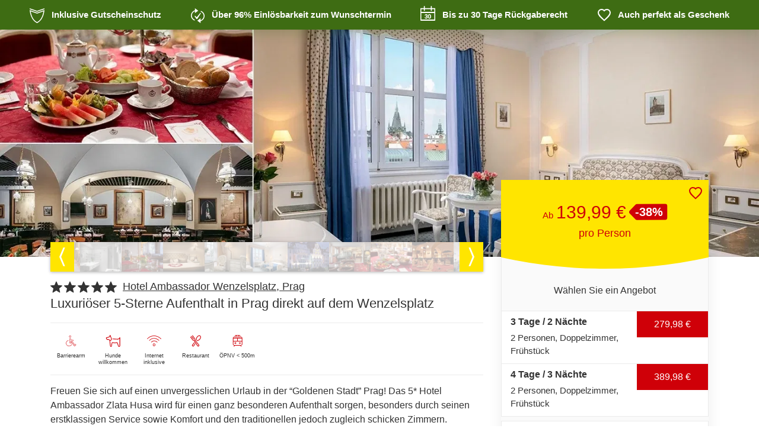

--- FILE ---
content_type: text/html; charset=utf-8
request_url: https://netto.animod.de/hotel/hotel-ambassador-zlata-husa/hotelgutschein/305-hotel-ambassador-zlata-husa-prag
body_size: 82147
content:
<!doctype html>
<html data-n-head-ssr lang="de" class="theme-netto-discount web-p" data-n-head="%7B%22lang%22:%7B%22ssr%22:%22de%22%7D,%22class%22:%7B%22ssr%22:%22theme-netto-discount%20web-p%22%7D%7D">
  <head >
    <meta data-n-head="ssr" charset="utf-8"><meta data-n-head="ssr" name="viewport" content="width=device-width, initial-scale=1"><meta data-n-head="ssr" data-hid="apple-web-title" name="apple-mobile-web-app-title" content="Animod"><meta data-n-head="ssr" data-hid="charset" charset="utf-8"><meta data-n-head="ssr" data-hid="mobile-web-app-capable" name="mobile-web-app-capable" content="yes"><meta data-n-head="ssr" data-hid="og:site_name" name="og:site_name" property="og:site_name" content="@animod/shop"><meta data-n-head="ssr" property="og:title" content="Hotel Ambassador Wenzelsplatz Prag | Animod" data-hid="og:title"><meta data-n-head="ssr" name="description" content="Bis zu 38% sparen bei Animod ✓ Hotel Ambassador Wenzelsplatz in Prag ➤ Über 2 Mio. zufriedene Kunden ✔ Jetzt günstig buchen!" data-hid="description"><meta data-n-head="ssr" property="og:description" content="Bis zu 38% sparen bei Animod ✓ Hotel Ambassador Wenzelsplatz in Prag ➤ Über 2 Mio. zufriedene Kunden ✔ Jetzt günstig buchen!" data-hid="og:description"><meta data-n-head="ssr" property="og:type" content="product" data-hid="og:type"><meta data-n-head="ssr" property="og:image" content="https://images.animod.de/images/hotelvoucher/305/teaser-teaser-1080-hotel-ambassador-zlata-husa-1440x560-neu-kopie.webp" data-hid="og:image"><meta data-n-head="ssr" property="og:url" content="https://www.animod.de/hotel/hotel-ambassador-wenzelsplatz/hotelgutschein/305-hotel-ambassador-zlata-husa-prag" data-hid="og:canonical"><meta data-n-head="ssr" name="keywords" content="Prag, Hunde willkommen, Internet inklusive, Restaurant, Barrierearm, ÖPNV &lt; 500m, Nichtraucherzimmer, Concierge-Service, Kosmetik, Dampfbad, Massage, Wellnessbereich, Business Center, Luxusurlaub, Städtereisen, Minibar, Föhn, Safe, Sat-TV, Klimaanlage, Premium, Kurzurlaub MG, Hilton MG, NETTO99erNEU, Wellness nur gegen Aufpreis" data-hid="keywords"><meta data-n-head="ssr" name="author" content="Animod GmbH" data-hid="author"><title>Hotel Ambassador Wenzelsplatz Prag | Animod</title><link data-n-head="ssr" rel="icon" type="image/svg+xml" href="/icon.svg" data-hid="icon-svg"><link data-n-head="ssr" rel="shortcut icon" href="/favicon.ico" data-hid="shortcut-icon"><link data-n-head="ssr" rel="apple-touch-icon" href="/apple-touch-icon.png" sizes="180x180" data-hid="apple-touch-icon"><link data-n-head="ssr" rel="canonical" href="https://www.animod.de/hotel/hotel-ambassador-wenzelsplatz/hotelgutschein/305-hotel-ambassador-zlata-husa-prag" data-hid="canonical"><style data-n-head="ssr" type="text/css">.media-only-hidden { display: none !important; }</style><script data-n-head="ssr" vmid="ldjson-schema" type="application/ld+json">{"@context":"https://schema.org","@type":["Product","Hotel"],"name":"Hotel Ambassador Wenzelsplatz","description":"&lt;p&gt;&lt;strong&gt;Willkommen im 5* Luxushotel Ambassador&lt;/strong&gt;&lt;/p&gt;\n\n&lt;p&gt;Das Hotel Ambassador&amp;nbsp; befindet sich im historischen und kulturellen Zentrum Prags auf dem Wenzelsplatz. In n&amp;auml;chster N&amp;auml;he des Hotels: mehrere Theater, Museen, Einkaufsh&amp;auml;user, eine gro&amp;szlig;e Anzahl an Caf&amp;eacute;s, Restaurants und Clubs. Alle historischen Sehensw&amp;uuml;rdigkeiten Prags sind vom Hotel aus bequem zu Fu&amp;szlig; erreichbar. Das Haus bietet insgesamt 162&amp;nbsp;&lt;strong&gt;klimatisierte Luxuszimmer&lt;/strong&gt;. Die Zimmer sind mit allem Komfort ausgestattet und einzigartig im Jugendstil unter Verwendung der hochwertigsten nat&amp;uuml;rlichen Materialien eingerichtet. Und: Die ger&amp;auml;umigen Marmorb&amp;auml;der verf&amp;uuml;gen &amp;uuml;ber Hydromassagewannen!&amp;nbsp;&lt;strong&gt;Kulinarisches:&lt;/strong&gt;&amp;nbsp;Im Hotel Ambassador finden Sie die gem&amp;uuml;tliche Lobby Bar mit Blick auf den Wenzelplatz, das luxuri&amp;ouml;se Thairestaurant Halali und das traditionelle tschechische Restaurant Plze?sk&amp;aacute; Rychta. W&amp;auml;hlen Sie aus dem reichen Spezialit&amp;auml;tenangebot der internationalen K&amp;uuml;che, aus dem gastronomischen saisonalen Angebot, aus einer Auswahl an Eisbechern oder genie&amp;szlig;en Sie ausgezeichnete hausgemachte S&amp;uuml;&amp;szlig;speisen. Die Lobby Bar ist auch ein Paradies f&amp;uuml;r Weinliebhaber! F&amp;uuml;r Entspannung ist ebenfalls gesorgt: Der&amp;nbsp;&lt;strong&gt;Luxusclub Ambassador Thai &amp;amp; Wellness&amp;nbsp;&lt;/strong&gt;bietet Ihnen eine breite Auswahl von Massagen und Wellnessanwendungen an. Dazu geh&amp;ouml;ren Thaimassagen, die von thail&amp;auml;ndischen Profis durchgef&amp;uuml;hrt werden, indische Ayurveda-Massagen und zahlreiche klassische Massagen, Entspannungsb&amp;auml;der sowie Sch&amp;ouml;nheitspackungen!&lt;/p&gt;\n\n&lt;p&gt;&lt;strong&gt;Entdecken Sie Prag &amp;ndash; Geschichte, Kunst, Kultur und Shopping&lt;/strong&gt;&lt;/p&gt;\n\n&lt;p&gt;Prag besichtigen, das hei&amp;szlig;t Eintauchen in eine jahrtausend alte Geschichte: Am Kreuzweg verschiedener Kulturen ist hier eine seltene Symbiose diverser Baustile, eine Stadt mit vielen romantischen Pl&amp;auml;tzen und wertvollsten Baudenkm&amp;auml;lern entstanden. Alle Stil Epochen der europ&amp;auml;ischen Architektur sind in wunderbarer Weise vertreten. Die Stadt ist untrennbar mit der Moldau verbunden und die &amp;auml;lteste Br&amp;uuml;cke &amp;uuml;ber den Fluss tr&amp;auml;gt den Namen Kaiser Karls des Vierten. &amp;Uuml;ber sie verl&amp;auml;uft der so genannte K&amp;ouml;nigsweg, der bekanntesten Touristenroute Prags vom Stadtzentrum zur Prager Burg. Einer der eindruckvollsten Panoramablicke auf die Burg bietet sich vom Altst&amp;auml;dter Vorfeld der Karlsbr&amp;uuml;cke aus. Besuchen Sie auch den Altst&amp;auml;dter Ring mit Teynkirche, Ungelt, Rathaus und astronomischer Uhr (Orloj) und die zweite mittelalterliche Burg, den Vy&amp;scaron;ehrad mit der St. Peter-und-Pauls-Kirche. W&amp;auml;hrend die Altstadt besonders durch ihre historischen H&amp;auml;user aus der Romanik und der Gotik und ihre zahlreichen Kirchen gepr&amp;auml;gt wird, dominieren auf der Kleinseite und in der Hradschin-Stadt pr&amp;auml;chtige Palais aus der Renaissance und dem Barock. Prag ist aber auch eine &amp;auml;u&amp;szlig;erst lebhafte Stadt, eine moderne Metropole mit zahlreichen Theatern, Konzerts&amp;auml;len, Ausstellungsr&amp;auml;umen, Museen und Galerien. Hier bleiben kaum W&amp;uuml;nsche offen.&lt;br /&gt;\n&amp;nbsp;&lt;/p&gt;\n","sku":305,"offers":{"@type":"AggregateOffer","lowPrice":65,"highPrice":70,"priceCurrency":"EUR","availability":"https://schema.org/InStock"},"aggregateRating":{"@type":"AggregateRating","ratingValue":100,"bestRating":100,"worstRating":0,"ratingCount":2},"priceRange":"ab 65 EUR","starRating":{"@type":"Rating","ratingValue":5},"address":{"@type":"PostalAddress","streetAddress":"Vaclavske namesti 5-7","addressLocality":"Prag","postalCode":"111 24","addressCountry":"Tschechien"},"amenityFeature":[{"@type":"LocationFeatureSpecification","name":"Minibar","value":true},{"@type":"LocationFeatureSpecification","name":"Föhn","value":true},{"@type":"LocationFeatureSpecification","name":"Safe","value":true},{"@type":"LocationFeatureSpecification","name":"Sat-TV","value":true},{"@type":"LocationFeatureSpecification","name":"Klimaanlage","value":true},{"@type":"LocationFeatureSpecification","name":"Hunde Willkommen","value":true},{"@type":"LocationFeatureSpecification","name":"Internet Inklusive","value":true},{"@type":"LocationFeatureSpecification","name":"Restaurant","value":true},{"@type":"LocationFeatureSpecification","name":"Barrierearm","value":true},{"@type":"LocationFeatureSpecification","name":"ÖPNV &lt; 500m","value":true},{"@type":"LocationFeatureSpecification","name":"Nichtraucherzimmer","value":true},{"@type":"LocationFeatureSpecification","name":"Concierge-Service","value":true},{"@type":"LocationFeatureSpecification","name":"Wellnessbereich","value":true},{"@type":"LocationFeatureSpecification","name":"Business Center","value":true},{"@type":"LocationFeatureSpecification","name":"Kosmetik","value":true},{"@type":"LocationFeatureSpecification","name":"Dampfbad","value":true},{"@type":"LocationFeatureSpecification","name":"Massage","value":true}]}</script><link rel="preload" href="/_nuxt/f6293c4.js" as="script"><link rel="preload" href="/_nuxt/47.925b0b5a3765657c45d1.js" as="script"><link rel="preload" href="/_nuxt/69.349aa5a4160f0aae3ff4.js" as="script"><link rel="preload" href="/_nuxt/44.62f06bbde7b670114c34.js" as="script"><link rel="preload" href="/_nuxt/28.58735b42e1cdebaf8efa.js" as="script"><link rel="preload" href="/_nuxt/0.773ea54bca112d97fb6a.js" as="script"><link rel="preload" href="/_nuxt/1.35566ec9f49d11d4732e.js" as="script"><link rel="preload" href="/_nuxt/2.bf75f1999365aaa159d7.js" as="script"><link rel="preload" href="/_nuxt/3.cde9087d36119fcb9f0b.js" as="script"><link rel="preload" href="/_nuxt/8.493b2b8f8c838aab8123.js" as="script"><link rel="preload" href="/_nuxt/40.20cd77d2031fa1526d2f.js" as="script"><style data-vue-ssr-id="734d8a41:0 042a3b4a:0 dd87345e:0 38d639a8:0 1282aec9:0 10f41be2:0 1ced91a4:0 7eff6977:0 7364aa6b:0 2d2764f8:0 f2299152:0 1cec6ca6:0 553628e2:0 4ccf6868:0 708078b8:0 a50a970a:0 72057cf2:0 78e75408:0 37500ce3:0 6a4c325b:0 dbdc09e4:0 1bc48001:0 a7f07e32:0 19dea69a:0 5e0827a6:0 799ede42:0 3c6c59b8:0 98735834:0 73f8f97e:0 73f8f97e:1 36a0bab1:0 81389c40:0 7b408653:0 36d2e054:0 681aebaa:0 72426d80:0 5b0e0e0e:0 7b534454:0 d6666580:0 38ea2350:0 62073200:0 50259a56:0 6b3f7128:0 5208367a:0 5133cb76:0 587e5f71:0 2e45a373:0 7b9fbf42:0 75744033:0 665f510c:0 3d5f6c06:0">.nuxt-progress{background-color:#000;height:2px;left:0;opacity:1;position:fixed;right:0;top:0;transition:width .1s,opacity .4s;width:0;z-index:999999}.nuxt-progress.nuxt-progress-notransition{transition:none}.nuxt-progress-failed{background-color:red}
#uspBanner[data-v-7a129918]{background:var(--uspBanner-bg);box-shadow:var(--uspBanner-shadow);color:var(--uspBanner-color);font-size:15px;font-weight:700;height:50px;line-height:30px;padding-bottom:10px;padding-top:10px;position:relative;z-index:7}#uspBanner .banner-row[data-v-7a129918]{flex-wrap:nowrap!important;justify-content:space-evenly}#uspBanner .banner-item[data-v-7a129918]{color:var(--uspBanner-color);text-align:center;white-space:nowrap}#uspBanner .banner-item[title][data-v-7a129918]{cursor:help}#uspBanner .icon-svg[data-v-7a129918]{margin-right:8px}#uspBanner .calendar-icon[data-v-7a129918]{margin-top:-8px}#uspBanner .heart-icon[data-v-7a129918]{margin-top:-3px}@media(max-width:991.98px){#uspBanner .banner-item[data-v-7a129918]{animation:fadeInOut-7a129918 16s ease-in-out infinite;bottom:0;left:0;line-height:50px;opacity:0;padding:0 15px;position:absolute;right:0;top:0}}@keyframes fadeInOut-7a129918{0%{opacity:0}6.25%{opacity:1}25%{opacity:1}31.25%{opacity:0}to{opacity:0}}
@media(max-width:991.98px){.header-mobile--transparent+#main #uspBanner{padding-top:40px}}
#product[data-v-d92ea9a8]{font-size:1rem}#product .product-teaser[data-v-d92ea9a8] .teaser-text{padding-right:375px}
.layout-with-aside__desktop-left[data-v-62dc2440]{background-color:var(--body-bg)}@media(min-width:992px){.layout-with-aside__aside[data-v-62dc2440]{background-color:var(--aside-darker-bg);border:1px solid var(--border-color);border-radius:0 0 4px 4px;box-shadow:0 12px 24px 0 rgba(0,0,0,.07);z-index:9}.layout-with-aside__aside--sticky-aside[data-v-62dc2440]{position:sticky;top:var(--product-select-sticky-top)}}@media screen{.layout-with-aside__aside--over-teaser[data-v-62dc2440]{margin-top:-130px}}
.teaser[data-v-aeeb812a]{overflow:hidden;position:relative;width:100%}@media(min-width:1200px){.teaser[data-v-aeeb812a]{height:var(--teaser-height-xl);max-height:var(--teaser-height-xl)}}@media(min-width:992px)and (max-width:1199.98px){.teaser[data-v-aeeb812a]{height:var(--teaser-height-lg);max-height:var(--teaser-height-lg)}}@media(max-width:991.98px){.teaser[data-v-aeeb812a]{min-height:200px;padding-top:40%}}@media screen and (max-height:900px)and (min-width:992px){.teaser[data-v-aeeb812a]{height:var(--teaser-height-lg);max-height:var(--teaser-height-lg)}.teaser[data-v-aeeb812a] .gift-box-banner{left:auto;right:40px;top:90px}}@media(min-width:1200px){.teaser.category-teaser[data-v-aeeb812a]{height:var(--teaser-category-height-xl)!important;max-height:var(--teaser-category-height-xl)!important}}.teaser .teaser-image[data-v-aeeb812a]{height:100%;left:0;position:absolute;top:0;width:100%}.teaser[data-v-aeeb812a]>*{position:absolute}
.image-container[data-v-3a7ecdfa]{height:100%;width:100%}.image-container__image[data-v-3a7ecdfa]{background-color:var(--body-bg);height:100%;-o-object-fit:cover;object-fit:cover;-o-object-position:center;object-position:center;transition:opacity .3s linear;width:100%}.image-container__image--waiting[data-v-3a7ecdfa]{opacity:0}.image-container__image--contain[data-v-3a7ecdfa]{-o-object-fit:contain;object-fit:contain}
.image-gallery__active-image{background-color:transparent}
.image-gallery[data-v-db2bb77a]{margin-top:-25px;position:relative}.image-gallery--opened[data-v-db2bb77a]{z-index:10001}.image-gallery__overlay[data-v-db2bb77a]{background:rgba(0,0,0,.5);height:100%;left:0;position:fixed;top:0;width:100%}.image-gallery__active[data-v-db2bb77a]{aspect-ratio:15/11;bottom:55px;box-shadow:3px 3px 5px 0 rgba(0,0,0,.3),-3px -3px 5px 0 rgba(0,0,0,.3);position:absolute;width:100%;z-index:8}@media screen and (max-height:900px)and (min-width:992px){.image-gallery__active[data-v-db2bb77a]{aspect-ratio:15/10}}.image-gallery__active-close[data-v-db2bb77a]{-webkit-backdrop-filter:contrast(.3);backdrop-filter:contrast(.3);padding:3px 5px;position:absolute;right:10px;top:10px;z-index:1}.image-gallery__active-loading[data-v-db2bb77a]{left:50%;position:absolute;top:50%;transform:translate(-50%,-50%);z-index:1}.image-gallery__active-loading-icon[data-v-db2bb77a]{color:rgba(0,0,0,.5);font-size:3em}.image-gallery__swiper[data-v-db2bb77a]{box-shadow:0 1px 5px 0 rgba(0,0,0,.3);height:50px;padding-left:40px;padding-right:40px;z-index:8}.image-gallery__swiper--intact .image-gallery__thumbnail--active[data-v-db2bb77a]:not(:hover):not(:focus){opacity:.3}.image-gallery__swiper[data-v-db2bb77a] .swiper-wrapper{height:100%}.image-gallery__thumbnail[data-v-db2bb77a]{aspect-ratio:15/11;cursor:pointer;max-width:70px;opacity:.3;transition:opacity .1s ease-in-out;width:auto}.image-gallery__thumbnail--active[data-v-db2bb77a],.image-gallery__thumbnail[data-v-db2bb77a]:focus{opacity:1}@media(hover:hover){.image-gallery__thumbnail[data-v-db2bb77a]:hover{opacity:1}}.image-gallery__thumbnail-image[data-v-db2bb77a]{height:100%;-o-object-fit:cover;object-fit:cover}.image-gallery__next-button[data-v-db2bb77a],.image-gallery__prev-button[data-v-db2bb77a]{align-items:center;border-radius:0;display:flex;font-size:2em;height:100%;justify-content:center;position:absolute;top:0;width:40px;z-index:1}.image-gallery__prev-button[data-v-db2bb77a]{left:0}.image-gallery__next-button[data-v-db2bb77a]{right:0}.image-gallery__prev-icon[data-v-db2bb77a]{transform:rotate(180deg)}.image-gallery__next-button[data-v-db2bb77a],.image-gallery__prev-button[data-v-db2bb77a]{background-color:var(--product-select-header-bg)}.image-gallery__next-button[data-v-db2bb77a]:focus-visible,.image-gallery__next-button[data-v-db2bb77a]:hover,.image-gallery__prev-button[data-v-db2bb77a]:focus-visible,.image-gallery__prev-button[data-v-db2bb77a]:hover{color:var(--primary)}.image-gallery__next-button[data-v-db2bb77a],.image-gallery__prev-button[data-v-db2bb77a]{color:var(--white)}.image-gallery__swiper[data-v-db2bb77a]{background:var(--white)}.image-gallery__active-close[data-v-db2bb77a]{color:var(--white)}
[data-v-3b42310a] .swiper-wrapper{display:flex}[data-v-3b42310a] .swiper-slide{touch-action:pan-y}[data-v-3b42310a] .swiper-pagination{position:absolute}
section.details-section[data-v-4ec25b11]{border-bottom:1px solid var(--border-color);padding:15px 0;position:relative}section.details-section.borderless[data-v-4ec25b11]{border-bottom:none}section.details-section>*[data-v-4ec25b11]{margin-bottom:15px}section.details-section[data-v-4ec25b11]>:last-child{margin-bottom:0;padding-bottom:0}section.details-section.readonly[data-v-4ec25b11]:after{background:rgba(248,249,250,.7);content:"";height:100%;left:0;pointer-events:none;position:absolute;top:0;width:100%;z-index:100}
.product-header__banner[data-v-a5a87aaa]{background-color:var(--primary);color:var(--white);display:inline-block;font-size:15px;line-height:1;margin-top:5px;padding:5px;text-align:center;text-transform:uppercase;white-space:normal}.product-header__title[data-v-a5a87aaa]{font-size:22px;line-height:35px;margin:6px 0}.product-header__subtitle[data-v-a5a87aaa]{align-items:center;display:flex;font-size:20px;margin-bottom:3px}.product-header__subtitle[data-v-a5a87aaa] p{margin-bottom:0}.product-header__hotel-link[data-v-a5a87aaa]{color:inherit;-webkit-text-decoration:underline;text-decoration:underline}.product-header__hotel-name[data-v-a5a87aaa]{font-size:18px;margin-bottom:0}
.classification[data-v-da8c6180]{align-items:center;display:flex;font-size:inherit;margin-right:.5em;margin-top:2px;position:relative}.classification .star-svg[data-v-da8c6180]{fill:currentColor;height:1em;width:1em}.classification .star-svg[data-v-da8c6180]:not(:last-of-type){margin-right:.15em}.classification .superior[data-v-da8c6180]{font-size:1em;margin-left:5px;-webkit-text-decoration:none;text-decoration:none}.classification .animod-stars[data-v-da8c6180]{margin-left:5px;position:relative;top:0;white-space:nowrap}.classification .animod-stars.below[data-v-da8c6180]{font-size:.6em;line-height:1.5em;margin-left:0;position:absolute;top:1.75em}.classification.inline .animod-stars[data-v-da8c6180]{display:block;font-size:12px;line-height:1;margin-left:3px;max-width:4em;text-align:center;white-space:normal}.classification.inline .superior[data-v-da8c6180]{font-size:1em;line-height:normal}
.features.skeleton[data-v-5c2b9456]{min-height:57px}.features__item[data-v-5c2b9456]{display:inline-block;font-size:9px;line-height:11px;margin:5px 5px 0;max-width:65px;text-align:center;vertical-align:top;width:60px}.features__item-icon[data-v-5c2b9456]{color:var(--primary);font-size:20px;margin:0 auto 10px}.features__item-text[data-v-5c2b9456]{margin-bottom:0}@media(max-width:991.98px){.features[data-v-5c2b9456]{font-size:16px;text-align:center}.features__item[data-v-5c2b9456]{font-size:1em;margin:10px 5px 0;max-width:85px;width:80px}.features__item-icon[data-v-5c2b9456]{font-size:1.5em}.features__item-text[data-v-5c2b9456]{line-height:1.2em}}
.additional-description__content[data-v-73d1ae17] p:last-child{margin-bottom:0}
.section-header[data-v-882f9ac2],[data-v-882f9ac2] {font-size:20px;font-weight:700;margin-bottom:15px;padding:0}@media(max-width:991.98px){.section-header[data-v-882f9ac2],[data-v-882f9ac2] {font-size:16px;font-weight:700!important;text-transform:uppercase}}
ul.checklist li[data-v-53598315]{line-height:1.5em;padding:0 0 .5em 2em;position:relative}ul.checklist li .icon-tick[data-v-53598315]{fill:var(--primary);height:1.5em;left:0;position:absolute;top:0;width:1em}
p.text-list__item[data-v-7a394b7f]{word-wrap:break-word}
.newsletter-section[data-v-fdaa0594]{padding-top:38px;position:relative}.newsletter-section__badge[data-v-fdaa0594]{left:15px;position:absolute;top:0;z-index:3}.newsletter-section__form[data-v-fdaa0594]{display:block!important;max-width:100%!important;text-align:center}.newsletter-section__form[data-v-fdaa0594] .newsletter-form__input-group,.newsletter-section__form[data-v-fdaa0594] .newsletter-form__success-text{background-color:var(--footer-bg-color)}.newsletter-section__form[data-v-fdaa0594] .newsletter-form__input-group{display:flex;margin-bottom:20px;padding:60px 30px 20px}.newsletter-section__form[data-v-fdaa0594] .form-group{flex:1 0 auto;margin-right:30px}.newsletter-section__form[data-v-fdaa0594] .newsletter-form__button{display:inline-block;width:auto}.newsletter-section__form[data-v-fdaa0594] .newsletter-form__notice{font-weight:700}.newsletter-section__form[data-v-fdaa0594] .newsletter-form__info{color:var(--muted-accessible);display:inline-block;line-height:1.2}.newsletter-section__form[data-v-fdaa0594] .newsletter-form__success-text{color:var(--footer-header-color);max-width:100%}@media(max-width:575.98px){.newsletter-section__form[data-v-fdaa0594] .newsletter-form__input-group{flex-direction:column}.newsletter-section__form[data-v-fdaa0594] .form-group{margin-right:0}}
.collapsible-item[data-v-3a0c90d9]{overflow:hidden}.collapsible-item[data-v-3a0c90d9]:not(:last-child){margin-bottom:10px}.collapsible-item__summary[data-v-3a0c90d9]{border:1px solid #ebebeb;cursor:pointer;display:block;margin-bottom:0;padding:.75em;position:relative}@media(max-width:991.98px){.collapsible-item__summary[data-v-3a0c90d9]{min-height:48px}}.collapsible-item__summary[data-v-3a0c90d9]::-webkit-details-marker,.collapsible-item__summary[data-v-3a0c90d9]::marker{display:none}.collapsible-item__safari-sux[data-v-3a0c90d9]{align-items:center;display:flex;flex-wrap:nowrap;justify-content:space-between}.collapsible-item__title[data-v-3a0c90d9]{flex:1}.collapsible-item__title[data-v-3a0c90d9]>*{margin-bottom:0!important}.collapsible-item__icon[data-v-3a0c90d9]{font-style:normal;height:1em;line-height:1em;text-align:center;transition:all .3s;width:1em}.collapsible-item__content[data-v-3a0c90d9],.collapsible-item__icon[data-v-3a0c90d9]{transition:all .2s ease-in-out}.collapsible-item__icon-prepend[data-v-3a0c90d9]{color:var(--primary);font-size:1.2em;margin-right:10px}.collapsible-item__icon-append[data-v-3a0c90d9]{color:var(--inputs-empty-color);font-size:1.5em;margin-left:10px}.collapsible-item__content[data-v-3a0c90d9]{max-height:0;opacity:0;overflow:hidden;padding:0 .75em}.collapsible-item__content[data-v-3a0c90d9] p:last-child{margin-bottom:0}.collapsible-item--open .collapsible-item__summary[data-v-3a0c90d9]{border-color:#7fd133}.collapsible-item--open .collapsible-item__icon[data-v-3a0c90d9]{transform:rotate(90deg)}.collapsible-item--open .collapsible-item__icon-prepend[data-v-3a0c90d9]{transform:rotate(135deg)}.collapsible-item--open .collapsible-item__content[data-v-3a0c90d9]{border:1px solid #ebebeb;border-top:0 solid #ebebeb;max-height:-moz-fit-content;max-height:fit-content;opacity:1;padding:.75em}.collapsible-item--nested .collapsible-item__summary[data-v-3a0c90d9]{border:none;padding:0}.collapsible-item--nested .collapsible-item__content[data-v-3a0c90d9]{border:none;padding:.75em 0 0}.collapsible-item--filled .collapsible-item__summary[data-v-3a0c90d9]{background-color:var(--border-color);border:none}.collapsible-item--filled .collapsible-item__summary[data-v-3a0c90d9]:hover{background-color:color-mix(in srgb,var(--border-color),#000 5%)}.collapsible-item--filled .collapsible-item__content[data-v-3a0c90d9]{border:none}
.description__content[data-v-01c2128e] h2,.description__content[data-v-01c2128e] h3,.description__content[data-v-01c2128e] h4{font-weight:700;line-height:1;margin-bottom:0;padding:20px 0}.description__content[data-v-01c2128e] h2{font-size:20px}.description__content[data-v-01c2128e] h3{font-size:18px}.description__content[data-v-01c2128e] h4{font-size:16px;padding:16px 0}.description__content[data-v-01c2128e] p{font-size:1rem;margin-bottom:10px;text-align:justify}.description__content[data-v-01c2128e] p:last-child{margin-bottom:0}
@media(min-width:992px){.truncate[data-v-09e09e9f]:not(.include-desktop){max-height:none!important}}.truncate[data-v-09e09e9f]:not(.expanded){overflow:hidden}@media(max-width:991.98px){.truncate[data-v-09e09e9f]{padding-bottom:36px;position:relative}.truncate .truncate-button-wrapper[data-v-09e09e9f]{background-image:linear-gradient(to bottom,hsla(0,0%,100%,0),var(--white) 70%);bottom:-1px;left:0;padding-top:10px;position:absolute;text-align:center;width:100%;z-index:7}.truncate .truncate-button-wrapper .truncate-button[data-v-09e09e9f]{background:none;border:none;color:var(--primary);font-weight:700;outline:none;padding-left:0}}.truncate.include-desktop[data-v-09e09e9f]{padding-bottom:36px;position:relative}.truncate.include-desktop .truncate-button-wrapper[data-v-09e09e9f]{background-image:linear-gradient(to bottom,hsla(0,0%,100%,0),var(--white) 70%);bottom:-1px;left:0;padding-top:10px;position:absolute;text-align:center;width:100%;z-index:7}.truncate.include-desktop .truncate-button-wrapper .truncate-button[data-v-09e09e9f]{background:none;border:none;color:var(--primary);font-weight:700;outline:none;padding-left:0}
.html-content .sun-editor-editable.se-rtl *{direction:rtl}.html-content .sun-editor-editable audio,.html-content .sun-editor-editable figcaption,.html-content .sun-editor-editable figure,.html-content .sun-editor-editable iframe,.html-content .sun-editor-editable img,.html-content .sun-editor-editable td,.html-content .sun-editor-editable th,.html-content .sun-editor-editable video{position:relative}.html-content .sun-editor-editable .__se__float-left{float:left}.html-content .sun-editor-editable .__se__float-right{float:right}.html-content .sun-editor-editable .__se__float-center{float:center}.html-content .sun-editor-editable .__se__float-none{float:none}.html-content .sun-editor-editable span{display:inline;margin:0;padding:0;vertical-align:baseline}.html-content .sun-editor-editable span.katex{display:inline-block}.html-content .sun-editor-editable span.katex *{direction:ltr}.html-content .sun-editor-editable a.on{background-color:#e8f7ff;color:#0093ff}.html-content .sun-editor-editable .se-component pre{word-wrap:break-word;background-color:#f9f9f9;border:1px solid #e1e1e1;border-radius:2px;color:#666;display:block;font-family:monospace;line-height:1.45;margin:0 0 10px;overflow:visible;padding:8px;white-space:pre-wrap!important}.html-content .sun-editor-editable .se-component ol{display:block;list-style-position:outside;list-style-type:decimal;margin:1em 0;padding-left:40px}.html-content .sun-editor-editable .se-component ul{display:block;list-style-position:outside;list-style-type:disc;margin:1em 0;padding-left:40px}.html-content .sun-editor-editable .se-component li{display:list-item;margin-bottom:5px;text-align:-webkit-match-parent}.html-content .sun-editor-editable .se-component ol ol,.html-content .sun-editor-editable .se-component ol ul,.html-content .sun-editor-editable .se-component ul ol,.html-content .sun-editor-editable .se-component ul ul{margin:0}.html-content .sun-editor-editable .se-component ol ol,.html-content .sun-editor-editable .se-component ul ol{list-style-type:lower-alpha}.html-content .sun-editor-editable .se-component ol ol ol,.html-content .sun-editor-editable .se-component ul ol ol,.html-content .sun-editor-editable .se-component ul ul ol{list-style-type:upper-roman}.html-content .sun-editor-editable .se-component ol ul,.html-content .sun-editor-editable .se-component ul ul{list-style-type:circle}.html-content .sun-editor-editable .se-component ol ol ul,.html-content .sun-editor-editable .se-component ol ul ul,.html-content .sun-editor-editable .se-component ul ul ul{list-style-type:square}.html-content .sun-editor-editable .se-component sub,.html-content .sun-editor-editable .se-component sup{font-size:75%;line-height:0}.html-content .sun-editor-editable .se-component sub{vertical-align:sub}.html-content .sun-editor-editable .se-component sup{vertical-align:super}.html-content .sun-editor-editable .se-component p{display:block;margin:0 0 10px}.html-content .sun-editor-editable .se-component div{display:block;margin:0;padding:0}.html-content .sun-editor-editable .se-component blockquote{border:solid #b1b1b1;border-width:0 0 0 5px;color:#999;display:block;font-family:inherit;font-size:inherit;margin:1em 0;padding:0 5px 0 20px}.html-content .sun-editor-editable .se-component blockquote blockquote{border-color:#c1c1c1}.html-content .sun-editor-editable .se-component blockquote blockquote blockquote{border-color:#d1d1d1}.html-content .sun-editor-editable .se-component blockquote blockquote blockquote blockquote{border-color:#e1e1e1}.html-content .sun-editor-editable.se-rtl .se-component blockquote{border-left-width:0;border-right-width:5px;padding-left:5px;padding-right:20px}.html-content .sun-editor-editable hr.__se__solid{border-style:solid none none}.html-content .sun-editor-editable hr.__se__dotted{border-style:dotted none none}.html-content .sun-editor-editable hr.__se__dashed{border-style:dashed none none}.html-content .sun-editor-editable hr.on{border-color:#4592ff;box-shadow:0 0 0 .1rem #c7deff}.html-content .sun-editor-editable .se-component table{background-color:transparent;border:1px solid #ccc;border-collapse:collapse;border-spacing:0;display:table;margin:0 0 10px;max-width:100%;table-layout:auto!important;width:100%}.html-content .sun-editor-editable.se-rtl .se-component table{margin:0 0 10px auto}.html-content .sun-editor-editable .se-component table thead{border-bottom:2px solid #333}.html-content .sun-editor-editable .se-component table tr{border:1px solid #efefef}.html-content .sun-editor-editable .se-component table th{background-color:#f3f3f3}.html-content .sun-editor-editable .se-component table td,.html-content .sun-editor-editable .se-component table th{background-clip:padding-box;border:1px solid #e1e1e1;padding:.4em}.html-content .sun-editor-editable table.se-table-size-auto{width:auto!important}.html-content .sun-editor-editable table.se-table-size-100{width:100%!important}.html-content .sun-editor-editable table.se-table-layout-auto{table-layout:auto!important}.html-content .sun-editor-editable table.se-table-layout-fixed{table-layout:fixed!important}.html-content .sun-editor-editable table td.se-table-selected-cell,.html-content .sun-editor-editable table th.se-table-selected-cell{outline:1px double #4592ff}.html-content .sun-editor-editable.se-disabled *{user-select:none;-o-user-select:none;-moz-user-select:none;-khtml-user-select:none;-webkit-user-select:none;-ms-user-select:none}.html-content .sun-editor-editable .se-component{display:flex;margin:0 0 10px;padding:1px}.html-content .sun-editor-editable[contenteditable=true] .se-component{outline:1px dashed #e1e1e1}.html-content .sun-editor-editable[contenteditable=true] .se-component.se-component-copy{box-shadow:0 0 0 .2rem #3f9dff;transition:border-color .15s ease-in-out,box-shadow .15s ease-in-out}.html-content .sun-editor-editable .se-component audio,.html-content .sun-editor-editable .se-component iframe,.html-content .sun-editor-editable .se-component img,.html-content .sun-editor-editable .se-component video{display:block;height:auto;margin:0;max-width:100%;padding:0;width:auto}.html-content .sun-editor-editable[contenteditable=true]:not(.se-read-only) figure:after{background:transparent;bottom:0;content:"";cursor:default;display:block;left:0;position:absolute;right:0;top:0;z-index:1}.html-content .sun-editor-editable[contenteditable=true] figure a,.html-content .sun-editor-editable[contenteditable=true] figure iframe,.html-content .sun-editor-editable[contenteditable=true] figure img,.html-content .sun-editor-editable[contenteditable=true] figure video{z-index:0}.html-content .sun-editor-editable[contenteditable=true] figure figcaption{display:block;z-index:2}.html-content .sun-editor-editable[contenteditable=true] figure figcaption:focus{border-color:#80bdff;box-shadow:0 0 0 .2rem #c7deff;outline:0}.html-content .sun-editor-editable .se-image-container,.html-content .sun-editor-editable .se-video-container{height:auto;max-width:100%;width:auto}.html-content .sun-editor-editable figure{display:block;margin:0;outline:none;padding:0}.html-content .sun-editor-editable figure figcaption{background-color:#f9f9f9;margin:0;outline:none;padding:1em .5em}.html-content .sun-editor-editable figure figcaption p{line-height:2;margin:0}.html-content .sun-editor-editable .se-image-container a img{margin:1px;outline:1px solid #4592ff;padding:1px}.html-content .sun-editor-editable .se-video-container iframe,.html-content .sun-editor-editable .se-video-container video{border:0;height:100%;left:0;outline:1px solid #9e9e9e;position:absolute;top:0;width:100%}.html-content .sun-editor-editable .se-video-container figure{left:0;max-width:100%;width:100%}.html-content .sun-editor-editable .se-component audio{height:54px;width:300px}.html-content .sun-editor-editable audio.active{outline:2px solid #80bdff}.html-content .sun-editor-editable.se-show-block div,.html-content .sun-editor-editable.se-show-block h1,.html-content .sun-editor-editable.se-show-block h2,.html-content .sun-editor-editable.se-show-block h3,.html-content .sun-editor-editable.se-show-block h4,.html-content .sun-editor-editable.se-show-block h5,.html-content .sun-editor-editable.se-show-block h6,.html-content .sun-editor-editable.se-show-block li,.html-content .sun-editor-editable.se-show-block ol,.html-content .sun-editor-editable.se-show-block p,.html-content .sun-editor-editable.se-show-block pre,.html-content .sun-editor-editable.se-show-block ul{border:1px dashed #3f9dff!important;padding:14px 8px 8px!important}.html-content .sun-editor-editable.se-show-block ol,.html-content .sun-editor-editable.se-show-block ul{border:1px dashed #d539ff!important}.html-content .sun-editor-editable.se-show-block pre{border:1px dashed #27c022!important}.html-content .se-show-block p{background:url("[data-uri]") no-repeat}.html-content .se-show-block div{background:url("[data-uri]") no-repeat}.html-content .se-show-block h1{background:url("[data-uri]") no-repeat}.html-content .se-show-block h2{background:url("[data-uri]") no-repeat}.html-content .se-show-block h3{background:url("[data-uri]") no-repeat}.html-content .se-show-block h4{background:url("[data-uri]") no-repeat}.html-content .se-show-block h5{background:url("[data-uri]") no-repeat}.html-content .se-show-block h6{background:url("[data-uri]") no-repeat}.html-content .se-show-block li{background:url("[data-uri]") no-repeat}.html-content .se-show-block ol{background:url("[data-uri]") no-repeat}.html-content .se-show-block ul{background:url("[data-uri]") no-repeat}.html-content .sun-editor .__se__p-bordered,.html-content .sun-editor-editable .__se__p-bordered{border-bottom:1px solid #b1b1b1;border-top:1px solid #b1b1b1;padding:4px 0}.html-content .sun-editor .__se__p-spaced,.html-content .sun-editor-editable .__se__p-spaced{letter-spacing:1px}.html-content .sun-editor .__se__p-neon,.html-content .sun-editor-editable .__se__p-neon{animation:neonFlicker 1.5s infinite alternate;background:#000;border:2px solid #fff;border-radius:6px;color:#fff;font-style:italic;font-weight:200;padding:6px 4px;text-transform:uppercase}@keyframes neonFlicker{0%,19%,21%,23%,25%,54%,56%,to{box-shadow:0 0 .5px #fff,inset 0 0 .5px #fff,0 0 2px #08f,inset 0 0 2px #08f,0 0 4px #08f,inset 0 0 4px #08f;text-shadow:-.2rem -.2rem 1rem #fff,.2rem .2rem 1rem #fff,0 0 2px #f40,0 0 4px #f40,0 0 6px #f40,0 0 8px #f40,0 0 10px #f40}20%,24%,55%{box-shadow:none;text-shadow:none}}.html-content .sun-editor .__se__t-shadow,.html-content .sun-editor-editable .__se__t-shadow{text-shadow:-.2rem -.2rem 1rem #fff,.2rem .2rem 1rem #fff,0 0 .2rem #999,0 0 .4rem #888,0 0 .6rem #777,0 0 .8rem #666,0 0 1rem #555}.html-content .sun-editor .__se__t-code,.html-content .sun-editor-editable .__se__t-code{background-color:rgba(27,31,35,.05);border-radius:6px;color:#666;font-family:monospace;padding:.2em .4em}.html-content .se-image-container.__se__float-{margin-bottom:10px}.html-content .se-image-container.__se__float-.__se__float-left{margin-right:10px}.html-content .se-image-container.__se__float-.__se__float-right{margin-left:10px}.html-content .se-video-container{position:relative}.html-content .sun-editor-editable{font-size:1rem}.html-content .sun-editor-editable hr{border:0;border-top:1px solid rgba(0,0,0,.1);margin-bottom:1em;margin-top:1em}.html-content .sun-editor-editable .h1,.html-content .sun-editor-editable .h2,.html-content .sun-editor-editable .h3,.html-content .sun-editor-editable h1,.html-content .sun-editor-editable h2,.html-content .sun-editor-editable h3{margin-bottom:10px;margin-top:20px}.html-content .sun-editor-editable .h1,.html-content .sun-editor-editable h1{font-size:24px}.html-content .sun-editor-editable .h2,.html-content .sun-editor-editable h2{font-size:22px}.html-content .sun-editor-editable .h3,.html-content .sun-editor-editable h3{font-size:20px}.html-content .sun-editor-editable .h4,.html-content .sun-editor-editable h4{font-size:18px}.html-content .sun-editor-editable p{font-size:1em;margin-bottom:10px}.html-content .sun-editor-editable p:last-child{margin-bottom:0}.html-content .sun-editor-editable a{white-space:nowrap}.html-content .sun-editor-editable .revocation-info{background-color:var(--aside-darker-bg);border:2px solid var(--border-color);margin:0 10px 0 0;padding:1em;text-align:justify}.html-content .sun-editor-editable .accordion{color:inherit;display:flex;flex-direction:column;font-weight:400;overflow:hidden}.html-content .sun-editor-editable .accordion__section{margin-bottom:10px;overflow:hidden}.html-content .sun-editor-editable .accordion__select{cursor:pointer;opacity:0;position:absolute;z-index:-1}.html-content .sun-editor-editable .accordion__select:checked~.accordion__title{border-color:#7fd133}.html-content .sun-editor-editable .accordion__select:checked~.accordion__title:after{transform:rotate(90deg)}.html-content .sun-editor-editable .accordion__select:checked~.accordion__content{border:1px solid #ebebeb;border-top:0 solid #ebebeb;max-height:-moz-fit-content;max-height:fit-content;opacity:1;padding:.75em}.html-content .sun-editor-editable .accordion__content{max-height:0;opacity:0;overflow:hidden;padding:0 .75em;transition:all .3s}.html-content .sun-editor-editable .accordion__title{align-items:center;border:1px solid #ebebeb;cursor:pointer;display:flex;flex-wrap:nowrap;justify-content:space-between;margin-bottom:0;padding:.75em;position:relative}.html-content .sun-editor-editable .accordion__title:after{content:"❯";height:1em;line-height:1em;text-align:center;transition:all .35s;width:1em}.html-content .sun-editor-editable table td{border:1px solid transparent;min-height:1em;min-width:30px}.html-content .sun-editor-editable .se-wrapper-wysiwyg table:focus td,.html-content .sun-editor-editable .se-wrapper-wysiwyg table:focus th,.html-content .sun-editor-editable .se-wrapper-wysiwyg table:hover td,.html-content .sun-editor-editable .se-wrapper-wysiwyg table:hover th{border:1px solid #e0e0e0}.html-content--small .sun-editor-editable{color:#999;font-size:80%}.html-content--small .sun-editor-editable ::v-deep .h1,.html-content--small .sun-editor-editable ::v-deep h1{font-size:20px}.html-content--small .sun-editor-editable ::v-deep .h2,.html-content--small .sun-editor-editable ::v-deep h2{font-size:18px}.html-content--small .sun-editor-editable ::v-deep .h3,.html-content--small .sun-editor-editable ::v-deep h3{font-size:16px}.html-content--small .sun-editor-editable ::v-deep .h4,.html-content--small .sun-editor-editable ::v-deep h4{font-size:14px}
.list[data-v-9300786a] td:first-child{vertical-align:top;white-space:nowrap}.list[data-v-9300786a] td:first-child:after{content:":"}.services-and-info[data-v-9300786a] tr:first-child td{padding-top:10px}.services-and-info[data-v-9300786a] td{line-height:22px;padding-bottom:15px;padding-top:15px}.facility-tags[data-v-9300786a] tr:not(:first-child) td{padding-top:40px}.facility-tags[data-v-9300786a] td{line-height:38px}.facility-tags[data-v-9300786a] td .facility-list li{padding:0 0 0 25px}.facility-tags[data-v-9300786a] td .facility-list li .tick-svg{top:10px}
.description-list .list-body{display:table}.description-list .list-body .list-row{display:table-row}.description-list .list-body .list-row .list-item{display:table-cell}.description-list .list-item{line-height:1.5rem;padding-bottom:.8rem}.description-list .list-item:first-child{color:var(--muted-accessible,var(--body-color-disabled));font-weight:400;padding-right:10px}.description-list .list-item:last-child{padding-left:10px}.description-list .list-item.definition:after{content:":";position:absolute}@media(max-width:991.98px){.description-list:not(.keep-table) .list-body,.description-list:not(.keep-table) .list-body .list-row,.description-list:not(.keep-table) .list-body .list-row .list-item{display:block}.description-list:not(.keep-table) .list-item.definition{line-height:1.5em}.description-list:not(.keep-table) .list-item.value{line-height:1.2em;margin-bottom:5px;margin-left:30px}}
#staticMap[data-v-95033048]{display:block;height:550px}
.gdpr[data-v-3fba25ed]{background:rgba(51,51,51,.8);color:#fff;display:flex;flex-direction:column;height:100%;justify-content:center;opacity:0;text-align:center;transition:opacity .5s;width:100%}.gdpr[data-v-3fba25ed]:hover{opacity:1}.gdpr .text[data-v-3fba25ed]{font-size:24px;padding:0 20px}.gdpr .text a[data-v-3fba25ed]{color:#fff!important;display:inline-block;-webkit-text-decoration:underline!important;text-decoration:underline!important}@media(pointer:coarse){.gdpr[data-v-3fba25ed]{background-color:rgba(51,51,51,.8);opacity:1}}@media(max-width:991.98px){.gdpr .text[data-v-3fba25ed]{font-size:15px;padding:0 10px}}
.contact .list-item.value[data-v-574f0b3e]{line-height:1.2em}.contact .list-item.value span.address span[data-v-574f0b3e]:first-child:after{content:", "}.contact .list-item.value span.address span[data-v-574f0b3e]:last-child:after{content:""}
@import url(https://fonts.googleapis.com/css2?family=Roboto:wght@400;500&display=swap);
.theme-netto-discount #mainHeader,.theme-netto-discount #navigation{max-width:100%}.theme-netto-discount #mainHeader{height:108px;padding:15px 0}.theme-netto-discount #headerMobile .coop-logo,.theme-netto-discount #headerMobile .logo-separator,.theme-netto-discount #headerMobile .separator,.theme-netto-discount #mainHeader .coop-logo,.theme-netto-discount #mainHeader .logo-separator,.theme-netto-discount #mainHeader .separator{display:none!important}.theme-netto-discount #headerMobile .logo-container{justify-content:flex-start}.theme-netto-discount #navigation{background-color:#ffe500;background-color:var(--secondary)}.theme-netto-discount #navigation #navbarNav{width:100%}.theme-netto-discount #navigation .navbar-nav{gap:20px}.theme-netto-discount #navigation .nav-item:before{content:none}.theme-netto-discount #navigation .nav-link{color:#cf0008;color:var(--primary);font-size:18px;padding:8px 16px}.theme-netto-discount #navigation .nav-link:hover{background-color:transparent;color:#000}.theme-netto-discount #navigation .nav-link,.theme-netto-discount #navigation .nav-mobile-menu__item-link{font-family:"FrankfurterNetto","Open Sans",sans-serif}.theme-netto-discount .customer-service{display:none}*,:after,:before{box-sizing:border-box}html{-webkit-text-size-adjust:100%;-webkit-tap-highlight-color:rgba(0,0,0,0);font-family:sans-serif;line-height:1.15}article,aside,figcaption,figure,footer,header,hgroup,main,nav,section{display:block}body{background-color:#fff;color:#333;font-family:Roboto,sans-serif;font-size:1rem;font-weight:400;line-height:1.5;margin:0;text-align:left}[tabindex="-1"]:focus:not(:focus-visible){outline:0!important}hr{box-sizing:content-box;height:0;overflow:visible}h1,h2,h3,h4,h5,h6{margin-bottom:.5rem;margin-top:0}p{margin-bottom:1rem;margin-top:0}abbr[data-original-title],abbr[title]{border-bottom:0;cursor:help;text-decoration:underline;-webkit-text-decoration:underline dotted;text-decoration:underline dotted;-webkit-text-decoration-skip-ink:none;text-decoration-skip-ink:none}address{font-style:normal;line-height:inherit}address,dl,ol,ul{margin-bottom:1rem}dl,ol,ul{margin-top:0}ol ol,ol ul,ul ol,ul ul{margin-bottom:0}dt{font-weight:700}dd{margin-bottom:.5rem;margin-left:0}blockquote{margin:0 0 1rem}b,strong{font-weight:bolder}small{font-size:80%}sub,sup{font-size:75%;line-height:0;position:relative;vertical-align:baseline}sub{bottom:-.25em}sup{top:-.5em}a{background-color:transparent;color:#cf0008;-webkit-text-decoration:none;text-decoration:none}a:hover{color:#830005;-webkit-text-decoration:underline;text-decoration:underline}a:not([href]):not([class]),a:not([href]):not([class]):hover{color:inherit;-webkit-text-decoration:none;text-decoration:none}code,kbd,pre,samp{font-family:SFMono-Regular,Menlo,Monaco,Consolas,"Liberation Mono","Courier New",monospace;font-size:1em}pre{-ms-overflow-style:scrollbar;margin-bottom:1rem;margin-top:0;overflow:auto}figure{margin:0 0 1rem}img{border-style:none}img,svg{vertical-align:middle}svg{overflow:hidden}table{border-collapse:collapse}caption{caption-side:bottom;color:#6c757d;padding-bottom:.75rem;padding-top:.75rem;text-align:left}th{text-align:inherit;text-align:-webkit-match-parent}label{display:inline-block;margin-bottom:.5rem}button{border-radius:0}button:focus:not(:focus-visible){outline:0}button,input,optgroup,select,textarea{font-family:inherit;font-size:inherit;line-height:inherit;margin:0}button,input{overflow:visible}button,select{text-transform:none}[role=button]{cursor:pointer}select{word-wrap:normal}[type=button],[type=reset],[type=submit],button{-webkit-appearance:button}[type=button]:not(:disabled),[type=reset]:not(:disabled),[type=submit]:not(:disabled),button:not(:disabled){cursor:pointer}[type=button]::-moz-focus-inner,[type=reset]::-moz-focus-inner,[type=submit]::-moz-focus-inner,button::-moz-focus-inner{border-style:none;padding:0}input[type=checkbox],input[type=radio]{box-sizing:border-box;padding:0}textarea{overflow:auto;resize:vertical}fieldset{border:0;margin:0;min-width:0;padding:0}legend{color:inherit;display:block;font-size:1.5rem;line-height:inherit;margin-bottom:.5rem;max-width:100%;padding:0;white-space:normal;width:100%}progress{vertical-align:baseline}[type=number]::-webkit-inner-spin-button,[type=number]::-webkit-outer-spin-button{height:auto}[type=search]{-webkit-appearance:none;outline-offset:-2px}[type=search]::-webkit-search-decoration{-webkit-appearance:none}::-webkit-file-upload-button{-webkit-appearance:button;font:inherit}output{display:inline-block}summary{cursor:pointer;display:list-item}template{display:none}[hidden]{display:none!important}.h1,.h2,.h3,.h4,.h5,.h6,h1,h2,h3,h4,h5,h6{font-weight:500;line-height:1.2;margin-bottom:.5rem}.h1,h1{font-size:2.5rem}.h2,h2{font-size:2rem}.h3,h3{font-size:1.75rem}.h4,h4{font-size:1.5rem}.h5,h5{font-size:1.25rem}.h6,h6{font-size:1rem}.lead{font-size:1.25rem;font-weight:300}.display-1{font-size:6rem}.display-1,.display-2{font-weight:300;line-height:1.2}.display-2{font-size:5.5rem}.display-3{font-size:4.5rem}.display-3,.display-4{font-weight:300;line-height:1.2}.display-4{font-size:3.5rem}hr{border:0;border-top:1px solid rgba(0,0,0,.1);margin-bottom:1rem;margin-top:1rem}.small,small{font-size:.875em;font-weight:400}.mark,mark{background-color:#fcf8e3;padding:.2em}.list-inline,.list-unstyled{list-style:none;padding-left:0}.list-inline-item{display:inline-block}.list-inline-item:not(:last-child){margin-right:.5rem}.initialism{font-size:90%;text-transform:uppercase}.blockquote{font-size:1.25rem;margin-bottom:1rem}.blockquote-footer{color:#6c757d;display:block;font-size:.875em}.blockquote-footer:before{content:"— "}.img-fluid,.img-thumbnail{height:auto;max-width:100%}.img-thumbnail{background-color:#fff;border:1px solid #dee2e6;border-radius:.25rem;padding:.25rem}.figure{display:inline-block}.figure-img{line-height:1;margin-bottom:.5rem}.figure-caption{color:#6c757d;font-size:90%}code{word-wrap:break-word;color:#e83e8c;font-size:87.5%}a>code{color:inherit}kbd{background-color:#212529;border-radius:.2rem;color:#fff;font-size:87.5%;padding:.2rem .4rem}kbd kbd{font-size:100%;font-weight:700;padding:0}pre{color:#212529;display:block;font-size:87.5%}pre code{color:inherit;font-size:inherit;word-break:normal}.pre-scrollable{max-height:340px;overflow-y:scroll}.container,.container-fluid,.container-lg,.container-md,.container-sm,.container-xl{margin-left:auto;margin-right:auto;padding-left:15px;padding-right:15px;width:100%}@media(min-width:576px){.container,.container-sm{max-width:540px}}@media(min-width:768px){.container,.container-md,.container-sm{max-width:720px}}@media(min-width:992px){.container,.container-lg,.container-md,.container-sm{max-width:960px}}@media(min-width:1200px){.container,.container-lg,.container-md,.container-sm,.container-xl{max-width:1140px}}.row{display:flex;flex-wrap:wrap;margin-left:-15px;margin-right:-15px}.no-gutters{margin-left:0;margin-right:0}.no-gutters>.col,.no-gutters>[class*=col-]{padding-left:0;padding-right:0}.col,.col-1,.col-10,.col-11,.col-12,.col-2,.col-3,.col-4,.col-5,.col-6,.col-7,.col-8,.col-9,.col-auto,.col-lg,.col-lg-1,.col-lg-10,.col-lg-11,.col-lg-12,.col-lg-2,.col-lg-3,.col-lg-4,.col-lg-5,.col-lg-6,.col-lg-7,.col-lg-8,.col-lg-9,.col-lg-auto,.col-md,.col-md-1,.col-md-10,.col-md-11,.col-md-12,.col-md-2,.col-md-3,.col-md-4,.col-md-5,.col-md-6,.col-md-7,.col-md-8,.col-md-9,.col-md-auto,.col-sm,.col-sm-1,.col-sm-10,.col-sm-11,.col-sm-12,.col-sm-2,.col-sm-3,.col-sm-4,.col-sm-5,.col-sm-6,.col-sm-7,.col-sm-8,.col-sm-9,.col-sm-auto,.col-xl,.col-xl-1,.col-xl-10,.col-xl-11,.col-xl-12,.col-xl-2,.col-xl-3,.col-xl-4,.col-xl-5,.col-xl-6,.col-xl-7,.col-xl-8,.col-xl-9,.col-xl-auto{padding-left:15px;padding-right:15px;position:relative;width:100%}.col{flex-basis:0;flex-grow:1;max-width:100%}.row-cols-1>*{flex:0 0 100%;max-width:100%}.row-cols-2>*{flex:0 0 50%;max-width:50%}.row-cols-3>*{flex:0 0 33.3333333333%;max-width:33.3333333333%}.row-cols-4>*{flex:0 0 25%;max-width:25%}.row-cols-5>*{flex:0 0 20%;max-width:20%}.row-cols-6>*{flex:0 0 16.6666666667%;max-width:16.6666666667%}.col-auto{flex:0 0 auto;max-width:100%;width:auto}.col-1{flex:0 0 8.33333333%;max-width:8.33333333%}.col-2{flex:0 0 16.66666667%;max-width:16.66666667%}.col-3{flex:0 0 25%;max-width:25%}.col-4{flex:0 0 33.33333333%;max-width:33.33333333%}.col-5{flex:0 0 41.66666667%;max-width:41.66666667%}.col-6{flex:0 0 50%;max-width:50%}.col-7{flex:0 0 58.33333333%;max-width:58.33333333%}.col-8{flex:0 0 66.66666667%;max-width:66.66666667%}.col-9{flex:0 0 75%;max-width:75%}.col-10{flex:0 0 83.33333333%;max-width:83.33333333%}.col-11{flex:0 0 91.66666667%;max-width:91.66666667%}.col-12{flex:0 0 100%;max-width:100%}.order-first{order:-1}.order-last{order:13}.order-0{order:0}.order-1{order:1}.order-2{order:2}.order-3{order:3}.order-4{order:4}.order-5{order:5}.order-6{order:6}.order-7{order:7}.order-8{order:8}.order-9{order:9}.order-10{order:10}.order-11{order:11}.order-12{order:12}.offset-1{margin-left:8.33333333%}.offset-2{margin-left:16.66666667%}.offset-3{margin-left:25%}.offset-4{margin-left:33.33333333%}.offset-5{margin-left:41.66666667%}.offset-6{margin-left:50%}.offset-7{margin-left:58.33333333%}.offset-8{margin-left:66.66666667%}.offset-9{margin-left:75%}.offset-10{margin-left:83.33333333%}.offset-11{margin-left:91.66666667%}@media(min-width:576px){.col-sm{flex-basis:0;flex-grow:1;max-width:100%}.row-cols-sm-1>*{flex:0 0 100%;max-width:100%}.row-cols-sm-2>*{flex:0 0 50%;max-width:50%}.row-cols-sm-3>*{flex:0 0 33.3333333333%;max-width:33.3333333333%}.row-cols-sm-4>*{flex:0 0 25%;max-width:25%}.row-cols-sm-5>*{flex:0 0 20%;max-width:20%}.row-cols-sm-6>*{flex:0 0 16.6666666667%;max-width:16.6666666667%}.col-sm-auto{flex:0 0 auto;max-width:100%;width:auto}.col-sm-1{flex:0 0 8.33333333%;max-width:8.33333333%}.col-sm-2{flex:0 0 16.66666667%;max-width:16.66666667%}.col-sm-3{flex:0 0 25%;max-width:25%}.col-sm-4{flex:0 0 33.33333333%;max-width:33.33333333%}.col-sm-5{flex:0 0 41.66666667%;max-width:41.66666667%}.col-sm-6{flex:0 0 50%;max-width:50%}.col-sm-7{flex:0 0 58.33333333%;max-width:58.33333333%}.col-sm-8{flex:0 0 66.66666667%;max-width:66.66666667%}.col-sm-9{flex:0 0 75%;max-width:75%}.col-sm-10{flex:0 0 83.33333333%;max-width:83.33333333%}.col-sm-11{flex:0 0 91.66666667%;max-width:91.66666667%}.col-sm-12{flex:0 0 100%;max-width:100%}.order-sm-first{order:-1}.order-sm-last{order:13}.order-sm-0{order:0}.order-sm-1{order:1}.order-sm-2{order:2}.order-sm-3{order:3}.order-sm-4{order:4}.order-sm-5{order:5}.order-sm-6{order:6}.order-sm-7{order:7}.order-sm-8{order:8}.order-sm-9{order:9}.order-sm-10{order:10}.order-sm-11{order:11}.order-sm-12{order:12}.offset-sm-0{margin-left:0}.offset-sm-1{margin-left:8.33333333%}.offset-sm-2{margin-left:16.66666667%}.offset-sm-3{margin-left:25%}.offset-sm-4{margin-left:33.33333333%}.offset-sm-5{margin-left:41.66666667%}.offset-sm-6{margin-left:50%}.offset-sm-7{margin-left:58.33333333%}.offset-sm-8{margin-left:66.66666667%}.offset-sm-9{margin-left:75%}.offset-sm-10{margin-left:83.33333333%}.offset-sm-11{margin-left:91.66666667%}}@media(min-width:768px){.col-md{flex-basis:0;flex-grow:1;max-width:100%}.row-cols-md-1>*{flex:0 0 100%;max-width:100%}.row-cols-md-2>*{flex:0 0 50%;max-width:50%}.row-cols-md-3>*{flex:0 0 33.3333333333%;max-width:33.3333333333%}.row-cols-md-4>*{flex:0 0 25%;max-width:25%}.row-cols-md-5>*{flex:0 0 20%;max-width:20%}.row-cols-md-6>*{flex:0 0 16.6666666667%;max-width:16.6666666667%}.col-md-auto{flex:0 0 auto;max-width:100%;width:auto}.col-md-1{flex:0 0 8.33333333%;max-width:8.33333333%}.col-md-2{flex:0 0 16.66666667%;max-width:16.66666667%}.col-md-3{flex:0 0 25%;max-width:25%}.col-md-4{flex:0 0 33.33333333%;max-width:33.33333333%}.col-md-5{flex:0 0 41.66666667%;max-width:41.66666667%}.col-md-6{flex:0 0 50%;max-width:50%}.col-md-7{flex:0 0 58.33333333%;max-width:58.33333333%}.col-md-8{flex:0 0 66.66666667%;max-width:66.66666667%}.col-md-9{flex:0 0 75%;max-width:75%}.col-md-10{flex:0 0 83.33333333%;max-width:83.33333333%}.col-md-11{flex:0 0 91.66666667%;max-width:91.66666667%}.col-md-12{flex:0 0 100%;max-width:100%}.order-md-first{order:-1}.order-md-last{order:13}.order-md-0{order:0}.order-md-1{order:1}.order-md-2{order:2}.order-md-3{order:3}.order-md-4{order:4}.order-md-5{order:5}.order-md-6{order:6}.order-md-7{order:7}.order-md-8{order:8}.order-md-9{order:9}.order-md-10{order:10}.order-md-11{order:11}.order-md-12{order:12}.offset-md-0{margin-left:0}.offset-md-1{margin-left:8.33333333%}.offset-md-2{margin-left:16.66666667%}.offset-md-3{margin-left:25%}.offset-md-4{margin-left:33.33333333%}.offset-md-5{margin-left:41.66666667%}.offset-md-6{margin-left:50%}.offset-md-7{margin-left:58.33333333%}.offset-md-8{margin-left:66.66666667%}.offset-md-9{margin-left:75%}.offset-md-10{margin-left:83.33333333%}.offset-md-11{margin-left:91.66666667%}}@media(min-width:992px){.col-lg{flex-basis:0;flex-grow:1;max-width:100%}.row-cols-lg-1>*{flex:0 0 100%;max-width:100%}.row-cols-lg-2>*{flex:0 0 50%;max-width:50%}.row-cols-lg-3>*{flex:0 0 33.3333333333%;max-width:33.3333333333%}.row-cols-lg-4>*{flex:0 0 25%;max-width:25%}.row-cols-lg-5>*{flex:0 0 20%;max-width:20%}.row-cols-lg-6>*{flex:0 0 16.6666666667%;max-width:16.6666666667%}.col-lg-auto{flex:0 0 auto;max-width:100%;width:auto}.col-lg-1{flex:0 0 8.33333333%;max-width:8.33333333%}.col-lg-2{flex:0 0 16.66666667%;max-width:16.66666667%}.col-lg-3{flex:0 0 25%;max-width:25%}.col-lg-4{flex:0 0 33.33333333%;max-width:33.33333333%}.col-lg-5{flex:0 0 41.66666667%;max-width:41.66666667%}.col-lg-6{flex:0 0 50%;max-width:50%}.col-lg-7{flex:0 0 58.33333333%;max-width:58.33333333%}.col-lg-8{flex:0 0 66.66666667%;max-width:66.66666667%}.col-lg-9{flex:0 0 75%;max-width:75%}.col-lg-10{flex:0 0 83.33333333%;max-width:83.33333333%}.col-lg-11{flex:0 0 91.66666667%;max-width:91.66666667%}.col-lg-12{flex:0 0 100%;max-width:100%}.order-lg-first{order:-1}.order-lg-last{order:13}.order-lg-0{order:0}.order-lg-1{order:1}.order-lg-2{order:2}.order-lg-3{order:3}.order-lg-4{order:4}.order-lg-5{order:5}.order-lg-6{order:6}.order-lg-7{order:7}.order-lg-8{order:8}.order-lg-9{order:9}.order-lg-10{order:10}.order-lg-11{order:11}.order-lg-12{order:12}.offset-lg-0{margin-left:0}.offset-lg-1{margin-left:8.33333333%}.offset-lg-2{margin-left:16.66666667%}.offset-lg-3{margin-left:25%}.offset-lg-4{margin-left:33.33333333%}.offset-lg-5{margin-left:41.66666667%}.offset-lg-6{margin-left:50%}.offset-lg-7{margin-left:58.33333333%}.offset-lg-8{margin-left:66.66666667%}.offset-lg-9{margin-left:75%}.offset-lg-10{margin-left:83.33333333%}.offset-lg-11{margin-left:91.66666667%}}@media(min-width:1200px){.col-xl{flex-basis:0;flex-grow:1;max-width:100%}.row-cols-xl-1>*{flex:0 0 100%;max-width:100%}.row-cols-xl-2>*{flex:0 0 50%;max-width:50%}.row-cols-xl-3>*{flex:0 0 33.3333333333%;max-width:33.3333333333%}.row-cols-xl-4>*{flex:0 0 25%;max-width:25%}.row-cols-xl-5>*{flex:0 0 20%;max-width:20%}.row-cols-xl-6>*{flex:0 0 16.6666666667%;max-width:16.6666666667%}.col-xl-auto{flex:0 0 auto;max-width:100%;width:auto}.col-xl-1{flex:0 0 8.33333333%;max-width:8.33333333%}.col-xl-2{flex:0 0 16.66666667%;max-width:16.66666667%}.col-xl-3{flex:0 0 25%;max-width:25%}.col-xl-4{flex:0 0 33.33333333%;max-width:33.33333333%}.col-xl-5{flex:0 0 41.66666667%;max-width:41.66666667%}.col-xl-6{flex:0 0 50%;max-width:50%}.col-xl-7{flex:0 0 58.33333333%;max-width:58.33333333%}.col-xl-8{flex:0 0 66.66666667%;max-width:66.66666667%}.col-xl-9{flex:0 0 75%;max-width:75%}.col-xl-10{flex:0 0 83.33333333%;max-width:83.33333333%}.col-xl-11{flex:0 0 91.66666667%;max-width:91.66666667%}.col-xl-12{flex:0 0 100%;max-width:100%}.order-xl-first{order:-1}.order-xl-last{order:13}.order-xl-0{order:0}.order-xl-1{order:1}.order-xl-2{order:2}.order-xl-3{order:3}.order-xl-4{order:4}.order-xl-5{order:5}.order-xl-6{order:6}.order-xl-7{order:7}.order-xl-8{order:8}.order-xl-9{order:9}.order-xl-10{order:10}.order-xl-11{order:11}.order-xl-12{order:12}.offset-xl-0{margin-left:0}.offset-xl-1{margin-left:8.33333333%}.offset-xl-2{margin-left:16.66666667%}.offset-xl-3{margin-left:25%}.offset-xl-4{margin-left:33.33333333%}.offset-xl-5{margin-left:41.66666667%}.offset-xl-6{margin-left:50%}.offset-xl-7{margin-left:58.33333333%}.offset-xl-8{margin-left:66.66666667%}.offset-xl-9{margin-left:75%}.offset-xl-10{margin-left:83.33333333%}.offset-xl-11{margin-left:91.66666667%}}.form-control{background-clip:padding-box;background-color:#fff;border:1px solid #ced4da;border-radius:0;color:#495057;display:block;font-size:1rem;font-weight:400;height:calc(1.5em + .75rem + 2px);line-height:1.5;padding:.375rem .75rem;transition:border-color .15s ease-in-out,box-shadow .15s ease-in-out;width:100%}@media(prefers-reduced-motion:reduce){.form-control{transition:none}}.form-control::-ms-expand{background-color:transparent;border:0}.form-control:focus{background-color:#fff;border-color:#ff5056;box-shadow:0 0 0 .2rem rgba(207,0,8,.25);color:#495057;outline:0}.form-control::-moz-placeholder{color:#6c757d;opacity:1}.form-control::placeholder{color:#6c757d;opacity:1}.form-control:disabled,.form-control[readonly]{background-color:#e9ecef;opacity:1}input[type=date].form-control,input[type=datetime-local].form-control,input[type=month].form-control,input[type=time].form-control{-webkit-appearance:none;-moz-appearance:none;appearance:none}select.form-control:-moz-focusring{color:transparent;text-shadow:0 0 0 #495057}select.form-control:focus::-ms-value{background-color:#fff;color:#495057}.form-control-file,.form-control-range{display:block;width:100%}.col-form-label{font-size:inherit;line-height:1.5;margin-bottom:0;padding-bottom:calc(.375rem + 1px);padding-top:calc(.375rem + 1px)}.col-form-label-lg{font-size:1.25rem;line-height:1.5;padding-bottom:calc(.5rem + 1px);padding-top:calc(.5rem + 1px)}.col-form-label-sm{font-size:.875rem;line-height:1.5;padding-bottom:calc(.25rem + 1px);padding-top:calc(.25rem + 1px)}.form-control-plaintext{background-color:transparent;border:solid transparent;border-width:1px 0;color:#333;display:block;font-size:1rem;line-height:1.5;margin-bottom:0;padding:.375rem 0;width:100%}.form-control-plaintext.form-control-lg,.form-control-plaintext.form-control-sm{padding-left:0;padding-right:0}.form-control-sm{border-radius:.2rem;font-size:.875rem;height:calc(1.5em + .5rem + 2px);line-height:1.5;padding:.25rem .5rem}.form-control-lg{border-radius:.3rem;font-size:1.25rem;height:calc(1.5em + 1rem + 2px);line-height:1.5;padding:.5rem 1rem}select.form-control[multiple],select.form-control[size],textarea.form-control{height:auto}.form-group{margin-bottom:1rem}.form-text{display:block;margin-top:.25rem}.form-row{display:flex;flex-wrap:wrap;margin-left:-5px;margin-right:-5px}.form-row>.col,.form-row>[class*=col-]{padding-left:5px;padding-right:5px}.form-check{display:block;padding-left:1.25rem;position:relative}.form-check-input{margin-left:-1.25rem;margin-top:.3rem;position:absolute}.form-check-input:disabled~.form-check-label,.form-check-input[disabled]~.form-check-label{color:#6c757d}.form-check-label{margin-bottom:0}.form-check-inline{align-items:center;display:inline-flex;margin-right:.75rem;padding-left:0}.form-check-inline .form-check-input{margin-left:0;margin-right:.3125rem;margin-top:0;position:static}.valid-feedback{color:#28a745;display:none;font-size:.875em;margin-top:.25rem;width:100%}.valid-tooltip{background-color:rgba(40,167,69,.9);border-radius:4px;color:#fff;display:none;font-size:.875rem;left:0;line-height:1.5;margin-top:.1rem;max-width:100%;padding:.25rem .5rem;position:absolute;top:100%;z-index:5}.form-row>.col>.valid-tooltip,.form-row>[class*=col-]>.valid-tooltip{left:5px}.is-valid~.valid-feedback,.is-valid~.valid-tooltip,.was-validated :valid~.valid-feedback,.was-validated :valid~.valid-tooltip{display:block}.form-control.is-valid,.was-validated .form-control:valid{background-image:url("data:image/svg+xml;charset=utf-8,%3Csvg xmlns='http://www.w3.org/2000/svg' width='8' height='8'%3E%3Cpath fill='%2328a745' d='M2.3 6.73.6 4.53c-.4-1.04.46-1.4 1.1-.8l1.1 1.4 3.4-3.8c.6-.63 1.6-.27 1.2.7l-4 4.6c-.43.5-.8.4-1.1.1z'/%3E%3C/svg%3E");background-position:right calc(.375em + .1875rem) center;background-repeat:no-repeat;background-size:calc(.75em + .375rem) calc(.75em + .375rem);border-color:#28a745;padding-right:calc(1.5em + .75rem)!important}.form-control.is-valid:focus,.was-validated .form-control:valid:focus{border-color:#28a745;box-shadow:0 0 0 .2rem rgba(40,167,69,.25)}.was-validated select.form-control:valid,select.form-control.is-valid{background-position:right 1.5rem center;padding-right:3rem!important}.was-validated textarea.form-control:valid,textarea.form-control.is-valid{background-position:top calc(.375em + .1875rem) right calc(.375em + .1875rem);padding-right:calc(1.5em + .75rem)}.custom-select.is-valid,.was-validated .custom-select:valid{background:url("data:image/svg+xml;charset=utf-8,%3Csvg xmlns='http://www.w3.org/2000/svg' width='4' height='5'%3E%3Cpath fill='%23343a40' d='M2 0 0 2h4zm0 5L0 3h4z'/%3E%3C/svg%3E") right .75rem center/8px 10px no-repeat,#fff url("data:image/svg+xml;charset=utf-8,%3Csvg xmlns='http://www.w3.org/2000/svg' width='8' height='8'%3E%3Cpath fill='%2328a745' d='M2.3 6.73.6 4.53c-.4-1.04.46-1.4 1.1-.8l1.1 1.4 3.4-3.8c.6-.63 1.6-.27 1.2.7l-4 4.6c-.43.5-.8.4-1.1.1z'/%3E%3C/svg%3E") center right 1.75rem/calc(.75em + .375rem) calc(.75em + .375rem) no-repeat;border-color:#28a745;padding-right:calc(.75em + 2.3125rem)!important}.custom-select.is-valid:focus,.was-validated .custom-select:valid:focus{border-color:#28a745;box-shadow:0 0 0 .2rem rgba(40,167,69,.25)}.form-check-input.is-valid~.form-check-label,.was-validated .form-check-input:valid~.form-check-label{color:#28a745}.form-check-input.is-valid~.valid-feedback,.form-check-input.is-valid~.valid-tooltip,.was-validated .form-check-input:valid~.valid-feedback,.was-validated .form-check-input:valid~.valid-tooltip{display:block}.custom-control-input.is-valid~.custom-control-label,.was-validated .custom-control-input:valid~.custom-control-label{color:#28a745}.custom-control-input.is-valid~.custom-control-label:before,.was-validated .custom-control-input:valid~.custom-control-label:before{border-color:#28a745}.custom-control-input.is-valid:checked~.custom-control-label:before,.was-validated .custom-control-input:valid:checked~.custom-control-label:before{background-color:#34ce57;border-color:#34ce57}.custom-control-input.is-valid:focus~.custom-control-label:before,.was-validated .custom-control-input:valid:focus~.custom-control-label:before{box-shadow:0 0 0 .2rem rgba(40,167,69,.25)}.custom-control-input.is-valid:focus:not(:checked)~.custom-control-label:before,.was-validated .custom-control-input:valid:focus:not(:checked)~.custom-control-label:before{border-color:#28a745}.custom-file-input.is-valid~.custom-file-label,.was-validated .custom-file-input:valid~.custom-file-label{border-color:#28a745}.custom-file-input.is-valid:focus~.custom-file-label,.was-validated .custom-file-input:valid:focus~.custom-file-label{border-color:#28a745;box-shadow:0 0 0 .2rem rgba(40,167,69,.25)}.invalid-feedback{color:#dc3545;display:none;font-size:.875em;margin-top:.25rem;width:100%}.invalid-tooltip{background-color:rgba(220,53,69,.9);border-radius:4px;color:#fff;display:none;font-size:.875rem;left:0;line-height:1.5;margin-top:.1rem;max-width:100%;padding:.25rem .5rem;position:absolute;top:100%;z-index:5}.form-row>.col>.invalid-tooltip,.form-row>[class*=col-]>.invalid-tooltip{left:5px}.is-invalid~.invalid-feedback,.is-invalid~.invalid-tooltip,.was-validated :invalid~.invalid-feedback,.was-validated :invalid~.invalid-tooltip{display:block}.form-control.is-invalid,.was-validated .form-control:invalid{background-image:url("data:image/svg+xml;charset=utf-8,%3Csvg xmlns='http://www.w3.org/2000/svg' width='12' height='12' fill='none' stroke='%23dc3545'%3E%3Ccircle cx='6' cy='6' r='4.5'/%3E%3Cpath stroke-linejoin='round' d='M5.8 3.6h.4L6 6.5z'/%3E%3Ccircle cx='6' cy='8.2' r='.6' fill='%23dc3545' stroke='none'/%3E%3C/svg%3E");background-position:right calc(.375em + .1875rem) center;background-repeat:no-repeat;background-size:calc(.75em + .375rem) calc(.75em + .375rem);border-color:#dc3545;padding-right:calc(1.5em + .75rem)!important}.form-control.is-invalid:focus,.was-validated .form-control:invalid:focus{border-color:#dc3545;box-shadow:0 0 0 .2rem rgba(220,53,69,.25)}.was-validated select.form-control:invalid,select.form-control.is-invalid{background-position:right 1.5rem center;padding-right:3rem!important}.was-validated textarea.form-control:invalid,textarea.form-control.is-invalid{background-position:top calc(.375em + .1875rem) right calc(.375em + .1875rem);padding-right:calc(1.5em + .75rem)}.custom-select.is-invalid,.was-validated .custom-select:invalid{background:url("data:image/svg+xml;charset=utf-8,%3Csvg xmlns='http://www.w3.org/2000/svg' width='4' height='5'%3E%3Cpath fill='%23343a40' d='M2 0 0 2h4zm0 5L0 3h4z'/%3E%3C/svg%3E") right .75rem center/8px 10px no-repeat,#fff url("data:image/svg+xml;charset=utf-8,%3Csvg xmlns='http://www.w3.org/2000/svg' width='12' height='12' fill='none' stroke='%23dc3545'%3E%3Ccircle cx='6' cy='6' r='4.5'/%3E%3Cpath stroke-linejoin='round' d='M5.8 3.6h.4L6 6.5z'/%3E%3Ccircle cx='6' cy='8.2' r='.6' fill='%23dc3545' stroke='none'/%3E%3C/svg%3E") center right 1.75rem/calc(.75em + .375rem) calc(.75em + .375rem) no-repeat;border-color:#dc3545;padding-right:calc(.75em + 2.3125rem)!important}.custom-select.is-invalid:focus,.was-validated .custom-select:invalid:focus{border-color:#dc3545;box-shadow:0 0 0 .2rem rgba(220,53,69,.25)}.form-check-input.is-invalid~.form-check-label,.was-validated .form-check-input:invalid~.form-check-label{color:#dc3545}.form-check-input.is-invalid~.invalid-feedback,.form-check-input.is-invalid~.invalid-tooltip,.was-validated .form-check-input:invalid~.invalid-feedback,.was-validated .form-check-input:invalid~.invalid-tooltip{display:block}.custom-control-input.is-invalid~.custom-control-label,.was-validated .custom-control-input:invalid~.custom-control-label{color:#dc3545}.custom-control-input.is-invalid~.custom-control-label:before,.was-validated .custom-control-input:invalid~.custom-control-label:before{border-color:#dc3545}.custom-control-input.is-invalid:checked~.custom-control-label:before,.was-validated .custom-control-input:invalid:checked~.custom-control-label:before{background-color:#e4606d;border-color:#e4606d}.custom-control-input.is-invalid:focus~.custom-control-label:before,.was-validated .custom-control-input:invalid:focus~.custom-control-label:before{box-shadow:0 0 0 .2rem rgba(220,53,69,.25)}.custom-control-input.is-invalid:focus:not(:checked)~.custom-control-label:before,.was-validated .custom-control-input:invalid:focus:not(:checked)~.custom-control-label:before{border-color:#dc3545}.custom-file-input.is-invalid~.custom-file-label,.was-validated .custom-file-input:invalid~.custom-file-label{border-color:#dc3545}.custom-file-input.is-invalid:focus~.custom-file-label,.was-validated .custom-file-input:invalid:focus~.custom-file-label{border-color:#dc3545;box-shadow:0 0 0 .2rem rgba(220,53,69,.25)}.form-inline{align-items:center;display:flex;flex-flow:row wrap}.form-inline .form-check{width:100%}@media(min-width:576px){.form-inline label{justify-content:center}.form-inline .form-group,.form-inline label{align-items:center;display:flex;margin-bottom:0}.form-inline .form-group{flex:0 0 auto;flex-flow:row wrap}.form-inline .form-control{display:inline-block;vertical-align:middle;width:auto}.form-inline .form-control-plaintext{display:inline-block}.form-inline .custom-select,.form-inline .input-group{width:auto}.form-inline .form-check{align-items:center;display:flex;justify-content:center;padding-left:0;width:auto}.form-inline .form-check-input{flex-shrink:0;margin-left:0;margin-right:.25rem;margin-top:0;position:relative}.form-inline .custom-control{align-items:center;justify-content:center}.form-inline .custom-control-label{margin-bottom:0}}.btn{background-color:transparent;border:1px solid transparent;border-radius:.25rem;color:#333;display:inline-block;font-size:1rem;font-weight:400;line-height:1.5;padding:.375rem .75rem;text-align:center;transition:color .15s ease-in-out,background-color .15s ease-in-out,border-color .15s ease-in-out,box-shadow .15s ease-in-out;-webkit-user-select:none;-moz-user-select:none;user-select:none;vertical-align:middle}@media(prefers-reduced-motion:reduce){.btn{transition:none}}.btn:hover{color:#333;-webkit-text-decoration:none;text-decoration:none}.btn.focus,.btn:focus{box-shadow:0 0 0 .2rem rgba(207,0,8,.25);outline:0}.btn.disabled,.btn:disabled{opacity:.65}.btn:not(:disabled):not(.disabled){cursor:pointer}a.btn.disabled,fieldset:disabled a.btn{pointer-events:none}.btn-primary{background-color:#cf0008;border-color:#cf0008;color:#fff}.btn-primary.focus,.btn-primary:focus,.btn-primary:hover{background-color:#a90007;border-color:#9c0006;color:#fff}.btn-primary.focus,.btn-primary:focus{box-shadow:0 0 0 .2rem rgba(214,38,45,.5)}.btn-primary.disabled,.btn-primary:disabled{background-color:#cf0008;border-color:#cf0008;color:#fff}.btn-primary:not(:disabled):not(.disabled).active,.btn-primary:not(:disabled):not(.disabled):active,.show>.btn-primary.dropdown-toggle{background-color:#9c0006;border-color:#8f0006;color:#fff}.btn-primary:not(:disabled):not(.disabled).active:focus,.btn-primary:not(:disabled):not(.disabled):active:focus,.show>.btn-primary.dropdown-toggle:focus{box-shadow:0 0 0 .2rem rgba(214,38,45,.5)}.btn-secondary{background-color:#ffe500;border-color:#ffe500;color:#212529}.btn-secondary.focus,.btn-secondary:focus,.btn-secondary:hover{background-color:#d9c300;border-color:#ccb700;color:#212529}.btn-secondary.focus,.btn-secondary:focus{box-shadow:0 0 0 .2rem rgba(222,200,6,.5)}.btn-secondary.disabled,.btn-secondary:disabled{background-color:#ffe500;border-color:#ffe500;color:#212529}.btn-secondary:not(:disabled):not(.disabled).active,.btn-secondary:not(:disabled):not(.disabled):active,.show>.btn-secondary.dropdown-toggle{background-color:#ccb700;border-color:#bfac00;color:#212529}.btn-secondary:not(:disabled):not(.disabled).active:focus,.btn-secondary:not(:disabled):not(.disabled):active:focus,.show>.btn-secondary.dropdown-toggle:focus{box-shadow:0 0 0 .2rem rgba(222,200,6,.5)}.btn-success{background-color:#28a745;border-color:#28a745;color:#fff}.btn-success.focus,.btn-success:focus,.btn-success:hover{background-color:#218838;border-color:#1e7e34;color:#fff}.btn-success.focus,.btn-success:focus{box-shadow:0 0 0 .2rem rgba(72,180,97,.5)}.btn-success.disabled,.btn-success:disabled{background-color:#28a745;border-color:#28a745;color:#fff}.btn-success:not(:disabled):not(.disabled).active,.btn-success:not(:disabled):not(.disabled):active,.show>.btn-success.dropdown-toggle{background-color:#1e7e34;border-color:#1c7430;color:#fff}.btn-success:not(:disabled):not(.disabled).active:focus,.btn-success:not(:disabled):not(.disabled):active:focus,.show>.btn-success.dropdown-toggle:focus{box-shadow:0 0 0 .2rem rgba(72,180,97,.5)}.btn-info{background-color:#17a2b8;border-color:#17a2b8;color:#fff}.btn-info.focus,.btn-info:focus,.btn-info:hover{background-color:#138496;border-color:#117a8b;color:#fff}.btn-info.focus,.btn-info:focus{box-shadow:0 0 0 .2rem rgba(58,176,195,.5)}.btn-info.disabled,.btn-info:disabled{background-color:#17a2b8;border-color:#17a2b8;color:#fff}.btn-info:not(:disabled):not(.disabled).active,.btn-info:not(:disabled):not(.disabled):active,.show>.btn-info.dropdown-toggle{background-color:#117a8b;border-color:#10707f;color:#fff}.btn-info:not(:disabled):not(.disabled).active:focus,.btn-info:not(:disabled):not(.disabled):active:focus,.show>.btn-info.dropdown-toggle:focus{box-shadow:0 0 0 .2rem rgba(58,176,195,.5)}.btn-warning{background-color:#ffc107;border-color:#ffc107;color:#212529}.btn-warning.focus,.btn-warning:focus,.btn-warning:hover{background-color:#e0a800;border-color:#d39e00;color:#212529}.btn-warning.focus,.btn-warning:focus{box-shadow:0 0 0 .2rem rgba(222,170,12,.5)}.btn-warning.disabled,.btn-warning:disabled{background-color:#ffc107;border-color:#ffc107;color:#212529}.btn-warning:not(:disabled):not(.disabled).active,.btn-warning:not(:disabled):not(.disabled):active,.show>.btn-warning.dropdown-toggle{background-color:#d39e00;border-color:#c69500;color:#212529}.btn-warning:not(:disabled):not(.disabled).active:focus,.btn-warning:not(:disabled):not(.disabled):active:focus,.show>.btn-warning.dropdown-toggle:focus{box-shadow:0 0 0 .2rem rgba(222,170,12,.5)}.btn-danger{background-color:#dc3545;border-color:#dc3545;color:#fff}.btn-danger.focus,.btn-danger:focus,.btn-danger:hover{background-color:#c82333;border-color:#bd2130;color:#fff}.btn-danger.focus,.btn-danger:focus{box-shadow:0 0 0 .2rem rgba(225,83,97,.5)}.btn-danger.disabled,.btn-danger:disabled{background-color:#dc3545;border-color:#dc3545;color:#fff}.btn-danger:not(:disabled):not(.disabled).active,.btn-danger:not(:disabled):not(.disabled):active,.show>.btn-danger.dropdown-toggle{background-color:#bd2130;border-color:#b21f2d;color:#fff}.btn-danger:not(:disabled):not(.disabled).active:focus,.btn-danger:not(:disabled):not(.disabled):active:focus,.show>.btn-danger.dropdown-toggle:focus{box-shadow:0 0 0 .2rem rgba(225,83,97,.5)}.btn-light{background-color:#f8f9fa;border-color:#f8f9fa;color:#212529}.btn-light.focus,.btn-light:focus,.btn-light:hover{background-color:#e2e6ea;border-color:#dae0e5;color:#212529}.btn-light.focus,.btn-light:focus{box-shadow:0 0 0 .2rem hsla(220,4%,85%,.5)}.btn-light.disabled,.btn-light:disabled{background-color:#f8f9fa;border-color:#f8f9fa;color:#212529}.btn-light:not(:disabled):not(.disabled).active,.btn-light:not(:disabled):not(.disabled):active,.show>.btn-light.dropdown-toggle{background-color:#dae0e5;border-color:#d3d9df;color:#212529}.btn-light:not(:disabled):not(.disabled).active:focus,.btn-light:not(:disabled):not(.disabled):active:focus,.show>.btn-light.dropdown-toggle:focus{box-shadow:0 0 0 .2rem hsla(220,4%,85%,.5)}.btn-dark{background-color:#343a40;border-color:#343a40;color:#fff}.btn-dark.focus,.btn-dark:focus,.btn-dark:hover{background-color:#23272b;border-color:#1d2124;color:#fff}.btn-dark.focus,.btn-dark:focus{box-shadow:0 0 0 .2rem rgba(82,88,93,.5)}.btn-dark.disabled,.btn-dark:disabled{background-color:#343a40;border-color:#343a40;color:#fff}.btn-dark:not(:disabled):not(.disabled).active,.btn-dark:not(:disabled):not(.disabled):active,.show>.btn-dark.dropdown-toggle{background-color:#1d2124;border-color:#171a1d;color:#fff}.btn-dark:not(:disabled):not(.disabled).active:focus,.btn-dark:not(:disabled):not(.disabled):active:focus,.show>.btn-dark.dropdown-toggle:focus{box-shadow:0 0 0 .2rem rgba(82,88,93,.5)}.btn-outline-primary{border-color:#cf0008;color:#cf0008}.btn-outline-primary:hover{background-color:#cf0008;border-color:#cf0008;color:#fff}.btn-outline-primary.focus,.btn-outline-primary:focus{box-shadow:0 0 0 .2rem rgba(207,0,8,.5)}.btn-outline-primary.disabled,.btn-outline-primary:disabled{background-color:transparent;color:#cf0008}.btn-outline-primary:not(:disabled):not(.disabled).active,.btn-outline-primary:not(:disabled):not(.disabled):active,.show>.btn-outline-primary.dropdown-toggle{background-color:#cf0008;border-color:#cf0008;color:#fff}.btn-outline-primary:not(:disabled):not(.disabled).active:focus,.btn-outline-primary:not(:disabled):not(.disabled):active:focus,.show>.btn-outline-primary.dropdown-toggle:focus{box-shadow:0 0 0 .2rem rgba(207,0,8,.5)}.btn-outline-secondary{border-color:#ffe500;color:#ffe500}.btn-outline-secondary:hover{background-color:#ffe500;border-color:#ffe500;color:#212529}.btn-outline-secondary.focus,.btn-outline-secondary:focus{box-shadow:0 0 0 .2rem rgba(255,229,0,.5)}.btn-outline-secondary.disabled,.btn-outline-secondary:disabled{background-color:transparent;color:#ffe500}.btn-outline-secondary:not(:disabled):not(.disabled).active,.btn-outline-secondary:not(:disabled):not(.disabled):active,.show>.btn-outline-secondary.dropdown-toggle{background-color:#ffe500;border-color:#ffe500;color:#212529}.btn-outline-secondary:not(:disabled):not(.disabled).active:focus,.btn-outline-secondary:not(:disabled):not(.disabled):active:focus,.show>.btn-outline-secondary.dropdown-toggle:focus{box-shadow:0 0 0 .2rem rgba(255,229,0,.5)}.btn-outline-success{border-color:#28a745;color:#28a745}.btn-outline-success:hover{background-color:#28a745;border-color:#28a745;color:#fff}.btn-outline-success.focus,.btn-outline-success:focus{box-shadow:0 0 0 .2rem rgba(40,167,69,.5)}.btn-outline-success.disabled,.btn-outline-success:disabled{background-color:transparent;color:#28a745}.btn-outline-success:not(:disabled):not(.disabled).active,.btn-outline-success:not(:disabled):not(.disabled):active,.show>.btn-outline-success.dropdown-toggle{background-color:#28a745;border-color:#28a745;color:#fff}.btn-outline-success:not(:disabled):not(.disabled).active:focus,.btn-outline-success:not(:disabled):not(.disabled):active:focus,.show>.btn-outline-success.dropdown-toggle:focus{box-shadow:0 0 0 .2rem rgba(40,167,69,.5)}.btn-outline-info{border-color:#17a2b8;color:#17a2b8}.btn-outline-info:hover{background-color:#17a2b8;border-color:#17a2b8;color:#fff}.btn-outline-info.focus,.btn-outline-info:focus{box-shadow:0 0 0 .2rem rgba(23,162,184,.5)}.btn-outline-info.disabled,.btn-outline-info:disabled{background-color:transparent;color:#17a2b8}.btn-outline-info:not(:disabled):not(.disabled).active,.btn-outline-info:not(:disabled):not(.disabled):active,.show>.btn-outline-info.dropdown-toggle{background-color:#17a2b8;border-color:#17a2b8;color:#fff}.btn-outline-info:not(:disabled):not(.disabled).active:focus,.btn-outline-info:not(:disabled):not(.disabled):active:focus,.show>.btn-outline-info.dropdown-toggle:focus{box-shadow:0 0 0 .2rem rgba(23,162,184,.5)}.btn-outline-warning{border-color:#ffc107;color:#ffc107}.btn-outline-warning:hover{background-color:#ffc107;border-color:#ffc107;color:#212529}.btn-outline-warning.focus,.btn-outline-warning:focus{box-shadow:0 0 0 .2rem rgba(255,193,7,.5)}.btn-outline-warning.disabled,.btn-outline-warning:disabled{background-color:transparent;color:#ffc107}.btn-outline-warning:not(:disabled):not(.disabled).active,.btn-outline-warning:not(:disabled):not(.disabled):active,.show>.btn-outline-warning.dropdown-toggle{background-color:#ffc107;border-color:#ffc107;color:#212529}.btn-outline-warning:not(:disabled):not(.disabled).active:focus,.btn-outline-warning:not(:disabled):not(.disabled):active:focus,.show>.btn-outline-warning.dropdown-toggle:focus{box-shadow:0 0 0 .2rem rgba(255,193,7,.5)}.btn-outline-danger{border-color:#dc3545;color:#dc3545}.btn-outline-danger:hover{background-color:#dc3545;border-color:#dc3545;color:#fff}.btn-outline-danger.focus,.btn-outline-danger:focus{box-shadow:0 0 0 .2rem rgba(220,53,69,.5)}.btn-outline-danger.disabled,.btn-outline-danger:disabled{background-color:transparent;color:#dc3545}.btn-outline-danger:not(:disabled):not(.disabled).active,.btn-outline-danger:not(:disabled):not(.disabled):active,.show>.btn-outline-danger.dropdown-toggle{background-color:#dc3545;border-color:#dc3545;color:#fff}.btn-outline-danger:not(:disabled):not(.disabled).active:focus,.btn-outline-danger:not(:disabled):not(.disabled):active:focus,.show>.btn-outline-danger.dropdown-toggle:focus{box-shadow:0 0 0 .2rem rgba(220,53,69,.5)}.btn-outline-light{border-color:#f8f9fa;color:#f8f9fa}.btn-outline-light:hover{background-color:#f8f9fa;border-color:#f8f9fa;color:#212529}.btn-outline-light.focus,.btn-outline-light:focus{box-shadow:0 0 0 .2rem rgba(248,249,250,.5)}.btn-outline-light.disabled,.btn-outline-light:disabled{background-color:transparent;color:#f8f9fa}.btn-outline-light:not(:disabled):not(.disabled).active,.btn-outline-light:not(:disabled):not(.disabled):active,.show>.btn-outline-light.dropdown-toggle{background-color:#f8f9fa;border-color:#f8f9fa;color:#212529}.btn-outline-light:not(:disabled):not(.disabled).active:focus,.btn-outline-light:not(:disabled):not(.disabled):active:focus,.show>.btn-outline-light.dropdown-toggle:focus{box-shadow:0 0 0 .2rem rgba(248,249,250,.5)}.btn-outline-dark{border-color:#343a40;color:#343a40}.btn-outline-dark:hover{background-color:#343a40;border-color:#343a40;color:#fff}.btn-outline-dark.focus,.btn-outline-dark:focus{box-shadow:0 0 0 .2rem rgba(52,58,64,.5)}.btn-outline-dark.disabled,.btn-outline-dark:disabled{background-color:transparent;color:#343a40}.btn-outline-dark:not(:disabled):not(.disabled).active,.btn-outline-dark:not(:disabled):not(.disabled):active,.show>.btn-outline-dark.dropdown-toggle{background-color:#343a40;border-color:#343a40;color:#fff}.btn-outline-dark:not(:disabled):not(.disabled).active:focus,.btn-outline-dark:not(:disabled):not(.disabled):active:focus,.show>.btn-outline-dark.dropdown-toggle:focus{box-shadow:0 0 0 .2rem rgba(52,58,64,.5)}.btn-link{color:#cf0008;font-weight:400;-webkit-text-decoration:none;text-decoration:none}.btn-link:hover{color:#830005}.btn-link.focus,.btn-link:focus,.btn-link:hover{-webkit-text-decoration:underline;text-decoration:underline}.btn-link.disabled,.btn-link:disabled{color:#6c757d;pointer-events:none}.btn-group-lg>.btn,.btn-lg{border-radius:.3rem;font-size:1.25rem;line-height:1.5;padding:.5rem 1rem}.btn-group-sm>.btn,.btn-sm{border-radius:.2rem;font-size:.875rem;line-height:1.5;padding:.25rem .5rem}.btn-block{display:block;width:100%}.btn-block+.btn-block{margin-top:.5rem}input[type=button].btn-block,input[type=reset].btn-block,input[type=submit].btn-block{width:100%}.btn-group,.btn-group-vertical{display:inline-flex;position:relative;vertical-align:middle}.btn-group-vertical>.btn,.btn-group>.btn{flex:1 1 auto;position:relative}.btn-group-vertical>.btn.active,.btn-group-vertical>.btn:active,.btn-group-vertical>.btn:focus,.btn-group-vertical>.btn:hover,.btn-group>.btn.active,.btn-group>.btn:active,.btn-group>.btn:focus,.btn-group>.btn:hover{z-index:1}.btn-toolbar{display:flex;flex-wrap:wrap;justify-content:flex-start}.btn-toolbar .input-group{width:auto}.btn-group>.btn-group:not(:first-child),.btn-group>.btn:not(:first-child){margin-left:-1px}.btn-group>.btn-group:not(:last-child)>.btn,.btn-group>.btn:not(:last-child):not(.dropdown-toggle){border-bottom-right-radius:0;border-top-right-radius:0}.btn-group>.btn-group:not(:first-child)>.btn,.btn-group>.btn:not(:first-child){border-bottom-left-radius:0;border-top-left-radius:0}.dropdown-toggle-split{padding-left:.5625rem;padding-right:.5625rem}.dropdown-toggle-split:after,.dropright .dropdown-toggle-split:after,.dropup .dropdown-toggle-split:after{margin-left:0}.dropleft .dropdown-toggle-split:before{margin-right:0}.btn-group-sm>.btn+.dropdown-toggle-split,.btn-sm+.dropdown-toggle-split{padding-left:.375rem;padding-right:.375rem}.btn-group-lg>.btn+.dropdown-toggle-split,.btn-lg+.dropdown-toggle-split{padding-left:.75rem;padding-right:.75rem}.btn-group-vertical{align-items:flex-start;flex-direction:column;justify-content:center}.btn-group-vertical>.btn,.btn-group-vertical>.btn-group{width:100%}.btn-group-vertical>.btn-group:not(:first-child),.btn-group-vertical>.btn:not(:first-child){margin-top:-1px}.btn-group-vertical>.btn-group:not(:last-child)>.btn,.btn-group-vertical>.btn:not(:last-child):not(.dropdown-toggle){border-bottom-left-radius:0;border-bottom-right-radius:0}.btn-group-vertical>.btn-group:not(:first-child)>.btn,.btn-group-vertical>.btn:not(:first-child){border-top-left-radius:0;border-top-right-radius:0}.btn-group-toggle>.btn,.btn-group-toggle>.btn-group>.btn{margin-bottom:0}.btn-group-toggle>.btn input[type=checkbox],.btn-group-toggle>.btn input[type=radio],.btn-group-toggle>.btn-group>.btn input[type=checkbox],.btn-group-toggle>.btn-group>.btn input[type=radio]{clip:rect(0,0,0,0);pointer-events:none;position:absolute}.input-group{align-items:stretch;display:flex;flex-wrap:wrap;position:relative;width:100%}.input-group>.custom-file,.input-group>.custom-select,.input-group>.form-control,.input-group>.form-control-plaintext{flex:1 1 auto;margin-bottom:0;min-width:0;position:relative;width:1%}.input-group>.custom-file+.custom-file,.input-group>.custom-file+.custom-select,.input-group>.custom-file+.form-control,.input-group>.custom-select+.custom-file,.input-group>.custom-select+.custom-select,.input-group>.custom-select+.form-control,.input-group>.form-control+.custom-file,.input-group>.form-control+.custom-select,.input-group>.form-control+.form-control,.input-group>.form-control-plaintext+.custom-file,.input-group>.form-control-plaintext+.custom-select,.input-group>.form-control-plaintext+.form-control{margin-left:-1px}.input-group>.custom-file .custom-file-input:focus~.custom-file-label,.input-group>.custom-select:focus,.input-group>.form-control:focus{z-index:3}.input-group>.custom-file .custom-file-input:focus{z-index:4}.input-group>.custom-select:not(:first-child),.input-group>.form-control:not(:first-child){border-bottom-left-radius:0;border-top-left-radius:0}.input-group>.custom-file{align-items:center;display:flex}.input-group>.custom-file:not(:last-child) .custom-file-label,.input-group>.custom-file:not(:last-child) .custom-file-label:after{border-bottom-right-radius:0;border-top-right-radius:0}.input-group>.custom-file:not(:first-child) .custom-file-label{border-bottom-left-radius:0;border-top-left-radius:0}.input-group.has-validation>.custom-file:nth-last-child(n+3) .custom-file-label,.input-group.has-validation>.custom-file:nth-last-child(n+3) .custom-file-label:after,.input-group.has-validation>.custom-select:nth-last-child(n+3),.input-group.has-validation>.form-control:nth-last-child(n+3),.input-group:not(.has-validation)>.custom-file:not(:last-child) .custom-file-label,.input-group:not(.has-validation)>.custom-file:not(:last-child) .custom-file-label:after,.input-group:not(.has-validation)>.custom-select:not(:last-child),.input-group:not(.has-validation)>.form-control:not(:last-child){border-bottom-right-radius:0;border-top-right-radius:0}.input-group-append,.input-group-prepend{display:flex}.input-group-append .btn,.input-group-prepend .btn{position:relative;z-index:2}.input-group-append .btn:focus,.input-group-prepend .btn:focus{z-index:3}.input-group-append .btn+.btn,.input-group-append .btn+.input-group-text,.input-group-append .input-group-text+.btn,.input-group-append .input-group-text+.input-group-text,.input-group-prepend .btn+.btn,.input-group-prepend .btn+.input-group-text,.input-group-prepend .input-group-text+.btn,.input-group-prepend .input-group-text+.input-group-text{margin-left:-1px}.input-group-prepend{margin-right:-1px}.input-group-append{margin-left:-1px}.input-group-text{align-items:center;background-color:#e9ecef;border:1px solid #ced4da;border-radius:0;color:#495057;display:flex;font-size:1rem;font-weight:400;line-height:1.5;margin-bottom:0;padding:.375rem .75rem;text-align:center;white-space:nowrap}.input-group-text input[type=checkbox],.input-group-text input[type=radio]{margin-top:0}.input-group-lg>.custom-select,.input-group-lg>.form-control:not(textarea){height:calc(1.5em + 1rem + 2px)}.input-group-lg>.custom-select,.input-group-lg>.form-control,.input-group-lg>.input-group-append>.btn,.input-group-lg>.input-group-append>.input-group-text,.input-group-lg>.input-group-prepend>.btn,.input-group-lg>.input-group-prepend>.input-group-text{border-radius:.3rem;font-size:1.25rem;line-height:1.5;padding:.5rem 1rem}.input-group-sm>.custom-select,.input-group-sm>.form-control:not(textarea){height:calc(1.5em + .5rem + 2px)}.input-group-sm>.custom-select,.input-group-sm>.form-control,.input-group-sm>.input-group-append>.btn,.input-group-sm>.input-group-append>.input-group-text,.input-group-sm>.input-group-prepend>.btn,.input-group-sm>.input-group-prepend>.input-group-text{border-radius:.2rem;font-size:.875rem;line-height:1.5;padding:.25rem .5rem}.input-group-lg>.custom-select,.input-group-sm>.custom-select{padding-right:1.75rem}.input-group.has-validation>.input-group-append:nth-last-child(n+3)>.btn,.input-group.has-validation>.input-group-append:nth-last-child(n+3)>.input-group-text,.input-group:not(.has-validation)>.input-group-append:not(:last-child)>.btn,.input-group:not(.has-validation)>.input-group-append:not(:last-child)>.input-group-text,.input-group>.input-group-append:last-child>.btn:not(:last-child):not(.dropdown-toggle),.input-group>.input-group-append:last-child>.input-group-text:not(:last-child),.input-group>.input-group-prepend>.btn,.input-group>.input-group-prepend>.input-group-text{border-bottom-right-radius:0;border-top-right-radius:0}.input-group>.input-group-append>.btn,.input-group>.input-group-append>.input-group-text,.input-group>.input-group-prepend:first-child>.btn:not(:first-child),.input-group>.input-group-prepend:first-child>.input-group-text:not(:first-child),.input-group>.input-group-prepend:not(:first-child)>.btn,.input-group>.input-group-prepend:not(:first-child)>.input-group-text{border-bottom-left-radius:0;border-top-left-radius:0}.custom-control{display:block;min-height:1.5rem;padding-left:1.5rem;position:relative;-webkit-print-color-adjust:exact;print-color-adjust:exact;z-index:1}.custom-control-inline{display:inline-flex;margin-right:1rem}.custom-control-input{height:1.25rem;left:0;opacity:0;position:absolute;width:1rem;z-index:-1}.custom-control-input:checked~.custom-control-label:before{border-color:#cf0008;color:#fff}.custom-control-input:focus:not(:checked)~.custom-control-label:before{border-color:#ff5056}.custom-control-input:not(:disabled):active~.custom-control-label:before{background-color:#ff8387;border-color:#ff8387;color:#fff}.custom-control-input:disabled~.custom-control-label,.custom-control-input[disabled]~.custom-control-label{color:#6c757d}.custom-control-input:disabled~.custom-control-label:before,.custom-control-input[disabled]~.custom-control-label:before{background-color:#e9ecef}.custom-control-label{margin-bottom:0;position:relative;vertical-align:top}.custom-control-label:before{background-color:#fff;border:1px solid #adb5bd;pointer-events:none}.custom-control-label:after,.custom-control-label:before{content:"";display:block;height:1rem;left:-1.5rem;position:absolute;top:.25rem;width:1rem}.custom-control-label:after{background:50%/50% 50% no-repeat}.custom-checkbox .custom-control-label:before{border-radius:.25rem}.custom-checkbox .custom-control-input:checked~.custom-control-label:after{background-image:url("data:image/svg+xml;charset=utf-8,%3Csvg xmlns='http://www.w3.org/2000/svg' width='8' height='8'%3E%3Cpath fill='%23fff' d='m6.564.75-3.59 3.612-1.538-1.55L0 4.26l2.974 2.99L8 2.193z'/%3E%3C/svg%3E")}.custom-checkbox .custom-control-input:indeterminate~.custom-control-label:before{background-color:#cf0008;border-color:#cf0008}.custom-checkbox .custom-control-input:indeterminate~.custom-control-label:after{background-image:url("data:image/svg+xml;charset=utf-8,%3Csvg xmlns='http://www.w3.org/2000/svg' width='4' height='4'%3E%3Cpath stroke='%23fff' d='M0 2h4'/%3E%3C/svg%3E")}.custom-checkbox .custom-control-input:disabled:checked~.custom-control-label:before{background-color:rgba(207,0,8,.5)}.custom-checkbox .custom-control-input:disabled:indeterminate~.custom-control-label:before{background-color:rgba(207,0,8,.5)}.custom-radio .custom-control-label:before{border-radius:50%}.custom-radio .custom-control-input:checked~.custom-control-label:after{background-image:url("data:image/svg+xml;charset=utf-8,%3Csvg xmlns='http://www.w3.org/2000/svg' width='12' height='12' viewBox='-4 -4 8 8'%3E%3Ccircle r='3' fill='%23fff'/%3E%3C/svg%3E")}.custom-radio .custom-control-input:disabled:checked~.custom-control-label:before{background-color:rgba(207,0,8,.5)}.custom-switch{padding-left:2.25rem}.custom-switch .custom-control-label:before{border-radius:.5rem;left:-2.25rem;pointer-events:all;width:1.75rem}.custom-switch .custom-control-label:after{background-color:#adb5bd;border-radius:.5rem;height:calc(1rem - 4px);left:calc(-2.25rem + 2px);top:calc(.25rem + 2px);transition:transform .15s ease-in-out,background-color .15s ease-in-out,border-color .15s ease-in-out,box-shadow .15s ease-in-out;width:calc(1rem - 4px)}@media(prefers-reduced-motion:reduce){.custom-switch .custom-control-label:after{transition:none}}.custom-switch .custom-control-input:checked~.custom-control-label:after{background-color:#fff;transform:translateX(.75rem)}.custom-switch .custom-control-input:disabled:checked~.custom-control-label:before{background-color:rgba(207,0,8,.5)}.custom-select{-webkit-appearance:none;-moz-appearance:none;appearance:none;background:#fff url("data:image/svg+xml;charset=utf-8,%3Csvg xmlns='http://www.w3.org/2000/svg' width='4' height='5'%3E%3Cpath fill='%23343a40' d='M2 0 0 2h4zm0 5L0 3h4z'/%3E%3C/svg%3E") right .75rem center/8px 10px no-repeat;border:1px solid #ced4da;border-radius:.25rem;color:#495057;display:inline-block;font-size:1rem;font-weight:400;height:calc(1.5em + .75rem + 2px);line-height:1.5;padding:.375rem 1.75rem .375rem .75rem;vertical-align:middle;width:100%}.custom-select:focus{border-color:#ff5056;box-shadow:0 0 0 .2rem rgba(207,0,8,.25);outline:0}.custom-select:focus::-ms-value{background-color:#fff;color:#495057}.custom-select[multiple],.custom-select[size]:not([size="1"]){background-image:none;height:auto;padding-right:.75rem}.custom-select:disabled{background-color:#e9ecef;color:#6c757d}.custom-select::-ms-expand{display:none}.custom-select:-moz-focusring{color:transparent;text-shadow:0 0 0 #495057}.custom-select-sm{font-size:.875rem;height:calc(1.5em + .5rem + 2px);padding-bottom:.25rem;padding-left:.5rem;padding-top:.25rem}.custom-select-lg{font-size:1.25rem;height:calc(1.5em + 1rem + 2px);padding-bottom:.5rem;padding-left:1rem;padding-top:.5rem}.custom-file{display:inline-block;margin-bottom:0}.custom-file,.custom-file-input{height:calc(1.5em + .75rem + 2px);position:relative;width:100%}.custom-file-input{margin:0;opacity:0;overflow:hidden;z-index:2}.custom-file-input:focus~.custom-file-label{border-color:#ff5056;box-shadow:0 0 0 .2rem rgba(207,0,8,.25)}.custom-file-input:disabled~.custom-file-label,.custom-file-input[disabled]~.custom-file-label{background-color:#e9ecef}.custom-file-input:lang(en)~.custom-file-label:after{content:"Browse"}.custom-file-input~.custom-file-label[data-browse]:after{content:attr(data-browse)}.custom-file-label{background-color:#fff;border:1px solid #ced4da;border-radius:0;font-weight:400;height:calc(1.5em + .75rem + 2px);left:0;overflow:hidden;z-index:1}.custom-file-label,.custom-file-label:after{color:#495057;line-height:1.5;padding:.375rem .75rem;position:absolute;right:0;top:0}.custom-file-label:after{background-color:#e9ecef;border-left:inherit;border-radius:0 0 0 0;bottom:0;content:"Browse";display:block;height:calc(1.5em + .75rem);z-index:3}.custom-range{-webkit-appearance:none;-moz-appearance:none;appearance:none;background-color:transparent;height:1.4rem;padding:0;width:100%}.custom-range:focus{outline:0}.custom-range:focus::-webkit-slider-thumb{box-shadow:0 0 0 1px #fff,0 0 0 .2rem rgba(207,0,8,.25)}.custom-range:focus::-moz-range-thumb{box-shadow:0 0 0 1px #fff,0 0 0 .2rem rgba(207,0,8,.25)}.custom-range:focus::-ms-thumb{box-shadow:0 0 0 1px #fff,0 0 0 .2rem rgba(207,0,8,.25)}.custom-range::-moz-focus-outer{border:0}.custom-range::-webkit-slider-thumb{-webkit-appearance:none;appearance:none;background-color:#cf0008;border:0;border-radius:1rem;height:1rem;margin-top:-.25rem;-webkit-transition:background-color .15s ease-in-out,border-color .15s ease-in-out,box-shadow .15s ease-in-out;transition:background-color .15s ease-in-out,border-color .15s ease-in-out,box-shadow .15s ease-in-out;width:1rem}@media(prefers-reduced-motion:reduce){.custom-range::-webkit-slider-thumb{-webkit-transition:none;transition:none}}.custom-range::-webkit-slider-thumb:active{background-color:#ff8387}.custom-range::-webkit-slider-runnable-track{background-color:#dee2e6;border-color:transparent;border-radius:1rem;color:transparent;cursor:pointer;height:.5rem;width:100%}.custom-range::-moz-range-thumb{-moz-appearance:none;appearance:none;background-color:#cf0008;border:0;border-radius:1rem;height:1rem;-moz-transition:background-color .15s ease-in-out,border-color .15s ease-in-out,box-shadow .15s ease-in-out;transition:background-color .15s ease-in-out,border-color .15s ease-in-out,box-shadow .15s ease-in-out;width:1rem}@media(prefers-reduced-motion:reduce){.custom-range::-moz-range-thumb{-moz-transition:none;transition:none}}.custom-range::-moz-range-thumb:active{background-color:#ff8387}.custom-range::-moz-range-track{background-color:#dee2e6;border-color:transparent;border-radius:1rem;color:transparent;cursor:pointer;height:.5rem;width:100%}.custom-range::-ms-thumb{appearance:none;background-color:#cf0008;border:0;border-radius:1rem;height:1rem;margin-left:.2rem;margin-right:.2rem;margin-top:0;-ms-transition:background-color .15s ease-in-out,border-color .15s ease-in-out,box-shadow .15s ease-in-out;transition:background-color .15s ease-in-out,border-color .15s ease-in-out,box-shadow .15s ease-in-out;width:1rem}@media(prefers-reduced-motion:reduce){.custom-range::-ms-thumb{-ms-transition:none;transition:none}}.custom-range::-ms-thumb:active{background-color:#ff8387}.custom-range::-ms-track{background-color:transparent;border-color:transparent;border-width:.5rem;color:transparent;cursor:pointer;height:.5rem;width:100%}.custom-range::-ms-fill-lower,.custom-range::-ms-fill-upper{background-color:#dee2e6;border-radius:1rem}.custom-range::-ms-fill-upper{margin-right:15px}.custom-range:disabled::-webkit-slider-thumb{background-color:#adb5bd}.custom-range:disabled::-webkit-slider-runnable-track{cursor:default}.custom-range:disabled::-moz-range-thumb{background-color:#adb5bd}.custom-range:disabled::-moz-range-track{cursor:default}.custom-range:disabled::-ms-thumb{background-color:#adb5bd}.custom-control-label:before,.custom-file-label,.custom-select{transition:background-color .15s ease-in-out,border-color .15s ease-in-out,box-shadow .15s ease-in-out}@media(prefers-reduced-motion:reduce){.custom-control-label:before,.custom-file-label,.custom-select{transition:none}}@media print{*,:after,:before{box-shadow:none!important;text-shadow:none!important}a:not(.btn){-webkit-text-decoration:underline;text-decoration:underline}abbr[title]:after{content:" (" attr(title) ")"}pre{white-space:pre-wrap!important}blockquote,pre{border:1px solid #adb5bd}blockquote,img,pre,tr{page-break-inside:avoid}h2,h3,p{orphans:3;widows:3}h2,h3{page-break-after:avoid}@page{size:a3}.container,body{min-width:992px!important}.navbar{display:none}.badge{border:1px solid #000}.table{border-collapse:collapse!important}.table td,.table th{background-color:#fff!important}.table-bordered td,.table-bordered th{border:1px solid #dee2e6!important}.table-dark{color:inherit}.table-dark tbody+tbody,.table-dark td,.table-dark th,.table-dark thead th{border-color:#ebebeb}.table .thead-dark th{border-color:#ebebeb;color:inherit}}:root{--blue:#007bff;--indigo:#6610f2;--purple:#6f42c1;--pink:#e83e8c;--red:#dc3545;--orange:#fd7e14;--yellow:#ffc107;--green:#28a745;--teal:#20c997;--cyan:#17a2b8;--white:#fff;--gray:#6c757d;--gray-dark:#343a40;--primary:#cf0008;--secondary:#ffe500;--success:#28a745;--info:#17a2b8;--warning:#ffc107;--danger:#dc3545;--light:#f8f9fa;--dark:#343a40;--breakpoint-xs:0;--breakpoint-sm:576px;--breakpoint-md:768px;--breakpoint-lg:992px;--breakpoint-xl:1200px;--font-family-sans-serif:Roboto,sans-serif;--font-family-monospace:SFMono-Regular,Menlo,Monaco,Consolas,"Liberation Mono","Courier New",monospace}.d-none{display:none!important}.d-inline{display:inline!important}.d-inline-block{display:inline-block!important}.d-block{display:block!important}.d-table{display:table!important}.d-table-row{display:table-row!important}.d-table-cell{display:table-cell!important}.d-flex{display:flex!important}.d-inline-flex{display:inline-flex!important}.d-grid{display:grid!important}.d-inline-grid{display:inline-grid!important}@media(min-width:576px){.d-sm-none{display:none!important}.d-sm-inline{display:inline!important}.d-sm-inline-block{display:inline-block!important}.d-sm-block{display:block!important}.d-sm-table{display:table!important}.d-sm-table-row{display:table-row!important}.d-sm-table-cell{display:table-cell!important}.d-sm-flex{display:flex!important}.d-sm-inline-flex{display:inline-flex!important}.d-sm-grid{display:grid!important}.d-sm-inline-grid{display:inline-grid!important}}@media(min-width:768px){.d-md-none{display:none!important}.d-md-inline{display:inline!important}.d-md-inline-block{display:inline-block!important}.d-md-block{display:block!important}.d-md-table{display:table!important}.d-md-table-row{display:table-row!important}.d-md-table-cell{display:table-cell!important}.d-md-flex{display:flex!important}.d-md-inline-flex{display:inline-flex!important}.d-md-grid{display:grid!important}.d-md-inline-grid{display:inline-grid!important}}@media(min-width:992px){.d-lg-none{display:none!important}.d-lg-inline{display:inline!important}.d-lg-inline-block{display:inline-block!important}.d-lg-block{display:block!important}.d-lg-table{display:table!important}.d-lg-table-row{display:table-row!important}.d-lg-table-cell{display:table-cell!important}.d-lg-flex{display:flex!important}.d-lg-inline-flex{display:inline-flex!important}.d-lg-grid{display:grid!important}.d-lg-inline-grid{display:inline-grid!important}}@media(min-width:1200px){.d-xl-none{display:none!important}.d-xl-inline{display:inline!important}.d-xl-inline-block{display:inline-block!important}.d-xl-block{display:block!important}.d-xl-table{display:table!important}.d-xl-table-row{display:table-row!important}.d-xl-table-cell{display:table-cell!important}.d-xl-flex{display:flex!important}.d-xl-inline-flex{display:inline-flex!important}.d-xl-grid{display:grid!important}.d-xl-inline-grid{display:inline-grid!important}}@media print{.d-print-none{display:none!important}.d-print-inline{display:inline!important}.d-print-inline-block{display:inline-block!important}.d-print-block{display:block!important}.d-print-table{display:table!important}.d-print-table-row{display:table-row!important}.d-print-table-cell{display:table-cell!important}.d-print-flex{display:flex!important}.d-print-inline-flex{display:inline-flex!important}.d-print-grid{display:grid!important}.d-print-inline-grid{display:inline-grid!important}}.border{border:1px solid #ebebeb!important}.border-top{border-top:1px solid #ebebeb!important}.border-right{border-right:1px solid #ebebeb!important}.border-bottom{border-bottom:1px solid #ebebeb!important}.border-left{border-left:1px solid #ebebeb!important}.border-0{border:0!important}.border-top-0{border-top:0!important}.border-right-0{border-right:0!important}.border-bottom-0{border-bottom:0!important}.border-left-0{border-left:0!important}.border-primary{border-color:#cf0008!important}.border-secondary{border-color:#ffe500!important}.border-success{border-color:#28a745!important}.border-info{border-color:#17a2b8!important}.border-warning{border-color:#ffc107!important}.border-danger{border-color:#dc3545!important}.border-light{border-color:#f8f9fa!important}.border-dark{border-color:#343a40!important}.border-white{border-color:#fff!important}.rounded-sm{border-radius:.2rem!important}.rounded{border-radius:.25rem!important}.rounded-top{border-top-left-radius:.25rem!important}.rounded-right,.rounded-top{border-top-right-radius:.25rem!important}.rounded-bottom,.rounded-right{border-bottom-right-radius:.25rem!important}.rounded-bottom,.rounded-left{border-bottom-left-radius:.25rem!important}.rounded-left{border-top-left-radius:.25rem!important}.rounded-lg{border-radius:.3rem!important}.rounded-circle{border-radius:50%!important}.rounded-pill{border-radius:50rem!important}.rounded-0{border-radius:0!important}.text-monospace{font-family:SFMono-Regular,Menlo,Monaco,Consolas,"Liberation Mono","Courier New",monospace!important}.text-justify{text-align:justify!important}.text-wrap{white-space:normal!important}.text-nowrap{white-space:nowrap!important}.text-truncate{overflow:hidden;text-overflow:ellipsis;white-space:nowrap}.text-left{text-align:left!important}.text-right{text-align:right!important}.text-center{text-align:center!important}@media(min-width:576px){.text-sm-left{text-align:left!important}.text-sm-right{text-align:right!important}.text-sm-center{text-align:center!important}}@media(min-width:768px){.text-md-left{text-align:left!important}.text-md-right{text-align:right!important}.text-md-center{text-align:center!important}}@media(min-width:992px){.text-lg-left{text-align:left!important}.text-lg-right{text-align:right!important}.text-lg-center{text-align:center!important}}@media(min-width:1200px){.text-xl-left{text-align:left!important}.text-xl-right{text-align:right!important}.text-xl-center{text-align:center!important}}.text-lowercase{text-transform:lowercase!important}.text-uppercase{text-transform:uppercase!important}.text-capitalize{text-transform:capitalize!important}.font-weight-light{font-weight:300!important}.font-weight-lighter{font-weight:lighter!important}.font-weight-normal{font-weight:400!important}.font-weight-bold{font-weight:700!important}.font-weight-bolder{font-weight:bolder!important}.font-italic{font-style:italic!important}.text-white{color:#fff!important}.text-primary{color:#cf0008!important}a.text-primary:focus,a.text-primary:hover{color:#830005!important}.text-secondary{color:#ffe500!important}a.text-secondary:focus,a.text-secondary:hover{color:#b3a000!important}.text-success{color:#28a745!important}a.text-success:focus,a.text-success:hover{color:#19692c!important}.text-info{color:#17a2b8!important}a.text-info:focus,a.text-info:hover{color:#0f6674!important}.text-warning{color:#ffc107!important}a.text-warning:focus,a.text-warning:hover{color:#ba8b00!important}.text-danger{color:#dc3545!important}a.text-danger:focus,a.text-danger:hover{color:#a71d2a!important}.text-light{color:#f8f9fa!important}a.text-light:focus,a.text-light:hover{color:#cbd3da!important}.text-dark{color:#343a40!important}a.text-dark:focus,a.text-dark:hover{color:#121416!important}.text-body{color:#333!important}.text-muted{color:#6c757d!important}.text-black-50{color:rgba(0,0,0,.5)!important}.text-white-50{color:hsla(0,0%,100%,.5)!important}.text-hide{background-color:transparent;border:0;color:transparent;font:0/0 a;text-shadow:none}.text-decoration-none{-webkit-text-decoration:none!important;text-decoration:none!important}.text-break{word-wrap:break-word!important;word-break:break-word!important}.text-reset{color:inherit!important}.align-baseline{vertical-align:baseline!important}.align-top{vertical-align:top!important}.align-middle{vertical-align:middle!important}.align-bottom{vertical-align:bottom!important}.align-text-bottom{vertical-align:text-bottom!important}.align-text-top{vertical-align:text-top!important}.flex-row{flex-direction:row!important}.flex-column{flex-direction:column!important}.flex-row-reverse{flex-direction:row-reverse!important}.flex-column-reverse{flex-direction:column-reverse!important}.flex-wrap{flex-wrap:wrap!important}.flex-nowrap{flex-wrap:nowrap!important}.flex-wrap-reverse{flex-wrap:wrap-reverse!important}.flex-fill{flex:1 1 auto!important}.flex-grow-0{flex-grow:0!important}.flex-grow-1{flex-grow:1!important}.flex-shrink-0{flex-shrink:0!important}.flex-shrink-1{flex-shrink:1!important}.justify-content-start{justify-content:flex-start!important}.justify-content-end{justify-content:flex-end!important}.justify-content-center{justify-content:center!important}.justify-content-between{justify-content:space-between!important}.justify-content-around{justify-content:space-around!important}.align-items-start{align-items:flex-start!important}.align-items-end{align-items:flex-end!important}.align-items-center{align-items:center!important}.align-items-baseline{align-items:baseline!important}.align-items-stretch{align-items:stretch!important}.align-content-start{align-content:flex-start!important}.align-content-end{align-content:flex-end!important}.align-content-center{align-content:center!important}.align-content-between{align-content:space-between!important}.align-content-around{align-content:space-around!important}.align-content-stretch{align-content:stretch!important}.align-self-auto{align-self:auto!important}.align-self-start{align-self:flex-start!important}.align-self-end{align-self:flex-end!important}.align-self-center{align-self:center!important}.align-self-baseline{align-self:baseline!important}.align-self-stretch{align-self:stretch!important}@media(min-width:576px){.flex-sm-row{flex-direction:row!important}.flex-sm-column{flex-direction:column!important}.flex-sm-row-reverse{flex-direction:row-reverse!important}.flex-sm-column-reverse{flex-direction:column-reverse!important}.flex-sm-wrap{flex-wrap:wrap!important}.flex-sm-nowrap{flex-wrap:nowrap!important}.flex-sm-wrap-reverse{flex-wrap:wrap-reverse!important}.flex-sm-fill{flex:1 1 auto!important}.flex-sm-grow-0{flex-grow:0!important}.flex-sm-grow-1{flex-grow:1!important}.flex-sm-shrink-0{flex-shrink:0!important}.flex-sm-shrink-1{flex-shrink:1!important}.justify-content-sm-start{justify-content:flex-start!important}.justify-content-sm-end{justify-content:flex-end!important}.justify-content-sm-center{justify-content:center!important}.justify-content-sm-between{justify-content:space-between!important}.justify-content-sm-around{justify-content:space-around!important}.align-items-sm-start{align-items:flex-start!important}.align-items-sm-end{align-items:flex-end!important}.align-items-sm-center{align-items:center!important}.align-items-sm-baseline{align-items:baseline!important}.align-items-sm-stretch{align-items:stretch!important}.align-content-sm-start{align-content:flex-start!important}.align-content-sm-end{align-content:flex-end!important}.align-content-sm-center{align-content:center!important}.align-content-sm-between{align-content:space-between!important}.align-content-sm-around{align-content:space-around!important}.align-content-sm-stretch{align-content:stretch!important}.align-self-sm-auto{align-self:auto!important}.align-self-sm-start{align-self:flex-start!important}.align-self-sm-end{align-self:flex-end!important}.align-self-sm-center{align-self:center!important}.align-self-sm-baseline{align-self:baseline!important}.align-self-sm-stretch{align-self:stretch!important}}@media(min-width:768px){.flex-md-row{flex-direction:row!important}.flex-md-column{flex-direction:column!important}.flex-md-row-reverse{flex-direction:row-reverse!important}.flex-md-column-reverse{flex-direction:column-reverse!important}.flex-md-wrap{flex-wrap:wrap!important}.flex-md-nowrap{flex-wrap:nowrap!important}.flex-md-wrap-reverse{flex-wrap:wrap-reverse!important}.flex-md-fill{flex:1 1 auto!important}.flex-md-grow-0{flex-grow:0!important}.flex-md-grow-1{flex-grow:1!important}.flex-md-shrink-0{flex-shrink:0!important}.flex-md-shrink-1{flex-shrink:1!important}.justify-content-md-start{justify-content:flex-start!important}.justify-content-md-end{justify-content:flex-end!important}.justify-content-md-center{justify-content:center!important}.justify-content-md-between{justify-content:space-between!important}.justify-content-md-around{justify-content:space-around!important}.align-items-md-start{align-items:flex-start!important}.align-items-md-end{align-items:flex-end!important}.align-items-md-center{align-items:center!important}.align-items-md-baseline{align-items:baseline!important}.align-items-md-stretch{align-items:stretch!important}.align-content-md-start{align-content:flex-start!important}.align-content-md-end{align-content:flex-end!important}.align-content-md-center{align-content:center!important}.align-content-md-between{align-content:space-between!important}.align-content-md-around{align-content:space-around!important}.align-content-md-stretch{align-content:stretch!important}.align-self-md-auto{align-self:auto!important}.align-self-md-start{align-self:flex-start!important}.align-self-md-end{align-self:flex-end!important}.align-self-md-center{align-self:center!important}.align-self-md-baseline{align-self:baseline!important}.align-self-md-stretch{align-self:stretch!important}}@media(min-width:992px){.flex-lg-row{flex-direction:row!important}.flex-lg-column{flex-direction:column!important}.flex-lg-row-reverse{flex-direction:row-reverse!important}.flex-lg-column-reverse{flex-direction:column-reverse!important}.flex-lg-wrap{flex-wrap:wrap!important}.flex-lg-nowrap{flex-wrap:nowrap!important}.flex-lg-wrap-reverse{flex-wrap:wrap-reverse!important}.flex-lg-fill{flex:1 1 auto!important}.flex-lg-grow-0{flex-grow:0!important}.flex-lg-grow-1{flex-grow:1!important}.flex-lg-shrink-0{flex-shrink:0!important}.flex-lg-shrink-1{flex-shrink:1!important}.justify-content-lg-start{justify-content:flex-start!important}.justify-content-lg-end{justify-content:flex-end!important}.justify-content-lg-center{justify-content:center!important}.justify-content-lg-between{justify-content:space-between!important}.justify-content-lg-around{justify-content:space-around!important}.align-items-lg-start{align-items:flex-start!important}.align-items-lg-end{align-items:flex-end!important}.align-items-lg-center{align-items:center!important}.align-items-lg-baseline{align-items:baseline!important}.align-items-lg-stretch{align-items:stretch!important}.align-content-lg-start{align-content:flex-start!important}.align-content-lg-end{align-content:flex-end!important}.align-content-lg-center{align-content:center!important}.align-content-lg-between{align-content:space-between!important}.align-content-lg-around{align-content:space-around!important}.align-content-lg-stretch{align-content:stretch!important}.align-self-lg-auto{align-self:auto!important}.align-self-lg-start{align-self:flex-start!important}.align-self-lg-end{align-self:flex-end!important}.align-self-lg-center{align-self:center!important}.align-self-lg-baseline{align-self:baseline!important}.align-self-lg-stretch{align-self:stretch!important}}@media(min-width:1200px){.flex-xl-row{flex-direction:row!important}.flex-xl-column{flex-direction:column!important}.flex-xl-row-reverse{flex-direction:row-reverse!important}.flex-xl-column-reverse{flex-direction:column-reverse!important}.flex-xl-wrap{flex-wrap:wrap!important}.flex-xl-nowrap{flex-wrap:nowrap!important}.flex-xl-wrap-reverse{flex-wrap:wrap-reverse!important}.flex-xl-fill{flex:1 1 auto!important}.flex-xl-grow-0{flex-grow:0!important}.flex-xl-grow-1{flex-grow:1!important}.flex-xl-shrink-0{flex-shrink:0!important}.flex-xl-shrink-1{flex-shrink:1!important}.justify-content-xl-start{justify-content:flex-start!important}.justify-content-xl-end{justify-content:flex-end!important}.justify-content-xl-center{justify-content:center!important}.justify-content-xl-between{justify-content:space-between!important}.justify-content-xl-around{justify-content:space-around!important}.align-items-xl-start{align-items:flex-start!important}.align-items-xl-end{align-items:flex-end!important}.align-items-xl-center{align-items:center!important}.align-items-xl-baseline{align-items:baseline!important}.align-items-xl-stretch{align-items:stretch!important}.align-content-xl-start{align-content:flex-start!important}.align-content-xl-end{align-content:flex-end!important}.align-content-xl-center{align-content:center!important}.align-content-xl-between{align-content:space-between!important}.align-content-xl-around{align-content:space-around!important}.align-content-xl-stretch{align-content:stretch!important}.align-self-xl-auto{align-self:auto!important}.align-self-xl-start{align-self:flex-start!important}.align-self-xl-end{align-self:flex-end!important}.align-self-xl-center{align-self:center!important}.align-self-xl-baseline{align-self:baseline!important}.align-self-xl-stretch{align-self:stretch!important}}.m-0{margin:0!important}.mt-0,.my-0{margin-top:0!important}.mr-0,.mx-0{margin-right:0!important}.mb-0,.my-0{margin-bottom:0!important}.ml-0,.mx-0{margin-left:0!important}.m-1{margin:.25rem!important}.mt-1,.my-1{margin-top:.25rem!important}.mr-1,.mx-1{margin-right:.25rem!important}.mb-1,.my-1{margin-bottom:.25rem!important}.ml-1,.mx-1{margin-left:.25rem!important}.m-2{margin:.5rem!important}.mt-2,.my-2{margin-top:.5rem!important}.mr-2,.mx-2{margin-right:.5rem!important}.mb-2,.my-2{margin-bottom:.5rem!important}.ml-2,.mx-2{margin-left:.5rem!important}.m-3{margin:1rem!important}.mt-3,.my-3{margin-top:1rem!important}.mr-3,.mx-3{margin-right:1rem!important}.mb-3,.my-3{margin-bottom:1rem!important}.ml-3,.mx-3{margin-left:1rem!important}.m-4{margin:1.5rem!important}.mt-4,.my-4{margin-top:1.5rem!important}.mr-4,.mx-4{margin-right:1.5rem!important}.mb-4,.my-4{margin-bottom:1.5rem!important}.ml-4,.mx-4{margin-left:1.5rem!important}.m-5{margin:3rem!important}.mt-5,.my-5{margin-top:3rem!important}.mr-5,.mx-5{margin-right:3rem!important}.mb-5,.my-5{margin-bottom:3rem!important}.ml-5,.mx-5{margin-left:3rem!important}.p-0{padding:0!important}.pt-0,.py-0{padding-top:0!important}.pr-0,.px-0{padding-right:0!important}.pb-0,.py-0{padding-bottom:0!important}.pl-0,.px-0{padding-left:0!important}.p-1{padding:.25rem!important}.pt-1,.py-1{padding-top:.25rem!important}.pr-1,.px-1{padding-right:.25rem!important}.pb-1,.py-1{padding-bottom:.25rem!important}.pl-1,.px-1{padding-left:.25rem!important}.p-2{padding:.5rem!important}.pt-2,.py-2{padding-top:.5rem!important}.pr-2,.px-2{padding-right:.5rem!important}.pb-2,.py-2{padding-bottom:.5rem!important}.pl-2,.px-2{padding-left:.5rem!important}.p-3{padding:1rem!important}.pt-3,.py-3{padding-top:1rem!important}.pr-3,.px-3{padding-right:1rem!important}.pb-3,.py-3{padding-bottom:1rem!important}.pl-3,.px-3{padding-left:1rem!important}.p-4{padding:1.5rem!important}.pt-4,.py-4{padding-top:1.5rem!important}.pr-4,.px-4{padding-right:1.5rem!important}.pb-4,.py-4{padding-bottom:1.5rem!important}.pl-4,.px-4{padding-left:1.5rem!important}.p-5{padding:3rem!important}.pt-5,.py-5{padding-top:3rem!important}.pr-5,.px-5{padding-right:3rem!important}.pb-5,.py-5{padding-bottom:3rem!important}.pl-5,.px-5{padding-left:3rem!important}.m-n1{margin:-.25rem!important}.mt-n1,.my-n1{margin-top:-.25rem!important}.mr-n1,.mx-n1{margin-right:-.25rem!important}.mb-n1,.my-n1{margin-bottom:-.25rem!important}.ml-n1,.mx-n1{margin-left:-.25rem!important}.m-n2{margin:-.5rem!important}.mt-n2,.my-n2{margin-top:-.5rem!important}.mr-n2,.mx-n2{margin-right:-.5rem!important}.mb-n2,.my-n2{margin-bottom:-.5rem!important}.ml-n2,.mx-n2{margin-left:-.5rem!important}.m-n3{margin:-1rem!important}.mt-n3,.my-n3{margin-top:-1rem!important}.mr-n3,.mx-n3{margin-right:-1rem!important}.mb-n3,.my-n3{margin-bottom:-1rem!important}.ml-n3,.mx-n3{margin-left:-1rem!important}.m-n4{margin:-1.5rem!important}.mt-n4,.my-n4{margin-top:-1.5rem!important}.mr-n4,.mx-n4{margin-right:-1.5rem!important}.mb-n4,.my-n4{margin-bottom:-1.5rem!important}.ml-n4,.mx-n4{margin-left:-1.5rem!important}.m-n5{margin:-3rem!important}.mt-n5,.my-n5{margin-top:-3rem!important}.mr-n5,.mx-n5{margin-right:-3rem!important}.mb-n5,.my-n5{margin-bottom:-3rem!important}.ml-n5,.mx-n5{margin-left:-3rem!important}.m-auto{margin:auto!important}.mt-auto,.my-auto{margin-top:auto!important}.mr-auto,.mx-auto{margin-right:auto!important}.mb-auto,.my-auto{margin-bottom:auto!important}.ml-auto,.mx-auto{margin-left:auto!important}@media(min-width:576px){.m-sm-0{margin:0!important}.mt-sm-0,.my-sm-0{margin-top:0!important}.mr-sm-0,.mx-sm-0{margin-right:0!important}.mb-sm-0,.my-sm-0{margin-bottom:0!important}.ml-sm-0,.mx-sm-0{margin-left:0!important}.m-sm-1{margin:.25rem!important}.mt-sm-1,.my-sm-1{margin-top:.25rem!important}.mr-sm-1,.mx-sm-1{margin-right:.25rem!important}.mb-sm-1,.my-sm-1{margin-bottom:.25rem!important}.ml-sm-1,.mx-sm-1{margin-left:.25rem!important}.m-sm-2{margin:.5rem!important}.mt-sm-2,.my-sm-2{margin-top:.5rem!important}.mr-sm-2,.mx-sm-2{margin-right:.5rem!important}.mb-sm-2,.my-sm-2{margin-bottom:.5rem!important}.ml-sm-2,.mx-sm-2{margin-left:.5rem!important}.m-sm-3{margin:1rem!important}.mt-sm-3,.my-sm-3{margin-top:1rem!important}.mr-sm-3,.mx-sm-3{margin-right:1rem!important}.mb-sm-3,.my-sm-3{margin-bottom:1rem!important}.ml-sm-3,.mx-sm-3{margin-left:1rem!important}.m-sm-4{margin:1.5rem!important}.mt-sm-4,.my-sm-4{margin-top:1.5rem!important}.mr-sm-4,.mx-sm-4{margin-right:1.5rem!important}.mb-sm-4,.my-sm-4{margin-bottom:1.5rem!important}.ml-sm-4,.mx-sm-4{margin-left:1.5rem!important}.m-sm-5{margin:3rem!important}.mt-sm-5,.my-sm-5{margin-top:3rem!important}.mr-sm-5,.mx-sm-5{margin-right:3rem!important}.mb-sm-5,.my-sm-5{margin-bottom:3rem!important}.ml-sm-5,.mx-sm-5{margin-left:3rem!important}.p-sm-0{padding:0!important}.pt-sm-0,.py-sm-0{padding-top:0!important}.pr-sm-0,.px-sm-0{padding-right:0!important}.pb-sm-0,.py-sm-0{padding-bottom:0!important}.pl-sm-0,.px-sm-0{padding-left:0!important}.p-sm-1{padding:.25rem!important}.pt-sm-1,.py-sm-1{padding-top:.25rem!important}.pr-sm-1,.px-sm-1{padding-right:.25rem!important}.pb-sm-1,.py-sm-1{padding-bottom:.25rem!important}.pl-sm-1,.px-sm-1{padding-left:.25rem!important}.p-sm-2{padding:.5rem!important}.pt-sm-2,.py-sm-2{padding-top:.5rem!important}.pr-sm-2,.px-sm-2{padding-right:.5rem!important}.pb-sm-2,.py-sm-2{padding-bottom:.5rem!important}.pl-sm-2,.px-sm-2{padding-left:.5rem!important}.p-sm-3{padding:1rem!important}.pt-sm-3,.py-sm-3{padding-top:1rem!important}.pr-sm-3,.px-sm-3{padding-right:1rem!important}.pb-sm-3,.py-sm-3{padding-bottom:1rem!important}.pl-sm-3,.px-sm-3{padding-left:1rem!important}.p-sm-4{padding:1.5rem!important}.pt-sm-4,.py-sm-4{padding-top:1.5rem!important}.pr-sm-4,.px-sm-4{padding-right:1.5rem!important}.pb-sm-4,.py-sm-4{padding-bottom:1.5rem!important}.pl-sm-4,.px-sm-4{padding-left:1.5rem!important}.p-sm-5{padding:3rem!important}.pt-sm-5,.py-sm-5{padding-top:3rem!important}.pr-sm-5,.px-sm-5{padding-right:3rem!important}.pb-sm-5,.py-sm-5{padding-bottom:3rem!important}.pl-sm-5,.px-sm-5{padding-left:3rem!important}.m-sm-n1{margin:-.25rem!important}.mt-sm-n1,.my-sm-n1{margin-top:-.25rem!important}.mr-sm-n1,.mx-sm-n1{margin-right:-.25rem!important}.mb-sm-n1,.my-sm-n1{margin-bottom:-.25rem!important}.ml-sm-n1,.mx-sm-n1{margin-left:-.25rem!important}.m-sm-n2{margin:-.5rem!important}.mt-sm-n2,.my-sm-n2{margin-top:-.5rem!important}.mr-sm-n2,.mx-sm-n2{margin-right:-.5rem!important}.mb-sm-n2,.my-sm-n2{margin-bottom:-.5rem!important}.ml-sm-n2,.mx-sm-n2{margin-left:-.5rem!important}.m-sm-n3{margin:-1rem!important}.mt-sm-n3,.my-sm-n3{margin-top:-1rem!important}.mr-sm-n3,.mx-sm-n3{margin-right:-1rem!important}.mb-sm-n3,.my-sm-n3{margin-bottom:-1rem!important}.ml-sm-n3,.mx-sm-n3{margin-left:-1rem!important}.m-sm-n4{margin:-1.5rem!important}.mt-sm-n4,.my-sm-n4{margin-top:-1.5rem!important}.mr-sm-n4,.mx-sm-n4{margin-right:-1.5rem!important}.mb-sm-n4,.my-sm-n4{margin-bottom:-1.5rem!important}.ml-sm-n4,.mx-sm-n4{margin-left:-1.5rem!important}.m-sm-n5{margin:-3rem!important}.mt-sm-n5,.my-sm-n5{margin-top:-3rem!important}.mr-sm-n5,.mx-sm-n5{margin-right:-3rem!important}.mb-sm-n5,.my-sm-n5{margin-bottom:-3rem!important}.ml-sm-n5,.mx-sm-n5{margin-left:-3rem!important}.m-sm-auto{margin:auto!important}.mt-sm-auto,.my-sm-auto{margin-top:auto!important}.mr-sm-auto,.mx-sm-auto{margin-right:auto!important}.mb-sm-auto,.my-sm-auto{margin-bottom:auto!important}.ml-sm-auto,.mx-sm-auto{margin-left:auto!important}}@media(min-width:768px){.m-md-0{margin:0!important}.mt-md-0,.my-md-0{margin-top:0!important}.mr-md-0,.mx-md-0{margin-right:0!important}.mb-md-0,.my-md-0{margin-bottom:0!important}.ml-md-0,.mx-md-0{margin-left:0!important}.m-md-1{margin:.25rem!important}.mt-md-1,.my-md-1{margin-top:.25rem!important}.mr-md-1,.mx-md-1{margin-right:.25rem!important}.mb-md-1,.my-md-1{margin-bottom:.25rem!important}.ml-md-1,.mx-md-1{margin-left:.25rem!important}.m-md-2{margin:.5rem!important}.mt-md-2,.my-md-2{margin-top:.5rem!important}.mr-md-2,.mx-md-2{margin-right:.5rem!important}.mb-md-2,.my-md-2{margin-bottom:.5rem!important}.ml-md-2,.mx-md-2{margin-left:.5rem!important}.m-md-3{margin:1rem!important}.mt-md-3,.my-md-3{margin-top:1rem!important}.mr-md-3,.mx-md-3{margin-right:1rem!important}.mb-md-3,.my-md-3{margin-bottom:1rem!important}.ml-md-3,.mx-md-3{margin-left:1rem!important}.m-md-4{margin:1.5rem!important}.mt-md-4,.my-md-4{margin-top:1.5rem!important}.mr-md-4,.mx-md-4{margin-right:1.5rem!important}.mb-md-4,.my-md-4{margin-bottom:1.5rem!important}.ml-md-4,.mx-md-4{margin-left:1.5rem!important}.m-md-5{margin:3rem!important}.mt-md-5,.my-md-5{margin-top:3rem!important}.mr-md-5,.mx-md-5{margin-right:3rem!important}.mb-md-5,.my-md-5{margin-bottom:3rem!important}.ml-md-5,.mx-md-5{margin-left:3rem!important}.p-md-0{padding:0!important}.pt-md-0,.py-md-0{padding-top:0!important}.pr-md-0,.px-md-0{padding-right:0!important}.pb-md-0,.py-md-0{padding-bottom:0!important}.pl-md-0,.px-md-0{padding-left:0!important}.p-md-1{padding:.25rem!important}.pt-md-1,.py-md-1{padding-top:.25rem!important}.pr-md-1,.px-md-1{padding-right:.25rem!important}.pb-md-1,.py-md-1{padding-bottom:.25rem!important}.pl-md-1,.px-md-1{padding-left:.25rem!important}.p-md-2{padding:.5rem!important}.pt-md-2,.py-md-2{padding-top:.5rem!important}.pr-md-2,.px-md-2{padding-right:.5rem!important}.pb-md-2,.py-md-2{padding-bottom:.5rem!important}.pl-md-2,.px-md-2{padding-left:.5rem!important}.p-md-3{padding:1rem!important}.pt-md-3,.py-md-3{padding-top:1rem!important}.pr-md-3,.px-md-3{padding-right:1rem!important}.pb-md-3,.py-md-3{padding-bottom:1rem!important}.pl-md-3,.px-md-3{padding-left:1rem!important}.p-md-4{padding:1.5rem!important}.pt-md-4,.py-md-4{padding-top:1.5rem!important}.pr-md-4,.px-md-4{padding-right:1.5rem!important}.pb-md-4,.py-md-4{padding-bottom:1.5rem!important}.pl-md-4,.px-md-4{padding-left:1.5rem!important}.p-md-5{padding:3rem!important}.pt-md-5,.py-md-5{padding-top:3rem!important}.pr-md-5,.px-md-5{padding-right:3rem!important}.pb-md-5,.py-md-5{padding-bottom:3rem!important}.pl-md-5,.px-md-5{padding-left:3rem!important}.m-md-n1{margin:-.25rem!important}.mt-md-n1,.my-md-n1{margin-top:-.25rem!important}.mr-md-n1,.mx-md-n1{margin-right:-.25rem!important}.mb-md-n1,.my-md-n1{margin-bottom:-.25rem!important}.ml-md-n1,.mx-md-n1{margin-left:-.25rem!important}.m-md-n2{margin:-.5rem!important}.mt-md-n2,.my-md-n2{margin-top:-.5rem!important}.mr-md-n2,.mx-md-n2{margin-right:-.5rem!important}.mb-md-n2,.my-md-n2{margin-bottom:-.5rem!important}.ml-md-n2,.mx-md-n2{margin-left:-.5rem!important}.m-md-n3{margin:-1rem!important}.mt-md-n3,.my-md-n3{margin-top:-1rem!important}.mr-md-n3,.mx-md-n3{margin-right:-1rem!important}.mb-md-n3,.my-md-n3{margin-bottom:-1rem!important}.ml-md-n3,.mx-md-n3{margin-left:-1rem!important}.m-md-n4{margin:-1.5rem!important}.mt-md-n4,.my-md-n4{margin-top:-1.5rem!important}.mr-md-n4,.mx-md-n4{margin-right:-1.5rem!important}.mb-md-n4,.my-md-n4{margin-bottom:-1.5rem!important}.ml-md-n4,.mx-md-n4{margin-left:-1.5rem!important}.m-md-n5{margin:-3rem!important}.mt-md-n5,.my-md-n5{margin-top:-3rem!important}.mr-md-n5,.mx-md-n5{margin-right:-3rem!important}.mb-md-n5,.my-md-n5{margin-bottom:-3rem!important}.ml-md-n5,.mx-md-n5{margin-left:-3rem!important}.m-md-auto{margin:auto!important}.mt-md-auto,.my-md-auto{margin-top:auto!important}.mr-md-auto,.mx-md-auto{margin-right:auto!important}.mb-md-auto,.my-md-auto{margin-bottom:auto!important}.ml-md-auto,.mx-md-auto{margin-left:auto!important}}@media(min-width:992px){.m-lg-0{margin:0!important}.mt-lg-0,.my-lg-0{margin-top:0!important}.mr-lg-0,.mx-lg-0{margin-right:0!important}.mb-lg-0,.my-lg-0{margin-bottom:0!important}.ml-lg-0,.mx-lg-0{margin-left:0!important}.m-lg-1{margin:.25rem!important}.mt-lg-1,.my-lg-1{margin-top:.25rem!important}.mr-lg-1,.mx-lg-1{margin-right:.25rem!important}.mb-lg-1,.my-lg-1{margin-bottom:.25rem!important}.ml-lg-1,.mx-lg-1{margin-left:.25rem!important}.m-lg-2{margin:.5rem!important}.mt-lg-2,.my-lg-2{margin-top:.5rem!important}.mr-lg-2,.mx-lg-2{margin-right:.5rem!important}.mb-lg-2,.my-lg-2{margin-bottom:.5rem!important}.ml-lg-2,.mx-lg-2{margin-left:.5rem!important}.m-lg-3{margin:1rem!important}.mt-lg-3,.my-lg-3{margin-top:1rem!important}.mr-lg-3,.mx-lg-3{margin-right:1rem!important}.mb-lg-3,.my-lg-3{margin-bottom:1rem!important}.ml-lg-3,.mx-lg-3{margin-left:1rem!important}.m-lg-4{margin:1.5rem!important}.mt-lg-4,.my-lg-4{margin-top:1.5rem!important}.mr-lg-4,.mx-lg-4{margin-right:1.5rem!important}.mb-lg-4,.my-lg-4{margin-bottom:1.5rem!important}.ml-lg-4,.mx-lg-4{margin-left:1.5rem!important}.m-lg-5{margin:3rem!important}.mt-lg-5,.my-lg-5{margin-top:3rem!important}.mr-lg-5,.mx-lg-5{margin-right:3rem!important}.mb-lg-5,.my-lg-5{margin-bottom:3rem!important}.ml-lg-5,.mx-lg-5{margin-left:3rem!important}.p-lg-0{padding:0!important}.pt-lg-0,.py-lg-0{padding-top:0!important}.pr-lg-0,.px-lg-0{padding-right:0!important}.pb-lg-0,.py-lg-0{padding-bottom:0!important}.pl-lg-0,.px-lg-0{padding-left:0!important}.p-lg-1{padding:.25rem!important}.pt-lg-1,.py-lg-1{padding-top:.25rem!important}.pr-lg-1,.px-lg-1{padding-right:.25rem!important}.pb-lg-1,.py-lg-1{padding-bottom:.25rem!important}.pl-lg-1,.px-lg-1{padding-left:.25rem!important}.p-lg-2{padding:.5rem!important}.pt-lg-2,.py-lg-2{padding-top:.5rem!important}.pr-lg-2,.px-lg-2{padding-right:.5rem!important}.pb-lg-2,.py-lg-2{padding-bottom:.5rem!important}.pl-lg-2,.px-lg-2{padding-left:.5rem!important}.p-lg-3{padding:1rem!important}.pt-lg-3,.py-lg-3{padding-top:1rem!important}.pr-lg-3,.px-lg-3{padding-right:1rem!important}.pb-lg-3,.py-lg-3{padding-bottom:1rem!important}.pl-lg-3,.px-lg-3{padding-left:1rem!important}.p-lg-4{padding:1.5rem!important}.pt-lg-4,.py-lg-4{padding-top:1.5rem!important}.pr-lg-4,.px-lg-4{padding-right:1.5rem!important}.pb-lg-4,.py-lg-4{padding-bottom:1.5rem!important}.pl-lg-4,.px-lg-4{padding-left:1.5rem!important}.p-lg-5{padding:3rem!important}.pt-lg-5,.py-lg-5{padding-top:3rem!important}.pr-lg-5,.px-lg-5{padding-right:3rem!important}.pb-lg-5,.py-lg-5{padding-bottom:3rem!important}.pl-lg-5,.px-lg-5{padding-left:3rem!important}.m-lg-n1{margin:-.25rem!important}.mt-lg-n1,.my-lg-n1{margin-top:-.25rem!important}.mr-lg-n1,.mx-lg-n1{margin-right:-.25rem!important}.mb-lg-n1,.my-lg-n1{margin-bottom:-.25rem!important}.ml-lg-n1,.mx-lg-n1{margin-left:-.25rem!important}.m-lg-n2{margin:-.5rem!important}.mt-lg-n2,.my-lg-n2{margin-top:-.5rem!important}.mr-lg-n2,.mx-lg-n2{margin-right:-.5rem!important}.mb-lg-n2,.my-lg-n2{margin-bottom:-.5rem!important}.ml-lg-n2,.mx-lg-n2{margin-left:-.5rem!important}.m-lg-n3{margin:-1rem!important}.mt-lg-n3,.my-lg-n3{margin-top:-1rem!important}.mr-lg-n3,.mx-lg-n3{margin-right:-1rem!important}.mb-lg-n3,.my-lg-n3{margin-bottom:-1rem!important}.ml-lg-n3,.mx-lg-n3{margin-left:-1rem!important}.m-lg-n4{margin:-1.5rem!important}.mt-lg-n4,.my-lg-n4{margin-top:-1.5rem!important}.mr-lg-n4,.mx-lg-n4{margin-right:-1.5rem!important}.mb-lg-n4,.my-lg-n4{margin-bottom:-1.5rem!important}.ml-lg-n4,.mx-lg-n4{margin-left:-1.5rem!important}.m-lg-n5{margin:-3rem!important}.mt-lg-n5,.my-lg-n5{margin-top:-3rem!important}.mr-lg-n5,.mx-lg-n5{margin-right:-3rem!important}.mb-lg-n5,.my-lg-n5{margin-bottom:-3rem!important}.ml-lg-n5,.mx-lg-n5{margin-left:-3rem!important}.m-lg-auto{margin:auto!important}.mt-lg-auto,.my-lg-auto{margin-top:auto!important}.mr-lg-auto,.mx-lg-auto{margin-right:auto!important}.mb-lg-auto,.my-lg-auto{margin-bottom:auto!important}.ml-lg-auto,.mx-lg-auto{margin-left:auto!important}}@media(min-width:1200px){.m-xl-0{margin:0!important}.mt-xl-0,.my-xl-0{margin-top:0!important}.mr-xl-0,.mx-xl-0{margin-right:0!important}.mb-xl-0,.my-xl-0{margin-bottom:0!important}.ml-xl-0,.mx-xl-0{margin-left:0!important}.m-xl-1{margin:.25rem!important}.mt-xl-1,.my-xl-1{margin-top:.25rem!important}.mr-xl-1,.mx-xl-1{margin-right:.25rem!important}.mb-xl-1,.my-xl-1{margin-bottom:.25rem!important}.ml-xl-1,.mx-xl-1{margin-left:.25rem!important}.m-xl-2{margin:.5rem!important}.mt-xl-2,.my-xl-2{margin-top:.5rem!important}.mr-xl-2,.mx-xl-2{margin-right:.5rem!important}.mb-xl-2,.my-xl-2{margin-bottom:.5rem!important}.ml-xl-2,.mx-xl-2{margin-left:.5rem!important}.m-xl-3{margin:1rem!important}.mt-xl-3,.my-xl-3{margin-top:1rem!important}.mr-xl-3,.mx-xl-3{margin-right:1rem!important}.mb-xl-3,.my-xl-3{margin-bottom:1rem!important}.ml-xl-3,.mx-xl-3{margin-left:1rem!important}.m-xl-4{margin:1.5rem!important}.mt-xl-4,.my-xl-4{margin-top:1.5rem!important}.mr-xl-4,.mx-xl-4{margin-right:1.5rem!important}.mb-xl-4,.my-xl-4{margin-bottom:1.5rem!important}.ml-xl-4,.mx-xl-4{margin-left:1.5rem!important}.m-xl-5{margin:3rem!important}.mt-xl-5,.my-xl-5{margin-top:3rem!important}.mr-xl-5,.mx-xl-5{margin-right:3rem!important}.mb-xl-5,.my-xl-5{margin-bottom:3rem!important}.ml-xl-5,.mx-xl-5{margin-left:3rem!important}.p-xl-0{padding:0!important}.pt-xl-0,.py-xl-0{padding-top:0!important}.pr-xl-0,.px-xl-0{padding-right:0!important}.pb-xl-0,.py-xl-0{padding-bottom:0!important}.pl-xl-0,.px-xl-0{padding-left:0!important}.p-xl-1{padding:.25rem!important}.pt-xl-1,.py-xl-1{padding-top:.25rem!important}.pr-xl-1,.px-xl-1{padding-right:.25rem!important}.pb-xl-1,.py-xl-1{padding-bottom:.25rem!important}.pl-xl-1,.px-xl-1{padding-left:.25rem!important}.p-xl-2{padding:.5rem!important}.pt-xl-2,.py-xl-2{padding-top:.5rem!important}.pr-xl-2,.px-xl-2{padding-right:.5rem!important}.pb-xl-2,.py-xl-2{padding-bottom:.5rem!important}.pl-xl-2,.px-xl-2{padding-left:.5rem!important}.p-xl-3{padding:1rem!important}.pt-xl-3,.py-xl-3{padding-top:1rem!important}.pr-xl-3,.px-xl-3{padding-right:1rem!important}.pb-xl-3,.py-xl-3{padding-bottom:1rem!important}.pl-xl-3,.px-xl-3{padding-left:1rem!important}.p-xl-4{padding:1.5rem!important}.pt-xl-4,.py-xl-4{padding-top:1.5rem!important}.pr-xl-4,.px-xl-4{padding-right:1.5rem!important}.pb-xl-4,.py-xl-4{padding-bottom:1.5rem!important}.pl-xl-4,.px-xl-4{padding-left:1.5rem!important}.p-xl-5{padding:3rem!important}.pt-xl-5,.py-xl-5{padding-top:3rem!important}.pr-xl-5,.px-xl-5{padding-right:3rem!important}.pb-xl-5,.py-xl-5{padding-bottom:3rem!important}.pl-xl-5,.px-xl-5{padding-left:3rem!important}.m-xl-n1{margin:-.25rem!important}.mt-xl-n1,.my-xl-n1{margin-top:-.25rem!important}.mr-xl-n1,.mx-xl-n1{margin-right:-.25rem!important}.mb-xl-n1,.my-xl-n1{margin-bottom:-.25rem!important}.ml-xl-n1,.mx-xl-n1{margin-left:-.25rem!important}.m-xl-n2{margin:-.5rem!important}.mt-xl-n2,.my-xl-n2{margin-top:-.5rem!important}.mr-xl-n2,.mx-xl-n2{margin-right:-.5rem!important}.mb-xl-n2,.my-xl-n2{margin-bottom:-.5rem!important}.ml-xl-n2,.mx-xl-n2{margin-left:-.5rem!important}.m-xl-n3{margin:-1rem!important}.mt-xl-n3,.my-xl-n3{margin-top:-1rem!important}.mr-xl-n3,.mx-xl-n3{margin-right:-1rem!important}.mb-xl-n3,.my-xl-n3{margin-bottom:-1rem!important}.ml-xl-n3,.mx-xl-n3{margin-left:-1rem!important}.m-xl-n4{margin:-1.5rem!important}.mt-xl-n4,.my-xl-n4{margin-top:-1.5rem!important}.mr-xl-n4,.mx-xl-n4{margin-right:-1.5rem!important}.mb-xl-n4,.my-xl-n4{margin-bottom:-1.5rem!important}.ml-xl-n4,.mx-xl-n4{margin-left:-1.5rem!important}.m-xl-n5{margin:-3rem!important}.mt-xl-n5,.my-xl-n5{margin-top:-3rem!important}.mr-xl-n5,.mx-xl-n5{margin-right:-3rem!important}.mb-xl-n5,.my-xl-n5{margin-bottom:-3rem!important}.ml-xl-n5,.mx-xl-n5{margin-left:-3rem!important}.m-xl-auto{margin:auto!important}.mt-xl-auto,.my-xl-auto{margin-top:auto!important}.mr-xl-auto,.mx-xl-auto{margin-right:auto!important}.mb-xl-auto,.my-xl-auto{margin-bottom:auto!important}.ml-xl-auto,.mx-xl-auto{margin-left:auto!important}}.float-left{float:left!important}.float-right{float:right!important}.float-none{float:none!important}@media(min-width:576px){.float-sm-left{float:left!important}.float-sm-right{float:right!important}.float-sm-none{float:none!important}}@media(min-width:768px){.float-md-left{float:left!important}.float-md-right{float:right!important}.float-md-none{float:none!important}}@media(min-width:992px){.float-lg-left{float:left!important}.float-lg-right{float:right!important}.float-lg-none{float:none!important}}@media(min-width:1200px){.float-xl-left{float:left!important}.float-xl-right{float:right!important}.float-xl-none{float:none!important}}.visible{visibility:visible!important}.invisible{visibility:hidden!important}.embed-responsive{display:block;overflow:hidden;padding:0;position:relative;width:100%}.embed-responsive:before{content:"";display:block}.embed-responsive .embed-responsive-item,.embed-responsive embed,.embed-responsive iframe,.embed-responsive object,.embed-responsive video{border:0;bottom:0;height:100%;left:0;position:absolute;top:0;width:100%}.embed-responsive-21by9:before{padding-top:42.85714286%}.embed-responsive-16by9:before{padding-top:56.25%}.embed-responsive-4by3:before{padding-top:75%}.embed-responsive-1by1:before{padding-top:100%}.overflow-auto{overflow:auto!important}.overflow-hidden{overflow:hidden!important}.sr-only{clip:rect(0,0,0,0);border:0;height:1px;margin:-1px;overflow:hidden;padding:0;position:absolute;white-space:nowrap;width:1px}.sr-only-focusable:active,.sr-only-focusable:focus{clip:auto;height:auto;overflow:visible;position:static;white-space:normal;width:auto}.nav{display:flex;flex-wrap:wrap;list-style:none;margin-bottom:0;padding-left:0}.nav-link{display:block;padding:.5rem 1rem}.nav-link:focus,.nav-link:hover{-webkit-text-decoration:none;text-decoration:none}.nav-link.disabled{color:#6c757d;cursor:default;pointer-events:none}.nav-tabs{border-bottom:1px solid #dee2e6}.nav-tabs .nav-link{background-color:transparent;border:1px solid transparent;border-top-left-radius:.25rem;border-top-right-radius:.25rem;margin-bottom:-1px}.nav-tabs .nav-link:focus,.nav-tabs .nav-link:hover{border-color:#e9ecef #e9ecef #dee2e6;isolation:isolate}.nav-tabs .nav-link.disabled{background-color:transparent;border-color:transparent;color:#6c757d}.nav-tabs .nav-item.show .nav-link,.nav-tabs .nav-link.active{background-color:#fff;border-color:#dee2e6 #dee2e6 #fff;color:#495057}.nav-tabs .dropdown-menu{border-top-left-radius:0;border-top-right-radius:0;margin-top:-1px}.nav-pills .nav-link{background:none;border:0;border-radius:.25rem}.nav-pills .nav-link.active,.nav-pills .show>.nav-link{background-color:#cf0008;color:#fff}.nav-fill .nav-item,.nav-fill>.nav-link{flex:1 1 auto;text-align:center}.nav-justified .nav-item,.nav-justified>.nav-link{flex-basis:0;flex-grow:1;text-align:center}.tab-content>.tab-pane{display:none}.tab-content>.active{display:block}.navbar{padding:.5rem 1rem;position:relative}.navbar,.navbar .container,.navbar .container-fluid,.navbar .container-lg,.navbar .container-md,.navbar .container-sm,.navbar .container-xl{align-items:center;display:flex;flex-wrap:wrap;justify-content:space-between}.navbar-brand{display:inline-block;font-size:1.25rem;line-height:inherit;margin-right:1rem;padding-bottom:.3125rem;padding-top:.3125rem;white-space:nowrap}.navbar-brand:focus,.navbar-brand:hover{-webkit-text-decoration:none;text-decoration:none}.navbar-nav{display:flex;flex-direction:column;list-style:none;margin-bottom:0;padding-left:0}.navbar-nav .nav-link{padding-left:0;padding-right:0}.navbar-nav .dropdown-menu{float:none;position:static}.navbar-text{display:inline-block;padding-bottom:.5rem;padding-top:.5rem}.navbar-collapse{align-items:center;flex-basis:100%;flex-grow:1}.navbar-toggler{background-color:transparent;border:1px solid transparent;border-radius:.25rem;font-size:1.25rem;line-height:1;padding:.25rem .75rem}.navbar-toggler:focus,.navbar-toggler:hover{-webkit-text-decoration:none;text-decoration:none}.navbar-toggler-icon{background:50%/100% 100% no-repeat;content:"";display:inline-block;height:1.5em;vertical-align:middle;width:1.5em}.navbar-nav-scroll{max-height:75vh;overflow-y:auto}@media(max-width:575.98px){.navbar-expand-sm>.container,.navbar-expand-sm>.container-fluid,.navbar-expand-sm>.container-lg,.navbar-expand-sm>.container-md,.navbar-expand-sm>.container-sm,.navbar-expand-sm>.container-xl{padding-left:0;padding-right:0}}@media(min-width:576px){.navbar-expand-sm{flex-flow:row nowrap;justify-content:flex-start}.navbar-expand-sm .navbar-nav{flex-direction:row}.navbar-expand-sm .navbar-nav .dropdown-menu{position:absolute}.navbar-expand-sm .navbar-nav .nav-link{padding-left:.5rem;padding-right:.5rem}.navbar-expand-sm>.container,.navbar-expand-sm>.container-fluid,.navbar-expand-sm>.container-lg,.navbar-expand-sm>.container-md,.navbar-expand-sm>.container-sm,.navbar-expand-sm>.container-xl{flex-wrap:nowrap}.navbar-expand-sm .navbar-nav-scroll{overflow:visible}.navbar-expand-sm .navbar-collapse{display:flex!important;flex-basis:auto}.navbar-expand-sm .navbar-toggler{display:none}}@media(max-width:767.98px){.navbar-expand-md>.container,.navbar-expand-md>.container-fluid,.navbar-expand-md>.container-lg,.navbar-expand-md>.container-md,.navbar-expand-md>.container-sm,.navbar-expand-md>.container-xl{padding-left:0;padding-right:0}}@media(min-width:768px){.navbar-expand-md{flex-flow:row nowrap;justify-content:flex-start}.navbar-expand-md .navbar-nav{flex-direction:row}.navbar-expand-md .navbar-nav .dropdown-menu{position:absolute}.navbar-expand-md .navbar-nav .nav-link{padding-left:.5rem;padding-right:.5rem}.navbar-expand-md>.container,.navbar-expand-md>.container-fluid,.navbar-expand-md>.container-lg,.navbar-expand-md>.container-md,.navbar-expand-md>.container-sm,.navbar-expand-md>.container-xl{flex-wrap:nowrap}.navbar-expand-md .navbar-nav-scroll{overflow:visible}.navbar-expand-md .navbar-collapse{display:flex!important;flex-basis:auto}.navbar-expand-md .navbar-toggler{display:none}}@media(max-width:991.98px){.navbar-expand-lg>.container,.navbar-expand-lg>.container-fluid,.navbar-expand-lg>.container-lg,.navbar-expand-lg>.container-md,.navbar-expand-lg>.container-sm,.navbar-expand-lg>.container-xl{padding-left:0;padding-right:0}}@media(min-width:992px){.navbar-expand-lg{flex-flow:row nowrap;justify-content:flex-start}.navbar-expand-lg .navbar-nav{flex-direction:row}.navbar-expand-lg .navbar-nav .dropdown-menu{position:absolute}.navbar-expand-lg .navbar-nav .nav-link{padding-left:.5rem;padding-right:.5rem}.navbar-expand-lg>.container,.navbar-expand-lg>.container-fluid,.navbar-expand-lg>.container-lg,.navbar-expand-lg>.container-md,.navbar-expand-lg>.container-sm,.navbar-expand-lg>.container-xl{flex-wrap:nowrap}.navbar-expand-lg .navbar-nav-scroll{overflow:visible}.navbar-expand-lg .navbar-collapse{display:flex!important;flex-basis:auto}.navbar-expand-lg .navbar-toggler{display:none}}@media(max-width:1199.98px){.navbar-expand-xl>.container,.navbar-expand-xl>.container-fluid,.navbar-expand-xl>.container-lg,.navbar-expand-xl>.container-md,.navbar-expand-xl>.container-sm,.navbar-expand-xl>.container-xl{padding-left:0;padding-right:0}}@media(min-width:1200px){.navbar-expand-xl{flex-flow:row nowrap;justify-content:flex-start}.navbar-expand-xl .navbar-nav{flex-direction:row}.navbar-expand-xl .navbar-nav .dropdown-menu{position:absolute}.navbar-expand-xl .navbar-nav .nav-link{padding-left:.5rem;padding-right:.5rem}.navbar-expand-xl>.container,.navbar-expand-xl>.container-fluid,.navbar-expand-xl>.container-lg,.navbar-expand-xl>.container-md,.navbar-expand-xl>.container-sm,.navbar-expand-xl>.container-xl{flex-wrap:nowrap}.navbar-expand-xl .navbar-nav-scroll{overflow:visible}.navbar-expand-xl .navbar-collapse{display:flex!important;flex-basis:auto}.navbar-expand-xl .navbar-toggler{display:none}}.navbar-expand{flex-flow:row nowrap;justify-content:flex-start}.navbar-expand>.container,.navbar-expand>.container-fluid,.navbar-expand>.container-lg,.navbar-expand>.container-md,.navbar-expand>.container-sm,.navbar-expand>.container-xl{padding-left:0;padding-right:0}.navbar-expand .navbar-nav{flex-direction:row}.navbar-expand .navbar-nav .dropdown-menu{position:absolute}.navbar-expand .navbar-nav .nav-link{padding-left:.5rem;padding-right:.5rem}.navbar-expand>.container,.navbar-expand>.container-fluid,.navbar-expand>.container-lg,.navbar-expand>.container-md,.navbar-expand>.container-sm,.navbar-expand>.container-xl{flex-wrap:nowrap}.navbar-expand .navbar-nav-scroll{overflow:visible}.navbar-expand .navbar-collapse{display:flex!important;flex-basis:auto}.navbar-expand .navbar-toggler{display:none}.navbar-light .navbar-brand,.navbar-light .navbar-brand:focus,.navbar-light .navbar-brand:hover{color:rgba(0,0,0,.9)}.navbar-light .navbar-nav .nav-link{color:rgba(0,0,0,.5)}.navbar-light .navbar-nav .nav-link:focus,.navbar-light .navbar-nav .nav-link:hover{color:rgba(0,0,0,.7)}.navbar-light .navbar-nav .nav-link.disabled{color:rgba(0,0,0,.3)}.navbar-light .navbar-nav .active>.nav-link,.navbar-light .navbar-nav .nav-link.active,.navbar-light .navbar-nav .nav-link.show,.navbar-light .navbar-nav .show>.nav-link{color:rgba(0,0,0,.9)}.navbar-light .navbar-toggler{border-color:rgba(0,0,0,.1);color:rgba(0,0,0,.5)}.navbar-light .navbar-toggler-icon{background-image:url("data:image/svg+xml;charset=utf-8,%3Csvg xmlns='http://www.w3.org/2000/svg' width='30' height='30'%3E%3Cpath stroke='rgba(0, 0, 0, 0.5)' stroke-linecap='round' stroke-miterlimit='10' stroke-width='2' d='M4 7h22M4 15h22M4 23h22'/%3E%3C/svg%3E")}.navbar-light .navbar-text{color:rgba(0,0,0,.5)}.navbar-light .navbar-text a,.navbar-light .navbar-text a:focus,.navbar-light .navbar-text a:hover{color:rgba(0,0,0,.9)}.navbar-dark .navbar-brand,.navbar-dark .navbar-brand:focus,.navbar-dark .navbar-brand:hover{color:#fff}.navbar-dark .navbar-nav .nav-link{color:hsla(0,0%,100%,.5)}.navbar-dark .navbar-nav .nav-link:focus,.navbar-dark .navbar-nav .nav-link:hover{color:hsla(0,0%,100%,.75)}.navbar-dark .navbar-nav .nav-link.disabled{color:hsla(0,0%,100%,.25)}.navbar-dark .navbar-nav .active>.nav-link,.navbar-dark .navbar-nav .nav-link.active,.navbar-dark .navbar-nav .nav-link.show,.navbar-dark .navbar-nav .show>.nav-link{color:#fff}.navbar-dark .navbar-toggler{border-color:hsla(0,0%,100%,.1);color:hsla(0,0%,100%,.5)}.navbar-dark .navbar-toggler-icon{background-image:url("data:image/svg+xml;charset=utf-8,%3Csvg xmlns='http://www.w3.org/2000/svg' width='30' height='30'%3E%3Cpath stroke='rgba(255, 255, 255, 0.5)' stroke-linecap='round' stroke-miterlimit='10' stroke-width='2' d='M4 7h22M4 15h22M4 23h22'/%3E%3C/svg%3E")}.navbar-dark .navbar-text{color:hsla(0,0%,100%,.5)}.navbar-dark .navbar-text a,.navbar-dark .navbar-text a:focus,.navbar-dark .navbar-text a:hover{color:#fff}.dropdown,.dropleft,.dropright,.dropup{position:relative}.dropdown-toggle{white-space:nowrap}.dropdown-toggle:after{border-bottom:0;border-left:.3em solid transparent;border-right:.3em solid transparent;border-top:.3em solid;content:"";display:inline-block;margin-left:.255em;vertical-align:.255em}.dropdown-toggle:empty:after{margin-left:0}.dropdown-menu{background-clip:padding-box;background-color:#fff;border:1px solid rgba(0,0,0,.15);border-radius:.25rem;color:#333;display:none;float:left;font-size:1rem;left:0;list-style:none;margin:.125rem 0 0;min-width:10rem;padding:.5rem 0;position:absolute;text-align:left;top:100%;z-index:1000}.dropdown-menu-left{left:0;right:auto}.dropdown-menu-right{left:auto;right:0}@media(min-width:576px){.dropdown-menu-sm-left{left:0;right:auto}.dropdown-menu-sm-right{left:auto;right:0}}@media(min-width:768px){.dropdown-menu-md-left{left:0;right:auto}.dropdown-menu-md-right{left:auto;right:0}}@media(min-width:992px){.dropdown-menu-lg-left{left:0;right:auto}.dropdown-menu-lg-right{left:auto;right:0}}@media(min-width:1200px){.dropdown-menu-xl-left{left:0;right:auto}.dropdown-menu-xl-right{left:auto;right:0}}.dropup .dropdown-menu{bottom:100%;margin-bottom:.125rem;margin-top:0;top:auto}.dropup .dropdown-toggle:after{border-bottom:.3em solid;border-left:.3em solid transparent;border-right:.3em solid transparent;border-top:0;content:"";display:inline-block;margin-left:.255em;vertical-align:.255em}.dropup .dropdown-toggle:empty:after{margin-left:0}.dropright .dropdown-menu{left:100%;margin-left:.125rem;margin-top:0;right:auto;top:0}.dropright .dropdown-toggle:after{border-bottom:.3em solid transparent;border-left:.3em solid;border-right:0;border-top:.3em solid transparent;content:"";display:inline-block;margin-left:.255em;vertical-align:.255em}.dropright .dropdown-toggle:empty:after{margin-left:0}.dropright .dropdown-toggle:after{vertical-align:0}.dropleft .dropdown-menu{left:auto;margin-right:.125rem;margin-top:0;right:100%;top:0}.dropleft .dropdown-toggle:after{content:"";display:inline-block;display:none;margin-left:.255em;vertical-align:.255em}.dropleft .dropdown-toggle:before{border-bottom:.3em solid transparent;border-right:.3em solid;border-top:.3em solid transparent;content:"";display:inline-block;margin-right:.255em;vertical-align:.255em}.dropleft .dropdown-toggle:empty:after{margin-left:0}.dropleft .dropdown-toggle:before{vertical-align:0}.dropdown-menu[x-placement^=bottom],.dropdown-menu[x-placement^=left],.dropdown-menu[x-placement^=right],.dropdown-menu[x-placement^=top]{bottom:auto;right:auto}.dropdown-divider{border-top:1px solid #e9ecef;height:0;margin:.5rem 0;overflow:hidden}.dropdown-item{background-color:transparent;border:0;clear:both;color:#212529;display:block;font-weight:400;padding:.25rem 1.5rem;text-align:inherit;white-space:nowrap;width:100%}.dropdown-item:focus,.dropdown-item:hover{background-color:#e9ecef;color:#16181b;-webkit-text-decoration:none;text-decoration:none}.dropdown-item.active,.dropdown-item:active{background-color:#cf0008;color:#fff;-webkit-text-decoration:none;text-decoration:none}.dropdown-item.disabled,.dropdown-item:disabled{background-color:transparent;color:#adb5bd;pointer-events:none}.dropdown-menu.show{display:block}.dropdown-header{color:#6c757d;display:block;font-size:.875rem;margin-bottom:0;padding:.5rem 1.5rem;white-space:nowrap}.dropdown-item-text{color:#212529;display:block;padding:.25rem 1.5rem}.table{color:#333;margin-bottom:1rem;width:100%}.table td,.table th{border-top:1px solid #ebebeb;padding:.75rem;vertical-align:top}.table thead th{border-bottom:2px solid #ebebeb;vertical-align:bottom}.table tbody+tbody{border-top:2px solid #ebebeb}.table-sm td,.table-sm th{padding:.3rem}.table-bordered,.table-bordered td,.table-bordered th{border:1px solid #ebebeb}.table-bordered thead td,.table-bordered thead th{border-bottom-width:2px}.table-borderless tbody+tbody,.table-borderless td,.table-borderless th,.table-borderless thead th{border:0}.table-striped tbody tr:nth-of-type(odd){background-color:rgba(0,0,0,.05)}.table-hover tbody tr:hover{background-color:rgba(0,0,0,.075);color:#333}.table-primary,.table-primary>td,.table-primary>th{background-color:#f2b8ba}.table-primary tbody+tbody,.table-primary td,.table-primary th,.table-primary thead th{border-color:#e67a7f}.table-hover .table-primary:hover,.table-hover .table-primary:hover>td,.table-hover .table-primary:hover>th{background-color:#eea2a5}.table-secondary,.table-secondary>td,.table-secondary>th{background-color:#fff8b8}.table-secondary tbody+tbody,.table-secondary td,.table-secondary th,.table-secondary thead th{border-color:#fff17a}.table-hover .table-secondary:hover,.table-hover .table-secondary:hover>td,.table-hover .table-secondary:hover>th{background-color:#fff59f}.table-success,.table-success>td,.table-success>th{background-color:#c3e6cb}.table-success tbody+tbody,.table-success td,.table-success th,.table-success thead th{border-color:#8fd19e}.table-hover .table-success:hover,.table-hover .table-success:hover>td,.table-hover .table-success:hover>th{background-color:#b1dfbb}.table-info,.table-info>td,.table-info>th{background-color:#bee5eb}.table-info tbody+tbody,.table-info td,.table-info th,.table-info thead th{border-color:#86cfda}.table-hover .table-info:hover,.table-hover .table-info:hover>td,.table-hover .table-info:hover>th{background-color:#abdde5}.table-warning,.table-warning>td,.table-warning>th{background-color:#ffeeba}.table-warning tbody+tbody,.table-warning td,.table-warning th,.table-warning thead th{border-color:#ffdf7e}.table-hover .table-warning:hover,.table-hover .table-warning:hover>td,.table-hover .table-warning:hover>th{background-color:#ffe8a1}.table-danger,.table-danger>td,.table-danger>th{background-color:#f5c6cb}.table-danger tbody+tbody,.table-danger td,.table-danger th,.table-danger thead th{border-color:#ed969e}.table-hover .table-danger:hover,.table-hover .table-danger:hover>td,.table-hover .table-danger:hover>th{background-color:#f1b0b7}.table-light,.table-light>td,.table-light>th{background-color:#fdfdfe}.table-light tbody+tbody,.table-light td,.table-light th,.table-light thead th{border-color:#fbfcfc}.table-hover .table-light:hover,.table-hover .table-light:hover>td,.table-hover .table-light:hover>th{background-color:#ececf6}.table-dark,.table-dark>td,.table-dark>th{background-color:#c6c8ca}.table-dark tbody+tbody,.table-dark td,.table-dark th,.table-dark thead th{border-color:#95999c}.table-hover .table-dark:hover,.table-hover .table-dark:hover>td,.table-hover .table-dark:hover>th{background-color:#b9bbbe}.table-active,.table-active>td,.table-active>th,.table-hover .table-active:hover,.table-hover .table-active:hover>td,.table-hover .table-active:hover>th{background-color:rgba(0,0,0,.075)}.table .thead-dark th{background-color:#343a40;border-color:#454d55;color:#fff}.table .thead-light th{background-color:#e9ecef;border-color:#ebebeb;color:#495057}.table-dark{background-color:#343a40;color:#fff}.table-dark td,.table-dark th,.table-dark thead th{border-color:#454d55}.table-dark.table-bordered{border:0}.table-dark.table-striped tbody tr:nth-of-type(odd){background-color:hsla(0,0%,100%,.05)}.table-dark.table-hover tbody tr:hover{background-color:hsla(0,0%,100%,.075);color:#fff}@media(max-width:575.98px){.table-responsive-sm{-webkit-overflow-scrolling:touch;display:block;overflow-x:auto;width:100%}.table-responsive-sm>.table-bordered{border:0}}@media(max-width:767.98px){.table-responsive-md{-webkit-overflow-scrolling:touch;display:block;overflow-x:auto;width:100%}.table-responsive-md>.table-bordered{border:0}}@media(max-width:991.98px){.table-responsive-lg{-webkit-overflow-scrolling:touch;display:block;overflow-x:auto;width:100%}.table-responsive-lg>.table-bordered{border:0}}@media(max-width:1199.98px){.table-responsive-xl{-webkit-overflow-scrolling:touch;display:block;overflow-x:auto;width:100%}.table-responsive-xl>.table-bordered{border:0}}.table-responsive{-webkit-overflow-scrolling:touch;display:block;overflow-x:auto;width:100%}.table-responsive>.table-bordered{border:0}.alert{border:1px solid transparent;border-radius:.25rem;margin-bottom:1rem;padding:.75rem 1.25rem;position:relative}.alert-heading{color:inherit}.alert-link{font-weight:700}.alert-dismissible{padding-right:4rem}.alert-dismissible .close{color:inherit;padding:.75rem 1.25rem;position:absolute;right:0;top:0;z-index:2}.alert-primary{background-color:#f5ccce;border-color:#f2b8ba;color:#6c0004}.alert-primary hr{border-top-color:#eea2a5}.alert-primary .alert-link{color:#390002}.alert-secondary{background-color:#fffacc;border-color:#fff8b8;color:#857700}.alert-secondary hr{border-top-color:#fff59f}.alert-secondary .alert-link{color:#524900}.alert-success{background-color:#d4edda;border-color:#c3e6cb;color:#155724}.alert-success hr{border-top-color:#b1dfbb}.alert-success .alert-link{color:#0b2e13}.alert-info{background-color:#d1ecf1;border-color:#bee5eb;color:#0c5460}.alert-info hr{border-top-color:#abdde5}.alert-info .alert-link{color:#062c33}.alert-warning{background-color:#fff3cd;border-color:#ffeeba;color:#856404}.alert-warning hr{border-top-color:#ffe8a1}.alert-warning .alert-link{color:#533f03}.alert-danger{background-color:#f8d7da;border-color:#f5c6cb;color:#721c24}.alert-danger hr{border-top-color:#f1b0b7}.alert-danger .alert-link{color:#491217}.alert-light{background-color:#fefefe;border-color:#fdfdfe;color:#818182}.alert-light hr{border-top-color:#ececf6}.alert-light .alert-link{color:#686868}.alert-dark{background-color:#d6d8d9;border-color:#c6c8ca;color:#1b1e21}.alert-dark hr{border-top-color:#b9bbbe}.alert-dark .alert-link{color:#040505}@media(max-width:991.98px){.container{max-width:none;overflow-x:hidden;width:100%}}html{font-size:16px}body,html{height:100%}#animod{-webkit-font-smoothing:antialiased;-moz-osx-font-smoothing:grayscale;color:#333;display:flex;flex-direction:column;font-family:Roboto,sans-serif;margin:0 auto;min-height:100vh}#animod>:not(#main){flex-shrink:0}@media(min-width:1440px){#animod{width:1440px}}@media(max-width:991.98px){#animod{padding-bottom:20px}}#animod #main{flex:1 0 auto}ul.details-list{list-style-type:none;margin:0;padding:0}ul.details-list li{padding-bottom:.2em;padding-left:2em;padding-top:.2em}.clearfix:after{clear:both;content:"";display:block}@media(min-width:992px){#checkout,#checkoutForOrder,#success{margin-top:15px}}.nuxt-progress{background-color:#cf0008!important;height:3px;transition:width .3s,opacity 1s}@media print{*{transition:none!important}}.link-masked,span.link-masked{background-color:transparent;color:#cf0008;-webkit-text-decoration:none;text-decoration:none}.link-masked:hover,span.link-masked:hover{color:#830005;-webkit-text-decoration:underline;text-decoration:underline}.center-content{align-items:center;display:grid;justify-items:center;place-items:center}.btn-primary{background:linear-gradient(180deg,#e90009,#cf0008);border:none;box-shadow:0 1px 3px 0 rgba(0,0,0,.2)}.btn-primary,.btn-primary:disabled{color:#fff;color:var(--primary-text-color,#fff)}.btn-primary.focus,.btn-primary:focus,.btn-primary:hover,.btn-primary:not(:disabled):not(.disabled):active{color:#fff;color:var(--primary-text-color,var(--white))}.btn-primary.focus,.btn-primary:focus,.btn-primary:hover{background:linear-gradient(180deg,#ff030d,#cf0008)}.btn-primary.focus,.btn-primary:focus{box-shadow:0 0 0 .2rem rgba(207,0,8,.25)}.btn-icon{background-color:transparent;border:none;box-shadow:none;line-height:1em;padding:0}.btn-icon:active,.btn-icon:focus:not(:focus-visible){box-shadow:none;outline:none}.input-gray{background-color:#fff;border-color:#e0e0e1;border-radius:0;color:#767676;color:var(--muted-accessible,#c7c7c7);font-size:14px;height:auto;line-height:2em;outline:none;padding:.75em 15px}textarea.input-gray{line-height:1.2em}input.input-gray,select.input-gray,textarea.input-gray{-webkit-appearance:none;box-shadow:none;caret-color:#cf0008;width:100%}input.input-gray:not(:-moz-placeholder-shown),select.input-gray:not(:-moz-placeholder-shown),textarea.input-gray:not(:-moz-placeholder-shown){color:#333}input.input-gray:focus,input.input-gray:not(:placeholder-shown),input.input-gray:required:valid,select.input-gray:focus,select.input-gray:not(:placeholder-shown),select.input-gray:required:valid,textarea.input-gray:focus,textarea.input-gray:not(:placeholder-shown),textarea.input-gray:required:valid{color:#333}input.input-gray::-moz-placeholder,select.input-gray::-moz-placeholder,textarea.input-gray::-moz-placeholder{color:#595959}input.input-gray::placeholder,select.input-gray::placeholder,textarea.input-gray::placeholder{color:#595959}input.input-gray:focus,select.input-gray:focus,textarea.input-gray:focus{border-color:#a3a3a3}input.input-gray:required:valid,select.input-gray:required:valid,textarea.input-gray:required:valid{border-color:#7fd133}input.input-gray:not(:-moz-placeholder-shown),select.input-gray:not(:-moz-placeholder-shown),textarea.input-gray:not(:-moz-placeholder-shown){border-color:#7fd133}input.input-gray:not(:placeholder-shown),select.input-gray:not(:placeholder-shown),textarea.input-gray:not(:placeholder-shown){border-color:#7fd133}input.input-gray:not(:-ms-input-placeholder),select.input-gray:not(:-ms-input-placeholder),textarea.input-gray:not(:-ms-input-placeholder){border-color:#7fd133}input.input-gray::-ms-clear,select.input-gray::-ms-clear,textarea.input-gray::-ms-clear{display:none}input[type=number].hide-shadow.input-gray{-moz-appearance:textfield}input[type=number].hide-shadow.input-gray::-webkit-inner-spin-button,input[type=number].hide-shadow.input-gray::-webkit-outer-spin-button{-webkit-appearance:none;margin:0}select.input-gray.with-icon{background:#fff url('data:image/svg+xml;charset=utf-8,<svg xmlns="http://www.w3.org/2000/svg" width="4" height="5"><path fill="%23343a40" d="M2 0 0 2h4zm0 5L0 3h4z"/></svg>') no-repeat right .75rem center;background-size:8px 10px}select.input-gray:required:invalid{border-color:#e0e0e1;color:#595959}select.input-gray:required:invalid:focus{border-color:#a3a3a3}select.input-gray:required:invalid option{color:#495057}select.input-gray option[value=""][disabled]{display:none}label.form-check-label input[type=checkbox]{margin-right:.5em;transform:scale(1.2)}select.custom-select{background-color:#fff;color:#333}form.was-validated input.input-gray:invalid,form.was-validated input.input-gray:valid,form.was-validated select.input-gray:invalid,form.was-validated select.input-gray:valid,form.was-validated textarea.input-gray:invalid,form.was-validated textarea.input-gray:valid{background-image:none;padding-right:15px!important}form.was-validated input.input-gray:invalid:focus,form.was-validated input.input-gray:valid:focus,form.was-validated select.input-gray:invalid:focus,form.was-validated select.input-gray:valid:focus,form.was-validated textarea.input-gray:invalid:focus,form.was-validated textarea.input-gray:valid:focus{box-shadow:none}form.was-validated input.input-gray:valid,form.was-validated select.input-gray:valid,form.was-validated textarea.input-gray:valid{border-color:#7fd133;color:#333}form.was-validated input.input-gray:invalid,form.was-validated select.input-gray:invalid,form.was-validated textarea.input-gray:invalid{border-color:red;outline:none}form.was-validated select.custom-select,form.was-validated select.custom-select:valid{background:url("data:image/svg+xml;charset=utf-8,%3Csvg xmlns='http://www.w3.org/2000/svg' width='4' height='5'%3E%3Cpath fill='%23343a40' d='M2 0 0 2h4zm0 5L0 3h4z'/%3E%3C/svg%3E") right .75rem center/8px 10px no-repeat!important;background-color:#fff!important;padding-right:.75rem!important}.custom-control-input:checked~.custom-control-label:before{background-color:#cf0008}.custom-control-input:focus~.custom-control-label:before{box-shadow:0 0 0 .2rem rgba(207,0,8,.25)}.icon-svg{fill:currentColor;display:inline-block;font-size:inherit;height:1em;line-height:normal;pointer-events:none;vertical-align:middle;width:1em}.icon-svg.icon-hund{width:1.25em}.icon-svg.icon-internet{width:1.33em}.icon-svg.icon-opnv{width:.85em}.icon-svg.icon-pool2{width:1.388671875em}.icon-svg.icon-fitness{width:1.5em}.icon-svg.icon-basket{stroke:none;height:27px;width:51px}.icon-svg.icon-spinner{animation:spin 1s linear infinite;color:#cf0008;font-size:30px}.icon-svg.icon-payPal{height:20px;width:74px}.icon-svg.icon-visa{width:60px}.icon-svg.icon-mastercard{height:28px;width:36px}.icon-svg.icon-sofortueberweisung{height:21px;width:66px}.icon-svg.icon-vorkasse{height:35px;width:45px}.icon-svg.icon-giropay,.icon-svg.icon-paydirekt{height:1em;width:2.68em}.icon-svg.icon-amazonPay{height:19px;width:100px}.icon-svg.icon-back{stroke:currentColor}.icon-svg.icon-animod-logo{height:50px;width:163px}.icon-svg.icon-return-policy{height:25px;width:23px}.icon-svg.icon-heart{fill:none;height:24px;width:24px}.icon-svg.icon-gift-long,.icon-svg.icon-return-time-limit,.icon-svg.icon-return-time-limit-30,.icon-svg.icon-shield-outline{height:25px;width:25px}.icon-svg.icon-close{height:24px;width:24px}.icon-svg.icon-DeutschlandCard-logo{height:39px;width:100px}.icon-svg.icon-applepay,.icon-svg.icon-googlepay{height:25px;width:50px}@keyframes spin{to{transform:rotate(1turn)}}.tooltip{background-color:#000;border-radius:4px;box-shadow:2px 2px 3px rgba(0,0,0,.4);color:#fff;left:0;max-width:320px;opacity:1;padding:6px 10px;position:absolute;top:0;transition:opacity .3s ease-in-out;will-change:transform;z-index:9}.tooltip.tooltip-hidden{display:none;opacity:0}.tooltip .tooltip-arrow{border-color:#000;border-style:solid;position:absolute}.tooltip.top{margin-bottom:10px}.tooltip.top .tooltip-arrow{border-bottom-color:transparent;border-left-color:transparent;border-right-color:transparent;border-width:5px 5px 0;bottom:-5px;left:50%;transform:translateX(-50%)}.tooltip.bottom{margin-top:10px}.tooltip.bottom .tooltip-arrow{border-left-color:transparent;border-right-color:transparent;border-top-color:transparent;border-width:0 5px 5px;left:50%;top:-5px;transform:translateX(-50%)}.tooltip.left{margin-right:10px}.tooltip.left .tooltip-arrow{border-bottom-color:transparent;border-right-color:transparent;border-top-color:transparent;border-width:5px 0 5px 5px;right:-5px;top:50%;transform:translateY(-50%)}.tooltip.right{margin-left:10px}.tooltip.right .tooltip-arrow{border-bottom-color:transparent;border-left-color:transparent;border-top-color:transparent;border-width:5px 5px 5px 0;left:-5px;top:50%;transform:translateY(-50%)}:root{--body-color:#333;--body-bg:#fff;--aside-darker-bg:#fafafa;--border-color:#ebebeb;--muted-accessible:#767676;--header-mobile-background:#fff;--header-mobile-color:#333;--header-mobile-height:50px;--header-background:#fff;--header-color:#333;--header-desktop-height:80px;--teaser-height-xl:560px;--teaser-height-lg:384px;--teaser-category-height-xl:384px;--details-teaser-color:#fff;--footer-bg-color:#1a1a1a;--footer-header-color:#fff;--footer-link-color:#ccc;--body-color-disabled:rgba(51,51,51,.4);--footer-link-color-darker:#999;--header-mobile-color-opaque:rgba(51,51,51,.5);--footer-bg-color-opaque:rgba(26,26,26,.75);--border-color-opaque:hsla(0,0%,92%,.3);--uspBanner-bg:#3e6c13;--uspBanner-shadow:0 7px 18px 0 rgba(62,108,19,.2);--uspBanner-color:#fff;--grid-title-color:#cf0008;--grid-tile-height-xl:450px;--grid-tile-height-lg:450px;--grid-tile-height-mobile:300px;--grid-tile-width-mobile:315px;--grid-tile-header-height:70px;--product-block-bg:#fff;--product-select-header-bg:#ffe500;--product-select-sticky-top:0;--product-select-price-color-main:#cf0008;--product-select-price-color-darker:#000;--product-select-variant-bg:#fff;--product-select-variant-color:#333;--product-select-variant-price-bg:#cf0008;--product-select-variant-price-color:#fff;--mobile-menu-color:#000;--mobile-menu-bg:#fff;--mobile-menu-link-color:#000;--mobile-menu-icon-color:var(--primary);--mobile-drawer-bg:hsla(0,0%,92%,.7);--mobile-drawer-color:hsla(0,0%,8%,.5);--inputs-bg:#fff;--inputs-empty-color:#c7c7c7;--inputs-empty-border-color:#e0e0e1;--inputs-filled-color:#7fd133;--stepper-step-bg:#f7f7f7;--stepper-step-num-bg:var(--white);--stepper-step-num-color:var(--primary);--guide-steps-bg:#f6f5f3;--guide-steps-num-color:#fff;--guide-steps-num-bg:#2497ae;--guide-steps-num-border-radius:10px;--logo-main-padding-desktop:0;--logo-main-width-desktop:135px;--logo-main-height-desktop:76px;--logo-main-width-mobile:119px;--logo-coop-height-desktop:60px;--logo-coop-width-desktop:134px;--logo-coop-width-mobile:100px;--logo-access-code-width:163px;--logo-access-code-height:50px;--topbar-workinghours-color:#fff;--topbar-bg:#474747;--navigation-top-lvl-color:#333;--navigation-top-lvl-bg-hover:#ebebeb;--navigation-top-lvl-color-hover:#333;--newsletter-header-bg:linear-gradient(90deg,#1a1a1a 0%,#333 50%,#1a1a1a);--newsletter-header-color:#fff;--сard-bg:hsla(0,0%,100%,.75);--сard-color:#333;--сard-muted-color:#6d767e;--сard-header-bg:hsla(0,0%,100%,.75);--сard-header-color:#333;--soldout-color:#ca1240}.skeleton{background:#dcdadc!important;color:transparent!important;overflow:hidden;position:relative}.skeleton.inline{display:inline-block;vertical-align:middle}.skeleton:after{animation:shimmer 3s infinite;background-image:linear-gradient(90deg,hsla(0,0%,100%,0),hsla(0,0%,100%,.2) 20%,hsla(0,0%,100%,.7) 60%,hsla(0,0%,100%,0));bottom:0;content:"";left:0;position:absolute;right:0;top:0;transform:translateX(-100%)}@keyframes shimmer{to{transform:translateX(100%)}}.rippleable{overflow:hidden;position:relative}.rippleable span.ripple{animation:ripple .6s linear;background-color:hsla(0,0%,100%,.7);border-radius:50%;position:absolute;transform:scale(0);z-index:10}@keyframes ripple{to{opacity:0;transform:scale(4)}}@font-face{font-family:"FrankfurterNetto";font-style:normal;font-weight:400;src:url(/_nuxt/fonts/Frankfurter_Netto_Regular.4d03587.otf) format("opentype")}.errors-container{max-width:1140px}#animod{position:relative;z-index:10}#animod .grid-title{border-bottom:2px solid #cf0008;font-size:1.5rem!important;padding-bottom:5px}#animod .product-block .block-media .price-variants{background:#ffe500!important;color:#cf0008!important;height:50px!important}#animod .product-block .block-media .price-variants .variants{background-color:transparent!important}#animod .product-block .block-media .price-variants .help-text{bottom:-1.3em}#animod .product-block .block-text .classification .star-svg,#animod .product-block .block-text .classification .superior{color:#cf0008!important}#animod .product-block .block-text .hotel-name,#animod .product-block .block-text .text{color:#000!important}#animod .product-block .block-text .text{font-weight:700}#animod .btn-primary{border-radius:0}#animod .form-control{border:1px solid #ebebeb}#animod .form-control.custom-select{background:#fff url("data:image/svg+xml;charset=utf-8,%3Csvg xmlns='http://www.w3.org/2000/svg' width='4' height='5'%3E%3Cpath fill='%23343a40' d='M2 0 0 2h4zm0 5L0 3h4z'/%3E%3C/svg%3E") no-repeat right .75rem center/8px 10px!important;padding-left:12px;padding-right:12px}#animod #paymentMethodsSelect label.btn,#animod #shippingMethods label.btn{margin-bottom:8px}#animod .classification .superior{line-height:1}#animod .product-block{border:1px solid #ccc}#animod .netto-block{border:none;display:flex;flex-direction:column;padding:20px}#animod .netto-block:hover,#animod .netto-block__footer:hover{-webkit-text-decoration:none;text-decoration:none}#animod .netto-block__title{font-size:18px;font-weight:500;line-height:24px}#animod .netto-block__text{margin-bottom:5px}#animod .netto-block__provider,#animod .netto-block__text{color:#333;font-size:14px;line-height:23px}#animod .netto-block__footer{display:flex;flex-direction:column;margin-top:auto}#animod .netto-block__footer-provider,#animod .netto-block__price{margin-bottom:15px}#animod .netto-block__price{margin-left:auto}#animod .netto-block__offer-button{align-items:center;background:#fff;border:1px solid #cf0008;border:1px solid var(--primary);border-radius:10px;box-shadow:none;color:#cf0008;color:var(--primary);display:inline-flex;height:50px;justify-content:center}#animod .netto-block__offer-button:hover{background:#cf0008;background:var(--primary);color:#fff}#animod .netto-block__media{border:none}#animod .netto-block__text{color:#333;font-size:20px;font-weight:700;line-height:1.1}#animod .netto-block__title{font-size:12px;line-height:18px;padding-bottom:5px;position:relative}#animod .netto-block__title:after{border-bottom:1px solid #333;bottom:0;content:"";height:1px;left:0;position:absolute;width:50px}#animod .netto-block__footer{position:relative}#animod .netto-block__favorite{bottom:50px;color:#cf0008;font-size:12px;left:0;position:absolute;text-align:center}#animod .netto-block__favorite-icon{color:inherit}#animod .netto-block__price{min-width:110px}#animod .netto-block__price .price-value{font-size:24px}#animod .netto-block__discount{left:0;position:absolute;top:0;transform:translate(-110%,50%)}#animod .netto-block__discount .discount-svg{transform:rotate(180deg)}#animod .netto-block__offer-button{font-weight:700;max-width:310px}#animod .product-variant-item .variant-flat{min-height:80px}#animod ul.checklist li,.modal-mask ul.checklist li{float:none;font-size:17px;margin:0;padding:8px 0 8px 42px;width:auto}#animod ul.checklist li:before,.modal-mask ul.checklist li:before{display:none!important}.theme-netto-discount img.protection-image{max-width:none}.theme-netto-discount .floating-bottom{z-index:11}.theme-netto-discount .product-select .product-select__favorite,.theme-netto-discount .product-select>header .calendar-selection{color:#cf0008}
.share[data-v-b135d5dc]{border-radius:4px;border-width:1px 0 0 1px;display:flex;flex-wrap:nowrap;justify-content:center;margin:-5px}.share[data-v-b135d5dc] .share-button{border-width:0 1px 1px 0;box-shadow:none;color:#fff;cursor:pointer;font-size:0;height:40px;line-height:40px;margin:0 5px;overflow:hidden;padding:0 15px;text-align:center;transition:all .1s ease-in-out}.share[data-v-b135d5dc] .share-button svg{height:1.3em;margin-right:5px;width:30px}.share[data-v-b135d5dc] .share-button>span,.share[data-v-b135d5dc] .share-button>svg{display:inline-block;font-size:17px;line-height:normal;vertical-align:middle}.share[data-v-b135d5dc] .share-button:hover{box-shadow:0 2px 14px 0 hsla(0,0%,100%,.32)}.share[data-v-b135d5dc] .share-button:first-child:not(:only-child){border-radius:4px 0 0 4px}.share[data-v-b135d5dc] .share-button:last-child:not(:only-child){border-radius:0 4px 4px 0}.share[data-v-b135d5dc] .share-button.facebook{background-color:#3b5897}.share[data-v-b135d5dc] .share-button.facebook:hover{background-color:rgba(59,88,151,.7)}.share[data-v-b135d5dc] .share-button.twitter{background-color:#53abee;color:#2e2e2e}.share[data-v-b135d5dc] .share-button.twitter:hover{background-color:rgba(83,171,238,.7)}.share[data-v-b135d5dc] .share-button.pinterest{background-color:#bf081d}.share[data-v-b135d5dc] .share-button.pinterest:hover{background-color:rgba(191,8,29,.7)}.share[data-v-b135d5dc] .share-button.whatsapp{background-color:#5cbe4b}.share[data-v-b135d5dc] .share-button.whatsapp:hover{background-color:rgba(92,190,75,.7)}@media(max-width:991.98px){.share[data-v-b135d5dc]{align-items:center;flex-direction:column}.share[data-v-b135d5dc] .share-button{border-radius:4px;margin:5px auto;min-width:300px}}
.product-select__header[data-v-cdaac8fc]{align-items:center;color:var(--product-select-price-color-main);display:flex;flex-direction:column;justify-content:center;margin:-1px -1px 0;min-height:150px;overflow:hidden;padding:15px 15px 30px;position:relative}.product-select__header[data-v-cdaac8fc]:after{background-color:var(--product-select-header-bg);border-bottom-left-radius:100% 150%;border-bottom-right-radius:100% 150%;bottom:0;content:"";height:300%;left:50%;position:absolute;transform:translateX(-50%);width:300%;z-index:2}.product-select__header--soldout[data-v-cdaac8fc]{color:#fff}.product-select__header--soldout[data-v-cdaac8fc]:after{background-color:#ca1240}.product-select__header--large-text[data-v-cdaac8fc]{font-size:28px}.product-select__header .product-select__darker-text[data-v-cdaac8fc]{color:var(--product-select-price-color-darker)}.product-select__header>*[data-v-cdaac8fc]{z-index:3}.product-select__accent[data-v-cdaac8fc]{font-size:18px}.product-select__per-person-text[data-v-cdaac8fc]{line-height:2}.product-select__favorite[data-v-cdaac8fc]{position:absolute;right:10px;top:10px;z-index:4}.product-select__body[data-v-cdaac8fc]{min-height:80px}.product-select__additional-info[data-v-cdaac8fc]{display:flex;flex-direction:column;padding:20px 0}.product-select__info-modal[data-v-cdaac8fc]{cursor:pointer;font-size:14px;font-weight:700;opacity:.8;padding:5px 0}.product-select__info-modal[data-v-cdaac8fc]:hover{opacity:1}.product-select__other-products-wrapper[data-v-cdaac8fc]{background-color:var(--aside-darker-bg);border-bottom:1px solid var(--border-color);margin-left:-1px;margin-right:-1px}.product-select__other-products-upselling[data-v-cdaac8fc]{background-color:transparent;border:none;max-width:250px;padding:0}.product-select .checkout-available-from[data-v-cdaac8fc]{border-bottom:1px solid #930202;border-top:1px solid #930202;color:#930202;font-size:1.2rem;font-weight:700;margin:10px 0;padding:10px 0;text-align:center}
.favorite[data-v-7b2b6224]{color:#fff;cursor:pointer;display:block}.favorite--active .favorite__icon[data-v-7b2b6224]{fill:currentColor}
.product-price[data-v-6eb50805]{align-items:center;color:inherit;display:flex;flex-wrap:wrap;font-size:30px;justify-content:center}.product-price.price[data-v-6eb50805] .help-text{bottom:0;font-size:.6em;letter-spacing:normal;position:relative;text-align:center;width:100%}.product-price__discount[data-v-6eb50805]{font-size:20px;margin-left:5px}.product-price--large[data-v-6eb50805]{font-size:70px}.product-price--darker-help.price[data-v-6eb50805] .help-text.darker-help ::v-deep .help-text{color:var(--product-select-price-color-darker)}@media(max-width:991.98px){.product-price--large[data-v-6eb50805]{font-size:30px}}
.price[data-v-21ed6a0b]{position:relative}.price.hide-on-server[data-v-21ed6a0b]{display:none}.price .prefix[data-v-21ed6a0b],.price .price-value[data-v-21ed6a0b]{align-self:baseline;display:inline-block}.price .price-value.d-inline-block~.price-value[data-v-21ed6a0b]{display:none!important}.price .prefix[data-v-21ed6a0b]{font-weight:inherit;line-height:1;margin-right:5px}.price .prefix.small[data-v-21ed6a0b]{font-size:50%;font-weight:inherit}.price .help-text[data-v-21ed6a0b]{bottom:-1em;font-size:.5em;font-weight:400;left:0;letter-spacing:1px;position:absolute}
.discount-badge[data-v-26047609]{color:var(--discount-badge-color,var(--white));line-height:1em;padding:5px 8px 5px .5em;position:relative}.discount-badge .discount-svg[data-v-26047609]{fill:var(--discount-badge-bg,var(--primary));height:100%;left:0;position:absolute;top:0;width:100%;z-index:1}.discount-badge .discount-value[data-v-26047609]{font-weight:700;position:relative;z-index:2}
.product-select-title[data-v-542b7137]{font-size:16px;margin:25px 0 23px;text-align:center}
.product-variants[data-v-a74310c4]{background-color:var(--product-select-variant-bg);margin-bottom:0}
.variant-flat[data-v-99cb7160]{-webkit-text-decoration:none;text-decoration:none}.variant-flat.btn[data-v-99cb7160]{padding:0;text-align:left;width:100%}.variant-flat__item[data-v-99cb7160]{min-height:90px}.variant-flat__hint[data-v-99cb7160]{border-radius:100px;font-size:13px;line-height:1.2;padding-bottom:2px;padding-top:2px}.variant-flat__features span.feature[data-v-99cb7160]:not(:last-of-type):after{content:", ";white-space:pre}.variant-flat__price[data-v-99cb7160]{display:block}.variant-flat__icon-basket[data-v-99cb7160]{color:inherit;display:none}.variant-flat:hover .variant-flat__icon-basket[data-v-99cb7160]{display:block}
.variant-item[data-v-278b78e8]{border:1px solid #ebebeb;color:var(--product-select-variant-color);cursor:pointer;display:flex;flex-direction:column;margin:-1px;position:relative;-webkit-text-decoration:none;text-decoration:none}@media(hover:hover){.variant-item[data-v-278b78e8]:hover{box-shadow:0 5px 18px 0 rgba(0,0,0,.16)}}.variant-item__subtitle[data-v-278b78e8],.variant-item__title[data-v-278b78e8]{flex-grow:1;padding:8px 10px 8px 15px}.variant-item__title[data-v-278b78e8]{font-size:16px;font-weight:900;line-height:19px;min-height:44px}.variant-item__subtitle[data-v-278b78e8]{display:flex;font-size:15px;line-height:22px;margin-top:-10px;padding-top:0}.variant-item__hint[data-v-278b78e8],.variant-item__price[data-v-278b78e8]{flex:0 0 120px;margin-left:auto;max-width:100%;width:auto}.variant-item__price[data-v-278b78e8]{align-self:start;background-color:var(--product-select-variant-price-bg);color:var(--product-select-variant-price-color);height:44px;z-index:1}.variant-item__price[data-v-278b78e8] .price{align-items:center;display:flex;flex-direction:column;gap:2px;height:100%;justify-content:center;line-height:1;padding-bottom:2px;padding-top:2px}.variant-item__price[data-v-278b78e8] .price .help-text{display:block;font-size:.6em;line-height:1em;position:static;text-align:center;width:100%}.variant-item--dense .variant-item__price[data-v-278b78e8]{height:34px}.variant-item--dense .variant-item__title[data-v-278b78e8]{min-height:34px}.variant-item--dense .variant-item__subtitle[data-v-278b78e8]{margin-top:0}.variant-item__hint[data-v-278b78e8]{display:flex}.variant-item--active[data-v-278b78e8],.variant-item[data-v-278b78e8]:hover{border-color:var(--product-select-variant-active-color,var(--primary));z-index:1}.variant-item--active .variant-item__price[data-v-278b78e8],.variant-item:hover .variant-item__price[data-v-278b78e8]{background-color:var(--product-select-variant-active-color,var(--primary));color:var(--product-select-variant-price-active-color,var(--product-select-variant-price-color))}.variant-item--active .variant-item__hint[data-v-278b78e8],.variant-item:hover .variant-item__hint[data-v-278b78e8]{color:var(--product-select-variant-active-color,var(--primary))}
.other-products[data-v-3a839bdc]{background-color:var(--white);border:1px solid var(--border-color)}.other-products__text[data-v-3a839bdc]{font-weight:500;margin-bottom:10px}.other-products--small-button[data-v-3a839bdc]{opacity:.5}
span.booking-guarantee[data-v-36327a70]{align-items:center;color:var(--primary);display:flex;justify-content:center}span.booking-guarantee[data-v-36327a70]:not(:hover){opacity:.8!important}span.booking-guarantee .icon-protection[data-v-36327a70]{margin-right:5px}.protection-modal[data-v-36327a70] .modal-body{padding:0!important}.protection-modal .protection-image[data-v-36327a70]{flex:1 0 300px;width:300px}.protection-modal .protection-text[data-v-36327a70]{display:flex;flex-direction:column;justify-content:center;padding:30px}.protection-modal .image-wrapper[data-v-36327a70]{background:linear-gradient(90deg,#29a88f,#29a847);text-align:center}@media(max-width:991.98px){.protection-modal .protection-image[data-v-36327a70]{width:50px}.protection-modal .protection-text[data-v-36327a70]{padding:15px}}
.reservation-steps[data-v-3a47e8d3]{font-size:18px}.reservation-steps[data-v-3a47e8d3] h2.heading{padding-bottom:10px;padding-top:5px}.hotel-voucher-video[data-v-3a47e8d3]{margin:10px auto}
.grid[data-v-2bcfbfd6]{margin-top:50px}.grid.first[data-v-2bcfbfd6]{margin-top:25px}.grid[data-v-2bcfbfd6]:last-of-type{margin-bottom:25px}.grid .grid-content[data-v-2bcfbfd6],.grid[data-v-2bcfbfd6] .grid-title{background-color:var(--body-bg);grid-column:1/-1;margin-bottom:20px}.grid+.grid[data-v-2bcfbfd6]{margin-top:32px}.grid .grid-blocks[data-v-2bcfbfd6]{grid-gap:30px;display:grid;grid-template-columns:repeat(3,minmax(0,1fr))}.grid .grid-blocks[data-v-2bcfbfd6]:not(:empty){padding-bottom:18px}@media(min-width:1200px){.grid .grid-blocks[data-v-2bcfbfd6]{grid-auto-rows:var(--grid-tile-height-xl)}}@media(min-width:992px)and (max-width:1199.98px){.grid .grid-blocks[data-v-2bcfbfd6]{grid-gap:20px;grid-auto-rows:var(--grid-tile-height-lg)}}@media (-ms-high-contrast:active),(-ms-high-contrast:none){.grid .grid-blocks[data-v-2bcfbfd6]{display:flex;flex-wrap:wrap;margin:-15px}}.grid .grid-blocks-mobile[data-v-2bcfbfd6]{margin:0 -15px;padding:0 15px}.grid .grid-blocks-mobile[data-v-2bcfbfd6] .swiper-wrapper{display:flex}.grid .grid-blocks-mobile[data-v-2bcfbfd6] .swiper-wrapper .grid-block{width:315px}.grid .grid-blocks-mobile[data-v-2bcfbfd6] .swiper-pagination{bottom:0;height:15px;left:50%;padding:0 15px;transform:translateX(-50%)!important}.grid .grid-blocks-mobile[data-v-2bcfbfd6] .swiper-pagination .swiper-pagination-bullet{background:linear-gradient(0deg,var(--body-color) 33%,transparent 33%);border-radius:0!important;height:15px;margin:0 5px;outline:0;padding-top:10px;transform:none!important;width:30px}.grid .grid-blocks-mobile[data-v-2bcfbfd6] .swiper-pagination .swiper-pagination-bullet.swiper-pagination-bullet-active{background:linear-gradient(0deg,var(--primary) 33%,transparent 33%)}.grid .grid-blocks-mobile .swiper-slide[data-v-2bcfbfd6]{margin-right:15px;width:auto}
.grid-title{color:var(--grid-title-color);font-size:20px;font-weight:700}
.grid-block[data-v-b9fd7724]{-webkit-text-decoration:none;text-decoration:none}@media(min-width:1200px){.grid-block[data-v-b9fd7724]{min-height:var(--grid-tile-height-xl)}}@media(min-width:992px)and (max-width:1199.98px){.grid-block[data-v-b9fd7724]{min-height:var(--grid-tile-height-lg)}}@media(max-width:991.98px){.grid-block[data-v-b9fd7724]{height:var(--grid-tile-height-mobile);margin-bottom:18px;width:var(--grid-tile-width-mobile)}}@media (-ms-high-contrast:active),(-ms-high-contrast:none){.grid-block[data-v-b9fd7724]{flex:0 0 calc(33% - 30px);margin:15px;min-width:300px;width:calc(33% - 30px)}.grid-block[data-v-b9fd7724] .content-image,.grid-block[data-v-b9fd7724] .product-image{left:0;top:0}.grid-block[data-v-b9fd7724] .banners{justify-content:flex-start!important;left:0;position:absolute;top:0;width:100%}.grid-block[data-v-b9fd7724] .banners .block-banner{margin-left:auto!important}}
.product-block[data-v-2a7c4fd6]{box-shadow:none;display:flex;flex-direction:column;justify-content:flex-end;min-height:450px;transition:all .2s ease-in-out}.product-block__media[data-v-2a7c4fd6]{border:1px solid var(--primary);flex-grow:1;position:relative}.product-block__media-image[data-v-2a7c4fd6]{position:absolute;z-index:1}.product-block__media-soldout[data-v-2a7c4fd6]{background-image:url([data-uri]);background-repeat:repeat;height:100%;left:0;position:absolute;top:0;width:100%;z-index:2}.product-block__media-soldout-text[data-v-2a7c4fd6]{background-color:rgba(202,18,64,.75);bottom:15px;color:#fff;font-size:14px;font-weight:600;left:15px;padding:12px 0;position:absolute;text-align:center;text-transform:uppercase;width:140px}.product-block__media-top[data-v-2a7c4fd6]{justify-content:space-between;padding:10px;position:absolute;top:0;width:100%;z-index:3}.product-block__media-banner[data-v-2a7c4fd6]{background:var(--primary);box-shadow:0 2px 4px -1px rgba(0,0,0,.2),0 1px 10px rgba(0,0,0,.12),0 4px 5px rgba(0,0,0,.14)!important;color:#fff;display:inline-block;font-size:15px;line-height:1;margin-right:10px;padding:5px;text-align:center;text-transform:uppercase;white-space:normal}.product-block__bottom[data-v-2a7c4fd6]{border:1px solid #e0e0e0;display:flex;flex-direction:column;flex-shrink:0;padding:25px}.product-block__title[data-v-2a7c4fd6]{color:var(--primary);margin-bottom:15px}.product-block__title--content-block[data-v-2a7c4fd6]{align-items:center;display:flex;flex:1 0 150px;font-size:20px!important;margin-bottom:0;text-align:center}.product-block__title--content-block[data-v-2a7c4fd6]:after{content:none!important}.product-block__title-clamp[data-v-2a7c4fd6]{line-clamp:2;-webkit-line-clamp:2;-webkit-box-orient:vertical;display:-webkit-box;line-height:1.1;overflow:hidden;text-overflow:ellipsis;white-space:normal;width:100%}.product-block__text-truncate[data-v-2a7c4fd6]{display:inline-block;max-width:100%}.product-block__offer-button[data-v-2a7c4fd6]{align-items:center;display:inline-flex;justify-content:center;max-width:300px}.theme-netto-discount .product-block__media[data-v-2a7c4fd6]{min-height:200px}.theme-netto-discount .product-block__bottom[data-v-2a7c4fd6]{flex-basis:250px}.theme-nettovorteilswelt .product-block__media[data-v-2a7c4fd6]{min-height:170px}.theme-nettovorteilswelt .product-block__bottom[data-v-2a7c4fd6]{flex-basis:280px}.theme-marktkaufreisen .product-block__media[data-v-2a7c4fd6]{min-height:200px}.theme-marktkaufreisen .product-block__bottom[data-v-2a7c4fd6]{flex-basis:250px}.theme-edeka-suedwest .product-block__media[data-v-2a7c4fd6]{min-height:200px}.theme-edeka-suedwest .product-block__bottom[data-v-2a7c4fd6]{flex-basis:250px}.product-block[data-v-2a7c4fd6]:hover{box-shadow:0 0 8px hsla(0,0%,39%,.3)}
img.image[data-v-5e5e50b9]{background-color:var(--body-bg);height:100%;-o-object-fit:cover;object-fit:cover;-o-object-position:center;object-position:center;width:100%}img.image.animate[data-v-5e5e50b9]{opacity:0;transition:opacity .3s linear}img.image.animate.loaded[data-v-5e5e50b9]{opacity:1}
.netto-price[data-v-fe2c98aa]{display:inline-block;font-family:"FrankfurterNetto",sans-serif;min-width:90px;position:relative;text-align:center}.netto-price .price-text[data-v-fe2c98aa]{background:#ffe500;color:#cf0008;display:block;font-size:13px;line-height:23px}.netto-price .price-text .help-text[data-v-fe2c98aa]{cursor:help}.netto-price .price-text .prefix[data-v-fe2c98aa]{text-transform:lowercase}.netto-price .price-value[data-v-fe2c98aa]{background:#cf0008;color:#fff;font-weight:700;line-height:32px}.netto-price .list-price[data-v-fe2c98aa]{color:#333;position:absolute;right:0;top:-1.5em}.netto-price .list-price[data-v-fe2c98aa]:before{background:linear-gradient(90deg,rgba(207,0,8,.75) 50%,rgba(220,13,21,0));border-radius:10px;bottom:13px;content:"";display:inline-block;height:3px;left:0;position:absolute;transform:rotate(-20deg);width:100%}.auction-price .price-text .prefix[data-v-fe2c98aa]{text-transform:none}
.floating-bottom__components>:not(.floating-bottom__snackbars){margin-bottom:10px!important;position:relative!important}.floating-bottom__components>.fixed{position:fixed!important}.floating-bottom__components>.fixed--full-width{left:0;right:0}.floating-bottom__components>.fixed--full-height{bottom:0;top:0}
.floating-bottom[data-v-783a12ed]{bottom:0;left:0;position:fixed;width:100%;z-index:9}.floating-bottom--expanded[data-v-783a12ed]{bottom:0!important}.floating-bottom__components[data-v-783a12ed]{display:flex;flex-direction:column-reverse}.floating-bottom__components--center[data-v-783a12ed]{z-index:1}.floating-bottom__snackbars[data-v-783a12ed]{align-items:center;display:flex;flex-direction:column;flex-wrap:wrap;width:100%;z-index:9}.list-enter-active[data-v-783a12ed],.list-leave-active[data-v-783a12ed]{transition:all .3s}.list-enter[data-v-783a12ed]{transform:translateY(100%)}.list-enter[data-v-783a12ed],.list-leave-to[data-v-783a12ed]{opacity:0}.list-leave-to[data-v-783a12ed]{transform:translateY(-100%)}</style>
  </head>
  <body >
    <div data-server-rendered="true" id="__nuxt"><!----><div id="__layout"><div id="animod" class="per-person-price"><main id="main"><div id="productDetailsWrapper"><div class="media-only d-none d-lg-block"><div id="uspBanner" class="container-fluid" data-v-7a129918><div class="row banner-row" data-v-7a129918><span role="link" tabindex="0" title="Wir erstellen Ihnen einen Wertgutschein in Höhe des Kaufpreises, wenn das Hotel aufgrund einer Insolvenz oder eines Betreiberwechsels nicht mehr buchbar ist. Voraussetzung für die Erstattung ist, dass Ihr Gutschein noch nicht eingelöst wurde und noch gültig ist." class="banner-item link-masked" style="animation-delay:0s;cursor:pointer;" data-v-7a129918 data-v-7a129918><svg xmlns="http://www.w3.org/2000/svg" class="icon-svg icon sprite-banner icon-shield-outline" data-v-7a129918><use href="/_nuxt/921a3fee074f36ad46187e3ea6907616.svg#i-shield-outline" xlink:href="/_nuxt/921a3fee074f36ad46187e3ea6907616.svg#i-shield-outline"></use></svg> <span data-v-7a129918>Inklusive Gutscheinschutz</span></span> <span role="link" tabindex="0" title="Reservieren Sie einfach und schnell Ihr Anreisedatum mit dem Animod Reservierungsservice. Teilen Sie uns nach Kauf Ihres Gutscheins Ihre Wunschtermine mit und wir kümmern uns um die Reservierung." class="banner-item link-masked" style="animation-delay:4s;cursor:pointer;" data-v-7a129918 data-v-7a129918><svg xmlns="http://www.w3.org/2000/svg" class="icon-svg icon sprite-banner icon-return-policy" data-v-7a129918><use href="/_nuxt/921a3fee074f36ad46187e3ea6907616.svg#i-return-policy" xlink:href="/_nuxt/921a3fee074f36ad46187e3ea6907616.svg#i-return-policy"></use></svg> <span data-v-7a129918 data-v-7a129918>Über 96% Einlösbarkeit zum Wunschtermin</span></span> <span role="link" tabindex="0" title="Wir erstatten Ihnen in den ersten 30 Tagen ab Kauf den Kaufpreis Ihres Hotelgutscheins, wenn Sie diesen nicht mehr möchten. Voraussetzung für die Erstattung ist, dass Ihr Gutschein noch nicht eingelöst wurde und noch gültig ist." class="banner-item link-masked" style="animation-delay:8s;cursor:pointer;" data-v-7a129918 data-v-7a129918><svg xmlns="http://www.w3.org/2000/svg" class="icon-svg calendar-icon icon sprite-banner icon-return-time-limit-30" data-v-7a129918><use href="/_nuxt/921a3fee074f36ad46187e3ea6907616.svg#i-return-time-limit-30" xlink:href="/_nuxt/921a3fee074f36ad46187e3ea6907616.svg#i-return-time-limit-30"></use></svg> <span data-v-7a129918 data-v-7a129918>Bis zu 30 Tage Rückgaberecht</span></span> <span role="link" tabindex="0" title="Egal ob Geburtstag, Hochzeit, Weihnachten oder anderer Anlass: Mit unseren Hotelgutscheinen verschenken Sie Reisefreude für tolle Reiseziele in Deutschland und Europa. Dank bis zu 3 Jahren Gültigkeit, Umtauschrecht und Gutscheinschutz ist Ihr Geschenk auch 100% sicher." class="banner-item link-masked" style="animation-delay:12s;cursor:pointer;" data-v-7a129918 data-v-7a129918><svg xmlns="http://www.w3.org/2000/svg" class="icon-svg heart-icon icon sprite-banner icon-heart" data-v-7a129918><use href="/_nuxt/921a3fee074f36ad46187e3ea6907616.svg#i-heart" xlink:href="/_nuxt/921a3fee074f36ad46187e3ea6907616.svg#i-heart"></use></svg> <span data-v-7a129918>Auch perfekt als Geschenk</span></span></div></div></div> <div id="product" data-v-d92ea9a8><div class="teaser" data-v-aeeb812a data-v-d92ea9a8><!----> <picture class="image-container teaser-image" data-v-3a7ecdfa data-v-aeeb812a><!----> <!----> <img src="https://images.animod.de/images/hotelvoucher/305/teaser-teaser-1080-hotel-ambassador-zlata-husa-1440x560-neu-kopie.webp" alt="Animod Bild" height="560" width="1440" loading="eager" class="image-container__image img-fluid teaser-image" data-v-3a7ecdfa></picture> </div> <div class="container main layout-with-aside" data-v-d92ea9a8 data-v-62dc2440><div class="row" data-v-62dc2440><div class="col-12 layout-with-aside__desktop-left col-lg-8" data-v-62dc2440><div class="image-gallery d-print-none" data-v-db2bb77a data-v-d92ea9a8><!----> <div class="dismissible" data-v-db2bb77a></div> <div class="swiper image-gallery__swiper image-gallery__swiper--intact" data-v-3b42310a data-v-db2bb77a><div class="swiper-wrapper" data-v-3b42310a><div tabindex="0" class="image-gallery__thumbnail swiper-slide image-gallery__thumbnail--hidden" data-v-3b42310a data-v-db2bb77a><img src="https://images.animod.de/images/hotel/425/ambassador-zlata-husa-home2!w150,h110.webp" alt="ambassador zlata husa home" width="150" height="110" loading="lazy" class="image-gallery__thumbnail-image img-fluid" data-v-3b42310a data-v-db2bb77a></div><div tabindex="0" class="image-gallery__thumbnail swiper-slide image-gallery__thumbnail--hidden" data-v-3b42310a data-v-db2bb77a><img src="https://images.animod.de/images/hotel/425/hotel-ambassador-zlata-husa-1!w150,h110.jpg" alt="hotel ambassador zlata husa" width="150" height="110" loading="lazy" class="image-gallery__thumbnail-image img-fluid" data-v-3b42310a data-v-db2bb77a></div><div tabindex="0" class="image-gallery__thumbnail swiper-slide image-gallery__thumbnail--hidden" data-v-3b42310a data-v-db2bb77a><img src="https://images.animod.de/images/hotel/425/ambassador-zlata-husa-restaurant1!w150,h110.webp" alt="ambassador zlata husa restaurant" width="150" height="110" loading="lazy" class="image-gallery__thumbnail-image img-fluid" data-v-3b42310a data-v-db2bb77a></div><div tabindex="0" class="image-gallery__thumbnail swiper-slide image-gallery__thumbnail--hidden" data-v-3b42310a data-v-db2bb77a><img src="https://images.animod.de/images/hotel/425/ambassador-zlata-husa-restaurant3!w150,h110.webp" alt="ambassador zlata husa restaurant" width="150" height="110" loading="lazy" class="image-gallery__thumbnail-image img-fluid" data-v-3b42310a data-v-db2bb77a></div><div tabindex="0" class="image-gallery__thumbnail swiper-slide image-gallery__thumbnail--hidden" data-v-3b42310a data-v-db2bb77a><img src="https://images.animod.de/images/hotel/425/ambassador-zlata-husa-restaurant-plzenska-rychta4!w150,h110.webp" alt="ambassador zlata husa restaurant plzenska rychta" width="150" height="110" loading="lazy" class="image-gallery__thumbnail-image img-fluid" data-v-3b42310a data-v-db2bb77a></div><div tabindex="0" class="image-gallery__thumbnail swiper-slide image-gallery__thumbnail--hidden" data-v-3b42310a data-v-db2bb77a><img src="https://images.animod.de/images/hotel/425/ambassador-zlata-husa-rooms2!w150,h110.webp" alt="ambassador zlata husa rooms" width="150" height="110" loading="lazy" class="image-gallery__thumbnail-image img-fluid" data-v-3b42310a data-v-db2bb77a></div><div tabindex="0" class="image-gallery__thumbnail swiper-slide image-gallery__thumbnail--hidden" data-v-3b42310a data-v-db2bb77a><img src="https://images.animod.de/images/hotel/425/ambassador-zlata-husa-rooms3!w150,h110.webp" alt="ambassador zlata husa rooms" width="150" height="110" loading="lazy" class="image-gallery__thumbnail-image img-fluid" data-v-3b42310a data-v-db2bb77a></div><div tabindex="0" class="image-gallery__thumbnail swiper-slide image-gallery__thumbnail--hidden" data-v-3b42310a data-v-db2bb77a><img src="https://images.animod.de/images/hotel/425/ambassador-zlata-husa-rooms5!w150,h110.webp" alt="ambassador zlata husa rooms" width="150" height="110" loading="lazy" class="image-gallery__thumbnail-image img-fluid" data-v-3b42310a data-v-db2bb77a></div><div tabindex="0" class="image-gallery__thumbnail swiper-slide image-gallery__thumbnail--hidden" data-v-3b42310a data-v-db2bb77a><img src="https://images.animod.de/images/hotel/425/ambassador-zlata-husa-rooms6!w150,h110.webp" alt="ambassador zlata husa rooms" width="150" height="110" loading="lazy" class="image-gallery__thumbnail-image img-fluid" data-v-3b42310a data-v-db2bb77a></div><div tabindex="0" class="image-gallery__thumbnail swiper-slide image-gallery__thumbnail--hidden" data-v-3b42310a data-v-db2bb77a><img src="https://images.animod.de/images/hotel/425/ambassador-zlata-husa-triple-room2!w150,h110.webp" alt="ambassador zlata husa triple room" width="150" height="110" loading="lazy" class="image-gallery__thumbnail-image img-fluid" data-v-3b42310a data-v-db2bb77a></div><div tabindex="0" class="image-gallery__thumbnail swiper-slide image-gallery__thumbnail--hidden" data-v-3b42310a data-v-db2bb77a><img src="https://images.animod.de/images/hotel/425/ambassador-zlata-husa-restaurant-plzenska-rychta2!w150,h110.webp" alt="ambassador zlata husa restaurant plzenska rychta" width="150" height="110" loading="lazy" class="image-gallery__thumbnail-image img-fluid" data-v-3b42310a data-v-db2bb77a></div><div tabindex="0" class="image-gallery__thumbnail swiper-slide image-gallery__thumbnail--hidden" data-v-3b42310a data-v-db2bb77a><img src="https://images.animod.de/images/hotel/425/ambassador-zlata-husa-double-twin-room2!w150,h110.webp" alt="ambassador zlata husa double twin room" width="150" height="110" loading="lazy" class="image-gallery__thumbnail-image img-fluid" data-v-3b42310a data-v-db2bb77a></div><div tabindex="0" class="image-gallery__thumbnail swiper-slide image-gallery__thumbnail--hidden" data-v-3b42310a data-v-db2bb77a><img src="https://images.animod.de/images/hotel/425/18-21-ambassador-pokoj2--1!w150,h110.webp" alt="18 21 ambassador pokoj" width="150" height="110" loading="lazy" class="image-gallery__thumbnail-image img-fluid" data-v-3b42310a data-v-db2bb77a></div><div tabindex="0" class="image-gallery__thumbnail swiper-slide image-gallery__thumbnail--hidden" data-v-3b42310a data-v-db2bb77a><img src="https://images.animod.de/images/hotel/425/ambassador-zlata-husa-breakfast3!w150,h110.webp" alt="ambassador zlata husa breakfast" width="150" height="110" loading="lazy" class="image-gallery__thumbnail-image img-fluid" data-v-3b42310a data-v-db2bb77a></div><div tabindex="0" class="image-gallery__thumbnail swiper-slide image-gallery__thumbnail--hidden" data-v-3b42310a data-v-db2bb77a><img src="https://images.animod.de/images/hotel/425/ambassador-zlata-husa-breakfast4!w150,h110.webp" alt="ambassador zlata husa breakfast" width="150" height="110" loading="lazy" class="image-gallery__thumbnail-image img-fluid" data-v-3b42310a data-v-db2bb77a></div><div tabindex="0" class="image-gallery__thumbnail swiper-slide image-gallery__thumbnail--hidden" data-v-3b42310a data-v-db2bb77a><img src="https://images.animod.de/images/hotel/425/ambassador-zlata-husa-breakfast5!w150,h110.webp" alt="ambassador zlata husa breakfast" width="150" height="110" loading="lazy" class="image-gallery__thumbnail-image img-fluid" data-v-3b42310a data-v-db2bb77a></div><div tabindex="0" class="image-gallery__thumbnail swiper-slide image-gallery__thumbnail--hidden" data-v-3b42310a data-v-db2bb77a><img src="https://images.animod.de/images/hotel/425/ambassador-zlata-husa-double-room1!w150,h110.webp" alt="ambassador zlata husa double room" width="150" height="110" loading="lazy" class="image-gallery__thumbnail-image img-fluid" data-v-3b42310a data-v-db2bb77a></div><div tabindex="0" class="image-gallery__thumbnail swiper-slide image-gallery__thumbnail--hidden" data-v-3b42310a data-v-db2bb77a><img src="https://images.animod.de/images/hotel/425/ambassador-zlata-husa-double-room3!w150,h110.webp" alt="ambassador zlata husa double room" width="150" height="110" loading="lazy" class="image-gallery__thumbnail-image img-fluid" data-v-3b42310a data-v-db2bb77a></div><div tabindex="0" class="image-gallery__thumbnail swiper-slide image-gallery__thumbnail--hidden" data-v-3b42310a data-v-db2bb77a><img src="https://images.animod.de/images/hotel/425/ambassador-zlata-husa-double-room3!w150,h110.webp" alt="ambassador zlata husa double room" width="150" height="110" loading="lazy" class="image-gallery__thumbnail-image img-fluid" data-v-3b42310a data-v-db2bb77a></div><div tabindex="0" class="image-gallery__thumbnail swiper-slide image-gallery__thumbnail--hidden" data-v-3b42310a data-v-db2bb77a><img src="https://images.animod.de/images/hotel/425/ambassador-zlata-husa-double-room4!w150,h110.webp" alt="ambassador zlata husa double room" width="150" height="110" loading="lazy" class="image-gallery__thumbnail-image img-fluid" data-v-3b42310a data-v-db2bb77a></div><div tabindex="0" class="image-gallery__thumbnail swiper-slide image-gallery__thumbnail--hidden" data-v-3b42310a data-v-db2bb77a><img src="https://images.animod.de/images/hotel/425/ambassador-zlata-husa-home3!w150,h110.webp" alt="ambassador zlata husa home" width="150" height="110" loading="lazy" class="image-gallery__thumbnail-image img-fluid" data-v-3b42310a data-v-db2bb77a></div><div tabindex="0" class="image-gallery__thumbnail swiper-slide image-gallery__thumbnail--hidden" data-v-3b42310a data-v-db2bb77a><img src="https://images.animod.de/images/hotel/425/ambassador-zlata-husa-junior-suite3!w150,h110.webp" alt="ambassador zlata husa junior suite" width="150" height="110" loading="lazy" class="image-gallery__thumbnail-image img-fluid" data-v-3b42310a data-v-db2bb77a></div><div tabindex="0" class="image-gallery__thumbnail swiper-slide image-gallery__thumbnail--hidden" data-v-3b42310a data-v-db2bb77a><img src="https://images.animod.de/images/hotel/425/ambassador-zlata-husa-junior-suite4!w150,h110.webp" alt="ambassador zlata husa junior suite" width="150" height="110" loading="lazy" class="image-gallery__thumbnail-image img-fluid" data-v-3b42310a data-v-db2bb77a></div></div> <button aria-label="Vorheriges Bild" class="image-gallery__prev-button btn" data-v-3b42310a data-v-db2bb77a><svg xmlns="http://www.w3.org/2000/svg" class="icon-svg image-gallery__prev-icon icon sprite-gallery icon-chevron" data-v-db2bb77a><use href="/_nuxt/eb9fb1ccc6cd00f2f85b964beee6861e.svg#i-chevron" xlink:href="/_nuxt/eb9fb1ccc6cd00f2f85b964beee6861e.svg#i-chevron"></use></svg></button> <button aria-label="Nächstes Bild" class="image-gallery__next-button btn" data-v-3b42310a data-v-db2bb77a><svg xmlns="http://www.w3.org/2000/svg" class="icon-svg image-gallery__next-icon icon sprite-gallery icon-chevron" data-v-db2bb77a><use href="/_nuxt/eb9fb1ccc6cd00f2f85b964beee6861e.svg#i-chevron" xlink:href="/_nuxt/eb9fb1ccc6cd00f2f85b964beee6861e.svg#i-chevron"></use></svg></button></div></div> <!----> <section class="details-section" data-v-4ec25b11 data-v-d92ea9a8><!----> <div class="product-header" data-v-a5a87aaa data-v-d92ea9a8><div class="product-header__subtitle mb-0" data-v-a5a87aaa><span class="classification mt-0" data-v-da8c6180 data-v-a5a87aaa><svg xmlns="http://www.w3.org/2000/svg" class="icon-svg star-svg icon sprite-icons icon-star" data-v-da8c6180><use href="/_nuxt/33161f3bfe9a765f32a640027d0b075f.svg#i-star" xlink:href="/_nuxt/33161f3bfe9a765f32a640027d0b075f.svg#i-star"></use></svg><svg xmlns="http://www.w3.org/2000/svg" class="icon-svg star-svg icon sprite-icons icon-star" data-v-da8c6180><use href="/_nuxt/33161f3bfe9a765f32a640027d0b075f.svg#i-star" xlink:href="/_nuxt/33161f3bfe9a765f32a640027d0b075f.svg#i-star"></use></svg><svg xmlns="http://www.w3.org/2000/svg" class="icon-svg star-svg icon sprite-icons icon-star" data-v-da8c6180><use href="/_nuxt/33161f3bfe9a765f32a640027d0b075f.svg#i-star" xlink:href="/_nuxt/33161f3bfe9a765f32a640027d0b075f.svg#i-star"></use></svg><svg xmlns="http://www.w3.org/2000/svg" class="icon-svg star-svg icon sprite-icons icon-star" data-v-da8c6180><use href="/_nuxt/33161f3bfe9a765f32a640027d0b075f.svg#i-star" xlink:href="/_nuxt/33161f3bfe9a765f32a640027d0b075f.svg#i-star"></use></svg><svg xmlns="http://www.w3.org/2000/svg" class="icon-svg star-svg icon sprite-icons icon-star" data-v-da8c6180><use href="/_nuxt/33161f3bfe9a765f32a640027d0b075f.svg#i-star" xlink:href="/_nuxt/33161f3bfe9a765f32a640027d0b075f.svg#i-star"></use></svg> <!----> <!----></span> <a href="/hotel/425-hotel-ambassador-wenzelsplatz" class="product-header__hotel-link" data-v-a5a87aaa><h1 class="product-header__hotel-name text-truncate" data-v-a5a87aaa>
                    Hotel Ambassador Wenzelsplatz, Prag
                </h1></a></div> <!----> <h2 class="product-header__title my-0" data-v-a5a87aaa>Luxuriöser 5-Sterne Aufenthalt in Prag direkt auf dem Wenzelsplatz </h2> <!----></div></section> <section class="details-section" data-v-4ec25b11 data-v-d92ea9a8><!----> <div class="features" data-v-5c2b9456 data-v-d92ea9a8><div class="features__item" data-v-5c2b9456><svg xmlns="http://www.w3.org/2000/svg" class="icon-svg features__item-icon icon sprite-features icon-barrierefrei" data-v-5c2b9456><use href="/_nuxt/37af206d99baa3ce0b7e28d30483f8b7.svg#i-barrierefrei" xlink:href="/_nuxt/37af206d99baa3ce0b7e28d30483f8b7.svg#i-barrierefrei"></use></svg> <p class="features__item-text" data-v-5c2b9456>Barrierearm</p></div><div class="features__item" data-v-5c2b9456><svg xmlns="http://www.w3.org/2000/svg" class="icon-svg features__item-icon icon sprite-features icon-hund" data-v-5c2b9456><use href="/_nuxt/37af206d99baa3ce0b7e28d30483f8b7.svg#i-hund" xlink:href="/_nuxt/37af206d99baa3ce0b7e28d30483f8b7.svg#i-hund"></use></svg> <p class="features__item-text" data-v-5c2b9456>Hunde willkommen</p></div><div class="features__item" data-v-5c2b9456><svg xmlns="http://www.w3.org/2000/svg" class="icon-svg features__item-icon icon sprite-features icon-internet" data-v-5c2b9456><use href="/_nuxt/37af206d99baa3ce0b7e28d30483f8b7.svg#i-internet" xlink:href="/_nuxt/37af206d99baa3ce0b7e28d30483f8b7.svg#i-internet"></use></svg> <p class="features__item-text" data-v-5c2b9456>Internet inklusive</p></div><div class="features__item" data-v-5c2b9456><svg xmlns="http://www.w3.org/2000/svg" class="icon-svg features__item-icon icon sprite-features icon-restaurant" data-v-5c2b9456><use href="/_nuxt/37af206d99baa3ce0b7e28d30483f8b7.svg#i-restaurant" xlink:href="/_nuxt/37af206d99baa3ce0b7e28d30483f8b7.svg#i-restaurant"></use></svg> <p class="features__item-text" data-v-5c2b9456>Restaurant</p></div><div class="features__item" data-v-5c2b9456><svg xmlns="http://www.w3.org/2000/svg" class="icon-svg features__item-icon icon sprite-features icon-opnv" data-v-5c2b9456><use href="/_nuxt/37af206d99baa3ce0b7e28d30483f8b7.svg#i-opnv" xlink:href="/_nuxt/37af206d99baa3ce0b7e28d30483f8b7.svg#i-opnv"></use></svg> <p class="features__item-text" data-v-5c2b9456>ÖPNV &lt; 500m</p></div></div></section> <section class="details-section" data-v-4ec25b11 data-v-d92ea9a8><!----> <div class="additional-description text-left" data-v-73d1ae17 data-v-d92ea9a8><div class="additional-description__content" data-v-73d1ae17><p dir="ltr">Freuen Sie sich auf einen unvergesslichen Urlaub in der &ldquo;Goldenen Stadt&rdquo; Prag! Das 5* Hotel Ambassador Zlata Husa wird f&uuml;r einen ganz besonderen Aufenthalt sorgen, besonders durch seinen erstklassigen Service sowie Komfort und den traditionellen jedoch zugleich schicken Zimmern.</p>

<p><strong>Drei Dinge, die wir am&nbsp;5* Hotel Ambassador am Wenzelsplatz</strong><strong>&nbsp;lieben:</strong></p>

<div style="margin-left:20px">
<p><strong>★ Komfortable Zimmer mit luxuri&ouml;sem Dekor</strong></p>

<p>Bei Ihrem Aufenthalt schlafen Sie in einem der luxuri&ouml;s eingerichteten Doppelzimmer des 5* Hotels. Edle Stoffe, ein komfortables Kingsize-Bett und viel Platz zum Entspannen &uuml;berzeugen anspruchsvolle Reisende aus aller Welt. Im zugeh&ouml;rigen Marmorbad k&ouml;nnen Sie sich vor Ihrer Sightseeing-Tour frisch machen.</p>

<p><strong>★ Zwei hervorragende Restaurants</strong></p>

<p>Im Hotel Ambassador gibt es zwei Restaurants zur Auswahl. Die Lobbybar bietet internationale Spezialit&auml;ten und eine gro&szlig;e Auswahl an Weinen. Das Restaurant Plzeňsk&aacute; Rychta, das traditionelle tschechische K&uuml;che serviert, ist ideal f&uuml;r ein besonderes Abendessen. Beide Restaurants bieten gem&uuml;tliche Sitzpl&auml;tze und eine vielf&auml;ltige, wechselnde Auswahl von Speisen.</p>

<p><strong>★ Die Lage am historischen Wenzelsplatz</strong></p>

<p>Im Herzen von Prag bietet das Ambassador erstklassige Luxusunterk&uuml;nfte in elegant gestalteten Zimmern. Es liegt direkt im historischen Zentrum der Stadt, an der Fu&szlig;g&auml;ngerzone am Fu&szlig;e des Wenzelsplatzes.&nbsp;Der Platz hat eine reiche Geschichte und ist von zahlreichen Gesch&auml;ften, Restaurants und kulturellen Sehensw&uuml;rdigkeiten umgeben.</p>
</div>
</div></div></section> <section class="details-section" data-v-4ec25b11 data-v-d92ea9a8><h2 class="section-header" data-v-4ec25b11 data-v-882f9ac2>
                        Für Sie verhandelte Inklusivleistungen
                    </h2>  <ul class="checklist details-list text-left" data-v-53598315 data-v-d92ea9a8><li data-v-53598315><svg xmlns="http://www.w3.org/2000/svg" class="icon-svg tick-svg icon sprite-icons icon-tick" data-v-53598315><use href="/_nuxt/33161f3bfe9a765f32a640027d0b075f.svg#i-tick" xlink:href="/_nuxt/33161f3bfe9a765f32a640027d0b075f.svg#i-tick"></use></svg> <span data-v-53598315>Ein 5-Sterne-Hotel im historischen Zentrum Prags direkt auf dem Wenzelsplatz!</span></li><li data-v-53598315><svg xmlns="http://www.w3.org/2000/svg" class="icon-svg tick-svg icon sprite-icons icon-tick" data-v-53598315><use href="/_nuxt/33161f3bfe9a765f32a640027d0b075f.svg#i-tick" xlink:href="/_nuxt/33161f3bfe9a765f32a640027d0b075f.svg#i-tick"></use></svg> <span data-v-53598315>Alle historischen Sehenswürdigkeiten Prags sind vom Hotel aus bequem zu Fuß erreichbar</span></li><li data-v-53598315><svg xmlns="http://www.w3.org/2000/svg" class="icon-svg tick-svg icon sprite-icons icon-tick" data-v-53598315><use href="/_nuxt/33161f3bfe9a765f32a640027d0b075f.svg#i-tick" xlink:href="/_nuxt/33161f3bfe9a765f32a640027d0b075f.svg#i-tick"></use></svg> <span data-v-53598315>Übernachtungen im eleganten Doppelzimmer</span></li><li data-v-53598315><svg xmlns="http://www.w3.org/2000/svg" class="icon-svg tick-svg icon sprite-icons icon-tick" data-v-53598315><use href="/_nuxt/33161f3bfe9a765f32a640027d0b075f.svg#i-tick" xlink:href="/_nuxt/33161f3bfe9a765f32a640027d0b075f.svg#i-tick"></use></svg> <span data-v-53598315>Frühstück vom reichhaltigen Schlemmerbuffet</span></li><li data-v-53598315><svg xmlns="http://www.w3.org/2000/svg" class="icon-svg tick-svg icon sprite-icons icon-tick" data-v-53598315><use href="/_nuxt/33161f3bfe9a765f32a640027d0b075f.svg#i-tick" xlink:href="/_nuxt/33161f3bfe9a765f32a640027d0b075f.svg#i-tick"></use></svg> <span data-v-53598315>1 Welcomedrink</span></li><li data-v-53598315><svg xmlns="http://www.w3.org/2000/svg" class="icon-svg tick-svg icon sprite-icons icon-tick" data-v-53598315><use href="/_nuxt/33161f3bfe9a765f32a640027d0b075f.svg#i-tick" xlink:href="/_nuxt/33161f3bfe9a765f32a640027d0b075f.svg#i-tick"></use></svg> <span data-v-53598315>Gratis Informationsmappe von Prag</span></li><li data-v-53598315><svg xmlns="http://www.w3.org/2000/svg" class="icon-svg tick-svg icon sprite-icons icon-tick" data-v-53598315><use href="/_nuxt/33161f3bfe9a765f32a640027d0b075f.svg#i-tick" xlink:href="/_nuxt/33161f3bfe9a765f32a640027d0b075f.svg#i-tick"></use></svg> <span data-v-53598315>Inklusive W-LAN Zugang</span></li></ul></section> <section class="details-section" data-v-4ec25b11 data-v-d92ea9a8><h2 class="section-header" data-v-4ec25b11 data-v-882f9ac2>
                        Reiseinformationen
                    </h2>  <p class="text-list text-justify" data-v-7a394b7f data-v-d92ea9a8><span class="text-list__item" data-v-7a394b7f>Die oben beschriebenen Leistungen sind ab Ausstellung bis zum 30.12.2026 gültig und frei übertragbar</span>.
    <span class="text-list__item" data-v-7a394b7f>Vor Reservierung im Hotel ist der Gutschein alternativ auch ab Ausstellung 3 Jahre als Wertgutschein bei Animod auf alle Hotelangebote einlösbar (es handelt sich um einen Mehrzweckgutschein)</span>.
    <span class="text-list__item" data-v-7a394b7f>Bei Buchungen freitags und samstags zahlen Sie einen Aufpreis von 25€ pro Zimmer und Nacht vor Ort im Hotel</span>.
    <span class="text-list__item" data-v-7a394b7f>Ausschlusszeiten: Deutsche Feiertage</span>.
    <span class="text-list__item" data-v-7a394b7f>Die City-Tax bezahlen Sie bequem vor Ort im Hotel</span>.
    <span class="text-list__item" data-v-7a394b7f>Die Reservierung ist nach Verfügbarkeit und unter Angabe der Gutscheinnummer ausschließlich unter gutschein.animod.de möglich (keine Drittakzeptanz)</span>.
    <span class="text-list__item" data-v-7a394b7f>Anbieter dieses Gutscheins ist die Animod GmbH</span>.
    </p></section> <!----> <section class="details-section" data-v-4ec25b11 data-v-d92ea9a8><!----> <details class="collapsible-item collapsible-item--nested" data-v-3a0c90d9 data-v-d92ea9a8><summary class="collapsible-item__summary" data-v-3a0c90d9><span class="collapsible-item__safari-sux" data-v-3a0c90d9><svg xmlns="http://www.w3.org/2000/svg" class="icon-svg collapsible-item__icon collapsible-item__icon-prepend icon sprite-icons icon-add" data-v-3a0c90d9><use href="/_nuxt/33161f3bfe9a765f32a640027d0b075f.svg#i-add" xlink:href="/_nuxt/33161f3bfe9a765f32a640027d0b075f.svg#i-add"></use></svg>  <strong class="collapsible-item__title" data-v-3a0c90d9><h2 class="section-header" data-v-3a0c90d9 data-v-882f9ac2>
                                Über das Hotel &amp; die Region
                            </h2></strong>  <!----></span></summary> <div class="collapsible-item__content" data-v-3a0c90d9><div class="description text-left" data-v-01c2128e data-v-d92ea9a8><div class="truncate" style="max-height:108px;" data-v-09e09e9f data-v-01c2128e><div class="html-content description__content" data-v-01c2128e><div class="sun-editor-editable"><p><strong>Willkommen im 5* Luxushotel Ambassador</strong></p>

<p>Das Hotel Ambassador&nbsp; befindet sich im historischen und kulturellen Zentrum Prags auf dem Wenzelsplatz. In n&auml;chster N&auml;he des Hotels: mehrere Theater, Museen, Einkaufsh&auml;user, eine gro&szlig;e Anzahl an Caf&eacute;s, Restaurants und Clubs. Alle historischen Sehensw&uuml;rdigkeiten Prags sind vom Hotel aus bequem zu Fu&szlig; erreichbar. Das Haus bietet insgesamt 162&nbsp;<strong>klimatisierte Luxuszimmer</strong>. Die Zimmer sind mit allem Komfort ausgestattet und einzigartig im Jugendstil unter Verwendung der hochwertigsten nat&uuml;rlichen Materialien eingerichtet. Und: Die ger&auml;umigen Marmorb&auml;der verf&uuml;gen &uuml;ber Hydromassagewannen!&nbsp;<strong>Kulinarisches:</strong>&nbsp;Im Hotel Ambassador finden Sie die gem&uuml;tliche Lobby Bar mit Blick auf den Wenzelplatz, das luxuri&ouml;se Thairestaurant Halali und das traditionelle tschechische Restaurant Plze?sk&aacute; Rychta. W&auml;hlen Sie aus dem reichen Spezialit&auml;tenangebot der internationalen K&uuml;che, aus dem gastronomischen saisonalen Angebot, aus einer Auswahl an Eisbechern oder genie&szlig;en Sie ausgezeichnete hausgemachte S&uuml;&szlig;speisen. Die Lobby Bar ist auch ein Paradies f&uuml;r Weinliebhaber! F&uuml;r Entspannung ist ebenfalls gesorgt: Der&nbsp;<strong>Luxusclub Ambassador Thai &amp; Wellness&nbsp;</strong>bietet Ihnen eine breite Auswahl von Massagen und Wellnessanwendungen an. Dazu geh&ouml;ren Thaimassagen, die von thail&auml;ndischen Profis durchgef&uuml;hrt werden, indische Ayurveda-Massagen und zahlreiche klassische Massagen, Entspannungsb&auml;der sowie Sch&ouml;nheitspackungen!</p>

<p><strong>Entdecken Sie Prag &ndash; Geschichte, Kunst, Kultur und Shopping</strong></p>

<p>Prag besichtigen, das hei&szlig;t Eintauchen in eine jahrtausend alte Geschichte: Am Kreuzweg verschiedener Kulturen ist hier eine seltene Symbiose diverser Baustile, eine Stadt mit vielen romantischen Pl&auml;tzen und wertvollsten Baudenkm&auml;lern entstanden. Alle Stil Epochen der europ&auml;ischen Architektur sind in wunderbarer Weise vertreten. Die Stadt ist untrennbar mit der Moldau verbunden und die &auml;lteste Br&uuml;cke &uuml;ber den Fluss tr&auml;gt den Namen Kaiser Karls des Vierten. &Uuml;ber sie verl&auml;uft der so genannte K&ouml;nigsweg, der bekanntesten Touristenroute Prags vom Stadtzentrum zur Prager Burg. Einer der eindruckvollsten Panoramablicke auf die Burg bietet sich vom Altst&auml;dter Vorfeld der Karlsbr&uuml;cke aus. Besuchen Sie auch den Altst&auml;dter Ring mit Teynkirche, Ungelt, Rathaus und astronomischer Uhr (Orloj) und die zweite mittelalterliche Burg, den Vy&scaron;ehrad mit der St. Peter-und-Pauls-Kirche. W&auml;hrend die Altstadt besonders durch ihre historischen H&auml;user aus der Romanik und der Gotik und ihre zahlreichen Kirchen gepr&auml;gt wird, dominieren auf der Kleinseite und in der Hradschin-Stadt pr&auml;chtige Palais aus der Renaissance und dem Barock. Prag ist aber auch eine &auml;u&szlig;erst lebhafte Stadt, eine moderne Metropole mit zahlreichen Theatern, Konzerts&auml;len, Ausstellungsr&auml;umen, Museen und Galerien. Hier bleiben kaum W&uuml;nsche offen.<br />
&nbsp;</p>
</div> <!----></div> <div class="media-only d-lg-none" data-v-09e09e9f><div class="truncate-button-wrapper" data-v-09e09e9f><button type="button" class="truncate-button" data-v-09e09e9f><span data-v-09e09e9f>Mehr anzeigen</span></button></div></div></div> </div></div></details></section> <!----> <section class="details-section" data-v-4ec25b11 data-v-d92ea9a8><!----> <details class="collapsible-item collapsible-item--nested" data-v-3a0c90d9 data-v-d92ea9a8><summary class="collapsible-item__summary" data-v-3a0c90d9><span class="collapsible-item__safari-sux" data-v-3a0c90d9><svg xmlns="http://www.w3.org/2000/svg" class="icon-svg collapsible-item__icon collapsible-item__icon-prepend icon sprite-icons icon-add" data-v-3a0c90d9><use href="/_nuxt/33161f3bfe9a765f32a640027d0b075f.svg#i-add" xlink:href="/_nuxt/33161f3bfe9a765f32a640027d0b075f.svg#i-add"></use></svg>  <strong class="collapsible-item__title" data-v-3a0c90d9><h2 class="section-header" data-v-3a0c90d9 data-v-882f9ac2>Hotelausstattung und Zusatzleistungen</h2></strong>  <!----></span></summary> <div class="collapsible-item__content" data-v-3a0c90d9><div class="row" data-v-9300786a data-v-d92ea9a8><div class="description-list col-sm-6 list services-and-info" data-v-9300786a><div class="list-body"><div class="list-row"><div class="list-item definition"><span data-v-9300786a>Geeignet für</span></div> <div class="list-item value"><span data-v-9300786a>Städtereise ins historische Zentrum Prags</span></div></div><div class="list-row"><div class="list-item definition"><span data-v-9300786a>Anzahl Zimmer</span></div> <div class="list-item value"><span data-v-9300786a>162</span></div></div><div class="list-row"><div class="list-item definition"><span data-v-9300786a>Anreise</span></div> <div class="list-item value"><span data-v-9300786a>Ab 15 Uhr</span></div></div><div class="list-row"><div class="list-item definition"><span data-v-9300786a>Abreise</span></div> <div class="list-item value"><span data-v-9300786a>Bis 12 Uhr</span></div></div><div class="list-row"><div class="list-item definition"><span data-v-9300786a>Internet</span></div> <div class="list-item value"><span data-v-9300786a>Inklusive W-LAN Zugang</span></div></div><div class="list-row"><div class="list-item definition"><span data-v-9300786a>Barrierearm</span></div> <div class="list-item value"><span data-v-9300786a>Einige Zimmer sind barrierearm (auf Anfrage/ nach Verfügbarkeit)</span></div></div><div class="list-row"><div class="list-item definition"><span data-v-9300786a>Parken</span></div> <div class="list-item value"><span data-v-9300786a>30 EUR pro Nacht (nach Verfügbarkeit)</span></div></div><div class="list-row"><div class="list-item definition"><span data-v-9300786a>Kinder</span></div> <div class="list-item value"><span data-v-9300786a>Unter 3 Jahren kostenlos im Elternbett, ab 3 bis 11 Jahren 30€ pro Kind/Nacht, ab 12 Jahre 40€ pro Nacht/Person (auf Anfrage/ nach Verfügbarkeit)</span></div></div><div class="list-row"><div class="list-item definition"><span data-v-9300786a>Haustiere</span></div> <div class="list-item value"><span data-v-9300786a>20€ pro Nacht/Hund (auf Anfrage / nach Verfügbarkeit)</span></div></div></div> </div> <div class="description-list facility-tags col-sm-6 list" data-v-9300786a><div class="list-body"><div class="list-row"><div class="list-item definition">
            Zimmerausstattung
        </div> <div class="list-item value"><ul class="checklist details-list text-left facility-list" data-v-53598315 data-v-9300786a><li data-v-53598315><svg xmlns="http://www.w3.org/2000/svg" class="icon-svg tick-svg icon sprite-icons icon-tick" data-v-53598315><use href="/_nuxt/33161f3bfe9a765f32a640027d0b075f.svg#i-tick" xlink:href="/_nuxt/33161f3bfe9a765f32a640027d0b075f.svg#i-tick"></use></svg> <span data-v-53598315 data-v-9300786a>
                    Minibar
                </span></li><li data-v-53598315><svg xmlns="http://www.w3.org/2000/svg" class="icon-svg tick-svg icon sprite-icons icon-tick" data-v-53598315><use href="/_nuxt/33161f3bfe9a765f32a640027d0b075f.svg#i-tick" xlink:href="/_nuxt/33161f3bfe9a765f32a640027d0b075f.svg#i-tick"></use></svg> <span data-v-53598315 data-v-9300786a>
                    Föhn
                </span></li><li data-v-53598315><svg xmlns="http://www.w3.org/2000/svg" class="icon-svg tick-svg icon sprite-icons icon-tick" data-v-53598315><use href="/_nuxt/33161f3bfe9a765f32a640027d0b075f.svg#i-tick" xlink:href="/_nuxt/33161f3bfe9a765f32a640027d0b075f.svg#i-tick"></use></svg> <span data-v-53598315 data-v-9300786a>
                    Safe
                </span></li><li data-v-53598315><svg xmlns="http://www.w3.org/2000/svg" class="icon-svg tick-svg icon sprite-icons icon-tick" data-v-53598315><use href="/_nuxt/33161f3bfe9a765f32a640027d0b075f.svg#i-tick" xlink:href="/_nuxt/33161f3bfe9a765f32a640027d0b075f.svg#i-tick"></use></svg> <span data-v-53598315 data-v-9300786a>
                    Sat-TV
                </span></li><li data-v-53598315><svg xmlns="http://www.w3.org/2000/svg" class="icon-svg tick-svg icon sprite-icons icon-tick" data-v-53598315><use href="/_nuxt/33161f3bfe9a765f32a640027d0b075f.svg#i-tick" xlink:href="/_nuxt/33161f3bfe9a765f32a640027d0b075f.svg#i-tick"></use></svg> <span data-v-53598315 data-v-9300786a>
                    Klimaanlage
                </span></li></ul></div></div><div class="list-row"><div class="list-item definition">
            Hotelausstattung
        </div> <div class="list-item value"><ul class="checklist details-list text-left facility-list" data-v-53598315 data-v-9300786a><li data-v-53598315><svg xmlns="http://www.w3.org/2000/svg" class="icon-svg tick-svg icon sprite-icons icon-tick" data-v-53598315><use href="/_nuxt/33161f3bfe9a765f32a640027d0b075f.svg#i-tick" xlink:href="/_nuxt/33161f3bfe9a765f32a640027d0b075f.svg#i-tick"></use></svg> <span data-v-53598315 data-v-9300786a>
                    Hunde willkommen
                </span></li><li data-v-53598315><svg xmlns="http://www.w3.org/2000/svg" class="icon-svg tick-svg icon sprite-icons icon-tick" data-v-53598315><use href="/_nuxt/33161f3bfe9a765f32a640027d0b075f.svg#i-tick" xlink:href="/_nuxt/33161f3bfe9a765f32a640027d0b075f.svg#i-tick"></use></svg> <span data-v-53598315 data-v-9300786a>
                    Internet inklusive
                </span></li><li data-v-53598315><svg xmlns="http://www.w3.org/2000/svg" class="icon-svg tick-svg icon sprite-icons icon-tick" data-v-53598315><use href="/_nuxt/33161f3bfe9a765f32a640027d0b075f.svg#i-tick" xlink:href="/_nuxt/33161f3bfe9a765f32a640027d0b075f.svg#i-tick"></use></svg> <span data-v-53598315 data-v-9300786a>
                    Restaurant
                </span></li><li data-v-53598315><svg xmlns="http://www.w3.org/2000/svg" class="icon-svg tick-svg icon sprite-icons icon-tick" data-v-53598315><use href="/_nuxt/33161f3bfe9a765f32a640027d0b075f.svg#i-tick" xlink:href="/_nuxt/33161f3bfe9a765f32a640027d0b075f.svg#i-tick"></use></svg> <span data-v-53598315 data-v-9300786a>
                    Barrierearm
                </span></li><li data-v-53598315><svg xmlns="http://www.w3.org/2000/svg" class="icon-svg tick-svg icon sprite-icons icon-tick" data-v-53598315><use href="/_nuxt/33161f3bfe9a765f32a640027d0b075f.svg#i-tick" xlink:href="/_nuxt/33161f3bfe9a765f32a640027d0b075f.svg#i-tick"></use></svg> <span data-v-53598315 data-v-9300786a>
                    ÖPNV &lt; 500m
                </span></li><li data-v-53598315><svg xmlns="http://www.w3.org/2000/svg" class="icon-svg tick-svg icon sprite-icons icon-tick" data-v-53598315><use href="/_nuxt/33161f3bfe9a765f32a640027d0b075f.svg#i-tick" xlink:href="/_nuxt/33161f3bfe9a765f32a640027d0b075f.svg#i-tick"></use></svg> <span data-v-53598315 data-v-9300786a>
                    Nichtraucherzimmer
                </span></li><li data-v-53598315><svg xmlns="http://www.w3.org/2000/svg" class="icon-svg tick-svg icon sprite-icons icon-tick" data-v-53598315><use href="/_nuxt/33161f3bfe9a765f32a640027d0b075f.svg#i-tick" xlink:href="/_nuxt/33161f3bfe9a765f32a640027d0b075f.svg#i-tick"></use></svg> <span data-v-53598315 data-v-9300786a>
                    Concierge-Service
                </span></li><li data-v-53598315><svg xmlns="http://www.w3.org/2000/svg" class="icon-svg tick-svg icon sprite-icons icon-tick" data-v-53598315><use href="/_nuxt/33161f3bfe9a765f32a640027d0b075f.svg#i-tick" xlink:href="/_nuxt/33161f3bfe9a765f32a640027d0b075f.svg#i-tick"></use></svg> <span data-v-53598315 data-v-9300786a>
                    Wellnessbereich
                </span></li><li data-v-53598315><svg xmlns="http://www.w3.org/2000/svg" class="icon-svg tick-svg icon sprite-icons icon-tick" data-v-53598315><use href="/_nuxt/33161f3bfe9a765f32a640027d0b075f.svg#i-tick" xlink:href="/_nuxt/33161f3bfe9a765f32a640027d0b075f.svg#i-tick"></use></svg> <span data-v-53598315 data-v-9300786a>
                    Business Center
                </span></li></ul></div></div><div class="list-row"><div class="list-item definition">
            Wellness
        </div> <div class="list-item value"><ul class="checklist details-list text-left facility-list" data-v-53598315 data-v-9300786a><li data-v-53598315><svg xmlns="http://www.w3.org/2000/svg" class="icon-svg tick-svg icon sprite-icons icon-tick" data-v-53598315><use href="/_nuxt/33161f3bfe9a765f32a640027d0b075f.svg#i-tick" xlink:href="/_nuxt/33161f3bfe9a765f32a640027d0b075f.svg#i-tick"></use></svg> <span data-v-53598315 data-v-9300786a>
                    Kosmetik
                </span></li><li data-v-53598315><svg xmlns="http://www.w3.org/2000/svg" class="icon-svg tick-svg icon sprite-icons icon-tick" data-v-53598315><use href="/_nuxt/33161f3bfe9a765f32a640027d0b075f.svg#i-tick" xlink:href="/_nuxt/33161f3bfe9a765f32a640027d0b075f.svg#i-tick"></use></svg> <span data-v-53598315 data-v-9300786a>
                    Dampfbad
                </span></li><li data-v-53598315><svg xmlns="http://www.w3.org/2000/svg" class="icon-svg tick-svg icon sprite-icons icon-tick" data-v-53598315><use href="/_nuxt/33161f3bfe9a765f32a640027d0b075f.svg#i-tick" xlink:href="/_nuxt/33161f3bfe9a765f32a640027d0b075f.svg#i-tick"></use></svg> <span data-v-53598315 data-v-9300786a>
                    Massage
                </span></li></ul></div></div></div> </div></div></div></details></section> <section class="details-section" data-v-4ec25b11 data-v-d92ea9a8><h2 class="section-header" data-v-4ec25b11 data-v-882f9ac2>Karte
                    </h2>  <section id="map" data-v-95033048 data-v-d92ea9a8><div id="staticMap" style="background:url(https://maps.animod.de/maps/api/staticmap?center=50.08379872107353+14.42475520185235&amp;zoom=9&amp;key=AIzaSyArKEMwXDStwCZHJlXtaGggTIduDj0YHYM&amp;scale=2&amp;size=1140x800&amp;maptype=roadmap&amp;format=png&amp;visual_refresh=true&amp;markers=anchor:16,45%7Cicon:https://animod.de/img/map-marker-v3.png%7Csize:mid%7Ccolor:0xff0000%7Cscale:2%7C50.08379872107353,14.42475520185235) center;" data-v-95033048><div class="gdpr d-print-none" data-v-3fba25ed data-v-95033048><span class="text" data-v-3fba25ed><span data-v-3fba25ed data-v-3fba25ed>Mit Klick auf diesen Bereich stimmen Sie unserer <a href="/c/datenschutz" target="_blank" class="gdpr-link" data-v-3fba25ed>
                    Datenschutzerklärung
                </a> (insbesondere Abschnitt Kartendarstellung) zu.</span></span></div></div> <small id="staticMapNotice" class="text-muted small d-print-none" data-v-95033048><span data-v-95033048 data-v-95033048>Mit Klick auf die Karte stimmen Sie unserer <a href="/c/datenschutz" target="_blank" data-v-95033048>
                    Datenschutzerklärung
                </a> (insbesondere Abschnitt Kartendarstellung) zu.</span></small> </section> <div class="description-list contact keep-table" data-v-574f0b3e data-v-d92ea9a8><div class="list-body"></div>  <div class="list-body" data-v-574f0b3e><div class="list-row" data-v-574f0b3e><div class="list-item definition" data-v-574f0b3e><span data-v-574f0b3e>Hotel</span></div> <div class="list-item value" data-v-574f0b3e><span data-v-574f0b3e>Hotel Ambassador Wenzelsplatz</span></div></div> <!----> <div class="list-row" data-v-574f0b3e><div class="list-item definition" data-v-574f0b3e>Anschrift</div> <div class="list-item value" data-v-574f0b3e><span class="address" data-v-574f0b3e><span data-v-574f0b3e>Vaclavske namesti 5-7</span> <span data-v-574f0b3e>111 24</span> <span data-v-574f0b3e>Prag</span></span></div></div> <!----> <!----> <!----> <div class="list-row" data-v-574f0b3e><div class="list-item definition" data-v-574f0b3e>Website</div> <div class="list-item value" data-v-574f0b3e><a rel="nofollow noopener" href="https://www.ambassador.cz" target="_blank" data-v-574f0b3e>www.ambassador.cz</a></div></div> <!----> <!----></div></div></section> <section class="details-section d-print-none" data-v-4ec25b11 data-v-d92ea9a8><h2 class="section-header" data-v-4ec25b11 data-v-882f9ac2>Weitersagen</h2>  <div class="share d-print-none" data-v-b135d5dc data-v-d92ea9a8><span id="facebook" tabindex="0" data-link="#share-facebook" class="share-button facebook"><svg xmlns="http://www.w3.org/2000/svg" class="icon-svg icon sprite-social icon-facebook"><use href="/_nuxt/90f98ad6ac046d4dc367b3047716aec7.svg#i-facebook" xlink:href="/_nuxt/90f98ad6ac046d4dc367b3047716aec7.svg#i-facebook"></use></svg> <span>teilen</span></span> <span tabindex="0" data-link="#share-twitter" class="share-button twitter"><svg xmlns="http://www.w3.org/2000/svg" class="icon-svg icon sprite-social icon-twitter"><use href="/_nuxt/90f98ad6ac046d4dc367b3047716aec7.svg#i-twitter" xlink:href="/_nuxt/90f98ad6ac046d4dc367b3047716aec7.svg#i-twitter"></use></svg> <span>tweet</span></span> <!----> <span tabindex="0" data-link="#share-pinterest" class="share-button pinterest"><svg xmlns="http://www.w3.org/2000/svg" class="icon-svg icon sprite-social icon-pinterest"><use href="/_nuxt/90f98ad6ac046d4dc367b3047716aec7.svg#i-pinterest" xlink:href="/_nuxt/90f98ad6ac046d4dc367b3047716aec7.svg#i-pinterest"></use></svg> <span>pin it</span></span></div></section></div> <div class="col-12 col-lg-4" data-v-62dc2440><aside class="layout-with-aside__aside layout-with-aside__aside--over-teaser layout-with-aside__aside--sticky-aside" data-v-62dc2440><section class="product-select" data-v-cdaac8fc data-v-d92ea9a8><header class="product-select__header" data-v-cdaac8fc><span role="button" tabindex="0" class="favorite product-select__favorite btn-icon" data-v-7b2b6224 data-v-cdaac8fc><svg xmlns="http://www.w3.org/2000/svg" class="icon-svg favorite__icon icon sprite-banner icon-heart" data-v-7b2b6224><use href="/_nuxt/921a3fee074f36ad46187e3ea6907616.svg#i-heart" xlink:href="/_nuxt/921a3fee074f36ad46187e3ea6907616.svg#i-heart"></use></svg> </span> <div class="product-select__price-wrapper text-center" data-v-cdaac8fc><!----> <span class="price product-price product-select__main-price" style="display:none;" data-v-21ed6a0b data-v-6eb50805 data-v-cdaac8fc><span class="price-values d-inline-flex" data-v-21ed6a0b><span class="prefix small" data-v-21ed6a0b>Ab</span> <!----> <span class="price-value per-person-price d-inline-block" data-v-21ed6a0b>
            139,99 €
        </span> <!----></span> <span class="discount-badge product-price__discount" data-v-26047609 data-v-6eb50805><svg xmlns="http://www.w3.org/2000/svg" class="icon-svg discount-svg icon sprite-icons icon-discount" data-v-26047609><use href="/_nuxt/33161f3bfe9a765f32a640027d0b075f.svg#i-discount" xlink:href="/_nuxt/33161f3bfe9a765f32a640027d0b075f.svg#i-discount"></use></svg> <span class="discount-value" data-v-26047609>-38%</span></span> <span class="help-text" data-v-21ed6a0b><!----> <span class="per-person-price d-inline-block" data-v-21ed6a0b>
            pro Person
        </span></span></span> <!----></div></header> <div class="product-select__body" data-v-cdaac8fc><!----> <p class="product-select-title" data-v-542b7137 data-v-cdaac8fc>
                    Wählen Sie ein Angebot
                </p> <ul class="product-variants list-unstyled" data-v-a74310c4 data-v-cdaac8fc><li class="product-variant-item" data-v-a74310c4><a href="/checkout/view?productVariantId=647&amp;quantity=1" class="variant-flat btn-add-to-cart" data-v-99cb7160 data-v-a74310c4><div class="variant-item variant-flat__item" data-v-278b78e8 data-v-99cb7160><div class="row m-0" data-v-278b78e8><div class="variant-item__title col" data-v-278b78e8>3 Tage / 2 Nächte</div> <div class="variant-item__price col-auto p-0" data-v-278b78e8><span class="price variant-price variant-flat__price" style="display:none;" data-v-21ed6a0b data-v-99cb7160><span class="price-values d-inline-flex" data-v-21ed6a0b><!----> <span class="price-value package-price d-inline-block" data-v-21ed6a0b>
            279,98 €
        </span> <!----> <!----></span>  <!----></span></div></div> <div class="row m-0 flex-grow-1" data-v-278b78e8><div class="variant-item__subtitle col" data-v-278b78e8><div class="variant-flat__subtitle" data-v-278b78e8 data-v-99cb7160><div class="variant-flat__features d-flex flex-wrap" data-v-278b78e8 data-v-99cb7160><span class="feature" data-v-278b78e8 data-v-99cb7160>2 Personen</span> <span class="feature" data-v-278b78e8 data-v-99cb7160>Doppelzimmer</span> <span class="feature" data-v-278b78e8 data-v-99cb7160>Frühstück</span> <!----></div> <!----></div></div> <div class="variant-item__hint col-auto p-0 mt-1" data-v-278b78e8><div class="m-auto media-only d-none d-lg-block" data-v-99cb7160><svg xmlns="http://www.w3.org/2000/svg" class="icon-svg variant-flat__icon-basket icon sprite-icons icon-basket" data-v-99cb7160><use href="/_nuxt/33161f3bfe9a765f32a640027d0b075f.svg#i-basket" xlink:href="/_nuxt/33161f3bfe9a765f32a640027d0b075f.svg#i-basket"></use></svg></div></div></div></div></a></li><li class="product-variant-item" data-v-a74310c4><a href="/checkout/view?productVariantId=14295&amp;quantity=1" class="variant-flat btn-add-to-cart" data-v-99cb7160 data-v-a74310c4><div class="variant-item variant-flat__item" data-v-278b78e8 data-v-99cb7160><div class="row m-0" data-v-278b78e8><div class="variant-item__title col" data-v-278b78e8>4 Tage / 3 Nächte</div> <div class="variant-item__price col-auto p-0" data-v-278b78e8><span class="price variant-price variant-flat__price" style="display:none;" data-v-21ed6a0b data-v-99cb7160><span class="price-values d-inline-flex" data-v-21ed6a0b><!----> <span class="price-value package-price d-inline-block" data-v-21ed6a0b>
            389,98 €
        </span> <!----> <!----></span>  <!----></span></div></div> <div class="row m-0 flex-grow-1" data-v-278b78e8><div class="variant-item__subtitle col" data-v-278b78e8><div class="variant-flat__subtitle" data-v-278b78e8 data-v-99cb7160><div class="variant-flat__features d-flex flex-wrap" data-v-278b78e8 data-v-99cb7160><span class="feature" data-v-278b78e8 data-v-99cb7160>2 Personen</span> <span class="feature" data-v-278b78e8 data-v-99cb7160>Doppelzimmer</span> <span class="feature" data-v-278b78e8 data-v-99cb7160>Frühstück</span> <!----></div> <!----></div></div> <div class="variant-item__hint col-auto p-0 mt-1" data-v-278b78e8><div class="m-auto media-only d-none d-lg-block" data-v-99cb7160><svg xmlns="http://www.w3.org/2000/svg" class="icon-svg variant-flat__icon-basket icon sprite-icons icon-basket" data-v-99cb7160><use href="/_nuxt/33161f3bfe9a765f32a640027d0b075f.svg#i-basket" xlink:href="/_nuxt/33161f3bfe9a765f32a640027d0b075f.svg#i-basket"></use></svg></div></div></div></div></a></li></ul> <div class="media-only d-none d-lg-block" data-v-cdaac8fc><div class="text-center" data-v-cdaac8fc><!----> <!----></div></div> <div class="product-select__other-products-wrapper py-2" data-v-cdaac8fc><div class="other-products text-center py-3 px-5 text-muted" data-v-3a839bdc data-v-cdaac8fc><p class="other-products__text" data-v-3a839bdc>
        Noch nicht das Richtige gefunden? Weitere Produkte zu diesem Hotel
    </p> <a href="#otherHotelProducts" class="btn text-uppercase btn-primary" data-v-3a839bdc>
        Hier entdecken
    </a></div></div> <div class="product-select__additional-info" data-v-cdaac8fc><span tabindex="0" role="button" aria-label="Animod-Gutscheinschutz" class="booking-guarantee hidden-print product-select__info-modal" data-v-36327a70 data-v-cdaac8fc><svg xmlns="http://www.w3.org/2000/svg" class="icon-svg icon sprite-icons icon-protection" data-v-36327a70><use href="/_nuxt/33161f3bfe9a765f32a640027d0b075f.svg#i-protection" xlink:href="/_nuxt/33161f3bfe9a765f32a640027d0b075f.svg#i-protection"></use></svg>
        Inklusive Animod-Gutscheinschutz
     <!----></span> <div class="voucher-how-to hidden-print text-center product-select__info-modal d-print-none" data-v-3a47e8d3 data-v-cdaac8fc>
    Wie funktioniert die Reservierung?

    <!----></div></div></div> <!----></section></aside></div></div> <section id="otherHotelProducts" class="grid d-print-none mt-3" data-v-2bcfbfd6 data-v-d92ea9a8> <h2 class="grid-title" data-v-2bcfbfd6 data-v-2bcfbfd6><span data-v-2bcfbfd6>Weitere Produkte zum Hotel</span></h2> <div class="grid-mobile-wrapper media-only d-lg-none" data-v-2bcfbfd6><div class="swiper grid-blocks-mobile" data-v-3b42310a data-v-2bcfbfd6><div class="swiper-wrapper" data-v-3b42310a><div class="swiper-slide" data-v-3b42310a data-v-2bcfbfd6><a href="/hotel/hotel-ambassador-wenzelsplatz/hotelgutschein/1080-hotel-ambassador-zlata-husa-prag" class="product-block grid-block" data-v-2a7c4fd6 data-v-b9fd7724 data-v-2bcfbfd6><div class="product-block__media netto-block__media" data-v-2a7c4fd6><img src="[data-uri]" alt="Prag Für Singles: Luxuriöser 5-Sterne Aufenthalt direkt auf dem Wenzelsplatz " width="100" height="100" class="image product-block__media-image animate" data-v-5e5e50b9 data-v-2a7c4fd6> <!----> <!----></div> <div class="product-block__bottom netto-block" data-v-2a7c4fd6><div title="Prag Für Singles: Luxuriöser 5-Sterne Aufenthalt direkt auf dem Wenzelsplatz " class="product-block__title netto-block__title" data-v-2a7c4fd6><span class="product-block__title-clamp" data-v-2a7c4fd6>
                Prag Für Singles: Luxuriöser 5-Sterne Aufenthalt direkt auf dem Wenzelsplatz 
            </span></div> <div class="product-block__text netto-block__text pr-4" data-v-2a7c4fd6><span title="Hotel Ambassador Wenzelsplatz" class="product-block__text-truncate text-truncate" data-v-2a7c4fd6>
                Hotel Ambassador Wenzelsplatz
            </span></div> <div class="netto-block__footer" data-v-2a7c4fd6><span role="button" tabindex="0" class="favorite netto-block__favorite btn-icon" data-v-7b2b6224 data-v-2a7c4fd6><svg xmlns="http://www.w3.org/2000/svg" class="icon-svg favorite__icon icon sprite-banner icon-heart" data-v-7b2b6224><use href="/_nuxt/921a3fee074f36ad46187e3ea6907616.svg#i-heart" xlink:href="/_nuxt/921a3fee074f36ad46187e3ea6907616.svg#i-heart"></use></svg> <p class="netto-block__favorite-text" data-v-7b2b6224 data-v-2a7c4fd6>Angebot merken</p></span> <div class="netto-price product-block__price netto-block__price netto-block__price--discount" style="display:none;" data-v-fe2c98aa data-v-2a7c4fd6><div class="netto-price__wrapper" data-v-fe2c98aa><div class="text-right list-price" data-v-fe2c98aa>
            395€
        </div> <div class="price-text" data-v-fe2c98aa><span class="help-text" data-v-fe2c98aa><!----> <!----></span> <span class="prefix" data-v-fe2c98aa>Ab</span></div> <div class="price-value package-price d-block" data-v-fe2c98aa>
            239,99 €
        </div> <!----> <!----></div> <span class="discount-badge netto-block__discount" data-v-26047609 data-v-2a7c4fd6><svg xmlns="http://www.w3.org/2000/svg" class="icon-svg discount-svg icon sprite-icons icon-discount" data-v-26047609><use href="/_nuxt/33161f3bfe9a765f32a640027d0b075f.svg#i-discount" xlink:href="/_nuxt/33161f3bfe9a765f32a640027d0b075f.svg#i-discount"></use></svg> <span class="discount-value" data-v-26047609>-39%</span></span></div> <div class="product-block__offer-button netto-block__offer-button btn btn-outline-primary mx-auto btn-block" data-v-2a7c4fd6><span data-v-2a7c4fd6>Zum Angebot</span></div></div></div></a></div> <!----></div> <div class="swiper-pagination" data-v-3b42310a data-v-2bcfbfd6></div></div></div> <div class="grid-desktop-wrapper media-only d-none d-lg-block" data-v-2bcfbfd6><div class="grid-blocks" style="grid-template-columns:repeat(3, minmax(0, 1fr));" data-v-2bcfbfd6><a href="/hotel/hotel-ambassador-wenzelsplatz/hotelgutschein/1080-hotel-ambassador-zlata-husa-prag" class="product-block grid-block" data-v-2a7c4fd6 data-v-b9fd7724 data-v-2bcfbfd6><div class="product-block__media netto-block__media" data-v-2a7c4fd6><img src="[data-uri]" alt="Prag Für Singles: Luxuriöser 5-Sterne Aufenthalt direkt auf dem Wenzelsplatz " width="100" height="100" class="image product-block__media-image animate" data-v-5e5e50b9 data-v-2a7c4fd6> <!----> <!----></div> <div class="product-block__bottom netto-block" data-v-2a7c4fd6><div title="Prag Für Singles: Luxuriöser 5-Sterne Aufenthalt direkt auf dem Wenzelsplatz " class="product-block__title netto-block__title" data-v-2a7c4fd6><span class="product-block__title-clamp" data-v-2a7c4fd6>
                Prag Für Singles: Luxuriöser 5-Sterne Aufenthalt direkt auf dem Wenzelsplatz 
            </span></div> <div class="product-block__text netto-block__text pr-4" data-v-2a7c4fd6><span title="Hotel Ambassador Wenzelsplatz" class="product-block__text-truncate text-truncate" data-v-2a7c4fd6>
                Hotel Ambassador Wenzelsplatz
            </span></div> <div class="netto-block__footer" data-v-2a7c4fd6><span role="button" tabindex="0" class="favorite netto-block__favorite btn-icon" data-v-7b2b6224 data-v-2a7c4fd6><svg xmlns="http://www.w3.org/2000/svg" class="icon-svg favorite__icon icon sprite-banner icon-heart" data-v-7b2b6224><use href="/_nuxt/921a3fee074f36ad46187e3ea6907616.svg#i-heart" xlink:href="/_nuxt/921a3fee074f36ad46187e3ea6907616.svg#i-heart"></use></svg> <p class="netto-block__favorite-text" data-v-7b2b6224 data-v-2a7c4fd6>Angebot merken</p></span> <div class="netto-price product-block__price netto-block__price netto-block__price--discount" style="display:none;" data-v-fe2c98aa data-v-2a7c4fd6><div class="netto-price__wrapper" data-v-fe2c98aa><div class="text-right list-price" data-v-fe2c98aa>
            395€
        </div> <div class="price-text" data-v-fe2c98aa><span class="help-text" data-v-fe2c98aa><!----> <!----></span> <span class="prefix" data-v-fe2c98aa>Ab</span></div> <div class="price-value package-price d-block" data-v-fe2c98aa>
            239,99 €
        </div> <!----> <!----></div> <span class="discount-badge netto-block__discount" data-v-26047609 data-v-2a7c4fd6><svg xmlns="http://www.w3.org/2000/svg" class="icon-svg discount-svg icon sprite-icons icon-discount" data-v-26047609><use href="/_nuxt/33161f3bfe9a765f32a640027d0b075f.svg#i-discount" xlink:href="/_nuxt/33161f3bfe9a765f32a640027d0b075f.svg#i-discount"></use></svg> <span class="discount-value" data-v-26047609>-39%</span></span></div> <div class="product-block__offer-button netto-block__offer-button btn btn-outline-primary mx-auto btn-block" data-v-2a7c4fd6><span data-v-2a7c4fd6>Zum Angebot</span></div></div></div></a></div> <!----></div></section> <section class="details-section" data-v-4ec25b11 data-v-d92ea9a8><!----> <section class="grid d-print-none mt-3" data-v-2bcfbfd6 data-v-d92ea9a8> <h2 class="grid-title" data-v-2bcfbfd6 data-v-2bcfbfd6><span data-v-2bcfbfd6>Ähnliche Angebote</span></h2> <div class="grid-mobile-wrapper media-only d-lg-none" data-v-2bcfbfd6><div class="swiper grid-blocks-mobile" data-v-3b42310a data-v-2bcfbfd6><div class="swiper-wrapper" data-v-3b42310a><div class="swiper-slide" data-v-3b42310a data-v-2bcfbfd6><a href="/hotel/hotel-montanus/hotelgutschein/2668-hotel-montanus-bruegge" class="product-block grid-block" data-v-2a7c4fd6 data-v-b9fd7724 data-v-2bcfbfd6><div class="product-block__media netto-block__media" data-v-2a7c4fd6><img src="[data-uri]" alt="Luxuriöser Städtetrip nach Brügge mit TOP-Lage in der Altstadt" width="100" height="100" class="image product-block__media-image animate" data-v-5e5e50b9 data-v-2a7c4fd6> <div class="product-block__media-top" data-v-2a7c4fd6><div class="product-block__media-banner" data-v-2a7c4fd6>
                Inkl. Sektfrühstück
            </div> <!----></div> <!----></div> <div class="product-block__bottom netto-block" data-v-2a7c4fd6><div title="Luxuriöser Städtetrip nach Brügge mit TOP-Lage in der Altstadt" class="product-block__title netto-block__title" data-v-2a7c4fd6><span class="product-block__title-clamp" data-v-2a7c4fd6>
                Luxuriöser Städtetrip nach Brügge mit TOP-Lage in der Altstadt
            </span></div> <div class="product-block__text netto-block__text pr-4" data-v-2a7c4fd6><span title="Hotel Montanus" class="product-block__text-truncate text-truncate" data-v-2a7c4fd6>
                Hotel Montanus
            </span></div> <div class="netto-block__footer" data-v-2a7c4fd6><span role="button" tabindex="0" class="favorite netto-block__favorite btn-icon" data-v-7b2b6224 data-v-2a7c4fd6><svg xmlns="http://www.w3.org/2000/svg" class="icon-svg favorite__icon icon sprite-banner icon-heart" data-v-7b2b6224><use href="/_nuxt/921a3fee074f36ad46187e3ea6907616.svg#i-heart" xlink:href="/_nuxt/921a3fee074f36ad46187e3ea6907616.svg#i-heart"></use></svg> <p class="netto-block__favorite-text" data-v-7b2b6224 data-v-2a7c4fd6>Angebot merken</p></span> <div class="netto-price product-block__price netto-block__price netto-block__price--discount" style="display:none;" data-v-fe2c98aa data-v-2a7c4fd6><div class="netto-price__wrapper" data-v-fe2c98aa><div class="text-right list-price" data-v-fe2c98aa>
            580€
        </div> <div class="price-text" data-v-fe2c98aa><span class="help-text" data-v-fe2c98aa><!----> <!----></span> <span class="prefix" data-v-fe2c98aa>Ab</span></div> <div class="price-value package-price d-block" data-v-fe2c98aa>
            459,98 €
        </div> <!----> <!----></div> <span class="discount-badge netto-block__discount" data-v-26047609 data-v-2a7c4fd6><svg xmlns="http://www.w3.org/2000/svg" class="icon-svg discount-svg icon sprite-icons icon-discount" data-v-26047609><use href="/_nuxt/33161f3bfe9a765f32a640027d0b075f.svg#i-discount" xlink:href="/_nuxt/33161f3bfe9a765f32a640027d0b075f.svg#i-discount"></use></svg> <span class="discount-value" data-v-26047609>-21%</span></span></div> <div class="product-block__offer-button netto-block__offer-button btn btn-outline-primary mx-auto btn-block" data-v-2a7c4fd6><span data-v-2a7c4fd6>Zum Angebot</span></div></div></div></a></div><div class="swiper-slide" data-v-3b42310a data-v-2bcfbfd6><a href="/buchung/hotel-fire-ice-alpenpark-neuss/hotelgutschein/6101-hotel-fire-ice-neuss" class="product-block grid-block" data-v-2a7c4fd6 data-v-b9fd7724 data-v-2bcfbfd6><div class="product-block__media netto-block__media" data-v-2a7c4fd6><img src="[data-uri]" alt="Alpenflair und moderner Luxus direkt an der Skihalle Neuss" width="100" height="100" class="image product-block__media-image animate" data-v-5e5e50b9 data-v-2a7c4fd6> <div class="product-block__media-top" data-v-2a7c4fd6><!----> <div title="Direkt Buchung möglich" class="product-block__media-banner" data-v-2a7c4fd6><svg xmlns="http://www.w3.org/2000/svg" class="icon-svg product-block__direct-booking-icon icon sprite-icons icon-calendar" data-v-2a7c4fd6><use href="/_nuxt/33161f3bfe9a765f32a640027d0b075f.svg#i-calendar" xlink:href="/_nuxt/33161f3bfe9a765f32a640027d0b075f.svg#i-calendar"></use></svg></div></div> <!----></div> <div class="product-block__bottom netto-block" data-v-2a7c4fd6><div title="Alpenflair und moderner Luxus direkt an der Skihalle Neuss" class="product-block__title netto-block__title" data-v-2a7c4fd6><span class="product-block__title-clamp" data-v-2a7c4fd6>
                Alpenflair und moderner Luxus direkt an der Skihalle Neuss
            </span></div> <div class="product-block__text netto-block__text pr-4" data-v-2a7c4fd6><span title="Hotel Fire &amp; Ice | Alpenpark Neuss" class="product-block__text-truncate text-truncate" data-v-2a7c4fd6>
                Hotel Fire &amp; Ice | Alpenpark Neuss
            </span></div> <div class="netto-block__footer" data-v-2a7c4fd6><span role="button" tabindex="0" class="favorite netto-block__favorite btn-icon" data-v-7b2b6224 data-v-2a7c4fd6><svg xmlns="http://www.w3.org/2000/svg" class="icon-svg favorite__icon icon sprite-banner icon-heart" data-v-7b2b6224><use href="/_nuxt/921a3fee074f36ad46187e3ea6907616.svg#i-heart" xlink:href="/_nuxt/921a3fee074f36ad46187e3ea6907616.svg#i-heart"></use></svg> <p class="netto-block__favorite-text" data-v-7b2b6224 data-v-2a7c4fd6>Angebot merken</p></span> <div class="netto-price product-block__price netto-block__price netto-block__price--discount" style="display:none;" data-v-fe2c98aa data-v-2a7c4fd6><div class="netto-price__wrapper" data-v-fe2c98aa><div class="text-right list-price" data-v-fe2c98aa>
            204€
        </div> <div class="price-text" data-v-fe2c98aa><span class="help-text" data-v-fe2c98aa><!----> <!----></span> <span class="prefix" data-v-fe2c98aa>Ab</span></div> <div class="price-value package-price d-block" data-v-fe2c98aa>
            139,98 €
        </div> <!----> <!----></div> <span class="discount-badge netto-block__discount" data-v-26047609 data-v-2a7c4fd6><svg xmlns="http://www.w3.org/2000/svg" class="icon-svg discount-svg icon sprite-icons icon-discount" data-v-26047609><use href="/_nuxt/33161f3bfe9a765f32a640027d0b075f.svg#i-discount" xlink:href="/_nuxt/33161f3bfe9a765f32a640027d0b075f.svg#i-discount"></use></svg> <span class="discount-value" data-v-26047609>-31%</span></span></div> <div class="product-block__offer-button netto-block__offer-button btn btn-outline-primary mx-auto btn-block" data-v-2a7c4fd6><span data-v-2a7c4fd6>Zum Angebot</span></div></div></div></a></div><div class="swiper-slide" data-v-3b42310a data-v-2bcfbfd6><a href="/buchung/aquamaris-strandresidenz-ruegen/hotelgutschein/6292-aquamaris-strandresidenz-ruegen-seebad-juliusruh" class="product-block grid-block" data-v-2a7c4fd6 data-v-b9fd7724 data-v-2bcfbfd6><div class="product-block__media netto-block__media" data-v-2a7c4fd6><img src="[data-uri]" alt="Ihre Wohlfühloase auf Rügen: Entspannen und Genießen direkt am Strand" width="100" height="100" class="image product-block__media-image animate" data-v-5e5e50b9 data-v-2a7c4fd6> <div class="product-block__media-top" data-v-2a7c4fd6><!----> <div title="Direkt Buchung möglich" class="product-block__media-banner" data-v-2a7c4fd6><svg xmlns="http://www.w3.org/2000/svg" class="icon-svg product-block__direct-booking-icon icon sprite-icons icon-calendar" data-v-2a7c4fd6><use href="/_nuxt/33161f3bfe9a765f32a640027d0b075f.svg#i-calendar" xlink:href="/_nuxt/33161f3bfe9a765f32a640027d0b075f.svg#i-calendar"></use></svg></div></div> <!----></div> <div class="product-block__bottom netto-block" data-v-2a7c4fd6><div title="Ihre Wohlfühloase auf Rügen: Entspannen und Genießen direkt am Strand" class="product-block__title netto-block__title" data-v-2a7c4fd6><span class="product-block__title-clamp" data-v-2a7c4fd6>
                Ihre Wohlfühloase auf Rügen: Entspannen und Genießen direkt am Strand
            </span></div> <div class="product-block__text netto-block__text pr-4" data-v-2a7c4fd6><span title="Aquamaris Strandresidenz Rügen" class="product-block__text-truncate text-truncate" data-v-2a7c4fd6>
                Aquamaris Strandresidenz Rügen
            </span></div> <div class="netto-block__footer" data-v-2a7c4fd6><span role="button" tabindex="0" class="favorite netto-block__favorite btn-icon" data-v-7b2b6224 data-v-2a7c4fd6><svg xmlns="http://www.w3.org/2000/svg" class="icon-svg favorite__icon icon sprite-banner icon-heart" data-v-7b2b6224><use href="/_nuxt/921a3fee074f36ad46187e3ea6907616.svg#i-heart" xlink:href="/_nuxt/921a3fee074f36ad46187e3ea6907616.svg#i-heart"></use></svg> <p class="netto-block__favorite-text" data-v-7b2b6224 data-v-2a7c4fd6>Angebot merken</p></span> <div class="netto-price product-block__price netto-block__price netto-block__price--discount" style="display:none;" data-v-fe2c98aa data-v-2a7c4fd6><div class="netto-price__wrapper" data-v-fe2c98aa><div class="text-right list-price" data-v-fe2c98aa>
            900€
        </div> <div class="price-text" data-v-fe2c98aa><span class="help-text" data-v-fe2c98aa><!----> <!----></span> <span class="prefix" data-v-fe2c98aa>Ab</span></div> <div class="price-value package-price d-block" data-v-fe2c98aa>
            521,98 €
        </div> <!----> <!----></div> <span class="discount-badge netto-block__discount" data-v-26047609 data-v-2a7c4fd6><svg xmlns="http://www.w3.org/2000/svg" class="icon-svg discount-svg icon sprite-icons icon-discount" data-v-26047609><use href="/_nuxt/33161f3bfe9a765f32a640027d0b075f.svg#i-discount" xlink:href="/_nuxt/33161f3bfe9a765f32a640027d0b075f.svg#i-discount"></use></svg> <span class="discount-value" data-v-26047609>-42%</span></span></div> <div class="product-block__offer-button netto-block__offer-button btn btn-outline-primary mx-auto btn-block" data-v-2a7c4fd6><span data-v-2a7c4fd6>Zum Angebot</span></div></div></div></a></div><div class="swiper-slide" data-v-3b42310a data-v-2bcfbfd6><a href="/hotel/holiday-inn-dresden-am-zwinger/hotelgutschein/6639-holiday-inn-dresden-am-zwinger-dresden" class="product-block grid-block" data-v-2a7c4fd6 data-v-b9fd7724 data-v-2bcfbfd6><div class="product-block__media netto-block__media" data-v-2a7c4fd6><img src="[data-uri]" alt="Zwischen Barock und Moderne: Unvergesslicher Aufenthalt am Dresdner Zwinger" width="100" height="100" class="image product-block__media-image animate" data-v-5e5e50b9 data-v-2a7c4fd6> <!----> <!----></div> <div class="product-block__bottom netto-block" data-v-2a7c4fd6><div title="Zwischen Barock und Moderne: Unvergesslicher Aufenthalt am Dresdner Zwinger" class="product-block__title netto-block__title" data-v-2a7c4fd6><span class="product-block__title-clamp" data-v-2a7c4fd6>
                Zwischen Barock und Moderne: Unvergesslicher Aufenthalt am Dresdner Zwinger
            </span></div> <div class="product-block__text netto-block__text pr-4" data-v-2a7c4fd6><span title="Holiday Inn Dresden - Am Zwinger" class="product-block__text-truncate text-truncate" data-v-2a7c4fd6>
                Holiday Inn Dresden - Am Zwinger
            </span></div> <div class="netto-block__footer" data-v-2a7c4fd6><span role="button" tabindex="0" class="favorite netto-block__favorite btn-icon" data-v-7b2b6224 data-v-2a7c4fd6><svg xmlns="http://www.w3.org/2000/svg" class="icon-svg favorite__icon icon sprite-banner icon-heart" data-v-7b2b6224><use href="/_nuxt/921a3fee074f36ad46187e3ea6907616.svg#i-heart" xlink:href="/_nuxt/921a3fee074f36ad46187e3ea6907616.svg#i-heart"></use></svg> <p class="netto-block__favorite-text" data-v-7b2b6224 data-v-2a7c4fd6>Angebot merken</p></span> <div class="netto-price product-block__price netto-block__price netto-block__price--discount" style="display:none;" data-v-fe2c98aa data-v-2a7c4fd6><div class="netto-price__wrapper" data-v-fe2c98aa><div class="text-right list-price" data-v-fe2c98aa>
            385€
        </div> <div class="price-text" data-v-fe2c98aa><span class="help-text" data-v-fe2c98aa><!----> <!----></span> <span class="prefix" data-v-fe2c98aa>Ab</span></div> <div class="price-value package-price d-block" data-v-fe2c98aa>
            249,98 €
        </div> <!----> <!----></div> <span class="discount-badge netto-block__discount" data-v-26047609 data-v-2a7c4fd6><svg xmlns="http://www.w3.org/2000/svg" class="icon-svg discount-svg icon sprite-icons icon-discount" data-v-26047609><use href="/_nuxt/33161f3bfe9a765f32a640027d0b075f.svg#i-discount" xlink:href="/_nuxt/33161f3bfe9a765f32a640027d0b075f.svg#i-discount"></use></svg> <span class="discount-value" data-v-26047609>-35%</span></span></div> <div class="product-block__offer-button netto-block__offer-button btn btn-outline-primary mx-auto btn-block" data-v-2a7c4fd6><span data-v-2a7c4fd6>Zum Angebot</span></div></div></div></a></div><div class="swiper-slide" data-v-3b42310a data-v-2bcfbfd6><a href="/hotel/mercure-hotel-saarbruecken-sued/hotelgutschein/6909-mercue-hotel-saarbruecken-sued-saarbruecken" class="product-block grid-block" data-v-2a7c4fd6 data-v-b9fd7724 data-v-2bcfbfd6><div class="product-block__media netto-block__media" data-v-2a7c4fd6><img src="[data-uri]" alt="Für Singles: Zu Fuß nach Frankreich - Zauberhafte Tage in Saarbrücken" width="100" height="100" class="image product-block__media-image animate" data-v-5e5e50b9 data-v-2a7c4fd6> <!----> <!----></div> <div class="product-block__bottom netto-block" data-v-2a7c4fd6><div title="Für Singles: Zu Fuß nach Frankreich - Zauberhafte Tage in Saarbrücken" class="product-block__title netto-block__title" data-v-2a7c4fd6><span class="product-block__title-clamp" data-v-2a7c4fd6>
                Für Singles: Zu Fuß nach Frankreich - Zauberhafte Tage in Saarbrücken
            </span></div> <div class="product-block__text netto-block__text pr-4" data-v-2a7c4fd6><span title="Mercure Hotel Saarbrücken Süd" class="product-block__text-truncate text-truncate" data-v-2a7c4fd6>
                Mercure Hotel Saarbrücken Süd
            </span></div> <div class="netto-block__footer" data-v-2a7c4fd6><span role="button" tabindex="0" class="favorite netto-block__favorite btn-icon" data-v-7b2b6224 data-v-2a7c4fd6><svg xmlns="http://www.w3.org/2000/svg" class="icon-svg favorite__icon icon sprite-banner icon-heart" data-v-7b2b6224><use href="/_nuxt/921a3fee074f36ad46187e3ea6907616.svg#i-heart" xlink:href="/_nuxt/921a3fee074f36ad46187e3ea6907616.svg#i-heart"></use></svg> <p class="netto-block__favorite-text" data-v-7b2b6224 data-v-2a7c4fd6>Angebot merken</p></span> <div class="netto-price product-block__price netto-block__price netto-block__price--discount" style="display:none;" data-v-fe2c98aa data-v-2a7c4fd6><div class="netto-price__wrapper" data-v-fe2c98aa><div class="text-right list-price" data-v-fe2c98aa>
            357€
        </div> <div class="price-text" data-v-fe2c98aa><span class="help-text" data-v-fe2c98aa><!----> <!----></span> <span class="prefix" data-v-fe2c98aa>Ab</span></div> <div class="price-value package-price d-block" data-v-fe2c98aa>
            209,98 €
        </div> <!----> <!----></div> <span class="discount-badge netto-block__discount" data-v-26047609 data-v-2a7c4fd6><svg xmlns="http://www.w3.org/2000/svg" class="icon-svg discount-svg icon sprite-icons icon-discount" data-v-26047609><use href="/_nuxt/33161f3bfe9a765f32a640027d0b075f.svg#i-discount" xlink:href="/_nuxt/33161f3bfe9a765f32a640027d0b075f.svg#i-discount"></use></svg> <span class="discount-value" data-v-26047609>-41%</span></span></div> <div class="product-block__offer-button netto-block__offer-button btn btn-outline-primary mx-auto btn-block" data-v-2a7c4fd6><span data-v-2a7c4fd6>Zum Angebot</span></div></div></div></a></div><div class="swiper-slide" data-v-3b42310a data-v-2bcfbfd6><a href="/hotel/dorint-resort-spa-bad-brueckenau/hotelgutschein/7080-dorint-resort-spa-bad-brueckenau-bad-brueckenau" class="product-block grid-block" data-v-2a7c4fd6 data-v-b9fd7724 data-v-2bcfbfd6><div class="product-block__media netto-block__media" data-v-2a7c4fd6><img src="[data-uri]" alt="Wellness-Oase in der Rhön: Entspannen und Genießen" width="100" height="100" class="image product-block__media-image animate" data-v-5e5e50b9 data-v-2a7c4fd6> <!----> <div class="product-block__media-soldout" data-v-2a7c4fd6><div class="product-block__media-soldout-text" data-v-2a7c4fd6>
                Leider ausverkauft!
            </div></div></div> <div class="product-block__bottom netto-block" data-v-2a7c4fd6><div title="Wellness-Oase in der Rhön: Entspannen und Genießen" class="product-block__title netto-block__title" data-v-2a7c4fd6><span class="product-block__title-clamp" data-v-2a7c4fd6>
                Wellness-Oase in der Rhön: Entspannen und Genießen
            </span></div> <div class="product-block__text netto-block__text" data-v-2a7c4fd6><span title="Dorint Resort &amp; Spa Bad Brückenau" class="product-block__text-truncate text-truncate" data-v-2a7c4fd6>
                Dorint Resort &amp; Spa Bad Brückenau
            </span></div> <div class="netto-block__footer" data-v-2a7c4fd6><span role="button" tabindex="0" class="favorite netto-block__favorite btn-icon" data-v-7b2b6224 data-v-2a7c4fd6><svg xmlns="http://www.w3.org/2000/svg" class="icon-svg favorite__icon icon sprite-banner icon-heart" data-v-7b2b6224><use href="/_nuxt/921a3fee074f36ad46187e3ea6907616.svg#i-heart" xlink:href="/_nuxt/921a3fee074f36ad46187e3ea6907616.svg#i-heart"></use></svg> <p class="netto-block__favorite-text" data-v-7b2b6224 data-v-2a7c4fd6>Angebot merken</p></span> <!----> <div class="product-block__offer-button netto-block__offer-button btn btn-outline-primary mx-auto btn-block" data-v-2a7c4fd6><span data-v-2a7c4fd6>Zum Angebot</span></div></div></div></a></div><div class="swiper-slide" data-v-3b42310a data-v-2bcfbfd6><a href="/hotel/taste-hotel-kulmbach/hotelgutschein/8193-taste-hotel-kulmbach-kulmbach" class="product-block grid-block" data-v-2a7c4fd6 data-v-b9fd7724 data-v-2bcfbfd6><div class="product-block__media netto-block__media" data-v-2a7c4fd6><img src="[data-uri]" alt="Geschichte erkunden &amp; Natur genießen: Auszeit in Oberfranken zum Top-Preis" width="100" height="100" class="image product-block__media-image animate" data-v-5e5e50b9 data-v-2a7c4fd6> <div class="product-block__media-top" data-v-2a7c4fd6><div class="product-block__media-banner" data-v-2a7c4fd6>
                LIMITIERT
            </div> <!----></div> <!----></div> <div class="product-block__bottom netto-block" data-v-2a7c4fd6><div title="Geschichte erkunden &amp; Natur genießen: Auszeit in Oberfranken zum Top-Preis" class="product-block__title netto-block__title" data-v-2a7c4fd6><span class="product-block__title-clamp" data-v-2a7c4fd6>
                Geschichte erkunden &amp; Natur genießen: Auszeit in Oberfranken zum Top-Preis
            </span></div> <div class="product-block__text netto-block__text pr-4" data-v-2a7c4fd6><span title="Taste Hotel Kulmbach" class="product-block__text-truncate text-truncate" data-v-2a7c4fd6>
                Taste Hotel Kulmbach
            </span></div> <div class="netto-block__footer" data-v-2a7c4fd6><span role="button" tabindex="0" class="favorite netto-block__favorite btn-icon" data-v-7b2b6224 data-v-2a7c4fd6><svg xmlns="http://www.w3.org/2000/svg" class="icon-svg favorite__icon icon sprite-banner icon-heart" data-v-7b2b6224><use href="/_nuxt/921a3fee074f36ad46187e3ea6907616.svg#i-heart" xlink:href="/_nuxt/921a3fee074f36ad46187e3ea6907616.svg#i-heart"></use></svg> <p class="netto-block__favorite-text" data-v-7b2b6224 data-v-2a7c4fd6>Angebot merken</p></span> <div class="netto-price product-block__price netto-block__price netto-block__price--discount" style="display:none;" data-v-fe2c98aa data-v-2a7c4fd6><div class="netto-price__wrapper" data-v-fe2c98aa><div class="text-right list-price" data-v-fe2c98aa>
            250€
        </div> <div class="price-text" data-v-fe2c98aa><span class="help-text" data-v-fe2c98aa><!----> <!----></span> <span class="prefix" data-v-fe2c98aa>Ab</span></div> <div class="price-value package-price d-block" data-v-fe2c98aa>
            129,98 €
        </div> <!----> <!----></div> <span class="discount-badge netto-block__discount" data-v-26047609 data-v-2a7c4fd6><svg xmlns="http://www.w3.org/2000/svg" class="icon-svg discount-svg icon sprite-icons icon-discount" data-v-26047609><use href="/_nuxt/33161f3bfe9a765f32a640027d0b075f.svg#i-discount" xlink:href="/_nuxt/33161f3bfe9a765f32a640027d0b075f.svg#i-discount"></use></svg> <span class="discount-value" data-v-26047609>-48%</span></span></div> <div class="product-block__offer-button netto-block__offer-button btn btn-outline-primary mx-auto btn-block" data-v-2a7c4fd6><span data-v-2a7c4fd6>Zum Angebot</span></div></div></div></a></div><div class="swiper-slide" data-v-3b42310a data-v-2bcfbfd6><a href="/buchung/the-gold-bank-hotel/hotelgutschein/8484-the-bank-hotel-prag" class="product-block grid-block" data-v-2a7c4fd6 data-v-b9fd7724 data-v-2bcfbfd6><div class="product-block__media netto-block__media" data-v-2a7c4fd6><img src="[data-uri]" alt="Goldene Tage in Prag - Designhotel in einer historischen Bank" width="100" height="100" class="image product-block__media-image animate" data-v-5e5e50b9 data-v-2a7c4fd6> <div class="product-block__media-top" data-v-2a7c4fd6><!----> <div title="Direkt Buchung möglich" class="product-block__media-banner" data-v-2a7c4fd6><svg xmlns="http://www.w3.org/2000/svg" class="icon-svg product-block__direct-booking-icon icon sprite-icons icon-calendar" data-v-2a7c4fd6><use href="/_nuxt/33161f3bfe9a765f32a640027d0b075f.svg#i-calendar" xlink:href="/_nuxt/33161f3bfe9a765f32a640027d0b075f.svg#i-calendar"></use></svg></div></div> <!----></div> <div class="product-block__bottom netto-block" data-v-2a7c4fd6><div title="Goldene Tage in Prag - Designhotel in einer historischen Bank" class="product-block__title netto-block__title" data-v-2a7c4fd6><span class="product-block__title-clamp" data-v-2a7c4fd6>
                Goldene Tage in Prag - Designhotel in einer historischen Bank
            </span></div> <div class="product-block__text netto-block__text pr-4" data-v-2a7c4fd6><span title="The Gold Bank Hotel" class="product-block__text-truncate text-truncate" data-v-2a7c4fd6>
                The Gold Bank Hotel
            </span></div> <div class="netto-block__footer" data-v-2a7c4fd6><span role="button" tabindex="0" class="favorite netto-block__favorite btn-icon" data-v-7b2b6224 data-v-2a7c4fd6><svg xmlns="http://www.w3.org/2000/svg" class="icon-svg favorite__icon icon sprite-banner icon-heart" data-v-7b2b6224><use href="/_nuxt/921a3fee074f36ad46187e3ea6907616.svg#i-heart" xlink:href="/_nuxt/921a3fee074f36ad46187e3ea6907616.svg#i-heart"></use></svg> <p class="netto-block__favorite-text" data-v-7b2b6224 data-v-2a7c4fd6>Angebot merken</p></span> <div class="netto-price product-block__price netto-block__price netto-block__price--discount" style="display:none;" data-v-fe2c98aa data-v-2a7c4fd6><div class="netto-price__wrapper" data-v-fe2c98aa><div class="text-right list-price" data-v-fe2c98aa>
            490€
        </div> <div class="price-text" data-v-fe2c98aa><span class="help-text" data-v-fe2c98aa><!----> <!----></span> <span class="prefix" data-v-fe2c98aa>Ab</span></div> <div class="price-value package-price d-block" data-v-fe2c98aa>
            259,98 €
        </div> <!----> <!----></div> <span class="discount-badge netto-block__discount" data-v-26047609 data-v-2a7c4fd6><svg xmlns="http://www.w3.org/2000/svg" class="icon-svg discount-svg icon sprite-icons icon-discount" data-v-26047609><use href="/_nuxt/33161f3bfe9a765f32a640027d0b075f.svg#i-discount" xlink:href="/_nuxt/33161f3bfe9a765f32a640027d0b075f.svg#i-discount"></use></svg> <span class="discount-value" data-v-26047609>-47%</span></span></div> <div class="product-block__offer-button netto-block__offer-button btn btn-outline-primary mx-auto btn-block" data-v-2a7c4fd6><span data-v-2a7c4fd6>Zum Angebot</span></div></div></div></a></div><div class="swiper-slide" data-v-3b42310a data-v-2bcfbfd6><a href="/hotel/hotel-lellmann/hotelgutschein/8665-hotel-lellmann-loef-mosel" class="product-block grid-block" data-v-2a7c4fd6 data-v-b9fd7724 data-v-2bcfbfd6><div class="product-block__media netto-block__media" data-v-2a7c4fd6><img src="[data-uri]" alt="Wellness, Wein &amp; Wohlfühlmomente: Moselurlaub im charmanten Hotel Lellmann" width="100" height="100" class="image product-block__media-image animate" data-v-5e5e50b9 data-v-2a7c4fd6> <!----> <!----></div> <div class="product-block__bottom netto-block" data-v-2a7c4fd6><div title="Wellness, Wein &amp; Wohlfühlmomente: Moselurlaub im charmanten Hotel Lellmann" class="product-block__title netto-block__title" data-v-2a7c4fd6><span class="product-block__title-clamp" data-v-2a7c4fd6>
                Wellness, Wein &amp; Wohlfühlmomente: Moselurlaub im charmanten Hotel Lellmann
            </span></div> <div class="product-block__text netto-block__text pr-4" data-v-2a7c4fd6><span title="Hotel Lellmann" class="product-block__text-truncate text-truncate" data-v-2a7c4fd6>
                Hotel Lellmann
            </span></div> <div class="netto-block__footer" data-v-2a7c4fd6><span role="button" tabindex="0" class="favorite netto-block__favorite btn-icon" data-v-7b2b6224 data-v-2a7c4fd6><svg xmlns="http://www.w3.org/2000/svg" class="icon-svg favorite__icon icon sprite-banner icon-heart" data-v-7b2b6224><use href="/_nuxt/921a3fee074f36ad46187e3ea6907616.svg#i-heart" xlink:href="/_nuxt/921a3fee074f36ad46187e3ea6907616.svg#i-heart"></use></svg> <p class="netto-block__favorite-text" data-v-7b2b6224 data-v-2a7c4fd6>Angebot merken</p></span> <div class="netto-price product-block__price netto-block__price netto-block__price--discount" style="display:none;" data-v-fe2c98aa data-v-2a7c4fd6><div class="netto-price__wrapper" data-v-fe2c98aa><div class="text-right list-price" data-v-fe2c98aa>
            1.056€
        </div> <div class="price-text" data-v-fe2c98aa><span class="help-text" data-v-fe2c98aa><!----> <!----></span> <span class="prefix" data-v-fe2c98aa>Ab</span></div> <div class="price-value package-price d-block" data-v-fe2c98aa>
            799,98 €
        </div> <!----> <!----></div> <span class="discount-badge netto-block__discount" data-v-26047609 data-v-2a7c4fd6><svg xmlns="http://www.w3.org/2000/svg" class="icon-svg discount-svg icon sprite-icons icon-discount" data-v-26047609><use href="/_nuxt/33161f3bfe9a765f32a640027d0b075f.svg#i-discount" xlink:href="/_nuxt/33161f3bfe9a765f32a640027d0b075f.svg#i-discount"></use></svg> <span class="discount-value" data-v-26047609>-24%</span></span></div> <div class="product-block__offer-button netto-block__offer-button btn btn-outline-primary mx-auto btn-block" data-v-2a7c4fd6><span data-v-2a7c4fd6>Zum Angebot</span></div></div></div></a></div><div class="swiper-slide" data-v-3b42310a data-v-2bcfbfd6><a href="/buchung/premier-inn-duesseldorf-city-centre/hotelgutschein/9685-premier-inn-d%C3%BCsseldorf-city-centre-d%C3%BCsseldorf" class="product-block grid-block" data-v-2a7c4fd6 data-v-b9fd7724 data-v-2bcfbfd6><div class="product-block__media netto-block__media" data-v-2a7c4fd6><img src="[data-uri]" alt="Düsseldorfs Highlights erleben: Vom Premier Inn Hotel direkt in die Altstadt " width="100" height="100" class="image product-block__media-image animate" data-v-5e5e50b9 data-v-2a7c4fd6> <div class="product-block__media-top" data-v-2a7c4fd6><!----> <div title="Direkt Buchung möglich" class="product-block__media-banner" data-v-2a7c4fd6><svg xmlns="http://www.w3.org/2000/svg" class="icon-svg product-block__direct-booking-icon icon sprite-icons icon-calendar" data-v-2a7c4fd6><use href="/_nuxt/33161f3bfe9a765f32a640027d0b075f.svg#i-calendar" xlink:href="/_nuxt/33161f3bfe9a765f32a640027d0b075f.svg#i-calendar"></use></svg></div></div> <!----></div> <div class="product-block__bottom netto-block" data-v-2a7c4fd6><div title="Düsseldorfs Highlights erleben: Vom Premier Inn Hotel direkt in die Altstadt " class="product-block__title netto-block__title" data-v-2a7c4fd6><span class="product-block__title-clamp" data-v-2a7c4fd6>
                Düsseldorfs Highlights erleben: Vom Premier Inn Hotel direkt in die Altstadt 
            </span></div> <div class="product-block__text netto-block__text pr-4" data-v-2a7c4fd6><span title="Premier Inn Düsseldorf City Centre" class="product-block__text-truncate text-truncate" data-v-2a7c4fd6>
                Premier Inn Düsseldorf City Centre
            </span></div> <div class="netto-block__footer" data-v-2a7c4fd6><span role="button" tabindex="0" class="favorite netto-block__favorite btn-icon" data-v-7b2b6224 data-v-2a7c4fd6><svg xmlns="http://www.w3.org/2000/svg" class="icon-svg favorite__icon icon sprite-banner icon-heart" data-v-7b2b6224><use href="/_nuxt/921a3fee074f36ad46187e3ea6907616.svg#i-heart" xlink:href="/_nuxt/921a3fee074f36ad46187e3ea6907616.svg#i-heart"></use></svg> <p class="netto-block__favorite-text" data-v-7b2b6224 data-v-2a7c4fd6>Angebot merken</p></span> <div class="netto-price product-block__price netto-block__price netto-block__price--discount" style="display:none;" data-v-fe2c98aa data-v-2a7c4fd6><div class="netto-price__wrapper" data-v-fe2c98aa><div class="text-right list-price" data-v-fe2c98aa>
            348€
        </div> <div class="price-text" data-v-fe2c98aa><span class="help-text" data-v-fe2c98aa><!----> <!----></span> <span class="prefix" data-v-fe2c98aa>Ab</span></div> <div class="price-value package-price d-block" data-v-fe2c98aa>
            237,00 €
        </div> <!----> <!----></div> <span class="discount-badge netto-block__discount" data-v-26047609 data-v-2a7c4fd6><svg xmlns="http://www.w3.org/2000/svg" class="icon-svg discount-svg icon sprite-icons icon-discount" data-v-26047609><use href="/_nuxt/33161f3bfe9a765f32a640027d0b075f.svg#i-discount" xlink:href="/_nuxt/33161f3bfe9a765f32a640027d0b075f.svg#i-discount"></use></svg> <span class="discount-value" data-v-26047609>-32%</span></span></div> <div class="product-block__offer-button netto-block__offer-button btn btn-outline-primary mx-auto btn-block" data-v-2a7c4fd6><span data-v-2a7c4fd6>Zum Angebot</span></div></div></div></a></div> <!----></div> <div class="swiper-pagination" data-v-3b42310a data-v-2bcfbfd6></div></div></div> <div class="grid-desktop-wrapper media-only d-none d-lg-block" data-v-2bcfbfd6><div class="grid-blocks" style="grid-template-columns:repeat(3, minmax(0, 1fr));" data-v-2bcfbfd6><a href="/hotel/hotel-montanus/hotelgutschein/2668-hotel-montanus-bruegge" class="product-block grid-block" data-v-2a7c4fd6 data-v-b9fd7724 data-v-2bcfbfd6><div class="product-block__media netto-block__media" data-v-2a7c4fd6><img src="[data-uri]" alt="Luxuriöser Städtetrip nach Brügge mit TOP-Lage in der Altstadt" width="100" height="100" class="image product-block__media-image animate" data-v-5e5e50b9 data-v-2a7c4fd6> <div class="product-block__media-top" data-v-2a7c4fd6><div class="product-block__media-banner" data-v-2a7c4fd6>
                Inkl. Sektfrühstück
            </div> <!----></div> <!----></div> <div class="product-block__bottom netto-block" data-v-2a7c4fd6><div title="Luxuriöser Städtetrip nach Brügge mit TOP-Lage in der Altstadt" class="product-block__title netto-block__title" data-v-2a7c4fd6><span class="product-block__title-clamp" data-v-2a7c4fd6>
                Luxuriöser Städtetrip nach Brügge mit TOP-Lage in der Altstadt
            </span></div> <div class="product-block__text netto-block__text pr-4" data-v-2a7c4fd6><span title="Hotel Montanus" class="product-block__text-truncate text-truncate" data-v-2a7c4fd6>
                Hotel Montanus
            </span></div> <div class="netto-block__footer" data-v-2a7c4fd6><span role="button" tabindex="0" class="favorite netto-block__favorite btn-icon" data-v-7b2b6224 data-v-2a7c4fd6><svg xmlns="http://www.w3.org/2000/svg" class="icon-svg favorite__icon icon sprite-banner icon-heart" data-v-7b2b6224><use href="/_nuxt/921a3fee074f36ad46187e3ea6907616.svg#i-heart" xlink:href="/_nuxt/921a3fee074f36ad46187e3ea6907616.svg#i-heart"></use></svg> <p class="netto-block__favorite-text" data-v-7b2b6224 data-v-2a7c4fd6>Angebot merken</p></span> <div class="netto-price product-block__price netto-block__price netto-block__price--discount" style="display:none;" data-v-fe2c98aa data-v-2a7c4fd6><div class="netto-price__wrapper" data-v-fe2c98aa><div class="text-right list-price" data-v-fe2c98aa>
            580€
        </div> <div class="price-text" data-v-fe2c98aa><span class="help-text" data-v-fe2c98aa><!----> <!----></span> <span class="prefix" data-v-fe2c98aa>Ab</span></div> <div class="price-value package-price d-block" data-v-fe2c98aa>
            459,98 €
        </div> <!----> <!----></div> <span class="discount-badge netto-block__discount" data-v-26047609 data-v-2a7c4fd6><svg xmlns="http://www.w3.org/2000/svg" class="icon-svg discount-svg icon sprite-icons icon-discount" data-v-26047609><use href="/_nuxt/33161f3bfe9a765f32a640027d0b075f.svg#i-discount" xlink:href="/_nuxt/33161f3bfe9a765f32a640027d0b075f.svg#i-discount"></use></svg> <span class="discount-value" data-v-26047609>-21%</span></span></div> <div class="product-block__offer-button netto-block__offer-button btn btn-outline-primary mx-auto btn-block" data-v-2a7c4fd6><span data-v-2a7c4fd6>Zum Angebot</span></div></div></div></a><a href="/buchung/hotel-fire-ice-alpenpark-neuss/hotelgutschein/6101-hotel-fire-ice-neuss" class="product-block grid-block" data-v-2a7c4fd6 data-v-b9fd7724 data-v-2bcfbfd6><div class="product-block__media netto-block__media" data-v-2a7c4fd6><img src="[data-uri]" alt="Alpenflair und moderner Luxus direkt an der Skihalle Neuss" width="100" height="100" class="image product-block__media-image animate" data-v-5e5e50b9 data-v-2a7c4fd6> <div class="product-block__media-top" data-v-2a7c4fd6><!----> <div title="Direkt Buchung möglich" class="product-block__media-banner" data-v-2a7c4fd6><svg xmlns="http://www.w3.org/2000/svg" class="icon-svg product-block__direct-booking-icon icon sprite-icons icon-calendar" data-v-2a7c4fd6><use href="/_nuxt/33161f3bfe9a765f32a640027d0b075f.svg#i-calendar" xlink:href="/_nuxt/33161f3bfe9a765f32a640027d0b075f.svg#i-calendar"></use></svg></div></div> <!----></div> <div class="product-block__bottom netto-block" data-v-2a7c4fd6><div title="Alpenflair und moderner Luxus direkt an der Skihalle Neuss" class="product-block__title netto-block__title" data-v-2a7c4fd6><span class="product-block__title-clamp" data-v-2a7c4fd6>
                Alpenflair und moderner Luxus direkt an der Skihalle Neuss
            </span></div> <div class="product-block__text netto-block__text pr-4" data-v-2a7c4fd6><span title="Hotel Fire &amp; Ice | Alpenpark Neuss" class="product-block__text-truncate text-truncate" data-v-2a7c4fd6>
                Hotel Fire &amp; Ice | Alpenpark Neuss
            </span></div> <div class="netto-block__footer" data-v-2a7c4fd6><span role="button" tabindex="0" class="favorite netto-block__favorite btn-icon" data-v-7b2b6224 data-v-2a7c4fd6><svg xmlns="http://www.w3.org/2000/svg" class="icon-svg favorite__icon icon sprite-banner icon-heart" data-v-7b2b6224><use href="/_nuxt/921a3fee074f36ad46187e3ea6907616.svg#i-heart" xlink:href="/_nuxt/921a3fee074f36ad46187e3ea6907616.svg#i-heart"></use></svg> <p class="netto-block__favorite-text" data-v-7b2b6224 data-v-2a7c4fd6>Angebot merken</p></span> <div class="netto-price product-block__price netto-block__price netto-block__price--discount" style="display:none;" data-v-fe2c98aa data-v-2a7c4fd6><div class="netto-price__wrapper" data-v-fe2c98aa><div class="text-right list-price" data-v-fe2c98aa>
            204€
        </div> <div class="price-text" data-v-fe2c98aa><span class="help-text" data-v-fe2c98aa><!----> <!----></span> <span class="prefix" data-v-fe2c98aa>Ab</span></div> <div class="price-value package-price d-block" data-v-fe2c98aa>
            139,98 €
        </div> <!----> <!----></div> <span class="discount-badge netto-block__discount" data-v-26047609 data-v-2a7c4fd6><svg xmlns="http://www.w3.org/2000/svg" class="icon-svg discount-svg icon sprite-icons icon-discount" data-v-26047609><use href="/_nuxt/33161f3bfe9a765f32a640027d0b075f.svg#i-discount" xlink:href="/_nuxt/33161f3bfe9a765f32a640027d0b075f.svg#i-discount"></use></svg> <span class="discount-value" data-v-26047609>-31%</span></span></div> <div class="product-block__offer-button netto-block__offer-button btn btn-outline-primary mx-auto btn-block" data-v-2a7c4fd6><span data-v-2a7c4fd6>Zum Angebot</span></div></div></div></a><a href="/buchung/aquamaris-strandresidenz-ruegen/hotelgutschein/6292-aquamaris-strandresidenz-ruegen-seebad-juliusruh" class="product-block grid-block" data-v-2a7c4fd6 data-v-b9fd7724 data-v-2bcfbfd6><div class="product-block__media netto-block__media" data-v-2a7c4fd6><img src="[data-uri]" alt="Ihre Wohlfühloase auf Rügen: Entspannen und Genießen direkt am Strand" width="100" height="100" class="image product-block__media-image animate" data-v-5e5e50b9 data-v-2a7c4fd6> <div class="product-block__media-top" data-v-2a7c4fd6><!----> <div title="Direkt Buchung möglich" class="product-block__media-banner" data-v-2a7c4fd6><svg xmlns="http://www.w3.org/2000/svg" class="icon-svg product-block__direct-booking-icon icon sprite-icons icon-calendar" data-v-2a7c4fd6><use href="/_nuxt/33161f3bfe9a765f32a640027d0b075f.svg#i-calendar" xlink:href="/_nuxt/33161f3bfe9a765f32a640027d0b075f.svg#i-calendar"></use></svg></div></div> <!----></div> <div class="product-block__bottom netto-block" data-v-2a7c4fd6><div title="Ihre Wohlfühloase auf Rügen: Entspannen und Genießen direkt am Strand" class="product-block__title netto-block__title" data-v-2a7c4fd6><span class="product-block__title-clamp" data-v-2a7c4fd6>
                Ihre Wohlfühloase auf Rügen: Entspannen und Genießen direkt am Strand
            </span></div> <div class="product-block__text netto-block__text pr-4" data-v-2a7c4fd6><span title="Aquamaris Strandresidenz Rügen" class="product-block__text-truncate text-truncate" data-v-2a7c4fd6>
                Aquamaris Strandresidenz Rügen
            </span></div> <div class="netto-block__footer" data-v-2a7c4fd6><span role="button" tabindex="0" class="favorite netto-block__favorite btn-icon" data-v-7b2b6224 data-v-2a7c4fd6><svg xmlns="http://www.w3.org/2000/svg" class="icon-svg favorite__icon icon sprite-banner icon-heart" data-v-7b2b6224><use href="/_nuxt/921a3fee074f36ad46187e3ea6907616.svg#i-heart" xlink:href="/_nuxt/921a3fee074f36ad46187e3ea6907616.svg#i-heart"></use></svg> <p class="netto-block__favorite-text" data-v-7b2b6224 data-v-2a7c4fd6>Angebot merken</p></span> <div class="netto-price product-block__price netto-block__price netto-block__price--discount" style="display:none;" data-v-fe2c98aa data-v-2a7c4fd6><div class="netto-price__wrapper" data-v-fe2c98aa><div class="text-right list-price" data-v-fe2c98aa>
            900€
        </div> <div class="price-text" data-v-fe2c98aa><span class="help-text" data-v-fe2c98aa><!----> <!----></span> <span class="prefix" data-v-fe2c98aa>Ab</span></div> <div class="price-value package-price d-block" data-v-fe2c98aa>
            521,98 €
        </div> <!----> <!----></div> <span class="discount-badge netto-block__discount" data-v-26047609 data-v-2a7c4fd6><svg xmlns="http://www.w3.org/2000/svg" class="icon-svg discount-svg icon sprite-icons icon-discount" data-v-26047609><use href="/_nuxt/33161f3bfe9a765f32a640027d0b075f.svg#i-discount" xlink:href="/_nuxt/33161f3bfe9a765f32a640027d0b075f.svg#i-discount"></use></svg> <span class="discount-value" data-v-26047609>-42%</span></span></div> <div class="product-block__offer-button netto-block__offer-button btn btn-outline-primary mx-auto btn-block" data-v-2a7c4fd6><span data-v-2a7c4fd6>Zum Angebot</span></div></div></div></a><a href="/hotel/holiday-inn-dresden-am-zwinger/hotelgutschein/6639-holiday-inn-dresden-am-zwinger-dresden" class="product-block grid-block" data-v-2a7c4fd6 data-v-b9fd7724 data-v-2bcfbfd6><div class="product-block__media netto-block__media" data-v-2a7c4fd6><img src="[data-uri]" alt="Zwischen Barock und Moderne: Unvergesslicher Aufenthalt am Dresdner Zwinger" width="100" height="100" class="image product-block__media-image animate" data-v-5e5e50b9 data-v-2a7c4fd6> <!----> <!----></div> <div class="product-block__bottom netto-block" data-v-2a7c4fd6><div title="Zwischen Barock und Moderne: Unvergesslicher Aufenthalt am Dresdner Zwinger" class="product-block__title netto-block__title" data-v-2a7c4fd6><span class="product-block__title-clamp" data-v-2a7c4fd6>
                Zwischen Barock und Moderne: Unvergesslicher Aufenthalt am Dresdner Zwinger
            </span></div> <div class="product-block__text netto-block__text pr-4" data-v-2a7c4fd6><span title="Holiday Inn Dresden - Am Zwinger" class="product-block__text-truncate text-truncate" data-v-2a7c4fd6>
                Holiday Inn Dresden - Am Zwinger
            </span></div> <div class="netto-block__footer" data-v-2a7c4fd6><span role="button" tabindex="0" class="favorite netto-block__favorite btn-icon" data-v-7b2b6224 data-v-2a7c4fd6><svg xmlns="http://www.w3.org/2000/svg" class="icon-svg favorite__icon icon sprite-banner icon-heart" data-v-7b2b6224><use href="/_nuxt/921a3fee074f36ad46187e3ea6907616.svg#i-heart" xlink:href="/_nuxt/921a3fee074f36ad46187e3ea6907616.svg#i-heart"></use></svg> <p class="netto-block__favorite-text" data-v-7b2b6224 data-v-2a7c4fd6>Angebot merken</p></span> <div class="netto-price product-block__price netto-block__price netto-block__price--discount" style="display:none;" data-v-fe2c98aa data-v-2a7c4fd6><div class="netto-price__wrapper" data-v-fe2c98aa><div class="text-right list-price" data-v-fe2c98aa>
            385€
        </div> <div class="price-text" data-v-fe2c98aa><span class="help-text" data-v-fe2c98aa><!----> <!----></span> <span class="prefix" data-v-fe2c98aa>Ab</span></div> <div class="price-value package-price d-block" data-v-fe2c98aa>
            249,98 €
        </div> <!----> <!----></div> <span class="discount-badge netto-block__discount" data-v-26047609 data-v-2a7c4fd6><svg xmlns="http://www.w3.org/2000/svg" class="icon-svg discount-svg icon sprite-icons icon-discount" data-v-26047609><use href="/_nuxt/33161f3bfe9a765f32a640027d0b075f.svg#i-discount" xlink:href="/_nuxt/33161f3bfe9a765f32a640027d0b075f.svg#i-discount"></use></svg> <span class="discount-value" data-v-26047609>-35%</span></span></div> <div class="product-block__offer-button netto-block__offer-button btn btn-outline-primary mx-auto btn-block" data-v-2a7c4fd6><span data-v-2a7c4fd6>Zum Angebot</span></div></div></div></a><a href="/hotel/mercure-hotel-saarbruecken-sued/hotelgutschein/6909-mercue-hotel-saarbruecken-sued-saarbruecken" class="product-block grid-block" data-v-2a7c4fd6 data-v-b9fd7724 data-v-2bcfbfd6><div class="product-block__media netto-block__media" data-v-2a7c4fd6><img src="[data-uri]" alt="Für Singles: Zu Fuß nach Frankreich - Zauberhafte Tage in Saarbrücken" width="100" height="100" class="image product-block__media-image animate" data-v-5e5e50b9 data-v-2a7c4fd6> <!----> <!----></div> <div class="product-block__bottom netto-block" data-v-2a7c4fd6><div title="Für Singles: Zu Fuß nach Frankreich - Zauberhafte Tage in Saarbrücken" class="product-block__title netto-block__title" data-v-2a7c4fd6><span class="product-block__title-clamp" data-v-2a7c4fd6>
                Für Singles: Zu Fuß nach Frankreich - Zauberhafte Tage in Saarbrücken
            </span></div> <div class="product-block__text netto-block__text pr-4" data-v-2a7c4fd6><span title="Mercure Hotel Saarbrücken Süd" class="product-block__text-truncate text-truncate" data-v-2a7c4fd6>
                Mercure Hotel Saarbrücken Süd
            </span></div> <div class="netto-block__footer" data-v-2a7c4fd6><span role="button" tabindex="0" class="favorite netto-block__favorite btn-icon" data-v-7b2b6224 data-v-2a7c4fd6><svg xmlns="http://www.w3.org/2000/svg" class="icon-svg favorite__icon icon sprite-banner icon-heart" data-v-7b2b6224><use href="/_nuxt/921a3fee074f36ad46187e3ea6907616.svg#i-heart" xlink:href="/_nuxt/921a3fee074f36ad46187e3ea6907616.svg#i-heart"></use></svg> <p class="netto-block__favorite-text" data-v-7b2b6224 data-v-2a7c4fd6>Angebot merken</p></span> <div class="netto-price product-block__price netto-block__price netto-block__price--discount" style="display:none;" data-v-fe2c98aa data-v-2a7c4fd6><div class="netto-price__wrapper" data-v-fe2c98aa><div class="text-right list-price" data-v-fe2c98aa>
            357€
        </div> <div class="price-text" data-v-fe2c98aa><span class="help-text" data-v-fe2c98aa><!----> <!----></span> <span class="prefix" data-v-fe2c98aa>Ab</span></div> <div class="price-value package-price d-block" data-v-fe2c98aa>
            209,98 €
        </div> <!----> <!----></div> <span class="discount-badge netto-block__discount" data-v-26047609 data-v-2a7c4fd6><svg xmlns="http://www.w3.org/2000/svg" class="icon-svg discount-svg icon sprite-icons icon-discount" data-v-26047609><use href="/_nuxt/33161f3bfe9a765f32a640027d0b075f.svg#i-discount" xlink:href="/_nuxt/33161f3bfe9a765f32a640027d0b075f.svg#i-discount"></use></svg> <span class="discount-value" data-v-26047609>-41%</span></span></div> <div class="product-block__offer-button netto-block__offer-button btn btn-outline-primary mx-auto btn-block" data-v-2a7c4fd6><span data-v-2a7c4fd6>Zum Angebot</span></div></div></div></a><a href="/hotel/dorint-resort-spa-bad-brueckenau/hotelgutschein/7080-dorint-resort-spa-bad-brueckenau-bad-brueckenau" class="product-block grid-block" data-v-2a7c4fd6 data-v-b9fd7724 data-v-2bcfbfd6><div class="product-block__media netto-block__media" data-v-2a7c4fd6><img src="[data-uri]" alt="Wellness-Oase in der Rhön: Entspannen und Genießen" width="100" height="100" class="image product-block__media-image animate" data-v-5e5e50b9 data-v-2a7c4fd6> <!----> <div class="product-block__media-soldout" data-v-2a7c4fd6><div class="product-block__media-soldout-text" data-v-2a7c4fd6>
                Leider ausverkauft!
            </div></div></div> <div class="product-block__bottom netto-block" data-v-2a7c4fd6><div title="Wellness-Oase in der Rhön: Entspannen und Genießen" class="product-block__title netto-block__title" data-v-2a7c4fd6><span class="product-block__title-clamp" data-v-2a7c4fd6>
                Wellness-Oase in der Rhön: Entspannen und Genießen
            </span></div> <div class="product-block__text netto-block__text" data-v-2a7c4fd6><span title="Dorint Resort &amp; Spa Bad Brückenau" class="product-block__text-truncate text-truncate" data-v-2a7c4fd6>
                Dorint Resort &amp; Spa Bad Brückenau
            </span></div> <div class="netto-block__footer" data-v-2a7c4fd6><span role="button" tabindex="0" class="favorite netto-block__favorite btn-icon" data-v-7b2b6224 data-v-2a7c4fd6><svg xmlns="http://www.w3.org/2000/svg" class="icon-svg favorite__icon icon sprite-banner icon-heart" data-v-7b2b6224><use href="/_nuxt/921a3fee074f36ad46187e3ea6907616.svg#i-heart" xlink:href="/_nuxt/921a3fee074f36ad46187e3ea6907616.svg#i-heart"></use></svg> <p class="netto-block__favorite-text" data-v-7b2b6224 data-v-2a7c4fd6>Angebot merken</p></span> <!----> <div class="product-block__offer-button netto-block__offer-button btn btn-outline-primary mx-auto btn-block" data-v-2a7c4fd6><span data-v-2a7c4fd6>Zum Angebot</span></div></div></div></a><a href="/hotel/taste-hotel-kulmbach/hotelgutschein/8193-taste-hotel-kulmbach-kulmbach" class="product-block grid-block" data-v-2a7c4fd6 data-v-b9fd7724 data-v-2bcfbfd6><div class="product-block__media netto-block__media" data-v-2a7c4fd6><img src="[data-uri]" alt="Geschichte erkunden &amp; Natur genießen: Auszeit in Oberfranken zum Top-Preis" width="100" height="100" class="image product-block__media-image animate" data-v-5e5e50b9 data-v-2a7c4fd6> <div class="product-block__media-top" data-v-2a7c4fd6><div class="product-block__media-banner" data-v-2a7c4fd6>
                LIMITIERT
            </div> <!----></div> <!----></div> <div class="product-block__bottom netto-block" data-v-2a7c4fd6><div title="Geschichte erkunden &amp; Natur genießen: Auszeit in Oberfranken zum Top-Preis" class="product-block__title netto-block__title" data-v-2a7c4fd6><span class="product-block__title-clamp" data-v-2a7c4fd6>
                Geschichte erkunden &amp; Natur genießen: Auszeit in Oberfranken zum Top-Preis
            </span></div> <div class="product-block__text netto-block__text pr-4" data-v-2a7c4fd6><span title="Taste Hotel Kulmbach" class="product-block__text-truncate text-truncate" data-v-2a7c4fd6>
                Taste Hotel Kulmbach
            </span></div> <div class="netto-block__footer" data-v-2a7c4fd6><span role="button" tabindex="0" class="favorite netto-block__favorite btn-icon" data-v-7b2b6224 data-v-2a7c4fd6><svg xmlns="http://www.w3.org/2000/svg" class="icon-svg favorite__icon icon sprite-banner icon-heart" data-v-7b2b6224><use href="/_nuxt/921a3fee074f36ad46187e3ea6907616.svg#i-heart" xlink:href="/_nuxt/921a3fee074f36ad46187e3ea6907616.svg#i-heart"></use></svg> <p class="netto-block__favorite-text" data-v-7b2b6224 data-v-2a7c4fd6>Angebot merken</p></span> <div class="netto-price product-block__price netto-block__price netto-block__price--discount" style="display:none;" data-v-fe2c98aa data-v-2a7c4fd6><div class="netto-price__wrapper" data-v-fe2c98aa><div class="text-right list-price" data-v-fe2c98aa>
            250€
        </div> <div class="price-text" data-v-fe2c98aa><span class="help-text" data-v-fe2c98aa><!----> <!----></span> <span class="prefix" data-v-fe2c98aa>Ab</span></div> <div class="price-value package-price d-block" data-v-fe2c98aa>
            129,98 €
        </div> <!----> <!----></div> <span class="discount-badge netto-block__discount" data-v-26047609 data-v-2a7c4fd6><svg xmlns="http://www.w3.org/2000/svg" class="icon-svg discount-svg icon sprite-icons icon-discount" data-v-26047609><use href="/_nuxt/33161f3bfe9a765f32a640027d0b075f.svg#i-discount" xlink:href="/_nuxt/33161f3bfe9a765f32a640027d0b075f.svg#i-discount"></use></svg> <span class="discount-value" data-v-26047609>-48%</span></span></div> <div class="product-block__offer-button netto-block__offer-button btn btn-outline-primary mx-auto btn-block" data-v-2a7c4fd6><span data-v-2a7c4fd6>Zum Angebot</span></div></div></div></a><a href="/buchung/the-gold-bank-hotel/hotelgutschein/8484-the-bank-hotel-prag" class="product-block grid-block" data-v-2a7c4fd6 data-v-b9fd7724 data-v-2bcfbfd6><div class="product-block__media netto-block__media" data-v-2a7c4fd6><img src="[data-uri]" alt="Goldene Tage in Prag - Designhotel in einer historischen Bank" width="100" height="100" class="image product-block__media-image animate" data-v-5e5e50b9 data-v-2a7c4fd6> <div class="product-block__media-top" data-v-2a7c4fd6><!----> <div title="Direkt Buchung möglich" class="product-block__media-banner" data-v-2a7c4fd6><svg xmlns="http://www.w3.org/2000/svg" class="icon-svg product-block__direct-booking-icon icon sprite-icons icon-calendar" data-v-2a7c4fd6><use href="/_nuxt/33161f3bfe9a765f32a640027d0b075f.svg#i-calendar" xlink:href="/_nuxt/33161f3bfe9a765f32a640027d0b075f.svg#i-calendar"></use></svg></div></div> <!----></div> <div class="product-block__bottom netto-block" data-v-2a7c4fd6><div title="Goldene Tage in Prag - Designhotel in einer historischen Bank" class="product-block__title netto-block__title" data-v-2a7c4fd6><span class="product-block__title-clamp" data-v-2a7c4fd6>
                Goldene Tage in Prag - Designhotel in einer historischen Bank
            </span></div> <div class="product-block__text netto-block__text pr-4" data-v-2a7c4fd6><span title="The Gold Bank Hotel" class="product-block__text-truncate text-truncate" data-v-2a7c4fd6>
                The Gold Bank Hotel
            </span></div> <div class="netto-block__footer" data-v-2a7c4fd6><span role="button" tabindex="0" class="favorite netto-block__favorite btn-icon" data-v-7b2b6224 data-v-2a7c4fd6><svg xmlns="http://www.w3.org/2000/svg" class="icon-svg favorite__icon icon sprite-banner icon-heart" data-v-7b2b6224><use href="/_nuxt/921a3fee074f36ad46187e3ea6907616.svg#i-heart" xlink:href="/_nuxt/921a3fee074f36ad46187e3ea6907616.svg#i-heart"></use></svg> <p class="netto-block__favorite-text" data-v-7b2b6224 data-v-2a7c4fd6>Angebot merken</p></span> <div class="netto-price product-block__price netto-block__price netto-block__price--discount" style="display:none;" data-v-fe2c98aa data-v-2a7c4fd6><div class="netto-price__wrapper" data-v-fe2c98aa><div class="text-right list-price" data-v-fe2c98aa>
            490€
        </div> <div class="price-text" data-v-fe2c98aa><span class="help-text" data-v-fe2c98aa><!----> <!----></span> <span class="prefix" data-v-fe2c98aa>Ab</span></div> <div class="price-value package-price d-block" data-v-fe2c98aa>
            259,98 €
        </div> <!----> <!----></div> <span class="discount-badge netto-block__discount" data-v-26047609 data-v-2a7c4fd6><svg xmlns="http://www.w3.org/2000/svg" class="icon-svg discount-svg icon sprite-icons icon-discount" data-v-26047609><use href="/_nuxt/33161f3bfe9a765f32a640027d0b075f.svg#i-discount" xlink:href="/_nuxt/33161f3bfe9a765f32a640027d0b075f.svg#i-discount"></use></svg> <span class="discount-value" data-v-26047609>-47%</span></span></div> <div class="product-block__offer-button netto-block__offer-button btn btn-outline-primary mx-auto btn-block" data-v-2a7c4fd6><span data-v-2a7c4fd6>Zum Angebot</span></div></div></div></a><a href="/hotel/hotel-lellmann/hotelgutschein/8665-hotel-lellmann-loef-mosel" class="product-block grid-block" data-v-2a7c4fd6 data-v-b9fd7724 data-v-2bcfbfd6><div class="product-block__media netto-block__media" data-v-2a7c4fd6><img src="[data-uri]" alt="Wellness, Wein &amp; Wohlfühlmomente: Moselurlaub im charmanten Hotel Lellmann" width="100" height="100" class="image product-block__media-image animate" data-v-5e5e50b9 data-v-2a7c4fd6> <!----> <!----></div> <div class="product-block__bottom netto-block" data-v-2a7c4fd6><div title="Wellness, Wein &amp; Wohlfühlmomente: Moselurlaub im charmanten Hotel Lellmann" class="product-block__title netto-block__title" data-v-2a7c4fd6><span class="product-block__title-clamp" data-v-2a7c4fd6>
                Wellness, Wein &amp; Wohlfühlmomente: Moselurlaub im charmanten Hotel Lellmann
            </span></div> <div class="product-block__text netto-block__text pr-4" data-v-2a7c4fd6><span title="Hotel Lellmann" class="product-block__text-truncate text-truncate" data-v-2a7c4fd6>
                Hotel Lellmann
            </span></div> <div class="netto-block__footer" data-v-2a7c4fd6><span role="button" tabindex="0" class="favorite netto-block__favorite btn-icon" data-v-7b2b6224 data-v-2a7c4fd6><svg xmlns="http://www.w3.org/2000/svg" class="icon-svg favorite__icon icon sprite-banner icon-heart" data-v-7b2b6224><use href="/_nuxt/921a3fee074f36ad46187e3ea6907616.svg#i-heart" xlink:href="/_nuxt/921a3fee074f36ad46187e3ea6907616.svg#i-heart"></use></svg> <p class="netto-block__favorite-text" data-v-7b2b6224 data-v-2a7c4fd6>Angebot merken</p></span> <div class="netto-price product-block__price netto-block__price netto-block__price--discount" style="display:none;" data-v-fe2c98aa data-v-2a7c4fd6><div class="netto-price__wrapper" data-v-fe2c98aa><div class="text-right list-price" data-v-fe2c98aa>
            1.056€
        </div> <div class="price-text" data-v-fe2c98aa><span class="help-text" data-v-fe2c98aa><!----> <!----></span> <span class="prefix" data-v-fe2c98aa>Ab</span></div> <div class="price-value package-price d-block" data-v-fe2c98aa>
            799,98 €
        </div> <!----> <!----></div> <span class="discount-badge netto-block__discount" data-v-26047609 data-v-2a7c4fd6><svg xmlns="http://www.w3.org/2000/svg" class="icon-svg discount-svg icon sprite-icons icon-discount" data-v-26047609><use href="/_nuxt/33161f3bfe9a765f32a640027d0b075f.svg#i-discount" xlink:href="/_nuxt/33161f3bfe9a765f32a640027d0b075f.svg#i-discount"></use></svg> <span class="discount-value" data-v-26047609>-24%</span></span></div> <div class="product-block__offer-button netto-block__offer-button btn btn-outline-primary mx-auto btn-block" data-v-2a7c4fd6><span data-v-2a7c4fd6>Zum Angebot</span></div></div></div></a><a href="/buchung/premier-inn-duesseldorf-city-centre/hotelgutschein/9685-premier-inn-d%C3%BCsseldorf-city-centre-d%C3%BCsseldorf" class="product-block grid-block" data-v-2a7c4fd6 data-v-b9fd7724 data-v-2bcfbfd6><div class="product-block__media netto-block__media" data-v-2a7c4fd6><img src="[data-uri]" alt="Düsseldorfs Highlights erleben: Vom Premier Inn Hotel direkt in die Altstadt " width="100" height="100" class="image product-block__media-image animate" data-v-5e5e50b9 data-v-2a7c4fd6> <div class="product-block__media-top" data-v-2a7c4fd6><!----> <div title="Direkt Buchung möglich" class="product-block__media-banner" data-v-2a7c4fd6><svg xmlns="http://www.w3.org/2000/svg" class="icon-svg product-block__direct-booking-icon icon sprite-icons icon-calendar" data-v-2a7c4fd6><use href="/_nuxt/33161f3bfe9a765f32a640027d0b075f.svg#i-calendar" xlink:href="/_nuxt/33161f3bfe9a765f32a640027d0b075f.svg#i-calendar"></use></svg></div></div> <!----></div> <div class="product-block__bottom netto-block" data-v-2a7c4fd6><div title="Düsseldorfs Highlights erleben: Vom Premier Inn Hotel direkt in die Altstadt " class="product-block__title netto-block__title" data-v-2a7c4fd6><span class="product-block__title-clamp" data-v-2a7c4fd6>
                Düsseldorfs Highlights erleben: Vom Premier Inn Hotel direkt in die Altstadt 
            </span></div> <div class="product-block__text netto-block__text pr-4" data-v-2a7c4fd6><span title="Premier Inn Düsseldorf City Centre" class="product-block__text-truncate text-truncate" data-v-2a7c4fd6>
                Premier Inn Düsseldorf City Centre
            </span></div> <div class="netto-block__footer" data-v-2a7c4fd6><span role="button" tabindex="0" class="favorite netto-block__favorite btn-icon" data-v-7b2b6224 data-v-2a7c4fd6><svg xmlns="http://www.w3.org/2000/svg" class="icon-svg favorite__icon icon sprite-banner icon-heart" data-v-7b2b6224><use href="/_nuxt/921a3fee074f36ad46187e3ea6907616.svg#i-heart" xlink:href="/_nuxt/921a3fee074f36ad46187e3ea6907616.svg#i-heart"></use></svg> <p class="netto-block__favorite-text" data-v-7b2b6224 data-v-2a7c4fd6>Angebot merken</p></span> <div class="netto-price product-block__price netto-block__price netto-block__price--discount" style="display:none;" data-v-fe2c98aa data-v-2a7c4fd6><div class="netto-price__wrapper" data-v-fe2c98aa><div class="text-right list-price" data-v-fe2c98aa>
            348€
        </div> <div class="price-text" data-v-fe2c98aa><span class="help-text" data-v-fe2c98aa><!----> <!----></span> <span class="prefix" data-v-fe2c98aa>Ab</span></div> <div class="price-value package-price d-block" data-v-fe2c98aa>
            237,00 €
        </div> <!----> <!----></div> <span class="discount-badge netto-block__discount" data-v-26047609 data-v-2a7c4fd6><svg xmlns="http://www.w3.org/2000/svg" class="icon-svg discount-svg icon sprite-icons icon-discount" data-v-26047609><use href="/_nuxt/33161f3bfe9a765f32a640027d0b075f.svg#i-discount" xlink:href="/_nuxt/33161f3bfe9a765f32a640027d0b075f.svg#i-discount"></use></svg> <span class="discount-value" data-v-26047609>-32%</span></span></div> <div class="product-block__offer-button netto-block__offer-button btn btn-outline-primary mx-auto btn-block" data-v-2a7c4fd6><span data-v-2a7c4fd6>Zum Angebot</span></div></div></div></a></div> <!----></div></section></section> <!----></div></div> <!----></div></main> <div id="floatingBottom" class="floating-bottom container-fluid" data-v-783a12ed><div class="row" data-v-783a12ed><div class="floating-bottom__components col-auto col-sm-3 order-1 order-sm-first mr-auto" data-v-783a12ed></div> <div class="floating-bottom__components floating-bottom__components--center col-12 col-sm-6 order-first order-sm-1 align-items-center" data-v-783a12ed><div class="floating-bottom__snackbars order-last" data-v-783a12ed></div></div> <div class="floating-bottom__components col-auto col-sm-3 order-2 order-sm-last align-items-end ml-auto" data-v-783a12ed></div></div></div></div></div></div><script>window.__NUXT__=(function(a,b,c,d,e,f,g,h,i,j,k,l,m,n,o,p,q,r,s,t,u,v,w,x,y,z,A,B,C,D,E,F,G,H,I,J,K,L,M,N,O,P,Q,R,S,T,U,V,W,X,Y,Z,_,$,aa,ab,ac,ad,ae,af,ag,ah,ai,aj,ak,al,am,an,ao,ap,aq,ar,as,at,au,av,aw,ax,ay,az,aA,aB,aC,aD,aE,aF,aG,aH,aI,aJ,aK,aL,aM,aN,aO,aP,aQ,aR,aS,aT,aU,aV,aW,aX,aY,aZ,a_,a$,ba,bb,bc,bd,be,bf,bg,bh,bi,bj,bk,bl,bm,bn,bo,bp,bq,br,bs,bt,bu,bv,bw,bx,by,bz,bA,bB,bC,bD,bE,bF,bG,bH,bI,bJ,bK,bL,bM,bN,bO,bP,bQ,bR,bS,bT,bU,bV,bW,bX,bY,bZ,b_,b$,ca,cb,cc,cd,ce,cf,cg,ch,ci,cj,ck,cl,cm,cn,co,cp,cq,cr,cs,ct,cu,cv,cw,cx,cy,cz,cA,cB,cC,cD,cE,cF,cG,cH,cI,cJ,cK,cL,cM,cN,cO,cP,cQ,cR,cS,cT,cU,cV,cW,cX,cY,cZ,c_,c$,da,db,dc,dd,de,df,dg,dh,di,dj,dk,dl,dm,dn,do0,dp,dq,dr,ds,dt,du,dv,dw,dx,dy,dz,dA,dB,dC,dD,dE,dF,dG,dH,dI,dJ,dK,dL,dM,dN,dO,dP,dQ,dR,dS,dT,dU,dV,dW,dX,dY,dZ,d_,d$,ea,eb,ec,ed,ee,ef,eg,eh,ei,ej,ek,el,em,en,eo){return {layout:"netto-discount\u002Fcombined",data:[{}],fetch:{},error:a,state:{globalMeta:{supportEmailAddress:bT,navigationEntries:[{text:"Aktuelle Werbung",alignment:a,menuHtmlCode:f,mobileMenuHtmlCode:f,link:{webnames:[],search:a,params:a,directBooking:b,empty:b,url:"https:\u002F\u002Fwww.netto-reisen.de\u002Faktuelle-werbung",queryString:a,hotelId:a,productId:a,valueVoucherId:a,page:a,newWindow:b},children:[],icon:a},{text:"Flug + Hotel",alignment:a,menuHtmlCode:f,mobileMenuHtmlCode:f,link:{webnames:[],search:a,params:a,directBooking:b,empty:b,url:"https:\u002F\u002Fwww.netto-reisen.de\u002Fpauschalreisen",queryString:a,hotelId:a,productId:a,valueVoucherId:a,page:a,newWindow:b},children:[],icon:a},{text:"Eigene Anreise",alignment:a,menuHtmlCode:f,mobileMenuHtmlCode:f,link:{webnames:[],search:a,params:a,directBooking:b,empty:b,url:"https:\u002F\u002Fwww.netto-reisen.de\u002Feigene-anreise",queryString:a,hotelId:a,productId:a,valueVoucherId:a,page:a,newWindow:b},children:[],icon:a},{text:"Kreuzfahrten",alignment:a,menuHtmlCode:f,mobileMenuHtmlCode:f,link:{webnames:[],search:a,params:a,directBooking:b,empty:b,url:"https:\u002F\u002Fwww.netto-reisen.de\u002Fkreuzfahrten",queryString:a,hotelId:a,productId:a,valueVoucherId:a,page:a,newWindow:b},children:[],icon:a},{text:"Rundreisen",alignment:a,menuHtmlCode:f,mobileMenuHtmlCode:f,link:{webnames:[],search:a,params:a,directBooking:b,empty:b,url:"https:\u002F\u002Fwww.netto-reisen.de\u002Frundreisen",queryString:a,hotelId:a,productId:a,valueVoucherId:a,page:a,newWindow:b},children:[],icon:a},{text:"Busreisen",alignment:a,menuHtmlCode:f,mobileMenuHtmlCode:f,link:{webnames:[],search:a,params:a,directBooking:b,empty:b,url:"https:\u002F\u002Fwww.netto-reisen.de\u002Fbusreisen",queryString:a,hotelId:a,productId:a,valueVoucherId:a,page:a,newWindow:b},children:[],icon:a},{text:"Reiseziele",alignment:a,menuHtmlCode:f,mobileMenuHtmlCode:f,link:{webnames:[],search:a,params:a,directBooking:b,empty:b,url:"https:\u002F\u002Fwww.netto-reisen.de\u002Freiseziele",queryString:a,hotelId:a,productId:a,valueVoucherId:a,page:a,newWindow:b},children:[],icon:a},{text:"Reisethemen",alignment:a,menuHtmlCode:f,mobileMenuHtmlCode:f,link:{webnames:[],search:a,params:a,directBooking:b,empty:b,url:"https:\u002F\u002Fwww.netto-reisen.de\u002Freisethemen",queryString:a,hotelId:a,productId:a,valueVoucherId:a,page:a,newWindow:b},children:[],icon:a}],officeHours:["9","17"],buyerProtectionEnabled:d,accessCodeRequired:b,newsletterMinimumAmountOfSale:8000,newsletterDiscount:1000,delayPayment:b,availablePaymentMethods:["Prepayment","Stripe",bU],googleTagManagerId:"GTM-KWMV3CV",supportPhoneNumber:"0221 - 93374 100",newsletterFormEnabled:b,headerVariant:"cooperation",consentManagerId:"5d2d7d6f184b",searchBarVisible:b,googleConsentModeEnabled:b,discountVisible:d,recommendationToolEnabled:b,shopName:"Animod",platformLogoUrl:"https:\u002F\u002Fimages.animod.de\u002Fimages\u002Fplatform\u002F48\u002Fnetto-logo-nettoreisen.png",platformLogoHref:bV,footerLinks:[{title:"TOP-Reiseziele",links:[{text:"Berlin",children:[],link:{webnames:[],search:a,params:a,directBooking:b,empty:b,url:a,queryString:a,hotelId:a,productId:a,valueVoucherId:a,page:"hotelgutscheine-fuer-berlin",newWindow:b},alignment:a,icon:a,menuHtmlCode:a,mobileMenuHtmlCode:a},{text:"Hamburg",children:[],link:{webnames:[],search:a,params:a,directBooking:b,empty:b,url:a,queryString:a,hotelId:a,productId:a,valueVoucherId:a,page:"hotelgutscheine-fuer-hamburg",newWindow:b},alignment:a,icon:a,menuHtmlCode:a,mobileMenuHtmlCode:a},{text:"München",children:[],link:{webnames:[],search:a,params:a,directBooking:b,empty:b,url:a,queryString:a,hotelId:a,productId:a,valueVoucherId:a,page:"hotelgutscheine-fuer-muenchen",newWindow:b},alignment:a,icon:a,menuHtmlCode:a,mobileMenuHtmlCode:a},{text:p,children:[],link:{webnames:[],search:a,params:a,directBooking:b,empty:b,url:a,queryString:a,hotelId:a,productId:a,valueVoucherId:a,page:"hotelgutscheine-fuer-prag",newWindow:b},alignment:a,icon:a,menuHtmlCode:a,mobileMenuHtmlCode:a},{text:"Wien",children:[],link:{webnames:[],search:a,params:a,directBooking:b,empty:b,url:a,queryString:a,hotelId:a,productId:a,valueVoucherId:a,page:"hotelgutscheine-fuer-wien",newWindow:b},alignment:a,icon:a,menuHtmlCode:a,mobileMenuHtmlCode:a},{text:"Paris",children:[],link:{webnames:[],search:a,params:a,directBooking:b,empty:b,url:a,queryString:a,hotelId:a,productId:a,valueVoucherId:a,page:"hotelgutscheine-fuer-paris",newWindow:b},alignment:a,icon:a,menuHtmlCode:a,mobileMenuHtmlCode:a}]},{title:"Hilfe",links:[{text:"So funktioniert Animod",children:[],link:{webnames:[],search:a,params:a,directBooking:b,empty:b,url:a,queryString:a,hotelId:a,productId:a,valueVoucherId:a,page:"bezahlung",newWindow:b},alignment:a,icon:a,menuHtmlCode:a,mobileMenuHtmlCode:a},{text:bW,children:[],link:{webnames:[],search:a,params:a,directBooking:b,empty:b,url:a,queryString:a,hotelId:a,productId:a,valueVoucherId:a,page:"faq",newWindow:b},alignment:a,icon:a,menuHtmlCode:a,mobileMenuHtmlCode:a},{text:bX,children:[],link:{webnames:[],search:a,params:a,directBooking:b,empty:b,url:"\u002Fkontakt",queryString:a,hotelId:a,productId:a,valueVoucherId:a,page:a,newWindow:b},alignment:a,icon:a,menuHtmlCode:a,mobileMenuHtmlCode:a},{text:"Newsletter abonnieren",children:[],link:{webnames:[],search:a,params:a,directBooking:b,empty:b,url:"\u002F#newsletter-box",queryString:a,hotelId:a,productId:a,valueVoucherId:a,page:a,newWindow:b},alignment:a,icon:a,menuHtmlCode:a,mobileMenuHtmlCode:a},{text:"Widerrufsrecht & Widerrufsformular",children:[],link:{webnames:[],search:a,params:a,directBooking:b,empty:b,url:"\u002Fwiderruf",queryString:a,hotelId:a,productId:a,valueVoucherId:a,page:a,newWindow:b},alignment:a,icon:a,menuHtmlCode:a,mobileMenuHtmlCode:a},{text:"Reservierungsservice",children:[],link:{webnames:[],search:a,params:a,directBooking:b,empty:b,url:"\u002Fservice\u002Fbooking",queryString:a,hotelId:a,productId:a,valueVoucherId:a,page:a,newWindow:d},alignment:a,icon:a,menuHtmlCode:a,mobileMenuHtmlCode:a}]},{title:"Über Animod",links:[{text:"Über uns",children:[],link:{webnames:[],search:a,params:a,directBooking:b,empty:b,url:a,queryString:a,hotelId:a,productId:a,valueVoucherId:a,page:"ueber-animod",newWindow:b},alignment:a,icon:a,menuHtmlCode:a,mobileMenuHtmlCode:a},{text:"AGB von Animod",children:[],link:{webnames:[],search:a,params:a,directBooking:b,empty:b,url:bY,queryString:a,hotelId:a,productId:a,valueVoucherId:a,page:a,newWindow:b},alignment:a,icon:a,menuHtmlCode:f,mobileMenuHtmlCode:f},{text:"AGB unserer Reiseveranstalter",children:[],link:{webnames:[],search:a,params:a,directBooking:b,empty:b,url:a,queryString:a,hotelId:a,productId:a,valueVoucherId:a,page:"reiseveranstalter",newWindow:b},alignment:a,icon:a,menuHtmlCode:a,mobileMenuHtmlCode:a},{text:bZ,children:[],link:{webnames:[],search:a,params:a,directBooking:b,empty:b,url:b_,queryString:a,hotelId:a,productId:a,valueVoucherId:a,page:a,newWindow:d},alignment:a,icon:a,menuHtmlCode:f,mobileMenuHtmlCode:f},{text:b$,children:[],link:{webnames:[],search:a,params:a,directBooking:b,empty:b,url:"\u002Fc\u002Fimpressum",queryString:a,hotelId:a,productId:a,valueVoucherId:a,page:a,newWindow:b},alignment:a,icon:a,menuHtmlCode:f,mobileMenuHtmlCode:f},{text:"Presse",children:[],link:{webnames:[],search:a,params:a,directBooking:b,empty:b,url:a,queryString:a,hotelId:a,productId:a,valueVoucherId:a,page:"presse",newWindow:b},alignment:a,icon:a,menuHtmlCode:a,mobileMenuHtmlCode:a}]}],seoLinks:[],surchargeEnabled:b,multivoucherShop:b,durationVisible:d},translations:{etag:"de-1742",result:{"VoucherDetails.tab.description":"Beschreibung"," ProductDetails.availabilityPreview.heading":D,"304.test":"test hidden","404.header":"Seite nicht gefunden","404.text":"Die von Ihnen aufgerufene Seite existiert nicht - Bitte überprüfen Sie die eingegebene Adresse. Alternativ können Sie auch über unsere Suchfunktion nach dem gewünschten Artikel suchen.","500.header":"Entschuldigung","500.text":"Leider ist ein technischer Fehler aufgetreten. Wir bemühen uns um eine rasche Behebung des Problems - in eiligen Fällen erreichen Sie uns telefonisch unter {phone} oder per E-Mail an {email}.","AccessCode.header":"Willkommen zur Einlösung Ihres Gutscheins","AccessCode.redeem":ca,"AccessCode.text":"Bitte geben Sie Ihre Gutscheinnummer (diese finden Sie oben rechts auf dem Hotelgutschein) in das folgende Feld ein und gehen Sie auf »{button}«","AccessCode.title":"Gutscheincode einlösen","AccessCodeSteps.header":"So funktioniert die Buchung mit Ihrem Gutscheincode","AccessCodeSteps.step1":"Auf der Hotelseite erfahren Sie die jeweilige Höhe der Zuzahlung für die Halbpension","AccessCodeSteps.step2":"Klicken Sie auf der entsprechenden Angebotsseite auf die gewünschte Angebotsvariante und nehmen Sie anschließend die Zuzahlung für die Halbpension vor.","AccessCodeSteps.step3":"Nach Zahlungseingang erhalten Sie Ihren Hotelgutschein. Folgen Sie nun den Anweisungen auf dem Gutschein und reservieren Sie online Ihren Termin.","AdditionalHotelInfo.arrivalInfo":"Anreise","AdditionalHotelInfo.barrierFree":s,"AdditionalHotelInfo.departureInfo":"Abreise","AdditionalHotelInfo.internetConnection":"Internet","AdditionalHotelInfo.numberOfRooms":"Anzahl Zimmer","AdditionalHotelInfo.suitableFor":"Geeignet für","addon_variant_text.tag_id_1545":"Für nur 2,99€ das Rückgaberecht auf 100 Tage verlängern.","address.alreadyRegistered":"Diese E-Mail Adresse ist schon für das Gewinnspiel registriert. Jeder Teilnehmer kann nur einmal teilnehmen.","AddressInput.houseNumberProof":"Sind Sie sicher, dass Sie keine Hausnummer hinterlegen möchten?","backend_i18n.cmspages.meta_description":"Große Auswahl aus Hotels & Kurzreisen ✓ Jetzt {title} sichern und bis zu 70% im Animod-Shop sparen!","Banner.christmas.daysReturnRight":"Bis zu 30 Tage Rückgaberecht","Banner.christmas.daysReturnRight.title":"Wir erstatten Ihnen in den ersten 30 Tagen ab Kauf den Kaufpreis Ihres Hotelgutscheins, wenn Sie diesen nicht mehr möchten. Voraussetzung für die Erstattung ist, dass Ihr Gutschein noch nicht eingelöst wurde und noch gültig ist.","Banner.christmas.includingProtection":"Inklusive Gutscheinschutz","Banner.christmas.includingProtection.title":"Wir erstellen Ihnen einen Wertgutschein in Höhe des Kaufpreises, wenn das Hotel aufgrund einer Insolvenz oder eines Betreiberwechsels nicht mehr buchbar ist. Voraussetzung für die Erstattung ist, dass Ihr Gutschein noch nicht eingelöst wurde und noch gültig ist.","Banner.christmas.perfectGift":"Auch perfekt als Geschenk","Banner.christmas.perfectGift.title":"Egal ob Geburtstag, Hochzeit, Weihnachten oder anderer Anlass: Mit unseren Hotelgutscheinen verschenken Sie Reisefreude für tolle Reiseziele in Deutschland und Europa. Dank bis zu 3 Jahren Gültigkeit, Umtauschrecht und Gutscheinschutz ist Ihr Geschenk auch 100% sicher.","Banner.christmas.yearsValid":"Über 96% Einlösbarkeit zum Wunschtermin","Banner.christmas.yearsValid.title":"Reservieren Sie einfach und schnell Ihr Anreisedatum mit dem Animod Reservierungsservice. Teilen Sie uns nach Kauf Ihres Gutscheins Ihre Wunschtermine mit und wir kümmern uns um die Reservierung.","Banner.giftBox.content":"Animod Gutscheine – auch mit hochwertiger Geschenkbox erhältlich","BiddingCheckoutLink.placeBid":"Gebot abgeben","BiddingControls.otherAmount":"Anderer Betrag","BiddingControls.recommendedMinBid":"empfohlenes Mindestgebot","BiddingPriceData.currentBid":cb,"BiddingPriceData.totalValue":ab,"Calendar.noDates":"Keine Daten verfügbar","Cancellation.button.sendCancellation":"Widerruf senden","Cancellation.button.sendRequest":"Anfrage senden","Cancellation.cancel.bankAccountText":"Bitte tragen Sie die Kontoverbindung ein, die beim Kauf verwendet wurde.","Cancellation.cancel.deviatingPersonText":"Sollten Sie nicht der Käufer des Gutscheins sein, tragen Sie hier bitte Ihre persönlichen Daten für die Erstattung ein.","Cancellation.cancel.reason.placeholder":"Bitte wählen Sie den Grund der Stornierung","Cancellation.cancel.reason.text":"Weitere Details zum Stornogrund - maximal {max} Zeichen","Cancellation.cancelable.text":"{pre} der von Ihnen eingegebene Gutschein wurde bereits für eine Anreise am {date} eingelöst - eine Stornierung ist daher nur in Ausnahmefällen und mit der Zustimmung des Hotels möglich.{break} Sie haben alternativ die Möglichkeit, ein abweichendes Anreisedatum anzufragen und Ihre Reise zu einem späteren Zeitpunkt anzutreten. Bitte beachten Sie, dass auch eine Umbuchung nur mit Zustimmung des Hotels erfolgen kann.","Cancellation.cancellationViaServiceOnly.text":"Der von Ihnen eingegebene Gutschein kann nur über unseren Kundenservice storniert werden.","Cancellation.cancelled.text":"Die von Ihnen eingegebene Gutscheinnummer wurde bereits storniert.","Cancellation.code.placeholder":"Gutscheinnummer","Cancellation.consumed.text":"Der von Ihnen eingegebene Gutschein wurde bereits eingelöst und kann nicht mehr storniert werden.","Cancellation.consumed.text.hotelvoucher":"Der von Ihnen eingegebene Gutschein wurde bereits eingelöst und kann nur direkt über das {hotel} storniert werden:","Cancellation.consumed.text.hotelvoucher.contact":"Der von Ihnen eingegebene Gutschein wurde bereits eingelöst und kann nur direkt über das {hotel} storniert werden.","Cancellation.contact":"Für weitere Fragen, wenden Sie sich bitte an unseren freundlichen Kundenservice unter Telefon {phone} oder per E-Mail an {email}.","Cancellation.expired.text":"Der von Ihnen eingegebene Gutschein ist nicht mehr gültig und kann daher nicht storniert werden.","Cancellation.header":"Widerruf","Cancellation.header.bankAccount":"Bankverbindung","Cancellation.header.deviatingCustomerData":"Abweichende Kundendaten","Cancellation.header.reason":"Grund der Stornoanfrage","Cancellation.header.rebookOrCancel":"Möchten Sie umbuchen oder stornieren?","Cancellation.header.refundInfo":"Angaben zur Rückzahlung","Cancellation.header.scope":"Umfang der Stornierung","Cancellation.headers.newDateSelect":"Neue Anreisedaten wählen","Cancellation.initial.text":"Um einen Gutschein zu stornieren, tragen Sie bitte Ihre Animod-Gutscheinnummer ein und klicken Sie auf \"{buttonText}\".","Cancellation.initial.warning":"Vorsicht vor Betrugsmasche: Kaufen Sie keine Gutscheine von Privatverkäufern auf Marktplätzen wie Ebay Kleinanzeigen. Der Weiterverkauf unserer Gutscheine ist explizit ausgeschlossen und wir behalten uns vor, Gutscheine zu annullieren, um unsere Kunden vor Betrug zu schützen.","Cancellation.metaDescription":"Stornieren Sie hier mit Hilfe Ihrer Gutscheinnummer Ihren Gutschein ➤ Jetzt direkt zum Widerruf-Formular!","Cancellation.notCancellable.text":"Der von Ihnen eingegebene Gutschein ist nicht direkt stornierbar. Bitte wenden Sie sich im Zweifelsfall an unseren Kundenservice.","Cancellation.reasons.DislikeOfferOrHotel":"Geschenk\u002FHotel gefällt nicht","Cancellation.reasons.DuplicateOrder":"Doppelte Bestellung","Cancellation.reasons.noVacancyAvailable":cc,"Cancellation.reasons.Other":"Anderer Grund","Cancellation.reasons.PersonalReasons":"Persönliche Gründe","Cancellation.reasons.ProblemsDuringBooking":"Probleme bei der Buchung","Cancellation.reasons.WrongProductChosen":"Fehlkauf \u002F Falsches Produkt","Cancellation.rebook.comment":"Weitere Angaben zur Umbuchung - maximal {max} Zeichen.","Cancellation.refund.amazonPay.text":cd,"Cancellation.refund.commonText":"Bitte beachten Sie, dass wir aufgrund rechtlicher Bestimmungen die Rückzahlung nur in der von Ihnen bei Kauf genutzten Zahlart anbieten können. {after}","Cancellation.refund.commonText.RefundableByValueVoucherOnly":"Bitte beachten Sie, dass gemäß unseren AGB eine Erstattung bei Käufen, die älter als 30 Tage sind, eine Erstattung ausschließlich in Form von Wertgutscheinen erfolgt.","Cancellation.refund.creditcard.text":"Die Rückzahlung erfolgt daher auf Ihre verwendete Kreditkarte.","Cancellation.refund.originalPaymentOption":"Ich wünsche dir Rückzahlung auf mein {paymentType} ::: Ich wünsche dir Rückzahlung auf meine {paymentType}","Cancellation.refund.originalPaymentOption.Adyen":ac,"Cancellation.refund.originalPaymentOption.AmazonPay":"Ich wünsche die Rückzahlung auf mein Amazonkonto.","Cancellation.refund.originalPaymentOption.CreditCard":ac,"Cancellation.refund.originalPaymentOption.DebitEntry":E,"Cancellation.refund.originalPaymentOption.Paydirekt":E,"Cancellation.refund.originalPaymentOption.PayPal":"Ich wünsche die Rückzahlung auf mein Paypal-Konto.","Cancellation.refund.originalPaymentOption.PayPalPlus":"Ich wünsche die Erstattung in der von mir genutzten Zahlart.","Cancellation.refund.originalPaymentOption.Prepayment":E,"Cancellation.refund.originalPaymentOption.SofortUeberweisung":E,"Cancellation.refund.originalPaymentOption.Stripe":"Ich wünsche die Rückzahlung über die ursprüngliche Zahlart (Stripe).","Cancellation.refund.originalPaymentOption.Wirecard":ac,"Cancellation.refund.partialVoucher.text":"Für den ursprünglichen Kauf wurden teilweise Wertgutscheine verwendet - im Rahmen der Erstattung werden die ursprünglich verwendeten Gutscheine wiederhergestellt","Cancellation.refund.paypal.text":cd,"Cancellation.refund.toValueVoucher":"Alternativ haben Sie die Möglichkeit, einen Animod-Wertgutschein in Höhe der Rückzahlung zu erhalten. Bitte beachten Sie, dass die Wertgutscheine aus Rückzahlungen nicht stornierbar sind.","Cancellation.refund.transfer.text":"Die Rückzahlung erfolgt daher auf Ihr Bankkonto.","Cancellation.refund.voucher.text":"Für den ursprünglichen Kauf wurden ein oder mehrere Wertgutscheine verwendet - im Rahmen der Erstattung werden die ursprünglich verwendeten Gutscheine wiederhergestellt","Cancellation.refund.voucherOption":"Ich wünsche die Erstattung durch einen Animod-Wertgutschein","Cancellation.scope.cancelEntireOption":ce,"Cancellation.scope.cancelEntiryOption":ce,"Cancellation.scope.cancelMentionedOption":"Ich möchte nur den genannten Gutschein stornieren","Cancellation.scope.text":"Der vor Ihnen genannte Gutschein gehört zu einer Bestellung mit {amount} Gutscheinen.{break} Möchten Sie nur den genannten Gutschein stornieren oder die gesamte Bestellung?","Cancellation.success.text":"Wir haben Ihre Stornierungsanfrage erhalten und werden uns umgehend darum kümmern.","Cancellation.title":"Widerruf-Formular | Animod","Cancellation.unknown.text":"Der eingegebene Code ist unbekannt. Bitte überprüfen Sie Ihre Eingabe.","Cancellation.withdrawal":"Hier können Sie das bereits beim Kauf akzeptierte Widerrufsrecht {link}.","Cancellation.withdrawal.viewAgain":"erneut einsehen","category.noProducts":"Derzeit sind keine Produkte verfügbar. Schauen Sie doch in Kürze noch einmal vorbei.","Checkout.address.billingAddress":"Rechnungsanschrift","Checkout.address.differentDeliveryAddress":"An eine abweichende Lieferadresse senden","Checkout.address.readyForShipment":"Sofort versandfertig, Lieferfrist 1-3 Tage","Checkout.address.shippingAddress":"Lieferanschrift","Checkout.arrivalDateMode.date.header":"Anreisetermin jetzt wählen","Checkout.arrivalDateMode.date.placeholder0":"1. Anreisetermin","Checkout.arrivalDateMode.date.placeholder1":"2. Anreisetermin","Checkout.arrivalDateMode.date.placeholder2":"3. Anreisetermin","Checkout.arrivalDateMode.date.text":"Bitte geben Sie Ihren gewünschten Anreisetermin sowie zwei weitere Alternativtermine an.","Checkout.arrivalDateMode.nodate.header":"Anreise später anfragen","Checkout.arrivalDateMode.nodate.text":"Sie wandeln Ihren Multigutschein in einen Hotelgutschein des von Ihnen gewählten Hotels. Den genauen Anreisetermin wählen Sie bequem zu einem späteren Zeitpunkt.","Checkout.arrivalDateSelection.nodate":"Ich möchte einen Hotelgutschein erhalten","Checkout.arrivalDateSelection.nodate.text":"Für die konkrete Buchung nutzen Sie bitte unser Gutscheinportal auf gutschein.animod.de","Checkout.arrivalDateSelection.notice":"Die Reservierung ist erfolgreich, sobald Sie eine verbindliche Reservierungsbestätigung durch Animod erhalten haben.","Checkout.arrivalDateSelection.withdate":"Ich möchte jetzt bereits meine Wunschanreise-Termine anfragen","Checkout.arrivalDateSelection.withdate.single":"Ich möchte bereits jetzt ein Anreisedatum wählen","Checkout.arrivalDateSelection.withdate.single.text":"Bitte wählen Sie das gewünschte Anreisedatum aus.","Checkout.arrivalDateSelection.withdate.text":"Geben Sie jetzt bis zu drei mögliche Anreisetermine an. Je mehr Termine Sie angeben, desto größer ist die Wahrscheinlichkeit, dass eine Buchung möglich ist.","Checkout.auctionOffer.totalValue":ab,"Checkout.cancellationOptin.label":"Ich bestätige, dass ich den Hinweis zur Stornierbarkeit zur Kenntnis genommen habe und verstehe, dass meine Buchung nach dem Abschicken nicht mehr angepasst werden kann.","Checkout.cancellationOptin.text":"Bitte beachten Sie, dass bei erfolgreicher Buchung keine Stornierung oder Änderung mehr möglich ist.","Checkout.checkoutAvailableFrom":"Einlösung erst ab {date}","Checkout.delayPayment.additionalInfo":"Weitere Angaben zur Buchung - maximal {max} Zeichen.","Checkout.delayPayment.additionalInfo.tooltip":"Teilen Sie dem Hotel mit, was bei Ihrer Reservierungsanfrage berücksichtigt werden soll, z.B.\n- dass Sie ein Zustellbett benötigen\n- dass Sie ein barrierefreies Zimmer benötigen\n- dass Sie gerne einen Hund mitbringen möchten","Checkout.delayPayment.alternativeHint":"WICHTIG: Bitte geben Sie mehr als einen Termin an. Je mehr Termine Sie angeben, desto wahrscheinlicher ist eine positive Rückmeldung des Hotels.","Checkout.delayPayment.notice":"Die Reservierung ist erfolgreich, sobald Sie eine verbindliche Reservierungsbestätigung durch Animod erhalten haben. ","Checkout.delayPayment.notice2":"So geht es weiter: Erst nach der Reservierungsbestätigung müssen Sie die Zuzahlung leisten. Für diesen Zweck erhalten Sie eine E-Mail mit einem Link, den Sie für die Zahlung via Paypal, Kreditkarte oder Überweisung verwenden. Erst nach Eingang dieser Zahlung ist die Buchung vollständig und Sie können zum bestätigten Termin im Hotel anreisen.","Checkout.discount.activation.placeholder":"Aktivierungscode für Gutscheine ab dem 01.12.2018 ({pattern})","Checkout.discount.activationRequired":"Aktivierungspin notwendig","Checkout.discount.activationText":"Bitte geben Sie zur Einlösung Ihres Wertgutscheins den Aktivierungspin ein. Dieser besteht aus {amount} Zahlen ({pattern}) und Sie finden den Code im mittleren Bereich Ihres Wertgutscheins.","Checkout.discount.balance":"Restguthaben","Checkout.discount.discountUsed":"Verwendeter Rabattcode","Checkout.discount.header":"Rabattcode \u002F Wertgutschein","Checkout.discount.multivoucherDescription":"Bitte geben Sie Ihren Multigutscheincode hier ein.","Checkout.discount.redeemHere":"Hier einlösen","Checkout.discount.regularCaseDescription":"Haben Sie einen Rabattcode oder einen Multi-\u002FWertgutscheincode? Geben Sie Ihren Code hier ein. Der Code wird direkt auf den Gesamtpreis angerechnet!","Checkout.discount.removeDiscount":"Rabatt entfernen","Checkout.discount.removeVoucher":"Gutschein entfernen","Checkout.discount.vouchersUsed":"Verwendete Gutscheine","Checkout.error.arrivalDate":"Das gewünschte Anreisedatum ist leider nicht mehr verfügbar.","Checkout.error.dcCardNumber":cf,"Checkout.error.discountCoupon.code":"Rabattcode","Checkout.error.discountCoupon.code.newCustomersOnly":"Dieser Rabattcode kann nur von Neukunden genutzt werden.","Checkout.error.field.all":"Bitte füllen Sie alle Daten aus","Checkout.error.field.invalid":"Der eingetragene Wert ist ungültig","Checkout.error.field.pattern":"Falsche Eingabe","Checkout.error.field.required":"Feld ist erforderlich","Checkout.error.loyaltyCardNumber.deutschlandCard":cf,"Checkout.error.loyaltyCardNumber.paybackCard":"Payback-Kartennummer","Checkout.error.mollieTokenGenerationFailed":"Die Kreditkartenprüfung konnte nicht durchgeführt werden. Bitte wählen Sie eine andere Zahlart.","Checkout.error.orderData.activationCode":"Der Aktivierungscode ist ungültig","Checkout.error.orderData.voucherCode":ad,"Checkout.error.orderDate":"Bestelldatum","Checkout.error.paymentFailedRollback":"Leider konnte die Zahlung nicht durchgeführt werden.Bitte wählen Sie ggf. eine andere Zahlungsmethode aus und probieren Sie es erneut.","Checkout.error.tooManyOrders":"Sie können pro Produkt nur ein Gebot zur Zeit abgeben","Checkout.error.valueVoucher.code.invalid":ad,"Checkout.error.valueVoucher.code.notValidYet":cg,"Checkout.extraWishes.placeholder":"Teilen Sie dem Hotel mit, was bei Ihrer Buchung berücksichtigt werden soll, z.B.{break}{break}-dass Sie ein Zustellbett benötigen{break}-dass Sie ein barrierefreies Zimmer benötigen{break}-dass Sie gerne einen Hund mitbringen möchten","Checkout.header":"Ihre Bestellung","Checkout.header.yourTrip":"Ihre Reise","Checkout.intro.headerAuctionOffer":"Geben Sie Ihr Angebot ab für {title}:","Checkout.intro.headerDefault":"Ausgezeichnete Wahl!","Checkout.intro.text":"Buchen Sie jetzt {title} zum günstigen Preis inklusive Animod-Gutscheinschutz.","Checkout.intro.textWithoutProtection":"Buchen Sie jetzt {title} zum günstigen Preis.","Checkout.leaveConfirm":"Möchten Sie die Kasse wirklich verlassen?","Checkout.legalInfo.additionalPlatformConsentText":"Bestätige hiermit deine Volljährigkeit. Du musst mindestens 18 Jahre alt sein, um diesen Artikel bestellen zu dürfen","Checkout.legalInfo.additionalPlatformConsentText.linkText":"hier","Checkout.legalInfo.phoneSupport":"Telefonische Beratung zum Kauf","Checkout.legalInfo.terms":"Ich habe die {link0} von Animod {optional} gelesen und akzeptiere diese. Die Datenschutzhinweise finden Sie in unserer {link1}. Als Kunde der Animod GmbH erhalte ich Produktempfehlungen per E-Mail, von denen ich mich jederzeit kostenfrei abmelden kann. ","Checkout.legalInfo.terms.privacy_link.text":ch,"Checkout.legalInfo.terms.privacy_link.url":b_,"Checkout.legalInfo.terms.terms_link.text":ci,"Checkout.legalInfo.terms.terms_link.url":bY,"Checkout.legalInfo.termsOptional":"sowie die {link} des Veranstalters","Checkout.legalInfo.travelPackageDirective":"Ich bestätige, dass ich das {link} zur Kenntnis genommen habe.","Checkout.legalInfo.travelPackageDirectiveLink":"Formblatt zur Unterrichtung von Reisenden bei einer Pauschalreise nach §651a BGB","Checkout.legalInfo.uwgNotice":"Zusätzlich wird Ihre E-Mail-Adresse für unseren Newsletter verwendet, von dem Sie sich selbstverständlich jederzeit kostenfrei abmelden können.","Checkout.message.packagingDomesticOnly":"Hinweis: Der Versand ins Ausland oder an eine Packstation ist nicht möglich","Checkout.message.quantityGiftbox":"Bitte beachten Sie, dass pro Bestellung eine Geschenkbox verschickt wird. Möchten Sie mehrere Geschenkboxen erhalten, geben Sie bitte entsprechend mehrere Einzelbestellungen auf.","Checkout.payment.amazonPay.login":"Klicken Sie auf den folgenden gelben \"amazon pay\"-Button, wählen Sie anschließend ein Zahlungsmittel aus und klicken Sie dann auf \"Jetzt kaufen\" um Ihre Bestellung abzuschließen.","Checkout.payment.amazonPay.wallet":"Bitte wählen Sie ein Zahlungsmittel aus Ihrem Amazonkonto und klicken Sie auf \"Jetzt kaufen\" um Ihre Bestellung abzuschließen.","Checkout.payment.applePay":"Sie werden nach Klick auf \"Jetzt bezahlen\" zu unserem Dienstleister Stripe weitergeleitet.\t","Checkout.payment.generic":"Sie werden nach Klick auf \"Jetzt kaufen\" zur Bezahlung an den Anbieter weitergeleitet.","Checkout.payment.googlePay":"Sie werden nach Klick auf \"Jetzt bezahlen\" zu unserem Dienstleister Stripe weitergeleitet.","Checkout.payment.mollie.cardholder":cj,"Checkout.payment.mollie.cardnumber":"Kartennummer","Checkout.payment.mollie.expirydate":"Gültig bis","Checkout.payment.mollie.verificationcode":"CVC","Checkout.payment.mollieCreditCard":"Bitte tragen Sie ihre Kreditkartendaten ein.","Checkout.payment.noPaymentNeeded":"Keine weitere Zahlung erforderlich","Checkout.payment.payDirect":ck,"Checkout.payment.payPal":"Sie werden nach Klick auf \"Jetzt kaufen\" zur Bezahlung an PayPal weitergeleitet.","Checkout.payment.payPalPlus":"Sie können nach Klick auf \"Jetzt kaufen\" zwischen Paypal und Kreditkarte als Zahlungsart wählen. {note} Für die Nutzung der Kreditkarte ist keine Anmeldung bei Paypal erforderlich.","Checkout.payment.payPalPlus.loadError":"Paypal-Skript kann nicht geladen werden","Checkout.payment.payPalPlus.note":"Hinweis:","Checkout.payment.prepayment":"Die Kontodaten für Ihre Bestellung senden wir Ihnen mit der Bestellbestätigung zu. Nach Zahlungseingang senden wir Ihnen den Gutschein.","Checkout.payment.selectProvider":"Bitte wählen Sie einen Anbieter aus","Checkout.payment.sofort":"Sie werden nach Klick auf \"Jetzt kaufen\" zur Bezahlung an den Zahlungsanbieter Stripe weitergeleitet. Hinweis: Für die Nutzung von Sofortüberweisung benötigen Sie die Login-Daten und TANs Ihres Online-Bankings.\nWir versenden den Gutschein nach Zahlungseingang, so dass der Versand ggf. erst nach 2 bis 7 Tagen erfolgt.","Checkout.payment.stripe":ck,"Checkout.payment.wirecard":"Sie werden nach Klick auf \"Jetzt kaufen\" zur Bezahlung an Wirecard weitergeleitet.","Checkout.paymentNotice.prepayment_xmas":"TIPP: Sollte Ihre Zahlung bis zum 19.12.2025, 16:30 Uhr, bei uns eingehen, wird Ihre Bestellung am 19.12.2025 an die Post übergeben. Um Ihren Gutschein noch rechtzeitig zu erhalten, wählen Sie statt Vorkasse -zur Sicherheit- eine andere Zahlart.","Checkout.paymentNotice.prepayment_xmas_2":"Hinweis: Wenn Sie Ihren Gutschein pünktlich vor Weihnachten erhalten möchten, dann empfehlen wir Ihnen eine andere Zahlart zu wählen, da Banken aktuell eventuell länger für die Bearbeitung von Überweisungen benötigen.","Checkout.paymentNotice.sofort_xmas":"TIPP: Sollte Ihre Zahlung bis zum 18.12.2023, bei uns eingehen, wird Ihre Bestellung am 20.12.2023 an die Post übergeben. Um Ihren Gutschein noch rechtzeitig zu erhalten, wählen Sie statt SOFORT-Überweisung -zur Sicherheit- eine andere Zahlart.","Checkout.priceData.instantDiscount":"Sofort-Rabatt","Checkout.priceData.listPrice":"Regulärer Preis","Checkout.priceData.shippingCosts":"Versandkosten","Checkout.priceData.total":"Gesamt","Checkout.priceData.totalSaving":"Sie sparen bis zu {saving}","Checkout.priceData.voucherValue":cl,"Checkout.productInfo.cancellationInfo.cancelable":"Bis {days} Tage vor Anreise","Checkout.productInfo.cancellationInfo.cancelableAfterConsultation":"Nach Zustimmung des Hotels","Checkout.productInfo.cancellationInfo.cancelableUntil":"Bis {date} stornierbar","Checkout.productInfo.cancellationInfo.nonCancelable":"Nicht stornierbar","Checkout.quantity.amountOfVouchers":"Anzahl Gutscheine","Checkout.quantity.oneAvailable":"Nur ein Artikel verfügbar","Checkout.section.delayPayment":"Angaben zur Buchung","Checkout.section.delayPayment.single":"Anreisetermin","Checkout.section.emailAddress":"E-Mail-Adresse für Versand","Checkout.section.multivoucher":"Gutschein umwandeln \u002F Termine anfragen","Checkout.section.multivoucher.nodate":"Ohne Anreisedatum","Checkout.section.multivoucher.single":cm,"Checkout.section.paymentData":"Zahlungsart wählen","Checkout.security.connection":"Wir nutzen eine sichere Verbindung","Checkout.security.data":"Wir schützen Ihre Daten","Checkout.security.important":"Ihre Sicherheit ist uns wichtig","Checkout.shippingMethod.xmas_notice":"Hinweis: Wir können nicht gewährleisten, dass Ihre Bestellung rechtzeitig bis Weihnachten von der Post zu Ihnen geliefert wird. Gerne werden wir Ihren Gutschein daher automatisch (am Tag des Versandes) zusätzlich -kostenlos- per E-Mail an Sie versenden.","Checkout.step.accessCode":"Ihr persönlicher Zugangscode","Checkout.step.delivery":"Versandart & Verpackung","Checkout.step.personalData":"Persönliche Daten","Checkout.step.voucherCode":"Gutscheincode eingeben","Checkout.step.voucherImage":"Motivauswahl","Checkout.submit.bidNow":cn,"Checkout.submit.buyNow":"Jetzt kaufen","Checkout.submit.redeemNow":"Einlösen \u002F Umwandeln","Checkout.submit.soldOut":co,"Checkout.travellerData.adultsTotal":"Anzahl Erwachsene","Checkout.travellerData.description":"Bitte geben Sie die Namen und die Geburtsdaten der Reisenden ein","Checkout.travellerData.details":"Angaben zu den Reisenden","Checkout.travellerData.enterAmountOfAdultsAndKids":"Bitte geben Sie die Anzahl teilnehmender Erwachsener und Kinder ein","Checkout.travellerData.infantsAge":"Alter der Kinder","Checkout.travellerData.infantsTotal":"Anzahl Kinder","Checkout.travellerData.names":"Namen der Reisenden","Checkout.travellerData.travelByMyself":"Ich reise allein (keine weitere Gäste-Daten eintragen)","Checkout.upselling.extraOptions":"Zusatzoptionen","Checkout.variantData.andMore":"und mehr","Checkout.variantData.lookForwardTo":"Freuen Sie sich auf","Checkout.variantData.productInfo":"Produktinformationen","Checkout.variantData.tripAppliesTo":"1 Reise gilt für","Checkout.variantData.voucherAppliesTo":"1 Gutschein gilt für","CheckoutBidding.lowBidHint":"Ihr aktuelles Gebot liegt unter dem Gesamtwert dieses Angebots. Um Ihre Chancen auf den Zuschlag zu verbessern, empfehlen wir Ihnen, ein Gebot von mindestens {price} abzugeben.","CheckoutFooter.agb":ci,"CheckoutFooter.agb.url":"agb","CheckoutFooter.imprint":b$,"CheckoutFooter.imprint.url":"impressum","CheckoutFooter.privacyProtection":bZ,"CheckoutFooter.privacyProtection.url":"datenschutz","CheckoutForOrder.auctionOrder.productText":"Herzlichen Glückwunsch, Ihr Wunschgebot für {product} in Höhe von {bid} war erfolgreich! Dieses Angebot ist jetzt für Sie reserviert. Greifen Sie schnell zu, bevor es wieder freigegeben wird.","CheckoutForOrder.header":"Zahlung durchführen","CheckoutForOrder.submit.buyNow":"Jetzt bezahlen","ChristmasBanner.conditions":"Unsere Käufer erhalten dieses exklusive Angebot als Dankeschön für Ihren Kauf: {break} Unser beliebtestes Angebot - der 99er Multigutschein für nur 89,98€.\t","ChristmasBanner.exitIntent.link":"\u002Fwertgutschein\u002F213-multigutschein","ChristmasBanner.exitIntent.price":"nur 99€","ChristmasBanner.features.catering":z,"ChristmasBanner.features.duration":"1-2 Nächte","ChristmasBanner.features.hotelsAmount":"50 Hotels","ChristmasBanner.features.persons":t,"ChristmasBanner.mainText":"Gutschein für viele Top-Hotels","ChristmasBanner.orderSuccess.link":"\u002Fwertgutschein\u002F311-multigutschein","ChristmasBanner.orderSuccess.listPrice":"99,98€","ChristmasBanner.orderSuccess.listPriceText":"statt {listPrice}","ChristmasBanner.price":"89,98€","ChristmasBanner.secureNow":cp,"Code.validation.error":"Der eingelöste Code ist ungültig","Contact.alternative":"Alternativ können Sie uns natürlich auch gerne eine E-Mail an {email} senden oder das Kontaktformular auf dieser Seite benutzen.","Contact.directions.text":"Unser Bürogebäude befindet sich im schönen Süden von Köln","Contact.email":bT,"Contact.form.success":"Ihre Anfrage wurde erfolgreich an den Kundenservice gesendet!","Contact.form.title":"Kontaktformular","Contact.gdpr":"Durch Abschicken dieses Formulars stimmen Sie der Speicherung und Verarbeitung Ihrer Daten gemäß unserer {link} zu.","Contact.header":"Kontakt - Kundenservice","Contact.metaDescription":"Wie können Sie unser Kundenservice-Team erreichen? Finden Sie die Antworten auf Ihre Fragen beim Animod-Kundenservice.","Contact.openUntil":"Unser Kundenservice ist heute noch bis {officeHours} für Sie erreichbar unter {link}.","Contact.text":"Sie haben Fragen zu einem Angebot oder kommen bei der Buchung nicht weiter? Schauen Sie doch mal in unsere {link} - vielleicht haben wir Ihre Frage dort schon beantwortet! Falls nicht: Wir helfen Ihnen gerne weiter und sind jederzeit für Sie da!","Contest.conditions.includes":"2 Nächte inkl. Frühstück für 2 Personen","Contest.conditions.redeemable":"Einlösbar in über 100 Hotels","Contest.conditions.valid":"3 Jahre lang gültig - Maximale Flexibilität","Contest.form.conditionsLabel":"Ich habe die \u003Ca href=\"https:\u002F\u002Fwww.animod.de\u002Fc\u002Fteilnahmebedingungen\" target=\"_blank\"\u003ETeilnahmebedingungen\u003C\u002Fa\u003E gelesen und akzeptiere sie.","Contest.form.newsletterLabel":"Ich möchte den Animod-Newsletter abonnieren","Contest.form.privacyProtectionLabel":"Ich habe die \u003Ca href=\"https:\u002F\u002Fwww.animod.de\u002Fc\u002Fdatenschutz\" target=\"_blank\"\u003EDatenschutzrichtlinien\u003C\u002Fa\u003E gelesen und akzeptiert. Ich bin damit einverstanden, dass mit meiner Teilnahme am Animod-Gewinnspiel meine Daten ausschließlich zur Benachrichtigung bei einem Gewinn gespeichert werden. Die Teilnehmerdaten werden zwei Wochen nach Teilnahmeschluss gelöscht.","Contest.form.submit":"Jetzt teilnehmen","Contest.header":"Gewinnen Sie einen von neun 99er-Multigutscheinen","Contest.newsletter.exclusiveOffers":"Exklusive Angebote für Ihren nächsten Kurzurlaub","Contest.newsletter.newDeals":"Regelmäßig neuste Deals","Contest.newsletter.subtitle":"Abonnieren Sie unseren Newsletter und freuen Sie sich auf:","Contest.newsletter.title":"Gewinnspiel nicht mehr verpassen & Schlemmerauszeit-Gutschein sichern","Contest.newsletter.voucherAfter":"Nach Anmeldung erhalten Sie sofort Ihren Schlemmerauszeit-Gutschein","Contest.plusExtraVoucher":"Außerdem erhalten Sie bei einer Newsletter-Anmeldung einen Schlemmerauszeit-Gutschein gratis dazu","Contest.success.extraVoucher":"Sollten Sie sich für unseren Newsletter entschieden haben, erhalten Sie in Kürze Ihren persönlichen Schlemmer-Auszeit Gutschein per Mail.","Contest.success.shareLinkText":"Klicken Sie auf \"Link teilen\" und nutzen Sie den Link, um das Gewinnspiel direkt zu teilen","Contest.success.shareQRText":"Oder nutzen Sie den QR-Code um das Gewinnspiel über Ihr Smartphone zu teilen","Contest.success.text":"Nutzen Sie eine der nachfolgenden Optionen, um das Gewinnspiel zu teilen und Ihre Gewinnchance zu erhöhen","Contest.success.title":cq,"Contest.successs.title":cq,"Contest.terms.doubleChances":"Verdoppeln Sie Ihre Gewinnchancen, indem Sie das Gewinnspiel teilen","Contest.terms.doubleChancesDetails":"Nach Ihrer Teilnahme erhalten Sie Ihren persönlichen Link - Nutzen Sie diesen, um das Gewinnspiel mit Freunden zu teilen!","Contest.terms.fillForm":"Kontaktformular ausfüllen","Contest.terms.newsletterSubscribe":"Abonnieren Sie den Newsletter & erhalten Sie einen Schlemmerauszeit-Gutschein gratis","Contest.terms.registerEmail":"Melden Sie sich mit Ihrer E-Mail Adresse an","Contest.terms.text":"Die Teilnahme ist vom 1. bis 15. Juli 2022 möglich. Es kann bis zum 14. Juli im 23:59 EST teilgenommen werden. Die Auslosung der Gewinner:innen findet am Freitag, den 20. Juli 2022 statt. Alle Gewinner:innen werden persönlich per Mail benachrichtigt.{break}{break}","Contest.termsTitle":"Und so nehmen Sie teil:","Contest.title":"Das Animod Gewinnspiel - Tolle Preise sichern","CookieNotice.text":"Wir verwenden Cookies. Um Ihnen einen uneingeschränkten Service zu gewährleisten, stimmen Sie bitte der Cookie-Nutzung zu.","CorporateBenefits.text":"Inkl. {strong} Vorabzug durch ","Countdown.expired":"Angebot abgelaufen","Countdown.remainingText":"Dieses Angebot läuft noch","Country.Germany":"Deutschland","CustomerService.description":"Suchen Sie weitere Infos zu diesem Angebot oder Hilfe bei Ihrem Einkauf? Wir helfen Ihnen gerne weiter.","CustomerService.openingHours":"Mo-Fr: {startTime}-{endTime} Uhr","CustomerService.reachByPhone":"Erreichen Sie uns telefonisch unter","CustomerService.redeemVoucher":"Sie möchten Ihren Gutschein einlösen? Rufen Sie einfach das Animod Gutscheinportal auf:","CustomerService.writeEmail":"E-Mail schreiben","DataProtection.link":ch,"Date.pattern":cr,"DateInput.month.april":"April","DateInput.month.august":"August","DateInput.month.december":"Dezember","DateInput.month.february":"Februar","DateInput.month.january":"Januar","DateInput.month.july":"Juli","DateInput.month.june":"Juni","DateInput.month.march":"März","DateInput.month.may":"Mai","DateInput.month.november":"November","DateInput.month.october":"Oktober","DateInput.month.september":"September","DateSearch.allMatches.title":"Alle Direktbuchungsangebote","DateSearch.checkinMatches.noData":ae,"DateSearch.checkinMatches.title":"Flexibel","DateSearch.dateRangeMatches.noData":ae,"DateSearch.defaultResult.title":"Unsere Direktbuchungsangebote entdecken","DateSearch.exactMatches.noData":ae,"DateSearch.exactMatches.title":"Exakt","DateSearch.header.subtitle":"Über 200 Animod Angebote direkt mit Reisedatum buchen","DateSearch.header.title":"Animod Direktbuchungen","DateSearch.intro.text":"Buchen Sie einen traumhaften Kurzurlaub direkt zu einem festen Datum und freuen sich über satte Rabatte! Schlagen Sie bei unseren Schnäppchen beruhigt zu: Viele Direktbuchungsangebote lassen sich bis zu sieben Tage vor Anreise über Animod stornieren.","DateSearch.intro.title":"Informationen zu unseren Direktbuchungsangboten","DateSearch.notice.text":"Als erstes sehen Sie die Angebote, die exakt auf Ihr gewünschtes An- und Abreisedatum passen, und den perfekten Zeitpunkt für Ihre Kurzreise bieten. Daneben sehen Sie weitere Angebote, die innerhalb Ihres Reisezeitraums liegen und Ihnen erlauben, Ihre Kurzreise flexibel zu legen.","DateSearch.searchBar.chooseDates":"Reisezeitraum wählen","DateSearch.searchBar.from":"Von","DateSearch.searchBar.resetDates":cs,"DateSearch.searchBar.until":"Bis","DateSearch.searchForm.title":"Wählen Sie Ihren Wunschreise-Zeitraum","DeleteAccount.invalidHash":"Der Hash ist nicht gültig.","DeleteAccount.reference":"Sollten Sie sich über den Status der Löschung bei uns informieren wollen, so können Sie dieses über folgende Referenznummer:","DeleteAccount.reference.suffix":"Bitte notieren Sie sich diese Nummer, da wir nach der Löschung Ihrer Daten keine Möglichkeit haben Ihre Anfrage zuzuordnen.","DeleteAccount.success":"Sie haben gerade gemäß Art. 17 DS-GVO um die Löschung Ihrer personenbezogenen Daten in unserem System gebeten.{break}Das bedauern wir natürlich, kommen Ihrem Wunsch aber gern nach.{break}Die Löschung der Daten wird in den kommenden 30 Tagen durchgeführt","DeleteAccount.title":"Kundenkonto löschen","DiscountBadge.tooltip":"Die Ersparnis berechnet sich aus dem Verkaufspreis bei Animod im Vergleich zum gemeldeten Normalpreis des Hotels.","discountCoupon.code.alreadyRedeemed":"Der Rabattcode wurde bereits eingelöst.","discountCoupon.code.campaignExpired":ct,"discountCoupon.code.expired":"Der Rabattcode ist abgelaufen.","discountCoupon.code.invalid":"Der Rabattcode ist ungültig","discountCoupon.code.newCustomersOnly":"Dieser Rabattcode gilt nur für Neukunden.","discountCoupon.code.notValidForPlatform":"Der Rabattcode gilt nicht für diese Shop.","discountCoupon.code.notValidForPrice":"Der Mindestbestellwert wurde nicht erreicht.","discountCoupon.code.notValidForProduct":"Der Rabattcode gilt nicht für dieses Produkt.","discountCoupon.code.quantityExhausted":ct,"discountCoupon.code.unknown":"Der Rabattcode ist unbekannt.","discountCoupon.code.validOncePerEmail":"Dieser Rabattcode kann pro Kunde nur einmal eingelöst werden.","discountCoupon.discountsNotAllowedForPlatform":"Rabattcodes werden in diesem Shop nicht unterstützt","doNotTrack.banner":"\"Do not Track\"-Modus erkannt! Es werden nur technisch notwendige Cookies verwendet. {break}{link}","error.code.duplicate":"Doppelte Codes gefunden","error.code.nonCombinable":"Der Code ist nicht kombinierbar. Bitte verwenden Sie ihn allein.","error.product.unavailable":"Produkt ist ausverkauft","error.product.unavailable.on.date":"Das ausgewählte Produkt ist zum angegebenen Datum nicht verfügbar","error.quantity.exceeds":"Die angeforderte Menge übersteigt die verfügbare Menge","ExtraService.children":"Kinder","ExtraService.extraBed":"Zustellbett","ExtraService.extraNight":"Verlängerungs-nacht","ExtraService.fullBoard":"Vollpension","ExtraService.halfBoard":"Halbpension","ExtraService.parking":"Parken","ExtraService.pets":"Haustiere","Facilities.HotelFacility":"Hotelausstattung","Facilities.HotelFitnessArea":cu,"Facilities.HotelWellnessArea":"Wellness","Facilities.RoomFacility":"Zimmerausstattung","Favorites.empty":"Es sind keine Lieblingsprodukte ausgewählt","Favorites.myFavorites":"Meine Favoriten","Favorites.myFavorites.url":"favoriten","Favorites.noLocalStorage":"Ihr lokaler Speicher ist aufgrund der Datenschutzeinstellungen deaktiviert","Favorites.saveMessage":"Auf \u003Ca href=\"{url}\"\u003EMeine Favoriten\u003C\u002Fa\u003E gespeichert","Favorites.title":"Favoriten","Form.accessCode.placeholder":"Zugangscode","Form.button.send":"Senden","Form.date.incorrectDate":"Das eingegebene Datum ist falsch","Form.deutschlandCardNumber.placeholder":cv,"Form.email.placeholder":"E-Mail-Adresse","Form.loyaltyCardNumber.deutschlandcard.placeholder":cv,"Form.loyaltyCardNumber.payback.placeholder":"PAYBACK Kundennummer","Form.membershipCardNumber.placeholder":"Mitgliedsnummer","Form.phone.placeholder":cw,"Form.phone.placeholderOptional":cx,"Form.validation.counter":"Die Eingabe sollte länger als {amount} Zeichen sein","Form.validation.email":"Email muss dem Format mustermann{'@'}example.org entsprechen.","Form.validation.max":"Die Eingabe sollte weniger als {max} Zeichen betragen","Form.validation.min":"Die Eingabe sollte mehr als {min} Zeichen betragen","Form.validation.number":"Die Eingabe muss eine Zahl sein","Form.validation.phone":"Telefonnummer ist falsch formatiert","Form.validation.zipcode":"Die Eingabe muss eine 5-stellige Postleitzahl sein","Form.voucherOptional":"Ihre Gutscheinnummer, falls vorhanden","Form.yourMessageToUs":"Ihre Nachricht an uns - maximal {max} Zeichen.","GDPR.importantTips":"Wichtige rechtliche Hinweise","GDPR.overlayText":"Mit Klick auf diesen Bereich stimmen Sie unserer {link} (insbesondere Abschnitt {appliedTo}) zu.","Generic.abort":"Abbrechen","Generic.additionalAddressLine":"Adresszusatz","Generic.address":"Anschrift","Generic.agree":"Zustimmen","Generic.all":"Alle","Generic.and":"und","Generic.bic":"BIC","Generic.birthdate":"Geburtsdatum","Generic.bottom.text":" ","Generic.call":"Anrufen","Generic.cancel":"Stornieren","Generic.cancellationInfo":"Stornierung des Anreisetermins","Generic.catering":cy,"Generic.change":"Ändern","Generic.checkIn":"Check In","Generic.checkOut":"Checkout","Generic.city":"Stadt","Generic.close":"Schließen","Generic.company":"Firma","Generic.contactSupport":"Kundenservice kontaktieren","Generic.copied":"Kopiert","Generic.copiedToClipboard":"In die Zwischenablage kopiert","Generic.copy":"Kopieren","Generic.customerService":"Kundenservice","Generic.customerSupport":"Kundensupport","Generic.day":"Tag ::: Tage","Generic.delete":"löschen","Generic.desiredCheckIns":"Gewählte Anreisetermine","Generic.desiredDate":cm,"Generic.directions":"Anfahrt","Generic.discoverHere":"Hier entdecken","Generic.duration":cz,"Generic.email":"Email","Generic.errorOccurred":"Ein Fehler ist aufgetreten","Generic.expired":"Abgelaufen","Generic.extraInformationUrl":cA,"Generic.extraPayment":"Zuzahlung","Generic.extraWishes":"Zusatzwünsche","Generic.FAQ":bW,"Generic.fax":"Fax","Generic.firstname":"Vorname","Generic.firstnameOptional":"Vorname (optional)","Generic.further":"Weiter","Generic.goback":"Zurück","Generic.hint":"Hinweis","Generic.hotel":cB,"Generic.hotelvoucher":"Hotelgutschein","Generic.hour":"Uhr ::: Uhren","Generic.hourShort":"Std","Generic.houseNumber":"Nr.","Generic.iban":"IBAN","Generic.inclusive":"inklusive","Generic.infant":"Kind","Generic.lastname":"Nachname","Generic.lastnameOptional":"Nachname (optional)","Generic.loadAgain":"Erneut laden","Generic.minuteShort":"Min","Generic.month":"Monat","Generic.moreInformation":"Mehr Informationen","Generic.Mr":"Herr","Generic.Mrs":"Frau","Generic.multivoucher":"Multigutschein","Generic.name":cj,"Generic.nationality":"Nationalität","Generic.newProduct":"Neuheit","Generic.night":"Nacht ::: Nächte","Generic.number":cC,"Generic.participationConditions":"Teilnahmebedigungen","Generic.password":"Passwort","Generic.passwordRepeat":"Passwort Bestätigung","Generic.payment":"Zahlungsart","Generic.person":"Person ::: Personen","Generic.phone":cw,"Generic.placeholder.bidAmount":cD,"Generic.placeholder.date":cr,"Generic.placeholder.date_0":"Termin","Generic.placeholder.date_1":cE,"Generic.placeholder.date_2":cE,"Generic.pleaseWait":"Bitte warten","Generic.proceed":"Fortfahren","Generic.rebook":"Umbuchen","Generic.recommended":"Empfohlen","Generic.redeem":ca,"Generic.redeemVoucher":"Gutschein einlösen","Generic.review":"Bewertung","Generic.roomType":cF,"Generic.salutation":"Anrede","Generic.secondShort":"Sek","Generic.share":"teilen","Generic.shareLink":"link teilen","Generic.showLess":"Weniger anzeigen","Generic.showMore":"Mehr anzeigen","Generic.signOut":"Abmelden","Generic.soldOut":co,"Generic.street":"Straße","Generic.streetAndNumber":"Straße\u002FHausnr","Generic.submit":"Absenden","Generic.success":"Erfolgreich","Generic.supplier.extraInformation":"Anbieter Zusatzinformationen","Generic.supplier.terms":"Anbieter AGB","Generic.termsAndConditions":"Geschäftsbedingungen","Generic.toStartPage":"zur Startseite","Generic.toTop":"nach oben","Generic.travel":"Reise","Generic.travelPeriod":"Reisezeitraum","Generic.tryAgain":cG,"Generic.until":"bis","Generic.update":"Aktualisieren","Generic.valueVoucher":"Wertgutschein","Generic.voucher":"Gutschein ::: Gutscheine","Generic.voucherCode":"Gutscheincode","Generic.voucherPortal":"Gutscheinportal","Generic.website":"Website","Generic.year":"Jahr ::: Jahre","Generic.zipcode":"PLZ",Gesamtpreis:af,"Grid.loadMore":"Mehr Angebote anzeigen","Grid.productsLoading":"Produkte werden geladen","GuideSteps.header1":"BIS ZU 70 % GÜNSTIGER","GuideSteps.header1.mobile":"Hotelgutscheine für Städtereisen & Kurzurlaub","GuideSteps.header2":"ZEIT ZU ZWEIT VERSCHENKEN","GuideSteps.header2.mobile":"Bis zu 70 % günstiger. Jetzt sparen!","GuideSteps.header3":"EINFACH & SCHNELL BESTELLEN","GuideSteps.header3.mobile":"Perfekt auch als Geschenk!","GuideSteps.headerDefault":"So funktioniert es","GuideSteps.step1":"Stöbern Sie auf dieser Seite durch unsere Angebote und wählen Sie Ihr nächstes Urlaubsziel.","GuideSteps.step2":"Klicken Sie im entsprechenden Angebot auf \"Hier einlösen\" und geben anschließend Ihre Gutscheinnummer ein.","GuideSteps.step3":"Sie erhalten nun Ihren Hotelgutschein. Ihren Wunschtermin können Sie direkt über unser Gutscheinportal anfragen. Genießen Sie Ihren Urlaub!","Header.coopText":f,"Header.dreamlikeOffers":"Über {amount} traumhafte Angebote","Header.mobile.autocomplete":"Animod durchsuchen","Header.mobile.text":"Die Nummer 1 für Hotelgutscheine","Header.satisfiedCustomers":"Über {amount} zufriedene Kunden","Header.satisfiedCustomersAmount":"2 Mio.","Header.text":"Hotelgutscheine und Kurzreisen zum besten Preis","Header.toggleNavigation":"Navigation umschalten","Header.trustami":"vertrauen durch","Header.tv":"Bekannt aus dem TV","Header.upToCheaper":"Bis zu {percent} sparen","Header.upToCheaperAmount":"70 %","Header.yearsExperience":"{years} Erfahrung","Header.yearsExperienceAmount":"20 Jahre","HotelAddress.term.contact":"So kontaktieren Sie uns","HotelAddress.term.hotel":cB,"HotelAddress.term.provider":"Anbieter","HotelAddress.text.contactReseller":"Unser Support-Team steht Ihnen bei Fragen und Wünschen zur Verfügung. Um mit uns in Kontakt zu treten, nutzen Sie bitte die Fragen\u002FNachrichten Funktion von {reseller}.","HotelDetails.classification.animodStars":"Animod-Sterne","HotelDetails.classification.estimatedText":"Die Klassifizierung basiert auf einer Selbsteinschätzung des Hotels. Mehr dazu erfahren Sie unter FAQ","HotelDetails.classification.superior":"Superior","HotelDetails.section.products":"Aktuelle Angebote","HotelDetails.tab.about":"Über das Hotel","HotelDetails.tab.contact":bX,"HotelDetails.tab.offers":"Angebote","HotelOffers.toOffer":"Zum Angebot","HotelPartners.title":"Unsere Hotelpartner","ImageLazy.altDefault":"Animod Bild","Index.map":"Alle Angebote auf einen Blick","Logo.inCooperation":"In Kooperation mit","Map.button.calculateRoute":"Route berechnen","Map.GDPRtext":"Mit Klick auf die Karte stimmen Sie unserer {link} (insbesondere Abschnitt {appliedTo}) zu.","Map.label.mapDisplay":"Kartendarstellung","MapSearch.header":"Suche in Karte nach '{query}'","MapSearch.header.noTerm":"Suche in Karte","MapSearch.subtitle":"Zoomen Sie durch die Karte und finden Sie unsere besten Reise-Deals!","MapSearch.text.noResults":"Leider konnten wir keine passenden Angebote finden. Bitte passen Sie ggf. die Filterkriterien an.","MapSearch.title":"Kartensuche","MultivoucherSteps.header":"So funktioniert die Anfrage \u002F Umwandlung mit Ihrem {platformName}","MultivoucherSteps.step1":"Auf dieser Seite stöbern, Wunschhotel öffnen und ”Angebot auswählen”","MultivoucherSteps.step2":"Wählen Sie ”Gutschein” oder ”Termin direkt anfragen” ","MultivoucherSteps.step3":"Persönliche Daten und Gutscheincode eintragen und Einlösen \u002F Umwandeln.","Nationality.german":"Deutsch","NettoPrice.freeOfChargeText":cH,"Newsletter.badge":"Jetzt {amount} € Rabatt sichern*","Newsletter.button":"Jetzt anmelden und {amount} € Rabattcode sichern","Newsletter.button.mobile":"Jetzt anmelden","Newsletter.error.not_subscribed":"Die eingegebene E-Mail-Adresse konnte leider nicht angemeldet werden.","Newsletter.error.subscribed":"Diese E-Mail-Adresse ist bereits für den Newsletter angemeldet.","Newsletter.header":"Neueste Deals und exklusive Angebote vorab per E-Mail erhalten","Newsletter.intent.beforeLeaveText":"Bevor Sie gehen zum Newsletter anmelden und {discount} € Rabatt* sichern","Newsletter.intent.header":"Warten Sie!","Newsletter.intent.registerNowText":"Jetzt zum Newsletter anmelden und vorab neueste Deals und exklusive Angebote per E-Mail erhalten","Newsletter.mobile.text":"Für Newsletter anmelden","Newsletter.notice.cancel":"Kostenfrei und jederzeit abmeldbar","Newsletter.notice.conditions":"*Mindestbestellwert {amount} €, Rabatt gilt nicht für Multi- und Wertgutscheine","Newsletter.section.header":"Keine Deals mehr verpassen und zum Newsletter anmelden","Newsletter.success.alreadySubscribed":"Diese E-Mail-Adresse ist bereits für unseren Newsletter registriert","Newsletter.success.badge":ag,"Newsletter.success.header":"Sie sind nur noch einen Klick vom Newsletter entfernt!","Newsletter.success.text":"Zu Ihrer Sicherheit erhalten Sie in Kürze eine E-Mail mit einem Bestätigungslink. Bitte klicken Sie auf diesen Link in der E-Mail, um Ihre Anmeldung zu bestätigen.","NewsletterSignup.form.textAboveForm":"Melden Sie sich jetzt für den Animod-Newsletter an.","NewsletterSignup.form.textBelowForm":"Zusätzliche Informationen","NewsletterSignup.pageTitle":cI,"NewsletterSignup.title":cI,"Order.afterword.booking":"Wir wünschen Ihnen viel Freude mit Ihrer Buchung!","Order.afterword.purchase":"Wir wünschen Ihnen viel Freude mit Ihrem Einkauf!","Order.afterword.support":"Wir helfen Ihnen gerne dabei, Ihre Reise wie geplant zu verwirklichen.","Order.afterword.voucher":"Wir wünschen Ihnen viel Freude mit Ihrem {voucherType}!","Order.goodToKnow.header":"Gut zu wissen","Order.goodToKnow.reopenByLink":"Sie können diese Übersichtsseite jederzeit unter folgendem Link wieder aufrufen:","Order.goodToKnow.success.multivoucher":"Sie können Ihre Reise jederzeit innerhalb des Gültigkeitszeitraums Ihres Gutscheins buchen","Order.nextSteps.header":"Ihre nächsten Schritte","Order.nextSteps.success.checkEmail":"Prüfen Sie Ihren E-Mail Eingang","Order.nextSteps.success.checkEmailDetails":"In Ihrer Bestätigungs-E-Mail finden Sie alle wichtigen Angaben","Order.nextSteps.success.emailUponCreation":"Sobald Ihr Hotelgutschein erstellt worden ist, erhalten Sie ihn per E-Mail.","Order.nextSteps.success.planTrip":"Planen Sie Ihre Reise","Order.nextSteps.success.planTripDetails":"Öffen Sie {link} und wählen Sie Ihre Anreisetermine","Order.payment.amount":"Betrag","Order.payment.amountPaid":"Bezahlt","Order.payment.date":"Datum","Order.payment.details":cJ,"Order.payment.header":"Ihre Zahlung","Order.payment.instrument":"Zahlungsinstrument","Order.payment.status":"Status","Order.status.orderTimeStand":"Stand: Heute, {timestamp}","Order.status.pendingVouchersGeneration":"Bitte haben Sie einen Moment Geduld, während Ihr Hotelgutschein erstellt wird. Je nach Auslastung kann dies bis zu 60 Minuten dauern.","Order.statusAlert.success.multivoucher":"Sie haben Ihren Multigutschein {code} erfolgreich eingelöst.","Order.statusAlert.success.orderNumber":"Wir haben Ihre Bestellung unter der Nummer {number} erfasst.","Order.statusAlert.success.pendingVouchers":"Ihr Hotelgutschein wird gerade erstellt und Ihnen in wenigen Minuten zur Verfügung stehen.","Order.statusAlert.success.regular":"Sie haben Ihren Hotelgutschein {codes} erfolgreich bestellt. | Sie haben Ihren Hotelgutscheine {codes} erfolgreich bestellt.","Order.statusHeader.pendingPayment":"Warten auf Zahlung","Order.statusHeader.success.multivoucher":"Gutschein erfolgreich umgewandelt","Order.statusHeader.success.regular":"Vielen Dank für Ihre Bestellung","Order.userActions.resendSuccess":"Erfolgreich gesendet","Order.userActions.resendVoucher":"Gutschein erneut senden","Order.voucherState.readyToSendVoucher":"Ihr Gutschein {codes} ist versandbereit. | Ihr Gutscheine {codes} sind versandbereit.","Order.voucherState.selectedDesign":"Ihr gewähltes Design","Order.voucherState.shipping.address":"Wir versenden Ihren Gutschein per Post an {address}.","Order.voucherState.shipping.email":"Sie erhalten Ihren Gutschein in Kürze per E-Mail an {email}.","Order.voucherState.shipping.pickup":"Ihren Gutschein erhalten Sie bei unserem Vertriebspartner vor Ort.","Order.voucherState.shipping.yourBooking":cK,"Order.voucherState.shipping.yourHotelVoucher":cL,"Order.voucherState.shipping.yourMultiVoucher":cM,"Order.voucherState.shipping.yourProduct":cN,"Order.voucherState.yourBooking":cK,"Order.voucherState.yourHotelVoucher":cL,"Order.voucherState.yourMultiVoucher":cM,"Order.voucherState.yourProduct":cN,"Order.voucherState.yourValueVoucher":"Ihr Wertgutschein | Ihre Wertgutscheine","OrderAttribute.quantity":cC,"OrderAttribute.voucherAmount":cl,"Packaging.gift":"Postversand mit Geschenkumschlag","Packaging.giftbox":"Versand im Karton mit Geschenkbox","Packaging.standard":"Normaler Postversand","parter.logo_url":"https:\u002F\u002Fwww.animod.de","PaymentMethod.amazonPay":"Amazon Pay","PaymentMethod.applePay":"ApplePay","PaymentMethod.creditCard":ah,"PaymentMethod.error.load":"Beim Laden dieser Zahlungsart ist ein Fehler aufgetreten. Bitte versuchen Sie es mit einer anderen Zahlungsoption","PaymentMethod.googlePay":"Google Pay","PaymentMethod.mollieCreditCard":ah,"PaymentMethod.mollieIdeal":"iDEAL","PaymentMethod.payDirect":"giropay","PaymentMethod.payPal":bU,"PaymentMethod.prepayment":"Überweisung \u002F Vorkasse","PaymentMethod.sofort":"Sofortüberweisung","PaymentMethod.stripe":ah,"PaymentMethod.wirecard":"Wirecard","Paymill.error.3ds_cancelled":"Die Eingabe des 3-D Secure Passworts wurde vom Benutzer abgebrochen","Paymill.error.field_invalid_amount_int":"Ungültiger oder fehlender Betrag für 3-D Secure","Paymill.error.field_invalid_card_cvc":"Ungültige Prüfnummer","Paymill.error.field_invalid_card_exp":"Die Karte ist nicht mehr gültig oder abgelaufen","Paymill.error.field_invalid_card_exp_month":"Fehlender oder ungültiger Verfallsmonat","Paymill.error.field_invalid_card_exp_year":"Fehlendes oder ungültiges Ablaufjahr","Paymill.error.field_invalid_card_holder":"Ungültiger Karteninhaber","Paymill.error.field_invalid_card_number":"Fehlende oder ungültige Kreditkartennummer","Paymill.error.field_invalid_currency":"Ungültiger oder fehlender Währungscode für 3-D Secure","Paymill.error.field_invalid_email":"Ungültige E-Mail-Adresse","Paymill.error.frame_not_found":"Frame nicht gefunden","Paymill.error.internal_server_error":"Serverfehler. Bitte versuchen Sie es später noch einmal","Paymill.error.invalid_payment_data":"Ungültige Zahlungsdaten","Paymill.error.invalid_public_key":"Ungültiger Schlüssel","Paymill.error.invalidBIC":"Die BIC Angabe ist ungültig.","Paymill.error.invalidIBAN":"Die IBAN Angabe ist ungültig.","Paymill.error.unknown_error":cG,"Price.full":af,"Price.including":"inkl.","Price.package":"Paketpreis","Price.perPerson":"pro Person","Price.perPersonPerNight":"pro Person und Nacht","Price.prefixDefault":"Ab","Price.prefixDiscount":"Nur","Price.prefixFor":"Für","Price.priceDisplay":"Preisdarstellung","Product.ValueVoucher.Tile.FirstHighlight":"Für hunderte von traumhaften Kurzreisen verwendbar","Product.ValueVoucher.Tile.SecondHighlight":"Frei übertragbar und maximal flexibel einsetzbar","Product.ValueVoucher.Tile.ThirdHighlight":"Ab Ausstellung 3 Jahre lang gültig","ProductAttribute.AdditionalFeature.title":"Zusatz","ProductAttribute.Catering.title":cy,"ProductAttribute.Duration.title":cz,"ProductAttribute.Persons.title":"Personen","ProductAttribute.RoomType.title":cF,"ProductConfigurator.bestOfferHint":"Beste Preis-Leistung","ProductConfigurator.calendar.availableRooms":"Aktuell { rooms } Zimmer verfügbar","ProductConfigurator.header.singleHotelVariant":"Ihr Angebot - Einfach buchen und genießen","ProductConfigurator.header.singleVoucherVariant":"Ihr Betrag","ProductDetails.availabilityPreview.chooseOption":"Bitte wählen ...","ProductDetails.availabilityPreview.heading":D,"ProductDetails.availabilityPreview.legalInfo":"Hinweis: Die oben genannten Termine sind aktuell noch verfügbar. Aufgrund hoher Nachfrage können sich diese jedoch schnell ändern. Sichern Sie sich daher schnell Ihren Gutschein und reservieren Sie danach bequem im Animod Reservierungsservice.","ProductDetails.availabilityPreview.noAvailability":cc,"ProductDetails.availabilityPreview.previewButton":D,"ProductDetails.availabilityPreview.tooltip":"Termine können nach Kauf gebucht werden","ProductDetails.buttonText.zeroPrice":cH,"ProductDetails.calendarPreview.button":D,"ProductDetails.calendarPreview.description":"Mit unserer unverbindlichen Kalendervorschau erhalten Sie eine exklusive Übersicht möglicher Reisedaten, um Ihre Traumreise zu planen.","ProductDetails.hotelOffers.header":"Weitere Produkte zum Hotel","ProductDetails.hotelOffers.text":"Noch nicht das Richtige gefunden? Weitere Produkte zu diesem Hotel","ProductDetails.productSelect.additionalHalfBoardPayment":"Zuzahlung für Halbpension","ProductDetails.productSelect.arrival":"Anreise:","ProductDetails.productSelect.customizeOffer":"Passen Sie Ihr Angebot an","ProductDetails.productSelect.defaultClaim":"Reisefreude mit Animod","ProductDetails.productSelect.forNumberOfPersons":"Für 2. Nacht","ProductDetails.productSelect.giftWithAnimod":"Reisefreude schenken mit Animod","ProductDetails.productSelect.secureNow":cp,"ProductDetails.productSelect.selectOffer":"Wählen Sie ein Angebot","ProductDetails.productSelect.selectTrip":"Reise wählen","ProductDetails.productSelect.selectVoucher":"Gutschein wählen","ProductDetails.productSelect.selectWithArrivalDate":"Wählen Sie jetzt Ihr Anreisedatum","ProductDetails.productSelect.selectWithCopayment":"Wählen Sie ein Zuzahlungsangebot","ProductDetails.productSelect.soldOut":"Leider ausverkauft!","ProductDetails.productSelect.soldOut.header":"Wir fragen neue Gutscheine an","ProductDetails.productSelect.soldOut.prefix":"Dieses Angebot ist wegen der hohen Nachfrage leider bereits vergriffen","ProductDetails.productSelect.soldOut.subscribedText":"Sie sind auf der Warteliste für {hotel}. In Kürze melden wir uns bei Ihnen.","ProductDetails.productSelect.soldOut.text":"Tragen Sie sich gerne in die Warteliste ein - wir melden uns, sobald neue Gutscheine verfügbar sind.","ProductDetails.productSelect.waitlist":"Warteliste","ProductDetails.productSelect.yourBid":cb,"ProductDetails.relatedOffers.header":"Ähnliche Angebote","ProductDetails.review.header":"Bewertung von","ProductDetails.review.recommendation":"Weiterempfehlung","ProductDetails.review.submit":"Jetzt Bewertung abgeben","ProductDetails.section.aboutHotelAndRegion":"Über das Hotel & die Region","ProductDetails.section.aboutOffer":"Über das Angebot","ProductDetails.section.additionalInfo":cA,"ProductDetails.section.faq":"FAQ - Häufig gestellte Fragen","ProductDetails.section.featuresAndAmenities":"Hotelausstattung und Zusatzleistungen","ProductDetails.section.furtherVoucherInformation":"Weitere Informationen zum Gutschein","ProductDetails.section.highlights":"Was wir lieben","ProductDetails.section.lookForwardTo":"Für Sie verhandelte Inklusivleistungen","ProductDetails.section.map":cO,"ProductDetails.section.photos":"Fotos","ProductDetails.section.reviews":"Bewertungen","ProductDetails.section.social":"Weitersagen","ProductDetails.section.voucherInfos":"Reiseinformationen","ProductDetails.tab.hotel":"Das Hotel","ProductDetails.tab.map":cO,"ProductDetails.tab.offer":cJ,"ProductDetails.tab.services":"Leistungen","ProductExpiredSubscribe.dataProtection":"Durch Abschicken dieses Formulars stimmen Sie der Speicherung und Verarbeitung Ihrer Daten gemäß unserer {link} zu. Ihre E-Mail-Adresse wird auch für unseren Newsletter verwendet, von dem Sie sich selbstverständlich jederzeit kostenfrei abmelden können.","ProductExpiredSubscribe.description":"Melden Sie sich für unsere Warteliste an, um als Erstes auf zukünftige Angebote zu bieten!","ProductExpiredSubscribe.heading":"Jetzt anmelden für die nächste Chance","ProductExpiredSubscribe.prefix":"Dieses Angebot ist leider bereits abgelaufen.","ProductExpiredSubscribe.subscribed":"Sie stehen jetzt auf der Warteliste. Wir informieren Sie, sobald Sie wieder auf eines unserer Angebote bieten können.","ProductFooter.button.bookNow":"Jetzt buchen","ProductFooter.tooltip.selectionMissing":"Bitte treffen Sie eine Auswahl um fortzufahren","ProductGallery.button.showAllImages":"Alle Fotos anzeigen","ProductRating.SubmitSuccess":"Ihre Bewertung wurde erfolgreich übermittelt","ProductRating.tooltip":"Dieses Produkt wurde mit {percent}% positiven Bewertungen bewertet","ProductRatingControls.buttonGroup":"Produkt bewerten","ProductRatingControls.dislikeLabel":"Nicht empfehlen","ProductRatingControls.dislikeTooltip":"Von diesem Angebot abraten","ProductRatingControls.likeLabel":"Empfehlen","ProductRatingControls.likeTooltip":"Dieses Angebot empfehlen\t","ProductRatingControls.text":"Würden Sie dieses Angebot empfehlen?","ProductRatingFeedback.email.placeholder":"E-Mail (optional)","ProductRatingFeedback.message.helpText":"Ihr Feedback muss mindestens 150 Zeichen umfassen","ProductRatingFeedback.message.placeholder":"Ihre Nachricht","ProductRatingFeedback.message.placeholder_optional":"Ihre Nachricht (optional)","ProductRatingFeedback.phone.placeholder":cx,"ProductRatingFeedback.title":"Bitte teilen Sie uns mit, warum Sie von diesem Angebot abraten:","ProductRatingFeedback.title.negative":"Bitte teilen Sie uns mit, warum Sie von diesem Angebote abraten:","ProductRatingFeedback.title.positive":"Schreiben Sie uns, was Ihnen besonders gefallen hat:","ProductRatingFeedback.voucherNumber.placeholder":"Ihr Gutscheincode (optional)","ProductRatingState.text":"empfehlen dieses Angebot","ProductRatingState.tooltip":"Bewertungen werden nur von Kunden vorgenommen, die dieses Angebot gebucht oder bei Animod gesehen haben","ProductSelect.bidding.chooseDuration":"Aufenthaltsdauer wählen","ProductSelect.bidding.placeBid":cn,"ProductSelect.bidding.totalValue":ab,"ProductSelect.bidding.wishPrice":cD,"ProductSelect.bidding.wishText":"Geben Sie Ihr Gebot für dieses Angebot ab – wir drücken Ihnen die Daumen!","ProductSelect.checkoutAvailableFrom":"Einlösbar ab {date}","pwa.banner.text":"Nichts mehr verpassen: Reisespaß & exclusive Vorteile - in der Animod-App!","pwa.banner.title":"Willst du mehr? Hole dir die App!","RecruitCustomers.error.addressBlocked":"Diese E-Mail-Adresse ist für die Teilnahme gesperrt","RecruitCustomers.error.addressUnknown":"Diese E-Mail-Adresse ist unbekannt","RecruitCustomers.error.alreadyRegistered":"Wir freuen uns über ihr Interesse an Animod, aber leider steht diese Aktion nur Neukunden zur Verfügung.","RecruitCustomers.error.invalidToken":"Ungültiges Token angegeben","RecruitCustomers.error.providerUnacceptable":"E-Mail-Adressen dieses Anbieters können nicht verwendet werden.","RecruitCustomers.init.shareLink":"Teilen Sie Ihren Kunden werben Kunden Link direkt","RecruitCustomers.init.shareText":"Schau dir mal Animod an, dort gibt es super Angebote zu verschiedensten Hotels und Kurzreisen in ganz Europa! - Mit diesem Link erhältst du einen 20 € Gutschein für deine erste Bestellung:","RecruitCustomers.init.shareWithSmartphone":"Teilen Sie Ihren Kunden werben Kunden Link über Ihr Smartphone","RecruitCustomers.init.showTerms":"Zu den Teilnahmebedingungen","RecruitCustomers.init.text":"\u003Cb\u003EBeschenken Sie Ihre Freunde und sich selbst\u003C\u002Fb\u003E mit jeweils einem \u003Cb\u003EGutschein im Wert von 20 €\u003C\u002Fb\u003E für Ihre nächste Kurzreise!\u003Cbr \u002F\u003E\n\u003Cbr \u002F\u003E\n\u003Cb\u003ETeilen Sie den unten aufgeführten Link\u003C\u002Fb\u003E ganz einfach mit Freunden, die noch keine Kunden bei Animod sind. Sobald Ihre Freunde auf den Link klicken, erhalten Ihre Freunde sofort einen \u003Cb\u003E20 € Gutschein\u003C\u002Fb\u003E, den Sie auf den Kauf Ihres ersten Hotelgutscheins anwenden können.\u003Cbr \u002F\u003E\u003Cbr \u002F\u003E\n30 Tage nachdem der personalisierte Gutschein von Ihren Freunden für einen Kauf verwendet wurde, \u003Cb\u003Eerhalten Sie ebenfalls Ihren 20 € Gutschein\u003C\u002Fb\u003E (wir müssen die Stornierungsfrist von 30 Tagen abwarten).\u003Cbr \u002F\u003E\n\u003Cbr \u002F\u003E\u003Cb\u003EUnd das Beste ist: \u003C\u002Fb\u003EJe mehr Freunde Sie werben, desto höher wird Ihr Gutscheinwert - \u003Cb\u003Ealso z.B. 5 Freunde werben = 100 € Gutscheinwert (Mindestbestellwert 70 €).\u003C\u002Fb\u003E\u003Cbr \u002F\u003E\n\u003Cbr \u002F\u003E\nDiese Gutscheine können nicht für den Kauf von Multi- und Wertgutscheine verwendet werden.\u003Cbr \u002F\u003E\nHier geht es zu den \u003Ca href=\"https:\u002F\u002Fwww.animod.de\u002Fc\u002Fkwk-teilnahmebedingungen\u002F\" target=\"_blank\"\u003ETeilnahmebedingungen\u003C\u002Fa\u003E.\n\u003Cbr \u002F\u003E\n\u003Cbr \u002F\u003E","RecruitCustomers.init.title":"Jetzt 20 € Gutschein sichern!","RecruitCustomers.success.aboutAnimod":"Was ist eigentlich Animod?","RecruitCustomers.success.formNewsletter":"Unsere \u003Cb\u003Ebesten Angebote\u003C\u002Fb\u003E versenden wir per Mail. Sie wollen diese Deals nicht verpassen? Dann abonnieren Sie hier unseren Newsletter.","RecruitCustomers.success.formSubmit":"Gutschein als E-Mail erhalten","RecruitCustomers.success.formTitle":"Lassen Sie sich Ihren Gutschein inklusive Einlösungshinweis per E-Mail zuschicken:","RecruitCustomers.success.requestSent":"Ihre Anfrage wurde erfolgreich gesendet. Bitte überprüfen Sie Ihren Posteingang","RecruitCustomers.success.sortimentText":"Sie möchten sich zuerst einen Eindruck zu unseren Angeboten verschaffen?","RecruitCustomers.success.text":"Jemand hat an Sie gedacht und möchte Ihnen eine Freude machen - mit \u003Cb\u003E20 € Rabatt auf Ihre erste Kurzreise von Animod\u003C\u002Fb\u003E. Gönnen Sie sich selbst eine Auszeit oder verschenken Sie einen Hotelgutschein zu Weihnachten oder zum Geburtstag.\u003Cbr \u002F\u003E\u003Cbr \u002F\u003E  Sie wissen noch nicht wann sie verreisen möchten? Kein Problem, dank Gutscheinmodell. Wir bieten unseren Kunden \u003Cb\u003EHotel- und Reisegutscheine zu unschlagbaren Preisen\u003C\u002Fb\u003E. Das heißt: \u003Cb\u003EJetzt kaufen und innerhalb von 3 Jahren einlösen\u003C\u002Fb\u003E. Kaufen Sie \u003Cb\u003Einnerhalb von 2 Monaten\u003C\u002Fb\u003E Ihren ersten Gutschein und \u003Cb\u003Esichern Sie sich Ihren Vorteil von 20 €\u003C\u002Fb\u003E mit Ihrem persönlichen Gutschein.\u003Cbr \u002F\u003E\n\u003Cbr \u002F\u003E\nDieser Gutschein kann nicht für den Kauf von Multi- und Wertgutscheine verwendet werden.\u003Cbr \u002F\u003E\nHier geht es zu den \u003Ca href=\"https:\u002F\u002Fwww.animod.de\u002Fc\u002Fkwk-teilnahmebedingungen\u002F\" target=\"_blank\"\u003ETeilnahmebedingungen\u003C\u002Fa\u003E.\n\u003Cbr \u002F\u003E\n\u003Cbr \u002F\u003E","RecruitCustomers.success.title":"Herzlich Willkommen bei Animod!","RecruitCustomers.success.toAboutAnimod":"Hier entlang","RecruitCustomers.success.toMainPage":"Animod Shop aufrufen","Redeem.description":"Bitte füllen Sie das nachfolgende Formular aus. Wir senden Ihnen dann den Hotelgutschein innerhalb von 1 Werktag per E-Mail zu. Sollten Sie keine E-Mail von uns erhalten, überprüfen Sie bitte unbedingt den Spam\u002FJunkmail Ordner von Ihrem E-Mail Programm!\nTerminabsprache direkt mit dem Hotel!\nNach Erhalt des Hotelgutscheins von uns, können Sie den Reisetermin direkt mit dem Hotel vereinbaren. Die Kontaktdaten des Hotels finden Sie auf dem Hotelgutschein. Bitte beachten Sie, dass die Einlösung im Hotel mit dem Groupon oder Limango Gutschein nicht möglich ist. Mit der Aktivierung\u002FEinlösung des Gutscheins von Groupon oder Limango erlischt das gesetzliche Widerrufrecht.","Redeem.header":"Hier können Sie Ihren Deal-Gutschein einlösen!","Redeem.success":"Ihre Anfrage wurde erfolgreich gesendet!","ReservationSteps.additionalInfo":"Bei weiteren Fragen zu unseren Produkten oder der Reservierung unserer Gutscheine stehen wir Ihnen gerne telefonisch unter {phone} oder per E-Mail an {email} zur Verfügung.","ReservationSteps.header":"Wie funktioniert die Reservierung?","ReservationSteps.modal.header":"So funktioniert die Reservierung","ReservationSteps.step1":"Lieblingsgutschein mit gewünschten Leistungen auswählen","ReservationSteps.step2":"Gutschein per E-Mail oder Post zustellen lassen","ReservationSteps.step3":"Wunschtermin direkt über unseren Reservierungsservice anfragen und den Aufenthalt genießen!","Search.header":"Suche nach '{query}'","Search.header.initial":"Erweiterte Suche","Search.header.noResults":"Keine Produkte gefunden","Search.header.noTerm":"Suchergebnisse für Ihre Filtereinstellungen","Search.sort.priceAsc":"Preis: niedrigster zuerst","Search.sort.priceDesc":"Preis: höchster zuerst","Search.sort.relevance":"Relevanz","Search.text.initial":"Bitte wählen Sie aus den Filteroptionen aus und klicken Sie auf \"{buttonText}\"","Search.text.noResults":"Zu Ihrer Suche haben wir leider keine passenden Produkte gefunden. Bitte ändern Sie Ihren Suchbegriff oder Filtereinstellungen - oder lassen Sie sich von einem unserer folgenden Angebote inspirieren.","SearchBar.autocomplete.destination":"Reiseziel","SearchBar.autocomplete.hotels":"Hotels","SearchBar.autocomplete.noResults":"Keine Ergebnisse","SearchBar.autocomplete.placeholder":"Wohin soll's gehen?","SearchBar.button.mapSearch.hint":"oder unsere Kartensuche nutzen","SearchBar.button.search.text":"Jetzt suchen","SearchBar.dropdown.button.reset":cs,"SearchBar.duration.day1":"1 Tag","SearchBar.duration.day14_and_more":"14 Tage und mehr","SearchBar.duration.day2":"2 Tage","SearchBar.duration.day3":"3 Tage","SearchBar.duration.day4":"4 Tage","SearchBar.duration.day5":"5 Tage","SearchBar.duration.day6":"6 Tage","SearchBar.duration.day7_to_13":"7 Tage bis 13 Tage","SearchBar.duration.placeholder":"Wie lange darf es sein?","SearchBar.more.facilities_barrierfree":s,"SearchBar.more.facilities_fitness":cu,"SearchBar.more.facilities_parking":"Parkplatz","SearchBar.more.facilities_pool":"Pool","SearchBar.more.facilities_publictransport":"ÖPNV\u003C500m","SearchBar.more.facilities_restaurant":A,"SearchBar.more.facilities_sauna":"Sauna","SearchBar.more.facilities.header":"Ausstattung","SearchBar.more.placeholder":"Weitere Filter","SearchBar.more.price_range_100_149":"100 € - 149 €","SearchBar.more.price_range_100_149_per_person":"50 € - 74 €","SearchBar.more.price_range_150_199_per_person":"75 € - 99 €","SearchBar.more.price_range_200_249_per_person":"100 € - 124 €","SearchBar.more.price_range_250_299_per_person":"124 € - 149 €","SearchBar.more.price_range_300_349_per_person":"150 € - 174 €","SearchBar.more.price_range_350_399_per_person":"175 € - 199 €","SearchBar.more.price_range_400_plus_per_person":"ab 200 €","SearchBar.more.price_range_50_99":"50 € - 99 €","SearchBar.more.price_range_50_99_per_person":"25 € - 49 €","SearchBar.more.priceRange.header":"Preis pro Person","SearchBar.more.stars_3":"3 Sterne","SearchBar.more.stars_4":"4 Sterne","SearchBar.more.stars_5":"5 Sterne","SearchBar.more.stars.header":"Kategorien","SearchBar.more.suitable_for_couples":"Paare","SearchBar.more.suitable_for_dogs":"Reisende mit Hund","SearchBar.more.suitable_for_families":"Familien","SearchBar.more.suitable_for_singles":"Singles","SearchBar.more.topic_activity":"Aktivurlaub","SearchBar.more.topic_adventure":"Erlebnisurlaub","SearchBar.more.topic_citytrip":"Städteurlaub","SearchBar.more.topic_lakeside":"Urlaub am See","SearchBar.more.topic_luxurytrip":"Luxusurlaub","SearchBar.more.topic_mountains":"Urlaub in den Bergen","SearchBar.more.topic_nature":"Natururlaub","SearchBar.more.topic_romantictrip":"Romantikurlaub","SearchBar.more.topic_seaside":"Urlaub am Meer","SearchBar.more.topic_wellness":"Wellnessurlaub","SearchBar.more.topic.header":"Themen","seo.metadescription.hotelvoucherdetails":"Jetzt {HOTEL} günstig bei Animod buchen ✔ Über 1.500 Angebote ✔ Über 2 Mio zufriedene Kunden ✔","seo.metadescription.hotelvoucherdetails.with_discount":"Bis zu {ERSPARNIS}% sparen bei Animod ✓ {HOTEL} in {ORT} ➤ Über 2 Mio. zufriedene Kunden ✔ Jetzt günstig buchen!","seo.metadescription.valuevoucherdetails":"Jetzt {PRODUKT} günstig bei Animod kaufen ✔ Über 1.500 Angebote ✔ Über 2 Mio zufriedene Kunden ✔","ShippingMethod.email":"Per E-Mail","ShippingMethod.email.text":"Sie erhalten Ihren Gutschein als PDF schnell und einfach per E-Mail gesendet. Kommt meistens innerhalb einer Stunde an.","ShippingMethod.giftbox":cP,"ShippingMethod.giftbox.bulletpoints.1":"Premium Animod Geschenkbox","ShippingMethod.giftbox.bulletpoints.2":"Gutschein als Klappkarte","ShippingMethod.giftbox.bulletpoints.3":"Das perfekte Geschenk","ShippingMethod.giftbox.headline":cP,"ShippingMethod.post.test":"Wir versenden ihren Gutschein im normalen Briefumschlag.","ShippingMethod.post.text":"Wir versenden Ihren Gutschein als normale Briefsendung.","ShippingMethod.post.text2":"Sie erhalten Ihren Gutschein hochwertig gedruckt als Standard-Briefsendung. Sofort versandfertig, Lieferzeit nur 1-3 Tage.","ShippingMethod.postage":"Per Post","Social.doNotMiss":"Nicht verpassen","Success.affiliateButton":"Mehr entdecken","Success.affiliateUrlText":"Entdecken Sie \u003Cstrong class='text-dark'\u003Espannende Aktivitäten für {city}\u003C\u002Fstrong\u003E bei unserem Partner Musement, einem Unternehmen der TUI. Genießen Sie die schönsten Sehenswürdigkeiten {city}s bei \u003Cstrong\u003Eeiner Stadtrundfahrt\u003C\u002Fstrong\u003E, besuchen Sie \u003Cstrong\u003EMuseen ohne Anstehen\u003C\u002Fstrong\u003E oder mehr.","Success.affiliateUrlTitle":"Jetzt Erlebnisse für {city} buchen","Success.auctionOrder":"Sollte Ihr Gebot akzeptiert werden, erhalten Sie von uns eine Bestellbestätigung mit einem Link zur Zahlungsabwicklung an {email}.{break}\nFalls Ihr Gebot dieses Mal nicht erfolgreich ist, informieren wir Sie selbstverständlich und freuen uns auf Ihre nächste Teilnahme!","Success.auctionOrder.header":"Vielen Dank für Ihr Wunschgebot!","Success.auctionOrder.header.completed":ag,"Success.auctionOrder.productText":"Wir haben Ihren Wunschpreis zur Überprüfung weitergeleitet.","Success.auctionOrder.productText.completed":"Ihr Wunschpreis-Kauf ist abgeschlossen.","Success.banner.surveyLink":"https:\u002F\u002Fdocs.google.com\u002Fforms\u002Fd\u002Fe\u002F1FAIpQLSdmFLXguUl0oggoADqBheaXrZvmpQaBovJP74rqPuBB2ZLS5A\u002Fviewform?usp=sf_link","Success.completedAuctionOrder":"Wir informieren Sie, sobald der Artikel versendet wird.","Success.directBooking":"Sie erhalten in Kürze eine Bestätigung Ihrer Bestellung mit der Eingangsbestätigung Ihrer Buchung per E-Mail an {email}.","Success.email":"Sie erhalten in Kürze eine Bestätigung Ihrer Bestellung an {email}. Ihren Gutschein senden wir ebenfalls per E-Mail, sobald die Zahlung bei uns eingegangen ist.","Success.externallyFulfilled":"Wir informieren Sie, sobald der Artikel versendet wurde.","Success.header":ai,"Success.headerMobile":ag,"Success.metadata.description":ai,"Success.metadata.title":ai,"Success.multivoucher.header":"Vielen Dank für Ihre Umwandlung \u002F Anfrage!","Success.multivoucher.productText":cQ,"Success.order.giftboxPackaging":"inkl. Geschenkbox","Success.order.giftPackaging":"inkl. Geschenkverpackung","Success.paymentRequired":"Sie erhalten in Kürze eine Bestätigung Ihrer Bestellung per E-Mail an {email}. Wir haben Ihre Bestellung unter der Nummer {orderNumber} erfasst. Bitte geben Sie diese Nummer bei  Rückfragen immer an.","Success.post":"Sie erhalten in Kürze eine Bestätigung Ihrer Bestellung per E-Mail an {email}. Wir versenden Ihren Gutschein innerhalb des nächsten Werktags nach Eingang Ihrer Zahlung per Post an die von Ihnen angegebene Adresse.","Success.productText":cQ,"Success.support":"Bei Fragen stehen wir Ihnen gerne telefonisch unter {phone} oder per E-mail an {email} zur Verfügung.","Success.supportHint":"Bei Fragen zu Ihrer Bestellung teilen Sie uns bitte Ihre Bestellnummer oder Ihren Gutscheincode mit.","tag_override.2-personen":t,"tag_override.3-tage":aj,"Tile.tooltip.directBooking":"Dieses Angebot können Sie termingenau buchen","TopHotels.placeFromTo":"Platz {from}-{to}","TopHotels.teaser":"Unsere Top Hotels","TopHotels.title":"Top Hotels","TopHotels.top25":"Top 25","UpdatePassword.error._global":"Fehler","UpdatePassword.error.account.notFound":"Konto nicht gefunden","UpdatePassword.error.hash":"Der verwendete Link für die Passwortaktualisierung ist nicht mehr gültig.","UpdatePassword.error.passwordsMismatch":"Passwörter stimmen nicht überein","UpdatePassword.success.text":"Ihr neues Passwort wurde erfolgreich gespeichert.","UpdatePassword.title":"Passwort zurücksetzen","UpsellingFooter.bestPriceSecure":"Jetzt beste Preise sichern","UpsellingFooter.checkoutAvailableFrom":"Eine Einlösung ist erst ab dem {date} möglich.","UpsellingFooter.proceedToCheckout":"Zur Kasse","UpsellingFooter.toDateSelection":"zur Datumsauswahl","UpsellingFooter.totalPrice":af,"UpsellingOptions.additionalFeatures":"Erweitern Sie Ihr Urlaubserlebnis","UpsellingOptions.allOffersInclude":"Alle Angebote inkl.","UpsellingOptions.selectCatering":"Wählen Sie Ihre Verpflegung","UpsellingOptions.selectDuration":"Wählen Sie Ihre Aufenthaltsdauer","UpsellingOptions.selectNumberOfPersons":"Wählen Sie die Anzahl Personen","UpsellingOptions.selectRoomType":"Wählen Sie Ihr Zimmer","USPBanner.pageUrl":"ihre-vorteile","valueVoucher.activationCode.invalid":"Der Aktivierungspin ist ungültig.","valueVoucher.code.invalid":ad,"valueVoucher.code.notValidYet":cg,"valueVouchers.code.invalid":"Der Gutscheincode ist ungültig.","valueVouchers.code.notCombinable":"Der Wertgutschein ist nicht kombinierbar.","VoucherDetails.section.services":"Ihr Gutschein","VoucherDetails.section.voucherInfos":"Hinweise zum Gutschein","VoucherDetails.tab.additionalDescription":"Highlights","VoucherProtection.button":"Inklusive Animod-Gutscheinschutz","VoucherProtection.header":"Animod-Gutscheinschutz","VoucherProtection.text1":"Wir erstatten Ihnen den Kaufpreis Ihres Hotelgutscheins in Form eines Wertgutscheins, wenn das Hotel aufgrund einer Insolvenz oder eines Betreiberwechsels nicht mehr buchbar ist. ","VoucherProtection.text2":"Voraussetzung für die Erstattung ist, dass Ihr Gutschein nach dem 01.05.2019 gekauft, nicht eingelöst wurde und noch gültig ist. Bei Fragen zum Animod-Gutscheinschutz wenden Sie sich an unseren freundlichen Kundenservice per E-Mail an {email} oder telefonisch unter {phone}.","WaitlistOtherProducts.otherProductsButton":"Angebote entdecken","WaitlistOtherProducts.text":"Warum nutzen Sie die Wartezeit nicht, um weitere spannende Angebote zu entdecken? Stöbern Sie in unserem Sortiment und lassen Sie sich von unseren aktuellen Angeboten inspirieren."},modified:d},home:{},category:{},searchResult:{},dateSearchResult:{},product:{contentRating:{url:"hv-null-305",averageRating:cR,numberOfRatings:cR},navigationEntries:[],officeHours:[f,f],buyerProtectionEnabled:d,metaDescription:"Bis zu 38% sparen bei Animod ✓ Hotel Ambassador Wenzelsplatz in Prag ➤ Über 2 Mio. zufriedene Kunden ✔ Jetzt günstig buchen!",metaKeywords:"Prag, Hunde willkommen, Internet inklusive, Restaurant, Barrierearm, ÖPNV \u003C 500m, Nichtraucherzimmer, Concierge-Service, Kosmetik, Dampfbad, Massage, Wellnessbereich, Business Center, Luxusurlaub, Städtereisen, Minibar, Föhn, Safe, Sat-TV, Klimaanlage, Premium, Kurzurlaub MG, Hilton MG, NETTO99erNEU, Wellness nur gegen Aufpreis",metaTitle:"Hotel Ambassador Wenzelsplatz Prag | Animod",uspBannerVisible:d,giftBoxBannerVisible:b,pageStyle:a,relatedProducts:[{id:cS,type:j,text:"Luxuriöser Städtetrip nach Brügge mit TOP-Lage in der Altstadt",hotelName:"Hotel Montanus",hotelClassification:{classification:F,classificationValue:k,classificationVisible:d,estimatedClassification:d,classificationSuperior:b},price:{regularPriceValues:{minimumPrice:{price:ak,numberOfPersons:c,numberOfNights:c,listPrice:al,fixedDiscountPercentage:a,perPersonListPrice:am,perPersonPrice:an,discountPercentage:ao,perPersonPerNightPrice:ap,perPersonPerNightListPrice:aq},minimumPerPersonPrice:{price:ak,numberOfPersons:c,numberOfNights:c,listPrice:al,fixedDiscountPercentage:a,perPersonListPrice:am,perPersonPrice:an,discountPercentage:ao,perPersonPerNightPrice:ap,perPersonPerNightListPrice:aq},minimumPerPersonPerNightPrice:{price:ak,numberOfPersons:c,numberOfNights:c,listPrice:al,fixedDiscountPercentage:a,perPersonListPrice:am,perPersonPrice:an,discountPercentage:ao,perPersonPerNightPrice:ap,perPersonPerNightListPrice:aq}},minimumSurcharge:a,maximumSurcharge:a},imageUrl:"https:\u002F\u002Fimages.animod.de\u002Fimages\u002Fhotel\u002F10829\u002FMontanus-Hotel-Bruegge15!w750,h550.jpg",nights:[c],availableUntil:a,availableFrom:a,link:{url:a,queryString:a,params:a,hotelId:a,productId:cS,valueVoucherId:a,page:a,webnames:["hotel-montanus","hotel-montanus-bruegge"],search:a,directBooking:b,newWindow:b},soldOut:b,bannerText:"Inkl. Sektfrühstück",bannerBackgroundColor:a,directBookingAvailable:b,newProduct:b,columns:e,rows:e,favorite:b,productCategory:n,locationText:"Brügge"},{id:cT,type:j,text:"Alpenflair und moderner Luxus direkt an der Skihalle Neuss",hotelName:"Hotel Fire & Ice | Alpenpark Neuss",hotelClassification:{classification:cU,classificationValue:k,classificationVisible:d,estimatedClassification:b,classificationSuperior:d},price:{regularPriceValues:{minimumPrice:{price:ar,numberOfPersons:c,numberOfNights:e,listPrice:as,fixedDiscountPercentage:a,perPersonListPrice:u,perPersonPrice:l,discountPercentage:at,perPersonPerNightPrice:l,perPersonPerNightListPrice:u},minimumPerPersonPrice:{price:ar,numberOfPersons:c,numberOfNights:e,listPrice:as,fixedDiscountPercentage:a,perPersonListPrice:u,perPersonPrice:l,discountPercentage:at,perPersonPerNightPrice:l,perPersonPerNightListPrice:u},minimumPerPersonPerNightPrice:{price:ar,numberOfPersons:c,numberOfNights:e,listPrice:as,fixedDiscountPercentage:a,perPersonListPrice:u,perPersonPrice:l,discountPercentage:at,perPersonPerNightPrice:l,perPersonPerNightListPrice:u}},minimumSurcharge:a,maximumSurcharge:a},imageUrl:"https:\u002F\u002Fimages.animod.de\u002Fimages\u002Fhotel\u002F11782\u002FHotel-Fire-u-Ice-200002!w750,h550.webp",nights:[e],availableUntil:a,availableFrom:a,link:{url:a,queryString:a,params:a,hotelId:a,productId:cT,valueVoucherId:a,page:a,webnames:["hotel-fire-ice-alpenpark-neuss","hotel-fire-ice-neuss"],search:a,directBooking:d,newWindow:b},soldOut:b,bannerText:a,bannerBackgroundColor:a,directBookingAvailable:d,newProduct:b,columns:e,rows:e,favorite:b,productCategory:G,locationText:cV},{id:cW,type:j,text:"Ihre Wohlfühloase auf Rügen: Entspannen und Genießen direkt am Strand",hotelName:"Aquamaris Strandresidenz Rügen",hotelClassification:{classification:cU,classificationValue:k,classificationVisible:d,estimatedClassification:b,classificationSuperior:d},price:{regularPriceValues:{minimumPrice:{price:au,numberOfPersons:c,numberOfNights:o,listPrice:av,fixedDiscountPercentage:a,perPersonListPrice:m,perPersonPrice:aw,discountPercentage:ax,perPersonPerNightPrice:ay,perPersonPerNightListPrice:az},minimumPerPersonPrice:{price:au,numberOfPersons:c,numberOfNights:o,listPrice:av,fixedDiscountPercentage:a,perPersonListPrice:m,perPersonPrice:aw,discountPercentage:ax,perPersonPerNightPrice:ay,perPersonPerNightListPrice:az},minimumPerPersonPerNightPrice:{price:au,numberOfPersons:c,numberOfNights:o,listPrice:av,fixedDiscountPercentage:a,perPersonListPrice:m,perPersonPrice:aw,discountPercentage:ax,perPersonPerNightPrice:ay,perPersonPerNightListPrice:az}},minimumSurcharge:a,maximumSurcharge:a},imageUrl:"https:\u002F\u002Fimages.animod.de\u002Fimages\u002Fhotelvoucher\u002F6292\u002FAquamaris-Strandresidenz-Ruegen00002!w750,h550.webp",nights:[o],availableUntil:a,availableFrom:a,link:{url:a,queryString:a,params:a,hotelId:a,productId:cW,valueVoucherId:a,page:a,webnames:["aquamaris-strandresidenz-ruegen","aquamaris-strandresidenz-ruegen-seebad-juliusruh"],search:a,directBooking:d,newWindow:b},soldOut:b,bannerText:a,bannerBackgroundColor:a,directBookingAvailable:d,newProduct:b,columns:e,rows:e,favorite:b,productCategory:G,locationText:"Rügen\u002FHiddensee"},{id:cX,type:j,text:"Zwischen Barock und Moderne: Unvergesslicher Aufenthalt am Dresdner Zwinger",hotelName:"Holiday Inn Dresden - Am Zwinger",hotelClassification:{classification:F,classificationValue:k,classificationVisible:d,estimatedClassification:b,classificationSuperior:b},price:{regularPriceValues:{minimumPrice:{price:aA,numberOfPersons:c,numberOfNights:c,listPrice:aB,fixedDiscountPercentage:a,perPersonListPrice:aC,perPersonPrice:aD,discountPercentage:aE,perPersonPerNightPrice:v,perPersonPerNightListPrice:aF},minimumPerPersonPrice:{price:aA,numberOfPersons:c,numberOfNights:c,listPrice:aB,fixedDiscountPercentage:a,perPersonListPrice:aC,perPersonPrice:aD,discountPercentage:aE,perPersonPerNightPrice:v,perPersonPerNightListPrice:aF},minimumPerPersonPerNightPrice:{price:aA,numberOfPersons:c,numberOfNights:c,listPrice:aB,fixedDiscountPercentage:a,perPersonListPrice:aC,perPersonPrice:aD,discountPercentage:aE,perPersonPerNightPrice:v,perPersonPerNightListPrice:aF}},minimumSurcharge:a,maximumSurcharge:a},imageUrl:"https:\u002F\u002Fimages.animod.de\u002Fimages\u002Fhotel\u002F11624\u002FHoliday-Inn-Dresden-Am-Zwinger-2023-2!w750,h550.webp",nights:[c],availableUntil:a,availableFrom:a,link:{url:a,queryString:a,params:a,hotelId:a,productId:cX,valueVoucherId:a,page:a,webnames:["holiday-inn-dresden-am-zwinger","holiday-inn-dresden-am-zwinger-dresden"],search:a,directBooking:b,newWindow:b},soldOut:b,bannerText:f,bannerBackgroundColor:a,directBookingAvailable:b,newProduct:b,columns:e,rows:e,favorite:b,productCategory:n,locationText:"Dresden"},{id:cY,type:j,text:"Für Singles: Zu Fuß nach Frankreich - Zauberhafte Tage in Saarbrücken",hotelName:"Mercure Hotel Saarbrücken Süd",hotelClassification:{classification:cZ,classificationValue:g,classificationVisible:d,estimatedClassification:b,classificationSuperior:d},price:{regularPriceValues:{minimumPrice:{price:w,numberOfPersons:e,numberOfNights:g,listPrice:x,fixedDiscountPercentage:a,perPersonListPrice:x,perPersonPrice:w,discountPercentage:aG,perPersonPerNightPrice:l,perPersonPerNightListPrice:aH},minimumPerPersonPrice:{price:w,numberOfPersons:e,numberOfNights:g,listPrice:x,fixedDiscountPercentage:a,perPersonListPrice:x,perPersonPrice:w,discountPercentage:aG,perPersonPerNightPrice:l,perPersonPerNightListPrice:aH},minimumPerPersonPerNightPrice:{price:w,numberOfPersons:e,numberOfNights:g,listPrice:x,fixedDiscountPercentage:a,perPersonListPrice:x,perPersonPrice:w,discountPercentage:aG,perPersonPerNightPrice:l,perPersonPerNightListPrice:aH}},minimumSurcharge:a,maximumSurcharge:a},imageUrl:"https:\u002F\u002Fimages.animod.de\u002Fimages\u002Fhotel\u002F11988\u002FMercue-Hotel-Saarbruecken-Sued-13!w750,h550.webp",nights:[g],availableUntil:a,availableFrom:a,link:{url:a,queryString:a,params:a,hotelId:a,productId:cY,valueVoucherId:a,page:a,webnames:["mercure-hotel-saarbruecken-sued","mercue-hotel-saarbruecken-sued-saarbruecken"],search:a,directBooking:b,newWindow:b},soldOut:b,bannerText:a,bannerBackgroundColor:a,directBookingAvailable:b,newProduct:b,columns:e,rows:e,favorite:b,productCategory:n,locationText:"Saarbrücken"},{id:c_,type:j,text:"Wellness-Oase in der Rhön: Entspannen und Genießen",hotelName:"Dorint Resort & Spa Bad Brückenau",hotelClassification:{classification:F,classificationValue:k,classificationVisible:d,estimatedClassification:d,classificationSuperior:b},price:a,imageUrl:"https:\u002F\u002Fimages.animod.de\u002Fimages\u002Fhotel\u002F11955\u002FDorint-Resort-u-Spa-Bad-Brueckenau-4!w750,h550.webp",nights:[],availableUntil:a,availableFrom:a,link:{url:a,queryString:a,params:a,hotelId:a,productId:c_,valueVoucherId:a,page:a,webnames:["dorint-resort-spa-bad-brueckenau","dorint-resort-spa-bad-brueckenau-bad-brueckenau"],search:a,directBooking:b,newWindow:b},soldOut:d,bannerText:a,bannerBackgroundColor:a,directBookingAvailable:b,newProduct:b,columns:e,rows:e,favorite:b,productCategory:n,locationText:"Unterfranken"},{id:c$,type:j,text:"Geschichte erkunden & Natur genießen: Auszeit in Oberfranken zum Top-Preis",hotelName:"Taste Hotel Kulmbach",hotelClassification:{classification:da,classificationValue:g,classificationVisible:d,estimatedClassification:d,classificationSuperior:b},price:{regularPriceValues:{minimumPrice:{price:aI,numberOfPersons:c,numberOfNights:c,listPrice:aJ,fixedDiscountPercentage:a,perPersonListPrice:aK,perPersonPrice:aL,discountPercentage:aM,perPersonPerNightPrice:aN,perPersonPerNightListPrice:v},minimumPerPersonPrice:{price:aI,numberOfPersons:c,numberOfNights:c,listPrice:aJ,fixedDiscountPercentage:a,perPersonListPrice:aK,perPersonPrice:aL,discountPercentage:aM,perPersonPerNightPrice:aN,perPersonPerNightListPrice:v},minimumPerPersonPerNightPrice:{price:aI,numberOfPersons:c,numberOfNights:c,listPrice:aJ,fixedDiscountPercentage:a,perPersonListPrice:aK,perPersonPrice:aL,discountPercentage:aM,perPersonPerNightPrice:aN,perPersonPerNightListPrice:v}},minimumSurcharge:a,maximumSurcharge:a},imageUrl:"https:\u002F\u002Fimages.animod.de\u002Fimages\u002Fhotel\u002F11819\u002FTaste-Hotel-Kulmbach-shutterstock_2459590425!w750,h550.webp",nights:[c],availableUntil:a,availableFrom:a,link:{url:a,queryString:a,params:a,hotelId:a,productId:c$,valueVoucherId:a,page:a,webnames:["taste-hotel-kulmbach","taste-hotel-kulmbach-kulmbach"],search:a,directBooking:b,newWindow:b},soldOut:b,bannerText:"LIMITIERT",bannerBackgroundColor:a,directBookingAvailable:b,newProduct:b,columns:e,rows:e,favorite:b,productCategory:n,locationText:"Oberfranken"},{id:db,type:j,text:"Goldene Tage in Prag - Designhotel in einer historischen Bank",hotelName:"The Gold Bank Hotel",hotelClassification:{classification:F,classificationValue:k,classificationVisible:d,estimatedClassification:d,classificationSuperior:b},price:{regularPriceValues:{minimumPrice:{price:aO,numberOfPersons:c,numberOfNights:g,listPrice:aP,fixedDiscountPercentage:a,perPersonListPrice:aQ,perPersonPrice:aR,discountPercentage:aS,perPersonPerNightPrice:aT,perPersonPerNightListPrice:aU},minimumPerPersonPrice:{price:aO,numberOfPersons:c,numberOfNights:g,listPrice:aP,fixedDiscountPercentage:a,perPersonListPrice:aQ,perPersonPrice:aR,discountPercentage:aS,perPersonPerNightPrice:aT,perPersonPerNightListPrice:aU},minimumPerPersonPerNightPrice:{price:aO,numberOfPersons:c,numberOfNights:g,listPrice:aP,fixedDiscountPercentage:a,perPersonListPrice:aQ,perPersonPrice:aR,discountPercentage:aS,perPersonPerNightPrice:aT,perPersonPerNightListPrice:aU}},minimumSurcharge:a,maximumSurcharge:a},imageUrl:"https:\u002F\u002Fimages.animod.de\u002Fimages\u002Fhotel\u002F11999\u002FThe-Gold-Bank-22!w750,h550.webp",nights:[g],availableUntil:a,availableFrom:a,link:{url:a,queryString:a,params:a,hotelId:a,productId:db,valueVoucherId:a,page:a,webnames:["the-gold-bank-hotel","the-bank-hotel-prag"],search:a,directBooking:d,newWindow:b},soldOut:b,bannerText:a,bannerBackgroundColor:a,directBookingAvailable:d,newProduct:b,columns:e,rows:e,favorite:b,productCategory:G,locationText:p},{id:dc,type:j,text:"Wellness, Wein & Wohlfühlmomente: Moselurlaub im charmanten Hotel Lellmann",hotelName:"Hotel Lellmann",hotelClassification:{classification:cZ,classificationValue:g,classificationVisible:d,estimatedClassification:b,classificationSuperior:d},price:{regularPriceValues:{minimumPrice:{price:aV,numberOfPersons:c,numberOfNights:k,listPrice:aW,fixedDiscountPercentage:a,perPersonListPrice:aX,perPersonPrice:aY,discountPercentage:aZ,perPersonPerNightPrice:a_,perPersonPerNightListPrice:a$},minimumPerPersonPrice:{price:aV,numberOfPersons:c,numberOfNights:k,listPrice:aW,fixedDiscountPercentage:a,perPersonListPrice:aX,perPersonPrice:aY,discountPercentage:aZ,perPersonPerNightPrice:a_,perPersonPerNightListPrice:a$},minimumPerPersonPerNightPrice:{price:aV,numberOfPersons:c,numberOfNights:k,listPrice:aW,fixedDiscountPercentage:a,perPersonListPrice:aX,perPersonPrice:aY,discountPercentage:aZ,perPersonPerNightPrice:a_,perPersonPerNightListPrice:a$}},minimumSurcharge:a,maximumSurcharge:a},imageUrl:"https:\u002F\u002Fimages.animod.de\u002Fimages\u002Fhotel\u002F2900\u002FCochem-an-der-mosel!w750,h550.jpg",nights:[k],availableUntil:a,availableFrom:a,link:{url:a,queryString:a,params:a,hotelId:a,productId:dc,valueVoucherId:a,page:a,webnames:["hotel-lellmann","hotel-lellmann-loef-mosel"],search:a,directBooking:b,newWindow:b},soldOut:b,bannerText:a,bannerBackgroundColor:a,directBookingAvailable:b,newProduct:b,columns:e,rows:e,favorite:b,productCategory:n,locationText:"Koblenz"},{id:dd,type:j,text:"Düsseldorfs Highlights erleben: Vom Premier Inn Hotel direkt in die Altstadt ",hotelName:"Premier Inn Düsseldorf City Centre",hotelClassification:{classification:da,classificationValue:g,classificationVisible:d,estimatedClassification:d,classificationSuperior:b},price:{regularPriceValues:{minimumPrice:{price:ba,numberOfPersons:c,numberOfNights:g,listPrice:B,fixedDiscountPercentage:a,perPersonListPrice:bb,perPersonPrice:bc,discountPercentage:bd,perPersonPerNightPrice:be,perPersonPerNightListPrice:bf},minimumPerPersonPrice:{price:ba,numberOfPersons:c,numberOfNights:g,listPrice:B,fixedDiscountPercentage:a,perPersonListPrice:bb,perPersonPrice:bc,discountPercentage:bd,perPersonPerNightPrice:be,perPersonPerNightListPrice:bf},minimumPerPersonPerNightPrice:{price:ba,numberOfPersons:c,numberOfNights:g,listPrice:B,fixedDiscountPercentage:a,perPersonListPrice:bb,perPersonPrice:bc,discountPercentage:bd,perPersonPerNightPrice:be,perPersonPerNightListPrice:bf}},minimumSurcharge:a,maximumSurcharge:a},imageUrl:"https:\u002F\u002Fimages.animod.de\u002Fimages\u002Fhotel\u002F11887\u002FPremier-Inn-Duesseldorf-City-Centre7!w750,h550.webp",nights:[g],availableUntil:a,availableFrom:a,link:{url:a,queryString:a,params:a,hotelId:a,productId:dd,valueVoucherId:a,page:a,webnames:["premier-inn-duesseldorf-city-centre","premier-inn-düsseldorf-city-centre-düsseldorf"],search:a,directBooking:d,newWindow:b},soldOut:b,bannerText:f,bannerBackgroundColor:a,directBookingAvailable:d,newProduct:b,columns:e,rows:e,favorite:b,productCategory:G,locationText:cV}],layoutSettings:a,googleTagManagerId:a,supportPhoneNumber:f,newsletterFormEnabled:b,hotelDetails:{chain:de,name:bg,id:425,country:"Tschechien",region:p,email:"reservation@ambassador.cz",channelManager:a,webname:bh,hotelClassification:{classificationVisible:d,estimatedClassification:b,classification:H,classificationValue:o,classificationSuperior:b},street:"Vaclavske namesti 5-7",zipcode:"111 24",city:p,imageUrl:a,phone:"+420 224 193 876",termsAndConditionsUrl:a,channelManagerHotelCode:a,travelProviderAddress:a,fax:"+420 224 226 167",website:"www.ambassador.cz",holidayCheckData:{id:a,detailUrl:a,reviewUrl:a,rateUrl:a,reviewCount:a,averageRating:a,recommendation:a,lastUpdate:a},travelProvider:b,extraInformationUrl:a,hotelPageVisible:d,latLon:[df,dg]},productDetails:{id:305,address:"Vaclavske namesti 5-7, 111 24, Prag",region:p,variants:[{price:{regularPriceValues:{price:I,numberOfPersons:c,numberOfNights:c,listPrice:m,fixedDiscountPercentage:a,perPersonListPrice:J,perPersonPrice:K,discountPercentage:q,perPersonPerNightPrice:L,perPersonPerNightListPrice:M},surcharge:a},marketingHint:a,numberOfNights:c,numberOfPersons:c,duration:aj,persons:t,roomType:N,catering:z,additionalFeature:a,id:dh,articleNumber:di,availableQuantity:a,externalCheckoutData:{url:a,priceText:a,buttonText:a},alternateShippingAddressAllowed:d,priceHints:[{amount:dj,highlighted:b},{amount:dk,highlighted:b},{amount:B,highlighted:b},{amount:dl,highlighted:d},{amount:dm,highlighted:b},{amount:m,highlighted:b}]},{price:{regularPriceValues:{price:bi,numberOfPersons:c,numberOfNights:g,listPrice:C,fixedDiscountPercentage:a,perPersonListPrice:bj,perPersonPrice:bk,discountPercentage:q,perPersonPerNightPrice:bl,perPersonPerNightListPrice:bm},surcharge:a},marketingHint:a,numberOfNights:g,numberOfPersons:c,duration:dn,persons:t,roomType:N,catering:z,additionalFeature:a,id:do0,articleNumber:dp,availableQuantity:a,externalCheckoutData:{url:a,priceText:a,buttonText:a},alternateShippingAddressAllowed:d,priceHints:[{amount:dq,highlighted:b},{amount:dr,highlighted:b},{amount:ds,highlighted:b},{amount:dt,highlighted:d},{amount:du,highlighted:b},{amount:C,highlighted:b}]}],services:["Ein 5-Sterne-Hotel im historischen Zentrum Prags direkt auf dem Wenzelsplatz!","Alle historischen Sehenswürdigkeiten Prags sind vom Hotel aus bequem zu Fuß erreichbar","Übernachtungen im eleganten Doppelzimmer","Frühstück vom reichhaltigen Schlemmerbuffet","1 Welcomedrink","Gratis Informationsmappe von Prag",dv],description:a,title:"Luxuriöser 5-Sterne Aufenthalt in Prag direkt auf dem Wenzelsplatz ",hotelVoucherType:"RegularHotelVoucher",webname:dw,hotel:bg,hotelClassification:{classificationVisible:d,estimatedClassification:b,classification:H,classificationValue:o,classificationSuperior:b},price:{regularPriceValues:{minimumPrice:{price:I,numberOfPersons:c,numberOfNights:c,listPrice:m,fixedDiscountPercentage:a,perPersonListPrice:J,perPersonPrice:K,discountPercentage:q,perPersonPerNightPrice:L,perPersonPerNightListPrice:M},minimumPerPersonPrice:{price:I,numberOfPersons:c,numberOfNights:c,listPrice:m,fixedDiscountPercentage:a,perPersonListPrice:J,perPersonPrice:K,discountPercentage:q,perPersonPerNightPrice:L,perPersonPerNightListPrice:M},minimumPerPersonPerNightPrice:{price:bi,numberOfPersons:c,numberOfNights:g,listPrice:C,fixedDiscountPercentage:a,perPersonListPrice:bj,perPersonPrice:bk,discountPercentage:q,perPersonPerNightPrice:bl,perPersonPerNightListPrice:bm}},minimumSurcharge:a,maximumSurcharge:a},facilityTags:[{entry:{RoomFacility:[{tagId:dx,language:i,webname:dy,name:bn,shortName:bn,description:a},{tagId:dz,language:i,webname:dA,name:bo,shortName:bo,description:a},{tagId:dB,language:i,webname:dC,name:bp,shortName:bp,description:a},{tagId:dD,language:i,webname:dE,name:bq,shortName:bq,description:a},{tagId:dF,language:i,webname:dG,name:br,shortName:br,description:a}]},entries:[{value:a,id:dx,type:y,text:bn,description:a,webname:dy},{value:a,id:dz,type:y,text:bo,description:a,webname:dA},{value:a,id:dB,type:y,text:bp,description:a,webname:dC},{value:a,id:dD,type:y,text:bq,description:a,webname:dE},{value:a,id:dF,type:y,text:br,description:a,webname:dG}],title:y},{entry:{HotelFacility:[{tagId:bs,language:i,webname:bt,name:O,shortName:O,description:a},{tagId:bu,language:i,webname:bv,name:P,shortName:P,description:a},{tagId:bw,language:i,webname:bx,name:A,shortName:A,description:a},{tagId:by,language:i,webname:bz,name:s,shortName:s,description:a},{tagId:bA,language:i,webname:bB,name:Q,shortName:Q,description:a},{tagId:bC,language:i,webname:bD,name:R,shortName:R,description:a},{tagId:bE,language:i,webname:bF,name:S,shortName:S,description:a},{tagId:bG,language:i,webname:bH,name:T,shortName:T,description:a},{tagId:bI,language:i,webname:bJ,name:U,shortName:U,description:a}]},entries:[{value:a,id:bs,type:h,text:O,description:a,webname:bt},{value:a,id:bu,type:h,text:P,description:a,webname:bv},{value:a,id:bw,type:h,text:A,description:a,webname:bx},{value:a,id:by,type:h,text:s,description:a,webname:bz},{value:a,id:bA,type:h,text:Q,description:a,webname:bB},{value:a,id:bC,type:h,text:R,description:a,webname:bD},{value:a,id:bE,type:h,text:S,description:a,webname:bF},{value:a,id:bG,type:h,text:T,description:a,webname:bH},{value:a,id:bI,type:h,text:U,description:a,webname:bJ}],title:h},{entry:{HotelWellnessArea:[{tagId:bK,language:i,webname:bL,name:V,shortName:V,description:a},{tagId:bM,language:i,webname:bN,name:W,shortName:W,description:a},{tagId:bO,language:i,webname:bP,name:X,shortName:X,description:a}]},entries:[{value:a,id:bK,type:r,text:V,description:a,webname:bL},{value:a,id:bM,type:r,text:W,description:a,webname:bN},{value:a,id:bO,type:r,text:X,description:a,webname:bP}],title:r}],hotelDescription:"\u003Cp\u003E\u003Cstrong\u003EWillkommen im 5* Luxushotel Ambassador\u003C\u002Fstrong\u003E\u003C\u002Fp\u003E\n\n\u003Cp\u003EDas Hotel Ambassador&nbsp; befindet sich im historischen und kulturellen Zentrum Prags auf dem Wenzelsplatz. In n&auml;chster N&auml;he des Hotels: mehrere Theater, Museen, Einkaufsh&auml;user, eine gro&szlig;e Anzahl an Caf&eacute;s, Restaurants und Clubs. Alle historischen Sehensw&uuml;rdigkeiten Prags sind vom Hotel aus bequem zu Fu&szlig; erreichbar. Das Haus bietet insgesamt 162&nbsp;\u003Cstrong\u003Eklimatisierte Luxuszimmer\u003C\u002Fstrong\u003E. Die Zimmer sind mit allem Komfort ausgestattet und einzigartig im Jugendstil unter Verwendung der hochwertigsten nat&uuml;rlichen Materialien eingerichtet. Und: Die ger&auml;umigen Marmorb&auml;der verf&uuml;gen &uuml;ber Hydromassagewannen!&nbsp;\u003Cstrong\u003EKulinarisches:\u003C\u002Fstrong\u003E&nbsp;Im Hotel Ambassador finden Sie die gem&uuml;tliche Lobby Bar mit Blick auf den Wenzelplatz, das luxuri&ouml;se Thairestaurant Halali und das traditionelle tschechische Restaurant Plze?sk&aacute; Rychta. W&auml;hlen Sie aus dem reichen Spezialit&auml;tenangebot der internationalen K&uuml;che, aus dem gastronomischen saisonalen Angebot, aus einer Auswahl an Eisbechern oder genie&szlig;en Sie ausgezeichnete hausgemachte S&uuml;&szlig;speisen. Die Lobby Bar ist auch ein Paradies f&uuml;r Weinliebhaber! F&uuml;r Entspannung ist ebenfalls gesorgt: Der&nbsp;\u003Cstrong\u003ELuxusclub Ambassador Thai &amp; Wellness&nbsp;\u003C\u002Fstrong\u003Ebietet Ihnen eine breite Auswahl von Massagen und Wellnessanwendungen an. Dazu geh&ouml;ren Thaimassagen, die von thail&auml;ndischen Profis durchgef&uuml;hrt werden, indische Ayurveda-Massagen und zahlreiche klassische Massagen, Entspannungsb&auml;der sowie Sch&ouml;nheitspackungen!\u003C\u002Fp\u003E\n\n\u003Cp\u003E\u003Cstrong\u003EEntdecken Sie Prag &ndash; Geschichte, Kunst, Kultur und Shopping\u003C\u002Fstrong\u003E\u003C\u002Fp\u003E\n\n\u003Cp\u003EPrag besichtigen, das hei&szlig;t Eintauchen in eine jahrtausend alte Geschichte: Am Kreuzweg verschiedener Kulturen ist hier eine seltene Symbiose diverser Baustile, eine Stadt mit vielen romantischen Pl&auml;tzen und wertvollsten Baudenkm&auml;lern entstanden. Alle Stil Epochen der europ&auml;ischen Architektur sind in wunderbarer Weise vertreten. Die Stadt ist untrennbar mit der Moldau verbunden und die &auml;lteste Br&uuml;cke &uuml;ber den Fluss tr&auml;gt den Namen Kaiser Karls des Vierten. &Uuml;ber sie verl&auml;uft der so genannte K&ouml;nigsweg, der bekanntesten Touristenroute Prags vom Stadtzentrum zur Prager Burg. Einer der eindruckvollsten Panoramablicke auf die Burg bietet sich vom Altst&auml;dter Vorfeld der Karlsbr&uuml;cke aus. Besuchen Sie auch den Altst&auml;dter Ring mit Teynkirche, Ungelt, Rathaus und astronomischer Uhr (Orloj) und die zweite mittelalterliche Burg, den Vy&scaron;ehrad mit der St. Peter-und-Pauls-Kirche. W&auml;hrend die Altstadt besonders durch ihre historischen H&auml;user aus der Romanik und der Gotik und ihre zahlreichen Kirchen gepr&auml;gt wird, dominieren auf der Kleinseite und in der Hradschin-Stadt pr&auml;chtige Palais aus der Renaissance und dem Barock. Prag ist aber auch eine &auml;u&szlig;erst lebhafte Stadt, eine moderne Metropole mit zahlreichen Theatern, Konzerts&auml;len, Ausstellungsr&auml;umen, Museen und Galerien. Hier bleiben kaum W&uuml;nsche offen.\u003Cbr \u002F\u003E\n&nbsp;\u003C\u002Fp\u003E\n",availableUntil:a,availableFrom:a,validityMonths:12,fixedEndOfValidityForVouchers:a,images:[{small:"https:\u002F\u002Fimages.animod.de\u002Fimages\u002Fhotel\u002F425\u002Fambassador-zlata-husa-home2!w150,h110.webp",medium:"https:\u002F\u002Fimages.animod.de\u002Fimages\u002Fhotel\u002F425\u002Fambassador-zlata-husa-home2!w300,h220.webp",large:dH,original:dI,altText:dJ,xlarge:dI},{small:"https:\u002F\u002Fimages.animod.de\u002Fimages\u002Fhotel\u002F425\u002Fhotel-ambassador-zlata-husa-1!w150,h110.jpg",medium:"https:\u002F\u002Fimages.animod.de\u002Fimages\u002Fhotel\u002F425\u002Fhotel-ambassador-zlata-husa-1!w300,h220.jpg",large:"https:\u002F\u002Fimages.animod.de\u002Fimages\u002Fhotel\u002F425\u002Fhotel-ambassador-zlata-husa-1!w750,h550.jpg",original:dK,altText:"hotel ambassador zlata husa",xlarge:dK},{small:"https:\u002F\u002Fimages.animod.de\u002Fimages\u002Fhotel\u002F425\u002Fambassador-zlata-husa-restaurant1!w150,h110.webp",medium:"https:\u002F\u002Fimages.animod.de\u002Fimages\u002Fhotel\u002F425\u002Fambassador-zlata-husa-restaurant1!w300,h220.webp",large:"https:\u002F\u002Fimages.animod.de\u002Fimages\u002Fhotel\u002F425\u002Fambassador-zlata-husa-restaurant1!w750,h550.webp",original:dL,altText:dM,xlarge:dL},{small:"https:\u002F\u002Fimages.animod.de\u002Fimages\u002Fhotel\u002F425\u002Fambassador-zlata-husa-restaurant3!w150,h110.webp",medium:"https:\u002F\u002Fimages.animod.de\u002Fimages\u002Fhotel\u002F425\u002Fambassador-zlata-husa-restaurant3!w300,h220.webp",large:"https:\u002F\u002Fimages.animod.de\u002Fimages\u002Fhotel\u002F425\u002Fambassador-zlata-husa-restaurant3!w750,h550.webp",original:dN,altText:dM,xlarge:dN},{small:"https:\u002F\u002Fimages.animod.de\u002Fimages\u002Fhotel\u002F425\u002Fambassador-zlata-husa-restaurant-plzenska-rychta4!w150,h110.webp",medium:"https:\u002F\u002Fimages.animod.de\u002Fimages\u002Fhotel\u002F425\u002Fambassador-zlata-husa-restaurant-plzenska-rychta4!w300,h220.webp",large:"https:\u002F\u002Fimages.animod.de\u002Fimages\u002Fhotel\u002F425\u002Fambassador-zlata-husa-restaurant-plzenska-rychta4!w750,h550.webp",original:dO,altText:dP,xlarge:dO},{small:"https:\u002F\u002Fimages.animod.de\u002Fimages\u002Fhotel\u002F425\u002Fambassador-zlata-husa-rooms2!w150,h110.webp",medium:"https:\u002F\u002Fimages.animod.de\u002Fimages\u002Fhotel\u002F425\u002Fambassador-zlata-husa-rooms2!w300,h220.webp",large:"https:\u002F\u002Fimages.animod.de\u002Fimages\u002Fhotel\u002F425\u002Fambassador-zlata-husa-rooms2!w750,h550.webp",original:dQ,altText:Y,xlarge:dQ},{small:"https:\u002F\u002Fimages.animod.de\u002Fimages\u002Fhotel\u002F425\u002Fambassador-zlata-husa-rooms3!w150,h110.webp",medium:"https:\u002F\u002Fimages.animod.de\u002Fimages\u002Fhotel\u002F425\u002Fambassador-zlata-husa-rooms3!w300,h220.webp",large:"https:\u002F\u002Fimages.animod.de\u002Fimages\u002Fhotel\u002F425\u002Fambassador-zlata-husa-rooms3!w750,h550.webp",original:dR,altText:Y,xlarge:dR},{small:"https:\u002F\u002Fimages.animod.de\u002Fimages\u002Fhotel\u002F425\u002Fambassador-zlata-husa-rooms5!w150,h110.webp",medium:"https:\u002F\u002Fimages.animod.de\u002Fimages\u002Fhotel\u002F425\u002Fambassador-zlata-husa-rooms5!w300,h220.webp",large:"https:\u002F\u002Fimages.animod.de\u002Fimages\u002Fhotel\u002F425\u002Fambassador-zlata-husa-rooms5!w750,h550.webp",original:dS,altText:Y,xlarge:dS},{small:"https:\u002F\u002Fimages.animod.de\u002Fimages\u002Fhotel\u002F425\u002Fambassador-zlata-husa-rooms6!w150,h110.webp",medium:"https:\u002F\u002Fimages.animod.de\u002Fimages\u002Fhotel\u002F425\u002Fambassador-zlata-husa-rooms6!w300,h220.webp",large:"https:\u002F\u002Fimages.animod.de\u002Fimages\u002Fhotel\u002F425\u002Fambassador-zlata-husa-rooms6!w750,h550.webp",original:dT,altText:Y,xlarge:dT},{small:"https:\u002F\u002Fimages.animod.de\u002Fimages\u002Fhotel\u002F425\u002Fambassador-zlata-husa-triple-room2!w150,h110.webp",medium:"https:\u002F\u002Fimages.animod.de\u002Fimages\u002Fhotel\u002F425\u002Fambassador-zlata-husa-triple-room2!w300,h220.webp",large:"https:\u002F\u002Fimages.animod.de\u002Fimages\u002Fhotel\u002F425\u002Fambassador-zlata-husa-triple-room2!w750,h550.webp",original:dU,altText:"ambassador zlata husa triple room",xlarge:dU},{small:"https:\u002F\u002Fimages.animod.de\u002Fimages\u002Fhotel\u002F425\u002Fambassador-zlata-husa-restaurant-plzenska-rychta2!w150,h110.webp",medium:"https:\u002F\u002Fimages.animod.de\u002Fimages\u002Fhotel\u002F425\u002Fambassador-zlata-husa-restaurant-plzenska-rychta2!w300,h220.webp",large:"https:\u002F\u002Fimages.animod.de\u002Fimages\u002Fhotel\u002F425\u002Fambassador-zlata-husa-restaurant-plzenska-rychta2!w750,h550.webp",original:dV,altText:dP,xlarge:dV},{small:"https:\u002F\u002Fimages.animod.de\u002Fimages\u002Fhotel\u002F425\u002Fambassador-zlata-husa-double-twin-room2!w150,h110.webp",medium:"https:\u002F\u002Fimages.animod.de\u002Fimages\u002Fhotel\u002F425\u002Fambassador-zlata-husa-double-twin-room2!w300,h220.webp",large:"https:\u002F\u002Fimages.animod.de\u002Fimages\u002Fhotel\u002F425\u002Fambassador-zlata-husa-double-twin-room2!w750,h550.webp",original:dW,altText:"ambassador zlata husa double twin room",xlarge:dW},{small:"https:\u002F\u002Fimages.animod.de\u002Fimages\u002Fhotel\u002F425\u002F18-21-ambassador-pokoj2--1!w150,h110.webp",medium:"https:\u002F\u002Fimages.animod.de\u002Fimages\u002Fhotel\u002F425\u002F18-21-ambassador-pokoj2--1!w300,h220.webp",large:"https:\u002F\u002Fimages.animod.de\u002Fimages\u002Fhotel\u002F425\u002F18-21-ambassador-pokoj2--1!w750,h550.webp",original:dX,altText:"18 21 ambassador pokoj",xlarge:dX},{small:"https:\u002F\u002Fimages.animod.de\u002Fimages\u002Fhotel\u002F425\u002Fambassador-zlata-husa-breakfast3!w150,h110.webp",medium:"https:\u002F\u002Fimages.animod.de\u002Fimages\u002Fhotel\u002F425\u002Fambassador-zlata-husa-breakfast3!w300,h220.webp",large:"https:\u002F\u002Fimages.animod.de\u002Fimages\u002Fhotel\u002F425\u002Fambassador-zlata-husa-breakfast3!w750,h550.webp",original:dY,altText:bQ,xlarge:dY},{small:"https:\u002F\u002Fimages.animod.de\u002Fimages\u002Fhotel\u002F425\u002Fambassador-zlata-husa-breakfast4!w150,h110.webp",medium:"https:\u002F\u002Fimages.animod.de\u002Fimages\u002Fhotel\u002F425\u002Fambassador-zlata-husa-breakfast4!w300,h220.webp",large:"https:\u002F\u002Fimages.animod.de\u002Fimages\u002Fhotel\u002F425\u002Fambassador-zlata-husa-breakfast4!w750,h550.webp",original:dZ,altText:bQ,xlarge:dZ},{small:"https:\u002F\u002Fimages.animod.de\u002Fimages\u002Fhotel\u002F425\u002Fambassador-zlata-husa-breakfast5!w150,h110.webp",medium:"https:\u002F\u002Fimages.animod.de\u002Fimages\u002Fhotel\u002F425\u002Fambassador-zlata-husa-breakfast5!w300,h220.webp",large:"https:\u002F\u002Fimages.animod.de\u002Fimages\u002Fhotel\u002F425\u002Fambassador-zlata-husa-breakfast5!w750,h550.webp",original:d_,altText:bQ,xlarge:d_},{small:"https:\u002F\u002Fimages.animod.de\u002Fimages\u002Fhotel\u002F425\u002Fambassador-zlata-husa-double-room1!w150,h110.webp",medium:"https:\u002F\u002Fimages.animod.de\u002Fimages\u002Fhotel\u002F425\u002Fambassador-zlata-husa-double-room1!w300,h220.webp",large:"https:\u002F\u002Fimages.animod.de\u002Fimages\u002Fhotel\u002F425\u002Fambassador-zlata-husa-double-room1!w750,h550.webp",original:d$,altText:Z,xlarge:d$},{small:ea,medium:eb,large:ec,original:_,altText:Z,xlarge:_},{small:ea,medium:eb,large:ec,original:_,altText:Z,xlarge:_},{small:"https:\u002F\u002Fimages.animod.de\u002Fimages\u002Fhotel\u002F425\u002Fambassador-zlata-husa-double-room4!w150,h110.webp",medium:"https:\u002F\u002Fimages.animod.de\u002Fimages\u002Fhotel\u002F425\u002Fambassador-zlata-husa-double-room4!w300,h220.webp",large:"https:\u002F\u002Fimages.animod.de\u002Fimages\u002Fhotel\u002F425\u002Fambassador-zlata-husa-double-room4!w750,h550.webp",original:ed,altText:Z,xlarge:ed},{small:"https:\u002F\u002Fimages.animod.de\u002Fimages\u002Fhotel\u002F425\u002Fambassador-zlata-husa-home3!w150,h110.webp",medium:"https:\u002F\u002Fimages.animod.de\u002Fimages\u002Fhotel\u002F425\u002Fambassador-zlata-husa-home3!w300,h220.webp",large:"https:\u002F\u002Fimages.animod.de\u002Fimages\u002Fhotel\u002F425\u002Fambassador-zlata-husa-home3!w750,h550.webp",original:ee,altText:dJ,xlarge:ee},{small:"https:\u002F\u002Fimages.animod.de\u002Fimages\u002Fhotel\u002F425\u002Fambassador-zlata-husa-junior-suite3!w150,h110.webp",medium:"https:\u002F\u002Fimages.animod.de\u002Fimages\u002Fhotel\u002F425\u002Fambassador-zlata-husa-junior-suite3!w300,h220.webp",large:"https:\u002F\u002Fimages.animod.de\u002Fimages\u002Fhotel\u002F425\u002Fambassador-zlata-husa-junior-suite3!w750,h550.webp",original:ef,altText:eg,xlarge:ef},{small:"https:\u002F\u002Fimages.animod.de\u002Fimages\u002Fhotel\u002F425\u002Fambassador-zlata-husa-junior-suite4!w150,h110.webp",medium:"https:\u002F\u002Fimages.animod.de\u002Fimages\u002Fhotel\u002F425\u002Fambassador-zlata-husa-junior-suite4!w300,h220.webp",large:"https:\u002F\u002Fimages.animod.de\u002Fimages\u002Fhotel\u002F425\u002Fambassador-zlata-husa-junior-suite4!w750,h550.webp",original:eh,altText:eg,xlarge:eh}],travellerDataMode:"NoData",directBooking:b,holidayCheckData:{id:a,detailUrl:a,reviewUrl:a,rateUrl:a,reviewCount:a,averageRating:a,recommendation:a,lastUpdate:a},voucherInfos:["Die oben beschriebenen Leistungen sind ab Ausstellung bis zum 30.12.2026 gültig und frei übertragbar","Vor Reservierung im Hotel ist der Gutschein alternativ auch ab Ausstellung 3 Jahre als Wertgutschein bei Animod auf alle Hotelangebote einlösbar (es handelt sich um einen Mehrzweckgutschein)","Bei Buchungen freitags und samstags zahlen Sie einen Aufpreis von 25€ pro Zimmer und Nacht vor Ort im Hotel","Ausschlusszeiten: Deutsche Feiertage","Die City-Tax bezahlen Sie bequem vor Ort im Hotel","Die Reservierung ist nach Verfügbarkeit und unter Angabe der Gutscheinnummer ausschließlich unter gutschein.animod.de möglich (keine Drittakzeptanz)","Anbieter dieses Gutscheins ist die Animod GmbH"],available:d,descriptionHeading:f,additionalHotelInfos:[{value:"Städtereise ins historische Zentrum Prags",translationKey:"AdditionalHotelInfo.suitableFor"},{value:"162",translationKey:"AdditionalHotelInfo.numberOfRooms"},{value:"Ab 15 Uhr",translationKey:"AdditionalHotelInfo.arrivalInfo"},{value:"Bis 12 Uhr",translationKey:"AdditionalHotelInfo.departureInfo"},{value:dv,translationKey:"AdditionalHotelInfo.internetConnection"},{value:"Einige Zimmer sind barrierearm (auf Anfrage\u002F nach Verfügbarkeit)",translationKey:"AdditionalHotelInfo.barrierFree"}],soldOut:b,hotelTags:[{description:a,value:o,id:284,type:"HotelStars",text:H,webname:"5-sterne"},{description:a,value:a,id:by,type:h,text:s,webname:bz},{description:a,value:a,id:bI,type:h,text:U,webname:bJ},{description:a,value:a,id:bE,type:h,text:S,webname:bF},{description:a,value:a,id:bs,type:h,text:O,webname:bt},{description:a,value:a,id:bu,type:h,text:P,webname:bv},{description:a,value:a,id:bC,type:h,text:R,webname:bD},{description:a,value:a,id:bw,type:h,text:A,webname:bx},{description:a,value:574,id:bG,type:h,text:T,webname:bH},{description:a,value:a,id:bA,type:h,text:Q,webname:bB},{description:a,value:a,id:bM,type:r,text:W,webname:bN},{description:a,value:a,id:bK,type:r,text:V,webname:bL},{description:a,value:a,id:bO,type:r,text:X,webname:bP},{description:a,value:a,id:515,type:bR,text:"Europa",webname:"europa"},{description:a,value:a,id:738,type:"HotelChain",text:de,webname:"inhaber-gefuehrt"},{description:a,value:25,id:421,type:bR,text:p,webname:"prag"},{description:a,value:65,id:451,type:bR,text:"Tschechische Republik",webname:"tschechische-republik"}],bannerText:a,bannerBackgroundColor:a,additionalLegalPdfText:a,additionalLegalPdfUrl:a,pageScriptCode:a,additionalDescriptionHeading:f,additionalDescription:"\u003Cp dir=\"ltr\"\u003EFreuen Sie sich auf einen unvergesslichen Urlaub in der &ldquo;Goldenen Stadt&rdquo; Prag! Das 5* Hotel Ambassador Zlata Husa wird f&uuml;r einen ganz besonderen Aufenthalt sorgen, besonders durch seinen erstklassigen Service sowie Komfort und den traditionellen jedoch zugleich schicken Zimmern.\u003C\u002Fp\u003E\n\n\u003Cp\u003E\u003Cstrong\u003EDrei Dinge, die wir am&nbsp;5* Hotel Ambassador am Wenzelsplatz\u003C\u002Fstrong\u003E\u003Cstrong\u003E&nbsp;lieben:\u003C\u002Fstrong\u003E\u003C\u002Fp\u003E\n\n\u003Cdiv style=\"margin-left:20px\"\u003E\n\u003Cp\u003E\u003Cstrong\u003E★ Komfortable Zimmer mit luxuri&ouml;sem Dekor\u003C\u002Fstrong\u003E\u003C\u002Fp\u003E\n\n\u003Cp\u003EBei Ihrem Aufenthalt schlafen Sie in einem der luxuri&ouml;s eingerichteten Doppelzimmer des 5* Hotels. Edle Stoffe, ein komfortables Kingsize-Bett und viel Platz zum Entspannen &uuml;berzeugen anspruchsvolle Reisende aus aller Welt. Im zugeh&ouml;rigen Marmorbad k&ouml;nnen Sie sich vor Ihrer Sightseeing-Tour frisch machen.\u003C\u002Fp\u003E\n\n\u003Cp\u003E\u003Cstrong\u003E★ Zwei hervorragende Restaurants\u003C\u002Fstrong\u003E\u003C\u002Fp\u003E\n\n\u003Cp\u003EIm Hotel Ambassador gibt es zwei Restaurants zur Auswahl. Die Lobbybar bietet internationale Spezialit&auml;ten und eine gro&szlig;e Auswahl an Weinen. Das Restaurant Plzeňsk&aacute; Rychta, das traditionelle tschechische K&uuml;che serviert, ist ideal f&uuml;r ein besonderes Abendessen. Beide Restaurants bieten gem&uuml;tliche Sitzpl&auml;tze und eine vielf&auml;ltige, wechselnde Auswahl von Speisen.\u003C\u002Fp\u003E\n\n\u003Cp\u003E\u003Cstrong\u003E★ Die Lage am historischen Wenzelsplatz\u003C\u002Fstrong\u003E\u003C\u002Fp\u003E\n\n\u003Cp\u003EIm Herzen von Prag bietet das Ambassador erstklassige Luxusunterk&uuml;nfte in elegant gestalteten Zimmern. Es liegt direkt im historischen Zentrum der Stadt, an der Fu&szlig;g&auml;ngerzone am Fu&szlig;e des Wenzelsplatzes.&nbsp;Der Platz hat eine reiche Geschichte und ist von zahlreichen Gesch&auml;ften, Restaurants und kulturellen Sehensw&uuml;rdigkeiten umgeben.\u003C\u002Fp\u003E\n\u003C\u002Fdiv\u003E\n",faqContent:a,uspBannerVisible:d,giftBoxBannerVisible:b,variantSelectionMode:"FlatList",auctionOffer:b,teaserImageUrl:"https:\u002F\u002Fimages.animod.de\u002Fimages\u002Fhotelvoucher\u002F305\u002Fteaser-teaser-1080-hotel-ambassador-zlata-husa-1440x560-neu-kopie.webp",travelPackageDirectivePdfUrl:a,noindex:b,extraServices:[{value:"30 EUR pro Nacht (nach Verfügbarkeit)",translationKey:"ExtraService.parking"},{value:"Unter 3 Jahren kostenlos im Elternbett, ab 3 bis 11 Jahren 30€ pro Kind\u002FNacht, ab 12 Jahre 40€ pro Nacht\u002FPerson (auf Anfrage\u002F nach Verfügbarkeit)",translationKey:"ExtraService.children"},{value:"20€ pro Nacht\u002FHund (auf Anfrage \u002F nach Verfügbarkeit)",translationKey:"ExtraService.pets"}],salesInfo:{remainingQuantity:a,alreadySold:493},hotelWebname:bh,latLon:[df,dg],productCategory:n,hotelTermsAndConditionsUrl:a,hotelDescriptionHeading:f,calendarPreviewInfo:"Auf Anfrage",variantsWithScheduledArrival:[],allAvailableVariants:[{price:{regularPriceValues:{price:I,numberOfPersons:c,numberOfNights:c,listPrice:m,fixedDiscountPercentage:a,perPersonListPrice:J,perPersonPrice:K,discountPercentage:q,perPersonPerNightPrice:L,perPersonPerNightListPrice:M},surcharge:a},marketingHint:a,numberOfNights:c,numberOfPersons:c,duration:aj,persons:t,roomType:N,catering:z,additionalFeature:a,id:dh,articleNumber:di,availableQuantity:a,externalCheckoutData:{url:a,priceText:a,buttonText:a},alternateShippingAddressAllowed:d,priceHints:[{amount:dj,highlighted:b},{amount:dk,highlighted:b},{amount:B,highlighted:b},{amount:dl,highlighted:d},{amount:dm,highlighted:b},{amount:m,highlighted:b}]},{price:{regularPriceValues:{price:bi,numberOfPersons:c,numberOfNights:g,listPrice:C,fixedDiscountPercentage:a,perPersonListPrice:bj,perPersonPrice:bk,discountPercentage:q,perPersonPerNightPrice:bl,perPersonPerNightListPrice:bm},surcharge:a},marketingHint:a,numberOfNights:g,numberOfPersons:c,duration:dn,persons:t,roomType:N,catering:z,additionalFeature:a,id:do0,articleNumber:dp,availableQuantity:a,externalCheckoutData:{url:a,priceText:a,buttonText:a},alternateShippingAddressAllowed:d,priceHints:[{amount:dq,highlighted:b},{amount:dr,highlighted:b},{amount:ds,highlighted:b},{amount:dt,highlighted:d},{amount:du,highlighted:b},{amount:C,highlighted:b}]}],webshopAccessCodeProduct:b,ratingInfo:{reviewCount:c,percentage:e,value:e,enabled:d},hasAvailabilityPreview:b,checkoutAvailableFrom:a},canonicalUrl:"https:\u002F\u002Fwww.animod.de\u002Fhotel\u002Fhotel-ambassador-wenzelsplatz\u002Fhotelgutschein\u002F305-hotel-ambassador-zlata-husa-prag",recommendationToolEnabled:b,footerLinks:[],seoLinks:[],extraScriptcode:a,pageSpecificHtmlCode:a,otherProductsOfHotel:[{id:ei,type:j,text:"Prag Für Singles: Luxuriöser 5-Sterne Aufenthalt direkt auf dem Wenzelsplatz ",hotelName:bg,hotelClassification:{classification:H,classificationValue:o,classificationVisible:d,estimatedClassification:b,classificationSuperior:b},price:{regularPriceValues:{minimumPrice:{price:$,numberOfPersons:e,numberOfNights:c,listPrice:aa,fixedDiscountPercentage:a,perPersonListPrice:aa,perPersonPrice:$,discountPercentage:bS,perPersonPerNightPrice:ej,perPersonPerNightListPrice:ek},minimumPerPersonPrice:{price:$,numberOfPersons:e,numberOfNights:c,listPrice:aa,fixedDiscountPercentage:a,perPersonListPrice:aa,perPersonPrice:$,discountPercentage:bS,perPersonPerNightPrice:ej,perPersonPerNightListPrice:ek},minimumPerPersonPerNightPrice:{price:el,numberOfPersons:e,numberOfNights:g,listPrice:em,fixedDiscountPercentage:a,perPersonListPrice:em,perPersonPrice:el,discountPercentage:bS,perPersonPerNightPrice:10666,perPersonPerNightListPrice:17500}},minimumSurcharge:a,maximumSurcharge:a},imageUrl:dH,nights:[c,g],availableUntil:a,availableFrom:a,link:{url:a,queryString:a,params:a,hotelId:a,productId:ei,valueVoucherId:a,page:a,webnames:[bh,dw],search:a,directBooking:b,newWindow:b},soldOut:b,bannerText:a,bannerBackgroundColor:a,directBookingAvailable:b,newProduct:b,columns:e,rows:e,favorite:b,productCategory:n,locationText:p}]},hotel:{},checkout:{},clientCheck:{},order:{},priceMode:{property:"minimumPerPersonPrice",cssClass:"per-person-price",enabled:d},language:i,showNavigation:d,showShareMobile:b,mobileHeaderTitle:f,token:a,multiVoucherCode:a,multiVoucherProduct:a,ident:en,theme:en,agreedToGDPR:b,layout:"combined",webP:d,favorites:[],utmSource:eo},serverRendered:d,routePath:"\u002Fhotel\u002Fhotel-ambassador-zlata-husa\u002Fhotelgutschein\u002F305-hotel-ambassador-zlata-husa-prag",config:{RUNTIME_ENV:"prod",axios:{baseURL:"https:\u002F\u002Fcore.animod.de\u002Fv1"},apiKey:"ju93vox7jk0sipy8e4wr40o4nlqp9ztzwo8rpae3qm19j2tyhnjlms4i",tokenKeyName:"x-access-key",voucherKeyName:"x-multi-voucher-code",voucherProductKeyName:"x-multi-voucher-product",videoHost:"videos.animod.de",googleApiKey:"AIzaSyArKEMwXDStwCZHJlXtaGggTIduDj0YHYM",tileHost:"https:\u002F\u002Ftiles.animod.de",forceIframe:eo,paypalId:"AXxvVVsevxgoLwsW8gf1dZk5v9J8jlI6daPhJ_Ovijp4gOl-GLDJLJbp53v9DI1QbNJpu8zkicECATWN",mollieId:"pfl_g9BwEUwMUz",mollieTestMode:b,_app:{basePath:bV,assetsPath:"\u002F_nuxt\u002F",cdnURL:a}}}}(null,false,2,true,1,"",3,"HotelFacility","de","product",4,6999,45000,"hotelvoucher",5,"Prag",38,"HotelWellnessArea","Barrierearm","2 Personen",10200,6250,20998,35700,"RoomFacility","Frühstück","Restaurant",34800,62500,"Mögliche Anreisetermine","Ich wünsche die Rückzahlung auf mein Bankkonto.","4- Sterne","directbooking","5- Sterne",27998,22500,13999,7000,11250,"Doppelzimmer","Hunde willkommen","Internet inklusive","ÖPNV \u003C 500m","Nichtraucherzimmer","Concierge-Service","Wellnessbereich","Business Center","Kosmetik","Dampfbad","Massage","ambassador zlata husa rooms","ambassador zlata husa double room","https:\u002F\u002Fimages.animod.de\u002Fimages\u002Fhotel\u002F425\u002Fambassador-zlata-husa-double-room3.webp",23999,39500,"Gesamtwert","Ich wünsche die Rückzahlung auf meine Kreditkarte.","Der Gutscheincode ist ungültig","Für den gewählten Zeitraum haben wir leider keine passenden Angebote gefunden.","Gesamtpreis","Vielen Dank!","Kreditkarte","Vielen Dank für Ihre Bestellung!","3 Tage \u002F 2 Nächte",45998,58000,29000,22999,21,11500,14500,13998,20400,31,52198,90000,26099,42,5220,9000,24998,38500,19250,12499,35,9625,41,11900,12998,25000,12500,6499,48,3250,25998,49000,24500,12999,47,4333,8167,79998,105600,52800,39999,24,10000,13200,23700,17400,11850,32,3950,5800,"Hotel Ambassador Wenzelsplatz","hotel-ambassador-wenzelsplatz",38998,31250,19499,6500,10417,"Minibar","Föhn","Safe","Sat-TV","Klimaanlage",372,"haustiere-erlaubt",373,"internet-kostenlos",376,"restaurant",377,"barrierefrei",378,"oepnv-in-500m-entfernung",380,"nichtraucherzimmer",382,"concierge-service",536,"wellness",741,"business-center",385,"kosmetik",387,"dampfbad",388,"massage","ambassador zlata husa breakfast","Region",39,"info@animod.de","PayPal","\u002F","FAQ","Kontakt","\u002Fc\u002Fagb","Datenschutz","\u002Fc\u002Fdatenschutz","Impressum","Einlösen","Ihr Gebot","Keine Verfügbarkeit","Die Rückzahlung erfolgt daher auf Ihr PayPal-Konto.","Ich möchte die gesamte Bestellung stornieren","Deutschlandcard-Kartennummer","Der Gutscheincode ist noch nicht einlösbar.","Datenschutzerklärung","AGB","Name","Sie werden nach Klick auf \"Jetzt kaufen\" zur Bezahlung an Stripe weitergeleitet.","Gutscheinwert","Wunschtermin","Jetzt bieten","Ausverkauft","Jetzt sichern","Vielen Dank für Ihre Teilnahme","TT.MM.JJJJ","Zurücksetzen","Die Aktionscodes wurden bereits verbraucht.","Fitness","DeutschlandCard-Nummer (optional)","Telefon","Telefon (optional)","Verpflegung","Dauer","Zusatzinformationen","Hotel","Anzahl","Ihr Wunschpreis","Alternativtermin","Zimmerart","Bitte versuchen Sie es später noch einmal","Jetzt sparen","Anmelden zum Animod-Newsletter","Details","Ihre Buchung","Ihr Hotelgutschein | Ihre Hotelgutscheine","Ihr Multigutschein | Ihre Multigutscheine","Ihr gewähltes Produkt | Ihre gewählte Produkte","Karte","Geschenkbox","Wir wünschen Ihnen viel Freude mit Ihrer Bestellung.",0,2668,6101,"4-superior Sterne","Düsseldorf",6292,6639,6909,"3-superior Sterne",7080,8193,"3-Sterne",8484,8665,9685,"Inhaber geführt",50.08379872107353,14.42475520185235,647,"425-305-647",28000,31400,38200,41600,"4 Tage \u002F 3 Nächte",14295,"425-305-14295",39000,43700,48400,53100,57800,"Inklusive W-LAN Zugang","hotel-ambassador-zlata-husa-prag",1099,"minibar",1100,"foehn",1101,"safe",1102,"sat-tv",1105,"klimaanlage","https:\u002F\u002Fimages.animod.de\u002Fimages\u002Fhotel\u002F425\u002Fambassador-zlata-husa-home2!w750,h550.webp","https:\u002F\u002Fimages.animod.de\u002Fimages\u002Fhotel\u002F425\u002Fambassador-zlata-husa-home2.webp","ambassador zlata husa home","https:\u002F\u002Fimages.animod.de\u002Fimages\u002Fhotel\u002F425\u002Fhotel-ambassador-zlata-husa-1.jpg","https:\u002F\u002Fimages.animod.de\u002Fimages\u002Fhotel\u002F425\u002Fambassador-zlata-husa-restaurant1.webp","ambassador zlata husa restaurant","https:\u002F\u002Fimages.animod.de\u002Fimages\u002Fhotel\u002F425\u002Fambassador-zlata-husa-restaurant3.webp","https:\u002F\u002Fimages.animod.de\u002Fimages\u002Fhotel\u002F425\u002Fambassador-zlata-husa-restaurant-plzenska-rychta4.webp","ambassador zlata husa restaurant plzenska rychta","https:\u002F\u002Fimages.animod.de\u002Fimages\u002Fhotel\u002F425\u002Fambassador-zlata-husa-rooms2.webp","https:\u002F\u002Fimages.animod.de\u002Fimages\u002Fhotel\u002F425\u002Fambassador-zlata-husa-rooms3.webp","https:\u002F\u002Fimages.animod.de\u002Fimages\u002Fhotel\u002F425\u002Fambassador-zlata-husa-rooms5.webp","https:\u002F\u002Fimages.animod.de\u002Fimages\u002Fhotel\u002F425\u002Fambassador-zlata-husa-rooms6.webp","https:\u002F\u002Fimages.animod.de\u002Fimages\u002Fhotel\u002F425\u002Fambassador-zlata-husa-triple-room2.webp","https:\u002F\u002Fimages.animod.de\u002Fimages\u002Fhotel\u002F425\u002Fambassador-zlata-husa-restaurant-plzenska-rychta2.webp","https:\u002F\u002Fimages.animod.de\u002Fimages\u002Fhotel\u002F425\u002Fambassador-zlata-husa-double-twin-room2.webp","https:\u002F\u002Fimages.animod.de\u002Fimages\u002Fhotel\u002F425\u002F18-21-ambassador-pokoj2--1.webp","https:\u002F\u002Fimages.animod.de\u002Fimages\u002Fhotel\u002F425\u002Fambassador-zlata-husa-breakfast3.webp","https:\u002F\u002Fimages.animod.de\u002Fimages\u002Fhotel\u002F425\u002Fambassador-zlata-husa-breakfast4.webp","https:\u002F\u002Fimages.animod.de\u002Fimages\u002Fhotel\u002F425\u002Fambassador-zlata-husa-breakfast5.webp","https:\u002F\u002Fimages.animod.de\u002Fimages\u002Fhotel\u002F425\u002Fambassador-zlata-husa-double-room1.webp","https:\u002F\u002Fimages.animod.de\u002Fimages\u002Fhotel\u002F425\u002Fambassador-zlata-husa-double-room3!w150,h110.webp","https:\u002F\u002Fimages.animod.de\u002Fimages\u002Fhotel\u002F425\u002Fambassador-zlata-husa-double-room3!w300,h220.webp","https:\u002F\u002Fimages.animod.de\u002Fimages\u002Fhotel\u002F425\u002Fambassador-zlata-husa-double-room3!w750,h550.webp","https:\u002F\u002Fimages.animod.de\u002Fimages\u002Fhotel\u002F425\u002Fambassador-zlata-husa-double-room4.webp","https:\u002F\u002Fimages.animod.de\u002Fimages\u002Fhotel\u002F425\u002Fambassador-zlata-husa-home3.webp","https:\u002F\u002Fimages.animod.de\u002Fimages\u002Fhotel\u002F425\u002Fambassador-zlata-husa-junior-suite3.webp","ambassador zlata husa junior suite","https:\u002F\u002Fimages.animod.de\u002Fimages\u002Fhotel\u002F425\u002Fambassador-zlata-husa-junior-suite4.webp",1080,12000,19750,31998,52500,"netto-discount",void 0));</script><script src="/_nuxt/f6293c4.js" defer></script><script src="/_nuxt/28.58735b42e1cdebaf8efa.js" defer></script><script src="/_nuxt/0.773ea54bca112d97fb6a.js" defer></script><script src="/_nuxt/1.35566ec9f49d11d4732e.js" defer></script><script src="/_nuxt/2.bf75f1999365aaa159d7.js" defer></script><script src="/_nuxt/3.cde9087d36119fcb9f0b.js" defer></script><script src="/_nuxt/8.493b2b8f8c838aab8123.js" defer></script><script src="/_nuxt/40.20cd77d2031fa1526d2f.js" defer></script><script src="/_nuxt/47.925b0b5a3765657c45d1.js" defer></script><script src="/_nuxt/69.349aa5a4160f0aae3ff4.js" defer></script><script src="/_nuxt/44.62f06bbde7b670114c34.js" defer></script>
  </body>
</html>


--- FILE ---
content_type: application/javascript; charset=UTF-8
request_url: https://netto.animod.de/_nuxt/7.b0c535afcc9d0640503c.js
body_size: 11143
content:
(window.webpackJsonp=window.webpackJsonp||[]).push([[7],{1190:function(t,r,e){"use strict";var n=e(102),o=e(23),c=e(49),f=e(14),v=e(100),d=f("iterator"),h=Object;t.exports=function(t){if(c(t))return!1;var r=h(t);return void 0!==r[d]||"@@iterator"in r||o(v,n(r))}},1191:function(t,r,e){"use strict";var n=e(603),o=e(612),c=e(982),f=e(942),v=e(787),d=e(626),h=e(473),l=o.has,w=o.remove;t.exports=function(t){var r=n(this),e=v(t),o=c(r);return f(r)<=e.size?d(r,(function(t){e.includes(t)&&w(o,t)})):h(e.getIterator(),(function(t){l(r,t)&&w(o,t)})),o}},1192:function(t,r,e){"use strict";t.exports=function(t){return{iterator:t,next:t.next,done:!1}}},1193:function(t,r,e){"use strict";var n=e(603),o=e(612),c=e(942),f=e(787),v=e(626),d=e(473),h=o.Set,l=o.add,w=o.has;t.exports=function(t){var r=n(this),e=f(t),o=new h;return c(r)>e.size?d(e.getIterator(),(function(t){w(r,t)&&l(o,t)})):v(r,(function(t){e.includes(t)&&l(o,t)})),o}},1194:function(t,r,e){"use strict";var n=e(603),o=e(612).has,c=e(942),f=e(787),v=e(626),d=e(473),h=e(205);t.exports=function(t){var r=n(this),e=f(t);if(c(r)<=e.size)return!1!==v(r,(function(t){if(e.includes(t))return!1}),!0);var l=e.getIterator();return!1!==d(l,(function(t){if(o(r,t))return h(l,"normal",!1)}))}},1195:function(t,r,e){"use strict";var n=e(603),o=e(942),c=e(626),f=e(787);t.exports=function(t){var r=n(this),e=f(t);return!(o(r)>e.size)&&!1!==c(r,(function(t){if(!e.includes(t))return!1}),!0)}},1196:function(t,r,e){"use strict";var n=e(603),o=e(612).has,c=e(942),f=e(787),v=e(473),d=e(205);t.exports=function(t){var r=n(this),e=f(t);if(c(r)<e.size)return!1;var h=e.getIterator();return!1!==v(h,(function(t){if(!o(r,t))return d(h,"normal",!1)}))}},1197:function(t,r,e){"use strict";var n=e(603),o=e(612),c=e(982),f=e(787),v=e(473),d=o.add,h=o.has,l=o.remove;t.exports=function(t){var r=n(this),e=f(t).getIterator(),o=c(r);return v(e,(function(t){h(r,t)?l(o,t):d(o,t)})),o}},1198:function(t,r,e){"use strict";var n=e(603),o=e(612).add,c=e(982),f=e(787),v=e(473);t.exports=function(t){var r=n(this),e=f(t).getIterator(),d=c(r);return v(e,(function(t){o(d,t)})),d}},467:function(t,r,e){"use strict";var n=e(469).has;t.exports=function(t){return n(t),t}},468:function(t,r,e){"use strict";var n=e(7),o=e(473),c=e(469),f=c.Map,v=c.proto,d=n(v.forEach),h=n(v.entries),l=h(new f).next;t.exports=function(map,t,r){return r?o({iterator:h(map),next:l},(function(r){return t(r[1],r[0])})):d(map,t)}},469:function(t,r,e){"use strict";var n=e(7),o=Map.prototype;t.exports={Map:Map,set:n(o.set),get:n(o.get),has:n(o.has),remove:n(o.delete),proto:o}},473:function(t,r,e){"use strict";var n=e(17);t.exports=function(t,r,e){for(var o,c,f=e?t:t.iterator,v=t.next;!(o=n(v,f)).done;)if(void 0!==(c=r(o.value)))return c}},489:function(t,r,e){"use strict";t.exports=function(t,r){return t===r||t!=t&&r!=r}},503:function(t,r,e){"use strict";var n=e(4),o=e(467),c=e(469).remove;n({target:"Map",proto:!0,real:!0,forced:!0},{deleteAll:function(){for(var t,r=o(this),e=!0,n=0,f=arguments.length;n<f;n++)t=c(r,arguments[n]),e=e&&t;return!!e}})},504:function(t,r,e){"use strict";var n=e(4),o=e(71),c=e(467),f=e(468);n({target:"Map",proto:!0,real:!0,forced:!0},{every:function(t){var map=c(this),r=o(t,arguments.length>1?arguments[1]:void 0);return!1!==f(map,(function(t,e){if(!r(t,e,map))return!1}),!0)}})},505:function(t,r,e){"use strict";var n=e(4),o=e(71),c=e(467),f=e(469),v=e(468),d=f.Map,h=f.set;n({target:"Map",proto:!0,real:!0,forced:!0},{filter:function(t){var map=c(this),r=o(t,arguments.length>1?arguments[1]:void 0),e=new d;return v(map,(function(t,n){r(t,n,map)&&h(e,n,t)})),e}})},506:function(t,r,e){"use strict";var n=e(4),o=e(71),c=e(467),f=e(468);n({target:"Map",proto:!0,real:!0,forced:!0},{find:function(t){var map=c(this),r=o(t,arguments.length>1?arguments[1]:void 0),e=f(map,(function(t,e){if(r(t,e,map))return{value:t}}),!0);return e&&e.value}})},507:function(t,r,e){"use strict";var n=e(4),o=e(71),c=e(467),f=e(468);n({target:"Map",proto:!0,real:!0,forced:!0},{findKey:function(t){var map=c(this),r=o(t,arguments.length>1?arguments[1]:void 0),e=f(map,(function(t,e){if(r(t,e,map))return{key:e}}),!0);return e&&e.key}})},508:function(t,r,e){"use strict";var n=e(4),o=e(489),c=e(467),f=e(468);n({target:"Map",proto:!0,real:!0,forced:!0},{includes:function(t){return!0===f(c(this),(function(r){if(o(r,t))return!0}),!0)}})},509:function(t,r,e){"use strict";var n=e(4),o=e(467),c=e(468);n({target:"Map",proto:!0,real:!0,forced:!0},{keyOf:function(t){var r=c(o(this),(function(r,e){if(r===t)return{key:e}}),!0);return r&&r.key}})},510:function(t,r,e){"use strict";var n=e(4),o=e(71),c=e(467),f=e(469),v=e(468),d=f.Map,h=f.set;n({target:"Map",proto:!0,real:!0,forced:!0},{mapKeys:function(t){var map=c(this),r=o(t,arguments.length>1?arguments[1]:void 0),e=new d;return v(map,(function(t,n){h(e,r(t,n,map),t)})),e}})},511:function(t,r,e){"use strict";var n=e(4),o=e(71),c=e(467),f=e(469),v=e(468),d=f.Map,h=f.set;n({target:"Map",proto:!0,real:!0,forced:!0},{mapValues:function(t){var map=c(this),r=o(t,arguments.length>1?arguments[1]:void 0),e=new d;return v(map,(function(t,n){h(e,n,r(t,n,map))})),e}})},512:function(t,r,e){"use strict";var n=e(4),o=e(467),c=e(95),f=e(469).set;n({target:"Map",proto:!0,real:!0,arity:1,forced:!0},{merge:function(t){for(var map=o(this),r=arguments.length,i=0;i<r;)c(arguments[i++],(function(t,r){f(map,t,r)}),{AS_ENTRIES:!0});return map}})},513:function(t,r,e){"use strict";var n=e(4),o=e(52),c=e(467),f=e(468),v=TypeError;n({target:"Map",proto:!0,real:!0,forced:!0},{reduce:function(t){var map=c(this),r=arguments.length<2,e=r?void 0:arguments[1];if(o(t),f(map,(function(n,o){r?(r=!1,e=n):e=t(e,n,o,map)})),r)throw new v("Reduce of empty map with no initial value");return e}})},514:function(t,r,e){"use strict";var n=e(4),o=e(71),c=e(467),f=e(468);n({target:"Map",proto:!0,real:!0,forced:!0},{some:function(t){var map=c(this),r=o(t,arguments.length>1?arguments[1]:void 0);return!0===f(map,(function(t,e){if(r(t,e,map))return!0}),!0)}})},515:function(t,r,e){"use strict";var n=e(4),o=e(52),c=e(467),f=e(469),v=TypeError,d=f.get,h=f.has,l=f.set;n({target:"Map",proto:!0,real:!0,forced:!0},{update:function(t,r){var map=c(this),e=arguments.length;o(r);var n=h(map,t);if(!n&&e<3)throw new v("Updating absent value");var f=n?d(map,t):o(e>2?arguments[2]:void 0)(t,map);return l(map,t,r(f,t,map)),map}})},603:function(t,r,e){"use strict";var n=e(612).has;t.exports=function(t){return n(t),t}},612:function(t,r,e){"use strict";var n=e(7),o=Set.prototype;t.exports={Set:Set,add:n(o.add),has:n(o.has),remove:n(o.delete),proto:o}},626:function(t,r,e){"use strict";var n=e(7),o=e(473),c=e(612),f=c.Set,v=c.proto,d=n(v.forEach),h=n(v.keys),l=h(new f).next;t.exports=function(t,r,e){return e?o({iterator:h(t),next:l},r):d(t,r)}},783:function(t,r,e){"use strict";var n=e(4),o=e(603),c=e(612).add;n({target:"Set",proto:!0,real:!0,forced:!0},{addAll:function(){for(var t=o(this),r=0,e=arguments.length;r<e;r++)c(t,arguments[r]);return t}})},784:function(t,r,e){"use strict";var n=e(4),o=e(603),c=e(612).remove;n({target:"Set",proto:!0,real:!0,forced:!0},{deleteAll:function(){for(var t,r=o(this),e=!0,n=0,f=arguments.length;n<f;n++)t=c(r,arguments[n]),e=e&&t;return!!e}})},785:function(t,r,e){"use strict";var n=e(4),o=e(17),c=e(786),f=e(1191);n({target:"Set",proto:!0,real:!0,forced:!0},{difference:function(t){return o(f,this,c(t))}})},786:function(t,r,e){"use strict";var n=e(40),o=e(12),c=e(1190),f=e(20),v=n("Set");t.exports=function(t){return function(t){return f(t)&&"number"==typeof t.size&&o(t.has)&&o(t.keys)}(t)?t:c(t)?new v(t):t}},787:function(t,r,e){"use strict";var n=e(52),o=e(27),c=e(17),f=e(74),v=e(1192),d="Invalid size",h=RangeError,l=TypeError,w=Math.max,x=function(t,r){this.set=t,this.size=w(r,0),this.has=n(t.has),this.keys=n(t.keys)};x.prototype={getIterator:function(){return v(o(c(this.keys,this.set)))},includes:function(t){return c(this.has,this.set,t)}},t.exports=function(t){o(t);var r=+t.size;if(r!=r)throw new l(d);var e=f(r);if(e<0)throw new h(d);return new x(t,e)}},788:function(t,r,e){"use strict";var n=e(4),o=e(71),c=e(603),f=e(626);n({target:"Set",proto:!0,real:!0,forced:!0},{every:function(t){var r=c(this),e=o(t,arguments.length>1?arguments[1]:void 0);return!1!==f(r,(function(t){if(!e(t,t,r))return!1}),!0)}})},789:function(t,r,e){"use strict";var n=e(4),o=e(71),c=e(603),f=e(612),v=e(626),d=f.Set,h=f.add;n({target:"Set",proto:!0,real:!0,forced:!0},{filter:function(t){var r=c(this),e=o(t,arguments.length>1?arguments[1]:void 0),n=new d;return v(r,(function(t){e(t,t,r)&&h(n,t)})),n}})},790:function(t,r,e){"use strict";var n=e(4),o=e(71),c=e(603),f=e(626);n({target:"Set",proto:!0,real:!0,forced:!0},{find:function(t){var r=c(this),e=o(t,arguments.length>1?arguments[1]:void 0),n=f(r,(function(t){if(e(t,t,r))return{value:t}}),!0);return n&&n.value}})},791:function(t,r,e){"use strict";var n=e(4),o=e(17),c=e(786),f=e(1193);n({target:"Set",proto:!0,real:!0,forced:!0},{intersection:function(t){return o(f,this,c(t))}})},792:function(t,r,e){"use strict";var n=e(4),o=e(17),c=e(786),f=e(1194);n({target:"Set",proto:!0,real:!0,forced:!0},{isDisjointFrom:function(t){return o(f,this,c(t))}})},793:function(t,r,e){"use strict";var n=e(4),o=e(17),c=e(786),f=e(1195);n({target:"Set",proto:!0,real:!0,forced:!0},{isSubsetOf:function(t){return o(f,this,c(t))}})},794:function(t,r,e){"use strict";var n=e(4),o=e(17),c=e(786),f=e(1196);n({target:"Set",proto:!0,real:!0,forced:!0},{isSupersetOf:function(t){return o(f,this,c(t))}})},795:function(t,r,e){"use strict";var n=e(4),o=e(7),c=e(603),f=e(626),v=e(26),d=o([].join),h=o([].push);n({target:"Set",proto:!0,real:!0,forced:!0},{join:function(t){var r=c(this),e=void 0===t?",":v(t),n=[];return f(r,(function(t){h(n,t)})),d(n,e)}})},796:function(t,r,e){"use strict";var n=e(4),o=e(71),c=e(603),f=e(612),v=e(626),d=f.Set,h=f.add;n({target:"Set",proto:!0,real:!0,forced:!0},{map:function(t){var r=c(this),e=o(t,arguments.length>1?arguments[1]:void 0),n=new d;return v(r,(function(t){h(n,e(t,t,r))})),n}})},797:function(t,r,e){"use strict";var n=e(4),o=e(52),c=e(603),f=e(626),v=TypeError;n({target:"Set",proto:!0,real:!0,forced:!0},{reduce:function(t){var r=c(this),e=arguments.length<2,n=e?void 0:arguments[1];if(o(t),f(r,(function(o){e?(e=!1,n=o):n=t(n,o,o,r)})),e)throw new v("Reduce of empty set with no initial value");return n}})},798:function(t,r,e){"use strict";var n=e(4),o=e(71),c=e(603),f=e(626);n({target:"Set",proto:!0,real:!0,forced:!0},{some:function(t){var r=c(this),e=o(t,arguments.length>1?arguments[1]:void 0);return!0===f(r,(function(t){if(e(t,t,r))return!0}),!0)}})},799:function(t,r,e){"use strict";var n=e(4),o=e(17),c=e(786),f=e(1197);n({target:"Set",proto:!0,real:!0,forced:!0},{symmetricDifference:function(t){return o(f,this,c(t))}})},800:function(t,r,e){"use strict";var n=e(4),o=e(17),c=e(786),f=e(1198);n({target:"Set",proto:!0,real:!0,forced:!0},{union:function(t){return o(f,this,c(t))}})},942:function(t,r,e){"use strict";var n=e(310),o=e(612);t.exports=n(o.proto,"size","get")||function(t){return t.size}},982:function(t,r,e){"use strict";var n=e(612),o=e(626),c=n.Set,f=n.add;t.exports=function(t){var r=new c;return o(t,(function(t){f(r,t)})),r}}}]);
//# sourceMappingURL=7.b0c535afcc9d0640503c.js.map

--- FILE ---
content_type: application/javascript; charset=UTF-8
request_url: https://netto.animod.de/_nuxt/0.773ea54bca112d97fb6a.js
body_size: 26266
content:
(window.webpackJsonp=window.webpackJsonp||[]).push([[0],{565:function(e,t,n){"use strict";n(8),n(31),n(32);t.a={head:function(){return this.$store.getters.isMainShop?{link:[{rel:"manifest",href:"/site.webmanifest"},{rel:"icon",type:"image/png",href:"/favicon-96x96.png",sizes:"96x96",hid:"icon-png"}]}:{}},computed:{theme:function(){return this.$store.state.theme}},methods:{injectTheme:function(){var e=this;this.theme?n(957)("./".concat(this.theme,"/styles/theme.scss")).then((function(t){t.__inject__&&t.__inject__(e.$ssrContext)}),(function(){e.importDefaultStylesheet()})):this.importDefaultStylesheet()},importDefaultStylesheet:function(){var e=this;n.e(110).then(n.t.bind(null,1014,7)).then((function(t){t.__inject__&&t.__inject__(e.$ssrContext)}))}},created:function(){this.injectTheme()}}},579:function(e,t,n){"use strict";n(28),n(34),n(37),n(21);var r=n(24),c=n(3);n(29),n(119),n(72),n(202),n(25),n(8),n(73);function o(e,t){var n=Object.keys(e);if(Object.getOwnPropertySymbols){var r=Object.getOwnPropertySymbols(e);t&&(r=r.filter((function(t){return Object.getOwnPropertyDescriptor(e,t).enumerable}))),n.push.apply(n,r)}return n}t.a={head:function(){return{htmlAttrs:{lang:this.$i18n.locale()}}},methods:{initLocalization:function(){if(this.$store.state.translations.result&&!this.$isEmptyObject(this.$store.state.translations.result)){this.$i18n.add(this.$store.state.language,function(e){for(var t=1;t<arguments.length;t++){var n=null!=arguments[t]?arguments[t]:{};t%2?o(Object(n),!0).forEach((function(t){Object(c.a)(e,t,n[t])})):Object.getOwnPropertyDescriptors?Object.defineProperties(e,Object.getOwnPropertyDescriptors(n)):o(Object(n)).forEach((function(t){Object.defineProperty(e,t,Object.getOwnPropertyDescriptor(n,t))}))}return e}({},this.$store.state.translations.result)),this.$i18n.set(this.$store.state.language),this.$i18n.fallback("de");var e=this.$store.state.translations,t=e.etag,n=e.modified;this.$store.commit("setTranslations",{etag:t,modified:n,result:{}}),this.addTranslationGlobalMethods()}},addTranslationGlobalMethods:function(){if(this.$isDev){var e=this;window.$t={set:function(t,n){e.$store.dispatch("_updateTranslation",{key:t,value:n})},get:function(){return e.$t.apply(e,arguments)},findKey:function(t){var n=e.$store.state.i18n.translations[e.$i18n.locale()];return Object.keys(n).find((function(e){return n[e]===t}))},findContaining:function(pattern){var t=e.$store.state.i18n.translations[e.$i18n.locale()],n=pattern.toLowerCase(),r=Object.keys(t).reduce((function(e,r){return t[r].toLowerCase().includes(n)&&(e[r]=t[r]),e}),{});console.table(r)},findKeysContaining:function(pattern){var t=e.$store.state.i18n.translations[e.$i18n.locale()],n=pattern.toLowerCase(),c=Object.entries(t).filter((function(e){var t=Object(r.a)(e,2),c=t[0];t[1];return~c.toLowerCase().indexOf(n)}));console.table(c)}}}}},created:function(){this.initLocalization()}}},585:function(e,t,n){"use strict";n(36),n(8),n(307);var r=n(30);t.a={data:function(){return{priceModes:r.a}},computed:{priceMode:function(){return this.$store.state.priceMode},priceModeCSS:function(){return this.priceMode.cssClass}},methods:{togglePriceMode:function(){var e=this.priceModes.nextLoop(this.priceMode);this.$store.dispatch("togglePriceMode",e),e.enabled||this.togglePriceMode()},appendGlobalCSS:function(){var e=Object.values(this.priceModes).reduce((function(e,t,n,r){return e+=r.reduce((function(e,n){return n.cssClass!==t.cssClass&&(e+="\n                            #animod.".concat(t.cssClass," .").concat(n.cssClass," {\n                                display: none;\n                            }\n                        ")),e}),"")}),""),style=document.createElement("style");style.type="text/css",style.styleSheet?style.styleSheet.cssText=e:style.appendChild(document.createTextNode(e)),document.getElementsByTagName("head")[0].appendChild(style)}},created:function(){this.priceMode.property||this.togglePriceMode()},beforeMount:function(){window.priceDisplayMode={toggle:this.togglePriceMode},this.appendGlobalCSS()}}},587:function(e,t,n){"use strict";n(72),n(33),n(28),n(34),n(37),n(21);var r=n(22),c=n(3),o=n(10),l=n(11),d=(n(36),n(29),n(575),n(97),n(51),n(576),n(305),n(25),n(8),n(38),n(31),n(503),n(504),n(505),n(506),n(507),n(508),n(509),n(510),n(511),n(512),n(513),n(514),n(515),n(32),n(1));function m(e,t){var n=Object.keys(e);if(Object.getOwnPropertySymbols){var r=Object.getOwnPropertySymbols(e);t&&(r=r.filter((function(t){return Object.getOwnPropertyDescriptor(e,t).enumerable}))),n.push.apply(n,r)}return n}var h=function(){return Object(l.a)((function e(t){var n=t.gtmId,r=t.queryParams,c=void 0===r?{}:r,l=t.dataLayerName,d=void 0===l?"dataLayer":l,m=t.window;Object(o.a)(this,e),this.gtmId=n,this.queryParams=c,this.dataLayerName=d,this.url="https://www.googletagmanager.com/gtm.js",this.window=m,this.init()}),[{key:"init",value:function(){this.appendScriptTag(),this.appendNoScriptTag(),this.injectGTMIntoVueInstance()}},{key:"getScriptUrl",value:function(){var e=function(e){for(var t=1;t<arguments.length;t++){var n=null!=arguments[t]?arguments[t]:{};t%2?m(Object(n),!0).forEach((function(t){Object(c.a)(e,t,n[t])})):Object.getOwnPropertyDescriptors?Object.defineProperties(e,Object.getOwnPropertyDescriptors(n)):m(Object(n)).forEach((function(t){Object.defineProperty(e,t,Object.getOwnPropertyDescriptor(n,t))}))}return e}({id:this.gtmId,l:this.dataLayerName},this.queryParams),t=Object.keys(e).filter((function(t){return null!==e[t]&&void 0!==e[t]})).map((function(t){return"".concat(encodeURIComponent(t),"=").concat(encodeURIComponent(e[t]))})).join("&");return"".concat(this.url,"?").concat(t)}},{key:"appendScriptTag",value:function(){var e=this.window.document;this.push({"gtm.start":(new Date).getTime(),event:"gtm.js"});var t=e.createElement("script");t.async=!0,t.src=this.getScriptUrl();var n=e.getElementsByTagName("script")[0];n.parentNode.insertBefore(t,n)}},{key:"appendNoScriptTag",value:function(){var e=this.window.document,t=e.createElement("noscript"),n=e.createElement("iframe");n.height=0,n.width=0,n.style.visibility="hidden",n.style.display="none",n.src="https://www.googletagmanager.com/ns.html?id=".concat(this.gtmId),t.appendChild(n),e.body.prepend(t)}},{key:"constructCheckoutData",value:function(e,t,n){return{event:e,productTitle:t.productTitleForText||t.title,productPrice:Object.keys(n).length>0?n.singleProductPrice/100:0}}},{key:"constructProductDetailsData",value:function(e){var t=this;return e.soldOut?{event:"view_item",ecommerce:{currency:"EUR",items:[]}}:"valuevoucher"===e.productCategory||"multivoucher"===e.productCategory?{event:"view_item",ecommerce:{currency:"EUR",items:[this.constructEcommerceItemFromValueVoucherProduct(e)]}}:e.available&&e.directBooking&&!e.variants.length?{event:"view_item",ecommerce:{currency:"EUR",items:Object(r.a)(new Map(e.variantsWithScheduledArrival.map((function(e){return e.variants})).flat(1).map((function(e){return[e.articleNumber,e]}))).values()).map((function(n){return t.constructEcommerceItemFromVariant(e,n)}))}}:{event:"view_item",ecommerce:{currency:"EUR",items:e.variants.map((function(n){return t.constructEcommerceItemFromVariant(e,n)}))}}}},{key:"constructEcommerceItemFromVariant",value:function(e,t){var n="valuevoucher"===e.productCategory||"multivoucher"===e.productCategory;return{item_id:(n?"vv-":"hv-")+e.id,item_name:e.title,item_brand:e.hotel,item_category:n?e.productCategory:e.auctionOffer?"auctionoffer":this.getCategoryForVouchertype(e.hotelVoucherType),item_variant:t.articleNumber,price:(t.price.regularPriceValues&&t.price.regularPriceValues.price||0)/100,quantity:1}}},{key:"constructEcommerceItemFromValueVoucherProduct",value:function(e){return{item_id:"vv-"+e.id,item_name:e.title,item_brand:"Animod",item_category:e.productCategory,item_variant:e.articleNumber,price:(e.price.regularPriceValues&&e.price.regularPriceValues.price||0)/100,quantity:1}}},{key:"getCategoryForVouchertype",value:function(e){var t;return"RegularHotelVoucher"===e?t="hotelvoucher":"WebshopAccessCode"===e?t="accesscode":"ExternalMultiVoucher"===e?t="externalmultivoucher":"ExternalTravelVoucher"===e?t="externaltravelvoucher":"OtherExternalVoucher"===e&&(t="externalothervoucher"),t}},{key:"constructProductDetailsDataLegacy",value:function(e){var t;return e.price&&(t=(e.price.regularPriceValues&&e.price.regularPriceValues.minimumPrice&&e.price.regularPriceValues.minimumPrice.price||0)/100),{event:"productdetails",productId:e.id,productTitle:e.title,productPrice:t}}},{key:"constructOrderData",value:function(e,t){var n=function(e){if(0===e)return"0";var s=e.toString();return s.substring(0,s.length-2)+"."+s.substring(s.length-2)},title=e.title,r=e.orderNumber,c=e.totalPrice,o=e.totalProductPrice,l=e.singleProductPrice,d=e.discount,m=e.discountCode,h=e.shipmentCosts,f=e.productId,_=e.voucherProductId,v=e.quantity,y=e.billingAddress,w=y.street,C=y.firstname,O=y.lastname,k=y.zipcode,P=y.city,E=y.country,D=e.hotelVoucherData,S=e.productCategory,j=e.articleNumber,L=e.shipment,I=e.email,N=n(c);o=n(o),l=n(l);var T=null!=D&&0!==Object.keys(D).length,$=T?"hv-"+f:"vv-"+_,M=n(c-h),R=n(d||0),x=n(c-h-d),V=n(h),U=t?"Animod Multigutschein Shop":"Animod Webshop",F=T?D.hotelName:"Animod",A=w?w.substring(0,w.lastIndexOf(" ")):"",B=w?w.substring(w.lastIndexOf(" ")+1):"";return{event:"eec.purchase",ecommerce:{purchase:{actionField:{id:r,affiliation:U,revenue:N,shipping:V,tax:"0",coupon:m||null},products:[{id:$,name:title,category:S,brand:F,variant:j,price:l,quantity:v}]}},transactionId:r,total:N,shop:U,totalProductPrice:o,shipping:V,orderValue:M,discountedOrderValue:x,discountValue:R,discountCode:m,productId:$,brand:F,productTitle:title,productPrice:l,productCategory:S,articleNumber:j,quantity:v,customerEmail:I,customerFirstname:C,customerLastname:O,customerFullStreet:w,customerStreet:A,customerStreetNumber:B,customerZipcode:k,customerCity:P,consumerCountry:E?E.isoCode:null,addressDataRequired:!!L.addressDataRequired&&L.addressDataRequired,cart:[{id:$,price:l,quantity:v}]}}},{key:"push",value:function(e){if(!(e instanceof Object)||e instanceof Array)throw"Pushed event is not an object.";var t=this.window,n=this.dataLayerName;t[n]=t[n]||[],t[n].push(e)}},{key:"pushCustomEvent",value:function(e){this.push({event:e})}},{key:"clearEcommerce",value:function(){this.push({ecommerce:null})}},{key:"pushPageLoadedEvent",value:function(){this.pushCustomEvent("pageLoaded")}},{key:"injectGTMIntoVueInstance",value:function(){d.default.prototype.$gtm={dataLayer:this.window[this.dataLayerName],push:this.push.bind(this),pushSuccessData:function(e,t){this.pushPageLoadedEvent(),this.push(this.constructOrderData(e,t)),this.clearEcommerce(),this.push({event:"purchase",ecommerce:{transaction_id:e.orderNumber,affiliation:""+e.platformName,orderPlatform:""+e.orderPlatformName,xopValue:""+e.xopValue,currency:"EUR",shipping:(e.shippingCosts||0)/100,tax:0,value:(e.totalPrice-(e.discount||0))/100,coupon:e.discountCode?e.discountCode:null,items:[{item_id:e.trackingData.itemId,item_name:e.trackingData.itemName,item_brand:e.trackingData.itemBrand,item_category:e.trackingData.itemCategory,item_variant:e.trackingData.itemVariant,price:(e.singleProductPrice||0)/100,quantity:e.quantity}]}})}.bind(this),pushCheckoutData:function(e,t){this.pushPageLoadedEvent(),this.push(this.constructCheckoutData("checkout",e,t))}.bind(this),pushCheckoutForOrderData:function(e,t){this.pushPageLoadedEvent();var data=this.constructCheckoutData("checkoutForOrder",e,t);this.push(data)}.bind(this),pushProductDetailsData:function(e){this.pushPageLoadedEvent(),this.push(this.constructProductDetailsDataLegacy(e)),this.clearEcommerce(),this.push(this.constructProductDetailsData(e))}.bind(this),pushHotelDetailsPageData:function(e){this.pushPageLoadedEvent(),this.pushCustomEvent("hoteldetails")}.bind(this),pushValueVoucherDetailsData:function(e){this.pushPageLoadedEvent(),this.clearEcommerce();var data=this.constructProductDetailsData(e);this.push(data)}.bind(this),pushProductSelection:function(e,t){this.clearEcommerce();var data={event:"add_to_cart",ecommerce:{currency:"EUR",value:(t.price.regularPriceValues&&t.price.regularPriceValues.price||0)/100,items:[this.constructEcommerceItemFromVariant(e,t)]}};this.push(data)}.bind(this),pushBeginCheckout:function(e,t,n,r){this.clearEcommerce(),this.push({event:"begin_checkout",payment_type:r.name,shipping_tier:n,ecommerce:{currency:"EUR",value:e/100,items:[t]}})}.bind(this),pushShippingMethodChanged:function(e,t,n,r){this.clearEcommerce(),this.push({event:"add_shipping_info",payment_type:r.name,shipping_tier:n,ecommerce:{currency:"EUR",value:e/100,items:[t]}})}.bind(this),pushPaymentMethodChanged:function(e,t,n,r){this.clearEcommerce(),this.push({event:"add_payment_info",payment_type:r.name,shipping_tier:n,ecommerce:{currency:"EUR",value:e/100,items:[t]}})}.bind(this),pushPageView:function(e){this.pushPageLoadedEvent(),this.pushCustomEvent(e)}.bind(this),pushEvent:function(e){this.push({event:e})}}}}])}(),f=h,_=n(13);n(59),n(149),n(16),n(125),n(57),t.a={data:function(){return{showCookiesNotice:!1}},computed:{globalMeta:function(){return this.$store.state.globalMeta},showHeader:function(){return["default","cooperation"].includes(this.globalMeta.headerVariant)},isCheckoutRoute:function(){return!!this.$route.meta.isCheckoutRoute},isDetailsRoute:function(){return!!this.$route.meta.isDetailsRoute},isCategoryRoute:function(){return!!this.$route.meta.isCategoryRoute},isSuccessRoute:function(){return"success"===this.$route.name},isNewsletterRoute:function(){return!!this.$route.meta.isNewsletterRoute||this.isCategoryRoute&&("/c/newsletter-confirmed"===this.$route.path||"/c/newsletter-failure"===this.$route.path||"/c/newsletter-unsubscribed"===this.$route.path)},navigationEntries:function(){return this.globalMeta.navigationEntries||[]},showNavigation:function(){return this.$store.state.showNavigation&&this.navigationEntries.length&&!this.isCheckoutRoute},showMobileNavigation:function(){return!this.isDetailsRoute&&!this.isCheckoutRoute&&!!this.navigationEntries.length},showNewsletter:function(){return this.$store.state.globalMeta.newsletterFormEnabled&&!this.isDetailsRoute&&!this.isSuccessRoute&&!this.isCheckoutRoute&&!this.isNewsletterRoute},showMobileSeparateFooter:function(){var e="kik"===this.$store.state.ident;return!this.navigationEntries.length&&!!this.$getSafe(this.globalMeta,"footerLinks.length")||e}},methods:{initConsentManager:function(e,t){if(e){window.dataLayer=window.dataLayer||[],t&&function(){dataLayer.push(arguments)}("consent","default",{ad_storage:"denied",analytics_storage:"denied",wait_for_update:500}),dataLayer.push({event:"default_content"}),window.cmp_stayiniframe=!0,function(e,t){if(console.assert(e,"window object should not be null"),e){var n=e.document;e.gdprAppliesGlobally=!0,(!("cmp_id"in e)||e.cmp_id<1)&&(e.cmp_id=0),"cmp_cdid"in e||(e.cmp_cdid=t),"cmp_params"in e||(e.cmp_params=""),"cmp_host"in e||(e.cmp_host="a.delivery.consentmanager.net"),"cmp_cdn"in e||(e.cmp_cdn="cdn.consentmanager.net"),"cmp_proto"in e||(e.cmp_proto="https:"),"cmp_codesrc"in e||(e.cmp_codesrc="1"),e.cmp_getsupportedLangs=function(){var b=["DE","EN","FR","IT","NO","DA","FI","ES","PT","RO","BG","ET","EL","GA","HR","LV","LT","MT","NL","PL","SV","SK","SL","CS","HU","RU","SR","ZH","TR","UK","AR","BS"];if("cmp_customlanguages"in e)for(var a=0;a<e.cmp_customlanguages.length;a++)b.push(e.cmp_customlanguages[a].l.toUpperCase());return b},e.cmp_getRTLLangs=function(){var a=["AR"];if("cmp_customlanguages"in e)for(var b=0;b<e.cmp_customlanguages.length;b++)"r"in e.cmp_customlanguages[b]&&e.cmp_customlanguages[b].r&&a.push(e.cmp_customlanguages[b].l);return a},e.cmp_getlang=function(t){if("boolean"!=typeof t&&(t=!0),t&&"string"==typeof cmp_getlang.usedlang&&""!==cmp_getlang.usedlang)return cmp_getlang.usedlang;var g=e.cmp_getsupportedLangs(),n=[],r=location.hash,c=location.search,a="languages"in navigator?navigator.languages:[];if(-1!=r.indexOf("cmplang="))n.push(r.substr(r.indexOf("cmplang=")+8,2).toUpperCase());else if(-1!=c.indexOf("cmplang="))n.push(c.substr(c.indexOf("cmplang=")+8,2).toUpperCase());else if("cmp_setlang"in e&&""!=e.cmp_setlang)n.push(e.cmp_setlang.toUpperCase());else if(a.length>0)for(var o=0;o<a.length;o++)n.push(a[o]);"language"in navigator&&n.push(navigator.language),"userLanguage"in navigator&&n.push(navigator.userLanguage);var l="";for(o=0;o<n.length;o++){var b=n[o].toUpperCase();if(-1!=g.indexOf(b)){l=b;break}if(-1!=b.indexOf("-")&&(b=b.substr(0,2)),-1!=g.indexOf(b)){l=b;break}}return""==l&&"string"==typeof cmp_getlang.defaultlang&&""!==cmp_getlang.defaultlang?cmp_getlang.defaultlang:(""==l&&(l="EN"),l=l.toUpperCase())},function(){var p=n,t=p.getElementsByTagName,r=e,g="",b="_en";if("cmp_getlang"in r){if(g=r.cmp_getlang().toLowerCase(),"cmp_customlanguages"in r)for(var c=0;c<r.cmp_customlanguages.length;c++)if(r.cmp_customlanguages[c].l.toUpperCase()==g.toUpperCase()){g="en";break}b="_"+g}function o(i,e){var t="",s=(i+="=").length,n=location;if(-1!=n.hash.indexOf(i))t=n.hash.substr(n.hash.indexOf(i)+s,9999);else{if(-1==n.search.indexOf(i))return e;t=n.search.substr(n.search.indexOf(i)+s,9999)}return-1!=t.indexOf("&")&&(t=t.substr(0,t.indexOf("&"))),t}var l="cmp_proto"in r?r.cmp_proto:"https:";"http:"!=l&&"https:"!=l&&(l="https:");var d="cmp_ref"in r?r.cmp_ref:location.href;(h=p.createElement("script")).setAttribute("data-cmp-ab","1");var m=o("cmpdesign","cmp_design"in r?r.cmp_design:""),a=o("cmpregulationkey","cmp_regulationkey"in r?r.cmp_regulationkey:""),q=o("cmpatt","cmp_att"in r?r.cmp_att:"");h.src=l+"//"+r.cmp_host+"/delivery/cmp.php?"+("cmp_id"in r&&r.cmp_id>0?"id="+r.cmp_id:"")+("cmp_cdid"in r?"&cdid="+r.cmp_cdid:"")+"&h="+encodeURIComponent(d)+(""!=m?"&cmpdesign="+encodeURIComponent(m):"")+(""!=a?"&cmpregulationkey="+encodeURIComponent(a):"")+(""!=q?"&cmpatt="+encodeURIComponent(q):"")+("cmp_params"in r?"&"+r.cmp_params:"")+(p.cookie.length>0?"&__cmpfcc=1":"")+"&l="+g.toLowerCase()+"&o="+(new Date).getTime(),h.type="text/javascript",h.async=!0,p.currentScript&&p.currentScript.parentElement?p.currentScript.parentElement.appendChild(h):p.body?p.body.appendChild(h):(0==(f=t("body")).length&&(f=t("div")),0==f.length&&(f=t("span")),0==f.length&&(f=t("ins")),0==f.length&&(f=t("script")),0==f.length&&(f=t("head")),f.length>0&&f[0].appendChild(h));var h,f,_="js",v=o("cmpdebugunminimized","cmpdebugunminimized"in r?r.cmpdebugunminimized:0)>0?"":".min";"1"==o("cmpdebugcoverage","cmp_debugcoverage"in r?r.cmp_debugcoverage:"")&&(_="instrumented",v=""),(h=p.createElement("script")).src=l+"//"+r.cmp_cdn+"/delivery/"+_+"/cmp"+b+v+".js",h.type="text/javascript",h.setAttribute("data-cmp-ab","1"),h.async=!0,p.currentScript&&p.currentScript.parentElement?p.currentScript.parentElement.appendChild(h):p.body?p.body.appendChild(h):(0==(f=t("body")).length&&(f=t("div")),0==f.length&&(f=t("span")),0==f.length&&(f=t("ins")),0==f.length&&(f=t("script")),0==f.length&&(f=t("head")),f.length>0&&f[0].appendChild(h))}(),e.cmp_addFrame=function(b){if(!e.frames[b])if(n.body){var a=n.createElement("iframe");a.style.cssText="display:none","cmp_cdn"in e&&"cmp_ultrablocking"in e&&e.cmp_ultrablocking>0&&(a.src="//"+e.cmp_cdn+"/delivery/empty.html"),a.name=b,n.body.appendChild(a)}else e.setTimeout(e.cmp_addFrame,10,b)},e.cmp_rc=function(e){for(var b=n.cookie,t="",r=0;""!=b&&r<100;){for(r++;" "==b.substr(0,1);)b=b.substr(1,b.length);var g=b.substring(0,b.indexOf("="));if(-1!=b.indexOf(";"))var c=b.substring(b.indexOf("=")+1,b.indexOf(";"));else c=b.substr(b.indexOf("=")+1,b.length);e==g&&(t=c);var o=b.indexOf(";")+1;0==o&&(o=b.length),b=b.substring(o,b.length)}return t},e.cmp_stub=function(){var a=arguments;if(__cmp.a=__cmp.a||[],!a.length)return __cmp.a;"ping"===a[0]?2===a[1]?a[2]({gdprApplies:gdprAppliesGlobally,cmpLoaded:!1,cmpStatus:"stub",displayStatus:"hidden",apiVersion:"2.0",cmpId:31},!0):a[2](!1,!0):"getUSPData"===a[0]?a[2]({version:1,uspString:e.cmp_rc("")},!0):"getTCData"===a[0]||"addEventListener"===a[0]||"removeEventListener"===a[0]?__cmp.a.push([].slice.apply(a)):4==a.length&&!1===a[3]?a[2]({},!1):__cmp.a.push([].slice.apply(a))},e.cmp_gpp_ping=function(){return{gppVersion:"1.0",cmpStatus:"stub",cmpDisplayStatus:"hidden",supportedAPIs:["tcfca","usnat","usca","usva","usco","usut","usct"],cmpId:31}},e.cmp_gppstub=function(){var a=arguments;if(__gpp.q=__gpp.q||[],!a.length)return __gpp.q;var g=a[0],t=a.length>1?a[1]:null,n=a.length>2?a[2]:null;if("ping"===g)return e.cmp_gpp_ping();if("addEventListener"===g){__gpp.e=__gpp.e||[],"lastId"in __gpp||(__gpp.lastId=0),__gpp.lastId++;var r=__gpp.lastId;return __gpp.e.push({id:r,callback:t}),{eventName:"listenerRegistered",listenerId:r,data:!0,pingData:e.cmp_gpp_ping()}}if("removeEventListener"===g){var c=!1;__gpp.e=__gpp.e||[];for(var o=0;o<__gpp.e.length;o++)if(__gpp.e[o].id==n){__gpp.e[o].splice(o,1),c=!0;break}return{eventName:"listenerRemoved",listenerId:n,data:c,pingData:e.cmp_gpp_ping()}}return"getGPPData"===g?{sectionId:3,gppVersion:1,sectionList:[],applicableSections:[0],gppString:"",pingData:e.cmp_gpp_ping()}:"hasSection"===g||"getSection"===g||"getField"===g?null:void __gpp.q.push([].slice.apply(a))},e.cmp_msghandler=function(t){var a="string"==typeof t.data;try{var n=a?JSON.parse(t.data):t.data}catch(e){n=null}if("object"===Object(_.a)(n)&&null!==n&&"__cmpCall"in n){var b=n.__cmpCall;e.__cmp(b.command,b.parameter,(function(e,g){var n={__cmpReturn:{returnValue:e,success:g,callId:b.callId}};t.source.postMessage(a?JSON.stringify(n):n,"*")}))}"object"===Object(_.a)(n)&&null!==n&&"__uspapiCall"in n&&(b=n.__uspapiCall,e.__uspapi(b.command,b.version,(function(e,g){var n={__uspapiReturn:{returnValue:e,success:g,callId:b.callId}};t.source.postMessage(a?JSON.stringify(n):n,"*")}))),"object"===Object(_.a)(n)&&null!==n&&"__tcfapiCall"in n&&(b=n.__tcfapiCall,e.__tcfapi(b.command,b.version,(function(e,g){var n={__tcfapiReturn:{returnValue:e,success:g,callId:b.callId}};t.source.postMessage(a?JSON.stringify(n):n,"*")}),b.parameter)),"object"===Object(_.a)(n)&&null!==n&&"__gppCall"in n&&(b=n.__gppCall,e.__gpp(b.command,(function(e,g){var n={__gppReturn:{returnValue:e,success:g,callId:b.callId}};t.source.postMessage(a?JSON.stringify(n):n,"*")}),"parameter"in b?b.parameter:null,"version"in b?b.version:1))},e.cmp_setStub=function(a){a in e&&("function"==typeof e[a]||"object"===Object(_.a)(e[a])||void 0!==e[a]&&null===e[a])||(e[a]=e.cmp_stub,e[a].msgHandler=e.cmp_msghandler,e.addEventListener("message",e.cmp_msghandler,!1))},e.cmp_setGppStub=function(a){a in e&&("function"==typeof e[a]||"object"===Object(_.a)(e[a])||void 0!==e[a]&&null===e[a])||(e[a]=e.cmp_gppstub,e[a].msgHandler=e.cmp_msghandler,e.addEventListener("message",e.cmp_msghandler,!1))},e.cmp_addFrame("__cmpLocator"),"cmp_disableusp"in e&&e.cmp_disableusp||e.cmp_addFrame("__uspapiLocator"),"cmp_disabletcf"in e&&e.cmp_disabletcf||e.cmp_addFrame("__tcfapiLocator"),"cmp_disablegpp"in e&&e.cmp_disablegpp||e.cmp_addFrame("__gppLocator"),e.cmp_setStub("__cmp"),"cmp_disabletcf"in e&&e.cmp_disabletcf||e.cmp_setStub("__tcfapi"),"cmp_disableusp"in e&&e.cmp_disableusp||e.cmp_setStub("__uspapi"),"cmp_disablegpp"in e&&e.cmp_disablegpp||e.cmp_setGppStub("__gpp")}}(window,e),this.$isDev&&console.log("Integrated the CMP with id: ".concat(e))}},initTagManager:function(e,t,n){this.outsideIframe||(this.initConsentManager(t,n),e&&(new f({gtmId:e,window:window}),this.$isDev&&console.log("Integrated the GTM with id: ".concat(e))))},showDNTBanner:function(){var e=this;this.$nextTick((function(){var t=e.$t("doNotTrack.banner",{break:"<br />",link:'<a href="/c/Datenschutz" title="Datenschutz">'.concat(e.$t("DataProtection.link"),"</a>")}),n="showDTNBanner";window.sessionStorage&&"no"===window.sessionStorage.getItem(n)||(e.$addBottomFloat&&e.$addBottomFloat('<div class="dnt-banner">'+t+"</div>",7e3),window.sessionStorage&&window.sessionStorage.setItem(n,"no"))}))},hasDoNotTrackEnabled:function(){var e=window.doNotTrack||navigator.doNotTrack||navigator.msDoNotTrack;return 1===e||"1"===e||"yes"===e||!(!window.external||!("msTrackingProtectionEnabled"in window.external))&&window.external.msTrackingProtectionEnabled()},processTracking:function(e){this.hasDoNotTrackEnabled()?this.showDNTBanner():this.initTagManager(e,this.$store.state.globalMeta.consentManagerId,this.$store.state.globalMeta.googleConsentModeEnabled)}},watch:{"globalMeta.googleTagManagerId":{handler:"processTracking",immediate:!0}},created:function(){this.showCookiesNotice="no"!==this.$cookies.cookies_notice&&"sovendus"!==this.$store.state.ident&&"nettovorteilswelt"!==this.$store.state.ident}}},957:function(e,t,n){var map={"./aldi-reisen/styles/theme.scss":[1015,111],"./aldideals/styles/theme.scss":[1016,112],"./bofrost/styles/theme.scss":[1017,107],"./comma/styles/theme.scss":[1018,100],"./compass/styles/theme.scss":[1019,94],"./douglas/styles/theme.scss":[1020,113],"./edeka-suedwest/styles/theme.scss":[1023,95],"./edeka/styles/theme.scss":[1021,91],"./falktravel/styles/theme.scss":[1025,103],"./femotion/styles/theme.scss":[1026,96],"./firstclass/styles/theme.scss":[1027,114],"./focus-deals/styles/theme.scss":[1028,115],"./globista/styles/theme.scss":[1029,116],"./incent/styles/theme.scss":[1030,117],"./kik/styles/theme.scss":[1031,118],"./kmw/styles/theme.scss":[1032,119],"./kurzinurlaub/styles/theme.scss":[1033,92],"./liebeskind/styles/theme.scss":[1034,97],"./limango/styles/theme.scss":[1035,120],"./marktkaufreisen/styles/theme.scss":[1036,93],"./mivo/styles/theme.scss":[1037,121],"./netto-discount/styles/theme.scss":[1038,108],"./nettovorteilswelt/styles/theme.scss":[1040,101],"./norma/styles/theme.scss":[1041,122],"./reisereporter/styles/theme.scss":[1042,123],"./schlemmerauszeit/styles/theme.scss":[1043,124],"./soliver/styles/theme.scss":[1044,102],"./urlaubsguru/styles/theme.scss":[1045,125],"./urlaubspiraten/styles/theme.scss":[1046,98],"./veepee/styles/theme.scss":[1047,126],"./weserkurier/styles/theme.scss":[1048,127],"./wunschgutschein/styles/theme.scss":[1049,109]};function r(e){if(!n.o(map,e))return Promise.resolve().then((function(){var t=new Error("Cannot find module '"+e+"'");throw t.code="MODULE_NOT_FOUND",t}));var t=map[e],r=t[0];return n.e(t[1]).then((function(){return n.t(r,7)}))}r.keys=function(){return Object.keys(map)},r.id=957,e.exports=r}}]);
//# sourceMappingURL=0.773ea54bca112d97fb6a.js.map

--- FILE ---
content_type: image/svg+xml
request_url: https://netto.animod.de/_nuxt/921a3fee074f36ad46187e3ea6907616.svg
body_size: 9923
content:
<?xml version="1.0" encoding="UTF-8"?>
<svg version="1.1" xmlns="http://www.w3.org/2000/svg" xmlns:xlink="http://www.w3.org/1999/xlink">
<defs>

</defs>
<symbol id="i-gift-long" viewBox="0 0 25 25" xmlns="http://www.w3.org/2000/svg"><path d="M13.59 17l11.41.008v6.993a.986.986 0 01-.972.999l-10.438-.008V17zm-2.006 0v8H1.045C.468 25 0 24.552 0 24v-7h11.584zM0 7.389v7.602h11.577V6.375h2.016v8.616L25 15V7.398a1.01 1.01 0 00-1.008-1.014l-7.88-.009a16.92 16.92 0 001.063-.957c.874-.855 3.623-3.745 2.352-5.058-.16-.164-.445-.36-.904-.36-1.138 0-2.91 1.337-4.188 2.589-.461.451-1.442 1.471-2.081 2.526-.64-1.022-1.579-1.996-2.027-2.435C9.05 1.428 7.277.09 6.14.09c-.459 0-.745.196-.903.36-1.272 1.313 1.478 4.204 2.35 5.059.297.29.62.584.956.866H1.008C.451 6.375 0 6.829 0 7.389zm15.792-3.608C16.68 2.892 17.459 2.316 18 2c-.322.547-.903 1.331-1.792 2.22C15.32 5.108 14.541 5.684 14 6c.323-.547.904-1.33 1.792-2.22zM7 2c.541.316 1.32.892 2.208 1.78.888.888 1.47 1.673 1.792 2.22-.541-.316-1.32-.892-2.208-1.78C7.904 3.332 7.322 2.547 7 2z"/></symbol>
<symbol id="i-heart" xmlns="http://www.w3.org/2000/svg" viewBox="0 0 24 24"><path stroke="currentColor" d="M12 21.35l-1.45-1.32C5.4 15.36 2 12.28 2 8.5 2 5.42 4.42 3 7.5 3c1.74 0 3.41.81 4.5 2.09C13.09 3.81 14.76 3 16.5 3 19.58 3 22 5.42 22 8.5c0 3.78-3.4 6.86-8.55 11.54L12 21.35z" stroke-width="2"/></symbol>
<symbol id="i-newsletter" xmlns="http://www.w3.org/2000/svg" viewBox="0 0 85.31 78.79"><g data-name="Ebene 2"><g data-name="Ebene 8"><path d="M0 39.39v25.35c0 .38 0 .75.06 1.12V38.27C0 38.64 0 39 0 39.39zM85.25 66c0-.41.06-.82.06-1.24V39.39c0-.42 0-.84-.06-1.25zM42.65 62.76l.07-.07-.07.06v.01zM71.25 25.33H13.88h58.29c-.3.03-.61 0-.92 0z" fill="none"/><path d="M42.65 62.75L4.41 29.21a14 14 0 00-4.35 9.06v27.59a14.08 14.08 0 0014 12.93h12.58l16-16z" opacity=".8" fill="#ee7425"/><path d="M80.87 29.17L42.72 62.69l-.07.07 16 16h12.6a14.1 14.1 0 0014-12.76V38.14a14.07 14.07 0 00-4.38-8.97z" fill="#e94b4a" opacity=".8"/><path opacity=".8" fill="#ee7425" d="M26.64 78.79h32.02L42.65 62.76 26.64 78.79z"/><path fill="#e94b4a" opacity=".8" d="M26.64 78.79h32.02L42.65 62.76 26.64 78.79z"/><path d="M42.65 62.75l.07-.06 38.15-33.52a14 14 0 00-8.7-3.79H13.88a14 14 0 00-9.47 3.87l38.21 33.53z" fill="#afb7c0"/><path d="M75.18 34L42.62 62.78 10.16 34.15V12.37A12.37 12.37 0 0122.54 0h40.27a12.37 12.37 0 0112.37 12.37z" fill="#fff"/><path d="M47.56 8a5.85 5.85 0 00-.62-1h-.1l-.07-.08-.06-.07v-.06a.12.12 0 010-.05h-.05l-.06-.06-.3-.28-.08-.07-.1-.08a5.76 5.76 0 00-1-.63l-.25-.12H44.7a5.59 5.59 0 00-2-.4h-.25a5.55 5.55 0 00-2 .4h-.16l-.25.12a5.3 5.3 0 00-1 .63l-.1.08a.27.27 0 01-.08.07l-.07.06H38.67v.07l-.06.07-.07.08-.08.1a5.3 5.3 0 00-.63 1V8a5.68 5.68 0 000 5.17l5 9.78 5-9.79A5.63 5.63 0 0047.56 8z" fill="#dd0931" opacity=".85"/><path d="M60.16 32.5L47.56 8a5.63 5.63 0 010 5.16l-5 9.79 7.57 14.7a5.67 5.67 0 0010.03-5.15z" fill="#e94b4a" opacity=".8"/><path d="M37.46 8L24.84 32.57a5.66 5.66 0 1010.07 5.19L42.51 23l-5-9.78A5.68 5.68 0 0137.46 8z" opacity=".8" fill="#ee7425"/></g></g></symbol>
<symbol id="i-return-policy" viewBox="0 0 23 25" xmlns="http://www.w3.org/2000/svg"><path d="M16.77 4.296l.279.11.137.056c4.161 1.745 6.511 6.029 5.63 10.296l-.03.14-.033.143c-.785 3.264-3.33 5.808-6.56 6.786V25l-5.465-4.09 5.466-4.09v3.43c2.487-.915 4.404-2.955 5.03-5.512l.034-.148.028-.13.027-.136c.64-3.443-1.21-6.87-4.488-8.383l-.132-.06-.253-.107.33-1.478zM6.84 0l5.467 4.09L6.84 8.18V4.894c-2.506.911-4.438 2.958-5.065 5.527l-.034.146-.028.13-.026.136c-.64 3.442 1.209 6.87 4.488 8.382l.132.06.251.109-.33 1.477-.216-.086-.202-.081C1.651 18.947-.696 14.665.184 10.4l.03-.142.034-.145.035-.143c.827-3.206 3.36-5.695 6.558-6.652V0zm9.689 8.055s.323.342 0 .801l-.507.83c-.434.674-.86 1.358-1.284 2.042-.517.82-1.025 1.63-1.543 2.45-.461.733-.923 1.465-1.376 2.198-.259.4-.508.81-.767 1.2-.323.48-1.015.831-1.551.548a1.794 1.794 0 01-.61-.528c-.018-.029-.037-.058-.065-.088l-.166-.254-.25-.38a13.567 13.567 0 00-.313-.46c-.11-.175-.231-.35-.342-.517-.12-.185-.24-.361-.36-.537-.11-.166-.231-.342-.342-.517a13.421 13.421 0 00-.314-.469c-.074-.117-.157-.234-.24-.361l-.194-.294a.929.929 0 01-.13-.371.661.661 0 01.158-.488.846.846 0 01.378-.224s.185-.069.49.136l2.614 2.315c.185-.215.36-.44.545-.664l1.339-1.621c.554-.664 1.099-1.338 1.644-2.002.498-.596.997-1.192 1.487-1.797.286-.362.572-.723.905-1.055.258-.254.572-.127.794.107z"/></symbol>
<symbol id="i-return-time-limit-30" xmlns="http://www.w3.org/2000/svg" xmlns:xlink="http://www.w3.org/1999/xlink" viewBox="0 0 25 25"><path d="M19.152 3.625V.95c0-.524-.36-.95-.806-.95-.445 0-.806.425-.806.95v2.675H7.46V.95c0-.524-.362-.95-.807-.95-.445 0-.806.425-.806.95v2.675H.807c-.446 0-.807.425-.807.95V24.05c0 .525.361.95.806.95h23.388c.445 0 .806-.425.806-.95V4.575c0-.524-.361-.95-.806-.95h-5.042zM5.846 7.48c0 .525.361.953.806.953.445 0 .806-.427.806-.953V5.524H17.54v1.957c0 .525.361.953.806.953.445 0 .807-.427.807-.953V5.524h4.234v4.5H1.612v-4.5h4.234v1.957zM1.612 23V12h21.774v11H1.612zm13.675-1.555c.386 0 .745-.075 1.077-.225.332-.15.619-.378.86-.685.242-.307.431-.693.568-1.16.136-.467.205-1.018.205-1.655s-.069-1.188-.205-1.655c-.137-.467-.326-.853-.568-1.16a2.266 2.266 0 00-.86-.682A2.609 2.609 0 0015.287 14c-.387 0-.745.074-1.073.223a2.256 2.256 0 00-.852.682c-.24.307-.428.693-.563 1.16-.135.467-.202 1.018-.202 1.655s.067 1.188.202 1.655c.135.467.323.853.563 1.16.24.307.524.535.852.685.329.15.686.225 1.073.225zm0-1.245a.865.865 0 01-.403-.102c-.132-.069-.248-.195-.35-.38-.102-.186-.183-.438-.245-.758a6.77 6.77 0 01-.092-1.24c0-.503.03-.916.092-1.237.062-.322.143-.575.245-.758.102-.183.218-.31.35-.377a.865.865 0 01.403-.103.88.88 0 01.405.103c.133.068.252.194.357.377.105.183.19.436.253.758.063.321.095.734.095 1.237 0 .507-.032.92-.095 1.24-.064.32-.148.572-.253.758-.105.184-.224.311-.357.38a.88.88 0 01-.405.102zM9.61 21.445c.337 0 .66-.047.97-.143.31-.095.582-.237.818-.427.235-.19.422-.428.562-.715.14-.287.21-.623.21-1.01 0-.817-.403-1.365-1.21-1.645.173-.06.327-.135.462-.225a1.299 1.299 0 00.548-.783c.047-.174.07-.377.07-.607a1.741 1.741 0 00-.59-1.325 2.147 2.147 0 00-.71-.412c-.28-.102-.6-.153-.96-.153-.333 0-.645.044-.935.133-.29.088-.548.222-.773.402-.224.18-.413.405-.564.675-.152.27-.255.587-.308.95l.82.145a1.511 1.511 0 00.225.02.51.51 0 00.333-.1.722.722 0 00.202-.325c.033-.09.078-.173.133-.25a.9.9 0 01.457-.335.976.976 0 01.32-.05c.283 0 .494.077.633.232.138.155.207.376.207.663 0 .14-.017.268-.05.385a.58.58 0 01-.203.297 1.124 1.124 0 01-.432.193 3.13 3.13 0 01-.735.07v1.07c.36 0 .64.024.843.072.201.049.352.118.452.208.1.09.16.198.183.323.021.125.032.265.032.422 0 .12-.022.238-.065.355a.933.933 0 01-.512.538c-.129.058-.28.087-.453.087a.966.966 0 01-.592-.188c-.169-.125-.328-.325-.478-.602a.426.426 0 00-.192-.183.645.645 0 00-.288-.062 1.02 1.02 0 00-.172.015.749.749 0 00-.178.055l-.69.28c.117.34.254.633.412.88a2.13 2.13 0 001.273.957c.27.075.578.113.925.113z" fill="currentColor" id="a"/></symbol>
<symbol id="i-return-time-limit" viewBox="0 0 25 25" xmlns="http://www.w3.org/2000/svg"><path d="M19.152 3.625V.95c0-.524-.36-.95-.806-.95-.445 0-.806.425-.806.95v2.675H7.46V.95c0-.524-.362-.95-.807-.95-.445 0-.806.425-.806.95v2.675H.807c-.446 0-.807.425-.807.95V24.05c0 .525.361.95.806.95h23.388c.445 0 .806-.425.806-.95V4.575c0-.524-.361-.95-.806-.95h-5.042zM5.846 7.48c0 .525.361.953.806.953.445 0 .806-.427.806-.953V5.524H17.54v1.957c0 .525.361.953.806.953.445 0 .807-.427.807-.953V5.524h4.234v4.5H1.612v-4.5h4.234v1.957zM1.612 23V12h21.774v11H1.612zm7.598-2v-1.12h-1.2v-6.17H6.73l-2.27 1.905.49.65a.495.495 0 00.7.06l.825-.685c-.01.197-.015.385-.015.565v3.675h-1.4V21h4.15zm3.28.08c.387 0 .746-.075 1.078-.225.331-.15.618-.378.86-.685.241-.307.43-.693.567-1.16.137-.467.205-1.018.205-1.655s-.068-1.188-.205-1.655c-.137-.467-.326-.853-.567-1.16a2.266 2.266 0 00-.86-.682 2.609 2.609 0 00-1.078-.223c-.387 0-.744.074-1.072.223a2.256 2.256 0 00-.853.682c-.24.307-.428.693-.563 1.16-.135.467-.202 1.018-.202 1.655s.067 1.188.202 1.655c.135.467.323.853.563 1.16.24.307.524.535.853.685.328.15.685.225 1.072.225zm0-1.245a.865.865 0 01-.402-.102c-.132-.069-.249-.195-.35-.38-.102-.186-.184-.438-.245-.758a6.77 6.77 0 01-.093-1.24c0-.503.03-.916.092-1.238.062-.321.144-.574.245-.757.102-.183.219-.31.35-.377a.865.865 0 01.403-.103.88.88 0 01.405.102c.133.069.253.195.357.378.105.183.19.436.253.758.063.321.095.734.095 1.237 0 .507-.032.92-.095 1.24-.063.32-.148.573-.253.758-.104.184-.224.311-.357.38a.88.88 0 01-.405.102zm5.8 1.245c.387 0 .746-.075 1.078-.225.331-.15.618-.378.86-.685.241-.307.43-.693.567-1.16.137-.467.205-1.018.205-1.655s-.068-1.188-.205-1.655c-.137-.467-.326-.853-.568-1.16a2.266 2.266 0 00-.86-.682 2.609 2.609 0 00-1.077-.223c-.387 0-.744.074-1.072.223a2.256 2.256 0 00-.853.682c-.24.307-.427.693-.562 1.16-.136.467-.203 1.018-.203 1.655s.068 1.188.203 1.655c.134.467.322.853.562 1.16.24.307.524.535.853.685.328.15.685.225 1.072.225zm0-1.245a.865.865 0 01-.402-.102c-.132-.069-.249-.195-.35-.38-.102-.186-.184-.438-.245-.758a6.77 6.77 0 01-.093-1.24c0-.503.03-.916.093-1.238.061-.321.143-.574.245-.757.101-.183.218-.31.35-.377a.865.865 0 01.402-.103.88.88 0 01.405.102c.133.069.253.195.357.378.105.183.19.436.253.758.063.321.095.734.095 1.237 0 .507-.032.92-.095 1.24-.063.32-.148.573-.253.758-.104.184-.224.311-.357.38a.88.88 0 01-.405.102z"/></symbol>
<symbol id="i-shield-outline" viewBox="0 0 25 25" xmlns="http://www.w3.org/2000/svg"><path d="M25 3l-.109.964-.087.673-.1.694-.115.713-.063.363-.138.738-.153.751-.084.38-.18.77-.198.776-.195.705C21.954 16.183 18.76 22.193 12.5 25 5.946 22.061 2.754 15.612 1.204 9.734l-.175-.689-.18-.768a41.616 41.616 0 01-.083-.38l-.154-.752-.07-.371-.13-.73-.115-.713-.1-.694-.088-.673-.076-.649L0 3l12.5 4.388L25 3zM1.798 5.22l.09.562.162.895.032.167.19.92.038.171.176.754c1.68 6.874 4.882 12.04 9.942 14.614l.071.035.077-.037c4.749-2.419 7.866-7.126 9.62-13.399l.124-.45.19-.748.177-.755.078-.353.149-.726.165-.9.122-.749L12.5 8.978 1.798 5.22zM25 0v1.57L12.5 5.878 0 1.57V0l12.5 4.303L25 0z"/></symbol>
</svg>

--- FILE ---
content_type: application/javascript; charset=UTF-8
request_url: https://netto.animod.de/_nuxt/67.ce2c8afb9df5aa053fda.js
body_size: 3386
content:
(window.webpackJsonp=window.webpackJsonp||[]).push([[67],{1057:function(t,e,r){"use strict";r.r(e);var o={name:"Share",props:{title:String,pinterestImage:String}},n=(r(985),r(6)),component=Object(n.a)(o,(function(){var t=this;return(0,t._self._c)("social-sharing",{staticClass:"d-print-none",attrs:{title:t.title,quote:t.title,media:t.pinterestImage},inlineTemplate:{render:function(){var t=this,e=t._self._c;return e("div",{staticClass:"share"},[e("network",{staticClass:"share-button facebook",attrs:{network:"facebook",id:"facebook"}},[e("IconSvg",{attrs:{filepath:"social/facebook.svg"}}),t._v(" "),e("span",[t._v(t._s(t.$t("Generic.share")))])],1),t._v(" "),e("network",{staticClass:"share-button twitter",attrs:{network:"twitter"}},[e("IconSvg",{attrs:{filepath:"social/twitter.svg"}}),t._v(" "),e("span",[t._v("tweet")])],1),t._v(" "),t.$root.isMobile?e("network",{staticClass:"share-button whatsapp",attrs:{network:"whatsapp"}},[e("IconSvg",{attrs:{filepath:"social/whatsapp.svg"}}),t._v(" "),e("span",[t._v(t._s(t.$t("Generic.share")))])],1):t._e(),t._v(" "),e("network",{staticClass:"share-button pinterest",attrs:{network:"pinterest"}},[e("IconSvg",{attrs:{filepath:"social/pinterest.svg"}}),t._v(" "),e("span",[t._v("pin it")])],1)],1)},staticRenderFns:[]}})}),[],!1,null,"b135d5dc",null);e.default=component.exports},943:function(t,e,r){var content=r(986);content.__esModule&&(content=content.default),"string"==typeof content&&(content=[[t.i,content,""]]),content.locals&&(t.exports=content.locals);(0,r(19).default)("36a0bab1",content,!0,{manualInject:!0,sourceMap:!1})},985:function(t,e,r){"use strict";r(943)},986:function(t,e,r){var o=r(18)((function(i){return i[1]}));o.push([t.i,".share[data-v-b135d5dc]{border-radius:4px;border-width:1px 0 0 1px;display:flex;flex-wrap:nowrap;justify-content:center;margin:-5px}.share[data-v-b135d5dc] .share-button{border-width:0 1px 1px 0;box-shadow:none;color:#fff;cursor:pointer;font-size:0;height:40px;line-height:40px;margin:0 5px;overflow:hidden;padding:0 15px;text-align:center;transition:all .1s ease-in-out}.share[data-v-b135d5dc] .share-button svg{height:1.3em;margin-right:5px;width:30px}.share[data-v-b135d5dc] .share-button>span,.share[data-v-b135d5dc] .share-button>svg{display:inline-block;font-size:17px;line-height:normal;vertical-align:middle}.share[data-v-b135d5dc] .share-button:hover{box-shadow:0 2px 14px 0 hsla(0,0%,100%,.32)}.share[data-v-b135d5dc] .share-button:first-child:not(:only-child){border-radius:4px 0 0 4px}.share[data-v-b135d5dc] .share-button:last-child:not(:only-child){border-radius:0 4px 4px 0}.share[data-v-b135d5dc] .share-button.facebook{background-color:#3b5897}.share[data-v-b135d5dc] .share-button.facebook:hover{background-color:rgba(59,88,151,.7)}.share[data-v-b135d5dc] .share-button.twitter{background-color:#53abee;color:#2e2e2e}.share[data-v-b135d5dc] .share-button.twitter:hover{background-color:rgba(83,171,238,.7)}.share[data-v-b135d5dc] .share-button.pinterest{background-color:#bf081d}.share[data-v-b135d5dc] .share-button.pinterest:hover{background-color:rgba(191,8,29,.7)}.share[data-v-b135d5dc] .share-button.whatsapp{background-color:#5cbe4b}.share[data-v-b135d5dc] .share-button.whatsapp:hover{background-color:rgba(92,190,75,.7)}@media(max-width:991.98px){.share[data-v-b135d5dc]{align-items:center;flex-direction:column}.share[data-v-b135d5dc] .share-button{border-radius:4px;margin:5px auto;min-width:300px}}",""]),o.locals={},t.exports=o}}]);
//# sourceMappingURL=67.ce2c8afb9df5aa053fda.js.map

--- FILE ---
content_type: application/javascript; charset=UTF-8
request_url: https://netto.animod.de/_nuxt/28.58735b42e1cdebaf8efa.js
body_size: 106675
content:
(window.webpackJsonp=window.webpackJsonp||[]).push([[28,10],{1133:function(t,e,o){var content=o(1388);content.__esModule&&(content=content.default),"string"==typeof content&&(content=[[t.i,content,""]]),content.locals&&(t.exports=content.locals);(0,o(19).default)("1afdd1e4",content,!0,{manualInject:!0,sourceMap:!1})},1134:function(t,e,o){var content=o(1390);content.__esModule&&(content=content.default),"string"==typeof content&&(content=[[t.i,content,""]]),content.locals&&(t.exports=content.locals);(0,o(19).default)("df410ff4",content,!0,{manualInject:!0,sourceMap:!1})},1135:function(t,e,o){var content=o(1392);content.__esModule&&(content=content.default),"string"==typeof content&&(content=[[t.i,content,""]]),content.locals&&(t.exports=content.locals);(0,o(19).default)("2ee6e5ac",content,!0,{manualInject:!0,sourceMap:!1})},1386:function(t,e){t.exports="[data-uri]"},1387:function(t,e,o){"use strict";o(1133)},1388:function(t,e,o){var n=o(18)((function(i){return i[1]}));n.push([t.i,".netto-header-magazine[data-v-8f8b7e24]{color:var(--body-color);font-size:14px;-webkit-text-decoration:none;text-decoration:none}.netto-header-magazine[data-v-8f8b7e24]:hover{color:var(--primary)}",""]),n.locals={},t.exports=n},1389:function(t,e,o){"use strict";o(1134)},1390:function(t,e,o){var n=o(18)((function(i){return i[1]}));n.push([t.i,".netto-top-bar[data-v-1657d36b]{align-items:center;background-color:#000;display:flex;font-size:14px;justify-content:flex-end}.netto-top-bar a[data-v-1657d36b]{color:#fff}.netto-top-bar .separator[data-v-1657d36b]{background-color:#fff;height:1rem;margin-left:1rem;margin-right:1rem;width:1px}.netto-top-bar .dc-image[data-v-1657d36b]{background-color:#56246f}",""]),n.locals={},t.exports=n},1391:function(t,e,o){"use strict";o(1135)},1392:function(t,e,o){var n=o(18)((function(i){return i[1]}));n.push([t.i,'#nettoFooter[data-v-1d27f655]{margin-top:30px;padding-left:0;padding-right:0}#nettoFooter .footer-top[data-v-1d27f655]{background-color:var(--secondary);padding-left:1.5rem;padding-right:1.5rem}#nettoFooter .footer-top__icon[data-v-1d27f655]{display:block;margin:0 auto;position:relative;top:-2.25rem}#nettoFooter .footer-middle[data-v-1d27f655]{max-width:80rem;padding:4rem 1.5rem}#nettoFooter .grid[data-v-1d27f655]{display:grid}#nettoFooter .bg-neutral-100[data-v-1d27f655]{--tw-bg-opacity:1;background-color:#f5f5f5;background-color:rgba(245,245,245,var(--tw-bg-opacity))}#nettoFooter .relative[data-v-1d27f655]{position:relative}#nettoFooter .right-8[data-v-1d27f655]{right:2rem}#nettoFooter .-top-8[data-v-1d27f655]{top:-2rem}#nettoFooter .absolute[data-v-1d27f655]{position:absolute}#nettoFooter .rotate-\\[25deg\\][data-v-1d27f655]{transform:matrix(.906308,.422618,-.422618,.906308,0,0)}#nettoFooter .text-\\[--headline-color\\][data-v-1d27f655]{color:var(--primary)}#nettoFooter .text-xl[data-v-1d27f655]{font-size:1.25rem;line-height:1.75rem}#nettoFooter .font-headline[data-v-1d27f655]{font-family:"FrankfurterNetto","Open Sans",sans-serif}#nettoFooter .bg-white[data-v-1d27f655]{--tw-bg-opacity:1;background-color:#fff}#nettoFooter .border-neutral-300[data-v-1d27f655]{border-color:#d4d4d4}#nettoFooter .border[data-v-1d27f655]{border-width:1px}#nettoFooter .grid-cols-1[data-v-1d27f655]{grid-template-columns:repeat(1,minmax(0,1fr))}#nettoFooter .gap-6[data-v-1d27f655]{gap:1.5rem}@media(min-width:768px){#nettoFooter .md\\:col-span-6[data-v-1d27f655]{grid-column:span 6/span 6}#nettoFooter .md\\:grid-cols-12[data-v-1d27f655]{grid-template-columns:repeat(12,minmax(0,1fr))}#nettoFooter .md\\:col-span-3[data-v-1d27f655]{grid-column:span 3/span 3}#nettoFooter .md\\:mr-12[data-v-1d27f655]{margin-right:3rem}#nettoFooter .lg\\:grid[data-v-1d27f655]{display:grid}#nettoFooter .lg\\:gap-6[data-v-1d27f655]{gap:1.5rem}#nettoFooter .lg\\:grid-cols-12[data-v-1d27f655]{grid-template-columns:repeat(12,minmax(0,1fr))}#nettoFooter .lg\\:justify-start[data-v-1d27f655]{justify-content:flex-start}#nettoFooter .lg\\:col-span-8[data-v-1d27f655]{grid-column:span 8/span 8}#nettoFooter .lg\\:p-0[data-v-1d27f655]{padding:0}#nettoFooter .lg\\:hidden[data-v-1d27f655]{display:none}#nettoFooter .lg\\:justify-end[data-v-1d27f655]{justify-content:flex-end}#nettoFooter .lg\\:col-span-4[data-v-1d27f655]{grid-column:span 4/span 4}}#nettoFooter .flex[data-v-1d27f655]{display:flex}#nettoFooter .flex-wrap[data-v-1d27f655]{flex-wrap:wrap}#nettoFooter .text-black[data-v-1d27f655]{color:#000}#nettoFooter .text-neutral-500[data-v-1d27f655]{color:#737373}#nettoFooter .text-sm[data-v-1d27f655]{font-size:.875rem;line-height:1.25rem}#nettoFooter .text-xs[data-v-1d27f655]{font-size:.75rem;line-height:1rem}#nettoFooter .py-1[data-v-1d27f655]{padding-bottom:.25rem!important;padding-top:.25rem!important}#nettoFooter .pr-32[data-v-1d27f655]{padding-right:8rem}#nettoFooter .p-6[data-v-1d27f655]{padding:1.5rem}#nettoFooter .bg-\\[--footer-bottom-bg\\][data-v-1d27f655]{background-color:var(--primary)}#nettoFooter .items-center[data-v-1d27f655]{align-items:center}#nettoFooter .w-px[data-v-1d27f655]{width:1px}#nettoFooter .h-3[data-v-1d27f655]{height:.75rem}#nettoFooter .mx-3[data-v-1d27f655]{margin-left:.75rem;margin-right:.75rem}#nettoFooter .w-full[data-v-1d27f655]{width:100%}#nettoFooter .h-px[data-v-1d27f655]{height:1px}#nettoFooter .my-4[data-v-1d27f655]{margin-bottom:1rem;margin-top:1rem}#nettoFooter .px-6[data-v-1d27f655]{padding-left:1.5rem;padding-right:1.5rem}#nettoFooter .py-4[data-v-1d27f655]{padding-bottom:1rem!important;padding-top:1rem!important}#nettoFooter .rounded-lg[data-v-1d27f655]{border-radius:.5rem}#nettoFooter .inline-flex[data-v-1d27f655]{display:inline-flex}#nettoFooter .block[data-v-1d27f655]{display:block}#nettoFooter .justify-center[data-v-1d27f655]{justify-content:center}#nettoFooter h5[data-v-1d27f655]{font-weight:700}',""]),n.locals={},t.exports=n},1627:function(t,e,o){"use strict";o.r(e);var n=o(564),r=o(562),l=o(530),c=o(521),d=o(551),f=o(587),m=o(585),v=o(579),h=o(565),_=o(531),x=o(563),w=o(529),y=o(594),k=[function(){var t=this,e=t._self._c;return e("a",{staticClass:"netto-header-magazine",attrs:{href:"https://www.netto-online.de/ueber-netto/Online-Prospekte.chtm?initfb=reisemagazin",target:"_blank",title:"Online Reisemagazin","aria-label":"Online Reisemagazin"}},[e("span",{staticClass:"nr nr-magazines text-3xl"},[e("img",{attrs:{src:o(1386),alt:"Magazine",width:"30",height:"30"}})]),t._v(" "),e("span",{staticClass:"hidden lg:inline"},[t._v("Reisemagazine")])])}],C={name:"HeaderMagazine"},M=(o(1387),o(6)),S=Object(M.a)(C,(function(){this._self._c;return this._m(0)}),k,!1,null,"8f8b7e24",null).exports,O=o.p+"edf215c65f806a55f891c0ba2856cd23.svg",I={data:function(){return{dcIcon:O}}},j=(o(1389),Object(M.a)(I,(function(){var t=this,e=t._self._c;return e("div",{staticClass:"netto-top-bar flex items-center justify-end"},[e("div",{staticClass:"py-2 text-sm text-white"},[t._v("Kontakt: 9 - 20 Uhr")]),t._v(" "),e("div",{staticClass:"separator"}),t._v(" "),t._m(0),t._v(" "),e("a",{staticClass:"ml-4 px-3 dc-image",attrs:{href:"https://www.netto-reisen.de/deutschlandcard"}},[e("img",{staticClass:"h-[30px] w-auto",attrs:{width:"88px",height:"34px",src:t.dcIcon,alt:"DeutschlandCard"}})])])}),[function(){var t=this,e=t._self._c;return e("div",{staticClass:"py-2 text-sm text-white"},[t._v("\n        Hotline:\n        "),e("a",{staticClass:"hover:underline",attrs:{href:"tel:030 - 606 900 20"}},[t._v("030 - 606 900 20")])])}],!1,null,"1657d36b",null).exports),F={name:"NettoFooter"},$=(o(1391),Object(M.a)(F,(function(){var t=this,e=t._self._c;return e("footer",{staticClass:"container-fluid",attrs:{id:"nettoFooter"}},[e("div",{staticClass:"footer-top"},[e("svg",{staticClass:"footer-top__icon",attrs:{id:"Ebene_1","data-name":"Ebene 1",xmlns:"http://www.w3.org/2000/svg",viewBox:"0 0 430.29 204.62",width:"130px",height:"4rem",fill:"var(--primary)"}},[e("polygon",{attrs:{fill:"current-color","stroke-width":"0",points:"0 36.36 14.72 204.62 430.29 168.26 415.56 0 0 36.36"}}),t._v(" "),e("path",{attrs:{fill:"#fff","stroke-width":"0",d:"m83.76,155.98l-.62-7.09c-.35-4-2.79-6.05-6.79-5.7l-11.79,1.03c-3.02.26-5.32,2.23-5.04,5.39s2.89,4.7,5.9,4.43l1.05-.09,6.6-.58.07.84c.17,1.89.25,3.66-1.11,5.12-1.49,1.62-3.9,2.25-6.01,2.44-7.79.68-15.1-4.41-15.8-12.48-.64-7.37,5-14.02,12.37-14.66,5.82-.51,8.47,3.08,11.42,2.82s5.13-2.78,4.87-5.73c-.39-4.42-7.1-6.8-10.83-7.4-2.08-.38-4.29-.47-6.46-.28-13.33,1.17-23.27,12.86-22.11,26.19,1.16,13.27,13.27,23.17,26.47,22.01,8.49-.73,18.67-6.43,17.81-16.26h0Zm53.03,4.49c-.13-1.54-.81-2.83-1.56-4.11l-18.96-33.21c-1.09-1.96-3.17-3.05-5.41-2.85-2.39.21-4.04,1.49-4.84,3.75l-12.47,36.1c-.52,1.39-.97,2.7-.84,4.18.25,2.88,3.04,4.9,5.85,4.65,3.37-.3,4.24-2.49,5.19-5.33l1.17-3.57,18.81-1.65,1.92,3.37c1.5,2.56,2.81,4.63,6.11,4.35,2.82-.25,5.28-2.8,5.03-5.68h0Zm-17.58-10.98l-11.23.98,4.37-13.96,6.86,12.98h0Zm61.95,6.96c-.2-2.32-1.66-3.6-3.46-4.79-2.78-1.81-5.67-3.39-8.51-5.13,6.12-2.8,10.06-7.88,9.45-14.83-.62-7.09-6.15-13.75-13.2-15.11-2.66-.55-5.34-.45-8.01-.22l-8.42.74c-4,.35-6.05,2.79-5.7,6.79l3.06,35.02c.28,3.23,2.42,5.87,5.86,5.57,3.51-.31,5.16-3.21,4.88-6.51l-.1-1.19-.58-6.67,16.1,10.97c1.13.75,2.45,1.34,3.79,1.22,2.93-.25,5.1-2.92,4.84-5.86h0Zm-12.9-23.77c.25,2.88-1.39,5.92-4.13,7.01-1.23.46-2.63.65-3.96.77l-4.56.4-1.23-14.04,5.54-.49c4.22-.36,7.95,1.93,8.34,6.35h0Zm66.07,19.26c-.13-1.54-.81-2.83-1.56-4.11l-18.96-33.21c-1.09-1.96-3.17-3.05-5.41-2.85-2.39.21-4.04,1.49-4.83,3.75l-12.47,36.1c-.52,1.39-.97,2.7-.84,4.18.25,2.88,3.04,4.9,5.85,4.65,3.37-.3,4.24-2.49,5.19-5.33l1.17-3.57,18.81-1.65,1.92,3.37c1.5,2.56,2.81,4.63,6.11,4.35,2.8-.26,5.27-2.81,5.02-5.68h0Zm-17.59-10.98l-11.23.98,4.37-13.96,6.86,12.98h0Zm64.53-29.84c-.28-3.23-2.42-5.8-5.86-5.5s-5.17,3.14-4.88,6.44l.1,1.19,1.81,20.71-21.82-23.06c-1.56-1.63-2.94-2.86-5.32-2.65-3.65.32-4.79,3.46-4.51,6.69l3.1,35.45c.28,3.23,2.42,5.87,5.86,5.57,3.51-.31,5.17-3.21,4.88-6.51l-.1-1.19-1.79-20.42,21.16,22.83c1.63,1.7,2.82,3.15,5.42,2.92,2.32-.2,4.57-1.96,5-4.33.2-.94.12-1.85.04-2.76l-3.09-35.38h0Zm48.19-4.85c-.28-3.16-2.89-4.7-5.9-4.43l-28.15,2.46c-2.95.26-5.32,2.3-5.05,5.39.28,3.16,2.96,4.69,5.9,4.43l1.12-.1,7.58-.66,2.65,30.25.1,1.19c.29,3.3,2.42,5.87,5.93,5.56,3.44-.3,5.09-3.27,4.81-6.5l-.1-1.19-2.65-30.25,7.65-.67,1.05-.09c3.03-.26,5.34-2.23,5.06-5.39h0Zm23.35,34.59l-3.13-35.73c-.29-3.3-2.42-5.8-5.93-5.49-3.44.3-5.17,3.14-4.88,6.44l3.13,35.73c.29,3.3,2.42,5.87,5.93,5.56,3.51-.31,5.17-3.21,4.88-6.51h0Zm45.28-3.32c-.28-3.16-2.89-4.7-5.9-4.43l-1.05.09-14.25,1.25-.84-9.62,10.88-.95,1.05-.09c2.67-.23,4.77-2.05,4.53-4.85-.25-2.88-2.63-4.22-5.3-3.99l-1.05.09-10.88.95-.76-8.7,13.83-1.21,1.12-.1c2.95-.26,5.32-2.23,5.05-5.39-.28-3.16-2.96-4.69-5.91-4.43l-19.44,1.7c-4,.35-6.05,2.79-5.7,6.79l3,34.32c.35,4,2.79,6.05,6.79,5.7l19.79-1.73c3.01-.27,5.31-2.24,5.04-5.4h0Z"}}),t._v(" "),e("path",{attrs:{fill:"#fff","stroke-width":"0",d:"m72.07,91.96c-.42-4.77-2.94-8.51-7.17-10.76,2.54-2.56,3.48-5.54,3.16-9.12-.79-8.98-8.01-12.38-16.23-11.67l-12.07,1.06c-4,.35-6.05,2.79-5.7,6.79l3,34.32c.35,4,2.79,6.05,6.79,5.7l15.3-1.34c8.37-.72,13.67-6.49,12.92-14.98h0Zm-14-17.73c.13,1.47-.5,3.16-1.85,3.91-.8.49-2,.6-2.91.68l-7.44.65-.74-8.49,7.44-.65c2.74-.25,5.24.88,5.5,3.9h0Zm3.13,17.9c.29,3.3-2.11,4.99-5.13,5.26l-8.56.75-.85-9.69,8.7-.76c2.95-.26,5.56,1.28,5.84,4.44h0Zm53.33,5.02c-.28-3.16-2.89-4.7-5.91-4.43l-1.05.09-14.25,1.25-.84-9.61,10.88-.95,1.05-.09c2.67-.23,4.77-2.04,4.53-4.85-.25-2.88-2.63-4.22-5.3-3.99l-1.05.09-10.88.95-.76-8.7,13.83-1.21,1.12-.1c2.95-.26,5.32-2.23,5.05-5.39-.28-3.16-2.96-4.69-5.9-4.43l-19.44,1.7c-4,.35-6.05,2.79-5.7,6.79l3,34.32c.35,4,2.79,6.05,6.79,5.7l19.79-1.73c3.02-.28,5.32-2.25,5.04-5.41h0Zm40.98-13.34c-1.52-17.34-23.66-10.1-24.31-17.61-.24-2.74,2.5-4.6,4.95-4.82,4.7-.41,7.53,4.43,10.9,4.14,2.67-.23,4.49-2.8,4.27-5.4-.57-6.53-10.41-8.21-15.6-7.76-8.28.73-15.8,6.12-15.01,15.18,1.43,16.35,23.3,8.43,24.07,17.27.26,3.02-2.08,5.27-4.96,5.53-6.11.53-8.55-5.62-13.82-5.16-2.67.23-4.55,2.94-4.32,5.54.47,5.4,6.68,8.47,11.37,9.47,2.23.44,4.58.59,6.82.39,9.26-.8,16.5-6.95,15.64-16.77h0Zm41.75-31.17c-.28-3.16-2.89-4.7-5.9-4.43l-28.15,2.46c-2.95.26-5.31,2.3-5.04,5.39.28,3.16,2.96,4.69,5.9,4.43l1.12-.1,7.58-.66,2.65,30.25.11,1.19c.29,3.3,2.42,5.87,5.93,5.56,3.44-.3,5.09-3.28,4.81-6.5l-.11-1.19-2.65-30.25,7.65-.67,1.05-.09c3.02-.26,5.33-2.23,5.05-5.39h0Zm42.7,8.72c-.56-6.39-5.01-12.79-11.26-14.72-2.54-.77-6.53-1.13-9.2-.89l-9.19.8c-4,.35-5.97,2.86-5.63,6.79l3.06,35.02c.28,3.23,2.42,5.87,5.86,5.57,3.51-.31,5.17-3.21,4.88-6.51l-.11-1.19-.52-5.97,5.19-.46c4.98-.44,8.44-1.38,12.01-5.01,3.44-3.48,5.34-8.52,4.91-13.43h0Zm-10.39.97c.28,3.16-1.71,6.3-4.82,7.21-.89.29-1.88.38-2.79.46l-4.98.44-1.23-14.04,4.56-.4c2.11-.18,4.51-.18,6.32,1.14,1.61,1.21,2.77,3.23,2.94,5.19h0Zm56.96,19.71c-.2-2.32-1.66-3.6-3.46-4.79-2.78-1.81-5.67-3.39-8.51-5.13,6.12-2.8,10.06-7.88,9.45-14.83-.62-7.09-6.15-13.75-13.2-15.11-2.66-.55-5.34-.45-8.01-.22l-8.42.74c-4,.35-6.05,2.79-5.7,6.79l3.06,35.02c.28,3.23,2.42,5.87,5.86,5.57,3.51-.31,5.17-3.21,4.88-6.51l-.11-1.19-.58-6.67,16.1,10.97c1.13.75,2.45,1.34,3.79,1.23,2.93-.26,5.11-2.93,4.85-5.87h0Zm-12.9-23.77c.25,2.88-1.39,5.92-4.13,7.01-1.23.46-2.63.65-3.96.77l-4.56.4-1.23-14.04,5.55-.49c4.2-.36,7.94,1.93,8.33,6.35h0Zm54.59,20.19c-.28-3.16-2.89-4.7-5.9-4.43l-1.05.09-14.25,1.25-.84-9.61,10.88-.95,1.05-.09c2.67-.23,4.77-2.05,4.53-4.85-.25-2.88-2.63-4.23-5.3-3.99l-1.05.09-10.88.95-.76-8.7,13.83-1.21,1.12-.1c2.95-.26,5.32-2.23,5.05-5.39-.28-3.16-2.96-4.69-5.91-4.43l-19.44,1.7c-4,.35-6.05,2.79-5.7,6.79l3,34.32c.35,4,2.79,6.05,6.79,5.7l19.79-1.73c3.01-.28,5.31-2.25,5.04-5.41h0Zm20.85-2.46l-3.12-35.73c-.29-3.3-2.42-5.8-5.93-5.49-3.44.3-5.17,3.14-4.88,6.44l3.12,35.73c.29,3.3,2.42,5.87,5.93,5.56,3.51-.31,5.17-3.21,4.88-6.51h0Zm43-12.89c-1.52-17.34-23.66-10.1-24.31-17.6-.24-2.74,2.5-4.6,4.95-4.82,4.7-.41,7.53,4.43,10.9,4.14,2.67-.23,4.49-2.8,4.27-5.39-.57-6.53-10.41-8.21-15.6-7.76-8.28.73-15.8,6.12-15.01,15.17,1.43,16.35,23.3,8.43,24.07,17.27.26,3.02-2.08,5.27-4.96,5.53-6.11.53-8.55-5.62-13.82-5.16-2.67.23-4.55,2.95-4.32,5.54.47,5.4,6.68,8.47,11.37,9.47,2.23.44,4.58.59,6.82.39,9.26-.8,16.5-6.95,15.64-16.78h0Z"}})])]),t._v(" "),e("div",{staticClass:"row"},[e("div",{staticClass:"col-12 footer-middle container-fluid"},[e("div",{staticClass:"grid grid-cols-1 gap-6 md:grid-cols-12"},[e("div",{staticClass:"md:col-span-6"},[e("div",{staticClass:"relative bg-neutral-100 p-6 pr-32 md:mr-12"},[e("svg",{staticClass:"absolute -top-8 right-8 rotate-[25deg]",attrs:{xmlns:"http://www.w3.org/2000/svg",width:"80px",height:"80px",viewBox:"0 0 82.651 82.651"}},[e("g",{attrs:{id:"discount",transform:"translate(-3 -3)"}},[e("path",{attrs:{id:"Pfad_3663","data-name":"Pfad 3663",d:"M33.5,44.428,3,74.923V28.24l12.554,6.669Z",transform:"translate(0 10.727)",fill:"#faa629"}}),t._v(" "),e("path",{attrs:{id:"Pfad_3664","data-name":"Pfad 3664",d:"M85.651,73.325H3L44.325,32Z",transform:"translate(0 12.325)",fill:"#f78c1e"}}),t._v(" "),e("path",{attrs:{id:"Pfad_3665","data-name":"Pfad 3665",d:"M70.1,28.24V74.923l-30.5-30.5,17.941-9.519Z",transform:"translate(15.555 10.727)",fill:"#faa629"}}),t._v(" "),e("path",{attrs:{id:"Pfad_3666","data-name":"Pfad 3666",d:"M69.352,3V45.636L51.411,55.155l-10.83-10.83-10.83,10.83L11.81,45.636V3Z",transform:"translate(3.744 0)",fill:"#e0e0e0"}}),t._v(" "),e("path",{attrs:{id:"Pfad_3667","data-name":"Pfad 3667",d:"M15.554,19.43V38.653L3,31.984Z",transform:"translate(0 6.983)",fill:"#f78c1e"}}),t._v(" "),e("path",{attrs:{id:"Pfad_3668","data-name":"Pfad 3668",d:"M64.744,31.984,52.19,38.653V19.43Z",transform:"translate(20.906 6.983)",fill:"#f78c1e"}}),t._v(" "),e("circle",{attrs:{id:"Ellipse_101","data-name":"Ellipse 101",cx:"14.504",cy:"14.504",r:"14.504",transform:"translate(29.822 8.757)",fill:"#ef5451"}}),t._v(" "),e("g",{attrs:{id:"Gruppe_9576","data-name":"Gruppe 9576",transform:"translate(36.487 15.423)"}},[e("path",{attrs:{id:"Pfad_3669","data-name":"Pfad 3669",d:"M41.758,12.136a1.423,1.423,0,0,0-2.015,0L26.918,24.961a1.425,1.425,0,0,0,2.015,2.015L41.758,14.151A1.423,1.423,0,0,0,41.758,12.136Z",transform:"translate(-26.5 -11.718)",fill:"#edeff0"}}),t._v(" "),e("circle",{attrs:{id:"Ellipse_102","data-name":"Ellipse 102",cx:"2.176",cy:"2.176",r:"2.176",transform:"translate(0.456 0.901)",fill:"#edeff0"}}),t._v(" "),e("circle",{attrs:{id:"Ellipse_103","data-name":"Ellipse 103",cx:"2.176",cy:"2.176",r:"2.176",transform:"translate(10.423 10.868)",fill:"#edeff0"}})])])]),t._v(" "),e("div",{staticClass:"font-headline text-xl text-[--headline-color]"},[t._v("Newsletter")]),t._v(" "),e("p",{staticClass:"my-3 text-sm"},[t._v("\n                            Verpasse nichts und sicher dir die besten Angebote und Aktionen mit unserem aktuellen\n                            Newsletter.\n                        ")]),t._v(" "),e("a",{staticClass:"group inline-flex justify-center items-center rounded-lg font-medium text-center transition-all px-4 py-2 text-base bg-white border border-neutral-300 hover:bg-[--brand-primary] text-[--brand-primary] hover:border-[--brand-primary] hover:text-white",attrs:{title:"jetzt Anmelden",href:"/newsletter"}},[t._v("Jetzt anmelden!\n                        ")])])]),t._v(" "),t._m(0)])])]),t._v(" "),t._m(1),t._v(" "),t._m(2)])}),[function(){var t=this,e=t._self._c;return e("div",{staticClass:"md:col-span-6"},[e("div",{staticClass:"grid grid-cols-1 gap-6 md:grid-cols-12"},[e("div",{staticClass:"md:col-span-3"},[e("h5",{staticClass:"font-headline mb-2 text-lg text-black"},[t._v("Urlaub")]),t._v(" "),e("a",{staticClass:"block py-1 text-sm text-neutral-500 transition-all hover:text-black hover:underline hover:underline-offset-4",attrs:{target:"_self",href:"https://www.netto-reisen.de/aktuelle-werbung"}},[t._v("Aktuelle Werbung\n                            ")]),t._v(" "),e("a",{staticClass:"block py-1 text-sm text-neutral-500 transition-all hover:text-black hover:underline hover:underline-offset-4",attrs:{target:"_self",href:"https://www.netto-reisen.de/pauschalreisen"}},[t._v("Flug + Hotel\n                            ")]),t._v(" "),e("a",{staticClass:"block py-1 text-sm text-neutral-500 transition-all hover:text-black hover:underline hover:underline-offset-4",attrs:{target:"_self",href:"https://www.netto-reisen.de/eigene-anreise"}},[t._v("Eigene Anreise\n                            ")]),t._v(" "),e("a",{staticClass:"block py-1 text-sm text-neutral-500 transition-all hover:text-black hover:underline hover:underline-offset-4",attrs:{href:"https://netto.animod.de",target:"_self"}},[t._v("Hotelgutscheine\n                            ")]),t._v(" "),e("a",{staticClass:"block py-1 text-sm text-neutral-500 transition-all hover:text-black hover:underline hover:underline-offset-4",attrs:{target:"_self",href:"https://www.netto-reisen.de/reiseziele"}},[t._v("Reiseziele\n                            ")]),t._v(" "),e("a",{staticClass:"block py-1 text-sm text-neutral-500 transition-all hover:text-black hover:underline hover:underline-offset-4",attrs:{target:"_self",href:"https://www.netto-reisen.de/reisethemen"}},[t._v("Reisethemen\n                            ")])]),t._v(" "),e("div",{staticClass:"md:col-span-3"},[e("h5",{staticClass:"font-headline mb-2 text-lg text-black"},[t._v("Service")]),t._v(" "),e("a",{staticClass:"block py-1 text-sm text-neutral-500 transition-all hover:text-black hover:underline hover:underline-offset-4",attrs:{target:"_self",href:"https://www.netto-reisen.de/bestpreis-garantie"}},[t._v("Best-Preis Garantie\n                            ")]),t._v(" "),e("a",{staticClass:"block py-1 text-sm text-neutral-500 transition-all hover:text-black hover:underline hover:underline-offset-4",attrs:{target:"_self",href:"https://www.netto-reisen.de/faq"}},[t._v("FAQ - häufige Fragen & Antworten\n                            ")]),t._v(" "),e("a",{staticClass:"block py-1 text-sm text-neutral-500 transition-all hover:text-black hover:underline hover:underline-offset-4",attrs:{target:"_self",href:"https://www.netto-reisen.de/newsletter"}},[t._v("Newsletter\n                            ")]),t._v(" "),e("a",{staticClass:"block py-1 text-sm text-neutral-500 transition-all hover:text-black hover:underline hover:underline-offset-4",attrs:{href:"https://www.netto-online.de/ueber-netto/Online-Prospekte.chtm?initfb=reisemagazin",target:"_blank"}},[t._v("Kataloge\n                            ")])]),t._v(" "),e("div",{staticClass:"md:col-span-3"},[e("h5",{staticClass:"font-headline mb-2 text-lg text-black"},[t._v("Über Uns")]),t._v(" "),e("a",{staticClass:"block py-1 text-sm text-neutral-500 transition-all hover:text-black hover:underline hover:underline-offset-4",attrs:{href:"https://www.netto-online.de/karriere/index.chtm",target:"_blank"}},[t._v("Karriere\n                            ")]),t._v(" "),e("a",{staticClass:"block py-1 text-sm text-neutral-500 transition-all hover:text-black hover:underline hover:underline-offset-4",attrs:{href:"https://www.netto-online.de/",target:"_blank"}},[t._v("Netto Online\n                            ")]),t._v(" "),e("a",{staticClass:"block py-1 text-sm text-neutral-500 transition-all hover:text-black hover:underline hover:underline-offset-4",attrs:{target:"_self",href:"https://www.netto-reisen.de/kontakt"}},[t._v("Kontakt\n                            ")])])])])},function(){var t=this._self._c;return t("div",{staticClass:"bg-white"},[t("div",{staticClass:"container mx-auto max-w-7xl px-6 py-16"})])},function(){var t=this,e=t._self._c;return e("div",{staticClass:"bg-[--footer-bottom-bg]"},[e("div",{staticClass:"container-fluid mx-auto max-w-7xl px-6 py-4"},[e("div",{staticClass:"lg:grid lg:grid-cols-12 lg:gap-6"},[e("div",{staticClass:"flex flex-wrap items-center justify-center lg:col-span-8 lg:justify-start"},[e("a",{staticClass:"text-xs text-white transition-all hover:underline hover:underline-offset-4 lg:p-0",attrs:{href:"https://www.netto-reisen.de/vermittlungsbedingungen"}},[t._v("AGB Reisevermittlung\n                    ")]),t._v(" "),e("div",{staticClass:"mx-3 h-3 w-px bg-white"}),t._v(" "),e("a",{staticClass:"text-xs text-white transition-all hover:underline hover:underline-offset-4 lg:p-0 p-1 lg:p-0",attrs:{href:"https://www.netto-reisen.de/agb-reiseveranstalter"}},[t._v("AGB der Veranstalter\n                    ")]),t._v(" "),e("div",{staticClass:"mx-3 h-3 w-px bg-white"}),t._v(" "),e("a",{staticClass:"text-xs text-white transition-all hover:underline hover:underline-offset-4 lg:p-0 p-1 lg:p-0",attrs:{href:"https://www.netto-reisen.de/kontakt"}},[t._v("Kontakt\n                    ")]),t._v(" "),e("div",{staticClass:"mx-3 h-3 w-px bg-white"}),t._v(" "),e("a",{staticClass:"text-xs text-white transition-all hover:underline hover:underline-offset-4 lg:p-0 p-1 lg:p-0",attrs:{href:"https://www.netto-reisen.de/datenschutzbestimmungen"}},[t._v("Datenschutzbestimmungen\n                    ")]),t._v(" "),e("div",{staticClass:"mx-3 h-3 w-px bg-white"}),t._v(" "),e("a",{staticClass:"text-xs text-white transition-all hover:underline hover:underline-offset-4 lg:p-0 p-1 lg:p-0",attrs:{href:"https://www.netto-reisen.de/impressum"}},[t._v("Impressum\n                    ")]),t._v(" "),e("div",{staticClass:"mx-3 h-3 w-px bg-white"}),t._v(" "),e("div",{staticClass:"cursor-pointer text-xs text-white transition-all hover:underline hover:underline-offset-4 lg:p-0"},[t._v("\n                        Cookie Einstellungen\n                    ")])]),t._v(" "),e("div",{staticClass:"my-4 h-px w-full bg-white lg:hidden"}),t._v(" "),e("div",{staticClass:"flex justify-center text-xs text-white lg:col-span-4 lg:justify-end"},[t._v("\n                    © 2023 - Netto Marken-Discount Stiftung & Co. KG\n                ")])])])])}],!1,null,"1d27f655",null).exports),H=o(803),T={name:"NettoCombinedLayout",mixins:[m.a,f.a,v.a,h.a,H.b],components:{NettoFooter:$,NettoTopBar:j,HeaderMagazine:S,Newsletter:y.a,FloatingBottom:w.a,PriceModeToggle:x.a,Header:n.a,MainHeaderMobile:r.a,Navigation:l.a,Footer:c.a,CheckoutFooter:d.a,ToTopButton:_.a},middleware:function(t){Object(H.c)(t,"/netto-discount/netto-frameset.html")},data:function(){return{iframeOffsetInParent:190,scrollIFrameOnRoute:!0}},mounted:function(){this.frameAppendRouteChangeHandler()}},A=Object(M.a)(T,(function(){var t=this,e=t._self._c;return e("div",{class:[t.priceModeCSS],attrs:{id:"animod"}},[e("main",{attrs:{id:"main"}},[e("nuxt")],1),t._v(" "),e("FloatingBottom")],1)}),[],!1,null,null,null);e.default=A.exports},467:function(t,e,o){"use strict";var n=o(469).has;t.exports=function(t){return n(t),t}},468:function(t,e,o){"use strict";var n=o(7),r=o(473),l=o(469),c=l.Map,d=l.proto,f=n(d.forEach),m=n(d.entries),v=m(new c).next;t.exports=function(map,t,e){return e?r({iterator:m(map),next:v},(function(e){return t(e[1],e[0])})):f(map,t)}},469:function(t,e,o){"use strict";var n=o(7),r=Map.prototype;t.exports={Map:Map,set:n(r.set),get:n(r.get),has:n(r.has),remove:n(r.delete),proto:r}},470:function(t,e,o){var content=o(501);content.__esModule&&(content=content.default),"string"==typeof content&&(content=[[t.i,content,""]]),content.locals&&(t.exports=content.locals);(0,o(19).default)("0fc70ba3",content,!0,{manualInject:!0,sourceMap:!1})},471:function(t,e,o){"use strict";o(94),o(302),o(148);var n=o(495),r={name:"DialogSwipe",data:function(){return{startClientX:null,startClientY:null,initialMaskOpacity:null,swipeMaskOpacity:null,directions:["left","bottom"],resultingOpacity:0,elemYScroll:0}},props:{show:Boolean,duration:{type:Number,default:300},direction:{type:String,default:"left"},closeThreshold:{type:[Number,String],default:.5},fullscreen:Boolean,disableSwipe:Boolean,noGutters:Boolean,noMask:Boolean},computed:{touchmove:function(){return this.isLeft?this.swipeLeft:this.swipeBottom},isLeft:function(){return"left"===this.direction},isBottom:function(){return"bottom"===this.direction}},methods:{close:function(t){t.target===this.$refs.mask&&this.$emit("close",t)},swipeStart:function(t){if(!this.disableSwipe&&(this.startClientX=t.changedTouches[0].clientX,this.startClientY=t.changedTouches[0].clientY,this.$refs.mask.classList.add("no-transition"),this.$refs.dialog.classList.add("no-transition"),!this.noMask))try{this.initialMaskOpacity=+getComputedStyle(this.$refs.mask).backgroundColor.split("(")[1].split(")")[0].split(",")[3].trim()}catch(t){this.initialMaskOpacity=.7}},swipeLeft:function(t){if(!this.disableSwipe){var e=t.changedTouches[0].clientX-this.startClientX,dialog=(t.changedTouches[0].clientY,this.startClientY,this.$refs.dialog);if(e>0)return!1;dialog.style.transform="translateX(".concat(e,"px)"),this.resultingOpacity=Math.max(0,this.initialMaskOpacity*(dialog.clientWidth+e)/dialog.clientWidth),this.noMask||(this.$refs.mask.style.backgroundColor="rgba(0, 0, 0, ".concat(this.resultingOpacity.toFixed(2),")"))}},swipeBottom:function(t){if(!this.disableSwipe){var e=t.changedTouches[0].clientY-this.startClientY,dialog=this.$refs.dialog;if(e<0)return!1;if(dialog.scrollTop)return this.elemYScroll=e,!1;e-=this.elemYScroll,dialog.style.transform="translateY(".concat(e,"px)"),this.resultingOpacity=Math.max(0,this.initialMaskOpacity*(dialog.clientHeight-e)/dialog.clientHeight),this.noMask||(this.$refs.mask.style.backgroundColor="rgba(0, 0, 0, ".concat(this.resultingOpacity.toFixed(2),")"))}},swipeEnd:function(t){if(!this.disableSwipe){var e,o,n,r,l=t.changedTouches[0].clientX,c=t.changedTouches[0].clientY,d=l-this.startClientX,f=c-this.startClientY,m=this.$refs,dialog=m.dialog,mask=m.mask;if(mask.classList.remove("no-transition"),dialog.classList.remove("no-transition"),this.isLeft){if(e=dialog.clientWidth,o=d,n=dialog.clientWidth*this.closeThreshold,r="translateX(".concat(d,"px)"),d>=0)return!1}else if(this.isBottom&&(e=dialog.clientHeight,o=f-this.elemYScroll,this.elemYScroll=0,n=dialog.clientHeight*this.closeThreshold,r="translateY(".concat(f,"px)"),f<=0))return!1;var v=Math.abs(o);if(v<=3)return!1;v<n&&v<e?(dialog.style.transform="",mask.style.backgroundColor=""):(dialog.style.transform=r,mask.style.backgroundColor="rgba(0, 0, 0, ".concat(this.resultingOpacity.toFixed(2),")"),this.$emit("close",t))}},enterEnd:function(){this.$emit("opened",this.$refs.dialog),Object(n.disableBodyScroll)(this.$refs.dialog)},afterLeave:function(){},deactivate:function(){Object(n.enableBodyScroll)(this.$refs.dialog),this.startClientX=null,this.startClientY=null,this.$refs.dialog.style.transform="",document.dispatchEvent(new Event("dialogSwipe:afterClose"))}},activated:function(){},deactivated:function(){},beforeDestroy:function(){Object(n.enableBodyScroll)(this.$refs.dialog)},watch:{show:function(t){t?document.dispatchEvent(new Event("dialogSwipe:beforeOpen")):(Object(n.enableBodyScroll)(this.$refs.dialog),this.startClientX=null,this.startClientY=null,document.dispatchEvent(new Event("dialogSwipe:afterClose")))}}},l=(o(500),o(6)),component=Object(l.a)(r,(function(){var t=this,e=t._self._c;return e("transition",{attrs:{name:"slide-fade",duration:t.duration,appear:""},on:{"after-enter":t.enterEnd}},[t.show?e("div",{ref:"mask",staticClass:"dialog-swipe modal",class:{"modal--left":t.isLeft,"modal--bottom":t.isBottom,"modal--fullscreen":t.fullscreen,"modal--no-mask":t.noMask},attrs:{tabindex:"0"},on:{click:t.close,touchstart:t.swipeStart,"&touchmove":function(e){return t.touchmove.apply(null,arguments)},touchend:t.swipeEnd}},[e("div",{ref:"dialog",staticClass:"modal__body",class:{"p-0":t.noGutters}},[t._t("default")],2)]):t._e()])}),[],!1,null,"6a473fd6",null);e.a=component.exports},472:function(t,e,o){"use strict";(function(t){o(302);e.a={name:"Trustami",data:function(){return{userId:t.env.VUE_APP_TRUSTAMI_PROFILE,profileId:t.env.VUE_APP_TRUSTAMI_PROFILE,maxRating:5,actualRating:5}},props:{},computed:{lastClip:function(){var t=(this.actualRating%1).toFixed(2);return"width:".concat(20*+t,"px")}},created:function(){var t=document.createElement("script");t.setAttribute("src","https://cdn.trustami.com/widgetapi/widget2/trustami-widget.js"),t.dataset.profile="5658150b2b5d85a0778b4725",t.dataset.user="6d7467ad417694162bcee3a43d7cd2e2c70f438a",t.dataset.platform=0,t.setAttribute("defer",""),document.body.appendChild(t)}}}).call(this,o(193))},473:function(t,e,o){"use strict";var n=o(17);t.exports=function(t,e,o){for(var r,l,c=o?t:t.iterator,d=t.next;!(r=n(d,c)).done;)if(void 0!==(l=e(r.value)))return l}},474:function(t,e,o){var content=o(517);content.__esModule&&(content=content.default),"string"==typeof content&&(content=[[t.i,content,""]]),content.locals&&(t.exports=content.locals);(0,o(19).default)("5e3371bd",content,!0,{manualInject:!0,sourceMap:!1})},476:function(t,e,o){var content=o(524);content.__esModule&&(content=content.default),"string"==typeof content&&(content=[[t.i,content,""]]),content.locals&&(t.exports=content.locals);(0,o(19).default)("5cc25b00",content,!0,{manualInject:!0,sourceMap:!1})},477:function(t,e,o){var content=o(526);content.__esModule&&(content=content.default),"string"==typeof content&&(content=[[t.i,content,""]]),content.locals&&(t.exports=content.locals);(0,o(19).default)("665f510c",content,!0,{manualInject:!0,sourceMap:!1})},478:function(t,e,o){var content=o(528);content.__esModule&&(content=content.default),"string"==typeof content&&(content=[[t.i,content,""]]),content.locals&&(t.exports=content.locals);(0,o(19).default)("3d5f6c06",content,!0,{manualInject:!0,sourceMap:!1})},479:function(t,e,o){var content=o(533);content.__esModule&&(content=content.default),"string"==typeof content&&(content=[[t.i,content,""]]),content.locals&&(t.exports=content.locals);(0,o(19).default)("3959cb2c",content,!0,{manualInject:!0,sourceMap:!1})},480:function(t,e,o){var content=o(535);content.__esModule&&(content=content.default),"string"==typeof content&&(content=[[t.i,content,""]]),content.locals&&(t.exports=content.locals);(0,o(19).default)("3f710aa8",content,!0,{manualInject:!0,sourceMap:!1})},481:function(t,e,o){var content=o(537);content.__esModule&&(content=content.default),"string"==typeof content&&(content=[[t.i,content,""]]),content.locals&&(t.exports=content.locals);(0,o(19).default)("6a951034",content,!0,{manualInject:!0,sourceMap:!1})},482:function(t,e,o){var content=o(539);content.__esModule&&(content=content.default),"string"==typeof content&&(content=[[t.i,content,""]]),content.locals&&(t.exports=content.locals);(0,o(19).default)("013a2e0f",content,!0,{manualInject:!0,sourceMap:!1})},483:function(t,e,o){var content=o(541);content.__esModule&&(content=content.default),"string"==typeof content&&(content=[[t.i,content,""]]),content.locals&&(t.exports=content.locals);(0,o(19).default)("68c1f7d2",content,!0,{manualInject:!0,sourceMap:!1})},484:function(t,e,o){var content=o(543);content.__esModule&&(content=content.default),"string"==typeof content&&(content=[[t.i,content,""]]),content.locals&&(t.exports=content.locals);(0,o(19).default)("3e9ad44e",content,!0,{manualInject:!0,sourceMap:!1})},485:function(t,e,o){var content=o(545);content.__esModule&&(content=content.default),"string"==typeof content&&(content=[[t.i,content,""]]),content.locals&&(t.exports=content.locals);(0,o(19).default)("079e7f1d",content,!0,{manualInject:!0,sourceMap:!1})},486:function(t,e,o){var content=o(547);content.__esModule&&(content=content.default),"string"==typeof content&&(content=[[t.i,content,""]]),content.locals&&(t.exports=content.locals);(0,o(19).default)("ae809acc",content,!0,{manualInject:!0,sourceMap:!1})},487:function(t,e,o){var content=o(549);content.__esModule&&(content=content.default),"string"==typeof content&&(content=[[t.i,content,""]]),content.locals&&(t.exports=content.locals);(0,o(19).default)("ac9b2b56",content,!0,{manualInject:!0,sourceMap:!1})},488:function(t,e,o){"use strict";o(148);var n={name:"FooterLegalInfo",computed:{theme:function(){return this.$store.state.theme},legalPostscriptum:function(){var t=this.$t("Generic.bottom.text");return t&&""!==t.trim()?t:null}}},r=(o(542),o(6)),component=Object(r.a)(n,(function(){var t=this,e=t._self._c;return t.legalPostscriptum?e("div",[e("hr"),t._v(" "),e("div",{staticClass:"row small"},[t._v("\n        "+t._s(t.legalPostscriptum)+"\n    ")])]):t._e()}),[],!1,null,"7e2c0d7b",null);e.a=component.exports},489:function(t,e,o){"use strict";t.exports=function(t,e){return t===e||t!=t&&e!=e}},490:function(t,e,o){var content=o(556);content.__esModule&&(content=content.default),"string"==typeof content&&(content=[[t.i,content,""]]),content.locals&&(t.exports=content.locals);(0,o(19).default)("4ba722cd",content,!0,{manualInject:!0,sourceMap:!1})},491:function(t,e,o){var content=o(558);content.__esModule&&(content=content.default),"string"==typeof content&&(content=[[t.i,content,""]]),content.locals&&(t.exports=content.locals);(0,o(19).default)("52202720",content,!0,{manualInject:!0,sourceMap:!1})},492:function(t,e,o){var content=o(560);content.__esModule&&(content=content.default),"string"==typeof content&&(content=[[t.i,content,""]]),content.locals&&(t.exports=content.locals);(0,o(19).default)("b3fe5542",content,!0,{manualInject:!0,sourceMap:!1})},493:function(t,e,o){"use strict";var n=o(96),r=o(66),l=o(188),c=o(71),d=function(t,e,source,o,f,m,v,h){for(var element,_,x=f,w=0,y=!!v&&c(v,h);w<o;)w in source&&(element=y?y(source[w],w,e):source[w],m>0&&n(element)?(_=r(element),x=d(t,e,element,_,x,m-1)-1):(l(x+1),t[x]=element),x++),w++;return x};t.exports=d},494:function(t,e,o){"use strict";var n=o(22),r=(o(36),{name:"CustomerService",props:{inline:Boolean},computed:{globalMeta:function(){return this.$store.state.globalMeta},joinedOfficeHours:function(){if(!this.globalMeta.officeHours)return"";var t=Object(n.a)(this.globalMeta.officeHours),e=t[0],o=t[1];return"(".concat(e," - ").concat(o," ").concat(this.$t("Generic.hour",null,1),")")},supportPhone:function(){return this.globalMeta.supportPhoneNumber||"0123 -456 78-90"}}}),l=(o(555),o(6)),component=Object(l.a)(r,(function(){var t=this,e=t._self._c;return e("div",{staticClass:"customer-service",class:{inline:t.inline}},[t._t("prepend"),t._v(" "),t._t("header",(function(){return[e("span",{staticClass:"service-text"},[t._v(t._s(t.$t("Generic.customerService"))+t._s(t.inline?" :":""))])]})),t._v(" "),e("span",{staticClass:"phone"},[t._v(t._s(t.supportPhone))]),t._v(" "),e("span",{staticClass:"working-hours"},[t._v(t._s(t.joinedOfficeHours))])],2)}),[],!1,null,"ee298f8a",null);e.a=component.exports},495:function(t,e,o){var n,r,l;r=[e],n=function(t){"use strict";function i(t){if(Array.isArray(t)){for(var e=0,o=Array(t.length);e<t.length;e++)o[e]=t[e];return o}return Array.from(t)}Object.defineProperty(t,"__esModule",{value:!0});var e=!1;if("undefined"!=typeof window){var o={get passive(){e=!0}};window.addEventListener("testPassive",null,o),window.removeEventListener("testPassive",null,o)}function n(t){return u.some((function(e){return!(!e.options.allowTouchMove||!e.options.allowTouchMove(t))}))}function r(t){var e=t||window.event;return!!n(e.target)||1<e.touches.length||(e.preventDefault&&e.preventDefault(),!1)}function l(){setTimeout((function(){void 0!==f&&(document.body.style.paddingRight=f,f=void 0),void 0!==d&&(document.body.style.overflow=d,d=void 0)}))}var a="undefined"!=typeof window&&window.navigator&&window.navigator.platform&&(/iP(ad|hone|od)/.test(window.navigator.platform)||"MacIntel"===window.navigator.platform&&1<window.navigator.maxTouchPoints),u=[],s=!1,c=-1,d=void 0,f=void 0;t.disableBodyScroll=function(t,o){if(a){if(!t)return void console.error("disableBodyScroll unsuccessful - targetElement must be provided when calling disableBodyScroll on IOS devices.");if(t&&!u.some((function(e){return e.targetElement===t}))){var l={targetElement:t,options:o||{}};u=[].concat(i(u),[l]),t.ontouchstart=function(t){1===t.targetTouches.length&&(c=t.targetTouches[0].clientY)},t.ontouchmove=function(e){var o,l,d,i;1===e.targetTouches.length&&(l=t,i=(o=e).targetTouches[0].clientY-c,n(o.target)||(l&&0===l.scrollTop&&0<i||(d=l)&&d.scrollHeight-d.scrollTop<=d.clientHeight&&i<0?r(o):o.stopPropagation()))},s||(document.addEventListener("touchmove",r,e?{passive:!1}:void 0),s=!0)}}else{v=o,setTimeout((function(){if(void 0===f){var t=!!v&&!0===v.reserveScrollBarGap,e=window.innerWidth-document.documentElement.clientWidth;t&&0<e&&(f=document.body.style.paddingRight,document.body.style.paddingRight=e+"px")}void 0===d&&(d=document.body.style.overflow,document.body.style.overflow="hidden")}));var m={targetElement:t,options:o||{}};u=[].concat(i(u),[m])}var v},t.clearAllBodyScrollLocks=function(){a?(u.forEach((function(t){t.targetElement.ontouchstart=null,t.targetElement.ontouchmove=null})),s&&(document.removeEventListener("touchmove",r,e?{passive:!1}:void 0),s=!1),u=[],c=-1):(l(),u=[])},t.enableBodyScroll=function(t){if(a){if(!t)return void console.error("enableBodyScroll unsuccessful - targetElement must be provided when calling enableBodyScroll on IOS devices.");t.ontouchstart=null,t.ontouchmove=null,u=u.filter((function(e){return e.targetElement!==t})),s&&0===u.length&&(document.removeEventListener("touchmove",r,e?{passive:!1}:void 0),s=!1)}else(u=u.filter((function(e){return e.targetElement!==t}))).length||l()}},void 0===(l="function"==typeof n?n.apply(e,r):n)||(t.exports=l)},496:function(t,e,o){var content=o(567);content.__esModule&&(content=content.default),"string"==typeof content&&(content=[[t.i,content,""]]),content.locals&&(t.exports=content.locals);(0,o(19).default)("b80f3e0e",content,!0,{manualInject:!0,sourceMap:!1})},497:function(t,e,o){var content=o(569);content.__esModule&&(content=content.default),"string"==typeof content&&(content=[[t.i,content,""]]),content.locals&&(t.exports=content.locals);(0,o(19).default)("3cdedcb6",content,!0,{manualInject:!0,sourceMap:!1})},498:function(t,e,o){var content=o(571);content.__esModule&&(content=content.default),"string"==typeof content&&(content=[[t.i,content,""]]),content.locals&&(t.exports=content.locals);(0,o(19).default)("2f63afb4",content,!0,{manualInject:!0,sourceMap:!1})},499:function(t,e,o){var content=o(573);content.__esModule&&(content=content.default),"string"==typeof content&&(content=[[t.i,content,""]]),content.locals&&(t.exports=content.locals);(0,o(19).default)("40d953d9",content,!0,{manualInject:!0,sourceMap:!1})},500:function(t,e,o){"use strict";o(470)},501:function(t,e,o){var n=o(18)((function(i){return i[1]}));n.push([t.i,".modal[data-v-6a473fd6]{background-color:rgba(0,0,0,.7);display:flex;height:100%;left:0;position:fixed;top:0;transition:all .2s ease;width:100%;z-index:10001}.modal--no-mask[data-v-6a473fd6]{background-color:transparent;transition:none}.modal__body[data-v-6a473fd6]{background-color:var(--white);box-shadow:3px 0 5px 2px rgba(0,0,0,.1);overflow-y:auto;padding:15px;transition-duration:.2s;transition-property:transform,opacity;transition-timing-function:ease-in-out}.modal--left[data-v-6a473fd6]{align-items:flex-start}.modal--left .modal__body[data-v-6a473fd6]{height:100%;padding:0}.modal--bottom .modal__body[data-v-6a473fd6]{margin-top:auto;max-height:80%;width:100vw}.modal--fullscreen .modal__body[data-v-6a473fd6]{height:100%;max-height:none}.modal.slide-fade-enter[data-v-6a473fd6],.modal.slide-fade-leave-to[data-v-6a473fd6]{background-color:transparent!important}.modal.slide-fade-enter.modal--left .modal__body[data-v-6a473fd6],.modal.slide-fade-leave-to.modal--left .modal__body[data-v-6a473fd6]{opacity:0;transform:translateX(-100%)!important}.modal.slide-fade-enter.modal--bottom .modal__body[data-v-6a473fd6],.modal.slide-fade-leave-to.modal--bottom .modal__body[data-v-6a473fd6]{opacity:0;transform:translateY(100%)!important}.no-transition[data-v-6a473fd6]{transition:none!important}",""]),n.locals={},t.exports=n},503:function(t,e,o){"use strict";var n=o(4),r=o(467),l=o(469).remove;n({target:"Map",proto:!0,real:!0,forced:!0},{deleteAll:function(){for(var t,e=r(this),o=!0,n=0,c=arguments.length;n<c;n++)t=l(e,arguments[n]),o=o&&t;return!!o}})},504:function(t,e,o){"use strict";var n=o(4),r=o(71),l=o(467),c=o(468);n({target:"Map",proto:!0,real:!0,forced:!0},{every:function(t){var map=l(this),e=r(t,arguments.length>1?arguments[1]:void 0);return!1!==c(map,(function(t,o){if(!e(t,o,map))return!1}),!0)}})},505:function(t,e,o){"use strict";var n=o(4),r=o(71),l=o(467),c=o(469),d=o(468),f=c.Map,m=c.set;n({target:"Map",proto:!0,real:!0,forced:!0},{filter:function(t){var map=l(this),e=r(t,arguments.length>1?arguments[1]:void 0),o=new f;return d(map,(function(t,n){e(t,n,map)&&m(o,n,t)})),o}})},506:function(t,e,o){"use strict";var n=o(4),r=o(71),l=o(467),c=o(468);n({target:"Map",proto:!0,real:!0,forced:!0},{find:function(t){var map=l(this),e=r(t,arguments.length>1?arguments[1]:void 0),o=c(map,(function(t,o){if(e(t,o,map))return{value:t}}),!0);return o&&o.value}})},507:function(t,e,o){"use strict";var n=o(4),r=o(71),l=o(467),c=o(468);n({target:"Map",proto:!0,real:!0,forced:!0},{findKey:function(t){var map=l(this),e=r(t,arguments.length>1?arguments[1]:void 0),o=c(map,(function(t,o){if(e(t,o,map))return{key:o}}),!0);return o&&o.key}})},508:function(t,e,o){"use strict";var n=o(4),r=o(489),l=o(467),c=o(468);n({target:"Map",proto:!0,real:!0,forced:!0},{includes:function(t){return!0===c(l(this),(function(e){if(r(e,t))return!0}),!0)}})},509:function(t,e,o){"use strict";var n=o(4),r=o(467),l=o(468);n({target:"Map",proto:!0,real:!0,forced:!0},{keyOf:function(t){var e=l(r(this),(function(e,o){if(e===t)return{key:o}}),!0);return e&&e.key}})},510:function(t,e,o){"use strict";var n=o(4),r=o(71),l=o(467),c=o(469),d=o(468),f=c.Map,m=c.set;n({target:"Map",proto:!0,real:!0,forced:!0},{mapKeys:function(t){var map=l(this),e=r(t,arguments.length>1?arguments[1]:void 0),o=new f;return d(map,(function(t,n){m(o,e(t,n,map),t)})),o}})},511:function(t,e,o){"use strict";var n=o(4),r=o(71),l=o(467),c=o(469),d=o(468),f=c.Map,m=c.set;n({target:"Map",proto:!0,real:!0,forced:!0},{mapValues:function(t){var map=l(this),e=r(t,arguments.length>1?arguments[1]:void 0),o=new f;return d(map,(function(t,n){m(o,n,e(t,n,map))})),o}})},512:function(t,e,o){"use strict";var n=o(4),r=o(467),l=o(95),c=o(469).set;n({target:"Map",proto:!0,real:!0,arity:1,forced:!0},{merge:function(t){for(var map=r(this),e=arguments.length,i=0;i<e;)l(arguments[i++],(function(t,e){c(map,t,e)}),{AS_ENTRIES:!0});return map}})},513:function(t,e,o){"use strict";var n=o(4),r=o(52),l=o(467),c=o(468),d=TypeError;n({target:"Map",proto:!0,real:!0,forced:!0},{reduce:function(t){var map=l(this),e=arguments.length<2,o=e?void 0:arguments[1];if(r(t),c(map,(function(n,r){e?(e=!1,o=n):o=t(o,n,r,map)})),e)throw new d("Reduce of empty map with no initial value");return o}})},514:function(t,e,o){"use strict";var n=o(4),r=o(71),l=o(467),c=o(468);n({target:"Map",proto:!0,real:!0,forced:!0},{some:function(t){var map=l(this),e=r(t,arguments.length>1?arguments[1]:void 0);return!0===c(map,(function(t,o){if(e(t,o,map))return!0}),!0)}})},515:function(t,e,o){"use strict";var n=o(4),r=o(52),l=o(467),c=o(469),d=TypeError,f=c.get,m=c.has,v=c.set;n({target:"Map",proto:!0,real:!0,forced:!0},{update:function(t,e){var map=l(this),o=arguments.length;r(e);var n=m(map,t);if(!n&&o<3)throw new d("Updating absent value");var c=n?f(map,t):r(o>2?arguments[2]:void 0)(t,map);return v(map,t,e(c,t,map)),map}})},516:function(t,e,o){"use strict";o(474)},517:function(t,e,o){var n=o(18)((function(i){return i[1]}));n.push([t.i,".header-mobile[data-v-4b0e5210]{align-items:center;background:var(--header-mobile-background);box-shadow:0 1px 5px 3px rgba(0,0,0,.1);color:var(--header-mobile-color);display:flex;height:var(--header-mobile-height);justify-content:space-between;left:0;padding:0 5px;position:sticky;top:0;width:100%;z-index:8}.header-mobile__left[data-v-4b0e5210],.header-mobile__right[data-v-4b0e5210]{color:currentColor;display:flex;min-width:56px}.header-mobile__left button[data-v-4b0e5210],.header-mobile__right button[data-v-4b0e5210]{min-height:48px;min-width:48px}.header-mobile__left[data-v-4b0e5210]{justify-content:flex-start}.header-mobile__center[data-v-4b0e5210]{align-items:center;display:flex;flex:1;font-size:16px;height:100%;justify-content:center}.header-mobile__right[data-v-4b0e5210]{justify-content:flex-end;margin-left:auto}.header-mobile--fixed[data-v-4b0e5210]{position:fixed}.header-mobile--transparent[data-v-4b0e5210]{background:linear-gradient(180deg,rgba(0,0,0,.7),transparent)!important;box-shadow:none}.header-mobile--transparent .header-mobile__left[data-v-4b0e5210],.header-mobile--transparent .header-mobile__right[data-v-4b0e5210]{color:var(--white)}",""]),n.locals={},t.exports=n},519:function(t,e,o){"use strict";o(522);var n={name:"HeaderMobile",props:{fixed:Boolean,nonPrintable:Boolean,transparent:Boolean,noPadding:Boolean}},r=(o(516),o(6)),component=Object(r.a)(n,(function(){var t=this,e=t._self._c;return e("header",{staticClass:"header-mobile",class:{"header-mobile--fixed":t.fixed,"header-mobile--transparent":t.transparent,"d-print-none":t.nonPrintable}},[e("div",{staticClass:"header-mobile__left"},[t._t("left")],2),t._v(" "),e("div",{staticClass:"header-mobile__center"},[t._t("center")],2),t._v(" "),e("div",{staticClass:"header-mobile__right"},[t._t("right")],2)])}),[],!1,null,"4b0e5210",null);e.a=component.exports},521:function(t,e,o){"use strict";o(118),o(33);var n=o(475),r={name:"Footer",components:{FooterLegalInfo:o(488).a},mixins:[n.a],computed:{seoLinks:function(){return this.$store.state.globalMeta.seoLinks||[]},isStartPage:function(){return"index"===this.$route.name||this.$getSafe(this.$store.getters,"page.startpage")},isMainShop:function(){return this.$store.getters.isMainShop}}},l=(o(544),o(6)),component=Object(l.a)(r,(function(){var t=this,e=t._self._c;return e("div",{staticClass:"footer-wrapper"},[e("footer",{staticClass:"container",attrs:{id:"footer"}},[t._t("prepend"),t._v(" "),e("div",{staticClass:"row footer__sections"},[t._l(t.footerItemsWithMasking,(function(section,o){return e("section",{key:section.title+o,staticClass:"col-sm footer-section"},[section.title?e("p",{staticClass:"footer-heading"},[t._v("\n                        "+t._s(section.title)+"\n                    ")]):t._e(),t._v(" "),e("ul",t._l(section.links,(function(o,n){return e("li",{key:o.text+n,class:[o.alignment]},[o.link?e("Link",{attrs:{link:o.link,mask:o.shouldMask,maskTag:"a"},domProps:{innerHTML:t._s(t.$sanitizeHTMLComment(o.text))}}):e("span",{domProps:{innerHTML:t._s(o.text)}})],1)})),0)])})),t._v(" "),t._t("append-column")],2),t._v(" "),e("media-only",{attrs:{desktop:""}},[t.isStartPage?[t.isMainShop?e("div",{staticClass:"row top-hotels"},[e("div",{staticClass:"col-sm-12"},[e("ul",[e("li",[e("span",{staticClass:"title-indent"},[t._v(t._s(t.$t("TopHotels.title"))+":")])]),t._v(" "),e("li",[e("NuxtLink",{staticClass:"text-decoration-none",attrs:{to:{name:"topHotels",params:{start:1,stop:25}}}},[t._v("\n                                        "+t._s(t.$t("TopHotels.top25"))+"\n                                    ")])],1),t._v(" "),e("li",[e("NuxtLink",{staticClass:"text-decoration-none",attrs:{to:{name:"topHotels",params:{start:26,stop:50}}}},[t._v("\n                                        "+t._s(t.$t("TopHotels.placeFromTo",{from:26,to:50}))+"\n                                    ")])],1),t._v(" "),e("li",[e("NuxtLink",{staticClass:"text-decoration-none",attrs:{to:{name:"topHotels",params:{start:51,stop:100}}}},[t._v("\n                                        "+t._s(t.$t("TopHotels.placeFromTo",{from:51,to:100}))+"\n                                    ")])],1)])])]):t._e(),t._v(" "),t.seoLinks.length?e("div",{staticClass:"row seolinks"},[e("div",{staticClass:"col-sm-12 col-md-10 offset-md-1 col-lg-8 offset-lg-2"},[e("ul",t._l(t.seoLinks,(function(o,n){return e("li",{key:"seolink"+n,staticClass:"seo-link"},[e("Link",{staticClass:"text-decoration-none",attrs:{link:o.link,mask:"",maskTag:"a"}},[t._v("\n                                        "+t._s(o.text)+"\n                                    ")])],1)})),0)])]):t._e()]:t._e()],2),t._v(" "),e("FooterLegalInfo")],2)])}),[],!1,null,"0a815d86",null);e.a=component.exports},522:function(t,e,o){"use strict";var n=o(4),r=o(303);n({target:"String",proto:!0,forced:o(304)("fixed")},{fixed:function(){return r(this,"tt","","")}})},523:function(t,e,o){"use strict";o(476)},524:function(t,e,o){var n=o(18)((function(i){return i[1]}));n.push([t.i,".snackbar[data-v-508a727b]{align-items:center;background-color:#333;border-color:currentColor;border-radius:4px;box-shadow:0 3px 5px -1px rgba(0,0,0,.2),0 6px 10px 0 rgba(0,0,0,.14),0 1px 18px 0 rgba(0,0,0,.12);display:flex;justify-content:space-between;margin:0 0 10px;max-width:300px;min-width:200px;padding:15px;pointer-events:auto;position:relative;transition-duration:.15s;transition-property:opacity,transform;transition-timing-function:cubic-bezier(0,0,.2,1)}.snackbar__message[data-v-508a727b] a{color:var(--white);-webkit-text-decoration:underline;text-decoration:underline}.snackbar__close[data-v-508a727b]{margin-left:10px}.snackbar[data-v-508a727b],.snackbar__close[data-v-508a727b]{color:#fff}",""]),n.locals={},t.exports=n},525:function(t,e,o){"use strict";o(477)},526:function(t,e,o){var n=o(18)((function(i){return i[1]}));n.push([t.i,".floating-bottom__components>:not(.floating-bottom__snackbars){margin-bottom:10px!important;position:relative!important}.floating-bottom__components>.fixed{position:fixed!important}.floating-bottom__components>.fixed--full-width{left:0;right:0}.floating-bottom__components>.fixed--full-height{bottom:0;top:0}",""]),n.locals={},t.exports=n},527:function(t,e,o){"use strict";o(478)},528:function(t,e,o){var n=o(18)((function(i){return i[1]}));n.push([t.i,".floating-bottom[data-v-783a12ed]{bottom:0;left:0;position:fixed;width:100%;z-index:9}.floating-bottom--expanded[data-v-783a12ed]{bottom:0!important}.floating-bottom__components[data-v-783a12ed]{display:flex;flex-direction:column-reverse}.floating-bottom__components--center[data-v-783a12ed]{z-index:1}.floating-bottom__snackbars[data-v-783a12ed]{align-items:center;display:flex;flex-direction:column;flex-wrap:wrap;width:100%;z-index:9}.list-enter-active[data-v-783a12ed],.list-leave-active[data-v-783a12ed]{transition:all .3s}.list-enter[data-v-783a12ed]{transform:translateY(100%)}.list-enter[data-v-783a12ed],.list-leave-to[data-v-783a12ed]{opacity:0}.list-leave-to[data-v-783a12ed]{transform:translateY(-100%)}",""]),n.locals={},t.exports=n},529:function(t,e,o){"use strict";o(28),o(58),o(53),o(65),o(72),o(59),o(149),o(33),o(8),o(16),o(38),o(73),o(31),o(21),o(32),o(57);var n=o(1),r={name:"Snackbar",data:function(){return{}},props:{message:String},computed:{}},l=(o(523),o(6));function c(t,e){var o="undefined"!=typeof Symbol&&t[Symbol.iterator]||t["@@iterator"];if(!o){if(Array.isArray(t)||(o=function(t,a){if(t){if("string"==typeof t)return d(t,a);var e={}.toString.call(t).slice(8,-1);return"Object"===e&&t.constructor&&(e=t.constructor.name),"Map"===e||"Set"===e?Array.from(t):"Arguments"===e||/^(?:Ui|I)nt(?:8|16|32)(?:Clamped)?Array$/.test(e)?d(t,a):void 0}}(t))||e&&t&&"number"==typeof t.length){o&&(t=o);var n=0,r=function(){};return{s:r,n:function(){return n>=t.length?{done:!0}:{done:!1,value:t[n++]}},e:function(t){throw t},f:r}}throw new TypeError("Invalid attempt to iterate non-iterable instance.\nIn order to be iterable, non-array objects must have a [Symbol.iterator]() method.")}var l,a=!0,u=!1;return{s:function(){o=o.call(t)},n:function(){var t=o.next();return a=t.done,t},e:function(t){u=!0,l=t},f:function(){try{a||null==o.return||o.return()}finally{if(u)throw l}}}}function d(t,a){(null==a||a>t.length)&&(a=t.length);for(var e=0,o=Array(a);e<a;e++)o[e]=t[e];return o}var f={name:"FloatingBottom",components:{Snackbar:Object(l.a)(r,(function(){var t=this,e=t._self._c;return e("div",{staticClass:"snackbar"},[e("div",{staticClass:"snackbar__message",domProps:{innerHTML:t._s(t.message)}}),t._v(" "),e("button",{staticClass:"snackbar__close btn-icon",attrs:{type:"button"},on:{click:function(e){return t.$emit("close")}}},[e("IconSvg",{attrs:{filepath:"close.svg"}})],1)])}),[],!1,null,"508a727b",null).exports},data:function(){return{mutationObserver:null,resizeObserver:null,messages:[],timeoutId:null,alignments:{left:"left",center:"center",right:"right"},expanded:!1}},computed:{},methods:{addBottomFloat:function(t,e){t instanceof Element?this.showElement(t,e||this.alignments.right):this.showSnackbar(t,e)},removeBottomFloat:function(t){if(t instanceof Element)for(var e in this.alignments)this.$refs[e].contains(t)&&this.$refs[e].removeChild(t);else{var o=this.messages.indexOf(t);~o&&this.messages.splice(o,1)}},showElement:function(element,t){("fixed"===element.style.position||!this.isVueComponent(element))&&(element.dataset.observeResize=!0),this.$refs[t].append(element)},showSnackbar:function(t){var e=this,o=arguments.length>1&&void 0!==arguments[1]?arguments[1]:3e3;this.$isDev&&console.assert(!!t,"Snackbar message should not be empty");var n=this.messages.length;~this.messages.indexOf(t)?clearTimeout(this.timeoutId):n=this.messages.push(t),null!=o&&(this.timeoutId=setTimeout((function(){e.close(n-1)}),o))},callback:function(t,e){var o=this;t.forEach((function(t){"childList"===t.type&&Array.prototype.forEach.call(t.addedNodes,(function(t){o.distributeToAlignment(t),t.dataset.observeResize&&(o.resizeObserver||(o.resizeObserver=new ResizeObserver(o.onComponentResize)),o.resizeObserver.observe(t))}))}))},onComponentResize:function(t){var e,o=c(t);try{for(o.s();!(e=o.n()).done;){var n=e.value.target,r=n.style,l=r.width,d=r.height,f=l.includes("%"),m=d.includes("%");f||l.includes("vh")||m||d.includes("vh")?(n.classList.add("fixed"),f&&n.classList.add("fixed--full-width"),m&&n.classList.add("fixed--full-height"),this.expanded=!0):(n.classList.remove("fixed","fixed--full-width","fixed--full-height"),this.expanded=!1)}}catch(t){o.e(t)}finally{o.f()}},distributeToAlignment:function(t){this.addBottomFloat(t,t.style.left&&"auto"!==t.style.left?this.alignments.left:this.alignments.right)},close:function(t){this.messages.splice(t,1)},isVueComponent:function(element){return!!element.__vue__}},created:function(){n.default.prototype.$addBottomFloat=this.addBottomFloat,n.default.prototype.$removeBottomFloat=this.removeBottomFloat},mounted:function(){this.mutationObserver=new MutationObserver(this.callback),this.mutationObserver.observe(this.$refs.bottomFloat,{childList:!0,attributes:!1,subtree:!1}),this.$nuxt.iframeLayout&&"function"==typeof this.$nuxt.iframeLayout.isInsideIframe&&this.$nuxt.iframeLayout.isInsideIframe()&&this.$nuxt.iframeLayout.fixPositionInIframe(this.$el,-60)},beforeDestroy:function(){this.mutationObserver&&this.mutationObserver.disconnect(),this.resizeObserver&&this.resizeObserver.disconnect()}},m=f,v=(o(525),o(527),Object(l.a)(m,(function(){var t=this,e=t._self._c;return e("div",{ref:"bottomFloat",staticClass:"floating-bottom container-fluid",class:{"floating-bottom--expanded":t.expanded},attrs:{id:"floatingBottom"}},[e("div",{staticClass:"row"},[e("div",{ref:t.alignments.left,staticClass:"floating-bottom__components col-auto col-sm-3 order-1 order-sm-first mr-auto"}),t._v(" "),e("div",{ref:t.alignments.center,staticClass:"floating-bottom__components floating-bottom__components--center col-12 col-sm-6 order-first order-sm-1 align-items-center"},[e("transition-group",{staticClass:"floating-bottom__snackbars order-last",attrs:{tag:"div",name:"list"}},t._l(t.messages,(function(o,n){return e("Snackbar",{key:"snackbar"+n,staticClass:"floating-bottom__child floating-bottom__snackbar",attrs:{message:o},on:{close:function(e){return t.close(n)}}})})),1)],1),t._v(" "),e("div",{ref:t.alignments.right,staticClass:"floating-bottom__components col-auto col-sm-3 order-2 order-sm-last align-items-end ml-auto"})])])}),[],!1,null,"783a12ed",null));e.a=v.exports},530:function(t,e,o){"use strict";var n=o(520),r=o(475),l={name:"Navigation",components:{NavigationItems:n.a},mixins:[r.a]},c=(o(540),o(6)),component=Object(c.a)(l,(function(){var t=this,e=t._self._c;return e("nav",{ref:"navbar",staticClass:"navbar navbar-expand-md container d-print-none",attrs:{id:"navigation"}},[e("div",{attrs:{id:"navbarNav"}},[t.navigationItemsWithMasking?e("NavigationItems",{attrs:{entries:t.navigationItemsWithMasking}}):t._e()],1)])}),[],!1,null,"fde03522",null);e.a=component.exports},531:function(t,e,o){"use strict";o(57);var n={name:"ToTopButton",data:function(){return{ticking:!1,screenHeight:window.innerHeight,visible:!1}},methods:{scrollToTop:function(){window.scrollTo({top:0,left:0,behavior:"auto"})},scrollHandler:function(){var t=this;this.ticking||(window.requestAnimationFrame((function(){var e=window.scrollY;t.visible=e>t.screenHeight,t.ticking=!1})),this.ticking=!0)}},watch:{visible:function(t){var e=this;t?this.$refs.button.style.display="":this.$nextTick((function(){setTimeout((function(){e.$refs.button.style.display="none"}),300)}))}},mounted:function(){window.addEventListener("scroll",this.scrollHandler,{passive:!0})},beforeDestroy:function(){window.removeEventListener("scroll",this.scrollHandler,{passive:!0})}},r=(o(548),o(6)),component=Object(r.a)(n,(function(){var t=this,e=t._self._c;return e("button",{ref:"button",staticClass:"d-print-none",class:{visible:t.visible},attrs:{id:"toTop",title:t.$t("Generic.toTop")},on:{click:t.scrollToTop}},[e("IconSvg",{attrs:{filepath:"arrow-top.svg"}})],1)}),[],!1,null,"fd48a41a",null);e.a=component.exports},532:function(t,e,o){"use strict";o(479)},533:function(t,e,o){var n=o(18)((function(i){return i[1]}));n.push([t.i,".nav-mobile-menu__item-wrapper[data-v-512f56e4]{flex:1 1 auto;overflow:hidden;padding:0 10px}.nav-mobile-menu__item-link[data-v-512f56e4],.nav-mobile-menu__item-text[data-v-512f56e4]{color:var(--mobile-menu-link-color);display:block;line-height:1.2}.nav-mobile-menu__item-icon[data-v-512f56e4]{display:flex;flex:0 0 40px;font-size:30px;margin-left:10px}.nav-mobile-menu__item-icon .icon-svg[data-v-512f56e4]{margin:auto}.nav-mobile-menu__toggle-icon[data-v-512f56e4]{margin-left:auto;padding:7px}.nav-mobile-menu__item-icon[data-v-512f56e4]{color:var(--mobile-menu-icon-color)}",""]),n.locals={},t.exports=n},534:function(t,e,o){"use strict";o(480)},535:function(t,e,o){var n=o(18)((function(i){return i[1]}));n.push([t.i,".nav-mobile-menu__list--footer[data-v-a07f4468]{margin-bottom:0;padding-bottom:5px;padding-top:5px}",""]),n.locals={},t.exports=n},536:function(t,e,o){"use strict";o(481)},537:function(t,e,o){var n=o(18)((function(i){return i[1]}));n.push([t.i,".nav-mobile-menu{bottom:1px;left:0;overflow:hidden;overflow-y:auto;position:absolute;top:0;transform:translateX(0);transition:transform .2s cubic-bezier(.4,0,.2,1);width:100%}.nav-mobile-menu__header{line-height:1}.nav-mobile-menu__header,.nav-mobile-menu__list-item{align-items:center;display:flex;min-height:40px}.nav-mobile-menu__icon{font-size:20px}.nav-mobile-menu__header-icon{font-size:30px}.nav-mobile-menu__header-icon .icon-svg{transform:rotate(180deg)}.nav-mobile-menu__header,.nav-mobile-menu__list__header{border-bottom:1px solid var(--border-color)}.nav-mobile-menu__list__toggle-icon,.nav-mobile-menu__toggle-icon{border-left:1px solid var(--border-color-opaque)}.nav-mobile-menu--footer,.nav-mobile-menu__list--footer{border-top:1px solid var(--border-color-opaque)}.nav-mobile-menu,.nav-mobile-menu__list{background-color:var(--mobile-menu-bg);color:var(--mobile-menu-color)}.nav-mobile-menu__header,.nav-mobile-menu__list__header{background-color:color-mix(in srgb,var(--mobile-menu-bg),#fff 40%)}.nav-mobile-menu__list-item--active,.nav-mobile-menu__list__list-item--active{background-color:color-mix(in srgb,var(--mobile-menu-bg),#fff 20%)}.nav-mobile-menu__header-icon,.nav-mobile-menu__list__header-icon,.nav-mobile-menu__list__toggle-icon,.nav-mobile-menu__toggle-icon{color:var(--mobile-menu-color)}.nav-mobile-menu .btn-icon{display:inline-flex}.nav-mobile-menu.slide-enter,.nav-mobile-menu.slide-leave-to{transform:translateX(-100%)}",""]),n.locals={},t.exports=n},538:function(t,e,o){"use strict";o(482)},539:function(t,e,o){var n=o(18)((function(i){return i[1]}));n.push([t.i,".navbar[data-v-60df51e0]{align-items:stretch;display:flex;flex-direction:column;flex-wrap:nowrap;height:100%;padding:0}.navbar__menu-wrapper[data-v-60df51e0]{flex:1 0 auto;position:relative}#navigation[data-v-60df51e0]{width:250px}",""]),n.locals={},t.exports=n},540:function(t,e,o){"use strict";o(483)},541:function(t,e,o){var n=o(18)((function(i){return i[1]}));n.push([t.i,"#navigation[data-v-fde03522]{border-top:1px solid #ebebeb;margin:0 auto;min-height:38px;padding:0}",""]),n.locals={},t.exports=n},542:function(t,e,o){"use strict";o(484)},543:function(t,e,o){var n=o(18)((function(i){return i[1]}));n.push([t.i,".small[data-v-7e2c0d7b]{color:var(--footer-link-color-darker);justify-content:center}",""]),n.locals={},t.exports=n},544:function(t,e,o){"use strict";o(485)},545:function(t,e,o){var n=o(18)((function(i){return i[1]}));n.push([t.i,"footer#footer[data-v-0a815d86]{background-color:var(--footer-bg-color);color:var(--footer-header-color);margin-top:30px;padding:30px}footer#footer .footer__sections[data-v-0a815d86]{gap:15px 0}footer#footer section[data-v-0a815d86]{text-align:left}footer#footer section .footer-heading[data-v-0a815d86]{font-size:18px;font-weight:600;margin-bottom:20px;margin-top:0}footer#footer section ul[data-v-0a815d86]{list-style-type:none;margin:0;padding:0}footer#footer section ul li[data-v-0a815d86]{margin-bottom:12px}footer#footer section ul li[data-v-0a815d86]:only-child{margin-bottom:0}footer#footer section ul li.right[data-v-0a815d86]{text-align:right}footer#footer section ul li.center[data-v-0a815d86]{text-align:center}footer#footer section ul a[data-v-0a815d86],footer#footer section ul span[data-v-0a815d86]{color:var(--footer-link-color);-webkit-text-decoration:none;text-decoration:none}footer#footer .seolinks[data-v-0a815d86],footer#footer .top-hotels[data-v-0a815d86]{font-size:12px;margin-top:20px;text-align:center}footer#footer .seolinks ul[data-v-0a815d86],footer#footer .top-hotels ul[data-v-0a815d86]{display:flex;flex-direction:row;flex-wrap:wrap;justify-content:center;list-style-type:none;margin:0;padding:0}footer#footer .seolinks ul a[data-v-0a815d86],footer#footer .seolinks ul span[data-v-0a815d86],footer#footer .top-hotels ul a[data-v-0a815d86],footer#footer .top-hotels ul span[data-v-0a815d86]{color:var(--footer-link-color-darker);padding:0 5px}footer#footer .title-indent[data-v-0a815d86]{margin:0 5px}",""]),n.locals={},t.exports=n},546:function(t,e,o){"use strict";o(486)},547:function(t,e,o){var n=o(18)((function(i){return i[1]}));n.push([t.i,"footer#footer[data-v-16216525]{background-color:var(--footer-bg-color);color:var(--footer-header-color);margin-top:30px;padding:30px}footer#footer section a[data-v-16216525]{color:var(--footer-link-color)}footer#footer section[data-v-16216525]{text-align:center}footer#footer section a[data-v-16216525]{font-size:16px;-webkit-text-decoration:none;text-decoration:none}",""]),n.locals={},t.exports=n},548:function(t,e,o){"use strict";o(487)},549:function(t,e,o){var n=o(18)((function(i){return i[1]}));n.push([t.i,"#toTop[data-v-fd48a41a]{background:transparent;border:none;color:hsla(0,0%,60%,.3);color:var(--muted-accessible,hsla(0,0%,60%,.3));font-size:0;opacity:0;outline:none;padding:5px 7px;position:fixed;right:0;top:50%;transform:translateY(-50%);transition:opacity .3s ease;z-index:9}#toTop.visible[data-v-fd48a41a]{opacity:1}#toTop svg[data-v-fd48a41a]{font-size:30px}",""]),n.locals={},t.exports=n},550:function(t,e,o){"use strict";var n=o(3),r=o(22),l=(o(28),o(36),o(29),o(119),o(51),o(34),o(37),o(25),o(8),o(118),o(21),o(57),o(520)),c=o(471),d=o(582),f=o(586),m={name:"NavigationMenuMobileListItem",data:function(){return{}},props:{item:{type:Object,required:!0}},computed:{hasSubItems:function(){return this.item.children&&this.item.children.length||this.item.mobileMenuHtmlCode}},methods:{openSubMenu:function(){this.$emit("openSubMenu")},navClick:function(){this.$emit("navClick")}}},v=(o(532),o(6)),h={name:"NavigationMenuMobileList",components:{NavigationMenuMobileListItem:Object(v.a)(m,(function(){var t=this,e=t._self._c;return e("li",[e("div",{staticClass:"nav-mobile-menu__list-item",class:{"nav-mobile-menu__list-item--active":t.item.activeUrl}},[t.item.icon?e("div",{staticClass:"nav-mobile-menu__icon nav-mobile-menu__item-icon"},[e("IconSvg",{attrs:{filepath:"navigation/".concat(t.item.icon)}})],1):t._e(),t._v(" "),e("div",{staticClass:"nav-mobile-menu__item-wrapper"},[t.item.link&&!t.item.link.empty?e("Link",{staticClass:"nav-mobile-menu__item-link",attrs:{link:t.item.link||{},mask:t.item.shouldMask},domProps:{innerHTML:t._s(t.item.text)},on:{click:t.navClick}}):e("div",{staticClass:"nav-mobile-menu__item-text",on:{click:function(e){t.hasSubItems&&t.openSubMenu()}}},[t._v("\n                "+t._s(t.item.text)+"\n            ")])],1),t._v(" "),t.hasSubItems?e("button",{staticClass:"nav-mobile-menu__toggle-icon nav-mobile-menu__icon btn-icon",on:{click:t.openSubMenu}},[e("IconSvg",{attrs:{filepath:"arrow-right.svg"}})],1):t._e()])])}),[],!1,null,"512f56e4",null).exports},data:function(){return{}},props:{items:{type:Array,required:!0}},methods:{openSubMenu:function(t){this.$emit("openSubMenu",t)},navClick:function(t){this.$emit("navClick",t)}}},_=(o(534),Object(v.a)(h,(function(){var t=this,e=t._self._c;return e("ul",{staticClass:"nav-mobile-menu__list list-unstyled"},t._l(t.items,(function(o,n){return e("NavigationMenuMobileListItem",{key:"item"+n,attrs:{item:o},on:{openSubMenu:function(e){return t.openSubMenu(o)},navClick:function(e){return t.navClick(o)}}})})),1)}),[],!1,null,"a07f4468",null).exports),x={name:"NavigationMenuMobile",components:{NavigationMenuMobileList:_,NavigationItemHtml:f.a,NavigationMenuMobile:void 0},data:function(){return{activeItem:null}},props:{items:{type:Array,required:!0},html:{type:String},parent:{type:[d.a,Object]},activeExternal:Object},computed:{showSubMenu:function(){return!(!this.activeComputed||!this.activeComputed.children.length&&!this.activeComputed.mobileMenuHtmlCode)},activeComputed:{get:function(){return this.activeExternal||this.activeItem},set:function(t){this.$emit("update:activeExternal",t),this.activeItem=t}}},methods:{openSubMenu:function(t){this.activeComputed=t},setActive:function(t){this.$emit("changeActive",t)},navClick:function(t){var e=this,o=this.findActiveUrl();return o&&this.$set(o,"activeUrl",!1),this.$set(t,"activeUrl",!0),this.activeComputed=t,this.$nextTick((function(){e.$emit("navclick")})),!0},changeActiveChild:function(t){t||(this.activeComputed=null)},findActiveUrl:function(){return this.items.find((function(i){return i.activeUrl}))}},created:function(){this.activeItem=this.findActiveUrl()}},w=(o(536),Object(v.a)(x,(function(){var t=this,e=t._self._c;t._self._setupProxy;return e("div",{staticClass:"nav-mobile-menu"},[t.parent?e("div",{staticClass:"nav-mobile-menu__header"},[e("button",{staticClass:"nav-mobile-menu__header-icon nav-mobile-menu__icon btn-icon",on:{click:function(e){return t.setActive(null)}}},[e("IconSvg",{attrs:{filepath:"arrow-right.svg"}})],1),t._v(" "),e("span",[t._v("\n            "+t._s(t.parent.text)+"\n        ")])]):t._e(),t._v(" "),t.html?[e("NavigationItemHtml",{attrs:{html:t.html}})]:t._e(),t._v(" "),e("NavigationMenuMobileList",{attrs:{items:t.items},on:{openSubMenu:t.openSubMenu,navClick:t.navClick}}),t._v(" "),e("transition",{attrs:{name:"slide"}},[t.showSubMenu?e("NavigationMenuMobile",{attrs:{html:t.activeComputed.mobileMenuHtmlCode,items:t.activeComputed.children,parent:t.activeComputed},on:{changeActive:t.changeActiveChild,navclick:function(e){return t.$emit("navclick")}}}):t._e()],1)],2)}),[],!1,null,null,null).exports),y=o(152),k=o(13);o(38);function C(t,e){return Array.isArray(t)?function(t,e){for(var o=new t.constructor(t.length),i=0;i<t.length;i++)o[i]=C(t[i],e);return o}(t,e):null===t?t:"object"===Object(k.a)(t)||"function"==typeof t?function(t,e){if("function"==typeof e)return e(t);if(e||function(t){var e,o;if(!1===M(t))return!1;if(void 0===(e=t.constructor))return!0;if(!1===M(o=e.prototype))return!1;if(!1===o.hasOwnProperty("isPrototypeOf"))return!1;return!0}(t)){var o=new t.constructor;for(var n in t)o[n]=C(t[n],e);return o}return t}(t,e):t}function M(t){return"[object Object]"===Object.prototype.toString.call(t)}var S=o(475);function O(t,e){var o=Object.keys(t);if(Object.getOwnPropertySymbols){var n=Object.getOwnPropertySymbols(t);e&&(n=n.filter((function(e){return Object.getOwnPropertyDescriptor(t,e).enumerable}))),o.push.apply(o,n)}return o}function I(t){for(var e=1;e<arguments.length;e++){var o=null!=arguments[e]?arguments[e]:{};e%2?O(Object(o),!0).forEach((function(e){Object(n.a)(t,e,o[e])})):Object.getOwnPropertyDescriptors?Object.defineProperties(t,Object.getOwnPropertyDescriptors(o)):O(Object(o)).forEach((function(e){Object.defineProperty(t,e,Object.getOwnPropertyDescriptor(o,e))}))}return t}var j={name:"NavigationMobile",mixins:[y.a,S.a],components:{NavigationMenuMobileList:_,NavigationMenuMobile:w,NavigationItems:l.a,DialogSwipe:c.a},data:function(){return{activeFooter:null,foundActive:!1}},props:{show:Boolean},computed:{navigationItems:function(){return C(this.navigationItemsWithMasking)},footerItems:function(){return C(Object(r.a)(this.footerItemsWithMasking.map((function(t){return{text:t.title,children:t.links}}))))},footerItemsWithActiveSpecified:function(){return this.highlightActiveUrl(this.footerItems,!0)},flattenedWithoutHeader:function(){return this.flattenWithoutHeader(this.navigationItems)},headerItemsWithActiveSpecified:function(){return this.highlightActiveUrl(this.flattenedWithoutHeader)}},methods:{closeNavbar:function(){this.$emit("close")},footerNavClick:function(t){var e=this;this.activeFooter!==t&&(this.$refs.navigationMenuMobile.changeActiveChild(null),setTimeout((function(){e.activeFooter=t}),100))},highlightActiveUrl:function(t,e){var o=this,n=function(t,r,l,c){var d="activeUrl";o.$set(t,d,!1);var f=t.link&&o.$router.resolve(o.getLink(t.link));f&&f.href===o.$route.path&&(o.$set(t,d,!0),e||(r&&o.$set(r,d,!0),l&&o.$set(l,d,!0),c&&o.$set(c,d,!0)),o.foundActive=!0),t.children&&t.children.forEach((function(e){n(e,t,r,l)}))};return this.foundActive||t.forEach((function(i){return n(i)})),t},flattenWithoutHeader:function(t){var e=this;return t.reduce((function(t,o){return!o.text&&!o.link?t=t.concat(o.children):t.push(o),o.children&&(o.children=e.flattenWithoutHeader(o.children)),t}),[])}},created:function(){this.activeFooter=this.footerItemsWithActiveSpecified.find((function(t){return(t.children||[]).find((function(t){return t.activeUrl}))}))},watch:{footerItems:{handler:function(t){var e=this;if(this.activeFooter){var o=t.find((function(i){return i.text===e.activeFooter.text}));if(o)try{this.activeFooter=I(I({},o),{},{activeUrl:this.activeFooter.activeUrl,children:o.children.map((function(t,i){return I(I({},t),{},{activeUrl:e.activeFooter.children[i].activeUrl})}))})}catch(t){console.log("was not able to find process the active footer mobile nav")}}}}}},F=(o(538),Object(v.a)(j,(function(){var t=this,e=t._self._c;return e("nav",{ref:"navbar",staticClass:"mobile-menu navbar navbar-expand-lg",attrs:{id:"navigation",role:"navigation"}},[e("div",{staticClass:"navbar__menu-wrapper"},[e("NavigationMenuMobile",{ref:"navigationMenuMobile",attrs:{items:t.headerItemsWithActiveSpecified,"active-external":t.activeFooter},on:{navclick:t.closeNavbar,"update:activeExternal":function(e){t.activeFooter=e},"update:active-external":function(e){t.activeFooter=e}}})],1),t._v(" "),e("NavigationMenuMobileList",{staticClass:"nav-mobile-menu__list--footer",attrs:{items:t.footerItemsWithActiveSpecified},on:{openSubMenu:t.footerNavClick}})],1)}),[],!1,null,"60df51e0",null));e.a=F.exports},551:function(t,e,o){"use strict";var n={name:"CheckoutFooter",components:{FooterLegalInfo:o(488).a},computed:{theme:function(){return this.$store.state.theme},termsCategory:function(){return this.$t("CheckoutFooter.agb.url")||"agb"},privacyCategory:function(){return this.$t("CheckoutFooter.privacyProtection.url")||"datenschutz"},imprintCategory:function(){return this.$t("CheckoutFooter.imprint.url")||"impressum"}}},r=(o(546),o(6)),component=Object(r.a)(n,(function(){var t=this,e=t._self._c;return e("div",{staticClass:"footer-wrapper"},[e("footer",{staticClass:"container",attrs:{id:"footer"}},[e("div",{staticClass:"footer__sections row"},[e("section",{staticClass:"col-sm"},[e("nuxt-link",{attrs:{to:{name:"category",params:{category:t.termsCategory}},target:"_blank"}},[t._v("\n                    "+t._s(t.$t("CheckoutFooter.agb"))+"\n                ")])],1),t._v(" "),e("section",{staticClass:"col-sm"},[e("nuxt-link",{attrs:{to:{name:"category",params:{category:t.privacyCategory}},target:"_blank"}},[t._v("\n                    "+t._s(t.$t("CheckoutFooter.privacyProtection"))+"\n                ")])],1),t._v(" "),e("section",{staticClass:"col-sm"},[e("nuxt-link",{attrs:{to:{name:"category",params:{category:t.imprintCategory}},target:"_blank"}},[t._v("\n                    "+t._s(t.$t("CheckoutFooter.imprint"))+"\n                ")])],1)]),t._v(" "),e("FooterLegalInfo")],1)])}),[],!1,null,"16216525",null);e.a=component.exports},555:function(t,e,o){"use strict";o(490)},556:function(t,e,o){var n=o(18)((function(i){return i[1]}));n.push([t.i,".customer-service[data-v-ee298f8a]{align-items:center;display:flex;flex-direction:column;line-height:1.1em}.customer-service[data-v-ee298f8a]:not(.inline){font-size:20px}.customer-service:not(.inline) .service-text[data-v-ee298f8a],.customer-service:not(.inline) .working-hours[data-v-ee298f8a]{font-size:.7em}.customer-service:not(.inline) .phone[data-v-ee298f8a]{font-weight:700}.customer-service.inline[data-v-ee298f8a]{flex-direction:row;justify-content:center}.customer-service.inline .service-text[data-v-ee298f8a]{margin-right:.25rem}.customer-service.inline .working-hours[data-v-ee298f8a]{color:#fff;display:inline-block;font-style:italic;margin-left:.25rem;min-height:1em;min-width:75px}.theme-aldi-reisen .customer-service.inline .working-hours[data-v-ee298f8a],.theme-aldideals .customer-service.inline .working-hours[data-v-ee298f8a],.theme-bofrost .customer-service.inline .working-hours[data-v-ee298f8a],.theme-comma .customer-service.inline .working-hours[data-v-ee298f8a],.theme-compass .customer-service.inline .working-hours[data-v-ee298f8a],.theme-douglas .customer-service.inline .working-hours[data-v-ee298f8a],.theme-edeka .customer-service.inline .working-hours[data-v-ee298f8a],.theme-edeka-suedwest .customer-service.inline .working-hours[data-v-ee298f8a],.theme-falktravel .customer-service.inline .working-hours[data-v-ee298f8a],.theme-firstclass .customer-service.inline .working-hours[data-v-ee298f8a],.theme-focus-deals .customer-service.inline .working-hours[data-v-ee298f8a],.theme-globista .customer-service.inline .working-hours[data-v-ee298f8a],.theme-incent .customer-service.inline .working-hours[data-v-ee298f8a],.theme-kik .customer-service.inline .working-hours[data-v-ee298f8a],.theme-kmw .customer-service.inline .working-hours[data-v-ee298f8a],.theme-kurzinurlaub .customer-service.inline .working-hours[data-v-ee298f8a],.theme-liebeskind .customer-service.inline .working-hours[data-v-ee298f8a],.theme-marktkaufreisen .customer-service.inline .working-hours[data-v-ee298f8a],.theme-mivo .customer-service.inline .working-hours[data-v-ee298f8a],.theme-netto-discount .customer-service.inline .working-hours[data-v-ee298f8a],.theme-nettovorteilswelt .customer-service.inline .working-hours[data-v-ee298f8a],.theme-norma .customer-service.inline .working-hours[data-v-ee298f8a],.theme-reisereporter .customer-service.inline .working-hours[data-v-ee298f8a],.theme-schlemmerauszeit .customer-service.inline .working-hours[data-v-ee298f8a],.theme-soliver .customer-service.inline .working-hours[data-v-ee298f8a],.theme-urlaubsguru .customer-service.inline .working-hours[data-v-ee298f8a],.theme-urlaubspiraten .customer-service.inline .working-hours[data-v-ee298f8a],.theme-veepee .customer-service.inline .working-hours[data-v-ee298f8a],.theme-weserkurier .customer-service.inline .working-hours[data-v-ee298f8a],.theme-wunschgutschein .customer-service.inline .working-hours[data-v-ee298f8a]{color:#fff}",""]),n.locals={},t.exports=n},557:function(t,e,o){"use strict";o(491)},558:function(t,e,o){var n=o(18)((function(i){return i[1]}));n.push([t.i,".main-header-mobile[data-v-68b4317b]{background:var(--header-mobile-background);color:var(--header-mobile-color)}.main-header-mobile__button[data-v-68b4317b]:active,.main-header-mobile__button[data-v-68b4317b]:focus,.main-header-mobile__button[data-v-68b4317b]:hover{box-shadow:none;color:currentColor;outline:none}.main-header-mobile__menu-button[data-v-68b4317b]{display:flex;font-size:20px;padding:5px}.main-header-mobile__menu-button-container[data-v-68b4317b]{align-self:stretch;background:var(--mobile-drawer-bg);border:1px solid var(--border-color);border-radius:4px;color:var(--mobile-drawer-color)!important;flex:auto}.main-header-mobile__search-button[data-v-68b4317b]{align-items:center;display:flex;font-size:16px;margin-left:auto}.main-header-mobile__search-button__icon-off[data-v-68b4317b]{font-size:20px}.main-header-mobile__favorite[data-v-68b4317b]{display:flex}.main-header-mobile__back-button[data-v-68b4317b],.main-header-mobile__favorite[data-v-68b4317b],.main-header-mobile__share-button[data-v-68b4317b]{color:currentColor!important;font-size:24px;line-height:1}.main-header-mobile__mobile-menu[data-v-68b4317b]{background-color:rgba(26,26,26,.3)}#headerMobile .logo-container[data-v-68b4317b]{align-items:center;display:flex;flex-direction:row;flex-wrap:nowrap;height:100%;justify-content:center}#headerMobile .logo-container .main-logo[data-v-68b4317b]{align-items:center;display:flex;flex:0 0 var(--logo-main-width-mobile);height:100%;padding:3px 0;text-transform:none}#headerMobile .logo-container .main-logo[data-v-68b4317b]:not(.partner-logo):not(.coop-logo){flex-basis:100%;height:calc(100% - 14px)}#headerMobile .logo-container .main-logo[data-v-68b4317b]:not(.partner-logo):not(.coop-logo) .logo-wrapper{justify-content:center}#headerMobile .logo-container .main-logo[data-v-68b4317b]:not(.partner-logo):not(.coop-logo) .logo-wrapper img{max-height:90%}#headerMobile .logo-container .main-header[data-v-68b4317b]{font-size:12px;font-weight:700;line-height:1;margin-bottom:0;padding-bottom:2px;white-space:nowrap}#headerMobile .logo-container .logo-separator[data-v-68b4317b]{border-left:1px solid var(--border-color);flex-basis:1px;flex-grow:0;height:80%;margin:0 5px}#headerMobile .logo-container .coop-logo[data-v-68b4317b]{flex:0 0 var(--logo-coop-width-mobile)!important}#headerMobile .header-title[data-v-68b4317b]{font-size:inherit;margin:0;text-transform:uppercase}#headerMobile .autocomplete-mobile[data-v-68b4317b]{flex-grow:2;max-width:350px}#headerMobile .autocomplete-mobile[data-v-68b4317b] input{background-color:inherit;color:var(--header-mobile-color);text-align:center}#headerMobile .autocomplete-mobile[data-v-68b4317b] input::-moz-placeholder{color:var(--header-mobile-color-opaque)}#headerMobile .autocomplete-mobile[data-v-68b4317b] input::placeholder{color:var(--header-mobile-color-opaque)}",""]),n.locals={},t.exports=n},559:function(t,e,o){"use strict";o(492)},560:function(t,e,o){var n=o(18)((function(i){return i[1]}));n.push([t.i,"#priceModeToggle .btn[data-v-4024f128]{min-width:266px}",""]),n.locals={},t.exports=n},562:function(t,e,o){"use strict";o(33),o(16),o(39);var n=o(550),r=o(518),l=o(595),c=o(187),d=(o(194),o(553)),f=o(519),m=o(471),v={name:"MainHeaderMobile",mixins:[d.a],data:function(){return{showMenu:!1,isDetailsHeader:!1,disableTransparentOffset:150,searchActive:!!this.$route.query.q,searchTerm:this.$route.query.q,isScrolled:!1}},components:{DialogSwipe:m.a,Favorite:c.a,NavigationMobile:n.a,Logo:r.a,Autocomplete:l.a,HeaderMobile:f.a},props:{showNavigation:Boolean,changeOnDetails:{type:Boolean,default:!0},ignoreTitle:Boolean},computed:{showNavigationGlobal:function(){return this.$store.state.showNavigation},showNavigationComputed:function(){return this.showNavigationGlobal&&this.showNavigation},title:function(){return this.$store.state.mobileHeaderTitle},isSearchVisible:function(){return this.$store.state.globalMeta.searchBarVisible&&!this.title},product:function(){var t=this.$store.state.product;return t&&(t.productDetails||t.voucherDetails)||{}}},methods:{share:function(t){navigator.share?window.navigator.share({title:document.title,text:document.title,url:location.href}).then((function(){})).catch((function(t){})):this.$store.commit("setShowShare",!0)},onDetailsScroll:function(){this.isScrolled=window.pageYOffset>=this.disableTransparentOffset},goBack:function(){this.$getSafe(window,"history.length")>1?this.$router.go(-1):this.$router.replace("/")},toggleSearch:function(){this.searchActive=!this.searchActive},toggleBackButton:function(){var t=this;this.$nextTick((function(){if(t.$refs.back){var e="function"!=typeof window.Navigation,o=window.history.length<2;!e&&!window.navigation.canGoBack||o?t.$refs.back.style.display="none":t.$refs.back.style.display=""}}))}},watch:{$route:{handler:function(t){this.changeOnDetails&&(this.isDetailsHeader=t.meta.isDetailsRoute,this.isDetailsHeader?(window.addEventListener("scroll",this.onDetailsScroll),this.$on("hook:mounted",this.onDetailsScroll)):window.removeEventListener("scroll",this.onDetailsScroll)),this.toggleBackButton()},immediate:!0}},beforeDestroy:function(){window.removeEventListener("scroll",this.onDetailsScroll)}},h=(o(557),o(6)),component=Object(h.a)(v,(function(){var t=this,e=t._self._c;return e("HeaderMobile",{ref:"header",staticClass:"main-header-mobile",class:{"main-header-mobile--scrolled":t.isScrolled},attrs:{fixed:t.isDetailsHeader,transparent:t.isDetailsHeader&&!t.isScrolled,"non-printable":t.isDetailsHeader,id:"headerMobile"},scopedSlots:t._u([{key:"left",fn:function(){return[t.showNavigationComputed?[t._t("burger",(function(){return[e("button",{staticClass:"main-header-mobile__menu-button main-header-mobile__button navbar-toggler",attrs:{slot:"burger",id:"burgerButton",type:"button","aria-controls":"navigation","aria-expanded":t.showMenu,"aria-label":t.$t("Header.toggleNavigation")},on:{click:function(e){e.stopPropagation(),t.showMenu=!0}},slot:"burger"},[e("span",{staticClass:"main-header-mobile__menu-button-container center-content"},[e("IconSvg",{attrs:{filepath:"burger.svg"}})],1)])]}),{showMenu:t.showMenu}),t._v(" "),e("DialogSwipe",{staticClass:"main-header-mobile__mobile-menu",attrs:{show:t.showMenu},on:{close:function(e){t.showMenu=!1}}},[e("NavigationMobile",{on:{close:function(e){t.showMenu=!1}}})],1)]:["index"!==t.$route.name?t._t("back",(function(){return[e("button",{ref:"back",staticClass:"btn main-header-mobile__button main-header-mobile__back-button center-content",attrs:{"aria-label":t.$t("Generic.toStartPage")},on:{click:function(e){return e.preventDefault(),t.goBack.apply(null,arguments)}}},[e("IconSvg",{attrs:{filepath:"back.svg"}})],1)]}),{goBack:t.goBack}):t._e(),t._v(" "),t.isDetailsHeader?e("button",{staticClass:"btn main-header-mobile__button main-header-mobile__share-button center-content",attrs:{"aria-label":t.$t("Generic.share")},on:{click:t.share}},[e("IconSvg",{attrs:{filepath:"share.svg"}})],1):t._e()]]},proxy:!0},{key:"center",fn:function(){return[!t.ignoreTitle&&t.title?e("h3",{staticClass:"header-title"},[t._v("\n            "+t._s(t.title)+"\n        ")]):t.isDetailsHeader?t._e():[e("keep-alive",[t.searchActive?e("Autocomplete",{ref:"autocomplete",staticClass:"autocomplete-mobile",attrs:{placeholder:t.$t("Header.mobile.autocomplete"),value:t.searchTerm,clearable:""},on:{"update:value":function(e){t.searchTerm=e}}},[t._v("\n                    ​\n                    ")]):e("div",{staticClass:"logo-container",class:{"flex-wrap":!t.isCooperationHeader}},[t._t("logo",(function(){return[t.isCooperationHeader&&t.platformLogoUrl?[e("Logo",{staticClass:"main-logo partner-logo",attrs:{src:t.platformLogoUrl,href:t.platformLogoHref}}),t._v(" "),e("div",{staticClass:"logo-separator"})]:t._e(),t._v(" "),e("Logo",{staticClass:"main-logo",class:{"coop-logo":t.isCooperationHeader},attrs:{"cooperation-text":t.isCooperationHeader,href:t.platformLogoHref}}),t._v(" "),t.isCooperationHeader?t._e():e(t.headingTag,{tag:"component",staticClass:"main-header"},[t._v(t._s(t.$t("Header.mobile.text"))+"\n                        ")])]}),{isCooperationHeader:t.isCooperationHeader})],2)],1)]]},proxy:!0},{key:"right",fn:function(){return[t._t("right",(function(){return[t.isSearchVisible&&t.showNavigationComputed?e("button",{staticClass:"btn main-header-mobile__button main-header-mobile__search-button center-content",attrs:{"aria-label":t.$t("SearchBar.autocomplete.placeholder")},on:{click:t.toggleSearch}},[e("IconSvg",{directives:[{name:"show",rawName:"v-show",value:!t.searchActive,expression:"!searchActive"}],attrs:{filepath:"search/magnifier.svg"}}),t._v(" "),e("IconSvg",{directives:[{name:"show",rawName:"v-show",value:t.searchActive,expression:"searchActive"}],staticClass:"search-button__icon-off",attrs:{filepath:"search/search-off.svg"}})],1):t.isDetailsHeader&&t.product&&"hotelDetails"!==t.$route.name?e("Favorite",{staticClass:"btn main-header-mobile__favorite center-content",attrs:{tag:"button",product:t.product}}):t._e()]}))]},proxy:!0}],null,!0)})}),[],!1,null,"68b4317b",null);e.a=component.exports},563:function(t,e,o){"use strict";var n=o(30),r={name:"PriceModeToggle",data:function(){return{priceModes:n.a}},props:{isCheckoutRoute:Boolean},computed:{showToggle:function(){return!this.isCheckoutRoute&&"netto-discount"!==this.$store.state.theme&&this.$store.state.globalMeta.multivoucherShop&&this.$store.state.globalMeta.surchargeEnabled},priceMode:function(){return this.$store.state.priceMode}},methods:{togglePriceMode:function(){var t=this.priceModes.nextLoop(this.priceMode);this.$store.dispatch("togglePriceMode",t)}}},l=(o(559),o(6)),component=Object(l.a)(r,(function(){var t=this,e=t._self._c;return t.showToggle?e("div",{staticClass:"container text-right mt-3",attrs:{id:"priceModeToggle"}},[e("button",{staticClass:"btn btn-primary",on:{click:t.togglePriceMode}},[t._v("\n        "+t._s(t.$t("Price.priceDisplay"))+":\n        "),t.priceMode.property===t.priceModes.package.property?e("span",[t._v("\n            "+t._s(t.$t("Price.package"))+"\n        ")]):t.priceMode.property===t.priceModes.perPerson.property?e("span",[t._v("\n            "+t._s(t.$t("Price.perPerson"))+"\n        ")]):t.priceMode.property===t.priceModes.perNight.property?e("span",[t._v("\n            "+t._s(t.$t("Price.perPersonPerNight"))+"\n        ")]):t._e()])]):t._e()}),[],!1,null,"4024f128",null);e.a=component.exports},564:function(t,e,o){"use strict";var n=o(518),r=o(494),l={name:"TopBar",components:{CustomerService:r.a}},c=(o(566),o(6)),d=Object(c.a)(l,(function(){var t=this,e=t._self._c;return e("div",{staticClass:"top-bar",attrs:{id:"topBar"}},[e("CustomerService",{staticClass:"top-bar__section",attrs:{inline:""},scopedSlots:t._u([{key:"prepend",fn:function(){return[e("IconSvg",{staticClass:"top-bar__icon phone-svg",attrs:{filepath:"phone.svg"}})]},proxy:!0}])}),t._v(" "),e("div",{staticClass:"top-bar__section"},[e("IconSvg",{staticClass:"top-bar__icon tick-svg",attrs:{filepath:"tick.svg"}}),t._v(" "),e("translate",{staticClass:"text-uppercase",attrs:{tag:"span",path:"Header.satisfiedCustomers"}},[e("strong",{attrs:{slot:"amount"},slot:"amount"},[t._v(t._s(t.$t("Header.satisfiedCustomersAmount")))])])],1),t._v(" "),e("div",{staticClass:"top-bar__section d-md-none d-xl-flex"},[e("IconSvg",{staticClass:"top-bar__icon tick-svg",attrs:{filepath:"tick.svg"}}),t._v(" "),e("translate",{staticClass:"text-uppercase",attrs:{tag:"span",path:"Header.yearsExperience"}},[e("strong",{attrs:{slot:"years"},slot:"years"},[t._v(t._s(t.$t("Header.yearsExperienceAmount")))])])],1),t._v(" "),e("div",{staticClass:"top-bar__section"},[e("IconSvg",{staticClass:"top-bar__icon tick-svg",attrs:{filepath:"tick.svg"}}),t._v(" "),e("translate",{staticClass:"text-uppercase",attrs:{tag:"span",path:"Header.upToCheaper"}},[e("strong",{attrs:{slot:"percent"},slot:"percent"},[t._v(t._s(t.$t("Header.upToCheaperAmount")))])])],1)],1)}),[],!1,null,"70714c37",null).exports,f={name:"HeaderBadge"},m=(o(568),Object(c.a)(f,(function(t,e){return t("div",{staticClass:"header-badge",class:[e.data.class,e.data.staticClass]},[t("p",{staticClass:"header"},[e._v(e._s(e.props.header))]),e._v(" "),e._t("default")],2)}),[],!0,null,"25244ffb",null).exports),v=(o(302),o(472).a),h=(o(570),Object(c.a)(v,(function(){var t=this,e=t._self._c;return e("div",{staticClass:"trustami"},[e("div",{staticClass:"d-flex align-items-center justify-content-between"},[e("div",{staticClass:"widget_container_badge"}),t._v(" "),e("a",{staticClass:"custom-content",attrs:{href:"https://www.trustami.com/erfahrung/59f32dcc53a499655f8b4568-bewertung",target:"_blank",rel:"nofollow noopener"}},[e("span",{staticClass:"stars"},t._l(t.maxRating,(function(t){return e("IconSvg",{key:t,staticClass:"trustami-star",attrs:{filepath:"star.svg"}})})),1),t._v(" "),e("p",[t._v("Ausgezeichnet")]),t._v(" "),e("p",[t._v(t._s(t.actualRating.toFixed(2))+" / "+t._s(t.maxRating.toFixed(2)))])])])])}),[],!1,null,"0dab9dc6",null).exports),_={name:"Header",mixins:[o(553).a],components:{HeaderBadge:m,Logo:n.a,TopBar:d,CustomerService:r.a,Trustami:h}},x=(o(572),Object(c.a)(_,(function(){var t=this,e=t._self._c;return e("header",{attrs:{id:"header"}},[t.isDefaultHeader||t.showTopBar?e("TopBar"):t._e(),t._v(" "),e("div",{staticClass:"container",attrs:{id:"mainHeader"}},[t.isDefaultHeader?[e("Logo",{staticClass:"main-logo",attrs:{href:t.platformLogoHref}}),t._v(" "),e(t.headingTag,{tag:"component",staticClass:"main-header"},[t._v("\n                "+t._s(t.$t("Header.text"))+"\n            ")]),t._v(" "),"www.animod.nl"!==t.$store.state.ident?e("HeaderBadge",{staticClass:"ml-auto",attrs:{header:t.$t("Header.trustami")}},[e("Trustami")],1):t._e(),t._v(" "),t._t("default.append")]:[t.platformLogoUrl?e("Logo",{staticClass:"main-logo partner-logo",attrs:{src:t.platformLogoUrl,href:t.platformLogoHref}}):t._e(),t._v(" "),t.platformLogoUrl?e("div",{staticClass:"separator"}):t._e(),t._v(" "),e("Logo",{staticClass:"coop-logo",class:{"mr-auto":!t.showCoopText},attrs:{"cooperation-text":"",href:t.platformLogoHref}}),t._v(" "),t.showCoopText?e("span",{staticClass:"header__coop-text"},[t._v(t._s(t.$t("Header.coopText")))]):t._e(),t._v(" "),t.showCustomerService?e("CustomerService",{staticClass:"cooperation-service",scopedSlots:t._u([{key:"prepend",fn:function(){return[e("IconSvg",{staticClass:"phone-svg",attrs:{filepath:"phone.svg"}})]},proxy:!0}],null,!1,3019305565)}):t._e(),t._v(" "),t._t("cooperation.append")]],2)],1)}),[],!1,null,"544ee209",null));e.a=x.exports},566:function(t,e,o){"use strict";o(496)},567:function(t,e,o){var n=o(18)((function(i){return i[1]}));n.push([t.i,'.top-bar[data-v-70714c37]{background-color:var(--topbar-bg);color:#fff;height:40px;justify-content:space-between}.top-bar[data-v-70714c37],.top-bar__section[data-v-70714c37]{align-items:center;display:flex}.top-bar__section[data-v-70714c37]{align-self:stretch;flex:1 1 auto;justify-content:center;line-height:40px;position:relative}.top-bar__section.customer-service[data-v-70714c37]{background-color:transparent;background-color:var(--body-color);color:#fff;margin-right:-1px;z-index:1}.theme-bofrost .top-bar__section.customer-service[data-v-70714c37],.theme-douglas .top-bar__section.customer-service[data-v-70714c37],.theme-edeka .top-bar__section.customer-service[data-v-70714c37],.theme-schlemmerauszeit .top-bar__section.customer-service[data-v-70714c37]{background-color:transparent}.top-bar__section.customer-service span.working-hours[data-v-70714c37]{color:var(--topbar-workinghours-color);display:inline-block;font-style:italic;margin-left:5px;min-height:1em;min-width:75px}.top-bar__section[data-v-70714c37]:not(.customer-service):before{border-left:1px solid #fff;content:"";height:20px;left:0;margin-top:-10px;opacity:.5;position:absolute;top:50%;width:1px;z-index:2}.top-bar__icon[data-v-70714c37]{fill:var(--primary);height:15px;margin-right:5px;width:16px}',""]),n.locals={},t.exports=n},568:function(t,e,o){"use strict";o(497)},569:function(t,e,o){var n=o(18)((function(i){return i[1]}));n.push([t.i,".header-badge[data-v-25244ffb]{color:var(--header-color);display:inline-flex;flex-direction:column;height:60px;justify-content:space-between;padding:0 15px;text-align:center}.header-badge[data-v-25244ffb]:last-of-type{padding-right:0}.header-badge .header[data-v-25244ffb]{font-size:12px;margin-bottom:2px;opacity:1;text-transform:uppercase;white-space:nowrap}",""]),n.locals={},t.exports=n},570:function(t,e,o){"use strict";o(498)},571:function(t,e,o){var n=o(18)((function(i){return i[1]}));n.push([t.i,".trustami .widget_container_badge[data-v-0dab9dc6]{height:40px}.trustami .custom-content[data-v-0dab9dc6]{color:var(--header-color);font-size:10px;text-align:center;-webkit-text-decoration:none;text-decoration:none}.trustami .custom-content .stars[data-v-0dab9dc6]{vertical-align:middle}.trustami .custom-content .stars .icon-star[data-v-0dab9dc6]{margin:0 1px}.trustami .custom-content .stars[data-v-0dab9dc6],.trustami .custom-content p[data-v-0dab9dc6]{line-height:1.2em;margin:0}",""]),n.locals={},t.exports=n},572:function(t,e,o){"use strict";o(499)},573:function(t,e,o){var n=o(18)((function(i){return i[1]}));n.push([t.i,"#header[data-v-544ee209]{background:var(--header-background)}#mainHeader[data-v-544ee209]{align-items:center;color:var(--header-color);display:flex;height:var(--header-desktop-height);margin:0 auto}#mainHeader .main-logo[data-v-544ee209]{height:var(--logo-main-height-desktop);padding:var(--logo-main-padding-desktop);width:var(--logo-main-width-desktop)}#mainHeader .coop-logo[data-v-544ee209]{height:var(--logo-coop-height-desktop);overflow:hidden;position:relative;width:var(--logo-coop-width-desktop)}#mainHeader .coop-logo[data-v-544ee209]:not(:first-child){padding:0 15px}#mainHeader .main-header[data-v-544ee209]{font-size:17px;font-weight:400;margin:0 15px}#mainHeader>.separator[data-v-544ee209]{border-left:1px solid var(--border-color);flex-basis:1px;flex-grow:0;height:60px}#mainHeader .cooperation-service[data-v-544ee209]{padding-left:25px;position:relative}#mainHeader .cooperation-service .phone-svg[data-v-544ee209]{color:var(--primary);font-size:.9em;left:0;position:absolute;top:50%;transform:translateY(-50%)}#mainHeader .header__coop-text[data-v-544ee209]{color:var(--primary);font-size:16px;font-weight:700;margin:auto}",""]),n.locals={},t.exports=n},575:function(t,e,o){"use strict";var n=o(4),r=o(493),l=o(46),c=o(66),d=o(74),f=o(150);n({target:"Array",proto:!0},{flat:function(){var t=arguments.length?arguments[0]:void 0,e=l(this),o=c(e),n=f(e,0);return n.length=r(n,e,e,o,0,void 0===t?1:d(t)),n}})},576:function(t,e,o){"use strict";o(120)("flat")},803:function(t,e,o){"use strict";o.d(e,"a",(function(){return _})),o.d(e,"c",(function(){return x}));var n=o(13),r=o(3),l=o(11),c=o(10),d=(o(28),o(58),o(53),o(36),o(29),o(65),o(72),o(59),o(33),o(16),o(34),o(37),o(25),o(8),o(38),o(73),o(21),o(31),o(118),o(32),o(57),o(565));function f(t,e){var o="undefined"!=typeof Symbol&&t[Symbol.iterator]||t["@@iterator"];if(!o){if(Array.isArray(t)||(o=function(t,a){if(t){if("string"==typeof t)return m(t,a);var e={}.toString.call(t).slice(8,-1);return"Object"===e&&t.constructor&&(e=t.constructor.name),"Map"===e||"Set"===e?Array.from(t):"Arguments"===e||/^(?:Ui|I)nt(?:8|16|32)(?:Clamped)?Array$/.test(e)?m(t,a):void 0}}(t))||e&&t&&"number"==typeof t.length){o&&(t=o);var n=0,r=function(){};return{s:r,n:function(){return n>=t.length?{done:!0}:{done:!1,value:t[n++]}},e:function(t){throw t},f:r}}throw new TypeError("Invalid attempt to iterate non-iterable instance.\nIn order to be iterable, non-array objects must have a [Symbol.iterator]() method.")}var l,a=!0,u=!1;return{s:function(){o=o.call(t)},n:function(){var t=o.next();return a=t.done,t},e:function(t){u=!0,l=t},f:function(){try{a||null==o.return||o.return()}finally{if(u)throw l}}}}function m(t,a){(null==a||a>t.length)&&(a=t.length);for(var e=0,o=Array(a);e<a;e++)o[e]=t[e];return o}function v(t,e){var o=Object.keys(t);if(Object.getOwnPropertySymbols){var n=Object.getOwnPropertySymbols(t);e&&(n=n.filter((function(e){return Object.getOwnPropertyDescriptor(t,e).enumerable}))),o.push.apply(o,n)}return o}function h(t){for(var e=1;e<arguments.length;e++){var o=null!=arguments[e]?arguments[e]:{};e%2?v(Object(o),!0).forEach((function(e){Object(r.a)(t,e,o[e])})):Object.getOwnPropertyDescriptors?Object.defineProperties(t,Object.getOwnPropertyDescriptors(o)):v(Object(o)).forEach((function(e){Object.defineProperty(t,e,Object.getOwnPropertyDescriptor(o,e))}))}return t}var _=Object(l.a)((function t(e,o){Object(c.a)(this,t),Object.assign(this,{event:e,value:o})})),x=function(t,e){t.redirect,t.req;var o=t.$config;t.store;o.forceIframe};e.b={data:function(){return h(h({},d.a.data),{},{previousPageId:null,mutationObserver:null,resizeObserver:null,resizeTimeout:null,removeAfterRouteHook:null,iframeOffsetInParent:0,iframeID:"animod_frame",scrollIFrameOnRoute:!0,parentViewportHeight:null})},computed:h(h({},d.a.computed),{},{inIframe:function(){return this.isInsideIframe()},theme:function(){return this.$store.state.theme},outsideIframe:function(){return!this.inIframe}}),methods:h(h({},d.a.methods),{},{postParent:function(t,e,o){setTimeout((function(){parent.postMessage(t+":"+e,"*")}),o)},postFrame:function(t){var e=this.$getSafe(document.getElementById(this.iframeID)||{},"contentWindow.postMessage");e?e(t):this.$isDev&&console.log("Cannot tell animod frame to ".concat(t.event))},postResizeToParent:function(t){var e=arguments.length>1&&void 0!==arguments[1]?arguments[1]:0,o=(t||document.body.scrollHeight)+30;this.postParent("resize",o,e)},postScrollToParent:function(){var t=arguments.length>0&&void 0!==arguments[0]?arguments[0]:this.iframeOffsetInParent;this.postParent("scroll",t,100)},postScrollParentToBottom:function(){this.postParent("scrollToBottom")},postRouteChangeToParent:function(t){parent.postMessage(new _("pushState",t),"*")},postBackNavigationToIframe:function(){this.postFrame(new _("popState"))},frameAppendRouteChangeHandler:function(){var t=this;this.removeAfterRouteHook=this.$router.afterEach((function(e,o,n){t.$isDev&&console.log("in iframe: ".concat(t.inIframe,", to: ").concat(e.fullPath)),t.postRouteChangeToParent(e.fullPath)}))},frameAppendBackMessageHandler:function(){var t=this;window.addEventListener("message",(function(e){e.origin===window.origin&&"popState"===e.data.event&&t.$router.back()}))},parentAppendRouteChangeHandler:function(){window.addEventListener("message",(function(t){t.origin===window.origin&&"pushState"===t.data.event&&window.history.replaceState({},"",t.data.value)}))},parentAppendBackHandler:function(){window.addEventListener("popstate",this.postBackNavigationToIframe)},parentAppendProductFooterHandler:function(){var t=this,iframe=document.getElementById(this.iframeID);iframe&&window.addEventListener("scroll",(function(e){t.postFrame(new _("scroll",window.scrollY-iframe.offsetTop))}))},isInsideIframe:function(){try{return window.self!==window.top}catch(t){return!0}},isWebView:function(){if(void 0===("undefined"==typeof window?"undefined":Object(n.a)(window)))return!1;var t=window.navigator,e=t.standalone,o=t.userAgent.toLowerCase(),r=/safari/.test(o),l=/iphone|ipod|ipad|macintosh/.test(o);return l?!e&&!r||l&&!r:o.includes("wv")},initMetaTagsCommunication:function(){if(this.inIframe)this.$root.$on("iframeHeadChange",(function(meta){parent.postMessage(new _("meta",meta),"*")}));else{var t=this.$meta().addApp("parentFrame"),e=t.set;t.getOptions;window.addEventListener("message",(function(t){t.origin===window.origin&&"string"==typeof t.data.event&&t.data.event.includes("meta")&&"object"===Object(n.a)(t.data.value)&&(delete t.data.value.link,e(t.data.value))}))}},fixPositionInIframe:function(t){var e=arguments.length>1&&void 0!==arguments[1]?arguments[1]:0,o=!0,n=null,r=this.$nuxt.iframeLayout,l=this;function c(e){e.data&&"scroll"===e.data.event&&!isNaN(e.data.value)&&(o&&(t.style.opacity=0,o=!1),clearTimeout(n),n=setTimeout((function(){d(e.data.value,e.data.innerHeight),t.style.opacity=1,o=!0}),300))}function d(){var o=arguments.length>0&&void 0!==arguments[0]?arguments[0]:-94,n=!arguments.length,r=(arguments.length>1?arguments[1]:void 0)||l.parentViewportHeight;if(!r)try{r=parent.window.innerHeight}catch(t){n||console.error("Product details fixed footer align to bottom failed. Missing parent frame height")}o+r+100>document.body.scrollHeight?(t.style.bottom=0,t.style.top="auto",t.style.transform=""):(t.style.setProperty("bottom","auto","important"),t.style.top=0,t.style.transform="translateY(".concat(o+r-t.scrollHeight+e,"px)"))}t.previousElementSibling.style.marginBottom="50px",t.style.transition="opacity .1s ease-in-out",t.style.position="fixed",r&&(window.addEventListener("message",c),this.$on("hook:beforeDestroy",(function(){window.removeEventListener("message",c)})),d())},addParentResizeHandler:function(){var t=function(t){t.data&&"resizeHeight"===t.data.event&&!isNaN(t.data.value)&&(this.parentViewportHeight=t.data.value)};window.addEventListener("message",t),this.$on("hook:beforeDestroy",(function(){window.removeEventListener("message",t)}))}}),created:function(){this.inIframe?(this.injectTheme(),this.$cookies.fixIframeCookies(),this.$nuxt.iframeLayout=this):o(804)},beforeMount:function(){this.initMetaTagsCommunication()},mounted:function(){var t=this;window.onNuxtReady((function(){if(t.inIframe){var e=document.getElementById("main");if(t.scrollIFrameOnRoute){t.mutationObserver=new MutationObserver((function(e,o){var n,r=f(e);try{for(r.s();!(n=r.n()).done;){var l=n.value;if("childList"===l.type){var c=l.target.firstChild.id;c&&c!==t.previousPageId&&(t.postScrollToParent(),t.previousPageId=c)}}}catch(t){r.e(t)}finally{r.f()}})),t.mutationObserver.observe(e,{attributes:!1,childList:!0,subtree:!1})}t.resizeObserver=new ResizeObserver((function(e){clearTimeout(t.resizeTimeout),t.resizeTimeout=setTimeout((function(){var o=e[0].target.offsetTop||0,n=e[0].target.offsetBottom||0;t.postResizeToParent(e[0].contentRect.height+n+o,0)}),300)})),t.resizeObserver.observe(e),t.$nextTick((function(){t.previousPageId=e.firstElementChild.id,e.style.flex="0"})),t.$root.$scrollToIframeTop=t.postScrollToParent,t.addParentResizeHandler(),t.postParent("ready")}else{var iframe=document.getElementById(t.iframeID);iframe&&(iframe.style.height="1000px")}}))},beforeDestroy:function(){this.inIframe&&(this.mutationObserver&&this.mutationObserver.disconnect(),this.resizeObserver&&this.resizeObserver.disconnect(),this.resizeTimeout&&clearTimeout(this.resizeTimeout),this.removeAfterRouteHook&&this.removeAfterRouteHook())}}},804:function(t,e,o){o(72),o(16),o(73),o(125);var n=window.addEventListener?"addEventListener":"attachEvent",r=window[n],l="animod.",c="anilabs.de";function d(){var iframe=document.getElementById("animod_frame");return iframe||(iframe=document.querySelector('iframe[src*="'.concat(l,'"]'))||document.querySelector('iframe[src*="'.concat(c,'"]'))),iframe}r("attachEvent"==n?"onmessage":"message",(function(t){if((t.origin.includes(l)||t.origin.includes(c)||window.origin===t.origin)&&isNaN(t.data)&&"string"==typeof t.data){var iframe=d();0===t.data.indexOf("resize:")&&iframe?iframe.style.height=t.data.substring(7)+"px":0===t.data.indexOf("scroll:")?window.scrollTo(0,parseInt(t.data.substring(7))):0===t.data.indexOf("scrollToBottom:")&&window.scrollTo(0,document.body.scrollHeight)}}),!1),document.addEventListener("DOMContentLoaded",(function(){var iframe=d();iframe&&!iframe.src&&iframe.setAttribute("src",location.origin+location.search)}))}}]);
//# sourceMappingURL=28.58735b42e1cdebaf8efa.js.map

--- FILE ---
content_type: image/svg+xml
request_url: https://netto.animod.de/_nuxt/37af206d99baa3ce0b7e28d30483f8b7.svg
body_size: 25832
content:
<?xml version="1.0" encoding="UTF-8"?>
<svg version="1.1" xmlns="http://www.w3.org/2000/svg" xmlns:xlink="http://www.w3.org/1999/xlink">
<defs>

</defs>
<symbol id="i-barrierefrei" xmlns="http://www.w3.org/2000/svg" viewBox="0 0 31 32"><path d="M12.804 7.133c-1.56 0-2.846-1.262-2.846-2.839s1.265-2.839 2.846-2.839c1.581.021 2.846 1.283 2.846 2.86s-1.265 2.818-2.846 2.818zm0-4.816c-1.096 0-2.002.883-2.002 1.998s.885 1.998 2.002 1.998a1.999 1.999 0 100-3.996zM9.847 30.355c-4.623 0-8.393-3.635-8.393-8.092 0-3.749 2.632-6.972 6.401-7.863a.454.454 0 01.569.343.439.439 0 01-.356.549c-3.343.8-5.666 3.657-5.666 6.972 0 3.955 3.343 7.178 7.444 7.178 2.845 0 5.477-1.6 6.709-4.069.119-.229.403-.32.64-.206s.332.389.213.617c-1.375 2.766-4.339 4.572-7.563 4.572z"/><path d="M24.529 30.292c-.091 0-.183 0-.297-.023a1.8 1.8 0 01-1.209-.769l-4.952-7.242h-5.248a1.785 1.785 0 01-1.803-1.788v-9.686c0-.996.799-1.788 1.803-1.788s1.803.792 1.803 1.788v2.354h5.111c1.004 0 1.803.792 1.803 1.788s-.799 1.788-1.803 1.788h-5.111v1.969h4.404c.593 0 1.164.294 1.483.792l4.427 6.472.958-.747a1.82 1.82 0 012.533.317c.297.385.411.837.365 1.313-.068.475-.297.905-.685 1.177l-2.487 1.901a1.744 1.744 0 01-1.095.385zM12.824 9.902a.887.887 0 00-.89.883v9.663c0 .498.411.883.89.883h5.499c.16 0 .297.068.388.204l5.088 7.468c.137.204.365.339.593.385s.502-.023.685-.181l2.487-1.901c.183-.136.319-.362.342-.588s-.023-.475-.183-.656a.906.906 0 00-1.255-.158l-1.346 1.018c-.091.068-.228.113-.342.091s-.228-.091-.297-.204l-4.701-6.834a.853.853 0 00-.73-.385h-4.883a.456.456 0 01-.456-.453v-2.874c0-.249.205-.453.456-.453h5.568c.502 0 .89-.407.89-.883a.888.888 0 00-.89-.883h-5.568a.456.456 0 01-.456-.453v-2.806a.888.888 0 00-.89-.883z"/></symbol>
<symbol id="i-fitness" xmlns="http://www.w3.org/2000/svg" viewBox="0 0 48 32"><path d="M43.549 12.946h-1.533V9.835c0-1.717-1.374-3.111-3.067-3.111-.561 0-1.081.163-1.533.431V5.169c0-1.717-1.374-3.111-3.067-3.111s-3.067 1.394-3.067 3.111v7.778H15.949V5.169c0-1.717-1.374-3.111-3.067-3.111S9.815 3.452 9.815 5.169v1.986a2.993 2.993 0 00-1.533-.431c-1.693 0-3.067 1.394-3.067 3.111v3.111H3.682c-1.693 0-3.067 1.394-3.067 3.111s1.374 3.111 3.067 3.111h1.533v3.111c0 1.717 1.374 3.111 3.067 3.111.561 0 1.081-.163 1.533-.431v1.986c0 1.717 1.374 3.111 3.067 3.111s3.067-1.394 3.067-3.111v-7.778h15.333v7.778c0 1.717 1.374 3.111 3.067 3.111s3.067-1.394 3.067-3.111v-1.986c.452.268.972.431 1.533.431 1.693 0 3.067-1.394 3.067-3.111v-3.111h1.533c1.693 0 3.067-1.394 3.067-3.111s-1.374-3.111-3.067-3.111zM5.216 17.613H3.683c-.845 0-1.533-.698-1.533-1.556s.688-1.556 1.533-1.556h1.533v3.111zm3.067 6.222a1.546 1.546 0 01-1.533-1.556V9.835c0-.857.688-1.556 1.533-1.556s1.533.698 1.533 1.556v12.444c0 .859-.688 1.556-1.533 1.556zm6.133 3.111c0 .859-.688 1.556-1.533 1.556s-1.533-.697-1.533-1.556V5.168c0-.857.688-1.556 1.533-1.556s1.533.698 1.533 1.556v21.778zm16.867-9.333H15.95v-3.111h15.333v3.111zm4.6 9.333c0 .859-.687 1.556-1.533 1.556s-1.533-.697-1.533-1.556V5.168c0-.857.687-1.556 1.533-1.556s1.533.698 1.533 1.556v21.778zm4.6-4.666c0 .859-.687 1.556-1.533 1.556s-1.533-.697-1.533-1.556V9.836c0-.857.687-1.556 1.533-1.556s1.533.698 1.533 1.556V22.28zm3.066-4.667h-1.533v-3.111h1.533c.846 0 1.533.698 1.533 1.556s-.687 1.556-1.533 1.556z"/></symbol>
<symbol id="i-golf" xmlns="http://www.w3.org/2000/svg" viewBox="0 0 31 32"><path fill="none" stroke="currentColor" stroke-width="1.368" stroke-linecap="round" stroke-linejoin="round" d="M10.971 10.545l10.667-4.606-10.667-4.606v25.333"/><path fill="none" stroke="currentColor" stroke-width="1.368" stroke-linecap="round" stroke-linejoin="round" d="M20.305 27.333c0 1.841-4.179 3.333-9.333 3.333s-9.333-1.492-9.333-3.333c0-1.841 4.179-3.333 9.333-3.333s9.333 1.492 9.333 3.333zM29.638 26.667a2.667 2.667 0 11-5.334 0 2.667 2.667 0 015.334 0z"/></symbol>
<symbol id="i-hund" xmlns="http://www.w3.org/2000/svg" viewBox="0 0 38 32"><path d="M37.816 6.272a.864.864 0 00-.97.284L34.96 8.957a4.194 4.194 0 01-3.437 1.593l-12.745-.77c-.502-.042-.895.345-.923.835s.339.91.819.94l12.757.771a5.898 5.898 0 004.893-2.257l.333-.422v19.688c0 .49-.391.889-.873.889h-.488a.873.873 0 01-.828-.608l-2.695-8.236a2.617 2.617 0 00-2.483-1.823.901.901 0 00-.451.128c-.015.009-1.553.89-5.242.762-2.94-.105-5.247-.84-5.27-.848a.848.848 0 00-.264-.042c-1.285 0-2.37.937-2.582 2.228L14.1 30.223h-.448c-.415 0-.775-.3-.844-.635l-1.435-13.613c2.648-.257 4.727-2.529 4.735-5.291v-.007l.001-.011c0-.062-.023-.117-.035-.176-.01-.052-.009-.106-.029-.158l-.004-.011-.001-.003L12.156.554A.875.875 0 0011.352 0h-.005a.875.875 0 00-.806.546L8.955 4.412.623 6.958c-.235.072-.428.241-.535.465s-.116.484-.024.716l1.306 3.327a2.606 2.606 0 002.431 1.676h3.181c1.245 0 2.324.901 2.556 2.064l1.545 14.65C11.326 31.098 12.405 32 13.65 32h.449a1.75 1.75 0 001.722-1.485l1.381-8.438a.878.878 0 01.753-.737c.6.179 2.807.782 5.58.882 3.447.121 5.265-.548 5.933-.87.3.063.55.284.65.589l2.695 8.236a2.616 2.616 0 002.483 1.824h.487c1.444 0 2.618-1.196 2.618-2.667V7.112a.888.888 0 00-.584-.839zM6.982 11.364H3.801a.871.871 0 01-.811-.559L2.038 8.38l7.813-2.388a.878.878 0 00.555-.508l.927-2.26 3.015 7.58c-.071 1.833-1.504 3.304-3.298 3.398-.641-1.681-2.249-2.838-4.068-2.838z"/></symbol>
<symbol id="i-internet" xmlns="http://www.w3.org/2000/svg" viewBox="0 0 42 32"><path d="M12.801 18.956c-.273.28-.273.699 0 .979s.682.28.955 0c3.887-4.265 10.707-4.265 15.14.07.136.14.341.21.477.21a.61.61 0 00.477-.21.688.688 0 000-.979c-4.979-4.965-12.685-4.965-17.05-.07zm7.911-10.419c-5.183 0-9.957 2.098-13.367 5.874-.273.28-.273.699 0 .979s.682.28.955 0c3.137-3.496 7.57-5.454 12.344-5.454 4.842 0 9.48 1.958 13.162 5.524.136.14.341.21.477.21a.61.61 0 00.477-.21.688.688 0 000-.979c-3.819-3.846-8.866-5.944-14.049-5.944zm19.504 1.329c-11.321-10.908-28.507-10.908-38.328 0-.273.28-.273.699 0 .979s.682.28.955 0C12.186.496 28.554.496 39.261 10.915c.136.14.341.21.477.21a.61.61 0 00.477-.21c.273-.35.273-.769 0-1.049zM20.712 22.904c-1.978 0-3.546 1.678-3.546 3.706s1.569 3.706 3.546 3.706c1.978 0 3.546-1.678 3.546-3.706 0-2.098-1.569-3.706-3.546-3.706zm0 5.943c-1.228 0-2.182-1.049-2.182-2.308s.955-2.308 2.182-2.308c1.228 0 2.182 1.049 2.182 2.308s-.955 2.308-2.182 2.308z"/></symbol>
<symbol id="i-opnv" xmlns="http://www.w3.org/2000/svg" viewBox="0 0 27 32"><path fill="none" stroke="currentColor" stroke-width="1.6" d="M4.385 5.566h18.88a2.56 2.56 0 012.56 2.56v17.32a2.56 2.56 0 01-2.56 2.56H4.385a2.56 2.56 0 01-2.56-2.56V8.126a2.56 2.56 0 012.56-2.56z"/><path fill="none" stroke="currentColor" stroke-width="1.6" stroke-linecap="square" d="M2.523 8.8h22.225M2.748 16.8h22.225M13.6 16.8V8.863"/><path fill="none" stroke="currentColor" stroke-width="1.6" d="M9.51 21.918a1.726 1.726 0 11-3.453 0 1.726 1.726 0 013.453 0zM21.591 21.918a1.726 1.726 0 11-3.453 0 1.726 1.726 0 013.453 0z"/><path fill="none" stroke="currentColor" stroke-width="1.6" stroke-linecap="round" stroke-linejoin="round" d="M10.4 2.808V1.419M16.8 2.808V1.419M6.921 2.977l.863-1.726h12.081l.863 1.726M3.938 31.15l2.983-2.983M23.711 31.15l-2.983-2.983"/></symbol>
<symbol id="i-parkplatz" xmlns="http://www.w3.org/2000/svg" viewBox="0 0 32 32"><path d="M26.901 18.206l-2.744-4.992a2.6 2.6 0 00-2.471-1.858H10.241a2.6 2.6 0 00-2.432 1.754l-2.874 5.121a4.717 4.717 0 00-2.601 4.218v3.225a2.382 2.382 0 001.301 2.154v2.683c.003.413.177.807.483 1.088s.714.424 1.13.396H8.5c.419.032.833-.109 1.143-.39s.49-.677.496-1.093v-2.386h11.706v2.386c-.005.411.164.805.466 1.087s.708.426 1.121.397h3.252c.421.032.838-.109 1.152-.389s.5-.676.513-1.095V27.79c.8-.42 1.3-1.244 1.301-2.141V22.45a4.72 4.72 0 00-2.744-4.244zM9.005 13.614a1.297 1.297 0 011.301-.967h11.432a1.44 1.44 0 011.301 1.084l2.172 4.076H6.703l2.302-4.192zm-.17 16.898c0 .181-.26.194-.338.194H5.245c-.312 0-.312-.142-.312-.194v-2.386h3.902v2.386zm17.845.194h-3.252c-.286 0-.286-.116-.286-.194v-2.386h3.902v2.386c0 .194-.364.194-.364.194zm1.665-5.057a1.296 1.296 0 01-1.301 1.187H4.934c-.331.033-.661-.075-.909-.296s-.39-.535-.392-.865V22.45c-.015-1.799 1.413-3.284 3.226-3.354h18.209c1.83.049 3.285 1.538 3.278 3.354v3.199zm-20.81-5.263c-1.437 0-2.601 1.155-2.601 2.58s1.165 2.58 2.601 2.58c1.437 0 2.601-1.155 2.601-2.58s-1.165-2.58-2.601-2.58zm0 3.87c-.718 0-1.301-.578-1.301-1.29s.582-1.29 1.301-1.29c.718 0 1.301.578 1.301 1.29s-.582 1.29-1.301 1.29zm16.908-3.87c-1.437 0-2.601 1.155-2.601 2.58s1.165 2.58 2.601 2.58c1.437 0 2.601-1.155 2.601-2.58s-1.165-2.58-2.601-2.58zm0 3.87c-.718 0-1.301-.578-1.301-1.29s.582-1.29 1.301-1.29c.718 0 1.301.578 1.301 1.29s-.582 1.29-1.301 1.29zm7.53-16.28a.645.645 0 00-.325-.374L17.081.262a2.514 2.514 0 00-2.237 0L.355 7.602a.642.642 0 00-.286.864l1.652 3.186a.653.653 0 00.871.284l13.37-6.785 13.448 6.785c.32.159.709.032.871-.284l1.639-3.186a.639.639 0 00.052-.49zm-2.601 2.516l-13.11-6.63a.654.654 0 00-.585 0L2.58 10.492 1.526 8.454l13.917-7.043a1.188 1.188 0 011.053 0l13.982 7.043-1.106 2.038zm-9.481 11.184h-7.804a.648.648 0 00-.65.645v2.58c0 .356.291.645.65.645h7.804c.359 0 .65-.289.65-.645v-2.58a.648.648 0 00-.65-.645zm-.651 2.58h-6.503v-1.29h6.503v1.29z"/></symbol>
<symbol id="i-pool" xmlns="http://www.w3.org/2000/svg" viewBox="0 0 33 32"><path fill="none" stroke="currentColor" stroke-width="1.427" stroke-linecap="round" stroke-linejoin="round" d="M26.983 12.431a3.478 3.478 0 11-6.956 0 3.478 3.478 0 016.956 0z"/><path fill="none" stroke="currentColor" stroke-width="1.427" stroke-linecap="round" stroke-linejoin="round" d="M18.92 20.083c.228 0 2.184-1.102-.067-4.652l-1.943-4.58c-.458-1.079-.5-1.993-.131-2.796.685-1.489 2.693-2.408 3.409-2.638a1.75 1.75 0 001.149-2.191 1.76 1.76 0 00-2.202-1.15c-.413.128-4.073 1.343-5.54 4.494-.794 1.704-.768 3.656.076 5.644l.169.399-10.51 6.066"/><path fill="none" stroke="currentColor" stroke-width="1.427" stroke-linecap="round" stroke-linejoin="round" d="M1.939 18.692s4.394 3.535 11.025 3.535 6.862-2.875 10.524-2.875 9.059 3.514 9.059 3.514M1.939 22.866s4.394 3.536 11.025 3.536 6.862-2.876 10.524-2.876 9.059 3.514 9.059 3.514M1.939 27.04s4.394 3.535 11.025 3.535 6.862-2.876 10.524-2.876 9.059 3.515 9.059 3.515"/></symbol>
<symbol id="i-pool2" xmlns="http://www.w3.org/2000/svg" viewBox="0 0 44 32"><path fill="none" stroke="currentColor" stroke-width="1.824" stroke-linecap="round" stroke-linejoin="round" d="M22.239 13.333c-.387.387-.606.921-.606 1.48s.219 1.093.606 1.48c.387.389.605.925.605 1.485s-.218 1.096-.605 1.485c-.387.387-.606.921-.606 1.48s.219 1.093.606 1.48M18.684 13.333c-.387.464-.606 1.105-.606 1.774s.219 1.311.606 1.775c.387.467.605 1.109.605 1.781s-.218 1.314-.605 1.781"/><path fill="none" stroke="currentColor" stroke-width="1.824" stroke-linecap="round" stroke-linejoin="round" d="M36.982 12.903c3.698 1.93 5.985 4.596 5.985 7.541 0 5.891-9.153 10.667-20.444 10.667S2.079 26.335 2.079 20.444 11.232 9.777 22.523 9.777a40 40 0 011.669.035"/><path fill="none" stroke="currentColor" stroke-width="1.824" stroke-linecap="round" stroke-linejoin="round" d="M36.285 17.943a3.986 3.986 0 011.348 2.812c0 3.756-6.765 6.8-15.111 6.8s-15.111-3.045-15.111-6.8c0-2.351 2.65-4.423 6.68-5.644M28.745 15.111V4.444c0-1.964 1.814-3.556 4.051-3.556v0c1.174-.001 2.291.446 3.06 1.225"/><path fill="none" stroke="currentColor" stroke-width="1.824" stroke-linecap="round" stroke-linejoin="round" d="M34.078 18.667V8a3.556 3.556 0 013.556-3.556v0A3.556 3.556 0 0141.19 8v0M28.745 9.778l7.111 3.556M28.745 15.111l7.111 3.556"/></symbol>
<symbol id="i-restaurant" xmlns="http://www.w3.org/2000/svg" viewBox="0 0 31 32"><path fill="none" stroke="currentColor" stroke-width="1.746" stroke-linecap="round" stroke-linejoin="round" d="M17.117 13.876s.243-.469.176-.886c-.304-1.878-.012-4.638 2.012-7.301 2.43-3.195 6.083-4.561 8.162-3.051s1.794 5.324-.636 8.519c-1.974 2.596-4.513 3.795-6.602 3.984-.488.044-.881.68-.881.68M7.004 1.712S12.908 9.765 13.068 10c.965 1.42.037 3.451.037 3.451l10.92 13.509c.716.887.463 2.186-.476 2.846s-2.236.452-2.911-.465l-9.783-14.645s-1.98.289-2.97-.846c-.749-.859-6.218-8.298-6.218-8.298M4.266 3.55l5.53 7.586M11.841 20.816l-4.968 6.146c-.716.887-.463 2.186.476 2.846s2.236.452 2.911-.465l3.632-5.437"/></symbol>
<symbol id="i-sauna" xmlns="http://www.w3.org/2000/svg" viewBox="0 0 32 32"><path fill="none" stroke="currentColor" stroke-width="1.427" stroke-linecap="round" stroke-linejoin="round" d="M2.719.847c-.889.908-1.392 2.163-1.392 3.474s.503 2.566 1.392 3.474c.889.914 1.391 2.172 1.391 3.487s-.502 2.573-1.391 3.487c-.889.908-1.392 2.163-1.392 3.474s.503 2.566 1.392 3.474M6.893 9.195c.889.912 1.391 2.169 1.391 3.483s-.502 2.57-1.391 3.483c-.889.907-1.392 2.16-1.392 3.47s.503 2.563 1.392 3.47c.889.912 1.391 2.169 1.391 3.483s-.502 2.57-1.391 3.483M11.066.847c-.889.998-1.392 2.378-1.392 3.819s.503 2.821 1.392 3.819c.889 1.004 1.391 2.388 1.391 3.833s-.502 2.829-1.391 3.833M30.544 23.108h-9.739v6.957"/><path fill="none" stroke="currentColor" stroke-width="1.427" stroke-linecap="round" stroke-linejoin="round" d="M19.804 12.66v4.882h-4.623c-.958 0-1.763.795-1.869 1.845l-.843 8.373c-.059.586.111 1.173.468 1.612s.866.691 1.401.691v0c.958 0 1.763-.795 1.869-1.845l.655-6.503h4.846c1.038 0 1.88-.929 1.88-2.074v-6.982c0-1.146-.842-2.074-1.88-2.074h-.023c-1.038 0-1.88.929-1.88 2.074v0zM24.979 3.63a2.783 2.783 0 11-5.566 0 2.783 2.783 0 015.566 0z"/></symbol>
<symbol id="i-tennis" xmlns="http://www.w3.org/2000/svg" viewBox="0 0 32 32"><path d="M24.177 23.263a4.261 4.261 0 012.562-.894h.083a4.175 4.175 0 01.65.054 4.243 4.243 0 012.107.977l.018.015.01.009.003.003.009.008.018.016.004.003.004.004.013.011.007.007.007.007c.256.233.483.496.676.782l.006.009.014.022.004.007.001.001.002.003.006.009.003.005.001.001.003.004.007.011.003.004.003.005.007.011.013.022.012.019.001.001.005.008.006.009.002.004.004.007.006.009.002.003.002.003.003.005.005.008.003.004.002.004.003.004.004.007.003.007.003.004.002.004.003.005.004.007.003.005.002.003.002.004.005.009.003.005.003.005.006.011.005.008.011.02h.001l.011.02.006.011.002.003.001.003.017.031.01.019.009.018.018.034.019.038c.029.058.056.116.082.174l.014.032.002.004h.001l.003.008.01.023.002.003.001.003.004.011.008.018.002.004.001.004.005.013.006.013.002.004.002.005.006.015.005.011.001.004.002.007.006.016.004.009.001.003.003.008.006.018.003.007.001.004.003.008.006.018.002.005.001.004.004.011.006.018.001.004.001.003.004.012.006.018.001.003.001.003.005.013.012.038.006.019a4.168 4.168 0 01.115.436l.001.003.001.005.003.013.002.012.001.007.001.004.001.007.003.015.002.011.001.004.006.034.019.113.002.012.002.016.001.007.001.004.002.015.001.011v.003l.004.03.005.042.002.019.009.089v.001c.03.33.023.663-.023.992l-.016.102v.002l-.003.018-.002.011-.001.005-.004.024-.003.013-.003.018-.001.004-.001.005-.001.008-.006.028-.001.004v.003a4.167 4.167 0 01-.125.476l-.003.011-.008.026-.001.003v.001l-.002.007-.008.023-.003.008-.001.003-.001.004-.006.018-.005.015-.001.003v.001l-.003.008a4.145 4.145 0 01-.249.561l-.001.003-.002.003-.005.009-.008.016-.003.005-.006.011-.005.009-.002.003a4.291 4.291 0 01-.513.735l-.001.001-.042.047-.005.005-.003.003-.006.007-.005.005-.003.003-.009.009-.006.007-.002.003-.015.016-.003.003-.002.003-.004.004-.007.008-.008.008-.003.004-.002.001-.042.044-.003.003a3.99 3.99 0 01-.405.366l-.019.015-.022.018-.003.001a4.228 4.228 0 01-1.727.801 4.346 4.346 0 01-1.776 0 4.307 4.307 0 01-1.72-.795l-.056-.044c-.047-.036-.093-.076-.138-.115l-.002-.001c-.008-.007-.016-.013-.024-.022l-.005-.004-.011-.009-.011-.009-.002-.003h-.001a5.567 5.567 0 01-.284-.281v-.001h-.001l-.011-.012-.011-.012-.002-.003h-.001l-.02-.023-.003-.004-.005-.005-.005-.005-.007-.008-.007-.008-.011-.012-.006-.008h-.001l-.006-.007-.008-.009-.001-.001-.001-.001a4.151 4.151 0 01-.509-.736l-.002-.003-.001-.001-.003-.005-.004-.008-.008-.013-.003-.005-.002-.004a3.164 3.164 0 01-.078-.154l-.005-.009-.001-.001-.037-.078-.002-.005-.002-.004-.006-.013-.004-.008-.001-.003-.005-.012-.007-.015-.003-.007-.011-.024-.001-.003-.001-.004-.003-.007-.006-.015-.005-.012-.002-.004-.001-.003a4.131 4.131 0 01-.22-.703v-.001l-.009-.04-.005-.024-.002-.011-.001-.005-.002-.012-.005-.026-.001-.003-.006-.035-.001-.005-.001-.007-.002-.011-.003-.015-.001-.008v-.003l-.006-.035-.001-.003-.001-.008-.002-.015-.002-.012-.001-.005-.001-.005-.005-.036-.003-.023v-.004l-.001-.011-.001-.005v-.001l-.001-.007-.001-.011v-.004l-.001-.011-.001-.008v-.003a4.415 4.415 0 01-.03-.43v-.044V26.526l.002-.049v-.001l.001-.018v-.007l.001-.013V26.428l.001-.011.001-.013a4.4 4.4 0 01.064-.525l.002-.009.003-.016.001-.004.001-.007.001-.007.001-.007.003-.016.001-.007v-.001a.3.3 0 01.007-.032l.001-.001.001-.004.031-.135c.027-.109.058-.217.094-.324l.001-.001v-.001l.01-.03.002-.005.001-.004.009-.026.002-.004.003-.009.002-.005.003-.008.005-.012.006-.018.001-.003v-.001a4.454 4.454 0 01.288-.621l.008-.013.002-.003.001-.001.008-.015.001-.001v-.001a4.312 4.312 0 01.72-.925l.004-.004.001-.001.005-.005.006-.005.005-.005.007-.007.005-.004.003-.003.003-.003.012-.012.001-.001.021-.02c.094-.088.192-.171.294-.249l.004-.003.001-.001zM6.412 21.297c.594-.591 1.193-1.177 1.778-1.779a1.392 1.392 0 00.365-.723 1.394 1.394 0 00-.051-.673c-.021-.062-.047-.121-.071-.182l-.039-.098a9.764 9.764 0 01-.409-1.327 10.335 10.335 0 01-.258-1.87 12.078 12.078 0 01-.012-.712c.027-1.81.481-3.602 1.249-5.236a14.834 14.834 0 012.978-4.204 15.107 15.107 0 012.878-2.245C16.37 1.32 18.1.678 19.893.433a11.818 11.818 0 011.46-.109l.207-.001a11.425 11.425 0 011.06.057c.783.081 1.558.248 2.302.507a9.196 9.196 0 012.21 1.121 8.942 8.942 0 012.482 2.597 9.335 9.335 0 011.05 2.35c.215.738.343 1.499.39 2.265a11.937 11.937 0 01-.329 3.542 13.723 13.723 0 01-1.385 3.487c-.405.72-.873 1.404-1.393 2.047a15.391 15.391 0 01-2.999 2.822 14.247 14.247 0 01-3.774 1.924 12.665 12.665 0 01-2.217.522 11.86 11.86 0 01-1.494.119 11.03 11.03 0 01-1.684-.102 10.167 10.167 0 01-1.672-.379 9.994 9.994 0 01-.503-.177l-.149-.058-.121-.05-.049-.018a1.376 1.376 0 00-1.416.319c-.306.303-.61.609-.915.914l-.855.855a1.715 1.715 0 01-.364.946 1.739 1.739 0 01-.115.129 477.072 477.072 0 01-4.385 4.385 1.665 1.665 0 01-.471.325 1.718 1.718 0 01-1.773-.21 1.753 1.753 0 01-.13-.115 230.02 230.02 0 01-1.913-1.913 1.761 1.761 0 01-.325-.47 1.699 1.699 0 01.325-1.902 489.966 489.966 0 014.385-4.385 1.684 1.684 0 011.078-.479zm20.401 2.421h-.038a2.901 2.901 0 00-1.175.253c.152.236.28.487.384.747.127.317.22.647.279.983a5.41 5.41 0 01.071 1.325c-.01.152-.027.305-.05.456a4.916 4.916 0 01-.425 1.386 4.264 4.264 0 01-.259.462c.023.011.047.02.07.03a2.932 2.932 0 002.318-.029 4.515 4.515 0 01-.483-1.017 5.014 5.014 0 01-.213-.922 5.427 5.427 0 01.027-1.66c.08-.467.223-.924.435-1.348.07-.14.148-.278.234-.411a2.901 2.901 0 00-1.175-.253zM6.58 22.647l-.038-.004h-.026a.349.349 0 00-.242.1C4.809 24.19 3.316 25.61 1.907 27.11a.356.356 0 00.006.484c.628.635 1.244 1.285 1.896 1.896a.358.358 0 00.484-.006c1.466-1.445 2.958-2.867 4.367-4.367a.352.352 0 00.09-.291l-.004-.022-.001-.004-.003-.011-.004-.012v-.001a.51.51 0 00-.019-.05l-.003-.007a.404.404 0 00-.037-.058l-.004-.004-.001-.001-.004-.005-.006-.007-.003-.003-.008-.009-.002-.001c-.624-.631-1.255-1.255-1.882-1.882l-.012-.012-.03-.024a.352.352 0 00-.068-.039l-.002-.001-.004-.001c-.014-.005-.029-.011-.044-.015l-.024-.005-.007-.001zm17.938 2.156l-.012.015a2.74 2.74 0 00-.119.159l-.01.013-.005.007a3.087 3.087 0 00-.073.112l-.017.028-.001.001-.017.028-.001.001-.014.024-.003.007-.013.023-.005.009-.012.02-.006.012-.008.015-.003.007-.005.009-.007.013-.006.011-.003.007-.008.015-.007.013-.023.047-.004.008-.005.011-.006.012-.003.007a2.805 2.805 0 00-.115.297l-.003.009-.003.011c-.116.361-.16.746-.13 1.125v.004l.001.019.001.008.002.018.004.036.002.015.001.012.002.018.001.009.003.026.001.008.003.02.001.008.003.024.001.008.003.016.002.011.003.015.002.009.004.024.001.004.004.022.006.028.001.003c.048.229.123.453.224.665v.001l.012.024.013.026.003.007.012.023.005.009.008.015.005.009.002.004.009.018.006.011.01.018.001.003.006.009.008.015.006.009.012.022.006.009.011.019.002.003.003.005.012.019.004.007.014.023.004.005.013.022.002.004.015.023.003.005.021.031.004.007c.043.062.088.121.135.179l.007.009.001.001c.081-.136.15-.278.209-.425.09-.224.156-.458.199-.696a4.096 4.096 0 00-.051-1.706 3.452 3.452 0 00-.228-.642 2.818 2.818 0 00-.126-.237l-.003-.005-.006.008zm4.547-.008l-.003.005a3.143 3.143 0 00-.126.237 3.54 3.54 0 00-.291.944 4.09 4.09 0 00.074 1.681 3.334 3.334 0 00.344.837l.003.005.003-.004.011-.012.005-.007c.074-.092.142-.187.204-.289l.002-.003.004-.005.015-.026.002-.001c.065-.108.123-.221.173-.336l.004-.009.004-.009c.07-.163.124-.332.164-.503v-.001l.005-.022.002-.009.002-.008c.043-.205.065-.415.064-.624v-.071l-.001-.019-.001-.016v-.011l-.001-.024-.001-.007-.001-.022-.001-.007-.002-.027v-.005l-.002-.024v-.004l-.003-.028v-.004l-.003-.028-.003-.028-.001-.004-.003-.028-.004-.028v-.004l-.004-.027-.001-.005-.004-.026-.001-.005-.004-.022-.001-.008-.004-.022-.002-.012-.003-.016a4.012 4.012 0 00-.03-.142l-.001-.003-.003-.015-.002-.008-.003-.011-.001-.004-.004-.016-.002-.007-.005-.018-.001-.003a2.851 2.851 0 00-.159-.44v-.001l-.009-.02-.002-.004-.008-.016-.003-.007-.008-.015-.003-.007-.008-.016-.002-.004-.013-.027-.003-.007-.014-.026-.002-.004-.014-.026-.002-.003-.015-.028-.001-.003-.016-.028-.017-.03-.071-.115-.001-.001-.015-.023-.009-.013-.002-.004a3.397 3.397 0 00-.144-.196l-.01-.012-.006-.008zm-19.508-1.17l.446-.445c.308-.309.614-.618.924-.924l.056-.053a2.708 2.708 0 01.574-.409 2.736 2.736 0 012.123-.186c.049.016.097.034.144.051l.135.055.128.05a8.764 8.764 0 002.208.519c1.449.15 2.922-.036 4.308-.475.233-.074.464-.155.692-.243a12.987 12.987 0 002.825-1.516c.42-.297.823-.616 1.207-.959.46-.409.892-.848 1.295-1.313a13.528 13.528 0 001.51-2.133 12.36 12.36 0 001.298-3.266c.224-.947.329-1.924.287-2.898a9.243 9.243 0 00-.223-1.672 8.31 8.31 0 00-.558-1.636 7.658 7.658 0 00-2.596-3.075 7.924 7.924 0 00-1.862-.94 8.682 8.682 0 00-1.877-.425 8.75 8.75 0 00-.988-.062l-.182-.001a10.19 10.19 0 00-1.293.09 11.186 11.186 0 00-1.995.449 13.35 13.35 0 00-.807.29c-1.857.742-3.524 1.928-4.876 3.398a13.584 13.584 0 00-2.253 3.323c-.137.29-.263.584-.378.882-.094.244-.18.492-.257.742-.398 1.281-.582 2.633-.484 3.974a8.86 8.86 0 00.161 1.165 8.522 8.522 0 00.401 1.37c.025.066.052.131.079.197l.027.071a2.637 2.637 0 01.155.687 2.741 2.741 0 01-.616 1.993 2.776 2.776 0 01-.154.17l-.017.018-1.352 1.352a199.82 199.82 0 011.783 1.783zm3.129-15.889a12.075 12.075 0 011.926-2.043 11.507 11.507 0 011.853-1.279c1.147-.638 2.41-1.08 3.714-1.246a9.217 9.217 0 011.052-.072h.104a8.304 8.304 0 01.827.044c.237.026.472.061.706.108h.003c.048.007.06.007.107.02l.039.011c.281.063.559.142.831.237.589.206 1.15.494 1.659.856a6.486 6.486 0 012.233 2.802 6.897 6.897 0 01.402 1.306c.035.167.064.334.087.503.17 1.226.048 2.481-.29 3.666-.066.232-.139.46-.221.685-.581 1.609-1.549 3.066-2.762 4.268a11.829 11.829 0 01-3.397 2.355 12.45 12.45 0 01-.52.22c-1.122.438-2.324.69-3.531.685a8.182 8.182 0 01-1.53-.152.7.7 0 01-.151-.032 7.108 7.108 0 01-.783-.22 6.69 6.69 0 01-1.665-.843 6.485 6.485 0 01-1.841-1.977 6.668 6.668 0 01-.687-1.571 7.758 7.758 0 01-.128-.493.69.69 0 01-.032-.15 7.408 7.408 0 01-.076-.45c-.17-1.224-.048-2.48.29-3.666a10.9 10.9 0 011.126-2.588c.202-.338.421-.665.656-.982l.001-.001zm4.831 11.777c.457.001.913-.04 1.363-.12l-.621-.622-.741.742zm-3.544-1.134a5.374 5.374 0 001.86.911l1.472-1.472-1.385-1.386-1.946 1.947zm8.238-.305l-1.628-1.628-1.371 1.371 1.166 1.166a9.414 9.414 0 001.165-.522c.228-.121.451-.251.668-.388zm-10.103-2.508a5.61 5.61 0 00.287.806 5.286 5.286 0 00.624 1.053l1.946-1.947-1.385-1.385-1.472 1.472zm12.593.321l-1.779-1.78-1.385 1.386 1.778 1.777a10.966 10.966 0 001.254-1.23l.132-.154zm-7.829-.408l1.385 1.386 1.371-1.371-1.385-1.386-1.371 1.371zm9.555-2.543l-1.166-1.166-1.385 1.385 1.631 1.632a9.491 9.491 0 00.92-1.85zm-7.23.218l1.385 1.386 1.385-1.386-1.385-1.385-1.385 1.385zm-4.663-.013l1.385 1.385 1.371-1.371-1.385-1.385-1.371 1.371zm-2.529-.622l-.004.024c-.077.441-.117.89-.115 1.339l.741-.742-.621-.622zm9.531-1.703l1.385 1.385 1.385-1.385-1.385-1.386-1.385 1.386zm-4.677 0l1.385 1.385 1.385-1.385-1.385-1.386-1.385 1.386zm-3.536-1.629l-.11.179a9.666 9.666 0 00-.799 1.655l1.166 1.166 1.371-1.371-1.628-1.629zm12.891 1.629l.621.622.004-.026c.077-.441.117-.89.115-1.338l-.741.742zm-7.017-2.339l1.385 1.386 1.385-1.386-1.385-1.385-1.385 1.385zm6.624-1.946l-1.946 1.946 1.385 1.386 1.472-1.472a5.864 5.864 0 00-.271-.77 5.231 5.231 0 00-.641-1.089zm-10.31.167a10.729 10.729 0 00-1.345 1.341l-.039.046 1.778 1.779 1.385-1.386-1.779-1.779zm2.952-1.726L18.386 5a9.84 9.84 0 00-1.773.891l1.631 1.632 1.385-1.385-1.166-1.166zm4.545-.306l-1.472 1.472 1.385 1.385 1.947-1.946a5.368 5.368 0 00-1.859-.912zm-1.684-.222h-.084a7.812 7.812 0 00-.712.041c-.19.019-.379.046-.567.08l.621.62.741-.74z"/></symbol>
<symbol id="i-whirlpool" xmlns="http://www.w3.org/2000/svg" viewBox="0 0 31 32"><path stroke="var(--color4, #fff)" stroke-width=".667" d="M14.487 30.375c3.927.067 7.849-1.518 10.509-4.761 4.25-5.181 3.751-13.153-1.562-17.445-4.721-3.814-11.955-3.342-15.815 1.512-3.381 4.253-2.934 10.739 1.468 14.158 3.787 2.941 9.532 2.519 12.508-1.425 2.501-3.314 2.103-8.31-1.391-10.835-2.841-2.053-7.094-1.675-9.16 1.369-1.603 2.361-1.246 5.872 1.365 7.46.94.572 2.065.764 3.128.556s2.091-.864 2.626-1.968c.34-.702.407-1.504.185-2.27s-.858-1.539-1.81-1.731c-.671-.135-1.115.053-1.584.416-.234.182-.497.459-.567.906s.16.93.456 1.204a.908.908 0 001.536-.665c.106.07.167.18.223.374.085.293.044.727-.075.973-.269.556-.739.86-1.339.978s-1.305-.003-1.833-.324c-1.635-.994-1.869-3.326-.807-4.89 1.445-2.129 4.533-2.402 6.59-.915 2.614 1.889 2.921 5.73 1.006 8.268-2.331 3.089-6.926 3.427-9.941 1.085-3.563-2.767-3.932-8.107-1.16-11.593 3.203-4.028 9.293-4.426 13.25-1.23 4.496 3.633 4.923 10.463 1.298 14.882-4.065 4.956-11.64 5.412-16.526 1.364-5.42-4.49-5.904-12.8-1.429-18.144 4.92-5.875 13.97-6.387 19.776-1.493a14.702 14.702 0 013.01 3.483.91.91 0 101.544-.958 16.499 16.499 0 00-3.382-3.914C20.02-.731 9.829-.155 4.241 6.518c-5.11 6.102-4.56 15.551 1.663 20.707 2.47 2.046 5.529 3.097 8.584 3.149z"/></symbol>
</svg>

--- FILE ---
content_type: application/javascript; charset=UTF-8
request_url: https://netto.animod.de/_nuxt/74.c0c0075744cf22057c2b.js
body_size: 120320
content:
/*! For license information please see LICENSES */
(window.webpackJsonp=window.webpackJsonp||[]).push([[74],{1e3:function(t,e,n){var r=n(18)((function(i){return i[1]}));r.push([t.i,"#legalInfo[data-v-1999ebb9]{color:#999;color:var(--muted-accessible,#999);font-size:12px}#legalInfo .agb-lock-icon[data-v-1999ebb9]{color:#000;height:20px;width:20px}#legalInfo p[data-v-1999ebb9]{margin-bottom:10px}",""]),r.locals={},t.exports=r},1005:function(t,e,n){"use strict";n(28),n(29),n(34),n(37),n(8),n(21);var r=n(2),o=n(3),c=(n(44),n(36),n(51),n(33),n(25),n(659));function l(t,e){var n=Object.keys(t);if(Object.getOwnPropertySymbols){var r=Object.getOwnPropertySymbols(t);e&&(r=r.filter((function(e){return Object.getOwnPropertyDescriptor(t,e).enumerable}))),n.push.apply(n,r)}return n}function d(t){for(var e=1;e<arguments.length;e++){var n=null!=arguments[e]?arguments[e]:{};e%2?l(Object(n),!0).forEach((function(e){Object(o.a)(t,e,n[e])})):Object.getOwnPropertyDescriptors?Object.defineProperties(t,Object.getOwnPropertyDescriptors(n)):l(Object(n)).forEach((function(e){Object.defineProperty(t,e,Object.getOwnPropertyDescriptor(n,e))}))}return t}e.a={data:function(){return{isProceeding:!1,formErrors:[],paymentMethod:{},newsletterAccepted:!1}},computed:{isDelayPayment:function(){return!!this.checkout&&"DelayPayment"===this.checkout.checkoutMode},isArrivalDateSelectionPossible:function(){return!!this.checkout&&this.checkout.arrivalDateSelectionRequired},isMultivoucher:function(){return this.$store.state.globalMeta.multivoucherShop}},methods:{constructGtmItem:function(){return{item_id:this.checkout.trackingData.itemId,item_name:this.checkout.trackingData.itemName,item_brand:this.checkout.trackingData.itemBrand,item_category:this.checkout.trackingData.itemCategory,item_variant:this.checkout.trackingData.itemVariant,coupon:this.discountCoupon?this.discountCoupon.code:null,price:(this.priceData.singleProductPrice||0)/100,currency:"EUR",quantity:this.quantity}},constructOrderPayload:function(){var t=this,e=this.paymentMethod.name;return"SofortUeberweisung"!==e&&"Paydirekt"!==e&&"ApplePay"!==e&&"GooglePay"!==e||(e="Stripe"),d({paymentMethod:this.isDelayPayment?c.a.prepayment.value:e,email:this.email,phone:this.phone,billingAddress:this.billingAddress,newsletterAccepted:this.newsletterAccepted,remainingAmountToPay:this.priceData.amountToPay,totalPrice:Math.max(this.priceData.orderTotal,0),affiliateCampaign:this.$cookies.st||this.$cookies.ac,employeeId:this.$cookies.emp_id,contactId:this.$cookies.contactid},this.order?{singleProductPrice:this.order.singleProductPrice,orderId:this.orderId,orderHash:this.orderHash}:d(d(d(d(d(d(d(d({singleProductPrice:this.priceData.singleProductPrice,productVariantId:this.finalProductVariantId,valueVoucherProductId:this.valueVoucherProductId,arrivalDate:this.arrivalDate,cancellationOptin:"nodate"!==this.arrivalDateSelectionMode&&this.cancellationOptin},this.differentShippingAddress&&{shippingAddress:this.shippingAddress}),{},{shipment:this.shippingMethod||null,selectedVoucherImage:this.selectedVoucherImage,quantity:this.quantity,biddingAmount:this.checkout.auctionOffer?this.bidAmount:null},Object.keys(this.discountCoupon).length&&{discountCoupon:this.discountCoupon}),this.valueVouchers.length&&{valueVouchers:this.valueVouchers}),this.persons.length&&{persons:this.persons.map((function(e,n,r){var o=e;return t.isTravellingAlone&&(o=r[0]),{firstname:o.firstname||"-",lastname:o.lastname||"-",birthdate:o.birthdate||"-",nationality:o.nationality||""}}))}),this.infants.length&&{infants:this.infants.map((function(t){return{firstname:"-",lastname:"-",birthdate:"01.01."+((new Date).getFullYear()-+t.age),nationality:person.nationality||""}}))}),this.checkout.price.surcharge&&{surcharge:this.checkout.price.surcharge}),(this.isDelayPayment||this.isMultivoucher)&&this.delayPayment),{},{additionalInformation:this.additionalInformation,loyaltyProgram:this.checkout.loyaltyProgram,loyaltyCardNumber:this.loyaltyCardNumber,membershipCardNumber:this.membershipCardNumber,additionalPlatformConsentGiven:this.additionalPlatformConsentGiven,accessCode:this.accessCode}))},initAmazonConfirmationFlow:function(){var t=this;return Object(r.a)(regeneratorRuntime.mark((function e(){return regeneratorRuntime.wrap((function(e){for(;;)switch(e.prev=e.next){case 0:return e.prev=0,e.next=3,t.$refs.paymentMethodComponent.initAmazonConfirmationFlow();case 3:return e.abrupt("return",e.sent);case 6:e.prev=6,e.t0=e.catch(0),t.formErrors=[e.t0];case 9:case"end":return e.stop()}}),e,null,[[0,6]])})))()},placeOrder:function(){var t=this;return Object(r.a)(regeneratorRuntime.mark((function e(){var n,r,o,l,d;return regeneratorRuntime.wrap((function(e){for(;;)switch(e.prev=e.next){case 0:if(!t.priceData.amountToPay){e.next=7;break}if(t.paymentMethod.name!==c.a.amazonPay.value){e.next=7;break}return e.next=4,t.initAmazonConfirmationFlow();case 4:if(n=e.sent){e.next=7;break}return e.abrupt("return");case 7:return(r=t.constructOrderPayload()).accessCode&&t.$store.dispatch("setToken",r.accessCode),t.$store.state.globalMeta.multivoucherShop&&r.valueVouchers&&t.$store.dispatch("setMultiVoucherCode",r.valueVouchers[0].code),t.isProceeding=!0,e.prev=11,e.next=14,t.$store.dispatch("processOrder",r);case 14:(o=e.sent).redirectUrl?window.self!==window.top?window.open(location.href=o.redirectUrl,"_parent"):location.href=o.redirectUrl:o.errors.length?(n&&n.error(),t.formErrors=o.errors.map((function(e){return t.$t("Checkout.error."+e.text)}))):(n&&n.success(),l=o.orderId,d=o.orderHash,t.$router.push({name:"success",params:{orderId:l,orderHash:d}})),e.next=22;break;case 18:e.prev=18,e.t0=e.catch(11),n&&n.error(),e.t0.response&&400===e.t0.response.status&&e.t0.response.data&&(t.formErrors=e.t0.response.data.map((function(e){var n=t.$t("Checkout.error."+e.field),text=t.$t("Checkout.error."+e.text);return n!==text?"".concat(n," - ").concat(text):n})));case 22:return e.prev=22,t.isProceeding=!1,e.finish(22);case 25:case"end":return e.stop()}}),e,null,[[11,18,22,25]])})))()}},beforeDestroy:function(){this.$store.commit("setMobileHeaderTitle",null)}}},1050:function(t,e,n){"use strict";n(33);var r=n(3),o=n(2),c=n(22),l=(n(44),n(72),n(28),n(29),n(51),n(34),n(37),n(25),n(8),n(306),n(73),n(31),n(783),n(784),n(785),n(788),n(789),n(790),n(791),n(792),n(793),n(794),n(795),n(796),n(797),n(798),n(799),n(800),n(21),n(32),n(972)),d=n(676),h=n(554),m=n(659),f=n(578),v={name:"AmazonPay",data:function(){return{clientId:"amzn1.application-oa2-client.67dcaf7aee1f4aacac58da558eca37ff",sellerId:"A3QLY27I7IRIT4",scopes:"payments:widget",isLive:!0,clientIdSet:!1,accessToken:null,orderReferenceId:null}},props:{amazonOrderReferenceId:String},methods:{showAmazonPayButton:function(){OffAmazonPayments.Button("amazonPayButton",this.sellerId,{type:"PwA",color:"Gold",size:"medium",language:"de-DE",authorization:this.authorize,onSignIn:this.onSignIn,onError:this.errorHandler})},authorize:function(){var t=this,e={scope:this.scopes,popup:"true"};amazon.Login.authorize(e,(function(e){t.accessToken=e.access_token}))},onSignIn:function(t){this.orderReferenceId||(this.orderReferenceId=t.getAmazonOrderReferenceId(),this.orderReferenceId||this.errorHandler(new Error("referenceId missing")))},setClientId:function(){amazon.Login.setClientId(this.clientId)},showWalletWidget:function(){var t=this;new OffAmazonPayments.Widgets.Wallet({sellerId:this.sellerId,onOrderReferenceCreate:function(e){t.orderReferenceId=e.getAmazonOrderReferenceId()},design:{designMode:"responsive"},onError:function(e){"BuyerSessionExpired"===e.getErrorCode()&&(t.orderReferenceId=null),t.errorHandler(e)}}).bind("walletWidgetDiv")},errorHandler:function(t){this.$isDev&&console.log(t.getErrorCode()+": "+t.getErrorMessage())},logout:function(){this.orderReferenceId=null,amazon.Login.logout()},initConfirmationFlow:function(){var t=this;return new Promise((function(e,n){try{OffAmazonPayments.initConfirmationFlow(t.sellerId,t.orderReferenceId,(function(t){e(t)}))}catch(t){n(t)}}))}},watch:{orderReferenceId:function(t,e){var n=this;this.$nextTick((function(){n.$emit("update:amazonOrderReferenceId",t),t?e||n.showWalletWidget():n.showAmazonPayButton()}))}},mounted:function(){var t=this;window.onAmazonLoginReady=this.setClientId,window.onAmazonPaymentsReady=function(){t.orderReferenceId=t.amazonOrderReferenceId},this.clientIdSet=!0}},y=(n(989),n(6)),component=Object(y.a)(v,(function(){var t=this,e=t._self._c;return e("div",{staticClass:"amazon-pay",on:{"!click":function(t){return function(){}.apply(null,arguments)}}},[t.clientIdSet?[t.isLive?e("script",{attrs:{type:"application/javascript",async:"async",src:"https://static-eu.payments-amazon.com/OffAmazonPayments/eur/lpa/js/Widgets.js"}}):e("script",{attrs:{type:"application/javascript",async:"async",src:"https://static-eu.payments-amazon.com/OffAmazonPayments/eur/sandbox/lpa/js/Widgets.js"}})]:t._e(),t._v(" "),t.orderReferenceId?e("div",{staticClass:"amazonpay-wallet"},[e("div",{staticClass:"wallet-text"},[t._v("\n            "+t._s(t.$t("Checkout.payment.amazonPay.wallet"))+"\n        ")]),t._v(" "),e("div",{attrs:{id:"walletWidgetDiv"}}),t._v(" "),e("a",{staticClass:"btn btn-light mt-3",attrs:{id:"AmazonPayLogout",href:"#"},on:{click:function(e){return e.preventDefault(),t.logout.apply(null,arguments)}}},[t._v("\n            "+t._s(t.$t("Generic.signOut"))+"\n        ")])]):e("div",{staticClass:"amazonpay-login"},[e("div",{staticClass:"login-text"},[t._v("\n            "+t._s(t.$t("Checkout.payment.amazonPay.login"))+"\n        ")]),t._v(" "),e("button",{ref:"amazonPayButton",staticClass:"btn p-0",attrs:{type:"button",id:"amazonPayButton"}})]),t._v(" "),e("div",{staticClass:"clearfix"})],2)}),[],!1,null,"4ba2e2f0",null),_=component.exports;function C(t){var e="https://www.paypal.com/sdk/js";t.sdkBaseURL&&(e=t.sdkBaseURL,delete t.sdkBaseURL),function(t){var e=t["merchant-id"],n=t["data-merchant-id"],r="",o="";Array.isArray(e)?e.length>1?(r="*",o=e.toString()):r=e.toString():"string"==typeof e&&e.length>0?r=e:"string"==typeof n&&n.length>0&&(r="*",o=n);t["merchant-id"]=r,t["data-merchant-id"]=o}(t);var n=Object.keys(t).filter((function(e){return void 0!==t[e]&&null!==t[e]&&""!==t[e]})).reduce((function(e,n){var r=t[n].toString();return"data-"===n.substring(0,5)?e.dataAttributes[n]=r:e.queryParams[n]=r,e}),{queryParams:{},dataAttributes:{}}),r=n.queryParams,o=n.dataAttributes;return{url:"".concat(e,"?").concat(k(r)),dataAttributes:o}}function k(t){var e="";return Object.keys(t).forEach((function(n){0!==e.length&&(e+="&"),e+=n+"="+t[n]})),e}function x(t,e){void 0===e&&(e={});var n=document.createElement("script");return n.src=t,Object.keys(e).forEach((function(t){n.setAttribute(t,e[t]),"data-csp-nonce"===t&&n.setAttribute("nonce",e["data-csp-nonce"])})),n}function P(t,e){if(void 0===e&&(e=w()),S(t,e),"undefined"==typeof document)return e.resolve(null);var n=C(t),r=n.url,o=n.dataAttributes,c=o["data-namespace"]||"paypal",l=D(c);return function(t,e){var n=document.querySelector('script[src="'.concat(t,'"]'));if(null===n)return null;var r=x(t,e),o=n.cloneNode();if(delete o.dataset.uidAuto,Object.keys(o.dataset).length!==Object.keys(r.dataset).length)return null;var c=!0;return Object.keys(o.dataset).forEach((function(t){o.dataset[t]!==r.dataset[t]&&(c=!1)})),c?n:null}(r,o)&&l?e.resolve(l):function(t,e){void 0===e&&(e=w());S(t,e);var n=t.url,r=t.attributes;if("string"!=typeof n||0===n.length)throw new Error("Invalid url.");if(void 0!==r&&"object"!=typeof r)throw new Error("Expected attributes to be an object.");return new e((function(t,e){if("undefined"==typeof document)return t();!function(t){var e=t.url,n=t.attributes,r=t.onSuccess,o=t.onError,c=x(e,n);c.onerror=o,c.onload=r,document.head.insertBefore(c,document.head.firstElementChild)}({url:n,attributes:r,onSuccess:function(){return t()},onError:function(){var t=new Error('The script "'.concat(n,'" failed to load.'));return window.fetch?fetch(n).then((function(n){return 200===n.status&&e(t),n.text()})).then((function(t){var n=function(t){var e=t.split("/* Original Error:")[1];return e?e.replace(/\n/g,"").replace("*/","").trim():t}(t);e(new Error(n))})).catch((function(t){e(t)})):e(t)}})}))}({url:r,attributes:o},e).then((function(){var t=D(c);if(t)return t;throw new Error("The window.".concat(c," global variable is not available."))}))}function w(){if("undefined"==typeof Promise)throw new Error("Promise is undefined. To resolve the issue, use a Promise polyfill.");return Promise}function D(t){return window[t]}function S(t,e){if("object"!=typeof t||null===t)throw new Error("Expected an options object.");if(void 0!==e&&"function"!=typeof e)throw new Error("Expected PromisePonyfill to be a function.")}var I={name:"PayPalModal",components:{Modal:h.a},data:function(){return{errors:[]}},props:{order:{type:Object,required:!0}},computed:{},methods:{initPayPal:function(){var t=this;return Object(o.a)(regeneratorRuntime.mark((function e(){return regeneratorRuntime.wrap((function(e){for(;;)switch(e.prev=e.next){case 0:return e.prev=0,t.errors=[],e.next=4,P({"client-id":t.$config.paypalId,currency:"EUR",locale:"de_DE","disable-funding":"sofort,giropay,card"});case 4:e.sent.Buttons({createOrder:function(){var t=Object(o.a)(regeneratorRuntime.mark((function t(data,e){var n,r;return regeneratorRuntime.wrap((function(t){for(;;)switch(t.prev=t.next){case 0:return this.errors=[],t.prev=1,t.next=4,this.$axios.post("/payment/paypal/create-order/".concat(this.order.orderId));case 4:return n=t.sent,r=n.data,t.abrupt("return",r.id);case 9:t.prev=9,t.t0=t.catch(1),this.errors=Array.isArray(t.t0)?t.t0.map((function(t){return t.text||t.message})):[t.t0.message];case 12:case"end":return t.stop()}}),t,this,[[1,9]])})));return function(e,n){return t.apply(this,arguments)}}().bind(t),onApprove:function(){var t=Object(o.a)(regeneratorRuntime.mark((function t(data,e){var n,r,o,c;return regeneratorRuntime.wrap((function(t){for(;;)switch(t.prev=t.next){case 0:return this.errors=[],t.prev=1,t.next=4,this.$axios.post("/payment/paypal/capture-order/".concat(this.order.orderId));case 4:n=t.sent,(r=n.data).redirectUrl?location.href=r.redirectUrl:(o=r.orderId,c=r.orderHash,this.$router.push({name:"success",params:{orderId:o,orderHash:c}})),t.next=12;break;case 9:t.prev=9,t.t0=t.catch(1),this.errors=Array.isArray(t.t0)?t.t0.map((function(t){return t.text||t.message})):[t.t0.message];case 12:case"end":return t.stop()}}),t,this,[[1,9]])})));return function(e,n){return t.apply(this,arguments)}}().bind(t)}).render("#paypal-button-container"),e.next=12;break;case 8:e.prev=8,e.t0=e.catch(0),t.errors=["Fehler beim Laden des PayPal JS SDK-Skripts"],console.error("failed to load the PayPal JS SDK script",e.t0);case 12:case"end":return e.stop()}}),e,null,[[0,8]])})))()}}},$=I;n(991);function O(t,e){var n=Object.keys(t);if(Object.getOwnPropertySymbols){var r=Object.getOwnPropertySymbols(t);e&&(r=r.filter((function(e){return Object.getOwnPropertyDescriptor(t,e).enumerable}))),n.push.apply(n,r)}return n}function M(t){for(var e=1;e<arguments.length;e++){var n=null!=arguments[e]?arguments[e]:{};e%2?O(Object(n),!0).forEach((function(e){Object(r.a)(t,e,n[e])})):Object.getOwnPropertyDescriptors?Object.defineProperties(t,Object.getOwnPropertyDescriptors(n)):O(Object(n)).forEach((function(e){Object.defineProperty(t,e,Object.getOwnPropertyDescriptor(n,e))}))}return t}var A={name:"PaymentMethodsSelect",data:function(){return{availablePaymentMethods:m.a,showPayPalPlusWall:!1,ppplusLoadError:!1,isProd:!0,showPayPalModal:!1,orderResponse:null,canUseApplePay:!1,canUseGooglePay:!1}},components:{PayPalModal:Object(y.a)($,(function(){var t=this,e=t._self._c;return e("Modal",{attrs:{width:320,"hide-footer":"",dismissible:!!t.errors.length},on:{opened:t.initPayPal}},[t.errors.length?e("div",{ref:"errorMessages",staticClass:"error-messages alert alert-danger",attrs:{role:"alert"}},[e("ul",{staticClass:"list-unstyled mb-0"},t._l(t.errors,(function(n,r){return e("li",{key:"error"+r,domProps:{innerHTML:t._s(n)}})})),0)]):t._e(),t._v(" "),e("div",{attrs:{id:"paypal-button-container"}})])}),[],!1,null,"4914a8ee",null).exports,ButtonGroup:l.a,TransitionExpand:d.a,Modal:h.a,AmazonPay:_},props:{paymentMethods:{type:Array},ctaText:String,postShippingSelected:Boolean,selected:Object},computed:{actualPaymentMethods:function(){var t=this,e=Object(c.a)(new Set(this.paymentMethods.map((function(t){return t.toLowerCase()})))),n=Object.keys(this.availablePaymentMethods).reduce((function(n,r){var o=t.availablePaymentMethods[r];return~e.indexOf(o.value.toLowerCase())&&(n[o.value.toLowerCase()]=o),n}),{});return e.map((function(t){return n[t]}))},showXmasPaymentInfo1:function(){var t=new Date;return this.postShippingSelected&&11===t.getMonth()&&t.getDate()>=16&&t.getDate()<19},showXmasPaymentInfo2:function(){var t=new Date;return 11===t.getMonth()&&t.getDate()>=19&&t.getDate()<=26}},methods:{validateIBAN:function(){},validateBIC:function(){},initAmazonConfirmationFlow:function(){return this.$refs.amazonPay.initConfirmationFlow()},addPayPalPlusScript:function(){var t=this;return Object(o.a)(regeneratorRuntime.mark((function e(){return regeneratorRuntime.wrap((function(e){for(;;)switch(e.prev=e.next){case 0:t.ppplusLoadError=!1;try{Object(f.a)("https://www.paypalobjects.com/webstatic/ppplus/ppplus.min.js")}catch(e){t.ppplusLoadError=!0}case 1:case"end":return e.stop()}}),e)})))()},processPayPalPlus:function(t){var e=this;this.showPayPalPlusWall=!0,this.$once("ppplusOpened",(function(){PAYPAL.apps.PPP({approvalUrl:t.next?t.next:t.redirectUrl,placeholder:"ppplus",preselection:"none",mode:e.isProd?"live":"sandbox",country:"DE",language:e.$store.state.i18n.locale,buttonLocation:"inside"})}))},processPayPal:function(t){this.orderResponse=t,this.showPayPalModal=!0},updateSelectedProp:function(t,e){this.$emit("update:selected",M(M({},this.selected),{},Object(r.a)({},t,e)))},hasApplePaySupport:function(){return!!window.ApplePaySession},hasGooglePaySupport:function(){return Object(o.a)(regeneratorRuntime.mark((function t(){var e;return regeneratorRuntime.wrap((function(t){for(;;)switch(t.prev=t.next){case 0:if(!window.PaymentRequest){t.next=11;break}return t.prev=1,e=new PaymentRequest([{supportedMethods:"https://google.com/pay"}],{total:{label:"Total",amount:{currency:"EUR",value:"0"}}}),t.next=5,e.canMakePayment();case 5:return t.abrupt("return",t.sent);case 8:return t.prev=8,t.t0=t.catch(1),t.abrupt("return",Promise.resolve(!1));case 11:return t.abrupt("return",Promise.resolve(!1));case 12:case"end":return t.stop()}}),t,null,[[1,8]])})))()}},created:function(){var t=this;return Object(o.a)(regeneratorRuntime.mark((function e(){return regeneratorRuntime.wrap((function(e){for(;;)switch(e.prev=e.next){case 0:if(t.paymentMethods.includes(m.a.applePay.value)&&(t.canUseApplePay=t.hasApplePaySupport()),!t.paymentMethods.includes(m.a.googlePay.value)){e.next=5;break}return e.next=4,t.hasGooglePaySupport();case 4:t.canUseGooglePay=e.sent;case 5:case"end":return e.stop()}}),e)})))()},watch:{"selected.iban":function(t){t&&this.validateIBAN()},"selected.bic":function(t){t&&this.validateBIC()},selected:{handler:function(t){t&&t.name===m.a.payPalPlus.value&&this.addPayPalPlusScript(),this.$emit("update:selected",t)},immediate:!0,deep:!0}}},j=(n(993),Object(y.a)(A,(function(){var t=this,e=t._self._c;return e("ButtonGroup",{staticClass:"payment-methods-select",attrs:{buttons:t.actualPaymentMethods,name:t.$t("Generic.payment"),value:t.selected.name,id:"paymentMethodsSelect",required:""},on:{"update:value":function(e){return t.$set(t.selected,"name",e)}},scopedSlots:t._u([{key:"Prepayment",fn:function(button){return[e("span",{staticClass:"payment-header"},[e("span",{staticClass:"method-name"},[t._v(t._s(t.$t(button.item.text)))]),t._v(" "),e("IconSvg",{staticClass:"payment-icon",attrs:{filepath:button.item.iconSrc}}),t._v(" "),e("IconSvg",{class:{active:t.selected.name===button.item.value},attrs:{filepath:"arrow-down.svg"}})],1),t._v(" "),e("TransitionExpand",[t.selected.name===button.item.value?e("div",{staticClass:"payment-body"},[t.showXmasPaymentInfo1?e("p",{staticClass:"xmas-notice"},[t._v("\n                    "+t._s(t.$t("Checkout.paymentNotice.prepayment_xmas"))+"\n                ")]):t.showXmasPaymentInfo2?e("p",{staticClass:"xmas-notice"},[t._v("\n                    "+t._s(t.$t("Checkout.paymentNotice.prepayment_xmas_2"))+"\n                ")]):t._e(),t._v("\n                "+t._s(t.$t("Checkout.payment.prepayment"))+"\n            ")]):t._e()])]}},{key:"AmazonPay",fn:function(button){return[e("span",{staticClass:"payment-header"},[e("span",{staticClass:"method-name"},[t._v(t._s(t.$t(button.item.text)))]),t._v(" "),e("IconSvg",{staticClass:"payment-icon",attrs:{filepath:button.item.iconSrc}}),t._v(" "),e("IconSvg",{class:{active:t.selected.name===button.item.value},attrs:{filepath:"arrow-down.svg"}})],1),t._v(" "),e("TransitionExpand",[t.selected.name===button.item.value?e("div",{staticClass:"payment-body"},[e("AmazonPay",{ref:"amazonPay",attrs:{amazonOrderReferenceId:t.selected.amazonOrderReferenceId},on:{"update:amazonOrderReferenceId":function(e){return t.$set(t.selected,"amazonOrderReferenceId",e)},"update:amazon-order-reference-id":function(e){return t.$set(t.selected,"amazonOrderReferenceId",e)}}})],1):t._e()])]}},{key:"PayPal",fn:function(button){return[e("span",{staticClass:"payment-header"},[e("span",{staticClass:"method-name"},[t._v(t._s(t.$t(button.item.text)))]),t._v(" "),e("IconSvg",{staticClass:"payment-icon",attrs:{filepath:button.item.iconSrc}}),t._v(" "),e("IconSvg",{class:{active:t.selected.name===button.item.value},attrs:{filepath:"arrow-down.svg"}})],1),t._v(" "),e("TransitionExpand",[t.selected.name===button.item.value?e("div",{staticClass:"payment-body"},[t._v("\n                "+t._s(t.$t("Checkout.payment.payPal",{buttonText:t.ctaText}))+"\n\n                "),t.showPayPalModal?e("PayPalModal",{attrs:{order:t.orderResponse}}):t._e()],1):t._e()])]}},{key:"PayPalPlus",fn:function(button){return[e("span",{staticClass:"payment-header"},[e("span",{staticClass:"method-name"},[t._v(t._s(t.$t("PaymentMethod.payPal"))+" / "+t._s(t.$t("PaymentMethod.creditCard")))]),t._v(" "),e("IconSvg",{staticClass:"payment-icon",attrs:{filepath:"paymentMethods/payPal.svg"}}),t._v(" "),e("IconSvg",{class:{active:t.selected.name===button.item.value},attrs:{filepath:"arrow-down.svg"}})],1),t._v(" "),e("TransitionExpand",[t.selected.name===button.item.value?e("div",{staticClass:"payment-body"},[e("translate",{attrs:{path:"Checkout.payment.payPalPlus"},scopedSlots:t._u([{key:"note",fn:function(){return[e("br"),e("b",{staticStyle:{"font-weight":"700"}},[t._v(t._s(t.$t("Checkout.payment.payPalPlus.note")))])]},proxy:!0},{key:"proceed",fn:function(){return[t._v(t._s(t.$t("Checkout.submit.buyNow")))]},proxy:!0}],null,!0)}),t._v(" "),t.ppplusLoadError?e("div",{staticClass:"text-danger"},[t._v("\n                    "+t._s(t.$t("Checkout.payment.payPalPlus.loadError"))+"\n                ")]):t._e(),t._v(" "),t.showPayPalPlusWall?e("Modal",{attrs:{width:320,"hide-footer":""},on:{opened:function(e){return t.$emit("ppplusOpened",e)}}},[e("h4",{attrs:{slot:"header"},slot:"header"},[t._v(t._s(t.$t("Checkout.section.paymentData")))]),t._v(" "),e("div",{attrs:{id:"ppplus"}})]):t._e()],1):t._e()])]}},{key:"SofortUeberweisung",fn:function(button){return[e("span",{staticClass:"payment-header"},[e("span",{staticClass:"method-name"},[t._v(t._s(t.$t(button.item.text)))]),t._v(" "),e("IconSvg",{staticClass:"payment-icon",attrs:{filepath:button.item.iconSrc}}),t._v(" "),e("IconSvg",{class:{active:t.selected.name===button.item.value},attrs:{filepath:"arrow-down.svg"}})],1),t._v(" "),e("TransitionExpand",[t.selected.name===button.item.value?e("div",{staticClass:"payment-body"},[t.showXmasPaymentInfo1?e("p",{staticClass:"xmas-notice"},[t._v("\n                    "+t._s(t.$t("Checkout.paymentNotice.sofort_xmas"))+"\n                ")]):t.showXmasPaymentInfo2?e("p",{staticClass:"xmas-notice"},[t._v("\n                    "+t._s(t.$t("Checkout.paymentNotice.prepayment_xmas_2"))+"\n                ")]):t._e(),t._v("\n                "+t._s(t.$t("Checkout.payment.sofort",{buttonText:t.ctaText}))+"\n            ")]):t._e()])]}},{key:"Stripe",fn:function(button){return[e("span",{staticClass:"payment-header"},[e("span",{staticClass:"method-name"},[t._v(t._s(t.$t(button.item.text)))]),t._v(" "),e("IconSvg",{staticClass:"payment-icon",attrs:{filepath:"paymentMethods/visa.svg"}}),t._v(" "),e("IconSvg",{staticClass:"payment-icon",attrs:{filepath:"paymentMethods/mastercard.svg"}}),t._v(" "),e("IconSvg",{staticClass:"payment-icon ml-1",attrs:{filepath:"paymentMethods/ideal.svg",title:"ideal"}}),t._v(" "),e("IconSvg",{class:{active:t.selected.name===button.item.value},attrs:{filepath:"arrow-down.svg"}})],1),t._v(" "),e("TransitionExpand",[t.selected.name===button.item.value?e("div",{staticClass:"payment-body"},[t._v("\n                "+t._s(t.$t("Checkout.payment.stripe",{buttonText:t.ctaText}))+"\n            ")]):t._e()])]}},{key:"Paydirekt",fn:function(button){return[e("span",{staticClass:"payment-header"},[e("span",{staticClass:"method-name"},[t._v(t._s(t.$t(button.item.text)))]),t._v(" "),e("IconSvg",{staticClass:"payment-icon icon-paydirekt",attrs:{filepath:button.item.iconSrc}}),t._v(" "),e("IconSvg",{class:{active:t.selected.name===button.item.value},attrs:{filepath:"arrow-down.svg"}})],1),t._v(" "),e("TransitionExpand",[t.selected.name===button.item.value?e("div",{staticClass:"payment-body"},[t._v("\n                "+t._s(t.$t("Checkout.payment.payDirect",{buttonText:t.ctaText}))+"\n            ")]):t._e()])]}},t.canUseApplePay?{key:"ApplePay",fn:function(button){return[e("span",{staticClass:"payment-header"},[e("span",{staticClass:"method-name"},[t._v(t._s(t.$t(button.item.text)))]),t._v(" "),e("IconSvg",{staticClass:"payment-icon icon-applepay",attrs:{filepath:button.item.iconSrc}}),t._v(" "),e("IconSvg",{class:{active:t.selected.name===button.item.value},attrs:{filepath:"arrow-down.svg"}})],1),t._v(" "),e("TransitionExpand",[t.selected.name===button.item.value?e("div",{staticClass:"payment-body"},[t._v("\n                "+t._s(t.$t("Checkout.payment.applePay",{buttonText:t.ctaText}))+"\n            ")]):t._e()])]}}:null,t.canUseGooglePay?{key:"GooglePay",fn:function(button){return[e("span",{staticClass:"payment-header"},[e("span",{staticClass:"method-name"},[t._v(t._s(t.$t(button.item.text)))]),t._v(" "),e("IconSvg",{staticClass:"payment-icon icon-googlepay",attrs:{filepath:button.item.iconSrc}}),t._v(" "),e("IconSvg",{class:{active:t.selected.name===button.item.value},attrs:{filepath:"arrow-down.svg"}})],1),t._v(" "),e("TransitionExpand",[t.selected.name===button.item.value?e("div",{staticClass:"payment-body"},[t._v("\n                "+t._s(t.$t("Checkout.payment.googlePay",{buttonText:t.ctaText}))+"\n            ")]):t._e()])]}}:null],null,!0)})}),[],!1,null,"6d8f2430",null));e.a=j.exports},1051:function(t,e,n){"use strict";var r={name:"SecurityInfo"},o=(n(995),n(6)),component=Object(o.a)(r,(function(t,e){return t("div",{staticClass:"security-info container"},[t("div",{staticClass:"row"},[t("div",{staticClass:"primary col-12 text-center text-uppercase mb-lg-2"},[t("IconSvg",{staticClass:"shield",attrs:{filepath:"shield.svg"}}),e._v("\n            "+e._s(e.parent.$t("Checkout.security.important"))+"\n        ")],1),e._v(" "),t("div",{staticClass:"col-12 col-sm-6 text-center text-sm-right"},[t("IconSvg",{attrs:{filepath:"tick.svg"}}),e._v("\n            "+e._s(e.parent.$t("Checkout.security.connection"))+"\n        ")],1),e._v(" "),t("div",{staticClass:"col-12 col-sm-6 text-center text-sm-left"},[t("IconSvg",{attrs:{filepath:"tick.svg"}}),e._v("\n            "+e._s(e.parent.$t("Checkout.security.data"))+"\n        ")],1)])])}),[],!0,null,"1c1e49fc",null);e.a=component.exports},1053:function(t,e,n){"use strict";n(581);var r={name:"PriceData",filters:{formatPriceFilter:n(186).a},props:{priceData:Object},computed:{showStrikeoutDiscount:function(){try{return 0!==Number.parseInt(this.priceData.totalListPrice)&&this.priceData.totalListPrice>this.priceData.totalProductPrice}catch(t){console.log(t)}}}},o=(n(997),n(6)),component=Object(o.a)(r,(function(){var t=this,e=t._self._c;return e("div",{staticClass:"price-data"},[t.priceData.shippingCosts?e("div",{staticClass:"price-row shipping-costs"},[e("span",{staticClass:"section-header"},[t._v(t._s(t.$t("Checkout.priceData.shippingCosts")))]),t._v(" "),e("span",{staticClass:"shipping-costs-value"},[t._v(t._s(t._f("formatPriceFilter")(t.priceData.shippingCosts)))])]):t._e(),t._v(" "),t.priceData.voucherValue?e("div",{staticClass:"price-row voucher-value"},[e("span",{staticClass:"section-header"},[t._v(t._s(t.$t("Checkout.priceData.voucherValue")))]),t._v(" "),e("span",[t._v(t._s(t._f("formatPriceFilter")(t.priceData.voucherValue)))])]):t._e(),t._v(" "),t.showStrikeoutDiscount?e("div",{staticClass:"price-row list-price"},[e("span",{staticClass:"ml-auto list-price-value"},[e("em",[e("s",[t._v(t._s(t._f("formatPriceFilter")(t.priceData.totalListPrice)))])])])]):t._e(),t._v(" "),e("div",{staticClass:"price-row amount-to-pay"},[e("span",{staticClass:"section-header"},[t._v(t._s(t.$t("Checkout.priceData.total")))]),t._v(" "),e("span",{staticClass:"price-value"},[t._v(t._s(t._f("formatPriceFilter")(t.priceData.amountToPay)))])]),t._v(" "),t.priceData.totalSaving?e("div",{staticClass:"price-row total-saving"},[e("span",{staticClass:"ml-auto"},[t._v(t._s(t.$t("Checkout.priceData.totalSaving",{saving:t.$options.filters.formatPriceFilter(t.priceData.totalSaving)})))])]):t._e(),t._v(" "),t._t("after")],2)}),[],!1,null,"1fd4a90c",null);e.a=component.exports},1054:function(t,e,n){"use strict";n(16),n(39);var r={name:"LegalInfo",props:{legalInfo:Object,newsletterAccepted:Boolean,showNewsletterTerms:Boolean},computed:{supportPhoneNumber:function(){return this.$store.state.globalMeta.supportPhoneNumber},theme:function(){return this.$store.state.theme},termsUrl:function(){return{name:"category",params:{category:this.$t("CheckoutFooter.agb.url")||"agb"}}},privacyUrl:function(){return{name:"category",params:{category:this.$t("CheckoutFooter.privacyProtection.url")||"datenschutz"}}}}},o=(n(999),n(6)),component=Object(o.a)(r,(function(){var t=this,e=t._self._c;return e("div",{attrs:{id:"legalInfo"}},[t.legalInfo.travelPackageDirectivePdfUrl?e("div",{staticClass:"form-check"},[e("input",{staticClass:"form-check-input",attrs:{id:"travelPackageDirectiveRead",name:"travelPackageDirectiveRead",type:"checkbox",placeholder:"Richtlinie über Reisepakete",required:""}}),t._v(" "),e("translate",{staticClass:"form-check-label",attrs:{tag:"label",path:"Checkout.legalInfo.travelPackageDirective",for:"travelPackageDirectiveRead"},scopedSlots:t._u([{key:"link",fn:function(){return[e("a",{attrs:{href:t.legalInfo.travelPackageDirectivePdfUrl,target:"_blank",rel:"nofollow noopener"}},[t._v("\n                    "+t._s(t.$t("Checkout.legalInfo.travelPackageDirectiveLink"))+"\n                ")])]},proxy:!0}],null,!1,1762305456)})],1):t._e(),t._v(" "),t.legalInfo.additionalLegalPdfText&&t.legalInfo.additionalLegalPdfUrl?e("div",{staticClass:"form-check"},[e("input",{staticClass:"form-check-input",attrs:{type:"checkbox",id:"additionalLegalPdfRead",placeholder:"Zusätzlicher Gesetzlicher PDF-Text",required:""}}),t._v(" "),e("label",{staticClass:"form-check-label",attrs:{for:"additionalLegalPdfRead"}},[e("a",{attrs:{href:t.legalInfo.additionalLegalPdfUrl,target:"_blank",rel:"nofollow noopener"}},[t._v("\n                "+t._s(t.legalInfo.additionalLegalPdfText)+"\n            ")])])]):t._e(),t._v(" "),e("div",{staticClass:"mb-2"},[e("translate",{attrs:{path:"Checkout.legalInfo.terms"}},[e("nuxt-link",{attrs:{slot:"link0",to:t.termsUrl,target:"_blank"},slot:"link0"},[t._v(t._s(t.$t("CheckoutFooter.agb")))]),t._v(" "),e("nuxt-link",{attrs:{slot:"link1",to:t.privacyUrl,target:"_blank"},slot:"link1"},[t._v(t._s(t.$t("DataProtection.link")))]),t._v(" "),t.legalInfo.termsAndConditionsUrl?e("translate",{attrs:{slot:"optional",path:"Checkout.legalInfo.termsOptional"},slot:"optional",scopedSlots:t._u([{key:"link",fn:function(){return[e("a",{attrs:{href:t.legalInfo.termsAndConditionsUrl,target:"_blank",rel:"nofollow noopener"}},[t._v(t._s(t.$t("CheckoutFooter.agb")))])]},proxy:!0}],null,!1,3396864726)}):t._e()],1),t._v(" "),t.showNewsletterTerms&&t.legalInfo.newsletterEnabled&&t.legalInfo.uwgTextVisible&&t.legalInfo.newsletterOptInText&&!t.legalInfo.platformTermsText?e("span",[t._v("\n            "+t._s(t.$t("Checkout.legalInfo.uwgNotice"))+"\n        ")]):t._e(),t._v(" "),t.legalInfo.platformTermsText?e("span",{domProps:{innerHTML:t._s(t.legalInfo.platformTermsText)}}):t._e(),t._v(" "),t.showNewsletterTerms&&t.legalInfo.newsletterEnabled&&t.legalInfo.newsletterOptInText?e("div",{staticClass:"mt-2 form-check"},[t.legalInfo.newsletterOptInRequired?e("input",{staticClass:"form-check-input",attrs:{type:"checkbox",id:"newsletterOptInRead"},domProps:{value:t.newsletterAccepted},on:{change:function(e){return t.$emit("update:newsletterAccepted",e.target.checked)}}}):t._e(),t._v(" "),e("label",{staticClass:"form-check-label",attrs:{for:"newsletterOptInRead"},domProps:{innerHTML:t._s(t.legalInfo.newsletterOptInText)}})]):t._e(),t._v(" "),t.showNewsletterTerms&&t.legalInfo.newsletterEnabled&&!t.legalInfo.newsletterOptInText&&!t.legalInfo.platformTermsText?e("span",[t._v("\n            "+t._s(t.$t("Checkout.legalInfo.uwgNotice"))+"\n        ")]):t._e()],1),t._v(" "),t.legalInfo.additionalPlatformConsentVisible?e("div",{staticClass:"form-check"},[e("input",{staticClass:"form-check-input",attrs:{type:"checkbox",id:"additionalPlatformConsentGiven",required:""},on:{change:function(e){return t.$emit("update:additionalConsentGiven",e.target.checked)}}}),t._v(" "),e("label",{staticClass:"form-check-label",attrs:{for:"additionalPlatformConsentGiven"}},[e("translate",{attrs:{path:"Checkout.legalInfo.additionalPlatformConsentText"}},[e("nuxt-link",{attrs:{slot:"privacyLink",to:t.privacyUrl,target:"_blank"},slot:"privacyLink"},[t._v(t._s(t.$t("Checkout.legalInfo.additionalPlatformConsentText.linkText")))])],1)],1)]):t._e(),t._v(" "),e("p",{staticClass:"mb-0 phone-advice"},[t._v("\n        "+t._s(t.$t("Checkout.legalInfo.phoneSupport"))+":\n        "),e("a",{attrs:{href:"tel:"+t.supportPhoneNumber.replace(/\s/g,"")}},[t._v(t._s(t.supportPhoneNumber))])])])}),[],!1,null,"1999ebb9",null);e.a=component.exports},1068:function(t,e,n){var content=n(1210);content.__esModule&&(content=content.default),"string"==typeof content&&(content=[[t.i,content,""]]),content.locals&&(t.exports=content.locals);(0,n(19).default)("9592b35e",content,!0,{manualInject:!0,sourceMap:!1})},1069:function(t,e,n){t.exports=n.p+"img/giftbox_358x320@1x.168031c.webp"},1070:function(t,e,n){t.exports=n.p+"img/giftbox_358x320@2x.b0c3db9.jpg"},1071:function(t,e,n){t.exports=n.p+"img/giftbox_358x320@1x.ff02e89.jpg"},1073:function(t,e,n){var content=n(1214);content.__esModule&&(content=content.default),"string"==typeof content&&(content=[[t.i,content,""]]),content.locals&&(t.exports=content.locals);(0,n(19).default)("89aa4ed2",content,!0,{manualInject:!0,sourceMap:!1})},1074:function(t,e,n){var content=n(1216);content.__esModule&&(content=content.default),"string"==typeof content&&(content=[[t.i,content,""]]),content.locals&&(t.exports=content.locals);(0,n(19).default)("120870cf",content,!0,{manualInject:!0,sourceMap:!1})},1075:function(t,e,n){var content=n(1218);content.__esModule&&(content=content.default),"string"==typeof content&&(content=[[t.i,content,""]]),content.locals&&(t.exports=content.locals);(0,n(19).default)("5a4c113e",content,!0,{manualInject:!0,sourceMap:!1})},1076:function(t,e,n){var content=n(1220);content.__esModule&&(content=content.default),"string"==typeof content&&(content=[[t.i,content,""]]),content.locals&&(t.exports=content.locals);(0,n(19).default)("56d8e2a8",content,!0,{manualInject:!0,sourceMap:!1})},1077:function(t,e,n){var content=n(1222);content.__esModule&&(content=content.default),"string"==typeof content&&(content=[[t.i,content,""]]),content.locals&&(t.exports=content.locals);(0,n(19).default)("53fa52ca",content,!0,{manualInject:!0,sourceMap:!1})},1079:function(t,e,n){var content=n(1226);content.__esModule&&(content=content.default),"string"==typeof content&&(content=[[t.i,content,""]]),content.locals&&(t.exports=content.locals);(0,n(19).default)("1097f4ff",content,!0,{manualInject:!0,sourceMap:!1})},1080:function(t,e,n){var content=n(1228);content.__esModule&&(content=content.default),"string"==typeof content&&(content=[[t.i,content,""]]),content.locals&&(t.exports=content.locals);(0,n(19).default)("762a6273",content,!0,{manualInject:!0,sourceMap:!1})},1082:function(t,e,n){var content=n(1232);content.__esModule&&(content=content.default),"string"==typeof content&&(content=[[t.i,content,""]]),content.locals&&(t.exports=content.locals);(0,n(19).default)("1789b895",content,!0,{manualInject:!0,sourceMap:!1})},1083:function(t,e,n){var content=n(1234);content.__esModule&&(content=content.default),"string"==typeof content&&(content=[[t.i,content,""]]),content.locals&&(t.exports=content.locals);(0,n(19).default)("3fcc3b0e",content,!0,{manualInject:!0,sourceMap:!1})},1084:function(t,e,n){var content=n(1236);content.__esModule&&(content=content.default),"string"==typeof content&&(content=[[t.i,content,""]]),content.locals&&(t.exports=content.locals);(0,n(19).default)("5d1a0621",content,!0,{manualInject:!0,sourceMap:!1})},1085:function(t,e,n){var content=n(1238);content.__esModule&&(content=content.default),"string"==typeof content&&(content=[[t.i,content,""]]),content.locals&&(t.exports=content.locals);(0,n(19).default)("780ca93a",content,!0,{manualInject:!0,sourceMap:!1})},1086:function(t,e,n){var content=n(1240);content.__esModule&&(content=content.default),"string"==typeof content&&(content=[[t.i,content,""]]),content.locals&&(t.exports=content.locals);(0,n(19).default)("ba039f4e",content,!0,{manualInject:!0,sourceMap:!1})},1087:function(t,e,n){var content=n(1242);content.__esModule&&(content=content.default),"string"==typeof content&&(content=[[t.i,content,""]]),content.locals&&(t.exports=content.locals);(0,n(19).default)("27004354",content,!0,{manualInject:!0,sourceMap:!1})},1088:function(t,e,n){var content=n(1244);content.__esModule&&(content=content.default),"string"==typeof content&&(content=[[t.i,content,""]]),content.locals&&(t.exports=content.locals);(0,n(19).default)("f15b501e",content,!0,{manualInject:!0,sourceMap:!1})},1209:function(t,e,n){"use strict";n(1068)},1210:function(t,e,n){var r=n(18)((function(i){return i[1]}));r.push([t.i,".checkout-intro p[data-v-587dbcbb]{max-width:680px}.checkout-intro .voucher-protection[data-v-587dbcbb]{cursor:help;display:inline-flex;vertical-align:middle}.checkout-intro .info-sign[data-v-587dbcbb]{stroke:var(--body-color);fill:none;stroke-width:1.5px;font-size:18px}",""]),r.locals={},t.exports=r},1213:function(t,e,n){"use strict";n(1073)},1214:function(t,e,n){var r=n(18)((function(i){return i[1]}));r.push([t.i,"#shippingMethods .top-buttons[data-v-8620df78] .btn{padding-left:30px;padding-right:30px;white-space:nowrap}@media(max-width:991.98px){#shippingMethods .top-buttons[data-v-8620df78] .btn{padding-left:1rem;padding-right:1rem}}#shippingMethods .active .item-selected[data-v-8620df78]{display:block}#shippingMethods .giftbox-text[data-v-8620df78]{align-content:space-between;align-items:flex-start;display:flex;flex-direction:column;flex-wrap:wrap;justify-content:space-between}#shippingMethods .giftbox-text ul[data-v-8620df78]{flex:1}#shippingMethods .post-quantity-notice[data-v-8620df78],#shippingMethods .xmas-notice[data-v-8620df78]{background:#f2f2f2;border:2px solid rgba(255,112,46,.5);margin-bottom:10px;padding:5px 15px}",""]),r.locals={},t.exports=r},1215:function(t,e,n){"use strict";n(1074)},1216:function(t,e,n){var r=n(18)((function(i){return i[1]}));r.push([t.i,'.item-card[data-v-883ec6f6]{border:1px solid var(--inputs-empty-border-color);display:flex;flex-direction:column;height:100%;justify-content:space-between;position:relative;width:100%;z-index:0}.item-card[data-v-883ec6f6],.item-card[data-v-883ec6f6]:after{background-color:var(--white)}.item-card[data-v-883ec6f6]:not(.swiper-slide):after{box-shadow:0 1px 5px 0 rgba(0,0,0,.2),0 2px 2px 0 rgba(0,0,0,.14),0 3px 1px -2px rgba(0,0,0,.12);content:"";height:100%;opacity:0;position:absolute;transition:opacity .15s ease-in-out;width:100%;z-index:-1}.item-card.active[data-v-883ec6f6],.item-card.swiper-slide-active.swiper-slide-duplicate[data-v-883ec6f6]{border:1px solid #7fd133}.item-card.active .item-selected[data-v-883ec6f6],.item-card.swiper-slide-active.swiper-slide-duplicate .item-selected[data-v-883ec6f6]{opacity:1}.item-selected[data-v-883ec6f6]{background-color:#7fd133;border-radius:50%;box-shadow:0 1px 5px 0 rgba(0,0,0,.2),0 2px 2px 0 rgba(0,0,0,.14),0 3px 1px -2px rgba(0,0,0,.12);opacity:0;position:absolute;right:5%;top:5%;transition:opacity .15s ease-in-out;z-index:10}.item-selected .tick-svg[data-v-883ec6f6]{color:var(--white);height:1em;margin:.5em;width:1em}.image-wrapper[data-v-883ec6f6]{margin-bottom:1rem;padding-top:55%;position:relative;top:0}.image-wrapper[data-v-883ec6f6] .item-image{display:block;height:100%;left:0;position:absolute;top:0;width:100%}.item-title[data-v-883ec6f6]{color:var(--primary-accessible,var(--primary));display:block;font-weight:700;padding:0 1rem .5rem;text-transform:uppercase}.item-description[data-v-883ec6f6]{display:block;flex:1;font-weight:400;padding:0 1rem 1rem}@media (-ms-high-contrast:active),(-ms-high-contrast:none){.item-select[data-v-883ec6f6]{clip:rect(1px,1px,1px,1px)}[data-v-883ec6f6] .item-image{flex-shrink:0;max-width:100%}.item-description[data-v-883ec6f6]{flex:1 1 auto}}',""]),r.locals={},t.exports=r},1217:function(t,e,n){"use strict";n(1075)},1218:function(t,e,n){var r=n(18)((function(i){return i[1]}));r.push([t.i,"@media(max-width:991.98px){#voucherImageSelect[data-v-a227a472]{margin:0 -15px;max-height:280px;overflow:hidden}}.voucher-picture-gallery[data-v-a227a472]{grid-gap:1em;display:grid;grid-auto-rows:1fr;grid-template-columns:repeat(auto-fit,minmax(200px,1fr));margin:0;padding:0}.gallery-item[data-v-a227a472]{list-style:none;margin:0;padding:0}.gallery-item .gallery-item-label[data-v-a227a472]{width:100%}.item-select[data-v-a227a472]{clip:rect(1px,1px,1px,1px);height:1px;overflow:hidden;position:absolute;width:1px}.item-select+label[data-v-a227a472]{height:100%;margin:0;padding:0}.item-select:not(:checked)+label[data-v-a227a472]{cursor:pointer}.item-select:not(:checked):focus+label .item-card[data-v-a227a472]:after,.item-select:not(:checked):hover+label .item-card[data-v-a227a472]:after{opacity:1}.swiper-slide[data-v-a227a472]{float:left;max-width:300px;width:calc(100% - 90px)}@media (-ms-high-contrast:active),(-ms-high-contrast:none){.voucher-picture-gallery[data-v-a227a472]{display:flex;flex-wrap:wrap;margin:-1em;padding:1em 0 0 1em}.gallery-item[data-v-a227a472]{background-clip:padding-box;border:0 solid transparent;border-width:0 1em 1em 0;flex-basis:31%;flex-grow:0;flex-shrink:0}.gallery-item .gallery-item-label[data-v-a227a472]{width:100%}}",""]),r.locals={},t.exports=r},1219:function(t,e,n){"use strict";n(1076)},1220:function(t,e,n){var r=n(18)((function(i){return i[1]}));r.push([t.i,"@media (-ms-high-contrast:active),(-ms-high-contrast:none){input[data-v-39edab68]{height:50px}}",""]),r.locals={},t.exports=r},1221:function(t,e,n){"use strict";n(1077)},1222:function(t,e,n){var r=n(18)((function(i){return i[1]}));r.push([t.i,"#quantityControl[data-v-59ebc6ea]{border:1px solid var(--border-color);border-radius:5px;display:block;font-size:20px;height:calc(1.5em + .75rem + 6px);line-height:22px;margin-right:10px;outline:none;padding:.375rem .75rem;width:60px}",""]),r.locals={},t.exports=r},1225:function(t,e,n){"use strict";n(1079)},1226:function(t,e,n){var r=n(18)((function(i){return i[1]}));r.push([t.i,".was-validated .form-control.bid-input:valid{padding-right:15px!important}",""]),r.locals={},t.exports=r},1227:function(t,e,n){"use strict";n(1080)},1228:function(t,e,n){var r=n(18)((function(i){return i[1]}));r.push([t.i,".checkout-bidding[data-v-a91ac8c2]{display:flex;flex-direction:column;gap:1rem;margin-bottom:15px}.checkout-bidding__input[data-v-a91ac8c2]{margin-left:auto;text-align:right;width:200px}.checkout-bidding__low-hint[data-v-a91ac8c2]{text-wrap:pretty;display:flex;gap:1rem}.checkout-bidding__low-hint-icon[data-v-a91ac8c2]{flex:1 0 auto;font-size:1.5rem}",""]),r.locals={},t.exports=r},1231:function(t,e,n){"use strict";n(1082)},1232:function(t,e,n){var r=n(18)((function(i){return i[1]}));r.push([t.i,".deutschland-card-points__logo[data-v-6aa9458a]{height:45px!important;margin-top:11px;width:120px!important}.deutschland-card-points .col[data-v-6aa9458a]{line-height:24px}.deutschland-card-points .col-100pct[data-v-6aa9458a]{width:100%}.deutschland-card-points .extra-points[data-v-6aa9458a]{color:#0f9d58}",""]),r.locals={},t.exports=r},1233:function(t,e,n){"use strict";n(1083)},1234:function(t,e,n){var r=n(18)((function(i){return i[1]}));r.push([t.i,".payback-points__logo[data-v-61f151f0]{height:45px!important;margin-top:11px;width:120px!important}.payback-points .col[data-v-61f151f0]{line-height:24px}.payback-points .col-100pct[data-v-61f151f0]{width:100%}.payback-points .extra-points[data-v-61f151f0]{color:#0f9d58}",""]),r.locals={},t.exports=r},1235:function(t,e,n){"use strict";n(1084)},1236:function(t,e,n){var r=n(18)((function(i){return i[1]}));r.push([t.i,".arrival-date-mode[data-v-76b12261]{display:flex;flex-direction:column;justify-content:flex-start}.arrival-date-mode__header[data-v-76b12261]{align-items:center;display:flex;justify-content:space-between}.arrival-date-mode__header-text[data-v-76b12261]{text-wrap:balance;text-align:left}.arrival-date-mode__header-icon[data-v-76b12261]{font-size:20px;min-width:1em}.arrival-date-mode__header-icon--active[data-v-76b12261]{transform:rotate(180deg)}.arrival-date-mode__body[data-v-76b12261]{border-top:1px solid var(--border-color);line-height:1.3em;margin-top:10px;padding-top:10px;text-align:left}.arrival-date-mode__body[data-v-76b12261] .calendar-icon{height:20px}",""]),r.locals={},t.exports=r},1237:function(t,e,n){"use strict";n(1085)},1238:function(t,e,n){var r=n(18)((function(i){return i[1]}));r.push([t.i,".upselling-checkout-option[data-v-5949134e]{border-color:#2497ae}.upselling-checkout-option[data-v-5949134e] .variant-item__price{background-color:#2497ae}.marketing-hint__icon[data-v-5949134e]{filter:invert(45%) sepia(0) saturate(1%) hue-rotate(63deg) brightness(96%) contrast(98%);max-height:1.7em}",""]),r.locals={},t.exports=r},1239:function(t,e,n){"use strict";n(1086)},1240:function(t,e,n){var r=n(18)((function(i){return i[1]}));r.push([t.i,".netto-bidding-summary[data-v-0080af24]{align-items:baseline;color:var(--primary);display:flex;justify-content:space-between}.netto-bidding-summary__text[data-v-0080af24]{font-weight:500}.netto-bidding-summary__value[data-v-0080af24]{font-size:1.5rem;font-weight:700;line-height:1.5;margin-left:auto}",""]),r.locals={},t.exports=r},1241:function(t,e,n){"use strict";n(1087)},1242:function(t,e,n){var r=n(18)((function(i){return i[1]}));r.push([t.i,".datepicker-base__inputs[data-v-3cc77b6a]{display:flex;gap:.5rem}.datepicker-base__legend[data-v-3cc77b6a]{font-size:.875rem}.datepicker-base__year[data-v-3cc77b6a]{width:calc(6ch + 30px)}.datepicker-base__day[data-v-3cc77b6a]{width:calc(4ch + 30px)}.datepicker-base__month[data-v-3cc77b6a]{width:-moz-max-content;width:max-content}",""]),r.locals={},t.exports=r},1243:function(t,e,n){"use strict";n(1088)},1244:function(t,e,n){var r=n(18)((function(i){return i[1]}));r.push([t.i,".post-quantity-notice[data-v-3763e940]{background:#f2f2f2;border:2px solid rgba(255,112,46,.5);margin-bottom:10px;padding:5px 15px}.checkout-available-from[data-v-3763e940]{color:#930202;font-weight:700}span.non-cancelable[data-v-3763e940]{color:#bf0202}",""]),r.locals={},t.exports=r},1621:function(t,e,n){"use strict";n.r(e);n(36),n(29),n(51),n(59),n(8);var r=n(22),o=n(3),c=n(2),l=(n(44),n(119),n(65),n(72),n(25),n(307),n(28),n(34),n(37),n(16),n(73),n(31),n(39),n(21),n(742)),d=n(819),h={name:"CheckoutIntro",components:{TopSection:l.a,VoucherProtection:d.a},props:{productTitle:String,hideVoucherProtection:Boolean}},m=(n(1209),n(6)),f=Object(m.a)(h,(function(){var t=this,e=t._self._c;return e("TopSection",{staticClass:"checkout-intro",scopedSlots:t._u([{key:"header",fn:function(){return[t._v("\n        "+t._s(t.$t("Checkout.intro.headerDefault"))+"\n    ")]},proxy:!0},{key:"text",fn:function(){return[t.hideVoucherProtection?e("translate",{attrs:{path:"Checkout.intro.textWithoutProtection"},scopedSlots:t._u([{key:"title",fn:function(){return[e("strong",[t._v(t._s(t.productTitle))])]},proxy:!0}],null,!1,779561407)}):e("translate",{attrs:{path:"Checkout.intro.text"},scopedSlots:t._u([{key:"title",fn:function(){return[e("strong",[t._v(t._s(t.productTitle))])]},proxy:!0}])}),t._v(" "),t.hideVoucherProtection?t._e():e("VoucherProtection",{staticClass:"voucher-protection d-inline-flex"},[e("IconSvg",{staticClass:"info-sign",attrs:{filepath:"info.svg"}})],1)]},proxy:!0}])})}),[],!1,null,"587dbcbb",null).exports,v=n(561),y=(n(192),n(94),n(972)),_=n(596),C=(n(316),n(274)),k={email:{text:"ShippingMethod.email",value:"Email"},post:{text:"ShippingMethod.postage",value:"Post"},giftBox:{text:"ShippingMethod.giftbox",value:"GiftBox"}};Object.setPrototypeOf(k,C.a);var x=k,P=n(121);function w(t,e){var n=Object.keys(t);if(Object.getOwnPropertySymbols){var r=Object.getOwnPropertySymbols(t);e&&(r=r.filter((function(e){return Object.getOwnPropertyDescriptor(t,e).enumerable}))),n.push.apply(n,r)}return n}function D(t){for(var e=1;e<arguments.length;e++){var n=null!=arguments[e]?arguments[e]:{};e%2?w(Object(n),!0).forEach((function(e){Object(o.a)(t,e,n[e])})):Object.getOwnPropertyDescriptors?Object.defineProperties(t,Object.getOwnPropertyDescriptors(n)):w(Object(n)).forEach((function(e){Object.defineProperty(t,e,Object.getOwnPropertyDescriptor(n,e))}))}return t}var S={name:"ShippingMethodsSelect",components:{ImageFluid:P.a,ButtonGroup:y.a,CheckList:_.a},data:function(){return{availableShippingMethods:x,giftboxBulletPoints:[this.$t("ShippingMethod.giftbox.bulletpoints.1"),this.$t("ShippingMethod.giftbox.bulletpoints.2"),this.$t("ShippingMethod.giftbox.bulletpoints.3")]}},props:{shippingMethods:{type:Object,default:function(){return{}}},selected:String,quantity:[Number,String]},computed:{isEmail:function(){return this.selected===this.availableShippingMethods.email.value},isGiftBox:function(){return this.selected===this.availableShippingMethods.giftBox.value},selectedShipping:{get:function(){return this.isEmail?this.availableShippingMethods.email.value:this.isGiftBox?this.availableShippingMethods.giftBox.value:this.availableShippingMethods.post.value},set:function(t){this.updateMethod(t)}},providedShippingMethodsArray:function(){return Object.keys(this.shippingMethods).sort()},actualShippingMethods:function(){var t=this;return Object(r.a)(this.availableShippingMethods).reduce((function(e,n){return~t.providedShippingMethodsArray.indexOf(n.value)&&(e[n.value]=D(D({},n),{},{text:t.$t(n.text)})),e}),{})},showPackagingOptions:function(){return this.postShippingSelected},postShippingSelected:function(){return this.selectedShipping===this.availableShippingMethods.post.value||this.selectedShipping===this.availableShippingMethods.giftBox.value},showXmasShippingInfo:function(){var t=new Date;return this.postShippingSelected&&11===t.getMonth()&&t.getDate()>=19&&t.getDate()<=26}},methods:{updateMethod:function(t){this.$emit("update:selected",t)}}},I=(n(1213),Object(m.a)(S,(function(){var t=this,e=t._self._c;return e("div",{attrs:{id:"shippingMethods"}},[e("ButtonGroup",{staticClass:"top-buttons",attrs:{buttons:t.actualShippingMethods,name:"shippingMethod",value:t.selectedShipping,required:""},on:{"update:value":function(e){t.selectedShipping=e}}}),t._v(" "),t.showPackagingOptions?e("div",[t.isGiftBox?[t.$root.isMobile?e("div",{staticClass:"row mt-2"},[e("div",{staticClass:"col-12"},[e("ImageFluid",{attrs:{"webp-src":n(1069),retinaSrc:n(1070),src:n(1071),alt:"Animod Geschenkbox","img-class":"package-image front",width:"358",height:"320"}})],1),t._v(" "),e("div",{staticClass:"col-12"},[e("p",[t._v(t._s(t.$t("ShippingMethod.giftbox.headline")))]),t._v(" "),e("small",{staticClass:"d-block mb-1"},[t._v(t._s(t.$t("Checkout.message.packagingDomesticOnly")))])])]):e("div",{staticClass:"row mt-2"},[e("div",{staticClass:"col-sm-4"},[e("ImageFluid",{attrs:{"webp-src":n(1069),retinaSrc:n(1070),src:n(1071),alt:"Animod Geschenkbox","img-class":"package-image front",width:"358",height:"320"}})],1),t._v(" "),e("div",{staticClass:"col-sm-8 giftbox-text"},[e("h4",[t._v(t._s(t.$t("ShippingMethod.giftbox.headline")))]),t._v(" "),e("CheckList",{attrs:{items:t.giftboxBulletPoints}}),t._v(" "),e("small",{staticClass:"d-block mb-1"},[t._v(t._s(t.$t("Checkout.message.packagingDomesticOnly")))])],1)])]:[e("p",[t._v(t._s(t.$t("ShippingMethod.post.text")))]),t._v(" "),e("small",{staticClass:"d-block mb-1"},[t._v(t._s(t.$t("Checkout.message.packagingDomesticOnly")))])],t._v(" "),t.showXmasShippingInfo?e("p",{staticClass:"xmas-notice mt-2"},[t._v("\n            "+t._s(t.$t("Checkout.shippingMethod.xmas_notice"))+"\n        ")]):t._e()],2):t._e()],1)}),[],!1,null,"8620df78",null).exports),$=(n(153),n(58),n(601),{name:"VoucherImageCard",components:{ImageFluid:P.a},props:{voucherImage:{type:Object,required:!0},active:Boolean}}),O=(n(1215),Object(m.a)($,(function(){var t=this,e=t._self._c;return e("span",{ref:"voucherCard",staticClass:"item-card",class:{active:t.active}},[e("span",{staticClass:"item-selected"},[e("IconSvg",{staticClass:"tick-svg",attrs:{filepath:"tick.svg"}})],1),t._v(" "),e("span",{staticClass:"image-wrapper"},[e("ImageFluid",{attrs:{src:t.voucherImage.image.small,alt:t.voucherImage.image.altText,eager:"","img-class":"item-image",width:"300",height:"166"}})],1),t._v(" "),e("span",{staticClass:"item-title"},[t._v(t._s(t.voucherImage.title))]),t._v(" "),e("span",{staticClass:"item-description"},[t._v(t._s(t.voucherImage.description))])])}),[],!1,null,"883ec6f6",null).exports),M={name:"VoucherImageSelect",components:{Swiper:n(204).default,VoucherImageCard:O},data:function(){return{initialIndex:0,swiperOptions:{loop:!0,loopedSlides:0,initialSlide:0,grabCursor:!0,centeredSlides:!0,effect:"coverflow",slidesPerView:"auto",coverflowEffect:{rotate:50,stretch:0,depth:100,modifier:1,slideShadows:!1}}}},props:{availableVoucherDesigns:{type:Array,default:function(){return[]}},selected:[String,Number]},methods:{updateMethod:function(t){this.$emit("update:selected",t)},onSlideChange:function(t){null!=this.getDesignId(t.realIndex)&&this.updateMethod(this.availableVoucherDesigns[t.realIndex].id)},isActive:function(t){return this.selected==t.id},getDesignId:function(t){var e=this.$getSafe(this.availableVoucherDesigns,"[".concat(t,"].id"));return console.assert(null!=e,"Cannot obtain voucher design id by index!"),e},getIndexById:function(t){return this.availableVoucherDesigns.findIndex((function(e){return e.id==t}))},onSwiperLoad:function(t){var e=this,n=this.availableVoucherDesigns[t.realIndex],r=n&&n.id;null!=this.selected&&this.availableVoucherDesigns.find((function(t){return t.id==e.selected}))&&this.selected!=r&&t.slideToLoop(this.getIndexById(this.selected))}},watch:{availableVoucherDesigns:{handler:function(t){var e=this;if(t.length){var n;if(null!=this.selected){var r=t.find((function(t){return t.id==e.selected}));r&&(n=r.id)}null==n&&(n=this.getDesignId(this.initialIndex)),this.updateMethod(n)}},immediate:!0}}},A=(n(1217),Object(m.a)(M,(function(){var t=this,e=t._self._c;return e("div",{attrs:{id:"voucherImageSelect"}},[e("media-only",{attrs:{desktop:""}},[e("ul",{staticClass:"voucher-picture-gallery"},t._l(t.availableVoucherDesigns,(function(n){return e("li",{key:"voucherImage"+n.id,staticClass:"gallery-item"},[e("input",{staticClass:"item-select",attrs:{type:"radio",name:"selectedVoucherImage",id:"selectedVoucherImage-"+n.id},domProps:{value:n.id,checked:t.isActive(n)},on:{change:function(e){return t.updateMethod(n.id)}}}),t._v(" "),e("label",{staticClass:"gallery-item-label",attrs:{for:"selectedVoucherImage-"+n.id,tabindex:"0"},on:{keydown:[function(e){return!e.type.indexOf("key")&&t._k(e.keyCode,"enter",13,e.key,"Enter")?null:t.updateMethod(n.id)},function(e){return!e.type.indexOf("key")&&t._k(e.keyCode,"space",32,e.key,[" ","Spacebar"])?null:(e.preventDefault(),t.updateMethod(n.id))}]}},[e("VoucherImageCard",{key:"voucherImageDesktop"+n.id,attrs:{"voucher-image":n,active:t.isActive(n)}})],1)])})),0)]),t._v(" "),e("media-only",{attrs:{mobile:""}},[e("Swiper",{attrs:{options:t.swiperOptions},on:{slideChange:t.onSlideChange,load:t.onSwiperLoad}},t._l(t.availableVoucherDesigns,(function(n){return e("VoucherImageCard",{key:"voucherImageMobile"+n.id,staticClass:"swiper-slide",attrs:{"voucher-image":n,active:t.isActive(n)}})})),1)],1)],1)}),[],!1,null,"a227a472",null).exports),j=(n(206),{name:"AddressInputs",props:{addressData:{type:Object,default:function(){return{}}},extended:{Boolean:Boolean}},computed:{streetLacksNumber:function(){return this.addressData.street&&!this.addressData.street.match(/\d/)}},watch:{extended:{handler:function(t){t?Object.assign(this.addressData,{country:"DE"}):delete this.addressData.country},immediate:!0}}}),T=(n(1219),Object(m.a)(j,(function(){var t=this,e=t._self._c;return e("div",[t._t("default"),t._v(" "),e("div",{staticClass:"form-row"},[e("div",{staticClass:"form-group col-sm-6"},[e("input",{directives:[{name:"model",rawName:"v-model",value:t.addressData.firstname,expression:"addressData.firstname"}],staticClass:"form-control input-gray",attrs:{type:"text",name:"address.firstname",placeholder:t.$t("Generic.firstname"),required:"","aria-label":t.$t("Generic.firstname")},domProps:{value:t.addressData.firstname},on:{input:function(e){e.target.composing||t.$set(t.addressData,"firstname",e.target.value)}}})]),t._v(" "),e("div",{staticClass:"form-group col-sm-6"},[e("input",{directives:[{name:"model",rawName:"v-model",value:t.addressData.lastname,expression:"addressData.lastname"}],staticClass:"form-control input-gray",attrs:{type:"text",name:"address.lastname",placeholder:t.$t("Generic.lastname"),required:"","aria-label":t.$t("Generic.lastname")},domProps:{value:t.addressData.lastname},on:{input:function(e){e.target.composing||t.$set(t.addressData,"lastname",e.target.value)}}})])]),t._v(" "),t._t("middle"),t._v(" "),t.extended?[e("div",{staticClass:"form-row"},[e("div",{staticClass:"form-group col"},[e("input",{directives:[{name:"model",rawName:"v-model.lazy",value:t.addressData.additionalAddressLine,expression:"addressData.additionalAddressLine",modifiers:{lazy:!0}}],staticClass:"form-control input-gray",attrs:{type:"text",name:"additionalAddressLine",placeholder:t.$t("Generic.additionalAddressLine"),"aria-label":t.$t("Generic.additionalAddressLine")},domProps:{value:t.addressData.additionalAddressLine},on:{change:function(e){return t.$set(t.addressData,"additionalAddressLine",e.target.value)}}})])]),t._v(" "),e("div",{staticClass:"form-row"},[e("div",{staticClass:"form-group col-lg-8"},[e("input",{directives:[{name:"model",rawName:"v-model.lazy",value:t.addressData.street,expression:"addressData.street",modifiers:{lazy:!0}}],staticClass:"form-control input-gray",attrs:{type:"text",name:"street",placeholder:t.$t("Generic.streetAndNumber"),required:"","aria-label":t.$t("Generic.streetAndNumber"),title:t.$t("Generic.streetAndNumber"),minlength:"3",pattern:"^[^0-9]{2,}?.*$"},domProps:{value:t.addressData.street},on:{change:function(e){return t.$set(t.addressData,"street",e.target.value)}}}),t._v(" "),t.streetLacksNumber?e("span",[e("small",{staticClass:"text-danger"},[t._v(t._s(t.$t("AddressInput.houseNumberProof")))])]):t._e()]),t._v(" "),e("div",{staticClass:"form-group col-4 col-lg-4"},[e("input",{directives:[{name:"model",rawName:"v-model.lazy",value:t.addressData.zipcode,expression:"addressData.zipcode",modifiers:{lazy:!0}}],staticClass:"form-control input-gray",attrs:{type:"text",name:"zipcode",inputmode:"numeric",maxlength:"5",minlength:"5",pattern:"\\d*",placeholder:t.$t("Generic.zipcode"),required:"","aria-label":t.$t("Generic.zipcode")},domProps:{value:t.addressData.zipcode},on:{change:function(e){return t.$set(t.addressData,"zipcode",e.target.value)}}})]),t._v(" "),e("div",{staticClass:"form-group col-8 col-lg-6"},[e("input",{directives:[{name:"model",rawName:"v-model.lazy",value:t.addressData.city,expression:"addressData.city",modifiers:{lazy:!0}}],staticClass:"form-control input-gray",attrs:{type:"text",name:"city",placeholder:t.$t("Generic.city"),required:"","aria-label":t.$t("Generic.city")},domProps:{value:t.addressData.city},on:{change:function(e){return t.$set(t.addressData,"city",e.target.value)}}})]),t._v(" "),e("div",{staticClass:"form-group col-lg-6"},[e("select",{directives:[{name:"model",rawName:"v-model",value:t.addressData.country,expression:"addressData.country"}],staticClass:"form-control input-gray custom-select",attrs:{name:"country","aria-label":"Land"},on:{change:function(e){var n=Array.prototype.filter.call(e.target.options,(function(t){return t.selected})).map((function(t){return"_value"in t?t._value:t.value}));t.$set(t.addressData,"country",e.target.multiple?n:n[0])}}},[e("option",{attrs:{value:"DE"}},[t._v(t._s(t.$t("Country.Germany")))])])])])]:t._e()],2)}),[],!1,null,"39edab68",null).exports),N=n(816),V=n(1050),z=n(1051),E=n(190),G=n(195),L=n(122),R={name:"QuantitySelect",props:{availableQuantity:Number,selected:[Number,String]},computed:{oneAvailable:function(){return 1===this.availableQuantity}},methods:{updateQuantity:function(t){this.$emit("update:selected",+t)}},watch:{availableQuantity:{handler:function(t){this.selected>t&&this.updateQuantity(t)},immediate:!0}}},B=(n(1221),Object(m.a)(R,(function(){var t=this,e=t._self._c;return e("div",[e("select",{staticClass:"pull-left custom-select",attrs:{name:"quantity",id:"quantityControl",title:t.oneAvailable?t.$t("Checkout.quantity.oneAvailable"):"",disabled:t.oneAvailable,"aria-label":t.$t("Generic.number")},on:{change:function(e){return t.updateQuantity(e.target.value)}}},t._l(t.availableQuantity,(function(n){return e("option",{key:"quantity"+n,domProps:{value:n,selected:t.selected==n}},[t._v("\n                "+t._s(n)+"\n            ")])})),0)])}),[],!1,null,"59ebc6ea",null).exports),F=n(1052),U=n(186),W=n(677),H=n(810),Q=n(653),J={name:"CheckoutBidding",components:{BiddingPriceData:n(741).a,SectionRowJustified:Q.a,BidInputWithButtons:H.a,BidInput:W.a},filters:{formatPriceFilter:U.a},props:{priceData:{type:Object,required:!0},bidAmount:{required:!0},withButtons:Boolean,hideLowWarning:Boolean},computed:{bidTooLow:function(){return this.bidAmount<this.priceData.totalProductPrice},inputComponent:function(){return this.withButtons?H.a:W.a}}},X=(n(1225),n(1227),Object(m.a)(J,(function(){var t=this,e=t._self._c;return e("div",{staticClass:"checkout-bidding price-data"},[t.priceData.shippingCosts?e("SectionRowJustified",{scopedSlots:t._u([{key:"title",fn:function(){return[t._v(t._s(t.$t("Checkout.priceData.shippingCosts")))]},proxy:!0},{key:"value",fn:function(){return[t._v(t._s(t._f("formatPriceFilter")(t.priceData.shippingCosts)))]},proxy:!0}],null,!1,3150044386)}):t._e(),t._v(" "),e("BiddingPriceData",{attrs:{"list-price":t.priceData.totalListPrice},scopedSlots:t._u([{key:"bid:value",fn:function(){return[e(t.inputComponent,{tag:"component",staticClass:"checkout-bidding__input",attrs:{value:t.bidAmount},on:{input:function(e){return t.$emit("update:bidAmount",e)}}})]},proxy:!0}])}),t._v(" "),!t.hideLowWarning&&t.bidTooLow?e("div",{staticClass:"checkout-bidding__low-hint"},[e("icon-svg",{staticClass:"checkout-bidding__low-hint-icon",attrs:{filepath:"info-outlined.svg"}}),t._v(" "),e("translate",{staticClass:"small",attrs:{path:"CheckoutBidding.lowBidHint"},scopedSlots:t._u([{key:"price",fn:function(){return[e("strong",[t._v(t._s(t._f("formatPriceFilter")(t.priceData.totalProductPrice)))])]},proxy:!0}],null,!1,780651833)})],1):t._e()],1)}),[],!1,null,"a91ac8c2",null).exports),Y=n(1053),Z=n(1054),K=n(580),tt=n(574),et=n(185),at=n(649),nt=n(817),it=n(968),ot=n(1005),st={name:"ArrivalDateSelection",components:{Datepicker:n(1055).a},data:function(){return{vacancies:{}}},props:{productVariantId:{required:!0,type:[String,Number]},arrivalDate:{type:String},checkinDates:{type:Array},additionalInformation:{type:String},datepickerPlaceholder:{type:String,default:"Generic.placeholder.date_"},duration:Number,additionalInformationVisible:Boolean},computed:{availableDates:function(){return this.vacancies.availableDates||[]},numberOfDates:function(){return this.basedOnContingents?1:3},basedOnContingents:function(){return this.vacancies.basedOnContingents},availableDatesComputed:function(){var t=this;return this.availableDates.filter((function(e){return!t.checkinDates.includes(e)}))},checkinDatesComputed:function(){var t=this;return Array.from({length:this.basedOnContingents||this.availableDates.length>0?Math.min(this.availableDates.length,this.numberOfDates):this.numberOfDates},(function(e,n){return t.checkinDates[n]||""}))},alternativeDatesAreEmpty:function(){return this.checkinDatesComputed.every((function(t,e){return!(e>0)||!t}))}},methods:{updateDate:function(t,e){var n=Object(r.a)(this.checkinDates);n[e]=t,this.$emit("update:checkinDates",n)}},mounted:function(){var t=this;return Object(c.a)(regeneratorRuntime.mark((function e(){var n,r,data;return regeneratorRuntime.wrap((function(e){for(;;)switch(e.prev=e.next){case 0:return n=t.productVariantId,e.prev=1,e.next=4,t.$axios.get("/shop/checkout/vacancies",{params:{productVariantId:n}});case 4:r=e.sent,data=r.data,t.vacancies=data,e.next=11;break;case 9:e.prev=9,e.t0=e.catch(1);case 11:return e.prev=11,e.finish(11);case 13:case"end":return e.stop()}}),e,null,[[1,9,11,13]])})))()}},ct=Object(m.a)(st,(function(){var t=this,e=t._self._c;return e("div",{staticClass:"form-row"},[t.arrivalDate?t._e():t._l(t.checkinDatesComputed,(function(n,r){return e("div",{key:"date"+r,staticClass:"form-group col-sm-6 col-md-4"},[e("Datepicker",{attrs:{value:n,"available-dates":t.availableDatesComputed,placeholder:t.$t(t.datepickerPlaceholder+r),required:0===r,"aria-label":t.$t(t.datepickerPlaceholder+r),duration:t.duration,"allow-clear":""},on:{change:function(e){return t.updateDate(e,r)}}})],1)})),t._v(" "),t.alternativeDatesAreEmpty&&t.numberOfDates>1?e("div",{staticClass:"col-12 mb-3 text-primary"},[t._v("\n        "+t._s(t.$t("Checkout.delayPayment.alternativeHint"))+"\n    ")]):t._e(),t._v(" "),t.additionalInformationVisible?e("div",{staticClass:"form-group col-12 mb-3"},[e("textarea",{directives:[{name:"tooltip",rawName:"v-tooltip",value:t.$t("Checkout.delayPayment.additionalInfo.tooltip",{br:"<br />"}),expression:"$t('Checkout.delayPayment.additionalInfo.tooltip', { br: '<br />' })"}],staticClass:"form-control input-gray message",attrs:{maxlength:"2000",rows:"4",placeholder:t.$t("Checkout.delayPayment.additionalInfo",{max:2e3}),"aria-label":t.$t("Checkout.delayPayment.additionalInfo",{max:2e3})},domProps:{value:t.additionalInformation},on:{input:function(e){return t.$emit("update:additionalInformation",e.target.value)}}})]):t._e()],2)}),[],!1,null,"02859c95",null).exports,lt=n(615),ut=n(151),pt=n(659),ht={name:"DeutschlandCardPoints",props:{amountToPay:{type:Number,required:!0},extraPoints:{type:Number,required:!1}},computed:{logoClass:function(){return this.extraPoints?"col-auto col-100pct":"col-auto"},showExtraPoints:function(){return this.extraPoints>0},DCPoints:function(){return Math.floor(this.amountToPay/200)}}},mt=(n(1231),Object(m.a)(ht,(function(){var t=this,e=t._self._c;return e("div",{staticClass:"deutschland-card-points row align-items-center"},[e("span",{class:t.logoClass},[e("IconSvg",{staticClass:"deutschland-card-points__logo",attrs:{filepath:"partners/DeutschlandCard-logo.svg"}})],1),t._v(" "),e("span",{staticClass:"col section-header text-nowrap mb-0"},[t._v("\n        Bonus-Punkte\n        "),t.showExtraPoints?e("span",{staticClass:"extra-points"},[e("br"),t._v("Zusatz-Punkte")]):t._e()]),t._v(" "),e("span",{staticClass:"col text-right"},[t._v("\n        "+t._s(t.DCPoints)+"\n        "),t.showExtraPoints?e("span",{staticClass:"extra-points"},[e("br"),t._v("+"+t._s(t.extraPoints))]):t._e()])])}),[],!1,null,"6aa9458a",null).exports),ft={name:"PaybackPoints",props:{amountToPay:{type:Number,required:!0},extraPoints:{type:Number,required:!1}},computed:{logoClass:function(){return this.extraPoints?"col-auto col-100pct":"col-auto"},showExtraPoints:function(){return this.extraPoints>0},paybackPoints:function(){return Math.floor(this.amountToPay/200)}}},vt=(n(1233),Object(m.a)(ft,(function(){var t=this,e=t._self._c;return e("div",{staticClass:"payback-points row align-items-center"},[e("span",{class:t.logoClass},[e("IconSvg",{staticClass:"payback-points__logo",attrs:{filepath:"partners/Payback-logo.svg"}})],1),t._v(" "),e("span",{staticClass:"col section-header text-nowrap mb-0"},[t._v("\n        Basis°Punkte\n        "),t.showExtraPoints?e("span",{staticClass:"extra-points"},[e("br"),t._v("Extra°Punkte")]):t._e()]),t._v(" "),e("span",{staticClass:"col text-right"},[t._v("\n        "+t._s(t.paybackPoints)+"\n        "),t.showExtraPoints?e("span",{staticClass:"extra-points"},[e("br"),t._v("+"+t._s(t.extraPoints))]):t._e()])])}),[],!1,null,"61f151f0",null).exports),gt=n(676),yt={NO_DATE:"nodate",Date:"date"},bt=Object.values(yt),_t={name:"ArrivalDateMode",components:{TransitionExpand:gt.a,ArrivalDateSelection:ct,ButtonGroup:y.a},props:{productVariantId:{type:[String,Number],required:!0},nights:{type:Number,required:!0},checkinDates:Array,additionalInformation:String,additionalInformationVisible:Boolean,arrivalDateMode:String},computed:{arrivalDateModes:function(){return bt.map((function(t){return{value:t}}))},dates:{get:function(){return this.checkinDates},set:function(t){this.$emit("update:checkinDates",t)}},additionalInfo:{get:function(){return this.additionalInformation},set:function(t){this.$emit("update:additionalInformation",t)}},selectedMode:{get:function(){return this.arrivalDateMode},set:function(t){this.$emit("update:arrivalDateMode",t)}}}},Ct=(n(1235),Object(m.a)(_t,(function(){var t=this,e=t._self._c;return e("ButtonGroup",{staticClass:"arrival-date-mode",attrs:{buttons:t.arrivalDateModes,name:"arrivalDateSelectionMode",value:t.selectedMode,required:""},on:{"update:value":function(e){t.selectedMode=e}},scopedSlots:t._u([{key:"nodate",fn:function(n){return[e("div",{staticClass:"arrival-date-mode__header"},[e("span",{staticClass:"arrival-date-mode__header-text"},[t._v(t._s(t.$t("Checkout.arrivalDateMode.nodate.header")))]),t._v(" "),e("IconSvg",{staticClass:"arrival-date-mode__header-icon",class:{"arrival-date-mode__header-icon--active":t.selectedMode===n.item.value},attrs:{filepath:"arrow-down.svg"}})],1),t._v(" "),e("TransitionExpand",[t.selectedMode===n.item.value?e("div",{staticClass:"arrival-date-mode__body"},[t._v("\n                "+t._s(t.$t("Checkout.arrivalDateMode.nodate.text"))+"\n            ")]):t._e()])]}},{key:"date",fn:function(n){return[e("div",{staticClass:"arrival-date-mode__header"},[e("span",{staticClass:"arrival-date-mode__header-text"},[t._v(t._s(t.$t("Checkout.arrivalDateMode.date.header")))]),t._v(" "),e("IconSvg",{staticClass:"arrival-date-mode__header-icon",class:{"arrival-date-mode__header-icon--active":t.selectedMode===n.item.value},attrs:{filepath:"arrow-down.svg"}})],1),t._v(" "),e("TransitionExpand",[t.selectedMode===n.item.value?e("div",{staticClass:"arrival-date-mode__body"},[e("p",[t._v(t._s(t.$t("Checkout.arrivalDateMode.date.text")))]),t._v(" "),e("ArrivalDateSelection",{attrs:{productVariantId:t.productVariantId,checkinDates:t.dates,"additional-information":t.additionalInfo,duration:t.nights,"datepicker-placeholder":"Checkout.arrivalDateMode.date.placeholder","additional-information-visible":t.additionalInformationVisible},on:{"update:checkinDates":function(e){t.dates=e},"update:checkin-dates":function(e){t.dates=e},"update:additionalInformation":function(e){t.additionalInfo=e},"update:additional-information":function(e){t.additionalInfo=e}}}),t._v(" "),e("p",{staticClass:"mb-0"},[t._v("\n                    "+t._s(t.$t("Checkout.delayPayment.notice"))+"\n                ")])],1):t._e()])]}}])})}),[],!1,null,"76b12261",null).exports),kt=n(821),xt=n(818),Pt={name:"UpsellingCheckout",mixins:[kt.a],components:{VariantItemOption:xt.a},props:{option:{type:Object,required:!0},initialPrice:{type:Object,required:!0},active:Boolean},computed:{diffPrice:function(){return this.option.price.regularPriceValues.price-this.initialPrice.regularPriceValues.price},iconSrc:function(){return this.getIconSrc(this.option.marketingHint.icon)}}},wt=(n(1237),Object(m.a)(Pt,(function(){var t=this,e=t._self._c;return e("VariantItemOption",{staticClass:"upselling-checkout-option",attrs:{title:t.option.variantCheckoutData.additionalFeature,subtitle:t.option.text,"package-price":t.diffPrice,active:t.active,dense:!!t.option.marketingHint},scopedSlots:t._u([{key:"subtitle",fn:function(){return[e("div",{staticClass:"align-self-center d-flex mt-1 align-items-center"},[t.option.marketingHint&&t.option.marketingHint.icon?e("img",{staticClass:"marketing-hint__icon mr-3",attrs:{src:t.iconSrc,alt:t.option.marketingHint.text}}):t._e(),t._v(" "),e("span",[t._v(t._s(t.option.text))])])]},proxy:!0}])})}),[],!1,null,"5949134e",null).exports),Dt={name:"NettoBiddingCheckoutSummary",props:{bidAmount:{required:!0}},computed:{bidFormatted:function(){return Object(U.a)(this.bidAmount)}}},St=(n(1239),Object(m.a)(Dt,(function(){var t=this,e=t._self._c;return e("div",{staticClass:"netto-bidding-summary"},[e("span",{staticClass:"netto-bidding-summary__text"},[t._v("Dein Gebot")]),t._v(" "),e("span",{staticClass:"netto-bidding-summary__value"},[t._v(t._s(t.bidFormatted))])])}),[],!1,null,"0080af24",null).exports),It=n(24),$t=(n(148),{name:"DateInput",model:{prop:"value",event:"change"},data:function(){this.$t;return{year:null,month:"",day:""}},props:{value:{required:!0},label:{type:String},required:Boolean,disabled:Boolean,allowFutureDates:Boolean},computed:{maxYear:function(){if(!this.allowFutureDates)return(new Date).getFullYear()},days:function(){var t=[31,28,31,30,31,30,31,31,30,31,30,31];return(this.year%400==0||this.year%100!=0&&this.year%4==0)&&(t[1]=29),t[this.month-1]||31},inputsCombined:function(){var t=this.year,e=this.month,n=this.day;return t&&e&&n?"".concat(n<10?"0"+n:n,".").concat(e<10?"0"+e:e,".").concat(t):null}},methods:{checkDaySelection:function(){this.days<this.day&&(this.day="")}},watch:{value:{handler:function(t){if(t&&"string"==typeof t&&10===t.trim().length){var e=t.split("."),n=Object(It.a)(e,3),r=n[0],o=n[1],c=n[2];isNaN(r)||(this.day=+r),isNaN(o)||(this.month=+o),isNaN(c)||(this.year=+c)}},immediate:!0},inputsCombined:function(t){this.$emit("change",t)}}}),Ot=(n(1241),Object(m.a)($t,(function(){var t=this,e=t._self._c;return e("div",{staticClass:"datepicker-base"},[e("fieldset",{attrs:{name:t.label}},[t.label?e("legend",{staticClass:"datepicker-base__legend"},[t._v(t._s(t.label))]):t._e(),t._v(" "),e("div",{staticClass:"datepicker-base__inputs"},[e("input",{directives:[{name:"model",rawName:"v-model.lazy.number",value:t.year,expression:"year",modifiers:{lazy:!0,number:!0}}],staticClass:"form-control input-gray datepicker-base__year",attrs:{type:"number",placeholder:t.$t("Generic.year",null,1),name:t.$t("Generic.year",null,1),disabled:t.disabled,required:t.required,max:t.maxYear,min:"1900"},domProps:{value:t.year},on:{change:[function(e){t.year=t._n(e.target.value)},t.checkDaySelection],blur:function(e){return t.$forceUpdate()}}}),t._v(" "),e("select",{directives:[{name:"model",rawName:"v-model",value:t.month,expression:"month"}],staticClass:"form-control input-gray custom-select datepicker-base__month",attrs:{name:t.$t("Generic.month"),required:t.required,disabled:t.disabled},on:{change:[function(e){var n=Array.prototype.filter.call(e.target.options,(function(t){return t.selected})).map((function(t){return"_value"in t?t._value:t.value}));t.month=e.target.multiple?n:n[0]},t.checkDaySelection]}},[e("option",{attrs:{value:"",disabled:""}},[t._v(t._s(t.$t("Generic.month")))]),t._v(" "),t._l(12,(function(n){return e("option",{key:n,domProps:{value:n}},[t._v("\n                        "+t._s(n)+"\n                    ")])}))],2),t._v(" "),e("select",{directives:[{name:"model",rawName:"v-model",value:t.day,expression:"day"}],staticClass:"form-control input-gray custom-select datepicker-base__day",attrs:{name:t.$t("Generic.day",null,1),required:t.required,disabled:t.disabled},on:{change:[function(e){var n=Array.prototype.filter.call(e.target.options,(function(t){return t.selected})).map((function(t){return"_value"in t?t._value:t.value}));t.day=e.target.multiple?n:n[0]},t.checkDaySelection]}},[e("option",{attrs:{value:"",disabled:""}},[t._v(t._s(t.$t("Generic.day",null,1)))]),t._v(" "),t._l(t.days,(function(n){return e("option",{key:n,domProps:{value:n}},[t._v("\n                        "+t._s(n)+"\n                    ")])}))],2)])])])}),[],!1,null,"3cc77b6a",null).exports);function Mt(t,e){var n=Object.keys(t);if(Object.getOwnPropertySymbols){var r=Object.getOwnPropertySymbols(t);e&&(r=r.filter((function(e){return Object.getOwnPropertyDescriptor(t,e).enumerable}))),n.push.apply(n,r)}return n}function At(t){for(var e=1;e<arguments.length;e++){var n=null!=arguments[e]?arguments[e]:{};e%2?Mt(Object(n),!0).forEach((function(e){Object(o.a)(t,e,n[e])})):Object.getOwnPropertyDescriptors?Object.defineProperties(t,Object.getOwnPropertyDescriptors(n)):Mt(Object(n)).forEach((function(e){Object.defineProperty(t,e,Object.getOwnPropertyDescriptor(n,e))}))}return t}var jt={name:"Checkout",layout:function(t){return t.layout},directives:{skeleton:tt.a},mixins:[et.a,ot.a,Object(lt.a)("checkout")],head:function(){return this.getHead({pageTitle:"".concat(this.$t("Checkout.header")," - ").concat(this.checkout.productTitleForText),noindex:!0})},asyncData:function(t){return Object(c.a)(regeneratorRuntime.mark((function e(){var n;return regeneratorRuntime.wrap((function(e){for(;;)switch(e.prev=e.next){case 0:return n=t.query,e.abrupt("return",{quantity:n.quantity||1,productVariantId:n.productVariantId,valueVoucherProductId:n.voucherProductId,arrivalDate:n.arrivalDate,selectedVoucherImage:n.designId,bidAmount:parseInt(n.bidAmount,10)||null});case 2:case"end":return e.stop()}}),e)})))()},fetch:function(t){return Object(c.a)(regeneratorRuntime.mark((function e(){var n,r;return regeneratorRuntime.wrap((function(e){for(;;)switch(e.prev=e.next){case 0:return n=t.query.arrivalDate&&t.query.arrivalDate.replace(/-/g,"."),r=t.$cookies.contactid,e.next=4,Object(ut.a)(t,t.store.dispatch("getCheckout",At(At(At({},t.query),n?{arrivalDate:n}:null),r?{contactId:r}:null)));case 4:case"end":return e.stop()}}),e)})))()},components:{PaybackPoints:vt,DateInput:Ot,NettoBiddingCheckoutSummary:St,TopSection:l.a,ArrivalDateMode:Ct,DeutschlandCardPoints:mt,CheckoutIntro:f,DetailsSection:v.a,Teaser:E.a,DetailsTeaser:G.a,Classification:L.a,Form:K.a,ShippingMethodsSelect:I,VoucherImageSelect:A,PaymentMethodsSelect:V.a,Discount:N.a,QuantitySelect:B,AddressInputs:T,PriceData:Y.a,CheckoutBidding:X,LegalInfo:Z.a,VariantData:F.a,SecurityInfo:z.a,LayoutWithAside:at.a,Stepper:nt.a,OrderAside:it.a,ArrivalDateSelection:ct,UpsellingCheckoutOption:wt},data:function(){return{billingAddress:{},email:"",phone:"",differentShippingAddress:!1,shippingAddress:{},shippingMethod:null,additionalInformation:"",loyaltyCardNumber:"",membershipCardNumber:"",additionalPlatformConsentGiven:!1,arrivalDateSelectionMode:yt.NO_DATE,cancellationOptin:!1,voucherCode:"",activationCode:null,accessCode:null,discountCoupon:{},valueVouchers:[],toggleDiscount:!1,amountOfInfants:0,amountOfAdults:2,infants:[],isTravellingAlone:!1,quantity:this.$route.query.quantity||1,delayPayment:{checkinDates:[],additionalInformation:""},addonVariantSelected:null,bidAmount:null}},computed:{buttonText:function(){return this.checkout.checkoutAvailableFrom?this.$t("Checkout.checkoutAvailableFrom",{date:this.checkout.checkoutAvailableFrom}):this.checkout.auctionOffer?this.$t("Checkout.submit.bidNow"):this.priceData.amountToPay?this.$t("Checkout.submit.buyNow"):this.$t("Checkout.submit.redeemNow")},checkout:function(){return this.$store.state.checkout},variantCheckoutDataComputed:function(){var t=this.addonVariantSelected&&this.addonVariantSelected.variantCheckoutData||this.checkout.variantCheckoutData;return JSON.parse(JSON.stringify(t)||null)||{hotelData:{classification:{}}}},finalProductVariantId:function(){var t;return null!==(t=this.addonVariantSelected&&this.addonVariantSelected.variantId)&&void 0!==t?t:this.productVariantId},legalInfo:function(){return this.checkout.legalInfo||{}},emailAddressRequired:function(){return!this.checkout.privilegedClient||"email"===this.shippingMethod.toLocaleLowerCase()},showShippingSelection:function(){return!this.isMultivoucher&&(Object.keys(this.checkout.shippingMethods)||[]).length>1&&null!==this.$getSafe(this.checkout,"shippingMethods.Post")},postShippingSelected:function(){var t=this.shippingMethod.toLocaleLowerCase();return"post"===t||"gift"===t||"giftbox"===t},paymentMethods:function(){var t=this,e=Object(r.a)(this.checkout.paymentMethods||[]).filter((function(e){return!(t.priceData.amountToPay<1e3)||e!==pt.a.prepayment.value}));return e},priceData:function(){var t=this.$getSafe(this.addonVariantSelected||{},"price")||this.checkout.price||{};if(!t.regularPriceValues&&!t.surcharge)return{};if(t.surcharge&&null!==t.surcharge&&t.surcharge>0)return{amountToPay:t.surcharge,orderTotal:t.surcharge,surcharge:t.surcharge};var e=this.checkout.shippingMethods&&this.shippingMethod?this.checkout.shippingMethods[this.shippingMethod]:0,n=t.regularPriceValues.price,r=t.regularPriceValues.price*this.quantity,o=t.regularPriceValues.listPrice*this.quantity,c=this.discountValue,l=r-c+e;return{shippingCosts:e,singleProductPrice:n,totalProductPrice:r,totalListPrice:o,totalDiscount:c,orderTotal:l,amountToPay:Math.max(0,l-this.valueVoucherRedeemed),totalSaving:c+Math.max(0,o-r),remainingVoucherCredit:Math.max(0,this.valueVoucherRedeemed-(r+e)),voucherValue:this.hasVariantData?null:t.regularPriceValues.price}},showPaymentMethods:function(){return!!this.$getSafe(this.checkout,"paymentMethods.length")&&!this.isDelayPayment},maximumQuantity:function(){return this.checkout.maximumQuantity},isAccessCodeProduct:function(){return this.$getSafe(this.checkout,"variantCheckoutData.webshopAccessCodeProduct")},isVoucherProtectionEnabled:function(){return this.checkout.voucherProtectionEnabled},isDeutschlandCardEnabled:function(){return"DeutschlandCard"===this.$getSafe(this.checkout,"loyaltyProgram")},isPaybackEnabled:function(){return"Payback"===this.$getSafe(this.checkout,"loyaltyProgram")},isCancellationInfoAvailable:function(){var t=this.$getSafe(this.checkout,"variantCheckoutData.cancellationSettings.cancellationMode");return"NON_CANCELABLE"===t||"CANCELABLE_AFTER_CONSULTATION"===t||"CANCELABLE"===t},cancellationInfo:function(){var t=this.$getSafe(this.checkout,"variantCheckoutData.cancellationSettings.cancellationMode");if("NON_CANCELABLE"===t)return this.$t("Checkout.productInfo.cancellationInfo.nonCancelable");if("CANCELABLE_AFTER_CONSULTATION"===t)return this.$t("Checkout.productInfo.cancellationInfo.cancelableAfterConsultation");if("CANCELABLE"===t){var e=this.$getSafe(this.checkout,"variantCheckoutData.cancellationSettings.cancellationDate"),n=this.$getSafe(this.checkout,"variantCheckoutData.cancellationSettings.thresholdForFreeCancellation");return e?this.$t("Checkout.productInfo.cancellationInfo.cancelableUntil",{date:e}):this.$t("Checkout.productInfo.cancellationInfo.cancelable",{days:n})}return null},isNonCancelableProduct:function(){return"NON_CANCELABLE"===this.$getSafe(this.checkout,"variantCheckoutData.cancellationSettings.cancellationMode")},discountValue:function(){return Math.max(0,this.discountCoupon.value||0)},valueVoucherRedeemed:function(){return this.valueVouchers.reduce((function(t,e){return t+=e.value}),0)},hasVariantData:function(){return this.checkout&&this.checkout.variantCheckoutData&&!this.$isEmptyObject(this.checkout.variantCheckoutData)},showQuantityNotice:function(){return this.quantity>1&&this.shippingMethod===x.giftBox.value},numberOfPersons:function(){return this.variantCheckoutDataComputed.numberOfPersons||2},persons:function(){return Array.from(Array(+this.amountOfAdults)).map((function(){return{}}))},showPriceData:function(){return Object.keys(this.priceData).length>0},actualTravellerDataMode:function(){return this.isMultivoucher&&this.isArrivalDateSelectionPossible&&this.arrivalDateSelectionMode===yt.NO_DATE?"NoData":this.checkout.travellerDataMode}},watch:{amountOfInfants:function(t){var e=this;this.infants=Array.from(Array(+t)).map((function(t,n){return e.infants[n]||{age:1}}))},paymentMethod:{handler:function(t){this.$gtm&&this.checkout&&this.$gtm.pushPaymentMethodChanged(this.priceData.amountToPay,this.constructGtmItem(),this.shippingMethod,t)},deep:!0},checkout:{handler:function(){"FullDetails"===this.checkout.travellerDataMode||"InternationalDetails"===this.checkout.travellerDataMode?this.amountOfAdults=this.numberOfPersons*+this.quantity:"PersonCount"===this.checkout.travellerDataMode?this.amountOfAdults=this.numberOfPersons:this.amountOfAdults=0},immediate:!0}},methods:{onShippingChange:function(t){this.shippingMethod=t,this.$gtm&&this.checkout&&this.$gtm.pushShippingMethodChanged(this.priceData.amountToPay,this.constructGtmItem(),t,this.paymentMethod)},sendGTMEvent:function(){this.$gtm&&this.checkout&&(this.$gtm.pushCheckoutData(this.checkout,this.priceData),this.$gtm.pushBeginCheckout(this.priceData.amountToPay||0,this.constructGtmItem(),this.shippingMethod,this.paymentMethod))},validateDigits:function(t){/^[0-9]*$/.test(t.key)||t.preventDefault()},setAddonVariant:function(t){this.addonVariantSelected=this.addonVariantSelected&&this.addonVariantSelected.variantId===t.variantId?null:t},preselectShippingMethod:function(){var t=this;if(this.$route.query.shipping&&Object.values(x).find((function(s){return s.value===t.$route.query.shipping})))return void(this.shippingMethod=this.$route.query.shipping);if(this.checkout.shippingMethods){var e=Object.keys(this.checkout.shippingMethods);1===e.length?this.shippingMethod=e[0]:e.includes("Email")&&(this.shippingMethod=x.email.value)}}},created:function(){this.preselectShippingMethod()},beforeMount:function(){this.$store.commit("setMobileHeaderTitle",this.$t("Checkout.header")),this.sendGTMEvent()}},Tt=(n(1243),Object(m.a)(jt,(function(){var t=this,e=t._self._c;return e("Form",{attrs:{errors:t.formErrors,id:"checkout"},on:{submitValid:t.placeOrder}},[e("LayoutWithAside",{attrs:{"sticky-aside":""},scopedSlots:t._u([{key:"main",fn:function(){return[e("Stepper",[t.isMultivoucher||t.isAccessCodeProduct||t.isDelayPayment?t._e():e("DetailsSection",{staticClass:"pb-0",attrs:{"no-border":""}},[e("h1",{staticClass:"sr-only"},[t._v(t._s("".concat(t.$t("Checkout.header")," - ").concat(t.checkout.productTitleForText)))]),t._v(" "),t.checkout.auctionOffer?e("TopSection",{staticClass:"checkout-intro",scopedSlots:t._u([{key:"header",fn:function(){return[e("translate",{attrs:{path:"Checkout.intro.headerAuctionOffer"},scopedSlots:t._u([{key:"title",fn:function(){return[e("strong",[t._v(t._s(t.checkout.productTitleForText))])]},proxy:!0}],null,!1,1995292415)})]},proxy:!0}],null,!1,3835493765)}):e("CheckoutIntro",{attrs:{productTitle:t.checkout.productTitleForText,"hide-voucher-protection":!t.isVoucherProtectionEnabled}}),t._v(" "),t.checkout.auctionOffer&&"nettovorteilswelt"===t.$store.state.ident?e("CheckoutBidding",{attrs:{priceData:t.priceData,"bid-amount":t.bidAmount,"with-buttons":"","hide-low-warning":""},on:{"update:bidAmount":function(e){t.bidAmount=e},"update:bid-amount":function(e){t.bidAmount=e}}}):t._e()],1),t._v(" "),t.showShippingSelection?e("DetailsSection",{staticClass:"step"},[e("template",{slot:"header"},[e("media-only",{staticClass:"step-number",attrs:{desktop:"","no-wrap":"",tag:"span"}}),t._v("\n                            "+t._s(t.$t("Checkout.step.delivery"))+"\n                        ")],1),t._v(" "),e("ShippingMethodsSelect",{attrs:{shippingMethods:t.checkout.shippingMethods,selected:t.shippingMethod,quantity:t.quantity},on:{"update:selected":t.onShippingChange}})],2):t._e(),t._v(" "),!t.isAccessCodeProduct&&t.$getSafe(t.checkout,"availableVoucherDesigns.length")?e("DetailsSection",{staticClass:"step"},[e("template",{slot:"header"},[e("media-only",{staticClass:"step-number",attrs:{desktop:"","no-wrap":"",tag:"span"}}),t._v("\n                            "+t._s(t.$t("Checkout.step.voucherImage"))+"\n                        ")],1),t._v(" "),e("VoucherImageSelect",{attrs:{availableVoucherDesigns:t.checkout.availableVoucherDesigns,selected:t.selectedVoucherImage},on:{"update:selected":function(e){t.selectedVoucherImage=e}}})],2):t._e(),t._v(" "),e("DetailsSection",{staticClass:"step"},[e("template",{slot:"header"},[e("media-only",{staticClass:"step-number",attrs:{desktop:"","no-wrap":"",tag:"span"}}),t._v("\n                            "+t._s(t.$t("Checkout.step.personalData"))+"\n                        ")],1),t._v(" "),e("AddressInputs",{staticClass:"mb-0",attrs:{"address-data":t.billingAddress,extended:t.postShippingSelected}},[t.checkout.separateShippingAddressAllowed&&t.postShippingSelected?e("h4",{staticClass:"section-subheader"},[t._v("\n                                "+t._s(t.$t("Checkout.address.billingAddress"))+"\n                            ")]):t._e(),t._v(" "),e("div",{staticClass:"form-row",attrs:{slot:"middle"},slot:"middle"},[e("div",{staticClass:"form-group col-12 col-sm-6 col-lg"},[e("input",{directives:[{name:"model",rawName:"v-model.lazy",value:t.email,expression:"email",modifiers:{lazy:!0}}],staticClass:"form-control input-gray",attrs:{type:"email",name:"email",placeholder:t.$t("Form.email.placeholder"),required:t.emailAddressRequired,"aria-label":t.$t("Generic.email")},domProps:{value:t.email},on:{change:function(e){t.email=e.target.value}}})]),t._v(" "),t.checkout.phoneNumberRequired?e("div",{staticClass:"form-group col-12 col-sm-6"},[e("input",{directives:[{name:"model",rawName:"v-model.lazy",value:t.phone,expression:"phone",modifiers:{lazy:!0}}],staticClass:"form-control input-gray",attrs:{type:"tel",name:"phone",placeholder:t.$t("Form.phone.placeholder"),"aria-label":t.$t("Generic.phone"),required:"required",maxlength:"20"},domProps:{value:t.phone},on:{change:function(e){t.phone=e.target.value}}})]):t._e(),t._v(" "),t.checkout.zipcodeRequired&&!t.postShippingSelected?e("div",{staticClass:"form-group col-12 col-sm-6"},[e("input",{directives:[{name:"model",rawName:"v-model.lazy",value:t.billingAddress.zipcode,expression:"billingAddress.zipcode",modifiers:{lazy:!0}}],staticClass:"form-control input-gray",attrs:{type:"text",name:"zipcode",inputmode:"numeric",maxlength:"5",minlength:"5",pattern:"\\d*",placeholder:t.$t("Generic.zipcode"),required:"","aria-label":t.$t("Generic.zipcode")},domProps:{value:t.billingAddress.zipcode},on:{change:function(e){return t.$set(t.billingAddress,"zipcode",e.target.value)}}})]):t._e(),t._v(" "),t.checkout.cityRequired&&!t.postShippingSelected?e("div",{staticClass:"form-group col-12 col-sm-6"},[e("input",{directives:[{name:"model",rawName:"v-model.lazy",value:t.billingAddress.city,expression:"billingAddress.city",modifiers:{lazy:!0}}],staticClass:"form-control input-gray",attrs:{type:"text",name:"city",placeholder:t.$t("Generic.city"),required:"","aria-label":t.$t("Generic.city")},domProps:{value:t.billingAddress.city},on:{change:function(e){return t.$set(t.billingAddress,"city",e.target.value)}}})]):t._e(),t._v(" "),t.isDeutschlandCardEnabled?e("div",{staticClass:"form-group col"},[e("input",{directives:[{name:"model",rawName:"v-model.lazy",value:t.loyaltyCardNumber,expression:"loyaltyCardNumber",modifiers:{lazy:!0}}],staticClass:"form-control input-gray",attrs:{inputmode:"numeric",name:"loyaltyCardNumber",placeholder:t.$t("Form.loyaltyCardNumber.deutschlandcard.placeholder"),"aria-label":"DeutschlandCard Nummer",maxlength:"10",pattern:"\\d+"},domProps:{value:t.loyaltyCardNumber},on:{keypress:t.validateDigits,change:function(e){t.loyaltyCardNumber=e.target.value}}})]):t._e(),t._v(" "),t.isPaybackEnabled?e("div",{staticClass:"form-group col"},[e("input",{directives:[{name:"model",rawName:"v-model.lazy",value:t.loyaltyCardNumber,expression:"loyaltyCardNumber",modifiers:{lazy:!0}}],staticClass:"form-control input-gray",attrs:{inputmode:"numeric",name:"loyaltyCardNumber",placeholder:t.$t("Form.loyaltyCardNumber.payback.placeholder"),"aria-label":"Payback Kartennummer",maxlength:"10",pattern:"\\d+"},domProps:{value:t.loyaltyCardNumber},on:{keypress:t.validateDigits,change:function(e){t.loyaltyCardNumber=e.target.value}}})]):t._e(),t._v(" "),t.checkout.membershipCardEnabled?e("div",{staticClass:"form-group col"},[e("input",{directives:[{name:"model",rawName:"v-model.lazy",value:t.membershipCardNumber,expression:"membershipCardNumber",modifiers:{lazy:!0}}],staticClass:"form-control input-gray",attrs:{inputmode:"numeric",name:"membershipCardNumber",placeholder:t.$t("Form.membershipCardNumber.placeholder"),"aria-label":"Mitgliedsnummer",maxlength:"10",pattern:"\\d+",required:"required"},domProps:{value:t.membershipCardNumber},on:{keypress:t.validateDigits,change:function(e){t.membershipCardNumber=e.target.value}}})]):t._e()])]),t._v(" "),t.checkout.separateShippingAddressAllowed&&t.postShippingSelected?[e("label",{staticClass:"form-check-label"},[e("input",{directives:[{name:"model",rawName:"v-model",value:t.differentShippingAddress,expression:"differentShippingAddress"}],attrs:{type:"checkbox"},domProps:{checked:Array.isArray(t.differentShippingAddress)?t._i(t.differentShippingAddress,null)>-1:t.differentShippingAddress},on:{change:function(e){var n=t.differentShippingAddress,r=e.target,o=!!r.checked;if(Array.isArray(n)){var c=t._i(n,null);r.checked?c<0&&(t.differentShippingAddress=n.concat([null])):c>-1&&(t.differentShippingAddress=n.slice(0,c).concat(n.slice(c+1)))}else t.differentShippingAddress=o}}}),t._v("\n                                "+t._s(t.$t("Checkout.address.differentDeliveryAddress"))+"\n                            ")]),t._v(" "),e("div",[e("IconSvg",{staticClass:"text-muted",attrs:{filepath:"info.svg"}}),t._v("\n                                "+t._s(t.$t("Checkout.address.readyForShipment"))+"\n                            ")],1)]:t._e(),t._v(" "),t.differentShippingAddress?e("AddressInputs",{attrs:{"address-data":t.shippingAddress,extended:t.postShippingSelected}},[e("h4",{staticClass:"section-subheader"},[t._v(t._s(t.$t("Checkout.address.shippingAddress")))])]):t._e()],2),t._v(" "),!t.checkout.additionalInformationVisible||t.isArrivalDateSelectionPossible&&!t.isDelayPayment?t._e():e("DetailsSection",{staticClass:"step"},[e("template",{slot:"header"},[e("media-only",{staticClass:"step-number",attrs:{desktop:"","no-wrap":"",tag:"span"}}),t._v("\n                            "+t._s(t.$t("Generic.extraWishes"))+"\n                        ")],1),t._v(" "),e("textarea",{directives:[{name:"model",rawName:"v-model.lazy",value:t.additionalInformation,expression:"additionalInformation",modifiers:{lazy:!0}}],staticClass:"form-control input-gray message",attrs:{maxlength:t.checkout.maximumSizeForAdditionalInformation,placeholder:t.$t("Checkout.extraWishes.placeholder",{break:"\n"}),rows:"7","aria-label":t.$t("Checkout.extraWishes.placeholder")},domProps:{value:t.additionalInformation},on:{change:function(e){t.additionalInformation=e.target.value}}})],2),t._v(" "),"FullDetails"===t.actualTravellerDataMode||"InternationalDetails"===t.actualTravellerDataMode?e("DetailsSection",{staticClass:"step",scopedSlots:t._u([{key:"header",fn:function(){return[e("media-only",{staticClass:"step-number",attrs:{desktop:"","no-wrap":"",tag:"span"}}),t._v("\n                            "+t._s(t.$t("Checkout.travellerData.names"))+"\n                        ")]},proxy:!0}],null,!1,2210601113)},[t._v(" "),t._l(t.persons,(function(n,r){return e("div",{key:"person"+r,staticClass:"mb-lg-0",class:{"pt-3 mt-3 border-top":r}},[1===r&&2===t.persons.length?e("div",{staticClass:"form-row",class:{"mb-2":!t.isTravellingAlone}},[e("label",{staticClass:"form-check-label"},[e("input",{directives:[{name:"model",rawName:"v-model",value:t.isTravellingAlone,expression:"isTravellingAlone"}],attrs:{type:"checkbox"},domProps:{checked:Array.isArray(t.isTravellingAlone)?t._i(t.isTravellingAlone,null)>-1:t.isTravellingAlone},on:{change:function(e){var n=t.isTravellingAlone,r=e.target,o=!!r.checked;if(Array.isArray(n)){var c=t._i(n,null);r.checked?c<0&&(t.isTravellingAlone=n.concat([null])):c>-1&&(t.isTravellingAlone=n.slice(0,c).concat(n.slice(c+1)))}else t.isTravellingAlone=o}}}),t._v("\n\n                                    "+t._s(t.$t("Checkout.travellerData.travelByMyself"))+"\n                                ")])]):t._e(),t._v(" "),t.isTravellingAlone&&1===r?t._e():[e("header",{staticClass:"mb-1"},[t._v(t._s(t.$t("Generic.person",null,1))+" #"+t._s(r+1))]),t._v(" "),e("div",{staticClass:"form-row"},[e("div",{staticClass:"form-group col-12 col-sm"},[e("input",{directives:[{name:"model",rawName:"v-model",value:n.firstname,expression:"person.firstname"}],staticClass:"form-control input-gray",attrs:{type:"text",required:"",placeholder:t.$t("Generic.firstname"),maxlength:"30","aria-label":t.$t("Generic.firstname")},domProps:{value:n.firstname},on:{input:function(e){e.target.composing||t.$set(n,"firstname",e.target.value)}}})]),t._v(" "),e("div",{staticClass:"form-group col-12 col-sm"},[e("input",{directives:[{name:"model",rawName:"v-model",value:n.lastname,expression:"person.lastname"}],staticClass:"form-control input-gray",attrs:{type:"text",required:"",placeholder:t.$t("Generic.lastname"),maxlength:"30","aria-label":t.$t("Generic.lastname")},domProps:{value:n.lastname},on:{input:function(e){e.target.composing||t.$set(n,"lastname",e.target.value)}}})]),t._v(" "),"InternationalDetails"===t.checkout.travellerDataMode?e("div",{staticClass:"form-group col-12 col-sm"},[e("input",{directives:[{name:"model",rawName:"v-model",value:n.nationality,expression:"person.nationality"}],staticClass:"form-control input-gray",attrs:{type:"text",placeholder:t.$t("Generic.nationality"),required:"","aria-label":t.$t("Generic.nationality")},domProps:{value:n.nationality},on:{input:function(e){e.target.composing||t.$set(n,"nationality",e.target.value)}}})]):t._e()]),t._v(" "),e("div",{staticClass:"form-row"},[e("div",{staticClass:"form-group col-auto"},[e("DateInput",{attrs:{label:t.$t("Generic.birthdate"),required:""},model:{value:n.birthdate,callback:function(e){t.$set(n,"birthdate",e)},expression:"person.birthdate"}})],1)])]],2)}))],2):t._e(),t._v(" "),"PersonCount"===t.actualTravellerDataMode?e("DetailsSection",{staticClass:"step",scopedSlots:t._u([{key:"header",fn:function(){return[e("media-only",{staticClass:"step-number",attrs:{desktop:"","no-wrap":"",tag:"span"}}),t._v("\n                            "+t._s(t.$t("Checkout.travellerData.details"))+"\n                        ")]},proxy:!0}],null,!1,1680940367)},[t._v(" "),e("div",{staticClass:"form-row align-items-center mb-0"},[e("label",{staticClass:"col-6 col-sm-3 col-form-label",attrs:{for:"amountOfAdults"}},[t._v("\n                                "+t._s(t.$t("Checkout.travellerData.adultsTotal"))+"\n                            ")]),t._v(" "),e("div",{staticClass:"col-6 col-sm-2 mb-3 mb-sm-0"},[e("input",{directives:[{name:"model",rawName:"v-model",value:t.amountOfAdults,expression:"amountOfAdults"}],staticClass:"form-control input-gray",attrs:{type:"number",id:"amountOfAdults",min:1,max:t.numberOfPersons},domProps:{value:t.amountOfAdults},on:{input:function(e){e.target.composing||(t.amountOfAdults=e.target.value)}}})]),t._v(" "),e("label",{staticClass:"col-6 col-sm-3 offset-sm-2 col-form-label text-sm-right",attrs:{for:"amountOfChildren"}},[t._v("\n                                "+t._s(t.$t("Checkout.travellerData.infantsTotal"))+"\n                            ")]),t._v(" "),e("div",{staticClass:"col-6 col-sm-2"},[e("input",{directives:[{name:"model",rawName:"v-model",value:t.amountOfInfants,expression:"amountOfInfants"}],staticClass:"form-control input-gray",attrs:{type:"number",id:"amountOfChildren",min:"0",max:"9"},domProps:{value:t.amountOfInfants},on:{input:function(e){e.target.composing||(t.amountOfInfants=e.target.value)}}})])]),t._v(" "),t.amountOfInfants>0?e("div",{staticClass:"mb-0 mt-3"},[t._v("\n                            "+t._s(t.$t("Checkout.travellerData.infantsAge"))+"\n                        ")]):t._e(),t._v(" "),e("div",{staticClass:"row"},t._l(t.infants,(function(n,r){return e("div",{key:"infant"+r,staticClass:"col-6 col-sm-3 input-group align-items-center mt-3"},[e("label",{staticClass:"mr-3 mb-0",attrs:{for:"infant"+r}},[t._v(t._s(t.$t("Generic.infant"))+" "+t._s(r+1))]),t._v(" "),e("select",{directives:[{name:"model",rawName:"v-model",value:n.age,expression:"infant.age"}],staticClass:"form-control input-gray custom-select",attrs:{id:"infant"+r,required:""},on:{change:function(e){var r=Array.prototype.filter.call(e.target.options,(function(t){return t.selected})).map((function(t){return"_value"in t?t._value:t.value}));t.$set(n,"age",e.target.multiple?r:r[0])}}},t._l(18,(function(n,r){return e("option",{key:"ageOption"+r,domProps:{value:r}},[t._v("\n                                        "+t._s(r)+" "+t._s(t.$t("Generic.year",null,r))+"\n                                    ")])})),0)])})),0)]):t._e(),t._v(" "),t.isArrivalDateSelectionPossible&&!t.isDelayPayment?e("DetailsSection",{staticClass:"step",scopedSlots:t._u([{key:"header",fn:function(){return[e("media-only",{staticClass:"step-number",attrs:{desktop:"","no-wrap":"",tag:"span"}}),t._v("\n                            "+t._s(t.$t("Checkout.section.multivoucher"))+"\n                        ")]},proxy:!0}],null,!1,1996736910)},[t._v(" "),e("ArrivalDateMode",{attrs:{"product-variant-id":t.finalProductVariantId,nights:t.checkout.variantCheckoutData.numberOfNights,"arrival-date-mode":t.arrivalDateSelectionMode,"checkin-dates":t.delayPayment.checkinDates,"additional-information":t.delayPayment.additionalInformation,"additional-information-visible":t.checkout.additionalInformationVisible},on:{"update:arrivalDateMode":function(e){t.arrivalDateSelectionMode=e},"update:arrival-date-mode":function(e){t.arrivalDateSelectionMode=e},"update:checkinDates":function(e){return t.$set(t.delayPayment,"checkinDates",e)},"update:checkin-dates":function(e){return t.$set(t.delayPayment,"checkinDates",e)},"update:additionalInformation":function(e){return t.$set(t.delayPayment,"additionalInformation",e)},"update:additional-information":function(e){return t.$set(t.delayPayment,"additionalInformation",e)}}}),t._v(" "),"date"===t.arrivalDateSelectionMode&&"NON_CANCELABLE"===t.checkout.variantCheckoutData.cancellationSettings.cancellationMode?e("span",[e("p",[t._v("\n                                "+t._s(t.$t("Checkout.cancellationOptin.text"))+"\n                            ")]),t._v(" "),e("label",{staticClass:"form-check-label"},[e("input",{directives:[{name:"model",rawName:"v-model",value:t.cancellationOptin,expression:"cancellationOptin"}],attrs:{type:"checkbox","aria-label":"Storno-Zustimmung",placeholder:"Storno-Zustimmung",required:""},domProps:{checked:Array.isArray(t.cancellationOptin)?t._i(t.cancellationOptin,null)>-1:t.cancellationOptin},on:{change:function(e){var n=t.cancellationOptin,r=e.target,o=!!r.checked;if(Array.isArray(n)){var c=t._i(n,null);r.checked?c<0&&(t.cancellationOptin=n.concat([null])):c>-1&&(t.cancellationOptin=n.slice(0,c).concat(n.slice(c+1)))}else t.cancellationOptin=o}}}),t._v("\n                                "+t._s(t.$t("Checkout.cancellationOptin.label"))+"\n                            ")])]):t._e()],1):t._e(),t._v(" "),t.isMultivoucher?e("DetailsSection",{staticClass:"step"},[e("template",{slot:"header"},[e("media-only",{staticClass:"step-number",attrs:{desktop:"","no-wrap":"",tag:"span"}}),t._v("\n                            "+t._s(t.$t("Checkout.step.voucherCode"))+"\n                        ")],1),t._v(" "),e("Discount",{attrs:{valueVouchers:t.valueVouchers},on:{"update:valueVouchers":function(e){t.valueVouchers=e},"update:value-vouchers":function(e){t.valueVouchers=e}}}),t._v(" "),e("media-only",{attrs:{desktop:""}},[t.showPaymentMethods?t._e():e("SecurityInfo")],1)],2):t._e(),t._v(" "),t.checkout.accessCodeRequired?e("DetailsSection",{staticClass:"step"},[e("template",{slot:"header"},[e("media-only",{staticClass:"step-number",attrs:{desktop:"","no-wrap":"",tag:"span"}}),t._v("\n                            "+t._s(t.$t("Checkout.step.accessCode"))+"\n                        ")],1),t._v(" "),e("div",{staticClass:"form-group"},[e("input",{directives:[{name:"model",rawName:"v-model.lazy",value:t.accessCode,expression:"accessCode",modifiers:{lazy:!0}}],staticClass:"form-control input-gray",attrs:{type:"text",name:"accessCode",placeholder:t.$t("Form.accessCode.placeholder"),required:"","aria-label":t.$t("Generic.accessCode")},domProps:{value:t.accessCode},on:{change:function(e){t.accessCode=e.target.value}}})])],2):t._e(),t._v(" "),t.showPaymentMethods?e("DetailsSection",{staticClass:"step",attrs:{"no-border":""},scopedSlots:t._u([{key:"header",fn:function(){return[e("media-only",{staticClass:"step-number",attrs:{desktop:"","no-wrap":"",tag:"span"}}),t._v("\n                            "+t._s(t.$t("Checkout.section.paymentData"))+"\n                        ")]},proxy:!0}],null,!1,4289718973)},[t._v(" "),t.priceData.amountToPay>0?e("PaymentMethodsSelect",{ref:"paymentMethodComponent",attrs:{paymentMethods:t.paymentMethods,selected:t.paymentMethod,postShippingSelected:t.postShippingSelected,ctaText:t.$t("Checkout.submit.buyNow")},on:{"update:selected":function(e){t.paymentMethod=e}}}):e("p",[t._v(t._s(t.$t("Checkout.payment.noPaymentNeeded")))]),t._v(" "),e("media-only",{attrs:{desktop:""}},[e("SecurityInfo")],1)],1):t.isDelayPayment?e("DetailsSection",{staticClass:"step",attrs:{"no-border":""},scopedSlots:t._u([{key:"header",fn:function(){return[e("media-only",{staticClass:"step-number",attrs:{desktop:"","no-wrap":"",tag:"span"}}),t._v(" "),t.checkout.backedByContingents?[t._v("\n                                "+t._s(t.$t("Checkout.section.delayPayment.single"))+"\n                            ")]:[t._v("\n                                "+t._s(t.$t("Checkout.section.delayPayment"))+"\n                            ")]]},proxy:!0}])},[t._v(" "),e("ArrivalDateSelection",{attrs:{productVariantId:t.finalProductVariantId,"arrival-date":t.arrivalDate,checkinDates:t.delayPayment.checkinDates,"additional-information":t.delayPayment.additionalInformation},on:{"update:checkinDates":function(e){return t.$set(t.delayPayment,"checkinDates",e)},"update:checkin-dates":function(e){return t.$set(t.delayPayment,"checkinDates",e)},"update:additionalInformation":function(e){return t.$set(t.delayPayment,"additionalInformation",e)},"update:additional-information":function(e){return t.$set(t.delayPayment,"additionalInformation",e)}}}),t._v(" "),e("p",[t._v(t._s(t.$t("Checkout.delayPayment.notice")))]),t._v(" "),e("p",[t._v(t._s(t.$t("Checkout.delayPayment.notice2")))])],1):t._e()],1)]},proxy:!0},{key:"aside",fn:function(){return[e("OrderAside",[e("media-only",{attrs:{desktop:!t.$route.query.mobileTeaser}},[e("Teaser",{directives:[{name:"skeleton",rawName:"v-skeleton",value:t.checkout.imageUrl,expression:"checkout.imageUrl"}],staticClass:"aside-teaser",attrs:{"background-url":t.checkout.imageUrl}},[e("DetailsTeaser",[t.$getSafe(t.variantCheckoutDataComputed,"hotelData.name")?e("div",[e("Classification",{attrs:{hotelClassification:t.variantCheckoutDataComputed.hotelData.classification}}),t._v(" "),e("div",{staticClass:"hotel-name"},[t._v("\n                                        "+t._s(t.$getSafe(t.variantCheckoutDataComputed,"hotelData.name"))+"\n                                    ")])],1):t._e()])],1)],1),t._v(" "),t.arrivalDate?e("DetailsSection",{scopedSlots:t._u([{key:"header",fn:function(){return[t._v("\n                            "+t._s(t.$t("Generic.travelPeriod"))+"\n                        ")]},proxy:!0}],null,!1,1930771196)},[t._v(" "),e("p",{staticClass:"inline-justified indented mb-1"},[e("span",[t._v(t._s(t.$t("Generic.checkIn"))+":")]),t._v(" "),e("span",[t._v(t._s(t.arrivalDate))])]),t._v(" "),e("p",{staticClass:"inline-justified indented mb-1"},[e("span",[t._v(t._s(t.$t("Generic.checkOut"))+":")]),t._v(" "),e("span",[t._v(t._s(t.variantCheckoutDataComputed.departureDate))])]),t._v(" "),e("p",{staticClass:"inline-justified indented mb-1"},[e("span",[t._v(t._s(t.$t("Generic.duration"))+":")]),t._v(" "),e("span",[t._v(t._s(t.variantCheckoutDataComputed.duration))])]),t._v(" "),t.isCancellationInfoAvailable?e("p",{staticClass:"inline-justified indented mb-1"},[e("span",[t._v(t._s(t.$t("Generic.cancellationInfo"))+":")]),t._v(" "),t.isNonCancelableProduct?e("span",{staticClass:"non-cancelable"},[t._v(t._s(t.cancellationInfo))]):e("span",[t._v(t._s(t.cancellationInfo))])]):t._e()]):t._e(),t._v(" "),t.checkout.auctionOffer&&t.hasVariantData?e("DetailsSection",{staticClass:"darker"},[e("VariantData",{attrs:{variantData:t.variantCheckoutDataComputed,"modal-allowed":"",inline:""}})],1):t._e(),t._v(" "),!t.isAccessCodeProduct&&t.checkout.quantitySelectionVisible?e("DetailsSection",{staticClass:"darker",scopedSlots:t._u([{key:"header",fn:function(){return[t._v("\n                            "+t._s(t.isMultivoucher?t.$t("Generic.travel"):t.$t("Generic.number"))+"\n                        ")]},proxy:!0}],null,!1,2007237586)},[t._v(" "),e("div",{staticClass:"d-flex"},[t.isMultivoucher?t._e():e("QuantitySelect",{staticClass:"quantity",attrs:{availableQuantity:t.maximumQuantity,selected:t.quantity},on:{"update:selected":function(e){t.quantity=e}}}),t._v(" "),t.hasVariantData?e("VariantData",{class:{indented:t.isMultivoucher},attrs:{variantData:t.variantCheckoutDataComputed,"modal-allowed":"","is-direct-booking":!!t.arrivalDate,inline:!t.isMultivoucher}}):t._e()],1),t._v(" "),t.showQuantityNotice?e("p",{ref:"quantityNotice",staticClass:"post-quantity-notice"},[t._v("\n                            "+t._s(t.$t("Checkout.message.quantityGiftbox"))+"\n                        ")]):t._e()]):t._e(),t._v(" "),t.checkout.addonOptions&&t.checkout.addonOptions.length?e("DetailsSection",{staticClass:"px-0"},t._l(t.checkout.addonOptions,(function(option,n){return e("UpsellingCheckoutOption",{key:"upsellingOption"+n,staticClass:"m-0",attrs:{option:option,"initial-price":t.checkout.price,active:option.variantId===(t.addonVariantSelected&&t.addonVariantSelected.variantId)},nativeOn:{click:function(e){return t.setAddonVariant(option)}}})})),1):t._e(),t._v(" "),t.isMultivoucher||!t.checkout.valueVoucherUsageAllowed&&!t.checkout.discountCodeUsageAllowed?t._e():e("DetailsSection",{staticClass:"discount-aside-section",scopedSlots:t._u([{key:"header",fn:function(){return[e("span",{staticClass:"discount-header"},[t._v(t._s(t.$t("Checkout.discount.header")))]),t._v(" "),e("button",{staticClass:"discount-toggle btn btn-link text-uppercase p-0",attrs:{type:"button"},on:{click:function(e){e.stopPropagation(),t.toggleDiscount=!t.toggleDiscount}}},[t._v("\n                                "+t._s(t.$t("Checkout.discount.redeemHere"))+"\n                                "),e("IconSvg",{class:{active:t.toggleDiscount},attrs:{filepath:"arrow-down.svg"}})],1)]},proxy:!0}],null,!1,67996213)},[t._v(" "),e("Discount",{style:{marginTop:t.toggleDiscount?0:"-10px"},attrs:{extended:"",productVariantId:t.finalProductVariantId,totalProductPrice:t.priceData.totalProductPrice,email:t.email,discountCoupon:t.discountCoupon,valueVouchers:t.valueVouchers,showInput:t.toggleDiscount,remainingVoucherCredit:t.priceData.remainingVoucherCredit},on:{"update:discountCoupon":function(e){t.discountCoupon=e},"update:discount-coupon":function(e){t.discountCoupon=e},"update:valueVouchers":function(e){t.valueVouchers=e},"update:value-vouchers":function(e){t.valueVouchers=e}}})],1),t._v(" "),e("DetailsSection",{staticClass:"darker-mobile final",attrs:{"no-border":""}},[!t.checkout.auctionOffer&&t.showPriceData?e("PriceData",{attrs:{priceData:t.priceData}}):t._e(),t._v(" "),t.checkout.auctionOffer?["nettovorteilswelt"!==t.$store.state.ident?e("CheckoutBidding",{attrs:{priceData:t.priceData,"bid-amount":t.bidAmount,hideLowWarning:"mivo"===t.$store.state.ident},on:{"update:bidAmount":function(e){t.bidAmount=e},"update:bid-amount":function(e){t.bidAmount=e}}}):e("NettoBiddingCheckoutSummary",{attrs:{"bid-amount":t.bidAmount}})]:t._e(),t._v(" "),t.isDeutschlandCardEnabled?e("DeutschlandCardPoints",{attrs:{amountToPay:t.priceData.amountToPay,"extra-points":t.checkout.extraPoints}}):t._e(),t._v(" "),t.isPaybackEnabled?e("PaybackPoints",{attrs:{amountToPay:t.priceData.amountToPay,"extra-points":t.checkout.extraPoints}}):t._e(),t._v(" "),e("div",[t.isProceeding?e("div",{staticClass:"text-center",staticStyle:{"max-height":"46px"}},[e("IconSvg",{staticClass:"proceed-indicator",attrs:{filepath:"spinner.svg"}}),t._v(" "),e("p",{staticClass:"mb-0"},[t._v(t._s(t.$t("Generic.pleaseWait"))+"...")])],1):e("button",{staticClass:"btn btn-primary btn-lg btn-block purchase-button",attrs:{disabled:t.checkout.auctionOffer&&!t.bidAmount||t.checkout.checkoutAvailableFrom,type:"submit"}},[t._v("\n                                "+t._s(t.buttonText)+"\n                            ")])])],2),t._v(" "),e("DetailsSection",{staticClass:"legal-container",attrs:{"no-border":""}},[e("LegalInfo",{attrs:{legalInfo:t.legalInfo,showNewsletterTerms:!t.isDelayPayment,"newsletter-accepted":t.newsletterAccepted,"additional-consent-given":t.additionalPlatformConsentGiven},on:{"update:newsletterAccepted":function(e){t.newsletterAccepted=e},"update:newsletter-accepted":function(e){t.newsletterAccepted=e},"update:additionalConsentGiven":function(e){t.additionalPlatformConsentGiven=e},"update:additional-consent-given":function(e){t.additionalPlatformConsentGiven=e}}}),t._v(" "),e("media-only",{attrs:{mobile:""}},[e("SecurityInfo")],1)],1)],1)]},proxy:!0}])})],1)}),[],!1,null,"3763e940",null));e.default=Tt.exports},601:function(t,e,n){"use strict";var r=n(4),o=n(303);r({target:"String",proto:!0,forced:n(304)("small")},{small:function(){return o(this,"small","","")}})},945:function(t,e,n){var content=n(990);content.__esModule&&(content=content.default),"string"==typeof content&&(content=[[t.i,content,""]]),content.locals&&(t.exports=content.locals);(0,n(19).default)("3a0a5b08",content,!0,{manualInject:!0,sourceMap:!1})},946:function(t,e,n){var content=n(992);content.__esModule&&(content=content.default),"string"==typeof content&&(content=[[t.i,content,""]]),content.locals&&(t.exports=content.locals);(0,n(19).default)("f93b852a",content,!0,{manualInject:!0,sourceMap:!1})},947:function(t,e,n){var content=n(994);content.__esModule&&(content=content.default),"string"==typeof content&&(content=[[t.i,content,""]]),content.locals&&(t.exports=content.locals);(0,n(19).default)("5b3d8f55",content,!0,{manualInject:!0,sourceMap:!1})},948:function(t,e,n){var content=n(996);content.__esModule&&(content=content.default),"string"==typeof content&&(content=[[t.i,content,""]]),content.locals&&(t.exports=content.locals);(0,n(19).default)("7c49c042",content,!0,{manualInject:!0,sourceMap:!1})},949:function(t,e,n){var content=n(998);content.__esModule&&(content=content.default),"string"==typeof content&&(content=[[t.i,content,""]]),content.locals&&(t.exports=content.locals);(0,n(19).default)("14b9d36c",content,!0,{manualInject:!0,sourceMap:!1})},950:function(t,e,n){var content=n(1e3);content.__esModule&&(content=content.default),"string"==typeof content&&(content=[[t.i,content,""]]),content.locals&&(t.exports=content.locals);(0,n(19).default)("bae04fb0",content,!0,{manualInject:!0,sourceMap:!1})},973:function(t,e,n){"use strict";var r=n(4),o=n(976);r({target:"Number",stat:!0,forced:Number.parseFloat!==o},{parseFloat:o})},976:function(t,e,n){"use strict";var r=n(9),o=n(5),c=n(7),l=n(26),d=n(196).trim,h=n(197),m=c("".charAt),f=r.parseFloat,v=r.Symbol,y=v&&v.iterator,_=1/f(h+"-0")!=-1/0||y&&!o((function(){f(Object(y))}));t.exports=_?function(t){var e=d(l(t)),n=f(e);return 0===n&&"-"===m(e,0)?-0:n}:f},989:function(t,e,n){"use strict";n(945)},990:function(t,e,n){var r=n(18)((function(i){return i[1]}));r.push([t.i,'.amazon-pay .amazonpay-login #amazonPayButton[data-v-4ba2e2f0]{display:block;margin:15px auto;width:200px}.amazon-pay .amazonpay-wallet #walletWidgetDiv[data-v-4ba2e2f0]{height:228px;margin-top:15px;max-height:400px}.amazon-pay .clearfix[data-v-4ba2e2f0]:after{clear:both;content:"";display:block}',""]),r.locals={},t.exports=r},991:function(t,e,n){"use strict";n(946)},992:function(t,e,n){var r=n(18)((function(i){return i[1]}));r.push([t.i,"#paypal-button-container[data-v-4914a8ee]{min-height:260px}",""]),r.locals={},t.exports=r},993:function(t,e,n){"use strict";n(947)},994:function(t,e,n){var r=n(18)((function(i){return i[1]}));r.push([t.i,"#paymentMethodsSelect[data-v-6d8f2430]{display:flex;flex-direction:column}#paymentMethodsSelect .payment-header svg.icon-arrow-down[data-v-6d8f2430]{color:var(--inputs-empty-color)}#paymentMethodsSelect[data-v-6d8f2430] .btn.active .payment-body{border-top:1px solid var(--border-color)}#paymentMethodsSelect .payment-header[data-v-6d8f2430]{align-items:center;display:flex;flex-wrap:nowrap}#paymentMethodsSelect .payment-header .method-name[data-v-6d8f2430]{margin-right:10px;text-align:left;white-space:nowrap}#paymentMethodsSelect .payment-header img.payment-icon[data-v-6d8f2430]:first-of-type,#paymentMethodsSelect .payment-header svg.payment-icon[data-v-6d8f2430]:first-of-type{margin-left:auto}#paymentMethodsSelect .payment-header svg.icon-arrow-down[data-v-6d8f2430]{font-size:24px;margin-left:10px}#paymentMethodsSelect .payment-header svg.icon-arrow-down.active[data-v-6d8f2430]{transform:rotate(180deg)}#paymentMethodsSelect .payment-header .icon-vorkasse[data-v-6d8f2430]{height:28px}#paymentMethodsSelect .payment-header .icon-ideal[data-v-6d8f2430]{font-size:2em}#paymentMethodsSelect .payment-body[data-v-6d8f2430]{line-height:20px;text-align:left}@media (-ms-high-contrast:active),(-ms-high-contrast:none){#paymentMethodsSelect .payment-body[data-v-6d8f2430]{position:static!important;visibility:visible!important}}#paymentMethodsSelect .payment-body .xmas-notice[data-v-6d8f2430]{background:#f2f2f2;border:2px solid rgba(255,112,46,.5);margin-bottom:10px;padding:5px 15px}#paymentMethodsSelect[data-v-6d8f2430] .btn.active .payment-body{margin-top:10px;padding-top:10px}#paymentMethodsSelect .icon-paydirekt[data-v-6d8f2430]{font-size:28px}",""]),r.locals={},t.exports=r},995:function(t,e,n){"use strict";n(948)},996:function(t,e,n){var r=n(18)((function(i){return i[1]}));r.push([t.i,".security-info .icon-svg[data-v-1c1e49fc]{color:#7fd133;margin-right:5px}.security-info .icon-svg.shield[data-v-1c1e49fc]{font-size:26px}.security-info .primary[data-v-1c1e49fc]{font-weight:700}",""]),r.locals={},t.exports=r},997:function(t,e,n){"use strict";n(949)},998:function(t,e,n){var r=n(18)((function(i){return i[1]}));r.push([t.i,".price-data[data-v-1fd4a90c]{margin-bottom:15px}.price-data div.price-row[data-v-1fd4a90c]{align-items:baseline;display:flex;flex-direction:row;flex-wrap:nowrap;justify-content:space-between}.price-data div.price-row.list-price[data-v-1fd4a90c]{font-size:20px}.price-data div.price-row.amount-to-pay .price-value[data-v-1fd4a90c]{font-size:30px;font-weight:700}.price-data div.price-row.total-saving[data-v-1fd4a90c]{color:var(--primary-accessible,var(--primary))}",""]),r.locals={},t.exports=r},999:function(t,e,n){"use strict";n(950)}}]);
//# sourceMappingURL=74.c0c0075744cf22057c2b.js.map

--- FILE ---
content_type: image/svg+xml
request_url: https://netto.animod.de/_nuxt/33161f3bfe9a765f32a640027d0b075f.svg
body_size: 20970
content:
<?xml version="1.0" encoding="UTF-8"?>
<svg version="1.1" xmlns="http://www.w3.org/2000/svg" xmlns:xlink="http://www.w3.org/1999/xlink">
<defs>

</defs>
<symbol id="i-add" xmlns="http://www.w3.org/2000/svg" viewBox="0 0 24 24" fill="currentColor"><path d="M24.008 13.727H13.727v10.281H10.3V13.727H.019V10.3H10.3V.019h3.427V10.3h10.281v3.427z"/></symbol>
<symbol id="i-animod-logo" xmlns="http://www.w3.org/2000/svg" xmlns:xlink="http://www.w3.org/1999/xlink" viewBox="0 0 642 200"><g transform="translate(100.951 16.484)"><mask id="b" fill="#fff"><path id="a" d="M.518.703h101.291v181.628H.518z"/></mask><path d="M98.318 136.473L28.495.703c4.414 8.7 4.738 19.324-.062 28.664L.518 83.687l41.957 81.588c5.573 10.836 16.558 17.057 27.947 17.057 4.84 0 9.755-1.124 14.353-3.497 15.421-7.953 21.484-26.92 13.543-42.362" fill="#F64747" mask="url(#b)"/></g><g transform="translate(0 16.484)"><mask id="d" fill="#fff"><path id="c" d="M.001.72h101.467v182.016H.001z"/></mask><path d="M73.462.72L3.487 136.885c-7.937 15.445-1.868 34.41 13.555 42.357a31.225 31.225 0 0014.345 3.494c11.39 0 22.382-6.226 27.952-17.066l42.13-81.983-27.933-54.312c-4.8-9.335-4.482-19.956-.074-28.656" fill="#F7741C" mask="url(#d)"/></g><g transform="translate(69.13)"><mask id="f" fill="#fff"><path id="e" d="M.916.001H63.74v100.17H.916z"/></mask><path d="M60.316 17.187l-.067-.129a31.59 31.59 0 00-3.45-5.323l-.058-.071c-.138-.172-.277-.34-.42-.51l-.119-.14a45.517 45.517 0 00-.373-.43l-.175-.195c-.11-.12-.217-.242-.33-.363l-.23-.241a24.622 24.622 0 00-.815-.829c-.114-.114-.232-.225-.349-.337-.2-.19-.402-.377-.607-.56l-.14-.127a24.05 24.05 0 00-.486-.422l-.084-.07c-.186-.16-.376-.316-.57-.473l-.011-.008a31.514 31.514 0 00-6.976-4.254l-.42-.183a26.967 26.967 0 00-.49-.202l-.16-.066A31.499 31.499 0 0033.024.009l-.179-.002a27.473 27.473 0 00-1.046 0c-.059 0-.117 0-.174.003a31.45 31.45 0 00-11.113 2.31c-.168.066-.335.137-.502.207l-.403.176-.255.115a31.55 31.55 0 00-6.728 4.141l-.04.033c-.182.148-.362.297-.54.448l-.11.093c-.153.13-.307.264-.46.399l-.165.15-.389.354-.22.207-.322.312c-.286.275-.566.56-.836.85l-.21.224c-.119.127-.236.255-.352.384-.05.057-.102.113-.153.172-.319.36-.63.728-.93 1.103l-.04.048a31.54 31.54 0 00-3.454 5.33l-.07.138c-4.408 8.7-4.726 19.321.075 28.656l27.932 54.313 27.913-54.321c4.8-9.341 4.475-19.965.062-28.665" fill="#DD0030" mask="url(#f)"/></g><g><path d="M259.18 60.571h-.264l-18.073 50.77h36.41l-18.073-50.77zm-27.967 77.042c-.44 1.186-1.1 2.18-1.979 2.984-.88.803-2.11 1.204-3.693 1.204-1.496 0-2.793-.43-3.892-1.297-1.1-.864-1.649-2.03-1.649-3.5 0-.778.22-1.771.66-2.982.44-1.212.747-2.119.923-2.725l29.154-76.382c.703-1.989 1.693-3.652 2.968-4.992 1.275-1.34 3.056-2.01 5.343-2.01 2.286 0 4.067.67 5.342 2.01 1.276 1.339 2.265 3.002 2.968 4.991l29.154 76.383c.176.606.484 1.513.924 2.725.44 1.211.66 2.203.66 2.981 0 1.472-.55 2.638-1.65 3.502-1.099.865-2.396 1.297-3.891 1.297-1.583 0-2.814-.4-3.694-1.205-.88-.804-1.539-1.798-1.979-2.985l-6.068-16.25h-43.533l-6.068 16.25v.001zm75.853-59.903c0-1.891.527-3.374 1.583-4.448 1.055-1.077 2.462-1.614 4.221-1.614s3.166.55 4.222 1.649c1.055 1.099 1.583 2.615 1.583 4.55v2.768l.263.264c2.55-3.34 5.54-5.714 8.97-7.12 3.432-1.407 6.904-2.11 10.423-2.11 2.724 0 5.517.45 8.375 1.353 2.858.901 5.477 2.385 7.85 4.45 2.376 2.066 4.331 4.751 5.872 8.061 1.535 3.308 2.308 7.373 2.308 12.185v38.042c0 1.892-.528 3.373-1.583 4.45-1.055 1.076-2.465 1.612-4.221 1.612-1.762 0-3.166-.534-4.222-1.605-1.057-1.072-1.583-2.55-1.583-4.434V98.5c0-2.998-.483-5.567-1.45-7.708-.971-2.14-2.224-3.875-3.76-5.204a15.313 15.313 0 00-5.213-2.956 18.315 18.315 0 00-5.804-.963c-1.934 0-3.871.321-5.803.964a15.264 15.264 0 00-5.213 2.955c-1.539 1.329-2.792 3.064-3.758 5.204-.968 2.141-1.451 4.71-1.451 7.708v37.262c0 1.884-.528 3.362-1.583 4.434-1.056 1.071-2.463 1.604-4.222 1.604-1.759 0-3.166-.535-4.221-1.61-1.056-1.077-1.583-2.56-1.583-4.451v-58.03zm82.58 58.03c0 1.892-.527 3.373-1.583 4.45-1.055 1.076-2.462 1.612-4.221 1.612-1.76 0-3.166-.536-4.221-1.61-1.056-1.078-1.585-2.561-1.585-4.452V77.71c0-1.891.53-3.374 1.583-4.448 1.056-1.077 2.463-1.614 4.224-1.614 1.758 0 3.165.538 4.22 1.614 1.056 1.075 1.583 2.557 1.583 4.448v58.03zm-10.883-85.784c1.363-1.363 3.055-2.044 5.079-2.044 2.022 0 3.716.681 5.079 2.044 1.362 1.363 2.044 3.055 2.044 5.077s-.682 3.714-2.044 5.077c-1.363 1.363-3.057 2.044-5.08 2.044s-3.715-.681-5.078-2.044c-1.365-1.363-2.045-3.055-2.045-5.077s.68-3.714 2.045-5.077zm67.738 47.518c0-4.882-1.317-8.737-3.958-11.563-2.638-2.827-6.33-4.242-11.081-4.242-4.749 0-8.42 1.415-11.014 4.242-2.597 2.826-3.892 6.681-3.892 11.563v38.289c0 1.885-.527 3.362-1.583 4.434-1.055 1.072-2.462 1.604-4.22 1.604-1.762 0-3.166-.534-4.222-1.61-1.055-1.077-1.583-2.56-1.583-4.451V77.71c0-1.891.528-3.374 1.583-4.448 1.056-1.077 2.46-1.614 4.221-1.614 1.759 0 3.166.55 4.221 1.649 1.056 1.099 1.583 2.615 1.583 4.55v2.109l.264.264a58.857 58.857 0 012.44-2.835c.924-1.011 2.087-1.934 3.497-2.77 1.407-.835 3.056-1.538 4.946-2.11 1.89-.57 4.157-.857 6.794-.857 3.43 0 6.838.839 10.224 2.516s6.398 4.706 9.037 9.09c2.55-3.609 5.495-6.446 8.839-8.511 3.34-2.063 7.56-3.095 12.662-3.095 2.726 0 5.518.45 8.378 1.354 2.856.901 5.474 2.385 7.849 4.45 2.374 2.066 4.331 4.751 5.87 8.061 1.54 3.308 2.309 7.373 2.309 12.186v38.04c0 1.893-.528 3.376-1.583 4.451-1.056 1.077-2.463 1.612-4.222 1.612-1.76 0-3.166-.533-4.221-1.605-1.055-1.072-1.583-2.55-1.583-4.434v-38.29c0-4.88-1.318-8.736-3.958-11.562-2.638-2.827-6.332-4.242-11.08-4.242-4.75 0-8.421 1.415-11.015 4.242-2.597 2.826-3.891 6.681-3.891 11.563v38.289c0 1.885-.528 3.362-1.586 4.434-1.055 1.072-2.46 1.604-4.22 1.604-1.759 0-3.166-.532-4.221-1.604-1.056-1.072-1.583-2.55-1.583-4.434v-38.29h-.001zm75.393 18.007c.66 2.941 1.759 5.627 3.298 8.055a18.703 18.703 0 006.002 5.943c2.46 1.534 5.452 2.3 8.97 2.3 3.606 0 6.617-.766 9.037-2.3a19 19 0 005.936-5.944c1.538-2.428 2.639-5.113 3.298-8.054.66-2.94.99-5.86.99-8.757 0-2.897-.33-5.813-.99-8.755-.66-2.94-1.76-5.625-3.298-8.054a19.011 19.011 0 00-5.936-5.944c-2.42-1.533-5.43-2.302-9.036-2.302-3.52 0-6.512.77-8.97 2.302a18.714 18.714 0 00-6.003 5.945c-1.54 2.43-2.639 5.114-3.298 8.053a39.895 39.895 0 00-.99 8.755c0 2.897.33 5.817.99 8.758zm-10.554-21.91c1.364-4.212 3.364-7.951 6-11.22 2.64-3.267 5.872-5.867 9.699-7.802 3.825-1.934 8.2-2.9 13.126-2.9 4.924 0 9.3.966 13.125 2.9 3.826 1.935 7.056 4.535 9.696 7.803 2.639 3.268 4.638 7.007 6.003 11.22 1.36 4.213 2.044 8.597 2.044 13.153 0 4.557-.682 8.942-2.044 13.154-1.365 4.213-3.364 7.952-6.003 11.221-2.64 3.268-5.87 5.868-9.696 7.802-3.825 1.934-8.2 2.9-13.125 2.9-4.927 0-9.3-.967-13.126-2.9-3.826-1.934-7.058-4.534-9.697-7.802-2.639-3.27-4.64-7.008-6.003-11.222-1.364-4.211-2.044-8.596-2.044-13.154 0-4.555.68-8.94 2.044-13.154h.001zm115.429 4.4c-.661-2.941-1.76-5.627-3.298-8.056a18.988 18.988 0 00-5.937-5.945c-2.42-1.532-5.431-2.3-9.036-2.3-3.519 0-6.51.768-8.97 2.301a18.688 18.688 0 00-6.003 5.944c-1.539 2.429-2.638 5.115-3.298 8.055a39.76 39.76 0 00-.99 8.755c0 2.897.33 5.817.99 8.757.66 2.94 1.76 5.626 3.298 8.054a18.677 18.677 0 006.003 5.944c2.46 1.533 5.451 2.3 8.97 2.3 3.605 0 6.617-.767 9.036-2.3a18.977 18.977 0 005.937-5.945c1.538-2.428 2.637-5.113 3.298-8.053.66-2.94.988-5.86.988-8.758 0-2.895-.33-5.814-.99-8.754h.002zm-.2 34.205h-.261c-3.345 6.417-9.587 9.626-18.732 9.626-4.75 0-8.972-.967-12.664-2.9a29.181 29.181 0 01-9.434-7.803c-2.595-3.267-4.55-7.007-5.87-11.22-1.32-4.212-1.979-8.597-1.979-13.154 0-4.556.659-8.94 1.979-13.154 1.32-4.212 3.275-7.951 5.87-11.22a29.199 29.199 0 019.432-7.802c3.694-1.934 7.915-2.9 12.665-2.9 2.286 0 4.419.285 6.398.856 1.977.572 3.758 1.32 5.342 2.242 1.582.923 2.945 1.956 4.09 3.1 1.142 1.142 2.11 2.24 2.902 3.296h.263V46.319c0-1.972.527-3.517 1.585-4.638 1.054-1.12 2.46-1.681 4.22-1.681 1.759 0 3.165.546 4.221 1.635 1.055 1.092 1.583 2.597 1.583 4.516v89.5c0 1.92-.528 3.425-1.583 4.515-1.056 1.092-2.462 1.636-4.22 1.636-1.76 0-3.167-.55-4.222-1.648-1.056-1.1-1.584-2.616-1.584-4.55v-3.428z"/></g></symbol>
<symbol id="i-arrow-down" xmlns="http://www.w3.org/2000/svg" viewBox="0 0 24 24"><path d="M16.59 8.59L12 13.17 7.41 8.59 6 10l6 6 6-6z"/></symbol>
<symbol id="i-arrow-right" xmlns="http://www.w3.org/2000/svg" viewBox="0 0 24 24"><path d="M8.59 16.59L13.17 12 8.59 7.41 10 6l6 6-6 6-1.41-1.41z"/></symbol>
<symbol id="i-arrow-top" xmlns="http://www.w3.org/2000/svg" viewBox="0 0 42 32"><path d="M35.905 8.317L23.64-3.537c-.677-.709-1.6-1.064-2.617-1.064s-1.927.355-2.617 1.064L6.094 8.317c-1.46 1.406-1.46 3.699 0 5.105s3.82 1.406 5.28 0l5.887-5.685v25.645c0 1.997 1.67 3.616 3.738 3.616s3.738-1.619 3.738-3.616V7.737l5.887 5.696c1.46 1.406 3.82 1.406 5.28 0a3.537 3.537 0 000-5.117z"/></symbol>
<symbol id="i-back" xmlns="http://www.w3.org/2000/svg" viewBox="0 0 25 25"><path d="M21.199 11.757H5.477l5.43-5.498c.295-.3.295-.767 0-1.037-.292-.296-.743-.296-1.008.001l-6.7 6.733A.787.787 0 003 12.5c0 .21.073.416.2.544l6.65 6.734c.292.296.743.296 1.007 0 .296-.3.296-.767 0-1.037l-5.43-5.498H21.15c.348 0 .628-.31.628-.743 0-.45-.248-.743-.578-.743z"/></symbol>
<symbol id="i-basket" xmlns="http://www.w3.org/2000/svg" viewBox="0 0 60 32"><path d="M32.741 29.714c0 1.262-1.086 2.286-2.425 2.286s-2.425-1.023-2.425-2.286c0-1.262 1.086-2.286 2.425-2.286s2.425 1.023 2.425 2.286zM17.885 29.714c0 1.262-1.086 2.286-2.425 2.286s-2.425-1.023-2.425-2.286c0-1.262 1.086-2.286 2.425-2.286s2.425 1.023 2.425 2.286zM38.551 5.011a1.24 1.24 0 00-.956-.44H9.13L8.151.866c-.135-.509-.62-.867-1.177-.867H1.213C.543-.001 0 .511 0 1.142s.543 1.143 1.213 1.143h4.813l6.115 23.133c.135.509.62.867 1.177.867h19.709c.67 0 1.213-.512 1.213-1.143s-.543-1.143-1.213-1.143H14.266l-.906-3.429h20.597c.556 0 1.042-.357 1.177-.865l3.639-13.714c.09-.342.009-.703-.221-.981zm-3.722 6.418H30.63l.606-4.571h4.805l-1.213 4.571zm-10.727 6.857v-4.571h3.781l-.606 4.571h-3.175zm-5.6 0l-.606-4.571h3.781v4.571h-3.175zm-2.444 0h-3.289l-1.213-4.571h3.895l.606 4.571zm1.534-6.857l-.606-4.571h4.691v4.571h-4.084zm6.51 0V6.858h4.691l-.606 4.571h-4.084zm-9.56-4.572l.606 4.571h-4.199L9.736 6.857h4.805zM33.01 18.286h-3.289l.606-4.571h3.895l-1.213 4.571zM55.66 10.681l4.39 4.432c.263.245.394.578.394.945s-.131.696-.394.945l-4.39 4.449c-.521.528-1.37.528-1.891 0s-.521-1.38 0-1.908l2.11-2.127h-9.498c-.744 0-1.344-.604-1.344-1.351s.6-1.351 1.339-1.351h9.498l-2.11-2.127a1.36 1.36 0 010-1.908 1.332 1.332 0 011.895 0z"/></symbol>
<symbol id="i-bofrost-basket" viewBox="0 0 140 105" xmlns="http://www.w3.org/2000/svg" fill-rule="evenodd" clip-rule="evenodd" stroke-linecap="round" stroke-linejoin="round" stroke-miterlimit="1.5"><path d="M1643 1223l20 55.95 95-.05 20-55.9h-135z" fill="currentColor" stroke="currentColor" stroke-width="4.04" transform="matrix(1 0 0 1.05455 -1640.922 -1246.07)"/><path d="M112.549 49.64l-42.44-44.3-41.5 44.3h83.94z" fill="none" stroke="currentColor" stroke-width="10.68" stroke-linecap="square"/></symbol>
<symbol id="i-burger" xmlns="http://www.w3.org/2000/svg" viewBox="0 0 24 24"><path d="M0 0h24v24H0z" fill="none"/><path d="M3 18h18v-2H3v2zm0-5h18v-2H3v2zm0-7v2h18V6H3z"/></symbol>
<symbol id="i-calendar" xmlns="http://www.w3.org/2000/svg" viewBox="0 0 32 32"><path d="M10 12h4v4h-4zm6 0h4v4h-4zm6 0h4v4h-4zM4 24h4v4H4zm6 0h4v4h-4zm6 0h4v4h-4zm-6-6h4v4h-4zm6 0h4v4h-4zm6 0h4v4h-4zM4 18h4v4H4zM26 0v2h-4V0H8v2H4V0H0v32h30V0h-4zm2 30H2V8h26v22z"/></symbol>
<symbol id="i-cart" xmlns="http://www.w3.org/2000/svg" viewBox="0 0 32 32"><path d="M12 29a3 3 0 11-6 0 3 3 0 016 0zm20 0a3 3 0 11-6 0 3 3 0 016 0zm0-13V4H8a2 2 0 00-2-2H0v2h4l1.502 12.877A4 4 0 008 24h24v-2H8a2 2 0 01-2-2v-.02L32 16z"/></symbol>
<symbol id="i-close" xmlns="http://www.w3.org/2000/svg" viewBox="0 0 24 24"><path d="M0 0h24v24H0V0z" fill="none"/><path d="M19 6.41L17.59 5 12 10.59 6.41 5 5 6.41 10.59 12 5 17.59 6.41 19 12 13.41 17.59 19 19 17.59 13.41 12 19 6.41z"/></symbol>
<symbol id="i-discount" xmlns="http://www.w3.org/2000/svg" viewBox="0 0 75 32"><path d="M70.266 31.549l-55.031.421a3.902 3.902 0 01-2.834-1.189L1.097 19.087a3.9 3.9 0 010-5.421L12.426 1.947A3.898 3.898 0 0115.2.758L70.207.337a3.9 3.9 0 013.93 3.87V27.65a3.9 3.9 0 01-3.87 3.9z"/></symbol>
<symbol id="i-holidaycheck-star" xmlns="http://www.w3.org/2000/svg" viewBox="0 0 59.9 59.9"><path d="M11.5 30c0 1.5-.899 2.7-1.899 2.7H1.9C.8 32.7 0 31.5 0 30c0-1.5.9-2.699 1.9-2.699h7.7c1.001 0 1.9 1.199 1.9 2.699zm48.4 0c0 1.5-.9 2.7-1.9 2.7h-7.7c-1.1 0-1.899-1.2-1.899-2.7 0-1.5.899-2.699 1.899-2.699H58c1 0 1.9 1.199 1.9 2.699zm-30 18.4c1.5 0 2.7.9 2.7 1.9V58c0 1.101-1.2 1.9-2.7 1.9-1.5 0-2.7-.9-2.7-1.9v-7.699c.1-1 1.2-1.901 2.7-1.901zm0-48.4c1.5 0 2.7.9 2.7 1.9v7.7c0 1.1-1.2 1.899-2.7 1.899-1.5 0-2.7-.899-2.7-1.899V1.9c.1-1 1.2-1.9 2.7-1.9zm-13 43c1 1 1.3 2.5.5 3.2L12 51.6c-.8.8-2.2.5-3.2-.5s-1.3-2.5-.5-3.2l5.4-5.4c.7-.699 2.1-.5 3.2.5zM51.101 8.801c1 1 1.3 2.5.5 3.199l-5.4 5.4c-.8.8-2.2.5-3.2-.5s-1.3-2.5-.5-3.2l5.4-5.399c.7-.801 2.2-.5 3.2.5zM43 43c1-1 2.5-1.3 3.2-.5l5.4 5.4c.8.8.5 2.2-.5 3.2s-2.5 1.3-3.2.5l-5.4-5.4c-.8-.7-.6-2.099.5-3.2zM8.7 8.801c1-1 2.5-1.301 3.2-.5l5.4 5.399c.801.8.5 2.2-.5 3.2s-2.5 1.3-3.199.5L8.2 12c-.7-.699-.5-2.1.5-3.199z"/><circle cx="30" cy="30" r="15.2"/></symbol>
<symbol id="i-info-outlined" xmlns="http://www.w3.org/2000/svg" viewBox="0 0 24 24"><path d="M0 0h24v24H0V0z" fill="none"/><path d="M11 7h2v2h-2zm0 4h2v6h-2zm1-9C6.48 2 2 6.48 2 12s4.48 10 10 10 10-4.48 10-10S17.52 2 12 2zm0 18c-4.41 0-8-3.59-8-8s3.59-8 8-8 8 3.59 8 8-3.59 8-8 8z"/></symbol>
<symbol id="i-info" xmlns="http://www.w3.org/2000/svg" viewBox="0 0 24 24"><path d="M12 2C6.48 2 2 6.48 2 12s4.48 10 10 10 10-4.48 10-10S17.52 2 12 2zm1 15h-2v-6h2v6zm0-8h-2V7h2v2z"/></symbol>
<symbol id="i-mail" xmlns="http://www.w3.org/2000/svg" viewBox="0 0 25 25"><g fill="none" fill-rule="evenodd" stroke-width="1.2" transform="translate(3 -2)" stroke="currentColor"><rect width="19" height="14" y="8" rx="2"/><path d="M18.259 8.74l-7.424 7.425a1.903 1.903 0 01-2.691 0L.78 8.803"/></g></symbol>
<symbol id="i-map-marker" xmlns="http://www.w3.org/2000/svg" clip-rule="evenodd" fill-rule="evenodd" stroke-linejoin="round" stroke-miterlimit="1.414" viewBox="0 0 5.334 7.29"><path d="M2.667 7.29s2.667-3.236 2.667-4.623a2.668 2.668 0 00-5.334 0C0 4.054 2.667 7.29 2.667 7.29z" fill="#595959"/><ellipse ry="2.395" rx="2.426" cy="2.59" cx="2.667" fill="#ebebeb"/><g fill-rule="nonzero"><path d="M4.491 3.227L3.19.807a.541.541 0 01-.001.511l-.52.968.782 1.454a.587.587 0 00.52.304c.091 0 .182-.02.268-.062a.55.55 0 00.252-.755" fill="#f86b6b"/><path d="M2.147.807L.843 3.234a.55.55 0 00.252.755.608.608 0 00.268.062.59.59 0 00.521-.304l.785-1.461-.521-.968a.541.541 0 01-.001-.511" fill="#f99049"/><path d="M3.19.807L3.189.805A.531.531 0 003.124.71L3.123.709 3.115.7 3.113.697 3.106.689 3.103.686a.043.043 0 01-.006-.007L3.093.675 3.087.67a.012.012 0 00-.005-.005L3.077.66 3.071.654 3.067.651 3.06.644 3.057.642 3.048.635 3.046.633l-.01-.008a.598.598 0 00-.1-.062L2.91.551 2.906.549 2.898.546 2.889.542 2.886.541a.593.593 0 00-.205-.04h-.026a.592.592 0 00-.204.04l-.003.001a.036.036 0 00-.009.004l-.008.003-.004.002L2.4.563a.59.59 0 00-.099.062H2.3l-.01.008-.002.002-.008.007-.003.003-.008.006-.004.004-.006.005-.005.005-.005.005-.005.005-.004.004-.007.007-.003.003a.057.057 0 01-.007.008L2.221.7l-.008.009-.001.001a.564.564 0 00-.064.095l-.001.002a.535.535 0 00.001.511l.52.968.521-.968A.541.541 0 003.19.807" fill="#e2264e"/></g></symbol>
<symbol id="i-output" xmlns="http://www.w3.org/2000/svg" viewBox="0 0 24 24"><path fill="none" d="M0 0h24v24H0z"/><path d="M17 17l5-5-5-5-1.41 1.41L18.17 11H9v2h9.17l-2.58 2.59z"/><path d="M19 19H5V5h14v2h2V5a2 2 0 00-2-2H5c-1.1 0-2 .9-2 2v14c0 1.1.9 2 2 2h14a2 2 0 002-2v-2h-2v2z"/></symbol>
<symbol id="i-phone" xmlns="http://www.w3.org/2000/svg" viewBox="0 0 32 32"><path d="M30.539 23.215c-1.327-1.363-5.099-3.918-7.572-3.918-.573 0-1.073.127-1.482.391-1.209.773-2.172 1.373-2.636 1.373-.255 0-.527-.227-1.127-.745l-.1-.091c-1.663-1.445-2.018-1.818-2.663-2.491l-.164-.173c-.118-.118-.218-.227-.318-.327-.564-.582-.973-1-2.418-2.636l-.064-.073c-.691-.782-1.145-1.291-1.173-1.663-.027-.364.291-.954 1.1-2.054.982-1.327 1.018-2.963.118-4.863-.718-1.5-1.891-2.936-2.927-4.199l-.091-.109C8.131.546 7.095.001 5.941.001c-1.282 0-2.345.691-2.909 1.054-.045.027-.091.064-.136.091-1.263.8-2.182 1.9-2.527 3.018-.518 1.682-.864 3.863 1.618 8.399 2.145 3.927 4.09 6.563 7.181 9.735 2.909 2.981 4.199 3.945 7.09 6.036 3.218 2.327 6.308 3.663 8.472 3.663 2.009 0 3.59 0 5.845-2.718 2.363-2.854 1.382-4.599-.036-6.063z"/></symbol>
<symbol id="i-protection" xmlns="http://www.w3.org/2000/svg" viewBox="0 0 32 32"><path d="M30 0L16 4 2 0s-.141 1.616 0 4l14 4.378L30 4c.141-2.384 0-4 0-4zM2.256 6.097C3.006 13.931 5.803 27.104 16 32c10.197-4.896 12.995-18.069 13.744-25.903L16 11.264 2.256 6.097z"/></symbol>
<symbol id="i-share" xmlns="http://www.w3.org/2000/svg" viewBox="0 0 24 24"><path d="M0 0h24v24H0z" fill="none"/><path d="M18 16.08c-.76 0-1.44.3-1.96.77L8.91 12.7c.05-.23.09-.46.09-.7s-.04-.47-.09-.7l7.05-4.11c.54.5 1.25.81 2.04.81 1.66 0 3-1.34 3-3s-1.34-3-3-3-3 1.34-3 3c0 .24.04.47.09.7L8.04 9.81C7.5 9.31 6.79 9 6 9c-1.66 0-3 1.34-3 3s1.34 3 3 3c.79 0 1.5-.31 2.04-.81l7.12 4.16c-.05.21-.08.43-.08.65 0 1.61 1.31 2.92 2.92 2.92 1.61 0 2.92-1.31 2.92-2.92s-1.31-2.92-2.92-2.92z"/></symbol>
<symbol id="i-shield" xmlns="http://www.w3.org/2000/svg" viewBox="0 0 26 32"><path fill="#fff" stroke="currentColor" stroke-width="1.509" stroke-linecap="round" stroke-linejoin="round" d="M1.204 6.293c3.897 0 9.453-3.262 11.857-5.151 2.405 2.06 7.628 5.151 11.525 5.151v10.529c0 7.77-6.867 11.447-11.624 14.366-3.818-2.403-11.593-6.652-11.759-13.891-.137-6.012 0-4.989 0-11.005z"/><path fill="currentColor" d="M19.074 11.837c-.164.256-.338.52-.502.776-.429.63-.849 1.269-1.269 1.908l-1.525 2.292c-.457.685-.913 1.37-1.361 2.055-.256.374-.502.758-.758 1.123-.32.447-1.004.776-1.534.511-.21-.1-.466-.301-.603-.493a.509.509 0 00-.064-.082c-.055-.082-.11-.155-.164-.237a76.17 76.17 0 00-.247-.356c-.1-.146-.201-.283-.31-.429-.11-.164-.228-.329-.338-.484a21.823 21.823 0 00-.356-.502c-.11-.155-.228-.32-.338-.484-.1-.146-.201-.292-.31-.438-.073-.11-.155-.219-.237-.338l-.192-.274a.83.83 0 01-.127-.347.601.601 0 01.155-.457c.1-.1.237-.174.374-.21 0 0 .183-.064.484.128l2.584 2.164c.183-.201.356-.411.539-.621l1.324-1.516c.548-.621 1.087-1.251 1.625-1.872a130.8 130.8 0 001.47-1.68c.283-.338.566-.676.895-.986.256-.237.566-.119.785.1 0 0 .32.32 0 .749z"/></symbol>
<symbol id="i-spinner" xmlns="http://www.w3.org/2000/svg" viewBox="0 0 28 28"><circle fill="none" cx="14" cy="14" r="12" stroke-width="3" stroke="currentColor" stroke-opacity=".2"/><circle fill="none" class="rotate" cx="14" cy="14" r="12" stroke-width="3" stroke="currentColor" stroke-dasharray="25, 100"/></symbol>
<symbol id="i-star" xmlns="http://www.w3.org/2000/svg" viewBox="0 0 34 32"><path d="M18.023.719l4.063 9.838 10.711.783c.484.035.876.34 1.026.796s.014.931-.357 1.241l-8.2 6.864 2.556 10.322c.115.466-.056.929-.448 1.212s-.891.3-1.303.047l-9.13-5.596-9.13 5.596c-.412.253-.911.235-1.303-.047s-.563-.746-.448-1.211l2.557-10.322-8.2-6.864c-.37-.31-.506-.784-.356-1.241s.542-.761 1.025-.796l10.711-.783L15.86.72c.183-.444.597-.719 1.082-.719s.899.275 1.082.719z"/></symbol>
<symbol id="i-thumbs-up-filled" viewBox="0 0 18 16" xmlns="http://www.w3.org/2000/svg"><path fill-rule="evenodd" clip-rule="evenodd" d="M3.992 5.76L9.742 0l.807.62a.6.6 0 01.186.28c.042.12.062.267.062.44v.2l-.93 4.22h6.184c.33 0 .62.12.869.36.248.24.372.52.372.84v1.637c0 .095.01.193.031.293.02.1.01.197-.031.29l-2.606 5.8a1.698 1.698 0 01-.612.723 1.55 1.55 0 01-.898.297H0V5.76h3.992zM4 7.147H2.667v7.52H4v-7.52z"/></symbol>
<symbol id="i-thumbs-up" viewBox="0 0 13 12" xmlns="http://www.w3.org/2000/svg"><path d="M9.882 12H2.994V4.32L7.307 0l.605.465a.45.45 0 01.14.21c.03.09.046.2.046.33v.15L7.4 4.32h4.638c.248 0 .466.09.652.27.186.18.279.39.279.63v1.228c0 .071.008.144.023.22a.35.35 0 01-.023.217l-1.955 4.35a1.273 1.273 0 01-.459.542 1.163 1.163 0 01-.673.223zm-5.957-.9h6.159l1.954-4.485V5.22H6.252l.822-3.735-3.15 3.21V11.1zm-.931-6.78v.9H.931v5.88h2.063v.9H0V4.32h2.994z"/></symbol>
<symbol id="i-tick" xmlns="http://www.w3.org/2000/svg" viewBox="0 0 34 32"><path d="M32.636 3.123c-.524.815-1.077 1.659-1.601 2.474-1.368 2.008-2.707 4.046-4.046 6.083-1.63 2.445-3.23 4.86-4.861 7.305-1.455 2.183-2.91 4.365-4.337 6.549-.815 1.193-1.601 2.416-2.416 3.58-1.019 1.426-3.201 2.474-4.89 1.63-.669-.32-1.484-.96-1.921-1.572-.058-.087-.116-.175-.204-.262-.175-.262-.349-.495-.524-.757l-.786-1.135c-.32-.466-.64-.902-.989-1.368-.349-.524-.728-1.048-1.077-1.542-.378-.553-.757-1.077-1.135-1.601-.349-.495-.728-1.019-1.077-1.542-.32-.466-.64-.931-.99-1.397-.233-.349-.495-.698-.757-1.077l-.611-.874a.622.622 0 01-.087-.146c-.175-.291-.262-.611-.32-.96-.058-.524.146-1.077.495-1.455.32-.32.757-.553 1.193-.669 0 0 .582-.204 1.543.407l8.237 6.898c.582-.64 1.135-1.31 1.717-1.979 1.397-1.601 2.823-3.23 4.22-4.832 1.746-1.979 3.463-3.987 5.18-5.967a405.013 405.013 0 004.686-5.355c.902-1.077 1.804-2.154 2.852-3.144.815-.757 1.804-.378 2.503.32 0 0 1.019 1.019 0 2.387z"/></symbol>
</svg>

--- FILE ---
content_type: application/javascript; charset=UTF-8
request_url: https://netto.animod.de/_nuxt/9.e362bf189bcbe9bb0458.js
body_size: 17933
content:
(window.webpackJsonp=window.webpackJsonp||[]).push([[9],{1055:function(e,t,n){"use strict";var r=n(24),o=(n(36),n(94),n(625)),l=n(662),c={name:"Datepicker",components:{Calendar:o.a,Dismissible:l.a},data:function(){return{showCalendar:!1}},props:{value:{type:String,required:!0},placeholder:{type:String,required:!0},required:Boolean,availableDates:{type:Array,required:!0},allowClear:Boolean,duration:Number,inputId:String},computed:{checkoutDate:function(){var e=(this.value||"").split("."),t=Object(r.a)(e,3),dd=t[0],n=t[1],o=t[2],l=new Date("".concat(o,"-").concat(n,"-").concat(dd));return l.setDate(l.getDate()+this.duration),new Intl.DateTimeFormat("de-DE",{day:"2-digit",month:"2-digit",year:"numeric"}).format(l)},showDuration:function(){return null!=this.duration&&this.value}},methods:{togglePicker:function(){this.showCalendar=!this.showCalendar},change:function(e){this.$emit("change",e),this.showCalendar=!1},onKeyDown:function(e){return 9===(e.which||e.keyCode)||(e.preventDefault(),!1)},onFocus:function(e){return this.showCalendar=!0,document.activeElement.blur(),!0},onBlur:function(e){return e.relatedTarget&&e.relatedTarget.closest(".datepicker")!==this.$refs.datepicker&&(this.showCalendar=!1),!0}}},d=(n(1229),n(6)),component=Object(d.a)(c,(function(){var e=this,t=e._self._c;return t("div",{ref:"datepicker",staticClass:"datepicker",attrs:{tabindex:"0"},on:{focusout:e.onBlur}},[t("Dismissible",{attrs:{show:e.showCalendar},on:{"update:show":function(t){e.showCalendar=t}}},[t("div",{staticClass:"datepicker__input-wrapper",on:{click:function(t){t.preventDefault(),e.showCalendar=!0}}},[e._t("pre"),e._v(" "),t("input",e._b({ref:"input",staticClass:"form-control input-gray datepicker__input",attrs:{type:"text",id:e.inputId,placeholder:e.placeholder,"aria-label":e.placeholder,inputmode:"none",readonly:e.showCalendar},domProps:{value:e.value},on:{focus:e.onFocus,keydown:e.onKeyDown}},"input",{value:e.value,placeholder:e.placeholder,required:e.required},!1)),e._v(" "),e.showDuration?t("span",{staticClass:"datepicker__input-duration"},[e._v("\n                ("+e._s(e.$t("Generic.until"))+" "+e._s(e.checkoutDate)+")\n            ")]):e._e()],2),e._v(" "),e.value&&e.allowClear?t("i",{staticClass:"datepicker__icon remove-icon",attrs:{title:"Entfernen"},on:{click:function(t){return t.preventDefault(),e.change(null)}}},[t("IconSvg",{attrs:{filepath:"close.svg"}})],1):t("i",{staticClass:"datepicker__icon calendar-icon",on:{click:function(t){return t.preventDefault(),e.togglePicker.apply(null,arguments)}}},[t("IconSvg",{attrs:{filepath:"calendar.svg"}})],1),e._v(" "),e.showCalendar?t("Calendar",{attrs:{"available-dates":e.availableDates,selected:e.value},on:{"update:selected":e.change},nativeOn:{click:function(e){return e.preventDefault(),function(){}.apply(null,arguments)}}},[t("div",{staticClass:"d-flex justify-content-between px-2 py-2"},[e.allowClear?t("button",{staticClass:"btn btn-sm btn-danger",on:{click:function(t){return e.change("")}}},[e._v("\n                    "+e._s(e.$t("SearchBar.dropdown.button.reset"))+"\n                ")]):e._e(),e._v(" "),t("button",{staticClass:"btn btn-secondary btn-sm",on:{click:function(t){e.showCalendar=!1}}},[e._v("\n                    "+e._s(e.$t("Generic.close"))+"\n                ")])])]):e._e()],1)],1)}),[],!1,null,"740c28bc",null);t.a=component.exports},1081:function(e,t,n){var content=n(1230);content.__esModule&&(content=content.default),"string"==typeof content&&(content=[[e.i,content,""]]),content.locals&&(e.exports=content.locals);(0,n(19).default)("7fef40bf",content,!0,{manualInject:!0,sourceMap:!1})},1229:function(e,t,n){"use strict";n(1081)},1230:function(e,t,n){var r=n(18)((function(i){return i[1]}));r.push([e.i,".datepicker[data-v-740c28bc],.datepicker__input-wrapper[data-v-740c28bc]{position:relative}.datepicker__input[data-v-740c28bc]{background-color:var(--inputs-bg);caret-color:transparent;position:relative;z-index:2}.datepicker__input-duration[data-v-740c28bc]{font-size:12px;left:90px;opacity:.4;position:absolute;top:50%;transform:translateY(-50%);z-index:2}.datepicker input[type=date][data-v-740c28bc]{height:100%;left:0;pointer-events:none;position:absolute;top:0;width:100%;z-index:1}.datepicker__icon[data-v-740c28bc]{color:var(--body-color-disabled);cursor:pointer;position:absolute;top:50%;transform:translateY(-50%);z-index:3}.datepicker__icon[data-v-740c28bc]:hover{color:var(--body-color)}.datepicker__icon.calendar-icon[data-v-740c28bc],.datepicker__icon.remove-icon[data-v-740c28bc]{right:15px}.datepicker__icon.calendar-icon[data-v-740c28bc]{height:26px}.datepicker[data-v-740c28bc] .calendar__table{background:var(--white);box-shadow:0 1px 3px 0 rgba(0,0,0,.2);left:0;margin:0;min-width:260px;position:absolute;top:100%;width:100%;z-index:100}",""]),r.locals={},e.exports=r},622:function(e,t,n){"use strict";n.d(t,"n",(function(){return r})),n.d(t,"c",(function(){return o})),n.d(t,"l",(function(){return l})),n.d(t,"f",(function(){return c})),n.d(t,"a",(function(){return d})),n.d(t,"b",(function(){return h})),n.d(t,"m",(function(){return v})),n.d(t,"e",(function(){return _})),n.d(t,"d",(function(){return f})),n.d(t,"p",(function(){return m})),n.d(t,"i",(function(){return w})),n.d(t,"k",(function(){return D})),n.d(t,"o",(function(){return y})),n.d(t,"h",(function(){return M})),n.d(t,"j",(function(){return x})),n.d(t,"g",(function(){return k}));var r="top",o="bottom",l="right",c="left",d="auto",h=[r,o,l,c],v="start",_="end",f="clippingParents",m="viewport",w="popper",D="reference",y=h.reduce((function(e,t){return e.concat([t+"-"+v,t+"-"+_])}),[]),M=[].concat(h,[d]).reduce((function(e,t){return e.concat([t,t+"-"+v,t+"-"+_])}),[]),x="read",k=["beforeRead",x,"afterRead","beforeMain","main","afterMain","beforeWrite","write","afterWrite"]},625:function(e,t,n){"use strict";var r=n(3),o=n(22),l=n(24),c=(n(29),n(119),n(65),n(51),n(192),n(8),n(16),n(38),n(31),n(39),n(186)),d=n(622),h={de:function(e){if(!e||10!==e.length)return null;var t=e.split("."),n=Object(l.a)(t,3),r=n[0],o=n[1],c=n[2];return new Date(+c,+o-1,+r)},"de-DE":function(e){return this.de(e)},en:function(e){return new Date(e)},"en-EN":function(e){return this.en(e)}},v="low",_="medium",f="high",m={name:"Calendar",data:function(){return{maxWeeks:6,selectedMonthDate:new Date}},props:{availableDates:{type:Array,required:!0},locale:{type:String,default:"de-DE"},selected:{type:String},gradationByPrice:Boolean,readonly:Boolean},computed:{datesOnlyProvided:function(){return this.availableDates.every((function(e){return"string"==typeof e}))},availableDatesComputed:function(){return this.datesOnlyProvided?this.availableDates:this.availableDates.map((function(e){return e.arrivalDate}))},tableWithMonth:function(){var e=this;return Array.from({length:7*this.maxWeeks}).map((function(t,n){if(n>=e.firstMonthCellIndex&&n<e.daysInMonth+e.firstMonthCellIndex){var r=n-e.firstMonthCellIndex+1,o=e.formatDate(new Date(e.selectedMonthDate.getFullYear(),e.selectedMonthDate.getMonth(),r)).replace(/\u200E/g,""),l=e.datesOnlyProvided?e.availableDatesComputed.find((function(e){return e===o})):e.lowestPriceToDatesInMonth.find((function(e){return e.arrivalDate===o})),c=!!(e.gradationByPrice&&l&&l.lowestPrice)&&e.getPriceGroup(l.lowestPrice);return{date:r,dateFormatted:o,selectable:!!l,active:e.selected===o,priceGroup:c}}return null}))},monthHasSelectableDates:function(){return this.tableWithMonth.some((function(e){return e&&e.selectable}))},monthHasHighPrices:function(){return this.tableWithMonth.some((function(e){return e&&e.priceGroup===f}))},monthHasMediumPrices:function(){return this.tableWithMonth.some((function(e){return e&&e.priceGroup===_}))},lowestPriceToDatesInMonth:function(){var e=this;return this.datesOnlyProvided?[]:this.availableDates.map((function(t){if(Array.isArray(t.variants)&&t.arrivalDate&&h[e.locale](t.arrivalDate).getMonth()===e.selectedMonthDate.getMonth())return{lowestPrice:t.variants.reduce((function(t,n){var r=e.$getSafe(n,"price.regularPriceValues")||{};return Math.min(t,r.price)}),1/0),arrivalDate:t.arrivalDate}})).filter(Boolean)},priceGroupsForMonth:function(){if(this.datesOnlyProvided)return null;var e=this.lowestPriceToDatesInMonth.map((function(i){return i.lowestPrice})),t=Math.min.apply(Math,Object(o.a)(e));if(isNaN(t))return null;var n=Math.max.apply(Math,Object(o.a)(e)),r=n-t;return{min:t,lowerAverage:.33*r+t,average:(t+n)/2,higherAverage:.66*r+t,max:n}},availableDatesSorted:function(){var e=this;return Object(o.a)(this.availableDatesComputed).map((function(t){return h[e.locale](t)})).sort((function(a,b){return a<b?-1:1}))},minAvailableDate:function(){return this.availableDatesSorted[0]},maxAvailableDate:function(){return this.availableDatesSorted[this.availableDatesSorted.length-1]},canGoPrev:function(){return new Date(this.selectedMonthDate).setDate(0)>=this.minAvailableDate},canGoNext:function(){return this.getMonth(1)<=this.maxAvailableDate},monthName:function(){return new Intl.DateTimeFormat(this.locale,{month:"long"}).format(this.selectedMonthDate)},weekDays:function(){var e=new Intl.DateTimeFormat(this.locale,{weekday:"short"}),t=new Date,n=t.getDay()||7;return 1!==n&&t.setHours(-24*(n-1)),Array.from({length:7}).map((function(n,r){var o=new Date(t).setDate(t.getDate()+r);return e.format(o)}))},firstMonthCellIndex:function(){var e=new Date(this.selectedMonthDate.getFullYear(),this.selectedMonthDate.getMonth(),1).getDay();return e?e-1:6},daysInMonth:function(){return 32-new Date(this.selectedMonthDate.getFullYear(),this.selectedMonthDate.getMonth(),32).getDate()}},methods:{read:function(){return d.j},getMonth:function(){var e=arguments.length>0&&void 0!==arguments[0]?arguments[0]:1;return new Date(this.selectedMonthDate.getFullYear(),this.selectedMonthDate.getMonth()+ +e)},showNextMonth:function(){this.selectedMonthDate=this.getMonth(1)},showPrevMonth:function(){this.selectedMonthDate=this.getMonth(-1)},onDateSelect:function(e){this.$emit("update:selected",e)},formatDate:function(e){return new Intl.DateTimeFormat(this.locale,{day:"2-digit",month:"2-digit",year:"numeric"}).format(e)},getPriceGroup:function(e){var t=this.priceGroupsForMonth,n=(t.min,t.lowerAverage),r=(t.average,t.higherAverage);t.max;return e<=n?v:e<=r?_:f},formatPrice:function(e){var t=100*Math.floor(e/100);return Object(c.a)(t,!0)}},created:function(){this.selected?this.selectedMonthDate=h[this.locale](this.selected):this.selectedMonthDate=new Date(this.minAvailableDate),this.selectedMonthDate&&"Invalid Date"!==this.selectedMonthDate.toString()||(this.selectedMonthDate=new Date)}},w=m,D=(n(775),n(6)),component=Object(D.a)(w,(function(){var e=this,t=e._self._c;return t("div",{staticClass:"calendar"},[t("table",{staticClass:"calendar__table"},[t("thead",[t("tr",[t("th",{attrs:{colspan:"7"}},[t("div",{staticClass:"calendar__table-months-panel"},[t("button",{staticClass:"calendar__table-month-btn calendar__table-month-btn--rotated btn btn-link center-content",attrs:{slot:"arrow-left",disabled:!e.canGoPrev,type:"button",role:"button","aria-label":"Vormonat"},on:{click:e.showPrevMonth},slot:"arrow-left"},[t("IconSvg",{attrs:{filepath:"arrow-right.svg"}})],1),e._v(" "),t("span",{staticClass:"calendar__table-month-year text-truncate",attrs:{slot:"month","aria-live":"polite"},slot:"month"},[e._v(e._s(e.monthName)+" "+e._s(e.selectedMonthDate.getFullYear()))]),e._v(" "),t("button",{staticClass:"calendar__table-month-btn btn btn-link next-month center-content",attrs:{slot:"arrow-right",disabled:!e.canGoNext,type:"button",role:"button","aria-label":"nächsten Monat"},on:{click:e.showNextMonth},slot:"arrow-right"},[t("IconSvg",{attrs:{filepath:"arrow-right.svg"}})],1)])])])]),e._v(" "),t("tbody",[t("tr",{staticClass:"calendar__table-weekdays"},e._l(e.weekDays,(function(n,r){return t("td",{key:"weekday"+r},[e._v("\n                    "+e._s(n)+"\n                ")])})),0),e._v(" "),e._l(e.maxWeeks,(function(n,o){return t("tr",{key:"week"+o},e._l(7,(function(n,l){return t("td",{key:"day"+o+l,staticClass:"calendar__table-day-cell"},[e.tableWithMonth[l+7*o]?t("div",{staticClass:"calendar__table-date-wrapper"},[t("a",{staticClass:"calendar__table-date",class:Object(r.a)({"calendar__table-date--selectable":e.tableWithMonth[l+7*o].selectable,"calendar__table-date--active":e.tableWithMonth[l+7*o].active,"calendar__table-date--readonly":e.readonly},"calendar__table-date--price-"+e.tableWithMonth[l+7*o].priceGroup,!!e.tableWithMonth[l+7*o].priceGroup),attrs:{href:"#",tabindex:!e.tableWithMonth[l+7*o].selectable&&-1,"aria-disabled":!e.tableWithMonth[l+7*o].selectable||e.readonly},on:{click:function(t){return t.preventDefault(),t.stopPropagation(),e.onDateSelect(e.tableWithMonth[l+7*o].dateFormatted)}}},[e._v("\n                            "+e._s(e.tableWithMonth[l+7*o].date)+"\n                        ")])]):e._e()])})),0)})),e._v(" "),t("tr",[t("td",{attrs:{colspan:"7","aria-hidden":"true"}},[e._t("default")],2)])],2)]),e._v(" "),t("div",{directives:[{name:"show",rawName:"v-show",value:e.gradationByPrice&&e.monthHasSelectableDates&&e.priceGroupsForMonth,expression:"gradationByPrice && monthHasSelectableDates && priceGroupsForMonth"}],staticClass:"calendar__table-legend"},[t("span",{directives:[{name:"show",rawName:"v-show",value:e.priceGroupsForMonth&&null!=e.priceGroupsForMonth.min,expression:"priceGroupsForMonth && priceGroupsForMonth.min != null"}],staticClass:"calendar__table-legend-item"},[t("i",{staticClass:"calendar__table-legend-color calendar__table-legend-color--low"}),e._v(" "),t("span",[e._v(e._s(e.$t("Price.prefixDefault").toLowerCase()))]),e._v(" "),e.priceGroupsForMonth&&null!=e.priceGroupsForMonth.min?t("span",[e._v(e._s(e.formatPrice(e.priceGroupsForMonth.min)))]):e._e()]),e._v(" "),t("span",{directives:[{name:"show",rawName:"v-show",value:e.monthHasMediumPrices,expression:"monthHasMediumPrices"}],staticClass:"calendar__table-legend-item"},[t("i",{staticClass:"calendar__table-legend-color calendar__table-legend-color--medium"}),e._v(" "),t("span",[e._v(e._s(e.$t("Price.prefixDefault").toLowerCase()))]),e._v(" "),e.priceGroupsForMonth&&null!=e.priceGroupsForMonth.lowerAverage?t("span",[e._v(e._s(e.formatPrice(e.priceGroupsForMonth.lowerAverage)))]):e._e()]),e._v(" "),t("span",{directives:[{name:"show",rawName:"v-show",value:e.monthHasHighPrices,expression:"monthHasHighPrices"}],staticClass:"calendar__table-legend-item"},[t("i",{staticClass:"calendar__table-legend-color calendar__table-legend-color--high"}),e._v(" "),t("span",[e._v(e._s(e.$t("Price.prefixDefault").toLowerCase()))]),e._v(" "),e.priceGroupsForMonth&&null!=e.priceGroupsForMonth.higherAverage?t("span",[e._v(e._s(e.formatPrice(e.priceGroupsForMonth.higherAverage)))]):e._e()])])])}),[],!1,null,"3239aaec",null);t.a=component.exports},641:function(e,t,n){var content=n(776);content.__esModule&&(content=content.default),"string"==typeof content&&(content=[[e.i,content,""]]),content.locals&&(e.exports=content.locals);(0,n(19).default)("1b1b7558",content,!0,{manualInject:!0,sourceMap:!1})},775:function(e,t,n){"use strict";n(641)},776:function(e,t,n){var r=n(18)((function(i){return i[1]}));r.push([e.i,".calendar__table[data-v-3239aaec]{border:1px solid var(--border-color)}.calendar__table-months-panel[data-v-3239aaec]{border-bottom:1px solid var(--border-color)}.calendar__table-day-cell[data-v-3239aaec]{border:1px solid var(--border-color)}.calendar__table-day-cell[data-v-3239aaec],.calendar__table-months-panel[data-v-3239aaec]{background-color:var(--white)}.calendar__table-date[data-v-3239aaec]{background-color:var(--border-color);color:var(--muted-accessible,color-mix(in srgb,var(--border-color),#000 20%))}.calendar__table[data-v-3239aaec]{margin:0 -1px;table-layout:fixed;text-align:center;width:calc(100% + 2px)}@media(max-width:991.98px){.calendar[data-v-3239aaec]{margin:0 auto;max-width:400px}}.calendar__table-months-panel[data-v-3239aaec],.calendar__table-weekdays[data-v-3239aaec]{line-height:40px}.calendar__table-months-panel[data-v-3239aaec]{align-items:center;display:flex;justify-content:space-between}.calendar__table-month-btn[data-v-3239aaec]{display:flex;font-size:30px;line-height:1em;min-height:48px;outline:none;padding:0 10px}.calendar__table-month-btn--rotated[data-v-3239aaec]{transform:rotate(180deg)}.calendar__table-month-year[data-v-3239aaec]{font-size:19px;font-weight:400}.calendar__table-date-wrapper[data-v-3239aaec]{padding-top:100%;position:relative;width:100%}.calendar__table-date[data-v-3239aaec]{align-items:center;bottom:0;display:flex;justify-content:center;left:0;pointer-events:none;position:absolute;right:0;-webkit-text-decoration:none;text-decoration:none;top:0}.calendar__table-date--selectable[data-v-3239aaec]{background-color:rgba(143,228,58,.3);color:var(--body-color);pointer-events:all}.calendar__table-date--selectable--focus[data-v-3239aaec]{background-color:#7fd133}.calendar__table-date--price-medium[data-v-3239aaec]{background-color:rgba(92,162,22,.5)}.calendar__table-date--price-high[data-v-3239aaec]{background-color:rgba(92,162,22,.8)}.calendar__table-date--active[data-v-3239aaec],.calendar__table-date--selectable[data-v-3239aaec]:focus,.calendar__table-date--selectable[data-v-3239aaec]:hover{background-color:var(--primary);color:var(--primary-text-color,var(--white))}.calendar__table-date--readonly[data-v-3239aaec]{pointer-events:none}.calendar__table-legend[data-v-3239aaec]{display:flex;gap:20px;justify-content:center;padding-bottom:15px;padding-top:15px}.calendar__table-legend-item[data-v-3239aaec]{align-items:center;display:inline-flex;gap:3px}.calendar__table-legend-color[data-v-3239aaec]{height:20px;width:20px}.calendar__table-legend-color--low[data-v-3239aaec]{background-color:rgba(143,228,58,.3)}.calendar__table-legend-color--medium[data-v-3239aaec]{background-color:rgba(92,162,22,.5)}.calendar__table-legend-color--high[data-v-3239aaec]{background-color:rgba(92,162,22,.8)}.calendar tbody>tr:last-child>td[data-v-3239aaec]:empty{display:none}",""]),r.locals={},e.exports=r}}]);
//# sourceMappingURL=9.e362bf189bcbe9bb0458.js.map

--- FILE ---
content_type: application/javascript; charset=UTF-8
request_url: https://netto.animod.de/_nuxt/69.349aa5a4160f0aae3ff4.js
body_size: 126724
content:
/*! For license information please see LICENSES */
(window.webpackJsonp=window.webpackJsonp||[]).push([[69],{18:function(e,t,n){"use strict";e.exports=function(e){var t=[];return t.toString=function(){return this.map((function(t){var content=e(t);return t[2]?"@media ".concat(t[2]," {").concat(content,"}"):content})).join("")},t.i=function(e,n,r){"string"==typeof e&&(e=[[null,e,""]]);var o={};if(r)for(var i=0;i<this.length;i++){var l=this[i][0];null!=l&&(o[l]=!0)}for(var d=0;d<e.length;d++){var c=[].concat(e[d]);r&&o[c[0]]||(n&&(c[2]?c[2]="".concat(n," and ").concat(c[2]):c[2]=n),t.push(c))}},t}},182:function(e,t,n){"use strict";var r={name:"ClientOnly",functional:!0,props:{placeholder:String,placeholderTag:{type:String,default:"div"}},render:function(e,t){var n=t.parent,r=t.slots,o=t.props,l=r(),d=l.default;void 0===d&&(d=[]);var c=l.placeholder;return n._isMounted?d:(n.$once("hook:mounted",(function(){n.$forceUpdate()})),o.placeholderTag&&(o.placeholder||c)?e(o.placeholderTag,{class:["client-only-placeholder"]},o.placeholder||c):d.length>0?d.map((function(){return e(!1)})):e(!1))}};e.exports=r},189:function(e,t,n){"use strict";e.exports=function(e,t){return t||(t={}),"string"!=typeof(e=e&&e.__esModule?e.default:e)?e:(/^['"].*['"]$/.test(e)&&(e=e.slice(1,-1)),t.hash&&(e+=t.hash),/["'() \t\n]/.test(e)||t.needQuotes?'"'.concat(e.replace(/"/g,'\\"').replace(/\n/g,"\\n"),'"'):e)}},19:function(e,t,n){"use strict";function r(e,t){for(var n=[],r={},i=0;i<t.length;i++){var o=t[i],l=o[0],d={id:e+":"+i,css:o[1],media:o[2],sourceMap:o[3]};r[l]?r[l].parts.push(d):n.push(r[l]={id:l,parts:[d]})}return n}n.r(t),n.d(t,"default",(function(){return y}));var o="undefined"!=typeof document;if("undefined"!=typeof DEBUG&&DEBUG&&!o)throw new Error("vue-style-loader cannot be used in a non-browser environment. Use { target: 'node' } in your Webpack config to indicate a server-rendering environment.");var l={},head=o&&(document.head||document.getElementsByTagName("head")[0]),d=null,c=0,h=!1,f=function(){},m=null,v="data-vue-ssr-id",w="undefined"!=typeof navigator&&/msie [6-9]\b/.test(navigator.userAgent.toLowerCase());function y(e,t,n,o){h=n,m=o||{};var d=r(e,t);return A(d),function(t){for(var n=[],i=0;i<d.length;i++){var o=d[i];(c=l[o.id]).refs--,n.push(c)}t?A(d=r(e,t)):d=[];for(i=0;i<n.length;i++){var c;if(0===(c=n[i]).refs){for(var h=0;h<c.parts.length;h++)c.parts[h]();delete l[c.id]}}}}function A(e){for(var i=0;i<e.length;i++){var t=e[i],n=l[t.id];if(n){n.refs++;for(var r=0;r<n.parts.length;r++)n.parts[r](t.parts[r]);for(;r<t.parts.length;r++)n.parts.push(x(t.parts[r]));n.parts.length>t.parts.length&&(n.parts.length=t.parts.length)}else{var o=[];for(r=0;r<t.parts.length;r++)o.push(x(t.parts[r]));l[t.id]={id:t.id,refs:1,parts:o}}}}function C(){var e=document.createElement("style");return e.type="text/css",head.appendChild(e),e}function x(e){var t,n,r=document.querySelector("style["+v+'~="'+e.id+'"]');if(r){if(h)return f;r.parentNode.removeChild(r)}if(w){var o=c++;r=d||(d=C()),t=E.bind(null,r,o,!1),n=E.bind(null,r,o,!0)}else r=C(),t=k.bind(null,r),n=function(){r.parentNode.removeChild(r)};return t(e),function(r){if(r){if(r.css===e.css&&r.media===e.media&&r.sourceMap===e.sourceMap)return;t(e=r)}else n()}}var S,T=(S=[],function(e,t){return S[e]=t,S.filter(Boolean).join("\n")});function E(e,t,n,r){var o=n?"":r.css;if(e.styleSheet)e.styleSheet.cssText=T(t,o);else{var l=document.createTextNode(o),d=e.childNodes;d[t]&&e.removeChild(d[t]),d.length?e.insertBefore(l,d[t]):e.appendChild(l)}}function k(e,t){var n=t.css,r=t.media,o=t.sourceMap;if(r&&e.setAttribute("media",r),m.ssrId&&e.setAttribute(v,t.id),o&&(n+="\n/*# sourceURL="+o.sources[0]+" */",n+="\n/*# sourceMappingURL=data:application/json;base64,"+btoa(unescape(encodeURIComponent(JSON.stringify(o))))+" */"),e.styleSheet)e.styleSheet.cssText=n;else{for(;e.firstChild;)e.removeChild(e.firstChild);e.appendChild(document.createTextNode(n))}}},292:function(e,t,n){"use strict";function r(e,t){return t=t||{},new Promise((function(n,r){var s=new XMLHttpRequest,o=[],u={},a=function e(){return{ok:2==(s.status/100|0),statusText:s.statusText,status:s.status,url:s.responseURL,text:function(){return Promise.resolve(s.responseText)},json:function(){return Promise.resolve(s.responseText).then(JSON.parse)},blob:function(){return Promise.resolve(new Blob([s.response]))},clone:e,headers:{keys:function(){return o},entries:function(){return o.map((function(e){return[e,s.getResponseHeader(e)]}))},get:function(e){return s.getResponseHeader(e)},has:function(e){return null!=s.getResponseHeader(e)}}}};for(var i in s.open(t.method||"get",e,!0),s.onload=function(){s.getAllResponseHeaders().toLowerCase().replace(/^(.+?):/gm,(function(e,t){u[t]||o.push(u[t]=t)})),n(a())},s.onerror=r,s.withCredentials="include"==t.credentials,t.headers)s.setRequestHeader(i,t.headers[i]);s.send(t.body||null)}))}n.d(t,"a",(function(){return r}))},294:function(e,t,n){"use strict";var r=function(e){return function(e){return!!e&&"object"==typeof e}(e)&&!function(e){var t=Object.prototype.toString.call(e);return"[object RegExp]"===t||"[object Date]"===t||function(e){return e.$$typeof===o}(e)}(e)};var o="function"==typeof Symbol&&Symbol.for?Symbol.for("react.element"):60103;function l(e,t){return!1!==t.clone&&t.isMergeableObject(e)?m((n=e,Array.isArray(n)?[]:{}),e,t):e;var n}function d(e,source,t){return e.concat(source).map((function(element){return l(element,t)}))}function c(e){return Object.keys(e).concat(function(e){return Object.getOwnPropertySymbols?Object.getOwnPropertySymbols(e).filter((function(symbol){return Object.propertyIsEnumerable.call(e,symbol)})):[]}(e))}function h(object,e){try{return e in object}catch(e){return!1}}function f(e,source,t){var n={};return t.isMergeableObject(e)&&c(e).forEach((function(r){n[r]=l(e[r],t)})),c(source).forEach((function(r){(function(e,t){return h(e,t)&&!(Object.hasOwnProperty.call(e,t)&&Object.propertyIsEnumerable.call(e,t))})(e,r)||(h(e,r)&&t.isMergeableObject(source[r])?n[r]=function(e,t){if(!t.customMerge)return m;var n=t.customMerge(e);return"function"==typeof n?n:m}(r,t)(e[r],source[r],t):n[r]=l(source[r],t))})),n}function m(e,source,t){(t=t||{}).arrayMerge=t.arrayMerge||d,t.isMergeableObject=t.isMergeableObject||r,t.cloneUnlessOtherwiseSpecified=l;var n=Array.isArray(source);return n===Array.isArray(e)?n?t.arrayMerge(e,source,t):f(e,source,t):l(source,t)}m.all=function(e,t){if(!Array.isArray(e))throw new Error("first argument should be an array");return e.reduce((function(e,n){return m(e,n,t)}),{})};var v=m;e.exports=v},295:function(e,t,n){"use strict";n.d(t,"a",(function(){return h}));var r=n(22),o=n(13);n(53),n(415),n(36),n(416),n(417),n(418),n(8),n(38),n(31),n(32);function l(e){if(null===e||"object"!==Object(o.a)(e))return!1;var t=Object.getPrototypeOf(e);return(null===t||t===Object.prototype||null===Object.getPrototypeOf(t))&&(!(Symbol.iterator in e)&&(!(Symbol.toStringTag in e)||"[object Module]"===Object.prototype.toString.call(e)))}function d(e,t){var n=arguments.length>2&&void 0!==arguments[2]?arguments[2]:".",o=arguments.length>3?arguments[3]:void 0;if(!l(t))return d(e,{},n,o);var object=Object.assign({},t);for(var c in e)if("__proto__"!==c&&"constructor"!==c){var h=e[c];null!=h&&(o&&o(object,c,h,n)||(Array.isArray(h)&&Array.isArray(object[c])?object[c]=[].concat(Object(r.a)(h),Object(r.a)(object[c])):l(h)&&l(object[c])?object[c]=d(h,object[c],(n?"".concat(n,"."):"")+c.toString(),o):object[c]=h))}return object}function c(e){return function(){for(var t=arguments.length,n=new Array(t),r=0;r<t;r++)n[r]=arguments[r];return n.reduce((function(p,t){return d(p,t,"",e)}),{})}}var h=c();c((function(object,e,t){if(void 0!==object[e]&&"function"==typeof t)return object[e]=t(object[e]),!0})),c((function(object,e,t){if(Array.isArray(object[e])&&"function"==typeof t)return object[e]=t(object[e]),!0}))},296:function(e,t,n){"use strict";n.d(t,"a",(function(){return a}));var r=function(){return(r=Object.assign||function(e){for(var t,n=1,s=arguments.length;n<s;n++)for(var a in t=arguments[n])Object.prototype.hasOwnProperty.call(t,a)&&(e[a]=t[a]);return e}).apply(this,arguments)},o={kebab:/-(\w)/g,styleProp:/:(.*)/,styleList:/;(?![^(]*\))/g};function l(e,t){return t?t.toUpperCase():""}function s(e){for(var s,a={},t=0,n=e.split(o.styleList);t<n.length;t++){var r=n[t].split(o.styleProp),i=r[0],d=r[1];(i=i.trim())&&("string"==typeof d&&(d=d.trim()),a[(s=i,s.replace(o.kebab,l))]=d)}return a}function a(){for(var e,t,a={},n=arguments.length;n--;)for(var o=0,l=Object.keys(arguments[n]);o<l.length;o++)switch(e=l[o]){case"class":case"style":case"directives":if(Array.isArray(a[e])||(a[e]=[]),"style"===e){var i=void 0;i=Array.isArray(arguments[n].style)?arguments[n].style:[arguments[n].style];for(var d=0;d<i.length;d++){var c=i[d];"string"==typeof c&&(i[d]=s(c))}arguments[n].style=i}a[e]=a[e].concat(arguments[n][e]);break;case"staticClass":if(!arguments[n][e])break;void 0===a[e]&&(a[e]=""),a[e]&&(a[e]+=" "),a[e]+=arguments[n][e].trim();break;case"on":case"nativeOn":a[e]||(a[e]={});for(var p=0,h=Object.keys(arguments[n][e]||{});p<h.length;p++)t=h[p],a[e][t]?a[e][t]=[].concat(a[e][t],arguments[n][e][t]):a[e][t]=arguments[n][e][t];break;case"attrs":case"props":case"domProps":case"scopedSlots":case"staticStyle":case"hook":case"transition":a[e]||(a[e]={}),a[e]=r({},arguments[n][e],a[e]);break;default:a[e]||(a[e]=arguments[n][e])}return a}},298:function(e,t,n){"use strict";var r,o=(r=n(1))&&"object"==typeof r&&"default"in r?r.default:r,l={functional:!0,props:{network:{type:String,default:""}},render:function(e,t){var n=t.parent._data.baseNetworks[t.props.network];return n?e(t.parent.networkTag,{staticClass:t.data.staticClass||null,staticStyle:t.data.staticStyle||null,class:t.data.class||null,style:t.data.style||null,attrs:{id:t.data.attrs.id||null,tabindex:t.data.attrs.tabindex||0,"data-link":"popup"===n.type?"#share-"+t.props.network:t.parent.createSharingUrl(t.props.network),"data-action":"popup"===n.type?null:n.action},on:{click:"popup"===n.type?function(){t.parent.share(t.props.network)}:function(){t.parent.touch(t.props.network)}}},t.children):console.warn("Network "+t.props.network+" does not exist")}},d={email:{sharer:"mailto:?subject=@title&body=@url%0D%0A%0D%0A@description",type:"direct"},facebook:{sharer:"https://www.facebook.com/sharer/sharer.php?u=@url&title=@title&description=@description&quote=@quote&hashtag=@hashtags",type:"popup"},googleplus:{sharer:"https://plus.google.com/share?url=@url",type:"popup"},line:{sharer:"http://line.me/R/msg/text/?@description%0D%0A@url",type:"popup"},linkedin:{sharer:"https://www.linkedin.com/shareArticle?mini=true&url=@url&title=@title&summary=@description",type:"popup"},odnoklassniki:{sharer:"https://connect.ok.ru/dk?st.cmd=WidgetSharePreview&st.shareUrl=@url&st.comments=@description",type:"popup"},pinterest:{sharer:"https://pinterest.com/pin/create/button/?url=@url&media=@media&description=@title",type:"popup"},reddit:{sharer:"https://www.reddit.com/submit?url=@url&title=@title",type:"popup"},skype:{sharer:"https://web.skype.com/share?url=@description%0D%0A@url",type:"popup"},telegram:{sharer:"https://t.me/share/url?url=@url&text=@description",type:"popup"},twitter:{sharer:"https://twitter.com/intent/tweet?text=@title&url=@url&hashtags=@hashtags@twitteruser",type:"popup"},viber:{sharer:"viber://forward?text=@url @description",type:"direct"},vk:{sharer:"https://vk.com/share.php?url=@url&title=@title&description=@description&image=@media&noparse=true",type:"popup"},weibo:{sharer:"http://service.weibo.com/share/share.php?url=@url&title=@title",type:"popup"},whatsapp:{sharer:"https://api.whatsapp.com/send?text=@description%0D%0A@url",type:"popup",action:"share/whatsapp/share"},sms:{sharer:"sms:?body=@url%20@description",type:"direct"},sms_ios:{sharer:"sms:;body=@url%20@description",type:"direct"}},c="undefined"!=typeof window,h=c?window:null,f={props:{url:{type:String,default:c?window.location.href:""},title:{type:String,default:""},description:{type:String,default:""},quote:{type:String,default:""},hashtags:{type:String,default:""},twitterUser:{type:String,default:""},withCounts:{type:[String,Boolean],default:!1},googleKey:{type:String,default:void 0},media:{type:String,default:""},networkTag:{type:String,default:"span"},networks:{type:Object,default:function(){return{}}}},data:function(){return{baseNetworks:d,popup:{status:!1,resizable:!0,toolbar:!1,menubar:!1,scrollbars:!1,location:!1,directories:!1,width:626,height:436,top:0,left:0,window:void 0,interval:null}}},methods:{createSharingUrl:function(e){var t=navigator.userAgent.toLowerCase();"sms"===e&&(t.indexOf("iphone")>-1||t.indexOf("ipad")>-1)&&(e+="_ios");var n=this.baseNetworks[e].sharer;return"twitter"===e&&0===this.hashtags.length&&(n=n.replace("&hashtags=@hashtags","")),n.replace(/@url/g,encodeURIComponent(this.url)).replace(/@title/g,encodeURIComponent(this.title)).replace(/@description/g,encodeURIComponent(this.description)).replace(/@quote/g,encodeURIComponent(this.quote)).replace(/@hashtags/g,this.generateHashtags(e,this.hashtags)).replace(/@media/g,this.media).replace(/@twitteruser/g,this.twitterUser?"&via="+this.twitterUser:"")},generateHashtags:function(e,t){return"facebook"===e&&t.length>0?"%23"+t.split(",")[0]:t},share:function(e){this.openSharer(e,this.createSharingUrl(e)),this.$root.$emit("social_shares_open",e,this.url),this.$emit("open",e,this.url)},touch:function(e){window.open(this.createSharingUrl(e),"_self"),this.$root.$emit("social_shares_open",e,this.url),this.$emit("open",e,this.url)},openSharer:function(e,t){var n=this,r=null;r&&this.popup.interval&&(clearInterval(this.popup.interval),r.close(),this.$root.$emit("social_shares_change",e,this.url),this.$emit("change",e,this.url)),(r=window.open(t,"sharer","status="+(this.popup.status?"yes":"no")+",height="+this.popup.height+",width="+this.popup.width+",resizable="+(this.popup.resizable?"yes":"no")+",left="+this.popup.left+",top="+this.popup.top+",screenX="+this.popup.left+",screenY="+this.popup.top+",toolbar="+(this.popup.toolbar?"yes":"no")+",menubar="+(this.popup.menubar?"yes":"no")+",scrollbars="+(this.popup.scrollbars?"yes":"no")+",location="+(this.popup.location?"yes":"no")+",directories="+(this.popup.directories?"yes":"no"))).focus(),this.popup.interval=setInterval((function(){r&&!r.closed||(clearInterval(n.popup.interval),r=void 0,n.$root.$emit("social_shares_close",e,n.url),n.$emit("close",e,n.url))}),500)}},beforeMount:function(){this.baseNetworks=o.util.extend(this.baseNetworks,this.networks)},mounted:function(){if(c){var e=void 0!==h.screenLeft?h.screenLeft:screen.left,t=void 0!==h.screenTop?h.screenTop:screen.top,n=h.innerWidth?h.innerWidth:document.documentElement.clientWidth?document.documentElement.clientWidth:screen.width,r=h.innerHeight?h.innerHeight:document.documentElement.clientHeight?document.documentElement.clientHeight:screen.height;this.popup.left=n/2-this.popup.width/2+e,this.popup.top=r/2-this.popup.height/2+t}},components:{network:l},version:"2.4.7",install:function(e){e.component("social-sharing",f)}};"undefined"!=typeof window&&(window.SocialSharing=f),e.exports=f},299:function(e,t,n){e.exports=function(){"use strict";function e(t){return e="function"==typeof Symbol&&"symbol"==typeof Symbol.iterator?function(e){return typeof e}:function(e){return e&&"function"==typeof Symbol&&e.constructor===Symbol&&e!==Symbol.prototype?"symbol":typeof e},e(t)}var t={namespaced:!0,state:{locale:null,fallback:null,translations:{}},mutations:{SET_LOCALE:function(e,t){e.locale=t.locale},ADD_LOCALE:function(e,t){var r=n(t.translations);if(e.translations.hasOwnProperty(t.locale)){var o=e.translations[t.locale];e.translations[t.locale]=Object.assign({},o,r)}else e.translations[t.locale]=r;try{e.translations.__ob__&&e.translations.__ob__.dep.notify()}catch(e){}},REPLACE_LOCALE:function(e,t){var r=n(t.translations);e.translations[t.locale]=r;try{e.translations.__ob__&&e.translations.__ob__.dep.notify()}catch(e){}},REMOVE_LOCALE:function(e,t){if(e.translations.hasOwnProperty(t.locale)){e.locale===t.locale&&(e.locale=null);var n=Object.assign({},e.translations);delete n[t.locale],e.translations=n}},SET_FALLBACK_LOCALE:function(e,t){e.fallback=t.locale}},actions:{setLocale:function(e,t){e.commit({type:"SET_LOCALE",locale:t.locale})},addLocale:function(e,t){e.commit({type:"ADD_LOCALE",locale:t.locale,translations:t.translations})},replaceLocale:function(e,t){e.commit({type:"REPLACE_LOCALE",locale:t.locale,translations:t.translations})},removeLocale:function(e,t){e.commit({type:"REMOVE_LOCALE",locale:t.locale,translations:t.translations})},setFallbackLocale:function(e,t){e.commit({type:"SET_FALLBACK_LOCALE",locale:t.locale})}}},n=function t(n){var o={};for(var i in n)if(n.hasOwnProperty(i)){var l=e(n[i]);if(r(n[i])){for(var d=n[i].length,c=0;c<d;c++)if("string"!==e(n[i][c])){console.warn("i18n:","currently only arrays of strings are fully supported",n[i]);break}o[i]=n[i]}else if("object"==l&&null!==l){var h=t(n[i]);for(var f in h)h.hasOwnProperty(f)&&(o[i+"."+f]=h[f])}else o[i]=n[i]}return o};function r(e){return!!e&&Array===e.constructor}var o={getTranslationIndex:function(e,t){switch(e){case"ay":case"bo":case"cgg":case"dz":case"fa":case"id":case"ja":case"jbo":case"ka":case"kk":case"km":case"ko":case"ky":case"lo":case"ms":case"my":case"sah":case"su":case"th":case"tt":case"ug":case"vi":case"wo":case"zh":return 0;case"is":return t%10!=1||t%100==11?1:0;case"jv":return 0!==t?1:0;case"mk":return 1===t||t%10==1?0:1;case"ach":case"ak":case"am":case"arn":case"br":case"fil":case"fr":case"gun":case"ln":case"mfe":case"mg":case"mi":case"oc":case"pt_BR":case"tg":case"ti":case"tr":case"uz":case"wa":case"zh":return t>1?1:0;case"lv":return t%10==1&&t%100!=11?0:0!==t?1:2;case"lt":return t%10==1&&t%100!=11?0:t%10>=2&&(t%100<10||t%100>=20)?1:2;case"be":case"bs":case"hr":case"ru":case"sr":case"uk":return t%10==1&&t%100!=11?0:t%10>=2&&t%10<=4&&(t%100<10||t%100>=20)?1:2;case"mnk":return 0===t?0:1===t?1:2;case"ro":return 1===t?0:0===t||t%100>0&&t%100<20?1:2;case"pl":case"csb":return 1===t?0:t%10>=2&&t%10<=4&&(t%100<10||t%100>=20)?1:2;case"cs":case"sk":return 1===t?0:t>=2&&t<=4?1:2;case"sl":return t%100==1?0:t%100==2?1:t%100==3||t%100==4?2:3;case"mt":return 1===t?0:0===t||t%100>1&&t%100<11?1:t%100>10&&t%100<20?2:3;case"gd":return 1===t||11===t?0:2===t||12===t?1:t>2&&t<20?2:3;case"cy":return 1===t?0:2===t?1:8!==t&&11!==t?2:3;case"kw":return 1===t?0:2===t?1:3===t?2:3;case"ga":return 1===t?0:2===t?1:t>2&&t<7?2:t>6&&t<11?3:4;case"ar":return 0===t?0:1===t?1:2===t?2:t%100>=3&&t%100<=10?3:t%100>=11?4:5;default:return 1!==t?1:0}}},l={install:function(e,n,r){"string"!=typeof arguments[2]&&"string"!=typeof arguments[3]||(console.warn("i18n: Registering the plugin vuex-i18n with a string for `moduleName` or `identifiers` is deprecated. Use a configuration object instead.","https://github.com/dkfbasel/vuex-i18n#setup"),r={moduleName:arguments[2],identifiers:arguments[3]});var o=(r=Object.assign({warnings:!0,moduleName:"i18n",identifiers:["{","}"],preserveState:!1,translateFilterName:"translate",translateInFilterName:"translateIn",onTranslationNotFound:function(){}},r)).moduleName,l=r.identifiers,c=r.translateFilterName,h=r.translateInFilterName,f=r.onTranslationNotFound;if("function"!=typeof f&&(console.error("i18n: i18n config option onTranslationNotFound must be a function"),f=function(){}),n.registerModule(o,t,{preserveState:r.preserveState}),!1===n.state.hasOwnProperty(o))return console.error("i18n: i18n vuex module is not correctly initialized. Please check the module name:",o),e.prototype.$i18n=function(e){return e},e.prototype.$getLanguage=function(){return null},void(e.prototype.$setLanguage=function(){console.error("i18n: i18n vuex module is not correctly initialized")});var m=d(l,r.warnings),v=function(){var e=n.state[o].locale;return w.apply(void 0,[e].concat(Array.prototype.slice.call(arguments)))},w=function(e){var t=arguments,l="",d="",c={},h=null,v=t.length;if(v>=3&&"string"==typeof t[2]?(l=t[1],d=t[2],v>3&&(c=t[3]),v>4&&(h=t[4])):(d=l=t[1],v>2&&(c=t[2]),v>3&&(h=t[3])),!e)return r.warnings&&console.warn("i18n: i18n locale is not set when trying to access translations:",l),d;var w=n.state[o].translations,y=n.state[o].fallback,A=e.split("-"),C=!0;if((!1===w.hasOwnProperty(e)||!1===w[e].hasOwnProperty(l))&&(C=!1),!0===C)return m(e,w[e][l],c,h);if(A.length>1&&!0===w.hasOwnProperty(A[0])&&!0===w[A[0]].hasOwnProperty(l))return m(A[0],w[A[0]][l],c,h);var x=f(e,l,d);return x&&Promise.resolve(x).then((function(t){var n={};n[l]=t,E(e,n)})),!1===w.hasOwnProperty(y)?m(e,d,c,h):!1===w[y].hasOwnProperty(l)?m(y,d,c,h):m(e,w[y][l],c,h)},y=function(e,t){for(var n=arguments.length,r=new Array(n>2?n-2:0),o=2;o<n;o++)r[o-2]=arguments[o];return w.apply(void 0,[t,e].concat(r))},A=function(e){var t=arguments.length>1&&void 0!==arguments[1]?arguments[1]:"fallback",r=n.state[o].locale,l=n.state[o].fallback,d=n.state[o].translations;if(d.hasOwnProperty(r)&&d[r].hasOwnProperty(e))return!0;if("strict"==t)return!1;var c=r.split("-");return!!(c.length>1&&d.hasOwnProperty(c[0])&&d[c[0]].hasOwnProperty(e))||"locale"!=t&&!(!d.hasOwnProperty(l)||!d[l].hasOwnProperty(e))},C=function(e){n.dispatch({type:"".concat(o,"/setFallbackLocale"),locale:e})},x=function(e){n.dispatch({type:"".concat(o,"/setLocale"),locale:e})},S=function(){return n.state[o].locale},T=function(){return Object.keys(n.state[o].translations)},E=function(e,t){return n.dispatch({type:"".concat(o,"/addLocale"),locale:e,translations:t})},k=function(e,t){return n.dispatch({type:"".concat(o,"/replaceLocale"),locale:e,translations:t})},M=function(e){n.state[o].translations.hasOwnProperty(e)&&n.dispatch({type:"".concat(o,"/removeLocale"),locale:e})},$=function(e){return r.warnings&&console.warn("i18n: $i18n.exists is depreceated. Please use $i18n.localeExists instead. It provides exactly the same functionality."),P(e)},P=function(e){return n.state[o].translations.hasOwnProperty(e)};e.prototype.$i18n={locale:S,locales:T,set:x,add:E,replace:k,remove:M,fallback:C,localeExists:P,keyExists:A,translate:v,translateIn:w,exists:$},e.i18n={locale:S,locales:T,set:x,add:E,replace:k,remove:M,fallback:C,translate:v,translateIn:w,localeExists:P,keyExists:A,exists:$},e.prototype.$t=v,e.prototype.$tlang=w,e.filter(c,v),e.filter(h,y)}},d=function(t){var n=!(arguments.length>1&&void 0!==arguments[1])||arguments[1];null!=t&&2==t.length||console.warn("i18n: You must specify the start and end character identifying variable substitutions");var r=new RegExp(t[0]+"{1}(\\w{1}|\\w.+?)"+t[1]+"{1}","g"),l=function(e,o){return e.replace?e.replace(r,(function(r){var l=r.replace(t[0],"").replace(t[1],"");return void 0!==o[l]?o[l]:(n&&(console.group?console.group("i18n: Not all placeholders found"):console.warn("i18n: Not all placeholders found"),console.warn("Text:",e),console.warn("Placeholder:",r),console.groupEnd&&console.groupEnd()),r)})):e},d=function(t,r){var d=arguments.length>2&&void 0!==arguments[2]?arguments[2]:{},h=arguments.length>3&&void 0!==arguments[3]?arguments[3]:null,f=e(r),m=e(h),v=function(){return c(r)?r.map((function(e){return l(e,d,!1)})):"string"===f?l(r,d,!0):void 0};if(null===h)return v();if("number"!==m)return n&&console.warn("i18n: pluralization is not a number"),v();var w=v(),y=null;y=c(w)&&w.length>0?w:w.split(":::");var A=o.getTranslationIndex(t,h);return void 0===y[A]?(n&&console.warn("i18n: pluralization not provided in locale",r,t,A),y[0].trim()):y[A].trim()};return d};function c(e){return!!e&&Array===e.constructor}return{store:t,plugin:l}}()},300:function(e,t,n){var r,o;o=this,void 0===(r=function(){return o.svg4everybody=function(){function embed(e,svg,t){if(t){var n=document.createDocumentFragment(),r=!svg.hasAttribute("viewBox")&&t.getAttribute("viewBox");r&&svg.setAttribute("viewBox",r);for(var o=t.cloneNode(!0);o.childNodes.length;)n.appendChild(o.firstChild);e.appendChild(n)}}function e(e){e.onreadystatechange=function(){if(4===e.readyState){var t=e._cachedDocument;t||((t=e._cachedDocument=document.implementation.createHTMLDocument("")).body.innerHTML=e.responseText,e._cachedTarget={}),e._embeds.splice(0).map((function(n){var r=e._cachedTarget[n.id];r||(r=e._cachedTarget[n.id]=t.getElementById(n.id)),embed(n.parent,n.svg,r)}))}},e.onreadystatechange()}function t(t){function r(){for(var t=0;t<y.length;){var use=y[t],d=use.parentNode,svg=n(d),c=use.getAttribute("xlink:href")||use.getAttribute("href");if(!c&&l.attributeName&&(c=use.getAttribute(l.attributeName)),svg&&c){if(o)if(!l.validate||l.validate(c,svg,use)){d.removeChild(use);var h=c.split("#"),f=h.shift(),m=h.join("#");if(f.length){var C=v[f];C||((C=v[f]=new XMLHttpRequest).open("GET",f),C.send(),C._embeds=[]),C._embeds.push({parent:d,svg:svg,id:m}),e(C)}else embed(d,svg,document.getElementById(m))}else++t,++A}else++t}(!y.length||y.length-A>0)&&w(r,67)}var o,l=Object(t),d=/\bTrident\/[567]\b|\bMSIE (?:9|10)\.0\b/,c=/\bAppleWebKit\/(\d+)\b/,h=/\bEdge\/12\.(\d+)\b/,f=/\bEdge\/.(\d+)\b/,m=window.top!==window.self;o="polyfill"in l?l.polyfill:d.test(navigator.userAgent)||(navigator.userAgent.match(h)||[])[1]<10547||(navigator.userAgent.match(c)||[])[1]<537||f.test(navigator.userAgent)&&m;var v={},w=window.requestAnimationFrame||setTimeout,y=document.getElementsByTagName("use"),A=0;o&&r()}function n(e){for(var svg=e;"svg"!==svg.nodeName.toLowerCase()&&(svg=svg.parentNode););return svg}return t}()}.apply(t,[]))||(e.exports=r)},432:function(e,t,n){"use strict";new Date},453:function(e,t,n){var content=n(454);content.__esModule&&(content=content.default),"string"==typeof content&&(content=[[e.i,content,""]]),content.locals&&(e.exports=content.locals);(0,n(19).default)("122605b9",content,!0,{manualInject:!0,sourceMap:!1})},454:function(e,t,n){var r=n(18)((function(i){return i[1]}));r.push([e.i,'@font-face{font-family:"swiper-icons";font-style:normal;font-weight:400;src:url("data:application/font-woff;charset=utf-8;base64, [base64]//wADZ2x5ZgAAAywAAADMAAAD2MHtryVoZWFkAAABbAAAADAAAAA2E2+eoWhoZWEAAAGcAAAAHwAAACQC9gDzaG10eAAAAigAAAAZAAAArgJkABFsb2NhAAAC0AAAAFoAAABaFQAUGG1heHAAAAG8AAAAHwAAACAAcABAbmFtZQAAA/gAAAE5AAACXvFdBwlwb3N0AAAFNAAAAGIAAACE5s74hXjaY2BkYGAAYpf5Hu/j+W2+MnAzMYDAzaX6QjD6/4//Bxj5GA8AuRwMYGkAPywL13jaY2BkYGA88P8Agx4j+/8fQDYfA1AEBWgDAIB2BOoAeNpjYGRgYNBh4GdgYgABEMnIABJzYNADCQAACWgAsQB42mNgYfzCOIGBlYGB0YcxjYGBwR1Kf2WQZGhhYGBiYGVmgAFGBiQQkOaawtDAoMBQxXjg/wEGPcYDDA4wNUA2CCgwsAAAO4EL6gAAeNpj2M0gyAACqxgGNWBkZ2D4/wMA+xkDdgAAAHjaY2BgYGaAYBkGRgYQiAHyGMF8FgYHIM3DwMHABGQrMOgyWDLEM1T9/w8UBfEMgLzE////P/5//f/V/xv+r4eaAAeMbAxwIUYmIMHEgKYAYjUcsDAwsLKxc3BycfPw8jEQA/[base64]/uznmfPFBNODM2K7MTQ45YEAZqGP81AmGGcF3iPqOop0r1SPTaTbVkfUe4HXj97wYE+yNwWYxwWu4v1ugWHgo3S1XdZEVqWM7ET0cfnLGxWfkgR42o2PvWrDMBSFj/IHLaF0zKjRgdiVMwScNRAoWUoH78Y2icB/yIY09An6AH2Bdu/UB+yxopYshQiEvnvu0dURgDt8QeC8PDw7Fpji3fEA4z/PEJ6YOB5hKh4dj3EvXhxPqH/SKUY3rJ7srZ4FZnh1PMAtPhwP6fl2PMJMPDgeQ4rY8YT6Gzao0eAEA409DuggmTnFnOcSCiEiLMgxCiTI6Cq5DZUd3Qmp10vO0LaLTd2cjN4fOumlc7lUYbSQcZFkutRG7g6JKZKy0RmdLY680CDnEJ+UMkpFFe1RN7nxdVpXrC4aTtnaurOnYercZg2YVmLN/d/gczfEimrE/fs/bOuq29Zmn8tloORaXgZgGa78yO9/cnXm2BpaGvq25Dv9S4E9+5SIc9PqupJKhYFSSl47+Qcr1mYNAAAAeNptw0cKwkAAAMDZJA8Q7OUJvkLsPfZ6zFVERPy8qHh2YER+3i/BP83vIBLLySsoKimrqKqpa2hp6+jq6RsYGhmbmJqZSy0sraxtbO3sHRydnEMU4uR6yx7JJXveP7WrDycAAAAAAAH//wACeNpjYGRgYOABYhkgZgJCZgZNBkYGLQZtIJsFLMYAAAw3ALgAeNolizEKgDAQBCchRbC2sFER0YD6qVQiBCv/H9ezGI6Z5XBAw8CBK/m5iQQVauVbXLnOrMZv2oLdKFa8Pjuru2hJzGabmOSLzNMzvutpB3N42mNgZGBg4GKQYzBhYMxJLMlj4GBgAYow/P/PAJJhLM6sSoWKfWCAAwDAjgbRAAB42mNgYGBkAIIbCZo5IPrmUn0hGA0AO8EFTQAA") format("woff")}:root{--swiper-theme-color:#007aff}.swiper{list-style:none;margin-left:auto;margin-right:auto;overflow:hidden;padding:0;position:relative;z-index:1}.swiper-vertical>.swiper-wrapper{flex-direction:column}.swiper-wrapper{box-sizing:content-box;display:flex;height:100%;position:relative;transition-property:transform;width:100%;z-index:1}.swiper-android .swiper-slide,.swiper-wrapper{transform:translateZ(0)}.swiper-pointer-events{touch-action:pan-y}.swiper-pointer-events.swiper-vertical{touch-action:pan-x}.swiper-slide{flex-shrink:0;height:100%;position:relative;transition-property:transform;width:100%}.swiper-slide-invisible-blank{visibility:hidden}.swiper-autoheight,.swiper-autoheight .swiper-slide{height:auto}.swiper-autoheight .swiper-wrapper{align-items:flex-start;transition-property:transform,height}.swiper-backface-hidden .swiper-slide{backface-visibility:hidden;transform:translateZ(0)}.swiper-3d,.swiper-3d.swiper-css-mode .swiper-wrapper{perspective:1200px}.swiper-3d .swiper-cube-shadow,.swiper-3d .swiper-slide,.swiper-3d .swiper-slide-shadow,.swiper-3d .swiper-slide-shadow-bottom,.swiper-3d .swiper-slide-shadow-left,.swiper-3d .swiper-slide-shadow-right,.swiper-3d .swiper-slide-shadow-top,.swiper-3d .swiper-wrapper{transform-style:preserve-3d}.swiper-3d .swiper-slide-shadow,.swiper-3d .swiper-slide-shadow-bottom,.swiper-3d .swiper-slide-shadow-left,.swiper-3d .swiper-slide-shadow-right,.swiper-3d .swiper-slide-shadow-top{height:100%;left:0;pointer-events:none;position:absolute;top:0;width:100%;z-index:10}.swiper-3d .swiper-slide-shadow{background:rgba(0,0,0,.15)}.swiper-3d .swiper-slide-shadow-left{background-image:linear-gradient(270deg,rgba(0,0,0,.5),transparent)}.swiper-3d .swiper-slide-shadow-right{background-image:linear-gradient(90deg,rgba(0,0,0,.5),transparent)}.swiper-3d .swiper-slide-shadow-top{background-image:linear-gradient(0deg,rgba(0,0,0,.5),transparent)}.swiper-3d .swiper-slide-shadow-bottom{background-image:linear-gradient(180deg,rgba(0,0,0,.5),transparent)}.swiper-css-mode>.swiper-wrapper{-ms-overflow-style:none;overflow:auto;scrollbar-width:none}.swiper-css-mode>.swiper-wrapper::-webkit-scrollbar{display:none}.swiper-css-mode>.swiper-wrapper>.swiper-slide{scroll-snap-align:start start}.swiper-horizontal.swiper-css-mode>.swiper-wrapper{scroll-snap-type:x mandatory}.swiper-vertical.swiper-css-mode>.swiper-wrapper{scroll-snap-type:y mandatory}.swiper-centered>.swiper-wrapper:before{content:"";flex-shrink:0;order:9999}.swiper-centered.swiper-horizontal>.swiper-wrapper>.swiper-slide:first-child{margin-left:var(--swiper-centered-offset-before)}.swiper-centered.swiper-horizontal>.swiper-wrapper:before{height:100%;width:var(--swiper-centered-offset-after)}.swiper-centered.swiper-vertical>.swiper-wrapper>.swiper-slide:first-child{margin-top:var(--swiper-centered-offset-before)}.swiper-centered.swiper-vertical>.swiper-wrapper:before{height:var(--swiper-centered-offset-after);width:100%}.swiper-centered>.swiper-wrapper>.swiper-slide{scroll-snap-align:center center;scroll-snap-stop:always}',""]),r.locals={},e.exports=r},455:function(e,t,n){var content=n(456);content.__esModule&&(content=content.default),"string"==typeof content&&(content=[[e.i,content,""]]),content.locals&&(e.exports=content.locals);(0,n(19).default)("75519134",content,!0,{manualInject:!0,sourceMap:!1})},456:function(e,t,n){var r=n(18)((function(i){return i[1]}));r.push([e.i,".swiper-pagination{position:absolute;text-align:center;transform:translateZ(0);transition:opacity .3s;z-index:10}.swiper-pagination.swiper-pagination-hidden{opacity:0}.swiper-pagination-disabled>.swiper-pagination,.swiper-pagination.swiper-pagination-disabled{display:none!important}.swiper-horizontal>.swiper-pagination-bullets,.swiper-pagination-bullets.swiper-pagination-horizontal,.swiper-pagination-custom,.swiper-pagination-fraction{bottom:10px;left:0;width:100%}.swiper-pagination-bullets-dynamic{font-size:0;overflow:hidden}.swiper-pagination-bullets-dynamic .swiper-pagination-bullet{position:relative;transform:scale(.33)}.swiper-pagination-bullets-dynamic .swiper-pagination-bullet-active,.swiper-pagination-bullets-dynamic .swiper-pagination-bullet-active-main{transform:scale(1)}.swiper-pagination-bullets-dynamic .swiper-pagination-bullet-active-prev{transform:scale(.66)}.swiper-pagination-bullets-dynamic .swiper-pagination-bullet-active-prev-prev{transform:scale(.33)}.swiper-pagination-bullets-dynamic .swiper-pagination-bullet-active-next{transform:scale(.66)}.swiper-pagination-bullets-dynamic .swiper-pagination-bullet-active-next-next{transform:scale(.33)}.swiper-pagination-bullet{background:#000;background:var(--swiper-pagination-bullet-inactive-color,#000);border-radius:50%;display:inline-block;height:8px;height:var(--swiper-pagination-bullet-height,var(--swiper-pagination-bullet-size,8px));opacity:.2;opacity:var(--swiper-pagination-bullet-inactive-opacity,.2);width:8px;width:var(--swiper-pagination-bullet-width,var(--swiper-pagination-bullet-size,8px))}button.swiper-pagination-bullet{-webkit-appearance:none;-moz-appearance:none;appearance:none;border:none;box-shadow:none;margin:0;padding:0}.swiper-pagination-clickable .swiper-pagination-bullet{cursor:pointer}.swiper-pagination-bullet:only-child{display:none!important}.swiper-pagination-bullet-active{background:var(--swiper-pagination-color,var(--swiper-theme-color));opacity:1;opacity:var(--swiper-pagination-bullet-opacity,1)}.swiper-pagination-vertical.swiper-pagination-bullets,.swiper-vertical>.swiper-pagination-bullets{right:10px;top:50%;transform:translate3d(0,-50%,0)}.swiper-pagination-vertical.swiper-pagination-bullets .swiper-pagination-bullet,.swiper-vertical>.swiper-pagination-bullets .swiper-pagination-bullet{display:block;margin:6px 0;margin:var(--swiper-pagination-bullet-vertical-gap,6px) 0}.swiper-pagination-vertical.swiper-pagination-bullets.swiper-pagination-bullets-dynamic,.swiper-vertical>.swiper-pagination-bullets.swiper-pagination-bullets-dynamic{top:50%;transform:translateY(-50%);width:8px}.swiper-pagination-vertical.swiper-pagination-bullets.swiper-pagination-bullets-dynamic .swiper-pagination-bullet,.swiper-vertical>.swiper-pagination-bullets.swiper-pagination-bullets-dynamic .swiper-pagination-bullet{display:inline-block;transition:transform .2s,top .2s}.swiper-horizontal>.swiper-pagination-bullets .swiper-pagination-bullet,.swiper-pagination-horizontal.swiper-pagination-bullets .swiper-pagination-bullet{margin:0 4px;margin:0 var(--swiper-pagination-bullet-horizontal-gap,4px)}.swiper-horizontal>.swiper-pagination-bullets.swiper-pagination-bullets-dynamic,.swiper-pagination-horizontal.swiper-pagination-bullets.swiper-pagination-bullets-dynamic{left:50%;transform:translateX(-50%);white-space:nowrap}.swiper-horizontal>.swiper-pagination-bullets.swiper-pagination-bullets-dynamic .swiper-pagination-bullet,.swiper-pagination-horizontal.swiper-pagination-bullets.swiper-pagination-bullets-dynamic .swiper-pagination-bullet{transition:transform .2s,left .2s}.swiper-horizontal.swiper-rtl>.swiper-pagination-bullets-dynamic .swiper-pagination-bullet{transition:transform .2s,right .2s}.swiper-pagination-progressbar{background:rgba(0,0,0,.25);position:absolute}.swiper-pagination-progressbar .swiper-pagination-progressbar-fill{background:var(--swiper-pagination-color,var(--swiper-theme-color));height:100%;left:0;position:absolute;top:0;transform:scale(0);transform-origin:left top;width:100%}.swiper-rtl .swiper-pagination-progressbar .swiper-pagination-progressbar-fill{transform-origin:right top}.swiper-horizontal>.swiper-pagination-progressbar,.swiper-pagination-progressbar.swiper-pagination-horizontal,.swiper-pagination-progressbar.swiper-pagination-vertical.swiper-pagination-progressbar-opposite,.swiper-vertical>.swiper-pagination-progressbar.swiper-pagination-progressbar-opposite{height:4px;left:0;top:0;width:100%}.swiper-horizontal>.swiper-pagination-progressbar.swiper-pagination-progressbar-opposite,.swiper-pagination-progressbar.swiper-pagination-horizontal.swiper-pagination-progressbar-opposite,.swiper-pagination-progressbar.swiper-pagination-vertical,.swiper-vertical>.swiper-pagination-progressbar{height:100%;left:0;top:0;width:4px}.swiper-pagination-lock{display:none}",""]),r.locals={},e.exports=r},63:function(e,t,n){"use strict";function r(e){return null!==e&&"object"==typeof e&&"constructor"in e&&e.constructor===Object}function o(e={},t={}){Object.keys(t).forEach((n=>{void 0===e[n]?e[n]=t[n]:r(t[n])&&r(e[n])&&Object.keys(t[n]).length>0&&o(e[n],t[n])}))}n.d(t,"h",(function(){return ie})),n.d(t,"e",(function(){return ne})),n.d(t,"f",(function(){return re})),n.d(t,"g",(function(){return le})),n.d(t,"a",(function(){return de})),n.d(t,"d",(function(){return ce})),n.d(t,"c",(function(){return pe})),n.d(t,"b",(function(){return ge}));const l={body:{},addEventListener(){},removeEventListener(){},activeElement:{blur(){},nodeName:""},querySelector:()=>null,querySelectorAll:()=>[],getElementById:()=>null,createEvent:()=>({initEvent(){}}),createElement:()=>({children:[],childNodes:[],style:{},setAttribute(){},getElementsByTagName:()=>[]}),createElementNS:()=>({}),importNode:()=>null,location:{hash:"",host:"",hostname:"",href:"",origin:"",pathname:"",protocol:"",search:""}};function d(){const e="undefined"!=typeof document?document:{};return o(e,l),e}const c={document:l,navigator:{userAgent:""},location:{hash:"",host:"",hostname:"",href:"",origin:"",pathname:"",protocol:"",search:""},history:{replaceState(){},pushState(){},go(){},back(){}},CustomEvent:function(){return this},addEventListener(){},removeEventListener(){},getComputedStyle:()=>({getPropertyValue:()=>""}),Image(){},Date(){},screen:{},setTimeout(){},clearTimeout(){},matchMedia:()=>({}),requestAnimationFrame:e=>"undefined"==typeof setTimeout?(e(),null):setTimeout(e,0),cancelAnimationFrame(e){"undefined"!=typeof setTimeout&&clearTimeout(e)}};function h(){const e="undefined"!=typeof window?window:{};return o(e,c),e}class f extends Array{constructor(e){"number"==typeof e?super(e):(super(...e||[]),function(e){const t=e.__proto__;Object.defineProperty(e,"__proto__",{get:()=>t,set(e){t.__proto__=e}})}(this))}}function m(e=[]){const t=[];return e.forEach((e=>{Array.isArray(e)?t.push(...m(e)):t.push(e)})),t}function v(e,t){return Array.prototype.filter.call(e,t)}function w(e,t){const n=h(),r=d();let o=[];if(!t&&e instanceof f)return e;if(!e)return new f(o);if("string"==typeof e){const html=e.trim();if(html.indexOf("<")>=0&&html.indexOf(">")>=0){let e="div";0===html.indexOf("<li")&&(e="ul"),0===html.indexOf("<tr")&&(e="tbody"),0!==html.indexOf("<td")&&0!==html.indexOf("<th")||(e="tr"),0===html.indexOf("<tbody")&&(e="table"),0===html.indexOf("<option")&&(e="select");const t=r.createElement(e);t.innerHTML=html;for(let i=0;i<t.childNodes.length;i+=1)o.push(t.childNodes[i])}else o=function(e,t){if("string"!=typeof e)return[e];const a=[],n=t.querySelectorAll(e);for(let i=0;i<n.length;i+=1)a.push(n[i]);return a}(e.trim(),t||r)}else if(e.nodeType||e===n||e===r)o.push(e);else if(Array.isArray(e)){if(e instanceof f)return e;o=e}return new f(function(e){const t=[];for(let i=0;i<e.length;i+=1)-1===t.indexOf(e[i])&&t.push(e[i]);return t}(o))}w.fn=f.prototype;const y="resize scroll".split(" ");function A(e){return function(...t){if(void 0===t[0]){for(let i=0;i<this.length;i+=1)y.indexOf(e)<0&&(e in this[i]?this[i][e]():w(this[i]).trigger(e));return this}return this.on(e,...t)}}A("click"),A("blur"),A("focus"),A("focusin"),A("focusout"),A("keyup"),A("keydown"),A("keypress"),A("submit"),A("change"),A("mousedown"),A("mousemove"),A("mouseup"),A("mouseenter"),A("mouseleave"),A("mouseout"),A("mouseover"),A("touchstart"),A("touchend"),A("touchmove"),A("resize"),A("scroll");const C={addClass:function(...e){const t=m(e.map((e=>e.split(" "))));return this.forEach((e=>{e.classList.add(...t)})),this},removeClass:function(...e){const t=m(e.map((e=>e.split(" "))));return this.forEach((e=>{e.classList.remove(...t)})),this},hasClass:function(...e){const t=m(e.map((e=>e.split(" "))));return v(this,(e=>t.filter((t=>e.classList.contains(t))).length>0)).length>0},toggleClass:function(...e){const t=m(e.map((e=>e.split(" "))));this.forEach((e=>{t.forEach((t=>{e.classList.toggle(t)}))}))},attr:function(e,t){if(1===arguments.length&&"string"==typeof e)return this[0]?this[0].getAttribute(e):void 0;for(let i=0;i<this.length;i+=1)if(2===arguments.length)this[i].setAttribute(e,t);else for(const t in e)this[i][t]=e[t],this[i].setAttribute(t,e[t]);return this},removeAttr:function(e){for(let i=0;i<this.length;i+=1)this[i].removeAttribute(e);return this},transform:function(e){for(let i=0;i<this.length;i+=1)this[i].style.transform=e;return this},transition:function(e){for(let i=0;i<this.length;i+=1)this[i].style.transitionDuration="string"!=typeof e?`${e}ms`:e;return this},on:function(...e){let[t,n,r,o]=e;function l(e){const t=e.target;if(!t)return;const o=e.target.dom7EventData||[];if(o.indexOf(e)<0&&o.unshift(e),w(t).is(n))r.apply(t,o);else{const e=w(t).parents();for(let t=0;t<e.length;t+=1)w(e[t]).is(n)&&r.apply(e[t],o)}}function d(e){const t=e&&e.target&&e.target.dom7EventData||[];t.indexOf(e)<0&&t.unshift(e),r.apply(this,t)}"function"==typeof e[1]&&([t,r,o]=e,n=void 0),o||(o=!1);const c=t.split(" ");let h;for(let i=0;i<this.length;i+=1){const e=this[i];if(n)for(h=0;h<c.length;h+=1){const t=c[h];e.dom7LiveListeners||(e.dom7LiveListeners={}),e.dom7LiveListeners[t]||(e.dom7LiveListeners[t]=[]),e.dom7LiveListeners[t].push({listener:r,proxyListener:l}),e.addEventListener(t,l,o)}else for(h=0;h<c.length;h+=1){const t=c[h];e.dom7Listeners||(e.dom7Listeners={}),e.dom7Listeners[t]||(e.dom7Listeners[t]=[]),e.dom7Listeners[t].push({listener:r,proxyListener:d}),e.addEventListener(t,d,o)}}return this},off:function(...e){let[t,n,r,o]=e;"function"==typeof e[1]&&([t,r,o]=e,n=void 0),o||(o=!1);const l=t.split(" ");for(let i=0;i<l.length;i+=1){const e=l[i];for(let t=0;t<this.length;t+=1){const l=this[t];let d;if(!n&&l.dom7Listeners?d=l.dom7Listeners[e]:n&&l.dom7LiveListeners&&(d=l.dom7LiveListeners[e]),d&&d.length)for(let t=d.length-1;t>=0;t-=1){const n=d[t];r&&n.listener===r||r&&n.listener&&n.listener.dom7proxy&&n.listener.dom7proxy===r?(l.removeEventListener(e,n.proxyListener,o),d.splice(t,1)):r||(l.removeEventListener(e,n.proxyListener,o),d.splice(t,1))}}}return this},trigger:function(...e){const t=h(),n=e[0].split(" "),r=e[1];for(let i=0;i<n.length;i+=1){const o=n[i];for(let n=0;n<this.length;n+=1){const l=this[n];if(t.CustomEvent){const n=new t.CustomEvent(o,{detail:r,bubbles:!0,cancelable:!0});l.dom7EventData=e.filter(((data,e)=>e>0)),l.dispatchEvent(n),l.dom7EventData=[],delete l.dom7EventData}}}return this},transitionEnd:function(e){const t=this;return e&&t.on("transitionend",(function n(r){r.target===this&&(e.call(this,r),t.off("transitionend",n))})),this},outerWidth:function(e){if(this.length>0){if(e){const e=this.styles();return this[0].offsetWidth+parseFloat(e.getPropertyValue("margin-right"))+parseFloat(e.getPropertyValue("margin-left"))}return this[0].offsetWidth}return null},outerHeight:function(e){if(this.length>0){if(e){const e=this.styles();return this[0].offsetHeight+parseFloat(e.getPropertyValue("margin-top"))+parseFloat(e.getPropertyValue("margin-bottom"))}return this[0].offsetHeight}return null},styles:function(){const e=h();return this[0]?e.getComputedStyle(this[0],null):{}},offset:function(){if(this.length>0){const e=h(),t=d(),n=this[0],r=n.getBoundingClientRect(),body=t.body,o=n.clientTop||body.clientTop||0,l=n.clientLeft||body.clientLeft||0,c=n===e?e.scrollY:n.scrollTop,f=n===e?e.scrollX:n.scrollLeft;return{top:r.top+c-o,left:r.left+f-l}}return null},css:function(e,t){const n=h();let i;if(1===arguments.length){if("string"!=typeof e){for(i=0;i<this.length;i+=1)for(const t in e)this[i].style[t]=e[t];return this}if(this[0])return n.getComputedStyle(this[0],null).getPropertyValue(e)}if(2===arguments.length&&"string"==typeof e){for(i=0;i<this.length;i+=1)this[i].style[e]=t;return this}return this},each:function(e){return e?(this.forEach(((t,n)=>{e.apply(t,[t,n])})),this):this},html:function(html){if(void 0===html)return this[0]?this[0].innerHTML:null;for(let i=0;i<this.length;i+=1)this[i].innerHTML=html;return this},text:function(text){if(void 0===text)return this[0]?this[0].textContent.trim():null;for(let i=0;i<this.length;i+=1)this[i].textContent=text;return this},is:function(e){const t=h(),n=d(),r=this[0];let o,i;if(!r||void 0===e)return!1;if("string"==typeof e){if(r.matches)return r.matches(e);if(r.webkitMatchesSelector)return r.webkitMatchesSelector(e);if(r.msMatchesSelector)return r.msMatchesSelector(e);for(o=w(e),i=0;i<o.length;i+=1)if(o[i]===r)return!0;return!1}if(e===n)return r===n;if(e===t)return r===t;if(e.nodeType||e instanceof f){for(o=e.nodeType?[e]:e,i=0;i<o.length;i+=1)if(o[i]===r)return!0;return!1}return!1},index:function(){let i,e=this[0];if(e){for(i=0;null!==(e=e.previousSibling);)1===e.nodeType&&(i+=1);return i}},eq:function(e){if(void 0===e)return this;const t=this.length;if(e>t-1)return w([]);if(e<0){const n=t+e;return w(n<0?[]:[this[n]])}return w([this[e]])},append:function(...e){let t;const n=d();for(let r=0;r<e.length;r+=1){t=e[r];for(let i=0;i<this.length;i+=1)if("string"==typeof t){const e=n.createElement("div");for(e.innerHTML=t;e.firstChild;)this[i].appendChild(e.firstChild)}else if(t instanceof f)for(let e=0;e<t.length;e+=1)this[i].appendChild(t[e]);else this[i].appendChild(t)}return this},prepend:function(e){const t=d();let i,n;for(i=0;i<this.length;i+=1)if("string"==typeof e){const r=t.createElement("div");for(r.innerHTML=e,n=r.childNodes.length-1;n>=0;n-=1)this[i].insertBefore(r.childNodes[n],this[i].childNodes[0])}else if(e instanceof f)for(n=0;n<e.length;n+=1)this[i].insertBefore(e[n],this[i].childNodes[0]);else this[i].insertBefore(e,this[i].childNodes[0]);return this},next:function(e){return this.length>0?e?this[0].nextElementSibling&&w(this[0].nextElementSibling).is(e)?w([this[0].nextElementSibling]):w([]):this[0].nextElementSibling?w([this[0].nextElementSibling]):w([]):w([])},nextAll:function(e){const t=[];let n=this[0];if(!n)return w([]);for(;n.nextElementSibling;){const r=n.nextElementSibling;e?w(r).is(e)&&t.push(r):t.push(r),n=r}return w(t)},prev:function(e){if(this.length>0){const t=this[0];return e?t.previousElementSibling&&w(t.previousElementSibling).is(e)?w([t.previousElementSibling]):w([]):t.previousElementSibling?w([t.previousElementSibling]):w([])}return w([])},prevAll:function(e){const t=[];let n=this[0];if(!n)return w([]);for(;n.previousElementSibling;){const r=n.previousElementSibling;e?w(r).is(e)&&t.push(r):t.push(r),n=r}return w(t)},parent:function(e){const t=[];for(let i=0;i<this.length;i+=1)null!==this[i].parentNode&&(e?w(this[i].parentNode).is(e)&&t.push(this[i].parentNode):t.push(this[i].parentNode));return w(t)},parents:function(e){const t=[];for(let i=0;i<this.length;i+=1){let n=this[i].parentNode;for(;n;)e?w(n).is(e)&&t.push(n):t.push(n),n=n.parentNode}return w(t)},closest:function(e){let t=this;return void 0===e?w([]):(t.is(e)||(t=t.parents(e).eq(0)),t)},find:function(e){const t=[];for(let i=0;i<this.length;i+=1){const n=this[i].querySelectorAll(e);for(let e=0;e<n.length;e+=1)t.push(n[e])}return w(t)},children:function(e){const t=[];for(let i=0;i<this.length;i+=1){const n=this[i].children;for(let r=0;r<n.length;r+=1)e&&!w(n[r]).is(e)||t.push(n[r])}return w(t)},filter:function(e){return w(v(this,e))},remove:function(){for(let i=0;i<this.length;i+=1)this[i].parentNode&&this[i].parentNode.removeChild(this[i]);return this}};Object.keys(C).forEach((e=>{Object.defineProperty(w.fn,e,{value:C[e],writable:!0})}));var x=w;function S(e,t=0){return setTimeout(e,t)}function T(){return Date.now()}function E(e,t="x"){const n=h();let r,o,l;const d=function(e){const t=h();let style;return t.getComputedStyle&&(style=t.getComputedStyle(e,null)),!style&&e.currentStyle&&(style=e.currentStyle),style||(style=e.style),style}(e);return n.WebKitCSSMatrix?(o=d.transform||d.webkitTransform,o.split(",").length>6&&(o=o.split(", ").map((a=>a.replace(",","."))).join(", ")),l=new n.WebKitCSSMatrix("none"===o?"":o)):(l=d.MozTransform||d.OTransform||d.MsTransform||d.msTransform||d.transform||d.getPropertyValue("transform").replace("translate(","matrix(1, 0, 0, 1,"),r=l.toString().split(",")),"x"===t&&(o=n.WebKitCSSMatrix?l.m41:16===r.length?parseFloat(r[12]):parseFloat(r[4])),"y"===t&&(o=n.WebKitCSSMatrix?l.m42:16===r.length?parseFloat(r[13]):parseFloat(r[5])),o||0}function k(e){return"object"==typeof e&&null!==e&&e.constructor&&"Object"===Object.prototype.toString.call(e).slice(8,-1)}function M(...e){const t=Object(e[0]),n=["__proto__","constructor","prototype"];for(let i=1;i<e.length;i+=1){const o=e[i];if(null!=o&&(r=o,!("undefined"!=typeof window&&void 0!==window.HTMLElement?r instanceof HTMLElement:r&&(1===r.nodeType||11===r.nodeType)))){const e=Object.keys(Object(o)).filter((e=>n.indexOf(e)<0));for(let n=0,r=e.length;n<r;n+=1){const r=e[n],desc=Object.getOwnPropertyDescriptor(o,r);void 0!==desc&&desc.enumerable&&(k(t[r])&&k(o[r])?o[r].__swiper__?t[r]=o[r]:M(t[r],o[r]):!k(t[r])&&k(o[r])?(t[r]={},o[r].__swiper__?t[r]=o[r]:M(t[r],o[r])):t[r]=o[r])}}}var r;return t}function $(e,t,n){e.style.setProperty(t,n)}function P({swiper:e,targetPosition:t,side:n}){const r=h(),o=-e.translate;let time,l=null;const d=e.params.speed;e.wrapperEl.style.scrollSnapType="none",r.cancelAnimationFrame(e.cssModeFrameID);const c=t>o?"next":"prev",f=(e,t)=>"next"===c&&e>=t||"prev"===c&&e<=t,animate=()=>{time=(new Date).getTime(),null===l&&(l=time);const progress=Math.max(Math.min((time-l)/d,1),0),c=.5-Math.cos(progress*Math.PI)/2;let h=o+c*(t-o);if(f(h,t)&&(h=t),e.wrapperEl.scrollTo({[n]:h}),f(h,t))return e.wrapperEl.style.overflow="hidden",e.wrapperEl.style.scrollSnapType="",setTimeout((()=>{e.wrapperEl.style.overflow="",e.wrapperEl.scrollTo({[n]:h})})),void r.cancelAnimationFrame(e.cssModeFrameID);e.cssModeFrameID=r.requestAnimationFrame(animate)};animate()}let L,O,B;function z(){return L||(L=function(){const e=h(),t=d();return{smoothScroll:t.documentElement&&"scrollBehavior"in t.documentElement.style,touch:!!("ontouchstart"in e||e.DocumentTouch&&t instanceof e.DocumentTouch),passiveListener:function(){let t=!1;try{const n=Object.defineProperty({},"passive",{get(){t=!0}});e.addEventListener("testPassiveListener",null,n)}catch(e){}return t}(),gestures:"ongesturestart"in e}}()),L}function I(e={}){return O||(O=function({userAgent:e}={}){const t=z(),n=h(),r=n.navigator.platform,o=e||n.navigator.userAgent,l={ios:!1,android:!1},d=n.screen.width,c=n.screen.height,f=o.match(/(Android);?[\s\/]+([\d.]+)?/);let m=o.match(/(iPad).*OS\s([\d_]+)/);const v=o.match(/(iPod)(.*OS\s([\d_]+))?/),w=!m&&o.match(/(iPhone\sOS|iOS)\s([\d_]+)/),y="Win32"===r;let A="MacIntel"===r;return!m&&A&&t.touch&&["1024x1366","1366x1024","834x1194","1194x834","834x1112","1112x834","768x1024","1024x768","820x1180","1180x820","810x1080","1080x810"].indexOf(`${d}x${c}`)>=0&&(m=o.match(/(Version)\/([\d.]+)/),m||(m=[0,1,"13_0_0"]),A=!1),f&&!y&&(l.os="android",l.android=!0),(m||w||v)&&(l.os="ios",l.ios=!0),l}(e)),O}function D(){return B||(B=function(){const e=h();return{isSafari:function(){const t=e.navigator.userAgent.toLowerCase();return t.indexOf("safari")>=0&&t.indexOf("chrome")<0&&t.indexOf("android")<0}(),isWebView:/(iPhone|iPod|iPad).*AppleWebKit(?!.*Safari)/i.test(e.navigator.userAgent)}}()),B}var N={updateSize:function(){const e=this;let t,n;const r=e.$el;t=void 0!==e.params.width&&null!==e.params.width?e.params.width:r[0].clientWidth,n=void 0!==e.params.height&&null!==e.params.height?e.params.height:r[0].clientHeight,0===t&&e.isHorizontal()||0===n&&e.isVertical()||(t=t-parseInt(r.css("padding-left")||0,10)-parseInt(r.css("padding-right")||0,10),n=n-parseInt(r.css("padding-top")||0,10)-parseInt(r.css("padding-bottom")||0,10),Number.isNaN(t)&&(t=0),Number.isNaN(n)&&(n=0),Object.assign(e,{width:t,height:n,size:e.isHorizontal()?t:n}))},updateSlides:function(){const e=this;function t(t){return e.isHorizontal()?t:{width:"height","margin-top":"margin-left","margin-bottom ":"margin-right","margin-left":"margin-top","margin-right":"margin-bottom","padding-left":"padding-top","padding-right":"padding-bottom",marginRight:"marginBottom"}[t]}function n(e,label){return parseFloat(e.getPropertyValue(t(label))||0)}const r=e.params,{$wrapperEl:o,size:l,rtlTranslate:d,wrongRTL:c}=e,h=e.virtual&&r.virtual.enabled,f=h?e.virtual.slides.length:e.slides.length,m=o.children(`.${e.params.slideClass}`),v=h?e.virtual.slides.length:m.length;let w=[];const y=[],A=[];let C=r.slidesOffsetBefore;"function"==typeof C&&(C=r.slidesOffsetBefore.call(e));let x=r.slidesOffsetAfter;"function"==typeof x&&(x=r.slidesOffsetAfter.call(e));const S=e.snapGrid.length,T=e.slidesGrid.length;let E=r.spaceBetween,k=-C,M=0,P=0;if(void 0===l)return;"string"==typeof E&&E.indexOf("%")>=0&&(E=parseFloat(E.replace("%",""))/100*l),e.virtualSize=-E,d?m.css({marginLeft:"",marginBottom:"",marginTop:""}):m.css({marginRight:"",marginBottom:"",marginTop:""}),r.centeredSlides&&r.cssMode&&($(e.wrapperEl,"--swiper-centered-offset-before",""),$(e.wrapperEl,"--swiper-centered-offset-after",""));const L=r.grid&&r.grid.rows>1&&e.grid;let O;L&&e.grid.initSlides(v);const B="auto"===r.slidesPerView&&r.breakpoints&&Object.keys(r.breakpoints).filter((e=>void 0!==r.breakpoints[e].slidesPerView)).length>0;for(let i=0;i<v;i+=1){O=0;const o=m.eq(i);if(L&&e.grid.updateSlide(i,o,v,t),"none"!==o.css("display")){if("auto"===r.slidesPerView){B&&(m[i].style[t("width")]="");const l=getComputedStyle(o[0]),d=o[0].style.transform,c=o[0].style.webkitTransform;if(d&&(o[0].style.transform="none"),c&&(o[0].style.webkitTransform="none"),r.roundLengths)O=e.isHorizontal()?o.outerWidth(!0):o.outerHeight(!0);else{const e=n(l,"width"),t=n(l,"padding-left"),r=n(l,"padding-right"),d=n(l,"margin-left"),c=n(l,"margin-right"),h=l.getPropertyValue("box-sizing");if(h&&"border-box"===h)O=e+d+c;else{const{clientWidth:n,offsetWidth:l}=o[0];O=e+t+r+d+c+(l-n)}}d&&(o[0].style.transform=d),c&&(o[0].style.webkitTransform=c),r.roundLengths&&(O=Math.floor(O))}else O=(l-(r.slidesPerView-1)*E)/r.slidesPerView,r.roundLengths&&(O=Math.floor(O)),m[i]&&(m[i].style[t("width")]=`${O}px`);m[i]&&(m[i].swiperSlideSize=O),A.push(O),r.centeredSlides?(k=k+O/2+M/2+E,0===M&&0!==i&&(k=k-l/2-E),0===i&&(k=k-l/2-E),Math.abs(k)<.001&&(k=0),r.roundLengths&&(k=Math.floor(k)),P%r.slidesPerGroup==0&&w.push(k),y.push(k)):(r.roundLengths&&(k=Math.floor(k)),(P-Math.min(e.params.slidesPerGroupSkip,P))%e.params.slidesPerGroup==0&&w.push(k),y.push(k),k=k+O+E),e.virtualSize+=O+E,M=O,P+=1}}if(e.virtualSize=Math.max(e.virtualSize,l)+x,d&&c&&("slide"===r.effect||"coverflow"===r.effect)&&o.css({width:`${e.virtualSize+r.spaceBetween}px`}),r.setWrapperSize&&o.css({[t("width")]:`${e.virtualSize+r.spaceBetween}px`}),L&&e.grid.updateWrapperSize(O,w,t),!r.centeredSlides){const t=[];for(let i=0;i<w.length;i+=1){let n=w[i];r.roundLengths&&(n=Math.floor(n)),w[i]<=e.virtualSize-l&&t.push(n)}w=t,Math.floor(e.virtualSize-l)-Math.floor(w[w.length-1])>1&&w.push(e.virtualSize-l)}if(0===w.length&&(w=[0]),0!==r.spaceBetween){const n=e.isHorizontal()&&d?"marginLeft":t("marginRight");m.filter(((e,t)=>!r.cssMode||t!==m.length-1)).css({[n]:`${E}px`})}if(r.centeredSlides&&r.centeredSlidesBounds){let e=0;A.forEach((t=>{e+=t+(r.spaceBetween?r.spaceBetween:0)})),e-=r.spaceBetween;const t=e-l;w=w.map((e=>e<0?-C:e>t?t+x:e))}if(r.centerInsufficientSlides){let e=0;if(A.forEach((t=>{e+=t+(r.spaceBetween?r.spaceBetween:0)})),e-=r.spaceBetween,e<l){const t=(l-e)/2;w.forEach(((e,n)=>{w[n]=e-t})),y.forEach(((e,n)=>{y[n]=e+t}))}}if(Object.assign(e,{slides:m,snapGrid:w,slidesGrid:y,slidesSizesGrid:A}),r.centeredSlides&&r.cssMode&&!r.centeredSlidesBounds){$(e.wrapperEl,"--swiper-centered-offset-before",-w[0]+"px"),$(e.wrapperEl,"--swiper-centered-offset-after",e.size/2-A[A.length-1]/2+"px");const t=-e.snapGrid[0],n=-e.slidesGrid[0];e.snapGrid=e.snapGrid.map((e=>e+t)),e.slidesGrid=e.slidesGrid.map((e=>e+n))}if(v!==f&&e.emit("slidesLengthChange"),w.length!==S&&(e.params.watchOverflow&&e.checkOverflow(),e.emit("snapGridLengthChange")),y.length!==T&&e.emit("slidesGridLengthChange"),r.watchSlidesProgress&&e.updateSlidesOffset(),!(h||r.cssMode||"slide"!==r.effect&&"fade"!==r.effect)){const t=`${r.containerModifierClass}backface-hidden`,n=e.$el.hasClass(t);v<=r.maxBackfaceHiddenSlides?n||e.$el.addClass(t):n&&e.$el.removeClass(t)}},updateAutoHeight:function(e){const t=this,n=[],r=t.virtual&&t.params.virtual.enabled;let i,o=0;"number"==typeof e?t.setTransition(e):!0===e&&t.setTransition(t.params.speed);const l=e=>r?t.slides.filter((t=>parseInt(t.getAttribute("data-swiper-slide-index"),10)===e))[0]:t.slides.eq(e)[0];if("auto"!==t.params.slidesPerView&&t.params.slidesPerView>1)if(t.params.centeredSlides)(t.visibleSlides||x([])).each((e=>{n.push(e)}));else for(i=0;i<Math.ceil(t.params.slidesPerView);i+=1){const e=t.activeIndex+i;if(e>t.slides.length&&!r)break;n.push(l(e))}else n.push(l(t.activeIndex));for(i=0;i<n.length;i+=1)if(void 0!==n[i]){const e=n[i].offsetHeight;o=e>o?e:o}(o||0===o)&&t.$wrapperEl.css("height",`${o}px`)},updateSlidesOffset:function(){const e=this,t=e.slides;for(let i=0;i<t.length;i+=1)t[i].swiperSlideOffset=e.isHorizontal()?t[i].offsetLeft:t[i].offsetTop},updateSlidesProgress:function(e=this&&this.translate||0){const t=this,n=t.params,{slides:r,rtlTranslate:o,snapGrid:l}=t;if(0===r.length)return;void 0===r[0].swiperSlideOffset&&t.updateSlidesOffset();let d=-e;o&&(d=e),r.removeClass(n.slideVisibleClass),t.visibleSlidesIndexes=[],t.visibleSlides=[];for(let i=0;i<r.length;i+=1){const e=r[i];let c=e.swiperSlideOffset;n.cssMode&&n.centeredSlides&&(c-=r[0].swiperSlideOffset);const h=(d+(n.centeredSlides?t.minTranslate():0)-c)/(e.swiperSlideSize+n.spaceBetween),f=(d-l[0]+(n.centeredSlides?t.minTranslate():0)-c)/(e.swiperSlideSize+n.spaceBetween),m=-(d-c),v=m+t.slidesSizesGrid[i];(m>=0&&m<t.size-1||v>1&&v<=t.size||m<=0&&v>=t.size)&&(t.visibleSlides.push(e),t.visibleSlidesIndexes.push(i),r.eq(i).addClass(n.slideVisibleClass)),e.progress=o?-h:h,e.originalProgress=o?-f:f}t.visibleSlides=x(t.visibleSlides)},updateProgress:function(e){const t=this;if(void 0===e){const n=t.rtlTranslate?-1:1;e=t&&t.translate&&t.translate*n||0}const n=t.params,r=t.maxTranslate()-t.minTranslate();let{progress:progress,isBeginning:o,isEnd:l}=t;const d=o,c=l;0===r?(progress=0,o=!0,l=!0):(progress=(e-t.minTranslate())/r,o=progress<=0,l=progress>=1),Object.assign(t,{progress:progress,isBeginning:o,isEnd:l}),(n.watchSlidesProgress||n.centeredSlides&&n.autoHeight)&&t.updateSlidesProgress(e),o&&!d&&t.emit("reachBeginning toEdge"),l&&!c&&t.emit("reachEnd toEdge"),(d&&!o||c&&!l)&&t.emit("fromEdge"),t.emit("progress",progress)},updateSlidesClasses:function(){const e=this,{slides:t,params:n,$wrapperEl:r,activeIndex:o,realIndex:l}=e,d=e.virtual&&n.virtual.enabled;let c;t.removeClass(`${n.slideActiveClass} ${n.slideNextClass} ${n.slidePrevClass} ${n.slideDuplicateActiveClass} ${n.slideDuplicateNextClass} ${n.slideDuplicatePrevClass}`),c=d?e.$wrapperEl.find(`.${n.slideClass}[data-swiper-slide-index="${o}"]`):t.eq(o),c.addClass(n.slideActiveClass),n.loop&&(c.hasClass(n.slideDuplicateClass)?r.children(`.${n.slideClass}:not(.${n.slideDuplicateClass})[data-swiper-slide-index="${l}"]`).addClass(n.slideDuplicateActiveClass):r.children(`.${n.slideClass}.${n.slideDuplicateClass}[data-swiper-slide-index="${l}"]`).addClass(n.slideDuplicateActiveClass));let h=c.nextAll(`.${n.slideClass}`).eq(0).addClass(n.slideNextClass);n.loop&&0===h.length&&(h=t.eq(0),h.addClass(n.slideNextClass));let f=c.prevAll(`.${n.slideClass}`).eq(0).addClass(n.slidePrevClass);n.loop&&0===f.length&&(f=t.eq(-1),f.addClass(n.slidePrevClass)),n.loop&&(h.hasClass(n.slideDuplicateClass)?r.children(`.${n.slideClass}:not(.${n.slideDuplicateClass})[data-swiper-slide-index="${h.attr("data-swiper-slide-index")}"]`).addClass(n.slideDuplicateNextClass):r.children(`.${n.slideClass}.${n.slideDuplicateClass}[data-swiper-slide-index="${h.attr("data-swiper-slide-index")}"]`).addClass(n.slideDuplicateNextClass),f.hasClass(n.slideDuplicateClass)?r.children(`.${n.slideClass}:not(.${n.slideDuplicateClass})[data-swiper-slide-index="${f.attr("data-swiper-slide-index")}"]`).addClass(n.slideDuplicatePrevClass):r.children(`.${n.slideClass}.${n.slideDuplicateClass}[data-swiper-slide-index="${f.attr("data-swiper-slide-index")}"]`).addClass(n.slideDuplicatePrevClass)),e.emitSlidesClasses()},updateActiveIndex:function(e){const t=this,n=t.rtlTranslate?t.translate:-t.translate,{slidesGrid:r,snapGrid:o,params:l,activeIndex:d,realIndex:c,snapIndex:h}=t;let f,m=e;if(void 0===m){for(let i=0;i<r.length;i+=1)void 0!==r[i+1]?n>=r[i]&&n<r[i+1]-(r[i+1]-r[i])/2?m=i:n>=r[i]&&n<r[i+1]&&(m=i+1):n>=r[i]&&(m=i);l.normalizeSlideIndex&&(m<0||void 0===m)&&(m=0)}if(o.indexOf(n)>=0)f=o.indexOf(n);else{const e=Math.min(l.slidesPerGroupSkip,m);f=e+Math.floor((m-e)/l.slidesPerGroup)}if(f>=o.length&&(f=o.length-1),m===d)return void(f!==h&&(t.snapIndex=f,t.emit("snapIndexChange")));const v=parseInt(t.slides.eq(m).attr("data-swiper-slide-index")||m,10);Object.assign(t,{snapIndex:f,realIndex:v,previousIndex:d,activeIndex:m}),t.emit("activeIndexChange"),t.emit("snapIndexChange"),c!==v&&t.emit("realIndexChange"),(t.initialized||t.params.runCallbacksOnInit)&&t.emit("slideChange")},updateClickedSlide:function(e){const t=this,n=t.params,r=x(e).closest(`.${n.slideClass}`)[0];let o,l=!1;if(r)for(let i=0;i<t.slides.length;i+=1)if(t.slides[i]===r){l=!0,o=i;break}if(!r||!l)return t.clickedSlide=void 0,void(t.clickedIndex=void 0);t.clickedSlide=r,t.virtual&&t.params.virtual.enabled?t.clickedIndex=parseInt(x(r).attr("data-swiper-slide-index"),10):t.clickedIndex=o,n.slideToClickedSlide&&void 0!==t.clickedIndex&&t.clickedIndex!==t.activeIndex&&t.slideToClickedSlide()}};function G({swiper:e,runCallbacks:t,direction:n,step:r}){const{activeIndex:o,previousIndex:l}=e;let d=n;if(d||(d=o>l?"next":o<l?"prev":"reset"),e.emit(`transition${r}`),t&&o!==l){if("reset"===d)return void e.emit(`slideResetTransition${r}`);e.emit(`slideChangeTransition${r}`),"next"===d?e.emit(`slideNextTransition${r}`):e.emit(`slidePrevTransition${r}`)}}var _={slideTo:function(e=0,t=this.params.speed,n=!0,r,o){if("number"!=typeof e&&"string"!=typeof e)throw new Error(`The 'index' argument cannot have type other than 'number' or 'string'. [${typeof e}] given.`);if("string"==typeof e){const t=parseInt(e,10);if(!isFinite(t))throw new Error(`The passed-in 'index' (string) couldn't be converted to 'number'. [${e}] given.`);e=t}const l=this;let d=e;d<0&&(d=0);const{params:c,snapGrid:h,slidesGrid:f,previousIndex:m,activeIndex:v,rtlTranslate:w,wrapperEl:y,enabled:A}=l;if(l.animating&&c.preventInteractionOnTransition||!A&&!r&&!o)return!1;const C=Math.min(l.params.slidesPerGroupSkip,d);let x=C+Math.floor((d-C)/l.params.slidesPerGroup);x>=h.length&&(x=h.length-1);const S=-h[x];if(c.normalizeSlideIndex)for(let i=0;i<f.length;i+=1){const e=-Math.floor(100*S),t=Math.floor(100*f[i]),n=Math.floor(100*f[i+1]);void 0!==f[i+1]?e>=t&&e<n-(n-t)/2?d=i:e>=t&&e<n&&(d=i+1):e>=t&&(d=i)}if(l.initialized&&d!==v){if(!l.allowSlideNext&&S<l.translate&&S<l.minTranslate())return!1;if(!l.allowSlidePrev&&S>l.translate&&S>l.maxTranslate()&&(v||0)!==d)return!1}let T;if(d!==(m||0)&&n&&l.emit("beforeSlideChangeStart"),l.updateProgress(S),T=d>v?"next":d<v?"prev":"reset",w&&-S===l.translate||!w&&S===l.translate)return l.updateActiveIndex(d),c.autoHeight&&l.updateAutoHeight(),l.updateSlidesClasses(),"slide"!==c.effect&&l.setTranslate(S),"reset"!==T&&(l.transitionStart(n,T),l.transitionEnd(n,T)),!1;if(c.cssMode){const e=l.isHorizontal(),n=w?S:-S;if(0===t){const t=l.virtual&&l.params.virtual.enabled;t&&(l.wrapperEl.style.scrollSnapType="none",l._immediateVirtual=!0),y[e?"scrollLeft":"scrollTop"]=n,t&&requestAnimationFrame((()=>{l.wrapperEl.style.scrollSnapType="",l._swiperImmediateVirtual=!1}))}else{if(!l.support.smoothScroll)return P({swiper:l,targetPosition:n,side:e?"left":"top"}),!0;y.scrollTo({[e?"left":"top"]:n,behavior:"smooth"})}return!0}return l.setTransition(t),l.setTranslate(S),l.updateActiveIndex(d),l.updateSlidesClasses(),l.emit("beforeTransitionStart",t,r),l.transitionStart(n,T),0===t?l.transitionEnd(n,T):l.animating||(l.animating=!0,l.onSlideToWrapperTransitionEnd||(l.onSlideToWrapperTransitionEnd=function(e){l&&!l.destroyed&&e.target===this&&(l.$wrapperEl[0].removeEventListener("transitionend",l.onSlideToWrapperTransitionEnd),l.$wrapperEl[0].removeEventListener("webkitTransitionEnd",l.onSlideToWrapperTransitionEnd),l.onSlideToWrapperTransitionEnd=null,delete l.onSlideToWrapperTransitionEnd,l.transitionEnd(n,T))}),l.$wrapperEl[0].addEventListener("transitionend",l.onSlideToWrapperTransitionEnd),l.$wrapperEl[0].addEventListener("webkitTransitionEnd",l.onSlideToWrapperTransitionEnd)),!0},slideToLoop:function(e=0,t=this.params.speed,n=!0,r){if("string"==typeof e){const t=parseInt(e,10);if(!isFinite(t))throw new Error(`The passed-in 'index' (string) couldn't be converted to 'number'. [${e}] given.`);e=t}const o=this;let l=e;return o.params.loop&&(l+=o.loopedSlides),o.slideTo(l,t,n,r)},slideNext:function(e=this.params.speed,t=!0,n){const r=this,{animating:o,enabled:l,params:d}=r;if(!l)return r;let c=d.slidesPerGroup;"auto"===d.slidesPerView&&1===d.slidesPerGroup&&d.slidesPerGroupAuto&&(c=Math.max(r.slidesPerViewDynamic("current",!0),1));const h=r.activeIndex<d.slidesPerGroupSkip?1:c;if(d.loop){if(o&&d.loopPreventsSlide)return!1;r.loopFix(),r._clientLeft=r.$wrapperEl[0].clientLeft}return d.rewind&&r.isEnd?r.slideTo(0,e,t,n):r.slideTo(r.activeIndex+h,e,t,n)},slidePrev:function(e=this.params.speed,t=!0,n){const r=this,{params:o,animating:l,snapGrid:d,slidesGrid:c,rtlTranslate:h,enabled:f}=r;if(!f)return r;if(o.loop){if(l&&o.loopPreventsSlide)return!1;r.loopFix(),r._clientLeft=r.$wrapperEl[0].clientLeft}function m(e){return e<0?-Math.floor(Math.abs(e)):Math.floor(e)}const v=m(h?r.translate:-r.translate),w=d.map((e=>m(e)));let y=d[w.indexOf(v)-1];if(void 0===y&&o.cssMode){let e;d.forEach(((t,n)=>{v>=t&&(e=n)})),void 0!==e&&(y=d[e>0?e-1:e])}let A=0;if(void 0!==y&&(A=c.indexOf(y),A<0&&(A=r.activeIndex-1),"auto"===o.slidesPerView&&1===o.slidesPerGroup&&o.slidesPerGroupAuto&&(A=A-r.slidesPerViewDynamic("previous",!0)+1,A=Math.max(A,0))),o.rewind&&r.isBeginning){const o=r.params.virtual&&r.params.virtual.enabled&&r.virtual?r.virtual.slides.length-1:r.slides.length-1;return r.slideTo(o,e,t,n)}return r.slideTo(A,e,t,n)},slideReset:function(e=this.params.speed,t=!0,n){return this.slideTo(this.activeIndex,e,t,n)},slideToClosest:function(e=this.params.speed,t=!0,n,r=.5){const o=this;let l=o.activeIndex;const d=Math.min(o.params.slidesPerGroupSkip,l),c=d+Math.floor((l-d)/o.params.slidesPerGroup),h=o.rtlTranslate?o.translate:-o.translate;if(h>=o.snapGrid[c]){const e=o.snapGrid[c];h-e>(o.snapGrid[c+1]-e)*r&&(l+=o.params.slidesPerGroup)}else{const e=o.snapGrid[c-1];h-e<=(o.snapGrid[c]-e)*r&&(l-=o.params.slidesPerGroup)}return l=Math.max(l,0),l=Math.min(l,o.slidesGrid.length-1),o.slideTo(l,e,t,n)},slideToClickedSlide:function(){const e=this,{params:t,$wrapperEl:n}=e,r="auto"===t.slidesPerView?e.slidesPerViewDynamic():t.slidesPerView;let o,l=e.clickedIndex;if(t.loop){if(e.animating)return;o=parseInt(x(e.clickedSlide).attr("data-swiper-slide-index"),10),t.centeredSlides?l<e.loopedSlides-r/2||l>e.slides.length-e.loopedSlides+r/2?(e.loopFix(),l=n.children(`.${t.slideClass}[data-swiper-slide-index="${o}"]:not(.${t.slideDuplicateClass})`).eq(0).index(),S((()=>{e.slideTo(l)}))):e.slideTo(l):l>e.slides.length-r?(e.loopFix(),l=n.children(`.${t.slideClass}[data-swiper-slide-index="${o}"]:not(.${t.slideDuplicateClass})`).eq(0).index(),S((()=>{e.slideTo(l)}))):e.slideTo(l)}else e.slideTo(l)}};function j(e){const t=this,n=d(),r=h(),data=t.touchEventsData,{params:o,touches:l,enabled:c}=t;if(!c)return;if(t.animating&&o.preventInteractionOnTransition)return;!t.animating&&o.cssMode&&o.loop&&t.loopFix();let f=e;f.originalEvent&&(f=f.originalEvent);let m=x(f.target);if("wrapper"===o.touchEventsTarget&&!m.closest(t.wrapperEl).length)return;if(data.isTouchEvent="touchstart"===f.type,!data.isTouchEvent&&"which"in f&&3===f.which)return;if(!data.isTouchEvent&&"button"in f&&f.button>0)return;if(data.isTouched&&data.isMoved)return;const v=!!o.noSwipingClass&&""!==o.noSwipingClass,w=e.composedPath?e.composedPath():e.path;v&&f.target&&f.target.shadowRoot&&w&&(m=x(w[0]));const y=o.noSwipingSelector?o.noSwipingSelector:`.${o.noSwipingClass}`,A=!(!f.target||!f.target.shadowRoot);if(o.noSwiping&&(A?function(e,base=this){return function t(n){if(!n||n===d()||n===h())return null;n.assignedSlot&&(n=n.assignedSlot);const r=n.closest(e);return r||n.getRootNode?r||t(n.getRootNode().host):null}(base)}(y,m[0]):m.closest(y)[0]))return void(t.allowClick=!0);if(o.swipeHandler&&!m.closest(o.swipeHandler)[0])return;l.currentX="touchstart"===f.type?f.targetTouches[0].pageX:f.pageX,l.currentY="touchstart"===f.type?f.targetTouches[0].pageY:f.pageY;const C=l.currentX,S=l.currentY,E=o.edgeSwipeDetection||o.iOSEdgeSwipeDetection,k=o.edgeSwipeThreshold||o.iOSEdgeSwipeThreshold;if(E&&(C<=k||C>=r.innerWidth-k)){if("prevent"!==E)return;e.preventDefault()}if(Object.assign(data,{isTouched:!0,isMoved:!1,allowTouchCallbacks:!0,isScrolling:void 0,startMoving:void 0}),l.startX=C,l.startY=S,data.touchStartTime=T(),t.allowClick=!0,t.updateSize(),t.swipeDirection=void 0,o.threshold>0&&(data.allowThresholdMove=!1),"touchstart"!==f.type){let e=!0;m.is(data.focusableElements)&&(e=!1,"SELECT"===m[0].nodeName&&(data.isTouched=!1)),n.activeElement&&x(n.activeElement).is(data.focusableElements)&&n.activeElement!==m[0]&&n.activeElement.blur();const r=e&&t.allowTouchMove&&o.touchStartPreventDefault;!o.touchStartForcePreventDefault&&!r||m[0].isContentEditable||f.preventDefault()}t.params.freeMode&&t.params.freeMode.enabled&&t.freeMode&&t.animating&&!o.cssMode&&t.freeMode.onTouchStart(),t.emit("touchStart",f)}function R(e){const t=d(),n=this,data=n.touchEventsData,{params:r,touches:o,rtlTranslate:l,enabled:c}=n;if(!c)return;let h=e;if(h.originalEvent&&(h=h.originalEvent),!data.isTouched)return void(data.startMoving&&data.isScrolling&&n.emit("touchMoveOpposite",h));if(data.isTouchEvent&&"touchmove"!==h.type)return;const f="touchmove"===h.type&&h.targetTouches&&(h.targetTouches[0]||h.changedTouches[0]),m="touchmove"===h.type?f.pageX:h.pageX,v="touchmove"===h.type?f.pageY:h.pageY;if(h.preventedByNestedSwiper)return o.startX=m,void(o.startY=v);if(!n.allowTouchMove)return x(h.target).is(data.focusableElements)||(n.allowClick=!1),void(data.isTouched&&(Object.assign(o,{startX:m,startY:v,currentX:m,currentY:v}),data.touchStartTime=T()));if(data.isTouchEvent&&r.touchReleaseOnEdges&&!r.loop)if(n.isVertical()){if(v<o.startY&&n.translate<=n.maxTranslate()||v>o.startY&&n.translate>=n.minTranslate())return data.isTouched=!1,void(data.isMoved=!1)}else if(m<o.startX&&n.translate<=n.maxTranslate()||m>o.startX&&n.translate>=n.minTranslate())return;if(data.isTouchEvent&&t.activeElement&&h.target===t.activeElement&&x(h.target).is(data.focusableElements))return data.isMoved=!0,void(n.allowClick=!1);if(data.allowTouchCallbacks&&n.emit("touchMove",h),h.targetTouches&&h.targetTouches.length>1)return;o.currentX=m,o.currentY=v;const w=o.currentX-o.startX,y=o.currentY-o.startY;if(n.params.threshold&&Math.sqrt(w**2+y**2)<n.params.threshold)return;if(void 0===data.isScrolling){let e;n.isHorizontal()&&o.currentY===o.startY||n.isVertical()&&o.currentX===o.startX?data.isScrolling=!1:w*w+y*y>=25&&(e=180*Math.atan2(Math.abs(y),Math.abs(w))/Math.PI,data.isScrolling=n.isHorizontal()?e>r.touchAngle:90-e>r.touchAngle)}if(data.isScrolling&&n.emit("touchMoveOpposite",h),void 0===data.startMoving&&(o.currentX===o.startX&&o.currentY===o.startY||(data.startMoving=!0)),data.isScrolling)return void(data.isTouched=!1);if(!data.startMoving)return;n.allowClick=!1,!r.cssMode&&h.cancelable&&h.preventDefault(),r.touchMoveStopPropagation&&!r.nested&&h.stopPropagation(),data.isMoved||(r.loop&&!r.cssMode&&n.loopFix(),data.startTranslate=n.getTranslate(),n.setTransition(0),n.animating&&n.$wrapperEl.trigger("webkitTransitionEnd transitionend"),data.allowMomentumBounce=!1,!r.grabCursor||!0!==n.allowSlideNext&&!0!==n.allowSlidePrev||n.setGrabCursor(!0),n.emit("sliderFirstMove",h)),n.emit("sliderMove",h),data.isMoved=!0;let A=n.isHorizontal()?w:y;o.diff=A,A*=r.touchRatio,l&&(A=-A),n.swipeDirection=A>0?"prev":"next",data.currentTranslate=A+data.startTranslate;let C=!0,S=r.resistanceRatio;if(r.touchReleaseOnEdges&&(S=0),A>0&&data.currentTranslate>n.minTranslate()?(C=!1,r.resistance&&(data.currentTranslate=n.minTranslate()-1+(-n.minTranslate()+data.startTranslate+A)**S)):A<0&&data.currentTranslate<n.maxTranslate()&&(C=!1,r.resistance&&(data.currentTranslate=n.maxTranslate()+1-(n.maxTranslate()-data.startTranslate-A)**S)),C&&(h.preventedByNestedSwiper=!0),!n.allowSlideNext&&"next"===n.swipeDirection&&data.currentTranslate<data.startTranslate&&(data.currentTranslate=data.startTranslate),!n.allowSlidePrev&&"prev"===n.swipeDirection&&data.currentTranslate>data.startTranslate&&(data.currentTranslate=data.startTranslate),n.allowSlidePrev||n.allowSlideNext||(data.currentTranslate=data.startTranslate),r.threshold>0){if(!(Math.abs(A)>r.threshold||data.allowThresholdMove))return void(data.currentTranslate=data.startTranslate);if(!data.allowThresholdMove)return data.allowThresholdMove=!0,o.startX=o.currentX,o.startY=o.currentY,data.currentTranslate=data.startTranslate,void(o.diff=n.isHorizontal()?o.currentX-o.startX:o.currentY-o.startY)}r.followFinger&&!r.cssMode&&((r.freeMode&&r.freeMode.enabled&&n.freeMode||r.watchSlidesProgress)&&(n.updateActiveIndex(),n.updateSlidesClasses()),n.params.freeMode&&r.freeMode.enabled&&n.freeMode&&n.freeMode.onTouchMove(),n.updateProgress(data.currentTranslate),n.setTranslate(data.currentTranslate))}function H(e){const t=this,data=t.touchEventsData,{params:n,touches:r,rtlTranslate:o,slidesGrid:l,enabled:d}=t;if(!d)return;let c=e;if(c.originalEvent&&(c=c.originalEvent),data.allowTouchCallbacks&&t.emit("touchEnd",c),data.allowTouchCallbacks=!1,!data.isTouched)return data.isMoved&&n.grabCursor&&t.setGrabCursor(!1),data.isMoved=!1,void(data.startMoving=!1);n.grabCursor&&data.isMoved&&data.isTouched&&(!0===t.allowSlideNext||!0===t.allowSlidePrev)&&t.setGrabCursor(!1);const h=T(),f=h-data.touchStartTime;if(t.allowClick){const e=c.path||c.composedPath&&c.composedPath();t.updateClickedSlide(e&&e[0]||c.target),t.emit("tap click",c),f<300&&h-data.lastClickTime<300&&t.emit("doubleTap doubleClick",c)}if(data.lastClickTime=T(),S((()=>{t.destroyed||(t.allowClick=!0)})),!data.isTouched||!data.isMoved||!t.swipeDirection||0===r.diff||data.currentTranslate===data.startTranslate)return data.isTouched=!1,data.isMoved=!1,void(data.startMoving=!1);let m;if(data.isTouched=!1,data.isMoved=!1,data.startMoving=!1,m=n.followFinger?o?t.translate:-t.translate:-data.currentTranslate,n.cssMode)return;if(t.params.freeMode&&n.freeMode.enabled)return void t.freeMode.onTouchEnd({currentPos:m});let v=0,w=t.slidesSizesGrid[0];for(let i=0;i<l.length;i+=i<n.slidesPerGroupSkip?1:n.slidesPerGroup){const e=i<n.slidesPerGroupSkip-1?1:n.slidesPerGroup;void 0!==l[i+e]?m>=l[i]&&m<l[i+e]&&(v=i,w=l[i+e]-l[i]):m>=l[i]&&(v=i,w=l[l.length-1]-l[l.length-2])}let y=null,A=null;n.rewind&&(t.isBeginning?A=t.params.virtual&&t.params.virtual.enabled&&t.virtual?t.virtual.slides.length-1:t.slides.length-1:t.isEnd&&(y=0));const C=(m-l[v])/w,x=v<n.slidesPerGroupSkip-1?1:n.slidesPerGroup;if(f>n.longSwipesMs){if(!n.longSwipes)return void t.slideTo(t.activeIndex);"next"===t.swipeDirection&&(C>=n.longSwipesRatio?t.slideTo(n.rewind&&t.isEnd?y:v+x):t.slideTo(v)),"prev"===t.swipeDirection&&(C>1-n.longSwipesRatio?t.slideTo(v+x):null!==A&&C<0&&Math.abs(C)>n.longSwipesRatio?t.slideTo(A):t.slideTo(v))}else{if(!n.shortSwipes)return void t.slideTo(t.activeIndex);t.navigation&&(c.target===t.navigation.nextEl||c.target===t.navigation.prevEl)?c.target===t.navigation.nextEl?t.slideTo(v+x):t.slideTo(v):("next"===t.swipeDirection&&t.slideTo(null!==y?y:v+x),"prev"===t.swipeDirection&&t.slideTo(null!==A?A:v))}}function F(){const e=this,{params:t,el:n}=e;if(n&&0===n.offsetWidth)return;t.breakpoints&&e.setBreakpoint();const{allowSlideNext:r,allowSlidePrev:o,snapGrid:l}=e;e.allowSlideNext=!0,e.allowSlidePrev=!0,e.updateSize(),e.updateSlides(),e.updateSlidesClasses(),("auto"===t.slidesPerView||t.slidesPerView>1)&&e.isEnd&&!e.isBeginning&&!e.params.centeredSlides?e.slideTo(e.slides.length-1,0,!1,!0):e.slideTo(e.activeIndex,0,!1,!0),e.autoplay&&e.autoplay.running&&e.autoplay.paused&&e.autoplay.run(),e.allowSlidePrev=o,e.allowSlideNext=r,e.params.watchOverflow&&l!==e.snapGrid&&e.checkOverflow()}function Y(e){const t=this;t.enabled&&(t.allowClick||(t.params.preventClicks&&e.preventDefault(),t.params.preventClicksPropagation&&t.animating&&(e.stopPropagation(),e.stopImmediatePropagation())))}function V(){const e=this,{wrapperEl:t,rtlTranslate:n,enabled:r}=e;if(!r)return;let o;e.previousTranslate=e.translate,e.isHorizontal()?e.translate=-t.scrollLeft:e.translate=-t.scrollTop,0===e.translate&&(e.translate=0),e.updateActiveIndex(),e.updateSlidesClasses();const l=e.maxTranslate()-e.minTranslate();o=0===l?0:(e.translate-e.minTranslate())/l,o!==e.progress&&e.updateProgress(n?-e.translate:e.translate),e.emit("setTranslate",e.translate,!1)}let W=!1;function U(){}const X=(e,t)=>{const n=d(),{params:r,touchEvents:o,el:l,wrapperEl:c,device:h,support:f}=e,m=!!r.nested,v="on"===t?"addEventListener":"removeEventListener",w=t;if(f.touch){const t=!("touchstart"!==o.start||!f.passiveListener||!r.passiveListeners)&&{passive:!0,capture:!1};l[v](o.start,e.onTouchStart,t),l[v](o.move,e.onTouchMove,f.passiveListener?{passive:!1,capture:m}:m),l[v](o.end,e.onTouchEnd,t),o.cancel&&l[v](o.cancel,e.onTouchEnd,t)}else l[v](o.start,e.onTouchStart,!1),n[v](o.move,e.onTouchMove,m),n[v](o.end,e.onTouchEnd,!1);(r.preventClicks||r.preventClicksPropagation)&&l[v]("click",e.onClick,!0),r.cssMode&&c[v]("scroll",e.onScroll),r.updateOnWindowResize?e[w](h.ios||h.android?"resize orientationchange observerUpdate":"resize observerUpdate",F,!0):e[w]("observerUpdate",F,!0)};const Q=(e,t)=>e.grid&&t.grid&&t.grid.rows>1;var Z={setBreakpoint:function(){const e=this,{activeIndex:t,initialized:n,loopedSlides:r=0,params:o,$el:l}=e,d=o.breakpoints;if(!d||d&&0===Object.keys(d).length)return;const c=e.getBreakpoint(d,e.params.breakpointsBase,e.el);if(!c||e.currentBreakpoint===c)return;const h=(c in d?d[c]:void 0)||e.originalParams,f=Q(e,o),m=Q(e,h),v=o.enabled;f&&!m?(l.removeClass(`${o.containerModifierClass}grid ${o.containerModifierClass}grid-column`),e.emitContainerClasses()):!f&&m&&(l.addClass(`${o.containerModifierClass}grid`),(h.grid.fill&&"column"===h.grid.fill||!h.grid.fill&&"column"===o.grid.fill)&&l.addClass(`${o.containerModifierClass}grid-column`),e.emitContainerClasses()),["navigation","pagination","scrollbar"].forEach((t=>{const n=o[t]&&o[t].enabled,r=h[t]&&h[t].enabled;n&&!r&&e[t].disable(),!n&&r&&e[t].enable()}));const w=h.direction&&h.direction!==o.direction,y=o.loop&&(h.slidesPerView!==o.slidesPerView||w);w&&n&&e.changeDirection(),M(e.params,h);const A=e.params.enabled;Object.assign(e,{allowTouchMove:e.params.allowTouchMove,allowSlideNext:e.params.allowSlideNext,allowSlidePrev:e.params.allowSlidePrev}),v&&!A?e.disable():!v&&A&&e.enable(),e.currentBreakpoint=c,e.emit("_beforeBreakpoint",h),y&&n&&(e.loopDestroy(),e.loopCreate(),e.updateSlides(),e.slideTo(t-r+e.loopedSlides,0,!1)),e.emit("breakpoint",h)},getBreakpoint:function(e,base="window",t){if(!e||"container"===base&&!t)return;let n=!1;const r=h(),o="window"===base?r.innerHeight:t.clientHeight,l=Object.keys(e).map((e=>{if("string"==typeof e&&0===e.indexOf("@")){const t=parseFloat(e.substr(1));return{value:o*t,point:e}}return{value:e,point:e}}));l.sort(((a,b)=>parseInt(a.value,10)-parseInt(b.value,10)));for(let i=0;i<l.length;i+=1){const{point:e,value:o}=l[i];"window"===base?r.matchMedia(`(min-width: ${o}px)`).matches&&(n=e):o<=t.clientWidth&&(n=e)}return n||"max"}};var K={init:!0,direction:"horizontal",touchEventsTarget:"wrapper",initialSlide:0,speed:300,cssMode:!1,updateOnWindowResize:!0,resizeObserver:!0,nested:!1,createElements:!1,enabled:!0,focusableElements:"input, select, option, textarea, button, video, label",width:null,height:null,preventInteractionOnTransition:!1,userAgent:null,url:null,edgeSwipeDetection:!1,edgeSwipeThreshold:20,autoHeight:!1,setWrapperSize:!1,virtualTranslate:!1,effect:"slide",breakpoints:void 0,breakpointsBase:"window",spaceBetween:0,slidesPerView:1,slidesPerGroup:1,slidesPerGroupSkip:0,slidesPerGroupAuto:!1,centeredSlides:!1,centeredSlidesBounds:!1,slidesOffsetBefore:0,slidesOffsetAfter:0,normalizeSlideIndex:!0,centerInsufficientSlides:!1,watchOverflow:!0,roundLengths:!1,touchRatio:1,touchAngle:45,simulateTouch:!0,shortSwipes:!0,longSwipes:!0,longSwipesRatio:.5,longSwipesMs:300,followFinger:!0,allowTouchMove:!0,threshold:0,touchMoveStopPropagation:!1,touchStartPreventDefault:!0,touchStartForcePreventDefault:!1,touchReleaseOnEdges:!1,uniqueNavElements:!0,resistance:!0,resistanceRatio:.85,watchSlidesProgress:!1,grabCursor:!1,preventClicks:!0,preventClicksPropagation:!0,slideToClickedSlide:!1,preloadImages:!0,updateOnImagesReady:!0,loop:!1,loopAdditionalSlides:0,loopedSlides:null,loopedSlidesLimit:!0,loopFillGroupWithBlank:!1,loopPreventsSlide:!0,rewind:!1,allowSlidePrev:!0,allowSlideNext:!0,swipeHandler:null,noSwiping:!0,noSwipingClass:"swiper-no-swiping",noSwipingSelector:null,passiveListeners:!0,maxBackfaceHiddenSlides:10,containerModifierClass:"swiper-",slideClass:"swiper-slide",slideBlankClass:"swiper-slide-invisible-blank",slideActiveClass:"swiper-slide-active",slideDuplicateActiveClass:"swiper-slide-duplicate-active",slideVisibleClass:"swiper-slide-visible",slideDuplicateClass:"swiper-slide-duplicate",slideNextClass:"swiper-slide-next",slideDuplicateNextClass:"swiper-slide-duplicate-next",slidePrevClass:"swiper-slide-prev",slideDuplicatePrevClass:"swiper-slide-duplicate-prev",wrapperClass:"swiper-wrapper",runCallbacksOnInit:!0,_emitClasses:!1};function J(e,t){return function(n={}){const r=Object.keys(n)[0],o=n[r];"object"==typeof o&&null!==o?(["navigation","pagination","scrollbar"].indexOf(r)>=0&&!0===e[r]&&(e[r]={auto:!0}),r in e&&"enabled"in o?(!0===e[r]&&(e[r]={enabled:!0}),"object"!=typeof e[r]||"enabled"in e[r]||(e[r].enabled=!0),e[r]||(e[r]={enabled:!1}),M(t,n)):M(t,n)):M(t,n)}}const ee={eventsEmitter:{on(e,t,n){const r=this;if(!r.eventsListeners||r.destroyed)return r;if("function"!=typeof t)return r;const o=n?"unshift":"push";return e.split(" ").forEach((e=>{r.eventsListeners[e]||(r.eventsListeners[e]=[]),r.eventsListeners[e][o](t)})),r},once(e,t,n){const r=this;if(!r.eventsListeners||r.destroyed)return r;if("function"!=typeof t)return r;function o(...n){r.off(e,o),o.__emitterProxy&&delete o.__emitterProxy,t.apply(r,n)}return o.__emitterProxy=t,r.on(e,o,n)},onAny(e,t){const n=this;if(!n.eventsListeners||n.destroyed)return n;if("function"!=typeof e)return n;const r=t?"unshift":"push";return n.eventsAnyListeners.indexOf(e)<0&&n.eventsAnyListeners[r](e),n},offAny(e){const t=this;if(!t.eventsListeners||t.destroyed)return t;if(!t.eventsAnyListeners)return t;const n=t.eventsAnyListeners.indexOf(e);return n>=0&&t.eventsAnyListeners.splice(n,1),t},off(e,t){const n=this;return!n.eventsListeners||n.destroyed?n:n.eventsListeners?(e.split(" ").forEach((e=>{void 0===t?n.eventsListeners[e]=[]:n.eventsListeners[e]&&n.eventsListeners[e].forEach(((r,o)=>{(r===t||r.__emitterProxy&&r.__emitterProxy===t)&&n.eventsListeners[e].splice(o,1)}))})),n):n},emit(...e){const t=this;if(!t.eventsListeners||t.destroyed)return t;if(!t.eventsListeners)return t;let n,data,r;"string"==typeof e[0]||Array.isArray(e[0])?(n=e[0],data=e.slice(1,e.length),r=t):(n=e[0].events,data=e[0].data,r=e[0].context||t),data.unshift(r);return(Array.isArray(n)?n:n.split(" ")).forEach((e=>{t.eventsAnyListeners&&t.eventsAnyListeners.length&&t.eventsAnyListeners.forEach((t=>{t.apply(r,[e,...data])})),t.eventsListeners&&t.eventsListeners[e]&&t.eventsListeners[e].forEach((e=>{e.apply(r,data)}))})),t}},update:N,translate:{getTranslate:function(e=(this.isHorizontal()?"x":"y")){const{params:t,rtlTranslate:n,translate:r,$wrapperEl:o}=this;if(t.virtualTranslate)return n?-r:r;if(t.cssMode)return r;let l=E(o[0],e);return n&&(l=-l),l||0},setTranslate:function(e,t){const n=this,{rtlTranslate:r,params:o,$wrapperEl:l,wrapperEl:d,progress:progress}=n;let c,h=0,f=0;n.isHorizontal()?h=r?-e:e:f=e,o.roundLengths&&(h=Math.floor(h),f=Math.floor(f)),o.cssMode?d[n.isHorizontal()?"scrollLeft":"scrollTop"]=n.isHorizontal()?-h:-f:o.virtualTranslate||l.transform(`translate3d(${h}px, ${f}px, 0px)`),n.previousTranslate=n.translate,n.translate=n.isHorizontal()?h:f;const m=n.maxTranslate()-n.minTranslate();c=0===m?0:(e-n.minTranslate())/m,c!==progress&&n.updateProgress(e),n.emit("setTranslate",n.translate,t)},minTranslate:function(){return-this.snapGrid[0]},maxTranslate:function(){return-this.snapGrid[this.snapGrid.length-1]},translateTo:function(e=0,t=this.params.speed,n=!0,r=!0,o){const l=this,{params:d,wrapperEl:c}=l;if(l.animating&&d.preventInteractionOnTransition)return!1;const h=l.minTranslate(),f=l.maxTranslate();let m;if(m=r&&e>h?h:r&&e<f?f:e,l.updateProgress(m),d.cssMode){const e=l.isHorizontal();if(0===t)c[e?"scrollLeft":"scrollTop"]=-m;else{if(!l.support.smoothScroll)return P({swiper:l,targetPosition:-m,side:e?"left":"top"}),!0;c.scrollTo({[e?"left":"top"]:-m,behavior:"smooth"})}return!0}return 0===t?(l.setTransition(0),l.setTranslate(m),n&&(l.emit("beforeTransitionStart",t,o),l.emit("transitionEnd"))):(l.setTransition(t),l.setTranslate(m),n&&(l.emit("beforeTransitionStart",t,o),l.emit("transitionStart")),l.animating||(l.animating=!0,l.onTranslateToWrapperTransitionEnd||(l.onTranslateToWrapperTransitionEnd=function(e){l&&!l.destroyed&&e.target===this&&(l.$wrapperEl[0].removeEventListener("transitionend",l.onTranslateToWrapperTransitionEnd),l.$wrapperEl[0].removeEventListener("webkitTransitionEnd",l.onTranslateToWrapperTransitionEnd),l.onTranslateToWrapperTransitionEnd=null,delete l.onTranslateToWrapperTransitionEnd,n&&l.emit("transitionEnd"))}),l.$wrapperEl[0].addEventListener("transitionend",l.onTranslateToWrapperTransitionEnd),l.$wrapperEl[0].addEventListener("webkitTransitionEnd",l.onTranslateToWrapperTransitionEnd))),!0}},transition:{setTransition:function(e,t){const n=this;n.params.cssMode||n.$wrapperEl.transition(e),n.emit("setTransition",e,t)},transitionStart:function(e=!0,t){const n=this,{params:r}=n;r.cssMode||(r.autoHeight&&n.updateAutoHeight(),G({swiper:n,runCallbacks:e,direction:t,step:"Start"}))},transitionEnd:function(e=!0,t){const n=this,{params:r}=n;n.animating=!1,r.cssMode||(n.setTransition(0),G({swiper:n,runCallbacks:e,direction:t,step:"End"}))}},slide:_,loop:{loopCreate:function(){const e=this,t=d(),{params:n,$wrapperEl:r}=e,o=r.children().length>0?x(r.children()[0].parentNode):r;o.children(`.${n.slideClass}.${n.slideDuplicateClass}`).remove();let l=o.children(`.${n.slideClass}`);if(n.loopFillGroupWithBlank){const e=n.slidesPerGroup-l.length%n.slidesPerGroup;if(e!==n.slidesPerGroup){for(let i=0;i<e;i+=1){const e=x(t.createElement("div")).addClass(`${n.slideClass} ${n.slideBlankClass}`);o.append(e)}l=o.children(`.${n.slideClass}`)}}"auto"!==n.slidesPerView||n.loopedSlides||(n.loopedSlides=l.length),e.loopedSlides=Math.ceil(parseFloat(n.loopedSlides||n.slidesPerView,10)),e.loopedSlides+=n.loopAdditionalSlides,e.loopedSlides>l.length&&e.params.loopedSlidesLimit&&(e.loopedSlides=l.length);const c=[],h=[];l.each(((e,t)=>{x(e).attr("data-swiper-slide-index",t)}));for(let i=0;i<e.loopedSlides;i+=1){const e=i-Math.floor(i/l.length)*l.length;h.push(l.eq(e)[0]),c.unshift(l.eq(l.length-e-1)[0])}for(let i=0;i<h.length;i+=1)o.append(x(h[i].cloneNode(!0)).addClass(n.slideDuplicateClass));for(let i=c.length-1;i>=0;i-=1)o.prepend(x(c[i].cloneNode(!0)).addClass(n.slideDuplicateClass))},loopFix:function(){const e=this;e.emit("beforeLoopFix");const{activeIndex:t,slides:n,loopedSlides:r,allowSlidePrev:o,allowSlideNext:l,snapGrid:d,rtlTranslate:c}=e;let h;e.allowSlidePrev=!0,e.allowSlideNext=!0;const f=-d[t]-e.getTranslate();if(t<r){h=n.length-3*r+t,h+=r;e.slideTo(h,0,!1,!0)&&0!==f&&e.setTranslate((c?-e.translate:e.translate)-f)}else if(t>=n.length-r){h=-n.length+t+r,h+=r;e.slideTo(h,0,!1,!0)&&0!==f&&e.setTranslate((c?-e.translate:e.translate)-f)}e.allowSlidePrev=o,e.allowSlideNext=l,e.emit("loopFix")},loopDestroy:function(){const{$wrapperEl:e,params:t,slides:n}=this;e.children(`.${t.slideClass}.${t.slideDuplicateClass},.${t.slideClass}.${t.slideBlankClass}`).remove(),n.removeAttr("data-swiper-slide-index")}},grabCursor:{setGrabCursor:function(e){const t=this;if(t.support.touch||!t.params.simulateTouch||t.params.watchOverflow&&t.isLocked||t.params.cssMode)return;const n="container"===t.params.touchEventsTarget?t.el:t.wrapperEl;n.style.cursor="move",n.style.cursor=e?"grabbing":"grab"},unsetGrabCursor:function(){const e=this;e.support.touch||e.params.watchOverflow&&e.isLocked||e.params.cssMode||(e["container"===e.params.touchEventsTarget?"el":"wrapperEl"].style.cursor="")}},events:{attachEvents:function(){const e=this,t=d(),{params:n,support:r}=e;e.onTouchStart=j.bind(e),e.onTouchMove=R.bind(e),e.onTouchEnd=H.bind(e),n.cssMode&&(e.onScroll=V.bind(e)),e.onClick=Y.bind(e),r.touch&&!W&&(t.addEventListener("touchstart",U),W=!0),X(e,"on")},detachEvents:function(){X(this,"off")}},breakpoints:Z,checkOverflow:{checkOverflow:function(){const e=this,{isLocked:t,params:n}=e,{slidesOffsetBefore:r}=n;if(r){const t=e.slides.length-1,n=e.slidesGrid[t]+e.slidesSizesGrid[t]+2*r;e.isLocked=e.size>n}else e.isLocked=1===e.snapGrid.length;!0===n.allowSlideNext&&(e.allowSlideNext=!e.isLocked),!0===n.allowSlidePrev&&(e.allowSlidePrev=!e.isLocked),t&&t!==e.isLocked&&(e.isEnd=!1),t!==e.isLocked&&e.emit(e.isLocked?"lock":"unlock")}},classes:{addClasses:function(){const e=this,{classNames:t,params:n,rtl:r,$el:o,device:l,support:d}=e,c=function(e,t){const n=[];return e.forEach((e=>{"object"==typeof e?Object.keys(e).forEach((r=>{e[r]&&n.push(t+r)})):"string"==typeof e&&n.push(t+e)})),n}(["initialized",n.direction,{"pointer-events":!d.touch},{"free-mode":e.params.freeMode&&n.freeMode.enabled},{autoheight:n.autoHeight},{rtl:r},{grid:n.grid&&n.grid.rows>1},{"grid-column":n.grid&&n.grid.rows>1&&"column"===n.grid.fill},{android:l.android},{ios:l.ios},{"css-mode":n.cssMode},{centered:n.cssMode&&n.centeredSlides},{"watch-progress":n.watchSlidesProgress}],n.containerModifierClass);t.push(...c),o.addClass([...t].join(" ")),e.emitContainerClasses()},removeClasses:function(){const{$el:e,classNames:t}=this;e.removeClass(t.join(" ")),this.emitContainerClasses()}},images:{loadImage:function(e,t,n,r,o,l){const d=h();let image;function c(){l&&l()}x(e).parent("picture")[0]||e.complete&&o?c():t?(image=new d.Image,image.onload=c,image.onerror=c,r&&(image.sizes=r),n&&(image.srcset=n),t&&(image.src=t)):c()},preloadImages:function(){const e=this;function t(){null!=e&&e&&!e.destroyed&&(void 0!==e.imagesLoaded&&(e.imagesLoaded+=1),e.imagesLoaded===e.imagesToLoad.length&&(e.params.updateOnImagesReady&&e.update(),e.emit("imagesReady")))}e.imagesToLoad=e.$el.find("img");for(let i=0;i<e.imagesToLoad.length;i+=1){const n=e.imagesToLoad[i];e.loadImage(n,n.currentSrc||n.getAttribute("src"),n.srcset||n.getAttribute("srcset"),n.sizes||n.getAttribute("sizes"),!0,t)}}}},te={};class se{constructor(...e){let t,n;if(1===e.length&&e[0].constructor&&"Object"===Object.prototype.toString.call(e[0]).slice(8,-1)?n=e[0]:[t,n]=e,n||(n={}),n=M({},n),t&&!n.el&&(n.el=t),n.el&&x(n.el).length>1){const e=[];return x(n.el).each((t=>{const r=M({},n,{el:t});e.push(new se(r))})),e}const r=this;r.__swiper__=!0,r.support=z(),r.device=I({userAgent:n.userAgent}),r.browser=D(),r.eventsListeners={},r.eventsAnyListeners=[],r.modules=[...r.__modules__],n.modules&&Array.isArray(n.modules)&&r.modules.push(...n.modules);const o={};r.modules.forEach((e=>{e({swiper:r,extendParams:J(n,o),on:r.on.bind(r),once:r.once.bind(r),off:r.off.bind(r),emit:r.emit.bind(r)})}));const l=M({},K,o);return r.params=M({},l,te,n),r.originalParams=M({},r.params),r.passedParams=M({},n),r.params&&r.params.on&&Object.keys(r.params.on).forEach((e=>{r.on(e,r.params.on[e])})),r.params&&r.params.onAny&&r.onAny(r.params.onAny),r.$=x,Object.assign(r,{enabled:r.params.enabled,el:t,classNames:[],slides:x(),slidesGrid:[],snapGrid:[],slidesSizesGrid:[],isHorizontal:()=>"horizontal"===r.params.direction,isVertical:()=>"vertical"===r.params.direction,activeIndex:0,realIndex:0,isBeginning:!0,isEnd:!1,translate:0,previousTranslate:0,progress:0,velocity:0,animating:!1,allowSlideNext:r.params.allowSlideNext,allowSlidePrev:r.params.allowSlidePrev,touchEvents:function(){const e=["touchstart","touchmove","touchend","touchcancel"],t=["pointerdown","pointermove","pointerup"];return r.touchEventsTouch={start:e[0],move:e[1],end:e[2],cancel:e[3]},r.touchEventsDesktop={start:t[0],move:t[1],end:t[2]},r.support.touch||!r.params.simulateTouch?r.touchEventsTouch:r.touchEventsDesktop}(),touchEventsData:{isTouched:void 0,isMoved:void 0,allowTouchCallbacks:void 0,touchStartTime:void 0,isScrolling:void 0,currentTranslate:void 0,startTranslate:void 0,allowThresholdMove:void 0,focusableElements:r.params.focusableElements,lastClickTime:T(),clickTimeout:void 0,velocities:[],allowMomentumBounce:void 0,isTouchEvent:void 0,startMoving:void 0},allowClick:!0,allowTouchMove:r.params.allowTouchMove,touches:{startX:0,startY:0,currentX:0,currentY:0,diff:0},imagesToLoad:[],imagesLoaded:0}),r.emit("_swiper"),r.params.init&&r.init(),r}enable(){const e=this;e.enabled||(e.enabled=!0,e.params.grabCursor&&e.setGrabCursor(),e.emit("enable"))}disable(){const e=this;e.enabled&&(e.enabled=!1,e.params.grabCursor&&e.unsetGrabCursor(),e.emit("disable"))}setProgress(progress,e){const t=this;progress=Math.min(Math.max(progress,0),1);const n=t.minTranslate(),r=(t.maxTranslate()-n)*progress+n;t.translateTo(r,void 0===e?0:e),t.updateActiveIndex(),t.updateSlidesClasses()}emitContainerClasses(){const e=this;if(!e.params._emitClasses||!e.el)return;const t=e.el.className.split(" ").filter((t=>0===t.indexOf("swiper")||0===t.indexOf(e.params.containerModifierClass)));e.emit("_containerClasses",t.join(" "))}getSlideClasses(e){const t=this;return t.destroyed?"":e.className.split(" ").filter((e=>0===e.indexOf("swiper-slide")||0===e.indexOf(t.params.slideClass))).join(" ")}emitSlidesClasses(){const e=this;if(!e.params._emitClasses||!e.el)return;const t=[];e.slides.each((n=>{const r=e.getSlideClasses(n);t.push({slideEl:n,classNames:r}),e.emit("_slideClass",n,r)})),e.emit("_slideClasses",t)}slidesPerViewDynamic(view="current",e=!1){const{params:t,slides:n,slidesGrid:r,slidesSizesGrid:o,size:l,activeIndex:d}=this;let c=1;if(t.centeredSlides){let e,t=n[d].swiperSlideSize;for(let i=d+1;i<n.length;i+=1)n[i]&&!e&&(t+=n[i].swiperSlideSize,c+=1,t>l&&(e=!0));for(let i=d-1;i>=0;i-=1)n[i]&&!e&&(t+=n[i].swiperSlideSize,c+=1,t>l&&(e=!0))}else if("current"===view)for(let i=d+1;i<n.length;i+=1){(e?r[i]+o[i]-r[d]<l:r[i]-r[d]<l)&&(c+=1)}else for(let i=d-1;i>=0;i-=1){r[d]-r[i]<l&&(c+=1)}return c}update(){const e=this;if(!e||e.destroyed)return;const{snapGrid:t,params:n}=e;function r(){const t=e.rtlTranslate?-1*e.translate:e.translate,n=Math.min(Math.max(t,e.maxTranslate()),e.minTranslate());e.setTranslate(n),e.updateActiveIndex(),e.updateSlidesClasses()}let o;n.breakpoints&&e.setBreakpoint(),e.updateSize(),e.updateSlides(),e.updateProgress(),e.updateSlidesClasses(),e.params.freeMode&&e.params.freeMode.enabled?(r(),e.params.autoHeight&&e.updateAutoHeight()):(o=("auto"===e.params.slidesPerView||e.params.slidesPerView>1)&&e.isEnd&&!e.params.centeredSlides?e.slideTo(e.slides.length-1,0,!1,!0):e.slideTo(e.activeIndex,0,!1,!0),o||r()),n.watchOverflow&&t!==e.snapGrid&&e.checkOverflow(),e.emit("update")}changeDirection(e,t=!0){const n=this,r=n.params.direction;return e||(e="horizontal"===r?"vertical":"horizontal"),e===r||"horizontal"!==e&&"vertical"!==e||(n.$el.removeClass(`${n.params.containerModifierClass}${r}`).addClass(`${n.params.containerModifierClass}${e}`),n.emitContainerClasses(),n.params.direction=e,n.slides.each((t=>{"vertical"===e?t.style.width="":t.style.height=""})),n.emit("changeDirection"),t&&n.update()),n}changeLanguageDirection(e){const t=this;t.rtl&&"rtl"===e||!t.rtl&&"ltr"===e||(t.rtl="rtl"===e,t.rtlTranslate="horizontal"===t.params.direction&&t.rtl,t.rtl?(t.$el.addClass(`${t.params.containerModifierClass}rtl`),t.el.dir="rtl"):(t.$el.removeClass(`${t.params.containerModifierClass}rtl`),t.el.dir="ltr"),t.update())}mount(e){const t=this;if(t.mounted)return!0;const n=x(e||t.params.el);if(!(e=n[0]))return!1;e.swiper=t;const r=()=>`.${(t.params.wrapperClass||"").trim().split(" ").join(".")}`;let o=(()=>{if(e&&e.shadowRoot&&e.shadowRoot.querySelector){const t=x(e.shadowRoot.querySelector(r()));return t.children=e=>n.children(e),t}return n.children?n.children(r()):x(n).children(r())})();if(0===o.length&&t.params.createElements){const e=d().createElement("div");o=x(e),e.className=t.params.wrapperClass,n.append(e),n.children(`.${t.params.slideClass}`).each((e=>{o.append(e)}))}return Object.assign(t,{$el:n,el:e,$wrapperEl:o,wrapperEl:o[0],mounted:!0,rtl:"rtl"===e.dir.toLowerCase()||"rtl"===n.css("direction"),rtlTranslate:"horizontal"===t.params.direction&&("rtl"===e.dir.toLowerCase()||"rtl"===n.css("direction")),wrongRTL:"-webkit-box"===o.css("display")}),!0}init(e){const t=this;if(t.initialized)return t;return!1===t.mount(e)||(t.emit("beforeInit"),t.params.breakpoints&&t.setBreakpoint(),t.addClasses(),t.params.loop&&t.loopCreate(),t.updateSize(),t.updateSlides(),t.params.watchOverflow&&t.checkOverflow(),t.params.grabCursor&&t.enabled&&t.setGrabCursor(),t.params.preloadImages&&t.preloadImages(),t.params.loop?t.slideTo(t.params.initialSlide+t.loopedSlides,0,t.params.runCallbacksOnInit,!1,!0):t.slideTo(t.params.initialSlide,0,t.params.runCallbacksOnInit,!1,!0),t.attachEvents(),t.initialized=!0,t.emit("init"),t.emit("afterInit")),t}destroy(e=!0,t=!0){const n=this,{params:r,$el:o,$wrapperEl:l,slides:d}=n;return void 0===n.params||n.destroyed||(n.emit("beforeDestroy"),n.initialized=!1,n.detachEvents(),r.loop&&n.loopDestroy(),t&&(n.removeClasses(),o.removeAttr("style"),l.removeAttr("style"),d&&d.length&&d.removeClass([r.slideVisibleClass,r.slideActiveClass,r.slideNextClass,r.slidePrevClass].join(" ")).removeAttr("style").removeAttr("data-swiper-slide-index")),n.emit("destroy"),Object.keys(n.eventsListeners).forEach((e=>{n.off(e)})),!1!==e&&(n.$el[0].swiper=null,function(e){const object=e;Object.keys(object).forEach((e=>{try{object[e]=null}catch(e){}try{delete object[e]}catch(e){}}))}(n)),n.destroyed=!0),null}static extendDefaults(e){M(te,e)}static get extendedDefaults(){return te}static get defaults(){return K}static installModule(e){se.prototype.__modules__||(se.prototype.__modules__=[]);const t=se.prototype.__modules__;"function"==typeof e&&t.indexOf(e)<0&&t.push(e)}static use(e){return Array.isArray(e)?(e.forEach((e=>se.installModule(e))),se):(se.installModule(e),se)}}Object.keys(ee).forEach((e=>{Object.keys(ee[e]).forEach((t=>{se.prototype[t]=ee[e][t]}))})),se.use([function({swiper:e,on:t,emit:n}){const r=h();let o=null,l=null;const d=()=>{e&&!e.destroyed&&e.initialized&&(n("beforeResize"),n("resize"))},c=()=>{e&&!e.destroyed&&e.initialized&&n("orientationchange")};t("init",(()=>{e.params.resizeObserver&&void 0!==r.ResizeObserver?e&&!e.destroyed&&e.initialized&&(o=new ResizeObserver((t=>{l=r.requestAnimationFrame((()=>{const{width:n,height:r}=e;let o=n,l=r;t.forEach((({contentBoxSize:t,contentRect:n,target:r})=>{r&&r!==e.el||(o=n?n.width:(t[0]||t).inlineSize,l=n?n.height:(t[0]||t).blockSize)})),o===n&&l===r||d()}))})),o.observe(e.el)):(r.addEventListener("resize",d),r.addEventListener("orientationchange",c))})),t("destroy",(()=>{l&&r.cancelAnimationFrame(l),o&&o.unobserve&&e.el&&(o.unobserve(e.el),o=null),r.removeEventListener("resize",d),r.removeEventListener("orientationchange",c)}))},function({swiper:e,extendParams:t,on:n,emit:r}){const o=[],l=h(),d=(e,t={})=>{const n=new(l.MutationObserver||l.WebkitMutationObserver)((e=>{if(1===e.length)return void r("observerUpdate",e[0]);const t=function(){r("observerUpdate",e[0])};l.requestAnimationFrame?l.requestAnimationFrame(t):l.setTimeout(t,0)}));n.observe(e,{attributes:void 0===t.attributes||t.attributes,childList:void 0===t.childList||t.childList,characterData:void 0===t.characterData||t.characterData}),o.push(n)};t({observer:!1,observeParents:!1,observeSlideChildren:!1}),n("init",(()=>{if(e.params.observer){if(e.params.observeParents){const t=e.$el.parents();for(let i=0;i<t.length;i+=1)d(t[i])}d(e.$el[0],{childList:e.params.observeSlideChildren}),d(e.$wrapperEl[0],{attributes:!1})}})),n("destroy",(()=>{o.forEach((e=>{e.disconnect()})),o.splice(0,o.length)}))}]);var ie=se;function ne({swiper:e,extendParams:t,on:n,emit:r}){const o=d(),l=h();function c(t){if(!e.enabled)return;const{rtlTranslate:n}=e;let d=t;d.originalEvent&&(d=d.originalEvent);const c=d.keyCode||d.charCode,h=e.params.keyboard.pageUpDown,f=h&&33===c,m=h&&34===c,v=37===c,w=39===c,y=38===c,A=40===c;if(!e.allowSlideNext&&(e.isHorizontal()&&w||e.isVertical()&&A||m))return!1;if(!e.allowSlidePrev&&(e.isHorizontal()&&v||e.isVertical()&&y||f))return!1;if(!(d.shiftKey||d.altKey||d.ctrlKey||d.metaKey||o.activeElement&&o.activeElement.nodeName&&("input"===o.activeElement.nodeName.toLowerCase()||"textarea"===o.activeElement.nodeName.toLowerCase()))){if(e.params.keyboard.onlyInViewport&&(f||m||v||w||y||A)){let t=!1;if(e.$el.parents(`.${e.params.slideClass}`).length>0&&0===e.$el.parents(`.${e.params.slideActiveClass}`).length)return;const r=e.$el,o=r[0].clientWidth,d=r[0].clientHeight,c=l.innerWidth,h=l.innerHeight,f=e.$el.offset();n&&(f.left-=e.$el[0].scrollLeft);const m=[[f.left,f.top],[f.left+o,f.top],[f.left,f.top+d],[f.left+o,f.top+d]];for(let i=0;i<m.length;i+=1){const e=m[i];if(e[0]>=0&&e[0]<=c&&e[1]>=0&&e[1]<=h){if(0===e[0]&&0===e[1])continue;t=!0}}if(!t)return}e.isHorizontal()?((f||m||v||w)&&(d.preventDefault?d.preventDefault():d.returnValue=!1),((m||w)&&!n||(f||v)&&n)&&e.slideNext(),((f||v)&&!n||(m||w)&&n)&&e.slidePrev()):((f||m||y||A)&&(d.preventDefault?d.preventDefault():d.returnValue=!1),(m||A)&&e.slideNext(),(f||y)&&e.slidePrev()),r("keyPress",c)}}function f(){e.keyboard.enabled||(x(o).on("keydown",c),e.keyboard.enabled=!0)}function m(){e.keyboard.enabled&&(x(o).off("keydown",c),e.keyboard.enabled=!1)}e.keyboard={enabled:!1},t({keyboard:{enabled:!1,onlyInViewport:!0,pageUpDown:!0}}),n("init",(()=>{e.params.keyboard.enabled&&f()})),n("destroy",(()=>{e.keyboard.enabled&&m()})),Object.assign(e.keyboard,{enable:f,disable:m})}function ae(e,t,n,r){const o=d();return e.params.createElements&&Object.keys(r).forEach((l=>{if(!n[l]&&!0===n.auto){let element=e.$el.children(`.${r[l]}`)[0];element||(element=o.createElement("div"),element.className=r[l],e.$el.append(element)),n[l]=element,t[l]=element}})),n}function re({swiper:e,extendParams:t,on:n,emit:r}){function o(t){let n;return t&&(n=x(t),e.params.uniqueNavElements&&"string"==typeof t&&n.length>1&&1===e.$el.find(t).length&&(n=e.$el.find(t))),n}function l(t,n){const r=e.params.navigation;t&&t.length>0&&(t[n?"addClass":"removeClass"](r.disabledClass),t[0]&&"BUTTON"===t[0].tagName&&(t[0].disabled=n),e.params.watchOverflow&&e.enabled&&t[e.isLocked?"addClass":"removeClass"](r.lockClass))}function d(){if(e.params.loop)return;const{$nextEl:t,$prevEl:n}=e.navigation;l(n,e.isBeginning&&!e.params.rewind),l(t,e.isEnd&&!e.params.rewind)}function c(t){t.preventDefault(),(!e.isBeginning||e.params.loop||e.params.rewind)&&(e.slidePrev(),r("navigationPrev"))}function h(t){t.preventDefault(),(!e.isEnd||e.params.loop||e.params.rewind)&&(e.slideNext(),r("navigationNext"))}function f(){const t=e.params.navigation;if(e.params.navigation=ae(e,e.originalParams.navigation,e.params.navigation,{nextEl:"swiper-button-next",prevEl:"swiper-button-prev"}),!t.nextEl&&!t.prevEl)return;const n=o(t.nextEl),r=o(t.prevEl);n&&n.length>0&&n.on("click",h),r&&r.length>0&&r.on("click",c),Object.assign(e.navigation,{$nextEl:n,nextEl:n&&n[0],$prevEl:r,prevEl:r&&r[0]}),e.enabled||(n&&n.addClass(t.lockClass),r&&r.addClass(t.lockClass))}function m(){const{$nextEl:t,$prevEl:n}=e.navigation;t&&t.length&&(t.off("click",h),t.removeClass(e.params.navigation.disabledClass)),n&&n.length&&(n.off("click",c),n.removeClass(e.params.navigation.disabledClass))}t({navigation:{nextEl:null,prevEl:null,hideOnClick:!1,disabledClass:"swiper-button-disabled",hiddenClass:"swiper-button-hidden",lockClass:"swiper-button-lock",navigationDisabledClass:"swiper-navigation-disabled"}}),e.navigation={nextEl:null,$nextEl:null,prevEl:null,$prevEl:null},n("init",(()=>{!1===e.params.navigation.enabled?v():(f(),d())})),n("toEdge fromEdge lock unlock",(()=>{d()})),n("destroy",(()=>{m()})),n("enable disable",(()=>{const{$nextEl:t,$prevEl:n}=e.navigation;t&&t[e.enabled?"removeClass":"addClass"](e.params.navigation.lockClass),n&&n[e.enabled?"removeClass":"addClass"](e.params.navigation.lockClass)})),n("click",((t,n)=>{const{$nextEl:o,$prevEl:l}=e.navigation,d=n.target;if(e.params.navigation.hideOnClick&&!x(d).is(l)&&!x(d).is(o)){if(e.pagination&&e.params.pagination&&e.params.pagination.clickable&&(e.pagination.el===d||e.pagination.el.contains(d)))return;let t;o?t=o.hasClass(e.params.navigation.hiddenClass):l&&(t=l.hasClass(e.params.navigation.hiddenClass)),r(!0===t?"navigationShow":"navigationHide"),o&&o.toggleClass(e.params.navigation.hiddenClass),l&&l.toggleClass(e.params.navigation.hiddenClass)}}));const v=()=>{e.$el.addClass(e.params.navigation.navigationDisabledClass),m()};Object.assign(e.navigation,{enable:()=>{e.$el.removeClass(e.params.navigation.navigationDisabledClass),f(),d()},disable:v,update:d,init:f,destroy:m})}function oe(e=""){return`.${e.trim().replace(/([\.:!\/])/g,"\\$1").replace(/ /g,".")}`}function le({swiper:e,extendParams:t,on:n,emit:r}){const o="swiper-pagination";let l;t({pagination:{el:null,bulletElement:"span",clickable:!1,hideOnClick:!1,renderBullet:null,renderProgressbar:null,renderFraction:null,renderCustom:null,progressbarOpposite:!1,type:"bullets",dynamicBullets:!1,dynamicMainBullets:1,formatFractionCurrent:e=>e,formatFractionTotal:e=>e,bulletClass:`${o}-bullet`,bulletActiveClass:`${o}-bullet-active`,modifierClass:`${o}-`,currentClass:`${o}-current`,totalClass:`${o}-total`,hiddenClass:`${o}-hidden`,progressbarFillClass:`${o}-progressbar-fill`,progressbarOppositeClass:`${o}-progressbar-opposite`,clickableClass:`${o}-clickable`,lockClass:`${o}-lock`,horizontalClass:`${o}-horizontal`,verticalClass:`${o}-vertical`,paginationDisabledClass:`${o}-disabled`}}),e.pagination={el:null,$el:null,bullets:[]};let d=0;function c(){return!e.params.pagination.el||!e.pagination.el||!e.pagination.$el||0===e.pagination.$el.length}function h(t,n){const{bulletActiveClass:r}=e.params.pagination;t[n]().addClass(`${r}-${n}`)[n]().addClass(`${r}-${n}-${n}`)}function f(){const t=e.rtl,n=e.params.pagination;if(c())return;const o=e.virtual&&e.params.virtual.enabled?e.virtual.slides.length:e.slides.length,f=e.pagination.$el;let m;const v=e.params.loop?Math.ceil((o-2*e.loopedSlides)/e.params.slidesPerGroup):e.snapGrid.length;if(e.params.loop?(m=Math.ceil((e.activeIndex-e.loopedSlides)/e.params.slidesPerGroup),m>o-1-2*e.loopedSlides&&(m-=o-2*e.loopedSlides),m>v-1&&(m-=v),m<0&&"bullets"!==e.params.paginationType&&(m=v+m)):m=void 0!==e.snapIndex?e.snapIndex:e.activeIndex||0,"bullets"===n.type&&e.pagination.bullets&&e.pagination.bullets.length>0){const r=e.pagination.bullets;let o,c,v;if(n.dynamicBullets&&(l=r.eq(0)[e.isHorizontal()?"outerWidth":"outerHeight"](!0),f.css(e.isHorizontal()?"width":"height",l*(n.dynamicMainBullets+4)+"px"),n.dynamicMainBullets>1&&void 0!==e.previousIndex&&(d+=m-(e.previousIndex-e.loopedSlides||0),d>n.dynamicMainBullets-1?d=n.dynamicMainBullets-1:d<0&&(d=0)),o=Math.max(m-d,0),c=o+(Math.min(r.length,n.dynamicMainBullets)-1),v=(c+o)/2),r.removeClass(["","-next","-next-next","-prev","-prev-prev","-main"].map((e=>`${n.bulletActiveClass}${e}`)).join(" ")),f.length>1)r.each((e=>{const t=x(e),r=t.index();r===m&&t.addClass(n.bulletActiveClass),n.dynamicBullets&&(r>=o&&r<=c&&t.addClass(`${n.bulletActiveClass}-main`),r===o&&h(t,"prev"),r===c&&h(t,"next"))}));else{const t=r.eq(m),l=t.index();if(t.addClass(n.bulletActiveClass),n.dynamicBullets){const t=r.eq(o),d=r.eq(c);for(let i=o;i<=c;i+=1)r.eq(i).addClass(`${n.bulletActiveClass}-main`);if(e.params.loop)if(l>=r.length){for(let i=n.dynamicMainBullets;i>=0;i-=1)r.eq(r.length-i).addClass(`${n.bulletActiveClass}-main`);r.eq(r.length-n.dynamicMainBullets-1).addClass(`${n.bulletActiveClass}-prev`)}else h(t,"prev"),h(d,"next");else h(t,"prev"),h(d,"next")}}if(n.dynamicBullets){const o=Math.min(r.length,n.dynamicMainBullets+4),d=(l*o-l)/2-v*l,c=t?"right":"left";r.css(e.isHorizontal()?c:"top",`${d}px`)}}if("fraction"===n.type&&(f.find(oe(n.currentClass)).text(n.formatFractionCurrent(m+1)),f.find(oe(n.totalClass)).text(n.formatFractionTotal(v))),"progressbar"===n.type){let t;t=n.progressbarOpposite?e.isHorizontal()?"vertical":"horizontal":e.isHorizontal()?"horizontal":"vertical";const r=(m+1)/v;let o=1,l=1;"horizontal"===t?o=r:l=r,f.find(oe(n.progressbarFillClass)).transform(`translate3d(0,0,0) scaleX(${o}) scaleY(${l})`).transition(e.params.speed)}"custom"===n.type&&n.renderCustom?(f.html(n.renderCustom(e,m+1,v)),r("paginationRender",f[0])):r("paginationUpdate",f[0]),e.params.watchOverflow&&e.enabled&&f[e.isLocked?"addClass":"removeClass"](n.lockClass)}function m(){const t=e.params.pagination;if(c())return;const n=e.virtual&&e.params.virtual.enabled?e.virtual.slides.length:e.slides.length,o=e.pagination.$el;let l="";if("bullets"===t.type){let r=e.params.loop?Math.ceil((n-2*e.loopedSlides)/e.params.slidesPerGroup):e.snapGrid.length;e.params.freeMode&&e.params.freeMode.enabled&&!e.params.loop&&r>n&&(r=n);for(let i=0;i<r;i+=1)t.renderBullet?l+=t.renderBullet.call(e,i,t.bulletClass):l+=`<${t.bulletElement} class="${t.bulletClass}"></${t.bulletElement}>`;o.html(l),e.pagination.bullets=o.find(oe(t.bulletClass))}"fraction"===t.type&&(l=t.renderFraction?t.renderFraction.call(e,t.currentClass,t.totalClass):`<span class="${t.currentClass}"></span> / <span class="${t.totalClass}"></span>`,o.html(l)),"progressbar"===t.type&&(l=t.renderProgressbar?t.renderProgressbar.call(e,t.progressbarFillClass):`<span class="${t.progressbarFillClass}"></span>`,o.html(l)),"custom"!==t.type&&r("paginationRender",e.pagination.$el[0])}function v(){e.params.pagination=ae(e,e.originalParams.pagination,e.params.pagination,{el:"swiper-pagination"});const t=e.params.pagination;if(!t.el)return;let n=x(t.el);0!==n.length&&(e.params.uniqueNavElements&&"string"==typeof t.el&&n.length>1&&(n=e.$el.find(t.el),n.length>1&&(n=n.filter((t=>x(t).parents(".swiper")[0]===e.el)))),"bullets"===t.type&&t.clickable&&n.addClass(t.clickableClass),n.addClass(t.modifierClass+t.type),n.addClass(e.isHorizontal()?t.horizontalClass:t.verticalClass),"bullets"===t.type&&t.dynamicBullets&&(n.addClass(`${t.modifierClass}${t.type}-dynamic`),d=0,t.dynamicMainBullets<1&&(t.dynamicMainBullets=1)),"progressbar"===t.type&&t.progressbarOpposite&&n.addClass(t.progressbarOppositeClass),t.clickable&&n.on("click",oe(t.bulletClass),(function(t){t.preventDefault();let n=x(this).index()*e.params.slidesPerGroup;e.params.loop&&(n+=e.loopedSlides),e.slideTo(n)})),Object.assign(e.pagination,{$el:n,el:n[0]}),e.enabled||n.addClass(t.lockClass))}function w(){const t=e.params.pagination;if(c())return;const n=e.pagination.$el;n.removeClass(t.hiddenClass),n.removeClass(t.modifierClass+t.type),n.removeClass(e.isHorizontal()?t.horizontalClass:t.verticalClass),e.pagination.bullets&&e.pagination.bullets.removeClass&&e.pagination.bullets.removeClass(t.bulletActiveClass),t.clickable&&n.off("click",oe(t.bulletClass))}n("init",(()=>{!1===e.params.pagination.enabled?y():(v(),m(),f())})),n("activeIndexChange",(()=>{(e.params.loop||void 0===e.snapIndex)&&f()})),n("snapIndexChange",(()=>{e.params.loop||f()})),n("slidesLengthChange",(()=>{e.params.loop&&(m(),f())})),n("snapGridLengthChange",(()=>{e.params.loop||(m(),f())})),n("destroy",(()=>{w()})),n("enable disable",(()=>{const{$el:t}=e.pagination;t&&t[e.enabled?"removeClass":"addClass"](e.params.pagination.lockClass)})),n("lock unlock",(()=>{f()})),n("click",((t,n)=>{const o=n.target,{$el:l}=e.pagination;if(e.params.pagination.el&&e.params.pagination.hideOnClick&&l&&l.length>0&&!x(o).hasClass(e.params.pagination.bulletClass)){if(e.navigation&&(e.navigation.nextEl&&o===e.navigation.nextEl||e.navigation.prevEl&&o===e.navigation.prevEl))return;const t=l.hasClass(e.params.pagination.hiddenClass);r(!0===t?"paginationShow":"paginationHide"),l.toggleClass(e.params.pagination.hiddenClass)}}));const y=()=>{e.$el.addClass(e.params.pagination.paginationDisabledClass),e.pagination.$el&&e.pagination.$el.addClass(e.params.pagination.paginationDisabledClass),w()};Object.assign(e.pagination,{enable:()=>{e.$el.removeClass(e.params.pagination.paginationDisabledClass),e.pagination.$el&&e.pagination.$el.removeClass(e.params.pagination.paginationDisabledClass),v(),m(),f()},disable:y,render:m,update:f,init:v,destroy:w})}function de({swiper:e,extendParams:t,on:n}){t({a11y:{enabled:!0,notificationClass:"swiper-notification",prevSlideMessage:"Previous slide",nextSlideMessage:"Next slide",firstSlideMessage:"This is the first slide",lastSlideMessage:"This is the last slide",paginationBulletMessage:"Go to slide {{index}}",slideLabelMessage:"{{index}} / {{slidesLength}}",containerMessage:null,containerRoleDescriptionMessage:null,itemRoleDescriptionMessage:null,slideRole:"group",id:null}}),e.a11y={clicked:!1};let r=null;function o(e){const t=r;0!==t.length&&(t.html(""),t.html(e))}function l(e){e.attr("tabIndex","0")}function d(e){e.attr("tabIndex","-1")}function c(e,t){e.attr("role",t)}function h(e,t){e.attr("aria-roledescription",t)}function f(e,label){e.attr("aria-label",label)}function m(e){e.attr("aria-disabled",!0)}function v(e){e.attr("aria-disabled",!1)}function w(t){if(13!==t.keyCode&&32!==t.keyCode)return;const n=e.params.a11y,r=x(t.target);e.navigation&&e.navigation.$nextEl&&r.is(e.navigation.$nextEl)&&(e.isEnd&&!e.params.loop||e.slideNext(),e.isEnd?o(n.lastSlideMessage):o(n.nextSlideMessage)),e.navigation&&e.navigation.$prevEl&&r.is(e.navigation.$prevEl)&&(e.isBeginning&&!e.params.loop||e.slidePrev(),e.isBeginning?o(n.firstSlideMessage):o(n.prevSlideMessage)),e.pagination&&r.is(oe(e.params.pagination.bulletClass))&&r[0].click()}function y(){return e.pagination&&e.pagination.bullets&&e.pagination.bullets.length}function A(){return y()&&e.params.pagination.clickable}const C=(e,t,n)=>{l(e),"BUTTON"!==e[0].tagName&&(c(e,"button"),e.on("keydown",w)),f(e,n),function(e,t){e.attr("aria-controls",t)}(e,t)},S=()=>{e.a11y.clicked=!0},T=()=>{requestAnimationFrame((()=>{requestAnimationFrame((()=>{e.destroyed||(e.a11y.clicked=!1)}))}))},E=t=>{if(e.a11y.clicked)return;const n=t.target.closest(`.${e.params.slideClass}`);if(!n||!e.slides.includes(n))return;const r=e.slides.indexOf(n)===e.activeIndex,o=e.params.watchSlidesProgress&&e.visibleSlides&&e.visibleSlides.includes(n);r||o||t.sourceCapabilities&&t.sourceCapabilities.firesTouchEvents||(e.isHorizontal()?e.el.scrollLeft=0:e.el.scrollTop=0,e.slideTo(e.slides.indexOf(n),0))},k=()=>{const t=e.params.a11y;t.itemRoleDescriptionMessage&&h(x(e.slides),t.itemRoleDescriptionMessage),t.slideRole&&c(x(e.slides),t.slideRole);const n=e.params.loop?e.slides.filter((t=>!t.classList.contains(e.params.slideDuplicateClass))).length:e.slides.length;t.slideLabelMessage&&e.slides.each(((r,o)=>{const l=x(r),d=e.params.loop?parseInt(l.attr("data-swiper-slide-index"),10):o;f(l,t.slideLabelMessage.replace(/\{\{index\}\}/,d+1).replace(/\{\{slidesLength\}\}/,n))}))},M=()=>{const t=e.params.a11y;e.$el.append(r);const n=e.$el;t.containerRoleDescriptionMessage&&h(n,t.containerRoleDescriptionMessage),t.containerMessage&&f(n,t.containerMessage);const o=e.$wrapperEl,l=t.id||o.attr("id")||`swiper-wrapper-${function(e=16){return"x".repeat(e).replace(/x/g,(()=>Math.round(16*Math.random()).toString(16)))}(16)}`,d=e.params.autoplay&&e.params.autoplay.enabled?"off":"polite";var c;let m,v;c=l,o.attr("id",c),function(e,t){e.attr("aria-live",t)}(o,d),k(),e.navigation&&e.navigation.$nextEl&&(m=e.navigation.$nextEl),e.navigation&&e.navigation.$prevEl&&(v=e.navigation.$prevEl),m&&m.length&&C(m,l,t.nextSlideMessage),v&&v.length&&C(v,l,t.prevSlideMessage),A()&&e.pagination.$el.on("keydown",oe(e.params.pagination.bulletClass),w),e.$el.on("focus",E,!0),e.$el.on("pointerdown",S,!0),e.$el.on("pointerup",T,!0)};n("beforeInit",(()=>{r=x(`<span class="${e.params.a11y.notificationClass}" aria-live="assertive" aria-atomic="true"></span>`)})),n("afterInit",(()=>{e.params.a11y.enabled&&M()})),n("slidesLengthChange snapGridLengthChange slidesGridLengthChange",(()=>{e.params.a11y.enabled&&k()})),n("fromEdge toEdge afterInit lock unlock",(()=>{e.params.a11y.enabled&&function(){if(e.params.loop||e.params.rewind||!e.navigation)return;const{$nextEl:t,$prevEl:n}=e.navigation;n&&n.length>0&&(e.isBeginning?(m(n),d(n)):(v(n),l(n))),t&&t.length>0&&(e.isEnd?(m(t),d(t)):(v(t),l(t)))}()})),n("paginationUpdate",(()=>{e.params.a11y.enabled&&function(){const t=e.params.a11y;y()&&e.pagination.bullets.each((n=>{const r=x(n);e.params.pagination.clickable&&(l(r),e.params.pagination.renderBullet||(c(r,"button"),f(r,t.paginationBulletMessage.replace(/\{\{index\}\}/,r.index()+1)))),r.is(`.${e.params.pagination.bulletActiveClass}`)?r.attr("aria-current","true"):r.removeAttr("aria-current")}))}()})),n("destroy",(()=>{e.params.a11y.enabled&&function(){let t,n;r&&r.length>0&&r.remove(),e.navigation&&e.navigation.$nextEl&&(t=e.navigation.$nextEl),e.navigation&&e.navigation.$prevEl&&(n=e.navigation.$prevEl),t&&t.off("keydown",w),n&&n.off("keydown",w),A()&&e.pagination.$el.off("keydown",oe(e.params.pagination.bulletClass),w),e.$el.off("focus",E,!0),e.$el.off("pointerdown",S,!0),e.$el.off("pointerup",T,!0)}()}))}function ce({swiper:e,extendParams:t,emit:n,on:r}){let o=!1;const l=d(),c=h();t({hashNavigation:{enabled:!1,replaceState:!1,watchState:!1}});const f=()=>{n("hashChange");const t=l.location.hash.replace("#","");if(t!==e.slides.eq(e.activeIndex).attr("data-hash")){const n=e.$wrapperEl.children(`.${e.params.slideClass}[data-hash="${t}"]`).index();if(void 0===n)return;e.slideTo(n)}},m=()=>{if(o&&e.params.hashNavigation.enabled)if(e.params.hashNavigation.replaceState&&c.history&&c.history.replaceState)c.history.replaceState(null,null,`#${e.slides.eq(e.activeIndex).attr("data-hash")}`||""),n("hashSet");else{const t=e.slides.eq(e.activeIndex),r=t.attr("data-hash")||t.attr("data-history");l.location.hash=r||"",n("hashSet")}};r("init",(()=>{e.params.hashNavigation.enabled&&(()=>{if(!e.params.hashNavigation.enabled||e.params.history&&e.params.history.enabled)return;o=!0;const t=l.location.hash.replace("#","");if(t){const n=0;for(let i=0,r=e.slides.length;i<r;i+=1){const r=e.slides.eq(i);if((r.attr("data-hash")||r.attr("data-history"))===t&&!r.hasClass(e.params.slideDuplicateClass)){const t=r.index();e.slideTo(t,n,e.params.runCallbacksOnInit,!0)}}}e.params.hashNavigation.watchState&&x(c).on("hashchange",f)})()})),r("destroy",(()=>{e.params.hashNavigation.enabled&&e.params.hashNavigation.watchState&&x(c).off("hashchange",f)})),r("transitionEnd _freeModeNoMomentumRelease",(()=>{o&&m()})),r("slideChange",(()=>{o&&e.params.cssMode&&m()}))}function pe({swiper:e,extendParams:t,emit:n,once:r}){t({freeMode:{enabled:!1,momentum:!0,momentumRatio:1,momentumBounce:!0,momentumBounceRatio:1,momentumVelocityRatio:1,sticky:!1,minimumVelocity:.02}}),Object.assign(e,{freeMode:{onTouchStart:function(){const t=e.getTranslate();e.setTranslate(t),e.setTransition(0),e.touchEventsData.velocities.length=0,e.freeMode.onTouchEnd({currentPos:e.rtl?e.translate:-e.translate})},onTouchMove:function(){const{touchEventsData:data,touches:t}=e;0===data.velocities.length&&data.velocities.push({position:t[e.isHorizontal()?"startX":"startY"],time:data.touchStartTime}),data.velocities.push({position:t[e.isHorizontal()?"currentX":"currentY"],time:T()})},onTouchEnd:function({currentPos:t}){const{params:o,$wrapperEl:l,rtlTranslate:d,snapGrid:c,touchEventsData:data}=e,h=T()-data.touchStartTime;if(t<-e.minTranslate())e.slideTo(e.activeIndex);else if(t>-e.maxTranslate())e.slides.length<c.length?e.slideTo(c.length-1):e.slideTo(e.slides.length-1);else{if(o.freeMode.momentum){if(data.velocities.length>1){const t=data.velocities.pop(),n=data.velocities.pop(),r=t.position-n.position,time=t.time-n.time;e.velocity=r/time,e.velocity/=2,Math.abs(e.velocity)<o.freeMode.minimumVelocity&&(e.velocity=0),(time>150||T()-t.time>300)&&(e.velocity=0)}else e.velocity=0;e.velocity*=o.freeMode.momentumVelocityRatio,data.velocities.length=0;let t=1e3*o.freeMode.momentumRatio;const h=e.velocity*t;let f=e.translate+h;d&&(f=-f);let m,v=!1;const w=20*Math.abs(e.velocity)*o.freeMode.momentumBounceRatio;let y;if(f<e.maxTranslate())o.freeMode.momentumBounce?(f+e.maxTranslate()<-w&&(f=e.maxTranslate()-w),m=e.maxTranslate(),v=!0,data.allowMomentumBounce=!0):f=e.maxTranslate(),o.loop&&o.centeredSlides&&(y=!0);else if(f>e.minTranslate())o.freeMode.momentumBounce?(f-e.minTranslate()>w&&(f=e.minTranslate()+w),m=e.minTranslate(),v=!0,data.allowMomentumBounce=!0):f=e.minTranslate(),o.loop&&o.centeredSlides&&(y=!0);else if(o.freeMode.sticky){let t;for(let e=0;e<c.length;e+=1)if(c[e]>-f){t=e;break}f=Math.abs(c[t]-f)<Math.abs(c[t-1]-f)||"next"===e.swipeDirection?c[t]:c[t-1],f=-f}if(y&&r("transitionEnd",(()=>{e.loopFix()})),0!==e.velocity){if(t=d?Math.abs((-f-e.translate)/e.velocity):Math.abs((f-e.translate)/e.velocity),o.freeMode.sticky){const n=Math.abs((d?-f:f)-e.translate),r=e.slidesSizesGrid[e.activeIndex];t=n<r?o.speed:n<2*r?1.5*o.speed:2.5*o.speed}}else if(o.freeMode.sticky)return void e.slideToClosest();o.freeMode.momentumBounce&&v?(e.updateProgress(m),e.setTransition(t),e.setTranslate(f),e.transitionStart(!0,e.swipeDirection),e.animating=!0,l.transitionEnd((()=>{e&&!e.destroyed&&data.allowMomentumBounce&&(n("momentumBounce"),e.setTransition(o.speed),setTimeout((()=>{e.setTranslate(m),l.transitionEnd((()=>{e&&!e.destroyed&&e.transitionEnd()}))}),0))}))):e.velocity?(n("_freeModeNoMomentumRelease"),e.updateProgress(f),e.setTransition(t),e.setTranslate(f),e.transitionStart(!0,e.swipeDirection),e.animating||(e.animating=!0,l.transitionEnd((()=>{e&&!e.destroyed&&e.transitionEnd()})))):e.updateProgress(f),e.updateActiveIndex(),e.updateSlidesClasses()}else{if(o.freeMode.sticky)return void e.slideToClosest();o.freeMode&&n("_freeModeNoMomentumRelease")}(!o.freeMode.momentum||h>=o.longSwipesMs)&&(e.updateProgress(),e.updateActiveIndex(),e.updateSlidesClasses())}}}})}function ue(e){const{effect:t,swiper:n,on:r,setTranslate:o,setTransition:l,overwriteParams:d,perspective:c,recreateShadows:h,getEffectParams:f}=e;let m;r("beforeInit",(()=>{if(n.params.effect!==t)return;n.classNames.push(`${n.params.containerModifierClass}${t}`),c&&c()&&n.classNames.push(`${n.params.containerModifierClass}3d`);const e=d?d():{};Object.assign(n.params,e),Object.assign(n.originalParams,e)})),r("setTranslate",(()=>{n.params.effect===t&&o()})),r("setTransition",((e,r)=>{n.params.effect===t&&l(r)})),r("transitionEnd",(()=>{if(n.params.effect===t&&h){if(!f||!f().slideShadows)return;n.slides.each((e=>{n.$(e).find(".swiper-slide-shadow-top, .swiper-slide-shadow-right, .swiper-slide-shadow-bottom, .swiper-slide-shadow-left").remove()})),h()}})),r("virtualUpdate",(()=>{n.params.effect===t&&(n.slides.length||(m=!0),requestAnimationFrame((()=>{m&&n.slides&&n.slides.length&&(o(),m=!1)})))}))}function he(e,t){return e.transformEl?t.find(e.transformEl).css({"backface-visibility":"hidden","-webkit-backface-visibility":"hidden"}):t}function fe(e,t,n){const r="swiper-slide-shadow"+(n?`-${n}`:""),o=e.transformEl?t.find(e.transformEl):t;let l=o.children(`.${r}`);return l.length||(l=x(`<div class="swiper-slide-shadow${n?`-${n}`:""}"></div>`),o.append(l)),l}function ge({swiper:e,extendParams:t,on:n}){t({coverflowEffect:{rotate:50,stretch:0,depth:100,scale:1,modifier:1,slideShadows:!0,transformEl:null}});ue({effect:"coverflow",swiper:e,on:n,setTranslate:()=>{const{width:t,height:n,slides:r,slidesSizesGrid:o}=e,l=e.params.coverflowEffect,d=e.isHorizontal(),c=e.translate,h=d?t/2-c:n/2-c,f=d?l.rotate:-l.rotate,m=l.depth;for(let i=0,e=r.length;i<e;i+=1){const e=r.eq(i),t=o[i],n=(h-e[0].swiperSlideOffset-t/2)/t,c="function"==typeof l.modifier?l.modifier(n):n*l.modifier;let v=d?f*c:0,w=d?0:f*c,y=-m*Math.abs(c),A=l.stretch;"string"==typeof A&&-1!==A.indexOf("%")&&(A=parseFloat(l.stretch)/100*t);let C=d?0:A*c,x=d?A*c:0,S=1-(1-l.scale)*Math.abs(c);Math.abs(x)<.001&&(x=0),Math.abs(C)<.001&&(C=0),Math.abs(y)<.001&&(y=0),Math.abs(v)<.001&&(v=0),Math.abs(w)<.001&&(w=0),Math.abs(S)<.001&&(S=0);const T=`translate3d(${x}px,${C}px,${y}px)  rotateX(${w}deg) rotateY(${v}deg) scale(${S})`;if(he(l,e).transform(T),e[0].style.zIndex=1-Math.abs(Math.round(c)),l.slideShadows){let t=d?e.find(".swiper-slide-shadow-left"):e.find(".swiper-slide-shadow-top"),n=d?e.find(".swiper-slide-shadow-right"):e.find(".swiper-slide-shadow-bottom");0===t.length&&(t=fe(l,e,d?"left":"top")),0===n.length&&(n=fe(l,e,d?"right":"bottom")),t.length&&(t[0].style.opacity=c>0?c:0),n.length&&(n[0].style.opacity=-c>0?-c:0)}}},setTransition:t=>{const{transformEl:n}=e.params.coverflowEffect;(n?e.slides.find(n):e.slides).transition(t).find(".swiper-slide-shadow-top, .swiper-slide-shadow-right, .swiper-slide-shadow-bottom, .swiper-slide-shadow-left").transition(t)},perspective:()=>!0,overwriteParams:()=>({watchSlidesProgress:!0})})}},93:function(e,t,n){"use strict";var r={name:"NoSsr",functional:!0,props:{placeholder:String,placeholderTag:{type:String,default:"div"}},render:function(e,t){var n=t.parent,r=t.slots,o=t.props,l=r(),d=l.default;void 0===d&&(d=[]);var c=l.placeholder;return n._isMounted?d:(n.$once("hook:mounted",(function(){n.$forceUpdate()})),o.placeholderTag&&(o.placeholder||c)?e(o.placeholderTag,{class:["no-ssr-placeholder"]},o.placeholder||c):d.length>0?d.map((function(){return e(!1)})):e(!1))}};e.exports=r}}]);
//# sourceMappingURL=69.349aa5a4160f0aae3ff4.js.map

--- FILE ---
content_type: application/javascript; charset=UTF-8
request_url: https://netto.animod.de/_nuxt/8.493b2b8f8c838aab8123.js
body_size: 26415
content:
(window.webpackJsonp=window.webpackJsonp||[]).push([[8],{1060:function(t,e,n){var content=n(1183);content.__esModule&&(content=content.default),"string"==typeof content&&(content=[[t.i,content,""]]),content.locals&&(t.exports=content.locals);(0,n(19).default)("293505ef",content,!0,{manualInject:!0,sourceMap:!1})},1061:function(t,e,n){var content=n(1185);content.__esModule&&(content=content.default),"string"==typeof content&&(content=[[t.i,content,""]]),content.locals&&(t.exports=content.locals);(0,n(19).default)("a7f07e32",content,!0,{manualInject:!0,sourceMap:!1})},1182:function(t,e,n){"use strict";n(1060)},1183:function(t,e,n){var o=n(18)((function(i){return i[1]}));o.push([t.i,".video[data-v-75b7336b]{background-position:50%;background-repeat:no-repeat;background-size:cover;max-width:560px}.video__iframe[data-v-75b7336b]{position:absolute!important}",""]),o.locals={},t.exports=o},1184:function(t,e,n){"use strict";n(1061)},1185:function(t,e,n){var o=n(18)((function(i){return i[1]}));o.push([t.i,'.html-content .sun-editor-editable.se-rtl *{direction:rtl}.html-content .sun-editor-editable audio,.html-content .sun-editor-editable figcaption,.html-content .sun-editor-editable figure,.html-content .sun-editor-editable iframe,.html-content .sun-editor-editable img,.html-content .sun-editor-editable td,.html-content .sun-editor-editable th,.html-content .sun-editor-editable video{position:relative}.html-content .sun-editor-editable .__se__float-left{float:left}.html-content .sun-editor-editable .__se__float-right{float:right}.html-content .sun-editor-editable .__se__float-center{float:center}.html-content .sun-editor-editable .__se__float-none{float:none}.html-content .sun-editor-editable span{display:inline;margin:0;padding:0;vertical-align:baseline}.html-content .sun-editor-editable span.katex{display:inline-block}.html-content .sun-editor-editable span.katex *{direction:ltr}.html-content .sun-editor-editable a.on{background-color:#e8f7ff;color:#0093ff}.html-content .sun-editor-editable .se-component pre{word-wrap:break-word;background-color:#f9f9f9;border:1px solid #e1e1e1;border-radius:2px;color:#666;display:block;font-family:monospace;line-height:1.45;margin:0 0 10px;overflow:visible;padding:8px;white-space:pre-wrap!important}.html-content .sun-editor-editable .se-component ol{display:block;list-style-position:outside;list-style-type:decimal;margin:1em 0;padding-left:40px}.html-content .sun-editor-editable .se-component ul{display:block;list-style-position:outside;list-style-type:disc;margin:1em 0;padding-left:40px}.html-content .sun-editor-editable .se-component li{display:list-item;margin-bottom:5px;text-align:-webkit-match-parent}.html-content .sun-editor-editable .se-component ol ol,.html-content .sun-editor-editable .se-component ol ul,.html-content .sun-editor-editable .se-component ul ol,.html-content .sun-editor-editable .se-component ul ul{margin:0}.html-content .sun-editor-editable .se-component ol ol,.html-content .sun-editor-editable .se-component ul ol{list-style-type:lower-alpha}.html-content .sun-editor-editable .se-component ol ol ol,.html-content .sun-editor-editable .se-component ul ol ol,.html-content .sun-editor-editable .se-component ul ul ol{list-style-type:upper-roman}.html-content .sun-editor-editable .se-component ol ul,.html-content .sun-editor-editable .se-component ul ul{list-style-type:circle}.html-content .sun-editor-editable .se-component ol ol ul,.html-content .sun-editor-editable .se-component ol ul ul,.html-content .sun-editor-editable .se-component ul ul ul{list-style-type:square}.html-content .sun-editor-editable .se-component sub,.html-content .sun-editor-editable .se-component sup{font-size:75%;line-height:0}.html-content .sun-editor-editable .se-component sub{vertical-align:sub}.html-content .sun-editor-editable .se-component sup{vertical-align:super}.html-content .sun-editor-editable .se-component p{display:block;margin:0 0 10px}.html-content .sun-editor-editable .se-component div{display:block;margin:0;padding:0}.html-content .sun-editor-editable .se-component blockquote{border:solid #b1b1b1;border-width:0 0 0 5px;color:#999;display:block;font-family:inherit;font-size:inherit;margin:1em 0;padding:0 5px 0 20px}.html-content .sun-editor-editable .se-component blockquote blockquote{border-color:#c1c1c1}.html-content .sun-editor-editable .se-component blockquote blockquote blockquote{border-color:#d1d1d1}.html-content .sun-editor-editable .se-component blockquote blockquote blockquote blockquote{border-color:#e1e1e1}.html-content .sun-editor-editable.se-rtl .se-component blockquote{border-left-width:0;border-right-width:5px;padding-left:5px;padding-right:20px}.html-content .sun-editor-editable hr.__se__solid{border-style:solid none none}.html-content .sun-editor-editable hr.__se__dotted{border-style:dotted none none}.html-content .sun-editor-editable hr.__se__dashed{border-style:dashed none none}.html-content .sun-editor-editable hr.on{border-color:#4592ff;box-shadow:0 0 0 .1rem #c7deff}.html-content .sun-editor-editable .se-component table{background-color:transparent;border:1px solid #ccc;border-collapse:collapse;border-spacing:0;display:table;margin:0 0 10px;max-width:100%;table-layout:auto!important;width:100%}.html-content .sun-editor-editable.se-rtl .se-component table{margin:0 0 10px auto}.html-content .sun-editor-editable .se-component table thead{border-bottom:2px solid #333}.html-content .sun-editor-editable .se-component table tr{border:1px solid #efefef}.html-content .sun-editor-editable .se-component table th{background-color:#f3f3f3}.html-content .sun-editor-editable .se-component table td,.html-content .sun-editor-editable .se-component table th{background-clip:padding-box;border:1px solid #e1e1e1;padding:.4em}.html-content .sun-editor-editable table.se-table-size-auto{width:auto!important}.html-content .sun-editor-editable table.se-table-size-100{width:100%!important}.html-content .sun-editor-editable table.se-table-layout-auto{table-layout:auto!important}.html-content .sun-editor-editable table.se-table-layout-fixed{table-layout:fixed!important}.html-content .sun-editor-editable table td.se-table-selected-cell,.html-content .sun-editor-editable table th.se-table-selected-cell{outline:1px double #4592ff}.html-content .sun-editor-editable.se-disabled *{user-select:none;-o-user-select:none;-moz-user-select:none;-khtml-user-select:none;-webkit-user-select:none;-ms-user-select:none}.html-content .sun-editor-editable .se-component{display:flex;margin:0 0 10px;padding:1px}.html-content .sun-editor-editable[contenteditable=true] .se-component{outline:1px dashed #e1e1e1}.html-content .sun-editor-editable[contenteditable=true] .se-component.se-component-copy{box-shadow:0 0 0 .2rem #3f9dff;transition:border-color .15s ease-in-out,box-shadow .15s ease-in-out}.html-content .sun-editor-editable .se-component audio,.html-content .sun-editor-editable .se-component iframe,.html-content .sun-editor-editable .se-component img,.html-content .sun-editor-editable .se-component video{display:block;height:auto;margin:0;max-width:100%;padding:0;width:auto}.html-content .sun-editor-editable[contenteditable=true]:not(.se-read-only) figure:after{background:transparent;bottom:0;content:"";cursor:default;display:block;left:0;position:absolute;right:0;top:0;z-index:1}.html-content .sun-editor-editable[contenteditable=true] figure a,.html-content .sun-editor-editable[contenteditable=true] figure iframe,.html-content .sun-editor-editable[contenteditable=true] figure img,.html-content .sun-editor-editable[contenteditable=true] figure video{z-index:0}.html-content .sun-editor-editable[contenteditable=true] figure figcaption{display:block;z-index:2}.html-content .sun-editor-editable[contenteditable=true] figure figcaption:focus{border-color:#80bdff;box-shadow:0 0 0 .2rem #c7deff;outline:0}.html-content .sun-editor-editable .se-image-container,.html-content .sun-editor-editable .se-video-container{height:auto;max-width:100%;width:auto}.html-content .sun-editor-editable figure{display:block;margin:0;outline:none;padding:0}.html-content .sun-editor-editable figure figcaption{background-color:#f9f9f9;margin:0;outline:none;padding:1em .5em}.html-content .sun-editor-editable figure figcaption p{line-height:2;margin:0}.html-content .sun-editor-editable .se-image-container a img{margin:1px;outline:1px solid #4592ff;padding:1px}.html-content .sun-editor-editable .se-video-container iframe,.html-content .sun-editor-editable .se-video-container video{border:0;height:100%;left:0;outline:1px solid #9e9e9e;position:absolute;top:0;width:100%}.html-content .sun-editor-editable .se-video-container figure{left:0;max-width:100%;width:100%}.html-content .sun-editor-editable .se-component audio{height:54px;width:300px}.html-content .sun-editor-editable audio.active{outline:2px solid #80bdff}.html-content .sun-editor-editable.se-show-block div,.html-content .sun-editor-editable.se-show-block h1,.html-content .sun-editor-editable.se-show-block h2,.html-content .sun-editor-editable.se-show-block h3,.html-content .sun-editor-editable.se-show-block h4,.html-content .sun-editor-editable.se-show-block h5,.html-content .sun-editor-editable.se-show-block h6,.html-content .sun-editor-editable.se-show-block li,.html-content .sun-editor-editable.se-show-block ol,.html-content .sun-editor-editable.se-show-block p,.html-content .sun-editor-editable.se-show-block pre,.html-content .sun-editor-editable.se-show-block ul{border:1px dashed #3f9dff!important;padding:14px 8px 8px!important}.html-content .sun-editor-editable.se-show-block ol,.html-content .sun-editor-editable.se-show-block ul{border:1px dashed #d539ff!important}.html-content .sun-editor-editable.se-show-block pre{border:1px dashed #27c022!important}.html-content .se-show-block p{background:url("[data-uri]") no-repeat}.html-content .se-show-block div{background:url("[data-uri]") no-repeat}.html-content .se-show-block h1{background:url("[data-uri]") no-repeat}.html-content .se-show-block h2{background:url("[data-uri]") no-repeat}.html-content .se-show-block h3{background:url("[data-uri]") no-repeat}.html-content .se-show-block h4{background:url("[data-uri]") no-repeat}.html-content .se-show-block h5{background:url("[data-uri]") no-repeat}.html-content .se-show-block h6{background:url("[data-uri]") no-repeat}.html-content .se-show-block li{background:url("[data-uri]") no-repeat}.html-content .se-show-block ol{background:url("[data-uri]") no-repeat}.html-content .se-show-block ul{background:url("[data-uri]") no-repeat}.html-content .sun-editor .__se__p-bordered,.html-content .sun-editor-editable .__se__p-bordered{border-bottom:1px solid #b1b1b1;border-top:1px solid #b1b1b1;padding:4px 0}.html-content .sun-editor .__se__p-spaced,.html-content .sun-editor-editable .__se__p-spaced{letter-spacing:1px}.html-content .sun-editor .__se__p-neon,.html-content .sun-editor-editable .__se__p-neon{animation:neonFlicker 1.5s infinite alternate;background:#000;border:2px solid #fff;border-radius:6px;color:#fff;font-style:italic;font-weight:200;padding:6px 4px;text-transform:uppercase}@keyframes neonFlicker{0%,19%,21%,23%,25%,54%,56%,to{box-shadow:0 0 .5px #fff,inset 0 0 .5px #fff,0 0 2px #08f,inset 0 0 2px #08f,0 0 4px #08f,inset 0 0 4px #08f;text-shadow:-.2rem -.2rem 1rem #fff,.2rem .2rem 1rem #fff,0 0 2px #f40,0 0 4px #f40,0 0 6px #f40,0 0 8px #f40,0 0 10px #f40}20%,24%,55%{box-shadow:none;text-shadow:none}}.html-content .sun-editor .__se__t-shadow,.html-content .sun-editor-editable .__se__t-shadow{text-shadow:-.2rem -.2rem 1rem #fff,.2rem .2rem 1rem #fff,0 0 .2rem #999,0 0 .4rem #888,0 0 .6rem #777,0 0 .8rem #666,0 0 1rem #555}.html-content .sun-editor .__se__t-code,.html-content .sun-editor-editable .__se__t-code{background-color:rgba(27,31,35,.05);border-radius:6px;color:#666;font-family:monospace;padding:.2em .4em}.html-content .se-image-container.__se__float-{margin-bottom:10px}.html-content .se-image-container.__se__float-.__se__float-left{margin-right:10px}.html-content .se-image-container.__se__float-.__se__float-right{margin-left:10px}.html-content .se-video-container{position:relative}.html-content .sun-editor-editable{font-size:1rem}.html-content .sun-editor-editable hr{border:0;border-top:1px solid rgba(0,0,0,.1);margin-bottom:1em;margin-top:1em}.html-content .sun-editor-editable .h1,.html-content .sun-editor-editable .h2,.html-content .sun-editor-editable .h3,.html-content .sun-editor-editable h1,.html-content .sun-editor-editable h2,.html-content .sun-editor-editable h3{margin-bottom:10px;margin-top:20px}.html-content .sun-editor-editable .h1,.html-content .sun-editor-editable h1{font-size:24px}.html-content .sun-editor-editable .h2,.html-content .sun-editor-editable h2{font-size:22px}.html-content .sun-editor-editable .h3,.html-content .sun-editor-editable h3{font-size:20px}.html-content .sun-editor-editable .h4,.html-content .sun-editor-editable h4{font-size:18px}.html-content .sun-editor-editable p{font-size:1em;margin-bottom:10px}.html-content .sun-editor-editable p:last-child{margin-bottom:0}.html-content .sun-editor-editable a{white-space:nowrap}.html-content .sun-editor-editable .revocation-info{background-color:var(--aside-darker-bg);border:2px solid var(--border-color);margin:0 10px 0 0;padding:1em;text-align:justify}.html-content .sun-editor-editable .accordion{color:inherit;display:flex;flex-direction:column;font-weight:400;overflow:hidden}.html-content .sun-editor-editable .accordion__section{margin-bottom:10px;overflow:hidden}.html-content .sun-editor-editable .accordion__select{cursor:pointer;opacity:0;position:absolute;z-index:-1}.html-content .sun-editor-editable .accordion__select:checked~.accordion__title{border-color:#7fd133}.html-content .sun-editor-editable .accordion__select:checked~.accordion__title:after{transform:rotate(90deg)}.html-content .sun-editor-editable .accordion__select:checked~.accordion__content{border:1px solid #ebebeb;border-top:0 solid #ebebeb;max-height:-moz-fit-content;max-height:fit-content;opacity:1;padding:.75em}.html-content .sun-editor-editable .accordion__content{max-height:0;opacity:0;overflow:hidden;padding:0 .75em;transition:all .3s}.html-content .sun-editor-editable .accordion__title{align-items:center;border:1px solid #ebebeb;cursor:pointer;display:flex;flex-wrap:nowrap;justify-content:space-between;margin-bottom:0;padding:.75em;position:relative}.html-content .sun-editor-editable .accordion__title:after{content:"❯";height:1em;line-height:1em;text-align:center;transition:all .35s;width:1em}.html-content .sun-editor-editable table td{border:1px solid transparent;min-height:1em;min-width:30px}.html-content .sun-editor-editable .se-wrapper-wysiwyg table:focus td,.html-content .sun-editor-editable .se-wrapper-wysiwyg table:focus th,.html-content .sun-editor-editable .se-wrapper-wysiwyg table:hover td,.html-content .sun-editor-editable .se-wrapper-wysiwyg table:hover th{border:1px solid #e0e0e0}.html-content--small .sun-editor-editable{color:#999;font-size:80%}.html-content--small .sun-editor-editable ::v-deep .h1,.html-content--small .sun-editor-editable ::v-deep h1{font-size:20px}.html-content--small .sun-editor-editable ::v-deep .h2,.html-content--small .sun-editor-editable ::v-deep h2{font-size:18px}.html-content--small .sun-editor-editable ::v-deep .h3,.html-content--small .sun-editor-editable ::v-deep h3{font-size:16px}.html-content--small .sun-editor-editable ::v-deep .h4,.html-content--small .sun-editor-editable ::v-deep h4{font-size:14px}',""]),o.locals={},t.exports=o},624:function(t,e,n){"use strict";var o={name:"USPBanner",computed:{pageUrl:function(){return this.$t("USPBanner.pageUrl")||"ihre-vorteile"}}},l=(n(825),n(827),n(6)),r=Object(l.a)(o,(function(){var t=this,e=t._self._c;return e("div",{staticClass:"container-fluid",attrs:{id:"uspBanner"}},[e("div",{staticClass:"row banner-row"},[e("Link",{staticClass:"banner-item",staticStyle:{"animation-delay":"0s"},attrs:{mask:"",to:{name:"category",params:{category:t.pageUrl},hash:"#1"},title:t.$t("Banner.christmas.includingProtection.title")}},[e("IconSvg",{attrs:{filepath:"banner/shield-outline.svg"}}),t._v(" "),e("span",[t._v(t._s(t.$t("Banner.christmas.includingProtection")))])],1),t._v(" "),e("Link",{staticClass:"banner-item",staticStyle:{"animation-delay":"4s"},attrs:{mask:"",to:{name:"category",params:{category:t.pageUrl},hash:"#2"},title:t.$t("Banner.christmas.yearsValid.title")}},[e("IconSvg",{attrs:{filepath:"banner/return-policy.svg"}}),t._v(" "),e("translate",{attrs:{path:"Banner.christmas.yearsValid"},scopedSlots:t._u([{key:"amount",fn:function(){return[t._v("3")]},proxy:!0},{key:"year",fn:function(){return[t._v(t._s(t.$t("Generic.year",null,3)))]},proxy:!0}])})],1),t._v(" "),e("Link",{staticClass:"banner-item",staticStyle:{"animation-delay":"8s"},attrs:{mask:"",to:{name:"category",params:{category:t.pageUrl},hash:"#3"},title:t.$t("Banner.christmas.daysReturnRight.title")}},[e("IconSvg",{staticClass:"calendar-icon",attrs:{filepath:"banner/return-time-limit-30.svg"}}),t._v(" "),e("translate",{attrs:{path:"Banner.christmas.daysReturnRight"},scopedSlots:t._u([{key:"amount",fn:function(){return[t._v("30")]},proxy:!0},{key:"day",fn:function(){return[t._v(t._s(t.$t("Generic.day",null,30)))]},proxy:!0}])})],1),t._v(" "),e("Link",{staticClass:"banner-item",staticStyle:{"animation-delay":"12s"},attrs:{mask:"",to:{name:"category",params:{category:t.pageUrl},hash:"#4"},title:t.$t("Banner.christmas.perfectGift.title")}},[e("IconSvg",{staticClass:"heart-icon",attrs:{filepath:"banner/heart.svg"}}),t._v(" "),e("span",[t._v(t._s(t.$t("Banner.christmas.perfectGift")))])],1)],1)])}),[],!1,null,"7a129918",null).exports;e.a=function(t){return console.assert(t,"Page key must be specified"),{components:{USPBanner:r},computed:{pageStyle:function(){return this.$getSafe(this,"".concat(t,".pageStyle"))},uspBannerVisible:function(){return this[t].uspBannerVisible},giftBoxBannerVisible:function(){return this[t].giftBoxBannerVisible}},beforeMount:function(){this.pageStyle&&document.body.classList.add("pageStyle_".concat(this.pageStyle))},beforeDestroy:function(){this.pageStyle&&document.body.classList.remove("pageStyle_".concat(this.pageStyle))}}}},660:function(t,e,n){"use strict";n(148);var o={name:"GDPROverlay",props:{accepted:Boolean,appliedTo:String},computed:{theme:function(){return this.$store.state.theme}}},l=(n(823),n(6)),component=Object(l.a)(o,(function(){var t=this,e=t._self._c;return e("div",{staticClass:"gdpr d-print-none",on:{click:function(e){return t.$emit("update:accepted",!0)}}},[e("span",{staticClass:"text"},[t._t("default",(function(){return[e("translate",{attrs:{path:"GDPR.overlayText",params:{appliedTo:t.appliedTo}}},[e("nuxt-link",{staticClass:"gdpr-link",attrs:{slot:"link",to:{name:"category",params:{category:"datenschutz"}},target:"_blank"},nativeOn:{click:function(t){return t.stopImmediatePropagation()}},slot:"link"},[t._v("\n                    "+t._s(t.$t("DataProtection.link").trim())+"\n                ")])],1)]}))],2)])}),[],!1,null,"3fba25ed",null);e.a=component.exports},682:function(t,e,n){var content=n(824);content.__esModule&&(content=content.default),"string"==typeof content&&(content=[[t.i,content,""]]),content.locals&&(t.exports=content.locals);(0,n(19).default)("3c6c59b8",content,!0,{manualInject:!0,sourceMap:!1})},683:function(t,e,n){var content=n(826);content.__esModule&&(content=content.default),"string"==typeof content&&(content=[[t.i,content,""]]),content.locals&&(t.exports=content.locals);(0,n(19).default)("042a3b4a",content,!0,{manualInject:!0,sourceMap:!1})},684:function(t,e,n){var content=n(828);content.__esModule&&(content=content.default),"string"==typeof content&&(content=[[t.i,content,""]]),content.locals&&(t.exports=content.locals);(0,n(19).default)("dd87345e",content,!0,{manualInject:!0,sourceMap:!1})},743:function(t,e,n){"use strict";n(8),n(16),n(38),n(206),n(39);var o={name:"HTMLContent",components:{EmbeddedVideo:n(975).a},props:{content:{type:String,required:!0},isSmall:Boolean},computed:{ytbMatcher:function(){return this.content.match(/\[youtube:(.*)\]/)},html:function(){return this.content.replace(/\[youtube:(.*)\]/,"<span id='"+this.placeholderId+"'></span>")},placeholderId:function(){var t=Math.random().toString(36).substr(2,10);return"placeholder-".concat(t)}},methods:{insertYoutube:function(){var t=this.$refs.youtube;t&&document.getElementById(this.placeholderId).appendChild(t.$el)}},watch:{html:function(){var t=this;this.$nextTick((function(){t.insertYoutube()}))}},mounted:function(){this.insertYoutube()}},l=(n(1184),n(6)),component=Object(l.a)(o,(function(){var t=this,e=t._self._c;return e("div",{staticClass:"html-content",class:{"html-content--small":t.isSmall}},[e("div",{staticClass:"sun-editor-editable",domProps:{innerHTML:t._s(t.html)}}),t._v(" "),t.ytbMatcher?e("EmbeddedVideo",{ref:"youtube",staticClass:"mx-auto",attrs:{"video-id":t.ytbMatcher[1]}}):t._e()],1)}),[],!1,null,null,null);e.a=component.exports},823:function(t,e,n){"use strict";n(682)},824:function(t,e,n){var o=n(18)((function(i){return i[1]}));o.push([t.i,".gdpr[data-v-3fba25ed]{background:rgba(51,51,51,.8);color:#fff;display:flex;flex-direction:column;height:100%;justify-content:center;opacity:0;text-align:center;transition:opacity .5s;width:100%}.gdpr[data-v-3fba25ed]:hover{opacity:1}.gdpr .text[data-v-3fba25ed]{font-size:24px;padding:0 20px}.gdpr .text a[data-v-3fba25ed]{color:#fff!important;display:inline-block;-webkit-text-decoration:underline!important;text-decoration:underline!important}@media(pointer:coarse){.gdpr[data-v-3fba25ed]{background-color:rgba(51,51,51,.8);opacity:1}}@media(max-width:991.98px){.gdpr .text[data-v-3fba25ed]{font-size:15px;padding:0 10px}}",""]),o.locals={},t.exports=o},825:function(t,e,n){"use strict";n(683)},826:function(t,e,n){var o=n(18)((function(i){return i[1]}));o.push([t.i,"#uspBanner[data-v-7a129918]{background:var(--uspBanner-bg);box-shadow:var(--uspBanner-shadow);color:var(--uspBanner-color);font-size:15px;font-weight:700;height:50px;line-height:30px;padding-bottom:10px;padding-top:10px;position:relative;z-index:7}#uspBanner .banner-row[data-v-7a129918]{flex-wrap:nowrap!important;justify-content:space-evenly}#uspBanner .banner-item[data-v-7a129918]{color:var(--uspBanner-color);text-align:center;white-space:nowrap}#uspBanner .banner-item[title][data-v-7a129918]{cursor:help}#uspBanner .icon-svg[data-v-7a129918]{margin-right:8px}#uspBanner .calendar-icon[data-v-7a129918]{margin-top:-8px}#uspBanner .heart-icon[data-v-7a129918]{margin-top:-3px}@media(max-width:991.98px){#uspBanner .banner-item[data-v-7a129918]{animation:fadeInOut-7a129918 16s ease-in-out infinite;bottom:0;left:0;line-height:50px;opacity:0;padding:0 15px;position:absolute;right:0;top:0}}@keyframes fadeInOut-7a129918{0%{opacity:0}6.25%{opacity:1}25%{opacity:1}31.25%{opacity:0}to{opacity:0}}",""]),o.locals={},t.exports=o},827:function(t,e,n){"use strict";n(684)},828:function(t,e,n){var o=n(18)((function(i){return i[1]}));o.push([t.i,"@media(max-width:991.98px){.header-mobile--transparent+#main #uspBanner{padding-top:40px}}",""]),o.locals={},t.exports=o},975:function(t,e,n){"use strict";n(36);var o={name:"EmbeddedVideo",components:{GDPROverlay:n(660).a},data:function(){return{videoHost:this.$config.videoHost}},props:{videoId:String},computed:{previewStyles:function(){return"background-image:url(https://".concat(this.videoHost,"/vi/").concat(this.videoId,"/0.jpg)")},youtubeUrl:function(){return"https://www.youtube-nocookie.com/embed/".concat(this.videoId,"?rel=0&amp;showinfo=0")},agreedToGDPR:{get:function(){return this.$store.state.agreedToGDPR},set:function(){this.$store.dispatch("agreeToGDPR")}}}},l=(n(1182),n(6)),component=Object(l.a)(o,(function(){var t=this,e=t._self._c;return e("div",{staticClass:"video embed-responsive embed-responsive-16by9",style:t.previewStyles},[t.agreedToGDPR?e("iframe",{staticClass:"embed-responsive-item video__iframe",attrs:{src:t.youtubeUrl,frameborder:"0",allow:"accelerometer; autoplay; encrypted-media; gyroscope; picture-in-picture",allowfullscreen:""}}):e("GDPROverlay",{staticClass:"embed-responsive-item",attrs:{accepted:t.agreedToGDPR,appliedTo:"Youtube"},on:{"update:accepted":function(e){t.agreedToGDPR=e}}})],1)}),[],!1,null,"75b7336b",null);e.a=component.exports}}]);
//# sourceMappingURL=8.493b2b8f8c838aab8123.js.map

--- FILE ---
content_type: image/svg+xml
request_url: https://netto.animod.de/_nuxt/eb9fb1ccc6cd00f2f85b964beee6861e.svg
body_size: 2256
content:
<?xml version="1.0" encoding="UTF-8"?>
<svg version="1.1" xmlns="http://www.w3.org/2000/svg" xmlns:xlink="http://www.w3.org/1999/xlink">
<defs>

</defs>
<symbol id="i-chevron" xmlns="http://www.w3.org/2000/svg" viewBox="418.722 3.363 79.596 253.924"><path d="M420.622 256.175l52.169-125.85-51.608-125.85 23.26.175L498.1 130.325 444.443 256l-23.821.175z"/></symbol>
<symbol id="i-expand" xmlns="http://www.w3.org/2000/svg" viewBox="0 0 32 32"><path d="M32 0H19l5 5-6 6 3 3 6-6 5 5zM32 32V19l-5 5-6-6-3 3 6 6-5 5zM0 32h13l-5-5 6-6-3-3-6 6-5-5zM0 0v13l5-5 6 6 3-3-6-6 5-5z"/></symbol>
<symbol id="i-next" xmlns="http://www.w3.org/2000/svg" viewBox="0 0 42 32"><path d="M28.683 30.905L40.537 18.64c.709-.677 1.064-1.6 1.064-2.617s-.355-1.927-1.064-2.617L28.683 1.094c-1.406-1.46-3.699-1.46-5.105 0s-1.406 3.82 0 5.28l5.685 5.887H3.618c-1.997 0-3.616 1.67-3.616 3.738s1.619 3.738 3.616 3.738h25.645l-5.696 5.887c-1.406 1.46-1.406 3.82 0 5.28a3.537 3.537 0 005.117 0z"/></symbol>
<symbol id="i-prev" xmlns="http://www.w3.org/2000/svg" viewBox="0 0 42 32"><path d="M12.917 1.095L1.063 13.36c-.709.678-1.064 1.6-1.064 2.617s.355 1.927 1.064 2.617l11.854 12.312c1.406 1.46 3.699 1.46 5.105 0s1.406-3.82 0-5.28l-5.685-5.887h25.645c1.997 0 3.616-1.67 3.616-3.738s-1.619-3.738-3.616-3.738H12.337l5.696-5.887c1.406-1.46 1.406-3.82 0-5.28a3.537 3.537 0 00-5.117 0z"/></symbol>
<symbol id="i-swipe-left" xmlns="http://www.w3.org/2000/svg" viewBox="0 0 24 24"><path fill="none" d="M0 0h24v24H0z"/><path d="M17.59 18L19 16.59 14.42 12 19 7.41 17.59 6l-6 6z"/><path d="M11 18l1.41-1.41L7.83 12l4.58-4.59L11 6l-6 6z"/></symbol>
<symbol id="i-swipe-right" xmlns="http://www.w3.org/2000/svg" viewBox="0 0 24 24"><path fill="none" d="M0 0h24v24H0z"/><path d="M6.41 6L5 7.41 9.58 12 5 16.59 6.41 18l6-6z"/><path d="M13 6l-1.41 1.41L16.17 12l-4.58 4.59L13 18l6-6z"/></symbol>
<symbol id="i-touch-app" xmlns="http://www.w3.org/2000/svg" viewBox="0 0 24 24"><path fill="none" d="M0 0h24v24H0z"/><path d="M9 11.24V7.5a2.5 2.5 0 015 0v3.74c1.21-.81 2-2.18 2-3.74C16 5.01 13.99 3 11.5 3S7 5.01 7 7.5c0 1.56.79 2.93 2 3.74zm9.84 4.63l-4.54-2.26c-.17-.07-.35-.11-.54-.11H13v-6c0-.83-.67-1.5-1.5-1.5S10 6.67 10 7.5v10.74c-3.6-.76-3.54-.75-3.67-.75-.31 0-.59.13-.79.33l-.79.8 4.94 4.94c.27.27.65.44 1.06.44h6.79c.75 0 1.33-.55 1.44-1.28l.75-5.27c.01-.07.02-.14.02-.2 0-.62-.38-1.16-.91-1.38z"/></symbol>
</svg>

--- FILE ---
content_type: application/javascript; charset=UTF-8
request_url: https://netto.animod.de/_nuxt/71.b1b231355cd3d0f73d39.js
body_size: 291882
content:
(window.webpackJsonp=window.webpackJsonp||[]).push([[71,35],Array(470).concat([function(t,e,r){var content=r(501);content.__esModule&&(content=content.default),"string"==typeof content&&(content=[[t.i,content,""]]),content.locals&&(t.exports=content.locals);(0,r(19).default)("0fc70ba3",content,!0,{manualInject:!0,sourceMap:!1})},function(t,e,r){"use strict";r(94),r(302),r(148);var n=r(495),o={name:"DialogSwipe",data:function(){return{startClientX:null,startClientY:null,initialMaskOpacity:null,swipeMaskOpacity:null,directions:["left","bottom"],resultingOpacity:0,elemYScroll:0}},props:{show:Boolean,duration:{type:Number,default:300},direction:{type:String,default:"left"},closeThreshold:{type:[Number,String],default:.5},fullscreen:Boolean,disableSwipe:Boolean,noGutters:Boolean,noMask:Boolean},computed:{touchmove:function(){return this.isLeft?this.swipeLeft:this.swipeBottom},isLeft:function(){return"left"===this.direction},isBottom:function(){return"bottom"===this.direction}},methods:{close:function(t){t.target===this.$refs.mask&&this.$emit("close",t)},swipeStart:function(t){if(!this.disableSwipe&&(this.startClientX=t.changedTouches[0].clientX,this.startClientY=t.changedTouches[0].clientY,this.$refs.mask.classList.add("no-transition"),this.$refs.dialog.classList.add("no-transition"),!this.noMask))try{this.initialMaskOpacity=+getComputedStyle(this.$refs.mask).backgroundColor.split("(")[1].split(")")[0].split(",")[3].trim()}catch(t){this.initialMaskOpacity=.7}},swipeLeft:function(t){if(!this.disableSwipe){var e=t.changedTouches[0].clientX-this.startClientX,dialog=(t.changedTouches[0].clientY,this.startClientY,this.$refs.dialog);if(e>0)return!1;dialog.style.transform="translateX(".concat(e,"px)"),this.resultingOpacity=Math.max(0,this.initialMaskOpacity*(dialog.clientWidth+e)/dialog.clientWidth),this.noMask||(this.$refs.mask.style.backgroundColor="rgba(0, 0, 0, ".concat(this.resultingOpacity.toFixed(2),")"))}},swipeBottom:function(t){if(!this.disableSwipe){var e=t.changedTouches[0].clientY-this.startClientY,dialog=this.$refs.dialog;if(e<0)return!1;if(dialog.scrollTop)return this.elemYScroll=e,!1;e-=this.elemYScroll,dialog.style.transform="translateY(".concat(e,"px)"),this.resultingOpacity=Math.max(0,this.initialMaskOpacity*(dialog.clientHeight-e)/dialog.clientHeight),this.noMask||(this.$refs.mask.style.backgroundColor="rgba(0, 0, 0, ".concat(this.resultingOpacity.toFixed(2),")"))}},swipeEnd:function(t){if(!this.disableSwipe){var e,r,n,o,c=t.changedTouches[0].clientX,l=t.changedTouches[0].clientY,d=c-this.startClientX,f=l-this.startClientY,h=this.$refs,dialog=h.dialog,mask=h.mask;if(mask.classList.remove("no-transition"),dialog.classList.remove("no-transition"),this.isLeft){if(e=dialog.clientWidth,r=d,n=dialog.clientWidth*this.closeThreshold,o="translateX(".concat(d,"px)"),d>=0)return!1}else if(this.isBottom&&(e=dialog.clientHeight,r=f-this.elemYScroll,this.elemYScroll=0,n=dialog.clientHeight*this.closeThreshold,o="translateY(".concat(f,"px)"),f<=0))return!1;var m=Math.abs(r);if(m<=3)return!1;m<n&&m<e?(dialog.style.transform="",mask.style.backgroundColor=""):(dialog.style.transform=o,mask.style.backgroundColor="rgba(0, 0, 0, ".concat(this.resultingOpacity.toFixed(2),")"),this.$emit("close",t))}},enterEnd:function(){this.$emit("opened",this.$refs.dialog),Object(n.disableBodyScroll)(this.$refs.dialog)},afterLeave:function(){},deactivate:function(){Object(n.enableBodyScroll)(this.$refs.dialog),this.startClientX=null,this.startClientY=null,this.$refs.dialog.style.transform="",document.dispatchEvent(new Event("dialogSwipe:afterClose"))}},activated:function(){},deactivated:function(){},beforeDestroy:function(){Object(n.enableBodyScroll)(this.$refs.dialog)},watch:{show:function(t){t?document.dispatchEvent(new Event("dialogSwipe:beforeOpen")):(Object(n.enableBodyScroll)(this.$refs.dialog),this.startClientX=null,this.startClientY=null,document.dispatchEvent(new Event("dialogSwipe:afterClose")))}}},c=(r(500),r(6)),component=Object(c.a)(o,(function(){var t=this,e=t._self._c;return e("transition",{attrs:{name:"slide-fade",duration:t.duration,appear:""},on:{"after-enter":t.enterEnd}},[t.show?e("div",{ref:"mask",staticClass:"dialog-swipe modal",class:{"modal--left":t.isLeft,"modal--bottom":t.isBottom,"modal--fullscreen":t.fullscreen,"modal--no-mask":t.noMask},attrs:{tabindex:"0"},on:{click:t.close,touchstart:t.swipeStart,"&touchmove":function(e){return t.touchmove.apply(null,arguments)},touchend:t.swipeEnd}},[e("div",{ref:"dialog",staticClass:"modal__body",class:{"p-0":t.noGutters}},[t._t("default")],2)]):t._e()])}),[],!1,null,"6a473fd6",null);e.a=component.exports},,,function(t,e,r){var content=r(517);content.__esModule&&(content=content.default),"string"==typeof content&&(content=[[t.i,content,""]]),content.locals&&(t.exports=content.locals);(0,r(19).default)("5e3371bd",content,!0,{manualInject:!0,sourceMap:!1})},,,,,,,,,,,,,,,,,,,,,,,,,,function(t,e,r){"use strict";r(470)},function(t,e,r){var n=r(18)((function(i){return i[1]}));n.push([t.i,".modal[data-v-6a473fd6]{background-color:rgba(0,0,0,.7);display:flex;height:100%;left:0;position:fixed;top:0;transition:all .2s ease;width:100%;z-index:10001}.modal--no-mask[data-v-6a473fd6]{background-color:transparent;transition:none}.modal__body[data-v-6a473fd6]{background-color:var(--white);box-shadow:3px 0 5px 2px rgba(0,0,0,.1);overflow-y:auto;padding:15px;transition-duration:.2s;transition-property:transform,opacity;transition-timing-function:ease-in-out}.modal--left[data-v-6a473fd6]{align-items:flex-start}.modal--left .modal__body[data-v-6a473fd6]{height:100%;padding:0}.modal--bottom .modal__body[data-v-6a473fd6]{margin-top:auto;max-height:80%;width:100vw}.modal--fullscreen .modal__body[data-v-6a473fd6]{height:100%;max-height:none}.modal.slide-fade-enter[data-v-6a473fd6],.modal.slide-fade-leave-to[data-v-6a473fd6]{background-color:transparent!important}.modal.slide-fade-enter.modal--left .modal__body[data-v-6a473fd6],.modal.slide-fade-leave-to.modal--left .modal__body[data-v-6a473fd6]{opacity:0;transform:translateX(-100%)!important}.modal.slide-fade-enter.modal--bottom .modal__body[data-v-6a473fd6],.modal.slide-fade-leave-to.modal--bottom .modal__body[data-v-6a473fd6]{opacity:0;transform:translateY(100%)!important}.no-transition[data-v-6a473fd6]{transition:none!important}",""]),n.locals={},t.exports=n},function(t,e,r){"use strict";var n=r(3),o=(r(94),r(186)),c=r(30),l={name:"Price",data:function(){return{priceModes:c.a,isClientSide:!0}},props:{minimumPrice:[Number,String],minimumPerPersonPrice:[Number,String],minimumPerNightPrice:[Number,String],prefix:{type:String,default:function(){return this.$t("Price.prefixDefault")}},hideHelp:Boolean,showPrefix:{type:Boolean,default:!0},smallPrefix:Boolean,ignorePriceMode:Boolean,hideCents:Boolean},computed:{minPrice:function(){return"number"==typeof this.minimumPrice?Object(o.a)(this.minimumPrice,this.hideCents):this.minimumPrice},minPersonPrice:function(){return"number"==typeof this.minimumPerPersonPrice?Object(o.a)(this.minimumPerPersonPrice,this.hideCents):this.minimumPerPersonPrice},minNightPrice:function(){return"number"==typeof this.minimumPerNightPrice?Object(o.a)(this.minimumPerNightPrice,this.hideCents):this.minimumPerNightPrice},perPersonCSS:function(){return Object(n.a)(Object(n.a)({},this.priceModes.perPerson.cssClass,!0),"d-inline-block",this.ignorePriceMode)},perNightCSS:function(){return Object(n.a)(Object(n.a)({},this.priceModes.perNight.cssClass,!0),"d-inline-block",this.ignorePriceMode)}},methods:{getHelpHTML:function(){var html="";return this.minNightPrice&&(html+="<span class="+this.priceModes.perNight.cssClass+">"+this.$t("Price.perPersonPerNight")+"</span>"),this.minPersonPrice&&(html+="<span class="+this.priceModes.perPerson.cssClass+">"+this.$t("Price.perPerson")+"</span>"),html}}},d=(r(613),r(6)),component=Object(d.a)(l,(function(){var t=this,e=t._self._c;return e("span",{directives:[{name:"show",rawName:"v-show",value:t.isClientSide,expression:"isClientSide"}],staticClass:"price"},[e("span",{staticClass:"price-values d-inline-flex"},[t.showPrefix?e("span",{staticClass:"prefix",class:{small:t.smallPrefix}},[t._v(t._s(t.prefix))]):t._e(),t._v(" "),t.minPrice?e("span",{staticClass:"price-value",class:Object(n.a)(Object(n.a)({},t.priceModes.package.cssClass,!0),"d-inline-block",t.ignorePriceMode)},[t._v("\n            "+t._s(t.minPrice)+"\n        ")]):t._e(),t._v(" "),t.minPersonPrice?e("span",{staticClass:"price-value",class:t.perPersonCSS},[t._v("\n            "+t._s(t.minPersonPrice)+"\n        ")]):t._e(),t._v(" "),t.minNightPrice?e("span",{staticClass:"price-value",class:t.perNightCSS},[t._v("\n            "+t._s(t.minNightPrice)+"\n        ")]):t._e()]),t._v(" "),t._t("default"),t._v(" "),t.hideHelp?t._e():e("span",{staticClass:"help-text"},[t.minNightPrice?e("span",{class:t.perNightCSS},[t._v(t._s(t.$t("Price.perPersonPerNight")))]):t._e(),t._v(" "),t.minPersonPrice?e("span",{class:t.perPersonCSS},[t._v("\n            "+t._s(t.$t("Price.perPerson"))+"\n        ")]):t._e()])],2)}),[],!1,null,"21ed6a0b",null);e.a=component.exports},,,,,,,,,,,,,,function(t,e,r){"use strict";r(474)},function(t,e,r){var n=r(18)((function(i){return i[1]}));n.push([t.i,".header-mobile[data-v-4b0e5210]{align-items:center;background:var(--header-mobile-background);box-shadow:0 1px 5px 3px rgba(0,0,0,.1);color:var(--header-mobile-color);display:flex;height:var(--header-mobile-height);justify-content:space-between;left:0;padding:0 5px;position:sticky;top:0;width:100%;z-index:8}.header-mobile__left[data-v-4b0e5210],.header-mobile__right[data-v-4b0e5210]{color:currentColor;display:flex;min-width:56px}.header-mobile__left button[data-v-4b0e5210],.header-mobile__right button[data-v-4b0e5210]{min-height:48px;min-width:48px}.header-mobile__left[data-v-4b0e5210]{justify-content:flex-start}.header-mobile__center[data-v-4b0e5210]{align-items:center;display:flex;flex:1;font-size:16px;height:100%;justify-content:center}.header-mobile__right[data-v-4b0e5210]{justify-content:flex-end;margin-left:auto}.header-mobile--fixed[data-v-4b0e5210]{position:fixed}.header-mobile--transparent[data-v-4b0e5210]{background:linear-gradient(180deg,rgba(0,0,0,.7),transparent)!important;box-shadow:none}.header-mobile--transparent .header-mobile__left[data-v-4b0e5210],.header-mobile--transparent .header-mobile__right[data-v-4b0e5210]{color:var(--white)}",""]),n.locals={},t.exports=n},,function(t,e,r){"use strict";r(522);var n={name:"HeaderMobile",props:{fixed:Boolean,nonPrintable:Boolean,transparent:Boolean,noPadding:Boolean}},o=(r(516),r(6)),component=Object(o.a)(n,(function(){var t=this,e=t._self._c;return e("header",{staticClass:"header-mobile",class:{"header-mobile--fixed":t.fixed,"header-mobile--transparent":t.transparent,"d-print-none":t.nonPrintable}},[e("div",{staticClass:"header-mobile__left"},[t._t("left")],2),t._v(" "),e("div",{staticClass:"header-mobile__center"},[t._t("center")],2),t._v(" "),e("div",{staticClass:"header-mobile__right"},[t._t("right")],2)])}),[],!1,null,"4b0e5210",null);e.a=component.exports},,,,,,,,,,,,,,,,,,,,,,,,,,,,,,,,,function(t,e,r){var content=r(590);content.__esModule&&(content=content.default),"string"==typeof content&&(content=[[t.i,content,""]]),content.locals&&(t.exports=content.locals);(0,r(19).default)("29004ee7",content,!0,{manualInject:!0,sourceMap:!1})},,,,,,,,,function(t,e,r){"use strict";var n={name:"DetailsSection",components:{SectionHeader:r(584).a},props:{noBorder:Boolean,readonly:Boolean}},o=(r(629),r(6)),component=Object(o.a)(n,(function(){var t=this,e=t._self._c;return e("section",{staticClass:"details-section",class:{borderless:t.noBorder,readonly:t.readonly}},[t.$slots&&t.$slots.header?e("SectionHeader",[t._t("header")],2):t._e(),t._v(" "),t._t("default")],2)}),[],!1,null,"4ec25b11",null);e.a=component.exports},,,,,,,,,,,,,function(t,e,r){"use strict";var n=function(t,e){t.classList.add("skeleton");var r=getComputedStyle(t);r.height&&"auto"!==r.height&&"0px"!==r.height||(t.style.height="1em"),e.arg&&(t.style.width=e.arg+"px",t.classList.add("inline"))};e.a={bind:function(t,e){e.value||t.classList.add("skeleton")},inserted:function(t,e){e.value||n(t,e)},update:function(t,e){e.value?(t.classList.remove("skeleton","inline"),t.style.height="",t.style.width=""):n(t,e)}}},,,function(t,e,r){var content=r(598);content.__esModule&&(content=content.default),"string"==typeof content&&(content=[[t.i,content,""]]),content.locals&&(t.exports=content.locals);(0,r(19).default)("a50a970a",content,!0,{manualInject:!0,sourceMap:!1})},function(t,e,r){"use strict";r.d(e,"a",(function(){return c})),r.d(e,"b",(function(){return d}));r(119),r(65),r(305),r(8),r(31),r(503),r(504),r(505),r(506),r(507),r(508),r(509),r(510),r(511),r(512),r(513),r(514),r(515),r(32);var n=new Map,o=new Map,c=function(t){var e=arguments.length>1&&void 0!==arguments[1]?arguments[1]:{},r=arguments.length>2?arguments[2]:void 0;if(n.has(t))return n.get(t);var o=new Promise((function(o,c){if(!function(t){return Array.from(document.scripts).find((function(s){return s.src===t}))}(t)||n.has(t)){var script=document.createElement("script");script.type="text/javascript",script.async=!0,script.src=t,Object.assign(script,e),script.addEventListener("load",(function(){n.delete(t),o()})),script.addEventListener("error",(function(){n.delete(t),l(t),console.error("Failed to load script: ".concat(t)),o()})),script.addEventListener("abort",(function(){n.delete(t),l(t),console.warn("Aborted loading script: ".concat(t)),o()})),(r||document.body).appendChild(script)}else o()}));return n.set(t,o),o},l=function(t){var script=document.querySelector('script[src="'.concat(t,'"]'));return script?(document.body.removeChild(script),!0):(console.warn("Didn't manage to find script for removal: ".concat(t)),!1)},d=function(t,e){if(o.has(t))return o.get(t);var r=new Promise((function(r,n){if(document.querySelector('link[href="'.concat(t,'"]')))r();else{var style=document.createElement("link");style.rel="stylesheet",style.type="text/css",style.href=t,Object.assign(style,e),style.addEventListener("load",(function(){o.delete(t),r()})),style.addEventListener("error",(function(){o.delete(t),n()})),style.addEventListener("abort",(function(){o.delete(t),n()})),document.head.appendChild(style)}}));return o.set(t,r),r}},,function(t,e,r){"use strict";r(36),r(29),r(51),r(33),r(581),r(8);var n={name:"Form",data:function(){return{errorMessages:[],wasValidated:!1}},props:{errors:Array,novalidate:{type:Boolean,default:!0}},methods:{validateForm:function(t){var e=this,form=t&&t.currentTarget||this.$refs.form;this.wasValidated=!0,form.checkValidity()?this.$emit("submitValid",t):(this.$emit("submitInvalid",t),this.$nextTick((function(){var t=form.querySelectorAll(":invalid");e.errorMessages=Array.prototype.map.call(t,(function(element){return"".concat(element.placeholder||element.name," - ").concat(element.dataset.validationMessage||element.validationMessage)})).filter((function(t,e,r){return r.indexOf(t)===e}))})))},removeValidation:function(){this.wasValidated=!1}},watch:{errorMessages:function(t){var e=this;t.length&&this.$nextTick((function(){var t=e.$refs.errorMessages.getBoundingClientRect(),r=t.top<0||t.bottom>(window.innerHeight||document.documentElement.clientHeight);if(e.$root.$scrollToIframeTop)e.$root.$scrollToIframeTop();else if(r){var n=window.pageYOffset||document.documentElement.scrollTop,o=t.top+n,c=Number.parseInt(getComputedStyle(e.$refs.errorMessages).getPropertyValue("margin-top")),l=document.getElementById("animod").getBoundingClientRect().top+n;window.scroll({top:o-l-c,behavior:"smooth"})}}))},errors:{handler:function(){var t=arguments.length>0&&void 0!==arguments[0]?arguments[0]:[];this.errorMessages=t},immediate:!0}}},o=n,c=(r(589),r(6)),component=Object(c.a)(o,(function(){var t=this,e=t._self._c;return e("form",{ref:"form",staticClass:"clearfix",class:{"was-validated":t.wasValidated},attrs:{novalidate:t.novalidate},on:{submit:function(e){return e.preventDefault(),e.stopPropagation(),t.validateForm.apply(null,arguments)}}},[t.errorMessages.length?e("div",{staticClass:"container errors-container",staticStyle:{overflow:"auto"}},[e("div",{ref:"errorMessages",staticClass:"error-messages alert alert-danger",attrs:{role:"alert"}},[e("ul",{staticClass:"list-unstyled mb-0"},t._l(t.errorMessages,(function(r,n){return e("li",{key:"error"+n,staticClass:"errors-container__item",domProps:{innerHTML:t._s(r)}})})),0)])]):t._e(),t._v(" "),t._t("default")],2)}),[],!1,null,"6c5139f6",null);e.a=component.exports},,,,function(t,e,r){"use strict";var n={name:"SectionHeader"},o=(r(597),r(6)),component=Object(o.a)(n,(function(t,e){return t("h2",{staticClass:"section-header",class:e.data.staticClass},[e._t("default")],2)}),[],!0,null,"882f9ac2",null);e.a=component.exports},,,,,function(t,e,r){"use strict";r(552)},function(t,e,r){var n=r(18)((function(i){return i[1]}));n.push([t.i,".errors-container__item[data-v-6c5139f6]{font-size:16px}.errors-container__item[data-v-6c5139f6] h2{font-size:16px;margin-bottom:0}",""]),n.locals={},t.exports=n},function(t,e,r){var content=r(614);content.__esModule&&(content=content.default),"string"==typeof content&&(content=[[t.i,content,""]]),content.locals&&(t.exports=content.locals);(0,r(19).default)("681aebaa",content,!0,{manualInject:!0,sourceMap:!1})},function(t,e,r){var content=r(619);content.__esModule&&(content=content.default),"string"==typeof content&&(content=[[t.i,content,""]]),content.locals&&(t.exports=content.locals);(0,r(19).default)("289b6bb7",content,!0,{manualInject:!0,sourceMap:!1})},function(t,e,r){var content=r(621);content.__esModule&&(content=content.default),"string"==typeof content&&(content=[[t.i,content,""]]),content.locals&&(t.exports=content.locals);(0,r(19).default)("799ede42",content,!0,{manualInject:!0,sourceMap:!1})},,,function(t,e,r){"use strict";r(28),r(29),r(34),r(37),r(25),r(8),r(21);var n=r(3);function o(t,e){var r=Object.keys(t);if(Object.getOwnPropertySymbols){var n=Object.getOwnPropertySymbols(t);e&&(n=n.filter((function(e){return Object.getOwnPropertyDescriptor(t,e).enumerable}))),r.push.apply(r,n)}return r}var c={name:"CheckList",props:{items:{type:Array},liAttrs:{type:Object}}},l=(r(633),r(6)),component=Object(l.a)(c,(function(){var t=this,e=t._self._c;return e("ul",{staticClass:"checklist details-list text-left"},t._l(t.items,(function(r,c){return e("li",t._b({key:"item"+c},"li",function(t){for(var e=1;e<arguments.length;e++){var r=null!=arguments[e]?arguments[e]:{};e%2?o(Object(r),!0).forEach((function(e){Object(n.a)(t,e,r[e])})):Object.getOwnPropertyDescriptors?Object.defineProperties(t,Object.getOwnPropertyDescriptors(r)):o(Object(r)).forEach((function(e){Object.defineProperty(t,e,Object.getOwnPropertyDescriptor(r,e))}))}return t}({},t.liAttrs),!1),[e("IconSvg",{staticClass:"tick-svg",attrs:{filepath:"tick.svg"}}),t._v(" "),t._t("default",(function(){return[e("span",{domProps:{innerHTML:t._s(r)}})]}),{item:r,index:c})],2)})),0)}),[],!1,null,"53598315",null);e.a=component.exports},function(t,e,r){"use strict";r(577)},function(t,e,r){var n=r(18)((function(i){return i[1]}));n.push([t.i,".section-header[data-v-882f9ac2],[data-v-882f9ac2] {font-size:20px;font-weight:700;margin-bottom:15px;padding:0}@media(max-width:991.98px){.section-header[data-v-882f9ac2],[data-v-882f9ac2] {font-size:16px;font-weight:700!important;text-transform:uppercase}}",""]),n.locals={},t.exports=n},function(t,e,r){var content=r(630);content.__esModule&&(content=content.default),"string"==typeof content&&(content=[[t.i,content,""]]),content.locals&&(t.exports=content.locals);(0,r(19).default)("f2299152",content,!0,{manualInject:!0,sourceMap:!1})},function(t,e,r){var content=r(634);content.__esModule&&(content=content.default),"string"==typeof content&&(content=[[t.i,content,""]]),content.locals&&(t.exports=content.locals);(0,r(19).default)("72057cf2",content,!0,{manualInject:!0,sourceMap:!1})},,function(t,e,r){"use strict";e.a={Banner:"Banner",Accordion:"Accordion",ImageText:"Bild mit Text",Container:"Container",ComponentRef:"ComponentReferenceSection"}},,function(t,e,r){"use strict";r(57);var n={name:"CollapsibleItem",props:{open:Boolean,prependIcon:Boolean,appendIcon:Boolean,nested:Boolean,filledTitle:Boolean},methods:{toggleOpen:function(t){this.$emit("update:open",t.target.open),this.updateValue(t.target.open)},updateValue:function(t){var e=this;t?(this.$refs.content.style.display="",this.$el.classList.add("collapsible-item--open"),setTimeout((function(){e.$el.setAttribute("open","")}),200)):(this.$el.classList.remove("collapsible-item--open"),setTimeout((function(){e.$el.removeAttribute("open"),e.$refs.content&&(e.$refs.content.style.display="none")}),200))}},mounted:function(){this.updateValue(this.open)},watch:{open:function(t){this.updateValue(t)}}},o=(r(664),r(6)),component=Object(o.a)(n,(function(){var t=this,e=t._self._c;return e("details",{staticClass:"collapsible-item",class:{"collapsible-item--open":t.open,"collapsible-item--nested":t.nested,"collapsible-item--filled":t.filledTitle},on:{toggle:t.toggleOpen}},[e("summary",{staticClass:"collapsible-item__summary"},[e("span",{staticClass:"collapsible-item__safari-sux"},[t.prependIcon?t._t("summary.prepend-icon",(function(){return[e("IconSvg",{staticClass:"collapsible-item__icon collapsible-item__icon-prepend",attrs:{filepath:"add.svg"}})]})):t._e(),t._v(" "),t._t("summary.prepend"),t._v(" "),e("strong",{staticClass:"collapsible-item__title"},[t._t("summary.title")],2),t._v(" "),t._t("summary.append"),t._v(" "),t.appendIcon?t._t("summary.append-icon",(function(){return[e("i",{staticClass:"collapsible-item__icon"},[t._v("❯")])]}),{open:t.open}):t._e()],2)]),t._v(" "),e("div",{ref:"content",staticClass:"collapsible-item__content"},[t._t("expandable")],2)])}),[],!1,null,"3a0c90d9",null);e.a=component.exports},function(t,e,r){var content=r(665);content.__esModule&&(content=content.default),"string"==typeof content&&(content=[[t.i,content,""]]),content.locals&&(t.exports=content.locals);(0,r(19).default)("6a4c325b",content,!0,{manualInject:!0,sourceMap:!1})},function(t,e,r){"use strict";var n=r(11),o=r(10),c=Object(n.a)((function t(e,text){Object(o.a)(this,t),Object.assign(this,{imageUrl:e,text:text})}));e.a=c},function(t,e,r){t.exports=r.p+"img/1.13935e2.png"},function(t,e,r){t.exports=r.p+"img/2.0effcaa.png"},function(t,e,r){var content=r(667);content.__esModule&&(content=content.default),"string"==typeof content&&(content=[[t.i,content,""]]),content.locals&&(t.exports=content.locals);(0,r(19).default)("46e8523d",content,!0,{manualInject:!0,sourceMap:!1})},function(t,e,r){var content=r(669);content.__esModule&&(content=content.default),"string"==typeof content&&(content=[[t.i,content,""]]),content.locals&&(t.exports=content.locals);(0,r(19).default)("75744033",content,!0,{manualInject:!0,sourceMap:!1})},function(t,e,r){var content=r(671);content.__esModule&&(content=content.default),"string"==typeof content&&(content=[[t.i,content,""]]),content.locals&&(t.exports=content.locals);(0,r(19).default)("1282aec9",content,!0,{manualInject:!0,sourceMap:!1})},,function(t,e,r){"use strict";r(591)},function(t,e,r){var n=r(18)((function(i){return i[1]}));n.push([t.i,".price[data-v-21ed6a0b]{position:relative}.price.hide-on-server[data-v-21ed6a0b]{display:none}.price .prefix[data-v-21ed6a0b],.price .price-value[data-v-21ed6a0b]{align-self:baseline;display:inline-block}.price .price-value.d-inline-block~.price-value[data-v-21ed6a0b]{display:none!important}.price .prefix[data-v-21ed6a0b]{font-weight:inherit;line-height:1;margin-right:5px}.price .prefix.small[data-v-21ed6a0b]{font-size:50%;font-weight:inherit}.price .help-text[data-v-21ed6a0b]{bottom:-1em;font-size:.5em;font-weight:400;left:0;letter-spacing:1px;position:absolute}",""]),n.locals={},t.exports=n},function(t,e,r){"use strict";e.a=function(t){return{computed:{extraScriptCode:function(){return this[t].extraScriptcode}},beforeCreate:function(){console.assert(!!t,"Page data vuex key should be provided")},mounted:function(){if(this.extraScriptCode)try{window.eval(this.extraScriptCode)}catch(t){this.$isDev&&console.log("Cannot evaluate page external script code")}}}}},function(t,e,r){t.exports=r.p+"img/map-marker.705838c.png"},function(t,e,r){t.exports=r.p+"img/map-marker_2x.6e4a98b.png"},function(t,e,r){"use strict";r(592)},function(t,e,r){var n=r(18)((function(i){return i[1]}));n.push([t.i,".leaflet-map[data-v-2b5462d2]{height:550px;width:100%;z-index:1}.leaflet-map .map-popup[data-v-2b5462d2]{font-family:var(--font-family-sans-serif)}@media(min-width:992px){.leaflet-map .map-popup .map-popup-block[data-v-2b5462d2]{width:350px}}@media(max-width:991.98px){.leaflet-map .map-popup .map-popup-block[data-v-2b5462d2]{max-width:80vw;width:315px}}.leaflet-map[data-v-2b5462d2] .leaflet-control-attribution.leaflet-control a{color:var(--primary-accessible,var(--primary))}",""]),n.locals={},t.exports=n},function(t,e,r){"use strict";r(593)},function(t,e,r){var n=r(18)((function(i){return i[1]}));n.push([t.i,"#staticMap[data-v-95033048]{display:block;height:550px}",""]),n.locals={},t.exports=n},,function(t,e,r){"use strict";r.r(e);var n=r(3),o=(r(36),r(28),r(29),r(97),r(34),r(37),r(21),r(94),r(25),r(8),r(660)),c=r(2),l=(r(44),r(51),r(38),r(200)),d=r(30),f=r(578);function h(t,e){var r=Object.keys(t);if(Object.getOwnPropertySymbols){var n=Object.getOwnPropertySymbols(t);e&&(n=n.filter((function(e){return Object.getOwnPropertyDescriptor(t,e).enumerable}))),r.push.apply(r,n)}return r}function m(t){for(var e=1;e<arguments.length;e++){var r=null!=arguments[e]?arguments[e]:{};e%2?h(Object(r),!0).forEach((function(e){Object(n.a)(t,e,r[e])})):Object.getOwnPropertyDescriptors?Object.defineProperties(t,Object.getOwnPropertyDescriptors(r)):h(Object(r)).forEach((function(e){Object.defineProperty(t,e,Object.getOwnPropertyDescriptor(r,e))}))}return t}var v={name:"LeafletMap",data:function(){return{map:null,markersLayer:null,mapOptions:{zoomControl:!0,attributionControl:!0,zoomSnap:!0},tileUrl:"".concat(this.$config.tileHost,"/{z}/{x}/{y}.png"),tileOptions:{attribution:'&copy; <a href="https://www.openstreetmap.org/copyright">OpenStreetMap</a> contributors'},iconOptions:{iconUrl:r(616),iconRetinaUrl:r(617),iconSize:[33,45],iconAnchor:[16,45],popupAnchor:[0,-22]},popupOptions:{maxWidth:360},activeMarker:null}},components:{GridItem:l.a},props:{markers:{type:Array,required:!0},activateSingle:Boolean},computed:{markersWithKeys:function(){return this.markers.map((function(marker,t){return m(m({},marker),{},{key:Math.random(100).toString(16).substring(2)})}))},priceModeProperty:function(){return this.$store.state.priceMode.property},activeMarkerEntry:function(){return this.activeMarker.entry?this.activeMarker.entry:this.priceModeProperty===d.a.package.property?this.activeMarker.cheapestPackagePriceEntry:this.priceModeProperty===d.a.perPerson.property?this.activeMarker.cheapestPerPersonPriceEntry:this.activeMarker.cheapestPerPersonPerNightPriceEntry}},methods:{preventFromMovingSwiper:function(){var t=this,e="swiper-no-swiping";this.map.on("mousedown",(function(){t.$refs.mapElement.classList.add(e)})),this.map.on("mouseup",(function(){t.$refs.mapElement.classList.remove(e)}))},initialize:function(){this.map=L.map(this.$refs.mapElement,this.mapOptions),this.preventFromMovingSwiper(),L.tileLayer(this.tileUrl,this.tileOptions).addTo(this.map),this.markersLayer=new L.FeatureGroup,this.markersLayer.addTo(this.map),this.updateMarkersLayer()},updateMarkersLayer:function(){var t=this;this.markersLayer||(this.markersLayer=new L.FeatureGroup,this.markersLayer.addTo(this.map)),this.markersLayer.clearLayers();var e=L.icon(this.iconOptions);this.markersWithKeys.forEach((function(marker){var r=L.marker(marker.pos,{icon:e,alt:t.$getSafe(marker,"entry.hotelName")||"Hotelmarkierungssymbol",title:t.$getSafe(marker,"entry.hotelName")||"Hotelmarkierungssymbol"});r.on("click",(function(){t.activeMarker=marker,t.$nextTick((function(){r.bindPopup(t.$refs.popup,t.popupOptions).openPopup()}))})).addTo(t.markersLayer)})),this.markersLayer.getLayers().length>0&&this.map.fitBounds(this.markersLayer.getBounds())}},watch:{markersWithKeys:function(){this.map&&this.updateMarkersLayer()}},mounted:function(){var t=this;return Object(c.a)(regeneratorRuntime.mark((function e(){return regeneratorRuntime.wrap((function(e){for(;;)switch(e.prev=e.next){case 0:return e.prev=0,e.next=3,Object(f.b)("https://unpkg.com/leaflet@1.6.0/dist/leaflet.css",{integrity:"sha512-xwE/Az9zrjBIphAcBb3F6JVqxf46+CDLwfLMHloNu6KEQCAWi6HcDUbeOfBIptF7tcCzusKFjFw2yuvEpDL9wQ==",crossOrigin:""});case 3:return e.next=5,Object(f.a)("https://unpkg.com/leaflet@1.6.0/dist/leaflet.js",{integrity:"sha512-gZwIG9x3wUXg2hdXF6+rVkLF/0Vi9U8D2Ntg4Ga5I5BZpVkVxlJWbSQtXPSiUTtC0TjtGOmxa1AJPuV0CPthew==",crossOrigin:""});case 5:t.$intersectionObserver.add(t.$refs.mapElement,t.initialize),e.next=11;break;case 8:e.prev=8,e.t0=e.catch(0),t.$isDev&&console.error(e.t0);case 11:case"end":return e.stop()}}),e,null,[[0,8]])})))()},beforeDestroy:function(){this.map&&this.map.remove(),this.$intersectionObserver.unobserve(this.$refs.mapElement)}},_=(r(618),r(6));function x(t,e){var r=Object.keys(t);if(Object.getOwnPropertySymbols){var n=Object.getOwnPropertySymbols(t);e&&(n=n.filter((function(e){return Object.getOwnPropertyDescriptor(t,e).enumerable}))),r.push.apply(r,n)}return r}var y={name:"HotelMap",components:{LeafletMap:Object(_.a)(v,(function(){var t=this,e=t._self._c;return e("client-only",[e("div",{ref:"mapElement",staticClass:"leaflet-map"},[t.activeMarker?e("div",{ref:"popup",staticClass:"map-popup"},[t._t("popup",(function(){return[e("GridItem",{staticClass:"map-popup-block",attrs:{block:t.activeMarkerEntry}})]}),{entry:t.activeMarkerEntry})],2):t._e()])])}),[],!1,null,"2b5462d2",null).exports,GDPROverlay:o.a},data:function(){return{staticMapParams:{key:this.$config.googleApiKey,scale:2,size:"1140x800",maptype:"roadmap",format:"png",visual_refresh:!0}}},props:{center:{type:Array,default:function(){return[50.906861,6.976514]}},zoom:{type:Number,default:4},markers:{type:Array},skipGdprCheck:{type:Boolean,default:!1}},computed:{staticMapUrl:function(){var t=function(t){for(var e=1;e<arguments.length;e++){var r=null!=arguments[e]?arguments[e]:{};e%2?x(Object(r),!0).forEach((function(e){Object(n.a)(t,e,r[e])})):Object.getOwnPropertyDescriptors?Object.defineProperties(t,Object.getOwnPropertyDescriptors(r)):x(Object(r)).forEach((function(e){Object.defineProperty(t,e,Object.getOwnPropertyDescriptor(r,e))}))}return t}({center:this.center.join("+"),zoom:this.zoom},this.staticMapParams);if(this.markers&&1===this.markers.length){var e=this.markers[0].pos,r=e.lat,o=e.lng,c="".concat(r,",").concat(o),l={anchor:"16,45",icon:"https://animod.de/img/map-marker-v3.png",size:"mid",color:"0xff0000",scale:2},d=Object.keys(l).reduce((function(t,e){return t.push("".concat(e,":").concat(l[e])),t}),[]);d.push(c);var f=d.join("|");t.markers=encodeURI(f)}var h=Object.keys(t).reduce((function(e,r){return e.push(r+"="+t[r]),e}),[]).join("&");return{background:"url(https://maps.animod.de/maps/api/staticmap?".concat(h,") center")}},theme:function(){return this.$store.state.theme},agreedToGDPR:{get:function(){return this.$store.state.agreedToGDPR},set:function(){this.$store.dispatch("agreeToGDPR")}}}},w=y,P=(r(620),Object(_.a)(w,(function(){var t=this,e=t._self._c;return e("section",{attrs:{id:"map"}},[t.agreedToGDPR||t.skipGdprCheck?e("LeafletMap",{attrs:{markers:t.markers},scopedSlots:t._u([{key:"popup",fn:function(e){return[t._t("popup",null,null,e)]}}],null,!0)}):e("div",{style:t.staticMapUrl,attrs:{id:"staticMap"}},[e("GDPROverlay",{attrs:{accepted:t.agreedToGDPR,appliedTo:t.$t("Map.label.mapDisplay")},on:{"update:accepted":function(e){t.agreedToGDPR=e}}})],1),t._v(" "),e("small",{staticClass:"text-muted small d-print-none",attrs:{id:"staticMapNotice"}},[e("translate",{attrs:{path:"Map.GDPRtext",params:{appliedTo:t.$t("Map.label.mapDisplay")}},scopedSlots:t._u([{key:"link",fn:function(){return[e("nuxt-link",{attrs:{to:{name:"category",params:{category:"datenschutz"}},target:"_blank"}},[t._v("\n                    "+t._s(t.$t("DataProtection.link"))+"\n                ")])]},proxy:!0}])})],1),t._v(" "),t._t("default")],2)}),[],!1,null,"95033048",null));e.default=P.exports},,function(t,e,r){"use strict";var n=r(3),o=r(22),c=r(24),l=(r(29),r(119),r(65),r(51),r(192),r(8),r(16),r(38),r(31),r(39),r(186)),d=r(622),f={de:function(t){if(!t||10!==t.length)return null;var e=t.split("."),r=Object(c.a)(e,3),n=r[0],o=r[1],l=r[2];return new Date(+l,+o-1,+n)},"de-DE":function(t){return this.de(t)},en:function(t){return new Date(t)},"en-EN":function(t){return this.en(t)}},h="low",m="medium",v="high",_={name:"Calendar",data:function(){return{maxWeeks:6,selectedMonthDate:new Date}},props:{availableDates:{type:Array,required:!0},locale:{type:String,default:"de-DE"},selected:{type:String},gradationByPrice:Boolean,readonly:Boolean},computed:{datesOnlyProvided:function(){return this.availableDates.every((function(t){return"string"==typeof t}))},availableDatesComputed:function(){return this.datesOnlyProvided?this.availableDates:this.availableDates.map((function(t){return t.arrivalDate}))},tableWithMonth:function(){var t=this;return Array.from({length:7*this.maxWeeks}).map((function(e,r){if(r>=t.firstMonthCellIndex&&r<t.daysInMonth+t.firstMonthCellIndex){var n=r-t.firstMonthCellIndex+1,o=t.formatDate(new Date(t.selectedMonthDate.getFullYear(),t.selectedMonthDate.getMonth(),n)).replace(/\u200E/g,""),c=t.datesOnlyProvided?t.availableDatesComputed.find((function(t){return t===o})):t.lowestPriceToDatesInMonth.find((function(t){return t.arrivalDate===o})),l=!!(t.gradationByPrice&&c&&c.lowestPrice)&&t.getPriceGroup(c.lowestPrice);return{date:n,dateFormatted:o,selectable:!!c,active:t.selected===o,priceGroup:l}}return null}))},monthHasSelectableDates:function(){return this.tableWithMonth.some((function(t){return t&&t.selectable}))},monthHasHighPrices:function(){return this.tableWithMonth.some((function(t){return t&&t.priceGroup===v}))},monthHasMediumPrices:function(){return this.tableWithMonth.some((function(t){return t&&t.priceGroup===m}))},lowestPriceToDatesInMonth:function(){var t=this;return this.datesOnlyProvided?[]:this.availableDates.map((function(e){if(Array.isArray(e.variants)&&e.arrivalDate&&f[t.locale](e.arrivalDate).getMonth()===t.selectedMonthDate.getMonth())return{lowestPrice:e.variants.reduce((function(e,r){var n=t.$getSafe(r,"price.regularPriceValues")||{};return Math.min(e,n.price)}),1/0),arrivalDate:e.arrivalDate}})).filter(Boolean)},priceGroupsForMonth:function(){if(this.datesOnlyProvided)return null;var t=this.lowestPriceToDatesInMonth.map((function(i){return i.lowestPrice})),e=Math.min.apply(Math,Object(o.a)(t));if(isNaN(e))return null;var r=Math.max.apply(Math,Object(o.a)(t)),n=r-e;return{min:e,lowerAverage:.33*n+e,average:(e+r)/2,higherAverage:.66*n+e,max:r}},availableDatesSorted:function(){var t=this;return Object(o.a)(this.availableDatesComputed).map((function(e){return f[t.locale](e)})).sort((function(a,b){return a<b?-1:1}))},minAvailableDate:function(){return this.availableDatesSorted[0]},maxAvailableDate:function(){return this.availableDatesSorted[this.availableDatesSorted.length-1]},canGoPrev:function(){return new Date(this.selectedMonthDate).setDate(0)>=this.minAvailableDate},canGoNext:function(){return this.getMonth(1)<=this.maxAvailableDate},monthName:function(){return new Intl.DateTimeFormat(this.locale,{month:"long"}).format(this.selectedMonthDate)},weekDays:function(){var t=new Intl.DateTimeFormat(this.locale,{weekday:"short"}),e=new Date,r=e.getDay()||7;return 1!==r&&e.setHours(-24*(r-1)),Array.from({length:7}).map((function(r,n){var o=new Date(e).setDate(e.getDate()+n);return t.format(o)}))},firstMonthCellIndex:function(){var t=new Date(this.selectedMonthDate.getFullYear(),this.selectedMonthDate.getMonth(),1).getDay();return t?t-1:6},daysInMonth:function(){return 32-new Date(this.selectedMonthDate.getFullYear(),this.selectedMonthDate.getMonth(),32).getDate()}},methods:{read:function(){return d.j},getMonth:function(){var t=arguments.length>0&&void 0!==arguments[0]?arguments[0]:1;return new Date(this.selectedMonthDate.getFullYear(),this.selectedMonthDate.getMonth()+ +t)},showNextMonth:function(){this.selectedMonthDate=this.getMonth(1)},showPrevMonth:function(){this.selectedMonthDate=this.getMonth(-1)},onDateSelect:function(t){this.$emit("update:selected",t)},formatDate:function(t){return new Intl.DateTimeFormat(this.locale,{day:"2-digit",month:"2-digit",year:"numeric"}).format(t)},getPriceGroup:function(t){var e=this.priceGroupsForMonth,r=(e.min,e.lowerAverage),n=(e.average,e.higherAverage);e.max;return t<=r?h:t<=n?m:v},formatPrice:function(t){var e=100*Math.floor(t/100);return Object(l.a)(e,!0)}},created:function(){this.selected?this.selectedMonthDate=f[this.locale](this.selected):this.selectedMonthDate=new Date(this.minAvailableDate),this.selectedMonthDate&&"Invalid Date"!==this.selectedMonthDate.toString()||(this.selectedMonthDate=new Date)}},x=_,y=(r(775),r(6)),component=Object(y.a)(x,(function(){var t=this,e=t._self._c;return e("div",{staticClass:"calendar"},[e("table",{staticClass:"calendar__table"},[e("thead",[e("tr",[e("th",{attrs:{colspan:"7"}},[e("div",{staticClass:"calendar__table-months-panel"},[e("button",{staticClass:"calendar__table-month-btn calendar__table-month-btn--rotated btn btn-link center-content",attrs:{slot:"arrow-left",disabled:!t.canGoPrev,type:"button",role:"button","aria-label":"Vormonat"},on:{click:t.showPrevMonth},slot:"arrow-left"},[e("IconSvg",{attrs:{filepath:"arrow-right.svg"}})],1),t._v(" "),e("span",{staticClass:"calendar__table-month-year text-truncate",attrs:{slot:"month","aria-live":"polite"},slot:"month"},[t._v(t._s(t.monthName)+" "+t._s(t.selectedMonthDate.getFullYear()))]),t._v(" "),e("button",{staticClass:"calendar__table-month-btn btn btn-link next-month center-content",attrs:{slot:"arrow-right",disabled:!t.canGoNext,type:"button",role:"button","aria-label":"nächsten Monat"},on:{click:t.showNextMonth},slot:"arrow-right"},[e("IconSvg",{attrs:{filepath:"arrow-right.svg"}})],1)])])])]),t._v(" "),e("tbody",[e("tr",{staticClass:"calendar__table-weekdays"},t._l(t.weekDays,(function(r,n){return e("td",{key:"weekday"+n},[t._v("\n                    "+t._s(r)+"\n                ")])})),0),t._v(" "),t._l(t.maxWeeks,(function(r,o){return e("tr",{key:"week"+o},t._l(7,(function(r,c){return e("td",{key:"day"+o+c,staticClass:"calendar__table-day-cell"},[t.tableWithMonth[c+7*o]?e("div",{staticClass:"calendar__table-date-wrapper"},[e("a",{staticClass:"calendar__table-date",class:Object(n.a)({"calendar__table-date--selectable":t.tableWithMonth[c+7*o].selectable,"calendar__table-date--active":t.tableWithMonth[c+7*o].active,"calendar__table-date--readonly":t.readonly},"calendar__table-date--price-"+t.tableWithMonth[c+7*o].priceGroup,!!t.tableWithMonth[c+7*o].priceGroup),attrs:{href:"#",tabindex:!t.tableWithMonth[c+7*o].selectable&&-1,"aria-disabled":!t.tableWithMonth[c+7*o].selectable||t.readonly},on:{click:function(e){return e.preventDefault(),e.stopPropagation(),t.onDateSelect(t.tableWithMonth[c+7*o].dateFormatted)}}},[t._v("\n                            "+t._s(t.tableWithMonth[c+7*o].date)+"\n                        ")])]):t._e()])})),0)})),t._v(" "),e("tr",[e("td",{attrs:{colspan:"7","aria-hidden":"true"}},[t._t("default")],2)])],2)]),t._v(" "),e("div",{directives:[{name:"show",rawName:"v-show",value:t.gradationByPrice&&t.monthHasSelectableDates&&t.priceGroupsForMonth,expression:"gradationByPrice && monthHasSelectableDates && priceGroupsForMonth"}],staticClass:"calendar__table-legend"},[e("span",{directives:[{name:"show",rawName:"v-show",value:t.priceGroupsForMonth&&null!=t.priceGroupsForMonth.min,expression:"priceGroupsForMonth && priceGroupsForMonth.min != null"}],staticClass:"calendar__table-legend-item"},[e("i",{staticClass:"calendar__table-legend-color calendar__table-legend-color--low"}),t._v(" "),e("span",[t._v(t._s(t.$t("Price.prefixDefault").toLowerCase()))]),t._v(" "),t.priceGroupsForMonth&&null!=t.priceGroupsForMonth.min?e("span",[t._v(t._s(t.formatPrice(t.priceGroupsForMonth.min)))]):t._e()]),t._v(" "),e("span",{directives:[{name:"show",rawName:"v-show",value:t.monthHasMediumPrices,expression:"monthHasMediumPrices"}],staticClass:"calendar__table-legend-item"},[e("i",{staticClass:"calendar__table-legend-color calendar__table-legend-color--medium"}),t._v(" "),e("span",[t._v(t._s(t.$t("Price.prefixDefault").toLowerCase()))]),t._v(" "),t.priceGroupsForMonth&&null!=t.priceGroupsForMonth.lowerAverage?e("span",[t._v(t._s(t.formatPrice(t.priceGroupsForMonth.lowerAverage)))]):t._e()]),t._v(" "),e("span",{directives:[{name:"show",rawName:"v-show",value:t.monthHasHighPrices,expression:"monthHasHighPrices"}],staticClass:"calendar__table-legend-item"},[e("i",{staticClass:"calendar__table-legend-color calendar__table-legend-color--high"}),t._v(" "),e("span",[t._v(t._s(t.$t("Price.prefixDefault").toLowerCase()))]),t._v(" "),t.priceGroupsForMonth&&null!=t.priceGroupsForMonth.higherAverage?e("span",[t._v(t._s(t.formatPrice(t.priceGroupsForMonth.higherAverage)))]):t._e()])])])}),[],!1,null,"3239aaec",null);e.a=component.exports},,,function(t,e,r){var content=r(760);content.__esModule&&(content=content.default),"string"==typeof content&&(content=[[t.i,content,""]]),content.locals&&(t.exports=content.locals);(0,r(19).default)("6a02d13e",content,!0,{manualInject:!0,sourceMap:!1})},function(t,e,r){"use strict";r(599)},function(t,e,r){var n=r(18)((function(i){return i[1]}));n.push([t.i,'section.details-section[data-v-4ec25b11]{border-bottom:1px solid var(--border-color);padding:15px 0;position:relative}section.details-section.borderless[data-v-4ec25b11]{border-bottom:none}section.details-section>*[data-v-4ec25b11]{margin-bottom:15px}section.details-section[data-v-4ec25b11]>:last-child{margin-bottom:0;padding-bottom:0}section.details-section.readonly[data-v-4ec25b11]:after{background:rgba(248,249,250,.7);content:"";height:100%;left:0;pointer-events:none;position:absolute;top:0;width:100%;z-index:100}',""]),n.locals={},t.exports=n},function(t,e,r){var content=r(762);content.__esModule&&(content=content.default),"string"==typeof content&&(content=[[t.i,content,""]]),content.locals&&(t.exports=content.locals);(0,r(19).default)("1bc48001",content,!0,{manualInject:!0,sourceMap:!1})},function(t,e,r){var content=r(764);content.__esModule&&(content=content.default),"string"==typeof content&&(content=[[t.i,content,""]]),content.locals&&(t.exports=content.locals);(0,r(19).default)("dbdc09e4",content,!0,{manualInject:!0,sourceMap:!1})},function(t,e,r){"use strict";r(600)},function(t,e,r){var n=r(18)((function(i){return i[1]}));n.push([t.i,"ul.checklist li[data-v-53598315]{line-height:1.5em;padding:0 0 .5em 2em;position:relative}ul.checklist li .icon-tick[data-v-53598315]{fill:var(--primary);height:1.5em;left:0;position:absolute;top:0;width:1em}",""]),n.locals={},t.exports=n},function(t,e,r){var content=r(766);content.__esModule&&(content=content.default),"string"==typeof content&&(content=[[t.i,content,""]]),content.locals&&(t.exports=content.locals);(0,r(19).default)("5e0827a6",content,!0,{manualInject:!0,sourceMap:!1})},function(t,e,r){var content=r(768);content.__esModule&&(content=content.default),"string"==typeof content&&(content=[[t.i,content,""]]),content.locals&&(t.exports=content.locals);(0,r(19).default)("19dea69a",content,!0,{manualInject:!0,sourceMap:!1})},function(t,e,r){var content=r(770);content.__esModule&&(content=content.default),"string"==typeof content&&(content=[[t.i,content,""]]),content.locals&&(t.exports=content.locals);(0,r(19).default)("4ccf6868",content,!0,{manualInject:!0,sourceMap:!1})},function(t,e,r){var content=r(772);content.__esModule&&(content=content.default),"string"==typeof content&&(content=[[t.i,content,""]]),content.locals&&(t.exports=content.locals);(0,r(19).default)("98735834",content,!0,{manualInject:!0,sourceMap:!1})},function(t,e,r){"use strict";e.a={HOTEL_VOUCHER:"hotelvoucher",DIRECT_BOOKING:"directbooking",VALUE_VOUCHER:"valuevoucher",MULTI_VOUCHER:"multivoucher"}},function(t,e,r){var content=r(774);content.__esModule&&(content=content.default),"string"==typeof content&&(content=[[t.i,content,""]]),content.locals&&(t.exports=content.locals);(0,r(19).default)("22924594",content,!0,{manualInject:!0,sourceMap:!1})},function(t,e,r){var content=r(776);content.__esModule&&(content=content.default),"string"==typeof content&&(content=[[t.i,content,""]]),content.locals&&(t.exports=content.locals);(0,r(19).default)("1b1b7558",content,!0,{manualInject:!0,sourceMap:!1})},function(t,e,r){var content=r(778);content.__esModule&&(content=content.default),"string"==typeof content&&(content=[[t.i,content,""]]),content.locals&&(t.exports=content.locals);(0,r(19).default)("bbf0eedc",content,!0,{manualInject:!0,sourceMap:!1})},function(t,e,r){var content=r(780);content.__esModule&&(content=content.default),"string"==typeof content&&(content=[[t.i,content,""]]),content.locals&&(t.exports=content.locals);(0,r(19).default)("4c053af2",content,!0,{manualInject:!0,sourceMap:!1})},function(t,e,r){"use strict";r.d(e,"a",(function(){return m}));var n=r(3),o=r(54),c=r(10),l=r(11),d=(r(28),r(29),r(65),r(34),r(37),r(25),r(8),r(31),r(21),r(602),["_offsetDesktop","_columnsDesktop"]);function f(t,e){var r=Object.keys(t);if(Object.getOwnPropertySymbols){var n=Object.getOwnPropertySymbols(t);e&&(n=n.filter((function(e){return Object.getOwnPropertyDescriptor(t,e).enumerable}))),r.push.apply(r,n)}return r}function h(t){for(var e=1;e<arguments.length;e++){var r=null!=arguments[e]?arguments[e]:{};e%2?f(Object(r),!0).forEach((function(e){Object(n.a)(t,e,r[e])})):Object.getOwnPropertyDescriptors?Object.defineProperties(t,Object.getOwnPropertyDescriptors(r)):f(Object(r)).forEach((function(e){Object.defineProperty(t,e,Object.getOwnPropertyDescriptor(r,e))}))}return t}var m=function(){return Object(l.a)((function t(e){var r=e.type,n=e.hrTop,o=void 0!==n&&n,l=e.hrBottom,d=void 0!==l&&l,style=e.style,f=e.classNames,h=e.sortOrder,m=e.columnsDesktop,v=void 0===m?12:m,_=e.offsetDesktop,x=void 0===_?0:_;Object(c.a)(this,t),this.type=r,this.hrTop=o,this.hrBottom=d,this.style=style,this.classNames=f,this._offsetDesktop=x,this._columnsDesktop=v,this.sortOrder=h}),[{key:"columnsDesktop",get:function(){return this._columnsDesktop},set:function(t){this._columnsDesktop=Math.min(t,12)}},{key:"offsetDesktop",get:function(){return this._offsetDesktop},set:function(t){this._offsetDesktop=Math.min(12-this.columnsDesktop,t)}},{key:"toJSON",value:function(){this._offsetDesktop,this._columnsDesktop;return h(h({},Object(o.a)(this,d)),{},{columnsDesktop:this.columnsDesktop,offsetDesktop:this.offsetDesktop})}}])}();m.colsArray=Array.from({length:12},(function(t,e){return e+1}))},function(t,e,r){var content=r(782);content.__esModule&&(content=content.default),"string"==typeof content&&(content=[[t.i,content,""]]),content.locals&&(t.exports=content.locals);(0,r(19).default)("7eb63255",content,!0,{manualInject:!0,sourceMap:!1})},function(t,e,r){t.exports=r.p+"img/3b.728cd04.png"},,function(t,e,r){"use strict";var n=r(2),o=(r(44),r(94),{name:"Truncate",data:function(){return{expanded:!1,hideTruncate:!1,buttonBlockHeight:36}},props:{maxHeight:{type:Number,default:72},mobileOnly:{type:Boolean,default:!0}},computed:{maxHeightWithButton:function(){return"".concat(this.maxHeight+this.buttonBlockHeight,"px")}},methods:{getHeight:function(){var t=this.$refs.truncate.cloneNode(!0);t.style.position="absolute",t.style.left="-9999px",document.body.append(t);var e=t.offsetHeight;return t.remove(),e}},watch:{expanded:function(t){var e=this;return Object(n.a)(regeneratorRuntime.mark((function r(){var n,o,c,l;return regeneratorRuntime.wrap((function(r){for(;;)switch(r.prev=r.next){case 0:return r.next=2,e.$nextTick();case 2:if(t)try{c=e.$refs.truncate,(l=c.closest(".swiper-wrapper"))&&(l.style.height="auto")}catch(t){}else try{n=e.$refs.truncate,o=n.getBoundingClientRect().top+window.pageYOffset+-100,window.scrollTo({top:o})}catch(t){}case 3:case"end":return r.stop()}}),r)})))()}},mounted:function(){var t=this.getHeight();this.hideTruncate=t-this.buttonBlockHeight<this.maxHeight}}),c=(r(761),r(6)),l=Object(c.a)(o,(function(){var t=this,e=t._self._c;return e("div",{ref:"truncate",staticClass:"truncate",class:{"include-desktop":!t.mobileOnly,expanded:t.expanded,"pb-0":t.hideTruncate},style:{maxHeight:t.expanded?"none":t.maxHeightWithButton}},[t._t("default"),t._v(" "),t.hideTruncate?t._e():e("media-only",{attrs:{mobile:t.mobileOnly}},[e("div",{staticClass:"truncate-button-wrapper"},[e("button",{staticClass:"truncate-button",attrs:{type:"button"},on:{click:function(e){t.expanded=!t.expanded}}},[t.expanded?e("translate",{attrs:{path:"Generic.showLess"}}):e("translate",{attrs:{path:"Generic.showMore"}})],1)])])],2)}),[],!1,null,"09e09e9f",null).exports,d={name:"Description",components:{HTMLContent:r(743).a,Truncate:l},props:{descriptionHtml:String,truncate:{type:Boolean,default:!0}}},f=(r(763),Object(c.a)(d,(function(){var t=this,e=t._self._c;return e("div",{staticClass:"description text-left"},[e("Truncate",[e("HTMLContent",{staticClass:"description__content",attrs:{content:t.descriptionHtml}})],1),t._v(" "),t._t("default")],2)}),[],!1,null,"01c2128e",null));e.a=f.exports},function(t,e,r){"use strict";var n={name:"LayoutWithAside",props:{overTeaser:Boolean,reorderMobile:Boolean,stickyAside:Boolean}},o=(r(670),r(6)),component=Object(o.a)(n,(function(t,e){return t("div",{staticClass:"container main layout-with-aside",class:e.data.staticClass},[t("div",{staticClass:"row"},[t("div",{staticClass:"col-12 layout-with-aside__desktop-left",class:{"col-lg-8":e.slots().aside,"order-2 order-lg-1":e.props.reorderMobile}},[e._t("main")],2),e._v(" "),e.slots().aside?t("div",{staticClass:"col-12 col-lg-4",class:{"order-1 order-lg-2":e.props.reorderMobile}},[t("aside",{staticClass:"layout-with-aside__aside",class:{"layout-with-aside__aside--over-teaser":e.props.overTeaser,"layout-with-aside__aside--sticky-aside":e.props.stickyAside}},[e._t("aside")],2)]):e._e()]),e._v(" "),e._t("after")],2)}),[],!0,null,"62dc2440",null);e.a=component.exports},function(t,e,r){"use strict";r(72),r(8),r(73),r(32);var n=r(22),o=(r(36),r(596)),c=r(654),l={name:"Facilities",components:{CheckList:o.a,DescriptionList:c.a},props:{extraServices:{type:Array,required:!0},additionalHotelInfos:{type:Array,required:!0},facilityTags:{type:Array,required:!0}},computed:{extraServicesAndInfos:function(){return[].concat(Object(n.a)(this.additionalHotelInfos),Object(n.a)(this.extraServices))}}},d=(r(767),r(6)),component=Object(d.a)(l,(function(){var t=this,e=t._self._c;return e("div",{staticClass:"row"},[t.extraServicesAndInfos.length?e("DescriptionList",{staticClass:"col-sm-6 list services-and-info",attrs:{items:t.extraServicesAndInfos},scopedSlots:t._u([{key:"column1",fn:function(r){return[e("span",{domProps:{innerHTML:t._s(t.$t(r.item.translationKey))}})]}},{key:"column2",fn:function(r){return[r.item.translationKey.includes("numberOfRooms")?e("span",{},[t._v(t._s(r.item.value))]):e("span",[t._v(t._s(r.item.value))])]}}],null,!1,3697167720)}):t._e(),t._v(" "),t.facilityTags.length?e("DescriptionList",{staticClass:"facility-tags col-sm-6 list",attrs:{items:t.facilityTags},scopedSlots:t._u([{key:"column1",fn:function(e){return[t._v("\n            "+t._s(t.$t("Facilities."+e.item.title))+"\n        ")]}},{key:"column2",fn:function(r){return[e("CheckList",{staticClass:"facility-list",attrs:{items:r.item.entries},scopedSlots:t._u([{key:"default",fn:function(r){return e("span",{},[t._v("\n                    "+t._s(r.item.text)+"\n                ")])}}],null,!0)})]}}],null,!1,896289105)}):t._e()],1)}),[],!1,null,"9300786a",null);e.a=component.exports},function(t,e,r){"use strict";r(29),r(8);var n={name:"FeatureIcons",directives:{skeleton:r(574).a},data:function(){return{dict:{"haustiere-erlaubt":"hund.svg","hunde-willkommen":"hund.svg","pets-welcome":"hund.svg",parkplatz:"parkplatz.svg",parking:"parkplatz.svg",garage:"parkplatz.svg","garage-engl":"parkplatz.svg",restaurant:"restaurant.svg","restaurant-eng":"restaurant.svg",barrierefrei:"barrierefrei.svg","barrier-free":"barrierefrei.svg","oepnv-in-500m-entfernung":"opnv.svg","public-transport-near":"opnv.svg",fitness:"fitness.svg","fitness-area":"fitness.svg","pool-innen":"pool.svg",pool:"pool.svg","internet-kostenlos":"internet.svg","internet-w-lan":"internet.svg","internet-included":"internet.svg",sauna:"sauna.svg","sauna-engl":"sauna.svg",tennis:"tennis.svg",whirpool:"whirlpool.svg",golf:"golf.svg","honden-welkom":"hund.svg","parking-nl":"parkplatz.svg","garage-nl":"parkplatz.svg","restaurant-nl":"restaurant.svg",barrierevrij:"barrierefrei.svg","openbaar-vervoer-500m":"opnv.svg","fitness-nl":"fitness.svg","pool-nl":"pool.svg","internet-inbegrepen":"internet.svg","sauna-nl":"sauna.svg","whirpool-nl":"whirlpool.svg"}}},props:{features:{type:Array}},computed:{featuresWithIcon:function(){var t=this;return(this.features||[]).filter((function(e){return e.webname.toLowerCase()in t.dict}))}},methods:{getIconUrl:function(t){return"features/".concat(this.dict[t.toLowerCase()])}}},o=(r(769),r(6)),component=Object(o.a)(n,(function(){var t=this,e=t._self._c;return e("div",{directives:[{name:"skeleton",rawName:"v-skeleton",value:t.features,expression:"features"}],staticClass:"features"},t._l(t.featuresWithIcon,(function(r,n){return e("div",{key:"feature"+n,staticClass:"features__item"},[e("IconSvg",{staticClass:"features__item-icon",attrs:{filepath:t.getIconUrl(r.webname)}},[e("title",[t._v(t._s(r.text))])]),t._v(" "),e("p",{staticClass:"features__item-text"},[t._v(t._s(r.text))])],1)})),0)}),[],!1,null,"5c2b9456",null);e.a=component.exports},function(t,e,r){"use strict";r(33);var n={name:"HotelAddress",components:{DescriptionList:r(654).a},props:{hotelDetails:{type:Object,required:!0},reseller:{type:String},isOtherProduct:Boolean},computed:{websiteLink:function(){return this.hotelDetails.website?-1!==this.hotelDetails.website.indexOf("http:")?this.hotelDetails.website:"https://"+this.hotelDetails.website:null},termsAndConditionsUrl:function(){return this.hotelDetails.termsAndConditionsUrl?-1!==this.hotelDetails.termsAndConditionsUrl.indexOf("http")?this.hotelDetails.termsAndConditionsUrl:"https://"+this.hotelDetails.termsAndConditionsUrl:null},extraInformationUrl:function(){return this.hotelDetails.extraInformationUrl?-1!==this.hotelDetails.extraInformationUrl.indexOf("http")?this.hotelDetails.extraInformationUrl:"https://"+this.hotelDetails.extraInformationUrl:null}}},o=(r(771),r(6)),component=Object(o.a)(n,(function(){var t=this,e=t._self._c;return e("DescriptionList",{staticClass:"contact",attrs:{"keep-table":""}},[t._t("default"),t._v(" "),e("div",{staticClass:"list-body"},[t.hotelDetails.name?[e("div",{staticClass:"list-row"},[e("div",{staticClass:"list-item definition"},[t.isOtherProduct?e("translate",{attrs:{path:"HotelAddress.term.provider"}}):e("translate",{attrs:{path:"HotelAddress.term.hotel"}})],1),t._v(" "),e("div",{staticClass:"list-item value"},[e("span",[t._v(t._s(t.hotelDetails.name))])])])]:t._e(),t._v(" "),t.hotelDetails.provider?[e("div",{staticClass:"list-row"},[e("div",{staticClass:"list-item definition"},[t._v(t._s(t.$t("HotelAddress.term.provider")))]),t._v(" "),e("div",{staticClass:"list-item value"},[e("span",[t._v(t._s(t.hotelDetails.provider))])])])]:t._e(),t._v(" "),t.reseller?[e("div",{staticClass:"list-row"},[e("div",{staticClass:"list-item definition"},[t._v(t._s(t.$t("HotelAddress.term.contact")))]),t._v(" "),e("div",{staticClass:"list-item value"},[t._v("\n                    "+t._s(t.$t("HotelAddress.text.contactReseller",{reseller:t.reseller}))+"\n                ")])])]:[t.hotelDetails.street||t.hotelDetails.zipcode||t.hotelDetails.city?[e("div",{staticClass:"list-row"},[e("div",{staticClass:"list-item definition"},[t._v(t._s(t.$t("Generic.address")))]),t._v(" "),e("div",{staticClass:"list-item value"},[e("span",{staticClass:"address"},[t.hotelDetails.street?e("span",[t._v(t._s(t.hotelDetails.street))]):t._e(),t._v(" "),t.hotelDetails.zipcode?e("span",[t._v(t._s(t.hotelDetails.zipcode))]):t._e(),t._v(" "),t.hotelDetails.city?e("span",[t._v(t._s(t.hotelDetails.city))]):t._e()])])])]:t._e(),t._v(" "),t.hotelDetails.provider&&t.hotelDetails.phone?[e("div",{staticClass:"list-row"},[e("div",{staticClass:"list-item definition"},[t._v(t._s(t.$t("Generic.phone")))]),t._v(" "),e("div",{staticClass:"list-item value"},[e("span",[t._v(t._s(t.hotelDetails.phone))])])])]:t._e(),t._v(" "),t.hotelDetails.provider&&t.hotelDetails.fax?[e("div",{staticClass:"list-row"},[e("div",{staticClass:"list-item definition"},[t._v(t._s(t.$t("Generic.fax")))]),t._v(" "),e("div",{staticClass:"list-item value"},[e("span",[t._v(t._s(t.hotelDetails.fax))])])])]:t._e(),t._v(" "),t.hotelDetails.provider&&t.hotelDetails.email?[e("div",{staticClass:"list-row"},[e("div",{staticClass:"list-item definition"},[t._v(t._s(t.$t("Generic.email")))]),t._v(" "),e("div",{staticClass:"list-item value"},[e("a",{attrs:{href:"mailto:"+t.hotelDetails.email,title:t.hotelDetails.email}},[t._v(t._s(t.hotelDetails.email))])])])]:t._e(),t._v(" "),t.hotelDetails.website?[e("div",{staticClass:"list-row"},[e("div",{staticClass:"list-item definition"},[t._v(t._s(t.$t("Generic.website")))]),t._v(" "),e("div",{staticClass:"list-item value"},[e("a",{attrs:{rel:"nofollow noopener",href:(-1===t.hotelDetails.website.indexOf("http")?"https://":"")+t.hotelDetails.website,target:"_blank"}},[t._v(t._s(t.hotelDetails.website))])])])]:t._e(),t._v(" "),t.hotelDetails.termsAndConditionsUrl?[e("div",{staticClass:"list-row"},[e("div",{staticClass:"list-item definition"},[t._v(t._s(t.$t("Generic.termsAndConditions")))]),t._v(" "),e("div",{staticClass:"list-item value"},[e("a",{attrs:{href:t.termsAndConditionsUrl,target:"_blank"}},[t._v(t._s(t.$t("Generic.supplier.terms")))])])])]:t._e(),t._v(" "),t.hotelDetails.extraInformationUrl?[e("div",{staticClass:"list-row"},[e("div",{staticClass:"list-item definition"},[t._v(t._s(t.$t("Generic.extraInformationUrl")))]),t._v(" "),e("div",{staticClass:"list-item value"},[e("a",{attrs:{href:t.extraInformationUrl,target:"_blank"}},[t._v(t._s(t.$t("Generic.supplier.extraInformation")))])])])]:t._e()]],2)],2)}),[],!1,null,"574f0b3e",null);e.a=component.exports},function(t,e,r){"use strict";var n={name:"SectionRowJustified"},o=(r(777),r(6)),component=Object(o.a)(n,(function(){var t=this,e=t._self._c;return e("div",{staticClass:"section-row-justified"},[e("span",{staticClass:"section-row-justified__title"},[t._t("title")],2),t._v(" "),e("span",{staticClass:"section-row-justified__value"},[t._t("value")],2)])}),[],!1,null,"4e403f02",null);e.a=component.exports},function(t,e,r){"use strict";var n={name:"DescriptionList",props:{items:{type:Array},keepTable:Boolean}},o=(r(765),r(6)),component=Object(o.a)(n,(function(){var t=this,e=t._self._c;return e("div",{staticClass:"description-list",class:{"keep-table":t.keepTable}},[e("div",{staticClass:"list-body"},t._l(t.items,(function(r,n){return e("div",{key:"description"+n,staticClass:"list-row"},[e("div",{staticClass:"list-item definition"},[t._t("column1",null,{item:r})],2),t._v(" "),e("div",{staticClass:"list-item value"},[t._t("column2",null,{item:r})],2)])})),0),t._v(" "),t._t("default")],2)}),[],!1,null,null,null);e.a=component.exports},function(t,e,r){"use strict";var n=r(502),o={name:"ProductSelectHeaderPrice",components:{DiscountBadge:r(124).a,Price:n.a},props:{productDetails:{required:!0,type:Object},isValueVoucher:Boolean,isOtherProduct:Boolean},computed:{isAccessCodeRequired:function(){return this.$store.state.globalMeta.accessCodeRequired},priceModeProperty:function(){return this.$store.state.priceMode.property},price:function(){return this.$getSafe(this.productDetails,"price.regularPriceValues")||{}},minimumPerNightPrice:function(){if(!(this.isValueVoucher||this.isAccessCodeProduct||this.isPartnerShopWithPackagePricing))return this.isMainShop||this.isPartnershopWithPerNightPricing||this.isAccessCodeRequired&&!this.isOtherProduct?this.$getSafe(this.price,"minimumPerPersonPerNightPrice.perPersonPerNightPrice"):void 0},minimumPerPersonPrice:function(){if(!(this.isValueVoucher||this.isAccessCodeProduct||this.isPartnerShopWithPackagePricing))return this.isAccessCodeRequired||this.isOtherProduct?void 0:this.$getSafe(this.price,"minimumPerPersonPrice.perPersonPrice")},minimumPrice:function(){if(this.isOtherProduct||this.isValueVoucher||this.isAccessCodeProduct||this.isPartnerShopWithPackagePricing)return this.$getSafe(this.price,"minimumPrice.price")},showPrefix:function(){return!this.isAccessCodeProduct&&(this.productDetails.variants.length>1||this.productDetails.available&&this.productDetails.directBooking)},isAccessCodeProduct:function(){return this.productDetails.webshopAccessCodeProduct},prefix:function(){if(this.isValueVoucher)return this.productDetails.discountAvailable?this.$t("Price.prefixDiscount"):this.$t("Price.prefixFor")},discountValue:function(){return this.isValueVoucher?this.productDetails.discountValue:this.price[this.priceModeProperty].discountPercentage},isDiscountVisible:function(){return!this.isAccessCodeProduct&&(this.isValueVoucher&&this.productDetails.discountVisible?this.productDetails.discountPercentage:this.$store.state.globalMeta.discountVisible&&this.price[this.priceModeProperty]&&this.price[this.priceModeProperty].discountPercentage)},isMainShop:function(){return this.$store.getters.isMainShop},isPartnershopWithPerNightPricing:function(){return this.$store.getters.isPartnershopWithPerNightPricing},isPartnerShopWithPackagePricing:function(){return this.$store.getters.isPartnerShopWithPackagePricing},ignorePriceMode:function(){return!this.isMainShop&&!this.isPartnershopWithPerNightPricing||void 0===this.minimumPerNightPrice||void 0===this.minimumPerPersonPrice}}},c=(r(835),r(6)),component=Object(c.a)(o,(function(){var t=this,e=t._self._c;return e("Price",{staticClass:"product-price",class:{"product-price--darker-help":t.isAccessCodeRequired,"product-price--large":t.isAccessCodeProduct},attrs:{minimumPerNightPrice:t.minimumPerNightPrice,minimumPerPersonPrice:t.minimumPerPersonPrice,minimumPrice:t.minimumPrice,showPrefix:t.showPrefix,"hide-cents":t.isAccessCodeProduct,"hide-help":t.isValueVoucher,prefix:t.prefix,"small-prefix":"","ignore-price-mode":t.ignorePriceMode}},[t.isDiscountVisible?e("DiscountBadge",{staticClass:"product-price__discount",attrs:{discount:t.discountValue}}):t._e()],1)}),[],!1,null,"6eb50805",null);e.a=component.exports},function(t,e,r){"use strict";var n={name:"MarketingHint",mixins:[r(821).a],props:{marketingHint:{type:[Object]}},computed:{iconSrc:function(){return this.getIconSrc(this.marketingHint.icon)},iconAlt:function(){return this.getIconAlt(this.marketingHint.icon)}}},o=(r(858),r(6)),component=Object(o.a)(n,(function(){var t=this,e=t._self._c;return e("span",{staticClass:"marketing-hint",style:{backgroundColor:t.marketingHint.color}},[t.iconSrc?e("img",{staticClass:"marketing-hint__icon",attrs:{src:t.iconSrc,alt:t.iconAlt}}):e("IconSvg",{attrs:{filepath:"star.svg"}}),t._v(" "),e("span",[t._v(t._s(t.marketingHint.text))])],1)}),[],!1,null,"3e20fa56",null);e.a=component.exports},function(t,e,r){"use strict";var n={name:"VariantItem",components:{Discount:r(816).a},props:{isActive:Boolean,dense:Boolean}},o=(r(864),r(6)),component=Object(o.a)(n,(function(){var t=this,e=t._self._c;return e("div",{staticClass:"variant-item",class:{"variant-item--active":t.isActive,"variant-item--dense":t.dense}},[e("div",{staticClass:"row m-0"},[e("div",{staticClass:"variant-item__title col"},[t._t("title")],2),t._v(" "),t.$slots.price?e("div",{staticClass:"variant-item__price col-auto p-0"},[t._t("price")],2):t._e()]),t._v(" "),e("div",{staticClass:"row m-0 flex-grow-1"},[t.$slots.subtitle?e("div",{staticClass:"variant-item__subtitle col"},[t._t("subtitle")],2):t._e(),t._v(" "),t.$slots.hint?e("div",{staticClass:"variant-item__hint col-auto p-0 mt-1"},[t._t("hint")],2):t._e()])])}),[],!1,null,"278b78e8",null);e.a=component.exports},function(t,e,r){"use strict";r(36),r(59),r(8),r(38);e.a=function(){var t=arguments.length>0&&void 0!==arguments[0]?arguments[0]:{},e=t.offsetBottom,r=void 0===e?15:e,n=t.stickyFooterSelector,o=t.targetSelector;return{computed:{isNotPrint:function(){return!this.$root.isPrint}},mounted:function(){var t=this;this.$nextTick((function(){if(t.isNotPrint){var footer;if(n){if(!(footer=document.querySelector(n)))return}else footer=t.$getSafe(t,"$refs.footer.$el")||document.getElementsByTagName("footer")[0];if(footer){if(!(element=footer)||0===element.offsetWidth&&0===element.offsetHeight)return;var e;if(o){if(!(e=document.querySelector(o)))return}else e=document.getElementById("animod");var style=document.createElement("style");style.setAttribute("type","text/css"),document.head.appendChild(style);var c=document.getElementById("floatingBottom"),l=Math.random().toString(36).slice(2),d="sticky-footer-padding-".concat(l),f="sticky-footer-bottom-".concat(l);"fixed"!==getComputedStyle(footer).position&&"absolute"!==getComputedStyle(footer).position||(style.sheet.insertRule(".".concat(d," { padding-bottom: ").concat(footer.clientHeight+r,"px !important; }")),e.classList.add(d)),c&&(style.sheet.insertRule(".".concat(f," { bottom: ").concat(footer.clientHeight,"px !important; }")),c.classList.add(f)),t.$once("hook:beforeDestroy",(function(){c&&c.classList.remove(f),e&&e.classList.remove(d),style.remove()}))}}var element}))}}}},,,function(t,e,r){"use strict";r(57);var n={name:"ProductFooterMobile",props:{buttonText:{type:String,default:function(){return this.$t("ProductDetails.productSelect.secureNow")}},checkoutAvailableFrom:{type:String}},data:function(){return{disableTransparentOffset:150,landscapeOrientationCheck:null,isLandscape:null,cmpRealignIntervalId:null}},methods:{onScroll:function(){window.pageYOffset>=this.disableTransparentOffset?this.$refs.footer&&this.$refs.footer.classList.add("product-footer-mobile--scrolled"):this.$refs.footer&&this.$refs.footer.classList.remove("product-footer-mobile--scrolled")},processOrientation:function(t){this.isLandscape=t.matches,this.isLandscape?(window.addEventListener("scroll",this.onScroll),setTimeout(this.onScroll,0)):window.removeEventListener("scroll",this.onScroll)},onClick:function(){this.isInsideIframe()&&this.$nuxt.iframeLayout&&this.$nuxt.iframeLayout.postScrollToParent(),this.$emit("click")},isInsideIframe:function(){try{return window.self!==window.top}catch(t){return!0}},realignCMPIcon:function(){var t=document.querySelector("#cmpboxrecall");t?(clearInterval(this.cmpRealignIntervalId),t.classList.add("product-footer-mobile__cmp-icon"),this.$on("hook:beforeDestroy",(function(){t&&t.classList&&t&&t.classList.remove("product-footer-mobile__cmp-icon")}))):this.cmpRealignIntervalId||function(t){var e=this;this.cmpRealignIntervalId=setInterval((function(){t>2?clearInterval(e.cmpRealignIntervalId):(t++,e.realignCMPIcon())}),1e3)}.bind(this)(0)},increaseHeightForNettoApp:function(){this.$refs.footer&&(this.$refs.footer.style.height="120px")}},mounted:function(){this.landscapeOrientationCheck=window.matchMedia("(orientation: landscape)"),this.isLandscape=this.landscapeOrientationCheck.matches,this.landscapeOrientationCheck.addListener(this.processOrientation),this.processOrientation(this.landscapeOrientationCheck),this.$nuxt.iframeLayout&&"function"==typeof this.$nuxt.iframeLayout.isInsideIframe&&this.$nuxt.iframeLayout.isInsideIframe()&&("netto-discount"===this.$store.state.ident&&"function"==typeof this.$nuxt.iframeLayout.isWebView&&this.$nuxt.iframeLayout.isWebView()&&this.increaseHeightForNettoApp(),this.$nuxt.iframeLayout.fixPositionInIframe(this.$el)),this.realignCMPIcon()},beforeDestroy:function(){window.removeEventListener("scroll",this.onScroll),this.landscapeOrientationCheck.removeListener(this.processOrientation)}},o=(r(892),r(894),r(6)),component=Object(o.a)(n,(function(){var t=this,e=t._self._c;return e("footer",{ref:"footer",staticClass:"product-footer-mobile",class:{"product-footer-mobile--landscape":t.isLandscape}},[t.checkoutAvailableFrom?e("div",{staticClass:"product-footer-mobile__bottomcenter"},[e("p",{staticClass:"checkout-available-from"},[t._v("\n            "+t._s(t.$t("UpsellingFooter.checkoutAvailableFrom",{date:t.checkoutAvailableFrom}))+"\n        ")])]):e("div",{staticClass:"product-footer-mobile__bottom"},[t.$slots.default?e("div",{staticClass:"product-footer-mobile__bottom-left"},[t._t("default")],2):t._e(),t._v(" "),e("button",{staticClass:"product-footer-mobile__button btn btn-primary mx-auto",on:{click:function(e){return e.preventDefault(),t.onClick.apply(null,arguments)}}},[t._v("\n            "+t._s(t.buttonText)+"\n        ")])])])}),[],!1,null,"376de266",null);e.a=component.exports},function(t,e,r){"use strict";r(28),r(58),r(53),r(65),r(59),r(33),r(8),r(16),r(38),r(31),r(32),r(57);function n(t,e){var r="undefined"!=typeof Symbol&&t[Symbol.iterator]||t["@@iterator"];if(!r){if(Array.isArray(t)||(r=function(t,a){if(t){if("string"==typeof t)return o(t,a);var e={}.toString.call(t).slice(8,-1);return"Object"===e&&t.constructor&&(e=t.constructor.name),"Map"===e||"Set"===e?Array.from(t):"Arguments"===e||/^(?:Ui|I)nt(?:8|16|32)(?:Clamped)?Array$/.test(e)?o(t,a):void 0}}(t))||e&&t&&"number"==typeof t.length){r&&(t=r);var n=0,c=function(){};return{s:c,n:function(){return n>=t.length?{done:!0}:{done:!1,value:t[n++]}},e:function(t){throw t},f:c}}throw new TypeError("Invalid attempt to iterate non-iterable instance.\nIn order to be iterable, non-array objects must have a [Symbol.iterator]() method.")}var l,a=!0,u=!1;return{s:function(){r=r.call(t)},n:function(){var t=r.next();return a=t.done,t},e:function(t){u=!0,l=t},f:function(){try{a||null==r.return||r.return()}finally{if(u)throw l}}}}function o(t,a){(null==a||a>t.length)&&(a=t.length);for(var e=0,r=Array(a);e<a;e++)r[e]=t[e];return r}var c={name:"Dismissible",data:function(){return{observer:null,isTouchDevice:"ontouchstart"in document.documentElement}},props:{show:Boolean,exceptSelector:{type:String}},methods:{addBodyHandlers:function(){var t=this;setTimeout((function(){document.body.addEventListener("click",t.closeDismissibleOutsideHandler),t.isTouchDevice&&document.body.addEventListener("mouseover",t.emptyFunctionForIOSDelegationFix),document.body.addEventListener("keydown",t.closeOnEscape)}),100)},removeBodyHandlers:function(){var t=this;setTimeout((function(){document.body.removeEventListener("click",t.closeDismissibleOutsideHandler),t.isTouchDevice&&document.body.removeEventListener("mouseover",t.emptyFunctionForIOSDelegationFix),document.body.removeEventListener("keydown",t.closeOnEscape)}),100)},emptyFunctionForIOSDelegationFix:function(){},closeDismissibleOutsideHandler:function(t){var e=(t.target.closest(".dismissible")||t.target)===this.$refs.dismissible,r=document.querySelector(this.exceptSelector),n=(t.target.closest(this.exceptSelector)||t.target)===r;return e||n?(t.stopImmediatePropagation(),t):(t.preventDefault(),t.stopPropagation(),this.close(),t)},closeOnEscape:function(t){"Escape"===t.key&&this.close()},close:function(){this.$emit("update:show",!1)}},mounted:function(){var t=this;this.$nextTick((function(){t.observer=new MutationObserver((function(e){var r,o=n(e);try{for(o.s();!(r=o.n()).done;){var c=r.value;"childList"==c.type&&(c.target.childNodes.length&&t.show?t.addBodyHandlers():t.removeBodyHandlers())}}catch(t){o.e(t)}finally{o.f()}})),t.$refs.dismissible&&t.observer.observe(t.$refs.dismissible,{childList:!0})}))},beforeDestroy:function(){this.observer&&this.observer.disconnect(),this.removeBodyHandlers()}},l=r(6),component=Object(l.a)(c,(function(){return(0,this._self._c)("div",{ref:"dismissible",staticClass:"dismissible"},[this._t("default")],2)}),[],!1,null,null,null);e.a=component.exports},function(t,e,r){"use strict";var n=r(11),o=r(10),c=Object(n.a)((function t(){var e=arguments.length>0&&void 0!==arguments[0]?arguments[0]:0,r=arguments.length>1&&void 0!==arguments[1]?arguments[1]:0,n=arguments.length>2&&void 0!==arguments[2]?arguments[2]:{},c=arguments.length>3?arguments[3]:void 0;Object(o.a)(this,t),this.pos=c||{lat:e,lng:r},this.entry=n}));e.a=c},function(t,e,r){"use strict";r(605)},function(t,e,r){var n=r(18)((function(i){return i[1]}));n.push([t.i,".collapsible-item[data-v-3a0c90d9]{overflow:hidden}.collapsible-item[data-v-3a0c90d9]:not(:last-child){margin-bottom:10px}.collapsible-item__summary[data-v-3a0c90d9]{border:1px solid #ebebeb;cursor:pointer;display:block;margin-bottom:0;padding:.75em;position:relative}@media(max-width:991.98px){.collapsible-item__summary[data-v-3a0c90d9]{min-height:48px}}.collapsible-item__summary[data-v-3a0c90d9]::-webkit-details-marker,.collapsible-item__summary[data-v-3a0c90d9]::marker{display:none}.collapsible-item__safari-sux[data-v-3a0c90d9]{align-items:center;display:flex;flex-wrap:nowrap;justify-content:space-between}.collapsible-item__title[data-v-3a0c90d9]{flex:1}.collapsible-item__title[data-v-3a0c90d9]>*{margin-bottom:0!important}.collapsible-item__icon[data-v-3a0c90d9]{font-style:normal;height:1em;line-height:1em;text-align:center;transition:all .3s;width:1em}.collapsible-item__content[data-v-3a0c90d9],.collapsible-item__icon[data-v-3a0c90d9]{transition:all .2s ease-in-out}.collapsible-item__icon-prepend[data-v-3a0c90d9]{color:var(--primary);font-size:1.2em;margin-right:10px}.collapsible-item__icon-append[data-v-3a0c90d9]{color:var(--inputs-empty-color);font-size:1.5em;margin-left:10px}.collapsible-item__content[data-v-3a0c90d9]{max-height:0;opacity:0;overflow:hidden;padding:0 .75em}.collapsible-item__content[data-v-3a0c90d9] p:last-child{margin-bottom:0}.collapsible-item--open .collapsible-item__summary[data-v-3a0c90d9]{border-color:#7fd133}.collapsible-item--open .collapsible-item__icon[data-v-3a0c90d9]{transform:rotate(90deg)}.collapsible-item--open .collapsible-item__icon-prepend[data-v-3a0c90d9]{transform:rotate(135deg)}.collapsible-item--open .collapsible-item__content[data-v-3a0c90d9]{border:1px solid #ebebeb;border-top:0 solid #ebebeb;max-height:-moz-fit-content;max-height:fit-content;opacity:1;padding:.75em}.collapsible-item--nested .collapsible-item__summary[data-v-3a0c90d9]{border:none;padding:0}.collapsible-item--nested .collapsible-item__content[data-v-3a0c90d9]{border:none;padding:.75em 0 0}.collapsible-item--filled .collapsible-item__summary[data-v-3a0c90d9]{background-color:var(--border-color);border:none}.collapsible-item--filled .collapsible-item__summary[data-v-3a0c90d9]:hover{background-color:color-mix(in srgb,var(--border-color),#000 5%)}.collapsible-item--filled .collapsible-item__content[data-v-3a0c90d9]{border:none}",""]),n.locals={},t.exports=n},function(t,e,r){"use strict";r(609)},function(t,e,r){var n=r(18)((function(i){return i[1]}));n.push([t.i,".guide-steps h2.heading[data-v-160e124a]{color:var(--body-color);display:block;font-size:20px;font-weight:700;line-height:20px;margin:0;padding:20px 0;width:100%}.guide-steps .step[data-v-160e124a]{background-color:var(--guide-steps-bg);height:100%;min-height:250px;position:relative}.guide-steps .step .number[data-v-160e124a]{background-color:var(--guide-steps-num-bg);border-radius:var(--guide-steps-num-border-radius);color:var(--guide-steps-num-color);left:10px;top:10px}.theme-schlemmerauszeit .guide-steps .step .number[data-v-160e124a]{left:10px;top:10px}.theme-firstclass .guide-steps .step .number[data-v-160e124a]{left:0;top:0}.guide-steps .step .image[data-v-160e124a]{padding:15px 0 0}.guide-steps .step .number[data-v-160e124a]{font-size:30px;line-height:1;padding:4px 12px 5px;position:absolute}.guide-steps .step .text[data-v-160e124a]{font-size:18px;line-height:22px;text-align:center}.guide-steps .step .text.two-lines[data-v-160e124a]{padding:15px 25px}@media(max-width:575.98px){.guide-steps .box-wrapper[data-v-160e124a]:not(:last-child){margin-bottom:15px}}",""]),n.locals={},t.exports=n},function(t,e,r){"use strict";r(610)},function(t,e,r){var n=r(18)((function(i){return i[1]}));n.push([t.i,'.netto-price[data-v-fe2c98aa]{display:inline-block;font-family:"FrankfurterNetto",sans-serif;min-width:90px;position:relative;text-align:center}.netto-price .price-text[data-v-fe2c98aa]{background:#ffe500;color:#cf0008;display:block;font-size:13px;line-height:23px}.netto-price .price-text .help-text[data-v-fe2c98aa]{cursor:help}.netto-price .price-text .prefix[data-v-fe2c98aa]{text-transform:lowercase}.netto-price .price-value[data-v-fe2c98aa]{background:#cf0008;color:#fff;font-weight:700;line-height:32px}.netto-price .list-price[data-v-fe2c98aa]{color:#333;position:absolute;right:0;top:-1.5em}.netto-price .list-price[data-v-fe2c98aa]:before{background:linear-gradient(90deg,rgba(207,0,8,.75) 50%,rgba(220,13,21,0));border-radius:10px;bottom:13px;content:"";display:inline-block;height:3px;left:0;position:absolute;transform:rotate(-20deg);width:100%}.auction-price .price-text .prefix[data-v-fe2c98aa]{text-transform:none}',""]),n.locals={},t.exports=n},function(t,e,r){"use strict";r(611)},function(t,e,r){var n=r(18)((function(i){return i[1]}));n.push([t.i,".layout-with-aside__desktop-left[data-v-62dc2440]{background-color:var(--body-bg)}@media(min-width:992px){.layout-with-aside__aside[data-v-62dc2440]{background-color:var(--aside-darker-bg);border:1px solid var(--border-color);border-radius:0 0 4px 4px;box-shadow:0 12px 24px 0 rgba(0,0,0,.07);z-index:9}.layout-with-aside__aside--sticky-aside[data-v-62dc2440]{position:sticky;top:var(--product-select-sticky-top)}}@media screen{.layout-with-aside__aside--over-teaser[data-v-62dc2440]{margin-top:-130px}}",""]),n.locals={},t.exports=n},,function(t,e,r){"use strict";r(25);var n=r(502),o=r(124),c=r(752),l=r(625),d=r(750),f=r(678),h=r(554),m=r(975),v=r(606),_={name:"ReservationSteps",components:{GuideSteps:f.a,Modal:h.a,EmbeddedVideo:m.a},data:function(){return{showModal:!1,steps:[new v.a(r(607),this.$t("ReservationSteps.step1")),new v.a(r(608),this.$t("ReservationSteps.step2")),new v.a(r(907),this.$t("ReservationSteps.step3",{serviceUrl:this.serviceUrl}))]}},computed:{supportPhoneNumber:function(){return this.$store.state.globalMeta.supportPhoneNumber},serviceUrl:function(){return"kurzinurlaub"===this.$store.state.ident?'<a href="https://einloesen.kurz-in-urlaub.de" target="_blank">einloesen.kurz-in-urlaub.de</a>':'<a href="https://gutschein.animod.de" target="_blank">gutschein.animod.de</a>'}},methods:{openDialog:function(){this.showModal=!0},closeDialog:function(){this.showModal=!1}}},x=(r(908),r(6)),y=Object(x.a)(_,(function(){var t=this,e=t._self._c;return e("div",{staticClass:"voucher-how-to hidden-print text-center",on:{click:t.openDialog}},[t._v("\n    "+t._s(t.$t("ReservationSteps.header"))+"\n\n    "),t.showModal?e("Modal",{attrs:{closeOnEscape:"",dismissible:""},on:{close:t.closeDialog}},[e("GuideSteps",{staticClass:"reservation-steps",attrs:{steps:t.steps},scopedSlots:t._u([{key:"header",fn:function(){return[t._v("\n                "+t._s(t.$t("ReservationSteps.modal.header"))+"\n            ")]},proxy:!0}],null,!1,4019009427)},[t._v(" "),e("template",{slot:"default"},["www.animod.nl"!==t.$store.state.ident&&"kurzinurlaub"!==t.$store.state.ident?e("EmbeddedVideo",{staticClass:"hotel-voucher-video",attrs:{videoId:"itB-5p4_MTo"}}):t._e(),t._v(" "),e("translate",{staticClass:"info-text mt-3",attrs:{tag:"div",path:"ReservationSteps.additionalInfo"},scopedSlots:t._u([{key:"phone",fn:function(){return[e("a",{attrs:{href:"tel:"+t.supportPhoneNumber}},[e("strong",[t._v(t._s(t.supportPhoneNumber))])])]},proxy:!0},{key:"email",fn:function(){return[e("a",{attrs:{href:"mailto:info@animod.de"}},[e("strong",[t._v(t._s(t.$t("Contact.email")))])])]},proxy:!0}],null,!1,554753551)})],1)],2)],1):t._e()],1)}),[],!1,null,"3a47e8d3",null).exports,w=r(819),P=r(186),C=r(574),k=r(688),A=r(187),S=r(751),D=r(748),O=r(655),I=r(753),M=r(754),j={name:"OtherHotelProducts",props:{smallButton:Boolean,darkButton:Boolean}},V=(r(913),Object(x.a)(j,(function(){var t=this,e=t._self._c;return e("div",{staticClass:"other-products text-center",class:{"other-products--small-button":t.smallButton}},[e("p",{staticClass:"other-products__text"},[t._v("\n        "+t._s(t.$t("ProductDetails.hotelOffers.text"))+"\n    ")]),t._v(" "),e("a",{staticClass:"btn text-uppercase",class:{"btn-sm":t.smallButton,"btn-dark":t.darkButton,"btn-primary":!t.darkButton},attrs:{href:"#otherHotelProducts"}},[t._v("\n        "+t._s(t.$t("Generic.discoverHere"))+"\n    ")])])}),[],!1,null,"3a839bdc",null).exports),B=r(739),E=r(749),$=r(755),T=r(740),F=r(191),H={name:"ProductSelect",filters:{formatPriceFilter:P.a},directives:{skeleton:C.a},mixins:[k.a],components:{CountdownTimer:F.a,ProductSelectBiddingBody:T.a,ProductExpiredSubscribe:$.a,ProductSelectCountdownHeader:E.a,AvailabilityPreview:B.a,OtherHotelProducts:V,ProductSelectTitle:M.a,CalendarSelection:I.a,ProductSelectHeaderPrice:O.a,ProductSelectBottomFooter:D.a,UpsellingOptions:S.a,Favorite:A.a,Price:n.a,DiscountBadge:o.a,ReservationSteps:y,SoldOutSubscribe:c.a,Calendar:l.a,VariantsList:d.a,VoucherProtection:w.a},props:{buyerProtectionEnabled:Boolean,hasOtherHotelProducts:Boolean},methods:{scrollToCalendar:function(){var t=this.$refs.calendar;t&&t.$el.scrollIntoView()}},computed:{isEmployee:function(){return this.$cookies.emp_id},isEmptyDetails:function(){return!Object.keys(this.productDetails).length},callsToActionVisible:function(){return!this.isValueVoucher&&!this.productDetails.soldOut&&!this.isDirectBooking&&"kurzinurlaub"!==this.$store.state.theme&&"wunschgutschein"!==this.$store.state.theme&&!this.productDetails.webshopAccessCodeProduct&&(this.buyerProtectionEnabled||!this.isOtherProduct)}}},N=(r(915),Object(x.a)(H,(function(){var t=this,e=t._self._c;return e("section",{staticClass:"product-select"},[e("header",{staticClass:"product-select__header",class:{"product-select__header--soldout":t.isSoldOut&&t.noPriceProvided,"product-select__header--large-text":(t.isSoldOut||t.noPriceProvided)&&!t.arrivalDate}},[e("Favorite",{staticClass:"product-select__favorite",attrs:{product:t.productDetails}}),t._v(" "),t._t("header",(function(){return[t.isSoldOut&&t.noPriceProvided?e("div",{staticClass:"product-select__sold-title"},[t._v("\n                "+t._s(t.$t("ProductDetails.productSelect.soldOut"))+"\n            ")]):t.productDetails.availableUntil?e("ProductSelectCountdownHeader",{attrs:{"available-until":t.productDetails.availableUntil,"back-button-visible":t.showCountdownBackButton},on:{back:function(e){t.selectedVariant=null},expired:function(e){t.isExpired=!0}}}):t.isDirectBookingDateShown?e("CalendarSelection",{attrs:{"arrival-date":t.arrivalDate},on:{back:t.backToCalendar}}):t.noPriceProvided?e("div",[t._v("\n                "+t._s(t.$t("ProductDetails.productSelect.selectTrip"))+"\n            ")]):e("div",{staticClass:"product-select__price-wrapper text-center"},[t.isOtherProduct?t._e():[t.isAccessCodeRequired?e("div",{staticClass:"product-select__darker-text"},[t._v("\n                        "+t._s(t.$t("ProductDetails.productSelect.additionalHalfBoardPayment"))+"\n                    ")]):t._e()],t._v(" "),e("ProductSelectHeaderPrice",{staticClass:"product-select__main-price",attrs:{"product-details":t.productDetails,"is-value-voucher":t.isValueVoucher,"is-other-product":t.isOtherProduct}}),t._v(" "),t.isValueVoucher?[t.productDetails.perPersonText?e("div",{staticClass:"product-select__darker-text product-select__accent product-select__per-person-text"},[t._v("\n                        "+t._s(t.productDetails.perPersonText)+"\n                    ")]):t._e(),t._v(" "),e("div",{staticClass:"product-select__claim product-select__accent text-primary"},[t._v("\n                        "+t._s(t.productDetails.claim||t.$t("ProductDetails.productSelect.giftWithAnimod"))+"\n                    ")])]:t._e()],2)]}))],2),t._v(" "),e("div",{staticClass:"product-select__body"},[t.productDetails.checkoutAvailableFrom?e("div",{staticClass:"checkout-available-from"},[t._v("\n            "+t._s(t.$t("ProductSelect.checkoutAvailableFrom",{date:t.productDetails.checkoutAvailableFrom}))+"\n        ")]):t._e(),t._v(" "),t.isSoldOut?e("SoldOutSubscribe",{attrs:{"product-details":t.productDetails,"taller-prefix":""}}):t.isExpired?e("ProductExpiredSubscribe",{attrs:{"product-details":t.productDetails,"taller-prefix":""}}):t.showBiddingForm?e("ProductSelectBiddingBody",{attrs:{"selected-variant":t.selectedVariant}}):t.isDirectBookingCalendar?e("div",{staticStyle:{"min-height":"450px"}},[e("ProductSelectTitle",[t._v("\n                "+t._s(t.$t("ProductDetails.productSelect.selectWithArrivalDate"))+"\n            ")]),t._v(" "),e("client-only",[e("Calendar",{ref:"calendar",attrs:{selected:t.arrivalDate,"available-dates":t.productDetails.variantsWithScheduledArrival,"gradation-by-price":""},on:{"update:selected":t.dateSelect}})],1)],1):[t.isOtherProduct?t._e():[t.isAccessCodeRequired?e("ProductSelectTitle",[t.isDelayPayment?[t._v("  ")]:[t._v("\n                        "+t._s(t.$t("ProductDetails.productSelect.selectWithCopayment"))+"\n                    ")]],2):t.isUpselling?t._e():e("ProductSelectTitle",[t._v("\n                    "+t._s(t.isValueVoucher?t.$t("ProductDetails.productSelect.selectVoucher"):t.$t("ProductDetails.productSelect.selectOffer"))+"\n                ")])],t._v(" "),t.isUpselling?e("UpsellingOptions",{attrs:{variants:t.variants,"selected-variant":t.selectedVariant},on:{variantSelected:t.onUpsellVariantSelection}}):e("VariantsList",{directives:[{name:"skeleton",rawName:"v-skeleton",value:!t.isEmptyDetails,expression:"!isEmptyDetails"}],class:{"mt-2":t.isOtherProduct},attrs:{variants:t.variants,arrivalDate:t.arrivalDate,isValueVoucher:t.isValueVoucher,isAuctionOffer:t.isAuctionOffer},on:{variantSelected:t.onFlatVariantSelection}})],t._v(" "),e("media-only",{attrs:{desktop:""}},[e("div",{staticClass:"text-center"},[t.productDetails.hasAvailabilityPreview||t.isEmployee?e("AvailabilityPreview",{staticClass:"my-2",attrs:{"product-id":t.productDetails.id,"selected-variant-id":t.selectedVariant&&t.selectedVariant.id}}):t._e(),t._v(" "),t.isEmployee?e("span",{staticStyle:{"font-size":".7rem",color:"#778899"}},[t._v(t._s(t.productDetails.calendarPreviewInfo))]):t._e()],1)]),t._v(" "),t.hasOtherHotelProducts&&!t.isUpselling?e("div",{staticClass:"product-select__other-products-wrapper",class:{"py-2":t.callsToActionVisible}},[e("OtherHotelProducts",{staticClass:"py-3 px-5 text-muted"})],1):t._e(),t._v(" "),t.callsToActionVisible?e("div",{staticClass:"product-select__additional-info"},[t.buyerProtectionEnabled?e("VoucherProtection",{staticClass:"product-select__info-modal"}):t._e(),t._v(" "),t.isOtherProduct||t.isDirectBooking?t._e():e("ReservationSteps",{staticClass:"product-select__info-modal d-print-none"})],1):t._e()],2),t._v(" "),t.isUpselling&&!t.isExpired?e("ProductSelectBottomFooter",{attrs:{"selected-variant":t.selectedVariant,arrivalDate:t.arrivalDate,checkoutAvailableFrom:t.productDetails.checkoutAvailableFrom},on:{submit:t.gtmTrackVariantSelection},scopedSlots:t._u([t.isDirectBookingCalendar?{key:"right",fn:function(){return[e("div",{staticClass:"d-flex align-items-center justify-content-end"},[e("div",{staticClass:"mr-3"},[t._v(t._s(t.$t("UpsellingFooter.bestPriceSecure")))]),t._v(" "),e("div",[e("button",{staticClass:"btn btn-primary btn-lg py-3 text-decoration-none",on:{click:t.scrollToCalendar}},[t._v("\n                        "+t._s(t.$t("UpsellingFooter.toDateSelection"))+"\n                    ")])])])]},proxy:!0}:null],null,!0)}):t._e()],1)}),[],!1,null,"cdaac8fc",null));e.a=N.exports},function(t,e,r){"use strict";r.r(e);var n=r(22),o=(r(36),r(192),r(149),r(28),r(29),r(34),r(37),r(25),r(8),r(123),r(21),r(3)),c=r(54),l=r(67),d=r(47),f=r(68),h=r(11),m=r(10),v=(r(51),r(900),r(644)),_=r(602),x=["items","collapsible"];function y(t,e){var r=Object.keys(t);if(Object.getOwnPropertySymbols){var n=Object.getOwnPropertySymbols(t);e&&(n=n.filter((function(e){return Object.getOwnPropertyDescriptor(t,e).enumerable}))),r.push.apply(r,n)}return r}function w(t){for(var e=1;e<arguments.length;e++){var r=null!=arguments[e]?arguments[e]:{};e%2?y(Object(r),!0).forEach((function(e){Object(o.a)(t,e,r[e])})):Object.getOwnPropertyDescriptors?Object.defineProperties(t,Object.getOwnPropertyDescriptors(r)):y(Object(r)).forEach((function(e){Object.defineProperty(t,e,Object.getOwnPropertyDescriptor(r,e))}))}return t}function P(){try{var t=!Boolean.prototype.valueOf.call(Reflect.construct(Boolean,[],(function(){})))}catch(t){}return(P=function(){return!!t})()}var C=Object(h.a)((function t(e){var title=e.title,text=e.text;Object(m.a)(this,t),this.title=title,this.text=text})),k=function(t){function e(t){var r,n,o,f,h=t.items,v=void 0===h?[]:h,y=t.collapsible,k=Object(c.a)(t,x);return Object(m.a)(this,e),n=this,o=e,f=[w({type:_.a.Accordion,collapsible:y},k)],o=Object(d.a)(o),(r=Object(l.a)(n,P()?Reflect.construct(o,f||[],Object(d.a)(n).constructor):o.apply(n,f))).items=v.map((function(i){return new C(i)})),r}return Object(f.a)(e,t),Object(h.a)(e,[{key:"addItem",value:function(t,e){var r=this.items.length,title=t||"Titel ".concat(r),text=e||"Text ".concat(r);this.items.push(new C({title:title,text:text}))}},{key:"removeItem",value:function(t){var i=Number.isNaN(t)?this.items.length-1:t;this.items.splice(i,1)}}])}(v.a),A={name:"Accordion",components:{CollapsibleItem:r(604).a},data:function(){return{openIndex:-1,openIndices:[]}},props:{data:{type:[k,Object],required:!0},keepOpened:Boolean,filledTitles:Boolean,prependIcons:Boolean,nested:Boolean},methods:{isOpen:function(t){return this.keepOpened?!!~this.openIndices.indexOf(t):this.openIndex===t},setOpen:function(t,e){t?this.keepOpened?this.openIndices=[].concat(Object(n.a)(this.openIndices),[e]).sort((function(a,b){return a-b})):this.openIndex=e:this.keepOpened?this.openIndices.splice(e,1):e===this.openIndex&&(this.openIndex=-1)}}},S=(r(781),r(6)),component=Object(S.a)(A,(function(){var t=this,e=t._self._c;return e("div",{ref:"accordion",staticClass:"accordion"},t._l(t.data.items,(function(r,n){return e("CollapsibleItem",{key:"accordionItem"+n,attrs:{open:t.isOpen(n),"append-icon":!t.prependIcons,"prepend-icon":t.prependIcons,"filled-title":t.filledTitles,nested:t.nested},on:{"update:open":function(e){return t.setOpen(e,n)}},scopedSlots:t._u([{key:"summary.title",fn:function(){return[t._t("item["+n+"].summary.title",(function(){return[t._v("\n                "+t._s(r.title)+"\n            ")]}))]},proxy:!0},{key:"summary.append-icon",fn:function(){return[t._t("item["+n+"].summary.append-icon")]},proxy:!0},{key:"expandable",fn:function(){return[t._t("item["+n+"].expandable",(function(){return[e("div",{domProps:{innerHTML:t._s(r.text)}})]}))]},proxy:!0}],null,!0)})})),1)}),[],!1,null,"0d30effe",null);e.default=component.exports},function(t,e,r){"use strict";r(8),r(31),r(32);var n=r(574),o=r(121),c={name:"ImageSwiper",directives:{skeleton:n.a},components:{ImageFluid:o.a,Swiper:function(){return Promise.resolve().then(r.bind(null,204))}},data:function(){return{swiperOptions:{slidesPerView:1,loop:!0,on:{click:function(t){t.slideNext()}}},landscapeOrientationCheck:null,isLandscape:null,swiperIndex:0,notClicked:!0}},props:{images:Array},methods:{processOrientation:function(t){this.isLandscape=t.matches},onSlideChange:function(t){this.notClicked=!1,this.swiperIndex=t.realIndex}},created:function(){this.landscapeOrientationCheck=window.matchMedia("(orientation: landscape)"),this.landscapeOrientationCheck.addListener(this.processOrientation),this.isLandscape=this.landscapeOrientationCheck.matches},beforeDestroy:function(){this.landscapeOrientationCheck.removeListener(this.processOrientation)}},l=(r(759),r(6)),component=Object(l.a)(c,(function(){var t=this,e=t._self._c;return t.images?e("Swiper",{staticClass:"image-swiper",attrs:{options:t.swiperOptions,"keep-on-destroy":""},on:{slideChange:t.onSlideChange},scopedSlots:t._u([{key:"after",fn:function(){return[e("transition",{attrs:{name:"fade"}},[t.notClicked&&t.images.length>1?e("div",{staticClass:"image-swiper__help-wrapper"},[e("IconSvg",{staticClass:"image-swiper__help-icon-left",attrs:{filepath:"gallery/swipe_left.svg"}}),t._v(" "),e("IconSvg",{attrs:{filepath:"gallery/touch_app.svg"}}),t._v(" "),e("IconSvg",{staticClass:"image-swiper__help-icon-right",attrs:{filepath:"gallery/swipe_right.svg"}})],1):t._e()])]},proxy:!0}])},t._l(t.images,(function(image,r){return e("div",{key:"image"+r,staticClass:"swiper-slide",class:{"swiper-no-swiping":t.images.length<=1}},[e("ImageFluid",{staticClass:"product-image",attrs:{src:image.large,alt:image.altText,"animate-lazy":!1,width:"750",height:"550"}})],1)})),0):e("div",{directives:[{name:"skeleton",rawName:"v-skeleton",value:t.images,expression:"images"}],staticClass:"image-swiper"})}),[],!1,null,"8fe3d448",null);e.a=component.exports},function(t,e,r){"use strict";r(94),r(57);var n={name:"TransitionExpand",props:{duration:{type:Number,default:150}},methods:{enter:function(element){element.style.width=getComputedStyle(element).width,element.style.position="absolute",element.style.visibility="hidden",element.style.height="auto";var t=getComputedStyle(element).height;element.style.width=null,element.style.position=null,element.style.visibility=null,element.style.height=0,getComputedStyle(element).height,setTimeout((function(){element.style.height=t}))},afterEnter:function(element){element.style.height="auto",this.$emit("afterEnter")},leave:function(element){element.style.height=getComputedStyle(element).height,getComputedStyle(element).height,setTimeout((function(){element.style.height=0}))}}},o=(r(773),r(6)),component=Object(o.a)(n,(function(){var t=this;return(0,t._self._c)("transition",{attrs:{name:"expand",duration:t.duration},on:{enter:t.enter,"after-enter":t.afterEnter,leave:t.leave}},[t._t("default")],2)}),[],!1,null,"1b1c2bcc",null);e.a=component.exports},function(t,e,r){"use strict";r(148),r(36),r(72),r(59),r(973),r(308),r(16),r(38),r(73),r(39);var n={name:"BidInput",data:function(){return{currencySign:"€"}},props:{value:{required:!0},placeholder:{type:String}},computed:{bidAmountFormatted:{get:function(){if(!this.value)return null;var t=this.formatWithoutCurrencySign(this.value/100);return this.validateFormattedString(t)?"".concat(t).concat(this.currencySign):this.value},set:function(t){var e=this.removeCurrencySign(t).trim();Number.parseFloat(e.slice(-3))<1&&(e=e.replace(/[.](\d{2})(?!\d)/,",$1"));var r=e.replace(/\./g,"").replace(",","."),n=this.formatWithoutCurrencySign(r);if(this.validateFormattedString(n)){var o=n.replace(/\.|,/g,"");this.$emit("input",Math.abs(o))}}}},methods:{removeCurrencySign:function(t){var e=new RegExp("s?"+this.currencySign);return(t||"").replace(e,"")},formatWithoutCurrencySign:function(t){return this.removeCurrencySign(new Intl.NumberFormat("de-DE",{style:"currency",currency:"EUR"}).format(t||""))},validateFormattedString:function(t){return t&&!t.includes("NaN")}}},o=r(6),component=Object(o.a)(n,(function(){var t=this;return(0,t._self._c)("input",{directives:[{name:"model",rawName:"v-model.lazy.trim",value:t.bidAmountFormatted,expression:"bidAmountFormatted",modifiers:{lazy:!0,trim:!0}}],ref:"bidAmount",staticClass:"bid-input form-control input-gray",attrs:{type:"text",inputmode:"decimal",name:"bidAmount",autocomplete:"false",maxlength:"20",placeholder:t.placeholder||t.$t("Generic.placeholder.bidAmount"),required:"","aria-label":t.$t("Generic.placeholder.bidAmount")},domProps:{value:t.bidAmountFormatted},on:{change:function(e){t.bidAmountFormatted=e.target.value.trim()},blur:function(e){return t.$forceUpdate()}}})}),[],!1,null,null,null);e.a=component.exports},function(t,e,r){"use strict";var n=r(606),o={name:"GuideSteps",props:{steps:{type:Array,default:function(){return[new n.a(r(607),this.$t("GuideSteps.step1")),new n.a(r(608),this.$t("GuideSteps.step2")),new n.a(r(646),this.$t("GuideSteps.step3"))]}}}},c=(r(666),r(6)),component=Object(c.a)(o,(function(){var t=this,e=t._self._c;return e("section",{staticClass:"guide-steps"},[e("h2",{staticClass:"heading"},[t._t("header",(function(){return[t._v("\n            "+t._s(t.$t("GuideSteps.headerDefault"))+"\n        ")]}))],2),t._v(" "),e("div",{staticClass:"row"},t._l(t.steps,(function(r,n){return e("div",{key:"step"+n,staticClass:"col-md box-wrapper"},[e("div",{staticClass:"step text-center",class:"step-"+(n+1)},[e("div",{staticClass:"number"},[t._v(t._s(n+1))]),t._v(" "),null!==r.imageUrl?e("img",{staticClass:"image img-fluid",attrs:{src:r.imageUrl,alt:""}}):t._e(),t._v(" "),e("div",{staticClass:"text two-lines",domProps:{innerHTML:t._s(r.text)}})])])})),0),t._v(" "),t._t("default")],2)}),[],!1,null,"160e124a",null);e.a=component.exports},function(t,e,r){"use strict";var n=r(3),o=(r(94),r(502)),c=r(186),l={name:"NettoPrice",extends:o.a,props:{listPrice:Number},computed:{listPriceFormatted:function(){return this.listPrice&&Object(c.a)(this.listPrice,!0)},showFreeOfCharge:function(){return 0===this.minimumPrice&&"nettovorteilswelt"===this.$store.state.ident}}},d=(r(668),r(6)),component=Object(d.a)(l,(function(){var t=this,e=t._self._c;return e("div",{directives:[{name:"show",rawName:"v-show",value:t.isClientSide,expression:"isClientSide"}],staticClass:"netto-price"},[e("div",{staticClass:"netto-price__wrapper"},[t.listPrice?e("div",{staticClass:"text-right list-price"},[t._v("\n            "+t._s(t.listPriceFormatted)+"\n        ")]):t._e(),t._v(" "),t.showFreeOfCharge?t._e():e("div",{staticClass:"price-text"},[t.hideHelp?t._e():e("span",{staticClass:"help-text"},[t.minNightPrice?e("span",{class:t.perNightCSS,attrs:{title:t.$t("Price.perPersonPerNight")}},[t._v("p.N.")]):t._e(),t._v(" "),t.minPersonPrice?e("span",{class:t.perPersonCSS,attrs:{title:t.$t("Price.perPerson")}},[t._v(" p.P. ")]):t._e()]),t._v(" "),t.showPrefix?e("span",{staticClass:"prefix"},[t._v(t._s(t.prefix))]):t._e()]),t._v(" "),t.showFreeOfCharge?e("div",{staticClass:"price-value",class:Object(n.a)(Object(n.a)({},t.priceModes.package.cssClass,!0),"d-block",t.ignorePriceMode)},[t._v("\n            "+t._s(t.$t("NettoPrice.freeOfChargeText"))+"\n        ")]):t.minPrice?e("div",{staticClass:"price-value",class:Object(n.a)(Object(n.a)({},t.priceModes.package.cssClass,!0),"d-block",t.ignorePriceMode)},[t._v("\n            "+t._s(t.minPrice)+"\n        ")]):t._e(),t._v(" "),t.minPersonPrice?e("div",{staticClass:"price-value",class:t.perPersonCSS},[t._v("\n            "+t._s(t.minPersonPrice)+"\n        ")]):t._e(),t._v(" "),t.minNightPrice?e("div",{staticClass:"price-value",class:t.perNightCSS},[t._v("\n            "+t._s(t.minNightPrice)+"\n        ")]):t._e()]),t._v(" "),t._t("default")],2)}),[],!1,null,"fe2c98aa",null);e.a=component.exports},function(t,e,r){"use strict";var n=r(3),o=(r(118),r(502)),c=r(656),l=r(657),d={name:"VariantItemFlat",components:{Price:o.a,MarketingHint:c.a,VariantItem:l.a},props:{variant:Object,arrivalDate:String,isVoucher:Boolean,isAuctionOffer:Boolean},computed:{title:function(){return this.variant.duration||this.variant.selectionText},externalCheckoutData:function(){return this.variant.externalCheckoutData},component:function(){return this.isAuctionOffer?"button":"nuxt-link"},componentProps:function(){return this.isAuctionOffer?{class:"btn"}:{to:this.link}},link:function(){var t=this.arrivalDate,e=this.variant,r=this.isVoucher;return{name:"checkout",query:Object.assign(Object(n.a)(Object(n.a)({},r?"voucherProductId":"productVariantId",e.id),"quantity",1),t&&{arrivalDate:t})}},price:function(){return this.variant.price.regularPriceValues||this.variant.price.surcharge&&{price:this.variant.price.surcharge}},isMainShop:function(){return this.$store.getters.isMainShop},packagePrice:function(){return this.isAuctionOffer?this.price.listPrice:this.price.price},perPersonPrice:function(){return this.isMainShop?this.price.perPersonPrice:null},perNightPrice:function(){return this.isMainShop?this.price.perPersonPerNightPrice:null},ignorePriceMode:function(){return!this.isMainShop||null==this.price.perPersonPrice&&null==this.price.perPersonPerNightPrice||this.isAuctionOffer}},methods:{onVariantSelect:function(){this.$emit("variantSelected",this.variant)}}},f=(r(866),r(6)),component=Object(f.a)(d,(function(){var t=this,e=t._self._c;return e(t.component,t._b({tag:"component",staticClass:"variant-flat btn-add-to-cart",on:{click:t.onVariantSelect}},"component",t.componentProps,!1),[e("VariantItem",{staticClass:"variant-flat__item",scopedSlots:t._u([{key:"title",fn:function(){return[t._v(t._s(t.title))]},proxy:!0},{key:"subtitle",fn:function(){return[e("div",{staticClass:"variant-flat__subtitle"},[t.variant.selectionText?t._e():e("div",{staticClass:"variant-flat__features d-flex flex-wrap"},[t.variant.persons?e("span",{staticClass:"feature"},[t._v(t._s(t.variant.persons))]):t._e(),t._v(" "),t.variant.roomType?e("span",{staticClass:"feature"},[t._v(t._s(t.variant.roomType))]):t._e(),t._v(" "),t.variant.catering?e("span",{staticClass:"feature"},[t._v(t._s(t.variant.catering))]):t._e(),t._v(" "),t.variant.additionalFeature?e("span",{staticClass:"feature"},[t._v("\n                        "+t._s(t.variant.additionalFeature)+"\n                    ")]):t._e()]),t._v(" "),t.variant.marketingHint?e("MarketingHint",{staticClass:"variant-flat__hint",attrs:{marketingHint:t.variant.marketingHint}}):t._e()],1)]},proxy:!0},{key:"price",fn:function(){return[t.price?e("Price",{staticClass:"variant-price variant-flat__price",attrs:{minimumPrice:t.packagePrice,"minimum-per-person-price":t.perPersonPrice,"minimum-per-night-price":t.perNightPrice,"ignore-price-mode":t.ignorePriceMode,showPrefix:!1,"hide-help":t.ignorePriceMode}}):e("span",{staticClass:"variant-price price"},[t._v("\n                "+t._s(t.$t("Generic.inclusive"))+"\n            ")])]},proxy:!0},{key:"hint",fn:function(){return[e("media-only",{staticClass:"m-auto",attrs:{desktop:""}},[e("IconSvg",{staticClass:"variant-flat__icon-basket",attrs:{filepath:"basket.svg"}})],1)]},proxy:!0}])})],1)}),[],!1,null,"99cb7160",null);e.a=component.exports},function(t,e,r){"use strict";r(94);var n={name:"BiddingCheckoutLink",props:{productVariantId:{type:[Number,String],required:!0},bidAmount:{required:!0},disabled:Boolean},computed:{checkoutLink:function(){return{name:"checkout",query:{productVariantId:this.productVariantId,bidAmount:this.bidAmount,mobileTeaser:!0}}}}},o=(r(884),r(6)),component=Object(o.a)(n,(function(){var t=this;return(0,t._self._c)("nuxt-link",{staticClass:"product-select-bidding__submit-button btn btn-primary btn-lg btn-block text-uppercase",class:{"product-select-bidding__submit-button--disabled":t.disabled},attrs:{to:t.checkoutLink}},[t._t("default",(function(){return[t._v(t._s(t.$t("BiddingCheckoutLink.placeBid")))]}))],2)}),[],!1,null,"7437deb3",null);e.a=component.exports},,,,function(t,e,r){var content=r(830);content.__esModule&&(content=content.default),"string"==typeof content&&(content=[[t.i,content,""]]),content.locals&&(t.exports=content.locals);(0,r(19).default)("708078b8",content,!0,{manualInject:!0,sourceMap:!1})},function(t,e,r){var content=r(832);content.__esModule&&(content=content.default),"string"==typeof content&&(content=[[t.i,content,""]]),content.locals&&(t.exports=content.locals);(0,r(19).default)("78e75408",content,!0,{manualInject:!0,sourceMap:!1})},function(t,e,r){var content=r(834);content.__esModule&&(content=content.default),"string"==typeof content&&(content=[[t.i,content,""]]),content.locals&&(t.exports=content.locals);(0,r(19).default)("8176a9b8",content,!0,{manualInject:!0,sourceMap:!1})},function(t,e,r){"use strict";r(119),r(72),r(51),r(192),r(8),r(73);var n=r(639);e.a={data:function(){return{variants:[],arrivalDate:null,showCalendar:!0,selectedVariant:null,isExpired:!1}},props:{productDetails:Object},computed:{arrivalDates:function(){return(this.productDetails.variantsWithScheduledArrival||[]).map((function(t){return t.arrivalDate}))},isValueVoucher:function(){return[n.a.VALUE_VOUCHER,n.a.MULTI_VOUCHER].includes(this.productDetails.productCategory)},isUpselling:function(){return!(this.isSoldOut||!this.variants.length||this.isValueVoucher||this.isOtherProduct||"FormView"!==this.productDetails.variantSelectionMode)},isAuctionOffer:function(){return this.productDetails.auctionOffer},isCheckoutActive:function(){return this.productDetails.checkoutActive},isSoldOut:function(){return this.productDetails.soldOut},showBiddingForm:function(){return this.isAuctionOffer&&!!this.selectedVariant&&!this.isExpired},showCountdownBackButton:function(){if(this.isAuctionOffer)return this.showBiddingForm},isOtherProduct:function(){return"ExternalTravelVoucher"===this.productDetails.hotelVoucherType||"OtherExternalVoucher"===this.productDetails.hotelVoucherType},isDirectBooking:function(){return this.productDetails.available&&this.productDetails.directBooking},isDirectBookingCalendar:function(){return this.productDetails.available&&this.productDetails.directBooking&&!this.variants.length},isDirectBookingDateShown:function(){return!this.showCalendar&&this.arrivalDate},isAccessCodeRequired:function(){return this.$store.state.globalMeta.accessCodeRequired},noPriceProvided:function(){return!this.price||!this.price.minimumPerPersonPerNightPrice&&!this.price.minimumPerPersonPrice&&!this.price.minimumPrice},price:function(){return this.$getSafe(this.productDetails,"price.regularPriceValues")},isDelayPayment:function(){return this.$store.state.globalMeta.delayPayment}},methods:{dateSelect:function(t){this.arrivalDate=t,this.showCalendar=!1,this.variants=this.findVariantsByDate(t),this.preselectVariant(this.variants)},backToCalendar:function(){this.variants=[],this.showCalendar=!0},gtmTrackVariantSelection:function(t){this.$isDev&&console.log("gtmTrackVariantSelection",t),this.$gtm&&this.$gtm.pushProductSelection(this.productDetails,t)},onFlatVariantSelection:function(t){this.gtmTrackVariantSelection(t),this.isAuctionOffer&&(this.selectedVariant=t)},onUpsellVariantSelection:function(t){this.selectedVariant=t},findVariantsByDate:function(t){var e=this.productDetails.variantsWithScheduledArrival.find((function(e){return e.arrivalDate===t}));if(e)try{return this.$deepClone(e.variants)}catch(t){return console.error("Error cloning variants",t),e.variants}return null},preselectDateFromQuery:function(){var t=this.$route.query.from;t&&this.findVariantsByDate(t)&&this.dateSelect(t)},preselectVariant:function(){var t=arguments.length>0&&void 0!==arguments[0]?arguments[0]:[];if(this.selectedVariant=t[0],this.$store.getters.isMainShop&&!this.isDirectBooking)try{var e=t.toSorted((function(a,b){return a.price.regularPriceValues.perPersonPerNightPrice-b.price.regularPriceValues.perPersonPerNightPrice}))[0];e.isBestOffer=!0,e.marketingHint=e.marketingHint||{text:this.$t("ProductConfigurator.bestOfferHint")}}catch(t){console.error("Error sorting variants by per night price to offer best option",t)}}},watch:{productDetails:{handler:function(details){this.variants=this.$deepClone(details.variants)||[],this.isUpselling&&this.preselectVariant(this.variants)},immediate:!0},isDirectBookingCalendar:function(t){!t&&document&&this.$nextTick((function(){var t=document.querySelector(".product-select__body");if(t){var e=t.querySelector("[tabindex]");e&&e.focus()}}))}},created:function(){this.preselectDateFromQuery()}}},function(t,e,r){var content=r(836);content.__esModule&&(content=content.default),"string"==typeof content&&(content=[[t.i,content,""]]),content.locals&&(t.exports=content.locals);(0,r(19).default)("36d2e054",content,!0,{manualInject:!0,sourceMap:!1})},function(t,e,r){var content=r(838);content.__esModule&&(content=content.default),"string"==typeof content&&(content=[[t.i,content,""]]),content.locals&&(t.exports=content.locals);(0,r(19).default)("3ea01f07",content,!0,{manualInject:!0,sourceMap:!1})},function(t,e,r){var content=r(840);content.__esModule&&(content=content.default),"string"==typeof content&&(content=[[t.i,content,""]]),content.locals&&(t.exports=content.locals);(0,r(19).default)("6cf27bd1",content,!0,{manualInject:!0,sourceMap:!1})},function(t,e,r){var content=r(859);content.__esModule&&(content=content.default),"string"==typeof content&&(content=[[t.i,content,""]]),content.locals&&(t.exports=content.locals);(0,r(19).default)("3d48925d",content,!0,{manualInject:!0,sourceMap:!1})},,function(t,e,r){var content=r(863);content.__esModule&&(content=content.default),"string"==typeof content&&(content=[[t.i,content,""]]),content.locals&&(t.exports=content.locals);(0,r(19).default)("79247172",content,!0,{manualInject:!0,sourceMap:!1})},function(t,e,r){var content=r(865);content.__esModule&&(content=content.default),"string"==typeof content&&(content=[[t.i,content,""]]),content.locals&&(t.exports=content.locals);(0,r(19).default)("38ea2350",content,!0,{manualInject:!0,sourceMap:!1})},function(t,e,r){var content=r(867);content.__esModule&&(content=content.default),"string"==typeof content&&(content=[[t.i,content,""]]),content.locals&&(t.exports=content.locals);(0,r(19).default)("d6666580",content,!0,{manualInject:!0,sourceMap:!1})},function(t,e,r){var content=r(869);content.__esModule&&(content=content.default),"string"==typeof content&&(content=[[t.i,content,""]]),content.locals&&(t.exports=content.locals);(0,r(19).default)("7b534454",content,!0,{manualInject:!0,sourceMap:!1})},function(t,e,r){var content=r(871);content.__esModule&&(content=content.default),"string"==typeof content&&(content=[[t.i,content,""]]),content.locals&&(t.exports=content.locals);(0,r(19).default)("0aca7a27",content,!0,{manualInject:!0,sourceMap:!1})},function(t,e,r){var content=r(873);content.__esModule&&(content=content.default),"string"==typeof content&&(content=[[t.i,content,""]]),content.locals&&(t.exports=content.locals);(0,r(19).default)("4f088ccc",content,!0,{manualInject:!0,sourceMap:!1})},function(t,e,r){var content=r(875);content.__esModule&&(content=content.default),"string"==typeof content&&(content=[[t.i,content,""]]),content.locals&&(t.exports=content.locals);(0,r(19).default)("89891e68",content,!0,{manualInject:!0,sourceMap:!1})},function(t,e,r){var content=r(877);content.__esModule&&(content=content.default),"string"==typeof content&&(content=[[t.i,content,""]]),content.locals&&(t.exports=content.locals);(0,r(19).default)("d41c0734",content,!0,{manualInject:!0,sourceMap:!1})},function(t,e,r){var content=r(879);content.__esModule&&(content=content.default),"string"==typeof content&&(content=[[t.i,content,""]]),content.locals&&(t.exports=content.locals);(0,r(19).default)("394e6963",content,!0,{manualInject:!0,sourceMap:!1})},function(t,e,r){var content=r(881);content.__esModule&&(content=content.default),"string"==typeof content&&(content=[[t.i,content,""]]),content.locals&&(t.exports=content.locals);(0,r(19).default)("5b0e0e0e",content,!0,{manualInject:!0,sourceMap:!1})},function(t,e,r){var content=r(883);content.__esModule&&(content=content.default),"string"==typeof content&&(content=[[t.i,content,""]]),content.locals&&(t.exports=content.locals);(0,r(19).default)("3e6f00c6",content,!0,{manualInject:!0,sourceMap:!1})},function(t,e,r){var content=r(885);content.__esModule&&(content=content.default),"string"==typeof content&&(content=[[t.i,content,""]]),content.locals&&(t.exports=content.locals);(0,r(19).default)("0dbd08f7",content,!0,{manualInject:!0,sourceMap:!1})},function(t,e,r){var content=r(887);content.__esModule&&(content=content.default),"string"==typeof content&&(content=[[t.i,content,""]]),content.locals&&(t.exports=content.locals);(0,r(19).default)("464a18cb",content,!0,{manualInject:!0,sourceMap:!1})},function(t,e,r){var content=r(889);content.__esModule&&(content=content.default),"string"==typeof content&&(content=[[t.i,content,""]]),content.locals&&(t.exports=content.locals);(0,r(19).default)("22b44416",content,!0,{manualInject:!0,sourceMap:!1})},function(t,e,r){var content=r(891);content.__esModule&&(content=content.default),"string"==typeof content&&(content=[[t.i,content,""]]),content.locals&&(t.exports=content.locals);(0,r(19).default)("37c307bc",content,!0,{manualInject:!0,sourceMap:!1})},function(t,e,r){var content=r(893);content.__esModule&&(content=content.default),"string"==typeof content&&(content=[[t.i,content,""]]),content.locals&&(t.exports=content.locals);(0,r(19).default)("5bcb222a",content,!0,{manualInject:!0,sourceMap:!1})},function(t,e,r){var content=r(895);content.__esModule&&(content=content.default),"string"==typeof content&&(content=[[t.i,content,""]]),content.locals&&(t.exports=content.locals);(0,r(19).default)("e8bf8c96",content,!0,{manualInject:!0,sourceMap:!1})},function(t,e,r){"use strict";r(72),r(33),r(73);var n=r(639);e.a={data:function(){return{isExpired:!1}},props:{productDetails:{type:Object,required:!0},product:{type:Object,required:!0},teaser:{type:Object,default:function(){return{}}},hotelDetails:{type:Object,default:function(){return{}}},isOtherProduct:Boolean,extraServicesAndInfos:{type:Array,default:function(){return[]}},marker:Object,relatedProducts:Object,hotelProducts:Object},computed:{showHotelPrimary:function(){return this.hotelDetails.hotelClassification||this.hotelDetails.name},showFeatures:function(){return!this.productDetails.webshopAccessCodeProduct&&!this.isOtherProduct&&this.productDetails.hotelTags},showServices:function(){return this.$getSafe(this.productDetails,"services.length")},showVoucherInfos:function(){return this.productDetails.voucherInfos},showMap:function(){return this.$getSafe(this.productDetails,"latLon.length")&&!this.isOtherProduct},showHotelDescription:function(){return this.productDetails.hotelDescription&&!this.isOtherProduct},showFacilities:function(){return!this.productDetails.webshopAccessCodeProduct&&(this.extraServicesAndInfos.length||this.$getSafe(this.productDetails,"facilityTags.length"))&&!this.isOtherProduct},showImageGallery:function(){return this.$getSafe(this.productDetails,"images.length")>1},hasHotelProducts:function(){return!!(this.product.otherProductsOfHotel||[]).length},mapSectionHeader:function(){return this.isOtherProduct?this.$t("HotelAddress.term.provider"):this.$t("ProductDetails.tab.map")},descriptionSectionHeader:function(){return this.showHotelDescription?this.$t("ProductDetails.tab.hotel"):this.$t("VoucherDetails.tab.description")},hotelDescriptionSectionHeader:function(){return this.productDetails.webshopAccessCodeProduct?this.$t("ProductDetails.section.furtherVoucherInformation"):this.$t("ProductDetails.section.aboutHotelAndRegion")},voucherInfosSectionHeader:function(){return this.isOtherProduct?this.$t("ProductDetails.section.additionalInfo"):this.showHotelPrimary?this.$t("ProductDetails.section.voucherInfos"):this.$t("VoucherDetails.section.voucherInfos")},servicesSectionHeader:function(){return this.productDetails.hotelTags?this.$t("ProductDetails.section.lookForwardTo"):this.$t("VoucherDetails.section.services")},ratingInfo:function(){return this.productDetails.ratingInfo},isValueVoucher:function(){return[n.a.VALUE_VOUCHER,n.a.MULTI_VOUCHER].includes(this.productDetails.productCategory)}}}},function(t,e,r){var content=r(899);content.__esModule&&(content=content.default),"string"==typeof content&&(content=[[t.i,content,""]]),content.locals&&(t.exports=content.locals);(0,r(19).default)("37500ce3",content,!0,{manualInject:!0,sourceMap:!1})},function(t,e,r){var content=r(902);content.__esModule&&(content=content.default),"string"==typeof content&&(content=[[t.i,content,""]]),content.locals&&(t.exports=content.locals);(0,r(19).default)("670b1e3e",content,!0,{manualInject:!0,sourceMap:!1})},function(t,e,r){var content=r(904);content.__esModule&&(content=content.default),"string"==typeof content&&(content=[[t.i,content,""]]),content.locals&&(t.exports=content.locals);(0,r(19).default)("0d4bee49",content,!0,{manualInject:!0,sourceMap:!1})},function(t,e,r){var content=r(906);content.__esModule&&(content=content.default),"string"==typeof content&&(content=[[t.i,content,""]]),content.locals&&(t.exports=content.locals);(0,r(19).default)("b4d2454e",content,!0,{manualInject:!0,sourceMap:!1})},function(t,e,r){var content=r(909);content.__esModule&&(content=content.default),"string"==typeof content&&(content=[[t.i,content,""]]),content.locals&&(t.exports=content.locals);(0,r(19).default)("6b3f7128",content,!0,{manualInject:!0,sourceMap:!1})},function(t,e,r){var content=r(912);content.__esModule&&(content=content.default),"string"==typeof content&&(content=[[t.i,content,""]]),content.locals&&(t.exports=content.locals);(0,r(19).default)("50259a56",content,!0,{manualInject:!0,sourceMap:!1})},function(t,e,r){var content=r(914);content.__esModule&&(content=content.default),"string"==typeof content&&(content=[[t.i,content,""]]),content.locals&&(t.exports=content.locals);(0,r(19).default)("62073200",content,!0,{manualInject:!0,sourceMap:!1})},function(t,e,r){var content=r(916);content.__esModule&&(content=content.default),"string"==typeof content&&(content=[[t.i,content,""]]),content.locals&&(t.exports=content.locals);(0,r(19).default)("81389c40",content,!0,{manualInject:!0,sourceMap:!1})},function(t,e,r){var content=r(918);content.__esModule&&(content=content.default),"string"==typeof content&&(content=[[t.i,content,""]]),content.locals&&(t.exports=content.locals);(0,r(19).default)("20bb70b6",content,!0,{manualInject:!0,sourceMap:!1})},function(t,e,r){var content=r(920);content.__esModule&&(content=content.default),"string"==typeof content&&(content=[[t.i,content,""]]),content.locals&&(t.exports=content.locals);(0,r(19).default)("95c06608",content,!0,{manualInject:!0,sourceMap:!1})},function(t,e,r){var content=r(922);content.__esModule&&(content=content.default),"string"==typeof content&&(content=[[t.i,content,""]]),content.locals&&(t.exports=content.locals);(0,r(19).default)("85ed71b8",content,!0,{manualInject:!0,sourceMap:!1})},function(t,e,r){var content=r(924);content.__esModule&&(content=content.default),"string"==typeof content&&(content=[[t.i,content,""]]),content.locals&&(t.exports=content.locals);(0,r(19).default)("ea7c7094",content,!0,{manualInject:!0,sourceMap:!1})},function(t,e,r){var content=r(926);content.__esModule&&(content=content.default),"string"==typeof content&&(content=[[t.i,content,""]]),content.locals&&(t.exports=content.locals);(0,r(19).default)("433fd04c",content,!0,{manualInject:!0,sourceMap:!1})},function(t,e,r){var content=r(928);content.__esModule&&(content=content.default),"string"==typeof content&&(content=[[t.i,content,""]]),content.locals&&(t.exports=content.locals);(0,r(19).default)("33a52b9d",content,!0,{manualInject:!0,sourceMap:!1})},function(t,e,r){var content=r(930);content.__esModule&&(content=content.default),"string"==typeof content&&(content=[[t.i,content,""]]),content.locals&&(t.exports=content.locals);(0,r(19).default)("1cec6ca6",content,!0,{manualInject:!0,sourceMap:!1})},function(t,e,r){var content=r(932);content.__esModule&&(content=content.default),"string"==typeof content&&(content=[[t.i,content,""]]),content.locals&&(t.exports=content.locals);(0,r(19).default)("7eff6977",content,!0,{manualInject:!0,sourceMap:!1})},function(t,e,r){var content=r(934);content.__esModule&&(content=content.default),"string"==typeof content&&(content=[[t.i,content,""]]),content.locals&&(t.exports=content.locals);(0,r(19).default)("7364aa6b",content,!0,{manualInject:!0,sourceMap:!1})},function(t,e,r){var content=r(936);content.__esModule&&(content=content.default),"string"==typeof content&&(content=[[t.i,content,""]]),content.locals&&(t.exports=content.locals);(0,r(19).default)("38d639a8",content,!0,{manualInject:!0,sourceMap:!1})},function(t,e,r){var content=r(939);content.__esModule&&(content=content.default),"string"==typeof content&&(content=[[t.i,content,""]]),content.locals&&(t.exports=content.locals);(0,r(19).default)("50b78392",content,!0,{manualInject:!0,sourceMap:!1})},function(t,e,r){var content=r(941);content.__esModule&&(content=content.default),"string"==typeof content&&(content=[[t.i,content,""]]),content.locals&&(t.exports=content.locals);(0,r(19).default)("23bb24d0",content,!0,{manualInject:!0,sourceMap:!1})},,,,,,function(t,e,r){"use strict";r(28),r(58),r(8),r(31),r(32);var n=r(190),o=r(651),c=r(561),l=r(744),d=r(648),f=r(596),h=r(745),m={name:"DotList",props:{items:{type:Array,require:!0}}},v=(r(927),r(6)),_=Object(v.a)(m,(function(){var t=this,e=t._self._c;return e("ul",{staticClass:"dot-list details-list text-left"},t._l(t.items,(function(r,n){return e("li",{key:"item"+n},[t._t("default",(function(){return[e("div",{staticClass:"dot-list__item",domProps:{innerHTML:t._s(r)}})]}),{item:r,index:n})],2)})),0)}),[],!1,null,"cb258c98",null).exports,x=r(650),y=r(652),w=r(673),P=r(649),C=r(198),k=r(711),A=r(584),S=r(746),D=(r(33),{name:"ProductHeader",data:function(){return{}},components:{Classification:r(122).a},props:{title:String,subtitle:String,bannerText:String,bannerBackgroundColor:String,hotelDetails:{type:Object,required:!0}},computed:{hotelLink:function(){if(this.hotelDetails){var t=this.hotelDetails;return{hotelId:t.id,webnames:[t.webname]}}},bannerStyle:function(){return this.bannerBackgroundColor?"background-color: "+this.bannerBackgroundColor+";":""},hasHotelDetails:function(){return this.hotelDetails&&this.hotelDetails.id},estimatedClassificationVisible:function(){var t=this.hotelDetails||{};return this.$getSafe(t,"hotelClassification.estimatedClassification")&&this.$getSafe(t,"hotelClassification.classificationVisible")}}}),O=(r(929),Object(v.a)(D,(function(){var t=this,e=t._self._c;return e("div",{staticClass:"product-header"},[t.hasHotelDetails?[e("div",{staticClass:"product-header__subtitle mb-0",class:{"mb-3":t.estimatedClassificationVisible}},[t.hotelDetails.hotelClassification?e("Classification",{staticClass:"mt-0",attrs:{hotelClassification:t.hotelDetails.hotelClassification,estimateBelowStars:""}}):t._e(),t._v(" "),t.hotelDetails.hotelPageVisible?e("Link",{staticClass:"product-header__hotel-link",attrs:{link:t.hotelLink,type:"hotel"}},[e("h1",{staticClass:"product-header__hotel-name text-truncate"},[t._v("\n                    "+t._s(t.hotelDetails.name)+", "+t._s(t.hotelDetails.city)+"\n                ")])]):t._e()],1),t._v(" "),t.bannerText?e("span",{staticClass:"product-header__banner",style:t.bannerStyle},[t._v(t._s(t.bannerText))]):t._e(),t._v(" "),e("h2",{staticClass:"product-header__title my-0"},[t._v(t._s(t.title))]),t._v(" "),t.subtitle?[e("div",{staticClass:"product-header__subtitle",domProps:{innerHTML:t._s(t.subtitle)}})]:t._e()]:t.title?e("h1",{staticClass:"product-header__title"},[t._v(t._s(t.title))]):t._e()],2)}),[],!1,null,"a5a87aaa",null).exports),I=(r(601),r(57),r(201)),M=r(204),j=r(1623),V=r(662),B=r(121),E=r(554),$=(r(981),{name:"ImageGalleryFloating",data:function(){var t="image-gallery__thumbnail--active";return{activeImage:null,swiperInstance:null,activeClassName:t,activeImageLoading:!1,popperInstance:null,swiperOptions:{slidesPerView:"auto",slideToClickedSlide:!0,slideActiveClass:t,allowTouchMove:!0,simulateTouch:!0,centeredSlides:!0,loop:!0,loopedSlides:2*this.images.length,navigation:{prevEl:".image-gallery__prev-button",nextEl:".image-gallery__next-button"},keyboard:!0,on:{keyPress:this.closeOnEscape},followFinger:!1,preloadImages:!1,a11y:{containerMessage:"Steuerelemente für die Bildergalerie"}}}},components:{Modal:E.a,ImageFluid:B.a,ImageLazy:I.a,Swiper:M.default,Dismissible:V.a},props:{images:{type:Array,required:!0}},computed:{showImage:{get:function(){return!!this.activeImage},set:function(t){t||(this.activeImage=null)}}},methods:{activateSwiper:function(){this.$refs.thumbnails.$el.classList.remove("image-gallery__swiper--intact")},onSwiperLoad:function(t){this.swiperInstance=t,this.fixFirstSlideChange()},setActiveImage:function(t){var e=t.originalParams.loop?t.realIndex:t.activeIndex;this.activeImage=this.images[e]},onSwiperClick:function(t){this.setActiveImage(t),t.once("slideChangeTransitionEnd",(function(){t.loopFix()}))},fixFirstSlideChange:function(){var t=this,e=function(){setTimeout((function(){t.swiperInstance.update()}),100)};this.swiperInstance.once("slideChangeTransitionEnd",e),this.swiperInstance.once("click",e)},deactivateThumbnail:function(){this.swiperInstance.slides[this.swiperInstance.activeIndex].classList.remove(this.activeClassName)},closeImage:function(){this.showImage=!1},closeOnEscape:function(t,e){27===e&&this.closeImage()},activeImageLoaded:function(){this.activeImageLoading=!1}},watch:{"activeImage.large":function(){this.activeImageLoading=!0},activeImage:function(t,e){var r=this;t&&!e?this.$nextTick((function(){r.popperInstance=Object(j.a)(r.$refs.thumbnails.$el,r.$refs.activeImage,{placement:"top-start",modifiers:[{name:"offset",options:{offset:[0,5]}},{name:"flip",options:{fallbackPlacements:["bottom"],allowedAutoPlacements:["top","bottom"]}},{name:"eventListeners",options:{scroll:!1}}]})})):t||(this.popperInstance&&this.popperInstance.destroy(),this.deactivateThumbnail(),this.fixFirstSlideChange())}},beforeDestroy:function(){this.popperInstance&&this.popperInstance.destroy()}}),T=(r(931),r(933),Object(v.a)($,(function(){var t=this,e=t._self._c;return e("div",{ref:"imageGallery",staticClass:"image-gallery",class:{"image-gallery--opened":t.showImage}},[t.showImage?e("div",{staticClass:"image-gallery__overlay"}):t._e(),t._v(" "),e("Dismissible",{attrs:{show:t.showImage,"except-selector":".image-gallery__swiper"},on:{"update:show":function(e){t.showImage=e}}},[t.activeImage?e("div",{ref:"activeImage",staticClass:"image-gallery__active",attrs:{role:"dialog"}},[e("ImageFluid",{staticClass:"image-gallery__active-image",attrs:{"retina-src":t.activeImage.xlarge,src:t.activeImage.large,alt:t.activeImage.altText,width:"750",height:"550"},on:{load:t.activeImageLoaded}}),t._v(" "),e("div",{directives:[{name:"show",rawName:"v-show",value:t.activeImageLoading,expression:"activeImageLoading"}],staticClass:"image-gallery__active-loading"},[e("IconSvg",{staticClass:"image-gallery__active-loading-icon",attrs:{filepath:"spinner.svg"}})],1),t._v(" "),e("button",{staticClass:"image-gallery__active-close btn",attrs:{title:t.$t("Generic.close")},on:{click:t.closeImage}},[e("IconSvg",{attrs:{filepath:"close.svg"}})],1)],1):t._e()]),t._v(" "),e("Swiper",{ref:"thumbnails",staticClass:"image-gallery__swiper image-gallery__swiper--intact",attrs:{options:t.swiperOptions},on:{load:t.onSwiperLoad,slideChange:t.setActiveImage,tap:t.onSwiperClick},nativeOn:{"~click":function(e){return t.activateSwiper.apply(null,arguments)}},scopedSlots:t._u([{key:"after",fn:function(){return[e("button",{staticClass:"image-gallery__prev-button btn",attrs:{"aria-label":"Vorheriges Bild"}},[e("IconSvg",{staticClass:"image-gallery__prev-icon",attrs:{filepath:"gallery/chevron.svg"}})],1),t._v(" "),e("button",{staticClass:"image-gallery__next-button btn",attrs:{"aria-label":"Nächstes Bild"},on:{blur:t.closeImage}},[e("IconSvg",{staticClass:"image-gallery__next-icon",attrs:{filepath:"gallery/chevron.svg"}})],1)]},proxy:!0}])},t._l(t.images,(function(image,t){return e("div",{key:"image"+t,staticClass:"image-gallery__thumbnail swiper-slide image-gallery__thumbnail--hidden",attrs:{tabindex:"0"}},[e("img",{staticClass:"image-gallery__thumbnail-image img-fluid",attrs:{src:image.small,alt:image.altText,width:"150",height:"110",loading:"lazy"}})])})),0)],1)}),[],!1,null,"db2bb77a",null)),F=T.exports,H=r(604),N=r(674),L=r(738),R={name:"ProductDetailsDesktop",mixins:[k.a],components:{Accordion:N.default,ProductHeader:O,NewsletterSection:S.a,SectionHeader:A.a,CollapsibleItem:H.a,FeatureIcons:o.a,DetailsSection:c.a,AdditionalDescription:l.a,Description:d.a,CheckList:f.a,TextList:h.a,Facilities:x.a,HotelAddress:y.a,ProductSelect:w.a,Teaser:n.a,LayoutWithAside:P.a,Grid:C.a,ImageGalleryFloating:F,ProductRatingControls:L.a,DotList:_,Share:function(){return r.e(67).then(r.bind(null,1057))},HotelMap:function(){return Promise.resolve().then(r.bind(null,623))},TwoForOneProductSelectHeader:function(){return r.e(37).then(r.bind(null,1675))},DouglasProductSelectHeader:function(){return r.e(49).then(r.bind(null,1676))},SOliverProductSelectHeader:function(){return r.e(68).then(r.bind(null,1677))},CommaProductSelectHeader:function(){return r.e(46).then(r.bind(null,1678))},LiebeskindProductSelectHeader:function(){return r.e(58).then(r.bind(null,1679))},BofrostProductSelectHeader:function(){return r.e(45).then(r.bind(null,1680))},MivoProductSelect:function(){return r.e(59).then(r.bind(null,1629))}},computed:{isStickyAside:function(){var t=!!(this.productDetails.variantsWithScheduledArrival||[]).length,e="FormView"!==this.productDetails.variantSelectionMode,r=(this.productDetails.variants||[]).length<=2;return e&&!t&&r}}},z=(r(935),Object(v.a)(R,(function(){var t=this,e=t._self._c;return e("div",{attrs:{id:"product"}},[e("Teaser",{attrs:{backgroundUrl:t.teaser.imageUrl,"gift-box-banner-visible":t.product.giftBoxBannerVisible,forceLoad:""}}),t._v(" "),e("LayoutWithAside",{attrs:{"over-teaser":"","sticky-aside":t.isStickyAside},scopedSlots:t._u([{key:"main",fn:function(){return[t.showImageGallery?e("ImageGalleryFloating",{staticClass:"d-print-none",attrs:{images:t.productDetails.images}}):t._e(),t._v(" "),t.$store.getters.isMainShop&&!t.isValueVoucher?e("ProductRatingControls",{staticClass:"py-3 ml-auto",attrs:{"product-id":t.productDetails.id,"product-category":t.productDetails.productCategory}}):t._e(),t._v(" "),e("DetailsSection",[e("ProductHeader",{attrs:{title:t.productDetails.title,bannerText:t.productDetails.bannerText,bannerBackgroundColor:t.productDetails.bannerBackgroundColor,"hotel-details":t.hotelDetails}})],1),t._v(" "),t.showFeatures?e("DetailsSection",[e("FeatureIcons",{attrs:{features:t.productDetails.hotelTags}})],1):t._e(),t._v(" "),t.productDetails.additionalDescription?e("DetailsSection",[e("AdditionalDescription",{attrs:{descriptionHtml:t.productDetails.additionalDescription}})],1):t._e(),t._v(" "),t.showServices?e("DetailsSection",{scopedSlots:t._u([{key:"header",fn:function(){return[t._v("\n                        "+t._s(t.servicesSectionHeader)+"\n                    ")]},proxy:!0}],null,!1,1465254295)},[t._v(" "),e("CheckList",{attrs:{items:t.productDetails.services}})],1):t._e(),t._v(" "),t.showVoucherInfos?e("DetailsSection",{scopedSlots:t._u([{key:"header",fn:function(){return[t._v("\n                        "+t._s(t.voucherInfosSectionHeader)+"\n                    ")]},proxy:!0}],null,!1,3297936276)},[t._v(" "),e("TextList",{attrs:{items:t.productDetails.voucherInfos}})],1):t._e(),t._v(" "),e("NewsletterSection",{attrs:{source:"ProductDetailsPage"}}),t._v(" "),t.showHotelDescription?e("DetailsSection",[e("CollapsibleItem",{attrs:{"prepend-icon":"",nested:""},scopedSlots:t._u([{key:"summary.title",fn:function(){return[e("SectionHeader",[t._v("\n                                "+t._s(t.hotelDescriptionSectionHeader)+"\n                            ")])]},proxy:!0},{key:"expandable",fn:function(){return[e("Description",{attrs:{descriptionHtml:t.productDetails.hotelDescription}})]},proxy:!0}],null,!1,463012798)})],1):t._e(),t._v(" "),t.productDetails.description?e("DetailsSection",[e("CollapsibleItem",{attrs:{"prepend-icon":"",nested:""},scopedSlots:t._u([{key:"summary.title",fn:function(){return[e("SectionHeader",[t._v(t._s(t.$t("ProductDetails.section.aboutOffer")))])]},proxy:!0},{key:"expandable",fn:function(){return[e("Description",{attrs:{descriptionHtml:t.productDetails.description}})]},proxy:!0}],null,!1,3976370826)})],1):t._e(),t._v(" "),t.showFacilities?e("DetailsSection",[e("CollapsibleItem",{attrs:{"prepend-icon":"",nested:""},scopedSlots:t._u([{key:"summary.title",fn:function(){return[e("SectionHeader",[t._v(t._s(t.$t("ProductDetails.section.featuresAndAmenities")))])]},proxy:!0},{key:"expandable",fn:function(){return[e("Facilities",{attrs:{extraServices:t.productDetails.extraServices,additionalHotelInfos:t.productDetails.additionalHotelInfos,facilityTags:t.productDetails.facilityTags}})]},proxy:!0}],null,!1,2128232654)})],1):t._e(),t._v(" "),e("DetailsSection",{scopedSlots:t._u([!t.isOtherProduct&&t.showMap?{key:"header",fn:function(){return[t._v(t._s(t.$t("ProductDetails.section.map"))+"\n                    ")]},proxy:!0}:{key:"header",fn:function(){return[t._v(t._s(t.$t("HotelAddress.term.provider")))]},proxy:!0}],null,!0)},[t._v(" "),t.showMap?e("HotelMap",{attrs:{center:t.productDetails.latLon,zoom:9,markers:[t.marker]}}):t._e(),t._v(" "),e("HotelAddress",{attrs:{hotelDetails:t.hotelDetails,"is-other-product":t.isOtherProduct}})],1),t._v(" "),"www.animod.nl"!==t.$store.state.ident?e("DetailsSection",{staticClass:"d-print-none",scopedSlots:t._u([{key:"header",fn:function(){return[t._v(t._s(t.$t("ProductDetails.section.social")))]},proxy:!0}],null,!1,2698673957)},[t._v(" "),e("Share",{attrs:{title:t.productDetails.title,pinterestImage:t.productDetails.teaserImageUrl}})],1):t._e()]},proxy:!0},{key:"aside",fn:function(){return["mivo"===t.$store.state.ident&&t.productDetails.auctionOffer?[e("media-only",{attrs:{desktop:""}},[e("MivoProductSelect",{attrs:{productDetails:t.productDetails,buyerProtectionEnabled:t.product.buyerProtectionEnabled}})],1)]:e("ProductSelect",{attrs:{productDetails:t.productDetails,buyerProtectionEnabled:t.product.buyerProtectionEnabled,"has-other-hotel-products":t.hasHotelProducts},scopedSlots:t._u(["select"===t.$store.state.ident?{key:"header",fn:function(){return[e("TwoForOneProductSelectHeader")]},proxy:!0}:"douglas"===t.$store.state.ident?{key:"header",fn:function(){return[e("DouglasProductSelectHeader")]},proxy:!0}:"soliver"===t.$store.state.ident?{key:"header",fn:function(){return[e("SOliverProductSelectHeader")]},proxy:!0}:"comma"===t.$store.state.ident?{key:"header",fn:function(){return[e("CommaProductSelectHeader")]},proxy:!0}:"liebeskind"===t.$store.state.ident?{key:"header",fn:function(){return[e("LiebeskindProductSelectHeader")]},proxy:!0}:"bofrost"===t.$store.state.ident?{key:"header",fn:function(){return[e("BofrostProductSelectHeader")]},proxy:!0}:null],null,!0)})]},proxy:!0},t.isOtherProduct?null:{key:"after",fn:function(){return[t.hasHotelProducts?e("Grid",{staticClass:"d-print-none mt-3",attrs:{grid:t.hotelProducts,id:"otherHotelProducts"}}):t._e(),t._v(" "),t.relatedProducts?e("DetailsSection",[e("Grid",{staticClass:"d-print-none mt-3",attrs:{grid:t.relatedProducts}})],1):t._e(),t._v(" "),t.productDetails.faqContent?e("DetailsSection",{scopedSlots:t._u([{key:"header",fn:function(){return[t._v(t._s(t.$t("ProductDetails.section.faq")))]},proxy:!0}],null,!1,3929749e3)},[t._v(" "),e("Accordion",{attrs:{data:t.productDetails.faqContent,"filled-titles":""}})],1):t._e()]},proxy:!0}],null,!0)})],1)}),[],!1,null,"d92ea9a8",null));e.a=z.exports},function(t,e,r){"use strict";var n=r(2),o=r(3),c=(r(44),r(28),r(36),r(29),r(34),r(37),r(8),r(21),r(94),r(25),r(148),{name:"ProductRatingFeedback",components:{Form:r(580).a},data:function(){return{message:"",email:"",phone:"",voucherNumber:""}},props:{errors:{type:Array},rating:{type:Number,required:!0},minlength:{type:Number,required:!0}},computed:{helpText:function(){return this.$t("ProductRatingFeedback.message.helpText",{minlength:this.minlength})},messagePlaceHolder:function(){return 0===this.rating?this.$t("ProductRatingFeedback.message.placeholder"):this.$t("ProductRatingFeedback.message.placeholder_optional")}},methods:{submit:function(){this.$emit("submit",{message:this.message,email:this.email,phone:this.phone,voucherNumber:this.voucherNumber})},cancelFeedback:function(){this.$emit("cancel")}}}),l=(r(901),r(6)),d=Object(l.a)(c,(function(){var t=this,e=t._self._c;return e("div",{staticClass:"product-rating-feedback"},[e("Form",{attrs:{errors:t.errors},on:{submitValid:t.submit}},[0===t.rating?e("p",[t._v(t._s(t.$t("ProductRatingFeedback.title.negative")))]):e("p",[t._v(t._s(t.$t("ProductRatingFeedback.title.positive")))]),t._v(" "),e("div",[e("textarea",{directives:[{name:"model",rawName:"v-model",value:t.message,expression:"message"}],staticClass:"form-control input-gray mb-2",attrs:{minlength:t.minlength,placeholder:t.messagePlaceHolder,rows:"7",name:t.$t("ProductRatingFeedback.message.placeholder"),required:0===t.rating},domProps:{value:t.message},on:{input:function(e){e.target.composing||(t.message=e.target.value)}}}),t._v(" "),e("small",{staticClass:"form-text text-muted"},[t._v(t._s(t.helpText))])]),t._v(" "),0===t.rating?e("div",[e("input",{directives:[{name:"model",rawName:"v-model",value:t.email,expression:"email"}],staticClass:"form-control input-gray mb-2 mt-2",attrs:{type:"text",placeholder:t.$t("ProductRatingFeedback.email.placeholder"),name:t.$t("ProductRatingFeedback.email.placeholder")},domProps:{value:t.email},on:{input:function(e){e.target.composing||(t.email=e.target.value)}}})]):t._e(),t._v(" "),0===t.rating?e("div",[e("input",{directives:[{name:"model",rawName:"v-model",value:t.phone,expression:"phone"}],staticClass:"form-control input-gray mb-2",attrs:{type:"text",placeholder:t.$t("ProductRatingFeedback.phone.placeholder"),name:t.$t("ProductRatingFeedback.phone.placeholder")},domProps:{value:t.phone},on:{input:function(e){e.target.composing||(t.phone=e.target.value)}}})]):t._e(),t._v(" "),0===t.rating?e("div",[e("input",{directives:[{name:"model",rawName:"v-model",value:t.voucherNumber,expression:"voucherNumber"}],staticClass:"form-control input-gray mb-2",attrs:{type:"text",placeholder:t.$t("ProductRatingFeedback.voucherNumber.placeholder"),name:t.$t("ProductRatingFeedback.voucherNumber.placeholder")},domProps:{value:t.voucherNumber},on:{input:function(e){e.target.composing||(t.voucherNumber=e.target.value)}}})]):t._e(),t._v(" "),e("div",{staticClass:"product-rating-feedback__actions mt-3"},[e("button",{staticClass:"product-rating-feedback__reset btn btn-light text-uppercase",attrs:{type:"reset"},on:{click:t.cancelFeedback}},[t._v("\n                "+t._s(t.$t("Generic.abort"))+"\n            ")]),t._v(" "),e("button",{staticClass:"btn btn-primary text-uppercase",attrs:{type:"submit"}},[t._v(t._s(t.$t("Form.button.send")))])])])],1)}),[],!1,null,"2cf9dff2",null).exports;function f(t,e){var r=Object.keys(t);if(Object.getOwnPropertySymbols){var n=Object.getOwnPropertySymbols(t);e&&(n=n.filter((function(e){return Object.getOwnPropertyDescriptor(t,e).enumerable}))),r.push.apply(r,n)}return r}function h(t){for(var e=1;e<arguments.length;e++){var r=null!=arguments[e]?arguments[e]:{};e%2?f(Object(r),!0).forEach((function(e){Object(o.a)(t,e,r[e])})):Object.getOwnPropertyDescriptors?Object.defineProperties(t,Object.getOwnPropertyDescriptors(r)):f(Object(r)).forEach((function(e){Object.defineProperty(t,e,Object.getOwnPropertyDescriptor(r,e))}))}return t}var m={name:"ProductRatingControls",components:{Modal:r(554).a,ProductRatingFeedback:d},data:function(){return{tooltipOptions:{position:"bottom",offset:-10,delay:500,helpCursor:!1,ignoreDisabled:!1,onUpdate:function(element,t,e){element.disabled&&e&&e.remove()}},showFeedback:!1,rating:null,errors:[],negativeReasonMinlength:150}},props:{productId:{type:Number,required:!0},productCategory:{type:String,required:!0}},computed:{ratingId:function(){return"".concat(this.productCategory," - ").concat(this.productId)},positiveTooltip:function(){return h(h({},this.tooltipOptions),{},{content:this.$t("ProductRatingControls.likeTooltip")})},negativeTooltip:function(){return h(h({},this.tooltipOptions),{},{content:this.$t("ProductRatingControls.dislikeTooltip")})},alreadyRated:function(){return null!=this.rating},likeDisabled:function(){return this.alreadyRated&&1==this.rating},dislikeDisabled:function(){return this.alreadyRated}},methods:{likeProduct:function(){this.rating=1,this.showFeedback=!0},dislikeProduct:function(){this.rating=0,this.showFeedback=!0},submitRating:function(data){var t=this;return Object(n.a)(regeneratorRuntime.mark((function e(){var r,n;return regeneratorRuntime.wrap((function(e){for(;;)switch(e.prev=e.next){case 0:if(r=t.productId,n=t.rating,t.errors=[],!(0===n&&(data.message||"").trim().length<t.negativeReasonMinlength)){e.next=5;break}return t.errors=[t.$t("ProductRating.feedbackLengthConstraint")],e.abrupt("return");case 5:return e.prev=5,e.next=8,t.$axios.post("shop/rate-product",{productId:r,rating:n,message:data.message,email:data.email,phone:data.phone,voucherNumber:data.voucherNumber});case 8:t.showFeedback=!1,t.storeRating(),e.next=16;break;case 12:e.prev=12,e.t0=e.catch(5),t.rating=null,t.errors=Array.isArray(e.t0)?e.t0:[e.t0];case 16:case"end":return e.stop()}}),e,null,[[5,12]])})))()},cancelNegative:function(){this.rating=null,this.showFeedback=!1},checkAlreadyRated:function(){if(!this.$noLocalStorage){var t=localStorage.getItem("ratings");if(t)try{this.rating=(JSON.parse(t)||{})[this.ratingId]}catch(t){}}},storeRating:function(){if(!this.$noLocalStorage){var t=localStorage.getItem("ratings");try{var e=JSON.parse(t),r=e&&e.constructor===Object?e:{};r[this.ratingId]=this.rating,localStorage.setItem("ratings",JSON.stringify(r))}catch(t){}}}},beforeMount:function(){this.checkAlreadyRated()}},v=(r(903),Object(l.a)(m,(function(){var t=this,e=t._self._c;return e("div",{staticClass:"product-rating"},[e("span",{staticClass:"text-right"},[t._v(t._s(t.$t("ProductRatingControls.text")))]),t._v(" "),e("div",{staticClass:"product-rating__btn-group btn-group",attrs:{role:"group","aria-label":t.$t("ProductRatingControls.buttonGroup")}},[e("button",{directives:[{name:"tooltip",rawName:"v-tooltip",value:t.positiveTooltip,expression:"positiveTooltip"}],staticClass:"btn btn-outline-secondary product-rating__button product-rating__button-like center-content",class:{"product-rating__button--active":1==t.rating},attrs:{type:"button",disabled:t.likeDisabled,"aria-disabled":t.likeDisabled,"aria-label":t.$t("ProductRatingControls.likeLabel"),role:"button"},on:{click:t.likeProduct}},[e("IconSvg",{staticClass:"product-rating__icon",attrs:{filepath:"thumbs-up.svg"}})],1),t._v(" "),e("span",{staticClass:"product-rating__button-separator",class:{"product-rating__button-separator--disabled":t.alreadyRated}}),t._v(" "),e("button",{directives:[{name:"tooltip",rawName:"v-tooltip",value:t.negativeTooltip,expression:"negativeTooltip"}],staticClass:"btn btn-outline-secondary product-rating__button product-rating__button-dislike center-content",class:{"product-rating__button--active":0==t.rating},attrs:{type:"button",disabled:t.dislikeDisabled,"aria-disabled":t.dislikeDisabled,"aria-label":t.$t("ProductRatingControls.dislikeLabel"),role:"button"},on:{click:t.dislikeProduct}},[e("IconSvg",{staticClass:"product-rating__icon product-rating__icon-dislike",attrs:{filepath:"thumbs-up.svg"}})],1)]),t._v(" "),t.showFeedback?e("Modal",{attrs:{width:360,"hide-footer":"",centered:""}},[e("ProductRatingFeedback",{attrs:{errors:t.errors,minlength:t.negativeReasonMinlength,rating:t.rating},on:{submit:t.submitRating,cancel:t.cancelNegative}})],1):t._e()],1)}),[],!1,null,"6e2a5907",null));e.a=v.exports},function(t,e,r){"use strict";r(94),r(29),r(51),r(8);var n=r(2),o=(r(44),r(119),r(554)),c=r(625),l=r(584),d=r(207),f={name:"ProductAvailabilityModal",components:{SectionHeader:l.a,Calendar:c.a,Modal:o.a},data:function(){return{variants:[],isLoading:!1,errors:[],variantId:""}},props:{productId:{type:[Number,String],required:!0},selectedVariantId:[Number,String]},computed:{vacancies:function(){var t=this;if(""===this.variantId)return[];var e=this.variants.find((function(e){return e.id===t.variantId}));return e?e.vacancies:[]},tooltipOptions:function(){return{value:{delay:0,content:this.$t("ProductDetails.availabilityPreview.tooltip"),zIndex:1e5,eager:!0,helpCursor:!1,useAnchorAPI:!0}}}},methods:{close:function(){this.$emit("close")},getVacanciesByVariants:function(){var t=this;return Object(n.a)(regeneratorRuntime.mark((function e(){var r,data;return regeneratorRuntime.wrap((function(e){for(;;)switch(e.prev=e.next){case 0:return t.isLoading=!0,t.errors=[],e.prev=2,e.next=5,t.$axios.get("/shop/product-details/".concat(t.productId,"/vacancies-by-variants"));case 5:r=e.sent,(data=r.data)&&data.length?(t.variants=data,null!=t.selectedVariantId&&t.variants.some((function(e){return e.id==t.selectedVariantId}))?t.variantId=t.selectedVariantId:1===t.variants.length&&(t.variantId=t.variants[0].id)):t.errors=[t.$t("ProductDetails.availabilityPreview.noAvailability")],e.next=13;break;case 10:e.prev=10,e.t0=e.catch(2),t.errors=Array.isArray(e.t0)?e.t0:[e.t0];case 13:return e.prev=13,t.isLoading=!1,e.finish(13);case 16:case"end":return e.stop()}}),e,null,[[2,10,13,16]])})))()},showTooltip:function(){var t=document.activeElement;t&&t.classList.contains("calendar__table-date")&&(d.a.bind(t,this.tooltipOptions),t.addEventListener("blur",(function(){d.a.unbind(t)}),{once:!0}))}},created:function(){this.getVacanciesByVariants()}},h=(r(905),r(6)),m={name:"availabilityPreview",components:{ProductAvailabilityModal:Object(h.a)(f,(function(){var t=this,e=t._self._c;return e("Modal",{staticClass:"availability-preview-modal",attrs:{width:320,closeOnEscape:"",dismissible:"","hide-footer":""},on:{close:t.close}},[e("div",{staticClass:"pt-3"},[e("button",{staticClass:"availability-preview-modal__close btn btn-icon",attrs:{title:t.$t("Generic.close")},on:{click:t.close}},[e("IconSvg",{attrs:{filepath:"close.svg"}})],1),t._v(" "),e("SectionHeader",{staticClass:"text-center"},[t._v(" "+t._s(t.$t("ProductDetails.availabilityPreview.heading"))+" ")]),t._v(" "),t.errors.length?e("div",{staticClass:"availability-preview-modal__errors alert alert-danger",attrs:{role:"alert"}},[e("ul",{staticClass:"list-unstyled mb-0"},t._l(t.errors,(function(r,n){return e("li",{key:"error"+n,domProps:{innerHTML:t._s(r)}})})),0)]):t._e(),t._v(" "),t.isLoading?e("div",{staticClass:"availability-preview-modal__spinner-block",staticStyle:{height:"373px"}},[e("IconSvg",{attrs:{filepath:"spinner.svg"}})],1):e("div",[e("select",{directives:[{name:"model",rawName:"v-model",value:t.variantId,expression:"variantId"}],staticClass:"form-control input-gray custom-select mb-3 text-truncate",attrs:{"aria-label":"Produkt-variant",disabled:!!t.errors.length},on:{change:function(e){var r=Array.prototype.filter.call(e.target.options,(function(t){return t.selected})).map((function(t){return"_value"in t?t._value:t.value}));t.variantId=e.target.multiple?r:r[0]}}},[e("option",{attrs:{disabled:"",value:""}},[t._v(t._s(t.$t("ProductDetails.availabilityPreview.chooseOption")))]),t._v(" "),t._l(t.variants,(function(r){return e("option",{key:"variant"+r.id,domProps:{value:r.id}},[t._v("\n                    "+t._s(r.title)+"\n                ")])}))],2),t._v(" "),e("Calendar",{ref:"calendar",attrs:{"available-dates":t.vacancies},on:{"update:selected":t.showTooltip}}),t._v(" "),e("p",{staticClass:"mt-2 small muted"},[t._v(t._s(t.$t("ProductDetails.availabilityPreview.legalInfo")))])],1)],1)])}),[],!1,null,"53a5844e",null).exports},data:function(){return{showModal:!1}},props:{productId:{type:[Number,String],required:!0},selectedVariantId:{type:[Number,String]}}},v=Object(h.a)(m,(function(){var t=this,e=t._self._c;return e("div",{staticClass:"availability-preview text-center"},[e("button",{staticClass:"btn btn-primary",on:{click:function(e){t.showModal=!0}}},[e("IconSvg",{staticClass:"mr-1",attrs:{filepath:"calendar.svg"}}),t._v(" "),e("span",{staticClass:"align-middle"},[t._v(t._s(t.$t("ProductDetails.availabilityPreview.previewButton")))])],1),t._v(" "),t.showModal?e("ProductAvailabilityModal",{attrs:{"product-id":t.productId,"selected-variant-id":t.selectedVariantId},on:{close:function(e){t.showModal=!1}}}):t._e()],1)}),[],!1,null,"942c831a",null);e.a=v.exports},function(t,e,r){"use strict";r(36);var n=r(561),o=r(199),c=(r(119),r(8),r(186)),l={name:"BiddingControls",components:{BidInput:r(677).a},methods:{formatPrice:c.a},data:function(){return{presetAmount:null,presetAmountCache:null,inputAmount:null,resultAmount:null}},props:{priceHints:{type:Array}},computed:{highlightedAmount:function(){var t=(this.priceHints||[]).find((function(t){return t.highlighted}));if(t)return t.amount},placeholder:function(){if(this.highlightedAmount)return"".concat(this.$t("Generic.recommended"),": ").concat(Object(c.a)(this.highlightedAmount))}},created:function(){this.highlightedAmount&&(this.presetAmount=this.highlightedAmount)},watch:{presetAmount:function(t){t&&(this.presetAmountCache=t,this.inputAmount=null,this.resultAmount=t)},inputAmount:function(t){t?(this.presetAmount=null,this.resultAmount=t):this.presetAmount=this.presetAmountCache},resultAmount:function(t){t&&this.$emit("change",t)}}},d=(r(882),r(6)),f=Object(d.a)(l,(function(){var t=this,e=t._self._c;return e("div",{staticClass:"bidding-controls"},[e("div",{staticClass:"bidding-controls__grid"},[t.priceHints?t._l(t.priceHints,(function(r){return e("label",{key:r.amount,staticClass:"bidding-controls__recommended-button"},[e("input",{directives:[{name:"model",rawName:"v-model",value:t.presetAmount,expression:"presetAmount"}],staticClass:"d-none",attrs:{type:"radio"},domProps:{value:r.amount,checked:t._q(t.presetAmount,r.amount)},on:{change:function(e){t.presetAmount=r.amount}}}),t._v(" "),e("span",[t._v(t._s(t.formatPrice(r.amount)))])])})):t._e(),t._v(" "),e("div",{staticClass:"bidding-controls__other-amount"},[e("span",{staticClass:"text-nowrap"},[t._v(t._s(t.$t("BiddingControls.otherAmount")))]),t._v(" "),e("BidInput",{staticClass:"text-right",attrs:{placeholder:t.placeholder},model:{value:t.inputAmount,callback:function(e){t.inputAmount=e},expression:"inputAmount"}})],1)],2),t._v(" "),t.highlightedAmount?e("div",{staticClass:"bidding-controls__legend"},[e("i",{staticClass:"bidding-controls__legend-icon"}),t._v(" "),e("span",[t._v(t._s(t.$t("BiddingControls.recommendedMinBid")))])]):t._e()])}),[],!1,null,"4db3cfdb",null).exports,h=r(502),m=r(653),v=r(741),_={name:"ProductSelectBiddingBody",components:{BiddingCheckoutLink:r(681).a,BiddingPriceData:v.a,SectionRowJustified:m.a,Price:h.a,BiddingControls:f,PriceNew:o.a,DetailsSection:n.a},data:function(){return{bidAmount:null}},props:{selectedVariant:{type:Object,required:!0}},computed:{priceHints:function(){return this.selectedVariant&&this.selectedVariant.priceHints},listPrice:function(){return this.$getSafe(this.selectedVariant,"price.regularPriceValues.listPrice")},variantDurationAndContingent:function(){var t=this.selectedVariant,e=t.duration,r=t.persons;return"".concat(e,", ").concat(r)},checkoutLink:function(){return{name:"checkout",query:{productVariantId:this.selectedVariant.id,bidAmount:this.bidAmount,mobileTeaser:!0}}}}},x=(r(886),Object(d.a)(_,(function(){var t=this,e=t._self._c;return e("div",{staticClass:"product-select-bidding"},[e("BiddingPriceData",{staticClass:"product-select-bidding__price-data",attrs:{"list-price":t.listPrice},scopedSlots:t._u([{key:"middle",fn:function(){return[e("div",{staticClass:"product-select-bidding__variant-data ml-auto text-right"},[t._v("\n                "+t._s(t.variantDurationAndContingent)+"\n            ")]),t._v(" "),e("p",[t._v("\n                "+t._s(t.$t("ProductSelect.bidding.wishText"))+"\n            ")])]},proxy:!0}])}),t._v(" "),e("BiddingControls",{staticClass:"product-select-bidding__controls",attrs:{"price-hints":t.priceHints},on:{change:function(e){t.bidAmount=e}}}),t._v(" "),e("div",{staticClass:"product-select-bidding__submit-wrapper"},[e("BiddingCheckoutLink",{staticClass:"product-select-bidding__submit-button",attrs:{"product-variant-id":t.selectedVariant.id,"bid-amount":t.bidAmount}})],1)],1)}),[],!1,null,"24c4a551",null));e.a=x.exports},function(t,e,r){"use strict";r(94);var n=r(653),o={name:"BiddingPriceData",components:{Price:r(502).a,SectionRowJustified:n.a},props:{listPrice:{type:Number},bidAmount:{type:Number}}},c=(r(779),r(6)),component=Object(c.a)(o,(function(){var t=this,e=t._self._c;return e("div",{staticClass:"bidding-price-data"},[e("SectionRowJustified",{scopedSlots:t._u([{key:"title",fn:function(){return[t._t("total:title",(function(){return[t._v(t._s(t.$t("BiddingPriceData.totalValue")))]}))]},proxy:!0},{key:"value",fn:function(){return[t._t("total:value",(function(){return[t.listPrice?e("Price",{staticClass:"bidding-price-data__total-value",attrs:{"minimum-price":t.listPrice,"show-prefix":!1,"ignore-price-mode":""}}):t._e()]}))]},proxy:!0}],null,!0)}),t._v(" "),t._t("middle"),t._v(" "),e("SectionRowJustified",{staticClass:"bidding-price-data__bid",scopedSlots:t._u([{key:"title",fn:function(){return[t._t("bid:title",(function(){return[t._v(" "+t._s(t.$t("BiddingPriceData.currentBid")))]}))]},proxy:!0},{key:"value",fn:function(){return[t._t("bid:value",(function(){return[t.bidAmount?e("Price",{staticClass:"bidding-price-data__total-value bidding-price-data__bid-value",attrs:{"minimum-price":t.bidAmount,"show-prefix":!1,"ignore-price-mode":""}}):t._e()]}))]},proxy:!0}],null,!0)})],2)}),[],!1,null,"3df75dac",null);e.a=component.exports},,,function(t,e,r){"use strict";var n={name:"AdditionalDescription",props:{descriptionHtml:String,ebayReseller:{type:Boolean,required:!1}}},o=(r(829),r(6)),component=Object(o.a)(n,(function(){var t=this,e=t._self._c;return e("div",{staticClass:"additional-description text-left"},[t.ebayReseller?e("div",{attrs:{vocab:"http://schema.org/",typeof:"Product"}},[e("span",{attrs:{property:"description"},domProps:{innerHTML:t._s(t.descriptionHtml)}})]):e("div",{staticClass:"additional-description__content",domProps:{innerHTML:t._s(t.descriptionHtml)}})])}),[],!1,null,"73d1ae17",null);e.a=component.exports},function(t,e,r){"use strict";var n={name:"TextList",props:{items:{type:Array,require:!0}}},o=(r(831),r(6)),component=Object(o.a)(n,(function(){var t=this,e=t._self._c;return e("p",{staticClass:"text-list text-justify"},[t._l(t.items,(function(r,n){return[e("span",{key:"item"+n,staticClass:"text-list__item",domProps:{innerHTML:t._s(r)}}),t._v(".\n    ")]}))],2)}),[],!1,null,"7a394b7f",null);e.a=component.exports},function(t,e,r){"use strict";var n=r(747),o=r(971),c={name:"NewsletterSection",components:{DetailsSection:r(561).a,NewsletterBadge:o.a,NewsletterForm:n.a},props:{source:{type:String}},data:function(){return{success:!1,alreadySubscribed:!1}},computed:{subscribedToNewsletter:function(){return this.$store.getters.referredByNewsletter},newsletterEnabled:function(){return this.$store.state.globalMeta.newsletterFormEnabled},newsletterDiscountInEuro:function(){return this.$store.state.globalMeta.newsletterDiscount/100}}},l=(r(898),r(6)),component=Object(l.a)(c,(function(){var t=this,e=t._self._c;return t.newsletterEnabled&&!t.subscribedToNewsletter?e("DetailsSection",[e("template",{slot:"header"},[t._v("\n        "+t._s(t.$t("Newsletter.section.header"))+"\n    ")]),t._v(" "),e("div",{staticClass:"newsletter-section"},[e("NewsletterBadge",{staticClass:"newsletter-section__badge"},[!t.success||t.alreadySubscribed?e("translate",{key:"badge-init",attrs:{path:"Newsletter.badge",params:{amount:t.newsletterDiscountInEuro}}}):e("translate",{key:"badge-success",attrs:{path:"Newsletter.success.badge"}})],1),t._v(" "),e("NewsletterForm",{staticClass:"newsletter-section__form",attrs:{"button-text":t.$t("Newsletter.button.mobile"),source:t.source},on:{success:function(e){t.success=e},"response:already-subscribed":function(e){t.alreadySubscribed=e}}})],1)],2):t._e()}),[],!1,null,"fdaa0594",null);e.a=component.exports},,function(t,e,r){"use strict";r(118),r(28),r(29),r(34),r(37),r(25),r(8),r(21);var n=r(3),o=r(186),c=r(658);function l(t,e){var r=Object.keys(t);if(Object.getOwnPropertySymbols){var n=Object.getOwnPropertySymbols(t);e&&(n=n.filter((function(e){return Object.getOwnPropertyDescriptor(t,e).enumerable}))),r.push.apply(r,n)}return r}function d(t){for(var e=1;e<arguments.length;e++){var r=null!=arguments[e]?arguments[e]:{};e%2?l(Object(r),!0).forEach((function(e){Object(n.a)(t,e,r[e])})):Object.getOwnPropertyDescriptors?Object.defineProperties(t,Object.getOwnPropertyDescriptors(r)):l(Object(r)).forEach((function(e){Object.defineProperty(t,e,Object.getOwnPropertyDescriptor(r,e))}))}return t}var f={name:"ProductSelectBottomFooter",mixins:[Object(c.a)({stickyFooterSelector:".product-select-footer"})],props:{selectedVariant:{type:Object},arrivalDate:{type:String},checkoutAvailableFrom:{type:String}},computed:{price:function(){return null!=this.selectedVariant.price.surcharge?Object(o.a)(this.selectedVariant.price.surcharge):null!=this.selectedVariant.price.regularPriceValues?Object(o.a)(this.selectedVariant.price.regularPriceValues.price):void 0},link:function(){return{name:"checkout",query:Object.assign(d(Object(n.a)(Object(n.a)({},"productVariantId",this.selectedVariant.id),"quantity",1),this.arrivalDate&&{arrivalDate:this.arrivalDate}))}}},mounted:function(){this.$nuxt.iframeLayout&&"function"==typeof this.$nuxt.iframeLayout.isInsideIframe&&this.$nuxt.iframeLayout.isInsideIframe()&&this.$nuxt.iframeLayout.fixPositionInIframe(this.$el)}},h=(r(833),r(6)),component=Object(h.a)(f,(function(){var t=this,e=t._self._c;return e("div",{staticClass:"product-select-footer"},[t.checkoutAvailableFrom?e("div",{staticClass:"container"},[e("div",{staticClass:"col d-flex align-items-center justify-content-center checkout-available-from"},[e("p",[t._v("\n                "+t._s(t.$t("UpsellingFooter.checkoutAvailableFrom",{date:t.checkoutAvailableFrom}))+"\n            ")])])]):e("div",{staticClass:"container"},[t._t("default",(function(){return[e("div",{staticClass:"row"},[e("div",{staticClass:"product-select-footer__left col d-none d-lg-block"},[t._t("left")],2),t._v(" "),e("div",{staticClass:"product-select-footer__right col d-flex align-items-center justify-content-center"},[t._t("right",(function(){return[t.selectedVariant?e("div",{staticClass:"row product-select-footer__right-row no-gutters"},[t.price?e("div",{staticClass:"col"},[e("div",{staticClass:"row align-items-baseline"},[e("div",{staticClass:"product-select-footer__prefix col-12 col-md-auto"},[t._v("\n                                        "+t._s(t.$t("UpsellingFooter.totalPrice"))+"\n                                    ")]),t._v(" "),e("div",{staticClass:"product-select-footer__price col-12 col-md-auto"},[t._v("\n                                        "+t._s(t.price)+"\n                                    ")])])]):t._e(),t._v(" "),e("div",{staticClass:"col"},[e("nuxt-link",{staticClass:"btn btn-primary product-select-footer__button-proceed btn-lg py-3 text-decoration-none text-uppercase btn-add-to-cart",attrs:{to:t.link},nativeOn:{click:function(e){return t.$emit("submit",t.selectedVariant)}}},[t._v("\n                                    "+t._s(t.$t("UpsellingFooter.proceedToCheckout"))+"\n                                ")])],1)]):t._e()]}))],2)])]}))],2)])}),[],!1,null,"7bda0e60",null);e.a=component.exports},function(t,e,r){"use strict";var n={name:"ProductSelectCountdownHeader",components:{CountdownTimer:r(191).a},data:function(){return{isExpired:!1}},props:{availableUntil:{type:String,required:!0},backButtonVisible:Boolean},computed:{showBackButton:function(){return void 0!==this.$options.propsData.backButtonVisible}},methods:{backToList:function(){this.$emit("back")}},watch:{isExpired:{handler:function(t){t&&this.$emit("expired")},immediate:!0}}},o=(r(837),r(6)),component=Object(o.a)(n,(function(){var t=this,e=t._self._c;return e("div",{staticClass:"countdown-header"},[t.showBackButton?[e("button",{staticClass:"countdown-header__back-button btn btn-icon",class:{invisible:!t.backButtonVisible},attrs:{title:t.$t("ProductSelect.bidding.chooseDuration")},on:{click:t.backToList}},[e("IconSvg",{staticClass:"countdown-header__back-button-icon",attrs:{filepath:"back.svg"}}),t._v(" "),e("span",[t._v(t._s(t.$t("ProductSelect.bidding.chooseDuration")))])],1)]:t._e(),t._v(" "),e("section",{staticClass:"text-center"},[e("CountdownTimer",{staticClass:"countdown-header__timer",class:{"countdown-header__timer--expired":t.isExpired},attrs:{"available-until":t.availableUntil,"show-heading":""},on:{expired:function(e){t.isExpired=!0}}})],1)],2)}),[],!1,null,"736a035f",null);e.a=component.exports},function(t,e,r){"use strict";var n={name:"VariantsList",components:{VariantItemFlat:r(680).a},props:{variants:{type:Array,required:!0},arrivalDate:{type:String},isValueVoucher:Boolean,isAuctionOffer:Boolean}},o=(r(868),r(6)),component=Object(o.a)(n,(function(){var t=this,e=t._self._c;return e("ul",{staticClass:"product-variants list-unstyled"},t._l(t.variants,(function(r,n){return e("li",{key:"variant"+n,staticClass:"product-variant-item"},[e("VariantItemFlat",{attrs:{variant:r,"arrival-date":t.arrivalDate,isVoucher:t.isValueVoucher,isAuctionOffer:t.isAuctionOffer},on:{variantSelected:function(e){return t.$emit("variantSelected",e)}}})],1)})),0)}),[],!1,null,"a74310c4",null);e.a=component.exports},function(t,e,r){"use strict";var n=r(3),o=r(22),c=(r(28),r(36),r(29),r(153),r(51),r(192),r(34),r(37),r(25),r(8),r(21),r(657)),l=r(818);function d(t,e){var r=Object.keys(t);if(Object.getOwnPropertySymbols){var n=Object.getOwnPropertySymbols(t);e&&(n=n.filter((function(e){return Object.getOwnPropertyDescriptor(t,e).enumerable}))),r.push.apply(r,n)}return r}function f(t){for(var e=1;e<arguments.length;e++){var r=null!=arguments[e]?arguments[e]:{};e%2?d(Object(r),!0).forEach((function(e){Object(n.a)(t,e,r[e])})):Object.getOwnPropertyDescriptors?Object.defineProperties(t,Object.getOwnPropertyDescriptors(r)):d(Object(r)).forEach((function(e){Object.defineProperty(t,e,Object.getOwnPropertyDescriptor(r,e))}))}return t}var h={name:"UpsellingOptions",components:{MarketingHint:r(656).a,VariantItemOption:l.a,VariantItem:c.a},data:function(){return{previousVariant:null}},props:{variants:{type:Array,required:!0},selectedVariant:{type:Object,required:!0},showSelectableOnly:{type:Boolean,default:!0}},computed:{durationVariants:function(){var t=this,e=this.$getSafe;return[this.selectedVariant].concat(Object(o.a)(this.variants)).filter((function(t,e,r){return r.findIndex((function(e){return e.duration===t.duration}))===e})).sort((function(t,e){return t.numberOfNights-e.numberOfNights})).map((function(r){return f(f({},r),{},{diffPersonPrice:e(r,"price.regularPriceValues.perPersonPrice")-t.selectedPerPersonPrice,diffPrice:e(r,"price.regularPriceValues.price")-t.selectedPackagePrice,diffSurcharge:e(r,"price.surcharge")-t.selectedSurcharge})}))},filteredBySelectedDuration:function(){var t=this;return this.variants.filter((function(e){return e.duration===t.selectedDuration}))},showSeparatePersonsSelection:function(){return this.personsVariantsSorted.length>1},personsVariantsSorted:function(){var t=this,e=this.$getSafe,r=[this.selectedVariant].concat(Object(o.a)(this.filteredBySelectedDuration));return(r=r.filter((function(t,e,r){return r.findIndex((function(e){return e.numberOfPersons===t.numberOfPersons}))===e}))).sort((function(a,b){return t.isShopWithSurcharge?t.$getSafe(a,"price.surcharge")-t.$getSafe(b,"price.surcharge"):t.$getSafe(a,"price.regularPriceValues.price")-t.$getSafe(b,"price.regularPriceValues.price")})).map((function(r){return f(f({},r),{},{diffPersonPrice:e(r,"price.regularPriceValues.perPersonPrice")-t.selectedPerPersonPrice,diffPrice:e(r,"price.regularPriceValues.price")-t.selectedPackagePrice,diffSurcharge:e(r,"price.surcharge")-t.selectedSurcharge})}))},roomTypeVariantsSorted:function(){var t=this,e=this.$getSafe,r=Object(o.a)(this.filteredBySelectedDuration);return this.showSelectableOnly&&(r=r.filter((function(e){return e.catering===t.selectedCatering&&e.numberOfPersons===t.selectedPersons}))),(r=(r=[this.selectedVariant].concat(Object(o.a)(r))).filter((function(t,e,r){return r.findIndex((function(e){return e.roomType===t.roomType}))===e}))).sort((function(a,b){return t.isShopWithSurcharge?t.$getSafe(a,"price.surcharge")-t.$getSafe(b,"price.surcharge"):t.$getSafe(a,"price.regularPriceValues.price")-t.$getSafe(b,"price.regularPriceValues.price")})).map((function(r,i,n){return f(f({},r),{},{diffPersonPrice:e(r,"price.regularPriceValues.perPersonPrice")-t.selectedPerPersonPrice,diffPrice:e(r,"price.regularPriceValues.price")-t.selectedPackagePrice,diffSurcharge:e(r,"price.surcharge")-t.selectedSurcharge})}))},cateringVariantsSorted:function(){var t=this,e=this.$getSafe,r=Object(o.a)(this.filteredBySelectedDuration);return this.showSelectableOnly&&(r=r.filter((function(e){return e.roomType===t.selectedRoomType&&e.numberOfPersons===t.selectedPersons}))),(r=(r=[this.selectedVariant].concat(Object(o.a)(r))).filter((function(t,e,r){return r.findIndex((function(e){return e.catering===t.catering}))===e}))).sort((function(a,b){return t.isShopWithSurcharge?t.$getSafe(a,"price.surcharge")-t.$getSafe(b,"price.surcharge"):t.$getSafe(a,"price.regularPriceValues.price")-t.$getSafe(b,"price.regularPriceValues.price")})).map((function(r,i,n){return f(f({},r),{},{diffPersonPrice:e(r,"price.regularPriceValues.perPersonPrice")-t.selectedPerPersonPrice,diffPrice:e(r,"price.regularPriceValues.price")-t.selectedPackagePrice,diffSurcharge:e(r,"price.surcharge")-t.selectedSurcharge})}))},additionalFeatureVariants:function(){var t=this,e=this.$getSafe;return this.variants.filter((function(t){return!!t.additionalFeature})).filter((function(e){return e.duration===t.selectedDuration&&e.roomType===t.selectedRoomType&&e.numberOfPersons===t.selectedPersons&&e.catering===t.selectedCatering})).filter((function(t,e,r){return r.findIndex((function(e){return e.additionalFeature===t.additionalFeature}))===e})).map((function(r){return f(f({},r),{},{diffPersonPrice:e(r,"price.regularPriceValues.perPersonPrice")-t.selectedPerPersonPrice,diffPrice:e(r,"price.regularPriceValues.price")-t.selectedPackagePrice,diffSurcharge:e(r,"price.surcharge")-t.selectedSurcharge})}))},selectedPersons:function(){return this.selectedVariant.numberOfPersons},selectedDuration:function(){return this.selectedVariant.duration},selectedRoomType:function(){return this.selectedVariant.roomType},selectedCatering:function(){return this.selectedVariant.catering},selectedAdditionalFeature:function(){return this.selectedVariant.additionalFeature},selectedPackagePrice:function(){return this.$getSafe(this.selectedVariant,"price.regularPriceValues.price")},selectedPerPersonPrice:function(){return this.$getSafe(this.selectedVariant,"price.regularPriceValues.perPersonPrice")},selectedSurcharge:function(){return this.$getSafe(this.selectedVariant,"price.surcharge")},showMarketingHingInAdditionalFeatures:function(){return this.additionalFeatureVariants.some((function(t){return t.marketingHint}))},showCateringOrRoomTypeText:function(){return this.singleCatering||this.singleRoomType},singleRoomType:function(){return 1===this.roomTypeVariantsSorted.length},singleCatering:function(){return 1===this.cateringVariantsSorted.length},isPartnerShopWithPackagePricing:function(){return this.$store.getters.isPartnerShopWithPackagePricing},isShopWithSurcharge:function(){return this.$store.state.globalMeta.surchargeEnabled}},methods:{onVariantSelect:function(t){this.$emit("variantSelected",t)},onFeatureSelect:function(t){var e=t;this.selectedVariant.id===t.id&&this.previousVariant&&(e=this.previousVariant),this.onVariantSelect(e)}},watch:{selectedVariant:function(t,e){e&&(this.previousVariant=e)}}},m=(r(872),r(6)),component=Object(m.a)(h,(function(){var t=this,e=t._self._c;return e("div",{staticClass:"upselling-options"},[e("div",[e("header",{staticClass:"upselling-options__title"},[t._v(t._s(t.$t("UpsellingOptions.selectDuration")))]),t._v(" "),e("ul",{staticClass:"upselling-options__list list-unstyled"},t._l(t.durationVariants,(function(r,n){return e("li",{key:"duration"+n},[e("VariantItemOption",{attrs:{title:r.duration,"person-price":t.isPartnerShopWithPackagePricing?void 0:r.diffPersonPrice,"package-price":t.isPartnerShopWithPackagePricing?r.diffPrice:void 0,surcharge:t.isShopWithSurcharge?r.diffSurcharge:void 0,subtitle:t.showSeparatePersonsSelection?"":r.persons,active:t.selectedDuration===r.duration,hint:r.isBestOffer?r.marketingHint:null},nativeOn:{click:function(e){return t.onVariantSelect(r)},keydown:[function(e){return!e.type.indexOf("key")&&t._k(e.keyCode,"enter",13,e.key,"Enter")?null:t.onVariantSelect(r)},function(e){return!e.type.indexOf("key")&&t._k(e.keyCode,"space",32,e.key,[" ","Spacebar"])?null:(e.preventDefault(),t.onVariantSelect(r))}]}})],1)})),0)]),t._v(" "),t.showSeparatePersonsSelection?e("div",[e("h4",{staticClass:"upselling-options__title"},[t._v(t._s(t.$t("UpsellingOptions.selectNumberOfPersons")))]),t._v(" "),e("ul",{staticClass:"upselling-options__list list-unstyled"},t._l(t.personsVariantsSorted,(function(r,n){return e("li",{key:"persons"+n},[e("VariantItemOption",{attrs:{title:r.persons,"person-price":t.isPartnerShopWithPackagePricing?void 0:r.diffPersonPrice,"package-price":t.isPartnerShopWithPackagePricing?r.diffPrice:void 0,surcharge:t.isShopWithSurcharge?r.diffSurcharge:void 0,active:t.selectedPersons===r.numberOfPersons},nativeOn:{click:function(e){return t.onVariantSelect(r)},keydown:[function(e){return!e.type.indexOf("key")&&t._k(e.keyCode,"enter",13,e.key,"Enter")?null:t.onVariantSelect(r)},function(e){return!e.type.indexOf("key")&&t._k(e.keyCode,"space",32,e.key,[" ","Spacebar"])?null:(e.preventDefault(),t.onVariantSelect(r))}]}})],1)})),0)]):t._e(),t._v(" "),t.showCateringOrRoomTypeText?e("div",[e("div",[e("h4",{staticClass:"upselling-options__title"},[t._v("\n                    "+t._s(t.$t("UpsellingOptions.allOffersInclude"))+" "),e("br"),t._v(" "),t.singleRoomType?e("strong",[t._v(t._s(t.selectedRoomType))]):t._e(),t._v(" "),t.singleRoomType&&t.singleCatering?e("span",[t._v(t._s(t.$t("Generic.and")))]):t._e(),t._v(" "),t.singleCatering?e("strong",[t._v(t._s(t.selectedCatering))]):t._e()])])]):t._e(),t._v(" "),t.singleRoomType?t._e():e("div",[e("h4",{staticClass:"upselling-options__title"},[t._v(t._s(t.$t("UpsellingOptions.selectRoomType")))]),t._v(" "),e("ul",{staticClass:"upselling-options__list list-unstyled"},t._l(t.roomTypeVariantsSorted,(function(r,n){return e("li",{key:"roomType"+n},[e("VariantItemOption",{attrs:{title:r.roomType,"person-price":t.isPartnerShopWithPackagePricing?void 0:r.diffPersonPrice,"package-price":t.isPartnerShopWithPackagePricing?r.diffPrice:void 0,surcharge:t.isShopWithSurcharge?r.diffSurcharge:void 0,active:t.selectedRoomType===r.roomType},nativeOn:{click:function(e){return t.onVariantSelect(r)},keydown:[function(e){return!e.type.indexOf("key")&&t._k(e.keyCode,"enter",13,e.key,"Enter")?null:t.onVariantSelect(r)},function(e){return!e.type.indexOf("key")&&t._k(e.keyCode,"space",32,e.key,[" ","Spacebar"])?null:(e.preventDefault(),t.onVariantSelect(r))}]}})],1)})),0)]),t._v(" "),t.singleCatering?t._e():e("div",[e("h4",{staticClass:"upselling-options__title"},[t._v(t._s(t.$t("UpsellingOptions.selectCatering")))]),t._v(" "),e("ul",{staticClass:"upselling-options__list list-unstyled"},t._l(t.cateringVariantsSorted,(function(r,n){return e("li",{key:"catering"+n},[e("VariantItemOption",{attrs:{title:r.catering,"person-price":t.isPartnerShopWithPackagePricing?void 0:r.diffPersonPrice,"package-price":t.isPartnerShopWithPackagePricing?r.diffPrice:void 0,surcharge:t.isShopWithSurcharge?r.diffSurcharge:void 0,active:t.selectedCatering===r.catering,hint:t.showMarketingHingInAdditionalFeatures?null:r.marketingHint,dense:!t.showMarketingHingInAdditionalFeatures&&!!r.marketingHint},nativeOn:{click:function(e){return t.onVariantSelect(r)},keydown:[function(e){return!e.type.indexOf("key")&&t._k(e.keyCode,"enter",13,e.key,"Enter")?null:t.onVariantSelect(r)},function(e){return!e.type.indexOf("key")&&t._k(e.keyCode,"space",32,e.key,[" ","Spacebar"])?null:(e.preventDefault(),t.onVariantSelect(r))}]}})],1)})),0)]),t._v(" "),t.additionalFeatureVariants.length?e("div",[e("h4",{staticClass:"upselling-options__title"},[t._v(t._s(t.$t("UpsellingOptions.additionalFeatures")))]),t._v(" "),e("ul",{staticClass:"upselling-options__list list-unstyled"},t._l(t.additionalFeatureVariants,(function(r,n){return e("li",{key:"additionalFeature"+n},[e("VariantItemOption",{attrs:{title:r.additionalFeature,"package-price":r.diffPrice,surcharge:t.isShopWithSurcharge?r.diffSurcharge:void 0,active:t.selectedAdditionalFeature===r.additionalFeature,dense:t.showMarketingHingInAdditionalFeatures&&!!r.marketingHint,hint:t.showMarketingHingInAdditionalFeatures?r.marketingHint:null},nativeOn:{click:function(e){return t.onFeatureSelect(r)},keydown:[function(e){return!e.type.indexOf("key")&&t._k(e.keyCode,"enter",13,e.key,"Enter")?null:t.onFeatureSelect(r)},function(e){return!e.type.indexOf("key")&&t._k(e.keyCode,"space",32,e.key,[" ","Spacebar"])?null:(e.preventDefault(),t.onFeatureSelect(r))}]}})],1)})),0)]):t._e()])}),[],!1,null,"886283b2",null);e.a=component.exports},function(t,e,r){"use strict";r(148);var n={name:"SoldOutSubscribe",components:{SubscribeToProduct:r(756).a},props:{productDetails:{type:Object,required:!0},tallerPrefix:Boolean}},o=(r(876),r(6)),component=Object(o.a)(n,(function(){var t=this,e=t._self._c;return e("div",{staticClass:"soldout-subscribe"},[e("div",{staticClass:"soldout-subscribe__prefix",class:{"soldout-subscribe__prefix--taller":t.tallerPrefix}},[t._v("\n        "+t._s(t.$t("ProductDetails.productSelect.soldOut.prefix"))+"\n    ")]),t._v(" "),e("SubscribeToProduct",{attrs:{"product-details":t.productDetails},scopedSlots:t._u([{key:"header",fn:function(){return[t._v(t._s(t.$t("ProductDetails.productSelect.soldOut.header")))]},proxy:!0},{key:"description",fn:function(){return[e("p",[t._v(t._s(t.$t("ProductDetails.productSelect.soldOut.text")))])]},proxy:!0},{key:"append",fn:function(){return[e("translate",{staticClass:"d-block",attrs:{path:"ProductExpiredSubscribe.dataProtection",tag:"small"},scopedSlots:t._u([{key:"link",fn:function(){return[e("nuxt-link",{attrs:{to:{name:"category",params:{category:"datenschutz"}},target:"_blank"},nativeOn:{click:function(t){return t.stopImmediatePropagation()}}},[t._v("\n                        "+t._s(t.$t("DataProtection.link").trim())+"\n                    ")])]},proxy:!0}])})]},proxy:!0},{key:"subscribed",fn:function(){return[e("p",[t._v("\n                "+t._s(t.$t("ProductDetails.productSelect.soldOut.subscribedText",{hotel:t.productDetails.hotel}))+"\n            ")])]},proxy:!0}])})],1)}),[],!1,null,"8990a5c2",null);e.a=component.exports},function(t,e,r){"use strict";var n={name:"CalendarSelection",props:{arrivalDate:{required:!0,type:String}},methods:{backToCalendar:function(){this.$emit("back")}}},o=(r(878),r(6)),component=Object(o.a)(n,(function(){var t=this,e=t._self._c;return e("div",{staticClass:"calendar-selection"},[e("p",{staticClass:"calendar-selection__text"},[t._v("\n        "+t._s(t.$t("ProductDetails.productSelect.arrival"))+"\n        "),e("span",{staticClass:"calendar-selection__date"},[t._v(t._s(t.arrivalDate))])]),t._v(" "),e("button",{staticClass:"calendar-selection__back-button btn btn-icon ml-3",attrs:{title:t.$t("Generic.goback")},on:{click:t.backToCalendar}},[e("IconSvg",{attrs:{filepath:"crud/pencil-24px.svg"}})],1)])}),[],!1,null,"1ac610e9",null);e.a=component.exports},function(t,e,r){"use strict";var n={name:"ProductSelectTitle",data:function(){return{}},props:{},computed:{}},o=(r(880),r(6)),component=Object(o.a)(n,(function(){return(0,this._self._c)("p",{staticClass:"product-select-title"},[this._t("default")],2)}),[],!1,null,"542b7137",null);e.a=component.exports},function(t,e,r){"use strict";r(148);var n=r(756),o={name:"ProductExpiredSubscribe",components:{WaitlistOtherProducts:r(808).a,SubscribeToProductForm:n.a},data:function(){return{hasSubscribed:!1}},props:{productDetails:{type:Object,required:!0},tallerPrefix:Boolean}},c=(r(888),r(6)),component=Object(c.a)(o,(function(){var t=this,e=t._self._c;return e("div",{staticClass:"expired-product-body"},[e("div",{staticClass:"expired-product-body__prefix",class:{"expired-product-body__prefix--taller":t.tallerPrefix}},[t._v("\n        "+t._s(t.$t("ProductExpiredSubscribe.prefix"))+"\n    ")]),t._v(" "),e("SubscribeToProductForm",{attrs:{"product-details":t.productDetails},on:{subscribed:function(e){t.hasSubscribed=!0}},scopedSlots:t._u([{key:"header",fn:function(){return[t._v("\n            "+t._s(t.$t("ProductExpiredSubscribe.heading"))+"\n        ")]},proxy:!0},{key:"description",fn:function(){return[e("p",[t._v("\n                "+t._s(t.$t("ProductExpiredSubscribe.description"))+"\n            ")])]},proxy:!0},{key:"append",fn:function(){return[e("translate",{staticClass:"d-block",attrs:{path:"ProductExpiredSubscribe.dataProtection",tag:"small"},scopedSlots:t._u([{key:"link",fn:function(){return[e("nuxt-link",{attrs:{to:{name:"category",params:{category:"datenschutz"}},target:"_blank"},nativeOn:{click:function(t){return t.stopImmediatePropagation()}}},[t._v("\n                        "+t._s(t.$t("DataProtection.link").trim())+"\n                    ")])]},proxy:!0}])})]},proxy:!0},{key:"subscribed",fn:function(){return[e("p",{staticClass:"mb-0"},[t._v("\n                "+t._s(t.$t("ProductExpiredSubscribe.subscribed"))+"\n            ")])]},proxy:!0}])}),t._v(" "),t.hasSubscribed&&"nettovorteilswelt"!==t.$store.state.ident?e("WaitlistOtherProducts",{staticClass:"expired-product-body__suffix"}):t._e()],1)}),[],!1,null,"11743856",null);e.a=component.exports},function(t,e,r){"use strict";r(28),r(29),r(34),r(37),r(8),r(21);var n=r(3),o=r(2);r(44),r(25);function c(t,e){var r=Object.keys(t);if(Object.getOwnPropertySymbols){var n=Object.getOwnPropertySymbols(t);e&&(n=n.filter((function(e){return Object.getOwnPropertyDescriptor(t,e).enumerable}))),r.push.apply(r,n)}return r}function l(t){for(var e=1;e<arguments.length;e++){var r=null!=arguments[e]?arguments[e]:{};e%2?c(Object(r),!0).forEach((function(e){Object(n.a)(t,e,r[e])})):Object.getOwnPropertyDescriptors?Object.defineProperties(t,Object.getOwnPropertyDescriptors(r)):c(Object(r)).forEach((function(e){Object.defineProperty(t,e,Object.getOwnPropertyDescriptor(r,e))}))}return t}var d={name:"SubscribeToProductForm",components:{Form:r(580).a},data:function(){return{email:"",phone:"",subscriptions:this.$cookies.subscriptions,submitting:!1,errors:[]}},props:{productDetails:{type:Object,required:!0}},computed:{subscriptionsObj:{get:function(){return JSON.parse(this.subscriptions)||{}},set:function(t){this.subscriptions=JSON.stringify(t),this.$cookies.subscriptions=this.subscriptions}},hasSubscribed:function(){return!!this.subscriptionsObj[this.productDetails.id]}},methods:{subscribeToNewsletter:function(){var t=this;return Object(o.a)(regeneratorRuntime.mark((function e(){var r,o,c,d,f;return regeneratorRuntime.wrap((function(e){for(;;)switch(e.prev=e.next){case 0:return r=t.email,o=t.phone,c=t.productDetails.id,t.errors=[],t.submitting=!0,e.prev=3,d="multivoucher"===t.productDetails.productCategory||"valuevoucher"===t.productDetails.productCategory,f=d?"/shop/voucher-product/subscribe-to-product":"/shop/hotel-product/subscribe-to-product",e.next=8,t.$axios.post(f,{email:r,phone:o,productId:c});case 8:t.subscriptionsObj=l(l({},t.subscriptions),{},Object(n.a)({},c,!0)),e.next=16;break;case 11:e.prev=11,e.t0=e.catch(3),t.$emit("error",e.t0),t.errors=Array.isArray(e.t0)?e.t0:[e.t0],t.$isDev&&console.error(e.t0);case 16:return e.prev=16,t.submitting=!1,e.finish(16);case 19:case"end":return e.stop()}}),e,null,[[3,11,16,19]])})))()}},watch:{hasSubscribed:{handler:function(t){t&&this.$emit("subscribed")},immediate:!0}}},f=(r(874),r(6)),component=Object(f.a)(d,(function(){var t=this,e=t._self._c;return e("div",{staticClass:"subscribe-to-product"},[t.hasSubscribed?e("div",[t._t("subscribed",(function(){return[e("p",[t._v("\n                "+t._s(t.$t("ProductDetails.productSelect.soldOut.subscribedText",{hotel:t.productDetails.hotel}))+"\n                ")])]}))],2):e("div",[e("header",{staticClass:"subscribe-to-product__header"},[t._t("header")],2),t._v(" "),t._t("description"),t._v(" "),e("Form",{staticClass:"subscribe-to-product__form",attrs:{errors:t.errors},on:{submitValid:t.subscribeToNewsletter}},[e("div",{staticClass:"form-group"},[e("input",{directives:[{name:"model",rawName:"v-model",value:t.email,expression:"email"}],staticClass:"form-control input-gray",attrs:{type:"email",placeholder:t.$t("Form.email.placeholder"),disabled:t.submitting,required:"","aria-label":t.$t("Form.email.placeholder")},domProps:{value:t.email},on:{input:function(e){e.target.composing||(t.email=e.target.value)}}})]),t._v(" "),e("div",{staticClass:"form-group"},[e("input",{directives:[{name:"model",rawName:"v-model",value:t.phone,expression:"phone"}],staticClass:"form-control input-gray",attrs:{type:"tel",placeholder:t.$t("Form.phone.placeholderOptional"),disabled:t.submitting,"aria-label":t.$t("Form.phone.placeholderOptional")},domProps:{value:t.phone},on:{input:function(e){e.target.composing||(t.phone=e.target.value)}}})]),t._v(" "),e("div",{staticClass:"text-center"},[e("button",{staticClass:"btn btn-primary btn-lg mx-auto",attrs:{type:"submit",disabled:t.submitting}},[t._v("\n                    "+t._s(t.$t("Form.button.send"))+"\n                ")])])]),t._v(" "),t._t("append")],2)])}),[],!1,null,"25fbf493",null);e.a=component.exports},,,function(t,e,r){"use strict";r(628)},function(t,e,r){var n=r(18)((function(i){return i[1]}));n.push([t.i,".image-swiper[data-v-8fe3d448]{min-height:200px;padding-top:60%;position:relative}@media(orientation:landscape){.image-swiper[data-v-8fe3d448]{height:100vh;padding-top:0}}.image-swiper .swiper-slide[data-v-8fe3d448]{flex-shrink:0;height:100%;position:relative;width:100%}.image-swiper[data-v-8fe3d448] .swiper-wrapper{bottom:0;position:absolute;top:0}.image-swiper .product-image[data-v-8fe3d448]{min-height:200px}.image-swiper__help-wrapper[data-v-8fe3d448]{bottom:5px;color:#fff;font-size:2em;left:50%;opacity:.9;position:absolute;transform:translateX(-50%);z-index:1}.image-swiper__help-icon-left[data-v-8fe3d448],.image-swiper__help-icon-right[data-v-8fe3d448]{animation-duration:2s;animation-iteration-count:infinite;transform:translateX(0)}.image-swiper__help-icon-left[data-v-8fe3d448]{animation-name:swipe-left-8fe3d448}.image-swiper__help-icon-right[data-v-8fe3d448]{animation-name:swipe-right-8fe3d448}.image-swiper .fade-leave-active[data-v-8fe3d448]{transition:opacity .5s}.image-swiper .fade-leave-to[data-v-8fe3d448]{opacity:0}@keyframes swipe-left-8fe3d448{to{opacity:0;transform:translateX(-30%)}}@keyframes swipe-right-8fe3d448{to{opacity:0;transform:translateX(30%)}}",""]),n.locals={},t.exports=n},function(t,e,r){"use strict";r(631)},function(t,e,r){var n=r(18)((function(i){return i[1]}));n.push([t.i,"@media(min-width:992px){.truncate[data-v-09e09e9f]:not(.include-desktop){max-height:none!important}}.truncate[data-v-09e09e9f]:not(.expanded){overflow:hidden}@media(max-width:991.98px){.truncate[data-v-09e09e9f]{padding-bottom:36px;position:relative}.truncate .truncate-button-wrapper[data-v-09e09e9f]{background-image:linear-gradient(to bottom,hsla(0,0%,100%,0),var(--white) 70%);bottom:-1px;left:0;padding-top:10px;position:absolute;text-align:center;width:100%;z-index:7}.truncate .truncate-button-wrapper .truncate-button[data-v-09e09e9f]{background:none;border:none;color:var(--primary);font-weight:700;outline:none;padding-left:0}}.truncate.include-desktop[data-v-09e09e9f]{padding-bottom:36px;position:relative}.truncate.include-desktop .truncate-button-wrapper[data-v-09e09e9f]{background-image:linear-gradient(to bottom,hsla(0,0%,100%,0),var(--white) 70%);bottom:-1px;left:0;padding-top:10px;position:absolute;text-align:center;width:100%;z-index:7}.truncate.include-desktop .truncate-button-wrapper .truncate-button[data-v-09e09e9f]{background:none;border:none;color:var(--primary);font-weight:700;outline:none;padding-left:0}",""]),n.locals={},t.exports=n},function(t,e,r){"use strict";r(632)},function(t,e,r){var n=r(18)((function(i){return i[1]}));n.push([t.i,".description__content[data-v-01c2128e] h2,.description__content[data-v-01c2128e] h3,.description__content[data-v-01c2128e] h4{font-weight:700;line-height:1;margin-bottom:0;padding:20px 0}.description__content[data-v-01c2128e] h2{font-size:20px}.description__content[data-v-01c2128e] h3{font-size:18px}.description__content[data-v-01c2128e] h4{font-size:16px;padding:16px 0}.description__content[data-v-01c2128e] p{font-size:1rem;margin-bottom:10px;text-align:justify}.description__content[data-v-01c2128e] p:last-child{margin-bottom:0}",""]),n.locals={},t.exports=n},function(t,e,r){"use strict";r(635)},function(t,e,r){var n=r(18)((function(i){return i[1]}));n.push([t.i,'.description-list .list-body{display:table}.description-list .list-body .list-row{display:table-row}.description-list .list-body .list-row .list-item{display:table-cell}.description-list .list-item{line-height:1.5rem;padding-bottom:.8rem}.description-list .list-item:first-child{color:var(--muted-accessible,var(--body-color-disabled));font-weight:400;padding-right:10px}.description-list .list-item:last-child{padding-left:10px}.description-list .list-item.definition:after{content:":";position:absolute}@media(max-width:991.98px){.description-list:not(.keep-table) .list-body,.description-list:not(.keep-table) .list-body .list-row,.description-list:not(.keep-table) .list-body .list-row .list-item{display:block}.description-list:not(.keep-table) .list-item.definition{line-height:1.5em}.description-list:not(.keep-table) .list-item.value{line-height:1.2em;margin-bottom:5px;margin-left:30px}}',""]),n.locals={},t.exports=n},function(t,e,r){"use strict";r(636)},function(t,e,r){var n=r(18)((function(i){return i[1]}));n.push([t.i,'.list[data-v-9300786a] td:first-child{vertical-align:top;white-space:nowrap}.list[data-v-9300786a] td:first-child:after{content:":"}.services-and-info[data-v-9300786a] tr:first-child td{padding-top:10px}.services-and-info[data-v-9300786a] td{line-height:22px;padding-bottom:15px;padding-top:15px}.facility-tags[data-v-9300786a] tr:not(:first-child) td{padding-top:40px}.facility-tags[data-v-9300786a] td{line-height:38px}.facility-tags[data-v-9300786a] td .facility-list li{padding:0 0 0 25px}.facility-tags[data-v-9300786a] td .facility-list li .tick-svg{top:10px}',""]),n.locals={},t.exports=n},function(t,e,r){"use strict";r(637)},function(t,e,r){var n=r(18)((function(i){return i[1]}));n.push([t.i,".features.skeleton[data-v-5c2b9456]{min-height:57px}.features__item[data-v-5c2b9456]{display:inline-block;font-size:9px;line-height:11px;margin:5px 5px 0;max-width:65px;text-align:center;vertical-align:top;width:60px}.features__item-icon[data-v-5c2b9456]{color:var(--primary);font-size:20px;margin:0 auto 10px}.features__item-text[data-v-5c2b9456]{margin-bottom:0}@media(max-width:991.98px){.features[data-v-5c2b9456]{font-size:16px;text-align:center}.features__item[data-v-5c2b9456]{font-size:1em;margin:10px 5px 0;max-width:85px;width:80px}.features__item-icon[data-v-5c2b9456]{font-size:1.5em}.features__item-text[data-v-5c2b9456]{line-height:1.2em}}",""]),n.locals={},t.exports=n},function(t,e,r){"use strict";r(638)},function(t,e,r){var n=r(18)((function(i){return i[1]}));n.push([t.i,'.contact .list-item.value[data-v-574f0b3e]{line-height:1.2em}.contact .list-item.value span.address span[data-v-574f0b3e]:first-child:after{content:", "}.contact .list-item.value span.address span[data-v-574f0b3e]:last-child:after{content:""}',""]),n.locals={},t.exports=n},function(t,e,r){"use strict";r(640)},function(t,e,r){var n=r(18)((function(i){return i[1]}));n.push([t.i,"*[data-v-1b1c2bcc]{backface-visibility:hidden;perspective:1000px;transform:translateZ(0);will-change:height}.expand-enter-active[data-v-1b1c2bcc],.expand-leave-active[data-v-1b1c2bcc]{overflow:hidden;transition-duration:.15s;transition-property:height;transition-timing-function:ease-in-out}.expand-enter[data-v-1b1c2bcc],.expand-leave-to[data-v-1b1c2bcc]{height:0}",""]),n.locals={},t.exports=n},function(t,e,r){"use strict";r(641)},function(t,e,r){var n=r(18)((function(i){return i[1]}));n.push([t.i,".calendar__table[data-v-3239aaec]{border:1px solid var(--border-color)}.calendar__table-months-panel[data-v-3239aaec]{border-bottom:1px solid var(--border-color)}.calendar__table-day-cell[data-v-3239aaec]{border:1px solid var(--border-color)}.calendar__table-day-cell[data-v-3239aaec],.calendar__table-months-panel[data-v-3239aaec]{background-color:var(--white)}.calendar__table-date[data-v-3239aaec]{background-color:var(--border-color);color:var(--muted-accessible,color-mix(in srgb,var(--border-color),#000 20%))}.calendar__table[data-v-3239aaec]{margin:0 -1px;table-layout:fixed;text-align:center;width:calc(100% + 2px)}@media(max-width:991.98px){.calendar[data-v-3239aaec]{margin:0 auto;max-width:400px}}.calendar__table-months-panel[data-v-3239aaec],.calendar__table-weekdays[data-v-3239aaec]{line-height:40px}.calendar__table-months-panel[data-v-3239aaec]{align-items:center;display:flex;justify-content:space-between}.calendar__table-month-btn[data-v-3239aaec]{display:flex;font-size:30px;line-height:1em;min-height:48px;outline:none;padding:0 10px}.calendar__table-month-btn--rotated[data-v-3239aaec]{transform:rotate(180deg)}.calendar__table-month-year[data-v-3239aaec]{font-size:19px;font-weight:400}.calendar__table-date-wrapper[data-v-3239aaec]{padding-top:100%;position:relative;width:100%}.calendar__table-date[data-v-3239aaec]{align-items:center;bottom:0;display:flex;justify-content:center;left:0;pointer-events:none;position:absolute;right:0;-webkit-text-decoration:none;text-decoration:none;top:0}.calendar__table-date--selectable[data-v-3239aaec]{background-color:rgba(143,228,58,.3);color:var(--body-color);pointer-events:all}.calendar__table-date--selectable--focus[data-v-3239aaec]{background-color:#7fd133}.calendar__table-date--price-medium[data-v-3239aaec]{background-color:rgba(92,162,22,.5)}.calendar__table-date--price-high[data-v-3239aaec]{background-color:rgba(92,162,22,.8)}.calendar__table-date--active[data-v-3239aaec],.calendar__table-date--selectable[data-v-3239aaec]:focus,.calendar__table-date--selectable[data-v-3239aaec]:hover{background-color:var(--primary);color:var(--primary-text-color,var(--white))}.calendar__table-date--readonly[data-v-3239aaec]{pointer-events:none}.calendar__table-legend[data-v-3239aaec]{display:flex;gap:20px;justify-content:center;padding-bottom:15px;padding-top:15px}.calendar__table-legend-item[data-v-3239aaec]{align-items:center;display:inline-flex;gap:3px}.calendar__table-legend-color[data-v-3239aaec]{height:20px;width:20px}.calendar__table-legend-color--low[data-v-3239aaec]{background-color:rgba(143,228,58,.3)}.calendar__table-legend-color--medium[data-v-3239aaec]{background-color:rgba(92,162,22,.5)}.calendar__table-legend-color--high[data-v-3239aaec]{background-color:rgba(92,162,22,.8)}.calendar tbody>tr:last-child>td[data-v-3239aaec]:empty{display:none}",""]),n.locals={},t.exports=n},function(t,e,r){"use strict";r(642)},function(t,e,r){var n=r(18)((function(i){return i[1]}));n.push([t.i,".section-row-justified[data-v-4e403f02]{align-items:baseline;display:flex;flex-wrap:wrap;gap:1rem;justify-content:space-between}.section-row-justified__title[data-v-4e403f02]{font-weight:700}",""]),n.locals={},t.exports=n},function(t,e,r){"use strict";r(643)},function(t,e,r){var n=r(18)((function(i){return i[1]}));n.push([t.i,".bidding-price-data[data-v-3df75dac]{display:flex;flex-direction:column;gap:1rem}.bidding-price-data>*[data-v-3df75dac]{margin-bottom:0}.bidding-price-data__bid-value[data-v-3df75dac]{font-weight:700}",""]),n.locals={},t.exports=n},function(t,e,r){"use strict";r(645)},function(t,e,r){var n=r(18)((function(i){return i[1]}));n.push([t.i,".accordion[data-v-0d30effe]{color:inherit;display:flex;flex-direction:column;font-weight:400;overflow:hidden;padding-bottom:3px}",""]),n.locals={},t.exports=n},,,,,,,,,,,,,,,,,,,,,,,,function(t,e,r){"use strict";var n=r(673),o=(r(118),r(680)),c={name:"NettoVariantItem",components:{NettoPrice:r(679).a},extends:o.a,computed:{nettoLink:function(){var link=this.link;return link.query.mobileTeaser=!0,link}}},l=(r(917),r(6)),d=Object(l.a)(c,(function(){var t=this,e=t._self._c;return t.externalCheckoutData&&t.externalCheckoutData.url?e("a",{staticClass:"variant-flat netto-block__footer",attrs:{href:t.externalCheckoutData.url},on:{click:function(e){return t.$emit("variantSelected",t.variant)}}},[e("div",{staticClass:"row no-gutters"},[e("div",{staticClass:"col pr-2"},[t.variant.duration||t.variant.selectionText?e("div",{staticClass:"netto-block__provider netto-block__footer-provider mb-2"},[t._v("\n                "+t._s(t.variant.duration||t.variant.selectionText)+"\n            ")]):t._e(),t._v(" "),t.variant.marketingHint?e("MarketingHint",{staticClass:"netto-marketing-hint variant-flat__hint",attrs:{marketingHint:t.variant.marketingHint}}):t._e()],1),t._v(" "),t.externalCheckoutData.priceText?[e("div",{staticClass:"netto-price variant-price netto-block__price col-auto"},[e("div",{staticClass:"netto-price__wrapper"},[e("div",{staticClass:"price-value package-price d-block external-price-text"},[t._v("\n                        "+t._s(t.externalCheckoutData.priceText)+"\n                    ")])])])]:[t.price?e("NettoPrice",{class:t.isAuctionOffer?"variant-price netto-block__price col-auto auction-price":"variant-price netto-block__price col-auto",attrs:{minimumPrice:t.price.price,"list-price":t.price.listPrice,"ignore-price-mode":"",prefix:t.isAuctionOffer?"Wert":t.isVoucher?"Nur":void 0,"hide-help":""}}):t._e()]],2),t._v(" "),e("div",{staticClass:"btn btn-outline-primary netto-block__offer-button"},[t._v("\n        "+t._s(t.externalCheckoutData.buttonText||"Zum Partnershop")+"\n    ")])]):e("nuxt-link",{staticClass:"variant-flat netto-block__footer",attrs:{to:t.nettoLink},nativeOn:{click:function(e){return t.$emit("variantSelected",t.variant)}}},[e("div",{staticClass:"row no-gutters"},[e("div",{staticClass:"col pr-2"},[t.variant.duration||t.variant.selectionText?e("div",{staticClass:"netto-block__provider netto-block__footer-provider mb-2"},[t._v("\n                "+t._s(t.variant.duration||t.variant.selectionText)+"\n            ")]):t._e(),t._v(" "),t.variant.marketingHint?e("MarketingHint",{staticClass:"netto-marketing-hint variant-flat__hint",attrs:{marketingHint:t.variant.marketingHint}}):t._e()],1),t._v(" "),t.price?e("NettoPrice",{class:t.isAuctionOffer?"variant-price netto-block__price col-auto auction-price":"variant-price netto-block__price col-auto",attrs:{minimumPrice:t.price.price,"list-price":t.price.listPrice,"ignore-price-mode":"",prefix:t.isAuctionOffer?"Wert":t.isVoucher?"Nur":void 0,"hide-help":""}}):t._e()],1),t._v(" "),t.isAuctionOffer?e("div",{staticClass:"btn btn-outline-primary netto-block__offer-button"},[t._v("\n        Jetzt bieten\n    ")]):e("div",{staticClass:"btn btn-outline-primary netto-block__offer-button"},[t._v("In den Warenkorb")])])}),[],!1,null,"cc17ea66",null).exports,f=r(191),h=r(502),m=r(810),v={name:"NettoProductSelectBidding",components:{BiddingCheckoutLink:r(681).a,BidInputWithButtons:m.a,Price:h.a},data:function(){return{bidAmount:null}},props:{selectedVariant:{type:Object,required:!0}},computed:{listPrice:function(){return this.$getSafe(this.selectedVariant,"price.regularPriceValues.listPrice")}}},_=(r(921),{name:"NettoProductSelect",components:{NettoProductSelectBidding:Object(l.a)(v,(function(){var t=this,e=t._self._c;return e("section",{staticClass:"netto-product-bidding"},[e("header",{staticClass:"netto-product-bidding__header"},[t._v(t._s(t.$t("ProductSelect.bidding.wishPrice")))]),t._v(" "),e("p",{staticClass:"mb-0"},[t._v("\n        "+t._s(t.$t("ProductSelect.bidding.wishText"))+"\n    ")]),t._v(" "),e("div",{staticClass:"netto-product-bidding__total"},[e("span",[t._v(t._s(t.$t("ProductSelect.bidding.totalValue")))]),t._v(" "),t.listPrice?e("Price",{staticClass:"netto-product-bidding__total-value",attrs:{"minimum-price":t.listPrice,"show-prefix":!1,"ignore-price-mode":""}}):t._e()],1),t._v(" "),e("BidInputWithButtons",{model:{value:t.bidAmount,callback:function(e){t.bidAmount=e},expression:"bidAmount"}}),t._v(" "),e("BiddingCheckoutLink",{staticClass:"netto-product-bidding__submit netto-block__offer-button text-decoration-none",attrs:{"product-variant-id":t.selectedVariant.id,"bid-amount":t.bidAmount,disabled:!t.bidAmount}},[e("span",{staticClass:"align-middle"},[t._v(t._s(t.$t("ProductSelect.bidding.placeBid")))])])],1)}),[],!1,null,"799fc90d",null).exports,CountdownTimer:f.a,NettoVariantItem:d},extends:n.a,created:function(){1===(this.productDetails.variants||[]).length&&this.isAuctionOffer&&(this.selectedVariant=this.productDetails.variants[0])}}),x=(r(923),Object(l.a)(_,(function(){var t=this,e=t._self._c;return e("section",{staticClass:"product-select netto-block"},[e("media-only",{staticClass:"flex-column",attrs:{desktop:"","no-wrap":"",displayProp:"flex"}},[t.productDetails.soldOut?e("h3",{staticClass:"netto-block__title mb-3"},[t._v("\n            "+t._s(t.$t("ProductDetails.productSelect.soldOut"))+"\n        ")]):t.noPriceProvided?e("h3",{staticClass:"netto-block__title mb-3"},[t._v("\n            "+t._s(t.$t("ProductDetails.productSelect.selectTrip"))+"\n        ")]):t.arrivalDate?e("div",{staticClass:"arrival-date darker-text"},[e("button",{staticClass:"btn btn-link",attrs:{title:"Zurück"},on:{click:t.backToCalendar}},[e("IconSvg",{attrs:{filepath:"back.svg"}})],1),t._v(" "),e("p",[t._v("\n                "+t._s(t.$t("ProductDetails.productSelect.arrival"))+" "),e("span",[t._v(t._s(t.arrivalDate))])])]):e("h3",{staticClass:"netto-block__title mb-3"},[t._v(t._s(t.productDetails.title))])]),t._v(" "),t.productDetails.availableUntil?e("div",{staticClass:"px-4 text-center"},[e("CountdownTimer",{staticClass:"product-select__countdown mb-3",attrs:{"available-until":t.productDetails.availableUntil,"back-button-visible":t.showBiddingForm,"show-heading":""},on:{back:function(e){t.selectedVariant=null},expired:function(e){t.isExpired=!0}}})],1):t._e(),t._v(" "),e("div",{staticClass:"product-select__body"},[t.productDetails.soldOut?e("SoldOutSubscribe",{staticClass:"p-0",attrs:{"product-details":t.productDetails}}):t.isExpired?e("ProductExpiredSubscribe",{attrs:{"product-details":t.productDetails}}):t.showBiddingForm?e("NettoProductSelectBidding",{staticClass:"product-select__bidding",attrs:{"selected-variant":t.selectedVariant}}):t.productDetails.available&&t.productDetails.directBooking&&!t.variants.length?[e("p",{staticClass:"select-title"},[t._v("\n                "+t._s(t.$t("ProductDetails.productSelect.selectWithArrivalDate"))+"\n            ")]),t._v(" "),e("Calendar",{attrs:{availableDates:t.arrivalDates},on:{"update:selected":t.dateSelect}})]:[e("media-only",{attrs:{mobile:""}},[t.arrivalDate?e("div",{staticClass:"arrival-date"},[e("button",{staticClass:"btn btn-link",attrs:{title:t.$t("Generic.goback")},on:{click:t.backToCalendar}},[e("IconSvg",{attrs:{filepath:"back.svg"}})],1),t._v(" "),e("p",[t._v("\n                        "+t._s(t.$t("ProductDetails.productSelect.arrival"))+" "),e("span",[t._v(t._s(t.arrivalDate))])])]):t._e()]),t._v(" "),t.isOtherProduct||t.isUpselling?t._e():[t.isAccessCodeRequired?e("p",{directives:[{name:"skeleton",rawName:"v-skeleton",value:!t.isEmptyDetails,expression:"!isEmptyDetails"}],staticClass:"select-title"},[t.isDelayPayment?[t._v("   ")]:[t._v("\n                        "+t._s(t.$t("ProductDetails.productSelect.selectWithCopayment"))+"\n                    ")]],2):e("p",{directives:[{name:"skeleton",rawName:"v-skeleton",value:!t.isEmptyDetails,expression:"!isEmptyDetails"}],staticClass:"select-title"},[t._v("\n                    "+t._s(t.isValueVoucher?t.$t("ProductDetails.productSelect.selectVoucher"):t.$t("ProductDetails.productSelect.selectOffer"))+"\n                ")])],t._v(" "),t.isUpselling?e("UpsellingOptions",{staticClass:"mb-3",attrs:{"selected-variant":t.selectedVariant,variants:t.variants},on:{variantSelected:t.onUpsellVariantSelection}}):t._l(t.variants,(function(r,n){return e("NettoVariantItem",{directives:[{name:"skeleton",rawName:"v-skeleton",value:!t.isEmptyDetails,expression:"!isEmptyDetails"}],key:"variant"+n,staticClass:"product-select__netto-variant",class:{first:0===n},attrs:{variant:r,arrivalDate:t.arrivalDate,isVoucher:t.isValueVoucher,isAuctionOffer:t.isAuctionOffer},on:{variantSelected:t.gtmTrackVariantSelection}})}))]],2),t._v(" "),t.isUpselling?e("ProductSelectBottomFooter",{staticClass:"product-select__upselling-footer",attrs:{"selected-variant":t.selectedVariant,checkoutAvailableFrom:t.productDetails.checkoutAvailableFrom},on:{submit:t.gtmTrackVariantSelection}}):t._e()],1)}),[],!1,null,"4a0ec961",null));e.a=x.exports},,function(t,e,r){"use strict";var n={name:"WaitlistOtherProducts"},o=r(6),component=Object(o.a)(n,(function(){var t=this,e=t._self._c;return e("div",{staticClass:"waitlist-other-products"},[e("p",[t._v(t._s(t.$t("WaitlistOtherProducts.text")))]),t._v(" "),e("div",{staticClass:"text-center"},[e("nuxt-link",{staticClass:"btn btn-primary btn-lg mx-auto",attrs:{to:"/"}},[t._v("\n            "+t._s(t.$t("WaitlistOtherProducts.otherProductsButton"))+"\n        ")])],1)])}),[],!1,null,null,null);e.a=component.exports},function(t,e,r){"use strict";r(94),r(57);var n={name:"ExitIntent",data:function(){return{showContent:!1,timeout:null}},props:{timeoutSeconds:{type:Number,default:15},once:{type:Boolean,default:!0}},computed:{},methods:{intentHandler:function(t){t.toElement||t.relatedTarget||(this.showContent=!0,this.once&&this.removeListener())},removeListener:function(){document.removeEventListener("mouseout",this.intentHandler)}},mounted:function(){var t=this;this.removeListener(),this.timeout=setTimeout((function(){document.addEventListener("mouseout",t.intentHandler)}),1e3*this.timeoutSeconds)},beforeDestroy:function(){clearTimeout(this.timeout),this.showContent=!1,this.removeListener()}},o=r(6),component=Object(o.a)(n,(function(){var t=this,e=t._self._c;return e("transition",{attrs:{name:"exit-intent-fade"}},[t.showContent?e("div",[t._t("default")],2):t._e()])}),[],!1,null,"59e8ceb2",null);e.a=component.exports},function(t,e,r){"use strict";r(94),r(57);var n={name:"BidInputWithButtons",components:{BidInput:r(677).a},data:function(){return{intervalId:null}},props:{value:{required:!0},longIntervalMS:{type:Number,default:200}},methods:{onLongIncrease:function(){var t=this;return this.intervalId=setInterval((function(){t.increase()}),this.longIntervalMS),!1},onLongDecrease:function(){var t=this;return this.intervalId=setInterval((function(){t.decrease()}),this.longIntervalMS),!1},onLongPressStop:function(){return clearInterval(this.intervalId),!1},decrease:function(){this.onInput(Math.max(0,+this.value-100))},increase:function(){this.onInput(+this.value+100)},onInput:function(t){this.$emit("input",t)}}},o=(r(919),r(6)),component=Object(o.a)(n,(function(){var t=this,e=t._self._c;return e("div",{staticClass:"bid-input-buttons"},[e("button",{staticClass:"bid-input-buttons__button btn btn-outline-primary",attrs:{type:"button"},on:{click:t.decrease,mousedown:t.onLongDecrease,mouseup:t.onLongPressStop}},[e("span",[t._v(" - ")])]),t._v(" "),e("BidInput",{staticClass:"bid-input-buttons__input",attrs:{value:t.value},on:{input:t.onInput}}),t._v(" "),e("button",{staticClass:"bid-input-buttons__button btn btn-outline-primary",attrs:{type:"button"},on:{click:t.increase,mousedown:t.onLongIncrease,mouseup:t.onLongPressStop}},[e("span",[t._v(" + ")])])],1)}),[],!1,null,"7aad8e53",null);e.a=component.exports},,,,function(t,e,r){"use strict";var n=r(519),o=r(748),c=r(688),l=r(122),d=r(502),f=r(124),h=r(655),m=r(191),v={name:"ProductSelectMobileCard",components:{ProductSelectCountdownHeader:r(749).a,CountdownTimer:m.a,ProductSelectHeaderPrice:h.a,DiscountBadge:f.a,Price:d.a,Classification:l.a},data:function(){return{isExpired:!1}},props:{productDetails:{required:!0,type:Object}},computed:{hasProductInfo:function(){return this.productDetails.hotelClassification&&this.productDetails.hotel||this.productDetails.title}},watch:{isExpired:function(){this.$emit("expired")}}},_=(r(839),r(6)),x=Object(_.a)(v,(function(){var t=this,e=t._self._c;return e("div",{staticClass:"product-select-card container",class:{"product-select-card--countdown-wrapper":!!t.productDetails.availableUntil}},[t.productDetails.availableUntil?e("ProductSelectCountdownHeader",{attrs:{"available-until":t.productDetails.availableUntil},on:{expired:function(e){t.isExpired=!0}}}):e("div",{staticClass:"row product-select-card__row"},[t.hasProductInfo?e("div",{staticClass:"col-12 col-sm-6 d-flex"},[t._t("left",(function(){return[e("div",{staticClass:"d-inline-flex flex-column m-auto product-select-card__title"},[t.productDetails.hotelClassification?e("Classification",{attrs:{"hotel-classification":t.productDetails.hotelClassification}}):t._e(),t._v(" "),t.productDetails.hotel?e("p",{staticClass:"mb-0 font-weight-bold"},[t._v(t._s(t.productDetails.hotel))]):t.productDetails.title?e("p",{staticClass:"mb-0"},[t._v(t._s(t.productDetails.title))]):t._e()],1)]}))],2):t._e(),t._v(" "),t.$slots.right?e("div",{staticClass:"col-12 col-sm-6 d-flex"},[t._t("right")],2):t._e()])],1)}),[],!1,null,"1b818ca0",null).exports,y=r(750),w=r(751),P=r(752),C=r(625),k=r(187),A=r(753),S=r(754),D=r(740),O=r(755),I={name:"ProductSelectMobile",mixins:[c.a],components:{ProductExpiredSubscribe:O.a,ProductSelectBiddingBody:D.a,ProductSelectTitle:S.a,CalendarSelection:A.a,Favorite:k.a,Calendar:C.a,SoldOutSubscribe:P.a,UpsellingOptions:w.a,VariantsList:y.a,ProductSelectHeaderPrice:h.a,ProductSelectMobileCard:x,ProductSelectBottomFooter:o.a,HeaderMobile:n.a},computed:{header:function(){return this.isSoldOut||this.isExpired?this.$t("ProductDetails.productSelect.waitlist"):this.noPriceProvided?this.$t("ProductDetails.productSelect.selectTrip"):this.showBiddingForm?this.$t("ProductDetails.productSelect.yourBid"):this.$t("ProductDetails.productSelect.customizeOffer")}},methods:{onBackButtonTap:function(){this.showBiddingForm?this.selectedVariant=null:this.$emit("close")}}},M=(r(890),Object(_.a)(I,(function(){var t=this,e=t._self._c;return e("div",{staticClass:"product-select"},[e("HeaderMobile",{scopedSlots:t._u([{key:"left",fn:function(){return[e("button",{staticClass:"btn btn-link product-select__back-button",attrs:{type:"button",title:t.$t("Generic.back")},on:{click:t.onBackButtonTap}},[e("IconSvg",{attrs:{filepath:"back.svg"}})],1)]},proxy:!0},{key:"center",fn:function(){return[e("p",{staticClass:"product-select__header mb-0"},[t._v(t._s(t.header))])]},proxy:!0}])}),t._v(" "),e("div",{staticClass:"product-select__body container pt-3 pb-3"},[e("ProductSelectMobileCard",{class:{"mb-3":!t.isExpired&&!t.isSoldOut},attrs:{"product-details":t.productDetails},on:{expired:function(e){t.isExpired=!0}},scopedSlots:t._u([t.noPriceProvided?null:{key:"right",fn:function(){return[e("ProductSelectHeaderPrice",{staticClass:"product-select__price m-auto",attrs:{"product-details":t.productDetails,"is-value-voucher":t.isValueVoucher,"is-other-product":t.isOtherProduct}})]},proxy:!0}],null,!0)}),t._v(" "),t.isSoldOut?e("SoldOutSubscribe",{attrs:{"product-details":t.productDetails}}):t.isExpired?e("ProductExpiredSubscribe",{staticClass:"product-select__expired",attrs:{"product-details":t.productDetails}}):t.showBiddingForm?e("ProductSelectBiddingBody",{attrs:{"selected-variant":t.selectedVariant}}):t.isDirectBookingCalendar?[e("ProductSelectTitle",[t._v("\n                "+t._s(t.$t("ProductDetails.productSelect.selectWithArrivalDate"))+"\n            ")]),t._v(" "),e("client-only",[e("Calendar",{attrs:{selected:t.arrivalDate,"available-dates":t.productDetails.variantsWithScheduledArrival,"gradation-by-price":""},on:{"update:selected":t.dateSelect}})],1)]:[t.isDirectBookingDateShown?e("CalendarSelection",{staticClass:"mt-3 justify-content-center",attrs:{"arrival-date":t.arrivalDate},on:{back:t.backToCalendar}}):t._e(),t._v(" "),t.isOtherProduct?t._e():[t.isAccessCodeRequired?e("ProductSelectTitle",[t.isDelayPayment?[t._v("   ")]:[t._v("\n                        "+t._s(t.$t("ProductDetails.productSelect.selectWithCopayment"))+"\n                    ")]],2):t.isUpselling?t._e():e("ProductSelectTitle",[t._v("\n                    "+t._s(t.isValueVoucher?t.$t("ProductDetails.productSelect.selectVoucher"):t.$t("ProductDetails.productSelect.selectOffer"))+"\n                ")])],t._v(" "),t.isUpselling?e("UpsellingOptions",{attrs:{"selected-variant":t.selectedVariant,variants:t.variants},on:{variantSelected:t.onUpsellVariantSelection}}):e("VariantsList",{attrs:{variants:t.variants,arrivalDate:t.arrivalDate,isAuctionOffer:t.isAuctionOffer,isValueVoucher:t.isValueVoucher},on:{variantSelected:t.onFlatVariantSelection}})]],2),t._v(" "),!t.isUpselling||t.isExpired||t.isDirectBookingCalendar?t._e():e("ProductSelectBottomFooter",{attrs:{"selected-variant":t.selectedVariant,arrivalDate:t.arrivalDate,checkoutAvailableFrom:t.productDetails.checkoutAvailableFrom},on:{submit:t.gtmTrackVariantSelection}})],1)}),[],!1,null,"588d7be6",null));e.a=M.exports},function(t,e,r){"use strict";r(28),r(58),r(33),r(25),r(8),r(31),r(32);var n=r(675),o=r(122),c=r(561),l=r(648),d=r(650),f=r(651),h=r(744),m=r(596),v=r(745),_=r(623),x=r(652),y=r(471),w=r(814),P=r(661),C=r(574),k=r(658),A=r(711),S=r(604),D=r(746),O=r(674),I=r(738),M=r(199),j=r(739),V=r(191),B=r(806),E={name:"ProductDetailsMobile",directives:{skeleton:C.a},mixins:[A.a,Object(k.a)()],components:{NettoProductSelect:B.a,ProductFooter:P.a,CountdownTimer:V.a,AvailabilityPreview:j.a,PriceNew:M.a,NewsletterSection:D.a,CollapsibleItem:S.a,Classification:o.a,DetailsSection:c.a,Description:l.a,Facilities:d.a,FeatureIcons:f.a,AdditionalDescription:h.a,CheckList:m.a,TextList:v.a,HotelMap:_.default,HotelAddress:x.a,ProductFooterMobile:P.a,DialogSwipe:y.a,ProductSelectMobile:w.a,ImageSwiper:n.a,Accordion:O.default,ProductRatingControls:I.a,MivoProductSelect:function(){return r.e(59).then(r.bind(null,1629))},Share:function(){return r.e(67).then(r.bind(null,1057))}},data:function(){return{showShare:!1,showSelectionDialog:!1}},computed:{hasProductDetails:function(){return!!Object.keys(this.productDetails).length},showShareMobile:function(){return this.$store.state.showShareMobile&&"www.animod.nl"!==this.$store.state.ident},hotelLink:function(){var t=this.hotelDetails;return{hotelId:t.id,webnames:[t.webname]}},isMivoBidding:function(){return"mivo"===this.$store.state.ident&&this.productDetails.auctionOffer},showFooterPrice:function(){var t=this.$getSafe(this.productDetails,"price.regularPriceValues.minimumPerPersonPerNightPrice.perPersonPerNightPrice"),e=this.$getSafe(this.productDetails,"price.regularPriceValues.minimumPrice.price");return!this.productDetails.soldOut&&!this.isExpired&&(t||e)},isPartnerShopWithPackagePricing:function(){return this.$store.getters.isPartnerShopWithPackagePricing},hasMultipleVariants:function(){return this.$getSafe(this.productDetails,"variantsWithScheduledArrival.length")>1||this.$getSafe(this.productDetails,"variants.length")>1},pricePrefix:function(){return this.hasMultipleVariants?this.$t("Price.prefixDefault"):this.$t("Price.prefixDiscount")},showHotelSection:function(){return this.showHotelDescription||this.productDetails.description||this.showFacilities},titleTag:function(){return this.showHotelPrimary?"h2":"h1"},specialBottomButtonText:function(){return this.isExpired?this.$t("Zur Warteliste"):void 0}}},$=(r(925),r(6)),component=Object($.a)(E,(function(){var t=this,e=t._self._c;return e("div",{staticClass:"product-mobile",attrs:{id:"product"}},[e("ImageSwiper",{attrs:{images:t.productDetails.images}}),t._v(" "),e("div",{staticClass:"container"},[t.$store.getters.isMainShop&&!t.isValueVoucher?e("ProductRatingControls",{staticClass:"ml-auto pt-1",attrs:{"product-id":t.productDetails.id,"product-category":t.productDetails.productCategory}}):t._e(),t._v(" "),t.productDetails.availableUntil?e("section",{staticClass:"product-mobile__countdown-section"},[e("CountdownTimer",{staticClass:"mx-5",attrs:{"available-until":t.productDetails.availableUntil},on:{expired:function(e){t.isExpired=!0}}})],1):t._e(),t._v(" "),t.showHotelPrimary?[e("Classification",{directives:[{name:"skeleton",rawName:"v-skeleton",value:t.hotelDetails.hotelClassification,expression:"hotelDetails.hotelClassification"}],attrs:{hotelClassification:t.hotelDetails.hotelClassification||{}}}),t._v(" "),t.hotelDetails.hotelPageVisible?e("Link",{attrs:{link:t.hotelLink,type:"hotel"}},[e("h1",{staticClass:"hotel-title"},[t._v(t._s(t.hotelDetails.name))])]):t._e()]:t._e(),t._v(" "),e(t.titleTag,{tag:"component",staticClass:"product__title",class:{"text-uppercase":!t.showHotelPrimary}},[t._v("\n            "+t._s(t.productDetails.title)+"\n        ")]),t._v(" "),t.showFeatures?e("DetailsSection",[e("FeatureIcons",{attrs:{features:t.productDetails.hotelTags}})],1):t._e(),t._v(" "),t.showServices?e("DetailsSection",{attrs:{"no-border":t.productDetails.hasAvailabilityPreview},scopedSlots:t._u([{key:"header",fn:function(){return[t._v("\n                "+t._s(t.servicesSectionHeader)+"\n            ")]},proxy:!0}],null,!1,1195252119)},[t._v(" "),e("CheckList",{attrs:{items:t.productDetails.services}})],1):t._e(),t._v(" "),t.productDetails.hasAvailabilityPreview?e("AvailabilityPreview",{staticClass:"text-center",attrs:{"product-id":t.productDetails.id}}):t._e(),t._v(" "),t.showVoucherInfos?e("DetailsSection",{scopedSlots:t._u([{key:"header",fn:function(){return[t._v("\n                "+t._s(t.voucherInfosSectionHeader)+"\n            ")]},proxy:!0}],null,!1,4168058772)},[t._v(" "),e("TextList",{attrs:{items:t.productDetails.voucherInfos}})],1):t._e(),t._v(" "),t.productDetails.additionalDescription?e("CollapsibleItem",{attrs:{"append-icon":"",nested:""},scopedSlots:t._u([{key:"summary.title",fn:function(){return[e("span",{staticClass:"text-uppercase"},[t._v(t._s(t.$t("VoucherDetails.tab.additionalDescription")))])]},proxy:!0},{key:"expandable",fn:function(){return[e("DetailsSection",[e("AdditionalDescription",{attrs:{descriptionHtml:t.productDetails.additionalDescription}})],1)]},proxy:!0}],null,!1,651384318)}):t._e(),t._v(" "),t.productDetails.latLon?e("CollapsibleItem",{attrs:{"append-icon":"",nested:""},scopedSlots:t._u([{key:"summary.title",fn:function(){return[e("span",{staticClass:"text-uppercase"},[t._v(t._s(t.mapSectionHeader))])]},proxy:!0},{key:"expandable",fn:function(){return[e("DetailsSection",[e("HotelAddress",{staticClass:"mb-2",attrs:{hotelDetails:t.hotelDetails,"is-other-product":t.isOtherProduct}}),t._v(" "),t.showMap?e("HotelMap",{attrs:{center:t.productDetails.latLon,zoom:9,markers:[t.marker]}}):t._e()],1)]},proxy:!0}],null,!1,3110505525)}):t._e(),t._v(" "),t.showHotelSection?e("CollapsibleItem",{attrs:{"append-icon":"",nested:""},scopedSlots:t._u([{key:"summary.title",fn:function(){return[e("span",{staticClass:"text-uppercase"},[t._v(t._s(t.descriptionSectionHeader))])]},proxy:!0},{key:"expandable",fn:function(){return[t.showHotelDescription?e("DetailsSection",{scopedSlots:t._u([{key:"header",fn:function(){return[t._v("\n                        "+t._s(t.hotelDescriptionSectionHeader)+"\n                    ")]},proxy:!0}],null,!1,3179406533)},[t._v(" "),e("Description",{attrs:{descriptionHtml:t.productDetails.hotelDescription,collapse:""}})],1):t._e(),t._v(" "),t.productDetails.description?e("DetailsSection",{scopedSlots:t._u([{key:"header",fn:function(){return[t._v(t._s(t.$t("ProductDetails.section.aboutOffer")))]},proxy:!0}],null,!1,3945288395)},[t._v(" "),e("Description",{attrs:{descriptionHtml:t.productDetails.description}})],1):t._e(),t._v(" "),t.showMap?t._e():e("DetailsSection",{scopedSlots:t._u([{key:"header",fn:function(){return[t._v(t._s(t.$t("HotelAddress.term.provider")))]},proxy:!0}],null,!1,2720999325)},[t._v(" "),e("h6",{staticClass:"mb-2"},[t._v("Animod GmbH")]),t._v(" "),e("HotelAddress",{attrs:{hotelDetails:t.hotelDetails}})],1),t._v(" "),t.showFacilities?e("DetailsSection",{staticClass:"pb-0",scopedSlots:t._u([{key:"header",fn:function(){return[t._v(t._s(t.$t("ProductDetails.section.featuresAndAmenities")))]},proxy:!0}],null,!1,717278359)},[t._v(" "),e("Facilities",{attrs:{extraServices:t.productDetails.extraServices,additionalHotelInfos:t.productDetails.additionalHotelInfos,facilityTags:t.productDetails.facilityTags}})],1):t._e()]},proxy:!0}],null,!1,851979790)}):t._e(),t._v(" "),e("NewsletterSection",{attrs:{source:"ProductDetailsPage"}}),t._v(" "),t.productDetails.faqContent?e("DetailsSection",{attrs:{"no-border":""},scopedSlots:t._u([{key:"header",fn:function(){return[t._v(t._s(t.$t("ProductDetails.section.faq")))]},proxy:!0}],null,!1,3929749e3)},[t._v(" "),e("Accordion",{attrs:{data:t.productDetails.faqContent,"filled-titles":""}})],1):t._e()],2),t._v(" "),t.showShareMobile?e("DialogSwipe",{attrs:{direction:"bottom"},on:{close:function(e){return t.$store.commit("setShowShare",!1)}}},[e("Share",{staticClass:"share-mobile",attrs:{title:t.productDetails.title,pinterestImage:t.productDetails.teaserImageUrl}})],1):t._e(),t._v(" "),t.isMivoBidding?[e("ProductFooter",{ref:"footer",staticClass:"netto-product-footer",attrs:{buttonText:t.buttonText},on:{click:function(e){t.showSelectionDialog=!0}}}),t._v(" "),e("DialogSwipe",{attrs:{show:t.showSelectionDialog,direction:"bottom"},on:{close:function(e){t.showSelectionDialog=!1}}},[e("MivoProductSelect",{attrs:{productDetails:t.productDetails,buyerProtectionEnabled:t.product.buyerProtectionEnabled}})],1)]:[e("ProductFooterMobile",{ref:"footer",attrs:{"button-text":t.specialBottomButtonText,checkoutAvailableFrom:t.productDetails.checkoutAvailableFrom},on:{click:function(e){t.showSelectionDialog=!0}}},[t.showFooterPrice?e("PriceNew",{attrs:{price:t.productDetails.price,"preferred-mode":t.isPartnerShopWithPackagePricing?"minimumPrice":void 0,"small-prefix":"","show-prefix":"",prefix:t.pricePrefix}}):t._e()],1),t._v(" "),e("DialogSwipe",{attrs:{show:t.showSelectionDialog,direction:"bottom",fullscreen:"","disable-swipe":"","no-gutters":"","no-mask":""}},[t.hasProductDetails?e("ProductSelectMobile",{attrs:{"product-details":t.productDetails},on:{close:function(e){t.showSelectionDialog=!1}}}):t._e()],1)]],2)}),[],!1,null,"ca1233b2",null);e.a=component.exports},function(t,e,r){"use strict";r(148);var n=r(2),o=r(22),c=(r(44),r(119),r(51),r(149),r(94),r(8),r(16),r(39),r(554)),l=r(676),d={name:"Discount",filters:{formatPriceFilter:r(186).a},components:{Modal:c.a,TransitionExpand:l.a},data:function(){return{code:this.$cookies.vv||this.$cookies.multiVoucherCode||"",activationCode:"",activationRequiredVersion:null,showActivationDialog:!1,errors:[]}},props:{extended:Boolean,email:String,productVariantId:[String,Number],totalProductPrice:Number,showInput:{type:Boolean,default:!0},remainingVoucherCredit:Number,discountCoupon:{type:Object,default:function(){return{}}},valueVouchers:Array},computed:{valueVouchersProxy:function(){return Object(o.a)(this.valueVouchers)},activationCodePattern:function(){return 1===this.activationRequiredVersion?"XXX-XXX-XXX":2===this.activationRequiredVersion?"XXXX":""},hasMultiVoucherCookieCode:function(){return!!this.$store.state.multiVoucherCode}},methods:{closeDialog:function(){this.showActivationDialog=!1},checkActivation:function(code){var t=this;return Object(n.a)(regeneratorRuntime.mark((function e(){var r,data;return regeneratorRuntime.wrap((function(e){for(;;)switch(e.prev=e.next){case 0:if(code){e.next=2;break}return e.abrupt("return");case 2:return t.activationRequiredVersion=null,e.prev=3,e.next=6,t.$axios.post("/shop/activation-required",{code:code});case 6:r=e.sent,data=r.data,t.activationRequiredVersion=data.version,data.activationRequired&&(t.activationCode=""),t.extended?data.activationRequired?t.showActivationDialog=!0:t.checkCode():(t.valueVouchersProxy.splice(0,1),t.valueVouchersProxy.push({code:code}),t.$emit("update:valueVouchers",t.valueVouchersProxy)),e.next=15;break;case 13:e.prev=13,e.t0=e.catch(3);case 15:case"end":return e.stop()}}),e,null,[[3,13]])})))()},checkCode:function(){var t=this;return Object(n.a)(regeneratorRuntime.mark((function e(){var r,n,o,c,l,data,code,d,f;return regeneratorRuntime.wrap((function(e){for(;;)switch(e.prev=e.next){case 0:return t.errors=[],r=t.activationCode,n=t.email,o=t.productVariantId,c=t.totalProductPrice,e.prev=2,e.next=5,t.$axios.post("/shop/check-code",{code:t.code,totalProductPrice:c,email:n,productVariantId:o});case 5:l=e.sent,data=l.data,code=data.code,d=data.value,f=data.type,data.notCombinable,"discount"===data.type?t.$emit("update:discountCoupon",{code:code,value:d,activationCode:r}):"voucher"===f&&(t.valueVouchersProxy.find((function(t){return t.code===code}))||(t.valueVouchersProxy.push({code:code,value:d,activationCode:r}),t.$emit("update:valueVouchers",t.valueVouchersProxy))),t.code="",e.next=15;break;case 12:e.prev=12,e.t0=e.catch(2),t.errors=e.t0.response.data.map((function(e){return t.$t(e.text)}));case 15:return e.prev=15,e.next=18,t.$nextTick();case 18:return t.closeDialog(),e.finish(15);case 20:case"end":return e.stop()}}),e,null,[[2,12,15,20]])})))()},updateActivation:function(t){this.valueVouchersProxy[0].activationCode=t,this.$emit("update:valueVouchers",this.valueVouchersProxy)},removeVoucher:function(t){this.valueVouchersProxy.splice(t,1),this.$emit("update:valueVouchers",this.valueVouchersProxy)},removeDiscountCoupon:function(){this.$emit("update:discountCoupon",{})},removeMultiVoucherCode:function(){this.$store.dispatch("setMultiVoucherCode",null),location.replace("/")}},mounted:function(){this.checkActivation(this.code)},watch:{productVariantId:function(){this.code&&this.checkCode()}}},f=(r(862),r(6)),component=Object(f.a)(d,(function(){var t=this,e=t._self._c;return e("div",[e("TransitionExpand",[e("div",{directives:[{name:"show",rawName:"v-show",value:t.showInput,expression:"showInput"}],staticClass:"form-row"},[e("div",{staticClass:"col form-group mb-0",class:{"input-group":t.extended||t.hasMultiVoucherCookieCode}},[e("input",{directives:[{name:"model",rawName:"v-model.trim",value:t.code,expression:"code",modifiers:{trim:!0}}],ref:"code",staticClass:"code form-control input-gray",attrs:{type:"text",name:"code",maxlength:"20",placeholder:t.extended?"":t.$t("Generic.voucherCode"),readonly:t.hasMultiVoucherCookieCode,required:!t.extended,"aria-label":t.$t("Generic.voucherCode")},domProps:{value:t.code},on:{keypress:function(e){return!e.type.indexOf("key")&&t._k(e.keyCode,"enter",13,e.key,"Enter")?null:(e.stopPropagation(),e.preventDefault(),t.checkActivation(e.target.value))},change:function(e){!t.extended&&t.checkActivation(e.target.value)},input:function(e){e.target.composing||(t.code=e.target.value.trim())},blur:function(e){return t.$forceUpdate()}}}),t._v(" "),t.hasMultiVoucherCookieCode?e("div",{staticClass:"input-group-append"},[t.hasMultiVoucherCookieCode?e("button",{staticClass:"btn btn-secondary",attrs:{type:"button"},on:{click:t.removeMultiVoucherCode}},[t._v("\n                        "+t._s(t.$t("Generic.change"))+"\n                    ")]):t._e()]):t.extended?e("div",{staticClass:"input-group-append"},[e("button",{staticClass:"btn btn-secondary",attrs:{type:"button"},on:{click:function(e){return t.checkActivation(t.code)}}},[t._v("\n                        "+t._s(t.$t("Generic.redeem"))+"\n                    ")])]):t._e(),t._v(" "),t._l(t.errors,(function(r,n){return e("small",{key:"discountError"+n,staticClass:"form-text discount-errors"},[t._v("\n                    "+t._s(r)+"\n                ")])}))],2)])]),t._v(" "),t.extended?e("div",[t.discountCoupon.value?e("div",{staticClass:"discount-code-applied mt-2"},[e("h4",{staticClass:"section-header mb-0"},[t._v(t._s(t.$t("Checkout.discount.discountUsed"))+":")]),t._v(" "),e("div",{staticClass:"d-flex justify-content-between align-items-center"},[e("button",{directives:[{name:"tooltip",rawName:"v-tooltip",value:t.$t("Checkout.discount.removeDiscount"),expression:"$t('Checkout.discount.removeDiscount')"}],staticClass:"remove-code btn p-0",attrs:{type:"button"},on:{click:function(e){return t.removeDiscountCoupon()}}},[e("IconSvg",{attrs:{filepath:"close.svg"}})],1),t._v(" "),e("code",{staticClass:"code text-danger"},[t._v(t._s(t.discountCoupon.code))]),t._v(" "),e("span",{staticClass:"value ml-auto"},[t._v("-"+t._s(t._f("formatPriceFilter")(t.discountCoupon.value)))])])]):t._e(),t._v(" "),t.valueVouchersProxy.length?e("div",{staticClass:"voucher-codes-applied mt-2"},[e("h4",{staticClass:"section-header mb-0"},[t._v(t._s(t.$t("Checkout.discount.vouchersUsed"))+":")]),t._v(" "),t._l(t.valueVouchersProxy,(function(r,n){return e("div",{key:r.code,staticClass:"d-flex justify-content-between align-items-center"},[e("button",{directives:[{name:"tooltip",rawName:"v-tooltip",value:t.$t("Checkout.discount.removeVoucher"),expression:"$t('Checkout.discount.removeVoucher')"}],staticClass:"remove-code btn p-0",attrs:{type:"button"},on:{click:function(e){return t.removeVoucher(n)}}},[e("IconSvg",{attrs:{filepath:"close.svg"}})],1),t._v(" "),e("code",{staticClass:"code text-danger"},[t._v(t._s(r.code))]),t._v(" "),e("span",{staticClass:"value ml-auto"},[t._v("-"+t._s(t._f("formatPriceFilter")(r.value)))])])}))],2):t._e(),t._v(" "),t.remainingVoucherCredit?e("div",{staticClass:"remaining-voucher-credit mt-2"},[e("span",{staticClass:"mb-0"},[t._v(t._s(t.$t("Checkout.discount.balance")))]),t._v(" "),e("span",{staticClass:"value ml-auto"},[t._v(t._s(t._f("formatPriceFilter")(t.remainingVoucherCredit)))])]):t._e(),t._v(" "),t.showActivationDialog?e("Modal",{attrs:{width:560},on:{close:t.closeDialog}},[e("h4",{attrs:{slot:"header"},slot:"header"},[t._v(t._s(t.$t("Checkout.discount.activationRequired")))]),t._v(" "),e("div",[e("p",[t._v("\n                    "+t._s(t.$t("Checkout.discount.activationText",{amount:t.activationCodePattern.length,pattern:t.activationCodePattern}))+"\n                ")]),t._v(" "),e("div",{staticClass:"form-group"},[e("input",{directives:[{name:"model",rawName:"v-model",value:t.activationCode,expression:"activationCode"}],ref:"activationCode",staticClass:"form-control input-gray",attrs:{type:"text",name:"activationCode",maxlength:t.activationCodePattern.length,minlength:t.activationCodePattern.length,placeholder:t.$t("Checkout.discount.activation.placeholder",{pattern:t.activationCodePattern}),required:"","aria-label":t.$t("Checkout.discount.activation.placeholder",{pattern:t.activationCodePattern})},domProps:{value:t.activationCode},on:{keypress:function(e){return!e.type.indexOf("key")&&t._k(e.keyCode,"enter",13,e.key,"Enter")?null:(e.stopPropagation(),e.preventDefault(),t.checkCode.apply(null,arguments))},input:function(e){e.target.composing||(t.activationCode=e.target.value)}}})])]),t._v(" "),e("div",{attrs:{slot:"footer"},slot:"footer"},[e("button",{staticClass:"btn btn-secondary mr-3",attrs:{type:"button",disabled:t.activationCode.length!==t.activationCodePattern.length},on:{click:function(e){return e.stopPropagation(),t.checkCode.apply(null,arguments)}}},[t._v("\n                    "+t._s(t.$t("Generic.proceed"))+"\n                ")]),t._v(" "),e("button",{staticClass:"btn btn-light",attrs:{type:"button"},on:{click:function(e){return e.stopPropagation(),t.closeDialog.apply(null,arguments)}}},[t._v("\n                    "+t._s(t.$t("Generic.abort"))+"\n                ")])])]):t._e()],1):t.activationRequiredVersion>=1?e("div",{staticClass:"form-group mt-3"},[e("input",{ref:"activationCode",staticClass:"form-control input-gray",attrs:{type:"text",name:"activationCode",maxlength:t.activationCodePattern.length,minlength:t.activationCodePattern.length,placeholder:t.$t("Checkout.discount.activation.placeholder",{pattern:t.activationCodePattern}),required:"","aria-label":t.$t("Checkout.discount.activation.placeholder",{pattern:t.activationCodePattern})},domProps:{value:t.activationCode},on:{change:function(e){return t.updateActivation(e.target.value)}}})]):t._e()],1)}),[],!1,null,"8150ea08",null);e.a=component.exports},,function(t,e,r){"use strict";r(36),r(94);var n=r(657),o=r(502),c=r(186),l={name:"VariantItemOption",components:{MarketingHint:r(656).a,VariantItem:n.a,Price:o.a},props:{title:{type:String,required:!0},packagePrice:{type:Number},personPrice:{type:Number},surcharge:{type:Number},subtitle:String,hint:Object,active:Boolean,emphasize:Boolean,dense:Boolean},computed:{isPersonPrice:function(){return null==this.surcharge&&null!=this.personPrice},minimumPersonPrice:function(){return this.isPersonPrice?this.priceWithSign:null},minimumPrice:function(){return null==this.surcharge&&this.isPersonPrice?null:this.priceWithSign},priceWithSign:function(){if(this.active)return this.$t("Price.including");var t=null!=this.surcharge?this.surcharge:this.isPersonPrice?this.personPrice:this.packagePrice;return"".concat(t>0?"+":"-"," ").concat(Object(c.a)(Math.abs(t)))}}},d=(r(870),r(6)),component=Object(d.a)(l,(function(){var t=this,e=t._self._c;return e("VariantItem",{staticClass:"variant-option",class:{"variant-option--emphasized":!!t.hint||t.emphasize,"variant-option--active":t.active},attrs:{"is-active":t.active,dense:t.dense,role:"button",tabindex:"0"},scopedSlots:t._u([{key:"title",fn:function(){return[t._v("\n            "+t._s(t.title)+"\n        ")]},proxy:!0},t.subtitle?{key:"subtitle",fn:function(){return[t._t("subtitle",(function(){return[e("div",{staticClass:"align-self-center"},[t._v(t._s(t.subtitle))])]}))]},proxy:!0}:null,t.priceWithSign?{key:"price",fn:function(){return[e("Price",{staticClass:"variant-option__price",attrs:{"minimum-per-person-price":t.minimumPersonPrice,"minimum-price":t.minimumPrice,"ignore-price-mode":"",showPrefix:!1,"hide-help":!t.isPersonPrice||t.active}})]},proxy:!0}:null,t.hint?{key:"hint",fn:function(){return[e("MarketingHint",{staticClass:"variant-option__hint",attrs:{"marketing-hint":t.hint}})]},proxy:!0}:null],null,!0)})}),[],!1,null,"3eff3fd9",null);e.a=component.exports},function(t,e,r){"use strict";var n={name:"VoucherProtection",components:{Modal:r(554).a},data:function(){return{showModal:!1}},props:{},computed:{supportPhoneNumber:function(){return this.$store.state.globalMeta.supportPhoneNumber}},methods:{openDialog:function(){this.showModal=!0},closeDialog:function(){this.showModal=!1}}},o=(r(911),r(6)),component=Object(o.a)(n,(function(){var t=this,e=t._self._c;return e("span",{staticClass:"booking-guarantee hidden-print",attrs:{tabindex:"0",role:"button","aria-label":t.$t("VoucherProtection.header")},on:{click:t.openDialog,keydown:function(e){return!e.type.indexOf("key")&&t._k(e.keyCode,"enter",13,e.key,"Enter")?null:t.openDialog.apply(null,arguments)}}},[t._t("default",(function(){return[e("IconSvg",{attrs:{filepath:"protection.svg"}}),t._v("\n        "+t._s(t.$t("VoucherProtection.button"))+"\n    ")]})),t._v(" "),t.showModal?e("Modal",{staticClass:"protection-modal",attrs:{closeOnEscape:"",dismissible:"","hide-footer":""},on:{close:t.closeDialog}},[e("div",{staticClass:"d-flex flex-column flex-lg-row"},[e("div",{staticClass:"image-wrapper"},[e("img",{staticClass:"protection-image",attrs:{src:r(910),alt:"Animod gutscheinshchutz"}})]),t._v(" "),e("div",{staticClass:"protection-text"},[e("h3",{staticClass:"mb-lg-3"},[t._v(t._s(t.$t("VoucherProtection.header")))]),t._v(" "),e("p",[t._v("\n                    "+t._s(t.$t("VoucherProtection.text1"))+"\n                ")]),t._v(" "),e("translate",{attrs:{path:"VoucherProtection.text2",tag:"p",params:{date:"01.05.2019"}}},[e("a",{attrs:{slot:"phone",href:"tel:"+t.supportPhoneNumber},slot:"phone"},[e("strong",[t._v(t._s(t.supportPhoneNumber))])]),t._v(" "),e("a",{attrs:{slot:"email",href:"mailto:"+t.$t("Contact.email")},slot:"email"},[e("strong",[t._v(t._s(t.$t("Contact.email")))])])]),t._v(" "),e("button",{staticClass:"btn btn-primary align-self-end text-uppercase",on:{click:t.closeDialog}},[t._v("\n                    "+t._s(t.$t("Generic.close"))+"\n                ")])],1)])]):t._e()],2)}),[],!1,null,"36327a70",null);e.a=component.exports},function(t,e,r){"use strict";r(72),r(73),r(123);var n=r(11),o=r(10),c=r(67),l=r(47),d=r(68),f=(r(28),r(58),r(575),r(65),r(51),r(576),r(33),r(8),r(16),r(306),r(31),r(39),r(783),r(784),r(785),r(788),r(789),r(790),r(791),r(792),r(793),r(794),r(795),r(796),r(797),r(798),r(799),r(800),r(32),r(99)),h=r(22),m=(r(29),r(983),r(984),r(94),r(812),Object(n.a)((function t(){var e=arguments.length>0&&void 0!==arguments[0]?arguments[0]:{};Object(o.a)(this,t);var r=f.a.getSafe,n=e.price||{},c=e.ratingInfo||{},l=e.available&&e.directBooking?(e.variantsWithScheduledArrival||[]).flatMap((function(t){return t.variants||[]})):e.variants||[],d=Math.min.apply(Math,Object(h.a)([r(n,"regularPriceValues.minimumPerPersonPerNightPrice.perPersonPerNightPrice"),r(n,"regularPriceValues.minimumPerPersonPrice.perPersonPrice"),r(n,"regularPriceValues.minimumPrice.price")].filter(Number)))/100;d=isFinite(d)?d:0;var m=l.reduce((function(t,e){var n=r(e,"price.regularPriceValues.perPersonPerNightPrice"),o=r(e,"price.regularPriceValues.perPersonPrice"),c=r(e,"price.regularPriceValues.price");return t=Math.max(t,n||o||c)}),0)/100;this["@context"]="https://schema.org",this["@type"]="Product",this.name=e.title,this.description=e.description,this.sku=e.id,this.offers={"@type":"AggregateOffer",lowPrice:d,highPrice:m,priceCurrency:"EUR",availability:e.soldOut?"https://schema.org/SoldOut":"https://schema.org/InStock"},c.enabled&&(this.aggregateRating={"@type":"AggregateRating",ratingValue:100*c.value,bestRating:100,worstRating:0,ratingCount:c.reviewCount})})));function v(){try{var t=!Boolean.prototype.valueOf.call(Reflect.construct(Boolean,[],(function(){})))}catch(t){}return(v=function(){return!!t})()}var _=function(t){function e(){var t,r=arguments.length>0&&void 0!==arguments[0]?arguments[0]:{},n=arguments.length>1&&void 0!==arguments[1]?arguments[1]:{};Object(o.a)(this,e);var d,h,m,_=(d=this,h=e,m=[r],h=Object(l.a)(h),t=Object(c.a)(d,v()?Reflect.construct(h,m||[],Object(l.a)(d).constructor):h.apply(d,m))),x=f.a.getSafe,y=Array.from(new Set((r.facilityTags||[]).map((function(t){return(t.entries||[]).map((function(t){return(t.text||"").replace(/(^|\s)\S/g,(function(t){return t.toUpperCase()}))}))})).flat()));return t["@type"]=["Product","Hotel"],t.name=r.hotel,t.priceRange="ab ".concat(_.offers.lowPrice," EUR"),t.starRating={"@type":"Rating",ratingValue:x(n,"hotelClassification.classificationValue")},t.description=r.hotelDescription,t.address={"@type":"PostalAddress",streetAddress:n.street,addressLocality:n.city,postalCode:n.zipcode,addressCountry:n.country},t.amenityFeature=y.map((function(text){return{"@type":"LocationFeatureSpecification",name:text,value:!0}})),t}return Object(d.a)(e,t),Object(n.a)(e)}(m),x=r(639);e.a=function(t,e){return[x.a.DIRECT_BOOKING,x.a.HOTEL_VOUCHER].includes(e)?new _(t.productDetails,t.hotelDetails):new m(t.voucherDetails)}},function(t,e,r){"use strict";r(119),r(8);var n=[{id:0,text:"<Ohne>",value:"",imgSrc:"",deprecated:!1},{id:1,text:"Wecker",value:"alarm",imgSrc:"assets/images/icons/alarm.png",deprecated:!1},{id:2,text:"Herz",value:"heart",imgSrc:"assets/images/icons/heart.png",deprecated:!1},{id:3,text:"Stern",value:"star-full",imgSrc:"assets/images/icons/star-full.png",deprecated:!1},{id:4,text:"Personen",value:"users",imgSrc:"assets/images/icons/users.png",deprecated:!1},{id:5,text:"Megafon",value:"bullhorn",imgSrc:"assets/images/icons/bullhorn.png",deprecated:!1},{id:6,text:"Kalender",value:"calendar",imgSrc:"assets/images/icons/calendar.png",deprecated:!1},{id:7,text:"Feuer",value:"fire",imgSrc:"assets/images/icons/fire.png",deprecated:!1},{id:8,text:"Blitz",value:"power",imgSrc:"assets/images/icons/power.png",deprecated:!1},{id:9,text:"Flugzeug",value:"airplane",imgSrc:"assets/images/icons/airplane.png",deprecated:!1},{id:10,text:"Einkaufswagen",value:"cart",imgSrc:"assets/images/icons/cart.png",deprecated:!1},{id:11,text:"Rabattmarke",value:"price-tags",imgSrc:"assets/images/icons/price-tags.png",deprecated:!1},{id:12,text:"Info i",value:"info",imgSrc:"assets/images/icons/info.png",deprecated:!1},{id:13,text:"Warnung",value:"warning",imgSrc:"assets/images/icons/warning.png",deprecated:!1},{id:14,text:"Ausrufezeichen",value:"notification",imgSrc:"assets/images/icons/notification.png",deprecated:!1},{id:15,text:"Fragezeichen",value:"question",imgSrc:"assets/images/icons/question.png",deprecated:!1},{id:16,text:"Pin",value:"pushpin",imgSrc:"assets/images/icons/pushpin.png",deprecated:!1}];e.a={methods:{findIcon:function(t){return t?n.find((function(i){return i.value===t})):null},getIconSrc:function(t){var e=this.findIcon(t);if(e&&e.imgSrc){var n=e.imgSrc.split("/").pop();return r(841)("./"+n)}return null},getIconAlt:function(t){var e=this.findIcon(t);return e?e.text:null}}}},,,,,,,,function(t,e,r){"use strict";r(685)},function(t,e,r){var n=r(18)((function(i){return i[1]}));n.push([t.i,".additional-description__content[data-v-73d1ae17] p:last-child{margin-bottom:0}",""]),n.locals={},t.exports=n},function(t,e,r){"use strict";r(686)},function(t,e,r){var n=r(18)((function(i){return i[1]}));n.push([t.i,"p.text-list__item[data-v-7a394b7f]{word-wrap:break-word}",""]),n.locals={},t.exports=n},function(t,e,r){"use strict";r(687)},function(t,e,r){var n=r(18)((function(i){return i[1]}));n.push([t.i,".product-select-footer[data-v-7bda0e60]{background-color:var(--aside-darker-bg);border-color:var(--border-color);border-top-style:solid;border-top-width:1px;bottom:0;box-shadow:0 -12px 24px rgba(0,0,0,.07);color:var(--body-color);left:0;line-height:24px;padding-bottom:10px;padding-top:10px;position:fixed;right:0;z-index:8}.product-select-footer__prefix[data-v-7bda0e60],.product-select-footer__price[data-v-7bda0e60]{line-height:normal}.product-select-footer__price[data-v-7bda0e60]{font-size:32px;font-weight:700}.product-select-footer__right-row[data-v-7bda0e60]{align-items:center;gap:10px;justify-content:space-between;text-align:center}.product-select-footer__button-proceed[data-v-7bda0e60]{max-width:300px;white-space:nowrap;width:100%}@media(max-width:991.98px){.product-select-footer[data-v-7bda0e60]{position:sticky}}.product-select-footer .checkout-available-from[data-v-7bda0e60]{color:#930202;font-weight:700}",""]),n.locals={},t.exports=n},function(t,e,r){"use strict";r(689)},function(t,e,r){var n=r(18)((function(i){return i[1]}));n.push([t.i,".product-price[data-v-6eb50805]{align-items:center;color:inherit;display:flex;flex-wrap:wrap;font-size:30px;justify-content:center}.product-price.price[data-v-6eb50805] .help-text{bottom:0;font-size:.6em;letter-spacing:normal;position:relative;text-align:center;width:100%}.product-price__discount[data-v-6eb50805]{font-size:20px;margin-left:5px}.product-price--large[data-v-6eb50805]{font-size:70px}.product-price--darker-help.price[data-v-6eb50805] .help-text.darker-help ::v-deep .help-text{color:var(--product-select-price-color-darker)}@media(max-width:991.98px){.product-price--large[data-v-6eb50805]{font-size:30px}}",""]),n.locals={},t.exports=n},function(t,e,r){"use strict";r(690)},function(t,e,r){var n=r(18)((function(i){return i[1]}));n.push([t.i,".countdown-header[data-v-736a035f]{width:100%}.countdown-header__back-button[data-v-736a035f]{align-items:center;color:currentColor;display:flex;gap:.5rem;line-height:1em;margin-bottom:1rem;margin-right:1rem}.countdown-header__back-button-icon[data-v-736a035f]{font-size:1.2em}.countdown-header__back-button[data-v-736a035f]:hover{color:currentColor}.countdown-header__timer[data-v-736a035f]{margin-bottom:1rem}.countdown-header__timer--expired[data-v-736a035f]{margin-top:1rem}",""]),n.locals={},t.exports=n},function(t,e,r){"use strict";r(691)},function(t,e,r){var n=r(18)((function(i){return i[1]}));n.push([t.i,".product-select-card[data-v-1b818ca0]{background-color:var(--border-color);padding:1rem}.product-select-card--countdown-wrapper[data-v-1b818ca0]{background-color:var(--product-select-header-bg);color:var(--white);padding:2rem;text-align:center}.product-select-card__row[data-v-1b818ca0]{row-gap:10px}.product-select-card__title[data-v-1b818ca0]{font-size:18px}",""]),n.locals={},t.exports=n},function(t,e,r){var map={"./airplane.png":842,"./alarm.png":843,"./bullhorn.png":844,"./calendar.png":845,"./cart.png":846,"./fire.png":847,"./heart.png":848,"./info.png":849,"./notification.png":850,"./power.png":851,"./price-tags.png":852,"./pushpin.png":853,"./question.png":854,"./star-full.png":855,"./users.png":856,"./warning.png":857};function n(t){var e=o(t);return r(e)}function o(t){if(!r.o(map,t)){var e=new Error("Cannot find module '"+t+"'");throw e.code="MODULE_NOT_FOUND",e}return map[t]}n.keys=function(){return Object.keys(map)},n.resolve=o,t.exports=n,n.id=841},function(t,e){t.exports="[data-uri]"},function(t,e){t.exports="[data-uri]"},function(t,e){t.exports="[data-uri]"},function(t,e){t.exports="[data-uri]"},function(t,e){t.exports="[data-uri]"},function(t,e){t.exports="[data-uri]"},function(t,e){t.exports="[data-uri]"},function(t,e){t.exports="[data-uri]"},function(t,e){t.exports="[data-uri]"},function(t,e){t.exports="[data-uri]"},function(t,e){t.exports="[data-uri]"},function(t,e){t.exports="[data-uri]"},function(t,e){t.exports="[data-uri]"},function(t,e){t.exports="[data-uri]"},function(t,e){t.exports="[data-uri]"},function(t,e){t.exports="[data-uri]"},function(t,e,r){"use strict";r(692)},function(t,e,r){var n=r(18)((function(i){return i[1]}));n.push([t.i,".marketing-hint[data-v-3e20fa56]{align-items:center;color:#fff;display:inline-flex;font-weight:700;padding:0 15px 0 10px;white-space:normal}.marketing-hint .icon-svg[data-v-3e20fa56],.marketing-hint__icon[data-v-3e20fa56]{margin-right:5px}.marketing-hint__icon[data-v-3e20fa56]{filter:invert(1);height:1em}",""]),n.locals={},t.exports=n},,,function(t,e,r){"use strict";r(694)},function(t,e,r){var n=r(18)((function(i){return i[1]}));n.push([t.i,".discount-code-applied button.remove-code[data-v-8150ea08],.voucher-codes-applied button.remove-code[data-v-8150ea08]{line-height:1}.discount-code-applied button.remove-code .icon-close[data-v-8150ea08],.voucher-codes-applied button.remove-code .icon-close[data-v-8150ea08]{color:#6c757d;font-size:14px;margin-right:10px}.discount-code-applied .code[data-v-8150ea08],.voucher-codes-applied .code[data-v-8150ea08]{font-size:14px;font-weight:700}.remaining-voucher-credit[data-v-8150ea08]{align-items:center;display:flex}.discount-errors[data-v-8150ea08]{color:red;flex:1 0 auto;width:100%}@media (-ms-high-contrast:active),(-ms-high-contrast:none){.form-row[data-v-8150ea08]{position:static!important;visibility:visible!important}}",""]),n.locals={},t.exports=n},function(t,e,r){"use strict";r(695)},function(t,e,r){var n=r(18)((function(i){return i[1]}));n.push([t.i,".variant-item[data-v-278b78e8]{border:1px solid #ebebeb;color:var(--product-select-variant-color);cursor:pointer;display:flex;flex-direction:column;margin:-1px;position:relative;-webkit-text-decoration:none;text-decoration:none}@media(hover:hover){.variant-item[data-v-278b78e8]:hover{box-shadow:0 5px 18px 0 rgba(0,0,0,.16)}}.variant-item__subtitle[data-v-278b78e8],.variant-item__title[data-v-278b78e8]{flex-grow:1;padding:8px 10px 8px 15px}.variant-item__title[data-v-278b78e8]{font-size:16px;font-weight:900;line-height:19px;min-height:44px}.variant-item__subtitle[data-v-278b78e8]{display:flex;font-size:15px;line-height:22px;margin-top:-10px;padding-top:0}.variant-item__hint[data-v-278b78e8],.variant-item__price[data-v-278b78e8]{flex:0 0 120px;margin-left:auto;max-width:100%;width:auto}.variant-item__price[data-v-278b78e8]{align-self:start;background-color:var(--product-select-variant-price-bg);color:var(--product-select-variant-price-color);height:44px;z-index:1}.variant-item__price[data-v-278b78e8] .price{align-items:center;display:flex;flex-direction:column;gap:2px;height:100%;justify-content:center;line-height:1;padding-bottom:2px;padding-top:2px}.variant-item__price[data-v-278b78e8] .price .help-text{display:block;font-size:.6em;line-height:1em;position:static;text-align:center;width:100%}.variant-item--dense .variant-item__price[data-v-278b78e8]{height:34px}.variant-item--dense .variant-item__title[data-v-278b78e8]{min-height:34px}.variant-item--dense .variant-item__subtitle[data-v-278b78e8]{margin-top:0}.variant-item__hint[data-v-278b78e8]{display:flex}.variant-item--active[data-v-278b78e8],.variant-item[data-v-278b78e8]:hover{border-color:var(--product-select-variant-active-color,var(--primary));z-index:1}.variant-item--active .variant-item__price[data-v-278b78e8],.variant-item:hover .variant-item__price[data-v-278b78e8]{background-color:var(--product-select-variant-active-color,var(--primary));color:var(--product-select-variant-price-active-color,var(--product-select-variant-price-color))}.variant-item--active .variant-item__hint[data-v-278b78e8],.variant-item:hover .variant-item__hint[data-v-278b78e8]{color:var(--product-select-variant-active-color,var(--primary))}",""]),n.locals={},t.exports=n},function(t,e,r){"use strict";r(696)},function(t,e,r){var n=r(18)((function(i){return i[1]}));n.push([t.i,'.variant-flat[data-v-99cb7160]{-webkit-text-decoration:none;text-decoration:none}.variant-flat.btn[data-v-99cb7160]{padding:0;text-align:left;width:100%}.variant-flat__item[data-v-99cb7160]{min-height:90px}.variant-flat__hint[data-v-99cb7160]{border-radius:100px;font-size:13px;line-height:1.2;padding-bottom:2px;padding-top:2px}.variant-flat__features span.feature[data-v-99cb7160]:not(:last-of-type):after{content:", ";white-space:pre}.variant-flat__price[data-v-99cb7160]{display:block}.variant-flat__icon-basket[data-v-99cb7160]{color:inherit;display:none}.variant-flat:hover .variant-flat__icon-basket[data-v-99cb7160]{display:block}',""]),n.locals={},t.exports=n},function(t,e,r){"use strict";r(697)},function(t,e,r){var n=r(18)((function(i){return i[1]}));n.push([t.i,".product-variants[data-v-a74310c4]{background-color:var(--product-select-variant-bg);margin-bottom:0}",""]),n.locals={},t.exports=n},function(t,e,r){"use strict";r(698)},function(t,e,r){var n=r(18)((function(i){return i[1]}));n.push([t.i,'.variant-option[data-v-3eff3fd9]{min-height:70px}.variant-option--emphasized[data-v-3eff3fd9]:not(.variant-option--active){z-index:1}.variant-option--active[data-v-3eff3fd9]{box-shadow:0 5px 18px 0 rgba(0,0,0,.16);z-index:2}.variant-item__hint .variant-option__hint[data-v-3eff3fd9]{background-color:#2497ae!important;font-size:100%;justify-content:center;line-height:33px;margin:auto;min-width:100%;padding:0 5px;white-space:nowrap}.variant-item__hint .variant-option__hint[data-v-3eff3fd9]:before{border:16.5px solid transparent;border-left:0;border-right:5px solid #2497ae;content:"";left:-5px;position:absolute}',""]),n.locals={},t.exports=n},function(t,e,r){"use strict";r(699)},function(t,e,r){var n=r(18)((function(i){return i[1]}));n.push([t.i,".upselling-options__title[data-v-886283b2]{font-size:16px;font-weight:400;line-height:1.2;margin:25px 0 23px;text-align:center}.upselling-options__list[data-v-886283b2]{background-color:var(--product-select-variant-bg);margin-bottom:0}",""]),n.locals={},t.exports=n},function(t,e,r){"use strict";r(700)},function(t,e,r){var n=r(18)((function(i){return i[1]}));n.push([t.i,".subscribe-to-product[data-v-25fbf493]{padding:1rem}.subscribe-to-product__header[data-v-25fbf493]{font-size:18px;font-weight:700;margin-bottom:.5rem}.subscribe-to-product__form[data-v-25fbf493]{margin:0 auto;max-width:400px}.subscribe-to-product__form[data-v-25fbf493]:not(:last-child){margin-bottom:1rem}.subscribe-to-product__form[data-v-25fbf493] .error-messages{font-size:14px}.subscribe-to-product__form[data-v-25fbf493] .errors-container{padding-left:0;padding-right:0}",""]),n.locals={},t.exports=n},function(t,e,r){"use strict";r(701)},function(t,e,r){var n=r(18)((function(i){return i[1]}));n.push([t.i,".soldout-subscribe__prefix[data-v-8990a5c2]{background-color:var(--soldout-color);border-bottom-left-radius:.25rem;border-bottom-right-radius:.25rem;color:var(--white);font-size:.875rem;padding:1rem;text-align:center}.soldout-subscribe__prefix--taller[data-v-8990a5c2]{margin-left:-1px;margin-right:-1px;margin-top:-1.3rem;padding-top:2rem}",""]),n.locals={},t.exports=n},function(t,e,r){"use strict";r(702)},function(t,e,r){var n=r(18)((function(i){return i[1]}));n.push([t.i,".calendar-selection[data-v-1ac610e9]{align-items:baseline;display:flex;justify-content:space-between}.calendar-selection__back-button[data-v-1ac610e9]{color:currentColor;font-size:1.5em;line-height:1em}.calendar-selection__back-button[data-v-1ac610e9]:hover{color:currentColor}.calendar-selection__text[data-v-1ac610e9]{font-style:italic;margin-bottom:0}.calendar-selection__date[data-v-1ac610e9]{font-style:normal;margin-left:10px}",""]),n.locals={},t.exports=n},function(t,e,r){"use strict";r(703)},function(t,e,r){var n=r(18)((function(i){return i[1]}));n.push([t.i,".product-select-title[data-v-542b7137]{font-size:16px;margin:25px 0 23px;text-align:center}",""]),n.locals={},t.exports=n},function(t,e,r){"use strict";r(704)},function(t,e,r){var n=r(18)((function(i){return i[1]}));n.push([t.i,".bidding-controls[data-v-4db3cfdb]{display:flex;flex-direction:column;gap:.5rem}.bidding-controls__grid[data-v-4db3cfdb]{grid-gap:.5rem;display:grid;gap:.5rem;grid-template-columns:repeat(3,minmax(0,1fr))}.bidding-controls__recommended-button[data-v-4db3cfdb]{align-content:center;border:1px solid var(--border-color);cursor:pointer;margin-bottom:0;padding:.8rem 1rem}.bidding-controls__recommended-button[data-v-4db3cfdb]:focus-visible,.bidding-controls__recommended-button[data-v-4db3cfdb]:has(:checked),.bidding-controls__recommended-button[data-v-4db3cfdb]:hover{background-color:var(--white);border-color:var(--primary);box-shadow:0 5px 18px rgba(0,0,0,.25)}.bidding-controls__other-amount[data-v-4db3cfdb]{flex-wrap:nowrap;grid-column:1/-1}.bidding-controls__legend[data-v-4db3cfdb],.bidding-controls__other-amount[data-v-4db3cfdb]{align-items:center;display:flex;gap:1rem}.bidding-controls__legend-icon[data-v-4db3cfdb]{aspect-ratio:15/9;background-color:var(--white);border:1px solid var(--primary);height:1em}",""]),n.locals={},t.exports=n},function(t,e,r){"use strict";r(705)},function(t,e,r){var n=r(18)((function(i){return i[1]}));n.push([t.i,".product-select-bidding__submit-button--disabled[data-v-7437deb3]{opacity:.5;pointer-events:none}",""]),n.locals={},t.exports=n},function(t,e,r){"use strict";r(706)},function(t,e,r){var n=r(18)((function(i){return i[1]}));n.push([t.i,".product-select-bidding[data-v-24c4a551]{display:flex;flex-direction:column;gap:1rem;padding:1rem 1rem .5rem}.product-select-bidding__price-data[data-v-24c4a551] .bidding-price-data__total-value{font-size:30px;font-weight:700}.product-select-bidding__variant-data[data-v-24c4a551]{margin-top:-1rem}.product-select-bidding__controls[data-v-24c4a551]{margin-top:-.5rem}.product-select-bidding__submit-button[data-v-24c4a551]{margin-left:auto;margin-right:auto;max-width:350px}@media(max-width:991.98px){.product-select-bidding[data-v-24c4a551]{margin-bottom:5rem;padding:0}.product-select-bidding__submit-wrapper[data-v-24c4a551]{background-color:var(--white);bottom:0;box-shadow:0 -1px 5px 3px rgba(0,0,0,.1);left:0;padding:.625rem 1rem;position:fixed;right:0;top:0;top:auto;z-index:100}.product-select-bidding__submit-button[data-v-24c4a551]{max-width:250px}}",""]),n.locals={},t.exports=n},function(t,e,r){"use strict";r(707)},function(t,e,r){var n=r(18)((function(i){return i[1]}));n.push([t.i,".expired-product-body__prefix[data-v-11743856]{background-color:var(--soldout-color);border-bottom-left-radius:.25rem;border-bottom-right-radius:.25rem;color:var(--white);font-size:.875rem;padding:1rem;text-align:center}.expired-product-body__prefix--taller[data-v-11743856]{margin-left:-1px;margin-right:-1px;margin-top:-1.3rem;padding-top:2rem}.expired-product-body__suffix[data-v-11743856]{border-top:1px solid var(--border-color);padding:1rem}",""]),n.locals={},t.exports=n},function(t,e,r){"use strict";r(708)},function(t,e,r){var n=r(18)((function(i){return i[1]}));n.push([t.i,".product-select[data-v-588d7be6]{color:var(--body-color);display:flex;flex-direction:column;min-height:100vh;position:relative}.product-select__header[data-v-588d7be6]{text-transform:uppercase}.product-select__body[data-v-588d7be6]{flex:1 0 auto;max-width:586px}.product-select__back-button[data-v-588d7be6]{color:inherit;font-size:24px;line-height:1}",""]),n.locals={},t.exports=n},function(t,e,r){"use strict";r(709)},function(t,e,r){var n=r(18)((function(i){return i[1]}));n.push([t.i,".product-footer-mobile[data-v-376de266]{background-color:var(--white);bottom:0;box-shadow:0 -1px 5px 3px rgba(0,0,0,.1);display:flex;flex-direction:column;gap:10px;left:0;padding:10px 15px;position:fixed;right:0;z-index:8}.product-footer-mobile__bottom[data-v-376de266]{align-items:center;display:flex;gap:10px;justify-content:space-between}.product-footer-mobile__bottomcenter[data-v-376de266]{align-items:center;display:flex;gap:10px;justify-content:center;text-align:center}.product-footer-mobile__bottomcenter p.checkout-available-from[data-v-376de266]{color:#930202;font-weight:700}.product-footer-mobile__bottom-left[data-v-376de266]{align-items:center;display:flex;flex:1 0 auto;flex-direction:column;margin-left:auto;margin-right:auto;min-width:100px}.product-footer-mobile__button[data-v-376de266]{font-size:18px;font-weight:700;max-width:300px;min-height:48px;white-space:nowrap;width:100%}.product-footer-mobile--landscape[data-v-376de266]{opacity:0;transition:opacity .3s ease-in-out}.product-footer-mobile--landscape.product-footer-mobile--scrolled[data-v-376de266]{opacity:1}@media print{.product-footer-mobile[data-v-376de266]{position:static}}",""]),n.locals={},t.exports=n},function(t,e,r){"use strict";r(710)},function(t,e,r){var n=r(18)((function(i){return i[1]}));n.push([t.i,".product-footer-mobile__cmp-icon{bottom:80px!important;z-index:9!important}",""]),n.locals={},t.exports=n},,,function(t,e,r){"use strict";r(712)},function(t,e,r){var n=r(18)((function(i){return i[1]}));n.push([t.i,".newsletter-section[data-v-fdaa0594]{padding-top:38px;position:relative}.newsletter-section__badge[data-v-fdaa0594]{left:15px;position:absolute;top:0;z-index:3}.newsletter-section__form[data-v-fdaa0594]{display:block!important;max-width:100%!important;text-align:center}.newsletter-section__form[data-v-fdaa0594] .newsletter-form__input-group,.newsletter-section__form[data-v-fdaa0594] .newsletter-form__success-text{background-color:var(--footer-bg-color)}.newsletter-section__form[data-v-fdaa0594] .newsletter-form__input-group{display:flex;margin-bottom:20px;padding:60px 30px 20px}.newsletter-section__form[data-v-fdaa0594] .form-group{flex:1 0 auto;margin-right:30px}.newsletter-section__form[data-v-fdaa0594] .newsletter-form__button{display:inline-block;width:auto}.newsletter-section__form[data-v-fdaa0594] .newsletter-form__notice{font-weight:700}.newsletter-section__form[data-v-fdaa0594] .newsletter-form__info{color:var(--muted-accessible);display:inline-block;line-height:1.2}.newsletter-section__form[data-v-fdaa0594] .newsletter-form__success-text{color:var(--footer-header-color);max-width:100%}@media(max-width:575.98px){.newsletter-section__form[data-v-fdaa0594] .newsletter-form__input-group{flex-direction:column}.newsletter-section__form[data-v-fdaa0594] .form-group{margin-right:0}}",""]),n.locals={},t.exports=n},,function(t,e,r){"use strict";r(713)},function(t,e,r){var n=r(18)((function(i){return i[1]}));n.push([t.i,".product-rating-feedback__actions[data-v-2cf9dff2]{display:flex;gap:10px;justify-content:flex-end}.product-rating-feedback__reset[data-v-2cf9dff2]{border:1px solid var(--border-color)}",""]),n.locals={},t.exports=n},function(t,e,r){"use strict";r(714)},function(t,e,r){var n=r(18)((function(i){return i[1]}));n.push([t.i,".product-rating[data-v-6e2a5907]{align-items:center;display:flex;font-size:16px;gap:10px;justify-content:flex-end;justify-items:center;place-items:center}.product-rating__btn-group:focus .product-rating__button-separator[data-v-6e2a5907],.product-rating__btn-group:hover .product-rating__button-separator[data-v-6e2a5907]{color:#c7c7c7}.product-rating__button[data-v-6e2a5907]{background-color:var(--aside-darker-bg);border-color:#999;font-size:1em;padding:8px 10px}.product-rating__button[disabled][data-v-6e2a5907]{color:#8c8c8c;pointer-events:none}.product-rating__button[data-v-6e2a5907]:focus,.product-rating__button[data-v-6e2a5907]:hover{background-color:var(--border-color);border-color:#999;color:var(--body-color)}.product-rating__button--active[data-v-6e2a5907]{background-color:#999!important;color:var(--body-color)!important;opacity:1!important}.product-rating__button-separator[data-v-6e2a5907]{border-left:1px solid;margin-bottom:6px;margin-left:-1px;margin-top:6px;z-index:2}.product-rating__button-separator--disabled[data-v-6e2a5907]{color:#8c8c8c}.product-rating__button-like[data-v-6e2a5907]{border-right:none}.product-rating__button-dislike[data-v-6e2a5907]{border-left:none}.product-rating__icon-dislike[data-v-6e2a5907]{transform:rotate(180deg)}@media(max-width:991.98px){.product-rating__button[data-v-6e2a5907]{min-height:48px;min-width:48px}.product-rating__icon[data-v-6e2a5907]{font-size:1.5em}}",""]),n.locals={},t.exports=n},function(t,e,r){"use strict";r(715)},function(t,e,r){var n=r(18)((function(i){return i[1]}));n.push([t.i,".availability-preview-modal__spinner-block[data-v-53a5844e]{align-items:center;display:grid;justify-items:center;place-items:center}.availability-preview-modal__close[data-v-53a5844e]{position:absolute;right:5px;top:5px}.availability-preview-modal .muted[data-v-53a5844e]{color:#999}",""]),n.locals={},t.exports=n},function(t,e,r){t.exports=r.p+"img/3.c74de4d.png"},function(t,e,r){"use strict";r(716)},function(t,e,r){var n=r(18)((function(i){return i[1]}));n.push([t.i,".reservation-steps[data-v-3a47e8d3]{font-size:18px}.reservation-steps[data-v-3a47e8d3] h2.heading{padding-bottom:10px;padding-top:5px}.hotel-voucher-video[data-v-3a47e8d3]{margin:10px auto}",""]),n.locals={},t.exports=n},function(t,e,r){t.exports=r.p+"img/Shield_w_Background_2x.e4825eb.png"},function(t,e,r){"use strict";r(717)},function(t,e,r){var n=r(18)((function(i){return i[1]}));n.push([t.i,"span.booking-guarantee[data-v-36327a70]{align-items:center;color:var(--primary);display:flex;justify-content:center}span.booking-guarantee[data-v-36327a70]:not(:hover){opacity:.8!important}span.booking-guarantee .icon-protection[data-v-36327a70]{margin-right:5px}.protection-modal[data-v-36327a70] .modal-body{padding:0!important}.protection-modal .protection-image[data-v-36327a70]{flex:1 0 300px;width:300px}.protection-modal .protection-text[data-v-36327a70]{display:flex;flex-direction:column;justify-content:center;padding:30px}.protection-modal .image-wrapper[data-v-36327a70]{background:linear-gradient(90deg,#29a88f,#29a847);text-align:center}@media(max-width:991.98px){.protection-modal .protection-image[data-v-36327a70]{width:50px}.protection-modal .protection-text[data-v-36327a70]{padding:15px}}",""]),n.locals={},t.exports=n},function(t,e,r){"use strict";r(718)},function(t,e,r){var n=r(18)((function(i){return i[1]}));n.push([t.i,".other-products[data-v-3a839bdc]{background-color:var(--white);border:1px solid var(--border-color)}.other-products__text[data-v-3a839bdc]{font-weight:500;margin-bottom:10px}.other-products--small-button[data-v-3a839bdc]{opacity:.5}",""]),n.locals={},t.exports=n},function(t,e,r){"use strict";r(719)},function(t,e,r){var n=r(18)((function(i){return i[1]}));n.push([t.i,'.product-select__header[data-v-cdaac8fc]{align-items:center;color:var(--product-select-price-color-main);display:flex;flex-direction:column;justify-content:center;margin:-1px -1px 0;min-height:150px;overflow:hidden;padding:15px 15px 30px;position:relative}.product-select__header[data-v-cdaac8fc]:after{background-color:var(--product-select-header-bg);border-bottom-left-radius:100% 150%;border-bottom-right-radius:100% 150%;bottom:0;content:"";height:300%;left:50%;position:absolute;transform:translateX(-50%);width:300%;z-index:2}.product-select__header--soldout[data-v-cdaac8fc]{color:#fff}.product-select__header--soldout[data-v-cdaac8fc]:after{background-color:#ca1240}.product-select__header--large-text[data-v-cdaac8fc]{font-size:28px}.product-select__header .product-select__darker-text[data-v-cdaac8fc]{color:var(--product-select-price-color-darker)}.product-select__header>*[data-v-cdaac8fc]{z-index:3}.product-select__accent[data-v-cdaac8fc]{font-size:18px}.product-select__per-person-text[data-v-cdaac8fc]{line-height:2}.product-select__favorite[data-v-cdaac8fc]{position:absolute;right:10px;top:10px;z-index:4}.product-select__body[data-v-cdaac8fc]{min-height:80px}.product-select__additional-info[data-v-cdaac8fc]{display:flex;flex-direction:column;padding:20px 0}.product-select__info-modal[data-v-cdaac8fc]{cursor:pointer;font-size:14px;font-weight:700;opacity:.8;padding:5px 0}.product-select__info-modal[data-v-cdaac8fc]:hover{opacity:1}.product-select__other-products-wrapper[data-v-cdaac8fc]{background-color:var(--aside-darker-bg);border-bottom:1px solid var(--border-color);margin-left:-1px;margin-right:-1px}.product-select__other-products-upselling[data-v-cdaac8fc]{background-color:transparent;border:none;max-width:250px;padding:0}.product-select .checkout-available-from[data-v-cdaac8fc]{border-bottom:1px solid #930202;border-top:1px solid #930202;color:#930202;font-size:1.2rem;font-weight:700;margin:10px 0;padding:10px 0;text-align:center}',""]),n.locals={},t.exports=n},function(t,e,r){"use strict";r(720)},function(t,e,r){var n=r(18)((function(i){return i[1]}));n.push([t.i,'.netto-price[data-v-cc17ea66]{display:inline-block;font-family:"FrankfurterNetto",sans-serif;min-width:90px;position:relative;text-align:center}.netto-price .price-value[data-v-cc17ea66]{background:#cf0008;color:#fff;font-weight:700;line-height:32px}.netto-price .external-price-text[data-v-cc17ea66]{padding:0 2px}.netto-marketing-hint[data-v-cc17ea66]{border-radius:100px;font-size:13px}.variant-flat[data-v-cc17ea66]:focus-visible{outline:none}.variant-flat:focus-visible .netto-block__offer-button[data-v-cc17ea66]{outline:2px solid #000;outline-offset:3px}',""]),n.locals={},t.exports=n},function(t,e,r){"use strict";r(721)},function(t,e,r){var n=r(18)((function(i){return i[1]}));n.push([t.i,".bid-input-buttons[data-v-7aad8e53]{align-items:center;display:flex;flex-wrap:nowrap;gap:.5rem;min-width:220px}.bid-input-buttons__button[data-v-7aad8e53]{aspect-ratio:1;flex:1 0 2.5em;font-size:1.125em;font-weight:700;line-height:1;padding:10px}",""]),n.locals={},t.exports=n},function(t,e,r){"use strict";r(722)},function(t,e,r){var n=r(18)((function(i){return i[1]}));n.push([t.i,".netto-product-bidding[data-v-799fc90d]{display:flex;flex-direction:column;gap:1rem}.netto-product-bidding__header[data-v-799fc90d]{color:var(--primary);font-size:1.125rem;font-weight:500;text-align:center}.netto-product-bidding__total[data-v-799fc90d]{align-items:baseline;display:flex;flex-wrap:nowrap;font-size:1.125rem;font-weight:500;justify-content:space-between}.netto-product-bidding__total-value[data-v-799fc90d]{font-size:1.5rem;font-weight:700;margin-left:auto}.netto-product-bidding__submit[data-v-799fc90d]{align-items:center;display:flex;font-size:1.125rem;justify-content:center;-webkit-text-decoration:none!important;text-decoration:none!important}",""]),n.locals={},t.exports=n},function(t,e,r){"use strict";r(723)},function(t,e,r){var n=r(18)((function(i){return i[1]}));n.push([t.i,".product-select[data-v-4a0ec961]{padding:30px 15px 15px}.product-select__body[data-v-4a0ec961]{margin:0 auto;max-width:400px;width:100%}.product-select__netto-variant[data-v-4a0ec961]:not(:last-child){margin-bottom:20px}.product-select__netto-variant[data-v-4a0ec961]:not(.first){border-top:1px solid #ebebeb;padding-top:25px}@media(max-width:991.98px){.product-select__product-select-footer[data-v-4a0ec961]{margin-bottom:-15pxpx;margin-left:-15pxpx;margin-right:-15pxpx}.product-select__bidding[data-v-4a0ec961] .netto-product-bidding__total{color:var(--primary)}.product-select__bidding[data-v-4a0ec961] .bid-input{background-color:#fafafa}}",""]),n.locals={},t.exports=n},function(t,e,r){"use strict";r(724)},function(t,e,r){var n=r(18)((function(i){return i[1]}));n.push([t.i,"#product[data-v-ca1233b2]{background-color:var(--white)}#product .classification[data-v-ca1233b2],#product .hotel-title[data-v-ca1233b2],#product .product__title[data-v-ca1233b2]{font-size:18px;line-height:1.2em}#product .hotel-title[data-v-ca1233b2]{color:var(--body-color);font-weight:700;margin-bottom:0;margin-top:5px;-webkit-text-decoration:underline;text-decoration:underline}#product .product__title[data-v-ca1233b2]{font-weight:700;margin-top:10px}#product .classification[data-v-ca1233b2]{margin-top:15px}#product .classification.skeleton[data-v-ca1233b2]{width:100%}#product .hotel-link[data-v-ca1233b2]{color:var(--body-color);display:block;font-size:20px;font-weight:700;margin-top:15px;-webkit-text-decoration:underline;text-decoration:underline}#product[data-v-ca1233b2] .classification .animod-stars,#product[data-v-ca1233b2] .classification .superior{font-size:14px;margin-left:10px}#product .collapsible-item[data-v-ca1233b2]{border-bottom:1px solid var(--border-color);border-top:1px solid var(--border-color);margin:-1px -15px 0;padding:0 15px}#product .collapsible-item .details-section[data-v-ca1233b2]:first-child{padding-top:0}#product .collapsible-item .details-section[data-v-ca1233b2]:last-child{border-bottom:none}#product .collapsible-item[data-v-ca1233b2] .collapsible-item__summary{font-size:18px;padding-bottom:10px;padding-top:10px}#product .collapsible-item[data-v-ca1233b2] .collapsible-item__content{padding-bottom:0;padding-top:0}#product .product-mobile__countdown-section[data-v-ca1233b2]{background-color:var(--product-select-header-bg);border-radius:.25rem;margin-top:1rem;padding:1rem;text-align:center}",""]),n.locals={},t.exports=n},function(t,e,r){"use strict";r(725)},function(t,e,r){var n=r(18)((function(i){return i[1]}));n.push([t.i,'ul.dot-list li[data-v-cb258c98]{position:relative}ul.dot-list li[data-v-cb258c98]:before{content:"•";left:.2em;position:absolute}ul.dot-list__item[data-v-cb258c98]{word-wrap:break-word}',""]),n.locals={},t.exports=n},function(t,e,r){"use strict";r(726)},function(t,e,r){var n=r(18)((function(i){return i[1]}));n.push([t.i,".product-header__banner[data-v-a5a87aaa]{background-color:var(--primary);color:var(--white);display:inline-block;font-size:15px;line-height:1;margin-top:5px;padding:5px;text-align:center;text-transform:uppercase;white-space:normal}.product-header__title[data-v-a5a87aaa]{font-size:22px;line-height:35px;margin:6px 0}.product-header__subtitle[data-v-a5a87aaa]{align-items:center;display:flex;font-size:20px;margin-bottom:3px}.product-header__subtitle[data-v-a5a87aaa] p{margin-bottom:0}.product-header__hotel-link[data-v-a5a87aaa]{color:inherit;-webkit-text-decoration:underline;text-decoration:underline}.product-header__hotel-name[data-v-a5a87aaa]{font-size:18px;margin-bottom:0}",""]),n.locals={},t.exports=n},function(t,e,r){"use strict";r(727)},function(t,e,r){var n=r(18)((function(i){return i[1]}));n.push([t.i,".image-gallery__active-image{background-color:transparent}",""]),n.locals={},t.exports=n},function(t,e,r){"use strict";r(728)},function(t,e,r){var n=r(18)((function(i){return i[1]}));n.push([t.i,".image-gallery[data-v-db2bb77a]{margin-top:-25px;position:relative}.image-gallery--opened[data-v-db2bb77a]{z-index:10001}.image-gallery__overlay[data-v-db2bb77a]{background:rgba(0,0,0,.5);height:100%;left:0;position:fixed;top:0;width:100%}.image-gallery__active[data-v-db2bb77a]{aspect-ratio:15/11;bottom:55px;box-shadow:3px 3px 5px 0 rgba(0,0,0,.3),-3px -3px 5px 0 rgba(0,0,0,.3);position:absolute;width:100%;z-index:8}@media screen and (max-height:900px)and (min-width:992px){.image-gallery__active[data-v-db2bb77a]{aspect-ratio:15/10}}.image-gallery__active-close[data-v-db2bb77a]{-webkit-backdrop-filter:contrast(.3);backdrop-filter:contrast(.3);padding:3px 5px;position:absolute;right:10px;top:10px;z-index:1}.image-gallery__active-loading[data-v-db2bb77a]{left:50%;position:absolute;top:50%;transform:translate(-50%,-50%);z-index:1}.image-gallery__active-loading-icon[data-v-db2bb77a]{color:rgba(0,0,0,.5);font-size:3em}.image-gallery__swiper[data-v-db2bb77a]{box-shadow:0 1px 5px 0 rgba(0,0,0,.3);height:50px;padding-left:40px;padding-right:40px;z-index:8}.image-gallery__swiper--intact .image-gallery__thumbnail--active[data-v-db2bb77a]:not(:hover):not(:focus){opacity:.3}.image-gallery__swiper[data-v-db2bb77a] .swiper-wrapper{height:100%}.image-gallery__thumbnail[data-v-db2bb77a]{aspect-ratio:15/11;cursor:pointer;max-width:70px;opacity:.3;transition:opacity .1s ease-in-out;width:auto}.image-gallery__thumbnail--active[data-v-db2bb77a],.image-gallery__thumbnail[data-v-db2bb77a]:focus{opacity:1}@media(hover:hover){.image-gallery__thumbnail[data-v-db2bb77a]:hover{opacity:1}}.image-gallery__thumbnail-image[data-v-db2bb77a]{height:100%;-o-object-fit:cover;object-fit:cover}.image-gallery__next-button[data-v-db2bb77a],.image-gallery__prev-button[data-v-db2bb77a]{align-items:center;border-radius:0;display:flex;font-size:2em;height:100%;justify-content:center;position:absolute;top:0;width:40px;z-index:1}.image-gallery__prev-button[data-v-db2bb77a]{left:0}.image-gallery__next-button[data-v-db2bb77a]{right:0}.image-gallery__prev-icon[data-v-db2bb77a]{transform:rotate(180deg)}.image-gallery__next-button[data-v-db2bb77a],.image-gallery__prev-button[data-v-db2bb77a]{background-color:var(--product-select-header-bg)}.image-gallery__next-button[data-v-db2bb77a]:focus-visible,.image-gallery__next-button[data-v-db2bb77a]:hover,.image-gallery__prev-button[data-v-db2bb77a]:focus-visible,.image-gallery__prev-button[data-v-db2bb77a]:hover{color:var(--primary)}.image-gallery__next-button[data-v-db2bb77a],.image-gallery__prev-button[data-v-db2bb77a]{color:var(--white)}.image-gallery__swiper[data-v-db2bb77a]{background:var(--white)}.image-gallery__active-close[data-v-db2bb77a]{color:var(--white)}",""]),n.locals={},t.exports=n},function(t,e,r){"use strict";r(729)},function(t,e,r){var n=r(18)((function(i){return i[1]}));n.push([t.i,"#product[data-v-d92ea9a8]{font-size:1rem}#product .product-teaser[data-v-d92ea9a8] .teaser-text{padding-right:375px}",""]),n.locals={},t.exports=n},function(t,e,r){t.exports=r.p+"img/bg_newsletter_intent.d2f2377.jpg"},function(t,e,r){"use strict";r(730)},function(t,e,r){var n=r(18)((function(i){return i[1]}));n.push([t.i,".newsletter-modal[data-v-830bbc70]{background-color:rgba(0,0,0,.5)}.newsletter-modal[data-v-830bbc70] .modal-wrapper{margin-top:100px}@media(max-width:991.98px){.newsletter-modal[data-v-830bbc70] .modal-wrapper{margin-top:1.75rem;max-width:calc(90% + 40px)}}.newsletter-modal[data-v-830bbc70] .modal-wrapper .modal-container{background-color:transparent!important;box-shadow:none!important;padding:20px!important}.newsletter-modal[data-v-830bbc70] .modal-wrapper .modal-container .modal-body{box-shadow:0 5px 15px rgba(0,0,0,.5);overflow:visible!important;padding:0!important}.newsletter-modal[data-v-830bbc70] .modal-wrapper .modal-container .modal-body .discount-badge{margin-left:-20px!important;top:-20px}.newsletter-modal[data-v-830bbc70] .modal-wrapper .modal-container .modal-body .newsletter-body{background-color:var(--footer-bg-color-opaque)}.newsletter-modal[data-v-830bbc70] .modal-wrapper .newsletter{margin:0}.newsletter-modal__close[data-v-830bbc70]{align-items:center;background-color:rgba(0,0,0,.75);border:none;border-radius:50%;box-shadow:5px 5px 10px 0 rgba(0,0,0,.25);color:#999;display:flex;height:30px;justify-content:center;padding:0;position:absolute;right:-15px;top:-15px;width:31px;z-index:3}",""]),n.locals={},t.exports=n},function(t,e,r){"use strict";r(731)},function(t,e,r){var n=r(18)((function(i){return i[1]}));n.push([t.i,".modal[data-v-6e4dc7e0] .modal-body{padding:0!important}.newsletter-intent[data-v-6e4dc7e0]{background:#fff;display:flex}.newsletter-intent h3[data-v-6e4dc7e0]{color:#f83;font-weight:700;-webkit-text-decoration:underline;text-decoration:underline}.newsletter-intent p[data-v-6e4dc7e0]{color:#999;font-size:18px;font-weight:700}@media(min-width:992px){.newsletter-intent__image[data-v-6e4dc7e0] .img-fluid{-o-object-position:-70px center;object-position:-70px center}}.newsletter-intent__close[data-v-6e4dc7e0]{align-items:center;background-color:rgba(0,0,0,.75);border:none;border-radius:50%;box-shadow:5px 5px 10px 0 rgba(0,0,0,.25);color:#999;display:flex;height:30px;justify-content:center;padding:0;position:absolute;right:-15px;top:-15px;width:31px;z-index:3}",""]),n.locals={},t.exports=n},,,,,,,,,,,,,,,,,,,,,,,,,,function(t,e,r){"use strict";var n=r(2),o=(r(44),r(809)),c=r(554),l=r(747),d=(r(94),r(594)),f={name:"NewsletterModal",data:function(){return{showModal:!1}},props:{showClose:Boolean,width:{type:Number,default:690}},components:{Newsletter:d.a,Modal:c.a},methods:{closeNewsletter:function(){this.$emit("close:newsletter")}}},h=(r(938),r(6)),m=Object(h.a)(f,(function(){var t=this,e=t._self._c;return e("Modal",{staticClass:"newsletter-modal",attrs:{width:t.width,closeOnEscape:"",dismissible:"","hide-footer":""},on:{close:t.closeNewsletter}},[t._t("default",(function(){return[e("Newsletter")]})),t._v(" "),t.showClose?e("button",{staticClass:"newsletter-modal__close",attrs:{title:t.$t("Generic.close")},on:{click:t.closeNewsletter}},[e("IconSvg",{attrs:{filepath:"close.svg"}})],1):t._e()],2)}),[],!1,null,"830bbc70",null).exports,v=r(121),_="exit-intent-newsletter",x={name:"ExitIntentNewsletter",components:{ImageFluid:v.a,NewsletterModal:m,NewsletterForm:l.a,Modal:c.a,ExitIntent:o.a},data:function(){return{showIntent:!1,showModal:!0}},computed:{subscribedToNewsletter:function(){return this.$store.getters.referredByNewsletter},newsletterEnabled:function(){return this.$store.state.globalMeta.newsletterFormEnabled},newsletterDiscountInEuro:function(){return this.$store.state.globalMeta.newsletterDiscount/100}},methods:{closeModal:function(){var t=this;return Object(n.a)(regeneratorRuntime.mark((function e(){return regeneratorRuntime.wrap((function(e){for(;;)switch(e.prev=e.next){case 0:return localStorage.setItem(_,"no"),t.showModal=!1,e.next=4,t.$nextTick();case 4:t.showIntent=!1;case 5:case"end":return e.stop()}}),e)})))()}},mounted:function(){var t=this.$nuxt.context.from;this.showIntent="no"!==localStorage.getItem(_)&&!this.subscribedToNewsletter&&this.newsletterEnabled&&t}},y=(r(940),Object(h.a)(x,(function(){var t=this,e=t._self._c;return t.showIntent?e("ExitIntent",{attrs:{timeoutSeconds:15}},[t.showModal?e("NewsletterModal",{attrs:{"show-close":"",width:840},on:{"close:newsletter":t.closeModal}},[e("div",{staticClass:"newsletter newsletter-intent"},[e("div",{staticClass:"row no-gutters"},[e("div",{staticClass:"col-12 col-lg-5"},[e("ImageFluid",{staticClass:"newsletter-intent__image",attrs:{src:r(937),alt:"Newsletter-Bild",width:"1000",height:"667"}})],1),t._v(" "),e("div",{staticClass:"col-12 col-lg-7 text-center"},[e("div",{staticClass:"px-4 py-3"},[e("h3",{staticClass:"mb-3 mb-lg-4 newsletter-title"},[t._v(t._s(t.$t("Newsletter.intent.header")))]),t._v(" "),e("p",{staticClass:"mb-3 mb-lg-4 px-lg-5"}),t._v(" "),e("translate",{attrs:{path:"Newsletter.intent.beforeLeaveText",tag:"p"},scopedSlots:t._u([{key:"break",fn:function(){return[e("br")]},proxy:!0},{key:"discount",fn:function(){return[t._v(" "+t._s(t.newsletterDiscountInEuro)+" ")]},proxy:!0}],null,!1,1636222757)}),t._v(" "),e("p",{staticClass:"mb-3 mb-lg-4 px-lg-5"},[t._v(t._s(t.$t("Newsletter.intent.registerNowText")))]),t._v(" "),e("NewsletterForm",{attrs:{source:"ExitIntent"}})],1)])])])]):t._e()],1):t._e()}),[],!1,null,"6e4dc7e0",null));e.a=y.exports},,,,,,,,,,,,,,,,,,,,,,,,,,,,,,,,,,,,,,,,,,,,,,,,,,,,,,,,,,,,,,,,,,,,,,,,,,,,,,,,,,,,,,,,,,,,,,,,,,,,,,,,,,,,,,,,,,,,,,,,,,,,,,,,,,,,,,,,,,,,,,,,,,,,,,,,,,,,,,,,,,,,,,,,,,,,,,,,,,,,,,,,,,,,,,,,,,,,,,,,,,,,,function(t,e,r){"use strict";r.r(e);var n=r(22),o=r(3),c=r(24),l=r(2),d=(r(36),r(28),r(29),r(34),r(37),r(25),r(8),r(31),r(21),r(32),r(44),r(663)),f=r(126),h=r(185),m=r(815),v=r(737),_=r(615),x=r(624),y=r(151),w=r(967),P=r(809),C=r(820);function k(t,e){var r=Object.keys(t);if(Object.getOwnPropertySymbols){var n=Object.getOwnPropertySymbols(t);e&&(n=n.filter((function(e){return Object.getOwnPropertyDescriptor(t,e).enumerable}))),r.push.apply(r,n)}return r}function A(t){for(var e=1;e<arguments.length;e++){var r=null!=arguments[e]?arguments[e]:{};e%2?k(Object(r),!0).forEach((function(e){Object(o.a)(t,e,r[e])})):Object.getOwnPropertyDescriptors?Object.defineProperties(t,Object.getOwnPropertyDescriptors(r)):k(Object(r)).forEach((function(e){Object.defineProperty(t,e,Object.getOwnPropertyDescriptor(r,e))}))}return t}var S={name:"Product",layout:function(t){return t.layout},mixins:[h.a,Object(_.a)("product"),Object(x.a)("product")],fetch:function(t){return Object(l.a)(regeneratorRuntime.mark((function e(){return regeneratorRuntime.wrap((function(e){for(;;)switch(e.prev=e.next){case 0:return e.next=2,Object(y.a)(t,t.store.dispatch("getProduct",t.params.productId));case 2:case"end":return e.stop()}}),e)})))()},components:{ExitIntent:P.a,ExitIntentNewsletter:w.a,ProductDetailsDesktop:v.a,ProductDetailsMobile:m.a,NettoProductDetails:function(){return r.e(61).then(r.bind(null,1669))}},head:function(){return this.getHead({pageTitle:this.product.metaTitle,noindex:this.productDetails.noindex,keywords:this.product.metaKeywords,metaDescription:this.product.metaDescription,canonicalUrl:this.product.canonicalUrl,imageUrl:this.productDetails.teaserImageUrl,pageType:"product"},this.schemaOrg)},computed:{schemaOrg:function(){return Object(C.a)(this.product,this.productDetails.productCategory)},component:function(){return"nettovorteilswelt"===this.$store.state.theme?"NettoProductDetails":this.$root.isMobile?"ProductDetailsMobile":"ProductDetailsDesktop"},product:function(){return this.$store.state.product},productDetails:function(){return this.product.productDetails||{}},hotelDetails:function(){return this.product.hotelDetails||{}},teaser:function(){return{imageUrl:this.productDetails.teaserImageUrl}},marker:function(){var t=this.$getSafe(this.productDetails,"latLon")||[],e=Object(c.a)(t,2),r=e[0],n=e[1],o=A(A({},this.productDetails),{},{imageUrl:this.$getSafe(this.productDetails,"teaserImageUrl"),hotelName:this.productDetails.hotel,text:this.productDetails.title,type:"product",link:{productId:this.productDetails.id,webnames:[this.productDetails.hotelWebname,this.productDetails.webname]}});return new d.a(r,n,o)},extraServicesAndInfos:function(){return this.product.productDetails?[].concat(Object(n.a)(this.productDetails.extraServices),Object(n.a)(this.productDetails.additionalHotelInfos)):[]},relatedProducts:function(){return new f.a(this.$t("ProductDetails.relatedOffers.header"),this.product.relatedProducts)},hotelProducts:function(){return new f.a(this.$t("ProductDetails.hotelOffers.header"),this.product.otherProductsOfHotel)},isOtherProduct:function(){return"ExternalTravelVoucher"===this.productDetails.hotelVoucherType||"OtherExternalVoucher"===this.productDetails.hotelVoucherType}},methods:{sendGTMEvent:function(){this.$gtm&&this.productDetails&&this.$gtm.pushProductDetailsData(this.productDetails)}},beforeMount:function(){this.sendGTMEvent()}},D=r(6),component=Object(D.a)(S,(function(){var t=this,e=t._self._c;return e("div",{attrs:{id:"productDetailsWrapper"}},[e("media-only",{attrs:{desktop:""}},[t.uspBannerVisible?e("USPBanner"):t._e()],1),t._v(" "),e(t.component,t._b({tag:"component"},"component",{product:t.product,marker:t.marker,extraServicesAndInfos:t.extraServicesAndInfos,relatedProducts:t.relatedProducts,hotelProducts:t.hotelProducts,teaser:t.teaser,productDetails:t.productDetails,hotelDetails:t.hotelDetails,isOtherProduct:t.isOtherProduct},!1)),t._v(" "),t.$store.state.globalMeta.newsletterFormEnabled?e("ExitIntentNewsletter"):t._e()],1)}),[],!1,null,null,null);e.default=component.exports}])]);
//# sourceMappingURL=71.b1b231355cd3d0f73d39.js.map

--- FILE ---
content_type: application/javascript; charset=UTF-8
request_url: https://netto.animod.de/_nuxt/3.cde9087d36119fcb9f0b.js
body_size: 15907
content:
(window.webpackJsonp=window.webpackJsonp||[]).push([[3],{475:function(t,n,e){"use strict";var o=e(3),r=e(11),l=e(10);e(28),e(29),e(51),e(34),e(37),e(25),e(8),e(21),e(33);function d(t,n){var e=Object.keys(t);if(Object.getOwnPropertySymbols){var o=Object.getOwnPropertySymbols(t);n&&(o=o.filter((function(n){return Object.getOwnPropertyDescriptor(t,n).enumerable}))),e.push.apply(e,o)}return e}function c(t){for(var n=1;n<arguments.length;n++){var e=null!=arguments[n]?arguments[n]:{};n%2?d(Object(e),!0).forEach((function(n){Object(o.a)(t,n,e[n])})):Object.getOwnPropertyDescriptors?Object.defineProperties(t,Object.getOwnPropertyDescriptors(e)):d(Object(e)).forEach((function(n){Object.defineProperty(t,n,Object.getOwnPropertyDescriptor(e,n))}))}return t}var v=Object(r.a)((function t(n,e){Object(l.a)(this,t),Object.assign(this,n),this.shouldMask=e}));n.a={computed:{footerItemsWithMasking:function(){var t=this.isStartPage;return(this.$store.state.globalMeta.footerLinks||[]).map((function(n,e){return c(c({},n),{},{links:(n.links||[]).map((function(n){return new v(n,!t&&0!==e)}))})}))},isStartPage:function(){return"index"===this.$route.name},navigationItemsWithMasking:function(){var t=this;return this.$store.state.globalMeta.navigationEntries.map((function(n){return new v(c(c({},n),{},{children:n.children.map((function(n){return new v(c(c({},n),{},{children:(n.children||[]).map((function(n){return new v(c(c({},n),{},{children:(n.children||[]).map((function(n){return new v(c(c({},n),{},{children:(n.children||[]).map((function(n){return new v(n,!t.isStartPage)}))}),!t.isStartPage)}))}),!t.isStartPage)}))}))}))}))}))}}}},518:function(t,n,e){"use strict";e(75);var o={name:"Logo",props:{src:String,href:String,cooperationText:Boolean},computed:{useRouter:function(){return this.$store.getters.isMainShop&&!(this.href||"").startsWith("http")},component:function(){return this.useRouter?"nuxt-link":"a"},hrefAttr:function(){return this.useRouter?{to:this.href||"/"}:{href:this.href||"/"}},logoAlt:function(){return this.$store.state.ident&&!this.$store.getters.isMainShop?"".concat(this.$store.state.ident," Logo"):"Animod Logo"}}},r=(e(801),e(6)),component=Object(r.a)(o,(function(){var t=this,n=t._self._c;return n(t.component,t._b({tag:"component",staticClass:"logo text-decoration-none",attrs:{"aria-label":t.$t("Generic.toStartPage")}},"component",t.hrefAttr,!1),[t.cooperationText?n("h5",{staticClass:"cooperation-text"},[t._v("\n        "+t._s(t.$t("Logo.inCooperation"))+"\n    ")]):t._e(),t._v(" "),n("div",{staticClass:"logo-wrapper"},[t.src?n("img",{staticClass:"logo-image img-fluid",attrs:{src:t.src,alt:t.logoAlt}}):n("IconSvg",{staticClass:"logo-image img-fluid",attrs:{filepath:"animod-logo.svg","aria-label":t.logoAlt}})],1)])}),[],!1,null,"753c660f",null);n.a=component.exports},520:function(t,n,e){"use strict";e(8),e(118),e(32),e(148);var o=e(582),r=(e(33),{name:"NavigationDropdown",data:function(){return{secondLevelActive:null,thirdLevelActive:null}},props:{items:{type:Array,required:!0}},computed:{maxTwoLevels:function(){return this.items.every((function(i){var t=i.children||[];return!t.length||t.every((function(t){return 0===(t.children||[]).length}))}))},isStartPage:function(){return"index"===this.$route.name}},methods:{isDeepestList:function(t){return t.every((function(i){return!(i.children||[]).length}))}}}),l=(e(958),e(6)),d=Object(l.a)(r,(function(){var t=this,n=t._self._c;return n("div",{staticClass:"navigation-dropdown",class:{"navigation-dropdown__deepest-list":t.isDeepestList(t.items),"navigation-dropdown__two-levels-list":t.maxTwoLevels}},t._l(t.items,(function(e,o){return n("div",{key:"item"+o,staticClass:"navigation-dropdown__menu-lvl-2"},[n("div",{staticClass:"navigation-dropdown__link-wrapper"},[e.link&&!e.link.empty?n("Link",{staticClass:"navigation-dropdown__second-level-nav navigation-dropdown__nav",attrs:{link:e.link||{},mask:e.shouldMask}},[t._v("\n                "+t._s(e.text)+"\n            ")]):n("div",{staticClass:"navigation-dropdown__second-level-nav navigation-dropdown__nav"},[t._v("\n                "+t._s(e.text)+"\n            ")])],1),t._v(" "),e.children&&e.children.length?n("div",{staticClass:"navigation-dropdown__horizontal navigation-dropdown__menu",class:{"navigation-dropdown__deepest-list":t.isDeepestList(e.children)}},t._l(e.children,(function(e,o){return n("div",{key:"thirdLevelHeader"+o,staticClass:"navigation-dropdown__vertical navigation-dropdown__menu-lvl-3"},[n("div",{staticClass:"navigation-dropdown__link-wrapper"},[e.link&&!e.link.empty?n("Link",{staticClass:"navigation-dropdown__third-level-nav navigation-dropdown__nav",attrs:{link:e.link||{},mask:e.shouldMask}},[t._v(t._s(e.text))]):n("div",{staticClass:"navigation-dropdown__third-level-nav navigation-dropdown__nav",class:{"navigation-dropdown__nav--empty":!e.text}},[t._v("\n                        "+t._s(e.text)+"\n                    ")])],1),t._v(" "),e.children&&e.children.length?n("ul",{staticClass:"list-unstyled navigation-dropdown__deepest-list navigation-dropdown__menu navigation-dropdown__menu-lvl-4"},t._l(e.children,(function(e,o){return n("li",{key:"fourthLevel"+o,staticClass:"navigation-dropdown__fourth-level-item"},[n("Link",{staticClass:"navigation-dropdown__fourth-level-nav navigation-dropdown__nav",attrs:{link:e.link||{},mask:e.shouldMask}},[t._v("\n                            "+t._s(e.text)+"\n                        ")])],1)})),0):t._e()])})),0):t._e()])})),0)}),[],!1,null,"3819839d",null).exports,c={name:"NavigationItems",components:{NavigationItemHtml:e(586).a,NavigationDropdown:d},data:function(){return{activeItem:null,toggleClassName:"nav-link"}},props:{htmlProperty:{type:String,default:"menuHtmlCode"},entries:{type:[o.a,Array],required:!0}},methods:{setActiveItem:function(t){this.activeItem?this.activeItem=t===this.activeItem?null:t:this.activeItem=t},clearMenus:function(t){if(this.activeItem){t&&(3===t.which||"keyup"===t.type&&9!==t.which)||(this.activeItem=null)}},navClick:function(){this.$emit("navclick")},findCurrentNav:function(){var t=this.$refs.navItems.querySelector(".nuxt-link-exact-active");if(t){var n;try{n=t.closest(".dropdown-menu").previousElementSibling}catch(e){n=t}this.activeItem=n.textContent.trim()}}},mounted:function(){document.addEventListener("click",this.clearMenus)},beforeDestroy:function(){document.removeEventListener("click",this.clearMenus)}},v=(e(962),Object(l.a)(c,(function(){var t=this,n=t._self._c;return n("ul",{ref:"navItems",staticClass:"navbar-nav mr-auto"},t._l(t.entries,(function(e,o){return n("li",{key:"headerLi"+o,staticClass:"nav-item dropdown",class:{show:t.activeItem===e.text}},[!e.link||e.children.length||e[t.htmlProperty]?n("a",{class:t.toggleClassName,attrs:{href:"#",id:"navbarDropdown"+o,role:"button","data-toggle":"dropdown","aria-haspopup":"true","aria-expanded":t.activeItem===e.text},on:{click:function(n){return n.preventDefault(),n.stopPropagation(),t.setActiveItem(e.text)}}},[t._v("\n            "+t._s(e.text)+"\n        ")]):n("Link",{class:t.toggleClassName,attrs:{link:e.link||{},mask:e.shouldMask},on:{click:t.navClick}},[t._v("\n            "+t._s(e.text)+"\n        ")]),t._v(" "),e.children.length||e[t.htmlProperty]?n("div",{staticClass:"dropdown-menu",class:{show:t.activeItem===e.text},attrs:{"aria-labelledby":"navbarDropdown"+o}},[e[t.htmlProperty]?[n("NavigationItemHtml",{attrs:{html:e[t.htmlProperty]}})]:n("NavigationDropdown",{attrs:{items:e.children}})],2):t._e()],1)})),0)}),[],!1,null,null,null));n.a=v.exports},553:function(t,n,e){"use strict";e(33),e(8),e(21);n.a={data:function(){return{detachedH1:null}},props:{showCustomerService:{type:Boolean,default:!0},showTopBar:Boolean},computed:{headerVariant:function(){return this.$store.state.globalMeta.headerVariant},isDefaultHeader:function(){return"default"===this.headerVariant||!this.headerVariant},isCooperationHeader:function(){return"cooperation"===this.headerVariant},platformLogoUrl:function(){return this.$store.state.globalMeta.platformLogoUrl},platformLogoHref:function(){return this.$store.state.globalMeta.platformLogoHref},headingTag:function(){return"index"===this.$route.name?"h1":"span"},showCoopText:function(){return!!this.$t("Header.coopText")}},methods:{preventDuplicateH1:function(){document.querySelectorAll("h1").forEach((function(t){var n=t.closest(".media-only");n&&"none"===getComputedStyle(n).display&&t.remove()}))}},mounted:function(){this.preventDuplicateH1()}}},582:function(t,n,e){"use strict";e.d(n,"a",(function(){return l}));var o=e(11),r=e(10),l=(e(118),Object(o.a)((function t(n){var text=n.text,e=n.alignment,link=n.link,o=n.menuHtmlCode,l=n.mobileMenuHtmlCode,d=n.children,c=n.icon;Object(r.a)(this,t),this.text=text,this.alignment=e,this.link=link,this.menuHtmlCode=o,this.mobileMenuHtmlCode=l,this.children=d,this.icon=c})))},586:function(t,n,e){"use strict";e(8),e(21);var o={name:"NavigationItemHtml",props:{html:{type:String,required:!0}},methods:{maskHtmlLinks:function(){this.$refs.htmlContainer.querySelectorAll(".menu-block a:not(.link-masked)").forEach((function(t){var n=t.getAttribute("href");t.setAttribute("href","#"),t.addEventListener("click",(function(t){t.preventDefault(),window.open(n,"_self")}))}))}},mounted:function(){this.maskHtmlLinks()}},r=(e(960),e(6)),component=Object(r.a)(o,(function(){var t=this;return(0,t._self._c)("div",{ref:"htmlContainer",staticClass:"nav-item-html",domProps:{innerHTML:t._s(t.html)}})}),[],!1,null,"7c393689",null);n.a=component.exports},647:function(t,n,e){var content=e(802);content.__esModule&&(content=content.default),"string"==typeof content&&(content=[[t.i,content,""]]),content.locals&&(t.exports=content.locals);(0,e(19).default)("52251030",content,!0,{manualInject:!0,sourceMap:!1})},733:function(t,n,e){var content=e(959);content.__esModule&&(content=content.default),"string"==typeof content&&(content=[[t.i,content,""]]),content.locals&&(t.exports=content.locals);(0,e(19).default)("a3344282",content,!0,{manualInject:!0,sourceMap:!1})},734:function(t,n,e){var content=e(961);content.__esModule&&(content=content.default),"string"==typeof content&&(content=[[t.i,content,""]]),content.locals&&(t.exports=content.locals);(0,e(19).default)("6fa5b03c",content,!0,{manualInject:!0,sourceMap:!1})},735:function(t,n,e){var content=e(963);content.__esModule&&(content=content.default),"string"==typeof content&&(content=[[t.i,content,""]]),content.locals&&(t.exports=content.locals);(0,e(19).default)("13178b67",content,!0,{manualInject:!0,sourceMap:!1})},801:function(t,n,e){"use strict";e(647)},802:function(t,n,e){var o=e(18)((function(i){return i[1]}));o.push([t.i,".logo[data-v-753c660f]{color:inherit;display:flex;flex-direction:column;justify-content:space-between;overflow:hidden}.logo .cooperation-text[data-v-753c660f]{flex-shrink:0;font-size:12px;margin-bottom:5px;text-align:center}.logo .logo-wrapper[data-v-753c660f]{align-items:center;display:flex;flex:1;overflow:hidden}.logo .logo-wrapper .logo-image[data-v-753c660f]{max-height:100%;max-width:100%}@media (-ms-high-contrast:active),(-ms-high-contrast:none){.logo .logo-wrapper .logo-image[data-v-753c660f]{width:100%}}",""]),o.locals={},t.exports=o},958:function(t,n,e){"use strict";e(733)},959:function(t,n,e){var o=e(18)((function(i){return i[1]}));o.push([t.i,".navigation-dropdown[data-v-3819839d]{padding:0 10px}.navigation-dropdown[data-v-3819839d]:not(.navigation-dropdown__deepest-list){display:flex;flex-direction:column;gap:15px;padding:10px 10px 0}.navigation-dropdown__link-wrapper[data-v-3819839d]{align-items:center;display:flex}.navigation-dropdown__second-level-nav[data-v-3819839d]{display:block;font-size:18px;font-weight:700;padding:0 6px}.navigation-dropdown__horizontal[data-v-3819839d]{display:flex;flex-wrap:nowrap}.navigation-dropdown__vertical[data-v-3819839d]{display:flex;flex-direction:column}.navigation-dropdown__third-level-nav[data-v-3819839d]{display:block;font-size:16px;font-weight:700;min-height:24px;min-width:150px;padding:0 6px}.navigation-dropdown__deepest-list .navigation-dropdown__third-level-nav[data-v-3819839d]{min-height:auto}.navigation-dropdown__two-levels-list[data-v-3819839d]{display:inline-grid!important;grid-auto-flow:row;grid-template-columns:repeat(5,auto)}.navigation-dropdown__deepest-list[data-v-3819839d]{display:inline-grid;grid-auto-flow:column;grid-template-rows:repeat(5,auto)}.navigation-dropdown__deepest-list .navigation-dropdown__nav[data-v-3819839d]{color:var(--body-color);display:block;font-size:14px;font-weight:400;padding:2px 6px;-webkit-text-decoration:none;text-decoration:none;width:150px}.navigation-dropdown__deepest-list .navigation-dropdown__nav--empty[data-v-3819839d]{padding:0}.navigation-dropdown__deepest-list .navigation-dropdown__nav.nuxt-link-exact-active[data-v-3819839d],.navigation-dropdown__deepest-list .navigation-dropdown__nav[data-v-3819839d]:hover{background-color:var(--border-color)}",""]),o.locals={},t.exports=o},960:function(t,n,e){"use strict";e(734)},961:function(t,n,e){var o=e(18)((function(i){return i[1]}));o.push([t.i,".nav-item-html[data-v-7c393689]{font-size:14px}.nav-item-html[data-v-7c393689] .menu-block{padding:0 10px}.nav-item-html[data-v-7c393689] ul{list-style-type:none;padding:0}.nav-item-html[data-v-7c393689] .sub-heading,.nav-item-html[data-v-7c393689] .subheading{font-size:16px;font-weight:700;padding:0 6px}.nav-item-html[data-v-7c393689] a{color:var(--body-color);display:block;padding:2px 6px;-webkit-text-decoration:none;text-decoration:none}.nav-item-html[data-v-7c393689] a.nuxt-link-exact-active,.nav-item-html[data-v-7c393689] a:hover{background-color:var(--border-color)}.nav-item-html[data-v-7c393689] .heading{font-size:18px;font-weight:700;padding:15px 10px 0}.nav-item-html[data-v-7c393689] .heading a{display:inline-block}.nav-item-html[data-v-7c393689] .menu-group{display:table}.nav-item-html[data-v-7c393689] .menu-group .menu-block{display:table-cell}.nav-item-html[data-v-7c393689] .btn-icon{border-left:1px solid #ebebeb;font-size:20px;margin-left:auto;padding-left:5px}.nav-item-html[data-v-7c393689] .btn-icon .icon-svg{transition:transform .1s ease-in-out}@media(max-width:991.98px){.nav-item-html[data-v-7c393689] .menu-block,.nav-item-html[data-v-7c393689] .menu-group{display:block!important;width:auto!important}.nav-item-html[data-v-7c393689] .heading,.nav-item-html[data-v-7c393689] .sub-heading,.nav-item-html[data-v-7c393689] .subheading,.nav-item-html[data-v-7c393689] a{color:var(--mobile-menu-color)}}",""]),o.locals={},t.exports=o},962:function(t,n,e){"use strict";e(735)},963:function(t,n,e){var o=e(18)((function(i){return i[1]}));o.push([t.i,'@media(min-width:992px){.nav-item:not(:first-child):before{border-left:1px solid var(--border-color);content:"";height:22px;left:0;margin-top:-11px;opacity:1;position:absolute;top:50%;width:1px}}.nav-item .nav-link{color:var(--navigation-top-lvl-color);font-size:14px;padding-left:12px;padding-right:12px;position:relative}.nav-item .nav-link:after{border-bottom:2px solid var(--primary)}.nav-item .nav-link[aria-expanded]:before{border-top:7px solid var(--primary)}.nav-item .nav-link:after{bottom:0;content:"";display:block;left:0;position:absolute;transform:scaleX(0);transition:transform .25s ease-in-out;width:100%;z-index:4}.nav-item .nav-link.nuxt-link-exact-active,.nav-item .nav-link:hover,.nav-item .nav-link[aria-expanded]{background-color:var(--navigation-top-lvl-bg-hover);color:var(--navigation-top-lvl-color-hover)}.nav-item .nav-link.nuxt-link-exact-active:not(.nuxt-link-exact-active):after,.nav-item .nav-link:hover:not(.nuxt-link-exact-active):after,.nav-item .nav-link[aria-expanded]:not(.nuxt-link-exact-active):after{transform:scaleX(1)}.nav-item .nav-link[aria-expanded]:before{border-left:7px solid transparent;border-right:7px solid transparent;content:" ";left:50%;margin-left:-7px;position:absolute;top:100%;z-index:1001}.nav-item .dropdown-menu{border-radius:0;margin-top:0}',""]),o.locals={},t.exports=o}}]);
//# sourceMappingURL=3.cde9087d36119fcb9f0b.js.map

--- FILE ---
content_type: application/javascript; charset=UTF-8
request_url: https://netto.animod.de/_nuxt/73.8a6915c6a3feba6faa9f.js
body_size: 78731
content:
(window.webpackJsonp=window.webpackJsonp||[]).push([[73,50,67],{1057:function(t,e,n){"use strict";n.r(e);var r={name:"Share",props:{title:String,pinterestImage:String}},o=(n(985),n(6)),component=Object(o.a)(r,(function(){var t=this;return(0,t._self._c)("social-sharing",{staticClass:"d-print-none",attrs:{title:t.title,quote:t.title,media:t.pinterestImage},inlineTemplate:{render:function(){var t=this,e=t._self._c;return e("div",{staticClass:"share"},[e("network",{staticClass:"share-button facebook",attrs:{network:"facebook",id:"facebook"}},[e("IconSvg",{attrs:{filepath:"social/facebook.svg"}}),t._v(" "),e("span",[t._v(t._s(t.$t("Generic.share")))])],1),t._v(" "),e("network",{staticClass:"share-button twitter",attrs:{network:"twitter"}},[e("IconSvg",{attrs:{filepath:"social/twitter.svg"}}),t._v(" "),e("span",[t._v("tweet")])],1),t._v(" "),t.$root.isMobile?e("network",{staticClass:"share-button whatsapp",attrs:{network:"whatsapp"}},[e("IconSvg",{attrs:{filepath:"social/whatsapp.svg"}}),t._v(" "),e("span",[t._v(t._s(t.$t("Generic.share")))])],1):t._e(),t._v(" "),e("network",{staticClass:"share-button pinterest",attrs:{network:"pinterest"}},[e("IconSvg",{attrs:{filepath:"social/pinterest.svg"}}),t._v(" "),e("span",[t._v("pin it")])],1)],1)},staticRenderFns:[]}})}),[],!1,null,"b135d5dc",null);e.default=component.exports},1063:function(t,e,n){var content=n(1200);content.__esModule&&(content=content.default),"string"==typeof content&&(content=[[t.i,content,""]]),content.locals&&(t.exports=content.locals);(0,n(19).default)("264b2b93",content,!0,{manualInject:!0,sourceMap:!1})},1064:function(t,e,n){var content=n(1202);content.__esModule&&(content=content.default),"string"==typeof content&&(content=[[t.i,content,""]]),content.locals&&(t.exports=content.locals);(0,n(19).default)("f2c487e4",content,!0,{manualInject:!0,sourceMap:!1})},1065:function(t,e,n){var content=n(1204);content.__esModule&&(content=content.default),"string"==typeof content&&(content=[[t.i,content,""]]),content.locals&&(t.exports=content.locals);(0,n(19).default)("5056329c",content,!0,{manualInject:!0,sourceMap:!1})},1066:function(t,e,n){var content=n(1206);content.__esModule&&(content=content.default),"string"==typeof content&&(content=[[t.i,content,""]]),content.locals&&(t.exports=content.locals);(0,n(19).default)("1127d263",content,!0,{manualInject:!0,sourceMap:!1})},1067:function(t,e,n){var content=n(1208);content.__esModule&&(content=content.default),"string"==typeof content&&(content=[[t.i,content,""]]),content.locals&&(t.exports=content.locals);(0,n(19).default)("0c6f6089",content,!0,{manualInject:!0,sourceMap:!1})},1199:function(t,e,n){"use strict";n(1063)},1200:function(t,e,n){var r=n(18)((function(i){return i[1]}));r.push([t.i,".hotel-offers .product-title[data-v-0d47cf47]{font-weight:700}.hotel-offers .product-title.mobile[data-v-0d47cf47]{font-size:24px}.hotel-offers td[data-v-0d47cf47]{padding:15px}.hotel-offers td.image-cell[data-v-0d47cf47]{width:175px}.hotel-offers .price-cell[data-v-0d47cf47]{min-width:130px}.hotel-offers .offer-price[data-v-0d47cf47]{align-items:center;display:flex;flex-direction:column;flex-wrap:wrap;justify-content:center}.hotel-offers .offer-price[data-v-0d47cf47] .help-text{bottom:0;font-size:1em;letter-spacing:normal;position:relative}@media(max-width:991.98px){.hotel-offers .offer-price[data-v-0d47cf47]{flex-direction:row;justify-content:flex-start}.hotel-offers .offer-price[data-v-0d47cf47] .discount-badge{margin-left:5px}.hotel-offers .offer-price~a.btn[data-v-0d47cf47]{white-space:nowrap}}.hotel-offers .product-card[data-v-0d47cf47]{box-shadow:0 7px 18px 0 rgba(0,0,0,.1);display:flex;margin-bottom:15px;padding:10px}.hotel-offers .product-card .bottom-row[data-v-0d47cf47]{align-items:center;display:flex;justify-content:space-between}",""]),r.locals={},t.exports=r},1201:function(t,e,n){"use strict";n(1064)},1202:function(t,e,n){var r=n(18)((function(i){return i[1]}));r.push([t.i,"#hotel .main[data-v-1745144b]{background-color:var(--body-bg)}#hotel .font-larger[data-v-1745144b]{font-size:17px}#hotel .hotel-classification[data-v-1745144b],#hotel .hotel-name[data-v-1745144b]{margin-bottom:20px}#hotel .hotel-name[data-v-1745144b]{font-size:28px;font-weight:700;line-height:28px}#hotel .hotel-classification[data-v-1745144b]{color:var(--body-color);font-size:28px;justify-content:center}#hotel .hotel-classification[data-v-1745144b]>*{margin-left:7px;margin-right:7px}#hotel .hotel-classification[data-v-1745144b] .animod-stars,#hotel .hotel-classification[data-v-1745144b] .superior{font-size:20px}",""]),r.locals={},t.exports=r},1203:function(t,e,n){"use strict";n(1065)},1204:function(t,e,n){var r=n(18)((function(i){return i[1]}));r.push([t.i,".tab-swiper .tabs[data-v-f6424a0e]{background-color:var(--white);display:flex;margin-bottom:0;position:sticky;top:var(--header-mobile-height);z-index:3}.tab-swiper .tabs>li[data-v-f6424a0e]{flex:1 0 auto}.tab-swiper .tabs>li>a[data-v-f6424a0e]{border-bottom:2px solid var(--border-color);color:var(--body-color);display:block;font-size:14px;font-weight:700;height:50px;line-height:50px;text-align:center;-webkit-text-decoration:none;text-decoration:none;text-transform:uppercase;transition:color .3s ease;width:100%}.tab-swiper .tabs>li>a.active[data-v-f6424a0e]{border-bottom:2px solid var(--primary);color:var(--primary)}.tab-swiper .tab-blocks[data-v-f6424a0e]{display:flex;width:100%}.tab-swiper .tab-blocks[data-v-f6424a0e] .swiper{align-items:flex-start}.tab-swiper .tab-blocks[data-v-f6424a0e] .swiper-item{flex:1 0 auto;margin-left:auto;margin-right:auto;padding-left:15px;padding-right:15px;width:100%}",""]),r.locals={},t.exports=r},1205:function(t,e,n){"use strict";n(1066)},1206:function(t,e,n){var r=n(18)((function(i){return i[1]}));r.push([t.i,"#hotel .classification[data-v-0c4fc3ce],#hotel .hotel-title[data-v-0c4fc3ce]{font-size:28px;line-height:28px}#hotel .hotel-title[data-v-0c4fc3ce]{font-weight:700;margin-top:15px}#hotel .classification[data-v-0c4fc3ce]{justify-content:center;margin-bottom:25px}",""]),r.locals={},t.exports=r},1207:function(t,e,n){"use strict";n(1067)},1208:function(t,e,n){var r=n(18)((function(i){return i[1]}));r.push([t.i,"#hotel .font-larger[data-v-85e0758e]{font-size:17px}#hotel .hotel-classification[data-v-85e0758e],#hotel .hotel-name[data-v-85e0758e]{margin-bottom:20px}#hotel .hotel-name[data-v-85e0758e]{font-size:28px;font-weight:700;line-height:28px}#hotel .hotel-classification[data-v-85e0758e]{color:var(--body-color);font-size:28px;justify-content:center}#hotel .hotel-classification[data-v-85e0758e]>*{margin-left:7px;margin-right:7px}#hotel .hotel-classification[data-v-85e0758e] .animod-stars,#hotel .hotel-classification[data-v-85e0758e] .superior{font-size:20px}",""]),r.locals={},t.exports=r},1626:function(t,e,n){"use strict";n.r(e);n(28),n(29),n(34),n(37),n(25),n(8),n(21);var r=n(24),o=n(3),l=n(2),c=(n(36),n(33),n(44),n(663)),d=n(185),f=(n(58),n(31),n(32),n(190)),h=n(195),m=n(561),v=n(122),_=n(651),y=(n(16),n(39),n(148),n(152)),x=n(502),w=n(124);function k(t,e){var n=Object.keys(t);if(Object.getOwnPropertySymbols){var r=Object.getOwnPropertySymbols(t);e&&(r=r.filter((function(e){return Object.getOwnPropertyDescriptor(t,e).enumerable}))),n.push.apply(n,r)}return n}var C={name:"HotelOffers",mixins:[y.a],components:{Price:x.a,DiscountBadge:w.a},props:{variants:Array,hotelWebname:{type:String,required:!0}},computed:{groupedVariants:function(){var t=this;return this.variants.reduce((function(e,n){e[n.productId]||(e[n.productId]={title:n.productTitle,variants:[]});var r=function(t){for(var e=1;e<arguments.length;e++){var n=null!=arguments[e]?arguments[e]:{};e%2?k(Object(n),!0).forEach((function(e){Object(o.a)(t,e,n[e])})):Object.getOwnPropertyDescriptors?Object.defineProperties(t,Object.getOwnPropertyDescriptors(n)):k(Object(n)).forEach((function(e){Object.defineProperty(t,e,Object.getOwnPropertyDescriptor(n,e))}))}return t}({},n);return r._productLink=t.getLink(r),e[r.productId].variants.push(r),e}),{})},showPrices:function(){var t=this;return this.variants.some((function(e){var n=e.price;return n&&!!(t.getPrice(n)||t.getPerPersonPrice(n)||t.getPerNightPrice(n))}))}},methods:{getLink:function(t){var e=t.productId,n=t.productWebname;return this.getLinkByType({productId:e,webnames:[this.hotelWebname,n||this.toWebName(t.productTitle)]},"product")},toWebName:function(t){return t.trim().toLowerCase().replace(/ /g,"-").replace(/:/g,"")},getPerPersonPrice:function(t){return this.$getSafe(t,"regularPriceValues.perPersonPrice")},getPerNightPrice:function(t){return this.$getSafe(t,"regularPriceValues.perPersonPerNightPrice")},getPrice:function(t){return this.$getSafe(t,"regularPriceValues.price")}}},P=C,O=(n(1199),n(6)),D=Object(O.a)(P,(function(){var t=this,e=t._self._c;return e("div",[e("media-only",{attrs:{desktop:""}},[e("table",{staticClass:"hotel-offers table table-striped table-bordered"},[e("tbody",[t._l(t.groupedVariants,(function(n,r){return[e("tr",{key:"group"+r},[e("td",{staticClass:"product-title",attrs:{colspan:t.showPrices?4:3}},[t._v(t._s(n.title))])]),t._v(" "),t._l(n.variants,(function(o,l){return e("tr",{key:n.title+r+"variant"+l},[e("td",{staticClass:"image-cell"},[e("nuxt-link",{attrs:{to:o._productLink}},[e("img",{staticClass:"img-fluid",attrs:{src:o.productImage.medium,alt:o.productImage.altText,title:o.productImage.altText}})])],1),t._v(" "),e("td",{staticClass:"align-middle"},[t._v("\n                            "+t._s(o.duration)+", "+t._s(o.persons)+", "+t._s(o.roomType)+",\n                            "+t._s(o.catering)+"\n                        ")]),t._v(" "),t.showPrices?e("td",{staticClass:"text-center align-middle price-cell"},[e("Price",{staticClass:"offer-price font-weight-bold",attrs:{"minimum-per-night-price":o.price.regularPriceValues.perPersonPerNightPrice,minimumPerPersonPrice:o.price.regularPriceValues.perPersonPrice,minimumPrice:o.price.regularPriceValues.price}},[o.price.regularPriceValues.discountPercentage?e("DiscountBadge",{attrs:{discount:o.price.regularPriceValues.discountPercentage}}):t._e()],1)],1):t._e(),t._v(" "),e("td",{staticClass:"text-center align-middle"},[e("nuxt-link",{staticClass:"btn btn-primary btn-lg",attrs:{to:o._productLink}},[t._v("\n                                "+t._s(t.$t("HotelOffers.toOffer"))+"\n                            ")])],1)])}))]}))],2)])]),t._v(" "),e("media-only",{attrs:{mobile:""}},[e("div",{staticClass:"hotel-offers"},t._l(t.groupedVariants,(function(n,r){return e("div",{key:"group"+r,staticClass:"container"},[e("h3",{staticClass:"product-title mobile"},[t._v(t._s(n.title))]),t._v(" "),t._l(n.variants,(function(r,o){return e("div",{key:n.title+"variant"+o,staticClass:"product-card row align-items-center"},[e("nuxt-link",{staticClass:"col-6 col-sm-4",attrs:{to:r._productLink}},[e("img",{staticClass:"img-fluid",attrs:{src:r.productImage.medium,alt:r.productImage.altText,title:r.productImage.altText}})]),t._v(" "),e("div",{staticClass:"col-6 col-sm-4"},[t._v("\n                        "+t._s(r.duration)+", "+t._s(r.persons)+", "+t._s(r.roomType)+",\n                        "+t._s(r.catering)+"\n                    ")]),t._v(" "),e("div",{staticClass:"col-12 col-sm-4 bottom-row mt-2 mt-sm-0"},[t.showPrices?e("Price",{staticClass:"offer-price font-weight-bold",attrs:{"minimum-per-night-price":t.getPerNightPrice(r.price),minimumPerPersonPrice:t.getPerPersonPrice(r.price),minimumPrice:t.getPrice(r.price),showPrefix:!1}},[r.price.regularPriceValues.discountPercentage?e("DiscountBadge",{attrs:{discount:r.price.regularPriceValues.discountPercentage}}):t._e()],1):t._e(),t._v(" "),e("nuxt-link",{staticClass:"btn btn-primary",attrs:{to:r._productLink}},[t._v("\n                            "+t._s(t.$t("HotelOffers.toOffer"))+"\n                        ")])],1)],1)}))],2)})),0)])],1)}),[],!1,null,"0d47cf47",null).exports,S=n(648),j=n(623),M=n(652),I=n(650),$=n(1057),L={name:"HotelDetailsDesktop",directives:{skeleton:n(574).a},components:{DetailsTeaser:h.a,Teaser:f.a,DetailsSection:m.a,Classification:v.a,FeatureIcons:_.a,HotelOffers:D,ImageGallery:function(){return n.e(52).then(n.bind(null,1175))},Description:S.a,HotelMap:j.default,HotelAddress:M.a,Facilities:I.a,Share:$.default},props:{hotel:Object,hotelDetails:Object,teaser:Object,marker:Object}},T=(n(1201),Object(O.a)(L,(function(){var t=this,e=t._self._c;return e("div",{attrs:{id:"hotel"}},[e("Teaser",{attrs:{"background-url":t.teaser.imageUrl,"gift-box-banner-visible":t.hotel.giftBoxBannerVisible}},[e("DetailsTeaser")],1),t._v(" "),e("div",{staticClass:"container main"},[e("DetailsSection",{staticClass:"text-center",attrs:{"no-border":""}},[e("h1",{directives:[{name:"skeleton",rawName:"v-skeleton",value:t.hotelDetails.name,expression:"hotelDetails.name"}],staticClass:"hotel-name"},[t._v(t._s(t.hotelDetails.name))]),t._v(" "),e("Classification",{directives:[{name:"skeleton",rawName:"v-skeleton",value:t.hotelDetails.hotelClassification,expression:"hotelDetails.hotelClassification"}],staticClass:"hotel-classification",attrs:{"hotel-classification":t.hotelDetails.hotelClassification||{}}}),t._v(" "),e("FeatureIcons",{attrs:{features:t.hotel.hotelTags}})],1),t._v(" "),t.$getSafe(t.hotel,"variants.length")?e("DetailsSection",{attrs:{"no-border":""}},[e("template",{slot:"header"},[t._v("\n                "+t._s(t.$t("HotelDetails.section.products"))+"\n            ")]),t._v(" "),e("HotelOffers",{attrs:{variants:t.hotel.variants,hotelWebname:t.hotelDetails.webname}})],2):t._e(),t._v(" "),t.hotel.images&&t.hotel.images.length?e("DetailsSection",[e("template",{slot:"header"},[t._v(t._s(t.$t("ProductDetails.section.photos")))]),t._v(" "),e("div",{staticClass:"row"},[e("div",{staticClass:"col-sm-8 offset-sm-2"},[e("ImageGallery",{attrs:{images:t.hotel.images}})],1)])],2):t._e(),t._v(" "),t.hotel.description||t.hotelDetails.latLon?e("DetailsSection",[e("template",{slot:"header"},[t._v("\n                "+t._s(t.$t("ProductDetails.section.aboutHotelAndRegion"))+"\n            ")]),t._v(" "),e("div",{staticClass:"row"},[t.hotel.description?e("Description",{staticClass:"col-sm",attrs:{"description-html":t.hotel.description}}):t._e(),t._v(" "),t.$getSafe(t.hotelDetails,"latLon.length")?e("HotelMap",{staticClass:"col-sm",attrs:{center:t.hotelDetails.latLon,zoom:9,markers:[t.marker]},scopedSlots:t._u([{key:"popup",fn:function(n){return[e("h5",[t._v(t._s(n.entry.name))]),t._v(" "),e("p",{staticClass:"h6"},[t._v(t._s(n.entry.street))]),t._v(" "),e("p",{staticClass:"h6"},[t._v(t._s(n.entry.zipcode)+" "+t._s(n.entry.city))]),t._v(" "),e("div",{staticClass:"text-center"},[e("a",{staticClass:"btn btn-info text-white",attrs:{href:n.entry.routeURL,target:"_blank"}},[t._v("\n                                "+t._s(t.$t("Map.button.calculateRoute"))+"\n                            ")])])]}}],null,!1,3927037415)}):t._e()],1)],2):t._e(),t._v(" "),e("DetailsSection",{staticClass:"font-larger"},[e("template",{slot:"header"},[t._v("\n                "+t._s(t.$t("HotelAddress.term.provider"))+"\n            ")]),t._v(" "),e("HotelAddress",{attrs:{hotelDetails:t.hotelDetails}})],2),t._v(" "),t.$getSafe(t.hotel,"extraServices.length")||t.$getSafe(t.hotel,"additionalHotelInfos.length")||t.$getSafe(t.hotel,"facilityTags.length")?e("DetailsSection",{staticClass:"font-larger"},[e("template",{slot:"header"},[t._v(t._s(t.$t("ProductDetails.section.featuresAndAmenities")))]),t._v(" "),e("Facilities",{attrs:{extraServices:t.hotel.extraServices,additionalHotelInfos:t.hotel.additionalHotelInfos,facilityTags:t.hotel.facilityTags}})],2):t._e(),t._v(" "),"www.animod.nl"!==t.$store.state.ident?e("DetailsSection",{staticClass:"text-center",attrs:{"no-border":""}},[e("template",{slot:"header"},[t._v(t._s(t.$t("ProductDetails.section.social")))]),t._v(" "),e("div",{staticClass:"row"},[e("div",{staticClass:"col-sm-8 offset-sm-2"},[e("Share",{attrs:{title:t.hotelDetails.name,pinterestImage:t.$getSafe(t.hotel,"pageData.teaserImageUrl")}})],1)])],2):t._e()],1)],1)}),[],!1,null,"1745144b",null).exports),H=n(675),E={name:"TabSwiper",components:{Swiper:function(){return Promise.resolve().then(n.bind(null,204))}},data:function(){return{activeIndex:null,swiperOptions:{autoHeight:!0,hashNavigation:{watchState:!0,replaceState:!0}},swiper:null}},props:{tabs:{type:Array,required:!0}},methods:{onTabClick:function(t){this.activeIndex=t,this.swiper.slideTo(t)},onSlideChange:function(t){this.activeIndex=t.activeIndex},onSwiperLoad:function(t){this.activeIndex=t.activeIndex,this.swiper=t}}},z=(n(1203),Object(O.a)(E,(function(){var t=this,e=t._self._c;return e("div",{staticClass:"tab-swiper"},[e("ul",{staticClass:"tabs list-unstyled"},t._l(t.tabs,(function(n,r){return e("li",{key:"tab-"+n},[e("a",{class:{active:r===t.activeIndex},attrs:{href:"#"+encodeURI(t.tabs[r])},on:{click:function(e){return e.preventDefault(),t.onTabClick(r)}}},[t._v("\n                "+t._s(n)+"\n            ")])])})),0),t._v(" "),e("Swiper",{attrs:{options:t.swiperOptions},on:{load:t.onSwiperLoad,slideChange:t.onSlideChange}},t._l(t.tabs,(function(n,r){return e("div",{key:"tab"+r,staticClass:"swiper-slide container",attrs:{"data-hash":encodeURI(n)}},[t._t(n)],2)})),0)],1)}),[],!1,null,"f6424a0e",null).exports),B=n(471),A={name:"HotelDetailsMobile",components:{ImageSwiper:H.a,DetailsSection:m.a,Classification:v.a,FeatureIcons:_.a,HotelOffers:D,Description:S.a,HotelMap:j.default,HotelAddress:M.a,Facilities:I.a,Share:$.default,TabSwiper:z,DialogSwipe:B.a},data:function(){return{tabItems:[this.$t("HotelDetails.tab.offers"),this.$t("HotelDetails.tab.about"),this.$t("HotelDetails.tab.contact")]}},props:{hotel:Object,hotelDetails:Object,teaser:Object,marker:Object},computed:{showShareMobile:function(){return this.$store.state.showShareMobile&&"www.animod.nl"!==this.$store.state.ident}},mounted:function(){document.getElementById("animod").style.paddingTop=0},beforeDestroy:function(){document.getElementById("animod").style.paddingTop=""}},N=(n(1205),Object(O.a)(A,(function(){var t=this,e=t._self._c;return e("div",{attrs:{id:"hotel"}},[e("ImageSwiper",{attrs:{images:t.hotel.images}}),t._v(" "),e("div",{staticClass:"container text-center"},[e("h1",{staticClass:"hotel-title"},[t._v("\n            "+t._s(t.hotelDetails.name)+"\n        ")]),t._v(" "),t.hotelDetails.hotelClassification?e("Classification",{attrs:{hotelClassification:t.hotelDetails.hotelClassification||{},estimateBelowStars:""}}):t._e()],1),t._v(" "),e("TabSwiper",{attrs:{tabs:t.tabItems},scopedSlots:t._u([{key:t.tabItems[0],fn:function(){return[e("DetailsSection",[e("FeatureIcons",{attrs:{features:t.hotel.hotelTags}})],1),t._v(" "),t.$getSafe(t.hotel,"variants.length")?e("DetailsSection",{attrs:{"no-border":""}},[e("template",{slot:"header"},[t._v("\n                    "+t._s(t.$t("HotelDetails.section.products"))+"\n                ")]),t._v(" "),e("HotelOffers",{attrs:{variants:t.hotel.variants,hotelWebname:t.hotelDetails.webname}})],2):t._e()]},proxy:!0},{key:t.tabItems[1],fn:function(){return[t.hotel.description||t.$getSafe(t.hotel,"hotelDetails.latLon")?e("DetailsSection",[e("template",{slot:"header"},[t._v("\n                    "+t._s(t.$t("ProductDetails.section.aboutHotelAndRegion"))+"\n                ")]),t._v(" "),t.$getSafe(t.hotelDetails,"latLon.length")?e("HotelMap",{attrs:{center:t.hotelDetails.latLon,zoom:9,markers:[t.marker]},scopedSlots:t._u([{key:"popup",fn:function(n){return[e("h5",[t._v(t._s(n.entry.name))]),t._v(" "),e("p",{staticClass:"h6"},[t._v(t._s(n.entry.street))]),t._v(" "),e("p",{staticClass:"h6"},[t._v(t._s(n.entry.zipcode)+" "+t._s(n.entry.city))]),t._v(" "),e("div",{staticClass:"text-center"},[e("a",{staticClass:"btn btn-info text-white",attrs:{href:n.entry.routeURL,target:"_blank"}},[t._v("\n                                "+t._s(t.$t("Map.button.calculateRoute"))+"\n                            ")])])]}}],null,!1,3927037415)}):t._e(),t._v(" "),t.hotel.description?e("Description",{attrs:{"description-html":t.hotel.description}}):t._e()],2):t._e()]},proxy:!0},{key:t.tabItems[2],fn:function(){return[e("DetailsSection",{staticClass:"font-larger"},[e("template",{slot:"header"},[t._v("\n                    "+t._s(t.$t("HotelAddress.term.provider"))+"\n                ")]),t._v(" "),e("HotelAddress",{attrs:{hotelDetails:t.hotelDetails}})],2),t._v(" "),t.$getSafe(t.hotel,"extraServices.length")||t.$getSafe(t.hotel,"additionalHotelInfos.length")||t.$getSafe(t.hotel,"facilityTags.length")?e("DetailsSection",[e("template",{slot:"header"},[t._v(t._s(t.$t("ProductDetails.section.featuresAndAmenities")))]),t._v(" "),e("Facilities",{attrs:{extraServices:t.hotel.extraServices,additionalHotelInfos:t.hotel.additionalHotelInfos,facilityTags:t.hotel.facilityTags}})],2):t._e()]},proxy:!0}],null,!0)}),t._v(" "),t.showShareMobile?e("DialogSwipe",{attrs:{direction:"bottom"},on:{close:function(e){return t.$store.commit("setShowShare",!1)}}},[e("Share",{staticClass:"share-mobile",attrs:{title:t.hotelDetails.name,pinterestImage:t.$getSafe(t.hotel,"pageData.teaserImageUrl")}})],1):t._e()],1)}),[],!1,null,"0c4fc3ce",null).exports),U=n(624),G=n(151);function R(t,e){var n=Object.keys(t);if(Object.getOwnPropertySymbols){var r=Object.getOwnPropertySymbols(t);e&&(r=r.filter((function(e){return Object.getOwnPropertyDescriptor(t,e).enumerable}))),n.push.apply(n,r)}return n}function F(t){for(var e=1;e<arguments.length;e++){var n=null!=arguments[e]?arguments[e]:{};e%2?R(Object(n),!0).forEach((function(e){Object(o.a)(t,e,n[e])})):Object.getOwnPropertyDescriptors?Object.defineProperties(t,Object.getOwnPropertyDescriptors(n)):R(Object(n)).forEach((function(e){Object.defineProperty(t,e,Object.getOwnPropertyDescriptor(n,e))}))}return t}var W={name:"HotelDetails",layout:function(t){return t.layout},mixins:[d.a,Object(U.a)("hotel")],fetch:function(t){return Object(l.a)(regeneratorRuntime.mark((function e(){return regeneratorRuntime.wrap((function(e){for(;;)switch(e.prev=e.next){case 0:return e.next=2,Object(G.a)(t,t.store.dispatch("getHotel",t.params.hotelId));case 2:case"end":return e.stop()}}),e)})))()},head:function(){return this.getHead(F(F({},this.pageData),{},{pageTitle:this.hotelDetails.name}))},components:{HotelDetailsMobile:N,HotelDetailsDesktop:T},computed:{component:function(){return this.$root.isMobile?"HotelDetailsMobile":"HotelDetailsDesktop"},hotel:function(){return this.$store.state.hotel},teaser:function(){return{imageUrl:this.pageData.teaserImageUrl}},marker:function(){var t=this.hotelDetails.latLon||[],e=Object(r.a)(t,2),n=e[0],o=e[1],l=this.hotelDetails,d=l.name,f=l.street,h=l.city,m=l.zipcode,v="//google.com/maps/dir/Current+Location/".concat(f,"+").concat(h,"+").concat(m);return new c.a(n,o,{name:d,street:f,city:h,zipcode:m,routeURL:v})},pageData:function(){return this.hotel.pageData||{}},hotelDetails:function(){return this.hotel.hotelDetails||{}}},methods:{sendGTMEvent:function(){this.$gtm&&this.$gtm.pushHotelDetailsPageData(this.hotel)}},beforeMount:function(){this.sendGTMEvent()}},V=(n(1207),Object(O.a)(W,(function(){var t=this,e=t._self._c;return e("div",{attrs:{id:"hotelDetailsWrapper"}},[t.uspBannerVisible?e("USPBanner"):t._e(),t._v(" "),e(t.component,t._b({tag:"component"},"component",{hotel:t.hotel,marker:t.marker,teaser:t.teaser,hotelDetails:t.hotelDetails},!1))],1)}),[],!1,null,"85e0758e",null));e.default=V.exports},467:function(t,e,n){"use strict";var r=n(469).has;t.exports=function(t){return r(t),t}},468:function(t,e,n){"use strict";var r=n(7),o=n(473),l=n(469),c=l.Map,d=l.proto,f=r(d.forEach),h=r(d.entries),m=h(new c).next;t.exports=function(map,t,e){return e?o({iterator:h(map),next:m},(function(e){return t(e[1],e[0])})):f(map,t)}},469:function(t,e,n){"use strict";var r=n(7),o=Map.prototype;t.exports={Map:Map,set:r(o.set),get:r(o.get),has:r(o.has),remove:r(o.delete),proto:o}},470:function(t,e,n){var content=n(501);content.__esModule&&(content=content.default),"string"==typeof content&&(content=[[t.i,content,""]]),content.locals&&(t.exports=content.locals);(0,n(19).default)("0fc70ba3",content,!0,{manualInject:!0,sourceMap:!1})},471:function(t,e,n){"use strict";n(94),n(302),n(148);var r=n(495),o={name:"DialogSwipe",data:function(){return{startClientX:null,startClientY:null,initialMaskOpacity:null,swipeMaskOpacity:null,directions:["left","bottom"],resultingOpacity:0,elemYScroll:0}},props:{show:Boolean,duration:{type:Number,default:300},direction:{type:String,default:"left"},closeThreshold:{type:[Number,String],default:.5},fullscreen:Boolean,disableSwipe:Boolean,noGutters:Boolean,noMask:Boolean},computed:{touchmove:function(){return this.isLeft?this.swipeLeft:this.swipeBottom},isLeft:function(){return"left"===this.direction},isBottom:function(){return"bottom"===this.direction}},methods:{close:function(t){t.target===this.$refs.mask&&this.$emit("close",t)},swipeStart:function(t){if(!this.disableSwipe&&(this.startClientX=t.changedTouches[0].clientX,this.startClientY=t.changedTouches[0].clientY,this.$refs.mask.classList.add("no-transition"),this.$refs.dialog.classList.add("no-transition"),!this.noMask))try{this.initialMaskOpacity=+getComputedStyle(this.$refs.mask).backgroundColor.split("(")[1].split(")")[0].split(",")[3].trim()}catch(t){this.initialMaskOpacity=.7}},swipeLeft:function(t){if(!this.disableSwipe){var e=t.changedTouches[0].clientX-this.startClientX,dialog=(t.changedTouches[0].clientY,this.startClientY,this.$refs.dialog);if(e>0)return!1;dialog.style.transform="translateX(".concat(e,"px)"),this.resultingOpacity=Math.max(0,this.initialMaskOpacity*(dialog.clientWidth+e)/dialog.clientWidth),this.noMask||(this.$refs.mask.style.backgroundColor="rgba(0, 0, 0, ".concat(this.resultingOpacity.toFixed(2),")"))}},swipeBottom:function(t){if(!this.disableSwipe){var e=t.changedTouches[0].clientY-this.startClientY,dialog=this.$refs.dialog;if(e<0)return!1;if(dialog.scrollTop)return this.elemYScroll=e,!1;e-=this.elemYScroll,dialog.style.transform="translateY(".concat(e,"px)"),this.resultingOpacity=Math.max(0,this.initialMaskOpacity*(dialog.clientHeight-e)/dialog.clientHeight),this.noMask||(this.$refs.mask.style.backgroundColor="rgba(0, 0, 0, ".concat(this.resultingOpacity.toFixed(2),")"))}},swipeEnd:function(t){if(!this.disableSwipe){var e,n,r,o,l=t.changedTouches[0].clientX,c=t.changedTouches[0].clientY,d=l-this.startClientX,f=c-this.startClientY,h=this.$refs,dialog=h.dialog,mask=h.mask;if(mask.classList.remove("no-transition"),dialog.classList.remove("no-transition"),this.isLeft){if(e=dialog.clientWidth,n=d,r=dialog.clientWidth*this.closeThreshold,o="translateX(".concat(d,"px)"),d>=0)return!1}else if(this.isBottom&&(e=dialog.clientHeight,n=f-this.elemYScroll,this.elemYScroll=0,r=dialog.clientHeight*this.closeThreshold,o="translateY(".concat(f,"px)"),f<=0))return!1;var m=Math.abs(n);if(m<=3)return!1;m<r&&m<e?(dialog.style.transform="",mask.style.backgroundColor=""):(dialog.style.transform=o,mask.style.backgroundColor="rgba(0, 0, 0, ".concat(this.resultingOpacity.toFixed(2),")"),this.$emit("close",t))}},enterEnd:function(){this.$emit("opened",this.$refs.dialog),Object(r.disableBodyScroll)(this.$refs.dialog)},afterLeave:function(){},deactivate:function(){Object(r.enableBodyScroll)(this.$refs.dialog),this.startClientX=null,this.startClientY=null,this.$refs.dialog.style.transform="",document.dispatchEvent(new Event("dialogSwipe:afterClose"))}},activated:function(){},deactivated:function(){},beforeDestroy:function(){Object(r.enableBodyScroll)(this.$refs.dialog)},watch:{show:function(t){t?document.dispatchEvent(new Event("dialogSwipe:beforeOpen")):(Object(r.enableBodyScroll)(this.$refs.dialog),this.startClientX=null,this.startClientY=null,document.dispatchEvent(new Event("dialogSwipe:afterClose")))}}},l=(n(500),n(6)),component=Object(l.a)(o,(function(){var t=this,e=t._self._c;return e("transition",{attrs:{name:"slide-fade",duration:t.duration,appear:""},on:{"after-enter":t.enterEnd}},[t.show?e("div",{ref:"mask",staticClass:"dialog-swipe modal",class:{"modal--left":t.isLeft,"modal--bottom":t.isBottom,"modal--fullscreen":t.fullscreen,"modal--no-mask":t.noMask},attrs:{tabindex:"0"},on:{click:t.close,touchstart:t.swipeStart,"&touchmove":function(e){return t.touchmove.apply(null,arguments)},touchend:t.swipeEnd}},[e("div",{ref:"dialog",staticClass:"modal__body",class:{"p-0":t.noGutters}},[t._t("default")],2)]):t._e()])}),[],!1,null,"6a473fd6",null);e.a=component.exports},473:function(t,e,n){"use strict";var r=n(17);t.exports=function(t,e,n){for(var o,l,c=n?t:t.iterator,d=t.next;!(o=r(d,c)).done;)if(void 0!==(l=e(o.value)))return l}},489:function(t,e,n){"use strict";t.exports=function(t,e){return t===e||t!=t&&e!=e}},495:function(t,e,n){var r,o,l;o=[e],r=function(t){"use strict";function i(t){if(Array.isArray(t)){for(var e=0,n=Array(t.length);e<t.length;e++)n[e]=t[e];return n}return Array.from(t)}Object.defineProperty(t,"__esModule",{value:!0});var e=!1;if("undefined"!=typeof window){var n={get passive(){e=!0}};window.addEventListener("testPassive",null,n),window.removeEventListener("testPassive",null,n)}function r(t){return u.some((function(e){return!(!e.options.allowTouchMove||!e.options.allowTouchMove(t))}))}function o(t){var e=t||window.event;return!!r(e.target)||1<e.touches.length||(e.preventDefault&&e.preventDefault(),!1)}function l(){setTimeout((function(){void 0!==f&&(document.body.style.paddingRight=f,f=void 0),void 0!==d&&(document.body.style.overflow=d,d=void 0)}))}var a="undefined"!=typeof window&&window.navigator&&window.navigator.platform&&(/iP(ad|hone|od)/.test(window.navigator.platform)||"MacIntel"===window.navigator.platform&&1<window.navigator.maxTouchPoints),u=[],s=!1,c=-1,d=void 0,f=void 0;t.disableBodyScroll=function(t,n){if(a){if(!t)return void console.error("disableBodyScroll unsuccessful - targetElement must be provided when calling disableBodyScroll on IOS devices.");if(t&&!u.some((function(e){return e.targetElement===t}))){var l={targetElement:t,options:n||{}};u=[].concat(i(u),[l]),t.ontouchstart=function(t){1===t.targetTouches.length&&(c=t.targetTouches[0].clientY)},t.ontouchmove=function(e){var n,l,d,i;1===e.targetTouches.length&&(l=t,i=(n=e).targetTouches[0].clientY-c,r(n.target)||(l&&0===l.scrollTop&&0<i||(d=l)&&d.scrollHeight-d.scrollTop<=d.clientHeight&&i<0?o(n):n.stopPropagation()))},s||(document.addEventListener("touchmove",o,e?{passive:!1}:void 0),s=!0)}}else{m=n,setTimeout((function(){if(void 0===f){var t=!!m&&!0===m.reserveScrollBarGap,e=window.innerWidth-document.documentElement.clientWidth;t&&0<e&&(f=document.body.style.paddingRight,document.body.style.paddingRight=e+"px")}void 0===d&&(d=document.body.style.overflow,document.body.style.overflow="hidden")}));var h={targetElement:t,options:n||{}};u=[].concat(i(u),[h])}var m},t.clearAllBodyScrollLocks=function(){a?(u.forEach((function(t){t.targetElement.ontouchstart=null,t.targetElement.ontouchmove=null})),s&&(document.removeEventListener("touchmove",o,e?{passive:!1}:void 0),s=!1),u=[],c=-1):(l(),u=[])},t.enableBodyScroll=function(t){if(a){if(!t)return void console.error("enableBodyScroll unsuccessful - targetElement must be provided when calling enableBodyScroll on IOS devices.");t.ontouchstart=null,t.ontouchmove=null,u=u.filter((function(e){return e.targetElement!==t})),s&&0===u.length&&(document.removeEventListener("touchmove",o,e?{passive:!1}:void 0),s=!1)}else(u=u.filter((function(e){return e.targetElement!==t}))).length||l()}},void 0===(l="function"==typeof r?r.apply(e,o):r)||(t.exports=l)},500:function(t,e,n){"use strict";n(470)},501:function(t,e,n){var r=n(18)((function(i){return i[1]}));r.push([t.i,".modal[data-v-6a473fd6]{background-color:rgba(0,0,0,.7);display:flex;height:100%;left:0;position:fixed;top:0;transition:all .2s ease;width:100%;z-index:10001}.modal--no-mask[data-v-6a473fd6]{background-color:transparent;transition:none}.modal__body[data-v-6a473fd6]{background-color:var(--white);box-shadow:3px 0 5px 2px rgba(0,0,0,.1);overflow-y:auto;padding:15px;transition-duration:.2s;transition-property:transform,opacity;transition-timing-function:ease-in-out}.modal--left[data-v-6a473fd6]{align-items:flex-start}.modal--left .modal__body[data-v-6a473fd6]{height:100%;padding:0}.modal--bottom .modal__body[data-v-6a473fd6]{margin-top:auto;max-height:80%;width:100vw}.modal--fullscreen .modal__body[data-v-6a473fd6]{height:100%;max-height:none}.modal.slide-fade-enter[data-v-6a473fd6],.modal.slide-fade-leave-to[data-v-6a473fd6]{background-color:transparent!important}.modal.slide-fade-enter.modal--left .modal__body[data-v-6a473fd6],.modal.slide-fade-leave-to.modal--left .modal__body[data-v-6a473fd6]{opacity:0;transform:translateX(-100%)!important}.modal.slide-fade-enter.modal--bottom .modal__body[data-v-6a473fd6],.modal.slide-fade-leave-to.modal--bottom .modal__body[data-v-6a473fd6]{opacity:0;transform:translateY(100%)!important}.no-transition[data-v-6a473fd6]{transition:none!important}",""]),r.locals={},t.exports=r},502:function(t,e,n){"use strict";var r=n(3),o=(n(94),n(186)),l=n(30),c={name:"Price",data:function(){return{priceModes:l.a,isClientSide:!0}},props:{minimumPrice:[Number,String],minimumPerPersonPrice:[Number,String],minimumPerNightPrice:[Number,String],prefix:{type:String,default:function(){return this.$t("Price.prefixDefault")}},hideHelp:Boolean,showPrefix:{type:Boolean,default:!0},smallPrefix:Boolean,ignorePriceMode:Boolean,hideCents:Boolean},computed:{minPrice:function(){return"number"==typeof this.minimumPrice?Object(o.a)(this.minimumPrice,this.hideCents):this.minimumPrice},minPersonPrice:function(){return"number"==typeof this.minimumPerPersonPrice?Object(o.a)(this.minimumPerPersonPrice,this.hideCents):this.minimumPerPersonPrice},minNightPrice:function(){return"number"==typeof this.minimumPerNightPrice?Object(o.a)(this.minimumPerNightPrice,this.hideCents):this.minimumPerNightPrice},perPersonCSS:function(){return Object(r.a)(Object(r.a)({},this.priceModes.perPerson.cssClass,!0),"d-inline-block",this.ignorePriceMode)},perNightCSS:function(){return Object(r.a)(Object(r.a)({},this.priceModes.perNight.cssClass,!0),"d-inline-block",this.ignorePriceMode)}},methods:{getHelpHTML:function(){var html="";return this.minNightPrice&&(html+="<span class="+this.priceModes.perNight.cssClass+">"+this.$t("Price.perPersonPerNight")+"</span>"),this.minPersonPrice&&(html+="<span class="+this.priceModes.perPerson.cssClass+">"+this.$t("Price.perPerson")+"</span>"),html}}},d=(n(613),n(6)),component=Object(d.a)(c,(function(){var t=this,e=t._self._c;return e("span",{directives:[{name:"show",rawName:"v-show",value:t.isClientSide,expression:"isClientSide"}],staticClass:"price"},[e("span",{staticClass:"price-values d-inline-flex"},[t.showPrefix?e("span",{staticClass:"prefix",class:{small:t.smallPrefix}},[t._v(t._s(t.prefix))]):t._e(),t._v(" "),t.minPrice?e("span",{staticClass:"price-value",class:Object(r.a)(Object(r.a)({},t.priceModes.package.cssClass,!0),"d-inline-block",t.ignorePriceMode)},[t._v("\n            "+t._s(t.minPrice)+"\n        ")]):t._e(),t._v(" "),t.minPersonPrice?e("span",{staticClass:"price-value",class:t.perPersonCSS},[t._v("\n            "+t._s(t.minPersonPrice)+"\n        ")]):t._e(),t._v(" "),t.minNightPrice?e("span",{staticClass:"price-value",class:t.perNightCSS},[t._v("\n            "+t._s(t.minNightPrice)+"\n        ")]):t._e()]),t._v(" "),t._t("default"),t._v(" "),t.hideHelp?t._e():e("span",{staticClass:"help-text"},[t.minNightPrice?e("span",{class:t.perNightCSS},[t._v(t._s(t.$t("Price.perPersonPerNight")))]):t._e(),t._v(" "),t.minPersonPrice?e("span",{class:t.perPersonCSS},[t._v("\n            "+t._s(t.$t("Price.perPerson"))+"\n        ")]):t._e()])],2)}),[],!1,null,"21ed6a0b",null);e.a=component.exports},503:function(t,e,n){"use strict";var r=n(4),o=n(467),l=n(469).remove;r({target:"Map",proto:!0,real:!0,forced:!0},{deleteAll:function(){for(var t,e=o(this),n=!0,r=0,c=arguments.length;r<c;r++)t=l(e,arguments[r]),n=n&&t;return!!n}})},504:function(t,e,n){"use strict";var r=n(4),o=n(71),l=n(467),c=n(468);r({target:"Map",proto:!0,real:!0,forced:!0},{every:function(t){var map=l(this),e=o(t,arguments.length>1?arguments[1]:void 0);return!1!==c(map,(function(t,n){if(!e(t,n,map))return!1}),!0)}})},505:function(t,e,n){"use strict";var r=n(4),o=n(71),l=n(467),c=n(469),d=n(468),f=c.Map,h=c.set;r({target:"Map",proto:!0,real:!0,forced:!0},{filter:function(t){var map=l(this),e=o(t,arguments.length>1?arguments[1]:void 0),n=new f;return d(map,(function(t,r){e(t,r,map)&&h(n,r,t)})),n}})},506:function(t,e,n){"use strict";var r=n(4),o=n(71),l=n(467),c=n(468);r({target:"Map",proto:!0,real:!0,forced:!0},{find:function(t){var map=l(this),e=o(t,arguments.length>1?arguments[1]:void 0),n=c(map,(function(t,n){if(e(t,n,map))return{value:t}}),!0);return n&&n.value}})},507:function(t,e,n){"use strict";var r=n(4),o=n(71),l=n(467),c=n(468);r({target:"Map",proto:!0,real:!0,forced:!0},{findKey:function(t){var map=l(this),e=o(t,arguments.length>1?arguments[1]:void 0),n=c(map,(function(t,n){if(e(t,n,map))return{key:n}}),!0);return n&&n.key}})},508:function(t,e,n){"use strict";var r=n(4),o=n(489),l=n(467),c=n(468);r({target:"Map",proto:!0,real:!0,forced:!0},{includes:function(t){return!0===c(l(this),(function(e){if(o(e,t))return!0}),!0)}})},509:function(t,e,n){"use strict";var r=n(4),o=n(467),l=n(468);r({target:"Map",proto:!0,real:!0,forced:!0},{keyOf:function(t){var e=l(o(this),(function(e,n){if(e===t)return{key:n}}),!0);return e&&e.key}})},510:function(t,e,n){"use strict";var r=n(4),o=n(71),l=n(467),c=n(469),d=n(468),f=c.Map,h=c.set;r({target:"Map",proto:!0,real:!0,forced:!0},{mapKeys:function(t){var map=l(this),e=o(t,arguments.length>1?arguments[1]:void 0),n=new f;return d(map,(function(t,r){h(n,e(t,r,map),t)})),n}})},511:function(t,e,n){"use strict";var r=n(4),o=n(71),l=n(467),c=n(469),d=n(468),f=c.Map,h=c.set;r({target:"Map",proto:!0,real:!0,forced:!0},{mapValues:function(t){var map=l(this),e=o(t,arguments.length>1?arguments[1]:void 0),n=new f;return d(map,(function(t,r){h(n,r,e(t,r,map))})),n}})},512:function(t,e,n){"use strict";var r=n(4),o=n(467),l=n(95),c=n(469).set;r({target:"Map",proto:!0,real:!0,arity:1,forced:!0},{merge:function(t){for(var map=o(this),e=arguments.length,i=0;i<e;)l(arguments[i++],(function(t,e){c(map,t,e)}),{AS_ENTRIES:!0});return map}})},513:function(t,e,n){"use strict";var r=n(4),o=n(52),l=n(467),c=n(468),d=TypeError;r({target:"Map",proto:!0,real:!0,forced:!0},{reduce:function(t){var map=l(this),e=arguments.length<2,n=e?void 0:arguments[1];if(o(t),c(map,(function(r,o){e?(e=!1,n=r):n=t(n,r,o,map)})),e)throw new d("Reduce of empty map with no initial value");return n}})},514:function(t,e,n){"use strict";var r=n(4),o=n(71),l=n(467),c=n(468);r({target:"Map",proto:!0,real:!0,forced:!0},{some:function(t){var map=l(this),e=o(t,arguments.length>1?arguments[1]:void 0);return!0===c(map,(function(t,n){if(e(t,n,map))return!0}),!0)}})},515:function(t,e,n){"use strict";var r=n(4),o=n(52),l=n(467),c=n(469),d=TypeError,f=c.get,h=c.has,m=c.set;r({target:"Map",proto:!0,real:!0,forced:!0},{update:function(t,e){var map=l(this),n=arguments.length;o(e);var r=h(map,t);if(!r&&n<3)throw new d("Updating absent value");var c=r?f(map,t):o(n>2?arguments[2]:void 0)(t,map);return m(map,t,e(c,t,map)),map}})},561:function(t,e,n){"use strict";var r={name:"DetailsSection",components:{SectionHeader:n(584).a},props:{noBorder:Boolean,readonly:Boolean}},o=(n(629),n(6)),component=Object(o.a)(r,(function(){var t=this,e=t._self._c;return e("section",{staticClass:"details-section",class:{borderless:t.noBorder,readonly:t.readonly}},[t.$slots&&t.$slots.header?e("SectionHeader",[t._t("header")],2):t._e(),t._v(" "),t._t("default")],2)}),[],!1,null,"4ec25b11",null);e.a=component.exports},574:function(t,e,n){"use strict";var r=function(t,e){t.classList.add("skeleton");var n=getComputedStyle(t);n.height&&"auto"!==n.height&&"0px"!==n.height||(t.style.height="1em"),e.arg&&(t.style.width=e.arg+"px",t.classList.add("inline"))};e.a={bind:function(t,e){e.value||t.classList.add("skeleton")},inserted:function(t,e){e.value||r(t,e)},update:function(t,e){e.value?(t.classList.remove("skeleton","inline"),t.style.height="",t.style.width=""):r(t,e)}}},577:function(t,e,n){var content=n(598);content.__esModule&&(content=content.default),"string"==typeof content&&(content=[[t.i,content,""]]),content.locals&&(t.exports=content.locals);(0,n(19).default)("a50a970a",content,!0,{manualInject:!0,sourceMap:!1})},578:function(t,e,n){"use strict";n.d(e,"a",(function(){return l})),n.d(e,"b",(function(){return d}));n(119),n(65),n(305),n(8),n(31),n(503),n(504),n(505),n(506),n(507),n(508),n(509),n(510),n(511),n(512),n(513),n(514),n(515),n(32);var r=new Map,o=new Map,l=function(t){var e=arguments.length>1&&void 0!==arguments[1]?arguments[1]:{},n=arguments.length>2?arguments[2]:void 0;if(r.has(t))return r.get(t);var o=new Promise((function(o,l){if(!function(t){return Array.from(document.scripts).find((function(s){return s.src===t}))}(t)||r.has(t)){var script=document.createElement("script");script.type="text/javascript",script.async=!0,script.src=t,Object.assign(script,e),script.addEventListener("load",(function(){r.delete(t),o()})),script.addEventListener("error",(function(){r.delete(t),c(t),console.error("Failed to load script: ".concat(t)),o()})),script.addEventListener("abort",(function(){r.delete(t),c(t),console.warn("Aborted loading script: ".concat(t)),o()})),(n||document.body).appendChild(script)}else o()}));return r.set(t,o),o},c=function(t){var script=document.querySelector('script[src="'.concat(t,'"]'));return script?(document.body.removeChild(script),!0):(console.warn("Didn't manage to find script for removal: ".concat(t)),!1)},d=function(t,e){if(o.has(t))return o.get(t);var n=new Promise((function(n,r){if(document.querySelector('link[href="'.concat(t,'"]')))n();else{var style=document.createElement("link");style.rel="stylesheet",style.type="text/css",style.href=t,Object.assign(style,e),style.addEventListener("load",(function(){o.delete(t),n()})),style.addEventListener("error",(function(){o.delete(t),r()})),style.addEventListener("abort",(function(){o.delete(t),r()})),document.head.appendChild(style)}}));return o.set(t,n),n}},584:function(t,e,n){"use strict";var r={name:"SectionHeader"},o=(n(597),n(6)),component=Object(o.a)(r,(function(t,e){return t("h2",{staticClass:"section-header",class:e.data.staticClass},[e._t("default")],2)}),[],!0,null,"882f9ac2",null);e.a=component.exports},591:function(t,e,n){var content=n(614);content.__esModule&&(content=content.default),"string"==typeof content&&(content=[[t.i,content,""]]),content.locals&&(t.exports=content.locals);(0,n(19).default)("681aebaa",content,!0,{manualInject:!0,sourceMap:!1})},592:function(t,e,n){var content=n(619);content.__esModule&&(content=content.default),"string"==typeof content&&(content=[[t.i,content,""]]),content.locals&&(t.exports=content.locals);(0,n(19).default)("289b6bb7",content,!0,{manualInject:!0,sourceMap:!1})},593:function(t,e,n){var content=n(621);content.__esModule&&(content=content.default),"string"==typeof content&&(content=[[t.i,content,""]]),content.locals&&(t.exports=content.locals);(0,n(19).default)("799ede42",content,!0,{manualInject:!0,sourceMap:!1})},596:function(t,e,n){"use strict";n(28),n(29),n(34),n(37),n(25),n(8),n(21);var r=n(3);function o(t,e){var n=Object.keys(t);if(Object.getOwnPropertySymbols){var r=Object.getOwnPropertySymbols(t);e&&(r=r.filter((function(e){return Object.getOwnPropertyDescriptor(t,e).enumerable}))),n.push.apply(n,r)}return n}var l={name:"CheckList",props:{items:{type:Array},liAttrs:{type:Object}}},c=(n(633),n(6)),component=Object(c.a)(l,(function(){var t=this,e=t._self._c;return e("ul",{staticClass:"checklist details-list text-left"},t._l(t.items,(function(n,l){return e("li",t._b({key:"item"+l},"li",function(t){for(var e=1;e<arguments.length;e++){var n=null!=arguments[e]?arguments[e]:{};e%2?o(Object(n),!0).forEach((function(e){Object(r.a)(t,e,n[e])})):Object.getOwnPropertyDescriptors?Object.defineProperties(t,Object.getOwnPropertyDescriptors(n)):o(Object(n)).forEach((function(e){Object.defineProperty(t,e,Object.getOwnPropertyDescriptor(n,e))}))}return t}({},t.liAttrs),!1),[e("IconSvg",{staticClass:"tick-svg",attrs:{filepath:"tick.svg"}}),t._v(" "),t._t("default",(function(){return[e("span",{domProps:{innerHTML:t._s(n)}})]}),{item:n,index:l})],2)})),0)}),[],!1,null,"53598315",null);e.a=component.exports},597:function(t,e,n){"use strict";n(577)},598:function(t,e,n){var r=n(18)((function(i){return i[1]}));r.push([t.i,".section-header[data-v-882f9ac2],[data-v-882f9ac2] {font-size:20px;font-weight:700;margin-bottom:15px;padding:0}@media(max-width:991.98px){.section-header[data-v-882f9ac2],[data-v-882f9ac2] {font-size:16px;font-weight:700!important;text-transform:uppercase}}",""]),r.locals={},t.exports=r},599:function(t,e,n){var content=n(630);content.__esModule&&(content=content.default),"string"==typeof content&&(content=[[t.i,content,""]]),content.locals&&(t.exports=content.locals);(0,n(19).default)("f2299152",content,!0,{manualInject:!0,sourceMap:!1})},600:function(t,e,n){var content=n(634);content.__esModule&&(content=content.default),"string"==typeof content&&(content=[[t.i,content,""]]),content.locals&&(t.exports=content.locals);(0,n(19).default)("72057cf2",content,!0,{manualInject:!0,sourceMap:!1})},613:function(t,e,n){"use strict";n(591)},614:function(t,e,n){var r=n(18)((function(i){return i[1]}));r.push([t.i,".price[data-v-21ed6a0b]{position:relative}.price.hide-on-server[data-v-21ed6a0b]{display:none}.price .prefix[data-v-21ed6a0b],.price .price-value[data-v-21ed6a0b]{align-self:baseline;display:inline-block}.price .price-value.d-inline-block~.price-value[data-v-21ed6a0b]{display:none!important}.price .prefix[data-v-21ed6a0b]{font-weight:inherit;line-height:1;margin-right:5px}.price .prefix.small[data-v-21ed6a0b]{font-size:50%;font-weight:inherit}.price .help-text[data-v-21ed6a0b]{bottom:-1em;font-size:.5em;font-weight:400;left:0;letter-spacing:1px;position:absolute}",""]),r.locals={},t.exports=r},616:function(t,e,n){t.exports=n.p+"img/map-marker.705838c.png"},617:function(t,e,n){t.exports=n.p+"img/map-marker_2x.6e4a98b.png"},618:function(t,e,n){"use strict";n(592)},619:function(t,e,n){var r=n(18)((function(i){return i[1]}));r.push([t.i,".leaflet-map[data-v-2b5462d2]{height:550px;width:100%;z-index:1}.leaflet-map .map-popup[data-v-2b5462d2]{font-family:var(--font-family-sans-serif)}@media(min-width:992px){.leaflet-map .map-popup .map-popup-block[data-v-2b5462d2]{width:350px}}@media(max-width:991.98px){.leaflet-map .map-popup .map-popup-block[data-v-2b5462d2]{max-width:80vw;width:315px}}.leaflet-map[data-v-2b5462d2] .leaflet-control-attribution.leaflet-control a{color:var(--primary-accessible,var(--primary))}",""]),r.locals={},t.exports=r},620:function(t,e,n){"use strict";n(593)},621:function(t,e,n){var r=n(18)((function(i){return i[1]}));r.push([t.i,"#staticMap[data-v-95033048]{display:block;height:550px}",""]),r.locals={},t.exports=r},623:function(t,e,n){"use strict";n.r(e);var r=n(3),o=(n(36),n(28),n(29),n(97),n(34),n(37),n(21),n(94),n(25),n(8),n(660)),l=n(2),c=(n(44),n(51),n(38),n(200)),d=n(30),f=n(578);function h(t,e){var n=Object.keys(t);if(Object.getOwnPropertySymbols){var r=Object.getOwnPropertySymbols(t);e&&(r=r.filter((function(e){return Object.getOwnPropertyDescriptor(t,e).enumerable}))),n.push.apply(n,r)}return n}function m(t){for(var e=1;e<arguments.length;e++){var n=null!=arguments[e]?arguments[e]:{};e%2?h(Object(n),!0).forEach((function(e){Object(r.a)(t,e,n[e])})):Object.getOwnPropertyDescriptors?Object.defineProperties(t,Object.getOwnPropertyDescriptors(n)):h(Object(n)).forEach((function(e){Object.defineProperty(t,e,Object.getOwnPropertyDescriptor(n,e))}))}return t}var v={name:"LeafletMap",data:function(){return{map:null,markersLayer:null,mapOptions:{zoomControl:!0,attributionControl:!0,zoomSnap:!0},tileUrl:"".concat(this.$config.tileHost,"/{z}/{x}/{y}.png"),tileOptions:{attribution:'&copy; <a href="https://www.openstreetmap.org/copyright">OpenStreetMap</a> contributors'},iconOptions:{iconUrl:n(616),iconRetinaUrl:n(617),iconSize:[33,45],iconAnchor:[16,45],popupAnchor:[0,-22]},popupOptions:{maxWidth:360},activeMarker:null}},components:{GridItem:c.a},props:{markers:{type:Array,required:!0},activateSingle:Boolean},computed:{markersWithKeys:function(){return this.markers.map((function(marker,t){return m(m({},marker),{},{key:Math.random(100).toString(16).substring(2)})}))},priceModeProperty:function(){return this.$store.state.priceMode.property},activeMarkerEntry:function(){return this.activeMarker.entry?this.activeMarker.entry:this.priceModeProperty===d.a.package.property?this.activeMarker.cheapestPackagePriceEntry:this.priceModeProperty===d.a.perPerson.property?this.activeMarker.cheapestPerPersonPriceEntry:this.activeMarker.cheapestPerPersonPerNightPriceEntry}},methods:{preventFromMovingSwiper:function(){var t=this,e="swiper-no-swiping";this.map.on("mousedown",(function(){t.$refs.mapElement.classList.add(e)})),this.map.on("mouseup",(function(){t.$refs.mapElement.classList.remove(e)}))},initialize:function(){this.map=L.map(this.$refs.mapElement,this.mapOptions),this.preventFromMovingSwiper(),L.tileLayer(this.tileUrl,this.tileOptions).addTo(this.map),this.markersLayer=new L.FeatureGroup,this.markersLayer.addTo(this.map),this.updateMarkersLayer()},updateMarkersLayer:function(){var t=this;this.markersLayer||(this.markersLayer=new L.FeatureGroup,this.markersLayer.addTo(this.map)),this.markersLayer.clearLayers();var e=L.icon(this.iconOptions);this.markersWithKeys.forEach((function(marker){var n=L.marker(marker.pos,{icon:e,alt:t.$getSafe(marker,"entry.hotelName")||"Hotelmarkierungssymbol",title:t.$getSafe(marker,"entry.hotelName")||"Hotelmarkierungssymbol"});n.on("click",(function(){t.activeMarker=marker,t.$nextTick((function(){n.bindPopup(t.$refs.popup,t.popupOptions).openPopup()}))})).addTo(t.markersLayer)})),this.markersLayer.getLayers().length>0&&this.map.fitBounds(this.markersLayer.getBounds())}},watch:{markersWithKeys:function(){this.map&&this.updateMarkersLayer()}},mounted:function(){var t=this;return Object(l.a)(regeneratorRuntime.mark((function e(){return regeneratorRuntime.wrap((function(e){for(;;)switch(e.prev=e.next){case 0:return e.prev=0,e.next=3,Object(f.b)("https://unpkg.com/leaflet@1.6.0/dist/leaflet.css",{integrity:"sha512-xwE/Az9zrjBIphAcBb3F6JVqxf46+CDLwfLMHloNu6KEQCAWi6HcDUbeOfBIptF7tcCzusKFjFw2yuvEpDL9wQ==",crossOrigin:""});case 3:return e.next=5,Object(f.a)("https://unpkg.com/leaflet@1.6.0/dist/leaflet.js",{integrity:"sha512-gZwIG9x3wUXg2hdXF6+rVkLF/0Vi9U8D2Ntg4Ga5I5BZpVkVxlJWbSQtXPSiUTtC0TjtGOmxa1AJPuV0CPthew==",crossOrigin:""});case 5:t.$intersectionObserver.add(t.$refs.mapElement,t.initialize),e.next=11;break;case 8:e.prev=8,e.t0=e.catch(0),t.$isDev&&console.error(e.t0);case 11:case"end":return e.stop()}}),e,null,[[0,8]])})))()},beforeDestroy:function(){this.map&&this.map.remove(),this.$intersectionObserver.unobserve(this.$refs.mapElement)}},_=(n(618),n(6));function y(t,e){var n=Object.keys(t);if(Object.getOwnPropertySymbols){var r=Object.getOwnPropertySymbols(t);e&&(r=r.filter((function(e){return Object.getOwnPropertyDescriptor(t,e).enumerable}))),n.push.apply(n,r)}return n}var x={name:"HotelMap",components:{LeafletMap:Object(_.a)(v,(function(){var t=this,e=t._self._c;return e("client-only",[e("div",{ref:"mapElement",staticClass:"leaflet-map"},[t.activeMarker?e("div",{ref:"popup",staticClass:"map-popup"},[t._t("popup",(function(){return[e("GridItem",{staticClass:"map-popup-block",attrs:{block:t.activeMarkerEntry}})]}),{entry:t.activeMarkerEntry})],2):t._e()])])}),[],!1,null,"2b5462d2",null).exports,GDPROverlay:o.a},data:function(){return{staticMapParams:{key:this.$config.googleApiKey,scale:2,size:"1140x800",maptype:"roadmap",format:"png",visual_refresh:!0}}},props:{center:{type:Array,default:function(){return[50.906861,6.976514]}},zoom:{type:Number,default:4},markers:{type:Array},skipGdprCheck:{type:Boolean,default:!1}},computed:{staticMapUrl:function(){var t=function(t){for(var e=1;e<arguments.length;e++){var n=null!=arguments[e]?arguments[e]:{};e%2?y(Object(n),!0).forEach((function(e){Object(r.a)(t,e,n[e])})):Object.getOwnPropertyDescriptors?Object.defineProperties(t,Object.getOwnPropertyDescriptors(n)):y(Object(n)).forEach((function(e){Object.defineProperty(t,e,Object.getOwnPropertyDescriptor(n,e))}))}return t}({center:this.center.join("+"),zoom:this.zoom},this.staticMapParams);if(this.markers&&1===this.markers.length){var e=this.markers[0].pos,n=e.lat,o=e.lng,l="".concat(n,",").concat(o),c={anchor:"16,45",icon:"https://animod.de/img/map-marker-v3.png",size:"mid",color:"0xff0000",scale:2},d=Object.keys(c).reduce((function(t,e){return t.push("".concat(e,":").concat(c[e])),t}),[]);d.push(l);var f=d.join("|");t.markers=encodeURI(f)}var h=Object.keys(t).reduce((function(e,n){return e.push(n+"="+t[n]),e}),[]).join("&");return{background:"url(https://maps.animod.de/maps/api/staticmap?".concat(h,") center")}},theme:function(){return this.$store.state.theme},agreedToGDPR:{get:function(){return this.$store.state.agreedToGDPR},set:function(){this.$store.dispatch("agreeToGDPR")}}}},w=x,k=(n(620),Object(_.a)(w,(function(){var t=this,e=t._self._c;return e("section",{attrs:{id:"map"}},[t.agreedToGDPR||t.skipGdprCheck?e("LeafletMap",{attrs:{markers:t.markers},scopedSlots:t._u([{key:"popup",fn:function(e){return[t._t("popup",null,null,e)]}}],null,!0)}):e("div",{style:t.staticMapUrl,attrs:{id:"staticMap"}},[e("GDPROverlay",{attrs:{accepted:t.agreedToGDPR,appliedTo:t.$t("Map.label.mapDisplay")},on:{"update:accepted":function(e){t.agreedToGDPR=e}}})],1),t._v(" "),e("small",{staticClass:"text-muted small d-print-none",attrs:{id:"staticMapNotice"}},[e("translate",{attrs:{path:"Map.GDPRtext",params:{appliedTo:t.$t("Map.label.mapDisplay")}},scopedSlots:t._u([{key:"link",fn:function(){return[e("nuxt-link",{attrs:{to:{name:"category",params:{category:"datenschutz"}},target:"_blank"}},[t._v("\n                    "+t._s(t.$t("DataProtection.link"))+"\n                ")])]},proxy:!0}])})],1),t._v(" "),t._t("default")],2)}),[],!1,null,"95033048",null));e.default=k.exports},628:function(t,e,n){var content=n(760);content.__esModule&&(content=content.default),"string"==typeof content&&(content=[[t.i,content,""]]),content.locals&&(t.exports=content.locals);(0,n(19).default)("6a02d13e",content,!0,{manualInject:!0,sourceMap:!1})},629:function(t,e,n){"use strict";n(599)},630:function(t,e,n){var r=n(18)((function(i){return i[1]}));r.push([t.i,'section.details-section[data-v-4ec25b11]{border-bottom:1px solid var(--border-color);padding:15px 0;position:relative}section.details-section.borderless[data-v-4ec25b11]{border-bottom:none}section.details-section>*[data-v-4ec25b11]{margin-bottom:15px}section.details-section[data-v-4ec25b11]>:last-child{margin-bottom:0;padding-bottom:0}section.details-section.readonly[data-v-4ec25b11]:after{background:rgba(248,249,250,.7);content:"";height:100%;left:0;pointer-events:none;position:absolute;top:0;width:100%;z-index:100}',""]),r.locals={},t.exports=r},631:function(t,e,n){var content=n(762);content.__esModule&&(content=content.default),"string"==typeof content&&(content=[[t.i,content,""]]),content.locals&&(t.exports=content.locals);(0,n(19).default)("1bc48001",content,!0,{manualInject:!0,sourceMap:!1})},632:function(t,e,n){var content=n(764);content.__esModule&&(content=content.default),"string"==typeof content&&(content=[[t.i,content,""]]),content.locals&&(t.exports=content.locals);(0,n(19).default)("dbdc09e4",content,!0,{manualInject:!0,sourceMap:!1})},633:function(t,e,n){"use strict";n(600)},634:function(t,e,n){var r=n(18)((function(i){return i[1]}));r.push([t.i,"ul.checklist li[data-v-53598315]{line-height:1.5em;padding:0 0 .5em 2em;position:relative}ul.checklist li .icon-tick[data-v-53598315]{fill:var(--primary);height:1.5em;left:0;position:absolute;top:0;width:1em}",""]),r.locals={},t.exports=r},635:function(t,e,n){var content=n(766);content.__esModule&&(content=content.default),"string"==typeof content&&(content=[[t.i,content,""]]),content.locals&&(t.exports=content.locals);(0,n(19).default)("5e0827a6",content,!0,{manualInject:!0,sourceMap:!1})},636:function(t,e,n){var content=n(768);content.__esModule&&(content=content.default),"string"==typeof content&&(content=[[t.i,content,""]]),content.locals&&(t.exports=content.locals);(0,n(19).default)("19dea69a",content,!0,{manualInject:!0,sourceMap:!1})},637:function(t,e,n){var content=n(770);content.__esModule&&(content=content.default),"string"==typeof content&&(content=[[t.i,content,""]]),content.locals&&(t.exports=content.locals);(0,n(19).default)("4ccf6868",content,!0,{manualInject:!0,sourceMap:!1})},638:function(t,e,n){var content=n(772);content.__esModule&&(content=content.default),"string"==typeof content&&(content=[[t.i,content,""]]),content.locals&&(t.exports=content.locals);(0,n(19).default)("98735834",content,!0,{manualInject:!0,sourceMap:!1})},648:function(t,e,n){"use strict";var r=n(2),o=(n(44),n(94),{name:"Truncate",data:function(){return{expanded:!1,hideTruncate:!1,buttonBlockHeight:36}},props:{maxHeight:{type:Number,default:72},mobileOnly:{type:Boolean,default:!0}},computed:{maxHeightWithButton:function(){return"".concat(this.maxHeight+this.buttonBlockHeight,"px")}},methods:{getHeight:function(){var t=this.$refs.truncate.cloneNode(!0);t.style.position="absolute",t.style.left="-9999px",document.body.append(t);var e=t.offsetHeight;return t.remove(),e}},watch:{expanded:function(t){var e=this;return Object(r.a)(regeneratorRuntime.mark((function n(){var r,o,l,c;return regeneratorRuntime.wrap((function(n){for(;;)switch(n.prev=n.next){case 0:return n.next=2,e.$nextTick();case 2:if(t)try{l=e.$refs.truncate,(c=l.closest(".swiper-wrapper"))&&(c.style.height="auto")}catch(t){}else try{r=e.$refs.truncate,o=r.getBoundingClientRect().top+window.pageYOffset+-100,window.scrollTo({top:o})}catch(t){}case 3:case"end":return n.stop()}}),n)})))()}},mounted:function(){var t=this.getHeight();this.hideTruncate=t-this.buttonBlockHeight<this.maxHeight}}),l=(n(761),n(6)),c=Object(l.a)(o,(function(){var t=this,e=t._self._c;return e("div",{ref:"truncate",staticClass:"truncate",class:{"include-desktop":!t.mobileOnly,expanded:t.expanded,"pb-0":t.hideTruncate},style:{maxHeight:t.expanded?"none":t.maxHeightWithButton}},[t._t("default"),t._v(" "),t.hideTruncate?t._e():e("media-only",{attrs:{mobile:t.mobileOnly}},[e("div",{staticClass:"truncate-button-wrapper"},[e("button",{staticClass:"truncate-button",attrs:{type:"button"},on:{click:function(e){t.expanded=!t.expanded}}},[t.expanded?e("translate",{attrs:{path:"Generic.showLess"}}):e("translate",{attrs:{path:"Generic.showMore"}})],1)])])],2)}),[],!1,null,"09e09e9f",null).exports,d={name:"Description",components:{HTMLContent:n(743).a,Truncate:c},props:{descriptionHtml:String,truncate:{type:Boolean,default:!0}}},f=(n(763),Object(l.a)(d,(function(){var t=this,e=t._self._c;return e("div",{staticClass:"description text-left"},[e("Truncate",[e("HTMLContent",{staticClass:"description__content",attrs:{content:t.descriptionHtml}})],1),t._v(" "),t._t("default")],2)}),[],!1,null,"01c2128e",null));e.a=f.exports},650:function(t,e,n){"use strict";n(72),n(8),n(73),n(32);var r=n(22),o=(n(36),n(596)),l=n(654),c={name:"Facilities",components:{CheckList:o.a,DescriptionList:l.a},props:{extraServices:{type:Array,required:!0},additionalHotelInfos:{type:Array,required:!0},facilityTags:{type:Array,required:!0}},computed:{extraServicesAndInfos:function(){return[].concat(Object(r.a)(this.additionalHotelInfos),Object(r.a)(this.extraServices))}}},d=(n(767),n(6)),component=Object(d.a)(c,(function(){var t=this,e=t._self._c;return e("div",{staticClass:"row"},[t.extraServicesAndInfos.length?e("DescriptionList",{staticClass:"col-sm-6 list services-and-info",attrs:{items:t.extraServicesAndInfos},scopedSlots:t._u([{key:"column1",fn:function(n){return[e("span",{domProps:{innerHTML:t._s(t.$t(n.item.translationKey))}})]}},{key:"column2",fn:function(n){return[n.item.translationKey.includes("numberOfRooms")?e("span",{},[t._v(t._s(n.item.value))]):e("span",[t._v(t._s(n.item.value))])]}}],null,!1,3697167720)}):t._e(),t._v(" "),t.facilityTags.length?e("DescriptionList",{staticClass:"facility-tags col-sm-6 list",attrs:{items:t.facilityTags},scopedSlots:t._u([{key:"column1",fn:function(e){return[t._v("\n            "+t._s(t.$t("Facilities."+e.item.title))+"\n        ")]}},{key:"column2",fn:function(n){return[e("CheckList",{staticClass:"facility-list",attrs:{items:n.item.entries},scopedSlots:t._u([{key:"default",fn:function(n){return e("span",{},[t._v("\n                    "+t._s(n.item.text)+"\n                ")])}}],null,!0)})]}}],null,!1,896289105)}):t._e()],1)}),[],!1,null,"9300786a",null);e.a=component.exports},651:function(t,e,n){"use strict";n(29),n(8);var r={name:"FeatureIcons",directives:{skeleton:n(574).a},data:function(){return{dict:{"haustiere-erlaubt":"hund.svg","hunde-willkommen":"hund.svg","pets-welcome":"hund.svg",parkplatz:"parkplatz.svg",parking:"parkplatz.svg",garage:"parkplatz.svg","garage-engl":"parkplatz.svg",restaurant:"restaurant.svg","restaurant-eng":"restaurant.svg",barrierefrei:"barrierefrei.svg","barrier-free":"barrierefrei.svg","oepnv-in-500m-entfernung":"opnv.svg","public-transport-near":"opnv.svg",fitness:"fitness.svg","fitness-area":"fitness.svg","pool-innen":"pool.svg",pool:"pool.svg","internet-kostenlos":"internet.svg","internet-w-lan":"internet.svg","internet-included":"internet.svg",sauna:"sauna.svg","sauna-engl":"sauna.svg",tennis:"tennis.svg",whirpool:"whirlpool.svg",golf:"golf.svg","honden-welkom":"hund.svg","parking-nl":"parkplatz.svg","garage-nl":"parkplatz.svg","restaurant-nl":"restaurant.svg",barrierevrij:"barrierefrei.svg","openbaar-vervoer-500m":"opnv.svg","fitness-nl":"fitness.svg","pool-nl":"pool.svg","internet-inbegrepen":"internet.svg","sauna-nl":"sauna.svg","whirpool-nl":"whirlpool.svg"}}},props:{features:{type:Array}},computed:{featuresWithIcon:function(){var t=this;return(this.features||[]).filter((function(e){return e.webname.toLowerCase()in t.dict}))}},methods:{getIconUrl:function(t){return"features/".concat(this.dict[t.toLowerCase()])}}},o=(n(769),n(6)),component=Object(o.a)(r,(function(){var t=this,e=t._self._c;return e("div",{directives:[{name:"skeleton",rawName:"v-skeleton",value:t.features,expression:"features"}],staticClass:"features"},t._l(t.featuresWithIcon,(function(n,r){return e("div",{key:"feature"+r,staticClass:"features__item"},[e("IconSvg",{staticClass:"features__item-icon",attrs:{filepath:t.getIconUrl(n.webname)}},[e("title",[t._v(t._s(n.text))])]),t._v(" "),e("p",{staticClass:"features__item-text"},[t._v(t._s(n.text))])],1)})),0)}),[],!1,null,"5c2b9456",null);e.a=component.exports},652:function(t,e,n){"use strict";n(33);var r={name:"HotelAddress",components:{DescriptionList:n(654).a},props:{hotelDetails:{type:Object,required:!0},reseller:{type:String},isOtherProduct:Boolean},computed:{websiteLink:function(){return this.hotelDetails.website?-1!==this.hotelDetails.website.indexOf("http:")?this.hotelDetails.website:"https://"+this.hotelDetails.website:null},termsAndConditionsUrl:function(){return this.hotelDetails.termsAndConditionsUrl?-1!==this.hotelDetails.termsAndConditionsUrl.indexOf("http")?this.hotelDetails.termsAndConditionsUrl:"https://"+this.hotelDetails.termsAndConditionsUrl:null},extraInformationUrl:function(){return this.hotelDetails.extraInformationUrl?-1!==this.hotelDetails.extraInformationUrl.indexOf("http")?this.hotelDetails.extraInformationUrl:"https://"+this.hotelDetails.extraInformationUrl:null}}},o=(n(771),n(6)),component=Object(o.a)(r,(function(){var t=this,e=t._self._c;return e("DescriptionList",{staticClass:"contact",attrs:{"keep-table":""}},[t._t("default"),t._v(" "),e("div",{staticClass:"list-body"},[t.hotelDetails.name?[e("div",{staticClass:"list-row"},[e("div",{staticClass:"list-item definition"},[t.isOtherProduct?e("translate",{attrs:{path:"HotelAddress.term.provider"}}):e("translate",{attrs:{path:"HotelAddress.term.hotel"}})],1),t._v(" "),e("div",{staticClass:"list-item value"},[e("span",[t._v(t._s(t.hotelDetails.name))])])])]:t._e(),t._v(" "),t.hotelDetails.provider?[e("div",{staticClass:"list-row"},[e("div",{staticClass:"list-item definition"},[t._v(t._s(t.$t("HotelAddress.term.provider")))]),t._v(" "),e("div",{staticClass:"list-item value"},[e("span",[t._v(t._s(t.hotelDetails.provider))])])])]:t._e(),t._v(" "),t.reseller?[e("div",{staticClass:"list-row"},[e("div",{staticClass:"list-item definition"},[t._v(t._s(t.$t("HotelAddress.term.contact")))]),t._v(" "),e("div",{staticClass:"list-item value"},[t._v("\n                    "+t._s(t.$t("HotelAddress.text.contactReseller",{reseller:t.reseller}))+"\n                ")])])]:[t.hotelDetails.street||t.hotelDetails.zipcode||t.hotelDetails.city?[e("div",{staticClass:"list-row"},[e("div",{staticClass:"list-item definition"},[t._v(t._s(t.$t("Generic.address")))]),t._v(" "),e("div",{staticClass:"list-item value"},[e("span",{staticClass:"address"},[t.hotelDetails.street?e("span",[t._v(t._s(t.hotelDetails.street))]):t._e(),t._v(" "),t.hotelDetails.zipcode?e("span",[t._v(t._s(t.hotelDetails.zipcode))]):t._e(),t._v(" "),t.hotelDetails.city?e("span",[t._v(t._s(t.hotelDetails.city))]):t._e()])])])]:t._e(),t._v(" "),t.hotelDetails.provider&&t.hotelDetails.phone?[e("div",{staticClass:"list-row"},[e("div",{staticClass:"list-item definition"},[t._v(t._s(t.$t("Generic.phone")))]),t._v(" "),e("div",{staticClass:"list-item value"},[e("span",[t._v(t._s(t.hotelDetails.phone))])])])]:t._e(),t._v(" "),t.hotelDetails.provider&&t.hotelDetails.fax?[e("div",{staticClass:"list-row"},[e("div",{staticClass:"list-item definition"},[t._v(t._s(t.$t("Generic.fax")))]),t._v(" "),e("div",{staticClass:"list-item value"},[e("span",[t._v(t._s(t.hotelDetails.fax))])])])]:t._e(),t._v(" "),t.hotelDetails.provider&&t.hotelDetails.email?[e("div",{staticClass:"list-row"},[e("div",{staticClass:"list-item definition"},[t._v(t._s(t.$t("Generic.email")))]),t._v(" "),e("div",{staticClass:"list-item value"},[e("a",{attrs:{href:"mailto:"+t.hotelDetails.email,title:t.hotelDetails.email}},[t._v(t._s(t.hotelDetails.email))])])])]:t._e(),t._v(" "),t.hotelDetails.website?[e("div",{staticClass:"list-row"},[e("div",{staticClass:"list-item definition"},[t._v(t._s(t.$t("Generic.website")))]),t._v(" "),e("div",{staticClass:"list-item value"},[e("a",{attrs:{rel:"nofollow noopener",href:(-1===t.hotelDetails.website.indexOf("http")?"https://":"")+t.hotelDetails.website,target:"_blank"}},[t._v(t._s(t.hotelDetails.website))])])])]:t._e(),t._v(" "),t.hotelDetails.termsAndConditionsUrl?[e("div",{staticClass:"list-row"},[e("div",{staticClass:"list-item definition"},[t._v(t._s(t.$t("Generic.termsAndConditions")))]),t._v(" "),e("div",{staticClass:"list-item value"},[e("a",{attrs:{href:t.termsAndConditionsUrl,target:"_blank"}},[t._v(t._s(t.$t("Generic.supplier.terms")))])])])]:t._e(),t._v(" "),t.hotelDetails.extraInformationUrl?[e("div",{staticClass:"list-row"},[e("div",{staticClass:"list-item definition"},[t._v(t._s(t.$t("Generic.extraInformationUrl")))]),t._v(" "),e("div",{staticClass:"list-item value"},[e("a",{attrs:{href:t.extraInformationUrl,target:"_blank"}},[t._v(t._s(t.$t("Generic.supplier.extraInformation")))])])])]:t._e()]],2)],2)}),[],!1,null,"574f0b3e",null);e.a=component.exports},654:function(t,e,n){"use strict";var r={name:"DescriptionList",props:{items:{type:Array},keepTable:Boolean}},o=(n(765),n(6)),component=Object(o.a)(r,(function(){var t=this,e=t._self._c;return e("div",{staticClass:"description-list",class:{"keep-table":t.keepTable}},[e("div",{staticClass:"list-body"},t._l(t.items,(function(n,r){return e("div",{key:"description"+r,staticClass:"list-row"},[e("div",{staticClass:"list-item definition"},[t._t("column1",null,{item:n})],2),t._v(" "),e("div",{staticClass:"list-item value"},[t._t("column2",null,{item:n})],2)])})),0),t._v(" "),t._t("default")],2)}),[],!1,null,null,null);e.a=component.exports},663:function(t,e,n){"use strict";var r=n(11),o=n(10),l=Object(r.a)((function t(){var e=arguments.length>0&&void 0!==arguments[0]?arguments[0]:0,n=arguments.length>1&&void 0!==arguments[1]?arguments[1]:0,r=arguments.length>2&&void 0!==arguments[2]?arguments[2]:{},l=arguments.length>3?arguments[3]:void 0;Object(o.a)(this,t),this.pos=l||{lat:e,lng:n},this.entry=r}));e.a=l},675:function(t,e,n){"use strict";n(8),n(31),n(32);var r=n(574),o=n(121),l={name:"ImageSwiper",directives:{skeleton:r.a},components:{ImageFluid:o.a,Swiper:function(){return Promise.resolve().then(n.bind(null,204))}},data:function(){return{swiperOptions:{slidesPerView:1,loop:!0,on:{click:function(t){t.slideNext()}}},landscapeOrientationCheck:null,isLandscape:null,swiperIndex:0,notClicked:!0}},props:{images:Array},methods:{processOrientation:function(t){this.isLandscape=t.matches},onSlideChange:function(t){this.notClicked=!1,this.swiperIndex=t.realIndex}},created:function(){this.landscapeOrientationCheck=window.matchMedia("(orientation: landscape)"),this.landscapeOrientationCheck.addListener(this.processOrientation),this.isLandscape=this.landscapeOrientationCheck.matches},beforeDestroy:function(){this.landscapeOrientationCheck.removeListener(this.processOrientation)}},c=(n(759),n(6)),component=Object(c.a)(l,(function(){var t=this,e=t._self._c;return t.images?e("Swiper",{staticClass:"image-swiper",attrs:{options:t.swiperOptions,"keep-on-destroy":""},on:{slideChange:t.onSlideChange},scopedSlots:t._u([{key:"after",fn:function(){return[e("transition",{attrs:{name:"fade"}},[t.notClicked&&t.images.length>1?e("div",{staticClass:"image-swiper__help-wrapper"},[e("IconSvg",{staticClass:"image-swiper__help-icon-left",attrs:{filepath:"gallery/swipe_left.svg"}}),t._v(" "),e("IconSvg",{attrs:{filepath:"gallery/touch_app.svg"}}),t._v(" "),e("IconSvg",{staticClass:"image-swiper__help-icon-right",attrs:{filepath:"gallery/swipe_right.svg"}})],1):t._e()])]},proxy:!0}])},t._l(t.images,(function(image,n){return e("div",{key:"image"+n,staticClass:"swiper-slide",class:{"swiper-no-swiping":t.images.length<=1}},[e("ImageFluid",{staticClass:"product-image",attrs:{src:image.large,alt:image.altText,"animate-lazy":!1,width:"750",height:"550"}})],1)})),0):e("div",{directives:[{name:"skeleton",rawName:"v-skeleton",value:t.images,expression:"images"}],staticClass:"image-swiper"})}),[],!1,null,"8fe3d448",null);e.a=component.exports},759:function(t,e,n){"use strict";n(628)},760:function(t,e,n){var r=n(18)((function(i){return i[1]}));r.push([t.i,".image-swiper[data-v-8fe3d448]{min-height:200px;padding-top:60%;position:relative}@media(orientation:landscape){.image-swiper[data-v-8fe3d448]{height:100vh;padding-top:0}}.image-swiper .swiper-slide[data-v-8fe3d448]{flex-shrink:0;height:100%;position:relative;width:100%}.image-swiper[data-v-8fe3d448] .swiper-wrapper{bottom:0;position:absolute;top:0}.image-swiper .product-image[data-v-8fe3d448]{min-height:200px}.image-swiper__help-wrapper[data-v-8fe3d448]{bottom:5px;color:#fff;font-size:2em;left:50%;opacity:.9;position:absolute;transform:translateX(-50%);z-index:1}.image-swiper__help-icon-left[data-v-8fe3d448],.image-swiper__help-icon-right[data-v-8fe3d448]{animation-duration:2s;animation-iteration-count:infinite;transform:translateX(0)}.image-swiper__help-icon-left[data-v-8fe3d448]{animation-name:swipe-left-8fe3d448}.image-swiper__help-icon-right[data-v-8fe3d448]{animation-name:swipe-right-8fe3d448}.image-swiper .fade-leave-active[data-v-8fe3d448]{transition:opacity .5s}.image-swiper .fade-leave-to[data-v-8fe3d448]{opacity:0}@keyframes swipe-left-8fe3d448{to{opacity:0;transform:translateX(-30%)}}@keyframes swipe-right-8fe3d448{to{opacity:0;transform:translateX(30%)}}",""]),r.locals={},t.exports=r},761:function(t,e,n){"use strict";n(631)},762:function(t,e,n){var r=n(18)((function(i){return i[1]}));r.push([t.i,"@media(min-width:992px){.truncate[data-v-09e09e9f]:not(.include-desktop){max-height:none!important}}.truncate[data-v-09e09e9f]:not(.expanded){overflow:hidden}@media(max-width:991.98px){.truncate[data-v-09e09e9f]{padding-bottom:36px;position:relative}.truncate .truncate-button-wrapper[data-v-09e09e9f]{background-image:linear-gradient(to bottom,hsla(0,0%,100%,0),var(--white) 70%);bottom:-1px;left:0;padding-top:10px;position:absolute;text-align:center;width:100%;z-index:7}.truncate .truncate-button-wrapper .truncate-button[data-v-09e09e9f]{background:none;border:none;color:var(--primary);font-weight:700;outline:none;padding-left:0}}.truncate.include-desktop[data-v-09e09e9f]{padding-bottom:36px;position:relative}.truncate.include-desktop .truncate-button-wrapper[data-v-09e09e9f]{background-image:linear-gradient(to bottom,hsla(0,0%,100%,0),var(--white) 70%);bottom:-1px;left:0;padding-top:10px;position:absolute;text-align:center;width:100%;z-index:7}.truncate.include-desktop .truncate-button-wrapper .truncate-button[data-v-09e09e9f]{background:none;border:none;color:var(--primary);font-weight:700;outline:none;padding-left:0}",""]),r.locals={},t.exports=r},763:function(t,e,n){"use strict";n(632)},764:function(t,e,n){var r=n(18)((function(i){return i[1]}));r.push([t.i,".description__content[data-v-01c2128e] h2,.description__content[data-v-01c2128e] h3,.description__content[data-v-01c2128e] h4{font-weight:700;line-height:1;margin-bottom:0;padding:20px 0}.description__content[data-v-01c2128e] h2{font-size:20px}.description__content[data-v-01c2128e] h3{font-size:18px}.description__content[data-v-01c2128e] h4{font-size:16px;padding:16px 0}.description__content[data-v-01c2128e] p{font-size:1rem;margin-bottom:10px;text-align:justify}.description__content[data-v-01c2128e] p:last-child{margin-bottom:0}",""]),r.locals={},t.exports=r},765:function(t,e,n){"use strict";n(635)},766:function(t,e,n){var r=n(18)((function(i){return i[1]}));r.push([t.i,'.description-list .list-body{display:table}.description-list .list-body .list-row{display:table-row}.description-list .list-body .list-row .list-item{display:table-cell}.description-list .list-item{line-height:1.5rem;padding-bottom:.8rem}.description-list .list-item:first-child{color:var(--muted-accessible,var(--body-color-disabled));font-weight:400;padding-right:10px}.description-list .list-item:last-child{padding-left:10px}.description-list .list-item.definition:after{content:":";position:absolute}@media(max-width:991.98px){.description-list:not(.keep-table) .list-body,.description-list:not(.keep-table) .list-body .list-row,.description-list:not(.keep-table) .list-body .list-row .list-item{display:block}.description-list:not(.keep-table) .list-item.definition{line-height:1.5em}.description-list:not(.keep-table) .list-item.value{line-height:1.2em;margin-bottom:5px;margin-left:30px}}',""]),r.locals={},t.exports=r},767:function(t,e,n){"use strict";n(636)},768:function(t,e,n){var r=n(18)((function(i){return i[1]}));r.push([t.i,'.list[data-v-9300786a] td:first-child{vertical-align:top;white-space:nowrap}.list[data-v-9300786a] td:first-child:after{content:":"}.services-and-info[data-v-9300786a] tr:first-child td{padding-top:10px}.services-and-info[data-v-9300786a] td{line-height:22px;padding-bottom:15px;padding-top:15px}.facility-tags[data-v-9300786a] tr:not(:first-child) td{padding-top:40px}.facility-tags[data-v-9300786a] td{line-height:38px}.facility-tags[data-v-9300786a] td .facility-list li{padding:0 0 0 25px}.facility-tags[data-v-9300786a] td .facility-list li .tick-svg{top:10px}',""]),r.locals={},t.exports=r},769:function(t,e,n){"use strict";n(637)},770:function(t,e,n){var r=n(18)((function(i){return i[1]}));r.push([t.i,".features.skeleton[data-v-5c2b9456]{min-height:57px}.features__item[data-v-5c2b9456]{display:inline-block;font-size:9px;line-height:11px;margin:5px 5px 0;max-width:65px;text-align:center;vertical-align:top;width:60px}.features__item-icon[data-v-5c2b9456]{color:var(--primary);font-size:20px;margin:0 auto 10px}.features__item-text[data-v-5c2b9456]{margin-bottom:0}@media(max-width:991.98px){.features[data-v-5c2b9456]{font-size:16px;text-align:center}.features__item[data-v-5c2b9456]{font-size:1em;margin:10px 5px 0;max-width:85px;width:80px}.features__item-icon[data-v-5c2b9456]{font-size:1.5em}.features__item-text[data-v-5c2b9456]{line-height:1.2em}}",""]),r.locals={},t.exports=r},771:function(t,e,n){"use strict";n(638)},772:function(t,e,n){var r=n(18)((function(i){return i[1]}));r.push([t.i,'.contact .list-item.value[data-v-574f0b3e]{line-height:1.2em}.contact .list-item.value span.address span[data-v-574f0b3e]:first-child:after{content:", "}.contact .list-item.value span.address span[data-v-574f0b3e]:last-child:after{content:""}',""]),r.locals={},t.exports=r},943:function(t,e,n){var content=n(986);content.__esModule&&(content=content.default),"string"==typeof content&&(content=[[t.i,content,""]]),content.locals&&(t.exports=content.locals);(0,n(19).default)("36a0bab1",content,!0,{manualInject:!0,sourceMap:!1})},985:function(t,e,n){"use strict";n(943)},986:function(t,e,n){var r=n(18)((function(i){return i[1]}));r.push([t.i,".share[data-v-b135d5dc]{border-radius:4px;border-width:1px 0 0 1px;display:flex;flex-wrap:nowrap;justify-content:center;margin:-5px}.share[data-v-b135d5dc] .share-button{border-width:0 1px 1px 0;box-shadow:none;color:#fff;cursor:pointer;font-size:0;height:40px;line-height:40px;margin:0 5px;overflow:hidden;padding:0 15px;text-align:center;transition:all .1s ease-in-out}.share[data-v-b135d5dc] .share-button svg{height:1.3em;margin-right:5px;width:30px}.share[data-v-b135d5dc] .share-button>span,.share[data-v-b135d5dc] .share-button>svg{display:inline-block;font-size:17px;line-height:normal;vertical-align:middle}.share[data-v-b135d5dc] .share-button:hover{box-shadow:0 2px 14px 0 hsla(0,0%,100%,.32)}.share[data-v-b135d5dc] .share-button:first-child:not(:only-child){border-radius:4px 0 0 4px}.share[data-v-b135d5dc] .share-button:last-child:not(:only-child){border-radius:0 4px 4px 0}.share[data-v-b135d5dc] .share-button.facebook{background-color:#3b5897}.share[data-v-b135d5dc] .share-button.facebook:hover{background-color:rgba(59,88,151,.7)}.share[data-v-b135d5dc] .share-button.twitter{background-color:#53abee;color:#2e2e2e}.share[data-v-b135d5dc] .share-button.twitter:hover{background-color:rgba(83,171,238,.7)}.share[data-v-b135d5dc] .share-button.pinterest{background-color:#bf081d}.share[data-v-b135d5dc] .share-button.pinterest:hover{background-color:rgba(191,8,29,.7)}.share[data-v-b135d5dc] .share-button.whatsapp{background-color:#5cbe4b}.share[data-v-b135d5dc] .share-button.whatsapp:hover{background-color:rgba(92,190,75,.7)}@media(max-width:991.98px){.share[data-v-b135d5dc]{align-items:center;flex-direction:column}.share[data-v-b135d5dc] .share-button{border-radius:4px;margin:5px auto;min-width:300px}}",""]),r.locals={},t.exports=r}}]);
//# sourceMappingURL=73.8a6915c6a3feba6faa9f.js.map

--- FILE ---
content_type: application/javascript; charset=UTF-8
request_url: https://netto.animod.de/_nuxt/2.bf75f1999365aaa159d7.js
body_size: 13531
content:
(window.webpackJsonp=window.webpackJsonp||[]).push([[2],{1095:function(e,t,n){var content=n(1266);content.__esModule&&(content=content.default),"string"==typeof content&&(content=[[e.i,content,""]]),content.locals&&(e.exports=content.locals);(0,n(19).default)("499133df",content,!0,{manualInject:!0,sourceMap:!1})},1096:function(e,t,n){var content=n(1268);content.__esModule&&(content=content.default),"string"==typeof content&&(content=[[e.i,content,""]]),content.locals&&(e.exports=content.locals);(0,n(19).default)("6fe23966",content,!0,{manualInject:!0,sourceMap:!1})},1265:function(e,t,n){"use strict";n(1095)},1266:function(e,t,n){var o=n(18)((function(i){return i[1]}));o.push([e.i,".dropdown-header[data-v-84b2f0dc]{font-size:16px;font-weight:700;padding:5px 10px}.results__item--selected[data-v-84b2f0dc]{background-color:var(--inputs-empty-color)}",""]),o.locals={},e.exports=o},1267:function(e,t,n){"use strict";n(1096)},1268:function(e,t,n){var o=n(18)((function(i){return i[1]}));o.push([e.i,'.autocomplete[data-v-c91229b2]{position:relative}.autocomplete .input-wrapper[data-v-c91229b2]{align-items:center;display:flex;flex-wrap:nowrap;width:100%}.autocomplete .input-wrapper input[data-v-c91229b2]{flex:1;padding-left:0;padding-right:0}.autocomplete .input-wrapper input[data-v-c91229b2]:not(:focus-visible){border:none;outline:none}.autocomplete .input-wrapper.active .prefix[data-v-c91229b2]{color:var(--primary)!important}.autocomplete .input-wrapper .clear-btn[data-v-c91229b2]{background:transparent;border:none;color:#999;font-size:0;outline:none;padding:0;position:absolute;right:0}.autocomplete .input-wrapper .clear-btn .icon-close[data-v-c91229b2]{font-size:12px!important}.autocomplete .results[data-v-c91229b2]{background:var(--white);border:1px solid var(--border-color);box-shadow:0 6px 12px rgba(0,0,0,.175);cursor:default;display:block;left:0;list-style:none;max-height:400px;min-width:300px;outline:none;overflow-y:auto;padding:0;position:absolute;top:100%;width:100%}@media(max-width:991.98px){.autocomplete .results[data-v-c91229b2]{left:50%;max-height:60vh;max-width:90vw;transform:translateX(-50%)}}.autocomplete[data-v-c91229b2]:after{border-bottom:2px solid var(--primary);bottom:-1px;content:"";left:0;max-width:90%;opacity:1;position:absolute;transition:width .3s ease-in-out;width:0}.autocomplete.loading[data-v-c91229b2]:after{animation:animateAutocompleteLoading-c91229b2 .3s ease-in-out;animation-fill-mode:forwards}.autocomplete.ready[data-v-c91229b2]:after{animation:animateAutocompleteReady-c91229b2 .3s ease-in-out;animation-fill-mode:forwards;max-width:100%;opacity:1;width:100%}@keyframes animateAutocompleteLoading-c91229b2{0%{max-width:90%;width:0}50%{width:80%}to{max-width:90%;width:90%}}@keyframes animateAutocompleteReady-c91229b2{0%{opacity:1}to{opacity:0}}',""]),o.locals={},e.exports=o},595:function(e,t,n){"use strict";n(16),n(125);var o=n(3),r=n(2),l=(n(44),n(28),n(29),n(33),n(94),n(34),n(37),n(25),n(8),n(148),n(21),n(57),n(662)),c=n(10),d=n(11),m="hotel",h=function(){return Object(d.a)((function e(t){var n=t.id,text=t.text,o=t.type,r=t.webname;Object(c.a)(this,e),this.id=n,this.text=text,this.type=o,this.webname=r}),[{key:"hasHotelType",get:function(){return this.type===m}}])}(),f=n(22),v=(n(36),n(59),{name:"AutocompleteResultItem",props:{item:{type:[Object,h],required:!0}},computed:{route:function(){if(this.item.type===m){var e=this.item;return{webnames:[e.webname],hotelId:e.id}}}}}),y=n(6),w={name:"AutocompleteResults",components:{AutocompleteResultItem:Object(y.a)(v,(function(){var e=this;return(0,e._self._c)("a",{staticClass:"dropdown-item text-truncate",attrs:{href:"#"}},[e._v("\n    "+e._s(e.item.text)+"\n")])}),[],!1,null,null,null).exports},data:function(){return{selectableItems:[],selectedIndex:-1}},props:{results:{type:Object,required:!0,validate:function(e){return Array.isArray(e.cityAndRegions)&&Array.isArray(e.hotels)}},groupLimit:{type:Number,default:5}},computed:{isEmpty:function(){return!this.cityAndRegions.length&&!this.hotels.length},selectable:function(){return[].concat(Object(f.a)(this.cityAndRegions),Object(f.a)(this.hotels))},cityAndRegions:function(){var e=this.results.cityAndRegions||[];return this.groupLimit?e.slice(0,this.groupLimit):e},hotels:function(){var e=this.results.hotels||[];return this.groupLimit?e.slice(0,this.groupLimit):e}},methods:{select:function(){var e=arguments.length>0&&void 0!==arguments[0]?arguments[0]:1;this.selectedIndex=e>0?(this.selectedIndex+e)%this.selectable.length:(Math.max(this.selectedIndex,0)+this.selectable.length+e)%this.selectable.length,this.$emit("select",this.selectable[this.selectedIndex].text)},selectDown:function(){this.select(1)},selectUp:function(){this.select(-1)},onClick:function(e){this.selectedIndex=e,this.$emit("click",this.selectable[this.selectedIndex].text)}}},x=w;n(1265);function k(e,t){var n=Object.keys(e);if(Object.getOwnPropertySymbols){var o=Object.getOwnPropertySymbols(e);t&&(o=o.filter((function(t){return Object.getOwnPropertyDescriptor(e,t).enumerable}))),n.push.apply(n,o)}return n}function _(e){for(var t=1;t<arguments.length;t++){var n=null!=arguments[t]?arguments[t]:{};t%2?k(Object(n),!0).forEach((function(t){Object(o.a)(e,t,n[t])})):Object.getOwnPropertyDescriptors?Object.defineProperties(e,Object.getOwnPropertyDescriptors(n)):k(Object(n)).forEach((function(t){Object.defineProperty(e,t,Object.getOwnPropertyDescriptor(n,t))}))}return e}var O={name:"Autocomplete",components:{AutocompleteResults:Object(y.a)(x,(function(){var e=this,t=e._self._c;return t("div",{ref:"autocompleteResults",staticClass:"dropdown-menu results"},[e.isEmpty?t("h6",{staticClass:"dropdown-header text-truncate font-weight-normal py-3 mt-0"},[e._v("\n        "+e._s(e.$t("SearchBar.autocomplete.noResults"))+"\n    ")]):[e.cityAndRegions.length?[t("h6",{staticClass:"dropdown-header text-truncate"},[e._v("\n                "+e._s(e.$t("SearchBar.autocomplete.destination"))+"\n            ")]),e._v(" "),e._l(e.cityAndRegions,(function(n,o){return t("AutocompleteResultItem",{key:"cityResult"+o,staticClass:"results__item",class:{"results__item--selected":e.selectedIndex===o},attrs:{item:n},nativeOn:{click:function(t){return e.onClick(o)},mouseover:function(t){e.selectedIndex=o}}})}))]:e._e(),e._v(" "),e.hotels.length?[t("h6",{staticClass:"dropdown-header text-truncate"},[e._v("\n                "+e._s(e.$t("SearchBar.autocomplete.hotels"))+"\n            ")]),e._v(" "),e._l(e.hotels,(function(n,o){return t("AutocompleteResultItem",{key:"hotelResult"+o,staticClass:"results__item",class:{"results__item--selected":e.selectedIndex===o+e.cityAndRegions.length},attrs:{item:n},nativeOn:{click:function(t){return e.onClick(o+e.cityAndRegions.length)},mouseover:function(t){e.selectedIndex=o+e.cityAndRegions.length}}})}))]:e._e()]],2)}),[],!1,null,"84b2f0dc",null).exports,Dismissible:l.a},data:function(){this.$t;return{term:"",selected:null,results:{},receivedSuggestions:!1,loading:!1,opened:!1,timeout:null}},props:{minLength:{type:Number,default:3},placeholder:String,delay:{type:Number,default:500},value:String,clearable:Boolean,submitOnDesktop:Boolean},methods:{search:function(e){var t=this,n=e.target.value;this.updateValue(n),clearTimeout(this.timeout),this.timeout=setTimeout(Object(r.a)(regeneratorRuntime.mark((function e(){var o,r,data;return regeneratorRuntime.wrap((function(e){for(;;)switch(e.prev=e.next){case 0:if(!((o=n.trim()).length>=t.minLength)){e.next=16;break}return t.loading=!0,e.prev=3,e.next=6,t.$axios.get("/shop/autocomplete?q=".concat(o));case 6:r=e.sent,data=r.data,t.results=data,t.receivedSuggestions=!0,t.opened=!0;case 11:return e.prev=11,t.loading=!1,e.finish(11);case 14:e.next=17;break;case 16:o.length;case 17:case"end":return e.stop()}}),e,null,[[3,,11,14]])}))),this.delay)},dismiss:function(e){this.opened=e},selectDown:function(){this.$refs.results&&this.$refs.results.select(1)},selectUp:function(){this.$refs.results&&this.$refs.results.select(-1)},submitTerm:function(){var e=this;this.opened=!1,this.blur(),this.$nextTick((function(){e.$router.push({name:"searchResult"===e.$route.name||"mapSearch"===e.$route.name?e.$route.name:"searchResult",query:_(_({},e.$route.query),{},{q:e.$refs.input.value})})}))},updateValue:function(e){this.$emit("update:value",e)},clear:function(){this.updateValue(""),this.$refs.input.focus()},onFocus:function(){this.receivedSuggestions&&(this.opened=!0)},blur:function(e){return this.$refs.input&&this.$refs.input.blur(),e},clickResult:function(e){this.updateValue(e),this.dismiss(),(this.$root.isMobile||this.submitOnDesktop)&&this.submitTerm()},selectResult:function(e){this.updateValue(e)}},activated:function(){this.$refs.input.focus()},watch:{selected:function(e){this.term=e?e.text:""}}},A=(n(1267),Object(y.a)(O,(function(){var e=this,t=e._self._c;return t("div",{staticClass:"autocomplete",class:{loading:e.loading,ready:!e.loading},attrs:{title:e.term}},[t("div",{staticClass:"input-wrapper",class:{active:e.term}},[t("span",{staticClass:"prefix"},[e._t("default",(function(){return[t("IconSvg",{attrs:{filepath:"search/pinpoint.svg"}})]}))],2),e._v(" "),t("input",{ref:"input",staticClass:"autocomplete__input input-gray",class:{"text-truncate":e.clearable,"pr-3":e.clearable},attrs:{type:"text",placeholder:e.placeholder,"aria-label":e.placeholder},domProps:{value:e.value},on:{input:e.search,keydown:[function(t){return!t.type.indexOf("key")&&e._k(t.keyCode,"up",38,t.key,["Up","ArrowUp"])?null:(t.preventDefault(),e.selectUp.apply(null,arguments))},function(t){return!t.type.indexOf("key")&&e._k(t.keyCode,"down",40,t.key,["Down","ArrowDown"])?null:(t.preventDefault(),e.selectDown.apply(null,arguments))},function(t){return!t.type.indexOf("key")&&e._k(t.keyCode,"esc",27,t.key,["Esc","Escape"])?null:e.blur.apply(null,arguments)},function(t){return!t.type.indexOf("key")&&e._k(t.keyCode,"enter",13,t.key,"Enter")?null:(t.preventDefault(),e.submitTerm.apply(null,arguments))}],click:function(t){return t.stopPropagation(),e.onFocus.apply(null,arguments)},focusin:e.onFocus,focusout:e.blur}}),e._v(" "),e.clearable&&e.value?t("button",{staticClass:"clear-btn",attrs:{"aria-label":e.$t("Generic.delete")},on:{click:e.clear}},[t("IconSvg",{attrs:{filepath:"close.svg"}})],1):e._e(),e._v(" "),e._t("append")],2),e._v(" "),t("Dismissible",{attrs:{show:e.opened},on:{"update:show":e.dismiss}},[e.opened?t("AutocompleteResults",{ref:"results",attrs:{groupLimit:0,results:e.results},on:{click:e.clickResult,select:e.selectResult}}):e._e()],1)],1)}),[],!1,null,"c91229b2",null));t.a=A.exports},662:function(e,t,n){"use strict";n(28),n(58),n(53),n(65),n(59),n(33),n(8),n(16),n(38),n(31),n(32),n(57);function o(e,t){var n="undefined"!=typeof Symbol&&e[Symbol.iterator]||e["@@iterator"];if(!n){if(Array.isArray(e)||(n=function(e,a){if(e){if("string"==typeof e)return r(e,a);var t={}.toString.call(e).slice(8,-1);return"Object"===t&&e.constructor&&(t=e.constructor.name),"Map"===t||"Set"===t?Array.from(e):"Arguments"===t||/^(?:Ui|I)nt(?:8|16|32)(?:Clamped)?Array$/.test(t)?r(e,a):void 0}}(e))||t&&e&&"number"==typeof e.length){n&&(e=n);var o=0,l=function(){};return{s:l,n:function(){return o>=e.length?{done:!0}:{done:!1,value:e[o++]}},e:function(e){throw e},f:l}}throw new TypeError("Invalid attempt to iterate non-iterable instance.\nIn order to be iterable, non-array objects must have a [Symbol.iterator]() method.")}var c,a=!0,u=!1;return{s:function(){n=n.call(e)},n:function(){var e=n.next();return a=e.done,e},e:function(e){u=!0,c=e},f:function(){try{a||null==n.return||n.return()}finally{if(u)throw c}}}}function r(e,a){(null==a||a>e.length)&&(a=e.length);for(var t=0,n=Array(a);t<a;t++)n[t]=e[t];return n}var l={name:"Dismissible",data:function(){return{observer:null,isTouchDevice:"ontouchstart"in document.documentElement}},props:{show:Boolean,exceptSelector:{type:String}},methods:{addBodyHandlers:function(){var e=this;setTimeout((function(){document.body.addEventListener("click",e.closeDismissibleOutsideHandler),e.isTouchDevice&&document.body.addEventListener("mouseover",e.emptyFunctionForIOSDelegationFix),document.body.addEventListener("keydown",e.closeOnEscape)}),100)},removeBodyHandlers:function(){var e=this;setTimeout((function(){document.body.removeEventListener("click",e.closeDismissibleOutsideHandler),e.isTouchDevice&&document.body.removeEventListener("mouseover",e.emptyFunctionForIOSDelegationFix),document.body.removeEventListener("keydown",e.closeOnEscape)}),100)},emptyFunctionForIOSDelegationFix:function(){},closeDismissibleOutsideHandler:function(e){var t=(e.target.closest(".dismissible")||e.target)===this.$refs.dismissible,n=document.querySelector(this.exceptSelector),o=(e.target.closest(this.exceptSelector)||e.target)===n;return t||o?(e.stopImmediatePropagation(),e):(e.preventDefault(),e.stopPropagation(),this.close(),e)},closeOnEscape:function(e){"Escape"===e.key&&this.close()},close:function(){this.$emit("update:show",!1)}},mounted:function(){var e=this;this.$nextTick((function(){e.observer=new MutationObserver((function(t){var n,r=o(t);try{for(r.s();!(n=r.n()).done;){var l=n.value;"childList"==l.type&&(l.target.childNodes.length&&e.show?e.addBodyHandlers():e.removeBodyHandlers())}}catch(e){r.e(e)}finally{r.f()}})),e.$refs.dismissible&&e.observer.observe(e.$refs.dismissible,{childList:!0})}))},beforeDestroy:function(){this.observer&&this.observer.disconnect(),this.removeBodyHandlers()}},c=n(6),component=Object(c.a)(l,(function(){return(0,this._self._c)("div",{ref:"dismissible",staticClass:"dismissible"},[this._t("default")],2)}),[],!1,null,null,null);t.a=component.exports}}]);
//# sourceMappingURL=2.bf75f1999365aaa159d7.js.map

--- FILE ---
content_type: application/javascript; charset=UTF-8
request_url: https://netto.animod.de/_nuxt/1.35566ec9f49d11d4732e.js
body_size: 15630
content:
(window.webpackJsonp=window.webpackJsonp||[]).push([[1],{1062:function(e,t,r){var content=r(1187);content.__esModule&&(content=content.default),"string"==typeof content&&(content=[[e.i,content,""]]),content.locals&&(e.exports=content.locals);(0,r(19).default)("1c09a5cf",content,!0,{manualInject:!0,sourceMap:!1})},1186:function(e,t,r){"use strict";r(1062)},1187:function(e,t,r){var o=r(18),n=r(189),l=r(1188),d=r(1189),c=o((function(i){return i[1]})),m=n(l),f=n(d);c.push([e.i,".newsletter[data-v-dbc6020e]{box-shadow:0 -7px 18px 0 rgba(0,0,0,.1),7px 7px 18px 0 rgba(0,0,0,.1)}@media(max-width:991.98px){.newsletter[data-v-dbc6020e]{margin-left:-15px;margin-right:-15px}}.newsletter .newsletter-teaser[data-v-dbc6020e]{background-image:url("+m+");background-position:50%;background-repeat:no-repeat;background-size:cover;height:180px;position:relative;z-index:3}.web-p .newsletter .newsletter-teaser[data-v-dbc6020e]{background-image:url("+f+")}.newsletter__badge[data-v-dbc6020e]{position:absolute;top:-20px}.newsletter .newsletter-header[data-v-dbc6020e]{background:var(--newsletter-header-bg);padding:10px}.newsletter .newsletter-header .header[data-v-dbc6020e]{color:var(--newsletter-header-color);font-size:18px;font-weight:500;line-height:1.5em;margin-bottom:0}.newsletter .newsletter-body[data-v-dbc6020e]{background-color:var(--footer-bg-color);height:220px;overflow:hidden;padding:15px;position:relative;text-align:center;z-index:2}.newsletter .newsletter-body .form[data-v-dbc6020e] .newsletter-form__notice,.newsletter .newsletter-body .form[data-v-dbc6020e] .newsletter-form__success-text{color:var(--footer-header-color)}.newsletter .fade-enter-active[data-v-dbc6020e],.newsletter .fade-leave-active[data-v-dbc6020e]{transition:all .1s ease-in-out}.newsletter .fade-enter-to[data-v-dbc6020e]{opacity:1}.newsletter .fade-enter[data-v-dbc6020e],.newsletter .fade-leave-to[data-v-dbc6020e]{opacity:0}",""]),c.locals={},e.exports=c},1188:function(e,t,r){e.exports=r.p+"img/bg_newsletter_form_embedded_v2.91dbdb1.jpg"},1189:function(e,t,r){e.exports=r.p+"img/bg_newsletter_form_embedded_v2.0608838.webp"},554:function(e,t,r){"use strict";var o=r(2),n=(r(44),r(94),r(495)),l={name:"Modal",data:function(){return{hidden:!1}},props:{width:{type:Number,default:1e3},centered:Boolean,closeOnEscape:Boolean,closeText:String,dismissible:Boolean,hideFooter:Boolean,noPadding:Boolean},methods:{afterLeave:function(){document.body.contains(this.$el)&&this.$el.parentNode.removeChild(this.$el)},close:function(){this.$emit("close")},isHidden:function(e){var t=e.closest(".media-only");this.hidden=!!t&&"none"===getComputedStyle(t).display},recalculateMaskHeight:function(){this.$el.style.height=window.innerHeight+"px"}},mounted:function(){var e=this;!this.hidden&&this.$nextTick((function(){document.body.appendChild(e.$el),e.$el.focus(),e.recalculateMaskHeight(),e.$root.$scrollToIframeTop&&e.$root.$scrollToIframeTop(),Object(n.disableBodyScroll)(e.$refs.modal,{reserveScrollBarGap:!0}),window.addEventListener("resize",e.recalculateMaskHeight);var t=e.$router.beforeEach(function(){var t=Object(o.a)(regeneratorRuntime.mark((function t(r,o,n){return regeneratorRuntime.wrap((function(t){for(;;)switch(t.prev=t.next){case 0:if(e.dismissible){t.next=4;break}n(!1),t.next=8;break;case 4:return e.close(),t.next=7,e.$nextTick();case 7:n();case 8:case"end":return t.stop()}}),t)})));return function(e,r,o){return t.apply(this,arguments)}}());e.$on("hook:beforeDestroy",(function(){t()})),e.$emit("opened",e.$el)}))},beforeDestroy:function(){this.hidden||(window.removeEventListener("resize",this.recalculateMaskHeight),Object(n.enableBodyScroll)(this.$refs.modal))}},d=l,c=(r(860),r(6)),component=Object(c.a)(d,(function(){var e=this,t=e._self._c;return t("transition",{attrs:{name:"modal",appear:""},on:{"after-leave":e.afterLeave,appear:e.isHidden}},[t("div",{ref:"modal",staticClass:"modal-mask",class:{"modal-mask--centered":e.centered},attrs:{tabindex:"0"},on:{keyup:function(t){if(!t.type.indexOf("key")&&e._k(t.keyCode,"esc",27,t.key,["Esc","Escape"]))return null;e.closeOnEscape&&e.close()},click:function(t){if(t.target!==t.currentTarget)return null;e.dismissible&&e.close()}}},[t("div",{staticClass:"modal-wrapper",style:{width:"".concat(e.width,"px")},attrs:{role:"document"}},[t("div",{staticClass:"modal-container"},[e.$slots.header?t("div",{staticClass:"modal-header"},[e._t("header")],2):e._e(),e._v(" "),t("div",{staticClass:"modal-body",class:{"p-0":e.noPadding}},[e._t("default")],2),e._v(" "),e.hideFooter?e._e():t("div",{staticClass:"modal-footer"},[e._t("footer",(function(){return[t("button",{staticClass:"btn btn-secondary text-uppercase",attrs:{type:"button"},on:{click:function(t){return t.stopPropagation(),e.close.apply(null,arguments)}}},[e._v("\n                            "+e._s(e.closeText||e.$t("Generic.close"))+"\n                        ")])]}))],2)])])])])}),[],!1,null,"5b4f6638",null);t.a=component.exports},594:function(e,t,r){"use strict";r(33);var o=r(554),n=r(747),l={name:"Newsletter",components:{NewsletterBadge:r(971).a,NewsletterForm:n.a,Modal:o.a},computed:{newsletterSource:function(){return this.$route.params.source?this.$route.params.source:"index"===this.$route.name?"StartpageForm":"category"===this.$route.name?"CategoryPage":this.$route.meta.isDetailsRoute?"ProductDetailsPage":"NewsletterForm"},newsletterDiscountInEuro:function(){return this.$store.state.globalMeta.newsletterDiscount/100}},data:function(){return{error:!1,notSubscribed:!1,success:!1,alreadySubscribed:!1}}},d=(r(1186),r(6)),component=Object(d.a)(l,(function(){var e=this,t=e._self._c;return t("div",{staticClass:"newsletter",attrs:{role:"region","aria-label":e.$t("Newsletter.mobile.text")}},[t("div",{staticClass:"newsletter-teaser"},[t("NewsletterBadge",{staticClass:"newsletter__badge ml-3 ml-lg-5"},[t("transition",{attrs:{name:"fade",mode:"out-in"}},[!e.success||e.alreadySubscribed?t("translate",{key:"badge-init",attrs:{path:"Newsletter.badge",params:{amount:e.newsletterDiscountInEuro}}}):t("translate",{key:"badge-success",attrs:{path:"Newsletter.success.badge"}})],1)],1)],1),e._v(" "),t("div",{staticClass:"newsletter-header"},[t("p",{staticClass:"header text-center"},[t("transition",{attrs:{name:"fade",mode:"out-in"}},[e.success&&!e.alreadySubscribed?t("translate",{key:"header-success",attrs:{path:"Newsletter.success.header"}}):e.error&&e.notSubscribed?t("translate",{key:"header-not-subscribed",attrs:{path:"Newsletter.error.not_subscribed"}}):e.error?t("translate",{key:"header-error",attrs:{path:"Generic.tryAgain"}}):t("translate",{key:"header-init",attrs:{path:"Newsletter.header"}})],1)],1)]),e._v(" "),t("div",{staticClass:"newsletter-body"},[t("NewsletterForm",{staticClass:"form",attrs:{source:e.newsletterSource},on:{success:function(t){e.success=t},error:function(t){e.error=t},"response:not-subscribed":function(t){e.notSubscribed=t},"response:already-subscribed":function(t){e.alreadySubscribed=t}}})],1),e._v(" "),e._t("default")],2)}),[],!1,null,"dbc6020e",null);t.a=component.exports},693:function(e,t,r){var content=r(861);content.__esModule&&(content=content.default),"string"==typeof content&&(content=[[e.i,content,""]]),content.locals&&(e.exports=content.locals);(0,r(19).default)("49e47658",content,!0,{manualInject:!0,sourceMap:!1})},747:function(e,t,r){"use strict";var o=r(2),n=(r(44),{name:"NewsletterForm",data:function(){return{email:"",submitting:!1,alreadySubscribed:!1,success:!1,error:!1,notSubscribed:!1}},props:{buttonText:{type:String},source:{type:String}},computed:{newsletterDiscountInEuro:function(){return this.$store.state.globalMeta.newsletterDiscount/100},newsletterMinimumAmountOfSaleInEuro:function(){return this.$store.state.globalMeta.newsletterMinimumAmountOfSale/100}},methods:{subscribe:function(){var e=this;return Object(o.a)(regeneratorRuntime.mark((function t(){var r,source,o,n;return regeneratorRuntime.wrap((function(t){for(;;)switch(t.prev=t.next){case 0:return e.submitting=!0,e.error=!1,e.success=!1,e.notSubscribed=!1,e.alreadySubscribed=!1,r=e.email,source=e.source,t.prev=7,t.next=10,e.$axios.post("shop/subscribe",{email:r,source:source});case 10:o=t.sent,n=o.data,e.success=!0,n&&"subscribed"===n.currentStatus&&(e.alreadySubscribed=!0),t.next=20;break;case 16:t.prev=16,t.t0=t.catch(7),e.error=!0,t.t0.response&&"not_subscribed"===e.$getSafe(t.t0,"response.data.status")&&(e.notSubscribed=!0);case 20:return t.prev=20,e.submitting=!1,t.finish(20);case 23:case"end":return t.stop()}}),t,null,[[7,16,20,23]])})))()}},watch:{success:function(e){this.$emit("success",e)},error:function(e){this.$emit("error",e)},notSubscribed:function(e){this.$emit("response:not-subscribed",e)},alreadySubscribed:function(e){this.$emit("response:already-subscribed",e)}}}),l=(r(977),r(6)),component=Object(l.a)(n,(function(){var e=this,t=e._self._c;return t("div",{staticClass:"newsletter-form"},[t("transition",{attrs:{name:"fade",mode:"out-in"}},[e.success?t("div",{key:"success",staticClass:"newsletter-form__success-text"},[e.alreadySubscribed?[e._v("\n                "+e._s(e.$t("Newsletter.success.alreadySubscribed"))+"\n            ")]:[e._v("\n                "+e._s(e.$t("Newsletter.success.text"))+"\n            ")]],2):t("form",{key:"init",on:{submit:function(t){return t.preventDefault(),e.subscribe.apply(null,arguments)}}},[t("div",{staticClass:"newsletter-form__input-group"},[t("div",{staticClass:"form-group"},[t("input",{directives:[{name:"model",rawName:"v-model.lazy",value:e.email,expression:"email",modifiers:{lazy:!0}}],staticClass:"input-gray form-control newsletter-form__input",attrs:{type:"email",placeholder:e.$t("Form.email.placeholder"),required:""},domProps:{value:e.email},on:{change:function(t){e.email=t.target.value}}}),e._v(" "),t("IconSvg",{staticClass:"newsletter-form__email-icon",attrs:{filepath:"mail.svg"}})],1),e._v(" "),t("button",{staticClass:"btn btn-primary btn-block newsletter-form__button mb-3",attrs:{type:"submit",disabled:e.submitting}},[e.buttonText?t("span",[e._v(e._s(e.buttonText))]):[t("media-only",{attrs:{desktop:"",tag:"span"}},[e._v("\n                            "+e._s(e.$t("Newsletter.button",{amount:e.newsletterDiscountInEuro}))+"\n                        ")]),e._v(" "),t("media-only",{attrs:{mobile:"",tag:"span"}},[e._v("\n                            "+e._s(e.$t("Newsletter.button.mobile"))+"\n                        ")])]],2)]),e._v(" "),t("div",{staticClass:"newsletter-form__notice"},[e._v(e._s(e.$t("Newsletter.notice.cancel")))]),e._v(" "),t("small",{staticClass:"newsletter-form__info"},[e._v(e._s(e.$t("Newsletter.notice.conditions",{amount:e.newsletterMinimumAmountOfSaleInEuro})))])])])],1)}),[],!1,null,"20ff0138",null);t.a=component.exports},860:function(e,t,r){"use strict";r(693)},861:function(e,t,r){var o=r(18)((function(i){return i[1]}));o.push([e.i,".modal-mask[data-v-5b4f6638]{background-color:rgba(0,0,0,.3);display:block;height:100%;left:0;outline:0;overflow-x:hidden;overflow-y:auto;position:fixed;top:0;transition:opacity .3s ease;width:100%;z-index:10001}.modal-mask--centered[data-v-5b4f6638]{align-items:center;display:flex}.modal-mask .modal-wrapper[data-v-5b4f6638]{display:flex;margin:1.75rem auto;max-height:calc(100% - 3.5rem);max-width:90%;pointer-events:none;position:relative}.modal-mask .modal-wrapper .modal-container[data-v-5b4f6638]{background-clip:padding-box;background-color:var(--white);border-radius:2px;box-shadow:0 2px 8px rgba(0,0,0,.33);display:flex;flex-direction:column;max-height:90%;outline:0;overflow:hidden;pointer-events:auto;position:relative;transition:all .3s ease;width:100%}.modal-mask .modal-wrapper .modal-container .modal-header[data-v-5b4f6638]{border-bottom:1px solid var(--border-color)}.modal-mask .modal-wrapper .modal-container .modal-footer[data-v-5b4f6638]{border-top:1px solid var(--border-color)}.modal-mask .modal-wrapper .modal-container .modal-footer[data-v-5b4f6638],.modal-mask .modal-wrapper .modal-container .modal-header[data-v-5b4f6638]{flex-shrink:0}.modal-mask .modal-wrapper .modal-container .modal-header[data-v-5b4f6638]{align-items:flex-start;display:flex;justify-content:space-between;padding:15px}.modal-mask .modal-wrapper .modal-container .modal-header[data-v-5b4f6638]>:last-child{margin-bottom:0!important}.modal-mask .modal-wrapper .modal-container .modal-body[data-v-5b4f6638]{flex:1 1 auto;overflow-x:hidden;overflow-y:auto;padding:15px;position:relative}.modal-mask .modal-wrapper .modal-container .modal-footer[data-v-5b4f6638]{align-items:center;display:flex;justify-content:flex-end;padding:15px}.modal-enter[data-v-5b4f6638],.modal-leave-active[data-v-5b4f6638]{opacity:0}.modal-enter .modal-container[data-v-5b4f6638],.modal-leave-active .modal-container[data-v-5b4f6638]{transform:scale(1.1)}",""]),o.locals={},e.exports=o},896:function(e,t,r){var content=r(978);content.__esModule&&(content=content.default),"string"==typeof content&&(content=[[e.i,content,""]]),content.locals&&(e.exports=content.locals);(0,r(19).default)("71615a8b",content,!0,{manualInject:!0,sourceMap:!1})},897:function(e,t,r){var content=r(980);content.__esModule&&(content=content.default),"string"==typeof content&&(content=[[e.i,content,""]]),content.locals&&(e.exports=content.locals);(0,r(19).default)("0b653373",content,!0,{manualInject:!0,sourceMap:!1})},971:function(e,t,r){"use strict";var o={name:"NewsletterBadge",computed:{newsletterDiscountInEuro:function(){return this.$store.state.globalMeta.newsletterDiscount/100}}},n=(r(979),r(6)),component=Object(n.a)(o,(function(){var e=this,t=e._self._c;return t("div",{staticClass:"newsletter-badge"},[e._t("default",(function(){return[t("translate",{attrs:{path:"Newsletter.badge",params:{amount:e.newsletterDiscountInEuro}}})]}))],2)}),[],!1,null,"80a1e3d8",null);t.a=component.exports},977:function(e,t,r){"use strict";r(896)},978:function(e,t,r){var o=r(18)((function(i){return i[1]}));o.push([e.i,".newsletter-form[data-v-20ff0138]{display:inline-flex;max-width:470px}.newsletter-form__input[data-v-20ff0138]{font-size:18px;line-height:1.5;padding-left:40px;padding-right:40px;text-align:center}.newsletter-form__email-icon[data-v-20ff0138]{stroke:currentColor;color:#999;font-size:30px;left:15px;margin-top:-15px;position:absolute;top:50%;z-index:5}.newsletter-form__button[data-v-20ff0138]{color:var(--primary-text-color,var(--white));font-weight:700;padding:.75em;text-align:center;text-transform:uppercase}.newsletter-form__notice[data-v-20ff0138]{line-height:1}.newsletter-form__info[data-v-20ff0138]{color:var(--muted-accessible-dark);display:block;font-size:.75em;line-height:1.2em;margin-top:5px}.newsletter-form__success-text[data-v-20ff0138]{align-items:center;display:flex;height:100%;justify-content:center;margin:0 auto;max-width:650px;min-height:180px}@media(max-width:991.98px){.newsletter-form__info[data-v-20ff0138],.newsletter-form__notice[data-v-20ff0138]{font-size:1rem}}.form-group[data-v-20ff0138]{position:relative}.fade-enter-active[data-v-20ff0138],.fade-leave-active[data-v-20ff0138]{transition:all .1s ease-in-out}.fade-enter-to[data-v-20ff0138]{opacity:1}.fade-enter[data-v-20ff0138],.fade-leave-to[data-v-20ff0138]{opacity:0}",""]),o.locals={},e.exports=o},979:function(e,t,r){"use strict";r(897)},980:function(e,t,r){var o=r(18)((function(i){return i[1]}));o.push([e.i,".newsletter-badge[data-v-80a1e3d8]{background-color:var(--primary);border-radius:150px/20px;border-top-left-radius:5px;border-top-right-radius:5px;box-shadow:5px 5px 10px 0 rgba(0,0,0,.25);color:var(--primary-text-color,var(--white));font-size:20px;font-weight:700;min-width:250px;overflow:hidden;padding:15px 10px 25px;text-align:center;white-space:nowrap}",""]),o.locals={},e.exports=o}}]);
//# sourceMappingURL=1.35566ec9f49d11d4732e.js.map

--- FILE ---
content_type: application/javascript; charset=UTF-8
request_url: https://netto.animod.de/_nuxt/13.a86b485e4688c16d066d.js
body_size: 26386
content:
(window.webpackJsonp=window.webpackJsonp||[]).push([[13],{1623:function(e,t,n){"use strict";function r(e){if(null==e)return window;if("[object Window]"!==e.toString()){var t=e.ownerDocument;return t&&t.defaultView||window}return e}function o(e){return e instanceof r(e).Element||e instanceof Element}function f(e){return e instanceof r(e).HTMLElement||e instanceof HTMLElement}function c(e){return"undefined"!=typeof ShadowRoot&&(e instanceof r(e).ShadowRoot||e instanceof ShadowRoot)}n.d(t,"a",(function(){return se}));var l=Math.max,d=Math.min,m=Math.round;function v(){var e=navigator.userAgentData;return null!=e&&e.brands&&Array.isArray(e.brands)?e.brands.map((function(e){return e.brand+"/"+e.version})).join(" "):navigator.userAgent}function h(){return!/^((?!chrome|android).)*safari/i.test(v())}function y(element,e,t){void 0===e&&(e=!1),void 0===t&&(t=!1);var n=element.getBoundingClientRect(),c=1,l=1;e&&f(element)&&(c=element.offsetWidth>0&&m(n.width)/element.offsetWidth||1,l=element.offsetHeight>0&&m(n.height)/element.offsetHeight||1);var d=(o(element)?r(element):window).visualViewport,v=!h()&&t,y=(n.left+(v&&d?d.offsetLeft:0))/c,w=(n.top+(v&&d?d.offsetTop:0))/l,x=n.width/c,O=n.height/l;return{width:x,height:O,top:w,right:y+x,bottom:w+O,left:y,x:y,y:w}}function w(e){var t=r(e);return{scrollLeft:t.pageXOffset,scrollTop:t.pageYOffset}}function x(element){return element?(element.nodeName||"").toLowerCase():null}function O(element){return((o(element)?element.ownerDocument:element.document)||window.document).documentElement}function E(element){return y(O(element)).left+w(element).scrollLeft}function j(element){return r(element).getComputedStyle(element)}function A(element){var e=j(element),t=e.overflow,n=e.overflowX,r=e.overflowY;return/auto|scroll|overlay|hidden/.test(t+r+n)}function D(e,t,n){void 0===n&&(n=!1);var o,element,c=f(t),l=f(t)&&function(element){var rect=element.getBoundingClientRect(),e=m(rect.width)/element.offsetWidth||1,t=m(rect.height)/element.offsetHeight||1;return 1!==e||1!==t}(t),d=O(t),rect=y(e,l,n),v={scrollLeft:0,scrollTop:0},h={x:0,y:0};return(c||!c&&!n)&&(("body"!==x(t)||A(d))&&(v=(o=t)!==r(o)&&f(o)?{scrollLeft:(element=o).scrollLeft,scrollTop:element.scrollTop}:w(o)),f(t)?((h=y(t,!0)).x+=t.clientLeft,h.y+=t.clientTop):d&&(h.x=E(d))),{x:rect.left+v.scrollLeft-h.x,y:rect.top+v.scrollTop-h.y,width:rect.width,height:rect.height}}function L(element){var e=y(element),t=element.offsetWidth,n=element.offsetHeight;return Math.abs(e.width-t)<=1&&(t=e.width),Math.abs(e.height-n)<=1&&(n=e.height),{x:element.offsetLeft,y:element.offsetTop,width:t,height:n}}function k(element){return"html"===x(element)?element:element.assignedSlot||element.parentNode||(c(element)?element.host:null)||O(element)}function M(e){return["html","body","#document"].indexOf(x(e))>=0?e.ownerDocument.body:f(e)&&A(e)?e:M(k(e))}function S(element,e){var t;void 0===e&&(e=[]);var n=M(element),o=n===(null==(t=element.ownerDocument)?void 0:t.body),f=r(n),c=o?[f].concat(f.visualViewport||[],A(n)?n:[]):n,l=e.concat(c);return o?l:l.concat(S(k(c)))}function T(element){return["table","td","th"].indexOf(x(element))>=0}function B(element){return f(element)&&"fixed"!==j(element).position?element.offsetParent:null}function P(element){for(var e=r(element),t=B(element);t&&T(t)&&"static"===j(t).position;)t=B(t);return t&&("html"===x(t)||"body"===x(t)&&"static"===j(t).position)?e:t||function(element){var e=/firefox/i.test(v());if(/Trident/i.test(v())&&f(element)&&"fixed"===j(element).position)return null;var t=k(element);for(c(t)&&(t=t.host);f(t)&&["html","body"].indexOf(x(t))<0;){var n=j(t);if("none"!==n.transform||"none"!==n.perspective||"paint"===n.contain||-1!==["transform","perspective"].indexOf(n.willChange)||e&&"filter"===n.willChange||e&&n.filter&&"none"!==n.filter)return t;t=t.parentNode}return null}(element)||e}var W=n(622);function R(e){var map=new Map,t=new Set,n=[];function r(e){t.add(e.name),[].concat(e.requires||[],e.requiresIfExists||[]).forEach((function(e){if(!t.has(e)){var n=map.get(e);n&&r(n)}})),n.push(e)}return e.forEach((function(e){map.set(e.name,e)})),e.forEach((function(e){t.has(e.name)||r(e)})),n}var H={placement:"bottom",modifiers:[],strategy:"absolute"};function N(){for(var e=arguments.length,t=new Array(e),n=0;n<e;n++)t[n]=arguments[n];return!t.some((function(element){return!(element&&"function"==typeof element.getBoundingClientRect)}))}function I(e){void 0===e&&(e={});var t=e,n=t.defaultModifiers,r=void 0===n?[]:n,f=t.defaultOptions,c=void 0===f?H:f;return function(e,t,n){void 0===n&&(n=c);var f,l,d={placement:"bottom",orderedModifiers:[],options:Object.assign({},H,c),modifiersData:{},elements:{reference:e,popper:t},attributes:{},styles:{}},m=[],v=!1,h={state:d,setOptions:function(n){var f="function"==typeof n?n(d.options):n;y(),d.options=Object.assign({},c,d.options,f),d.scrollParents={reference:o(e)?S(e):e.contextElement?S(e.contextElement):[],popper:S(t)};var l,v,w=function(e){var t=R(e);return W.g.reduce((function(e,n){return e.concat(t.filter((function(e){return e.phase===n})))}),[])}((l=[].concat(r,d.options.modifiers),v=l.reduce((function(e,t){var n=e[t.name];return e[t.name]=n?Object.assign({},n,t,{options:Object.assign({},n.options,t.options),data:Object.assign({},n.data,t.data)}):t,e}),{}),Object.keys(v).map((function(e){return v[e]}))));return d.orderedModifiers=w.filter((function(e){return e.enabled})),d.orderedModifiers.forEach((function(e){var t=e.name,n=e.options,r=void 0===n?{}:n,o=e.effect;if("function"==typeof o){var f=o({state:d,name:t,instance:h,options:r}),c=function(){};m.push(f||c)}})),h.update()},forceUpdate:function(){if(!v){var e=d.elements,t=e.reference,n=e.popper;if(N(t,n)){d.rects={reference:D(t,P(n),"fixed"===d.options.strategy),popper:L(n)},d.reset=!1,d.placement=d.options.placement,d.orderedModifiers.forEach((function(e){return d.modifiersData[e.name]=Object.assign({},e.data)}));for(var r=0;r<d.orderedModifiers.length;r++)if(!0!==d.reset){var o=d.orderedModifiers[r],f=o.fn,c=o.options,l=void 0===c?{}:c,m=o.name;"function"==typeof f&&(d=f({state:d,options:l,name:m,instance:h})||d)}else d.reset=!1,r=-1}}},update:(f=function(){return new Promise((function(e){h.forceUpdate(),e(d)}))},function(){return l||(l=new Promise((function(e){Promise.resolve().then((function(){l=void 0,e(f())}))}))),l}),destroy:function(){y(),v=!0}};if(!N(e,t))return h;function y(){m.forEach((function(e){return e()})),m=[]}return h.setOptions(n).then((function(e){!v&&n.onFirstUpdate&&n.onFirstUpdate(e)})),h}}var V={passive:!0};function C(e){return e.split("-")[0]}function F(e){return e.split("-")[1]}function _(e){return["top","bottom"].indexOf(e)>=0?"x":"y"}function U(e){var t,n=e.reference,element=e.element,r=e.placement,o=r?C(r):null,f=r?F(r):null,c=n.x+n.width/2-element.width/2,l=n.y+n.height/2-element.height/2;switch(o){case W.n:t={x:c,y:n.y-element.height};break;case W.c:t={x:c,y:n.y+n.height};break;case W.l:t={x:n.x+n.width,y:l};break;case W.f:t={x:n.x-element.width,y:l};break;default:t={x:n.x,y:n.y}}var d=o?_(o):null;if(null!=d){var m="y"===d?"height":"width";switch(f){case W.m:t[d]=t[d]-(n[m]/2-element[m]/2);break;case W.e:t[d]=t[d]+(n[m]/2-element[m]/2)}}return t}var Y={top:"auto",right:"auto",bottom:"auto",left:"auto"};function z(e){var t,n=e.popper,o=e.popperRect,f=e.placement,c=e.variation,l=e.offsets,d=e.position,v=e.gpuAcceleration,h=e.adaptive,y=e.roundOffsets,w=e.isFixed,x=l.x,E=void 0===x?0:x,A=l.y,D=void 0===A?0:A,L="function"==typeof y?y({x:E,y:D}):{x:E,y:D};E=L.x,D=L.y;var k=l.hasOwnProperty("x"),M=l.hasOwnProperty("y"),S=W.f,T=W.n,B=window;if(h){var R=P(n),H="clientHeight",N="clientWidth";if(R===r(n)&&"static"!==j(R=O(n)).position&&"absolute"===d&&(H="scrollHeight",N="scrollWidth"),f===W.n||(f===W.f||f===W.l)&&c===W.e)T=W.c,D-=(w&&R===B&&B.visualViewport?B.visualViewport.height:R[H])-o.height,D*=v?1:-1;if(f===W.f||(f===W.n||f===W.c)&&c===W.e)S=W.l,E-=(w&&R===B&&B.visualViewport?B.visualViewport.width:R[N])-o.width,E*=v?1:-1}var I,V=Object.assign({position:d},h&&Y),C=!0===y?function(e,t){var n=e.x,r=e.y,o=t.devicePixelRatio||1;return{x:m(n*o)/o||0,y:m(r*o)/o||0}}({x:E,y:D},r(n)):{x:E,y:D};return E=C.x,D=C.y,v?Object.assign({},V,((I={})[T]=M?"0":"",I[S]=k?"0":"",I.transform=(B.devicePixelRatio||1)<=1?"translate("+E+"px, "+D+"px)":"translate3d("+E+"px, "+D+"px, 0)",I)):Object.assign({},V,((t={})[T]=M?D+"px":"",t[S]=k?E+"px":"",t.transform="",t))}var $={left:"right",right:"left",bottom:"top",top:"bottom"};function J(e){return e.replace(/left|right|bottom|top/g,(function(e){return $[e]}))}var X={start:"end",end:"start"};function G(e){return e.replace(/start|end/g,(function(e){return X[e]}))}function K(e,t){var n=t.getRootNode&&t.getRootNode();if(e.contains(t))return!0;if(n&&c(n)){var r=t;do{if(r&&e.isSameNode(r))return!0;r=r.parentNode||r.host}while(r)}return!1}function Q(rect){return Object.assign({},rect,{left:rect.x,top:rect.y,right:rect.x+rect.width,bottom:rect.y+rect.height})}function Z(element,e,t){return e===W.p?Q(function(element,e){var t=r(element),html=O(element),n=t.visualViewport,o=html.clientWidth,f=html.clientHeight,c=0,l=0;if(n){o=n.width,f=n.height;var d=h();(d||!d&&"fixed"===e)&&(c=n.offsetLeft,l=n.offsetTop)}return{width:o,height:f,x:c+E(element),y:l}}(element,t)):o(e)?function(element,e){var rect=y(element,!1,"fixed"===e);return rect.top=rect.top+element.clientTop,rect.left=rect.left+element.clientLeft,rect.bottom=rect.top+element.clientHeight,rect.right=rect.left+element.clientWidth,rect.width=element.clientWidth,rect.height=element.clientHeight,rect.x=rect.left,rect.y=rect.top,rect}(e,t):Q(function(element){var e,html=O(element),t=w(element),body=null==(e=element.ownerDocument)?void 0:e.body,n=l(html.scrollWidth,html.clientWidth,body?body.scrollWidth:0,body?body.clientWidth:0),r=l(html.scrollHeight,html.clientHeight,body?body.scrollHeight:0,body?body.clientHeight:0),o=-t.scrollLeft+E(element),f=-t.scrollTop;return"rtl"===j(body||html).direction&&(o+=l(html.clientWidth,body?body.clientWidth:0)-n),{width:n,height:r,x:o,y:f}}(O(element)))}function ee(element,e,t,n){var r="clippingParents"===e?function(element){var e=S(k(element)),t=["absolute","fixed"].indexOf(j(element).position)>=0&&f(element)?P(element):element;return o(t)?e.filter((function(e){return o(e)&&K(e,t)&&"body"!==x(e)})):[]}(element):[].concat(e),c=[].concat(r,[t]),m=c[0],v=c.reduce((function(e,t){var rect=Z(element,t,n);return e.top=l(rect.top,e.top),e.right=d(rect.right,e.right),e.bottom=d(rect.bottom,e.bottom),e.left=l(rect.left,e.left),e}),Z(element,m,n));return v.width=v.right-v.left,v.height=v.bottom-v.top,v.x=v.left,v.y=v.top,v}function te(e){return Object.assign({},{top:0,right:0,bottom:0,left:0},e)}function ne(e,t){return t.reduce((function(t,n){return t[n]=e,t}),{})}function re(e,t){void 0===t&&(t={});var n=t,r=n.placement,f=void 0===r?e.placement:r,c=n.strategy,l=void 0===c?e.strategy:c,d=n.boundary,m=void 0===d?W.d:d,v=n.rootBoundary,h=void 0===v?W.p:v,w=n.elementContext,x=void 0===w?W.i:w,E=n.altBoundary,j=void 0!==E&&E,A=n.padding,D=void 0===A?0:A,L=te("number"!=typeof D?D:ne(D,W.b)),k=x===W.i?W.k:W.i,M=e.rects.popper,element=e.elements[j?k:x],S=ee(o(element)?element:element.contextElement||O(e.elements.popper),m,h,l),T=y(e.elements.reference),B=U({reference:T,element:M,strategy:"absolute",placement:f}),P=Q(Object.assign({},M,B)),R=x===W.i?P:T,H={top:S.top-R.top+L.top,bottom:R.bottom-S.bottom+L.bottom,left:S.left-R.left+L.left,right:R.right-S.right+L.right},N=e.modifiersData.offset;if(x===W.i&&N){var I=N[f];Object.keys(H).forEach((function(e){var t=[W.l,W.c].indexOf(e)>=0?1:-1,n=[W.n,W.c].indexOf(e)>=0?"y":"x";H[e]+=I[n]*t}))}return H}function oe(e,t,n){return l(e,d(t,n))}function ie(e,rect,t){return void 0===t&&(t={x:0,y:0}),{top:e.top-rect.height-t.y,right:e.right-rect.width+t.x,bottom:e.bottom-rect.height+t.y,left:e.left-rect.width-t.x}}function ae(e){return[W.n,W.l,W.c,W.f].some((function(t){return e[t]>=0}))}var se=I({defaultModifiers:[{name:"eventListeners",enabled:!0,phase:"write",fn:function(){},effect:function(e){var t=e.state,n=e.instance,o=e.options,f=o.scroll,c=void 0===f||f,l=o.resize,d=void 0===l||l,m=r(t.elements.popper),v=[].concat(t.scrollParents.reference,t.scrollParents.popper);return c&&v.forEach((function(e){e.addEventListener("scroll",n.update,V)})),d&&m.addEventListener("resize",n.update,V),function(){c&&v.forEach((function(e){e.removeEventListener("scroll",n.update,V)})),d&&m.removeEventListener("resize",n.update,V)}},data:{}},{name:"popperOffsets",enabled:!0,phase:"read",fn:function(e){var t=e.state,n=e.name;t.modifiersData[n]=U({reference:t.rects.reference,element:t.rects.popper,strategy:"absolute",placement:t.placement})},data:{}},{name:"computeStyles",enabled:!0,phase:"beforeWrite",fn:function(e){var t=e.state,n=e.options,r=n.gpuAcceleration,o=void 0===r||r,f=n.adaptive,c=void 0===f||f,l=n.roundOffsets,d=void 0===l||l,m={placement:C(t.placement),variation:F(t.placement),popper:t.elements.popper,popperRect:t.rects.popper,gpuAcceleration:o,isFixed:"fixed"===t.options.strategy};null!=t.modifiersData.popperOffsets&&(t.styles.popper=Object.assign({},t.styles.popper,z(Object.assign({},m,{offsets:t.modifiersData.popperOffsets,position:t.options.strategy,adaptive:c,roundOffsets:d})))),null!=t.modifiersData.arrow&&(t.styles.arrow=Object.assign({},t.styles.arrow,z(Object.assign({},m,{offsets:t.modifiersData.arrow,position:"absolute",adaptive:!1,roundOffsets:d})))),t.attributes.popper=Object.assign({},t.attributes.popper,{"data-popper-placement":t.placement})},data:{}},{name:"applyStyles",enabled:!0,phase:"write",fn:function(e){var t=e.state;Object.keys(t.elements).forEach((function(e){var style=t.styles[e]||{},n=t.attributes[e]||{},element=t.elements[e];f(element)&&x(element)&&(Object.assign(element.style,style),Object.keys(n).forEach((function(e){var t=n[e];!1===t?element.removeAttribute(e):element.setAttribute(e,!0===t?"":t)})))}))},effect:function(e){var t=e.state,n={popper:{position:t.options.strategy,left:"0",top:"0",margin:"0"},arrow:{position:"absolute"},reference:{}};return Object.assign(t.elements.popper.style,n.popper),t.styles=n,t.elements.arrow&&Object.assign(t.elements.arrow.style,n.arrow),function(){Object.keys(t.elements).forEach((function(e){var element=t.elements[e],r=t.attributes[e]||{},style=Object.keys(t.styles.hasOwnProperty(e)?t.styles[e]:n[e]).reduce((function(style,e){return style[e]="",style}),{});f(element)&&x(element)&&(Object.assign(element.style,style),Object.keys(r).forEach((function(e){element.removeAttribute(e)})))}))}},requires:["computeStyles"]},{name:"offset",enabled:!0,phase:"main",requires:["popperOffsets"],fn:function(e){var t=e.state,n=e.options,r=e.name,o=n.offset,f=void 0===o?[0,0]:o,data=W.h.reduce((function(e,n){return e[n]=function(e,t,n){var r=C(e),o=[W.f,W.n].indexOf(r)>=0?-1:1,f="function"==typeof n?n(Object.assign({},t,{placement:e})):n,c=f[0],l=f[1];return c=c||0,l=(l||0)*o,[W.f,W.l].indexOf(r)>=0?{x:l,y:c}:{x:c,y:l}}(n,t.rects,f),e}),{}),c=data[t.placement],l=c.x,d=c.y;null!=t.modifiersData.popperOffsets&&(t.modifiersData.popperOffsets.x+=l,t.modifiersData.popperOffsets.y+=d),t.modifiersData[r]=data}},{name:"flip",enabled:!0,phase:"main",fn:function(e){var t=e.state,n=e.options,r=e.name;if(!t.modifiersData[r]._skip){for(var o=n.mainAxis,f=void 0===o||o,c=n.altAxis,l=void 0===c||c,d=n.fallbackPlacements,m=n.padding,v=n.boundary,h=n.rootBoundary,y=n.altBoundary,w=n.flipVariations,x=void 0===w||w,O=n.allowedAutoPlacements,E=t.options.placement,j=C(E),A=d||(j===E||!x?[J(E)]:function(e){if(C(e)===W.a)return[];var t=J(e);return[G(e),t,G(t)]}(E)),D=[E].concat(A).reduce((function(e,n){return e.concat(C(n)===W.a?function(e,t){void 0===t&&(t={});var n=t,r=n.placement,o=n.boundary,f=n.rootBoundary,c=n.padding,l=n.flipVariations,d=n.allowedAutoPlacements,m=void 0===d?W.h:d,v=F(r),h=v?l?W.o:W.o.filter((function(e){return F(e)===v})):W.b,y=h.filter((function(e){return m.indexOf(e)>=0}));0===y.length&&(y=h);var w=y.reduce((function(t,n){return t[n]=re(e,{placement:n,boundary:o,rootBoundary:f,padding:c})[C(n)],t}),{});return Object.keys(w).sort((function(a,b){return w[a]-w[b]}))}(t,{placement:n,boundary:v,rootBoundary:h,padding:m,flipVariations:x,allowedAutoPlacements:O}):n)}),[]),L=t.rects.reference,k=t.rects.popper,M=new Map,S=!0,T=D[0],i=0;i<D.length;i++){var B=D[i],P=C(B),R=F(B)===W.m,H=[W.n,W.c].indexOf(P)>=0,N=H?"width":"height",I=re(t,{placement:B,boundary:v,rootBoundary:h,altBoundary:y,padding:m}),V=H?R?W.l:W.f:R?W.c:W.n;L[N]>k[N]&&(V=J(V));var _=J(V),U=[];if(f&&U.push(I[P]<=0),l&&U.push(I[V]<=0,I[_]<=0),U.every((function(e){return e}))){T=B,S=!1;break}M.set(B,U)}if(S)for(var Y=function(e){var t=D.find((function(t){var n=M.get(t);if(n)return n.slice(0,e).every((function(e){return e}))}));if(t)return T=t,"break"},z=x?3:1;z>0;z--){if("break"===Y(z))break}t.placement!==T&&(t.modifiersData[r]._skip=!0,t.placement=T,t.reset=!0)}},requiresIfExists:["offset"],data:{_skip:!1}},{name:"preventOverflow",enabled:!0,phase:"main",fn:function(e){var t=e.state,n=e.options,r=e.name,o=n.mainAxis,f=void 0===o||o,c=n.altAxis,m=void 0!==c&&c,v=n.boundary,h=n.rootBoundary,y=n.altBoundary,w=n.padding,x=n.tether,O=void 0===x||x,E=n.tetherOffset,j=void 0===E?0:E,A=re(t,{boundary:v,rootBoundary:h,padding:w,altBoundary:y}),D=C(t.placement),k=F(t.placement),M=!k,S=_(D),T="x"===S?"y":"x",B=t.modifiersData.popperOffsets,R=t.rects.reference,H=t.rects.popper,N="function"==typeof j?j(Object.assign({},t.rects,{placement:t.placement})):j,I="number"==typeof N?{mainAxis:N,altAxis:N}:Object.assign({mainAxis:0,altAxis:0},N),V=t.modifiersData.offset?t.modifiersData.offset[t.placement]:null,data={x:0,y:0};if(B){if(f){var U,Y="y"===S?W.n:W.f,z="y"===S?W.c:W.l,$="y"===S?"height":"width",J=B[S],X=J+A[Y],G=J-A[z],K=O?-H[$]/2:0,Q=k===W.m?R[$]:H[$],Z=k===W.m?-H[$]:-R[$],ee=t.elements.arrow,te=O&&ee?L(ee):{width:0,height:0},ne=t.modifiersData["arrow#persistent"]?t.modifiersData["arrow#persistent"].padding:{top:0,right:0,bottom:0,left:0},ie=ne[Y],ae=ne[z],se=oe(0,R[$],te[$]),fe=M?R[$]/2-K-se-ie-I.mainAxis:Q-se-ie-I.mainAxis,ce=M?-R[$]/2+K+se+ae+I.mainAxis:Z+se+ae+I.mainAxis,ue=t.elements.arrow&&P(t.elements.arrow),le=ue?"y"===S?ue.clientTop||0:ue.clientLeft||0:0,de=null!=(U=null==V?void 0:V[S])?U:0,pe=J+ce-de,me=oe(O?d(X,J+fe-de-le):X,J,O?l(G,pe):G);B[S]=me,data[S]=me-J}if(m){var ve,he="x"===S?W.n:W.f,ge="x"===S?W.c:W.l,ye=B[T],be="y"===T?"height":"width",we=ye+A[he],xe=ye-A[ge],Oe=-1!==[W.n,W.f].indexOf(D),Ee=null!=(ve=null==V?void 0:V[T])?ve:0,je=Oe?we:ye-R[be]-H[be]-Ee+I.altAxis,Ae=Oe?ye+R[be]+H[be]-Ee-I.altAxis:xe,De=O&&Oe?function(e,t,n){var r=oe(e,t,n);return r>n?n:r}(je,ye,Ae):oe(O?je:we,ye,O?Ae:xe);B[T]=De,data[T]=De-ye}t.modifiersData[r]=data}},requiresIfExists:["offset"]},{name:"arrow",enabled:!0,phase:"main",fn:function(e){var t,n=e.state,r=e.name,o=e.options,f=n.elements.arrow,c=n.modifiersData.popperOffsets,l=C(n.placement),d=_(l),m=[W.f,W.l].indexOf(l)>=0?"height":"width";if(f&&c){var v=function(e,t){return te("number"!=typeof(e="function"==typeof e?e(Object.assign({},t.rects,{placement:t.placement})):e)?e:ne(e,W.b))}(o.padding,n),h=L(f),y="y"===d?W.n:W.f,w="y"===d?W.c:W.l,x=n.rects.reference[m]+n.rects.reference[d]-c[d]-n.rects.popper[m],O=c[d]-n.rects.reference[d],E=P(f),j=E?"y"===d?E.clientHeight||0:E.clientWidth||0:0,A=x/2-O/2,D=v[y],k=j-h[m]-v[w],M=j/2-h[m]/2+A,S=oe(D,M,k),T=d;n.modifiersData[r]=((t={})[T]=S,t.centerOffset=S-M,t)}},effect:function(e){var t=e.state,n=e.options.element,r=void 0===n?"[data-popper-arrow]":n;null!=r&&("string"!=typeof r||(r=t.elements.popper.querySelector(r)))&&K(t.elements.popper,r)&&(t.elements.arrow=r)},requires:["popperOffsets"],requiresIfExists:["preventOverflow"]},{name:"hide",enabled:!0,phase:"main",requiresIfExists:["preventOverflow"],fn:function(e){var t=e.state,n=e.name,r=t.rects.reference,o=t.rects.popper,f=t.modifiersData.preventOverflow,c=re(t,{elementContext:"reference"}),l=re(t,{altBoundary:!0}),d=ie(c,r),m=ie(l,o,f),v=ae(d),h=ae(m);t.modifiersData[n]={referenceClippingOffsets:d,popperEscapeOffsets:m,isReferenceHidden:v,hasPopperEscaped:h},t.attributes.popper=Object.assign({},t.attributes.popper,{"data-popper-reference-hidden":v,"data-popper-escaped":h})}}]})},493:function(e,t,n){"use strict";var r=n(96),o=n(66),f=n(188),c=n(71),l=function(e,t,source,n,d,m,v,h){for(var element,y,w=d,x=0,O=!!v&&c(v,h);x<n;)x in source&&(element=O?O(source[x],x,t):source[x],m>0&&r(element)?(y=o(element),w=l(e,t,element,y,w,m-1)-1):(f(w+1),e[w]=element),w++),x++;return w};e.exports=l},495:function(e,t,n){var r,o,f;o=[t],r=function(e){"use strict";function i(e){if(Array.isArray(e)){for(var t=0,n=Array(e.length);t<e.length;t++)n[t]=e[t];return n}return Array.from(e)}Object.defineProperty(e,"__esModule",{value:!0});var t=!1;if("undefined"!=typeof window){var n={get passive(){t=!0}};window.addEventListener("testPassive",null,n),window.removeEventListener("testPassive",null,n)}function r(e){return u.some((function(t){return!(!t.options.allowTouchMove||!t.options.allowTouchMove(e))}))}function o(e){var t=e||window.event;return!!r(t.target)||1<t.touches.length||(t.preventDefault&&t.preventDefault(),!1)}function f(){setTimeout((function(){void 0!==d&&(document.body.style.paddingRight=d,d=void 0),void 0!==l&&(document.body.style.overflow=l,l=void 0)}))}var a="undefined"!=typeof window&&window.navigator&&window.navigator.platform&&(/iP(ad|hone|od)/.test(window.navigator.platform)||"MacIntel"===window.navigator.platform&&1<window.navigator.maxTouchPoints),u=[],s=!1,c=-1,l=void 0,d=void 0;e.disableBodyScroll=function(e,n){if(a){if(!e)return void console.error("disableBodyScroll unsuccessful - targetElement must be provided when calling disableBodyScroll on IOS devices.");if(e&&!u.some((function(t){return t.targetElement===e}))){var f={targetElement:e,options:n||{}};u=[].concat(i(u),[f]),e.ontouchstart=function(e){1===e.targetTouches.length&&(c=e.targetTouches[0].clientY)},e.ontouchmove=function(t){var n,f,l,i;1===t.targetTouches.length&&(f=e,i=(n=t).targetTouches[0].clientY-c,r(n.target)||(f&&0===f.scrollTop&&0<i||(l=f)&&l.scrollHeight-l.scrollTop<=l.clientHeight&&i<0?o(n):n.stopPropagation()))},s||(document.addEventListener("touchmove",o,t?{passive:!1}:void 0),s=!0)}}else{v=n,setTimeout((function(){if(void 0===d){var e=!!v&&!0===v.reserveScrollBarGap,t=window.innerWidth-document.documentElement.clientWidth;e&&0<t&&(d=document.body.style.paddingRight,document.body.style.paddingRight=t+"px")}void 0===l&&(l=document.body.style.overflow,document.body.style.overflow="hidden")}));var m={targetElement:e,options:n||{}};u=[].concat(i(u),[m])}var v},e.clearAllBodyScrollLocks=function(){a?(u.forEach((function(e){e.targetElement.ontouchstart=null,e.targetElement.ontouchmove=null})),s&&(document.removeEventListener("touchmove",o,t?{passive:!1}:void 0),s=!1),u=[],c=-1):(f(),u=[])},e.enableBodyScroll=function(e){if(a){if(!e)return void console.error("enableBodyScroll unsuccessful - targetElement must be provided when calling enableBodyScroll on IOS devices.");e.ontouchstart=null,e.ontouchmove=null,u=u.filter((function(t){return t.targetElement!==e})),s&&0===u.length&&(document.removeEventListener("touchmove",o,t?{passive:!1}:void 0),s=!1)}else(u=u.filter((function(t){return t.targetElement!==e}))).length||f()}},void 0===(f="function"==typeof r?r.apply(t,o):r)||(e.exports=f)},522:function(e,t,n){"use strict";var r=n(4),o=n(303);r({target:"String",proto:!0,forced:n(304)("fixed")},{fixed:function(){return o(this,"tt","","")}})},575:function(e,t,n){"use strict";var r=n(4),o=n(493),f=n(46),c=n(66),l=n(74),d=n(150);r({target:"Array",proto:!0},{flat:function(){var e=arguments.length?arguments[0]:void 0,t=f(this),n=c(t),r=d(t,0);return r.length=o(r,t,t,n,0,void 0===e?1:l(e)),r}})},576:function(e,t,n){"use strict";n(120)("flat")},581:function(e,t,n){"use strict";var r=n(4),o=n(588);r({target:"Number",stat:!0,forced:Number.parseInt!==o},{parseInt:o})},588:function(e,t,n){"use strict";var r=n(9),o=n(5),f=n(7),c=n(26),l=n(196).trim,d=n(197),m=r.parseInt,v=r.Symbol,h=v&&v.iterator,y=/^[+-]?0x/i,w=f(y.exec),x=8!==m(d+"08")||22!==m(d+"0x16")||h&&!o((function(){m(Object(h))}));e.exports=x?function(e,t){var n=l(c(e));return m(n,t>>>0||(w(y,n)?16:10))}:m},601:function(e,t,n){"use strict";var r=n(4),o=n(303);r({target:"String",proto:!0,forced:n(304)("small")},{small:function(){return o(this,"small","","")}})},622:function(e,t,n){"use strict";n.d(t,"n",(function(){return r})),n.d(t,"c",(function(){return o})),n.d(t,"l",(function(){return f})),n.d(t,"f",(function(){return c})),n.d(t,"a",(function(){return l})),n.d(t,"b",(function(){return d})),n.d(t,"m",(function(){return m})),n.d(t,"e",(function(){return v})),n.d(t,"d",(function(){return h})),n.d(t,"p",(function(){return y})),n.d(t,"i",(function(){return w})),n.d(t,"k",(function(){return x})),n.d(t,"o",(function(){return O})),n.d(t,"h",(function(){return E})),n.d(t,"j",(function(){return j})),n.d(t,"g",(function(){return A}));var r="top",o="bottom",f="right",c="left",l="auto",d=[r,o,f,c],m="start",v="end",h="clippingParents",y="viewport",w="popper",x="reference",O=d.reduce((function(e,t){return e.concat([t+"-"+m,t+"-"+v])}),[]),E=[].concat(d,[l]).reduce((function(e,t){return e.concat([t,t+"-"+m,t+"-"+v])}),[]),j="read",A=["beforeRead",j,"afterRead","beforeMain","main","afterMain","beforeWrite","write","afterWrite"]},812:function(e,t,n){"use strict";t.__esModule=!0},900:function(e,t,n){"use strict";n(4)({target:"Number",stat:!0},{isNaN:function(e){return e!=e}})},973:function(e,t,n){"use strict";var r=n(4),o=n(976);r({target:"Number",stat:!0,forced:Number.parseFloat!==o},{parseFloat:o})},976:function(e,t,n){"use strict";var r=n(9),o=n(5),f=n(7),c=n(26),l=n(196).trim,d=n(197),m=f("".charAt),v=r.parseFloat,h=r.Symbol,y=h&&h.iterator,w=1/v(d+"-0")!=-1/0||y&&!o((function(){v(Object(y))}));e.exports=w?function(e){var t=l(c(e)),n=v(t);return 0===n&&"-"===m(t,0)?-0:n}:v},981:function(e,t){e.exports={logErr:function(e){console.error(`[1;31mERR:[0m ${e}`)},logWarn:function(e){console.warn(`[33mWARN:[0m ${e}`)},logInfo:function(e){console.info(`[1;37mINFO:[0m ${e}`)}}},983:function(e,t,n){"use strict";var r=n(4),o=n(493),f=n(52),c=n(46),l=n(66),d=n(150);r({target:"Array",proto:!0},{flatMap:function(e){var t,n=c(this),r=l(n);return f(e),(t=d(n,0)).length=o(t,n,n,r,0,1,e,arguments.length>1?arguments[1]:void 0),t}})},984:function(e,t,n){"use strict";n(120)("flatMap")}}]);
//# sourceMappingURL=13.a86b485e4688c16d066d.js.map

--- FILE ---
content_type: application/javascript; charset=UTF-8
request_url: https://netto.animod.de/_nuxt/44.62f06bbde7b670114c34.js
body_size: 204662
content:
/*! For license information please see LICENSES */
(window.webpackJsonp=window.webpackJsonp||[]).push([[44],[function(e,t,n){"use strict";n.d(t,"k",(function(){return x})),n.d(t,"m",(function(){return w})),n.d(t,"l",(function(){return k})),n.d(t,"e",(function(){return O})),n.d(t,"b",(function(){return _})),n.d(t,"s",(function(){return j})),n.d(t,"g",(function(){return P})),n.d(t,"h",(function(){return C})),n.d(t,"d",(function(){return S})),n.d(t,"r",(function(){return $})),n.d(t,"j",(function(){return R})),n.d(t,"t",(function(){return M})),n.d(t,"o",(function(){return D})),n.d(t,"q",(function(){return I})),n.d(t,"f",(function(){return E})),n.d(t,"c",(function(){return L})),n.d(t,"i",(function(){return z})),n.d(t,"p",(function(){return N})),n.d(t,"a",(function(){return H})),n.d(t,"v",(function(){return K})),n.d(t,"n",(function(){return X})),n.d(t,"u",(function(){return J}));var r=n(13),o=n(2),c=n(3),l=n(24),d=(n(44),n(36),n(28),n(58),n(53),n(29),n(72),n(97),n(51),n(59),n(33),n(65),n(202),n(34),n(37),n(21),n(25),n(8),n(308),n(16),n(38),n(73),n(31),n(251),n(39),n(125),n(75),n(32),n(1)),f=n(62);function h(e,t){var n=Object.keys(e);if(Object.getOwnPropertySymbols){var r=Object.getOwnPropertySymbols(e);t&&(r=r.filter((function(t){return Object.getOwnPropertyDescriptor(e,t).enumerable}))),n.push.apply(n,r)}return n}function m(e){for(var t=1;t<arguments.length;t++){var n=null!=arguments[t]?arguments[t]:{};t%2?h(Object(n),!0).forEach((function(t){Object(c.a)(e,t,n[t])})):Object.getOwnPropertyDescriptors?Object.defineProperties(e,Object.getOwnPropertyDescriptors(n)):h(Object(n)).forEach((function(t){Object.defineProperty(e,t,Object.getOwnPropertyDescriptor(n,t))}))}return e}function v(e,t){var n="undefined"!=typeof Symbol&&e[Symbol.iterator]||e["@@iterator"];if(!n){if(Array.isArray(e)||(n=function(e,a){if(e){if("string"==typeof e)return y(e,a);var t={}.toString.call(e).slice(8,-1);return"Object"===t&&e.constructor&&(t=e.constructor.name),"Map"===t||"Set"===t?Array.from(e):"Arguments"===t||/^(?:Ui|I)nt(?:8|16|32)(?:Clamped)?Array$/.test(t)?y(e,a):void 0}}(e))||t&&e&&"number"==typeof e.length){n&&(e=n);var r=0,o=function(){};return{s:o,n:function(){return r>=e.length?{done:!0}:{done:!1,value:e[r++]}},e:function(e){throw e},f:o}}throw new TypeError("Invalid attempt to iterate non-iterable instance.\nIn order to be iterable, non-array objects must have a [Symbol.iterator]() method.")}var c,a=!0,u=!1;return{s:function(){n=n.call(e)},n:function(){var e=n.next();return a=e.done,e},e:function(e){u=!0,c=e},f:function(){try{a||null==n.return||n.return()}finally{if(u)throw c}}}}function y(e,a){(null==a||a>e.length)&&(a=e.length);for(var t=0,n=Array(a);t<a;t++)n[t]=e[t];return n}function x(e){d.default.config.errorHandler&&d.default.config.errorHandler(e)}function w(e){return e.then((function(e){return e.default||e}))}function k(e){return e.$options&&"function"==typeof e.$options.fetch&&!e.$options.fetch.length}function O(e){var t,n=arguments.length>1&&void 0!==arguments[1]?arguments[1]:[],r=v(e.$children||[]);try{for(r.s();!(t=r.n()).done;){var o=t.value;o.$fetch&&n.push(o),o.$children&&O(o,n)}}catch(e){r.e(e)}finally{r.f()}return n}function _(e,t){if(t||!e.options.__hasNuxtData){var n=e.options._originDataFn||e.options.data||function(){return{}};e.options._originDataFn=n,e.options.data=function(){var data=n.call(this,this);return this.$ssrContext&&(t=this.$ssrContext.asyncData[e.cid]),m(m({},data),t)},e.options.__hasNuxtData=!0,e._Ctor&&e._Ctor.options&&(e._Ctor.options.data=e.options.data)}}function j(e){return e.options&&e._Ctor===e||(e.options?(e._Ctor=e,e.extendOptions=e.options):(e=d.default.extend(e))._Ctor=e,!e.options.name&&e.options.__file&&(e.options.name=e.options.__file)),e}function P(e){var t=arguments.length>1&&void 0!==arguments[1]&&arguments[1],n=arguments.length>2&&void 0!==arguments[2]?arguments[2]:"components";return Array.prototype.concat.apply([],e.matched.map((function(e,r){return Object.keys(e[n]).map((function(o){return t&&t.push(r),e[n][o]}))})))}function C(e){return P(e,arguments.length>1&&void 0!==arguments[1]&&arguments[1],"instances")}function S(e,t){return Array.prototype.concat.apply([],e.matched.map((function(e,n){return Object.keys(e.components).reduce((function(r,o){return e.components[o]?r.push(t(e.components[o],e.instances[o],e,o,n)):delete e.components[o],r}),[])})))}function $(e,t){return Promise.all(S(e,function(){var e=Object(o.a)(regeneratorRuntime.mark((function e(n,r,o,c){var l,d;return regeneratorRuntime.wrap((function(e){for(;;)switch(e.prev=e.next){case 0:if("function"!=typeof n||n.options){e.next=11;break}return e.prev=1,e.next=4,n();case 4:n=e.sent,e.next=11;break;case 7:if(e.prev=7,e.t0=e.catch(1),e.t0&&"ChunkLoadError"===e.t0.name&&"undefined"!=typeof window&&window.sessionStorage){l=Date.now();try{(!(d=parseInt(window.sessionStorage.getItem("nuxt-reload")))||d+6e4<l)&&(window.sessionStorage.setItem("nuxt-reload",l),window.location.reload(!0))}catch(e){}}throw e.t0;case 11:return o.components[c]=n=j(n),e.abrupt("return","function"==typeof t?t(n,r,o,c):n);case 13:case"end":return e.stop()}}),e,null,[[1,7]])})));return function(t,n,r,o){return e.apply(this,arguments)}}()))}function R(e){return A.apply(this,arguments)}function A(){return(A=Object(o.a)(regeneratorRuntime.mark((function e(t){return regeneratorRuntime.wrap((function(e){for(;;)switch(e.prev=e.next){case 0:if(t){e.next=2;break}return e.abrupt("return");case 2:return e.next=4,$(t);case 4:return e.abrupt("return",m(m({},t),{},{meta:P(t).map((function(e,n){return m(m({},e.options.meta),(t.matched[n]||{}).meta)}))}));case 5:case"end":return e.stop()}}),e)})))).apply(this,arguments)}function M(e,t){return T.apply(this,arguments)}function T(){return(T=Object(o.a)(regeneratorRuntime.mark((function e(t,n){var o,c,d,h;return regeneratorRuntime.wrap((function(e){for(;;)switch(e.prev=e.next){case 0:return t.context||(t.context={isStatic:!1,isDev:!1,isHMR:!1,app:t,store:t.store,payload:n.payload,error:n.error,base:t.router.options.base,env:{NUXT_ENV_THEMES:["2fuer1","aldi-reisen","aldideals","bofrost","cb","comma","compass","douglas","edeka","edeka-suedwest","falktravel","femotion","firstclass","focus-deals","globista","incent","kik","kmw","kurzinurlaub","liebeskind","limango","marktkaufreisen","mivo","netto-discount","nettovorteilswelt","norma","reisereporter","schlemmerauszeit","soliver","urlaubsguru","urlaubspiraten","veepee","weserkurier","wunschgutschein"]}},n.req&&(t.context.req=n.req),n.res&&(t.context.res=n.res),n.ssrContext&&(t.context.ssrContext=n.ssrContext),t.context.redirect=function(e,path,n){if(e){t.context._redirected=!0;var o=Object(r.a)(path);if("number"==typeof e||"undefined"!==o&&"object"!==o||(n=path||{},path=e,o=Object(r.a)(path),e=302),"object"===o&&(path=t.router.resolve(path).route.fullPath),!/(^[.]{1,2}\/)|(^\/(?!\/))/.test(path))throw path=Object(f.d)(path,n),window.location.assign(path),new Error("ERR_REDIRECT");t.context.next({path:path,query:n,status:e})}},t.context.nuxtState=window.__NUXT__),e.next=3,Promise.all([R(n.route),R(n.from)]);case 3:o=e.sent,c=Object(l.a)(o,2),d=c[0],h=c[1],n.route&&(t.context.route=d),n.from&&(t.context.from=h),n.error&&(t.context.error=n.error),t.context.next=n.next,t.context._redirected=!1,t.context._errored=!1,t.context.isHMR=!1,t.context.params=t.context.route.params||{},t.context.query=t.context.route.query||{};case 16:case"end":return e.stop()}}),e)})))).apply(this,arguments)}function D(e,t,n){return!e.length||t._redirected||t._errored||n&&n.aborted?Promise.resolve():I(e[0],t).then((function(){return D(e.slice(1),t,n)}))}function I(e,t){var n;return(n=2===e.length?new Promise((function(n){e(t,(function(e,data){e&&t.error(e),n(data=data||{})}))})):e(t))&&n instanceof Promise&&"function"==typeof n.then?n:Promise.resolve(n)}function E(base,e){if("hash"===e)return window.location.hash.replace(/^#\//,"");base=decodeURI(base).slice(0,-1);var path=decodeURI(window.location.pathname);base&&path.startsWith(base)&&(path=path.slice(base.length));var t=(path||"/")+window.location.search+window.location.hash;return Object(f.c)(t)}function L(e,t){return function(e,t){for(var n=new Array(e.length),i=0;i<e.length;i++)"object"===Object(r.a)(e[i])&&(n[i]=new RegExp("^(?:"+e[i].pattern+")$",V(t)));return function(t,r){for(var path="",data=t||{},o=(r||{}).pretty?W:encodeURIComponent,c=0;c<e.length;c++){var l=e[c];if("string"!=typeof l){var d=data[l.name||"pathMatch"],f=void 0;if(null==d){if(l.optional){l.partial&&(path+=l.prefix);continue}throw new TypeError('Expected "'+l.name+'" to be defined')}if(Array.isArray(d)){if(!l.repeat)throw new TypeError('Expected "'+l.name+'" to not repeat, but received `'+JSON.stringify(d)+"`");if(0===d.length){if(l.optional)continue;throw new TypeError('Expected "'+l.name+'" to not be empty')}for(var h=0;h<d.length;h++){if(f=o(d[h]),!n[c].test(f))throw new TypeError('Expected all "'+l.name+'" to match "'+l.pattern+'", but received `'+JSON.stringify(f)+"`");path+=(0===h?l.prefix:l.delimiter)+f}}else{if(f=l.asterisk?G(d):o(d),!n[c].test(f))throw new TypeError('Expected "'+l.name+'" to match "'+l.pattern+'", but received "'+f+'"');path+=l.prefix+f}}else path+=l}return path}}(function(e,t){var n,r=[],o=0,c=0,path="",l=t&&t.delimiter||"/";for(;null!=(n=B.exec(e));){var d=n[0],f=n[1],h=n.index;if(path+=e.slice(c,h),c=h+d.length,f)path+=f[1];else{var m=e[c],v=n[2],y=n[3],x=n[4],w=n[5],k=n[6],O=n[7];path&&(r.push(path),path="");var _=null!=v&&null!=m&&m!==v,j="+"===k||"*"===k,P="?"===k||"*"===k,C=n[2]||l,pattern=x||w;r.push({name:y||o++,prefix:v||"",delimiter:C,optional:P,repeat:j,partial:_,asterisk:Boolean(O),pattern:pattern?F(pattern):O?".*":"[^"+U(C)+"]+?"})}}c<e.length&&(path+=e.substr(c));path&&r.push(path);return r}(e,t),t)}function z(e,t){var n={},r=m(m({},e),t);for(var o in r)String(e[o])!==String(t[o])&&(n[o]=!0);return n}function N(e){var t;if(e.message||"string"==typeof e)t=e.message||e;else try{t=JSON.stringify(e,null,2)}catch(n){t="[".concat(e.constructor.name,"]")}return m(m({},e),{},{message:t,statusCode:e.statusCode||e.status||e.response&&e.response.status||500})}window.onNuxtReadyCbs=[],window.onNuxtReady=function(e){window.onNuxtReadyCbs.push(e)};var B=new RegExp(["(\\\\.)","([\\/.])?(?:(?:\\:(\\w+)(?:\\(((?:\\\\.|[^\\\\()])+)\\))?|\\(((?:\\\\.|[^\\\\()])+)\\))([+*?])?|(\\*))"].join("|"),"g");function W(e,t){var n=t?/[?#]/g:/[/?#]/g;return encodeURI(e).replace(n,(function(e){return"%"+e.charCodeAt(0).toString(16).toUpperCase()}))}function G(e){return W(e,!0)}function U(e){return e.replace(/([.+*?=^!:${}()[\]|/\\])/g,"\\$1")}function F(e){return e.replace(/([=!:$/()])/g,"\\$1")}function V(e){return e&&e.sensitive?"":"i"}function H(e,t,n){e.$options[t]||(e.$options[t]=[]),e.$options[t].includes(n)||e.$options[t].push(n)}var K=f.b,X=(f.e,f.a);function J(e){try{window.history.scrollRestoration=e}catch(e){}}},,,,,,,,,,,,,,,,,,,,,,,,,,,,,,function(e,t,n){"use strict";n(316);var r=n(274),o={perPerson:{property:"minimumPerPersonPrice",cssClass:"per-person-price",enabled:!0},package:{property:"minimumPrice",cssClass:"package-price",enabled:!0},perNight:{property:"minimumPerPersonPerNightPrice",cssClass:"per-person-per-night-price",enabled:!0}};Object.setPrototypeOf(o,r.a),t.a=o},,,,,,,,,,,,,,,,,,,,,,,,,,,,,,,,,,function(e,t,n){"use strict";n.d(t,"b",(function(){return Mt})),n.d(t,"a",(function(){return z}));n(28),n(29),n(34),n(37),n(25),n(21);var r=n(2),o=n(3),c=(n(44),n(51),n(33),n(8),n(16),n(39),n(1)),l=n(117),d=n(293),f=n(182),h=n.n(f),m=n(93),v=n.n(m),y=(n(31),n(32),n(183)),x=n(62),w=n(0);n(94);"scrollRestoration"in window.history&&(Object(w.u)("manual"),window.addEventListener("beforeunload",(function(){Object(w.u)("auto")})),window.addEventListener("load",(function(){Object(w.u)("manual")})));function k(e,t){var n=Object.keys(e);if(Object.getOwnPropertySymbols){var r=Object.getOwnPropertySymbols(e);t&&(r=r.filter((function(t){return Object.getOwnPropertyDescriptor(e,t).enumerable}))),n.push.apply(n,r)}return n}function O(e){for(var t=1;t<arguments.length;t++){var n=null!=arguments[t]?arguments[t]:{};t%2?k(Object(n),!0).forEach((function(t){Object(o.a)(e,t,n[t])})):Object.getOwnPropertyDescriptors?Object.defineProperties(e,Object.getOwnPropertyDescriptors(n)):k(Object(n)).forEach((function(t){Object.defineProperty(e,t,Object.getOwnPropertyDescriptor(n,t))}))}return e}var _=function(){return Object(w.m)(Promise.all([n.e(7),n.e(13),n.e(1),n.e(8),n.e(71)]).then(n.bind(null,1172)))},j=function(){return Object(w.m)(Promise.all([n.e(12),n.e(83)]).then(n.bind(null,1622)))},P=function(){return Object(w.m)(n.e(106).then(n.bind(null,1648)))},C=function(){};c.default.use(y.a);var S={mode:"history",base:"/",linkActiveClass:"nuxt-link-active",linkExactActiveClass:"nuxt-link-exact-active",scrollBehavior:function(e,t,n){var r=!1,o=e!==t;n?r=n:o&&function(e){var t=Object(w.g)(e);if(1===t.length){var n=t[0].options;return!1!==(void 0===n?{}:n).scrollToTop}return t.some((function(e){var t=e.options;return t&&t.scrollToTop}))}(e)&&(r={x:0,y:0});var c=window.$nuxt;return(!o||e.path===t.path&&e.hash!==t.hash)&&c.$nextTick((function(){return c.$emit("triggerScroll")})),new Promise((function(t){c.$once("triggerScroll",(function(){if(e.hash){var n=e.hash;void 0!==window.CSS&&void 0!==window.CSS.escape&&(n="#"+window.CSS.escape(n.substr(1)));try{var o=document.querySelector(n);if(o){var c;r={selector:n};var l=Number(null===(c=getComputedStyle(o)["scroll-margin-top"])||void 0===c?void 0:c.replace("px",""));l&&(r.offset={y:l})}}catch(e){console.warn("Failed to save scroll position. Please add CSS.escape() polyfill (https://github.com/mathiasbynens/CSS.escape).")}}t(r)}))}))},routes:[{path:"/",component:function(){return Object(w.m)(Promise.all([n.e(8),n.e(64)]).then(n.bind(null,1630)))},name:"index"},{path:"/hotel/:hotelWebname/hotelgutschein/:productId-:webname",component:_,meta:{isDetailsRoute:!0},name:"hotelProductDetails"},{path:"/buchung/:hotelWebname/hotelgutschein/:productId-:webname",component:_,meta:{isDetailsRoute:!0},name:"directBookingDetails"},{path:"/hotel/:hotelWebname/hotelbon/:productId-:webname",component:_,meta:{isDetailsRoute:!0},name:"hotelProductDetails-nl"},{path:"/reservering/:hotelWebname/hotelbon/:productId-:webname",component:_,meta:{isDetailsRoute:!0},name:"directBookingDetails-nl"},{path:"/deal/:productId-:webname",component:_,meta:{isDetailsRoute:!0},name:"productDetails"},{path:"/wertgutschein/:valueVoucherId-:webname",component:function(){return Object(w.m)(Promise.all([n.e(7),n.e(13),n.e(8),n.e(35),n.e(72)]).then(n.bind(null,1173)))},meta:{isDetailsRoute:!0},name:"voucherDetails"},{path:"/preview/:productId-:checksum",component:function(){return Object(w.m)(Promise.all([n.e(7),n.e(13),n.e(1),n.e(8),n.e(70)]).then(n.bind(null,1607)))},meta:{isDetailsRoute:!0},name:"productPreview"},{path:"/hotel/:hotelId-:webname",component:function(){return Object(w.m)(Promise.all([n.e(8),n.e(73)]).then(n.bind(null,1626)))},meta:{isDetailsRoute:!0},name:"hotelDetails"},{path:"/checkout/view",component:function(){return Object(w.m)(Promise.all([n.e(7),n.e(9),n.e(12),n.e(35),n.e(74)]).then(n.bind(null,1621)))},meta:{isCheckoutRoute:!0},name:"checkout"},{path:"/checkout/order/:orderId-:orderHash",component:function(){return Object(w.m)(Promise.all([n.e(7),n.e(12),n.e(79)]).then(n.bind(null,1641)))},meta:{isCheckoutRoute:!0},name:"checkoutForOrder"},{path:"/checkout/complete/:orderId-:orderHash",component:function(){return Object(w.m)(n.e(75).then(n.bind(null,1631)))},name:"success"},{path:"/kontakt",component:function(){return Object(w.m)(n.e(77).then(n.bind(null,1642)))},name:"contact"},{path:"/kontaktformular",component:function(){return Object(w.m)(n.e(85).then(n.bind(null,1643)))},name:"contact-nettovorteile"},{path:"/search",component:function(){return Object(w.m)(Promise.all([n.e(2),n.e(8),n.e(9),n.e(11),n.e(84)]).then(n.bind(null,1644)))},name:"searchResult"},{path:"/date-search",component:function(){return Object(w.m)(Promise.all([n.e(8),n.e(9),n.e(81)]).then(n.bind(null,1645)))},name:"dateSearch"},{path:"/map",component:function(){return Object(w.m)(Promise.all([n.e(2),n.e(9),n.e(11),n.e(76)]).then(n.bind(null,1646)))},name:"mapSearch"},{path:"/c/:category",component:function(){return Object(w.m)(Promise.all([n.e(1),n.e(8),n.e(36)]).then(n.bind(null,1605)))},meta:{isCategoryRoute:!0},name:"category"},{path:"/cms-preview/:category",component:function(){return Object(w.m)(Promise.all([n.e(1),n.e(8),n.e(36),n.e(128)]).then(n.bind(null,1608)))},name:"categoryPreview"},{path:"/tophotels/:start-:stop",component:function(){return Object(w.m)(n.e(89).then(n.bind(null,1647)))},name:"topHotels"},{path:"/widerruf",component:j,name:"cancellation"},{path:"/cancellation",component:j,name:"cancellation-en"},{path:"/herroeping",component:j,name:"cancellation-nl"},{path:"/favoriten",component:P,name:"favorites"},{path:"/favorites",component:P,name:"favorites-en"},{path:"/favorieten",component:P,name:"favorites-nl"},{path:"/kwk-share/",component:function(){return Object(w.m)(n.e(88).then(n.bind(null,1649)))},meta:{isCheckoutRoute:!0},name:"recruitCustomersInit"},{path:"/kwk/",component:function(){return Object(w.m)(n.e(86).then(n.bind(null,1650)))},meta:{isCheckoutRoute:!0},name:"recruitCustomersSuccess"},{path:"/gewinnspiel-animod",component:function(){return Object(w.m)(n.e(80).then(n.bind(null,1651)))},meta:{isCheckoutRoute:!0},name:"contest"},{path:"/newsletter-signup",component:function(){return Object(w.m)(Promise.all([n.e(1),n.e(99)]).then(n.bind(null,1652)))},meta:{isNewsletterRoute:!0},name:"newsletterSignup"},{path:"/einloesen",component:function(){return Object(w.m)(n.e(87).then(n.bind(null,1653)))},name:"redeem"},{path:"/service/delete-account/:hash",component:function(){return Object(w.m)(n.e(104).then(n.bind(null,1636)))},name:"deleteAccount"},{path:"/service/update-password/:token",component:function(){return Object(w.m)(n.e(90).then(n.bind(null,1654)))},name:"updatePassword"},{path:"/access-code",component:function(){return Object(w.m)(n.e(78).then(n.bind(null,1655)))},name:"accessCode"},{path:"/not-found",component:function(){return Object(w.m)(n.e(105).then(n.bind(null,1656)))},name:"notFound"},{path:"*",redirect:"/not-found"}],fallback:!1};function $(e,t){var base=t._app&&t._app.basePath||S.base,n=new y.a(O(O({},S),{},{base:base})),r=n.push;n.push=function(e){var t=arguments.length>1&&void 0!==arguments[1]?arguments[1]:C,n=arguments.length>2?arguments[2]:void 0;return r.call(this,e,t,n)};var o=n.resolve.bind(n);return n.resolve=function(e,t,n){return"string"==typeof e&&(e=Object(x.c)(e)),o(e,t,n)},n}var R={name:"NuxtChild",functional:!0,props:{nuxtChildKey:{type:String,default:""},keepAlive:Boolean,keepAliveProps:{type:Object,default:void 0}},render:function(e,t){var n=t.parent,data=t.data,r=t.props,o=n.$createElement;data.nuxtChild=!0;for(var c=n,l=n.$nuxt.nuxt.transitions,d=n.$nuxt.nuxt.defaultTransition,f=0;n;)n.$vnode&&n.$vnode.data.nuxtChild&&f++,n=n.$parent;data.nuxtChildDepth=f;var h=l[f]||d,m={};A.forEach((function(e){void 0!==h[e]&&(m[e]=h[e])}));var v={};M.forEach((function(e){"function"==typeof h[e]&&(v[e]=h[e].bind(c))}));var y=v.beforeEnter;if(v.beforeEnter=function(e){if(window.$nuxt.$nextTick((function(){window.$nuxt.$emit("triggerScroll")})),y)return y.call(c,e)},!1===h.css){var x=v.leave;(!x||x.length<2)&&(v.leave=function(e,t){x&&x.call(c,e),c.$nextTick(t)})}var w=o("routerView",data);return r.keepAlive&&(w=o("keep-alive",{props:r.keepAliveProps},[w])),o("transition",{props:m,on:v},[w])}},A=["name","mode","appear","css","type","duration","enterClass","leaveClass","appearClass","enterActiveClass","enterActiveClass","leaveActiveClass","appearActiveClass","enterToClass","leaveToClass","appearToClass"],M=["beforeEnter","enter","afterEnter","enterCancelled","beforeLeave","leave","afterLeave","leaveCancelled","beforeAppear","appear","afterAppear","appearCancelled"],T=(n(36),n(290)),D=n(115),I=n(185),E={name:"error",components:{ErrorContainer:T.a},mixins:[I.a],layout:"combined",head:function(){return this.getHead({pageTitle:this.title.concat(" | Animod")})},props:{error:[D.b,Object]},computed:{title:function(){return this.hasTranslations?this.$t("500.header"):"Entschuldigung"},hasTranslations:function(){return this.$i18n&&this.$i18n.localeExists(this.$store.state.language)}},mounted:function(){console.error(this.error)}},L=(n(401),n(6)),z=Object(L.a)(E,(function(){var e=this,t=e._self._c;return t("ErrorContainer",{attrs:{id:"error",title:e.title},scopedSlots:e._u([{key:"text",fn:function(){return[e.hasTranslations?t("translate",{staticClass:"mb-0",attrs:{tag:"p",path:"500.text"}},[t("a",{attrs:{slot:"phone",href:"tel:0221 - 933 74 100"},slot:"phone"},[e._v("0221 - 933 74 100")]),e._v(" "),t("a",{attrs:{slot:"email",href:"mailto:info@animod.de"},slot:"email"},[e._v(e._s(e.$t("Contact.email")))])]):t("p",{staticClass:"mb-0"},[e._v("\n            Leider ist ein technischer Fehler aufgetreten. Wir bemühen uns um eine rasche Behebung des Problems - in\n            eiligen Fällen erreichen Sie uns telefonisch unter oder per E-Mail an\n            "),t("a",{attrs:{href:"mailto:info@animod.de"}},[e._v("info@animod.de")]),e._v(".\n        ")])]},proxy:!0}])})}),[],!1,null,"3e3dabe6",null).exports,N=n(24),B=(n(38),{name:"Nuxt",components:{NuxtChild:R,NuxtError:z},props:{nuxtChildKey:{type:String,default:void 0},keepAlive:Boolean,keepAliveProps:{type:Object,default:void 0},name:{type:String,default:"default"}},errorCaptured:function(e){this.displayingNuxtError&&(this.errorFromNuxtError=e,this.$forceUpdate())},computed:{routerViewKey:function(){if(void 0!==this.nuxtChildKey||this.$route.matched.length>1)return this.nuxtChildKey||Object(w.c)(this.$route.matched[0].path)(this.$route.params);var e=Object(N.a)(this.$route.matched,1)[0];if(!e)return this.$route.path;var t=e.components.default;if(t&&t.options){var n=t.options;if(n.key)return"function"==typeof n.key?n.key(this.$route):n.key}return/\/$/.test(e.path)?this.$route.path:this.$route.path.replace(/\/$/,"")}},beforeCreate:function(){c.default.util.defineReactive(this,"nuxt",this.$root.$options.nuxt)},render:function(e){var t=this;return this.nuxt.err&&this.nuxt.errPageReady?this.errorFromNuxtError?(this.$nextTick((function(){return t.errorFromNuxtError=!1})),e("div",{},[e("h2","An error occurred while showing the error page"),e("p","Unfortunately an error occurred and while showing the error page another error occurred"),e("p","Error details: ".concat(this.errorFromNuxtError.toString())),e("nuxt-link",{props:{to:"/"}},"Go back to home")])):(this.displayingNuxtError=!0,this.$nextTick((function(){return t.displayingNuxtError=!1})),e(z,{props:{error:this.nuxt.err}})):e("NuxtChild",{key:this.routerViewKey,props:this.$props})}}),W=(n(58),n(53),n(65),n(59),n(57),{name:"NuxtLoading",data:function(){return{percent:0,show:!1,canSucceed:!0,reversed:!1,skipTimerCount:0,rtl:!1,throttle:200,duration:5e3,continuous:!1}},computed:{left:function(){return!(!this.continuous&&!this.rtl)&&(this.rtl?this.reversed?"0px":"auto":this.reversed?"auto":"0px")}},beforeDestroy:function(){this.clear()},methods:{clear:function(){clearInterval(this._timer),clearTimeout(this._throttle),clearTimeout(this._hide),this._timer=null},start:function(){var e=this;return this.clear(),this.percent=0,this.reversed=!1,this.skipTimerCount=0,this.canSucceed=!0,this.throttle?this._throttle=setTimeout((function(){return e.startTimer()}),this.throttle):this.startTimer(),this},set:function(e){return this.show=!0,this.canSucceed=!0,this.percent=Math.min(100,Math.max(0,Math.floor(e))),this},get:function(){return this.percent},increase:function(e){return this.percent=Math.min(100,Math.floor(this.percent+e)),this},decrease:function(e){return this.percent=Math.max(0,Math.floor(this.percent-e)),this},pause:function(){return clearInterval(this._timer),this},resume:function(){return this.startTimer(),this},finish:function(){return this.percent=this.reversed?0:100,this.hide(),this},hide:function(){var e=this;return this.clear(),this._hide=setTimeout((function(){e.show=!1,e.$nextTick((function(){e.percent=0,e.reversed=!1}))}),500),this},fail:function(e){return this.canSucceed=!1,this},startTimer:function(){var e=this;this.show||(this.show=!0),void 0===this._cut&&(this._cut=1e4/Math.floor(this.duration)),this._timer=setInterval((function(){e.skipTimerCount>0?e.skipTimerCount--:(e.reversed?e.decrease(e._cut):e.increase(e._cut),e.continuous&&(e.percent>=100||e.percent<=0)&&(e.skipTimerCount=1,e.reversed=!e.reversed))}),100)}},render:function(e){var t=e(!1);return this.show&&(t=e("div",{staticClass:"nuxt-progress",class:{"nuxt-progress-notransition":this.skipTimerCount>0,"nuxt-progress-failed":!this.canSucceed},style:{width:this.percent+"%",left:this.left}})),t}}),G=(n(403),Object(L.a)(W,undefined,undefined,!1,null,null,null).exports);n(405);function U(e,t){var n="undefined"!=typeof Symbol&&e[Symbol.iterator]||e["@@iterator"];if(!n){if(Array.isArray(e)||(n=function(e,a){if(e){if("string"==typeof e)return F(e,a);var t={}.toString.call(e).slice(8,-1);return"Object"===t&&e.constructor&&(t=e.constructor.name),"Map"===t||"Set"===t?Array.from(e):"Arguments"===t||/^(?:Ui|I)nt(?:8|16|32)(?:Clamped)?Array$/.test(t)?F(e,a):void 0}}(e))||t&&e&&"number"==typeof e.length){n&&(e=n);var r=0,o=function(){};return{s:o,n:function(){return r>=e.length?{done:!0}:{done:!1,value:e[r++]}},e:function(e){throw e},f:o}}throw new TypeError("Invalid attempt to iterate non-iterable instance.\nIn order to be iterable, non-array objects must have a [Symbol.iterator]() method.")}var c,a=!0,u=!1;return{s:function(){n=n.call(e)},n:function(){var e=n.next();return a=e.done,e},e:function(e){u=!0,c=e},f:function(){try{a||null==n.return||n.return()}finally{if(u)throw c}}}}function F(e,a){(null==a||a>e.length)&&(a=e.length);for(var t=0,n=Array(a);t<a;t++)n[t]=e[t];return n}var V={},H={_auth:function(){return n.e(4).then(n.bind(null,1657)).then((function(e){return Object(w.s)(e.default||e)}))},_combined:function(){return Promise.all([n.e(0),n.e(1),n.e(2),n.e(3),n.e(5)]).then(n.bind(null,583)).then((function(e){return Object(w.s)(e.default||e)}))},_mobile:function(){return Promise.all([n.e(0),n.e(1),n.e(2),n.e(3),n.e(6)]).then(n.bind(null,1658)).then((function(e){return Object(w.s)(e.default||e)}))},_default:function(){return n.e(56).then(n.bind(null,1685)).then((function(e){return Object(w.s)(e.default||e)}))},"_2fuer1/combined":function(){return Promise.all([n.e(0),n.e(1),n.e(2),n.e(3),n.e(5)]).then(n.bind(null,583)).then((function(e){return Object(w.s)(e.default||e)}))},"_2fuer1/mobile":function(){return Promise.all([n.e(0),n.e(1),n.e(2),n.e(3),n.e(6)]).then(n.bind(null,1658)).then((function(e){return Object(w.s)(e.default||e)}))},"_2fuer1/auth":function(){return n.e(4).then(n.bind(null,1657)).then((function(e){return Object(w.s)(e.default||e)}))},"_aldi-reisen/combined":function(){return Promise.all([n.e(0),n.e(1),n.e(2),n.e(3),n.e(15)]).then(n.bind(null,1628)).then((function(e){return Object(w.s)(e.default||e)}))},"_aldi-reisen/mobile":function(){return Promise.all([n.e(0),n.e(1),n.e(2),n.e(3),n.e(15)]).then(n.bind(null,1628)).then((function(e){return Object(w.s)(e.default||e)}))},"_aldi-reisen/auth":function(){return n.e(4).then(n.bind(null,1657)).then((function(e){return Object(w.s)(e.default||e)}))},"_aldideals/combined":function(){return Promise.all([n.e(0),n.e(1),n.e(2),n.e(3),n.e(5)]).then(n.bind(null,583)).then((function(e){return Object(w.s)(e.default||e)}))},"_aldideals/mobile":function(){return Promise.all([n.e(0),n.e(1),n.e(2),n.e(3),n.e(6)]).then(n.bind(null,1658)).then((function(e){return Object(w.s)(e.default||e)}))},"_aldideals/auth":function(){return n.e(4).then(n.bind(null,1657)).then((function(e){return Object(w.s)(e.default||e)}))},"_bofrost/combined":function(){return Promise.all([n.e(0),n.e(1),n.e(2),n.e(3),n.e(5)]).then(n.bind(null,583)).then((function(e){return Object(w.s)(e.default||e)}))},"_bofrost/mobile":function(){return Promise.all([n.e(0),n.e(1),n.e(2),n.e(3),n.e(6)]).then(n.bind(null,1658)).then((function(e){return Object(w.s)(e.default||e)}))},"_bofrost/auth":function(){return n.e(4).then(n.bind(null,1657)).then((function(e){return Object(w.s)(e.default||e)}))},"_cb/combined":function(){return Promise.all([n.e(0),n.e(1),n.e(2),n.e(3),n.e(5)]).then(n.bind(null,583)).then((function(e){return Object(w.s)(e.default||e)}))},"_cb/mobile":function(){return Promise.all([n.e(0),n.e(1),n.e(2),n.e(3),n.e(6)]).then(n.bind(null,1658)).then((function(e){return Object(w.s)(e.default||e)}))},"_cb/auth":function(){return n.e(55).then(n.bind(null,1637)).then((function(e){return Object(w.s)(e.default||e)}))},"_comma/combined":function(){return Promise.all([n.e(0),n.e(1),n.e(2),n.e(3),n.e(5)]).then(n.bind(null,583)).then((function(e){return Object(w.s)(e.default||e)}))},"_comma/mobile":function(){return Promise.all([n.e(0),n.e(1),n.e(2),n.e(3),n.e(6)]).then(n.bind(null,1658)).then((function(e){return Object(w.s)(e.default||e)}))},"_comma/auth":function(){return n.e(4).then(n.bind(null,1657)).then((function(e){return Object(w.s)(e.default||e)}))},"_compass/combined":function(){return Promise.all([n.e(0),n.e(1),n.e(2),n.e(3),n.e(16)]).then(n.bind(null,1609)).then((function(e){return Object(w.s)(e.default||e)}))},"_compass/mobile":function(){return Promise.all([n.e(0),n.e(1),n.e(2),n.e(3),n.e(16)]).then(n.bind(null,1609)).then((function(e){return Object(w.s)(e.default||e)}))},"_compass/auth":function(){return n.e(4).then(n.bind(null,1657)).then((function(e){return Object(w.s)(e.default||e)}))},"_douglas/combined":function(){return Promise.all([n.e(0),n.e(1),n.e(2),n.e(3),n.e(5)]).then(n.bind(null,583)).then((function(e){return Object(w.s)(e.default||e)}))},"_douglas/mobile":function(){return Promise.all([n.e(0),n.e(1),n.e(2),n.e(3),n.e(6)]).then(n.bind(null,1658)).then((function(e){return Object(w.s)(e.default||e)}))},"_douglas/auth":function(){return n.e(4).then(n.bind(null,1657)).then((function(e){return Object(w.s)(e.default||e)}))},"_edeka/combined":function(){return Promise.all([n.e(0),n.e(1),n.e(2),n.e(3),n.e(18)]).then(n.bind(null,1610)).then((function(e){return Object(w.s)(e.default||e)}))},"_edeka/mobile":function(){return Promise.all([n.e(0),n.e(1),n.e(2),n.e(3),n.e(18)]).then(n.bind(null,1610)).then((function(e){return Object(w.s)(e.default||e)}))},"_edeka/auth":function(){return n.e(4).then(n.bind(null,1657)).then((function(e){return Object(w.s)(e.default||e)}))},"_edeka-suedwest/combined":function(){return Promise.all([n.e(0),n.e(17)]).then(n.bind(null,1659)).then((function(e){return Object(w.s)(e.default||e)}))},"_edeka-suedwest/mobile":function(){return Promise.all([n.e(0),n.e(17)]).then(n.bind(null,1659)).then((function(e){return Object(w.s)(e.default||e)}))},"_edeka-suedwest/auth":function(){return n.e(4).then(n.bind(null,1657)).then((function(e){return Object(w.s)(e.default||e)}))},"_falktravel/combined":function(){return Promise.all([n.e(14),n.e(0),n.e(1),n.e(2),n.e(19)]).then(n.bind(null,1660)).then((function(e){return Object(w.s)(e.default||e)}))},"_falktravel/mobile":function(){return Promise.all([n.e(14),n.e(0),n.e(1),n.e(2),n.e(19)]).then(n.bind(null,1660)).then((function(e){return Object(w.s)(e.default||e)}))},"_falktravel/auth":function(){return n.e(4).then(n.bind(null,1657)).then((function(e){return Object(w.s)(e.default||e)}))},"_femotion/combined":function(){return Promise.all([n.e(0),n.e(1),n.e(2),n.e(3),n.e(20)]).then(n.bind(null,1611)).then((function(e){return Object(w.s)(e.default||e)}))},"_femotion/mobile":function(){return Promise.all([n.e(0),n.e(1),n.e(2),n.e(3),n.e(20)]).then(n.bind(null,1611)).then((function(e){return Object(w.s)(e.default||e)}))},"_femotion/auth":function(){return n.e(4).then(n.bind(null,1657)).then((function(e){return Object(w.s)(e.default||e)}))},"_firstclass/combined":function(){return Promise.all([n.e(0),n.e(1),n.e(2),n.e(3),n.e(5)]).then(n.bind(null,583)).then((function(e){return Object(w.s)(e.default||e)}))},"_firstclass/mobile":function(){return Promise.all([n.e(0),n.e(1),n.e(2),n.e(3),n.e(6)]).then(n.bind(null,1658)).then((function(e){return Object(w.s)(e.default||e)}))},"_firstclass/auth":function(){return n.e(4).then(n.bind(null,1657)).then((function(e){return Object(w.s)(e.default||e)}))},"_focus-deals/combined":function(){return Promise.all([n.e(0),n.e(1),n.e(2),n.e(3),n.e(21)]).then(n.bind(null,1612)).then((function(e){return Object(w.s)(e.default||e)}))},"_focus-deals/mobile":function(){return Promise.all([n.e(0),n.e(1),n.e(2),n.e(3),n.e(21)]).then(n.bind(null,1612)).then((function(e){return Object(w.s)(e.default||e)}))},"_focus-deals/auth":function(){return n.e(4).then(n.bind(null,1657)).then((function(e){return Object(w.s)(e.default||e)}))},"_globista/combined":function(){return Promise.all([n.e(0),n.e(1),n.e(2),n.e(3),n.e(22)]).then(n.bind(null,1613)).then((function(e){return Object(w.s)(e.default||e)}))},"_globista/mobile":function(){return Promise.all([n.e(0),n.e(1),n.e(2),n.e(3),n.e(22)]).then(n.bind(null,1613)).then((function(e){return Object(w.s)(e.default||e)}))},"_globista/auth":function(){return n.e(4).then(n.bind(null,1657)).then((function(e){return Object(w.s)(e.default||e)}))},"_incent/combined":function(){return Promise.all([n.e(0),n.e(1),n.e(2),n.e(3),n.e(23)]).then(n.bind(null,1614)).then((function(e){return Object(w.s)(e.default||e)}))},"_incent/mobile":function(){return Promise.all([n.e(0),n.e(1),n.e(2),n.e(3),n.e(23)]).then(n.bind(null,1614)).then((function(e){return Object(w.s)(e.default||e)}))},"_incent/auth":function(){return n.e(4).then(n.bind(null,1657)).then((function(e){return Object(w.s)(e.default||e)}))},"_kik/combined":function(){return Promise.all([n.e(0),n.e(1),n.e(2),n.e(3),n.e(24)]).then(n.bind(null,1638)).then((function(e){return Object(w.s)(e.default||e)}))},"_kik/mobile":function(){return Promise.all([n.e(0),n.e(1),n.e(2),n.e(3),n.e(24)]).then(n.bind(null,1638)).then((function(e){return Object(w.s)(e.default||e)}))},"_kik/auth":function(){return n.e(4).then(n.bind(null,1657)).then((function(e){return Object(w.s)(e.default||e)}))},"_kmw/combined":function(){return Promise.all([n.e(0),n.e(1),n.e(2),n.e(3),n.e(5)]).then(n.bind(null,583)).then((function(e){return Object(w.s)(e.default||e)}))},"_kmw/mobile":function(){return Promise.all([n.e(0),n.e(1),n.e(2),n.e(3),n.e(6)]).then(n.bind(null,1658)).then((function(e){return Object(w.s)(e.default||e)}))},"_kmw/auth":function(){return n.e(4).then(n.bind(null,1657)).then((function(e){return Object(w.s)(e.default||e)}))},"_kurzinurlaub/combined":function(){return Promise.all([n.e(7),n.e(0),n.e(1),n.e(2),n.e(25)]).then(n.bind(null,1625)).then((function(e){return Object(w.s)(e.default||e)}))},"_kurzinurlaub/mobile":function(){return Promise.all([n.e(7),n.e(0),n.e(1),n.e(2),n.e(25)]).then(n.bind(null,1625)).then((function(e){return Object(w.s)(e.default||e)}))},"_kurzinurlaub/auth":function(){return n.e(4).then(n.bind(null,1657)).then((function(e){return Object(w.s)(e.default||e)}))},"_liebeskind/combined":function(){return Promise.all([n.e(0),n.e(1),n.e(2),n.e(3),n.e(5)]).then(n.bind(null,583)).then((function(e){return Object(w.s)(e.default||e)}))},"_liebeskind/mobile":function(){return Promise.all([n.e(0),n.e(1),n.e(2),n.e(3),n.e(6)]).then(n.bind(null,1658)).then((function(e){return Object(w.s)(e.default||e)}))},"_liebeskind/auth":function(){return n.e(4).then(n.bind(null,1657)).then((function(e){return Object(w.s)(e.default||e)}))},"_limango/combined":function(){return Promise.all([n.e(0),n.e(1),n.e(2),n.e(3),n.e(5)]).then(n.bind(null,583)).then((function(e){return Object(w.s)(e.default||e)}))},"_limango/mobile":function(){return Promise.all([n.e(0),n.e(1),n.e(2),n.e(3),n.e(6)]).then(n.bind(null,1658)).then((function(e){return Object(w.s)(e.default||e)}))},"_limango/auth":function(){return n.e(4).then(n.bind(null,1657)).then((function(e){return Object(w.s)(e.default||e)}))},"_marktkaufreisen/combined":function(){return Promise.all([n.e(0),n.e(26)]).then(n.bind(null,1661)).then((function(e){return Object(w.s)(e.default||e)}))},"_marktkaufreisen/mobile":function(){return Promise.all([n.e(0),n.e(26)]).then(n.bind(null,1661)).then((function(e){return Object(w.s)(e.default||e)}))},"_marktkaufreisen/auth":function(){return n.e(4).then(n.bind(null,1657)).then((function(e){return Object(w.s)(e.default||e)}))},"_mivo/combined":function(){return Promise.all([n.e(0),n.e(1),n.e(2),n.e(3),n.e(27)]).then(n.bind(null,1615)).then((function(e){return Object(w.s)(e.default||e)}))},"_mivo/mobile":function(){return Promise.all([n.e(0),n.e(1),n.e(2),n.e(3),n.e(27)]).then(n.bind(null,1615)).then((function(e){return Object(w.s)(e.default||e)}))},"_mivo/auth":function(){return n.e(4).then(n.bind(null,1657)).then((function(e){return Object(w.s)(e.default||e)}))},"_netto-discount/combined":function(){return Promise.all([n.e(0),n.e(1),n.e(2),n.e(3),n.e(28)]).then(n.bind(null,1627)).then((function(e){return Object(w.s)(e.default||e)}))},"_netto-discount/mobile":function(){return Promise.all([n.e(0),n.e(1),n.e(2),n.e(3),n.e(28)]).then(n.bind(null,1627)).then((function(e){return Object(w.s)(e.default||e)}))},"_netto-discount/auth":function(){return n.e(4).then(n.bind(null,1657)).then((function(e){return Object(w.s)(e.default||e)}))},"_nettovorteilswelt/combined":function(){return Promise.all([n.e(7),n.e(0),n.e(2),n.e(3),n.e(29)]).then(n.bind(null,1624)).then((function(e){return Object(w.s)(e.default||e)}))},"_nettovorteilswelt/mobile":function(){return Promise.all([n.e(7),n.e(0),n.e(2),n.e(3),n.e(29)]).then(n.bind(null,1624)).then((function(e){return Object(w.s)(e.default||e)}))},"_nettovorteilswelt/auth":function(){return n.e(4).then(n.bind(null,1657)).then((function(e){return Object(w.s)(e.default||e)}))},"_norma/combined":function(){return Promise.all([n.e(0),n.e(1),n.e(2),n.e(3),n.e(5)]).then(n.bind(null,583)).then((function(e){return Object(w.s)(e.default||e)}))},"_norma/mobile":function(){return Promise.all([n.e(0),n.e(1),n.e(2),n.e(3),n.e(6)]).then(n.bind(null,1658)).then((function(e){return Object(w.s)(e.default||e)}))},"_norma/auth":function(){return n.e(4).then(n.bind(null,1657)).then((function(e){return Object(w.s)(e.default||e)}))},"_reisereporter/combined":function(){return Promise.all([n.e(0),n.e(1),n.e(2),n.e(3),n.e(30)]).then(n.bind(null,1616)).then((function(e){return Object(w.s)(e.default||e)}))},"_reisereporter/mobile":function(){return Promise.all([n.e(0),n.e(1),n.e(2),n.e(3),n.e(30)]).then(n.bind(null,1616)).then((function(e){return Object(w.s)(e.default||e)}))},"_reisereporter/auth":function(){return n.e(4).then(n.bind(null,1657)).then((function(e){return Object(w.s)(e.default||e)}))},"_schlemmerauszeit/combined":function(){return Promise.all([n.e(0),n.e(1),n.e(2),n.e(3),n.e(5)]).then(n.bind(null,583)).then((function(e){return Object(w.s)(e.default||e)}))},"_schlemmerauszeit/mobile":function(){return Promise.all([n.e(0),n.e(1),n.e(2),n.e(3),n.e(6)]).then(n.bind(null,1658)).then((function(e){return Object(w.s)(e.default||e)}))},"_schlemmerauszeit/auth":function(){return n.e(4).then(n.bind(null,1657)).then((function(e){return Object(w.s)(e.default||e)}))},"_soliver/combined":function(){return Promise.all([n.e(0),n.e(1),n.e(2),n.e(3),n.e(5)]).then(n.bind(null,583)).then((function(e){return Object(w.s)(e.default||e)}))},"_soliver/mobile":function(){return Promise.all([n.e(0),n.e(1),n.e(2),n.e(3),n.e(6)]).then(n.bind(null,1658)).then((function(e){return Object(w.s)(e.default||e)}))},"_soliver/auth":function(){return n.e(4).then(n.bind(null,1657)).then((function(e){return Object(w.s)(e.default||e)}))},"_urlaubsguru/combined":function(){return Promise.all([n.e(0),n.e(3),n.e(10),n.e(31)]).then(n.bind(null,1662)).then((function(e){return Object(w.s)(e.default||e)}))},"_urlaubsguru/mobile":function(){return Promise.all([n.e(0),n.e(3),n.e(10),n.e(31)]).then(n.bind(null,1662)).then((function(e){return Object(w.s)(e.default||e)}))},"_urlaubsguru/auth":function(){return n.e(4).then(n.bind(null,1657)).then((function(e){return Object(w.s)(e.default||e)}))},"_urlaubspiraten/combined":function(){return Promise.all([n.e(0),n.e(3),n.e(10),n.e(32)]).then(n.bind(null,1663)).then((function(e){return Object(w.s)(e.default||e)}))},"_urlaubspiraten/mobile":function(){return Promise.all([n.e(0),n.e(3),n.e(10),n.e(32)]).then(n.bind(null,1663)).then((function(e){return Object(w.s)(e.default||e)}))},"_urlaubspiraten/auth":function(){return n.e(4).then(n.bind(null,1657)).then((function(e){return Object(w.s)(e.default||e)}))},"_veepee/combined":function(){return Promise.all([n.e(0),n.e(1),n.e(2),n.e(3),n.e(33)]).then(n.bind(null,1617)).then((function(e){return Object(w.s)(e.default||e)}))},"_veepee/mobile":function(){return Promise.all([n.e(0),n.e(1),n.e(2),n.e(3),n.e(33)]).then(n.bind(null,1617)).then((function(e){return Object(w.s)(e.default||e)}))},"_veepee/auth":function(){return n.e(4).then(n.bind(null,1657)).then((function(e){return Object(w.s)(e.default||e)}))},"_weserkurier/combined":function(){return Promise.all([n.e(0),n.e(34)]).then(n.bind(null,1606)).then((function(e){return Object(w.s)(e.default||e)}))},"_weserkurier/mobile":function(){return Promise.all([n.e(0),n.e(34),n.e(57)]).then(n.bind(null,1618)).then((function(e){return Object(w.s)(e.default||e)}))},"_weserkurier/auth":function(){return n.e(4).then(n.bind(null,1657)).then((function(e){return Object(w.s)(e.default||e)}))},"_wunschgutschein/combined":function(){return Promise.all([n.e(0),n.e(1),n.e(2),n.e(3),n.e(5)]).then(n.bind(null,583)).then((function(e){return Object(w.s)(e.default||e)}))},"_wunschgutschein/mobile":function(){return Promise.all([n.e(0),n.e(1),n.e(2),n.e(3),n.e(6)]).then(n.bind(null,1658)).then((function(e){return Object(w.s)(e.default||e)}))},"_wunschgutschein/auth":function(){return n.e(4).then(n.bind(null,1657)).then((function(e){return Object(w.s)(e.default||e)}))}},K={render:function(e,t){var n=e("NuxtLoading",{ref:"loading"}),r=e(this.layout||"nuxt"),o=e("div",{domProps:{id:"__layout"},key:this.layoutName},[r]),c=e("transition",{props:{name:"layout",mode:"out-in"},on:{beforeEnter:function(e){window.$nuxt.$nextTick((function(){window.$nuxt.$emit("triggerScroll")}))}}},[o]);return e("div",{domProps:{id:"__nuxt"}},[n,c])},data:function(){return{isOnline:!0,layout:null,layoutName:"",nbFetching:0}},beforeCreate:function(){c.default.util.defineReactive(this,"nuxt",this.$options.nuxt)},created:function(){this.$root.$options.$nuxt=this,window.$nuxt=this,this.refreshOnlineStatus(),window.addEventListener("online",this.refreshOnlineStatus),window.addEventListener("offline",this.refreshOnlineStatus),this.error=this.nuxt.error,this.context=this.$options.context},mounted:function(){var e=this;return Object(r.a)(regeneratorRuntime.mark((function t(){return regeneratorRuntime.wrap((function(t){for(;;)switch(t.prev=t.next){case 0:e.$loading=e.$refs.loading;case 1:case"end":return t.stop()}}),t)})))()},watch:{"nuxt.err":"errorChanged"},computed:{isOffline:function(){return!this.isOnline},isFetching:function(){return this.nbFetching>0}},methods:{refreshOnlineStatus:function(){void 0===window.navigator.onLine?this.isOnline=!0:this.isOnline=window.navigator.onLine},refresh:function(){var e=this;return Object(r.a)(regeneratorRuntime.mark((function t(){var n,o;return regeneratorRuntime.wrap((function(t){for(;;)switch(t.prev=t.next){case 0:if((n=Object(w.h)(e.$route)).length){t.next=3;break}return t.abrupt("return");case 3:return e.$loading.start(),o=n.map(function(){var t=Object(r.a)(regeneratorRuntime.mark((function t(n){var p,r,o,component;return regeneratorRuntime.wrap((function(t){for(;;)switch(t.prev=t.next){case 0:return p=[],n.$options.fetch&&n.$options.fetch.length&&p.push(Object(w.q)(n.$options.fetch,e.context)),n.$options.asyncData&&p.push(Object(w.q)(n.$options.asyncData,e.context).then((function(e){for(var t in e)c.default.set(n.$data,t,e[t])}))),t.next=5,Promise.all(p);case 5:p=[],n.$fetch&&p.push(n.$fetch()),r=U(Object(w.e)(n.$vnode.componentInstance));try{for(r.s();!(o=r.n()).done;)component=o.value,p.push(component.$fetch())}catch(e){r.e(e)}finally{r.f()}return t.abrupt("return",Promise.all(p));case 10:case"end":return t.stop()}}),t)})));return function(e){return t.apply(this,arguments)}}()),t.prev=5,t.next=8,Promise.all(o);case 8:t.next=15;break;case 10:t.prev=10,t.t0=t.catch(5),e.$loading.fail(t.t0),Object(w.k)(t.t0),e.error(t.t0);case 15:e.$loading.finish();case 16:case"end":return t.stop()}}),t,null,[[5,10]])})))()},errorChanged:function(){var e=this;return Object(r.a)(regeneratorRuntime.mark((function t(){var n;return regeneratorRuntime.wrap((function(t){for(;;)switch(t.prev=t.next){case 0:if(!e.nuxt.err){t.next=8;break}return e.$loading&&(e.$loading.fail&&e.$loading.fail(e.nuxt.err),e.$loading.finish&&e.$loading.finish()),"function"==typeof(n=(z.options||z).layout)&&(n=n(e.context)),t.next=6,e.loadLayout(n);case 6:e.nuxt.errPageReady=!0,e.setLayout(n);case 8:case"end":return t.stop()}}),t)})))()},setLayout:function(e){e&&V["_"+e]||(e="default"),this.layoutName=e;var t="_"+e;return this.layout=V[t],this.layout},loadLayout:function(e){var t=this,n=!e,r=!(H["_"+e]||V["_"+e]),o="_"+(n||r?"default":e);return V[o]?Promise.resolve(V[o]):H[o]().then((function(e){return V[o]=e,delete H[o],V[o]})).catch((function(e){if(t.$nuxt)return t.$nuxt.error({statusCode:500,message:e.message})}))}},components:{NuxtLoading:G}};c.default.use(l.a);var X={};(X=function(e,t){if((e=e.default||e).commit)throw new Error("[nuxt] ".concat(t," should export a method that returns a Vuex instance."));return"function"!=typeof e&&(e=Object.assign({},e)),function(e,t){if(e.state&&"function"!=typeof e.state){console.warn("'state' should be a method that returns an object in ".concat(t));var n=Object.assign({},e.state);e=Object.assign({},e,{state:function(){return n}})}return e}(e,t)}(n(465),"store/index.js")).modules=X.modules||{};var J=X instanceof Function?X:function(){return new l.a.Store(Object.assign({strict:!1},X))};var Q=n(22),Y=(n(192),n(10)),Z=n(11);n(119),n(72),n(73);function ee(e,t){var n=Object.keys(e);if(Object.getOwnPropertySymbols){var r=Object.getOwnPropertySymbols(e);t&&(r=r.filter((function(t){return Object.getOwnPropertyDescriptor(e,t).enumerable}))),n.push.apply(n,r)}return n}function te(e){for(var t=1;t<arguments.length;t++){var n=null!=arguments[t]?arguments[t]:{};t%2?ee(Object(n),!0).forEach((function(t){Object(o.a)(e,t,n[t])})):Object.getOwnPropertyDescriptors?Object.defineProperties(e,Object.getOwnPropertyDescriptors(n)):ee(Object(n)).forEach((function(t){Object.defineProperty(e,t,Object.getOwnPropertyDescriptor(n,t))}))}return e}var ne=function(){return Object(Z.a)((function e(t){var n=t.description,r=t.userAgent,o=t.minWidth,c=t.maxWidth,l=t.resizable,d=t.pixelRatio,f=t.touch;Object(Y.a)(this,e),Object.assign(this,{description:n,userAgent:r,minWidth:o,maxWidth:c,resizable:l,pixelRatio:d,touch:f})}),[{key:"checkBreakpointCoverage",value:function(e){this.hasCombinedLayout=this.maxWidth>=e}}])}(),re=[{description:"iPhone XS Max",userAgent:/iPhone11,6/,minWidth:414,maxWidth:896,pixelRatio:3,resizable:!1,touch:!0},{description:"iPhone XR",userAgent:/iPhone11,8/,minWidth:414,maxWidth:896,pixelRatio:2,resizable:!1,touch:!0},{description:"iPhone X, XS",userAgent:/iPhone(10,[36]|11,2)/,minWidth:375,maxWidth:812,pixelRatio:3,resizable:!1,touch:!0},{description:"Apple iPhone 6 Plus, 6S Plus, 7 Plus, 8 Plus",userAgent:/iPhone(7,1|8,2|9,[24]|10,[25])/,minWidth:414,maxWidth:736,pixelRatio:3,resizable:!1,touch:!0},{description:"iPhone 6, 6S, 7, 8",userAgent:/iPhone(7,2|8,1|9,3|10,[14])/,minWidth:375,maxWidth:667,pixelRatio:2,resizable:!1,touch:!0},{description:"iPhone 5, 5S, 5C, SE",userAgent:/iPhone(5,[1234]|6,[12]|8,4)/,minWidth:320,maxWidth:568,pixelRatio:2,resizable:!1,touch:!0},{description:"iPhone 3, 3GS, 4, 4S",userAgent:/iPhone(1,2|2,1|3,[123]|4,1)/,minWidth:320,maxWidth:480,pixelRatio:1,resizable:!1,touch:!0},{description:"iPod touch 5th, 6th generations",userAgent:/iPod(5,1|7,1)/,minWidth:320,maxWidth:568,pixelRatio:2,resizable:!1,touch:!0},{description:"iPod touch 4th generation",userAgent:/iPod4,1/,minWidth:320,maxWidth:480,pixelRatio:2,resizable:!1,touch:!0},{description:"iPod touch 1st, 2nd, 3rd generations",userAgent:/iPod(1,1|2,1|3,1)/,minWidth:320,maxWidth:480,pixelRatio:1,resizable:!1,touch:!0},{description:"iPad 1, 2, Mini",userAgent:/iPad(1,1|2,1|2,5)/,minWidth:768,maxWidth:1024,pixelRatio:1,resizable:!1,touch:!0},{description:"iPad 3, 4",userAgent:/iPad3,[1-6]/,minWidth:768,maxWidth:1024,pixelRatio:2,resizable:!1,touch:!0},{description:"iPad Air, Mini 2, Mini 3, Mini 4, Air 2, Pro 9.7-inch, 5, 6",userAgent:/iPad(4,[1-9]|5,[1-4]|6,[34]|6,1[12]|7,[56])/,minWidth:320,maxWidth:1024,resizable:!0,pixelRatio:2,touch:!0},{description:"iPad Pro 12.9-inch 1st, 2nd, 3rd generations",userAgent:/iPad(6,[78]|7,[12]|8,[5-8])/,minWidth:320,maxWidth:1366,pixelRatio:2,resizable:!0,touch:!0},{description:"iPad Pro 10.5-inch",userAgent:/iPad7,[34]/,minWidth:320,maxWidth:1112,pixelRatio:2,resizable:!0,touch:!0},{description:"iPad Pro 11-inch",userAgent:/iPad8,[1-4]/,minWidth:320,maxWidth:1194,pixelRatio:2,resizable:!0,touch:!0},{description:"Samsung Galaxy S8, S8+, S9",userAgent:/SM-G9(5[05]|60)[A-Z]/,minWidth:221,maxWidth:740,pixelRatio:4,resizable:!0,touch:!0},{description:"Samsung Galaxy S9+",userAgent:/SM-G965[A-Z]/,minWidth:0,maxWidth:846,pixelRatio:3.5,resizable:!0,touch:!0},{description:"Samsung Note 8, 9",userAgent:/SM-N9[56]0[A-Z]/,minWidth:0,maxWidth:846,pixelRatio:3.5,resizable:!0,touch:!0},{description:"Samsung Galaxy S6, S7, S7 Edge",userAgent:/SM-G9(3[05]|20)[A-Z]/,minWidth:0,maxWidth:640,pixelRatio:4,resizable:!0,touch:!0},{description:"Samsung A5",userAgent:/SM-A520[A-Z]/,minWidth:0,maxWidth:640,pixelRatio:2,resizable:!0,touch:!0},{description:"Samsung Galaxy Tab A 10.1",userAgent:/SM-T580/,minWidth:0,maxWidth:1280,pixelRatio:1.5,resizable:!0,touch:!0},{description:"Google Pixel 2 XL",userAgent:/Pixel 2 XL/,minWidth:383,maxWidth:823,pixelRatio:3.5,resizable:!0,touch:!0},{description:"Google Pixel 2",userAgent:/Pixel 2/,minWidth:0,maxWidth:731,pixelRatio:2.6,resizable:!0,touch:!0},{description:"Sony Xperia X71",userAgent:/G8341/,minWidth:0,maxWidth:640,pixelRatio:3,resizable:!0,touch:!0},{description:"Motorola Z Droid",userAgent:/XT1650/,minWidth:0,maxWidth:640,pixelRatio:4,resizable:!0,touch:!0},{description:"Motorola G4",userAgent:/Moto G \(4\)/,minWidth:0,maxWidth:640,pixelRatio:3,resizable:!0,touch:!0},{description:"Huawei P20 Lite",userAgent:/ANE-LX1/,minWidth:0,maxWidth:760,pixelRatio:3,resizable:!0,touch:!0},{description:"Lyf Jio Phone",userAgent:/LYF\/F120B/,minWidth:240,maxWidth:240,pixelRatio:1,resizable:!1,touch:!1}].map((function(e){return new ne(e)}));function ie(e){return e.reduce((function(e,t){return te(te({},e),{},{minWidth:t.minWidth<e.minWidth?t.minWidth:e.minWidth,maxWidth:t.maxWidth>e.maxWidth?t.maxWidth:e.maxWidth,pixelRatio:t.pixelRatio>e.pixelRatio?t.pixelRatio:e.pixelRatio})}),{minWidth:999999,maxWidth:0,pixelRatio:0})}re.push(new ne(te({description:"iPhone",userAgent:/iPhone;/,resizable:!1,touch:!0},ie(re.filter((function(e){return e.userAgent.toString().includes("iPhone")})))))),re.push(new ne(te({description:"iPod touch",userAgent:/iPod touch;/,resizable:!1,touch:!0},ie(re.filter((function(e){return e.userAgent.toString().includes("iPod")})))))),re.push(new ne(te({description:"iPad",userAgent:/iPad;/,resizable:!0,touch:!0},ie(re.filter((function(e){return e.userAgent.toString().includes("iPad")}))))));var oe=n(203),ae=function(e,t){var n={xs:575.98,sm:767.98,md:991.98,lg:1199.98,xl:"Infinity"},r="md",o="";void 0!==e.req?o=e.req.headers["user-agent"]:"undefined"!=typeof navigator&&(o=navigator.userAgent),e.deviceTrait=function(e,t){var n=re.find((function(t){return t.userAgent.test(e)}));return n&&n.checkBreakpointCoverage(t),n}(o,n[r]);var l=new c.default({data:function(){return{currentBreakpoint:r,isPrint:!1}}}),d=Object.keys(n),f=d.map((function(e){return"Infinity"===n[e]&&(n[e]=1/0),n[e]})).sort((function(a,b){return a-b})),h=d.reduce((function(e,t){return e[f.indexOf(n[t])]=t,e}),[]),m=[0].concat(Object(Q.a)(f)).reduce((function(e,t,n,r){if(!(n+1===r.length||!isFinite(t))){var o=n?t+.01:t,c=r[n+1];e[h[n]]="(min-width: ".concat(o,"px)")+(isFinite(c)?" and (max-width: ".concat(c,"px)"):"")}return e}),{}),v={data:function(){return{mqListeners:{},mediaQueries:m,mobileThreshold:r,needsRerender:!1,userAgent:o}},computed:{$mq:function(){return l.currentBreakpoint},isMobileMedia:function(){return h.indexOf(this.$mq)<=h.indexOf(this.mobileThreshold)},isMobile:function(){var e=this.$device.isMobileOrTablet;return this.needsRerender?this.isMobileMedia:(this.$isDev&&console.log("Client rendered on "+(e?"mobile":"desktop")),e)},mediaInconsistent:function(){return!this.isPrint&&this.isMobile!==this.isMobileMedia},isPrint:function(){return l.isPrint}},watch:{mediaQueries:{handler:function(e){var t=this;for(var n in this.$isDev&&console.warn("Registering media query listeners"),this.mqListeners){var r=this.mqListeners[n];window.matchMedia(n).removeListener(r),delete this.mqListeners[n]}var o=function(e){var n=t.mediaQueries[e],r=window.matchMedia(n),o=function(t){var n=t.matches;n&&"print"!==e?l.currentBreakpoint=e:"print"===e&&(l.isPrint=n)};r.addListener(o),t.mqListeners[n]=o,o(r)};for(var c in Object.assign(this.mediaQueries,{print:"print"}))o(c)},immediate:!0},mediaInconsistent:{immediate:!0,handler:function(e){var t=this;e&&(this.$isDev&&console.warn("Media inconsistency. Will rerender"),this._isMounted&&(this.needsRerender=!0),this.$once("hook:mounted",(function(){t.needsRerender=!0})))}}}};c.default.component("MediaOnly",oe.a),e.app.head.style.push({cssText:".media-only-hidden { display: none !important; }",type:"text/css"});var y=e.app.mixins||[];y.push(v),e.app.mixins=y},se=/(android|bb\d+|meego).+mobile|avantgo|bada\/|blackberry|blazer|compal|elaine|fennec|hiptop|iemobile|ip(hone|od)|iris|kindle|lge |maemo|midp|mmp|mobile.+firefox|netfront|opera m(ob|in)i|palm( os)?|phone|p(ixi|re)\/|plucker|pocket|psp|series(4|6)0|symbian|treo|up\.(browser|link)|vodafone|wap|windows ce|xda|xiino/i,ce=/1207|6310|6590|3gso|4thp|50[1-6]i|770s|802s|a wa|abac|ac(er|oo|s\-)|ai(ko|rn)|al(av|ca|co)|amoi|an(ex|ny|yw)|aptu|ar(ch|go)|as(te|us)|attw|au(di|\-m|r |s )|avan|be(ck|ll|nq)|bi(lb|rd)|bl(ac|az)|br(e|v)w|bumb|bw\-(n|u)|c55\/|capi|ccwa|cdm\-|cell|chtm|cldc|cmd\-|co(mp|nd)|craw|da(it|ll|ng)|dbte|dc\-s|devi|dica|dmob|do(c|p)o|ds(12|\-d)|el(49|ai)|em(l2|ul)|er(ic|k0)|esl8|ez([4-7]0|os|wa|ze)|fetc|fly(\-|_)|g1 u|g560|gene|gf\-5|g\-mo|go(\.w|od)|gr(ad|un)|haie|hcit|hd\-(m|p|t)|hei\-|hi(pt|ta)|hp( i|ip)|hs\-c|ht(c(\-| |_|a|g|p|s|t)|tp)|hu(aw|tc)|i\-(20|go|ma)|i230|iac( |\-|\/)|ibro|idea|ig01|ikom|im1k|inno|ipaq|iris|ja(t|v)a|jbro|jemu|jigs|kddi|keji|kgt( |\/)|klon|kpt |kwc\-|kyo(c|k)|le(no|xi)|lg( g|\/(k|l|u)|50|54|\-[a-w])|libw|lynx|m1\-w|m3ga|m50\/|ma(te|ui|xo)|mc(01|21|ca)|m\-cr|me(rc|ri)|mi(o8|oa|ts)|mmef|mo(01|02|bi|de|do|t(\-| |o|v)|zz)|mt(50|p1|v )|mwbp|mywa|n10[0-2]|n20[2-3]|n30(0|2)|n50(0|2|5)|n7(0(0|1)|10)|ne((c|m)\-|on|tf|wf|wg|wt)|nok(6|i)|nzph|o2im|op(ti|wv)|oran|owg1|p800|pan(a|d|t)|pdxg|pg(13|\-([1-8]|c))|phil|pire|pl(ay|uc)|pn\-2|po(ck|rt|se)|prox|psio|pt\-g|qa\-a|qc(07|12|21|32|60|\-[2-7]|i\-)|qtek|r380|r600|raks|rim9|ro(ve|zo)|s55\/|sa(ge|ma|mm|ms|ny|va)|sc(01|h\-|oo|p\-)|sdk\/|se(c(\-|0|1)|47|mc|nd|ri)|sgh\-|shar|sie(\-|m)|sk\-0|sl(45|id)|sm(al|ar|b3|it|t5)|so(ft|ny)|sp(01|h\-|v\-|v )|sy(01|mb)|t2(18|50)|t6(00|10|18)|ta(gt|lk)|tcl\-|tdg\-|tel(i|m)|tim\-|t\-mo|to(pl|sh)|ts(70|m\-|m3|m5)|tx\-9|up(\.b|g1|si)|utst|v400|v750|veri|vi(rg|te)|vk(40|5[0-3]|\-v)|vm40|voda|vulc|vx(52|53|60|61|70|80|81|83|85|98)|w3c(\-| )|webc|whit|wi(g |nc|nw)|wmlb|wonu|x700|yas\-|your|zeto|zte\-/i;var ue=/(android|bb\d+|meego).+mobile|avantgo|bada\/|blackberry|blazer|compal|elaine|fennec|hiptop|iemobile|ip(hone|od)|iris|kindle|lge |maemo|midp|mmp|mobile.+firefox|netfront|opera m(ob|in)i|palm( os)?|phone|p(ixi|re)\/|plucker|pocket|psp|series(4|6)0|symbian|treo|up\.(browser|link)|vodafone|wap|windows ce|xda|xiino|android|ipad|playbook|silk/i,le=/1207|6310|6590|3gso|4thp|50[1-6]i|770s|802s|a wa|abac|ac(er|oo|s\-)|ai(ko|rn)|al(av|ca|co)|amoi|an(ex|ny|yw)|aptu|ar(ch|go)|as(te|us)|attw|au(di|\-m|r |s )|avan|be(ck|ll|nq)|bi(lb|rd)|bl(ac|az)|br(e|v)w|bumb|bw\-(n|u)|c55\/|capi|ccwa|cdm\-|cell|chtm|cldc|cmd\-|co(mp|nd)|craw|da(it|ll|ng)|dbte|dc\-s|devi|dica|dmob|do(c|p)o|ds(12|\-d)|el(49|ai)|em(l2|ul)|er(ic|k0)|esl8|ez([4-7]0|os|wa|ze)|fetc|fly(\-|_)|g1 u|g560|gene|gf\-5|g\-mo|go(\.w|od)|gr(ad|un)|haie|hcit|hd\-(m|p|t)|hei\-|hi(pt|ta)|hp( i|ip)|hs\-c|ht(c(\-| |_|a|g|p|s|t)|tp)|hu(aw|tc)|i\-(20|go|ma)|i230|iac( |\-|\/)|ibro|idea|ig01|ikom|im1k|inno|ipaq|iris|ja(t|v)a|jbro|jemu|jigs|kddi|keji|kgt( |\/)|klon|kpt |kwc\-|kyo(c|k)|le(no|xi)|lg( g|\/(k|l|u)|50|54|\-[a-w])|libw|lynx|m1\-w|m3ga|m50\/|ma(te|ui|xo)|mc(01|21|ca)|m\-cr|me(rc|ri)|mi(o8|oa|ts)|mmef|mo(01|02|bi|de|do|t(\-| |o|v)|zz)|mt(50|p1|v )|mwbp|mywa|n10[0-2]|n20[2-3]|n30(0|2)|n50(0|2|5)|n7(0(0|1)|10)|ne((c|m)\-|on|tf|wf|wg|wt)|nok(6|i)|nzph|o2im|op(ti|wv)|oran|owg1|p800|pan(a|d|t)|pdxg|pg(13|\-([1-8]|c))|phil|pire|pl(ay|uc)|pn\-2|po(ck|rt|se)|prox|psio|pt\-g|qa\-a|qc(07|12|21|32|60|\-[2-7]|i\-)|qtek|r380|r600|raks|rim9|ro(ve|zo)|s55\/|sa(ge|ma|mm|ms|ny|va)|sc(01|h\-|oo|p\-)|sdk\/|se(c(\-|0|1)|47|mc|nd|ri)|sgh\-|shar|sie(\-|m)|sk\-0|sl(45|id)|sm(al|ar|b3|it|t5)|so(ft|ny)|sp(01|h\-|v\-|v )|sy(01|mb)|t2(18|50)|t6(00|10|18)|ta(gt|lk)|tcl\-|tdg\-|tel(i|m)|tim\-|t\-mo|to(pl|sh)|ts(70|m\-|m3|m5)|tx\-9|up(\.b|g1|si)|utst|v400|v750|veri|vi(rg|te)|vk(40|5[0-3]|\-v)|vm40|voda|vulc|vx(52|53|60|61|70|80|81|83|85|98)|w3c(\-| )|webc|whit|wi(g |nc|nw)|wmlb|wonu|x700|yas\-|your|zeto|zte\-/i;function de(a){return ue.test(a)||le.test(a.substr(0,4))}function fe(a){return/iPad|iPhone|iPod/.test(a)}function pe(a){return/android/i.test(a)}function he(a){return/Windows/.test(a)}function me(a){return/Mac OS X/.test(a)}var be="Mozilla/5.0 (Macintosh; Intel Mac OS X 10_13_2) AppleWebKit/537.36 (KHTML, like Gecko) Chrome/64.0.3282.39 Safari/537.36",ge=function(e,t){return ve.apply(this,arguments)};function ve(){return(ve=Object(r.a)(regeneratorRuntime.mark((function e(t,n){var r,o,c,l,d,f,h;return regeneratorRuntime.wrap((function(e){for(;;)switch(e.prev=e.next){case 0:if(r="",(r=void 0!==t.req?t.req.headers["user-agent"]:"undefined"!=typeof navigator?navigator.userAgent:be)||(r=be),o=null,c=null,l=null,d=null,f=!1,h=!0,"Amazon CloudFront"!==r){e.next=14;break}"true"===t.req.headers["cloudfront-is-mobile-viewer"]&&(o=!0,c=!0),"true"===t.req.headers["cloudfront-is-tablet-viewer"]&&(o=!1,c=!0),e.next=33;break;case 14:if(!t.req||!t.req.headers["cf-device-type"]){e.next=29;break}e.t0=t.req.headers["cf-device-type"],e.next="mobile"===e.t0?18:"tablet"===e.t0?21:"desktop"===e.t0?24:27;break;case 18:return o=!0,c=!0,e.abrupt("break",27);case 21:return o=!1,c=!0,e.abrupt("break",27);case 24:return o=!1,c=!1,e.abrupt("break",27);case 27:e.next=33;break;case 29:a=r,o=se.test(a)||ce.test(a.substr(0,4)),c=de(r),l=fe(r),d=pe(r);case 33:f=he(r),h=me(r),t.isMobile=o,t.isMobileOrTablet=c,t.isTablet=!o&&c,t.isDesktop=!c,t.isDesktopOrTablet=!o,t.isIos=l,t.isAndroid=d,t.isWindows=f,t.isMacOS=h,n("device",{isMobile:o,isMobileOrTablet:c,isTablet:!o&&c,isDesktop:!c,isIos:l,isAndroid:d,isWindows:f,isMacOS:h,isDesktopOrTablet:!o});case 45:case"end":return e.stop()}var a}),e)})))).apply(this,arguments)}var ye=n(98),xe=n.n(ye),we=n(295);function ke(e,t){var n=Object.keys(e);if(Object.getOwnPropertySymbols){var r=Object.getOwnPropertySymbols(e);t&&(r=r.filter((function(t){return Object.getOwnPropertyDescriptor(e,t).enumerable}))),n.push.apply(n,r)}return n}function Oe(e){for(var t=1;t<arguments.length;t++){var n=null!=arguments[t]?arguments[t]:{};t%2?ke(Object(n),!0).forEach((function(t){Object(o.a)(e,t,n[t])})):Object.getOwnPropertyDescriptors?Object.defineProperties(e,Object.getOwnPropertyDescriptors(n)):ke(Object(n)).forEach((function(t){Object.defineProperty(e,t,Object.getOwnPropertyDescriptor(n,t))}))}return e}function _e(e,t){var n="undefined"!=typeof Symbol&&e[Symbol.iterator]||e["@@iterator"];if(!n){if(Array.isArray(e)||(n=function(e,a){if(e){if("string"==typeof e)return je(e,a);var t={}.toString.call(e).slice(8,-1);return"Object"===t&&e.constructor&&(t=e.constructor.name),"Map"===t||"Set"===t?Array.from(e):"Arguments"===t||/^(?:Ui|I)nt(?:8|16|32)(?:Clamped)?Array$/.test(t)?je(e,a):void 0}}(e))||t&&e&&"number"==typeof e.length){n&&(e=n);var r=0,o=function(){};return{s:o,n:function(){return r>=e.length?{done:!0}:{done:!1,value:e[r++]}},e:function(e){throw e},f:o}}throw new TypeError("Invalid attempt to iterate non-iterable instance.\nIn order to be iterable, non-array objects must have a [Symbol.iterator]() method.")}var c,a=!0,u=!1;return{s:function(){n=n.call(e)},n:function(){var e=n.next();return a=e.done,e},e:function(e){u=!0,c=e},f:function(){try{a||null==n.return||n.return()}finally{if(u)throw c}}}}function je(e,a){(null==a||a>e.length)&&(a=e.length);for(var t=0,n=Array(a);t<a;t++)n[t]=e[t];return n}for(var Pe={setBaseURL:function(e){this.defaults.baseURL=e},setHeader:function(e,t){var n,r=arguments.length>2&&void 0!==arguments[2]?arguments[2]:"common",o=_e(Array.isArray(r)?r:[r]);try{for(o.s();!(n=o.n()).done;){var c=n.value;t?this.defaults.headers[c][e]=t:delete this.defaults.headers[c][e]}}catch(e){o.e(e)}finally{o.f()}},setToken:function(e,t){var n=arguments.length>2&&void 0!==arguments[2]?arguments[2]:"common",r=e?(t?t+" ":"")+e:null;this.setHeader("Authorization",r,n)},onRequest:function(e){this.interceptors.request.use((function(t){return e(t)||t}))},onResponse:function(e){this.interceptors.response.use((function(t){return e(t)||t}))},onRequestError:function(e){this.interceptors.request.use(void 0,(function(t){return e(t)||Promise.reject(t)}))},onResponseError:function(e){this.interceptors.response.use(void 0,(function(t){return e(t)||Promise.reject(t)}))},onError:function(e){this.onRequestError(e),this.onResponseError(e)},create:function(e){return Re(Object(we.a)(e,this.defaults))}},Ce=function(){var e=$e[Se];Pe["$"+e]=function(){return this[e].apply(this,arguments).then((function(e){return e&&e.data}))}},Se=0,$e=["request","delete","get","head","options","post","put","patch"];Se<$e.length;Se++)Ce();var Re=function(e){var t=xe.a.create(e);return t.CancelToken=xe.a.CancelToken,t.isCancel=xe.a.isCancel,function(e){for(var t in Pe)e[t]=Pe[t].bind(e)}(t),t.onRequest((function(e){e.headers=Oe(Oe({},t.defaults.headers.common),e.headers)})),t},Ae=function(e,t){var n=e.$config&&e.$config.axios||{},r=n.browserBaseURL||n.browserBaseUrl||n.baseURL||n.baseUrl||"http://localhost:3000/";var o=Re({baseURL:r,headers:{common:{Accept:"application/json, text/plain, */*"},delete:{},get:{},head:{},post:{},put:{},patch:{}}});e.$axios=o,t("axios",o)},Me=n(13),Te=n(296);function De(e){var t=e.icon;return function(e){var t=n(419)("./"+e+".svg");return"string"==typeof t?t:"object"===Object(Me.a)(t)&&"string"==typeof t.default?t.default:""}(e.sprite)+"#i-".concat(t.toLowerCase().replace(/\.svg$/,"").replace(/[^a-z0-9-]/g,"-"))}var Ie={name:"SvgIcon",functional:!0,props:{name:{type:String,required:!0},title:{type:String,default:null},desc:{type:String,default:null},viewBox:{type:String,default:null,validator:function(e){return e.split(" ").every((function(e){return!isNaN(parseInt(e))}))}}},render:function(e,t){var n=t.props,data=t.data,r=function(e){var t=e.split("/"),n=Object(N.a)(t,2),r=n[0],o=n[1];return o||(o=r,r="icons"),{icon:o,sprite:r}}(n.name),o=De(r),use=e("use",{attrs:{href:o,"xlink:href":o}}),title=n.title?e("title",n.title):null,desc=n.desc?e("desc",n.desc):null,c={class:"icon sprite-"+r.sprite,attrs:{xmlns:"http://www.w3.org/2000/svg",viewBox:n.viewBox}};return e("svg",Object(Te.a)(data,c),[title,desc,use].filter(Boolean))}};c.default.component(Ie.name,Ie);var Ee=n(184),Le=n.n(Ee);function ze(e,t){var n="undefined"!=typeof Symbol&&e[Symbol.iterator]||e["@@iterator"];if(!n){if(Array.isArray(e)||(n=function(e,a){if(e){if("string"==typeof e)return Ne(e,a);var t={}.toString.call(e).slice(8,-1);return"Object"===t&&e.constructor&&(t=e.constructor.name),"Map"===t||"Set"===t?Array.from(e):"Arguments"===t||/^(?:Ui|I)nt(?:8|16|32)(?:Clamped)?Array$/.test(t)?Ne(e,a):void 0}}(e))||t&&e&&"number"==typeof e.length){n&&(e=n);var r=0,o=function(){};return{s:o,n:function(){return r>=e.length?{done:!0}:{done:!1,value:e[r++]}},e:function(e){throw e},f:o}}throw new TypeError("Invalid attempt to iterate non-iterable instance.\nIn order to be iterable, non-array objects must have a [Symbol.iterator]() method.")}var c,a=!0,u=!1;return{s:function(){n=n.call(e)},n:function(){var e=n.next();return a=e.done,e},e:function(e){u=!0,c=e},f:function(){try{a||null==n.return||n.return()}finally{if(u)throw c}}}}function Ne(e,a){(null==a||a>e.length)&&(a=e.length);for(var t=0,n=Array(a);t<a;t++)n[t]=e[t];return n}function Be(e,t,n){return e.find((function(e){return n?e[t]===n:e[t]}))}var meta=n(297),We=function(e){!function(e,t){if("function"!=typeof e)for(var n in t){var r=t[n];if(Array.isArray(r)){e[n]=e[n]||[];var o,c=ze(r);try{for(c.s();!(o=c.n()).done;){var l=o.value;l.hid&&Be(e[n],"hid",l.hid)||l.name&&Be(e[n],"name",l.name)||e[n].push(l)}}catch(e){c.e(e)}finally{c.f()}}else if("object"===Object(Me.a)(r))for(var d in e[n]=e[n]||{},r)e[n][d]=r[d];else void 0===e[n]&&(e[n]=r)}else console.warn("Cannot merge meta. Avoid using head as a function!")}(e.app.head,meta)};n(432);n(254),n(148);var qe=function(){return Object(Z.a)((function e(t,n,r,o,c){var l=t.vv,d=t.ac,f=t.st,h=t.xop,m=t.emp_id,v=t.contactid;Object(Y.a)(this,e),this.req=n,this.res=r,this.setHeader=o,this.$config=c,l&&(this.vv=l),d&&(this.ac=d),f&&(this.st=f),h&&(this.xop=h),m&&(this.emp_id=m),navigator.doNotTrack||v&&(this.contactid=v)}),[{key:"setCookie",value:function(e,t){var n,r=arguments.length>2&&void 0!==arguments[2]?arguments[2]:31536e3;n=t?"session"===r?"".concat(e,"=").concat(t,"; path=/;"):"".concat(e,"=").concat(t,"; max-age=").concat(r,";path=/;"):"".concat(e,"='';max-age=-1;path=/;"),document.cookie=n}},{key:"getCookie",value:function(e){var t,n=e+"=";if(t=decodeURIComponent(document.cookie))for(var r=t.split(";"),i=0;i<r.length;i++){var o=r[i].trim();if(0===o.indexOf(n))return o.substring(n.length,o.length)}return null}},{key:"deleteCookie",value:function(e){this.setCookie(e,"")}},{key:"vv",get:function(){return this.getCookie("vv")},set:function(e){this.setCookie("vv",e,"session")}},{key:"ac",get:function(){return this.getCookie("ac")},set:function(e){this.setCookie("ac",e)}},{key:"st",get:function(){return this.getCookie("st")},set:function(e){this.setCookie("st",e)}},{key:"xop",get:function(){return this.getCookie("xop")},set:function(e){this.setCookie("xop",e,2592e3)}},{key:"emp_id",get:function(){return this.getCookie("emp_id")},set:function(e){this.setCookie("emp_id",e)}},{key:"contactid",get:function(){return this.getCookie("contactid")},set:function(e){this.setCookie("contactid",e)}},{key:"priceMode",get:function(){return this.getCookie("priceMode")},set:function(e){this.setCookie("priceMode",e)}},{key:"cookies_notice",get:function(){return this.getCookie("animod-c")},set:function(e){this.setCookie("animod-c",e)}},{key:"subscriptions",get:function(){return this.getCookie("subscriptions")},set:function(e){this.setCookie("subscriptions",e)}},{key:"showNewsletterModal",get:function(){return this.getCookie("showNewsletter")},set:function(e){this.setCookie("showNewsletter",e,7776e3)}},{key:"gdprAgreement",get:function(){return this.getCookie("animod-gdpr")},set:function(e){this.setCookie("animod-gdpr",e,"session")}},{key:"accessToken",get:function(){return this.getCookie(this.$config.tokenKeyName)},set:function(e){this.setCookie(this.$config.tokenKeyName,e)}},{key:"multiVoucherCode",get:function(){return this.getCookie(this.$config.voucherKeyName)},set:function(e){this.setCookie(this.$config.voucherKeyName,e)}},{key:"multiVoucherProduct",get:function(){return this.getCookie(this.$config.voucherProductKeyName)},set:function(e){this.setCookie(this.$config.voucherProductKeyName,e)}},{key:"devIdent",get:function(){return this.getCookie("x-ident")},set:function(e){this.setCookie("x-ident",e,"session")}},{key:"injectCookieManagerIntoVueInstance",value:function(){c.default.prototype.$cookies=this}},{key:"fixIframeCookies",value:function(){var e=Object.getOwnPropertyDescriptor(Document.prototype,"cookie")||Object.getOwnPropertyDescriptor(HTMLDocument.prototype,"cookie");e&&e.configurable&&Object.defineProperty(document,"cookie",{get:function(){return e.get.call(document)},set:function(t){var n=t.toLowerCase();n.endsWith(";")||(t+=";"),n.includes("secure")||(t+=" secure;"),n.includes("samesite")||(t+=" samesite=None;"),e.set.call(document,t)}})}},{key:"supported",value:function(){try{return this.setCookie("test","1"),"1"===this.getCookie("test")}catch(e){return!1}}}])}(),Ge=qe,Ue=function(){return Object(Z.a)((function e(){Object(Y.a)(this,e),this._data={}}),[{key:"getItem",value:function(e){return this._data.hasOwnProperty(e)?this._data[e]:null}},{key:"setItem",value:function(e,t){return this._data[e]=String(t)}},{key:"removeItem",value:function(e){return delete this._data[e]}},{key:"clear",value:function(){return this._data={}}}])}(),Fe=function(e){try{var t=window[e]||document[e];t.setItem("test-key","1");var n=t.getItem("test-key");return t.removeItem("test-key"),"1"===n}catch(e){return!1}},Ve=function(e,t){e.app;var n=e.req,r=e.res,o=e.route,c=e.$axios,l=e.$config;t("cookies",new Ge(o.query,n,r,c.setHeader,l)),function(e){Fe("localStorage")||(Object.defineProperty(window,"localStorage",{value:new Ue}),e("noLocalStorage",!0)),Fe("sessionStorage")||(Object.defineProperty(window,"sessionStorage",{value:new Ue}),e("noSessionStorage",!0))}(t)},He=function(e){var t=e.$axios,n=(e.redirect,e.store),r=e.isDev,o=e.$config,c=e.app;t.defaults.headers.common["x-api-key"]=o.apiKey,t.onRequest((function(e){n.state.webP&&(e.headers.get["x-accept-images"]="image/webp"),n.state.ident&&(e.headers.common["x-mvident"]=n.state.ident),n.state.token&&(e.headers.common["x-access-key"]=n.state.token),n.state.multiVoucherCode&&(e.headers.common[o.voucherKeyName]=n.state.multiVoucherCode),n.state.multiVoucherProduct&&(e.headers.common[o.voucherProductKeyName]=n.state.multiVoucherProduct),e.headers.common["x-agent"]="animod-ssr",c.$cookies.xop&&(e.headers.common["x-op"]=c.$cookies.xop),r&&console.log("Making request to "+e.baseURL+"/"+e.url)})),t.onError((function(e){}))},Ke=n(99),Xe=function(e,t){e.app;Object.keys(Ke.a).forEach((function(e){t(e,Ke.a[e].bind?Ke.a[e].bind(c.default):Ke.a[e])}))},Je=(n(75),n(118),n(152));function Qe(e,t){var n=Object.keys(e);if(Object.getOwnPropertySymbols){var r=Object.getOwnPropertySymbols(e);t&&(r=r.filter((function(t){return Object.getOwnPropertyDescriptor(e,t).enumerable}))),n.push.apply(n,r)}return n}function Ye(e){for(var t=1;t<arguments.length;t++){var n=null!=arguments[t]?arguments[t]:{};t%2?Qe(Object(n),!0).forEach((function(t){Object(o.a)(e,t,n[t])})):Object.getOwnPropertyDescriptors?Object.defineProperties(e,Object.getOwnPropertyDescriptors(n)):Qe(Object(n)).forEach((function(t){Object.defineProperty(e,t,Object.getOwnPropertyDescriptor(n,t))}))}return e}var Ze={name:"Link",functional:!0,props:{link:{type:Object,default:function(){return{url:"#"}}},type:String,to:{type:[String,Object]},replace:Boolean,append:Boolean,mask:Boolean,maskTag:{type:String,default:"span"}},render:function(e,t){var n=t.props,data=t.data,r=(t.slots,t.children),c=t.listeners,l=t.parent,d=n.type?Je.a.methods.getLinkByType(n.link,n.type):Je.a.methods.getLink(n.link,l.$store.state.ident),f=l.$router.resolve(n.to||d),h="#"===n.link.url?null:n.link.url,m=h&&h.startsWith("/"),v=!1;v=h?m&&h===l.$route.path:!n.link.empty&&l.$route.path===(f.location.path||f.href);var y=!!n.link.newWindow&&"_blank";if(n.mask||v){var x=["link-masked",{"nuxt-link-exact-active":v}];return Array.isArray(data.class)?data.class.forEach((function(e){return x.push(e)})):"string"!=typeof data.class&&"object"!==Object(Me.a)(data.class)||x.push(data.class),e(n.maskTag,Ye(Ye({},data),{},{attrs:Ye({role:"link",tabindex:"0"},data.attrs),class:x,on:{click:function(e){e.preventDefault(),c.click&&c.click(e),v||(h&&!m?window.open(h,"_self"):l.$router.push(n.to||h||d))},keydown:function(e){"Enter"!==e.key&&" "!==e.key||(e.preventDefault(),c.keydown&&c.keydown(e),v||(h&&!m?window.open(h,"_self"):l.$router.push(n.to||h||d)))}},style:{cursor:"pointer"}}),r)}if(h&&!m)return e("a",Ye(Ye({},data),{},{attrs:Object(o.a)({href:h,target:y},"aria-label",data.attrs.ariaLabel)}),r);var w="#"===d&&h?h:d;return e("NuxtLink",Ye(Ye({},data),{},{nativeOn:{click:function(e){c.click&&c.click(e)},touchend:function(e){}},attrs:Object(o.a)({target:y},"aria-label",data.attrs["aria-label"]),props:{to:w,replace:n.replace,append:n.append}}),r)}},et=function(){c.default.component("Link",Ze)},tt=n(207);c.default.directive("tooltip",tt.a);var nt={name:"IconSvg",data:function(){return{}},props:{filepath:{type:String,required:!0},title:{type:String,default:null},desc:{type:String,default:null}},computed:{id:function(){return this.filepath.replace(/^.*[\\/]/,"").slice(0,-4)}}},it=Object(L.a)(nt,(function(){var e=this;return(0,e._self._c)("svg-icon",{staticClass:"icon-svg",class:"icon-".concat(e.id),attrs:{name:e.filepath,title:e.title,desc:e.desc}})}),[],!1,null,null,null).exports;c.default.component("IconSvg",it),c.default.component("gallery",(function(){return n.e(82).then(n.t.bind(null,1619,7))}));var ot=n(298),at=n.n(ot);c.default.use(at.a);var st=function(){var e=Object(r.a)(regeneratorRuntime.mark((function e(t){return regeneratorRuntime.wrap((function(e){for(;;)switch(e.prev=e.next){case 0:return e.next=2,t.store.dispatch("nuxtClientInit",t);case 2:case"end":return e.stop()}}),e)})));return function(t){return e.apply(this,arguments)}}(),ct=n(299),ut=n.n(ct),lt=(n(255),{name:"translate",functional:!0,props:{tag:String,path:{type:String,required:!0},params:Object},render:function(e,t){var data=t.data,n=t.props,r=t.slots,o=t.parent.$t,c=r(),l=o(n.path,n.params).replace(/{/g,"${").replace(/}/g,"}$").split("$");return e(n.tag||"span",data,l.map((function(e){return e.startsWith("{")?c[e.replace(/{|}/g,"")]:e})))}}),ft=function(e,t){e.app;var n=e.store;c.default.use(ut.a.plugin,n,{warnings:!1}),c.default.component("translate",lt)},pt=(n(153),n(149),function(){return Object(Z.a)((function e(){Object(Y.a)(this,e),this.observer=new IntersectionObserver(this.callback.bind(this)),this.listeners=[]}),[{key:"callback",value:function(e,t){var n=this;e.forEach((function(e){if(e.isIntersecting){var t=n.listeners.find((function(t){return t.target===e.target}));t&&t.handler(),n.unobserve(e.target)}}))}},{key:"add",value:function(e,t){console.assert(t,"No Intersection Observer handler defined"),this.observer.observe(e),this.listeners.push({target:e,handler:t})}},{key:"unobserve",value:function(element){var e=this.listeners.findIndex((function(e){return e.target===element}));~e&&this.listeners.splice(e,1),this.observer.unobserve(element)}}])}());c.default.prototype.$intersectionObserver=new pt;var ht=n(300);n.n(ht)()();n(307);var mt,bt=Object(Z.a)((function e(t){var n=t.ident,r=t.url,o=t.type,c=t.message,l=t.payload;Object(Y.a)(this,e),this.ident=n,this.url=r,this.type=o||"Error type",this.message=c||"Error message",this.payload=l,this.timestamp=(new Date).toLocaleString("de-DE")})),gt=function(e,t){var n={},r=null,o=function(t){var o=t.name||"Error",c=t.name||"Generic error",l=t.message||t;if(t instanceof DOMException)o=l.includes("Failed to execute 'appendChild' on 'Node': This node type does not support this method.")?"Responsive Failure":c;else if(~l.indexOf("ResizeObserver loop limit exceeded")||~l.indexOf("ResizeObserver loop completed"))return void 0;var d=new bt({ident:e.store.state.ident,url:window.location.href,type:o,message:l});n["".concat(d.type," - ").concat(d.timestamp)]=d,clearTimeout(r),r=setTimeout((function(){Object.values(n).forEach((function(t){e.$axios.post("shop/syslog",t)})),n={}}),1e3)};window.addEventListener("error",o),t("log",o)},vt=n(198),yt=n(126),xt={name:"PWABanner"},wt=(n(463),Object(L.a)(xt,(function(){var e=this,t=e._self._c;return t("button",{staticClass:"pwa-banner btn",attrs:{type:"button"}},[t("span",{staticStyle:{"max-width":"230px"}},[e._v(e._s(e.$t("pwa.banner.text")))])])}),[],!1,null,"4388fe62",null).exports),kt={name:"PWABannerGrid",components:{Grid:vt.a},computed:{pwaGrid:function(){var e=new(c.default.extend(wt));return e.$mount(),new yt.a(this.$t("pwa.banner.title"),[],e.$el.outerHTML)}}},Ot=Object(L.a)(kt,(function(){return(0,this._self._c)("Grid",{staticClass:"app-promo-grid d-lg-none",attrs:{grid:this.pwaGrid}})}),[],!1,null,"22bea525",null).exports,_t="browser";function jt(){if("/"===location.pathname){var e=document.querySelectorAll(".grid");if(!e.length)return!1;c.default.prototype.$store=window.$nuxt.$store;var t=new(c.default.extend.call(c.default,Ot));t.$mount();var n=t.$el.querySelector(".pwa-banner");n&&n.addEventListener("click",Object(r.a)(regeneratorRuntime.mark((function e(){var n,r;return regeneratorRuntime.wrap((function(e){for(;;)switch(e.prev=e.next){case 0:return _t="promo-banner",t.$el.remove(),mt.prompt(),e.next=5,mt.userChoice;case 5:n=e.sent,r=n.outcome;try{"accepted"===r?window.$nuxt.$gtm.pushEvent("pwa.app-installing"):(window.$nuxt.$gtm.pushEvent("pwa.app-dismissed"),_t=null),mt=null}catch(e){e.name="Cannot process PWA installation flow",window.$nuxt.$log(e)}case 8:case"end":return e.stop()}}),e)})))),e.item(0).parentNode.insertBefore(t.$el,e.item(0).nextSibling)}}window.addEventListener("beforeinstallprompt",function(){var e=Object(r.a)(regeneratorRuntime.mark((function e(t){return regeneratorRuntime.wrap((function(e){for(;;)switch(e.prev=e.next){case 0:if(!window.$nuxt.$store.getters.isMainShop){e.next=7;break}if(t.preventDefault(),mt=t,jt(),window.$nuxt.$gtm){e.next=6;break}return e.abrupt("return");case 6:window.$nuxt.$gtm.pushEvent("pwa.promo-shown");case 7:case"end":return e.stop()}}),e)})));return function(t){return e.apply(this,arguments)}}()),window.addEventListener("appinstalled",(function(){mt=null,"visible"===document.visibilityState&&window.$nuxt.$gtm.push({event:"pwa.app-installed",source:_t})}));var Pt=c.default.config.optionMergeStrategies;function Ct(e,t){var n=Object.keys(e);if(Object.getOwnPropertySymbols){var r=Object.getOwnPropertySymbols(e);t&&(r=r.filter((function(t){return Object.getOwnPropertyDescriptor(e,t).enumerable}))),n.push.apply(n,r)}return n}function St(e){for(var t=1;t<arguments.length;t++){var n=null!=arguments[t]?arguments[t]:{};t%2?Ct(Object(n),!0).forEach((function(t){Object(o.a)(e,t,n[t])})):Object.getOwnPropertyDescriptors?Object.defineProperties(e,Object.getOwnPropertyDescriptors(n)):Ct(Object(n)).forEach((function(t){Object.defineProperty(e,t,Object.getOwnPropertyDescriptor(n,t))}))}return e}Pt.head=Pt.data,c.default.component(h.a.name,h.a),c.default.component(v.a.name,St(St({},v.a),{},{render:function(e,t){return v.a._warned||(v.a._warned=!0,console.warn("<no-ssr> has been deprecated and will be removed in Nuxt 3, please use <client-only> instead")),v.a.render(e,t)}})),c.default.component(R.name,R),c.default.component("NChild",R),c.default.component(B.name,B),Object.defineProperty(c.default.prototype,"$nuxt",{get:function(){var e=this.$root?this.$root.$options.$nuxt:null;return e||"undefined"==typeof window?e:window.$nuxt},configurable:!0}),c.default.use(d.a,{keyName:"head",attribute:"data-n-head",ssrAttribute:"data-n-head-ssr",tagIDKeyName:"hid"});var $t={name:"page",mode:"out-in",appear:!1,appearClass:"appear",appearActiveClass:"appear-active",appearToClass:"appear-to"},Rt=l.a.Store.prototype.registerModule;function At(path,e){var t=arguments.length>2&&void 0!==arguments[2]?arguments[2]:{},n=Array.isArray(path)?!!path.reduce((function(e,path){return e&&e[path]}),this.state):path in this.state;return Rt.call(this,path,e,St({preserveState:n},t))}function Mt(e){return Tt.apply(this,arguments)}function Tt(){return Tt=Object(r.a)(regeneratorRuntime.mark((function e(t){var n,o,l,d,f,h,path,m,v=arguments;return regeneratorRuntime.wrap((function(e){for(;;)switch(e.prev=e.next){case 0:return m=function(e,t){if(!e)throw new Error("inject(key, value) has no key provided");if(void 0===t)throw new Error("inject('".concat(e,"', value) has no value provided"));d[e="$"+e]=t,d.context[e]||(d.context[e]=t),o[e]=d[e];var n="__nuxt_"+e+"_installed__";c.default[n]||(c.default[n]=!0,c.default.use((function(){Object.prototype.hasOwnProperty.call(c.default.prototype,e)||Object.defineProperty(c.default.prototype,e,{get:function(){return this.$root.$options[e]}})})))},n=v.length>1&&void 0!==v[1]?v[1]:{},o=J(t),e.next=5,$(0,n);case 5:return l=e.sent,o.$router=l,o.registerModule=At,d=St({head:{title:"@animod/shop",meta:[{charset:"utf-8"},{name:"viewport",content:"width=device-width, initial-scale=1"},{hid:"description",name:"description",content:"Hotelgutscheine & Reisegutscheine für Deutschland und Europa | Ideal als Geschenk ✓ Über 20 Jahre Erfahrung ✓ Jetzt günstig buchen!"},{hid:"apple-web-title",name:"apple-mobile-web-app-title",content:"Animod"}],link:[{rel:"icon",type:"image/svg+xml",href:"/icon.svg",hid:"icon-svg"},{rel:"shortcut icon",href:"/favicon.ico",hid:"shortcut-icon"},{rel:"apple-touch-icon",href:"/apple-touch-icon.png",sizes:"180x180",hid:"apple-touch-icon"}],style:[],script:[]},store:o,router:l,nuxt:{defaultTransition:$t,transitions:[$t],setTransitions:function(e){return Array.isArray(e)||(e=[e]),e=e.map((function(e){return e=e?"string"==typeof e?Object.assign({},$t,{name:e}):Object.assign({},$t,e):$t})),this.$options.nuxt.transitions=e,e},err:null,errPageReady:!1,dateErr:null,error:function(e){e=e||null,d.context._errored=Boolean(e),e=e?Object(w.p)(e):null;var n=d.nuxt;return this&&(n=this.nuxt||this.$options.nuxt),n.dateErr=Date.now(),n.err=e,n.errPageReady=!1,t&&(t.nuxt.error=e),e}}},K),o.app=d,f=t?t.next:function(e){return d.router.push(e)},t?h=l.resolve(t.url).route:(path=Object(w.f)(l.options.base,l.options.mode),h=l.resolve(path).route),e.next=14,Object(w.t)(d,{store:o,route:h,next:f,error:d.nuxt.error.bind(d),payload:t?t.payload:void 0,req:t?t.req:void 0,res:t?t.res:void 0,beforeRenderFns:t?t.beforeRenderFns:void 0,beforeSerializeFns:t?t.beforeSerializeFns:void 0,ssrContext:t});case 14:return m("config",n),window.__NUXT__&&window.__NUXT__.state&&o.replaceState(window.__NUXT__.state),e.next=20,ae(d.context);case 20:return e.next=23,ge(d.context,m);case 23:return e.next=26,Ae(d.context,m);case 26:e.next=29;break;case 29:if("function"!=typeof Le.a){e.next=32;break}return e.next=32,Le()(d.context,m);case 32:return e.next=35,We(d.context);case 35:e.next=38;break;case 38:return e.next=41,Ve(d.context,m);case 41:return e.next=44,He(d.context);case 44:return e.next=47,Xe(d.context,m);case 47:return e.next=50,et(d.context);case 50:e.next=53;break;case 53:e.next=56;break;case 56:e.next=59;break;case 59:e.next=62;break;case 62:if("function"!=typeof st){e.next=65;break}return e.next=65,st(d.context,m);case 65:return e.next=68,ft(d.context);case 68:e.next=71;break;case 71:e.next=74;break;case 74:return e.next=77,gt(d.context,m);case 77:e.next=80;break;case 80:e.next=83;break;case 83:return e.next=86,new Promise((function(e,t){if(!l.resolve(d.context.route.fullPath).route.matched.length)return e();l.replace(d.context.route.fullPath,e,(function(n){if(!n._isRouter)return t(n);if(2!==n.type)return e();var o=l.afterEach(function(){var t=Object(r.a)(regeneratorRuntime.mark((function t(n,r){return regeneratorRuntime.wrap((function(t){for(;;)switch(t.prev=t.next){case 0:return t.next=3,Object(w.j)(n);case 3:d.context.route=t.sent,d.context.params=n.params||{},d.context.query=n.query||{},o(),e();case 8:case"end":return t.stop()}}),t)})));return function(e,n){return t.apply(this,arguments)}}())}))}));case 86:return e.abrupt("return",{store:o,app:d,router:l});case 87:case"end":return e.stop()}}),e)}))),Tt.apply(this,arguments)}},,,,,,,,,,,,,,,,,,,,,,,,,function(e,t,n){"use strict";n.d(t,"a",(function(){return y}));n(123);var r=n(54),o=n(11),c=n(10),l=n(67),d=n(47),f=n(68),h=n(92),m=["id","locationText","hotelName","bannerText","hotelClassification","price","nights","directBookingAvailable","newProduct","soldOut","favorite"];function v(){try{var e=!Boolean.prototype.valueOf.call(Reflect.construct(Boolean,[],(function(){})))}catch(e){}return(v=function(){return!!e})()}var y=function(e){function t(e){var n,o,f,h,y=e.id,x=e.locationText,w=e.hotelName,k=e.bannerText,O=e.hotelClassification,_=e.price,j=e.nights,P=e.directBookingAvailable,C=e.newProduct,S=e.soldOut,$=e.favorite,R=Object(r.a)(e,m);return Object(c.a)(this,t),o=this,f=t,h=[R],f=Object(d.a)(f),n=Object(l.a)(o,v()?Reflect.construct(f,h||[],Object(d.a)(o).constructor):f.apply(o,h)),Object.assign(n,{id:y,locationText:x,hotelName:w,bannerText:k,hotelClassification:O,price:_,nights:j,directBookingAvailable:P,newProduct:C,soldOut:S,favorite:$}),n}return Object(f.a)(t,e),Object(o.a)(t)}(h.a)},function(e,t,n){"use strict";n.d(t,"a",(function(){return y}));n(123);var r=n(54),o=n(11),c=n(10),l=n(67),d=n(47),f=n(68),h=n(92),m=["id","amount","price","subtitle","bannerText","bannerBackgroundColor","soldOut","title"];function v(){try{var e=!Boolean.prototype.valueOf.call(Reflect.construct(Boolean,[],(function(){})))}catch(e){}return(v=function(){return!!e})()}var y=function(e){function t(e){var n,o,f,h,y=e.id,x=e.amount,w=e.price,k=e.subtitle,O=e.bannerText,_=e.bannerBackgroundColor,j=e.soldOut,title=e.title,P=Object(r.a)(e,m);return Object(c.a)(this,t),o=this,f=t,h=[P],f=Object(d.a)(f),n=Object(l.a)(o,v()?Reflect.construct(f,h||[],Object(d.a)(o).constructor):f.apply(o,h)),Object.assign(n,{id:y,amount:x,price:w,subtitle:k,bannerText:O,bannerBackgroundColor:_,soldOut:j,title:title}),n}return Object(f.a)(t,e),Object(o.a)(t)}(h.a)},,function(e,t,n){"use strict";n.d(t,"a",(function(){return c}));var r=n(11),o=n(10),c=(n(118),Object(r.a)((function e(t){var n=t.type,text=t.text,r=t.imageUrl,link=t.link,c=t.productCategory,l=t.rows,d=t.columns;Object(o.a)(this,e),Object.assign(this,{type:n,text:text,imageUrl:r,link:link,productCategory:c,rows:l,columns:d})})))},,,,,,,function(e,t,n){"use strict";var r,o=n(24),c=n(13),l=(n(29),n(97),n(305),n(202),n(25),n(8),n(16),n(306),n(206),n(39),n(75),n(148),r={},function e(t,n){var l=arguments.length>2&&void 0!==arguments[2]?arguments[2]:"";console.assert(void 0!==n,"You must specify a value");var d="object"===Object(c.a)(t)&&!!t,f=l.split(".");if(d){for(var h=0,m=Object.entries(t);h<m.length;h++){var v=Object(o.a)(m[h],2),y=v[0],x=v[1];if(f[f.length-1]===y)return;var w=[l,y].filter(Boolean).join(".");"object"===Object(c.a)(x)?e(x,n,w):x===n&&(r[w]=x)}!l&&console.table(r)}});t.a={getSafe:function(e,t){return t.split(".").reduce((function(e,t,n,r){var o=n===r.length-1;return/^\[(\d+)\]$/.test(t)?null!=e[+t.match(/\d+/)[0]]?e[+t.match(/\d+/)[0]]:o?null:[]:null!=e[t]?e[t]:o?null:{}}),e)},setSafe:function(e,t,n){var r=this;t.split(".").reduce((function(e,t,o,c){return o===c.length-1?(r.set(e,t,n),e):e[t]||r.set(e,t,{})}),e)},isDev:!1,isEmptyObject:function(){var e=arguments.length>0&&void 0!==arguments[0]?arguments[0]:{};return!Object.keys(e).length},searchObjectForValue:l,sanitizeHTMLComment:function(e){return"string"==typeof e&&e.trim().startsWith("\x3c!--")?"Commented out: ".concat(e.replace("\x3c!--","").replace("--\x3e","")):e},getRandomInt:function(){var e=arguments.length>0&&void 0!==arguments[0]?arguments[0]:0,t=arguments.length>1&&void 0!==arguments[1]?arguments[1]:1;return Math.round(Math.random()*(t-e)+e)},deepClone:function(e){return"function"==typeof structuredClone?structuredClone(e):JSON.parse(JSON.stringify(e))}}},,,,,,,,,,,,,,,,function(e,t,n){"use strict";n.d(t,"a",(function(){return c})),n.d(t,"b",(function(){return l}));var r=n(10),o=n(11),c=(n(98),{multiVoucherCode:"MultiVoucherCode",dynamicTargetPlatform:"DynamicTargetPlatform",accessCode:"AccessCode",authToken:"AuthToken"}),l=function(){return Object(o.a)((function e(t,n){Object(r.a)(this,e);var o=t.response,c=t.request;this.failedRoute=n,o?(this.statusCode=o.status,this.message=o.data&&o.data.message||o.statusText,o.data&&o.data.length&&(this.errorType=o.data[0].authorizationViolationAuthorizationType)):c?(this.statusCode=c.status||500,this.message=c.responseText||t.message,this.errorType=null):this.message=t.message}),[{key:"isNotFound",get:function(){return 404===this.statusCode}},{key:"isServerError",get:function(){return this.statusCode>=500}},{key:"isUnauthorized",get:function(){return 401===this.statusCode}}])}()},,,,,,function(e,t,n){"use strict";n(94);var r={name:"ImageFluid",data:function(){return{complete:!1}},props:{src:{type:String},alt:{type:String,default:function(){return this.$t("ImageLazy.altDefault")}},height:{type:[Number,String],default:200},width:{type:[Number,String],default:200},webpSrc:String,retinaSrc:String,imgClass:String,animateLazy:{type:Boolean,default:!0},eager:Boolean,contain:Boolean},computed:{loadingMode:function(){return this.eager?"eager":"lazy"},retinaSrcDPI:function(){return"".concat(this.retinaSrc," 2x")},staticClass:function(){return this.$vnode.data.staticClass},shouldAnimate:function(){return this.animateLazy&&!this.complete&&!this.eager}},methods:{trySubstitute:function(e){var t=this.$getSafe(e,"target.currentSrc");t&&(t===this.retinaSrc&&this.$refs.retinaSource?this.$refs.retinaSource.srcset=this.src:t===this.webpSrc&&this.$refs.webpSource&&(this.$refs.webpSource.srcset=this.src))}},mounted:function(){var e=this;this.$refs.img.complete?(this.complete=!0,this.$emit("load")):this.$refs.img.addEventListener("load",(function(){e.complete=!0,e.$emit("load")}))}},o=(n(368),n(6)),component=Object(o.a)(r,(function(){var e=this,t=e._self._c;return t("picture",{staticClass:"image-container"},[e.retinaSrc?t("source",{ref:"retinaSource",attrs:{srcset:e.retinaSrcDPI,media:"(-webkit-min-device-pixel-ratio: 2), (min-resolution: 192dpi)"}}):e._e(),e._v(" "),e.webpSrc?t("source",{ref:"webpSource",attrs:{srcset:e.webpSrc,type:"image/webp"}}):e._e(),e._v(" "),t("img",{ref:"img",staticClass:"image-container__image img-fluid",class:[{"image-container__image--waiting":e.shouldAnimate},{"image-container__image--contain":e.contain},e.staticClass,e.imgClass],attrs:{src:e.src,alt:e.alt,height:e.height,width:e.width,loading:e.loadingMode},on:{error:e.trySubstitute}})])}),[],!1,null,"3a7ecdfa",null);t.a=component.exports},function(e,t,n){"use strict";n(16),n(39);var r={name:"Classification",data:function(){return{estimatedTooltip:this.$t("HotelDetails.classification.estimatedText")}},props:{hotelClassification:{type:Object,required:!0},estimateBelowStars:Boolean,inline:Boolean},computed:{animodStarsText:function(){return this.inline?this.$t("HotelDetails.classification.animodStars").replace("-","\n"):this.$t("HotelDetails.classification.animodStars")},superiorText:function(){return this.inline?"S":this.$t("HotelDetails.classification.superior")}}},o=(n(374),n(6)),component=Object(o.a)(r,(function(){var e=this,t=e._self._c;return e.hotelClassification.classificationVisible?t("span",{staticClass:"classification",class:{inline:e.inline}},[e._l(e.hotelClassification.classificationValue,(function(e,n){return t("IconSvg",{key:"star"+n,staticClass:"star-svg",attrs:{filepath:"star.svg"}})})),e._v(" "),e.hotelClassification.classificationSuperior?t("span",{directives:[{name:"tooltip",rawName:"v-tooltip",value:e.inline?"Superior":"",expression:"inline ? 'Superior' : ''"}],staticClass:"superior"},[e._v("\n        "+e._s(e.superiorText)+"\n    ")]):e._e(),e._v(" "),e.hotelClassification.estimatedClassification?t("span",{directives:[{name:"tooltip",rawName:"v-tooltip",value:e.estimatedTooltip,expression:"estimatedTooltip"}],staticClass:"animod-stars",class:{below:e.estimateBelowStars}},[e._v("\n        "+e._s(e.animodStarsText)+"\n    ")]):e._e()],2):e._e()}),[],!1,null,"da8c6180",null);t.a=component.exports},,function(e,t,n){"use strict";n(94),n(302);var r={name:"DiscountBadge",props:{discount:[Number,String]},computed:{discountText:function(){return"number"==typeof this.discount?"-".concat(this.discount.toFixed(0),"%"):this.discount},tooltipOptions:function(){return{content:this.$t("DiscountBadge.tooltip"),position:"top",offset:-5,helpCursor:!0}}}},o=(n(439),n(6)),component=Object(o.a)(r,(function(){var e=this,t=e._self._c;return t("span",{directives:[{name:"tooltip",rawName:"v-tooltip",value:e.tooltipOptions,expression:"tooltipOptions"}],staticClass:"discount-badge"},[t("IconSvg",{staticClass:"discount-svg",attrs:{filepath:"discount.svg"}}),e._v(" "),t("span",{staticClass:"discount-value"},[e._v(e._s(e.discountText))])],1)}),[],!1,null,"26047609",null);t.a=component.exports},,function(e,t,n){"use strict";var r=n(11),o=n(10),c=(n(8),n(38),Object(r.a)((function e(title,t,content){var n=arguments.length>3&&void 0!==arguments[3]?arguments[3]:3,r=arguments.length>4?arguments[4]:void 0,c=arguments.length>5?arguments[5]:void 0;Object(o.a)(this,e);var l=Math.random(100).toString(16).substring(2);Object.assign(this,{id:l,title:title,blocks:t,content:content,blocksPerRow:n,page:r,numberOfPages:c})})));t.a=c},,,,,,,,,,,,,,,,,,,,,function(e,t,n){"use strict";n(28),n(58),n(53),n(29),n(65),n(72),n(51),n(59),n(33),n(8),n(16),n(38),n(73),n(31),n(21),n(32),n(57);var r=n(1);function o(e,t){var n="undefined"!=typeof Symbol&&e[Symbol.iterator]||e["@@iterator"];if(!n){if(Array.isArray(e)||(n=function(e,a){if(e){if("string"==typeof e)return c(e,a);var t={}.toString.call(e).slice(8,-1);return"Object"===t&&e.constructor&&(t=e.constructor.name),"Map"===t||"Set"===t?Array.from(e):"Arguments"===t||/^(?:Ui|I)nt(?:8|16|32)(?:Clamped)?Array$/.test(t)?c(e,a):void 0}}(e))||t&&e&&"number"==typeof e.length){n&&(e=n);var r=0,o=function(){};return{s:o,n:function(){return r>=e.length?{done:!0}:{done:!1,value:e[r++]}},e:function(e){throw e},f:o}}throw new TypeError("Invalid attempt to iterate non-iterable instance.\nIn order to be iterable, non-array objects must have a [Symbol.iterator]() method.")}var l,a=!0,u=!1;return{s:function(){n=n.call(e)},n:function(){var e=n.next();return a=e.done,e},e:function(e){u=!0,l=e},f:function(){try{a||null==n.return||n.return()}finally{if(u)throw l}}}}function c(e,a){(null==a||a>e.length)&&(a=e.length);for(var t=0,n=Array(a);t<a;t++)n[t]=e[t];return n}var l=window.requestIdleCallback||function(e){var t=Date.now();return setTimeout((function(){e({didTimeout:!1,timeRemaining:function(){return Math.max(0,50-(Date.now()-t))}})}),1)},d=window.cancelIdleCallback||function(e){clearTimeout(e)},f=window.IntersectionObserver&&new window.IntersectionObserver((function(e){e.forEach((function(e){var t=e.intersectionRatio,link=e.target;t<=0||!link.__prefetch||link.__prefetch()}))}));t.a={name:"NuxtLink",extends:r.default.component("RouterLink"),props:{prefetch:{type:Boolean,default:!0},noPrefetch:{type:Boolean,default:!1}},mounted:function(){this.prefetch&&!this.noPrefetch&&(this.handleId=l(this.observe,{timeout:2e3}))},beforeDestroy:function(){d(this.handleId),this.__observed&&(f.unobserve(this.$el),delete this.$el.__prefetch)},methods:{observe:function(){f&&this.shouldPrefetch()&&(this.$el.__prefetch=this.prefetchLink.bind(this),f.observe(this.$el),this.__observed=!0)},shouldPrefetch:function(){return this.getPrefetchComponents().length>0},canPrefetch:function(){var e=navigator.connection;return!(this.$nuxt.isOffline||e&&((e.effectiveType||"").includes("2g")||e.saveData))},getPrefetchComponents:function(){return this.$router.resolve(this.to,this.$route,this.append).resolved.matched.map((function(e){return e.components.default})).filter((function(e){return"function"==typeof e&&!e.options&&!e.__prefetched}))},prefetchLink:function(){if(this.canPrefetch()){f.unobserve(this.$el);var e,t=o(this.getPrefetchComponents());try{for(t.s();!(e=t.n()).done;){var n=e.value,r=n();r instanceof Promise&&r.catch((function(){})),n.__prefetched=!0}}catch(e){t.e(e)}finally{t.f()}}}}}},,,,function(e,t,n){"use strict";var r=n(2),o=(n(44),n(33),n(115));function c(){return(c=Object(r.a)(regeneratorRuntime.mark((function e(t,n){var r,c;return regeneratorRuntime.wrap((function(e){for(;;)switch(e.prev=e.next){case 0:return e.prev=0,e.next=3,n;case 3:return r=e.sent,e.abrupt("return",r);case 7:e.prev=7,e.t0=e.catch(0),c=new o.b(e.t0,t.route.fullPath),t.isDev&&console.error(c),c.isNotFound?t.redirect({name:"notFound",query:{from:c.failedRoute}}):c.isServerError?t.error(c):c.isUnauthorized&&"accessCode"!==t.route.name&&(t.$cookies.setCookie("unauthorized","true","session"),t.redirect({name:"accessCode",query:{redirect:c.failedRoute,errorType:c.errorType}}));case 12:case"end":return e.stop()}}),e,null,[[0,7]])})))).apply(this,arguments)}t.a=function(e,t){return c.apply(this,arguments)}},function(e,t,n){"use strict";var r=n(24);n(97),n(25),n(8),n(16),n(39),n(125),n(75),n(148),n(21);var o={product:function(link,e){var t=link.productId,n=link.webnames,o=void 0===n?[]:n,c=link.queryString,l=link.directBooking,d=Object(r.a)(o,2),f=d[0],h=d[1];return h?{name:(l?"directBookingDetails":"hotelProductDetails")+("www.animod.nl"===e?"-nl":""),params:{hotelWebname:f,productId:t,webname:h},query:c}:{name:"productDetails",params:{webname:f,productId:t},query:c}},voucher:function(link){var e=link.webnames,t=void 0===e?[]:e,n=link.valueVoucherId,o=link.queryString,c=Object(r.a)(t,1)[0];return{name:"voucherDetails",params:{valueVoucherId:n,webname:void 0===c?"---":c},query:o}},hotel:function(link){var e=link.webnames,t=void 0===e?[]:e,n=link.hotelId,o=link.queryString,c=Object(r.a)(t,1)[0];return{name:"hotelDetails",params:{hotelId:n,webname:void 0===c?"---":c},query:o}},page:function(link){var e,t=link.page,n=link.queryString,r=link.search;return r||n?(n&&(e=function(e){var t={};return e?((e=e.trim().replace(/^(\?|#|&)/,"")).split("&").forEach((function(param){var e=param.replace(/\+/g," ").split("="),n=decodeURIComponent(e.shift()),r=e.length>0?decodeURIComponent(e.join("=")):null;void 0===t[n]?t[n]=r:Array.isArray(t[n])?t[n].push(r):t[n]=[t[n],r]})),t):t}(n)),{name:"searchResult",params:{searchTag:r},query:e}):{name:"category",params:{category:t}}},content:function(link){return this.page(link)}};Object.keys(o).reduce((function(e,t){return e[t]=t,e}),{});t.a={methods:{getLink:function(link,e){var t=link.productId,n=link.page,r=link.hotelId,c=link.valueVoucherId,l=link.url,d=link.search;return t?o.product(link,e):n||d?o.page(link):r?o.hotel(link):c?o.voucher(link):l&&l.startsWith("/")?l:"#"},getLinkByType:function(link,e){return o[e](link)}}}},,,,,,,,,,,,,,,,,,,,,,,,,,,,,function(e,t,n){"use strict";var r={};r.layout=n(356),r.layout=r.layout.default||r.layout,t.a=r},,,function(e,t,n){var r=n(431);function o(){return(o=r(regeneratorRuntime.mark((function e(){var t,r,o;return regeneratorRuntime.wrap((function(e){for(;;)switch(e.prev=e.next){case 0:if(!(!1 in navigator)){e.next=2;break}throw new Error("serviceWorker is not supported in current browser!");case 2:return e.next=4,n.e(130).then(n.bind(null,466));case 4:return t=e.sent,r=t.Workbox,o=new r("/sw.js",{scope:"/"}),e.next=9,o.register();case 9:return e.abrupt("return",o);case 10:case"end":return e.stop()}}),e)})))).apply(this,arguments)}n(44),n(8),n(31),n(32),window.$workbox=function(){return o.apply(this,arguments)}().catch((function(e){}))},function(e,t,n){"use strict";n.d(t,"b",(function(){return d}));var r=n(3),o=n(22);n(29),n(97),n(28),n(192),n(34),n(37),n(25),n(8),n(16),n(39),n(21);function c(e,t){var n=Object.keys(e);if(Object.getOwnPropertySymbols){var r=Object.getOwnPropertySymbols(e);t&&(r=r.filter((function(t){return Object.getOwnPropertyDescriptor(e,t).enumerable}))),n.push.apply(n,r)}return n}function l(e){for(var t=1;t<arguments.length;t++){var n=null!=arguments[t]?arguments[t]:{};t%2?c(Object(n),!0).forEach((function(t){Object(r.a)(e,t,n[t])})):Object.getOwnPropertyDescriptors?Object.defineProperties(e,Object.getOwnPropertyDescriptors(n)):c(Object(n)).forEach((function(t){Object.defineProperty(e,t,Object.getOwnPropertyDescriptor(n,t))}))}return e}function d(e,t,n){if(console.assert(e&&t&&n,"One of required favicon urls is missing!"),e&&t&&n){var r=[];return r.push({rel:"icon",type:"image/svg+xml",href:t,hid:"icon-svg"},{rel:"shortcut icon",href:e,hid:"shortcut-icon"},{rel:"apple-touch-icon",href:n,sizes:"180x180",hid:"apple-touch-icon"}),r}}t.a={methods:{getHead:function(){var e=arguments.length>0&&void 0!==arguments[0]?arguments[0]:{},t=arguments.length>1?arguments[1]:void 0,title=e.pageTitle,n=e.metaDescription,r=e.keywords,c=e.noindex,d=e.canonicalUrl,f=e.imageUrl,h=e.hrefLangs,m=e.pageType,v=this.$store.state.theme,y=this.$store.state.webP,x=!!Object.keys(this.$route.query).filter((function(e){return 0!==e.indexOf("x-")})).length,w=this.$store.getters.isMainShop,k="nettovorteilswelt"===this.$store.state.ident,O="kurzinurlaub"===this.$store.state.ident,_="www.animod.nl"===this.$store.state.ident,j=x||c||!w&&!k&&!O&&!_&&!d,P=[];v&&P.push("theme-".concat(v)),y&&P.push("web-p");var link=[];d&&link.push({rel:"canonical",href:d,hid:"canonical"}),h&&Array.isArray(h)&&Object(o.a)(h).sort((function(e,t){return e.default===t.default?0:e.default?-1:1})).forEach((function(e){link.push({rel:"alternate",hreflang:e.default?"x-default":e.language,href:e.url,hid:"hreflang"})}));var meta=l(l({},title&&{title:title}),{},{link:link,meta:[title&&{property:"og:title",content:title.replace(/\r?\n|\r/g,""),hid:"og:title"},n&&{name:"description",content:n,hid:"description"},n&&{property:"og:description",content:n,hid:"og:description"},m&&{property:"og:type",content:m,hid:"og:type"},w&&{property:"og:site_name",content:"Animod",hid:"meta-og-site_name"},O&&{property:"og:site_name",content:"Kurz-in-Urlaub",hid:"meta-og-site_name"},f&&{property:"og:image",content:f,hid:"og:image"},d&&{property:"og:url",content:d,hid:"og:canonical"},r&&{name:"keywords",content:r,hid:"keywords"},j&&{name:"robots",content:"noindex,follow,noarchive",hid:"robots"},!O&&{name:"author",content:"Animod GmbH",hid:"author"}].filter(Boolean),htmlAttrs:{class:P.join(" ")}},t&&{script:[{vmid:"ldjson-schema",json:t,type:"application/ld+json"}]});return this.$root.$emit("iframeHeadChange",meta),meta}}}},function(e,t,n){"use strict";n(28),n(29),n(34),n(37),n(25),n(8),n(21);var r=n(3);n(16),n(39);function o(e,t){var n=Object.keys(e);if(Object.getOwnPropertySymbols){var r=Object.getOwnPropertySymbols(e);t&&(r=r.filter((function(t){return Object.getOwnPropertyDescriptor(e,t).enumerable}))),n.push.apply(n,r)}return n}t.a=function(e,t){var n=arguments.length>2&&void 0!==arguments[2]?arguments[2]:{};if("number"!=typeof e)return e;var c=new Intl.NumberFormat("de-DE",function(e){for(var t=1;t<arguments.length;t++){var n=null!=arguments[t]?arguments[t]:{};t%2?o(Object(n),!0).forEach((function(t){Object(r.a)(e,t,n[t])})):Object.getOwnPropertyDescriptors?Object.defineProperties(e,Object.getOwnPropertyDescriptors(n)):o(Object(n)).forEach((function(t){Object.defineProperty(e,t,Object.getOwnPropertyDescriptor(n,t))}))}return e}({style:"currency",currency:"EUR",minimumFractionDigits:t?0:2,maximumFractionDigits:t?0:2},n)),l=c.format(e/100);return t?l.replace(/\s/g,""):l}},function(e,t,n){"use strict";var r=n(22),o=n(3),c=(n(36),n(28),n(29),n(153),n(149),n(34),n(37),n(25),n(8),n(118),n(21),n(194)),l=n(89),d=n(90),f=n(280);function h(e,t){var n=Object.keys(e);if(Object.getOwnPropertySymbols){var r=Object.getOwnPropertySymbols(e);t&&(r=r.filter((function(t){return Object.getOwnPropertyDescriptor(e,t).enumerable}))),n.push.apply(n,r)}return n}function m(e){for(var t=1;t<arguments.length;t++){var n=null!=arguments[t]?arguments[t]:{};t%2?h(Object(n),!0).forEach((function(t){Object(o.a)(e,t,n[t])})):Object.getOwnPropertyDescriptors?Object.defineProperties(e,Object.getOwnPropertyDescriptors(n)):h(Object(n)).forEach((function(t){Object.defineProperty(e,t,Object.getOwnPropertyDescriptor(n,t))}))}return e}var v={name:"Favorite",props:{product:{type:[Object,l.a,d.a],required:!0},tag:{type:String,default:"span"}},computed:{favoriteId:function(){return"".concat(this.product.productCategory," - ").concat(this.product.id)},isFavorite:function(){return-1!==this.favIndex},favorites:{get:function(){return this.$store.state.favorites},set:function(e){this.$store.dispatch("setFavorites",e)}},favIndex:function(){var e=this;return this.favorites.findIndex((function(t){return t.favoriteId===e.favoriteId}))},favoriteComputed:function(){var e=this.product,t=e.id,n=e.teaserImageUrl,r=e.imageUrl,c=e.hotel,l=e.hotelName,title=e.title,text=e.text,link=e.link,d=e.hotelWebname,h=e.webname;if(!link){var v="valuevoucher"===this.product.productCategory?"valueVoucherId":"productId";link=new f.a(Object(o.a)(Object(o.a)({},v,t),"webnames",d?[d,h]:[h]))}return m(m({},this.product),{},{imageUrl:r||n,link:link,hotelName:l||c,title:text?title:null,text:text||title,type:"product"})},isIcon:function(){return"span"===this.tag}},methods:{toggleFavorites:function(){var e;this.isFavorite?this.removeFavoriteFromStorage():(this.$noLocalStorage?e=this.$t("Favorites.noLocalStorage"):(this.addFavoriteToStorage(),e=this.$t("Favorites.saveMessage",{url:"/"+(this.$t("Favorites.myFavorites.url")||"favorites")})),this.$addBottomFloat&&this.$addBottomFloat('<div class="favorites nowrap">'+e+"</div>",null));this.$emit("click",this.isFavorite)},addFavoriteToStorage:function(){var e=new c.a(m(m({},this.favoriteComputed),{},{favoriteId:this.favoriteId,created:(new Date).toLocaleDateString(this.$store.state.i18n.locale)})),t=Object(r.a)(this.favorites);t.push(e),this.favorites=t},removeFavoriteFromStorage:function(){if(this.isFavorite){var e=Object(r.a)(this.favorites);e.splice(this.favIndex,1),this.favorites=e}}}},y=(n(443),n(6)),component=Object(y.a)(v,(function(){var e=this,t=e._self._c;return t(e.tag,{tag:"component",staticClass:"favorite",class:{"favorite--active":e.isFavorite,"btn-icon":e.isIcon},attrs:{role:"button",tabindex:"0"},on:{click:function(t){return t.stopPropagation(),t.preventDefault(),e.toggleFavorites.apply(null,arguments)},keydown:[function(t){return!t.type.indexOf("key")&&e._k(t.keyCode,"enter",13,t.key,"Enter")?null:(t.stopPropagation(),t.preventDefault(),e.toggleFavorites.apply(null,arguments))},function(t){return!t.type.indexOf("key")&&e._k(t.keyCode,"space",32,t.key,[" ","Spacebar"])?null:(t.stopPropagation(),t.preventDefault(),e.toggleFavorites.apply(null,arguments))}]}},[t("IconSvg",{staticClass:"favorite__icon",attrs:{filepath:"banner/heart.svg"}}),e._v(" "),e._t("default")],2)}),[],!1,null,"7b2b6224",null);t.a=component.exports},,,function(e,t,n){"use strict";n(94);var r=[function(){var e=this._self._c;return e("picture",[e("source",{attrs:{srcset:n(364),type:"image/webp"}}),this._v(" "),e("img",{staticClass:"banner-image",attrs:{src:n(365),alt:"Giftbox image"}})])}],o={name:"GiftBoxBanner"},c=(n(366),n(6)),l=Object(c.a)(o,(function(){var e=this,t=e._self._c;return t("div",{staticClass:"gift-box-banner"},[t("div",{staticClass:"banner-content"},[e._m(0),e._v(" "),t("div",{staticClass:"banner-text"},[e._v(e._s(e.$t("Banner.giftBox.content")))])])])}),r,!1,null,"8e37a718",null).exports,d={name:"Teaser",components:{ImageFluid:n(121).a,GiftBoxBanner:l},props:{backgroundUrl:{type:String},alt:String,giftBoxBannerVisible:Boolean,forceLoad:{type:Boolean,default:!0},width:{type:[Number,String],default:1440},height:{type:[Number,String],default:560}},computed:{url:function(){return this.backgroundUrl?this.backgroundUrl:this.$store.state.webP?n(370):n(371)}},updated:function(){this.$parent.$emit("updatedTeaser")}},f=(n(372),Object(c.a)(d,(function(){var e=this,t=e._self._c;return t("div",{ref:"teaser",staticClass:"teaser"},[e.giftBoxBannerVisible?t("GiftBoxBanner"):e._e(),e._v(" "),t("ImageFluid",{staticClass:"teaser-image",attrs:{src:e.url,alt:e.alt,eager:e.forceLoad,width:e.width,height:e.height}}),e._v(" "),e._t("default")],2)}),[],!1,null,"aeeb812a",null));t.a=f.exports},function(e,t,n){"use strict";n(57);var r=6e4,o=36e5,c=864e5,l={name:"CountdownTimer",props:{availableUntil:{type:String,required:!0},showHeading:Boolean},data:function(){return{intervalId:null,currentDate:new Date}},computed:{availableUntilDate:function(){return new Date(this.availableUntil)},remainingMilliseconds:function(){return Math.abs(this.currentDate-this.availableUntilDate)},days:function(){return Math.floor(this.remainingMilliseconds/c)},hours:function(){return Math.floor(this.remainingMilliseconds%c/o)},minutes:function(){return Math.floor(this.remainingMilliseconds%o/r)},seconds:function(){return Math.floor(this.remainingMilliseconds%r/1e3)},isExpired:function(){return this.availableUntilDate<this.currentDate}},watch:{isExpired:{handler:function(e){e&&this.$emit("expired")},immediate:!0}},created:function(){var e=this;this.intervalId=setInterval((function(){e.currentDate=new Date}),1e3)},beforeDestroy:function(){clearInterval(this.intervalId)}},d=(n(445),n(6)),component=Object(d.a)(l,(function(){var e=this,t=e._self._c;return t("div",{staticClass:"countdown"},[e.showHeading&&!e.isExpired?t("header",{staticClass:"countdown__header"},[e._v("\n        "+e._s(e.$t("Countdown.remainingText"))+"\n    ")]):e._e(),e._v(" "),t("div",{staticClass:"countdown-timer"},[e.isExpired?t("span",{staticClass:"countdown-timer__item countdown-timer__item--expired"},[e._v(e._s(e.$t("Countdown.expired"))+"\n        ")]):[t("span",{staticClass:"countdown-timer__item countdown-timer__days"},[t("span",{staticClass:"countdown-timer__value"},[e._v(e._s(e.days))]),e._v(" "),t("span",{staticClass:"countdown-timer__text"},[e._v(e._s(this.$t("Generic.day",null,e.days)))])]),e._v(" "),t("span",{staticClass:"countdown-timer__item countdown-timer__hours"},[t("span",{staticClass:"countdown-timer__value"},[e._v(e._s(e.hours))]),e._v(" "),t("span",{staticClass:"countdown-timer__text"},[e._v(e._s(this.$t("Generic.hourShort")))])]),e._v(" "),t("span",{staticClass:"countdown-timer__item countdown-timer__minutes"},[t("span",{staticClass:"countdown-timer__value"},[e._v(e._s(e.minutes))]),e._v(" "),t("span",{staticClass:"countdown-timer__text"},[e._v(e._s(this.$t("Generic.minuteShort")))])]),e._v(" "),t("span",{staticClass:"countdown-timer__item countdown-timer__seconds"},[t("span",{staticClass:"countdown-timer__value"},[e._v(e._s(e.seconds))]),e._v(" "),t("span",{staticClass:"countdown-timer__text"},[e._v(e._s(this.$t("Generic.secondShort")))])])]],2)])}),[],!1,null,"1ae67401",null);t.a=component.exports},,,function(e,t,n){"use strict";n.d(t,"a",(function(){return x}));n(123);var r=n(54),o=n(11),c=n(10),l=n(67),d=n(47),f=n(68);n(8),n(21);var h=n(89),m=n(90),v=["favoriteId","customerId","productType","productId","created"];function y(){try{var e=!Boolean.prototype.valueOf.call(Reflect.construct(Boolean,[],(function(){})))}catch(e){}return(y=function(){return!!e})()}var x=function(e){function t(e){var n,o,f,h,m=e.favoriteId,x=e.customerId,w=e.productType,k=e.productId,O=e.created,_=Object(r.a)(e,v);return Object(c.a)(this,t),o=this,f=t,h=[_],f=Object(d.a)(f),n=Object(l.a)(o,y()?Reflect.construct(f,h||[],Object(d.a)(o).constructor):f.apply(o,h)),Object.assign(n,{favoriteId:m,productId:k,productType:w,customerId:x,created:O}),n}return Object(f.a)(t,e),Object(o.a)(t)}(function(){for(var e=arguments.length,t=new Array(e),n=0;n<e;n++)t[n]=arguments[n];return Object(o.a)((function e(n){var r=this;Object(c.a)(this,e),t.forEach((function(e){return Object.assign(r,new e(n))}))}))}(h.a,m.a))},function(e,t,n){"use strict";n(33),n(25);var r={name:"DetailsTeaser",components:{Classification:n(122).a},props:{title:String,subtitle:{type:String,required:!1},hotelDetails:{type:Object,required:!1}},computed:{hotelLink:function(){if(this.hotelDetails){var e=this.hotelDetails;return{hotelId:e.id,webnames:[e.webname]}}},estimatedClassificationVisible:function(){var e=this.hotelDetails||{};return this.$getSafe(e,"hotelClassification.estimatedClassification")&&this.$getSafe(e,"hotelClassification.classificationVisible")},hasHotelDetails:function(){return this.hotelDetails&&!!Object.keys(this.hotelDetails).length},hasContent:function(){return this.title||this.subtitle||this.hasHotelDetails||this.$slots.default},titleComponent:function(){return this.$getSafe(this,"hotelDetails.hotelPageVisible")?"h2":"h1"}}},o=(n(376),n(6)),component=Object(o.a)(r,(function(){var e=this,t=e._self._c;return t("div",{staticClass:"details-teaser"},[e.hasContent?t("div",{staticClass:"teaser-text container"},[e.hasHotelDetails?[t("div",{staticClass:"teaser-subtitle mb-0",class:{"mb-3":e.estimatedClassificationVisible}},[e.hotelDetails.hotelClassification?t("Classification",{attrs:{hotelClassification:e.hotelDetails.hotelClassification,estimateBelowStars:""}}):e._e(),e._v(" "),e.hotelDetails.hotelPageVisible?t("Link",{staticClass:"hotel-link",attrs:{link:e.hotelLink,type:"hotel"}},[t("h1",{staticClass:"hotel-name text-truncate"},[e._v(e._s(e.hotelDetails.name))])]):e._e()],1),e._v(" "),t(e.titleComponent,{tag:"component",staticClass:"teaser-title my-0"},[e._v(e._s(e.title))])]:e.title?t("h1",{staticClass:"teaser-title"},[e._v(e._s(e.title))]):e._e(),e._v(" "),e.subtitle?[t("div",{staticClass:"teaser-subtitle",domProps:{innerHTML:e._s(e.subtitle)}})]:e._e(),e._v(" "),e._t("default")],2):e._e()])}),[],!1,null,"7ebcb8b7",null);t.a=component.exports},,,function(e,t,n){"use strict";var r=n(2),o=(n(44),n(36),n(8),n(31),n(32),n(200)),c=n(126),l={name:"GridTitle"},d=(n(451),n(6)),f=Object(d.a)(l,(function(e,t){return e("h2",{staticClass:"grid-title"},[t._t("default")],2)}),[],!0,null,null,null).exports,h=n(204),m=n(211),v={name:"Grid",components:{GridItem:o.a,GridTitle:f,Swiper:h.default,GridLoadMore:m.a,GridTitleReisereporter:function(){return n.e(65).then(n.bind(null,1672))},GridTitleKIU:function(){return n.e(53).then(n.bind(null,1673))},ContentTypes:function(){return n.e(48).then(n.bind(null,1674))}},data:function(){return{isLoadingMore:!1}},props:{grid:{type:[c.a,Object],required:!0},first:Boolean,last:Boolean,allowResizing:Boolean,moreItemsUrl:{type:String,default:"/shop/cms/grid-content"},paginationAsyncFunc:Function,willUpdate:Boolean},computed:{style:function(){return this.grid.blocksPerRow?"grid-template-columns: repeat(".concat(this.grid.blocksPerRow,", minmax(0, 1fr))"):""},gridTitleComponent:function(){return"kurzinurlaub"===this.$store.state.theme?"GridTitleKIU":"reisereporter"===this.$store.state.theme?"GridTitleReisereporter":"GridTitle"},canLoadMore:function(){return this.grid.page<this.grid.numberOfPages},swiperOptions:function(){return{slidesPerView:"auto",observer:this.$cmsTool||this.canLoadMore||this.willUpdate,pagination:{el:".swiper-pagination",clickable:!0,dynamicBullets:!0,dynamicMainBullets:3}}},noSwiper:function(){return"kurzinurlaub"===this.$store.state.ident}},methods:{getBlockKey:function(e){return"".concat(this.grid.id,"block").concat(e)},loadMoreOffers:function(){var e=this;return Object(r.a)(regeneratorRuntime.mark((function t(){var n,r,o;return regeneratorRuntime.wrap((function(t){for(;;)switch(t.prev=t.next){case 0:if(e.isLoadingMore=!0,!e.paginationAsyncFunc||"function"!=typeof e.paginationAsyncFunc){t.next=10;break}return t.prev=2,t.next=5,e.paginationAsyncFunc();case 5:return t.prev=5,e.isLoadingMore=!1,t.finish(5);case 8:t.next=25;break;case 10:return n=e.grid.page+1,t.prev=11,t.next=14,e.$axios.get("".concat(e.moreItemsUrl,"/").concat(e.grid.id,"/").concat(n));case 14:r=t.sent,o=r.data,e.$store.dispatch("updateGrid",o),t.next=22;break;case 19:t.prev=19,t.t0=t.catch(11);case 22:return t.prev=22,e.isLoadingMore=!1,t.finish(22);case 25:case"end":return t.stop()}}),t,null,[[2,,5,8],[11,19,22,25]])})))()}}},y=(n(461),Object(d.a)(v,(function(){var e=this,t=e._self._c;return t("section",{ref:"grid",staticClass:"grid",class:{first:e.first,last:e.last}},[e._t("default"),e._v(" "),e.grid.title?t("keep-alive",[t(e.gridTitleComponent,{tag:"component"},[t("span",{domProps:{innerHTML:e._s(e.grid.title)}})])],1):e._e(),e._v(" "),e.grid.content?[t("div",{staticClass:"grid-content",domProps:{innerHTML:e._s(e.grid.content)}})]:e.grid.jsonData?t("ContentTypes",{attrs:{data:e.grid.jsonData}}):[e.noSwiper?e._e():t("media-only",{staticClass:"grid-mobile-wrapper",attrs:{mobile:""}},[t("Swiper",{staticClass:"grid-blocks-mobile",attrs:{options:e.swiperOptions},scopedSlots:e._u([{key:"after",fn:function(){return[t("div",{directives:[{name:"show",rawName:"v-show",value:e.grid.blocks.length,expression:"grid.blocks.length"}],staticClass:"swiper-pagination"})]},proxy:!0}],null,!1,3486442595)},[e._l(e.grid.blocks,(function(n,r){return t("div",{key:e.getBlockKey(r)+"mobile",staticClass:"swiper-slide"},[t("GridItem",{ref:"swipeItems",refInFor:!0,attrs:{block:n,highest:r<3&&e.first}})],1)})),e._v(" "),e.canLoadMore?e._t("loadMore",(function(){return[t("div",{staticClass:"swiper-slide"},[t("GridLoadMore",{attrs:{inProgress:e.isLoadingMore},on:{loadMore:e.loadMoreOffers}})],1)]}),{inProgress:e.isLoadingMore}):e._e()],2)],1),e._v(" "),t("media-only",{staticClass:"grid-desktop-wrapper",attrs:{desktop:!e.noSwiper}},[t("div",{staticClass:"grid-blocks",style:e.style},e._l(e.grid.blocks,(function(n,r){return t("GridItem",{key:e.getBlockKey(r,n),attrs:{block:n,"allow-resizing":e.allowResizing,highest:r<3&&e.first}})})),1),e._v(" "),e.canLoadMore?e._t("loadMore",(function(){return[t("GridLoadMore",{attrs:{inProgress:e.isLoadingMore},on:{loadMore:e.loadMoreOffers}})]}),{inProgress:e.isLoadingMore}):e._e()],2)]],2)}),[],!1,null,"2bcfbfd6",null));t.a=y.exports},function(e,t,n){"use strict";var r=n(22),o=(n(8),n(291)),c=n(124),l=n(30),d={name:"PriceNew",mixins:[o.a],components:{DiscountBadge:c.a},props:{prefix:{type:String,default:function(){return this.$t("Price.prefixDefault")}},showPrefix:Boolean,smallPrefix:Boolean,hideHelp:Boolean,hideCents:Boolean,hideDiscount:Boolean,preferredMode:{type:String,validator:function(e){return Object(r.a)(l.a).some((function(t){return t.property===e}))}}},computed:{showPrefixComputed:function(){return this.showPrefix||this.priceModeProperty!==l.a.package.property},showDiscount:function(){return!this.hideDiscount&&this.isDiscountVisible&&this.discountPercentage},helpText:function(){return this.priceModeProperty===l.a.package.property?this.$t("Gesamtpreis"):this.priceModeProperty===l.a.perPerson.property?this.$t("Price.perPerson"):this.priceModeProperty===l.a.perNight.property?this.$t("Price.perPersonPerNight"):void 0}}},f=(n(441),n(6)),component=Object(f.a)(d,(function(){var e=this,t=e._self._c;return t("span",{staticClass:"price"},[t("span",{staticClass:"price-values d-inline-flex"},[e.showPrefixComputed?t("span",{staticClass:"prefix",class:{small:e.smallPrefix}},[e._v(e._s(e.prefix))]):e._e(),e._v(" "),t("span",{staticClass:"price-value"},[e._v("\n            "+e._s(e.firstAvailablePrice)+"\n        ")])]),e._v(" "),e._t("default",(function(){return[e.showDiscount?t("DiscountBadge",{staticClass:"price__discount",attrs:{discount:e.discountPercentage}}):e._e()]})),e._v(" "),e.hideHelp?e._e():t("span",{staticClass:"help-text"},[e._v("\n        "+e._s(e.helpText)+"\n    ")])],2)}),[],!1,null,"195f5ca0",null);t.a=component.exports},function(e,t,n){"use strict";n(8),n(31),n(32);var r={name:"GridItem",components:{GridTile:n(212).a,KIUGridTile:function(){return n.e(41).then(n.bind(null,1681))},PlainGridTile:function(){return n.e(40).then(n.bind(null,1682))},EdekaLegacyTile:function(){return n.e(39).then(n.bind(null,1632))},MivoGridTile:function(){return n.e(42).then(n.bind(null,1683))},BofrostGridTile:function(){return n.e(38).then(n.bind(null,1684))}},props:{block:Object,allowResizing:Boolean,highest:Boolean},computed:{blockStyle:function(){return this.allowResizing?{"grid-column":"span ".concat(this.block.columns),"grid-row":"span ".concat(this.block.rows)}:""},ident:function(){return this.$store.state.ident||""},blockType:function(){switch(this.ident){case"kurzinurlaub":return"KIUGridTile";case"netto-discount":case"nettovorteilswelt":case"marktkaufreisen":case"edeka-suedwest":return"PlainGridTile";case"mivo":return"MivoGridTile";case"edeka":return"EdekaLegacyTile";case"bofrost":return"BofrostGridTile";default:return"GridTile"}}}},o=(n(449),n(6)),component=Object(o.a)(r,(function(){var e=this;return(0,e._self._c)(e.blockType,{ref:"gridItem",tag:"component",staticClass:"grid-block",style:e.blockStyle,attrs:{block:e.block,highest:e.highest}})}),[],!1,null,"b9fd7724",null);t.a=component.exports},function(e,t,n){"use strict";var r=n(2),o=(n(44),n(94),n(57),{name:"ImageLazy",data:function(){return{lazySrc:this.src&&n(276),lazySrcSet:this.srcset&&n(276),loaded:!1,loading:!1}},props:{src:String,srcset:String,alt:{type:String,default:function(){return this.$t("ImageLazy.altDefault")}},canLoad:{type:Boolean,default:!0},forceLoad:Boolean,animate:{type:Boolean,default:!0},width:{type:[Number,String],default:100},height:{type:[Number,String],default:100}},methods:{loadImage:function(){var e=this;this.loading=!0;var image=new Image;image.onload=Object(r.a)(regeneratorRuntime.mark((function t(){return regeneratorRuntime.wrap((function(t){for(;;)switch(t.prev=t.next){case 0:e.nativeLoad(),setTimeout((function(){e.loaded=!0,e.loading=!1}),200);case 2:case"end":return t.stop()}}),t)}))),this.srcset?image.srcset=this.srcset:this.src&&(image.src=this.src)},nativeLoad:function(){this.srcset?this.lazySrcSet=this.srcset:this.lazySrc=this.src},startObserving:function(){this.$intersectionObserver?this.$intersectionObserver.add(this.$el,this.loadImage):this.loadImage()},endObserving:function(){this.$intersectionObserver&&this.$intersectionObserver.unobserve(this.$el)}},watch:{canLoad:function(e){e&&(this.endObserving(),this.startObserving())},src:function(e){e!==this.lazySrc&&(this.endObserving(),this.startObserving())},srcset:function(e){e!==this.lazySrcSet&&(this.endObserving(),this.startObserving())}},created:function(){this.forceLoad&&(this.loaded=!0,this.nativeLoad())},mounted:function(){this.canLoad&&!this.forceLoad&&this.startObserving()},beforeDestroy:function(){this.endObserving()}}),c=(n(436),n(6)),component=Object(c.a)(o,(function(){var e=this;return(0,e._self._c)("img",{ref:"image",staticClass:"image",class:{loading:e.loading,loaded:e.loaded,animate:e.animate},attrs:{src:e.lazySrc,srcset:e.lazySrcSet,alt:e.alt,width:e.width,height:e.height}})}),[],!1,null,"5e5e50b9",null);t.a=component.exports},,function(e,t,n){"use strict";var r=n(3);n(36),n(28),n(29),n(34),n(37),n(25),n(8),n(21);function o(e,t){var n=Object.keys(e);if(Object.getOwnPropertySymbols){var r=Object.getOwnPropertySymbols(e);t&&(r=r.filter((function(t){return Object.getOwnPropertyDescriptor(e,t).enumerable}))),n.push.apply(n,r)}return n}function c(e){for(var t=1;t<arguments.length;t++){var n=null!=arguments[t]?arguments[t]:{};t%2?o(Object(n),!0).forEach((function(t){Object(r.a)(e,t,n[t])})):Object.getOwnPropertyDescriptors?Object.defineProperties(e,Object.getOwnPropertyDescriptors(n)):o(Object(n)).forEach((function(t){Object.defineProperty(e,t,Object.getOwnPropertyDescriptor(n,t))}))}return e}t.a={name:"MediaOnly",props:{desktop:Boolean,mobile:Boolean,tag:{type:String,default:"div"},displayProp:{type:String,default:"block"},noWrap:Boolean},render:function(e){var t=this,n=["xs","sm","md","lg","xl"],o=this.$root.mobileThreshold,l=n[n.indexOf(o)+1],d="d-".concat(l,"-none"),f="d-none d-".concat(l,"-").concat(this.displayProp),h="d-".concat(this.displayProp),m=!this.desktop&&!this.mobile,v="mobile"===this.$store.state.layout&&this.desktop,y=this.$slots.default||[];return v?e(!1):this.noWrap&&1===y.length?(y.forEach((function(e){!e.isComment&&e.tag&&(e.data.class=c(c({},e.data.class),{},Object(r.a)(Object(r.a)(Object(r.a)({},d,t.mobile),f,t.desktop),h,m)))})),y):e(this.tag,{class:Object(r.a)(Object(r.a)(Object(r.a)({"media-only":!0},d,this.mobile),f,this.desktop),h,m)},this.$slots.default)}}},function(e,t,n){"use strict";n.r(t);n(28),n(29),n(34),n(37);var r=n(3),o=(n(25),n(8),n(21),n(63));n(453),n(455);function c(e,t){var n=Object.keys(e);if(Object.getOwnPropertySymbols){var r=Object.getOwnPropertySymbols(e);t&&(r=r.filter((function(t){return Object.getOwnPropertyDescriptor(e,t).enumerable}))),n.push.apply(n,r)}return n}var l={name:"Swiper",data:function(){return{swiper:null,hasLoaded:!1}},props:{options:{type:Object},keepOnDestroy:Boolean},computed:{modules:function(){var e=[];return this.options.pagination&&e.push(o.g),this.options.navigation&&e.push(o.f),this.options.hashNavigation&&e.push(o.d),this.options.coverflowEffect&&e.push(o.b),this.options.keyboard&&e.push(o.e),this.options.freeMode&&e.push(o.c),this.options.a11y&&e.push(o.a),e}},methods:{isHidden:function(){if(this._isMounted){var e=this.$el.closest(".media-only")||this.$el;return"none"===getComputedStyle(e).display}},preventJumpToLastSlide:function(){var e,t,n,r=this,o=this.swiper.slides.length;this.swiper.on("slidesLengthChange",(function(){(e=o<r.swiper.slides.length)&&(n=r.swiper.realIndex,t=r.swiper.getTranslate())})),this.swiper.on("observerUpdate",(function(){e&&(r.swiper.slideTo(n,0),r.swiper.setTranslate(t))}))},init:function(){var e=this;this.isHidden()||(this.destroy(),this.swiper=new o.h(this.$refs.swiper,function(e){for(var t=1;t<arguments.length;t++){var n=null!=arguments[t]?arguments[t]:{};t%2?c(Object(n),!0).forEach((function(t){Object(r.a)(e,t,n[t])})):Object.getOwnPropertyDescriptors?Object.defineProperties(e,Object.getOwnPropertyDescriptors(n)):c(Object(n)).forEach((function(t){Object.defineProperty(e,t,Object.getOwnPropertyDescriptor(n,t))}))}return e}({modules:this.modules,simulateTouch:!1},this.options)),this.options.observer&&this.preventJumpToLastSlide(),this.hasLoaded=!0,this.$emit("load",this.swiper),Object.keys(this.$listeners).forEach((function(t){e.swiper.on(t,(function(){e.$emit(t,e.swiper)}))})))},destroy:function(){this.swiper&&!this.keepOnDestroy&&this.swiper.destroy(!1,!1)}},watch:{"$root.isMobile":function(e){var t=this;e&&this.$nextTick((function(){t.init()}))}},mounted:function(){this.init()},beforeDestroy:function(){this.destroy()}},d=l,f=(n(457),n(6)),component=Object(f.a)(d,(function(){var e=this,t=e._self._c;return t("div",{ref:"swiper",staticClass:"swiper"},[t("div",{staticClass:"swiper-wrapper"},[e._t("default")],2),e._v(" "),e._t("after")],2)}),[],!1,null,"3b42310a",null);t.default=component.exports},,,function(e,t,n){"use strict";n(36),n(8),n(38),n(57);var r="top",o="bottom",c="left",l="right",d={position:r,delay:200,offset:0,helpCursor:!0,ignoreDisabled:!0,onUpdate:null,zIndex:null,eager:!1,useAnchorAPI:!1},f=function(element){return document.getElementById(element.dataset.tooltip)},h=function(e){var t="string"==typeof e?{content:e}:e;return Object.assign({},d,t)},m=function(element,e){if(element&&element instanceof Element){var t=f(element);if(t&&t instanceof Element&&(e.zIndex&&(t.style.zIndex=e.zIndex),!e.useAnchorAPI||!("positionAnchor"in t.style))){var n,d,h=function(element){var e=element.getBoundingClientRect();return{top:Math.round(e.top+pageYOffset),left:Math.round(e.left+pageXOffset),right:Math.round(e.left+pageXOffset+element.offsetWidth),bottom:Math.round(e.top+pageYOffset+element.offsetHeight),centerX:Math.round(e.left+pageXOffset+element.offsetWidth/2),centerY:Math.round(e.top+pageYOffset+element.offsetHeight/2)}}(element),m=getComputedStyle(t),v=m.marginTop,y=m.marginBottom,x=m.marginLeft,w=m.marginRight;e.position===r?(n=h.centerX-t.offsetWidth/2,d=h.top-t.offsetHeight-(parseInt(y)||0)-e.offset):e.position===l?(n=Math.min(h.right+(parseInt(x)||0)+e.offset,document.body.offsetWidth-t.offsetWidth),d=h.centerY-t.offsetHeight/2):e.position===o?(n=h.centerX-t.offsetWidth/2,d=h.bottom+(parseInt(v)||0)+e.offset):e.position===c&&(n=Math.max(10,h.left-t.offsetWidth-(parseInt(w)||0))-e.offset,d=h.centerY-t.offsetHeight/2),t.style.transform="translate3d(".concat(n,"px, ").concat(d,"px, 0)")}}},v=function(element,e){element.dataset.tooltip="tooltip-".concat(function(){var e=arguments.length>0&&void 0!==arguments[0]?arguments[0]:9;return Math.random().toString(36).substr(2,e)}()),e.helpCursor&&(element.style.cursor="help");var t=document.createElement("div");t.id=element.dataset.tooltip,t.classList.add("tooltip"),t.classList.add("tooltip-hidden"),t.classList.add(e.position),element.setAttribute("aria-describedby",element.dataset.tooltip),element.setAttribute("tabindex","0"),t.setAttribute("role","tooltip"),e.useAnchorAPI&&"positionAnchor"in t.style&&(element.style.anchorName="--".concat(element.dataset.tooltip),t.style.positionAnchor="--".concat(element.dataset.tooltip),t.style.position="fixed",t.style.positionTryOptions="flip-block flip-inline",t.style.inset="auto",t.style.bottom="anchor(top)",t.style.justifySelf="anchor-center");var n=document.createElement("div");n.classList.add("tooltip-arrow");var r=document.createElement("div");r.classList.add("tooltip-content"),r.innerHTML=e.content,t.appendChild(n),t.appendChild(r);var o=document.getElementById("tooltipContainer");return o||((o=document.createElement("div")).setAttribute("id","tooltipContainer"),o.setAttribute("role","region"),o.setAttribute("aria-label","Tooltips"),document.body.appendChild(o)),o.appendChild(t),t},y=function(e,t){var n=this;e.dataset.tooltipDelay=setTimeout((function(){!t.ignoreDisabled&&e.disabled||(e.classList.remove("tooltip-hidden"),m(n,t))}),t.delay)},x=function(e,t){clearTimeout(e.dataset.tooltipDelay),e.classList.add("tooltip-hidden")},w=function(e){if(e.key&&"Escape"===e.key){var t=e.target&&f(e.target);t&&x(t)}};t.a={bind:function(element,e){if(e.value){var t=h(e.value),n=v(element,t);t.eager?y.call(element,n,t):(element.addEventListener("mouseover",y.bind(element,n,t)),element.addEventListener("focus",y.bind(element,n,t))),element.addEventListener("keyup",w),element.addEventListener("mouseout",x.bind(element,n,t)),element.addEventListener("blur",x.bind(element,n,t))}},componentUpdated:function(element,e){if(e.value){var t=h(e.value),n=f(element);t.onUpdate&&"function"==typeof t.onUpdate&&t.onUpdate(element,e,n)}},unbind:function(element){f(element)&&(f(element).remove(),element.removeEventListener("mouseover",y),element.removeEventListener("mouseout",x),element.removeEventListener("keyup",w))}}},function(e,t,n){"use strict";n(51),n(8),n(31),n(32);function r(e){var t=e.currentTarget,n=t.getBoundingClientRect(),circle=document.createElement("span"),r=Math.max(t.clientWidth,t.clientHeight),o=r/2;circle.style.width=circle.style.height="".concat(r,"px"),circle.style.left="".concat(e.clientX-(n.left+o),"px"),circle.style.top="".concat(e.clientY-(n.top+o),"px"),circle.classList.add("ripple");var c=t.getElementsByClassName("ripple")[0];c&&c.remove(),t.appendChild(circle),Promise.all(circle.getAnimations().map((function(e){return e.finished}))).then((function(){return circle.remove()}),(function(){}))}t.a={bind:function(element,e){element.classList.add("rippleable"),element.addEventListener("click",r)},unbind:function(element){element.removeEventListener("click",r)}}},,function(e,t,n){"use strict";n.d(t,"a",(function(){return y}));n(123);var r=n(54),o=n(11),c=n(10),l=n(67),d=n(47),f=n(68),h=n(92),m=["dimmed"];function v(){try{var e=!Boolean.prototype.valueOf.call(Reflect.construct(Boolean,[],(function(){})))}catch(e){}return(v=function(){return!!e})()}var y=function(e){function t(e){var n,o,f,h,y=e.dimmed,x=Object(r.a)(e,m);return Object(c.a)(this,t),o=this,f=t,h=[x],f=Object(d.a)(f),n=Object(l.a)(o,v()?Reflect.construct(f,h||[],Object(d.a)(o).constructor):f.apply(o,h)),Object.assign(n,{dimmed:y}),n}return Object(f.a)(t,e),Object(o.a)(t)}(h.a)},function(e,t,n){"use strict";var r={name:"GridLoadMore",props:{inProgress:{type:Boolean,required:!0}},methods:{loadMoreOffers:function(){this.$emit("loadMore")}}},o=(n(459),n(6)),component=Object(o.a)(r,(function(){var e=this,t=e._self._c;return t("div",{staticClass:"grid-load-more"},[e.inProgress?t("IconSvg",{staticClass:"more-offers-spinner text-primary",attrs:{filepath:"spinner.svg"}}):t("button",{staticClass:"more-offers-btn btn btn-info btn-lg",attrs:{role:"button",type:"button"},on:{click:e.loadMoreOffers}},[e._v("\n        "+e._s(e.$t("Grid.loadMore"))+"\n    ")])],1)}),[],!1,null,"2b3239a8",null);t.a=component.exports},function(e,t,n){"use strict";n(118),n(36),n(8),n(38);var r=n(201),o=n(89),c=n(210),l=n(90),d=n(199),f=n(124),h=n(122),m=n(187),v=n(208),y=n(121),x={name:"GridTile",components:{CountdownTimer:n(191).a,ImageFluid:y.a,Favorite:m.a,Classification:h.a,DiscountBadge:f.a,Price:d.a,ImageLazy:r.a},directives:{ripple:v.a},props:{block:{type:[Object,o.a,c.a,l.a],required:!0},highest:Boolean},computed:{title:function(){return this.block.hotelName?this.block.hotelName:this.block.title},duration:function(){var e=this.block.nights;if(e&&e.length){var t=this.$t("Generic.day",null,e[e.length-1]+1),n=this.block.nights.reduce((function(e,t,n,r){var o=(t+1).toString(),c=r.length===n+1,l=n?(c?" & ":", ").concat(o):o;return"".concat(e).concat(l)}),"");return'<span class="text-truncate">'.concat(n,'</span><span style="margin-left: 3px;">').concat(t,"</span>")}return null},banner:function(){return this.block.bannerText||this.block.newProduct&&this.$t("Generic.newProduct")},bannerStyle:function(){return this.block.bannerBackgroundColor?"background-color: ".concat(this.block.bannerBackgroundColor,";"):"color: var(--grid-tile-banner-color)"},productPrice:function(){return this.block.price&&this.block.price.regularPriceValues},showDuration:function(){return this.$store.state.globalMeta.durationVisible&&this.duration},showHeader:function(){return!this.hasMiddleTitle&&(this.title||this.block.subtitle||this.$getSafe(this.block,"hotelClassification.classificationValue")||this.showDuration)},hasMiddleTitle:function(){return"content"===this.block.type||this.$getSafe(this.block,"link.empty")}}},w=(n(447),n(6)),component=Object(w.a)(x,(function(){var e=this,t=e._self._c;return t("Link",{directives:[{name:"ripple",rawName:"v-ripple"}],staticClass:"grid-tile",class:{"grid-tile--content":e.hasMiddleTitle,"grid-tile--dimmed":e.block.dimmed},attrs:{link:e.block.link,"aria-label":e.$t("Generic.moreInformation")+" "+(e.block.title||e.block.text)}},[e.showHeader?t("div",{staticClass:"grid-tile__header"},[t("div",{staticClass:"grid-tile__title text-truncate",attrs:{title:e.title,itemprop:"name"}},[e._v("\n            "+e._s(e.title)+"\n        ")]),e._v(" "),t("div",{staticClass:"grid-tile__subtitle"},[e.block.hotelClassification?t("Classification",{attrs:{hotelClassification:e.block.hotelClassification,inline:""}}):e.block.subtitle?t("span",[e._v(e._s(e.block.subtitle))]):e._e(),e._v(" "),e.showDuration?t("div",{staticClass:"grid-tile__duration ml-auto",domProps:{innerHTML:e._s(e.duration)}}):e._e()],1)]):e._e(),e._v(" "),t("div",{staticClass:"grid-tile__media-wrapper"},[t("ImageFluid",{staticClass:"grid-tile__media-image",attrs:{src:e.block.imageUrl,alt:e.block.text,eager:e.highest,width:"750",height:"550"}}),e._v(" "),e.block.soldOut?t("div",{staticClass:"grid-tile__sold-out"},[t("div",{staticClass:"grid-tile__sold-out-text"},[e._v(e._s(e.$t("ProductDetails.productSelect.soldOut")))])]):e._e(),e._v(" "),t("div",{staticClass:"grid-tile__media-top"},[t("div",{staticClass:"grid-tile__media-top-left"},[e.block.availableUntil?t("CountdownTimer",{staticClass:"grid-tile__countdown-timer",attrs:{"available-until":e.block.availableUntil}}):e._e(),e._v(" "),e.banner?t("div",{staticClass:"grid-tile__banner grid-tile__media-element",style:e.bannerStyle},[e._v("\n                    "+e._s(e.banner)+"\n                ")]):e._e()],1),e._v(" "),e.block.id?t("Favorite",{staticClass:"grid-tile__favorite grid-tile__media-element",attrs:{product:e.block}}):e._e()],1),e._v(" "),t("div",{staticClass:"grid-tile__media-bottom"},[e.productPrice?t("Price",{staticClass:"grid-tile__price grid-tile__media-element",attrs:{price:e.block.price,"preferred-mode":"2fuer1"===e.$store.state.ident||"douglas"===e.$store.state.ident||"select"===e.$store.state.ident?"minimumPerPersonPrice":void 0,"small-prefix":""}}):e._e(),e._v(" "),e.block.directBookingAvailable?t("IconSvg",{staticClass:"grid-tile__direct-booking grid-tile__media-element",attrs:{filepath:"calendar.svg"}}):e._e()],1)],1),e._v(" "),e.block.text?t("div",{staticClass:"grid-tile__text",attrs:{title:e.block.text}},[t("span",{staticClass:"grid-tile__clamp"},[e._v(e._s(e.block.text))])]):e._e()])}),[],!1,null,"44b0fa0e",null);t.a=component.exports},,,,,,,,,,,,,,,,,,,,,,,,,,,,,,,,,,,,,,,,,,,,,,function(e,t,n){var content=n(367);content.__esModule&&(content=content.default),"string"==typeof content&&(content=[[e.i,content,""]]),content.locals&&(e.exports=content.locals);(0,n(19).default)("2b8e4b77",content,!0,{manualInject:!0,sourceMap:!1})},function(e,t,n){var content=n(369);content.__esModule&&(content=content.default),"string"==typeof content&&(content=[[e.i,content,""]]),content.locals&&(e.exports=content.locals);(0,n(19).default)("1ced91a4",content,!0,{manualInject:!0,sourceMap:!1})},function(e,t,n){var content=n(373);content.__esModule&&(content=content.default),"string"==typeof content&&(content=[[e.i,content,""]]),content.locals&&(e.exports=content.locals);(0,n(19).default)("10f41be2",content,!0,{manualInject:!0,sourceMap:!1})},function(e,t,n){var content=n(375);content.__esModule&&(content=content.default),"string"==typeof content&&(content=[[e.i,content,""]]),content.locals&&(e.exports=content.locals);(0,n(19).default)("553628e2",content,!0,{manualInject:!0,sourceMap:!1})},function(e,t,n){var content=n(377);content.__esModule&&(content=content.default),"string"==typeof content&&(content=[[e.i,content,""]]),content.locals&&(e.exports=content.locals);(0,n(19).default)("f6e41d82",content,!0,{manualInject:!0,sourceMap:!1})},function(e,t,n){var content=n(379);content.__esModule&&(content=content.default),"string"==typeof content&&(content=[[e.i,content,""]]),content.locals&&(e.exports=content.locals);(0,n(19).default)("0a3b79ae",content,!0,{manualInject:!0,sourceMap:!1})},,,,,,,,,function(e,t,n){var content=n(402);content.__esModule&&(content=content.default),"string"==typeof content&&(content=[[e.i,content,""]]),content.locals&&(e.exports=content.locals);(0,n(19).default)("b7144188",content,!0,{manualInject:!0,sourceMap:!1})},function(e,t,n){var content=n(404);content.__esModule&&(content=content.default),"string"==typeof content&&(content=[[e.i,content,""]]),content.locals&&(e.exports=content.locals);(0,n(19).default)("734d8a41",content,!0,{manualInject:!0,sourceMap:!1})},function(e,t,n){"use strict";var r,o=n(22),c=n(3),l=(n(53),n(153),n(25),n(8),n(31),n(32),Object(c.a)({},Symbol.iterator,(function(){return this})));Object.defineProperties(l,{keys:{get:function(){return Object.keys(this)}},next:{value:(r=0,function(){var e=this[this.keys[r]],t=r===this.keys.length;return t?(r=0,{done:t}):(r++,{done:t,value:e})}),enumerable:!1},nextLoop:{value:function(e){var t=e?Object(o.a)(this).findIndex((function(t){return JSON.stringify(e)===JSON.stringify(t)})):-1,n=++t%this.keys.length;return this[this.keys[n]]},enumerable:!1}}),t.a=l},,function(e,t){e.exports="[data-uri]"},function(e,t,n){var content=n(437);content.__esModule&&(content=content.default),"string"==typeof content&&(content=[[e.i,content,""]]),content.locals&&(e.exports=content.locals);(0,n(19).default)("7b9fbf42",content,!0,{manualInject:!0,sourceMap:!1})},function(e,t,n){var content=n(440);content.__esModule&&(content=content.default),"string"==typeof content&&(content=[[e.i,content,""]]),content.locals&&(e.exports=content.locals);(0,n(19).default)("72426d80",content,!0,{manualInject:!0,sourceMap:!1})},function(e,t,n){var content=n(442);content.__esModule&&(content=content.default),"string"==typeof content&&(content=[[e.i,content,""]]),content.locals&&(e.exports=content.locals);(0,n(19).default)("16d2bd14",content,!0,{manualInject:!0,sourceMap:!1})},function(e,t,n){"use strict";n.d(t,"a",(function(){return h}));var r=n(3),o=n(54),c=n(11),l=n(10),d=(n(28),n(29),n(34),n(37),n(25),n(8),n(16),n(125),n(21),["productId","valueVoucherId","webnames","hotelId","queryString","page","search"]);function f(e,t){var n=Object.keys(e);if(Object.getOwnPropertySymbols){var r=Object.getOwnPropertySymbols(e);t&&(r=r.filter((function(t){return Object.getOwnPropertyDescriptor(e,t).enumerable}))),n.push.apply(n,r)}return n}var h=Object(c.a)((function e(t){var n=t.productId,c=t.valueVoucherId,h=t.webnames,m=t.hotelId,v=t.queryString,y=t.page,x=t.search,w=Object(o.a)(t,d);Object(l.a)(this,e),Object.assign(this,function(e){for(var t=1;t<arguments.length;t++){var n=null!=arguments[t]?arguments[t]:{};t%2?f(Object(n),!0).forEach((function(t){Object(r.a)(e,t,n[t])})):Object.getOwnPropertyDescriptors?Object.defineProperties(e,Object.getOwnPropertyDescriptors(n)):f(Object(n)).forEach((function(t){Object.defineProperty(e,t,Object.getOwnPropertyDescriptor(n,t))}))}return e}({productId:n,valueVoucherId:c,webnames:h,hotelId:m,queryString:v,page:y,search:x},w))}))},function(e,t,n){var content=n(444);content.__esModule&&(content=content.default),"string"==typeof content&&(content=[[e.i,content,""]]),content.locals&&(e.exports=content.locals);(0,n(19).default)("7b408653",content,!0,{manualInject:!0,sourceMap:!1})},function(e,t,n){var content=n(446);content.__esModule&&(content=content.default),"string"==typeof content&&(content=[[e.i,content,""]]),content.locals&&(e.exports=content.locals);(0,n(19).default)("28842876",content,!0,{manualInject:!0,sourceMap:!1})},function(e,t,n){var content=n(448);content.__esModule&&(content=content.default),"string"==typeof content&&(content=[[e.i,content,""]]),content.locals&&(e.exports=content.locals);(0,n(19).default)("38075050",content,!0,{manualInject:!0,sourceMap:!1})},function(e,t,n){var content=n(450);content.__esModule&&(content=content.default),"string"==typeof content&&(content=[[e.i,content,""]]),content.locals&&(e.exports=content.locals);(0,n(19).default)("587e5f71",content,!0,{manualInject:!0,sourceMap:!1})},function(e,t,n){var content=n(452);content.__esModule&&(content=content.default),"string"==typeof content&&(content=[[e.i,content,""]]),content.locals&&(e.exports=content.locals);(0,n(19).default)("5133cb76",content,!0,{manualInject:!0,sourceMap:!1})},function(e,t,n){var content=n(458);content.__esModule&&(content=content.default),"string"==typeof content&&(content=[[e.i,content,""]]),content.locals&&(e.exports=content.locals);(0,n(19).default)("2d2764f8",content,!0,{manualInject:!0,sourceMap:!1})},function(e,t,n){var content=n(460);content.__esModule&&(content=content.default),"string"==typeof content&&(content=[[e.i,content,""]]),content.locals&&(e.exports=content.locals);(0,n(19).default)("4e4d7d26",content,!0,{manualInject:!0,sourceMap:!1})},function(e,t,n){var content=n(462);content.__esModule&&(content=content.default),"string"==typeof content&&(content=[[e.i,content,""]]),content.locals&&(e.exports=content.locals);(0,n(19).default)("5208367a",content,!0,{manualInject:!0,sourceMap:!1})},function(e,t,n){var content=n(464);content.__esModule&&(content=content.default),"string"==typeof content&&(content=[[e.i,content,""]]),content.locals&&(e.exports=content.locals);(0,n(19).default)("3da4c0e3",content,!0,{manualInject:!0,sourceMap:!1})},function(e,t,n){"use strict";var r=n(190),o={name:"ErrorContainer",components:{DetailsTeaser:n(195).a,Teaser:r.a},props:{title:String,teaserUrl:{type:String}},computed:{hasTranslations:function(){return this.$i18n&&this.$i18n.localeExists(this.$store.state.language)},buttonText:function(){return this.hasTranslations?this.$t("Generic.toStartPage"):"zur Startseite"}},methods:{tryStartPage:function(){location.href="/"}}},c=(n(378),n(6)),component=Object(c.a)(o,(function(){var e=this,t=e._self._c;return t("div",{staticClass:"error-container"},[t("Teaser",{attrs:{backgroundUrl:e.teaserUrl}},[t("DetailsTeaser",{staticClass:"category-teaser",attrs:{title:e.title}})],1),e._v(" "),t("div",{staticClass:"container"},[e._t("default"),e._v(" "),t("div",{staticClass:"row align-items-center py-3 py-lg-5"},[t("div",{staticClass:"col-12 col-lg-8"},[t("h2",{staticClass:"title"},[e._v("\n                    "+e._s(e.title)+"\n                ")]),e._v(" "),e._t("text")],2),e._v(" "),t("div",{staticClass:"col-12 col-lg-4 text-right"},[e._t("button",(function(){return[t("nuxt-link",{staticClass:"btn btn-info btn-lg",attrs:{id:"returnBtn",to:"/"},nativeOn:{click:function(t){return t.preventDefault(),e.tryStartPage.apply(null,arguments)}}},[e._v("\n                        "+e._s(e.buttonText)+"\n                    ")])]}))],2)])],2)],1)}),[],!1,null,"55c78b9e",null);t.a=component.exports},function(e,t,n){"use strict";n(28),n(58),n(53),n(65),n(59),n(33),n(8),n(16),n(38),n(31),n(32);var r=n(3),o=n(30),c=n(11),l=n(10),d=Object(c.a)((function e(t){var n=t.regularPriceValues,r=t.minimumSurcharge,o=t.maximumSurcharge;Object(l.a)(this,e),Object.assign(this,{regularPriceValues:n,minimumSurcharge:r,maximumSurcharge:o})})),f=n(186);function h(e,t){var n="undefined"!=typeof Symbol&&e[Symbol.iterator]||e["@@iterator"];if(!n){if(Array.isArray(e)||(n=function(e,a){if(e){if("string"==typeof e)return m(e,a);var t={}.toString.call(e).slice(8,-1);return"Object"===t&&e.constructor&&(t=e.constructor.name),"Map"===t||"Set"===t?Array.from(e):"Arguments"===t||/^(?:Ui|I)nt(?:8|16|32)(?:Clamped)?Array$/.test(t)?m(e,a):void 0}}(e))||t&&e&&"number"==typeof e.length){n&&(e=n);var r=0,o=function(){};return{s:o,n:function(){return r>=e.length?{done:!0}:{done:!1,value:e[r++]}},e:function(e){throw e},f:o}}throw new TypeError("Invalid attempt to iterate non-iterable instance.\nIn order to be iterable, non-array objects must have a [Symbol.iterator]() method.")}var c,a=!0,u=!1;return{s:function(){n=n.call(e)},n:function(){var e=n.next();return a=e.done,e},e:function(e){u=!0,c=e},f:function(){try{a||null==n.return||n.return()}finally{if(u)throw c}}}}function m(e,a){(null==a||a>e.length)&&(a=e.length);for(var t=0,n=Array(a);t<a;t++)n[t]=e[t];return n}t.a={props:{price:{required:!0,type:[Object,d]}},computed:Object(r.a)(Object(r.a)(Object(r.a)(Object(r.a)(Object(r.a)(Object(r.a)(Object(r.a)(Object(r.a)(Object(r.a)({},o.a.package.property,(function(){return this.regularPriceValues.minimumPrice.price})),o.a.perPerson.property,(function(){return this.$getSafe(this.regularPriceValues,"".concat(o.a.perPerson.property,".perPersonPrice"))})),o.a.perNight.property,(function(){return this.$getSafe(this.regularPriceValues,"".concat(o.a.perNight.property,".perPersonPerNightPrice"))})),"priceModeProperty",(function(){var e=this.preferredMode||this.$store.state.priceMode.property;if(this[e])return e;var t,n,r=h(o.a);try{for(r.s();!(n=r.n()).done;){var c=n.value;null!=this[c.property]&&(t=c.property)}}catch(e){r.e(e)}finally{r.f()}return t})),"isDiscountVisible",(function(){return this.$store.state.globalMeta.discountVisible})),"discountPercentage",(function(){return this.modePrices.discountPercentage})),"regularPriceValues",(function(){return this.price.regularPriceValues||{}})),"modePrices",(function(){return this.regularPriceValues[this.priceModeProperty]||{}})),"firstAvailablePrice",(function(){return"number"==typeof this[this.priceModeProperty]?Object(f.a)(this[this.priceModeProperty],this.hideCents):this[this.priceModeProperty]}))}},,,,,,function(e){e.exports=JSON.parse('{"title":"@animod/shop","meta":[{"hid":"charset","charset":"utf-8"},{"hid":"viewport","name":"viewport","content":"width=device-width, initial-scale=1"},{"hid":"mobile-web-app-capable","name":"mobile-web-app-capable","content":"yes"},{"hid":"apple-mobile-web-app-title","name":"apple-mobile-web-app-title","content":"@animod/shop"},{"hid":"author","name":"author","content":"agerasymchuk"},{"hid":"description","name":"description","content":"Hotelgutscheine & Reisegutscheine für Deutschland und Europa | Ideal als Geschenk ✓ Über 20 Jahre Erfahrung ✓ Jetzt günstig buchen!"},{"hid":"og:type","name":"og:type","property":"og:type","content":"website"},{"hid":"og:title","name":"og:title","property":"og:title","content":"@animod/shop"},{"hid":"og:site_name","name":"og:site_name","property":"og:site_name","content":"@animod/shop"},{"hid":"og:description","name":"og:description","property":"og:description","content":"Hotelgutscheine & Reisegutscheine für Deutschland und Europa | Ideal als Geschenk ✓ Über 20 Jahre Erfahrung ✓ Jetzt günstig buchen!"}],"link":[{"hid":"shortcut-icon","rel":"shortcut icon","href":"/favicon.ico"}],"htmlAttrs":{"lang":"en"}}')},,,,function(e,t,n){"use strict";var r=n(2),o=(n(44),n(8),n(57),n(1)),c=n(0),l=window.__NUXT__;function d(){if(!this._hydrated)return this.$fetch()}function f(){if((e=this).$vnode&&e.$vnode.elm&&e.$vnode.elm.dataset&&e.$vnode.elm.dataset.fetchKey){var e;this._hydrated=!0,this._fetchKey=this.$vnode.elm.dataset.fetchKey;var data=l.fetch[this._fetchKey];if(data&&data._error)this.$fetchState.error=data._error;else for(var t in data)o.default.set(this.$data,t,data[t])}}function h(){var e=this;return this._fetchPromise||(this._fetchPromise=m.call(this).then((function(){delete e._fetchPromise}))),this._fetchPromise}function m(){return v.apply(this,arguments)}function v(){return(v=Object(r.a)(regeneratorRuntime.mark((function e(){var t,n,r,o=this;return regeneratorRuntime.wrap((function(e){for(;;)switch(e.prev=e.next){case 0:return this.$nuxt.nbFetching++,this.$fetchState.pending=!0,this.$fetchState.error=null,this._hydrated=!1,t=null,n=Date.now(),e.prev=6,e.next=9,this.$options.fetch.call(this);case 9:e.next=15;break;case 11:e.prev=11,e.t0=e.catch(6),t=Object(c.p)(e.t0);case 15:if(!((r=this._fetchDelay-(Date.now()-n))>0)){e.next=19;break}return e.next=19,new Promise((function(e){return setTimeout(e,r)}));case 19:this.$fetchState.error=t,this.$fetchState.pending=!1,this.$fetchState.timestamp=Date.now(),this.$nextTick((function(){return o.$nuxt.nbFetching--}));case 23:case"end":return e.stop()}}),e,this,[[6,11]])})))).apply(this,arguments)}t.a={beforeCreate:function(){Object(c.l)(this)&&(this._fetchDelay="number"==typeof this.$options.fetchDelay?this.$options.fetchDelay:200,o.default.util.defineReactive(this,"$fetchState",{pending:!1,error:null,timestamp:Date.now()}),this.$fetch=h.bind(this),Object(c.a)(this,"created",f),Object(c.a)(this,"beforeMount",d))}}},,,,,,,,function(e,t){e.exports="[data-uri]"},,,,,,,,function(e,t,n){e.exports=n(318)},function(e,t,n){"use strict";n.r(t),function(e){var t=n(13),r=n(2),o=(n(155),n(323),n(334),n(335),n(44),n(28),n(58),n(53),n(36),n(29),n(65),n(72),n(51),n(59),n(33),n(25),n(8),n(16),n(38),n(73),n(31),n(346),n(351),n(21),n(32),n(57),n(1)),c=n(292),l=n(181),d=n(0),f=n(64),h=n(301),m=n(147);function v(e,t){var n="undefined"!=typeof Symbol&&e[Symbol.iterator]||e["@@iterator"];if(!n){if(Array.isArray(e)||(n=function(e,a){if(e){if("string"==typeof e)return y(e,a);var t={}.toString.call(e).slice(8,-1);return"Object"===t&&e.constructor&&(t=e.constructor.name),"Map"===t||"Set"===t?Array.from(e):"Arguments"===t||/^(?:Ui|I)nt(?:8|16|32)(?:Clamped)?Array$/.test(t)?y(e,a):void 0}}(e))||t&&e&&"number"==typeof e.length){n&&(e=n);var r=0,o=function(){};return{s:o,n:function(){return r>=e.length?{done:!0}:{done:!1,value:e[r++]}},e:function(e){throw e},f:o}}throw new TypeError("Invalid attempt to iterate non-iterable instance.\nIn order to be iterable, non-array objects must have a [Symbol.iterator]() method.")}var c,a=!0,u=!1;return{s:function(){n=n.call(e)},n:function(){var e=n.next();return a=e.done,e},e:function(e){u=!0,c=e},f:function(){try{a||null==n.return||n.return()}finally{if(u)throw c}}}}function y(e,a){(null==a||a>e.length)&&(a=e.length);for(var t=0,n=Array(a);t<a;t++)n[t]=e[t];return n}o.default.__nuxt__fetch__mixin__||(o.default.mixin(h.a),o.default.__nuxt__fetch__mixin__=!0),o.default.component(m.a.name,m.a),o.default.component("NLink",m.a),e.fetch||(e.fetch=c.a);var x,w,k=[],O=window.__NUXT__||{},_=O.config||{};_._app&&(n.p=Object(d.v)(_._app.cdnURL,_._app.assetsPath)),Object.assign(o.default.config,{errorHandler:function(e,t,n){var r=t&&t._name||"";console.error("Info: ".concat(n," ").concat(r)),console.error(e),window.$nuxt.$log(e)},ignoredElements:["gk-header","gk-footer"],silent:!0,performance:!1});var j=o.default.config.errorHandler||console.error;function P(e,t,n){for(var r=function(component){var e=function(component,e){if(!component||!component.options||!component.options[e])return{};var option=component.options[e];if("function"==typeof option){for(var t=arguments.length,n=new Array(t>2?t-2:0),r=2;r<t;r++)n[r-2]=arguments[r];return option.apply(void 0,n)}return option}(component,"transition",t,n)||{};return"string"==typeof e?{name:e}:e},o=n?Object(d.g)(n):[],c=Math.max(e.length,o.length),l=[],f=function(){var t=Object.assign({},r(e[i])),n=Object.assign({},r(o[i]));Object.keys(t).filter((function(e){return void 0!==t[e]&&!e.toLowerCase().includes("leave")})).forEach((function(e){n[e]=t[e]})),l.push(n)},i=0;i<c;i++)f();return l}function C(e,t,n){return S.apply(this,arguments)}function S(){return(S=Object(r.a)(regeneratorRuntime.mark((function e(t,n,r){var o,c,l,f,h=this;return regeneratorRuntime.wrap((function(e){for(;;)switch(e.prev=e.next){case 0:if(this._routeChanged=Boolean(x.nuxt.err)||n.name!==t.name,this._paramChanged=!this._routeChanged&&n.path!==t.path,this._queryChanged=!this._paramChanged&&n.fullPath!==t.fullPath,this._diffQuery=this._queryChanged?Object(d.i)(t.query,n.query):[],(this._routeChanged||this._paramChanged)&&this.$loading.start&&!this.$loading.manual&&this.$loading.start(),e.prev=5,!this._queryChanged){e.next=12;break}return e.next=9,Object(d.r)(t,(function(e,t){return{Component:e,instance:t}}));case 9:o=e.sent,o.some((function(e){var r=e.Component,o=e.instance,c=r.options.watchQuery;return!0===c||(Array.isArray(c)?c.some((function(e){return h._diffQuery[e]})):"function"==typeof c&&c.apply(o,[t.query,n.query]))}))&&this.$loading.start&&!this.$loading.manual&&this.$loading.start();case 12:r(),e.next=26;break;case 15:if(e.prev=15,e.t0=e.catch(5),c=e.t0||{},l=c.statusCode||c.status||c.response&&c.response.status||500,f=c.message||"",!/^Loading( CSS)? chunk (\d)+ failed\./.test(f)){e.next=23;break}return window.location.reload(!0),e.abrupt("return");case 23:this.error({statusCode:l,message:f}),this.$nuxt.$emit("routeChanged",t,n,c),r();case 26:case"end":return e.stop()}}),e,this,[[5,15]])})))).apply(this,arguments)}function $(e,t){return O.serverRendered&&t&&Object(d.b)(e,t),e._Ctor=e,e}function R(e,t,n,r){var o=this,c=["layout"],f=!1;if(void 0!==n&&(c=[],(n=Object(d.s)(n)).options.middleware&&(c=c.concat(n.options.middleware)),e.forEach((function(e){e.options.middleware&&(c=c.concat(e.options.middleware))}))),c=c.map((function(e){return"function"==typeof e?e:("function"!=typeof l.a[e]&&(f=!0,o.error({statusCode:500,message:"Unknown middleware "+e})),l.a[e])})),!f)return Object(d.o)(c,t,r)}function A(e,t,n,r){return M.apply(this,arguments)}function M(){return M=Object(r.a)(regeneratorRuntime.mark((function e(t,n,o,c){var l,h,m,y,w,O,_,j,C,S,$,A,M,T,D,I=this;return regeneratorRuntime.wrap((function(e){for(;;)switch(e.prev=e.next){case 0:if(!1!==this._routeChanged||!1!==this._paramChanged||!1!==this._queryChanged){e.next=2;break}return e.abrupt("return",o());case 2:return t===n?(k=[],!0):(l=[],k=Object(d.g)(n,l).map((function(e,i){return Object(d.c)(n.matched[l[i]].path)(n.params)}))),h=!1,m=function(path){n.path===path.path&&I.$loading.finish&&I.$loading.finish(),n.path!==path.path&&I.$loading.pause&&I.$loading.pause(),h||(h=!0,o(path))},e.next=8,Object(d.t)(x,{route:t,from:n,error:function(e){c.aborted||x.nuxt.error.call(I,e)},next:m.bind(this)});case 8:if(this._dateLastError=x.nuxt.dateErr,this._hadError=Boolean(x.nuxt.err),y=[],(w=Object(d.g)(t,y)).length){e.next=33;break}return e.next=15,R.call(this,w,x.context,void 0,c);case 15:if(!h){e.next=17;break}return e.abrupt("return");case 17:if(!c.aborted){e.next=20;break}return o(!1),e.abrupt("return");case 20:return O=(f.a.options||f.a).layout,e.next=23,this.loadLayout("function"==typeof O?O.call(f.a,x.context):O);case 23:return _=e.sent,e.next=26,R.call(this,w,x.context,_,c);case 26:if(!h){e.next=28;break}return e.abrupt("return");case 28:if(!c.aborted){e.next=31;break}return o(!1),e.abrupt("return");case 31:return x.context.error({statusCode:404,message:"This page could not be found"}),e.abrupt("return",o());case 33:return w.forEach((function(e){e._Ctor&&e._Ctor.options&&(e.options.asyncData=e._Ctor.options.asyncData,e.options.fetch=e._Ctor.options.fetch)})),this.setTransitions(P(w,t,n)),e.prev=35,e.next=38,R.call(this,w,x.context,void 0,c);case 38:if(!h){e.next=40;break}return e.abrupt("return");case 40:if(!c.aborted){e.next=43;break}return o(!1),e.abrupt("return");case 43:if(!x.context._errored){e.next=45;break}return e.abrupt("return",o());case 45:return"function"==typeof(j=w[0].options.layout)&&(j=j(x.context)),e.next=49,this.loadLayout(j);case 49:return j=e.sent,e.next=52,R.call(this,w,x.context,j,c);case 52:if(!h){e.next=54;break}return e.abrupt("return");case 54:if(!c.aborted){e.next=57;break}return o(!1),e.abrupt("return");case 57:if(!x.context._errored){e.next=59;break}return e.abrupt("return",o());case 59:C=!0,e.prev=60,S=v(w),e.prev=62,S.s();case 64:if(($=S.n()).done){e.next=75;break}if("function"==typeof(A=$.value).options.validate){e.next=68;break}return e.abrupt("continue",73);case 68:return e.next=70,A.options.validate(x.context);case 70:if(C=e.sent){e.next=73;break}return e.abrupt("break",75);case 73:e.next=64;break;case 75:e.next=80;break;case 77:e.prev=77,e.t0=e.catch(62),S.e(e.t0);case 80:return e.prev=80,S.f(),e.finish(80);case 83:e.next=89;break;case 85:return e.prev=85,e.t1=e.catch(60),this.error({statusCode:e.t1.statusCode||"500",message:e.t1.message}),e.abrupt("return",o());case 89:if(C){e.next=92;break}return this.error({statusCode:404,message:"This page could not be found"}),e.abrupt("return",o());case 92:return e.next=94,Promise.all(w.map(function(){var e=Object(r.a)(regeneratorRuntime.mark((function e(r,i){var o,c,l,f,h,m,v,w,p;return regeneratorRuntime.wrap((function(e){for(;;)switch(e.prev=e.next){case 0:if(r._path=Object(d.c)(t.matched[y[i]].path)(t.params),r._dataRefresh=!1,o=r._path!==k[i],I._routeChanged&&o?r._dataRefresh=!0:I._paramChanged&&o?(c=r.options.watchParam,r._dataRefresh=!1!==c):I._queryChanged&&(!0===(l=r.options.watchQuery)?r._dataRefresh=!0:Array.isArray(l)?r._dataRefresh=l.some((function(e){return I._diffQuery[e]})):"function"==typeof l&&(M||(M=Object(d.h)(t)),r._dataRefresh=l.apply(M[i],[t.query,n.query]))),I._hadError||!I._isMounted||r._dataRefresh){e.next=6;break}return e.abrupt("return");case 6:return f=[],h=r.options.asyncData&&"function"==typeof r.options.asyncData,m=Boolean(r.options.fetch)&&r.options.fetch.length,v=h&&m?30:45,h&&((w=Object(d.q)(r.options.asyncData,x.context)).then((function(e){Object(d.b)(r,e),I.$loading.increase&&I.$loading.increase(v)})),f.push(w)),I.$loading.manual=!1===r.options.loading,m&&((p=r.options.fetch(x.context))&&(p instanceof Promise||"function"==typeof p.then)||(p=Promise.resolve(p)),p.then((function(e){I.$loading.increase&&I.$loading.increase(v)})),f.push(p)),e.abrupt("return",Promise.all(f));case 14:case"end":return e.stop()}}),e)})));return function(t,n){return e.apply(this,arguments)}}()));case 94:if(h){e.next=100;break}if(this.$loading.finish&&!this.$loading.manual&&this.$loading.finish(),!c.aborted){e.next=99;break}return o(!1),e.abrupt("return");case 99:o();case 100:e.next=119;break;case 102:if(e.prev=102,e.t2=e.catch(35),!c.aborted){e.next=107;break}return o(!1),e.abrupt("return");case 107:if("ERR_REDIRECT"!==(T=e.t2||{}).message){e.next=110;break}return e.abrupt("return",this.$nuxt.$emit("routeChanged",t,n,T));case 110:return k=[],Object(d.k)(T),"function"==typeof(D=(f.a.options||f.a).layout)&&(D=D(x.context)),e.next=116,this.loadLayout(D);case 116:this.error(T),this.$nuxt.$emit("routeChanged",t,n,T),o();case 119:case"end":return e.stop()}}),e,this,[[35,102],[60,85],[62,77,80,83]])}))),M.apply(this,arguments)}function T(e,n){Object(d.d)(e,(function(e,n,r,c){return"object"!==Object(t.a)(e)||e.options||((e=o.default.extend(e))._Ctor=e,r.components[c]=e),e}))}Object(f.b)(null,O.config).then((function(e){return W.apply(this,arguments)})).catch(j);var D=new WeakMap;function I(e,t,n){return E.apply(this,arguments)}function E(){return(E=Object(r.a)(regeneratorRuntime.mark((function e(t,n,r){var o,c;return regeneratorRuntime.wrap((function(e){for(;;)switch(e.prev=e.next){case 0:return o=Boolean(this.$options.nuxt.err),this._hadError&&this._dateLastError===this.$options.nuxt.dateErr&&(o=!1),"function"==typeof(c=o?(f.a.options||f.a).layout:t.matched[0].components.default.options.layout)&&(c=c(x.context)),D.set(t,c),e.next=7,this.loadLayout(c);case 7:r&&r();case 8:case"end":return e.stop()}}),e,this)})))).apply(this,arguments)}function L(e){var t=D.get(e);D.delete(e),this._hadError&&this._dateLastError===this.$options.nuxt.dateErr&&(this.$options.nuxt.err=null),this.setLayout(t)}function z(e){e._hadError&&e._dateLastError===e.$options.nuxt.dateErr&&e.error()}function N(e,t){var n=this;if(!1!==this._routeChanged||!1!==this._paramChanged||!1!==this._queryChanged){var r=Object(d.h)(e),c=Object(d.g)(e),l=!1;o.default.nextTick((function(){r.forEach((function(e,i){if(e&&!e._isDestroyed&&e.constructor._dataRefresh&&c[i]===e.constructor&&!0!==e.$vnode.data.keepAlive&&"function"==typeof e.constructor.options.data){var t=e.constructor.options.data.call(e);for(var n in t)o.default.set(e.$data,n,t[n]);l=!0}})),l&&window.$nuxt.$nextTick((function(){window.$nuxt.$emit("triggerScroll")})),z(n)}))}}function B(e){window.onNuxtReadyCbs.forEach((function(t){"function"==typeof t&&t(e)})),"function"==typeof window._onNuxtLoaded&&window._onNuxtLoaded(e),w.afterEach((function(t,n){o.default.nextTick((function(){return e.$nuxt.$emit("routeChanged",t,n)}))}))}function W(){return W=Object(r.a)(regeneratorRuntime.mark((function e(t){var n,c,l,f,h,m,v,y;return regeneratorRuntime.wrap((function(e){for(;;)switch(e.prev=e.next){case 0:return x=t.app,w=t.router,t.store,n=new o.default(x),c=O.layout||"default",e.next=7,n.loadLayout(c);case 7:return n.setLayout(c),l=function(){n.$mount("#__nuxt"),w.afterEach(T),w.beforeResolve(I.bind(n)),w.afterEach(L.bind(n)),w.afterEach(N.bind(n)),o.default.nextTick((function(){B(n)}))},e.next=11,Promise.all((_=x.context.route,Object(d.d)(_,function(){var e=Object(r.a)(regeneratorRuntime.mark((function e(t,n,r,o,c){var l;return regeneratorRuntime.wrap((function(e){for(;;)switch(e.prev=e.next){case 0:if("function"!=typeof t||t.options){e.next=4;break}return e.next=3,t();case 3:t=e.sent;case 4:return l=$(Object(d.s)(t),O.data?O.data[c]:null),r.components[o]=l,e.abrupt("return",l);case 7:case"end":return e.stop()}}),e)})));return function(t,n,r,o,c){return e.apply(this,arguments)}}())));case 11:if(f=e.sent,n.setTransitions=n.$options.nuxt.setTransitions.bind(n),f.length&&(n.setTransitions(P(f,w.currentRoute)),k=w.currentRoute.matched.map((function(e){return Object(d.c)(e.path)(w.currentRoute.params)}))),n.$loading={},O.error&&(n.error(O.error),n.nuxt.errPageReady=!0),w.beforeEach(C.bind(n)),h=null,m=A.bind(n),w.beforeEach((function(e,t,n){h&&(h.aborted=!0),m(e,t,n,h={aborted:!1})})),!O.serverRendered||!Object(d.n)(O.routePath,n.context.route.path)){e.next=22;break}return e.abrupt("return",l());case 22:return v=function(){var e=Object(r.a)(regeneratorRuntime.mark((function e(){return regeneratorRuntime.wrap((function(e){for(;;)switch(e.prev=e.next){case 0:return e.next=2,I.call(n,w.currentRoute);case 2:L.call(n,w.currentRoute);case 3:case"end":return e.stop()}}),e)})));return function(){return e.apply(this,arguments)}}(),y=function(){T(w.currentRoute,w.currentRoute),v(),z(n),l()},e.next=26,new Promise((function(e){return setTimeout(e,0)}));case 26:A.call(n,w.currentRoute,w.currentRoute,(function(path){if(path){var e=w.afterEach((function(t,n){e(),y()}));w.push(path,void 0,(function(e){e&&j(e)}))}else y()}),{aborted:!1});case 27:case"end":return e.stop()}var _}),e)}))),W.apply(this,arguments)}}.call(this,n(76))},,,,,,,,,,,,,,,,,,,,,,,,,,,,,,,,,,,,,,function(e,t,n){"use strict";n.r(t);n(33);t.default=function(e){var t=e.store.state.theme,n=t?t+"/":"",r=e.store.state.layout;if("accessCode"===e.route.name)return e.layout=n+"auth",void("auth"!==r&&e.store.commit("setLayout","auth"));e.isDesktop||!e.deviceTrait||e.deviceTrait.hasCombinedLayout?(e.layout=n+"combined","combined"!==r&&e.store.commit("setLayout","combined")):(e.layout=n+"mobile","mobile"!==r&&e.store.commit("setLayout","mobile"))}},,,,,,,,function(e,t,n){e.exports=n.p+"img/AnimodGiftbox.26ffc7b.webp"},function(e,t,n){e.exports=n.p+"img/Animod Giftbox.cfa7215.png"},function(e,t,n){"use strict";n(258)},function(e,t,n){var r=n(18)((function(i){return i[1]}));r.push([e.i,".gift-box-banner[data-v-8e37a718]{background-color:hsla(0,0%,92%,.5);overflow:visible;padding:16px;position:absolute;z-index:8}.gift-box-banner .banner-content[data-v-8e37a718]{background:#800020;box-shadow:0 7px 18px 0 rgba(117,10,37,.2);color:#fff;font-size:24px;font-weight:700;line-height:32px;padding:16px}@media(min-width:992px){.gift-box-banner[data-v-8e37a718]{right:32px;top:60px;width:420px}.gift-box-banner .banner-image[data-v-8e37a718]{left:-50px;position:absolute;top:-31px}.gift-box-banner .banner-text[data-v-8e37a718]{padding-left:100px;text-align:right}}@media(min-width:1200px){.gift-box-banner[data-v-8e37a718]{left:40px;text-align:center;top:100px;width:325px}.gift-box-banner .banner-image[data-v-8e37a718]{left:auto;margin-top:-100px;position:relative}.gift-box-banner .banner-text[data-v-8e37a718]{margin-top:-50px;padding-left:0;text-align:center}}",""]),r.locals={},e.exports=r},function(e,t,n){"use strict";n(259)},function(e,t,n){var r=n(18)((function(i){return i[1]}));r.push([e.i,".image-container[data-v-3a7ecdfa]{height:100%;width:100%}.image-container__image[data-v-3a7ecdfa]{background-color:var(--body-bg);height:100%;-o-object-fit:cover;object-fit:cover;-o-object-position:center;object-position:center;transition:opacity .3s linear;width:100%}.image-container__image--waiting[data-v-3a7ecdfa]{opacity:0}.image-container__image--contain[data-v-3a7ecdfa]{-o-object-fit:contain;object-fit:contain}",""]),r.locals={},e.exports=r},function(e,t,n){e.exports=n.p+"img/teaser_fallback-1440x560.e056328.webp"},function(e,t,n){e.exports=n.p+"img/teaser_fallback-1440x560.0b90fb2.jpg"},function(e,t,n){"use strict";n(260)},function(e,t,n){var r=n(18)((function(i){return i[1]}));r.push([e.i,".teaser[data-v-aeeb812a]{overflow:hidden;position:relative;width:100%}@media(min-width:1200px){.teaser[data-v-aeeb812a]{height:var(--teaser-height-xl);max-height:var(--teaser-height-xl)}}@media(min-width:992px)and (max-width:1199.98px){.teaser[data-v-aeeb812a]{height:var(--teaser-height-lg);max-height:var(--teaser-height-lg)}}@media(max-width:991.98px){.teaser[data-v-aeeb812a]{min-height:200px;padding-top:40%}}@media screen and (max-height:900px)and (min-width:992px){.teaser[data-v-aeeb812a]{height:var(--teaser-height-lg);max-height:var(--teaser-height-lg)}.teaser[data-v-aeeb812a] .gift-box-banner{left:auto;right:40px;top:90px}}@media(min-width:1200px){.teaser.category-teaser[data-v-aeeb812a]{height:var(--teaser-category-height-xl)!important;max-height:var(--teaser-category-height-xl)!important}}.teaser .teaser-image[data-v-aeeb812a]{height:100%;left:0;position:absolute;top:0;width:100%}.teaser[data-v-aeeb812a]>*{position:absolute}",""]),r.locals={},e.exports=r},function(e,t,n){"use strict";n(261)},function(e,t,n){var r=n(18)((function(i){return i[1]}));r.push([e.i,".classification[data-v-da8c6180]{align-items:center;display:flex;font-size:inherit;margin-right:.5em;margin-top:2px;position:relative}.classification .star-svg[data-v-da8c6180]{fill:currentColor;height:1em;width:1em}.classification .star-svg[data-v-da8c6180]:not(:last-of-type){margin-right:.15em}.classification .superior[data-v-da8c6180]{font-size:1em;margin-left:5px;-webkit-text-decoration:none;text-decoration:none}.classification .animod-stars[data-v-da8c6180]{margin-left:5px;position:relative;top:0;white-space:nowrap}.classification .animod-stars.below[data-v-da8c6180]{font-size:.6em;line-height:1.5em;margin-left:0;position:absolute;top:1.75em}.classification.inline .animod-stars[data-v-da8c6180]{display:block;font-size:12px;line-height:1;margin-left:3px;max-width:4em;text-align:center;white-space:normal}.classification.inline .superior[data-v-da8c6180]{font-size:1em;line-height:normal}",""]),r.locals={},e.exports=r},function(e,t,n){"use strict";n(262)},function(e,t,n){var r=n(18)((function(i){return i[1]}));r.push([e.i,".details-teaser[data-v-7ebcb8b7]{background-image:linear-gradient(0deg,#000,#000 30%,transparent);bottom:0;width:100%}.details-teaser .teaser-text[data-v-7ebcb8b7]{color:var(--details-teaser-color);padding-bottom:20px;padding-top:40px;z-index:3}.details-teaser .teaser-text .hotel-link[data-v-7ebcb8b7]{color:var(--details-teaser-color);-webkit-text-decoration:underline;text-decoration:underline}.details-teaser .teaser-text .teaser-title[data-v-7ebcb8b7]{font-size:28px;font-weight:700;line-height:35px;margin:6px 0}.details-teaser .teaser-text .teaser-subtitle[data-v-7ebcb8b7]{align-items:center;display:flex;font-size:20px;margin-bottom:3px}.details-teaser .teaser-text .teaser-subtitle .classification[data-v-7ebcb8b7]{margin-top:0}.details-teaser .teaser-text .teaser-subtitle .hotel-name[data-v-7ebcb8b7]{font-size:22px;margin-bottom:0}.details-teaser .teaser-text .teaser-subtitle[data-v-7ebcb8b7] p{margin-bottom:0}@media(max-width:991.98px){.details-teaser .teaser-text[data-v-7ebcb8b7]{padding-bottom:10px;padding-top:30px}.details-teaser .teaser-text .teaser-title[data-v-7ebcb8b7]{font-size:26px}}",""]),r.locals={},e.exports=r},function(e,t,n){"use strict";n(263)},function(e,t,n){var r=n(18)((function(i){return i[1]}));r.push([e.i,".error-container[data-v-55c78b9e]{background-color:var(--body-bg)}.error-container .title[data-v-55c78b9e]{font-size:20px;font-weight:700}@media(max-width:991.98px){.error-container .title[data-v-55c78b9e]{text-transform:uppercase}}.error-container .btn-info[data-v-55c78b9e]{font-size:16px;font-weight:700;line-height:1em;padding:18px;text-transform:uppercase}",""]),r.locals={},e.exports=r},,,,,,,,,,,,,,,,,,,,,,function(e,t,n){"use strict";n(272)},function(e,t,n){var r=n(18)((function(i){return i[1]}));r.push([e.i,"#error[data-v-3e3dabe6]{background-color:var(--body-bg)}#error .title[data-v-3e3dabe6]{font-size:20px;font-weight:700}@media(max-width:991.98px){#error .title[data-v-3e3dabe6]{text-transform:uppercase}}#error .btn-info[data-v-3e3dabe6]{font-size:16px;font-weight:700;line-height:1em;padding:18px;text-transform:uppercase}",""]),r.locals={},e.exports=r},function(e,t,n){"use strict";n(273)},function(e,t,n){var r=n(18)((function(i){return i[1]}));r.push([e.i,".nuxt-progress{background-color:#000;height:2px;left:0;opacity:1;position:fixed;right:0;top:0;transition:width .1s,opacity .4s;width:0;z-index:999999}.nuxt-progress.nuxt-progress-notransition{transition:none}.nuxt-progress-failed{background-color:red}",""]),r.locals={},e.exports=r},function(e,t,n){var content=n(406);content.__esModule&&(content=content.default),"string"==typeof content&&(content=[[e.i,content,""]]),content.locals&&(e.exports=content.locals);(0,n(19).default)("598984c1",content,!0,{manualInject:!0,sourceMap:!1})},function(e,t,n){var r=n(18),o=n(189),c=n(407),l=n(408),d=n(409),f=n(410),h=n(411),m=n(412),v=n(413),y=n(414),x=r((function(i){return i[1]})),w=o(c),k=o(l),O=o(d),_=o(f),j=o(h),P=o(m),C=o(v),S=o(y);x.push([e.i,'@font-face{font-display:swap;font-family:"Lato";font-style:italic;font-weight:400;src:url('+w+') format("woff2");unicode-range:u+0100-02ba,u+02bd-02c5,u+02c7-02cc,u+02ce-02d7,u+02dd-02ff,u+0304,u+0308,u+0329,u+1d00-1dbf,u+1e00-1e9f,u+1ef2-1eff,u+2020,u+20a0-20ab,u+20ad-20c0,u+2113,u+2c60-2c7f,u+a720-a7ff}@font-face{font-display:swap;font-family:"Lato";font-style:italic;font-weight:400;src:url('+k+') format("woff2");unicode-range:u+00??,u+0131,u+0152-0153,u+02bb-02bc,u+02c6,u+02da,u+02dc,u+0304,u+0308,u+0329,u+2000-206f,u+20ac,u+2122,u+2191,u+2193,u+2212,u+2215,u+feff,u+fffd}@font-face{font-display:swap;font-family:"Lato";font-style:normal;font-weight:300;src:url('+O+') format("woff2");unicode-range:u+0100-02ba,u+02bd-02c5,u+02c7-02cc,u+02ce-02d7,u+02dd-02ff,u+0304,u+0308,u+0329,u+1d00-1dbf,u+1e00-1e9f,u+1ef2-1eff,u+2020,u+20a0-20ab,u+20ad-20c0,u+2113,u+2c60-2c7f,u+a720-a7ff}@font-face{font-display:swap;font-family:"Lato";font-style:normal;font-weight:300;src:url('+_+') format("woff2");unicode-range:u+00??,u+0131,u+0152-0153,u+02bb-02bc,u+02c6,u+02da,u+02dc,u+0304,u+0308,u+0329,u+2000-206f,u+20ac,u+2122,u+2191,u+2193,u+2212,u+2215,u+feff,u+fffd}@font-face{font-display:swap;font-family:"Lato";font-style:normal;font-weight:400;src:url('+j+') format("woff2");unicode-range:u+0100-02ba,u+02bd-02c5,u+02c7-02cc,u+02ce-02d7,u+02dd-02ff,u+0304,u+0308,u+0329,u+1d00-1dbf,u+1e00-1e9f,u+1ef2-1eff,u+2020,u+20a0-20ab,u+20ad-20c0,u+2113,u+2c60-2c7f,u+a720-a7ff}@font-face{font-display:swap;font-family:"Lato";font-style:normal;font-weight:400;src:url('+P+') format("woff2");unicode-range:u+00??,u+0131,u+0152-0153,u+02bb-02bc,u+02c6,u+02da,u+02dc,u+0304,u+0308,u+0329,u+2000-206f,u+20ac,u+2122,u+2191,u+2193,u+2212,u+2215,u+feff,u+fffd}@font-face{font-display:swap;font-family:"Lato";font-style:normal;font-weight:700;src:url('+C+') format("woff2");unicode-range:u+0100-02ba,u+02bd-02c5,u+02c7-02cc,u+02ce-02d7,u+02dd-02ff,u+0304,u+0308,u+0329,u+1d00-1dbf,u+1e00-1e9f,u+1ef2-1eff,u+2020,u+20a0-20ab,u+20ad-20c0,u+2113,u+2c60-2c7f,u+a720-a7ff}@font-face{font-display:swap;font-family:"Lato";font-style:normal;font-weight:700;src:url('+S+') format("woff2");unicode-range:u+00??,u+0131,u+0152-0153,u+02bb-02bc,u+02c6,u+02da,u+02dc,u+0304,u+0308,u+0329,u+2000-206f,u+20ac,u+2122,u+2191,u+2193,u+2212,u+2215,u+feff,u+fffd}',""]),x.locals={},e.exports=x},function(e,t,n){e.exports=n.p+"fonts/Lato-400-latin-ext1.acf553f.woff2"},function(e,t,n){e.exports=n.p+"fonts/Lato-400-latin2.efee2d0.woff2"},function(e,t,n){e.exports=n.p+"fonts/Lato-300-latin-ext3.577577e.woff2"},function(e,t,n){e.exports=n.p+"fonts/Lato-300-latin4.716309a.woff2"},function(e,t,n){e.exports=n.p+"fonts/Lato-400-latin-ext5.633f8fe.woff2"},function(e,t,n){e.exports=n.p+"fonts/Lato-400-latin6.e1b3b59.woff2"},function(e,t,n){e.exports=n.p+"fonts/Lato-700-latin-ext7.33c9065.woff2"},function(e,t,n){e.exports=n.p+"fonts/Lato-700-latin8.de69cf9.woff2"},,,,,function(e,t,n){var map={"./banner.svg":420,"./crud.svg":421,"./features.svg":422,"./gallery.svg":423,"./gen.svg":424,"./icons.svg":425,"./navigation.svg":426,"./partners.svg":427,"./paymentMethods.svg":428,"./search.svg":429,"./social.svg":430};function r(e){var t=o(e);return n(t)}function o(e){if(!n.o(map,e)){var t=new Error("Cannot find module '"+e+"'");throw t.code="MODULE_NOT_FOUND",t}return map[e]}r.keys=function(){return Object.keys(map)},r.resolve=o,e.exports=r,r.id=419},function(e,t,n){"use strict";n.r(t),t.default=n.p+"921a3fee074f36ad46187e3ea6907616.svg"},function(e,t,n){"use strict";n.r(t),t.default=n.p+"087764aa0955b831e541768c41b0f87b.svg"},function(e,t,n){"use strict";n.r(t),t.default=n.p+"37af206d99baa3ce0b7e28d30483f8b7.svg"},function(e,t,n){"use strict";n.r(t),t.default=n.p+"eb9fb1ccc6cd00f2f85b964beee6861e.svg"},function(e,t,n){"use strict";n.r(t),t.default=n.p+"f59c202f9cc7a67543765c1722c125c4.svg"},function(e,t,n){"use strict";n.r(t),t.default=n.p+"33161f3bfe9a765f32a640027d0b075f.svg"},function(e,t,n){"use strict";n.r(t),t.default=n.p+"2d16f6271af5c3a1bad0730e2375c3e7.svg"},function(e,t,n){"use strict";n.r(t),t.default=n.p+"4be4c458c7af99b130242f2ab40581e1.svg"},function(e,t,n){"use strict";n.r(t),t.default=n.p+"a7fcf699d3dcef85d8882032bfe9b89a.svg"},function(e,t,n){"use strict";n.r(t),t.default=n.p+"3f1944b01399207b53b6971e62bde8dd.svg"},function(e,t,n){"use strict";n.r(t),t.default=n.p+"90f98ad6ac046d4dc367b3047716aec7.svg"},,,,,,function(e,t,n){"use strict";n(277)},function(e,t,n){var r=n(18)((function(i){return i[1]}));r.push([e.i,"img.image[data-v-5e5e50b9]{background-color:var(--body-bg);height:100%;-o-object-fit:cover;object-fit:cover;-o-object-position:center;object-position:center;width:100%}img.image.animate[data-v-5e5e50b9]{opacity:0;transition:opacity .3s linear}img.image.animate.loaded[data-v-5e5e50b9]{opacity:1}",""]),r.locals={},e.exports=r},,function(e,t,n){"use strict";n(278)},function(e,t,n){var r=n(18)((function(i){return i[1]}));r.push([e.i,".discount-badge[data-v-26047609]{color:var(--discount-badge-color,var(--white));line-height:1em;padding:5px 8px 5px .5em;position:relative}.discount-badge .discount-svg[data-v-26047609]{fill:var(--discount-badge-bg,var(--primary));height:100%;left:0;position:absolute;top:0;width:100%;z-index:1}.discount-badge .discount-value[data-v-26047609]{font-weight:700;position:relative;z-index:2}",""]),r.locals={},e.exports=r},function(e,t,n){"use strict";n(279)},function(e,t,n){var r=n(18)((function(i){return i[1]}));r.push([e.i,".price[data-v-195f5ca0]{font-size:22px;font-weight:700;position:relative}.price .prefix[data-v-195f5ca0],.price .price-value[data-v-195f5ca0]{align-self:baseline;display:inline-block}.price .prefix[data-v-195f5ca0]{font-weight:inherit;line-height:1;margin-right:5px}.price .prefix.small[data-v-195f5ca0]{font-size:60%;font-weight:inherit}.price .help-text[data-v-195f5ca0]{display:block;font-size:60%;line-height:normal;margin-top:-3px}.price .price-values[data-v-195f5ca0],.price__discount[data-v-195f5ca0]{vertical-align:middle}.price__discount[data-v-195f5ca0]{display:inline-flex;font-size:.8em;margin-left:3px}",""]),r.locals={},e.exports=r},function(e,t,n){"use strict";n(281)},function(e,t,n){var r=n(18)((function(i){return i[1]}));r.push([e.i,".favorite[data-v-7b2b6224]{color:#fff;cursor:pointer;display:block}.favorite--active .favorite__icon[data-v-7b2b6224]{fill:currentColor}",""]),r.locals={},e.exports=r},function(e,t,n){"use strict";n(282)},function(e,t,n){var r=n(18)((function(i){return i[1]}));r.push([e.i,".countdown[data-v-1ae67401]{container-type:inline-size}.countdown__header[data-v-1ae67401]{font-size:.875rem;margin-bottom:.5rem}.countdown-timer[data-v-1ae67401]{align-items:stretch;color:var(--body-color);display:inline-grid;font-size:1rem;gap:.5rem;grid-template-columns:repeat(4,minmax(0,2.5rem));height:2.5rem;justify-items:stretch;place-items:stretch;width:184px}@container (width > 310px){.countdown-timer[data-v-1ae67401]{font-size:1.5rem;grid-template-columns:repeat(4,minmax(0,4rem));height:4rem;width:280px}}.countdown-timer__item[data-v-1ae67401]{align-items:center;aspect-ratio:1/1;background-color:var(--white);border-radius:.25rem;display:flex;flex-direction:column;gap:2px;justify-content:center;padding:.375rem}.countdown-timer__item--expired[data-v-1ae67401]{aspect-ratio:auto;font-weight:700;grid-column:1/-1}.countdown-timer__text[data-v-1ae67401],.countdown-timer__value[data-v-1ae67401]{line-height:1}.countdown-timer__value[data-v-1ae67401]{font-weight:700}.countdown-timer__text[data-v-1ae67401]{font-size:.625em}",""]),r.locals={},e.exports=r},function(e,t,n){"use strict";n(283)},function(e,t,n){var r=n(18),o=n(189),c=n(309),l=r((function(i){return i[1]})),d=o(c);l.push([e.i,".grid-tile[data-v-44b0fa0e]{background:var(--product-block-bg);border:1px solid var(--border-color);box-shadow:0 7px 18px 0 rgba(0,0,0,.1);color:var(--body-color);display:flex;flex-direction:column;font-size:18px;justify-content:space-between;-webkit-text-decoration:none;text-decoration:none}.grid-tile--content[data-v-44b0fa0e]{padding:0;position:relative}.grid-tile--content .grid-tile__text[data-v-44b0fa0e]{background:rgba(0,0,0,.7);color:#fff;font-size:24px;left:0;margin-top:0;padding:10px;position:absolute;text-align:center;top:50%;transform:translateY(-50%);width:100%;z-index:2}.grid-tile--dimmed .grid-tile__media-wrapper[data-v-44b0fa0e]{opacity:.3}.grid-tile--dimmed .grid-tile__text[data-v-44b0fa0e]{background:rgba(0,0,0,.5)}.grid-tile__header[data-v-44b0fa0e],.grid-tile__text[data-v-44b0fa0e]{padding:12px}.grid-tile__header[data-v-44b0fa0e]{flex:0 0 var(--grid-tile-header-height)}.grid-tile__title[data-v-44b0fa0e]{color:var(--grid-tile-title-color,var(--primary));font-size:inherit;line-height:1.2;margin:0}.grid-tile__subtitle[data-v-44b0fa0e]{align-items:center;display:flex;height:24px;justify-content:space-between;line-height:normal}.grid-tile__subtitle .classification[data-v-44b0fa0e]{margin:0}.grid-tile__duration[data-v-44b0fa0e]{line-height:normal}.grid-tile__media-wrapper[data-v-44b0fa0e]{flex:1 0 auto;position:relative}.grid-tile__media-image[data-v-44b0fa0e]{position:absolute}.grid-tile__sold-out[data-v-44b0fa0e]{align-items:center;background-image:url("+d+");background-repeat:repeat;color:#fff;display:flex;height:100%;justify-content:center;left:0;padding:15px;position:absolute;top:0;width:100%}.grid-tile__sold-out-text[data-v-44b0fa0e]{background-color:rgba(202,18,64,.75);font-size:14px;font-weight:600;padding:15px;text-align:center;text-transform:uppercase}.grid-tile__media-bottom[data-v-44b0fa0e],.grid-tile__media-top[data-v-44b0fa0e]{display:flex;justify-content:space-between;position:absolute;width:100%}.grid-tile__media-top[data-v-44b0fa0e]{align-items:flex-start;background:linear-gradient(180deg,rgba(0,0,0,.7),transparent);top:0}.grid-tile__media-top>*[data-v-44b0fa0e]{margin-bottom:12px!important}.grid-tile__media-top-left[data-v-44b0fa0e]{align-items:flex-start;display:flex;flex-direction:column}.grid-tile__media-bottom[data-v-44b0fa0e]{align-items:flex-end;background:linear-gradient(180deg,transparent,#000);bottom:0}.grid-tile__media-bottom>*[data-v-44b0fa0e]{margin-top:12px!important}.grid-tile__media-element[data-v-44b0fa0e]{color:#fff;margin:12px}.grid-tile__text[data-v-44b0fa0e]{flex:0 0 65px;font-size:18px;line-height:1.2;overflow:hidden}.grid-tile__banner[data-v-44b0fa0e]{background-color:var(--primary);font-size:15px;line-height:1;padding:5px;text-align:center;text-transform:uppercase;white-space:normal}.grid-tile__direct-booking[data-v-44b0fa0e]{flex-shrink:0;font-size:26px;margin-left:auto}.grid-tile__favorite[data-v-44b0fa0e]{margin-left:auto}.grid-tile__clamp[data-v-44b0fa0e]{line-clamp:2;-webkit-line-clamp:2;-webkit-box-orient:vertical;display:-webkit-box;overflow:hidden;text-overflow:ellipsis;white-space:normal;width:100%}.grid-tile__countdown-timer[data-v-44b0fa0e]{margin-left:12px;margin-right:12px;margin-top:12px}",""]),l.locals={},e.exports=l},function(e,t,n){"use strict";n(284)},function(e,t,n){var r=n(18)((function(i){return i[1]}));r.push([e.i,".grid-block[data-v-b9fd7724]{-webkit-text-decoration:none;text-decoration:none}@media(min-width:1200px){.grid-block[data-v-b9fd7724]{min-height:var(--grid-tile-height-xl)}}@media(min-width:992px)and (max-width:1199.98px){.grid-block[data-v-b9fd7724]{min-height:var(--grid-tile-height-lg)}}@media(max-width:991.98px){.grid-block[data-v-b9fd7724]{height:var(--grid-tile-height-mobile);margin-bottom:18px;width:var(--grid-tile-width-mobile)}}@media (-ms-high-contrast:active),(-ms-high-contrast:none){.grid-block[data-v-b9fd7724]{flex:0 0 calc(33% - 30px);margin:15px;min-width:300px;width:calc(33% - 30px)}.grid-block[data-v-b9fd7724] .content-image,.grid-block[data-v-b9fd7724] .product-image{left:0;top:0}.grid-block[data-v-b9fd7724] .banners{justify-content:flex-start!important;left:0;position:absolute;top:0;width:100%}.grid-block[data-v-b9fd7724] .banners .block-banner{margin-left:auto!important}}",""]),r.locals={},e.exports=r},function(e,t,n){"use strict";n(285)},function(e,t,n){var r=n(18)((function(i){return i[1]}));r.push([e.i,".grid-title{color:var(--grid-title-color);font-size:20px;font-weight:700}",""]),r.locals={},e.exports=r},,,,,function(e,t,n){"use strict";n(286)},function(e,t,n){var r=n(18)((function(i){return i[1]}));r.push([e.i,"[data-v-3b42310a] .swiper-wrapper{display:flex}[data-v-3b42310a] .swiper-slide{touch-action:pan-y}[data-v-3b42310a] .swiper-pagination{position:absolute}",""]),r.locals={},e.exports=r},function(e,t,n){"use strict";n(287)},function(e,t,n){var r=n(18)((function(i){return i[1]}));r.push([e.i,".grid-load-more[data-v-2b3239a8]{align-items:center;display:flex;height:56px;justify-content:center;margin-top:12px}.grid-load-more .more-offers-btn[data-v-2b3239a8]{box-shadow:0 1px 3px 0 rgba(0,0,0,.2);font-size:16px;font-weight:700;letter-spacing:1px;text-transform:uppercase}.grid-load-more .more-offers-spinner[data-v-2b3239a8]{color:#17a2b8;font-size:40px;text-align:center}@media(max-width:991.98px){.grid-load-more[data-v-2b3239a8]{height:var(--grid-tile-height-mobile);margin-top:0;width:var(--grid-tile-width-mobile)}.grid-load-more .more-offers-btn[data-v-2b3239a8]{font-size:14px;padding:14px;white-space:nowrap}}",""]),r.locals={},e.exports=r},function(e,t,n){"use strict";n(288)},function(e,t,n){var r=n(18)((function(i){return i[1]}));r.push([e.i,".grid[data-v-2bcfbfd6]{margin-top:50px}.grid.first[data-v-2bcfbfd6]{margin-top:25px}.grid[data-v-2bcfbfd6]:last-of-type{margin-bottom:25px}.grid .grid-content[data-v-2bcfbfd6],.grid[data-v-2bcfbfd6] .grid-title{background-color:var(--body-bg);grid-column:1/-1;margin-bottom:20px}.grid+.grid[data-v-2bcfbfd6]{margin-top:32px}.grid .grid-blocks[data-v-2bcfbfd6]{grid-gap:30px;display:grid;grid-template-columns:repeat(3,minmax(0,1fr))}.grid .grid-blocks[data-v-2bcfbfd6]:not(:empty){padding-bottom:18px}@media(min-width:1200px){.grid .grid-blocks[data-v-2bcfbfd6]{grid-auto-rows:var(--grid-tile-height-xl)}}@media(min-width:992px)and (max-width:1199.98px){.grid .grid-blocks[data-v-2bcfbfd6]{grid-gap:20px;grid-auto-rows:var(--grid-tile-height-lg)}}@media (-ms-high-contrast:active),(-ms-high-contrast:none){.grid .grid-blocks[data-v-2bcfbfd6]{display:flex;flex-wrap:wrap;margin:-15px}}.grid .grid-blocks-mobile[data-v-2bcfbfd6]{margin:0 -15px;padding:0 15px}.grid .grid-blocks-mobile[data-v-2bcfbfd6] .swiper-wrapper{display:flex}.grid .grid-blocks-mobile[data-v-2bcfbfd6] .swiper-wrapper .grid-block{width:315px}.grid .grid-blocks-mobile[data-v-2bcfbfd6] .swiper-pagination{bottom:0;height:15px;left:50%;padding:0 15px;transform:translateX(-50%)!important}.grid .grid-blocks-mobile[data-v-2bcfbfd6] .swiper-pagination .swiper-pagination-bullet{background:linear-gradient(0deg,var(--body-color) 33%,transparent 33%);border-radius:0!important;height:15px;margin:0 5px;outline:0;padding-top:10px;transform:none!important;width:30px}.grid .grid-blocks-mobile[data-v-2bcfbfd6] .swiper-pagination .swiper-pagination-bullet.swiper-pagination-bullet-active{background:linear-gradient(0deg,var(--primary) 33%,transparent 33%)}.grid .grid-blocks-mobile .swiper-slide[data-v-2bcfbfd6]{margin-right:15px;width:auto}",""]),r.locals={},e.exports=r},function(e,t,n){"use strict";n(289)},function(e,t,n){var r=n(18)((function(i){return i[1]}));r.push([e.i,".pwa-banner[data-v-4388fe62]{align-items:center;background-color:#f83;border-radius:5px;box-shadow:0 2px 12px 0 rgba(255,136,51,.5);color:#fff;display:flex;height:140px;justify-content:center;margin:0 auto;text-align:center;width:280px}",""]),r.locals={},e.exports=r},function(e,t,n){"use strict";n.r(t),n.d(t,"state",(function(){return w})),n.d(t,"getters",(function(){return k})),n.d(t,"mutations",(function(){return O})),n.d(t,"actions",(function(){return _}));var r=n(3),o=n(2),c=n(22),l=(n(44),n(28),n(36),n(29),n(119),n(72),n(34),n(37),n(25),n(8),n(73),n(21),n(57),n(30)),d=n(151),f=(n(115),{"hotelgutscheine.urlaubsguru.de":"urlaubsguru","www.wunsch-reise.de":"wunschgutschein","www.netto-vorteile.de":"nettovorteilswelt","netto.animod.de":"netto-discount","www.animod.nl":"www.animod.nl","dev-nl.anilabs.de":"www.animod.nl","stage-nl.anilabs.de":"www.animod.nl","stage-nettovorteilswelt.anilabs.de":"nettovorteilswelt","stage-netto.anilabs.de":"netto-discount","www.animod.de":null,"www.kurz-in-urlaub.de":"kurzinurlaub"}),h={wunschreise:"wunschgutschein",wgs:"wunschgutschein",incentdeal:"incent",douglas2:"douglas",dou:"douglas",so:"soliver",bo:"bofrost"},m={"2fuer1":"perPerson",select:"perPerson",douglas:"perPerson",dou:"perPerson",douglas2:"perPerson",mivo:"perNight",spendit:"perNight",incent:"perNight",incentdeal:"perNight",falktravel:"perNight",femotion:"perNight",compass:"perNight",dpmd:"perNight",vodafonedeal:"perNight",urlaubspiraten:"perNight",kurzinurlaub:"perNight",weserkurier:"perNight",bsw:"perNight",digt:"perNight","focus-deals":"perNight",limango:"perNight",radiogong:"perNight",marktkaufreisen:"perNight",brandsforemployees:"perNight",brandsforstudents:"perNight",veepee:"perNight"};function v(e,t){var n=Object.keys(e);if(Object.getOwnPropertySymbols){var r=Object.getOwnPropertySymbols(e);t&&(r=r.filter((function(t){return Object.getOwnPropertyDescriptor(e,t).enumerable}))),n.push.apply(n,r)}return n}function y(e){for(var t=1;t<arguments.length;t++){var n=null!=arguments[t]?arguments[t]:{};t%2?v(Object(n),!0).forEach((function(t){Object(r.a)(e,t,n[t])})):Object.getOwnPropertyDescriptors?Object.defineProperties(e,Object.getOwnPropertyDescriptors(n)):v(Object(n)).forEach((function(t){Object.defineProperty(e,t,Object.getOwnPropertyDescriptor(n,t))}))}return e}var x=function(e){setTimeout((function(){e()}),0)},w=function(){return{globalMeta:{},translations:{},home:{},category:{},searchResult:{},dateSearchResult:{},product:{},hotel:{},checkout:{},clientCheck:{},order:{},priceMode:{},language:"de",showNavigation:!0,showShareMobile:!1,mobileHeaderTitle:"",token:null,multiVoucherCode:null,multiVoucherProduct:null,ident:"",theme:void 0,agreedToGDPR:!1,layout:null,webP:!1,favorites:[],utmSource:null}},k={isCombinedLayout:function(e){return"combined"===e.layout},isMainShop:function(e){return!("null"!==e.ident&&"www"!==e.ident&&e.ident||e.globalMeta.multivoucherShop)},isPartnershopWithPerNightPricing:function(e){return["mivo","falktravel","incent","incentdeal","femotion","kurzinurlaub","urlaubspiraten","weserkurier","bsw","radiogong","digt","veepee","limango","brandsforemployees","brandsforstudents","focus-deals","compass","spendit","marktkaufreisen","vodafonedeal"].includes(e.ident)},isPartnerShopWithPackagePricing:function(e){return!1},referredByNewsletter:function(e){return(Array.isArray(e.utmSource)?e.utmSource:[e.utmSource||""]).some((function(u){return["animod newsletter","animod-newsletter","animod_newsletter"].includes(u.toLowerCase&&u.toLowerCase())}))}},O={setGlobalMeta:function(e,t){e.globalMeta=t},setTranslations:function(e,t){e.translations=t},setHome:function(e,t){e.home=t},setCategory:function(e,t){e.category=t},addGridPage:function(e,t){var n=t.entity,r=t.grid,o=e[n].grids.find((function(g){return g.id===r.id}));o.blocks=[].concat(Object(c.a)(o.blocks),Object(c.a)(r.blocks)),o.page=r.page,o.pageId=r.pageId},setSearchResult:function(e,t){e.searchResult=t},setDateSearchResult:function(e,t){e.dateSearchResult=t},setExactDateSearchResult:function(e,t){e.dateSearchResult.exactMatches=t},setDateRangeSearchResult:function(e,t){e.dateSearchResult.dateRangeMatches=t},setProduct:function(e,t){e.product=t},setHotel:function(e,t){e.hotel=t},setCheckout:function(e,t){e.checkout=t},setClientCheck:function(e,t){e.clientCheck=t},setOrder:function(e,t){e.order=t},setToken:function(e,t){e.token=t},setMultiVoucherCode:function(e,t){e.multiVoucherCode=t},setMultiVoucherProduct:function(e,t){e.multiVoucherProduct=t},setIdent:function(e,t){e.ident=t},setTheme:function(e,t){e.theme=t},setGDPRAgreement:function(e,t){e.agreedToGDPR=t},setPriceMode:function(e,t){e.priceMode=t},setLanguage:function(e,t){e.language=t},setShowNavigation:function(e,t){e.showNavigation=t},setMobileHeaderTitle:function(e,title){e.mobileHeaderTitle=title},setShowShare:function(e,t){e.showShareMobile=t},setLayout:function(e,t){e.layout=t},setWebP:function(e,t){e.webP=t},setFavorites:function(e,t){e.favorites=t},setUtmSource:function(e,t){e.utmSource=t}},_={nuxtServerInit:function(e,t){var n=arguments,r=this;return Object(o.a)(regeneratorRuntime.mark((function o(){var c,f,h,v,y,x,w,k,O;return regeneratorRuntime.wrap((function(o){for(;;)switch(o.prev=o.next){case 0:if(w=function(code){try{if(code&&-1!==code.indexOf("x-pricemode"))return code.substring(0,code.indexOf("x-pricemode"))}catch(e){}return code},c=e.commit,f=e.dispatch,h=e.state,v=t.req,y=t.isDev,x=t.query,f("setIdent",{host:v.headers.host,query:x,isDev:y}),c("setWebP",(v.headers.accept||"").includes("image/webp")),(x.preview||r.$cookies.multiVoucherProduct)&&f("setMultiVoucherProduct",x.preview||r.$cookies.multiVoucherProduct),(x.code||r.$cookies.accessToken)&&f("setToken",w(x.code||r.$cookies.accessToken)),(x.mvcode||r.$cookies.multiVoucherCode||x.code)&&f("setMultiVoucherCode",w(x.mvcode||r.$cookies.multiVoucherCode||x.code)),c("setUtmSource",x.utm_source),x["x-pricemode"]&&l.a[x["x-pricemode"]])f("togglePriceMode",l.a[x["x-pricemode"]]||{});else if(m[h.ident])f("togglePriceMode",l.a[m[h.ident]]||{});else try{k=JSON.parse(r.$cookies.priceMode),c("setPriceMode",k||{})}catch(e){c("setPriceMode",{})}return c("setGDPRAgreement","true"===r.$cookies.gdprAgreement),o.next=13,Object(d.a)(n[1],f("getTranslations"));case 13:if(O=o.sent,o.t0=O,!o.t0){o.next=18;break}return o.next=18,Object(d.a)(n[1],f("getGlobalMeta"));case 18:case"end":return o.stop()}}),o)})))()},nuxtClientInit:function(e){return Object(o.a)(regeneratorRuntime.mark((function t(){return regeneratorRuntime.wrap((function(t){for(;;)switch(t.prev=t.next){case 0:(0,e.commit)("setFavorites",JSON.parse(localStorage.getItem("favorites"))||[]);case 2:case"end":return t.stop()}}),t)})))()},getGlobalMeta:function(e){var t=this;return Object(o.a)(regeneratorRuntime.mark((function n(){var r,o,c;return regeneratorRuntime.wrap((function(n){for(;;)switch(n.prev=n.next){case 0:return r=e.commit,e.dispatch,n.next=3,t.$axios.get("shop/cms/meta-data");case 3:return o=n.sent,c=o.data,r("setGlobalMeta",c),n.abrupt("return",c);case 7:case"end":return n.stop()}}),n)})))()},getTranslations:function(e){var t=this;return Object(o.a)(regeneratorRuntime.mark((function n(){var r,o,c,data;return regeneratorRuntime.wrap((function(n){for(;;)switch(n.prev=n.next){case 0:return r=e.commit,e.dispatch,o=e.state,n.next=3,t.$axios.get("translations/webshop",{headers:{"x-language":o.language}});case 3:return c=n.sent,data=c.data,r("setTranslations",data),n.abrupt("return",data);case 7:case"end":return n.stop()}}),n)})))()},getHome:function(e){var t=this;return Object(o.a)(regeneratorRuntime.mark((function n(){var r,o,c;return regeneratorRuntime.wrap((function(n){for(;;)switch(n.prev=n.next){case 0:return r=e.commit,e.dispatch,n.next=3,t.$axios.get("shop/cms/home");case 3:o=n.sent,c=o.data,r("setHome",c);case 6:case"end":return n.stop()}}),n)})))()},getCategory:function(e,t){var n=this;return Object(o.a)(regeneratorRuntime.mark((function r(){var o,c,l;return regeneratorRuntime.wrap((function(r){for(;;)switch(r.prev=r.next){case 0:return o=e.commit,e.dispatch,r.next=3,n.$axios.get("/shop/cms/category/"+t);case 3:c=r.sent,l=c.data,o("setCategory",l);case 6:case"end":return r.stop()}}),r)})))()},getCategoryPreview:function(e,t){var n=this;return Object(o.a)(regeneratorRuntime.mark((function r(){var o,c,l,d,f;return regeneratorRuntime.wrap((function(r){for(;;)switch(r.prev=r.next){case 0:return o=e.commit,e.dispatch,c=t.category,l=t.hash,r.next=4,n.$axios.get("/shop/cms/preview/".concat(c,"/").concat(l));case 4:d=r.sent,f=d.data,x((function(){o("setCategory",f)}));case 7:case"end":return r.stop()}}),r)})))()},postSearch:function(e,t){var n=this;return Object(o.a)(regeneratorRuntime.mark((function r(){var o,l,d,f,h,m,v,x,w;return regeneratorRuntime.wrap((function(r){for(;;)switch(r.prev=r.next){case 0:return o=e.commit,e.dispatch,l=e.state,d=t.params,f=t.mergeResults,r.next=4,n.$axios.post("/shop/search",d);case 4:h=r.sent,m=h.data,f?(v=m.products,x=m.pageSize,w=m.page,o("setSearchResult",y(y({},l.searchResult),{},{products:[].concat(Object(c.a)(l.searchResult.products),Object(c.a)(v)),page:w,pageSize:x}))):o("setSearchResult",m);case 7:case"end":return r.stop()}}),r)})))()},postDateSearch:function(e,t){var n=this;return Object(o.a)(regeneratorRuntime.mark((function r(){var o,l,d,f,h,m,v,x,w;return regeneratorRuntime.wrap((function(r){for(;;)switch(r.prev=r.next){case 0:return o=e.commit,e.dispatch,l=e.state,d=t.params,f=t.mergeResults,r.next=4,n.$axios.post("/shop/date-search",d);case 4:h=r.sent,m=h.data,f?(v=m.products,x=m.pageSize,w=m.page,o("setDateSearchResult",y(y({},l.dateSearchResult),{},{products:[].concat(Object(c.a)(l.dateSearchResult.products),Object(c.a)(v)),page:w,pageSize:x}))):o("setDateSearchResult",m);case 7:case"end":return r.stop()}}),r)})))()},postDateSearchPartial:function(e,t){var n=this;return Object(o.a)(regeneratorRuntime.mark((function r(){var o,c,l,d,f;return regeneratorRuntime.wrap((function(r){for(;;)switch(r.prev=r.next){case 0:return o=e.commit,e.dispatch,c=e.state,l=t.params,r.next=4,n.$axios.post("/shop/date-search-grid",l);case 4:d=r.sent,f=d.data,"exactDates"===l.searchMode?o("setDateSearchResult",y(y({},c.dateSearchResult),{},{exactMatches:f})):"checkinDate"===l.searchMode?o("setDateSearchResult",y(y({},c.dateSearchResult),{},{dateRangeMatches:f})):"all"===l.searchMode?o("setDateSearchResult",y(y({},c.dateSearchResult),{},{allMatches:f})):o("setDateSearchResult",y(y({},c.dateSearchResult),{},{defaultResult:f}));case 7:case"end":return r.stop()}}),r)})))()},postMapSearch:function(e,t){var n=this;return Object(o.a)(regeneratorRuntime.mark((function r(){var o,c,l;return regeneratorRuntime.wrap((function(r){for(;;)switch(r.prev=r.next){case 0:return o=e.commit,e.dispatch,r.next=3,n.$axios.post("/shop/hotelmap",t);case 3:c=r.sent,l=c.data,o("setSearchResult",l);case 6:case"end":return r.stop()}}),r)})))()},getProduct:function(e,t){var n=this;return Object(o.a)(regeneratorRuntime.mark((function r(){var o,c,l;return regeneratorRuntime.wrap((function(r){for(;;)switch(r.prev=r.next){case 0:return o=e.commit,e.dispatch,r.next=3,n.$axios.get("/shop/product-details/"+t);case 3:c=r.sent,l=c.data,x((function(){o("setProduct",l)}));case 6:case"end":return r.stop()}}),r)})))()},getPreview:function(e,t){var n=this;return Object(o.a)(regeneratorRuntime.mark((function r(){var o,c,l,d,f;return regeneratorRuntime.wrap((function(r){for(;;)switch(r.prev=r.next){case 0:return o=e.commit,e.dispatch,c=t.productId,l=t.checksum,r.next=4,n.$axios.get("/shop/product-preview/".concat(c,"/").concat(l));case 4:d=r.sent,f=d.data,x((function(){o("setProduct",f)}));case 7:case"end":return r.stop()}}),r)})))()},getHotel:function(e,t){var n=this;return Object(o.a)(regeneratorRuntime.mark((function r(){var o,c,l;return regeneratorRuntime.wrap((function(r){for(;;)switch(r.prev=r.next){case 0:return o=e.commit,e.dispatch,r.next=3,n.$axios.get("/shop/hotel-details/"+t);case 3:c=r.sent,l=c.data,o("setHotel",l);case 6:case"end":return r.stop()}}),r)})))()},getTopHotels:function(e,t){var n=this;return Object(o.a)(regeneratorRuntime.mark((function r(){var o,c,l,d;return regeneratorRuntime.wrap((function(r){for(;;)switch(r.prev=r.next){case 0:return e.dispatch,o=t.start,c=t.stop,r.next=4,n.$axios.get("/tophotels/".concat(o,"/").concat(c));case 4:return l=r.sent,d=l.data,r.abrupt("return",d);case 7:case"end":return r.stop()}}),r)})))()},getVoucher:function(e,t){var n=this;return Object(o.a)(regeneratorRuntime.mark((function r(){var o,c,l;return regeneratorRuntime.wrap((function(r){for(;;)switch(r.prev=r.next){case 0:return o=e.commit,e.dispatch,r.next=3,n.$axios.get("/shop/voucher-details/"+t);case 3:c=r.sent,l=c.data,x((function(){o("setProduct",l)}));case 6:case"end":return r.stop()}}),r)})))()},getCheckout:function(e,t){var n=this;return Object(o.a)(regeneratorRuntime.mark((function r(){var o,c,l;return regeneratorRuntime.wrap((function(r){for(;;)switch(r.prev=r.next){case 0:return o=e.commit,e.dispatch,o("setCheckout",{}),r.next=4,n.$axios.get("/shop/checkout",{params:t});case 4:c=r.sent,l=c.data,o("setCheckout",l);case 7:case"end":return r.stop()}}),r)})))()},getClientCheck:function(e,t){var n=this;return Object(o.a)(regeneratorRuntime.mark((function t(){var r,o,c;return regeneratorRuntime.wrap((function(t){for(;;)switch(t.prev=t.next){case 0:return r=e.commit,e.dispatch,r("setClientCheck",{}),t.next=4,n.$axios.get("/shop/client-check");case 4:o=t.sent,c=o.data,r("setClientCheck",c);case 7:case"end":return t.stop()}}),t)})))()},processOrder:function(e,t){var n=this;e.commit;return new Promise((function(e,r){n.$axios.post("/shop/process-order",t).then((function(t){var data=t.data;e(data)}),r)}))},getOrder:function(e,t){var n=this;return Object(o.a)(regeneratorRuntime.mark((function r(){var o,c,l,d,f;return regeneratorRuntime.wrap((function(r){for(;;)switch(r.prev=r.next){case 0:return o=e.commit,e.dispatch,c=t.orderId,l=t.orderHash,o("setOrder",{}),r.next=5,n.$axios.get("/shop/order-details/".concat(c,"/").concat(l));case 5:d=r.sent,f=d.data,o("setOrder",f);case 8:case"end":return r.stop()}}),r)})))()},setToken:function(e,t){var n=e.commit;this.$cookies.accessToken=t,n("setToken",t)},setMultiVoucherCode:function(e,t){var n=e.commit;this.$cookies.multiVoucherCode=t,n("setMultiVoucherCode",t)},setMultiVoucherProduct:function(e,t){var n=e.commit;this.$cookies.multiVoucherProduct=t,n("setMultiVoucherProduct",t)},setIdent:function(e,t){var n,r=e.commit,o=t.host,c=t.query,l=t.isDev,d=o.split(".")[0],m=d.split("-"),v=m.length>1&&("dev"===m[0]||"stage"===m[0]||"test"===m[0]),y=~d.indexOf("localhost")||~d.indexOf("192")||l,x=c["x-ident"]||this.$cookies.devIdent,w=["2fuer1","aldi-reisen","aldideals","bofrost","cb","comma","compass","douglas","edeka","edeka-suedwest","falktravel","femotion","firstclass","focus-deals","globista","incent","kik","kmw","kurzinurlaub","liebeskind","limango","marktkaufreisen","mivo","netto-discount","nettovorteilswelt","norma","reisereporter","schlemmerauszeit","soliver","urlaubsguru","urlaubspiraten","veepee","weserkurier","wunschgutschein"];n=v&&x||y?x:void 0!==f[o]?f[o]:v?m[m.length-1]:d,(~w.indexOf(c["x-theme"])||h[n]||~w.indexOf(n))&&r("setTheme",c["x-theme"]||h[n]||n),y&&(this.$cookies.devIdent=n),r("setIdent",n)},deleteAccount:function(e,t){var n=this;return Object(o.a)(regeneratorRuntime.mark((function r(){var o,c;return regeneratorRuntime.wrap((function(r){for(;;)switch(r.prev=r.next){case 0:return e.commit,r.next=3,n.$axios.post("/shop/confirm-account-deletion/".concat(t));case 3:return o=r.sent,c=o.data,r.abrupt("return",c);case 6:case"end":return r.stop()}}),r)})))()},togglePriceMode:function(e,t){var n=e.commit;this.$cookies.priceMode=JSON.stringify(t),n("setPriceMode",t)},agreeToGDPR:function(e){var t=e.commit;this.$cookies.gdprAgreement=!0,t("setGDPRAgreement",!0)},updateGrid:function(e,t){var n=e.commit,r=e.state,o=function(g){return g.id===t.id};r.home.grids&&r.home.grids.find(o)?n("addGridPage",{entity:"home",grid:t}):r.category.grids&&r.category.grids.find(o)&&n("addGridPage",{entity:"category",grid:t})},setFavorites:function(e,t){(0,e.commit)("setFavorites",t),localStorage.setItem("favorites",JSON.stringify(t))},_updateTranslation:function(e,t){var n=this;return Object(o.a)(regeneratorRuntime.mark((function r(){var o,c,l,d,f,h,m,v,y,x;return regeneratorRuntime.wrap((function(r){for(;;)switch(r.prev=r.next){case 0:return o=e.commit,c=e.state,l=t.key,d=t.value,r.prev=2,f=localStorage.getItem("x-auth-token"),h=c.token,m=c.multiVoucherCode,v=c.multiVoucherProduct,y=c.ident,x=n.$axios.defaults.headers.common["x-api-key"],o("setToken",null),o("setMultiVoucherCode",null),o("setMultiVoucherProduct",null),o("setIdent",null),delete n.$axios.defaults.headers.common["x-api-key"],r.next=16,n.$axios.put("translations/webshop/".concat(c.language,"/").concat(l),{value:d},{headers:{"x-auth-token":f}});case 16:o("setToken",h),o("setMultiVoucherCode",m),o("setMultiVoucherProduct",v),o("setIdent",y),n.$axios.defaults.headers.common["x-api-key"]=x,r.next=25;break;case 23:r.prev=23,r.t0=r.catch(2);case 25:case"end":return r.stop()}}),r,null,[[2,23]])})))()}}}],[[317,66,47,69]]]);
//# sourceMappingURL=44.62f06bbde7b670114c34.js.map

--- FILE ---
content_type: application/javascript; charset=UTF-8
request_url: https://netto.animod.de/_nuxt/f6293c4.js
body_size: 5573
content:
!function(e){function c(data){for(var c,d,n=data[0],o=data[1],l=data[2],i=0,h=[];i<n.length;i++)d=n[i],Object.prototype.hasOwnProperty.call(r,d)&&r[d]&&h.push(r[d][0]),r[d]=0;for(c in o)Object.prototype.hasOwnProperty.call(o,c)&&(e[c]=o[c]);for(v&&v(data);h.length;)h.shift()();return t.push.apply(t,l||[]),f()}function f(){for(var e,i=0;i<t.length;i++){for(var c=t[i],f=!0,d=1;d<c.length;d++){var o=c[d];0!==r[o]&&(f=!1)}f&&(t.splice(i--,1),e=n(n.s=c[0]))}return e}var d={},r={66:0},t=[];function n(c){if(d[c])return d[c].exports;var f=d[c]={i:c,l:!1,exports:{}};return e[c].call(f.exports,f,f.exports,n),f.l=!0,f.exports}n.e=function(e){var c=[],f=r[e];if(0!==f)if(f)c.push(f[2]);else{var d=new Promise((function(c,d){f=r[e]=[c,d]}));c.push(f[2]=d);var t,script=document.createElement("script");script.charset="utf-8",script.timeout=120,n.nc&&script.setAttribute("nonce",n.nc),script.src=function(e){return n.p+""+e+"."+{0:"773ea54bca112d97fb6a",1:"35566ec9f49d11d4732e",2:"bf75f1999365aaa159d7",3:"cde9087d36119fcb9f0b",4:"eeeb60849514f5c09942",5:"7c9ca5c8b64bfc11cb22",6:"d561f1089fd9a029e676",7:"b0c535afcc9d0640503c",8:"493b2b8f8c838aab8123",9:"e362bf189bcbe9bb0458",10:"b9e77701ba5dff8cb9f4",11:"74283aba1055c5cd7d92",12:"c225e19b64b31034abf6",13:"a86b485e4688c16d066d",14:"9174b305553669508524",15:"a614f2384516d2d289a9",16:"a1d458aa842c02fda17f",17:"d5ffd7b9f356f12e5a4d",18:"dca04993bf08a9d60d6a",19:"d5630d678083c643eded",20:"6c2ac3716885ec8b3ec8",21:"1764431f35369869c1c7",22:"d8d2baa39d3e04eb4cad",23:"5cff9e28baed11fd91f0",24:"43565cc9000fecfbc115",25:"d1f34152b489daffd045",26:"1e4fd142988e7ee83ce8",27:"689c6322ab116aedefd2",28:"58735b42e1cdebaf8efa",29:"b68ac5b3c658cffef56c",30:"65281a4c9565b51e4ca6",31:"5144dc7955de6fe1c760",32:"9246a5c86fdf4a7e4ee1",33:"ce03e8014fbb566e9ebd",34:"e7d13eef947513094978",35:"39cdc9616c6dfdf84e18",36:"e1f23da39ebadc8d4f41",37:"2f8626fd700daee1812f",38:"b286f373756932442d98",39:"d58b608cb179927e0fb2",40:"20cd77d2031fa1526d2f",41:"7d89d296b3c5cc87db5d",42:"6424278ea7df030c4897",43:"c1e646bea8a1c2bec110",45:"66973b9b92263c32ad57",46:"125ae10f4428af70ea52",48:"5ecc48547cc889f954a9",49:"509432a7cf877fe192ec",50:"e3c86ad013c87db2b6a7",51:"84f4d2da1d7511ccd994",52:"bb20783f160cf4d528d7",53:"36f538eb94b32c592137",54:"d2cc4cc3936c134a2718",55:"be14d131b9cd3189ce0e",56:"b1239671ce32532c0406",57:"79a15379098d032f137f",58:"0cfa5a10044a8ec57620",59:"17b6fa6003963e5e29f8",60:"4be8b15feb2930d655d8",61:"3c9271986ff9f7c2fb3b",62:"67d98ed4d4c9f404c91f",63:"87a9b536e19b097e4eec",64:"028223bfd1b20dba3a87",65:"d9099324c269a7be36bc",67:"ce2c8afb9df5aa053fda",68:"b3c9152e00b8c903f213",70:"1c5481c94063daa3b067",71:"b1b231355cd3d0f73d39",72:"b8a1582d750c1b59dc89",73:"8a6915c6a3feba6faa9f",74:"c0c0075744cf22057c2b",75:"37e2cf5a882cd108b449",76:"ee13c28cfcb0e705308e",77:"b47df292c60906656057",78:"083e20781e646d79f6ca",79:"a93290e5e978c9b19f5f",80:"fad2bfb1b58c58f0d482",81:"b492c77fe1f3c7fec875",82:"5f50370eab09a618ee33",83:"30cf1539b2debd99f59e",84:"6034b0633439378cfa15",85:"776304851aeb888fc24b",86:"b63bc6bcd53b80d60991",87:"bdc46889d16ed5c8fe28",88:"bc72cd7479ff877d419b",89:"11feab64b0ee4183beb1",90:"3ce67067e32f6455bc00",91:"81574a3bed33cec1c638",92:"aec678a637f03f33f6fa",93:"1427208fe73d8aa94ec4",94:"07c0c0476cda6cfd69e2",95:"600d88ad88b6b2e12ce0",96:"20fb2851e240a33cbc11",97:"4ca9eaa8cf07d1b08634",98:"087bdc3a5eb991e2fef2",99:"4c3f4788a4bfa25958e7",100:"d2e82ad72849a60a2dc9",101:"6a01d52a8576e55ef990",102:"f05f2f9499f16f44c3f2",103:"10ce0e4bff3c147f8ec9",104:"42b599590b9cbc24996a",105:"173d145a995da3f51e0e",106:"06fa1cbb0ed4c9a1ab0b",107:"566fc7ce60767fe6136c",108:"8b981c630f9093bf89dd",109:"965bf6f68769b024f89c",110:"e182e775a3d66808b6e6",111:"4d6935941892862e9f4a",112:"2066c6fd9b0fbfb2c776",113:"0ce2fdad8b01f8f2371e",114:"c340fc17e0e2cc5ff671",115:"37f1f4acebab55bc78f1",116:"519d0446b4f1054195cf",117:"8d75ba19b3b8a916f10f",118:"75b1a91c0ae08e028a6b",119:"d47b4e7cddb7f28d2b17",120:"624d5018bcd9608faf00",121:"f29ced95d4a1e4da2ba1",122:"8bd38edd750acad50fc2",123:"83b9056a5ce8e01b4d65",124:"6f0da153057b501f661f",125:"d06af096f60b4ffe3c22",126:"556a4a11e0cd4cb0e497",127:"9726251d54beac90008c",128:"23f1543c032a5251d768",129:"e1b96f24a00156e1264a",130:"a48bdf829008ecdcf1d2"}[e]+".js"}(e);var o=new Error;t=function(c){script.onerror=script.onload=null,clearTimeout(l);var f=r[e];if(0!==f){if(f){var d=c&&("load"===c.type?"missing":c.type),t=c&&c.target&&c.target.src;o.message="Loading chunk "+e+" failed.\n("+d+": "+t+")",o.name="ChunkLoadError",o.type=d,o.request=t,f[1](o)}r[e]=void 0}};var l=setTimeout((function(){t({type:"timeout",target:script})}),12e4);script.onerror=script.onload=t,document.head.appendChild(script)}return Promise.all(c)},n.m=e,n.c=d,n.d=function(e,c,f){n.o(e,c)||Object.defineProperty(e,c,{enumerable:!0,get:f})},n.r=function(e){"undefined"!=typeof Symbol&&Symbol.toStringTag&&Object.defineProperty(e,Symbol.toStringTag,{value:"Module"}),Object.defineProperty(e,"__esModule",{value:!0})},n.t=function(e,c){if(1&c&&(e=n(e)),8&c)return e;if(4&c&&"object"==typeof e&&e&&e.__esModule)return e;var f=Object.create(null);if(n.r(f),Object.defineProperty(f,"default",{enumerable:!0,value:e}),2&c&&"string"!=typeof e)for(var d in e)n.d(f,d,function(c){return e[c]}.bind(null,d));return f},n.n=function(e){var c=e&&e.__esModule?function(){return e.default}:function(){return e};return n.d(c,"a",c),c},n.o=function(object,e){return Object.prototype.hasOwnProperty.call(object,e)},n.p="/_nuxt/",n.oe=function(e){throw console.error(e),e};var o=window.webpackJsonp=window.webpackJsonp||[],l=o.push.bind(o);o.push=c,o=o.slice();for(var i=0;i<o.length;i++)c(o[i]);var v=l;f()}([]);
//# sourceMappingURL=f6293c4.js.map

--- FILE ---
content_type: application/javascript; charset=UTF-8
request_url: https://netto.animod.de/_nuxt/40.20cd77d2031fa1526d2f.js
body_size: 15529
content:
(window.webpackJsonp=window.webpackJsonp||[]).push([[40],{1147:function(e,t,o){var content=o(1429);content.__esModule&&(content=content.default),"string"==typeof content&&(content=[[e.i,content,""]]),content.locals&&(e.exports=content.locals);(0,o(19).default)("2e45a373",content,!0,{manualInject:!0,sourceMap:!1})},1428:function(e,t,o){"use strict";o(1147)},1429:function(e,t,o){var n=o(18),r=o(189),c=o(309),l=n((function(i){return i[1]})),d=r(c);l.push([e.i,".product-block[data-v-2a7c4fd6]{box-shadow:none;display:flex;flex-direction:column;justify-content:flex-end;min-height:450px;transition:all .2s ease-in-out}.product-block__media[data-v-2a7c4fd6]{border:1px solid var(--primary);flex-grow:1;position:relative}.product-block__media-image[data-v-2a7c4fd6]{position:absolute;z-index:1}.product-block__media-soldout[data-v-2a7c4fd6]{background-image:url("+d+");background-repeat:repeat;height:100%;left:0;position:absolute;top:0;width:100%;z-index:2}.product-block__media-soldout-text[data-v-2a7c4fd6]{background-color:rgba(202,18,64,.75);bottom:15px;color:#fff;font-size:14px;font-weight:600;left:15px;padding:12px 0;position:absolute;text-align:center;text-transform:uppercase;width:140px}.product-block__media-top[data-v-2a7c4fd6]{justify-content:space-between;padding:10px;position:absolute;top:0;width:100%;z-index:3}.product-block__media-banner[data-v-2a7c4fd6]{background:var(--primary);box-shadow:0 2px 4px -1px rgba(0,0,0,.2),0 1px 10px rgba(0,0,0,.12),0 4px 5px rgba(0,0,0,.14)!important;color:#fff;display:inline-block;font-size:15px;line-height:1;margin-right:10px;padding:5px;text-align:center;text-transform:uppercase;white-space:normal}.product-block__bottom[data-v-2a7c4fd6]{border:1px solid #e0e0e0;display:flex;flex-direction:column;flex-shrink:0;padding:25px}.product-block__title[data-v-2a7c4fd6]{color:var(--primary);margin-bottom:15px}.product-block__title--content-block[data-v-2a7c4fd6]{align-items:center;display:flex;flex:1 0 150px;font-size:20px!important;margin-bottom:0;text-align:center}.product-block__title--content-block[data-v-2a7c4fd6]:after{content:none!important}.product-block__title-clamp[data-v-2a7c4fd6]{line-clamp:2;-webkit-line-clamp:2;-webkit-box-orient:vertical;display:-webkit-box;line-height:1.1;overflow:hidden;text-overflow:ellipsis;white-space:normal;width:100%}.product-block__text-truncate[data-v-2a7c4fd6]{display:inline-block;max-width:100%}.product-block__offer-button[data-v-2a7c4fd6]{align-items:center;display:inline-flex;justify-content:center;max-width:300px}.theme-netto-discount .product-block__media[data-v-2a7c4fd6]{min-height:200px}.theme-netto-discount .product-block__bottom[data-v-2a7c4fd6]{flex-basis:250px}.theme-nettovorteilswelt .product-block__media[data-v-2a7c4fd6]{min-height:170px}.theme-nettovorteilswelt .product-block__bottom[data-v-2a7c4fd6]{flex-basis:280px}.theme-marktkaufreisen .product-block__media[data-v-2a7c4fd6]{min-height:200px}.theme-marktkaufreisen .product-block__bottom[data-v-2a7c4fd6]{flex-basis:250px}.theme-edeka-suedwest .product-block__media[data-v-2a7c4fd6]{min-height:200px}.theme-edeka-suedwest .product-block__bottom[data-v-2a7c4fd6]{flex-basis:250px}.product-block[data-v-2a7c4fd6]:hover{box-shadow:0 0 8px hsla(0,0%,39%,.3)}",""]),l.locals={},e.exports=l},1682:function(e,t,o){"use strict";o.r(t);o(118);var n=o(201),r=o(574),c=o(679),l=o(187),d=o(124),m=o(191),h={name:"PlainGridItem",directives:{skeleton:r.a},components:{CountdownTimer:m.a,DiscountBadge:d.a,Favorite:l.a,ImageLazy:n.a,NettoPrice:c.a},data:function(){return{isExpired:!1}},props:{block:{type:Object,required:!0},highest:Boolean},computed:{banner:function(){return this.block.bannerText||this.block.newProduct&&this.$t("Generic.newProduct")},productPrice:function(){return this.block.price&&this.block.price.regularPriceValues},isValueVoucher:function(){return"voucher"===this.block.type&&"valuevoucher"===this.block.productCategory},title:function(){return this.isValueVoucher?"Wertgutschein":this.block.hotelName},isNettoDiscountIdent:function(){return"netto-discount"===this.$store.state.ident},isEdekaSuedwestIdent:function(){return"edeka-suedwest"===this.$store.state.ident},showFavorite:function(){return(this.isNettoDiscountIdent||this.isEdekaSuedwestIdent)&&!this.isContentBlock},showDiscount:function(){return this.isNettoDiscountIdent&&this.$store.state.globalMeta.discountVisible&&!!this.discountPercentage},discountPercentage:function(){return this.productPrice.minimumPrice.discountPercentage},isContentBlock:function(){return"content"===this.block.type},hasBottomText:function(){return!this.isContentBlock||!!this.block.text},hasMultipleOffers:function(){return this.block.availableVariants>1||this.directBookingAvailable}}},f=(o(1428),o(6)),component=Object(f.a)(h,(function(){var e=this,t=e._self._c;return t("Link",{staticClass:"product-block",attrs:{link:e.block.link||{},type:e.block.type}},[t("div",{staticClass:"product-block__media netto-block__media"},[t("ImageLazy",{staticClass:"product-block__media-image",attrs:{src:e.block.imageUrl,alt:e.block.text,"force-load":e.highest}}),e._v(" "),e.block.directBookingAvailable||e.banner?t("div",{staticClass:"product-block__media-top"},[e.banner?t("div",{staticClass:"product-block__media-banner"},[e._v("\n                "+e._s(e.banner)+"\n            ")]):e._e(),e._v(" "),e.block.directBookingAvailable?t("div",{staticClass:"product-block__media-banner",attrs:{title:"Direkt Buchung möglich"}},[t("IconSvg",{staticClass:"product-block__direct-booking-icon",attrs:{filepath:"calendar.svg"}})],1):e._e()]):e._e(),e._v(" "),e.block.soldOut?t("div",{staticClass:"product-block__media-soldout"},[t("div",{staticClass:"product-block__media-soldout-text"},[e._v("\n                "+e._s(e.$t("ProductDetails.productSelect.soldOut"))+"\n            ")])]):e._e()],1),e._v(" "),e.hasBottomText?t("div",{staticClass:"product-block__bottom netto-block"},[t("div",{directives:[{name:"skeleton",rawName:"v-skeleton",value:e.block.text,expression:"block.text"}],staticClass:"product-block__title netto-block__title",class:{"product-block__title--content-block":e.isContentBlock,"netto-block__title--no-text":!e.title},attrs:{title:e.block.text}},[t("span",{staticClass:"product-block__title-clamp"},[e._v("\n                "+e._s(e.block.text)+"\n            ")])]),e._v(" "),t("div",{staticClass:"product-block__text netto-block__text",class:{"pr-4":e.productPrice&&e.productPrice.minimumPrice.listPrice}},[e.title?t("span",{directives:[{name:"skeleton",rawName:"v-skeleton",value:e.title,expression:"title"}],staticClass:"product-block__text-truncate text-truncate",attrs:{title:e.title}},[e._v("\n                "+e._s(e.title)+"\n            ")]):e._e()]),e._v(" "),t("div",{staticClass:"netto-block__footer"},[e.showFavorite?t("Favorite",{staticClass:"netto-block__favorite",attrs:{product:e.block}},[e.isEdekaSuedwestIdent?t("p",{staticClass:"netto-block__favorite-text"},[e._v("Merken")]):t("p",{staticClass:"netto-block__favorite-text"},[e._v("Angebot merken")])]):e._e(),e._v(" "),e.block.availableUntil?t("div",[t("CountdownTimer",{staticClass:"text-center mb-3",attrs:{"available-until":e.block.availableUntil,"show-heading":""},on:{expired:function(t){e.isExpired=!0}}})],1):e.productPrice&&!e.block.soldOut?t("NettoPrice",{staticClass:"product-block__price netto-block__price",class:{"netto-block__price--discount":e.showDiscount},attrs:{minimumPrice:e.productPrice.minimumPrice.price,"list-price":e.productPrice.minimumPrice.listPrice,"ignore-price-mode":"",prefix:e.isValueVoucher?"Nur":void 0}},[e.showDiscount?t("DiscountBadge",{staticClass:"netto-block__discount",attrs:{discount:e.discountPercentage}}):e._e()],1):e._e(),e._v(" "),e.isContentBlock?e._e():t("div",{staticClass:"product-block__offer-button netto-block__offer-button btn btn-outline-primary mx-auto btn-block",class:{"btn-primary":e.isEdekaSuedwestIdent}},[e.isEdekaSuedwestIdent&&e.hasMultipleOffers?t("span",[e._v("Zu den Angeboten")]):t("span",[e._v("Zum Angebot")])])],1)]):e._e()])}),[],!1,null,"2a7c4fd6",null);t.default=component.exports},502:function(e,t,o){"use strict";var n=o(3),r=(o(94),o(186)),c=o(30),l={name:"Price",data:function(){return{priceModes:c.a,isClientSide:!0}},props:{minimumPrice:[Number,String],minimumPerPersonPrice:[Number,String],minimumPerNightPrice:[Number,String],prefix:{type:String,default:function(){return this.$t("Price.prefixDefault")}},hideHelp:Boolean,showPrefix:{type:Boolean,default:!0},smallPrefix:Boolean,ignorePriceMode:Boolean,hideCents:Boolean},computed:{minPrice:function(){return"number"==typeof this.minimumPrice?Object(r.a)(this.minimumPrice,this.hideCents):this.minimumPrice},minPersonPrice:function(){return"number"==typeof this.minimumPerPersonPrice?Object(r.a)(this.minimumPerPersonPrice,this.hideCents):this.minimumPerPersonPrice},minNightPrice:function(){return"number"==typeof this.minimumPerNightPrice?Object(r.a)(this.minimumPerNightPrice,this.hideCents):this.minimumPerNightPrice},perPersonCSS:function(){return Object(n.a)(Object(n.a)({},this.priceModes.perPerson.cssClass,!0),"d-inline-block",this.ignorePriceMode)},perNightCSS:function(){return Object(n.a)(Object(n.a)({},this.priceModes.perNight.cssClass,!0),"d-inline-block",this.ignorePriceMode)}},methods:{getHelpHTML:function(){var html="";return this.minNightPrice&&(html+="<span class="+this.priceModes.perNight.cssClass+">"+this.$t("Price.perPersonPerNight")+"</span>"),this.minPersonPrice&&(html+="<span class="+this.priceModes.perPerson.cssClass+">"+this.$t("Price.perPerson")+"</span>"),html}}},d=(o(613),o(6)),component=Object(d.a)(l,(function(){var e=this,t=e._self._c;return t("span",{directives:[{name:"show",rawName:"v-show",value:e.isClientSide,expression:"isClientSide"}],staticClass:"price"},[t("span",{staticClass:"price-values d-inline-flex"},[e.showPrefix?t("span",{staticClass:"prefix",class:{small:e.smallPrefix}},[e._v(e._s(e.prefix))]):e._e(),e._v(" "),e.minPrice?t("span",{staticClass:"price-value",class:Object(n.a)(Object(n.a)({},e.priceModes.package.cssClass,!0),"d-inline-block",e.ignorePriceMode)},[e._v("\n            "+e._s(e.minPrice)+"\n        ")]):e._e(),e._v(" "),e.minPersonPrice?t("span",{staticClass:"price-value",class:e.perPersonCSS},[e._v("\n            "+e._s(e.minPersonPrice)+"\n        ")]):e._e(),e._v(" "),e.minNightPrice?t("span",{staticClass:"price-value",class:e.perNightCSS},[e._v("\n            "+e._s(e.minNightPrice)+"\n        ")]):e._e()]),e._v(" "),e._t("default"),e._v(" "),e.hideHelp?e._e():t("span",{staticClass:"help-text"},[e.minNightPrice?t("span",{class:e.perNightCSS},[e._v(e._s(e.$t("Price.perPersonPerNight")))]):e._e(),e._v(" "),e.minPersonPrice?t("span",{class:e.perPersonCSS},[e._v("\n            "+e._s(e.$t("Price.perPerson"))+"\n        ")]):e._e()])],2)}),[],!1,null,"21ed6a0b",null);t.a=component.exports},574:function(e,t,o){"use strict";var n=function(e,t){e.classList.add("skeleton");var o=getComputedStyle(e);o.height&&"auto"!==o.height&&"0px"!==o.height||(e.style.height="1em"),t.arg&&(e.style.width=t.arg+"px",e.classList.add("inline"))};t.a={bind:function(e,t){t.value||e.classList.add("skeleton")},inserted:function(e,t){t.value||n(e,t)},update:function(e,t){t.value?(e.classList.remove("skeleton","inline"),e.style.height="",e.style.width=""):n(e,t)}}},591:function(e,t,o){var content=o(614);content.__esModule&&(content=content.default),"string"==typeof content&&(content=[[e.i,content,""]]),content.locals&&(e.exports=content.locals);(0,o(19).default)("681aebaa",content,!0,{manualInject:!0,sourceMap:!1})},610:function(e,t,o){var content=o(669);content.__esModule&&(content=content.default),"string"==typeof content&&(content=[[e.i,content,""]]),content.locals&&(e.exports=content.locals);(0,o(19).default)("75744033",content,!0,{manualInject:!0,sourceMap:!1})},613:function(e,t,o){"use strict";o(591)},614:function(e,t,o){var n=o(18)((function(i){return i[1]}));n.push([e.i,".price[data-v-21ed6a0b]{position:relative}.price.hide-on-server[data-v-21ed6a0b]{display:none}.price .prefix[data-v-21ed6a0b],.price .price-value[data-v-21ed6a0b]{align-self:baseline;display:inline-block}.price .price-value.d-inline-block~.price-value[data-v-21ed6a0b]{display:none!important}.price .prefix[data-v-21ed6a0b]{font-weight:inherit;line-height:1;margin-right:5px}.price .prefix.small[data-v-21ed6a0b]{font-size:50%;font-weight:inherit}.price .help-text[data-v-21ed6a0b]{bottom:-1em;font-size:.5em;font-weight:400;left:0;letter-spacing:1px;position:absolute}",""]),n.locals={},e.exports=n},668:function(e,t,o){"use strict";o(610)},669:function(e,t,o){var n=o(18)((function(i){return i[1]}));n.push([e.i,'.netto-price[data-v-fe2c98aa]{display:inline-block;font-family:"FrankfurterNetto",sans-serif;min-width:90px;position:relative;text-align:center}.netto-price .price-text[data-v-fe2c98aa]{background:#ffe500;color:#cf0008;display:block;font-size:13px;line-height:23px}.netto-price .price-text .help-text[data-v-fe2c98aa]{cursor:help}.netto-price .price-text .prefix[data-v-fe2c98aa]{text-transform:lowercase}.netto-price .price-value[data-v-fe2c98aa]{background:#cf0008;color:#fff;font-weight:700;line-height:32px}.netto-price .list-price[data-v-fe2c98aa]{color:#333;position:absolute;right:0;top:-1.5em}.netto-price .list-price[data-v-fe2c98aa]:before{background:linear-gradient(90deg,rgba(207,0,8,.75) 50%,rgba(220,13,21,0));border-radius:10px;bottom:13px;content:"";display:inline-block;height:3px;left:0;position:absolute;transform:rotate(-20deg);width:100%}.auction-price .price-text .prefix[data-v-fe2c98aa]{text-transform:none}',""]),n.locals={},e.exports=n},679:function(e,t,o){"use strict";var n=o(3),r=(o(94),o(502)),c=o(186),l={name:"NettoPrice",extends:r.a,props:{listPrice:Number},computed:{listPriceFormatted:function(){return this.listPrice&&Object(c.a)(this.listPrice,!0)},showFreeOfCharge:function(){return 0===this.minimumPrice&&"nettovorteilswelt"===this.$store.state.ident}}},d=(o(668),o(6)),component=Object(d.a)(l,(function(){var e=this,t=e._self._c;return t("div",{directives:[{name:"show",rawName:"v-show",value:e.isClientSide,expression:"isClientSide"}],staticClass:"netto-price"},[t("div",{staticClass:"netto-price__wrapper"},[e.listPrice?t("div",{staticClass:"text-right list-price"},[e._v("\n            "+e._s(e.listPriceFormatted)+"\n        ")]):e._e(),e._v(" "),e.showFreeOfCharge?e._e():t("div",{staticClass:"price-text"},[e.hideHelp?e._e():t("span",{staticClass:"help-text"},[e.minNightPrice?t("span",{class:e.perNightCSS,attrs:{title:e.$t("Price.perPersonPerNight")}},[e._v("p.N.")]):e._e(),e._v(" "),e.minPersonPrice?t("span",{class:e.perPersonCSS,attrs:{title:e.$t("Price.perPerson")}},[e._v(" p.P. ")]):e._e()]),e._v(" "),e.showPrefix?t("span",{staticClass:"prefix"},[e._v(e._s(e.prefix))]):e._e()]),e._v(" "),e.showFreeOfCharge?t("div",{staticClass:"price-value",class:Object(n.a)(Object(n.a)({},e.priceModes.package.cssClass,!0),"d-block",e.ignorePriceMode)},[e._v("\n            "+e._s(e.$t("NettoPrice.freeOfChargeText"))+"\n        ")]):e.minPrice?t("div",{staticClass:"price-value",class:Object(n.a)(Object(n.a)({},e.priceModes.package.cssClass,!0),"d-block",e.ignorePriceMode)},[e._v("\n            "+e._s(e.minPrice)+"\n        ")]):e._e(),e._v(" "),e.minPersonPrice?t("div",{staticClass:"price-value",class:e.perPersonCSS},[e._v("\n            "+e._s(e.minPersonPrice)+"\n        ")]):e._e(),e._v(" "),e.minNightPrice?t("div",{staticClass:"price-value",class:e.perNightCSS},[e._v("\n            "+e._s(e.minNightPrice)+"\n        ")]):e._e()]),e._v(" "),e._t("default")],2)}),[],!1,null,"fe2c98aa",null);t.a=component.exports}}]);
//# sourceMappingURL=40.20cd77d2031fa1526d2f.js.map

--- FILE ---
content_type: application/javascript; charset=UTF-8
request_url: https://netto.animod.de/_nuxt/12.c225e19b64b31034abf6.js
body_size: 30515
content:
(window.webpackJsonp=window.webpackJsonp||[]).push([[12],{1001:function(e,t,o){"use strict";o(951)},1002:function(e,t,o){var n=o(18)((function(i){return i[1]}));n.push([e.i,".stepper[data-v-361149ba]{border:1px solid var(--border-color);counter-reset:step}.stepper[data-v-361149ba] .intro-header{font-size:17px;font-weight:700}.stepper[data-v-361149ba] .step{border-color:var(--border-color)}.stepper[data-v-361149ba] .step .section-header{align-items:center;display:flex;font-size:16px;font-weight:500}.stepper[data-v-361149ba] .step .section-subheader{font-size:16px}.stepper[data-v-361149ba] .step .step-number{background-color:var(--stepper-step-num-bg);border:1px solid var(--stepper-step-num-color);border-radius:50%;color:var(--stepper-step-num-color);display:inline-block;font-size:18px;font-weight:700;height:40px;line-height:40px;margin-right:15px;text-align:center;width:40px}.stepper[data-v-361149ba] .step .step-number:before{content:counter(step);counter-increment:step}.stepper[data-v-361149ba] section.details-section{background-color:var(--stepper-step-bg);padding-left:15px;padding-right:15px}.stepper[data-v-361149ba] section.details-section:last-of-type{border-bottom:none}@media(max-width:991.98px){.stepper[data-v-361149ba]{margin-left:-15px;margin-right:-15px}}",""]),n.locals={},e.exports=n},1003:function(e,t,o){"use strict";o(952)},1004:function(e,t,o){var n=o(18)((function(i){return i[1]}));n.push([e.i,".order-aside[data-v-54663782]{background-color:var(--body-bg)}.order-aside[data-v-54663782] .aside-teaser{height:170px!important}.order-aside[data-v-54663782] .aside-teaser .teaser-text{padding:20px 15px 10px}.order-aside[data-v-54663782] .aside-teaser .teaser-text .hotel-name{font-size:14px;text-transform:uppercase}.order-aside[data-v-54663782] .aside-teaser .teaser-text .classification{font-size:12px}.order-aside[data-v-54663782] .details-section{padding-left:15px;padding-right:15px}.order-aside[data-v-54663782] .heading{font-size:16px;font-weight:400;line-height:24px}.order-aside[data-v-54663782] .heading.skeleton{min-height:48px}.order-aside[data-v-54663782] .order-details.skeleton{min-height:210px}.order-aside[data-v-54663782] .inline-justified{align-items:center;display:flex;flex-wrap:nowrap;justify-content:space-between}.order-aside[data-v-54663782] .inline-justified>span:first-child{font-size:12px;font-weight:700;text-transform:uppercase}.order-aside[data-v-54663782] .inline-justified>span:last-child{text-align:right}.order-aside[data-v-54663782] .accommodation.skeleton{min-height:80px}.order-aside[data-v-54663782] .discount-aside-section input.code{line-height:1em}.order-aside[data-v-54663782] .discount-aside-section .section-header{padding-right:110px;position:relative}.order-aside[data-v-54663782] .discount-aside-section .discount-toggle{align-items:center;display:flex;font-size:12px;font-weight:700;padding:0;position:absolute;right:0;-webkit-text-decoration:none;text-decoration:none;text-transform:uppercase;top:50%;transform:translateY(-50%)}.order-aside[data-v-54663782] .discount-aside-section .discount-toggle .icon-arrow-down{font-size:18px}.order-aside[data-v-54663782] .discount-aside-section .discount-toggle .icon-arrow-down.active{transform:rotate(180deg)}.order-aside[data-v-54663782] .purchase-button{text-transform:uppercase}@media(min-width:992px){.order-aside[data-v-54663782] .details-section{background-color:var(--white)}.order-aside[data-v-54663782] .details-section.darker{background-color:var(--aside-darker-bg)}.order-aside[data-v-54663782] .details-section .section-header{font-size:12px;font-weight:700;margin-bottom:10px;text-transform:uppercase}.order-aside[data-v-54663782] .details-section .indented{margin-left:7px}.order-aside[data-v-54663782] .details-section .indented.accommodation{line-height:20px}}@media(max-width:991.98px){.order-aside[data-v-54663782]{margin-left:-15px;margin-right:-15px}.order-aside[data-v-54663782] .details-section .section-header{margin-bottom:10px}.order-aside[data-v-54663782] .details-section.darker-mobile{background-color:var(--aside-darker-bg)}.order-aside[data-v-54663782] .discount-aside-section .discount-header{display:inline-block;font-size:14px;line-height:14px;max-width:100%;vertical-align:baseline}.order-aside[data-v-54663782] .heading{font-weight:700;text-transform:uppercase}.order-aside[data-v-54663782] button[type=submit]{margin-left:auto;margin-right:auto;max-width:300px}}",""]),n.locals={},e.exports=n},1052:function(e,t,o){"use strict";o(33);var n=o(554),r=o(122),l=o(596),d={name:"VariantData",components:{Modal:n.a,Classification:r.a,CheckList:l.a},data:function(){return{showHotelModal:!1}},props:{variantData:Object,modalAllowed:Boolean,isDirectBooking:Boolean,inline:Boolean},computed:{hotelTitle:function(){return this.$getSafe(this.variantData,"hotelData.name")},hasFeatures:function(){return this.variantData.duration||this.variantData.persons||this.variantData.roomType||this.variantData.catering}}},c=(o(1223),o(6)),component=Object(c.a)(d,(function(){var e=this,t=e._self._c;return t("div",{staticClass:"variant-data",class:{"no-features":!e.hasFeatures}},[e.hotelTitle?t("header",{staticClass:"title"},[e._v(e._s(e.hotelTitle))]):e._e(),e._v(" "),t("div",{staticClass:"features",class:{inline:e.inline}},[e.hasFeatures?[e.inline?t("span",[e._v(e._s(e.isDirectBooking?e.$t("Checkout.variantData.tripAppliesTo"):e.$t("Checkout.variantData.voucherAppliesTo"))+" ")]):e._e(),e._v(" "),e.variantData.duration?t("span",{staticClass:"feature"},[e._v(e._s(e.variantData.duration))]):e._e(),e._v(" "),e.variantData.persons?t("span",{staticClass:"feature"},[e._v(e._s(e.variantData.persons))]):e._e(),e._v(" "),e.variantData.roomType?t("span",{staticClass:"feature"},[e._v(e._s(e.variantData.roomType))]):e._e(),e._v(" "),e.variantData.catering?t("span",{staticClass:"feature"},[e._v(e._s(e.variantData.catering))]):e._e(),e._v(" "),e.variantData.additionalFeature?t("span",{staticClass:"feature"},[e._v(e._s(e.variantData.additionalFeature))]):e._e()]:e._e(),e._v(" "),e.modalAllowed?t("a",{attrs:{href:"#"},on:{click:function(t){t.preventDefault(),e.showHotelModal=!0}}},[e.hasFeatures?t("translate",{attrs:{path:"Checkout.variantData.andMore"}}):t("translate",{attrs:{path:"Checkout.variantData.productInfo"}})],1):e._e()],2),e._v(" "),e.showHotelModal&&e.modalAllowed?t("Modal",{attrs:{width:800,"close-on-escape":""},on:{close:function(t){e.showHotelModal=!1}}},[t("div",{staticClass:"hotel-title"},[e.variantData.hotelData.classification?t("Classification",{staticClass:"mt-0",attrs:{hotelClassification:e.variantData.hotelData.classification}}):e._e(),e._v(" "),t("span",[e._v(e._s(e.variantData.hotelData.name))]),e._v(" "),t("span",[e._v(", "+e._s(e.variantData.hotelData.region))])],1),e._v(" "),t("h5",{staticClass:"my-3"},[t("strong",[e._v(e._s(e.$t("Checkout.variantData.lookForwardTo")))])]),e._v(" "),t("CheckList",{attrs:{items:e.variantData.services}})],1):e._e()],1)}),[],!1,null,"b115d07e",null);t.a=component.exports},1072:function(e,t,o){var content=o(1212);content.__esModule&&(content=content.default),"string"==typeof content&&(content=[[e.i,content,""]]),content.locals&&(e.exports=content.locals);(0,o(19).default)("15a006cc",content,!0,{manualInject:!0,sourceMap:!1})},1078:function(e,t,o){var content=o(1224);content.__esModule&&(content=content.default),"string"==typeof content&&(content=[[e.i,content,""]]),content.locals&&(e.exports=content.locals);(0,o(19).default)("0a4b4207",content,!0,{manualInject:!0,sourceMap:!1})},1211:function(e,t,o){"use strict";o(1072)},1212:function(e,t,o){var n=o(18)((function(i){return i[1]}));n.push([e.i,".btn-group label.btn.active[data-v-20182a9a]{border-color:#7fd133;color:var(--body-color)}",""]),n.locals={},e.exports=n},1223:function(e,t,o){"use strict";o(1078)},1224:function(e,t,o){var n=o(18)((function(i){return i[1]}));n.push([e.i,'.variant-data[data-v-b115d07e]{font-size:14px}.variant-data .title[data-v-b115d07e]{font-size:1em;font-weight:700;line-height:1.2;margin-bottom:.5rem}.variant-data.no-features[data-v-b115d07e]{align-self:flex-end;margin-left:auto}.variant-data .features[data-v-b115d07e]{display:flex;flex-direction:column;flex-wrap:wrap;justify-content:flex-start;line-height:1.2}.variant-data .features.inline[data-v-b115d07e]{color:#999;color:var(--muted-accessible,#999);flex-direction:row;font-size:1em}.variant-data .features.inline span.feature[data-v-b115d07e]:after{content:", ";white-space:pre}.variant-data .features.inline span.feature[data-v-b115d07e]:last-of-type:after{content:" ";white-space:pre}@media(max-width:991.98px){.variant-data .features[data-v-b115d07e]{flex-direction:row}.variant-data .features span.feature[data-v-b115d07e]:after{content:", ";white-space:pre}.variant-data .features span.feature[data-v-b115d07e]:last-of-type:after{content:" ";white-space:pre}}@media (-ms-high-contrast:active),(-ms-high-contrast:none){.variant-data .features.inline[data-v-b115d07e]{display:block}.variant-data .features.inline>*[data-v-b115d07e]{display:inline-block}}.hotel-title[data-v-b115d07e]{display:flex;flex-wrap:wrap;font-size:20px}',""]),n.locals={},e.exports=n},495:function(e,t,o){var n,r,l;r=[t],n=function(e){"use strict";function i(e){if(Array.isArray(e)){for(var t=0,o=Array(e.length);t<e.length;t++)o[t]=e[t];return o}return Array.from(e)}Object.defineProperty(e,"__esModule",{value:!0});var t=!1;if("undefined"!=typeof window){var o={get passive(){t=!0}};window.addEventListener("testPassive",null,o),window.removeEventListener("testPassive",null,o)}function n(e){return u.some((function(t){return!(!t.options.allowTouchMove||!t.options.allowTouchMove(e))}))}function r(e){var t=e||window.event;return!!n(t.target)||1<t.touches.length||(t.preventDefault&&t.preventDefault(),!1)}function l(){setTimeout((function(){void 0!==f&&(document.body.style.paddingRight=f,f=void 0),void 0!==c&&(document.body.style.overflow=c,c=void 0)}))}var a="undefined"!=typeof window&&window.navigator&&window.navigator.platform&&(/iP(ad|hone|od)/.test(window.navigator.platform)||"MacIntel"===window.navigator.platform&&1<window.navigator.maxTouchPoints),u=[],s=!1,d=-1,c=void 0,f=void 0;e.disableBodyScroll=function(e,o){if(a){if(!e)return void console.error("disableBodyScroll unsuccessful - targetElement must be provided when calling disableBodyScroll on IOS devices.");if(e&&!u.some((function(t){return t.targetElement===e}))){var l={targetElement:e,options:o||{}};u=[].concat(i(u),[l]),e.ontouchstart=function(e){1===e.targetTouches.length&&(d=e.targetTouches[0].clientY)},e.ontouchmove=function(t){var o,l,c,i;1===t.targetTouches.length&&(l=e,i=(o=t).targetTouches[0].clientY-d,n(o.target)||(l&&0===l.scrollTop&&0<i||(c=l)&&c.scrollHeight-c.scrollTop<=c.clientHeight&&i<0?r(o):o.stopPropagation()))},s||(document.addEventListener("touchmove",r,t?{passive:!1}:void 0),s=!0)}}else{m=o,setTimeout((function(){if(void 0===f){var e=!!m&&!0===m.reserveScrollBarGap,t=window.innerWidth-document.documentElement.clientWidth;e&&0<t&&(f=document.body.style.paddingRight,document.body.style.paddingRight=t+"px")}void 0===c&&(c=document.body.style.overflow,document.body.style.overflow="hidden")}));var v={targetElement:e,options:o||{}};u=[].concat(i(u),[v])}var m},e.clearAllBodyScrollLocks=function(){a?(u.forEach((function(e){e.targetElement.ontouchstart=null,e.targetElement.ontouchmove=null})),s&&(document.removeEventListener("touchmove",r,t?{passive:!1}:void 0),s=!1),u=[],d=-1):(l(),u=[])},e.enableBodyScroll=function(e){if(a){if(!e)return void console.error("enableBodyScroll unsuccessful - targetElement must be provided when calling enableBodyScroll on IOS devices.");e.ontouchstart=null,e.ontouchmove=null,u=u.filter((function(t){return t.targetElement!==e})),s&&0===u.length&&(document.removeEventListener("touchmove",r,t?{passive:!1}:void 0),s=!1)}else(u=u.filter((function(t){return t.targetElement!==e}))).length||l()}},void 0===(l="function"==typeof n?n.apply(t,r):n)||(e.exports=l)},552:function(e,t,o){var content=o(590);content.__esModule&&(content=content.default),"string"==typeof content&&(content=[[e.i,content,""]]),content.locals&&(e.exports=content.locals);(0,o(19).default)("29004ee7",content,!0,{manualInject:!0,sourceMap:!1})},554:function(e,t,o){"use strict";var n=o(2),r=(o(44),o(94),o(495)),l={name:"Modal",data:function(){return{hidden:!1}},props:{width:{type:Number,default:1e3},centered:Boolean,closeOnEscape:Boolean,closeText:String,dismissible:Boolean,hideFooter:Boolean,noPadding:Boolean},methods:{afterLeave:function(){document.body.contains(this.$el)&&this.$el.parentNode.removeChild(this.$el)},close:function(){this.$emit("close")},isHidden:function(e){var t=e.closest(".media-only");this.hidden=!!t&&"none"===getComputedStyle(t).display},recalculateMaskHeight:function(){this.$el.style.height=window.innerHeight+"px"}},mounted:function(){var e=this;!this.hidden&&this.$nextTick((function(){document.body.appendChild(e.$el),e.$el.focus(),e.recalculateMaskHeight(),e.$root.$scrollToIframeTop&&e.$root.$scrollToIframeTop(),Object(r.disableBodyScroll)(e.$refs.modal,{reserveScrollBarGap:!0}),window.addEventListener("resize",e.recalculateMaskHeight);var t=e.$router.beforeEach(function(){var t=Object(n.a)(regeneratorRuntime.mark((function t(o,n,r){return regeneratorRuntime.wrap((function(t){for(;;)switch(t.prev=t.next){case 0:if(e.dismissible){t.next=4;break}r(!1),t.next=8;break;case 4:return e.close(),t.next=7,e.$nextTick();case 7:r();case 8:case"end":return t.stop()}}),t)})));return function(e,o,n){return t.apply(this,arguments)}}());e.$on("hook:beforeDestroy",(function(){t()})),e.$emit("opened",e.$el)}))},beforeDestroy:function(){this.hidden||(window.removeEventListener("resize",this.recalculateMaskHeight),Object(r.enableBodyScroll)(this.$refs.modal))}},d=l,c=(o(860),o(6)),component=Object(c.a)(d,(function(){var e=this,t=e._self._c;return t("transition",{attrs:{name:"modal",appear:""},on:{"after-leave":e.afterLeave,appear:e.isHidden}},[t("div",{ref:"modal",staticClass:"modal-mask",class:{"modal-mask--centered":e.centered},attrs:{tabindex:"0"},on:{keyup:function(t){if(!t.type.indexOf("key")&&e._k(t.keyCode,"esc",27,t.key,["Esc","Escape"]))return null;e.closeOnEscape&&e.close()},click:function(t){if(t.target!==t.currentTarget)return null;e.dismissible&&e.close()}}},[t("div",{staticClass:"modal-wrapper",style:{width:"".concat(e.width,"px")},attrs:{role:"document"}},[t("div",{staticClass:"modal-container"},[e.$slots.header?t("div",{staticClass:"modal-header"},[e._t("header")],2):e._e(),e._v(" "),t("div",{staticClass:"modal-body",class:{"p-0":e.noPadding}},[e._t("default")],2),e._v(" "),e.hideFooter?e._e():t("div",{staticClass:"modal-footer"},[e._t("footer",(function(){return[t("button",{staticClass:"btn btn-secondary text-uppercase",attrs:{type:"button"},on:{click:function(t){return t.stopPropagation(),e.close.apply(null,arguments)}}},[e._v("\n                            "+e._s(e.closeText||e.$t("Generic.close"))+"\n                        ")])]}))],2)])])])])}),[],!1,null,"5b4f6638",null);t.a=component.exports},561:function(e,t,o){"use strict";var n={name:"DetailsSection",components:{SectionHeader:o(584).a},props:{noBorder:Boolean,readonly:Boolean}},r=(o(629),o(6)),component=Object(r.a)(n,(function(){var e=this,t=e._self._c;return t("section",{staticClass:"details-section",class:{borderless:e.noBorder,readonly:e.readonly}},[e.$slots&&e.$slots.header?t("SectionHeader",[e._t("header")],2):e._e(),e._v(" "),e._t("default")],2)}),[],!1,null,"4ec25b11",null);t.a=component.exports},577:function(e,t,o){var content=o(598);content.__esModule&&(content=content.default),"string"==typeof content&&(content=[[e.i,content,""]]),content.locals&&(e.exports=content.locals);(0,o(19).default)("a50a970a",content,!0,{manualInject:!0,sourceMap:!1})},580:function(e,t,o){"use strict";o(36),o(29),o(51),o(33),o(581),o(8);var n={name:"Form",data:function(){return{errorMessages:[],wasValidated:!1}},props:{errors:Array,novalidate:{type:Boolean,default:!0}},methods:{validateForm:function(e){var t=this,form=e&&e.currentTarget||this.$refs.form;this.wasValidated=!0,form.checkValidity()?this.$emit("submitValid",e):(this.$emit("submitInvalid",e),this.$nextTick((function(){var e=form.querySelectorAll(":invalid");t.errorMessages=Array.prototype.map.call(e,(function(element){return"".concat(element.placeholder||element.name," - ").concat(element.dataset.validationMessage||element.validationMessage)})).filter((function(e,t,o){return o.indexOf(e)===t}))})))},removeValidation:function(){this.wasValidated=!1}},watch:{errorMessages:function(e){var t=this;e.length&&this.$nextTick((function(){var e=t.$refs.errorMessages.getBoundingClientRect(),o=e.top<0||e.bottom>(window.innerHeight||document.documentElement.clientHeight);if(t.$root.$scrollToIframeTop)t.$root.$scrollToIframeTop();else if(o){var n=window.pageYOffset||document.documentElement.scrollTop,r=e.top+n,l=Number.parseInt(getComputedStyle(t.$refs.errorMessages).getPropertyValue("margin-top")),d=document.getElementById("animod").getBoundingClientRect().top+n;window.scroll({top:r-d-l,behavior:"smooth"})}}))},errors:{handler:function(){var e=arguments.length>0&&void 0!==arguments[0]?arguments[0]:[];this.errorMessages=e},immediate:!0}}},r=n,l=(o(589),o(6)),component=Object(l.a)(r,(function(){var e=this,t=e._self._c;return t("form",{ref:"form",staticClass:"clearfix",class:{"was-validated":e.wasValidated},attrs:{novalidate:e.novalidate},on:{submit:function(t){return t.preventDefault(),t.stopPropagation(),e.validateForm.apply(null,arguments)}}},[e.errorMessages.length?t("div",{staticClass:"container errors-container",staticStyle:{overflow:"auto"}},[t("div",{ref:"errorMessages",staticClass:"error-messages alert alert-danger",attrs:{role:"alert"}},[t("ul",{staticClass:"list-unstyled mb-0"},e._l(e.errorMessages,(function(o,n){return t("li",{key:"error"+n,staticClass:"errors-container__item",domProps:{innerHTML:e._s(o)}})})),0)])]):e._e(),e._v(" "),e._t("default")],2)}),[],!1,null,"6c5139f6",null);t.a=component.exports},581:function(e,t,o){"use strict";var n=o(4),r=o(588);n({target:"Number",stat:!0,forced:Number.parseInt!==r},{parseInt:r})},584:function(e,t,o){"use strict";var n={name:"SectionHeader"},r=(o(597),o(6)),component=Object(r.a)(n,(function(e,t){return e("h2",{staticClass:"section-header",class:t.data.staticClass},[t._t("default")],2)}),[],!0,null,"882f9ac2",null);t.a=component.exports},588:function(e,t,o){"use strict";var n=o(9),r=o(5),l=o(7),d=o(26),c=o(196).trim,f=o(197),v=n.parseInt,m=n.Symbol,h=m&&m.iterator,y=/^[+-]?0x/i,x=l(y.exec),w=8!==v(f+"08")||22!==v(f+"0x16")||h&&!r((function(){v(Object(h))}));e.exports=w?function(e,t){var o=c(d(e));return v(o,t>>>0||(x(y,o)?16:10))}:v},589:function(e,t,o){"use strict";o(552)},590:function(e,t,o){var n=o(18)((function(i){return i[1]}));n.push([e.i,".errors-container__item[data-v-6c5139f6]{font-size:16px}.errors-container__item[data-v-6c5139f6] h2{font-size:16px;margin-bottom:0}",""]),n.locals={},e.exports=n},596:function(e,t,o){"use strict";o(28),o(29),o(34),o(37),o(25),o(8),o(21);var n=o(3);function r(e,t){var o=Object.keys(e);if(Object.getOwnPropertySymbols){var n=Object.getOwnPropertySymbols(e);t&&(n=n.filter((function(t){return Object.getOwnPropertyDescriptor(e,t).enumerable}))),o.push.apply(o,n)}return o}var l={name:"CheckList",props:{items:{type:Array},liAttrs:{type:Object}}},d=(o(633),o(6)),component=Object(d.a)(l,(function(){var e=this,t=e._self._c;return t("ul",{staticClass:"checklist details-list text-left"},e._l(e.items,(function(o,l){return t("li",e._b({key:"item"+l},"li",function(e){for(var t=1;t<arguments.length;t++){var o=null!=arguments[t]?arguments[t]:{};t%2?r(Object(o),!0).forEach((function(t){Object(n.a)(e,t,o[t])})):Object.getOwnPropertyDescriptors?Object.defineProperties(e,Object.getOwnPropertyDescriptors(o)):r(Object(o)).forEach((function(t){Object.defineProperty(e,t,Object.getOwnPropertyDescriptor(o,t))}))}return e}({},e.liAttrs),!1),[t("IconSvg",{staticClass:"tick-svg",attrs:{filepath:"tick.svg"}}),e._v(" "),e._t("default",(function(){return[t("span",{domProps:{innerHTML:e._s(o)}})]}),{item:o,index:l})],2)})),0)}),[],!1,null,"53598315",null);t.a=component.exports},597:function(e,t,o){"use strict";o(577)},598:function(e,t,o){var n=o(18)((function(i){return i[1]}));n.push([e.i,".section-header[data-v-882f9ac2],[data-v-882f9ac2] {font-size:20px;font-weight:700;margin-bottom:15px;padding:0}@media(max-width:991.98px){.section-header[data-v-882f9ac2],[data-v-882f9ac2] {font-size:16px;font-weight:700!important;text-transform:uppercase}}",""]),n.locals={},e.exports=n},599:function(e,t,o){var content=o(630);content.__esModule&&(content=content.default),"string"==typeof content&&(content=[[e.i,content,""]]),content.locals&&(e.exports=content.locals);(0,o(19).default)("f2299152",content,!0,{manualInject:!0,sourceMap:!1})},600:function(e,t,o){var content=o(634);content.__esModule&&(content=content.default),"string"==typeof content&&(content=[[e.i,content,""]]),content.locals&&(e.exports=content.locals);(0,o(19).default)("72057cf2",content,!0,{manualInject:!0,sourceMap:!1})},611:function(e,t,o){var content=o(671);content.__esModule&&(content=content.default),"string"==typeof content&&(content=[[e.i,content,""]]),content.locals&&(e.exports=content.locals);(0,o(19).default)("1282aec9",content,!0,{manualInject:!0,sourceMap:!1})},629:function(e,t,o){"use strict";o(599)},630:function(e,t,o){var n=o(18)((function(i){return i[1]}));n.push([e.i,'section.details-section[data-v-4ec25b11]{border-bottom:1px solid var(--border-color);padding:15px 0;position:relative}section.details-section.borderless[data-v-4ec25b11]{border-bottom:none}section.details-section>*[data-v-4ec25b11]{margin-bottom:15px}section.details-section[data-v-4ec25b11]>:last-child{margin-bottom:0;padding-bottom:0}section.details-section.readonly[data-v-4ec25b11]:after{background:rgba(248,249,250,.7);content:"";height:100%;left:0;pointer-events:none;position:absolute;top:0;width:100%;z-index:100}',""]),n.locals={},e.exports=n},633:function(e,t,o){"use strict";o(600)},634:function(e,t,o){var n=o(18)((function(i){return i[1]}));n.push([e.i,"ul.checklist li[data-v-53598315]{line-height:1.5em;padding:0 0 .5em 2em;position:relative}ul.checklist li .icon-tick[data-v-53598315]{fill:var(--primary);height:1.5em;left:0;position:absolute;top:0;width:1em}",""]),n.locals={},e.exports=n},649:function(e,t,o){"use strict";var n={name:"LayoutWithAside",props:{overTeaser:Boolean,reorderMobile:Boolean,stickyAside:Boolean}},r=(o(670),o(6)),component=Object(r.a)(n,(function(e,t){return e("div",{staticClass:"container main layout-with-aside",class:t.data.staticClass},[e("div",{staticClass:"row"},[e("div",{staticClass:"col-12 layout-with-aside__desktop-left",class:{"col-lg-8":t.slots().aside,"order-2 order-lg-1":t.props.reorderMobile}},[t._t("main")],2),t._v(" "),t.slots().aside?e("div",{staticClass:"col-12 col-lg-4",class:{"order-1 order-lg-2":t.props.reorderMobile}},[e("aside",{staticClass:"layout-with-aside__aside",class:{"layout-with-aside__aside--over-teaser":t.props.overTeaser,"layout-with-aside__aside--sticky-aside":t.props.stickyAside}},[t._t("aside")],2)]):t._e()]),t._v(" "),t._t("after")],2)}),[],!0,null,"62dc2440",null);t.a=component.exports},659:function(e,t,o){"use strict";t.a={prepayment:{text:"PaymentMethod.prepayment",value:"Prepayment",iconSrc:"paymentMethods/vorkasse.svg"},sofortUeberweisung:{text:"PaymentMethod.sofort",value:"SofortUeberweisung",iconSrc:"paymentMethods/sofortueberweisung.svg"},payPal:{text:"PaymentMethod.payPal",value:"PayPal",iconSrc:"paymentMethods/payPal.svg"},payPalPlus:{text:"PaymentMethod.payPalPlus",value:"PayPalPlus",iconSrc:["paymentMethods/payPal.svg","paymentMethods/visa.svg","paymentMethods/mastercard.svg"]},paydirekt:{text:"PaymentMethod.payDirect",value:"Paydirekt",iconSrc:"paymentMethods/giropay.svg"},amazonPay:{text:"PaymentMethod.amazonPay",value:"AmazonPay",iconSrc:"paymentMethods/amazonPay.svg"},stripe:{text:"PaymentMethod.stripe",value:"Stripe"},applePay:{text:"PaymentMethod.applePay",value:"ApplePay",iconSrc:"paymentMethods/applePay.svg"},googlePay:{text:"PaymentMethod.googlePay",value:"GooglePay",iconSrc:"paymentMethods/googlePay.svg"}}},670:function(e,t,o){"use strict";o(611)},671:function(e,t,o){var n=o(18)((function(i){return i[1]}));n.push([e.i,".layout-with-aside__desktop-left[data-v-62dc2440]{background-color:var(--body-bg)}@media(min-width:992px){.layout-with-aside__aside[data-v-62dc2440]{background-color:var(--aside-darker-bg);border:1px solid var(--border-color);border-radius:0 0 4px 4px;box-shadow:0 12px 24px 0 rgba(0,0,0,.07);z-index:9}.layout-with-aside__aside--sticky-aside[data-v-62dc2440]{position:sticky;top:var(--product-select-sticky-top)}}@media screen{.layout-with-aside__aside--over-teaser[data-v-62dc2440]{margin-top:-130px}}",""]),n.locals={},e.exports=n},693:function(e,t,o){var content=o(861);content.__esModule&&(content=content.default),"string"==typeof content&&(content=[[e.i,content,""]]),content.locals&&(e.exports=content.locals);(0,o(19).default)("49e47658",content,!0,{manualInject:!0,sourceMap:!1})},742:function(e,t,o){"use strict";var n={name:"TopSection"},r=(o(987),o(6)),component=Object(r.a)(n,(function(e,t){return e("div",{staticClass:"top-section",class:t.data.staticClass},[t._t("header-wrapper",(function(){return[e("h2",{staticClass:"section-header text-uppercase top-section__header"},[t._t("header")],2)]})),t._v(" "),t.slots().text?e("p",{staticClass:"section-text"},[t._t("text")],2):t._e(),t._v(" "),t._t("default")],2)}),[],!0,null,"4f21cd58",null);t.a=component.exports},817:function(e,t,o){"use strict";var n={name:"Stepper"},r=(o(1001),o(6)),component=Object(r.a)(n,(function(e,t){return e("div",{staticClass:"stepper",class:t.data.staticClass},[t._t("default")],2)}),[],!0,null,"361149ba",null);t.a=component.exports},860:function(e,t,o){"use strict";o(693)},861:function(e,t,o){var n=o(18)((function(i){return i[1]}));n.push([e.i,".modal-mask[data-v-5b4f6638]{background-color:rgba(0,0,0,.3);display:block;height:100%;left:0;outline:0;overflow-x:hidden;overflow-y:auto;position:fixed;top:0;transition:opacity .3s ease;width:100%;z-index:10001}.modal-mask--centered[data-v-5b4f6638]{align-items:center;display:flex}.modal-mask .modal-wrapper[data-v-5b4f6638]{display:flex;margin:1.75rem auto;max-height:calc(100% - 3.5rem);max-width:90%;pointer-events:none;position:relative}.modal-mask .modal-wrapper .modal-container[data-v-5b4f6638]{background-clip:padding-box;background-color:var(--white);border-radius:2px;box-shadow:0 2px 8px rgba(0,0,0,.33);display:flex;flex-direction:column;max-height:90%;outline:0;overflow:hidden;pointer-events:auto;position:relative;transition:all .3s ease;width:100%}.modal-mask .modal-wrapper .modal-container .modal-header[data-v-5b4f6638]{border-bottom:1px solid var(--border-color)}.modal-mask .modal-wrapper .modal-container .modal-footer[data-v-5b4f6638]{border-top:1px solid var(--border-color)}.modal-mask .modal-wrapper .modal-container .modal-footer[data-v-5b4f6638],.modal-mask .modal-wrapper .modal-container .modal-header[data-v-5b4f6638]{flex-shrink:0}.modal-mask .modal-wrapper .modal-container .modal-header[data-v-5b4f6638]{align-items:flex-start;display:flex;justify-content:space-between;padding:15px}.modal-mask .modal-wrapper .modal-container .modal-header[data-v-5b4f6638]>:last-child{margin-bottom:0!important}.modal-mask .modal-wrapper .modal-container .modal-body[data-v-5b4f6638]{flex:1 1 auto;overflow-x:hidden;overflow-y:auto;padding:15px;position:relative}.modal-mask .modal-wrapper .modal-container .modal-footer[data-v-5b4f6638]{align-items:center;display:flex;justify-content:flex-end;padding:15px}.modal-enter[data-v-5b4f6638],.modal-leave-active[data-v-5b4f6638]{opacity:0}.modal-enter .modal-container[data-v-5b4f6638],.modal-leave-active .modal-container[data-v-5b4f6638]{transform:scale(1.1)}",""]),n.locals={},e.exports=n},944:function(e,t,o){var content=o(988);content.__esModule&&(content=content.default),"string"==typeof content&&(content=[[e.i,content,""]]),content.locals&&(e.exports=content.locals);(0,o(19).default)("2ea90fcf",content,!0,{manualInject:!0,sourceMap:!1})},951:function(e,t,o){var content=o(1002);content.__esModule&&(content=content.default),"string"==typeof content&&(content=[[e.i,content,""]]),content.locals&&(e.exports=content.locals);(0,o(19).default)("0ba34c5e",content,!0,{manualInject:!0,sourceMap:!1})},952:function(e,t,o){var content=o(1004);content.__esModule&&(content=content.default),"string"==typeof content&&(content=[[e.i,content,""]]),content.locals&&(e.exports=content.locals);(0,o(19).default)("4453d017",content,!0,{manualInject:!0,sourceMap:!1})},968:function(e,t,o){"use strict";var n={name:"OrderAside"},r=(o(1003),o(6)),component=Object(r.a)(n,(function(e,t){return e("div",{staticClass:"order-aside"},[t._t("default")],2)}),[],!0,null,"54663782",null);t.a=component.exports},972:function(e,t,o){"use strict";var n=o(3),r=(o(33),{name:"ButtonGroup",props:{buttons:[Array,Object],name:String,value:String,required:Boolean}}),l=(o(1211),o(6)),component=Object(l.a)(r,(function(){var e=this,t=e._self._c;return t("div",{staticClass:"btn-group"},e._l(e.buttons,(function(button,o){return t("label",{key:"button"+o,staticClass:"btn input-gray",class:Object(n.a)({active:e.value===button.value},button.value,!0),attrs:{tabindex:"0",role:"button"},on:{keydown:[function(t){return!t.type.indexOf("key")&&e._k(t.keyCode,"enter",13,t.key,"Enter")?null:e.$emit("update:value",button.value)},function(t){return!t.type.indexOf("key")&&e._k(t.keyCode,"space",32,t.key,[" ","Spacebar"])?null:(t.preventDefault(),e.$emit("update:value",button.value))}]}},[e._t(button.value,(function(){return[e._v("\n                "+e._s(button.text)+"\n            ")]}),{item:button}),e._v(" "),t("input",{staticClass:"d-none",attrs:{type:"radio",name:e.name,id:button.id||(e.name||"id")+o,required:e.required},domProps:{checked:e.value===button.value,value:button.value},on:{change:function(t){return e.$emit("update:value",button.value)}}})],2)})),0)}),[],!1,null,"20182a9a",null);t.a=component.exports},987:function(e,t,o){"use strict";o(944)},988:function(e,t,o){var n=o(18)((function(i){return i[1]}));n.push([e.i,".top-section .section-header[data-v-4f21cd58]{font-size:17px;font-weight:700}.top-section__header[data-v-4f21cd58]{color:var(--primary-accessible,var(--primary))}.top-section .section-header[data-v-4f21cd58]:last-child,.top-section .section-text[data-v-4f21cd58]:last-child{margin-bottom:0}",""]),n.locals={},e.exports=n}}]);
//# sourceMappingURL=12.c225e19b64b31034abf6.js.map

--- FILE ---
content_type: image/svg+xml
request_url: https://netto.animod.de/_nuxt/90f98ad6ac046d4dc367b3047716aec7.svg
body_size: 7106
content:
<?xml version="1.0" encoding="UTF-8"?>
<svg version="1.1" xmlns="http://www.w3.org/2000/svg" xmlns:xlink="http://www.w3.org/1999/xlink">
<defs>

</defs>
<symbol id="i-facebook" viewBox="0 0 56.693 56.693" xmlns="http://www.w3.org/2000/svg"><path d="M40.43 21.739h-7.645v-5.014c0-1.883 1.248-2.322 2.127-2.322h5.395V6.125l-7.43-.029c-8.248 0-10.125 6.174-10.125 10.125v5.518h-4.77v8.53h4.77v24.137h10.033V30.269h6.77l.875-8.53z"/></symbol>
<symbol id="i-instagram" viewBox="0 0 54 54" xmlns="http://www.w3.org/2000/svg"><path fill="none" d="M-.2.1h53.8v53.4H-.2z"/><path d="M48.1 26.3c0 4.3 0 7.2-.1 8.8-.2 3.9-1.3 6.9-3.5 9s-5.1 3.3-9 3.5c-1.6.1-4.6.1-8.8.1-4.3 0-7.2 0-8.8-.1-3.9-.2-6.9-1.3-9-3.5-2.1-2.1-3.3-5.1-3.5-9-.1-1.6-.1-4.6-.1-8.8s0-7.2.1-8.8c.2-3.9 1.3-6.9 3.5-9C11 6.4 14 5.2 17.9 5c1.6-.1 4.6-.1 8.8-.1 4.3 0 7.2 0 8.8.1 3.9.2 6.9 1.3 9 3.5s3.3 5.1 3.5 9c0 1.6.1 4.5.1 8.8zM28.8 8.7h-7.1c-.7 0-1.6 0-2.7.1-1.1 0-2.1.1-2.9.3-.8.1-1.5.3-2 .5-.9.4-1.7.9-2.5 1.6-.7.7-1.2 1.5-1.6 2.5-.2.5-.4 1.2-.5 2s-.2 1.7-.3 2.9c0 1.1-.1 2-.1 2.7v10c0 .7 0 1.6.1 2.7 0 1.1.1 2.1.3 2.9s.3 1.5.5 2c.4.9.9 1.7 1.6 2.5.7.7 1.5 1.2 2.5 1.6.5.2 1.2.4 2 .5.8.1 1.7.2 2.9.3s2 .1 2.7.1h10c.7 0 1.6 0 2.7-.1 1.1 0 2.1-.1 2.9-.3.8-.1 1.5-.3 2-.5.9-.4 1.7-.9 2.5-1.6.7-.7 1.2-1.5 1.6-2.5.2-.5.4-1.2.5-2 .1-.8.2-1.7.3-2.9 0-1.1.1-2 .1-2.7v-10c0-.7 0-1.6-.1-2.7 0-1.1-.1-2.1-.3-2.9-.1-.8-.3-1.5-.5-2-.4-.9-.9-1.7-1.6-2.5-.7-.7-1.5-1.2-2.5-1.6-.5-.2-1.2-.4-2-.5-.8-.1-1.7-.2-2.9-.3-1.1 0-2-.1-2.7-.1h-2.9zm5.6 9.8c2.1 2.1 3.2 4.7 3.2 7.8s-1.1 5.6-3.2 7.8c-2.1 2.1-4.7 3.2-7.8 3.2-3.1 0-5.6-1.1-7.8-3.2-2.1-2.1-3.2-4.7-3.2-7.8s1.1-5.6 3.2-7.8c2.1-2.1 4.7-3.2 7.8-3.2 3.1 0 5.7 1 7.8 3.2zm-2.7 12.8c1.4-1.4 2.1-3.1 2.1-5s-.7-3.7-2.1-5.1c-1.4-1.4-3.1-2.1-5.1-2.1-2 0-3.7.7-5.1 2.1s-2.1 3.1-2.1 5.1.7 3.7 2.1 5c1.4 1.4 3.1 2.1 5.1 2.1 2 0 3.7-.7 5.1-2.1zM39.9 13c.5.5.8 1.1.8 1.8s-.3 1.3-.8 1.8-1.1.8-1.8.8-1.3-.3-1.8-.8-.8-1.1-.8-1.8.3-1.3.8-1.8 1.1-.8 1.8-.8 1.3.3 1.8.8z"/></symbol>
<symbol id="i-kununu" xmlns="http://www.w3.org/2000/svg" viewBox="0 0 229.307 229.307"><path d="M208.688 36.912l-6.665 6.499-.442.426a2.522 2.522 0 01-3.477 0l-.91-.893c-.951-.927-1.022-2.487-.067-3.419l7.124-6.95a2.96 2.96 0 000-4.242l-1.172-1.154c-1.196-1.162-3.183-1.186-4.379-.014l-7.115 6.938c-.962.946-2.537.892-3.492-.039l-.898-.876c-.955-.947-.995-2.439-.039-3.365l7.123-6.98c3.67-3.576 9.606-3.615 13.277-.039l1.163 1.14c3.678 3.593 3.633 9.39-.031 12.968zm-.024 30.537l-1.156 1.13c-3.677 3.592-9.615 3.554-13.276-.04l-6.664-6.502-.436-.424a2.364 2.364 0 010-3.401l.899-.881c.954-.928 2.553-1.01 3.508-.067l7.124 6.953c1.194 1.172 3.157 1.172 4.353 0l1.172-1.14c1.21-1.188 1.227-3.112.023-4.284l-7.118-6.953c-.96-.93-.913-2.459.048-3.407l.9-.874c.964-.932 2.49-.971 3.446-.04l7.13 6.968c3.679 3.577 3.718 9.374.047 12.962zm-25.296-34.314l-.899.874c-.956.931-2.562 1.008-3.516.071l-7.1-6.957c-1.21-1.168-3.165-1.168-4.369 0l-1.172 1.144c-1.193 1.172-1.216 3.112-.023 4.284l7.118 6.937c.96.945.913 2.475-.05 3.407l-.89.888c-.963.93-2.498.973-3.446.026l-7.138-6.95c-3.68-3.579-3.716-9.376-.039-12.967l1.172-1.143c3.661-3.576 9.59-3.537 13.26.055l6.656 6.5.436.427a2.38 2.38 0 010 3.404zm0 28.478l-7.13 6.966c-3.67 3.592-9.6 3.63-13.277.042l-1.172-1.145c-3.662-3.577-3.622-9.375.055-12.95l6.65-6.503.44-.427c.955-.939 2.533-.939 3.485 0l.901.88c.953.933 1.04 2.49.077 3.432l-7.116 6.94a2.945 2.945 0 000 4.252l1.172 1.147c1.195 1.169 3.175 1.196 4.368.025l7.116-6.953c.964-.931 2.538-.894 3.5.04l.892.89c.971.932.994 2.435.039 3.364zm-33.337 111.531l-.472 29.606c0 2.602-2.152 4.74-4.855 4.74h-29.066c-2.663 0-4.841-2.138-4.841-4.74v-29.606h-.115v-9.563c0-10.304-8.601-18.686-19.14-18.686H81.27c-10.563 0-19.138 8.382-19.138 18.686h-.203v39.17c0 2.601-2.167 4.74-4.855 4.74h-29.08c-2.675 0-4.841-2.139-4.841-4.74V26.544c0-2.593 2.166-4.733 4.84-4.733h29.081c2.688 0 4.855 2.14 4.855 4.733v83.162a59.703 59.703 0 0119.34-3.224h9.84v-.114c10.575 0 19.15-8.385 19.15-18.666l.613-9.582c.394-2.23 2.37-3.932 4.765-3.932h29.066c2.408 0 4.383 1.702 4.777 3.932h.128v9.582c0 14.436-5.53 27.624-14.614 37.69 9.328 10.135 15.036 23.514 15.036 38.188zM218.64-.003H10.667C4.774-.003 0 4.772 0 10.664V218.64c0 5.89 4.774 10.667 10.667 10.667H218.64c5.89 0 10.667-4.777 10.667-10.667V10.664c0-5.892-4.776-10.667-10.667-10.667" xmlns="http://www.w3.org/2000/svg"/></symbol>
<symbol id="i-pinterest" viewBox="0 0 56.693 56.693" xmlns="http://www.w3.org/2000/svg"><path d="M30.374 4.622c-13.586 0-20.437 9.74-20.437 17.864 0 4.918 1.862 9.293 5.855 10.922.655.27 1.242.01 1.432-.715.132-.5.445-1.766.584-2.295.191-.717.117-.967-.412-1.594-1.151-1.357-1.888-3.115-1.888-5.607 0-7.226 5.407-13.695 14.079-13.695 7.679 0 11.898 4.692 11.898 10.957 0 8.246-3.649 15.205-9.065 15.205-2.992 0-5.23-2.473-4.514-5.508.859-3.623 2.524-7.531 2.524-10.148 0-2.34-1.257-4.292-3.856-4.292-3.058 0-5.515 3.164-5.515 7.401 0 2.699.912 4.525.912 4.525l-3.678 15.582c-1.092 4.625-.164 10.293-.085 10.865.046.34.482.422.68.166.281-.369 3.925-4.865 5.162-9.359.351-1.271 2.011-7.859 2.011-7.859.994 1.896 3.898 3.562 6.986 3.562 9.191 0 15.428-8.379 15.428-19.595.001-8.483-7.183-16.382-18.101-16.382z"/></symbol>
<symbol id="i-twitter" viewBox="0 0 56.693 56.693" xmlns="http://www.w3.org/2000/svg"><path d="M52.837 15.065a20.11 20.11 0 01-5.805 1.591 10.125 10.125 0 004.444-5.592 20.232 20.232 0 01-6.418 2.454 10.093 10.093 0 00-7.377-3.192c-5.581 0-10.106 4.525-10.106 10.107 0 .791.089 1.562.262 2.303-8.4-.422-15.848-4.445-20.833-10.56a10.055 10.055 0 00-1.368 5.082c0 3.506 1.784 6.6 4.496 8.412a10.078 10.078 0 01-4.578-1.265l-.001.128c0 4.896 3.484 8.98 8.108 9.91a10.162 10.162 0 01-4.565.172c1.287 4.015 5.019 6.938 9.441 7.019a20.276 20.276 0 01-12.552 4.327c-.815 0-1.62-.048-2.411-.142a28.6 28.6 0 0015.493 4.541c18.591 0 28.756-15.4 28.756-28.756 0-.438-.009-.875-.028-1.309a20.47 20.47 0 005.042-5.23z"/></symbol>
<symbol id="i-whatsapp" viewBox="0 0 56.693 56.693" xmlns="http://www.w3.org/2000/svg"><g fill-rule="evenodd" clip-rule="evenodd"><path d="M46.38 10.714C41.73 6.057 35.544 3.492 28.954 3.489c-13.579 0-24.63 11.05-24.636 24.633a24.589 24.589 0 003.289 12.316L4.112 53.204l13.06-3.426a24.614 24.614 0 0011.772 2.999h.01c13.577 0 24.63-11.052 24.635-24.635.002-6.582-2.558-12.772-7.209-17.428zM28.954 48.616h-.009a20.445 20.445 0 01-10.421-2.854l-.748-.444-7.75 2.033 2.07-7.555-.488-.775a20.427 20.427 0 01-3.13-10.897c.004-11.29 9.19-20.474 20.484-20.474a20.336 20.336 0 0114.476 6.005 20.352 20.352 0 015.991 14.485c-.004 11.29-9.19 20.476-20.475 20.476z"/><path d="M40.185 33.281c-.615-.308-3.642-1.797-4.206-2.003-.564-.205-.975-.308-1.385.308-.41.617-1.59 2.003-1.949 2.414-.359.41-.718.462-1.334.154-.615-.308-2.599-.958-4.95-3.055-1.83-1.632-3.065-3.648-3.424-4.264-.36-.617-.038-.95.27-1.257.277-.276.615-.719.923-1.078.308-.36.41-.616.616-1.027.205-.41.102-.77-.052-1.078-.153-.308-1.384-3.338-1.897-4.57-.5-1.2-1.008-1.038-1.385-1.057-.359-.018-.77-.022-1.18-.022s-1.077.154-1.642.77c-.564.616-2.154 2.106-2.154 5.135 0 3.03 2.206 5.957 2.513 6.368.308.41 4.341 6.628 10.516 9.294a35.341 35.341 0 003.509 1.297c1.474.469 2.816.402 3.877.244 1.183-.177 3.642-1.49 4.155-2.927.513-1.438.513-2.67.359-2.927-.154-.257-.564-.41-1.18-.719z"/></g></symbol>
</svg>